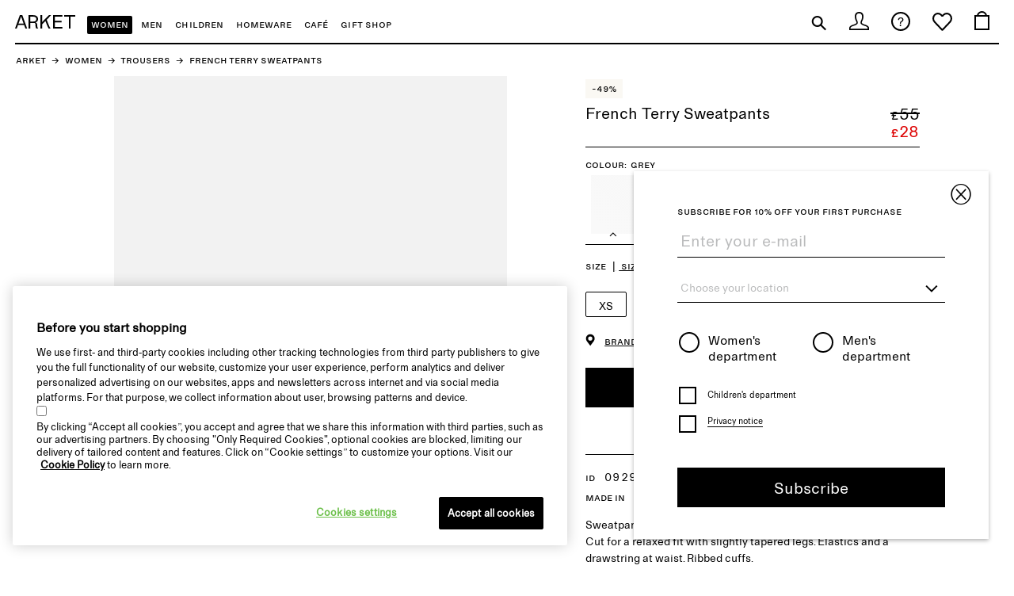

--- FILE ---
content_type: text/html; charset=UTF-8
request_url: https://www.arket.com/en_gbp/women/trousers/product.french-terry-sweatpants-grey.0929425001.html
body_size: 39855
content:
<!DOCTYPE HTML>
<html lang="en" class="no-js">
    <head>
	<meta http-equiv="Pragma" content="no-cache">
	<meta http-equiv="Expires" content="-1">

    <title>French Terry Sweatpants - Grey - ARKET </title><meta name="description" content="Sweatpants crafted from French terry with a soft brushed inside. Cut for a relaxed fit with slightly tapered legs. Elastics and a drawstring at waist. Ribbed cuffs."><meta http-equiv="content-type" content="text/html; charset=UTF-8">
    <meta name="viewport" content="width=device-width, initial-scale=1, user-scalable=yes">
<meta name="format-detection" content="telephone=no">
<meta property="og:title" content="French Terry Sweatpants - Grey - ARKET ">
	<meta property="og:description" content="Sweatpants crafted from French terry with a soft brushed inside. Cut for a relaxed fit with slightly tapered legs. Elastics and a drawstring at waist. Ribbed cuffs.">
	<meta property="og:url" content="https://www.arket.com/en_gbp/women/trousers/product.french-terry-sweatpants-grey.0929425001.html">
	<meta property="og:site_name" content="ARKET">
	<meta property="og:type" content="product">
	<meta property="og:image" content="https://lp.arket.com/app006prod?set%3Dsource%5B%2F4d%2F7c%2F4d7c7ce5edbef26a1729173204fc8785c1e0b4fc.jpg%5D%2Corigin%5Bdam%5D%2Ctype%5BDESCRIPTIVESTILLLIFE%5D%2Cdevice%5Bhdpi%5D%2Cquality%5B80%5D%2CImageVersion%5B4%5D%26call%3Durl%5Bfile%3A%2Fproduct%2Fmain%5D">



	<meta property="og:price:amount" content="28.00">
	<meta property="product:price:amount" content="28.00">


	<meta property="og:price:currency" content="GBP">
<meta property="product:price:currency" content="GBP">
<meta property="og:availability" content="instock">

	<meta property="fb:app_id" content="138733209821465" >

 	<script>
		(function () {
			var crawlers = 'Googlebot'.split(','), requestFromWebCrawler = false;
			var currentUserAgent = navigator.userAgent;
			crawlers.some(function (crawler) {
				if (currentUserAgent.toLowerCase().indexOf(crawler.toLowerCase()) !== -1) {
					requestFromWebCrawler = true;
					return true;
				}
			});
			
			function getCookieValue(name) {
				var cookieAll = document.cookie.split(';')
				var cookieValue = "";
				if(cookieAll && cookieAll.length){
					cookieAll.some(function(entry){
						entry = entry.trim();
						var cookiePair = entry.split('=');
						if(cookiePair[0]==name){
							cookieValue = decodeURIComponent(cookiePair[1]);
							return true;
						}
					});
				}
				return cookieValue;
			}
			
			var getLocalization = function() {
				var url = window.location.pathname;
				if (url.includes("language-masters")) {
					return "language-masters";
				}
				var regexp = new RegExp(/(\/[a-z]{2}_[a-z]{2,3}\/)|(\/en\/)/gi);
				var matches = url.match(regexp);
				if (matches === null) { // no localization segment in url; should never happen
					return "";
				}
				var firstMatch = matches[0];
				var localizationSegment = firstMatch.substring(1, firstMatch.length-1);
				return localizationSegment;
			};
			
			
			if (!requestFromWebCrawler) {
			
			   var jsonCountrySelectorURLs;
			   if(false){
			       jsonCountrySelectorURLs={'de_AT':'/content/p11/page.countryselector.de_AT.de_at.EUR.jsp','nl_BE':'/content/p11/page.countryselector.nl_BE.en_eur.EUR.jsp','cs_CZ':'/content/p11/page.countryselector.cs_CZ.en_eur.EUR.jsp','da_DK':'/content/p11/page.countryselector.da_DK.en_eur.DKK.jsp','fi_FI':'/content/p11/page.countryselector.fi_FI.en_eur.EUR.jsp','fr_FR':'/content/p11/page.countryselector.fr_FR.fr_fr.EUR.jsp','de_DE':'/content/p11/page.countryselector.de_DE.de_de.EUR.jsp','hu_HU':'/content/p11/page.countryselector.hu_HU.en_eur.EUR.jsp','en_IE':'/content/p11/page.countryselector.en_IE.en_eur.EUR.jsp','it_IT':'/content/p11/page.countryselector.it_IT.en_eur.EUR.jsp','nl_NL':'/content/p11/page.countryselector.nl_NL.en_eur.EUR.jsp','no_NO':'/content/p11/page.countryselector.no_NO.en_eur.NOK.jsp','pl_PL':'/content/p11/page.countryselector.pl_PL.en_eur.EUR.jsp','pt_PT':'/content/p11/page.countryselector.pt_PT.en_eur.EUR.jsp','sk_SK':'/content/p11/page.countryselector.sk_SK.en_eur.EUR.jsp','sl_SI':'/content/p11/page.countryselector.sl_SI.en_eur.EUR.jsp','es_ES':'/content/p11/page.countryselector.es_ES.en_eur.EUR.jsp','sv_SE':'/content/p11/page.countryselector.sv_SE.sv_se.SEK.jsp','en_GB':'/content/p11/page.countryselector.en_GB.en_eur.GBP.jsp','en_WW':'/content/p11/page.countryselectorGlobal.en_WW.en.USD.jsp','el_CY':'/content/p11/page.countryselector.el_CY.en_eur.EUR.jsp','et_EE':'/content/p11/page.countryselector.et_EE.en_eur.EUR.jsp','el_GR':'/content/p11/page.countryselector.el_GR.en_eur.EUR.jsp','lv_LV':'/content/p11/page.countryselector.lv_LV.en_eur.EUR.jsp','lt_LT':'/content/p11/page.countryselector.lt_LT.en_eur.EUR.jsp','fr_LU':'/content/p11/page.countryselector.fr_LU.en_eur.EUR.jsp','ro_RO':'/content/p11/page.countryselector.ro_RO.en_eur.EUR.jsp','bg_BG':'/content/p11/page.countryselector.bg_BG.en_eur.EUR.jsp','hr_HR':'/content/p11/page.countryselector.hr_HR.en_eur.EUR.jsp','en_DE':'/content/cos/page.countryselector.en_DE.en_de.EUR.jsp'};
			   }else{
			       jsonCountrySelectorURLs = {'de_AT':'/content/p11/page.countryselector.de_AT.de_at.EUR.jsp','nl_BE':'/content/p11/page.countryselector.nl_BE.en_eur.EUR.jsp','cs_CZ':'/content/p11/page.countryselector.cs_CZ.en_eur.EUR.jsp','da_DK':'/content/p11/page.countryselector.da_DK.en_eur.DKK.jsp','fi_FI':'/content/p11/page.countryselector.fi_FI.en_eur.EUR.jsp','fr_FR':'/content/p11/page.countryselector.fr_FR.fr_fr.EUR.jsp','de_DE':'/content/p11/page.countryselector.de_DE.de_de.EUR.jsp','hu_HU':'/content/p11/page.countryselector.hu_HU.en_eur.EUR.jsp','en_IE':'/content/p11/page.countryselector.en_IE.en_eur.EUR.jsp','it_IT':'/content/p11/page.countryselector.it_IT.en_eur.EUR.jsp','nl_NL':'/content/p11/page.countryselector.nl_NL.en_eur.EUR.jsp','no_NO':'/content/p11/page.countryselector.no_NO.en_eur.NOK.jsp','pl_PL':'/content/p11/page.countryselector.pl_PL.en_eur.EUR.jsp','pt_PT':'/content/p11/page.countryselector.pt_PT.en_eur.EUR.jsp','sk_SK':'/content/p11/page.countryselector.sk_SK.en_eur.EUR.jsp','sl_SI':'/content/p11/page.countryselector.sl_SI.en_eur.EUR.jsp','es_ES':'/content/p11/page.countryselector.es_ES.en_eur.EUR.jsp','sv_SE':'/content/p11/page.countryselector.sv_SE.sv_se.SEK.jsp','en_GB':'/content/p11/page.countryselector.en_GB.en_eur.GBP.jsp','en_WW':'/content/p11/page.countryselectorGlobal.en_WW.en.USD.jsp','bg_BG':'/content/p11/page.countryselector.bg_BG.en_eur.EUR.jsp','hr_HR':'/content/p11/page.countryselector.hr_HR.en_eur.EUR.jsp','el_CY':'/content/p11/page.countryselector.el_CY.en_eur.EUR.jsp','et_EE':'/content/p11/page.countryselector.et_EE.en_eur.EUR.jsp','el_GR':'/content/p11/page.countryselector.el_GR.en_eur.EUR.jsp','lv_LV':'/content/p11/page.countryselector.lv_LV.en_eur.EUR.jsp','lt_LT':'/content/p11/page.countryselector.lt_LT.en_eur.EUR.jsp','fr_LU':'/content/p11/page.countryselector.fr_LU.en_eur.EUR.jsp','ro_RO':'/content/p11/page.countryselector.ro_RO.en_eur.EUR.jsp','en_DE':'/content/p11/page.countryselector.en_DE.en_de.EUR.jsp','en_CH':'/content/p11/page.countryselector.en_CH.en_ch.CHF.jsp','de_CH':'/content/p11/page.countryselector.de_CH.de_ch.CHF.jsp'};
			   }
			   
				var queryString = window.location.search;
				if(queryString !== undefined && (queryString.includes("wcmmode=disabled") || queryString.includes("noredirect"))) {
					return true;
				}
				
				var translationCookie = getCookieValue("test_translation");
				if (translationCookie == "ha8uquaeshoo4ohfie6eilahRee7oo") {
					return true;
				}
				
				var currentUrlLocale = getLocalization();
				var cookieLocale = getCookieValue('HMCORP_locale');
				var cookieCurrency = getCookieValue('HMCORP_currency');
				if (cookieLocale === undefined || cookieLocale === "" || cookieCurrency === undefined || cookieCurrency === "" || currentUrlLocale == "") {
					return true;
				}
				cookieCurrency = cookieCurrency.toLowerCase();
				
				var configuredEntryPointForLocale = jsonCountrySelectorURLs[cookieLocale];
				if (configuredEntryPointForLocale === undefined) {
					// if no entry point configured, do nothing
					return true;
				}
				
				var entryPointSegments = configuredEntryPointForLocale.split(".")
				var i = entryPointSegments.indexOf(cookieLocale);
				var configuredLocaleUrl = entryPointSegments[i+1];
				var configuredCurrency = entryPointSegments[i+2].toLowerCase();
				var redirect = false;
				
				if (currentUrlLocale === "language-masters") {
					redirect = true;
				}
				else if (configuredLocaleUrl.length == 5) {
					if (currentUrlLocale === configuredLocaleUrl) {
						redirect = false;
					}
					else {
						redirect = true;
					}
				}
				else if (configuredLocaleUrl.length == 6) {
					if (currentUrlLocale.length !== configuredLocaleUrl.length) {
						redirect = true;
					}
					else if (cookieCurrency !== currentUrlLocale.substring(3)) {
						redirect = true;
					}
					else {
						redirect = false;
					}
				} else if (configuredLocaleUrl.length == 2) {
					if (currentUrlLocale === configuredLocaleUrl) {
						redirect = false;
					}
					else {
						redirect = true;
					}
				}

				if (redirect === true) {
					var originUrl = '?goeorguri=%2Fen_gbp%2Fwomen%2Ftrousers%2Fproduct.french-terry-sweatpants-grey.0929425001.html';
					window.location.href = configuredEntryPointForLocale + originUrl;
				}
			}
		})();
	</script>

<link rel="stylesheet" href="/etc/designs/appeaser/p11/pattern-lib/frontend.min.917898120031964cfeb9741bbbca8462.css" type="text/css">
<script src="/etc/designs/appeaser/shared/clientlibs/metaTags.min.41ecf02be853ba0432f2b847c8d7238d.js"></script>
<link rel="shortcut icon" type="image/png" href="/etc/designs/appeaser/p11/favicons/favicon-32.png">
    <link rel="apple-touch-icon" href="/etc/designs/appeaser/p11/favicons/favicon-57.png">
    <link rel="apple-touch-icon" sizes="180x180" href="/etc/designs/appeaser/p11/favicons/favicon-180.png">
    <link rel="canonical" href="https://www.arket.com/en_gbp/women/trousers/product.french-terry-sweatpants-grey.0929425001.html"/>						
	<link rel="alternate" hreflang="en-GB" href="https://www.arket.com/en_gbp/women/trousers/product.french-terry-sweatpants-grey.0929425001.html">
	<link rel="alternate" hreflang="x-default" href="https://www.arket.com/en/women/trousers/product.french-terry-sweatpants-grey.0929425001.html">
	<link rel="alternate" hreflang="en-NO" href="https://www.arket.com/en_nok/women/trousers/product.french-terry-sweatpants-grey.0929425001.html">
	<link rel="alternate" hreflang="en-DE" href="https://www.arket.com/en_de/women/trousers/product.french-terry-sweatpants-grey.0929425001.html">
	<link rel="alternate" hreflang="de-DE" href="https://www.arket.com/de_de/women/trousers/product.french-terry-sweatpants-grey.0929425001.html">
	<link rel="alternate" hreflang="en-DK" href="https://www.arket.com/en_dkk/women/trousers/product.french-terry-sweatpants-grey.0929425001.html">
	<link rel="alternate" hreflang="en-CH" href="https://www.arket.com/en_ch/women/trousers/product.french-terry-sweatpants-grey.0929425001.html">
	<link rel="alternate" hreflang="de-CH" href="https://www.arket.com/de_ch/women/trousers/product.french-terry-sweatpants-grey.0929425001.html">
	<link rel="alternate" hreflang="de-AT" href="https://www.arket.com/de_at/women/trousers/product.french-terry-sweatpants-grey.0929425001.html">
	<link rel="alternate" hreflang="fr-FR" href="https://www.arket.com/fr_fr/women/trousers/product.french-terry-sweatpants-grey.0929425001.html">
	<link rel="alternate" hreflang="sv-SE" href="https://www.arket.com/sv_se/women/trousers/product.french-terry-sweatpants-grey.0929425001.html">
	<script type="text/javascript" src="/en_gbp/metrics/default/touchpoint.js"></script>
       
    <div class="coremetricsPageType" data-cpt="product page 4" hidden></div>

    
   <link rel="dns-prefetch" href="https://lp.arket.com"/>
   <link rel="preconnect" href="https://lp.arket.com" crossorigin/>

   <link rel="dns-prefetch" href="https://cdn-pci.optimizely.com"/>
   <link rel="preconnect" href="https://cdn-pci.optimizely.com" crossorigin/>

   <link rel="dns-prefetch" href="https://s.go-mpulse.net"/>
   <link rel="preconnect" href="https://s.go-mpulse.net" crossorigin/>

   <link rel="dns-prefetch" href="https://s1-systest-cdn.hm.com"/>
   <link rel="preconnect" href="https://s1-systest-cdn.hm.com" crossorigin/>

   <link rel="dns-prefetch" href="https://tags.tiqcdn.com"/>
   <link rel="preconnect" href="https://tags.tiqcdn.com" crossorigin/>

<input id="ogimage" type="hidden" value=""/>

    <input type="hidden" id="metaPrice" value="28.0"/>
		
	<link rel="preload" as="script" href="https://s1-cdn.hm.com/global/frontend/arket/web-components/componentsloader.js"/>
	<script type="text/javascript" src="https://s1-cdn.hm.com/global/frontend/arket/web-components/componentsloader.js"></script>

	 <script type="text/javascript" src="//gs.nmgassets.com/HMIQXR367.js" async></script>


<script>(window.BOOMR_mq=window.BOOMR_mq||[]).push(["addVar",{"rua.upush":"false","rua.cpush":"false","rua.upre":"false","rua.cpre":"false","rua.uprl":"false","rua.cprl":"false","rua.cprf":"false","rua.trans":"","rua.cook":"false","rua.ims":"false","rua.ufprl":"false","rua.cfprl":"false","rua.isuxp":"false","rua.texp":"norulematch","rua.ceh":"false","rua.ueh":"false","rua.ieh.st":"0"}]);</script>
                              <script>!function(a){var e="https://s.go-mpulse.net/boomerang/",t="addEventListener";if("True"=="True")a.BOOMR_config=a.BOOMR_config||{},a.BOOMR_config.PageParams=a.BOOMR_config.PageParams||{},a.BOOMR_config.PageParams.pci=!0,e="https://s2.go-mpulse.net/boomerang/";if(window.BOOMR_API_key="NY2FW-4BGDR-88X4L-4B4GJ-7KLPA",function(){function n(e){a.BOOMR_onload=e&&e.timeStamp||(new Date).getTime()}if(!a.BOOMR||!a.BOOMR.version&&!a.BOOMR.snippetExecuted){a.BOOMR=a.BOOMR||{},a.BOOMR.snippetExecuted=!0;var i,_,o,r=document.createElement("iframe");if(a[t])a[t]("load",n,!1);else if(a.attachEvent)a.attachEvent("onload",n);r.src="javascript:void(0)",r.title="",r.role="presentation",(r.frameElement||r).style.cssText="width:0;height:0;border:0;display:none;",o=document.getElementsByTagName("script")[0],o.parentNode.insertBefore(r,o);try{_=r.contentWindow.document}catch(O){i=document.domain,r.src="javascript:var d=document.open();d.domain='"+i+"';void(0);",_=r.contentWindow.document}_.open()._l=function(){var a=this.createElement("script");if(i)this.domain=i;a.id="boomr-if-as",a.src=e+"NY2FW-4BGDR-88X4L-4B4GJ-7KLPA",BOOMR_lstart=(new Date).getTime(),this.body.appendChild(a)},_.write("<bo"+'dy onload="document._l();">'),_.close()}}(),"".length>0)if(a&&"performance"in a&&a.performance&&"function"==typeof a.performance.setResourceTimingBufferSize)a.performance.setResourceTimingBufferSize();!function(){if(BOOMR=a.BOOMR||{},BOOMR.plugins=BOOMR.plugins||{},!BOOMR.plugins.AK){var e=""=="true"?1:0,t="",n="cj2enqqx2kfwm2lqxv5a-f-eed4ef797-clientnsv4-s.akamaihd.net",i="false"=="true"?2:1,_={"ak.v":"39","ak.cp":"576492","ak.ai":parseInt("357177",10),"ak.ol":"0","ak.cr":8,"ak.ipv":4,"ak.proto":"h2","ak.rid":"12aba336","ak.r":47358,"ak.a2":e,"ak.m":"dsca","ak.n":"essl","ak.bpcip":"18.116.70.0","ak.cport":50368,"ak.gh":"23.208.24.234","ak.quicv":"","ak.tlsv":"tls1.3","ak.0rtt":"","ak.0rtt.ed":"","ak.csrc":"-","ak.acc":"","ak.t":"1768996218","ak.ak":"hOBiQwZUYzCg5VSAfCLimQ==q7MGN6iftQ/B8bEx57voDXwe+3DvkJJWZP3yK+jVpJno0HnF3YHcjPnIO49OIzYBmESs+dJR6hs1zjsMo3+RJJx0kzlX0r0tTZyrZ/cyLfy/mJTyTvXarfh5km/GZUZU2G/omuadm+Gq6lcw8Bj1k9GuhcVQwJS5sQY2YvKDRUUCIM311MH1cVdLFR3XNlRtvTF3s9JIeiSFNfH3qgaPaPLWk/soz0qyg4XDr125Jkkb5qNnO/hi2OZZsA2BZ5ZjqfTLD02XKAZGnChtmoJXa5r2Ku3q1nVw+MjYlgjPvQfDhhUnE9aLRNn6xhHrq+SpdACG/ex/B2R4Mg2O5SWBl95k9JlDW9HGBfCfhF7EPD2iDlA+0jpXSlwbkRCSUnTsYrVnEREEuKgZyFadi8OJusSXDdVyfebT9LWBCfSY6U4=","ak.pv":"273","ak.dpoabenc":"","ak.tf":i};if(""!==t)_["ak.ruds"]=t;var o={i:!1,av:function(e){var t="http.initiator";if(e&&(!e[t]||"spa_hard"===e[t]))_["ak.feo"]=void 0!==a.aFeoApplied?1:0,BOOMR.addVar(_)},rv:function(){var a=["ak.bpcip","ak.cport","ak.cr","ak.csrc","ak.gh","ak.ipv","ak.m","ak.n","ak.ol","ak.proto","ak.quicv","ak.tlsv","ak.0rtt","ak.0rtt.ed","ak.r","ak.acc","ak.t","ak.tf"];BOOMR.removeVar(a)}};BOOMR.plugins.AK={akVars:_,akDNSPreFetchDomain:n,init:function(){if(!o.i){var a=BOOMR.subscribe;a("before_beacon",o.av,null,null),a("onbeacon",o.rv,null,null),o.i=!0}return this},is_complete:function(){return!0}}}}()}(window);</script></head>
<!-- Code to manage the mobile preview after css changes by HTML team -->
<body data-component="OPage" class="layout-inside" id="oPage" data-wcmmode-edit="false" data-locale-page-node-name="en_eur">
	<script>
	var app = app || {};
	app.options = app.options || {};
	app.i18n = app.i18n || {};
	
	app.options.turnTo = {
		enabled: false,
		dateFrom: '',
		ugcSummary: '',
		unreviewedPurchases: '',
		reviewList: '',
   		createReview: '',
   		reviewFormSubmission: '',
   		
		legal: [
	        {
	        	url1: '/en_gbp/customer-service/terms-and-conditions/rate-and-review.html'
	        }
		]
	};
	
	app.i18n = {
		turnTo: {
			labels: {
                basedText: 'Based on',
                customerReviews: 'customer reviews',
				title: 'Reviews {x}',
				othersHeading: 'WHAT OTHER CUSTOMERS THINK',
				boughtLabel: 'Bought',
				inSizeLabel: 'in size',
				showMoreLabel: 'Show more',
				sortByLabel: 'Sort by',
			   	sortOptionLables: [
			   		'Most Relevant',
			   		'Newest',
			   		'Highest Rated',
			   		'Lowest Rated'
			   	] 
			}
		}
	};
</script><style type="text/css">
		</style>
<script>var decryptedData = 'GHSfXbFTUpGGwI2bH4lU49oD2lbYfr2i';</script>

	<div data-component="SkeletonLoading" id="lpResolveConfigs" data-lp-aspect-ratio-width="2" data-lp-aspect-ratio-height="3" data-lp-density-mobile="2" data-lp-density-tablet="2" data-lp-density-desk="2" data-lp-max-density="3" data-lp-format="webp,jpeg" data-lp-cache-threshold="50" data-lp-url="lp.arket.com" data-lp-uri="app006prod" data-lp-image-fit="containerWidth" data-lp-jpeg-quality-desktop="70" data-lp-webp-quality-mobile="70" data-lp-webp-quality-tablet="80" data-lp-jpeg-quality-tablet="70" data-lp-webp-quality-desktop="80" data-lp-jpeg-quality-mobile="70"></div>
<span id="arketeotflag" data-arketeot-flag="true"></span>
<span id="countryDataStorageEOT"
			data-country-codes='de_AT,nl_BE,cs_CZ,da_DK,fr_FR,fi_FI,de_DE,hu_HU,en_IE,it_IT,nl_NL,no_NO,pl_PL,pt_PT,sk_SK,sl_SI,es_ES,sv_SE,en_GB,en_WW,bg_BG,hr_HR,el_CY,et_EE,el_GR,lv_LV,lt_LT,fr_LU,ro_RO,en_DE,ko_KR,de_CH,en_CH'
			data-country-names='Austria,Belgium,Czech Republic,Denmark,France,Finland,Germany,Hungary,Ireland,Italy,Netherlands,Norway,Poland,Portugal,Slovakia,Slovenia,Spain,Sweden,United Kingdom, International,Bulgaria,Croatia,Cyprus,Estonia,Greece,Latvia,Lithuania,Luxembourg,Romania,Germany,South Korea ,Switzerland,Switzerland'
			data-country-flags='/content/dam/P11/country-flags/austria.svg,/content/dam/P11/country-flags/belgium.svg,/content/dam/P11/country-flags/czech_republic.svg,/content/dam/P11/country-flags/denmark.svg,/content/dam/P11/country-flags/france.svg,/content/dam/P11/country-flags/finland.svg,/content/dam/P11/country-flags/germany.svg,/content/dam/P11/country-flags/hungary.svg,/content/dam/P11/country-flags/ireland.svg,/content/dam/P11/country-flags/italy.svg,/content/dam/P11/country-flags/netherlands.svg,/content/dam/P11/country-flags/norway.svg,/content/dam/P11/country-flags/poland.svg,/content/dam/P11/country-flags/portugal.svg,/content/dam/P11/country-flags/slovakia.svg,/content/dam/P11/country-flags/slovenia.svg,/content/dam/P11/country-flags/spain.svg,/content/dam/P11/country-flags/swedish-flag.svg,/content/dam/P11/country-flags/uk.svg,/content/dam/P11/country-flags/Global.svg,/content/dam/P11/country-flags/Bulgaria.svg,/content/dam/P11/country-flags/Croatia.svg,/content/dam/P11/country-flags/cyprus_flag.svg,/content/dam/P11/country-flags/Estonia.svg,/content/dam/P11/country-flags/Greece.svg,/content/dam/P11/country-flags/Latvia.svg,/content/dam/P11/country-flags/Lithuania.svg,/content/dam/P11/country-flags/Luxembourg.svg,/content/dam/P11/country-flags/Romania.svg,/content/dam/P11/country-flags/germany.svg,/content/dam/P11/country-flags/south korea.svg,/content/dam/P11/country-flags/switzerland.svg,/content/dam/P11/country-flags/switzerland.svg'
			data-country-languages=' , , , , , , , , , , , , , , , , , , , , , , , , , , , , ,English,South Korea,German,English'>
		</span>	
	<div id="accountDataStorage" hidden 
	data-nodes-map=''
	data-locale-info-locale='hm.multiCountry.getLocale(&#039;HMCORP_locale&#039;,&#039;en&#039;)'
	data-locale-info-new=''
	data-locale-info-country='hm.multiCountry.getCountryCode(&#039;HMCORP_locale&#039;)'
	></div>
<input type="hidden" id="localeNode" data-base-store-code="p11-europe"/>
<div id="headerDataStorage" data-testbuy="false" data-context-path="en_gbp" data-is-order-confirmation-page="false" hidden></div>
<div class="newsletterLightbox parbase"><div class="newsletterPopup newsletter parbase"><div data-component="ONewsletterPopup" data-expires="30" class="o-newsletter-popup " >
    <div class="newsletter-signup">

				 <form data-component="OForm" class="o-form" id="p11newsletterSubscribeForm" action="javascript:arketNewsLetterPopup('/en_gbp/fashionNews/subscribe','/sling/servlet/default.appnewslettersubscribe.ARKET.json')" onsubmit='TealiumUtils.trackErrorMessage(this,"newsletter")' tabindex="2">
				 <span class="a-icon-lg-close-circle"></span>
				<input type="hidden" id="enablePersonal" value="true" name="enablePersonal">
				<input type="hidden" id="chbNewsLetterTerms" value="true" name="frequency" data-checked="checked">
                    
				 <h6 class="a-heading-6">Subscribe for 10% off your first purchase</h6>		
			 <div class="personalized-option">
                <div class="m-error js-m-error is-hidden">
                    <span class="has-error"></span>
                </div>
                <div data-component="MInput" class="m-input email-value i18n" placeholder="Enter your e-mail" >
                    <label class="a-label js-a-label" for="email">Email</label>
                    <input id="txt-email-id" placeholder="Enter your e-mail" class="a-input js-a-input i18n" type="email" value="" name="email" required="required" pattern="^[a-zA-Z0-9._%+-]+@[a-zA-Z0-9.-]+\.[a-zA-Z]{2,}$" data-validation-required-text="Please enter an email address" data-validation-pattern-text="Enter a valid email address e.g. Jane@doe.com" data-alreadyexist-pattern-text="THIS E-MAIL IS ALREADY IN USE. PLEASE TRY AGAIN" tabindex="200">
                    <label class="a-label js-a-label" for="email"></label>
                </div>
				
	<div data-component="MDropdownFilter" class="m-dropdown-filter">
    	<input placeholder="Choose your location" class="a-input filter country-input" data-validation-required-text="Please choose a location" required="required" type="text" tabindex="201" autocomplete="no"/>
        <span class="a-icon-accordion a-icon-arrow-down-small"></span>
        <ul>
        	<li class="ul-container">
        		<ul class="options" id="country-options-popup">
					
						
							<li class="a-option" data-value="AS" data-isnontrans="false">American Samoa</li>
						
							<li class="a-option" data-value="AD" data-isnontrans="false">Andorra</li>
						
							<li class="a-option" data-value="AU" data-isnontrans="false">Argentina</li>
						
							<li class="a-option" data-value="AT" data-isnontrans="false">Austria</li>
						
							<li class="a-option" data-value="BH" data-isnontrans="false">Bahrain</li>
						
							<li class="a-option" data-value="BD" data-isnontrans="false">Bangladesh</li>
						
							<li class="a-option" data-value="BB" data-isnontrans="false">Barbados</li>
						
							<li class="a-option" data-value="BE" data-isnontrans="false">Belgium</li>
						
							<li class="a-option" data-value="BT" data-isnontrans="false">Bhutan</li>
						
							<li class="a-option" data-value="BN" data-isnontrans="false">Brunei Darussalam</li>
						
							<li class="a-option" data-value="BG" data-isnontrans="false">Bulgaria</li>
						
							<li class="a-option" data-value="CA" data-isnontrans="false">Canada</li>
						
							<li class="a-option" data-value="CL" data-isnontrans="false">Chile</li>
						
							<li class="a-option" data-value="CK" data-isnontrans="false">Cook Islands</li>
						
							<li class="a-option" data-value="CR" data-isnontrans="false">Costa Rica</li>
						
							<li class="a-option" data-value="HR" data-isnontrans="false">Croatia</li>
						
							<li class="a-option" data-value="CY" data-isnontrans="false">Cyprus</li>
						
							<li class="a-option" data-value="CZ" data-isnontrans="false">Czech Republic</li>
						
							<li class="a-option" data-value="DK" data-isnontrans="false">Denmark</li>
						
							<li class="a-option" data-value="EC" data-isnontrans="false">Ecuador</li>
						
							<li class="a-option" data-value="SV" data-isnontrans="false">El Salvador</li>
						
							<li class="a-option" data-value="EE" data-isnontrans="false">Estonia</li>
						
							<li class="a-option" data-value="FJ" data-isnontrans="false">Fiji</li>
						
							<li class="a-option" data-value="FI" data-isnontrans="false">Finland</li>
						
							<li class="a-option" data-value="FR" data-isnontrans="false">France</li>
						
							<li class="a-option" data-value="PF" data-isnontrans="false">French Polynesia</li>
						
							<li class="a-option" data-value="GE" data-isnontrans="false">Georgia</li>
						
							<li class="a-option" data-value="DE" data-isnontrans="false">Germany</li>
						
							<li class="a-option" data-value="GI" data-isnontrans="false">Gibraltar</li>
						
							<li class="a-option" data-value="GR" data-isnontrans="false">Greece</li>
						
							<li class="a-option" data-value="GL" data-isnontrans="false">Greenland</li>
						
							<li class="a-option" data-value="GU" data-isnontrans="false">Guam</li>
						
							<li class="a-option" data-value="GT" data-isnontrans="false">Guatemala</li>
						
							<li class="a-option" data-value="GG" data-isnontrans="false">Guernsey</li>
						
							<li class="a-option" data-value="HN" data-isnontrans="false">Honduras</li>
						
							<li class="a-option" data-value="HK" data-isnontrans="false">Hong Kong</li>
						
							<li class="a-option" data-value="HU" data-isnontrans="false">Hungary</li>
						
							<li class="a-option" data-value="IS" data-isnontrans="false">Iceland</li>
						
							<li class="a-option" data-value="IN" data-isnontrans="false">India</li>
						
							<li class="a-option" data-value="ID" data-isnontrans="false">Indonesia</li>
						
							<li class="a-option" data-value="IE" data-isnontrans="false">Ireland</li>
						
							<li class="a-option" data-value="IL" data-isnontrans="false">Israel</li>
						
							<li class="a-option" data-value="IT" data-isnontrans="false">Italy</li>
						
							<li class="a-option" data-value="JM" data-isnontrans="false">Jamaica</li>
						
							<li class="a-option" data-value="JP" data-isnontrans="false">Japan</li>
						
							<li class="a-option" data-value="JE" data-isnontrans="false">Jersey</li>
						
							<li class="a-option" data-value="KE" data-isnontrans="false">Kenya</li>
						
							<li class="a-option" data-value="KI" data-isnontrans="false">Kiribati</li>
						
							<li class="a-option" data-value="LV" data-isnontrans="false">Latvia</li>
						
							<li class="a-option" data-value="LI" data-isnontrans="false">Leichtenstein</li>
						
							<li class="a-option" data-value="LT" data-isnontrans="false">Lithuania</li>
						
							<li class="a-option" data-value="LU" data-isnontrans="false">Luxembourg</li>
						
							<li class="a-option" data-value="MO" data-isnontrans="false">Macao</li>
						
							<li class="a-option" data-value="MY" data-isnontrans="false">Malaysia</li>
						
							<li class="a-option" data-value="MV" data-isnontrans="false">Maldives</li>
						
							<li class="a-option" data-value="MH" data-isnontrans="false">Marshall Islands</li>
						
							<li class="a-option" data-value="MX" data-isnontrans="false">Mexico</li>
						
							<li class="a-option" data-value="FM" data-isnontrans="false">Micronesia, Federated States of</li>
						
							<li class="a-option" data-value="MN" data-isnontrans="false">Mongolia</li>
						
							<li class="a-option" data-value="MA" data-isnontrans="false">Morocco</li>
						
							<li class="a-option" data-value="NL" data-isnontrans="false">Netherlands</li>
						
							<li class="a-option" data-value="NC" data-isnontrans="false">New Caledonia</li>
						
							<li class="a-option" data-value="NZ" data-isnontrans="false">New Zealand</li>
						
							<li class="a-option" data-value="NG" data-isnontrans="false">Nigeria</li>
						
							<li class="a-option" data-value="MP" data-isnontrans="false">Northern Mariana Islands</li>
						
							<li class="a-option" data-value="NO" data-isnontrans="false">Norway</li>
						
							<li class="a-option" data-value="PW" data-isnontrans="false">Palau</li>
						
							<li class="a-option" data-value="PE" data-isnontrans="false">Peru</li>
						
							<li class="a-option" data-value="PH" data-isnontrans="false">Philippines</li>
						
							<li class="a-option" data-value="PL" data-isnontrans="false">Poland</li>
						
							<li class="a-option" data-value="PT" data-isnontrans="false">Portugal</li>
						
							<li class="a-option" data-value="PR" data-isnontrans="false">Puerto Rico</li>
						
							<li class="a-option" data-value="RO" data-isnontrans="false">Romania</li>
						
							<li class="a-option" data-value="KN" data-isnontrans="false">Saint Kitts and Nevis</li>
						
							<li class="a-option" data-value="WS" data-isnontrans="false">Samoa</li>
						
							<li class="a-option" data-value="SM" data-isnontrans="false">San Marino</li>
						
							<li class="a-option" data-value="RS" data-isnontrans="false">Serbia</li>
						
							<li class="a-option" data-value="SG" data-isnontrans="false">Singapore</li>
						
							<li class="a-option" data-value="SK" data-isnontrans="false">Slovakia</li>
						
							<li class="a-option" data-value="SL" data-isnontrans="false">Slovenia</li>
						
							<li class="a-option" data-value="SB" data-isnontrans="false">Solomon Islands</li>
						
							<li class="a-option" data-value="ZA" data-isnontrans="false">South Africa</li>
						
							<li class="a-option" data-value="KR" data-isnontrans="false">South Korea</li>
						
							<li class="a-option" data-value="ES" data-isnontrans="false">Spain</li>
						
							<li class="a-option" data-value="SR" data-isnontrans="false">Suriname</li>
						
							<li class="a-option" data-value="SE" data-isnontrans="false">Sweden</li>
						
							<li class="a-option" data-value="CH" data-isnontrans="false">Switzerland</li>
						
							<li class="a-option" data-value="TW" data-isnontrans="false">Taiwan</li>
						
							<li class="a-option" data-value="TH" data-isnontrans="false">Thailand</li>
						
							<li class="a-option" data-value="TO" data-isnontrans="false">Tonga</li>
						
							<li class="a-option" data-value="TK" data-isnontrans="false">Turkey</li>
						
							<li class="a-option" data-value="TV" data-isnontrans="false">Tuvalu</li>
						
							<li class="a-option" data-value="AE" data-isnontrans="false">United Arab Emirates</li>
						
							<li class="a-option" data-value="GB" data-isnontrans="false">United Kingdom</li>
						
							<li class="a-option" data-value="US" data-isnontrans="true">United States</li>
						
							<li class="a-option" data-value="UY" data-isnontrans="false">Uruguay</li>
						
							<li class="a-option" data-value="VN" data-isnontrans="false">Viet Nam</li>
						
							<li class="a-option" data-value="WF" data-isnontrans="false">Wallis and Futuna</li>
						
					
   				</ul>
   			</li>
		</ul>
		<span class="error-msg">Please choose a location</span>
	</div>
<div class="option-wrapper">
                   
                    <div class="m-radio-button u-clearfix">
                        <input type="radio" class="a-radio-button women i18n" id="women-id" required="required" data-validation-required-text="required" name="gender" value="1" tabindex="202">
                        <label class="a-label js-a-label u-no-select custom-radio" for="women-id"></label>
                        <label class="a-label js-a-label label-text" for="women-id">Women's department</label>
                    </div>
                     <div class="m-radio-button u-clearfix">                     
                        <input type="radio" class="a-radio-button men i18n" id="men-id" required="required" data-validation-required-text="required" name="gender" value="2" tabindex="201">
                        <label class="a-label js-a-label u-no-select custom-radio" for="men-id"></label>
                        <label class="a-label js-a-label label-text" for="men-id">Men's department</label>
                    </div>
                </div>
                <div class="checkbox-wrapper">
                    <div class="m-checkbox u-clearfix child" id="child-id">
                        <input type="checkbox" class="a-checkbox" id="connected_child" name="department" tabindex="203">
                        <label class="a-label js-a-label custom-box" for="connected_child" tabindex="204"></label>
                        <label class="a-label js-a-label" for="connected_child">Children's department</label>
                    </div>
                </div>
                <div class="m-checkbox u-clearfix m-checkbox-age" id="age-id">
                    <input type="checkbox" class="a-checkbox" id="connected_age_id" required="required" data-validation-required-text="" tabindex="205">
                    <label class="a-label js-a-label custom-box" for="connected_age_id" tabindex="206"></label>
                    <label class="a-label js-a-label" for="connected_age_id">
					<label id="newsLetterP11-SignUpMessage"></label>
					<a href="/en_gbp/customer-service/privacy-notice/promotions.html" target="_blank" class="a-link has-underline">Privacy notice</a></label>
                </div>
                 </div>	
				<button type="submit" class="a-button is-primary" tabindex="108"><span>Subscribe</span></button>			

				</form>

</div>

<div class="subscription-confirmation "><span class='a-icon-lg-close-circle'></span></div>
	   	
<div class="subscription-doubleoptin" style="display: none"><span class='a-icon-lg-close-circle'></span></div>
	</div>
<div hidden>
    <div class="divtextprivacypolicy">
	<p><b>Why do we use your personal data?</b><br />
</p>
<p>We will use your personal data to generate and send ads and promotions, including style and shopping recommendations, notifications, information, surveys, and invitations through multiple communication channels.</p>
<p>Ads, promotions, and other direct marketing communication will be distributed according to your preferences through e-mail, text messages, as well as displayed in your mobile app, social media channels or web browser. Please take note that all communication channels might not be available in your market.</p>
<p> </p>
<p>To optimize online customer experience, we provide you with personalized ads and promotions resulting from algorithmic analysis and predictions of your preferences, interests, and behavior.   </p>
<p> </p>
<p>To be more efficient in our marketing communication we collaborate with different social media, search engine and advertising network providers (&quot;Advertising Partners&quot;).</p>
<p> </p>
<p>Please read more about our Advertising Partners below.</p>
<p> </p>
<p><b>How do we use your personal data?</b></p>
<p>We only use data obtained directly from you, when you created your account, shopping with us, subscribing to newsletters or engaging with us in any other way.   </p>
<p> </p>
<p>We will never retrieve, use, and store personal data from data brokers or other external sources nor having access to such data for pursuing a marketing purpose unless we explicitly say so.</p>
<p> </p>
<p>H&amp;M Group collaborates with advertising partners such as Facebook, Instagram, Snapchat, Pinterest and YouTube for advertising on social networks and with Google for online advertising networks such as Google Ads and Google Marketing Platform.</p>
<p> </p>
<p>Advertising partners use cookies and similar technologies to trace your usage of our websites and services by accessing data stored on your device or in apps.</p>
<p> </p>
<p>Read more about cookies and other tracing technologies in the Cookies' section of this Privacy Notice.</p>
<p> </p>
<p><i>Advertising Partners</i></p>
<p> </p>
<p>H&amp;M Group collaborates with Advertising Partners, such as Facebook, Instagram, Snapchat, Pinterest and Google.</p>
<p> </p>
<p>Our Advertising Partners enable us to identify and engage with the right target audience, to create and distribute personalized marketing content across platforms and services. To be able to choose the content that fits your interests, we can use information obtained from you when you signed-up for newsletter or created an account or made a purchase with us. We may share this information and a customer identifier, e.g., an encrypted email address or device id, with third parties such as Facebook and Google. The purpose is to show relevant ads to you on third party websites and apps. In order to do this, your data is matched with the database of the third party. If a match is found, you will receive promotional and relevant content in your feed or search engine. If no match is found your data is securely destroyed. We take our responsibility to protect the personal data of our customers very seriously and would like to reassure you that this personal data is handled in a secure manner using a technique called hashing. This ensures your data is scrambled in a manner that makes it unreadable to anyone other than the recipient for the explicit given purpose.</p>
<p> </p>
<p>We may also link this data through the various devices you use, as well as process data about the ads for example, if you clicked on an ad and then made a purchase. The purpose is to measure the impact of the ad and to enable ad billing.</p>
<p> </p>
<p>We also collaborate with Rakuten for affiliate (influencer) marketing and to drive traffic to our web sites.</p>
<p> </p>
<p>Each Advertising Partner is responsible for their part of the processing as controllers, including (if any) transfers of personal data to non-EEA countries.</p>
<p> </p>
<p><b>Who has access to your personal data?</b></p>
<p>We may share your personal data within the H&amp;M Group whenever necessary to fulfil the intended processing purpose. For the same reason, personal data is also shared with suppliers carrying out certain tasks exclusively on our behalf, such as data analytics and marketing content creation. H&amp;M Group is always fully responsible for its suppliers. </p>
<p> </p>
<p>We may from time to time also share personal data with independent third parties, such as Advertising Partners, media agencies and electronic communication providers. Please be aware that many of these recipients have an independent right or obligation to process your personal data as controllers.</p>
<p> </p>
<p><b>What is the legal ground to process your personal data?</b></p>
<p>We will obtain your consent before we send you newsletters through e-mail and text messages.</p>
<p> </p>
<p>We will ask for your prior consent regarding marketing that is based on cookie data or other tracking technologies.</p>
<p> </p>
<p>If you're an account holder or a subscriber you may hear from us in other channels, such as social media or through surveys. For this processing we rely on our legitimate interest as a business to promote our ads to you.</p>
<p> </p>
<p><b>How long do we keep your data?</b></p>
<p>H&amp;M Group will process your data no longer than necessary to provide you with ads, promotions, and other direct marketing messages.</p>
<p> </p>
<p> </p>
<p>We will cease processing your data for marketing purpose once you have closed your customer account, actively rejecting further marketing communication from us. Thereafter your data will be permanently erased.</p>
<p> </p>
<p><b>How to exercise your rights</b></p>
<p> </p>
<p>You have the right to exercise your rights against H&amp;M Group to such personal data vested in our possession and control.   </p>
<p> </p>
<p>You have, at any time, the right to withdraw your consent for marketing purposes, or object to it if the processing is based on our legitimate interest.</p>
<p> </p>
<p>Your consent withdrawal or objection to further marketing communication means cease of all future ads, promotions and other marketing messages originating from your requested brand of the H&amp;M Group, including the underlying processing of personal data for this purpose. </p>
<p> </p>
<p>If you, however, continue to receive marketing communication from us displayed in your social media feed or web browser, this is a matter entirely between you and your platform provider. </p>
<p> </p>
<p>You can withdraw your consent or object from further marketing communication by the following means:</p>
<p> </p>
<p>* following the instruction in each marketing post/email,</p>
<p>* by editing the settings of each of your H&amp;M Group brand account</p>
<p>* configurate the privacy settings on your social media account or browser, or</p>
<p>* contact Customer Service, customerservice@arket.com<br />
 </p>
<p><a href="/en_gbp/customer-service/privacy-notice.html">Read our General privacy notice</a></p>

</div>
</div></div>
</div>

    
    <arket-site-banner-container class="site-banner" style="display: block;"></arket-site-banner-container>

	
		<script type="text/javascript" src="https://cdn.cookielaw.org/consent/0190071e-4cbb-7741-8559-d04e8640164e/OtAutoBlock.js" defer></script>
		<script src="https://cdn.cookielaw.org/scripttemplates/otSDKStub.js" data-document-language="true" type="text/javascript" charset="UTF-8" data-domain-script="0190071e-4cbb-7741-8559-d04e8640164e" defer></script>
    	
    		<script type="text/javascript">function OptanonWrapper() {
let splittedCountryUrl = window.location.href.split("/");
let languageCode = splittedCountryUrl[3];
let pcCookiePolicyLink = document.getElementById("pcPolicyLink");
let cookiePolicyLink ="/"+languageCode+"/customer-service/privacy-notice/cookie.html";
pcCookiePolicyLink.href= cookiePolicyLink;
if(document.getElementById("onetrust-banner-sdk"))
{
let otBannerPolicyLink= document.getElementById("bannerPolicyLink");
otBannerPolicyLink.href=cookiePolicyLink;
let cookieSettingsBtn = document.getElementById("onetrust-pc-btn-handler");
cookieSettingsBtn.onclick = function myFunction() {
document.getElementById("onetrust-banner-sdk").style.display = "none";
}
let closebtn2 = document.getElementById("close-pc-btn-handler");
closebtn2.onclick = function myFunction2() {
document.getElementById("onetrust-banner-sdk").style.display = "block";
}
document.onkeydown = function(evt) {
if(document.getElementById("onetrust-banner-sdk").style.display === "none")
{
evt = evt || window.event;
var isEscape = false;
if ("key" in evt) {
isEscape = (evt.key === "Escape" || evt.key === "Esc");
} else {
isEscape = (evt.keyCode === 27);
}
if (isEscape) {
document.getElementById("onetrust-banner-sdk").style.display = "block";
}
}
};
}
}</script>
		
    	
	
<div class="u-no-select">
    <div class="a-overlay js-a-overlay q-opacity-0" data-component="AOverlay"></div>
    <div id="popupOutOfStock" class="m-out-of-stock" data-component="MOutOfStockCart" aria-hidden="true" data-component-id="b4808637-9ae3-4f32-9137-413fafd34485">
	    <div class="out-of-stock-info">
	        <p class="a-paragraph max-limit-text popupText">The Product You have selected is Not Available now</p>
	    </div>
	    <div class="close-out-of-stock">
	        <button class="a-button-nostyle a-icon-close a-icon" type="button" aria-label="Close"></button>
	    </div>    
	</div>
    <header data-component="OHeader" class="o-header hide-departments">
            <input type="hidden" id="signinFormPath" value="/en_gbp/j_spring_security_check"/>
            <input type="hidden" id="forgotPasswordPath" value="/en_gbp/password/requestSignIn"/>
            <input type="hidden" id="joinFormPath" value="/en_gbp/register/newcustomer"/>
            <input type="hidden" id="isIndex" value="false"/> 
             <input type="hidden" id="isAccountPage" value=""/>            
			

            <input type="hidden" id="contextPath2" value="en_gbp"/>
        <div class="header-bar">
			            <div data-component="OSearch" class="o-search" area-hidden="true">
    <ul class="curated-search-suggestions"></ul>
    <div class="form-container">
        <form data-component="OForm" class="o-form search-form" action="/en_gbp/search.html" method="GET" autocomplete="off" data-min-characters="3">
            <div class="input-field-container">
                <div class="input-field-wrapper">
                    <input class="a-input text-hint" type="text" autocomplete="off" autocorrect="none" autocapitalize="off" tabindex="100">
                    <input class="a-input search-field" type="text" name="q" autocomplete="off" autocorrect="none" autocapitalize="off" placeholder="&#167; Search products" value="" tabindex="101">
                </div>
                <button type="submit" class="a-button-nostyle search"></button>
                <button type="button" class="a-button-nostyle close"></button>
            </div>
        </form>
    </div>
</div>
<div id="autosuggestSearchDataStorage" data-base-url-search="/en_gbp/search.html" data-endpoint-term-suggestions="/content/p11/en_eur/jcr:content/header/autosuggestsearch.display.html" hidden></div>
<div class="notificationTicker parbase">


</div>
<div class="firstLevelNavConfiguration parbase">
	<div data-component="ONavigation" class="o-navigation has-selected-department">
		<nav class="main-navigation">
			<div class="arket-logo">
				<a href="/en_gbp/index.html" target="_self" class="a-link" aria-label="arket-logo">
					<div class="a-logo i18n">
						<svg id="Lager_1" data-name="Lager 1" xmlns="http://www.w3.org/2000/svg" viewBox="0 0 317.51 70">
							<title>ARKET</title><g id="Page-1">
							<path id="ARKET" d="M117.14,55.2c-.1-6.7-.3-14.6-9.4-17.3,7.9-1.5,13.4-6.9,13.4-17.3,0-13.4-9.8-20.6-24.4-20.6H71.14V70H80V41.6h24.2c4.8,4.1,3.8,8.5,3.8,14.2,0,4.1.5,10.1,3.9,14.2h9.9c-3.5-4-4.6-9.7-4.7-14.8ZM80.21,33.6V8.1h16.7c10.3,0,15.3,4.4,15.3,12.4s-5,13.1-15.3,13.1ZM54.5,70h9.1L38.4,0H25.2L0,70H9.1l6.5-18.1H48Zm-36-26.1L31.8,6.8,45.1,43.9ZM166.81,24.2,190.31,0h-12l-35.6,36.6V0h-8.9V70h8.9V49l17.5-18,7.7,19.4c2.5,6.2,5.6,15,9.1,19.6h9.9c-4-5.5-7.4-13.1-10.2-20.3ZM249.71,8V0H201V70h48.7V62h-39.8V38h36V30h-36V8Zm67.8-8h-58.7V8h24.9V70h8.9V8h24.9Z"></path></g></svg>
					</div>
				</a>
			</div>
			<ul class="departments">
				
					
				
					
						
							<li>
								<a href="/en_gbp/women.html" target="_self" class="a-link department-item is-active" data-title="Women">
									Women
								</a>
							</li>
						
							<li>
								<a href="/en_gbp/men.html" target="_self" class="a-link department-item " data-title="Men">
									Men
								</a>
							</li>
						
							<li>
								<a href="/en_gbp/children.html" target="_self" class="a-link department-item " data-title="Children">
									Children
								</a>
							</li>
						
							<li>
								<a href="/en_gbp/homeware.html" target="_self" class="a-link department-item " data-title="Homeware">
									Homeware
								</a>
							</li>
						
							<li>
								<a href="/en_gbp/cafe.html" target="_self" class="a-link department-item " data-title="Café">
									Café
								</a>
							</li>
						
							<li>
								<a href="/en_gbp/gifts/homeware.html" target="_self" class="a-link department-item " data-title="Gift shop">
									Gift shop
								</a>
							</li>
						
					
				
					
				
			</ul>
			<div aria-hidden="false" class="navigation-curtain" aria-expanded="true">
				<div role="tree" class="animation-wrapper">
					<div data-component="OSearchSuggestion" class="o-search-suggestion search-palette" role="treeitem">
	                    <ul class="pages sites"></ul>
	                    <h4 class="a-heading-4 product-heading u-display-none i18n">Products</h4>
	                    <ul class="products"></ul>
	                    <span class="see-all-products u-display-none i18n">See all products</span>
					</div>
					
						
					
						
							
								<div data-title="Women" role="treeitem" aria-hidden="true" class="category-wrapper">
									
										
 

	<div class="category-menu">
	    
			<div class="curated-categories">
				
		    		
					
						
				    		<a href="/en_gbp/women/new-arrivals.html" target="_self" class="a-link department-link">New arrivals</a>
			    		
			    		    		
			    
		    		
					
						
				    		<a href="/en_gbp/women/most-popular.html" target="_self" class="a-link department-link">Most popular</a>
			    		
			    		    		
			    
		    		
					
						
				    		<a href="/en_gbp/women/linen-collection.html" target="_self" class="a-link department-link">Linen collection</a>
			    		
			    		    		
			    
		    		
					
						
				    		<a href="/en_gbp/women/previous-collections.html" target="_self" class="a-link department-link">Previous collections</a>
			    		
			    		    		
			    
			</div>	
			<div class="main-categories">
				
		    		
			    		<div class="folder-category">
			    			<button class="a-button a-button-nostyle folder-link is-open ">
			    				<span>
			    					<span class="title">Clothing</span>
			    					<span class="a-icon-plus-circle"></span>
			    					<span class="a-icon-lg-arrow-right"></span>
			    				</span>
			    			</button>	
			    			<div role="treeitem" class="category-group is-visible">
		    					 <h3 class="a-heading-3">
     	
     <a href="/en_gbp/women/all.html" target="_self" class="a-link">Clothing</a>
     </h3>
<ul class="subcategories">
	
		
			
				<li class="subcategory">
					  				
					<a href="/en_gbp/women/all.html" target="_self" class="a-link ">All clothing</a>
				</li>
			
		
			
				<li class="subcategory">
					  				
					<a href="/en_gbp/women/coats-jackets.html" target="_self" class="a-link ">Coats and jackets</a>
				</li>
			
		
			
				<li class="subcategory">
					  				
					<a href="/en_gbp/women/knitwear.html" target="_self" class="a-link ">Knitwear and cardigans</a>
				</li>
			
		
			
				<li class="subcategory">
					  				
					<a href="/en_gbp/women/dresses.html" target="_self" class="a-link ">Dresses</a>
				</li>
			
		
			
				<li class="subcategory">
					  				
					<a href="/en_gbp/women/shirts-blouses.html" target="_self" class="a-link ">Shirts and blouses</a>
				</li>
			
		
			
				<li class="subcategory">
					  				
					<a href="/en_gbp/women/skirts.html" target="_self" class="a-link ">Skirts</a>
				</li>
			
		
			
				<li class="subcategory">
					  				
					<a href="/en_gbp/women/jeans.html" target="_self" class="a-link ">Jeans</a>
				</li>
			
		
			
				<li class="subcategory">
					  				
					<a href="/en_gbp/women/trousers.html" target="_self" class="a-link ">Trousers</a>
				</li>
			
		
			
				<li class="subcategory">
					  				
					<a href="/en_gbp/women/tops/t-shirts.html" target="_self" class="a-link ">T-shirts</a>
				</li>
			
		
			
				<li class="subcategory">
					  				
					<a href="/en_gbp/women/tailoring/blazers.html" target="_self" class="a-link ">Blazers</a>
				</li>
			
		
			
				<li class="subcategory">
					  				
					<a href="/en_gbp/women/tops/sleeveless.html" target="_self" class="a-link ">Sleeveless tops</a>
				</li>
			
		
			
				<li class="subcategory">
					  				
					<a href="/en_gbp/women/tops.html" target="_self" class="a-link ">Tops</a>
				</li>
			
		
			
				<li class="subcategory">
					  				
					<a href="/en_gbp/women/tops/long-sleeve.html" target="_self" class="a-link ">Long-sleeve tops</a>
				</li>
			
		
			
				<li class="subcategory">
					  				
					<a href="/en_gbp/women/tops/sweatshirts-hoodies.html" target="_self" class="a-link ">Sweatshirts and hoodies</a>
				</li>
			
		
			
				<li class="subcategory">
					  				
					<a href="/en_gbp/women/swimwear.html" target="_self" class="a-link ">Swimwear</a>
				</li>
			
		
			
				<li class="subcategory">
					  				
					<a href="/en_gbp/women/loungewear.html" target="_self" class="a-link ">Loungewear</a>
				</li>
			
		
			
				<li class="subcategory">
					  				
					<a href="/en_gbp/women/sportswear.html" target="_self" class="a-link ">Sportswear</a>
				</li>
			
		
			
				<li class="subcategory">
					  				
					<a href="/en_gbp/women/underwear.html" target="_self" class="a-link ">Underwear </a>
				</li>
			
		
			
				<li class="subcategory">
					  				
					<a href="/en_gbp/women/underwear/socks.html" target="_self" class="a-link ">Socks</a>
				</li>
			
		
	
</ul>
		    				</div>
			    		</div>
		    		
					
		    	
		    		
			    		<div class="folder-category">
			    			<button class="a-button a-button-nostyle folder-link  ">
			    				<span>
			    					<span class="title">Bags</span>
			    					<span class="a-icon-plus-circle"></span>
			    					<span class="a-icon-lg-arrow-right"></span>
			    				</span>
			    			</button>	
			    			<div role="treeitem" class="category-group is-underneath">
		    					 <h3 class="a-heading-3">
     	
     <a href="/en_gbp/women/bags.html" target="_self" class="a-link">Bags</a>
     </h3>
<ul class="subcategories">
	
		
			
				<li class="subcategory">
					  				
					<a href="/en_gbp/women/bags.html" target="_self" class="a-link ">All bags</a>
				</li>
			
		
			
				<li class="subcategory">
					  				
					<a href="/en_gbp/women/bags/bags-crossbody.html" target="_self" class="a-link ">Crossbody bags</a>
				</li>
			
		
			
				<li class="subcategory">
					  				
					<a href="/en_gbp/women/bags/bags-tote.html" target="_self" class="a-link ">Tote bags</a>
				</li>
			
		
	
</ul>
		    				</div>
			    		</div>
		    		
					
		    	
		    		
			    		<div class="folder-category">
			    			<button class="a-button a-button-nostyle folder-link  ">
			    				<span>
			    					<span class="title">Shoes</span>
			    					<span class="a-icon-plus-circle"></span>
			    					<span class="a-icon-lg-arrow-right"></span>
			    				</span>
			    			</button>	
			    			<div role="treeitem" class="category-group is-underneath">
		    					 <h3 class="a-heading-3">
     	
     <a href="/en_gbp/women/shoes.html" target="_self" class="a-link">Shoes</a>
     </h3>
<ul class="subcategories">
	
		
			
				<li class="subcategory">
					  				
					<a href="/en_gbp/women/shoes.html" target="_self" class="a-link ">All shoes</a>
				</li>
			
		
			
				<li class="subcategory">
					  				
					<a href="/en_gbp/women/shoes/trainers.html" target="_self" class="a-link ">Trainers</a>
				</li>
			
		
			
				<li class="subcategory">
					  				
					<a href="/en_gbp/women/shoes/flats.html" target="_self" class="a-link ">Flats</a>
				</li>
			
		
			
				<li class="subcategory">
					  				
					<a href="/en_gbp/women/shoes/boots.html" target="_self" class="a-link ">Boots</a>
				</li>
			
		
	
</ul>
		    				</div>
			    		</div>
		    		
					
		    	
		    		
			    		<div class="folder-category">
			    			<button class="a-button a-button-nostyle folder-link  ">
			    				<span>
			    					<span class="title">Accessories</span>
			    					<span class="a-icon-plus-circle"></span>
			    					<span class="a-icon-lg-arrow-right"></span>
			    				</span>
			    			</button>	
			    			<div role="treeitem" class="category-group is-underneath">
		    					 <h3 class="a-heading-3">
     	
     <a href="/en_gbp/women/accessories.html" target="_self" class="a-link">Accessories</a>
     </h3>
<ul class="subcategories">
	
		
			
				<li class="subcategory">
					  				
					<a href="/en_gbp/women/accessories.html" target="_self" class="a-link ">All accessories</a>
				</li>
			
		
			
				<li class="subcategory">
					  				
					<a href="/en_gbp/women/jewellery.html" target="_self" class="a-link ">Jewellery</a>
				</li>
			
		
			
				<li class="subcategory">
					  				
					<a href="/en_gbp/women/accessories/sunglasses.html" target="_self" class="a-link ">Sunglasses</a>
				</li>
			
		
			
				<li class="subcategory">
					  				
					<a href="/en_gbp/women/accessories/belts.html" target="_self" class="a-link ">Belts</a>
				</li>
			
		
			
				<li class="subcategory">
					  				
					<a href="/en_gbp/women/accessories/hair-accessories.html" target="_self" class="a-link ">Hair accessories</a>
				</li>
			
		
	
</ul>
		    				</div>
			    		</div>
		    		
					
		    	
			</div>
		
	</div>

									
									
										
	<div class="curated-content">
		<div class="trending-content">
			<h3 class="a-heading-3"></h3>
			<ul class="trending-pages">
				
					
				
			</ul>
		</div>
		
		
	</div>

									
								</div>
							
								<div data-title="Men" role="treeitem" aria-hidden="true" class="category-wrapper">
									
										
 

	<div class="category-menu">
	    
			<div class="curated-categories">
				
		    		
					
						
				    		<a href="/en_gbp/men/new-arrivals.html" target="_self" class="a-link department-link">New arrivals</a>
			    		
			    		    		
			    
		    		
					
						
				    		<a href="/en_gbp/men/linen-men.html" target="_self" class="a-link department-link">Linen collection</a>
			    		
			    		    		
			    
		    		
					
						
				    		<a href="/en_gbp/travel.html" target="_self" class="a-link department-link">Travel</a>
			    		
			    		    		
			    
		    		
					
						
				    		<a href="/en_gbp/men/most-popular.html" target="_self" class="a-link department-link">Most popular</a>
			    		
			    		    		
			    
			</div>	
			<div class="main-categories">
				
		    		
			    		<div class="folder-category">
			    			<button class="a-button a-button-nostyle folder-link is-open ">
			    				<span>
			    					<span class="title">Clothing</span>
			    					<span class="a-icon-plus-circle"></span>
			    					<span class="a-icon-lg-arrow-right"></span>
			    				</span>
			    			</button>	
			    			<div role="treeitem" class="category-group is-visible">
		    					 <h3 class="a-heading-3">
     	
     <a href="/en_gbp/men/all.html" target="_self" class="a-link">Clothing</a>
     </h3>
<ul class="subcategories">
	
		
			
				<li class="subcategory">
					  				
					<a href="/en_gbp/men/all.html" target="_self" class="a-link ">All clothing</a>
				</li>
			
		
			
				<li class="subcategory">
					  				
					<a href="/en_gbp/men/linen-men.html" target="_self" class="a-link ">The linen collection</a>
				</li>
			
		
			
				<li class="subcategory">
					  				
					<a href="/en_gbp/men/coats-jackets.html" target="_self" class="a-link ">Coats and jackets </a>
				</li>
			
		
			
				<li class="subcategory">
					  				
					<a href="/en_gbp/men/knitwear.html" target="_self" class="a-link ">Knitwear </a>
				</li>
			
		
			
				<li class="subcategory">
					  				
					<a href="/en_gbp/men/shirts.html" target="_self" class="a-link ">Shirts</a>
				</li>
			
		
			
				<li class="subcategory">
					  				
					<a href="/en_gbp/men/shirts/overshirts.html" target="_self" class="a-link ">Overshirts</a>
				</li>
			
		
			
				<li class="subcategory">
					  				
					<a href="/en_gbp/men/trousers.html" target="_self" class="a-link ">Trousers</a>
				</li>
			
		
			
				<li class="subcategory">
					  				
					<a href="/en_gbp/men/t-shirts.html" target="_self" class="a-link ">T-shirts</a>
				</li>
			
		
			
				<li class="subcategory">
					  				
					<a href="/en_gbp/men/jeans.html" target="_self" class="a-link ">Jeans</a>
				</li>
			
		
			
				<li class="subcategory">
					  				
					<a href="/en_gbp/men/Shorts.html" target="_self" class="a-link ">Shorts</a>
				</li>
			
		
			
				<li class="subcategory">
					  				
					<a href="/en_gbp/men/sweatshirts-and-hoodies.html" target="_self" class="a-link ">Sweatshirts and hoodies</a>
				</li>
			
		
			
				<li class="subcategory">
					  				
					<a href="/en_gbp/men/t-shirts/polos.html" target="_self" class="a-link ">Polos</a>
				</li>
			
		
			
				<li class="subcategory">
					  				
					<a href="/en_gbp/men/suits.html" target="_self" class="a-link ">Suits and sets</a>
				</li>
			
		
			
				<li class="subcategory">
					  				
					<a href="/en_gbp/men/active-apparel.html" target="_self" class="a-link ">Activewear</a>
				</li>
			
		
			
				<li class="subcategory">
					  				
					<a href="/en_gbp/men/swim-shorts.html" target="_self" class="a-link ">Swimshorts</a>
				</li>
			
		
			
				<li class="subcategory">
					  				
					<a href="/en_gbp/men/underwear.html" target="_self" class="a-link ">Underwear</a>
				</li>
			
		
			
				<li class="subcategory">
					  				
					<a href="/en_gbp/men/socks.html" target="_self" class="a-link ">Socks</a>
				</li>
			
		
			
				<li class="subcategory">
					  				
					<a href="/en_gbp/men/loungewear.html" target="_self" class="a-link ">Loungewear </a>
				</li>
			
		
	
</ul>
		    				</div>
			    		</div>
		    		
					
		    	
		    		
			    		<div class="folder-category">
			    			<button class="a-button a-button-nostyle folder-link  ">
			    				<span>
			    					<span class="title">Shoes</span>
			    					<span class="a-icon-plus-circle"></span>
			    					<span class="a-icon-lg-arrow-right"></span>
			    				</span>
			    			</button>	
			    			<div role="treeitem" class="category-group is-underneath">
		    					 <h3 class="a-heading-3">
     	
     <a href="/en_gbp/men/shoes.html" target="_self" class="a-link">Shoes</a>
     </h3>
<ul class="subcategories">
	
		
			
				<li class="subcategory">
					  				
					<a href="/en_gbp/men/shoes.html" target="_self" class="a-link ">All shoes</a>
				</li>
			
		
			
				<li class="subcategory">
					  				
					<a href="/en_gbp/men/shoes/leather-shoes.html" target="_self" class="a-link ">Leather shoes</a>
				</li>
			
		
			
				<li class="subcategory">
					  				
					<a href="/en_gbp/men/shoes/trainers.html" target="_self" class="a-link ">Trainers</a>
				</li>
			
		
			
				<li class="subcategory">
					  				
					<a href="/en_gbp/men/shoes/boots.html" target="_self" class="a-link ">Boots </a>
				</li>
			
		
			
				<li class="subcategory">
					  				
					<a href="/en_gbp/men/shoes/slides.html" target="_self" class="a-link ">Slides</a>
				</li>
			
		
			
				<li class="subcategory">
					  				
					<a href="/en_gbp/men/shoes/new-balance.html" target="_self" class="a-link ">New Balance </a>
				</li>
			
		
			
				<li class="subcategory">
					  				
					<a href="/en_gbp/men/shoes/adidas.html" target="_self" class="a-link ">adidas </a>
				</li>
			
		
			
				<li class="subcategory">
					  				
					<a href="/en_gbp/men/shoes/timberland.html" target="_self" class="a-link ">Timberland</a>
				</li>
			
		
	
</ul>
		    				</div>
			    		</div>
		    		
					
		    	
		    		
			    		<div class="folder-category">
			    			<button class="a-button a-button-nostyle folder-link  ">
			    				<span>
			    					<span class="title">Accessories and bags</span>
			    					<span class="a-icon-plus-circle"></span>
			    					<span class="a-icon-lg-arrow-right"></span>
			    				</span>
			    			</button>	
			    			<div role="treeitem" class="category-group is-underneath">
		    					 <h3 class="a-heading-3">
     	
     <a href="/en_gbp/men/accessories.html" target="_self" class="a-link">Accessories and bags</a>
     </h3>
<ul class="subcategories">
	
		
			
				<li class="subcategory">
					  				
					<a href="/en_gbp/men/accessories.html" target="_self" class="a-link ">All accessories and bags</a>
				</li>
			
		
			
				<li class="subcategory">
					  				
					<a href="/en_gbp/travel.html" target="_self" class="a-link ">Travel</a>
				</li>
			
		
			
				<li class="subcategory">
					  				
					<a href="/en_gbp/men/bags.html" target="_self" class="a-link ">Bags</a>
				</li>
			
		
			
				<li class="subcategory">
					  				
					<a href="/en_gbp/men/accessories/beanies.html" target="_self" class="a-link ">Beanies </a>
				</li>
			
		
			
				<li class="subcategory">
					  				
					<a href="/en_gbp/men/accessories/scarves.html" target="_self" class="a-link ">Scarves </a>
				</li>
			
		
			
				<li class="subcategory">
					  				
					<a href="/en_gbp/men/accessories/gloves.html" target="_self" class="a-link ">Gloves </a>
				</li>
			
		
			
				<li class="subcategory">
					  				
					<a href="/en_gbp/men/accessories/hats.html" target="_self" class="a-link ">Caps</a>
				</li>
			
		
			
				<li class="subcategory">
					  				
					<a href="/en_gbp/men/accessories/belts.html" target="_self" class="a-link ">Belts</a>
				</li>
			
		
			
				<li class="subcategory">
					  				
					<a href="/en_gbp/men/accessories/jewellery.html" target="_self" class="a-link ">Jewellery </a>
				</li>
			
		
	
</ul>
		    				</div>
			    		</div>
		    		
					
		    	
			</div>
		
	</div>

									
									
										
									
								</div>
							
								<div data-title="Children" role="treeitem" aria-hidden="true" class="category-wrapper">
									
										
 

	<div class="category-menu">
	    
			<div class="curated-categories">
				
		    		
					
						
				    		<a href="/en_gbp/children/new-arrivals.html" target="_self" class="a-link department-link">New arrivals</a>
			    		
			    		    		
			    
		    		
					
						
				    		<a href="/en_gbp/children/all.html" target="_self" class="a-link department-link">All clothing </a>
			    		
			    		    		
			    
		    		
					
						
				    		<a href="/en_gbp/children/most-popular.html" target="_self" class="a-link department-link">Most popular </a>
			    		
			    		    		
			    
			</div>	
			<div class="main-categories">
				
		    		
			    		<div class="folder-category">
			    			<button class="a-button a-button-nostyle folder-link  ">
			    				<span>
			    					<span class="title">Boys <span style="font-family: Arket Sans SC;"> (2–10y)</span></span>
			    					<span class="a-icon-plus-circle"></span>
			    					<span class="a-icon-lg-arrow-right"></span>
			    				</span>
			    			</button>	
			    			<div role="treeitem" class="category-group is-underneath">
		    					 <h3 class="a-heading-3">
     	
     <a href="/en_gbp/children/boys.html" target="_self" class="a-link">Boys, 2–10 years</a>
     </h3>
<ul class="subcategories">
	
		
			
				<li class="subcategory">
					  				
					<a href="/en_gbp/children/boys.html" target="_self" class="a-link ">All boys clothing</a>
				</li>
			
		
			
				<li class="subcategory">
					  				
					<a href="/en_gbp/children/boys/tops/tshirts.html" target="_self" class="a-link ">T-shirts <u>new</u></a>
				</li>
			
		
			
				<li class="subcategory">
					  				
					<a href="/en_gbp/children/denim.html" target="_self" class="a-link ">Jeans  <u>new</u></a>
				</li>
			
		
			
				<li class="subcategory">
					  				
					<a href="/en_gbp/children/boys/trousers.html" target="_self" class="a-link ">Trousers </a>
				</li>
			
		
			
				<li class="subcategory">
					  				
					<a href="/en_gbp/children/boys/tops/sweatshirts.html" target="_self" class="a-link ">Sweatshirts </a>
				</li>
			
		
			
				<li class="subcategory">
					  				
					<a href="/en_gbp/children/boys/trousers/shorts.html" target="_self" class="a-link ">Shorts</a>
				</li>
			
		
			
				<li class="subcategory">
					  				
					<a href="/en_gbp/children/boys/tops/shirts.html" target="_self" class="a-link ">Shirts </a>
				</li>
			
		
			
				<li class="subcategory">
					  				
					<a href="/en_gbp/children/boys/outerwear.html" target="_self" class="a-link ">Outerwear </a>
				</li>
			
		
			
				<li class="subcategory">
					  				
					<a href="/en_gbp/children/shoes.html" target="_self" class="a-link ">Shoes </a>
				</li>
			
		
			
				<li class="subcategory">
					  				
					<a href="/en_gbp/children/accessories.html" target="_self" class="a-link ">Accessories </a>
				</li>
			
		
			
				<li class="subcategory">
					  				
					<a href="/en_gbp/children/boys/knitwear.html" target="_self" class="a-link ">Knitwear </a>
				</li>
			
		
			
				<li class="subcategory">
					  				
					<a href="/en_gbp/children/boys/tops.html" target="_self" class="a-link ">Tops</a>
				</li>
			
		
	
</ul>
		    				</div>
			    		</div>
		    		
					
		    	
		    		
			    		<div class="folder-category">
			    			<button class="a-button a-button-nostyle folder-link  ">
			    				<span>
			    					<span class="title">Girls <span style="font-family: Arket Sans SC;"> (2–10y)</span></span>
			    					<span class="a-icon-plus-circle"></span>
			    					<span class="a-icon-lg-arrow-right"></span>
			    				</span>
			    			</button>	
			    			<div role="treeitem" class="category-group is-underneath">
		    					 <h3 class="a-heading-3">
     	
     <a href="/en_gbp/children/girls.html" target="_self" class="a-link">Girls, 2–10 years</a>
     </h3>
<ul class="subcategories">
	
		
			
				<li class="subcategory">
					  				
					<a href="/en_gbp/children/girls.html" target="_self" class="a-link ">All girls clothing </a>
				</li>
			
		
			
				<li class="subcategory">
					  				
					<a href="/en_gbp/children/girls/tops/tshirts.html" target="_self" class="a-link ">T-shirts </a>
				</li>
			
		
			
				<li class="subcategory">
					  				
					<a href="/en_gbp/children/denim.html" target="_self" class="a-link ">Jeans <u>new</u></a>
				</li>
			
		
			
				<li class="subcategory">
					  				
					<a href="/en_gbp/children/accessories.html" target="_self" class="a-link ">Accessories </a>
				</li>
			
		
			
				<li class="subcategory">
					  				
					<a href="/en_gbp/children/trousers/leggings.html" target="_self" class="a-link ">Leggings </a>
				</li>
			
		
			
				<li class="subcategory">
					  				
					<a href="/en_gbp/children/girls/skirts.html" target="_self" class="a-link ">Skirts </a>
				</li>
			
		
			
				<li class="subcategory">
					  				
					<a href="/en_gbp/children/shoes.html" target="_self" class="a-link ">Shoes </a>
				</li>
			
		
			
				<li class="subcategory">
					  				
					<a href="/en_gbp/children/girls/outerwear.html" target="_self" class="a-link ">Outerwear </a>
				</li>
			
		
			
				<li class="subcategory">
					  				
					<a href="/en_gbp/children/girls/tops/sweatshirts.html" target="_self" class="a-link ">Sweatshirts </a>
				</li>
			
		
			
				<li class="subcategory">
					  				
					<a href="/en_gbp/children/girls/trousers/shorts.html" target="_self" class="a-link ">Shorts</a>
				</li>
			
		
			
				<li class="subcategory">
					  				
					<a href="/en_gbp/children/girls/trousers.html" target="_self" class="a-link ">Trousers </a>
				</li>
			
		
			
				<li class="subcategory">
					  				
					<a href="/en_gbp/children/girls/dresses.html" target="_self" class="a-link ">Dresses </a>
				</li>
			
		
			
				<li class="subcategory">
					  				
					<a href="/en_gbp/children/girls/knitwear.html" target="_self" class="a-link ">Knitwear </a>
				</li>
			
		
			
				<li class="subcategory">
					  				
					<a href="/en_gbp/children/girls/tops.html" target="_self" class="a-link ">Tops </a>
				</li>
			
		
	
</ul>
		    				</div>
			    		</div>
		    		
					
		    	
		    		
			    		<div class="folder-category">
			    			<button class="a-button a-button-nostyle folder-link  ">
			    				<span>
			    					<span class="title">Baby &amp; newborn</span>
			    					<span class="a-icon-plus-circle"></span>
			    					<span class="a-icon-lg-arrow-right"></span>
			    				</span>
			    			</button>	
			    			<div role="treeitem" class="category-group is-underneath">
		    					 <h3 class="a-heading-3">
     	
     <a href="/en_gbp/children/baby.html" target="_self" class="a-link">Baby &amp; newborn</a>
     </h3>
<ul class="subcategories">
	
		
			
				<li class="subcategory">
					  				
					<a href="/en_gbp/children/baby.html" target="_self" class="a-link ">All baby &amp; newborn</a>
				</li>
			
		
			
				<li class="subcategory">
					  				
					<a href="/en_gbp/children/baby/new-arrivals.html" target="_self" class="a-link ">New arrivals </a>
				</li>
			
		
			
				<li class="subcategory">
					  				
					<a href="/en_gbp/children/baby/tops.html" target="_self" class="a-link ">Tops &amp; sweatshirts <u>new</u></a>
				</li>
			
		
			
				<li class="subcategory">
					  				
					<a href="/en_gbp/children/baby/bottoms.html" target="_self" class="a-link ">Bottoms <i>new</i></a>
				</li>
			
		
			
				<li class="subcategory">
					  				
					<a href="/en_gbp/children/baby/accessories.html" target="_self" class="a-link ">Accessories  </a>
				</li>
			
		
			
				<li class="subcategory">
					  				
					<a href="/en_gbp/children/baby/body.html" target="_self" class="a-link ">Bodysuits </a>
				</li>
			
		
			
				<li class="subcategory">
					  				
					<a href="/en_gbp/children/baby/jackets-and-overalls.html" target="_self" class="a-link ">Outerwear </a>
				</li>
			
		
			
				<li class="subcategory">
					  				
					<a href="/en_gbp/children/baby/knitwear.html" target="_self" class="a-link ">Knitwear </a>
				</li>
			
		
			
				<li class="subcategory">
					  				
					<a href="/en_gbp/children/baby/socks.html" target="_self" class="a-link ">Socks &amp; tights </a>
				</li>
			
		
	
</ul>
		    				</div>
			    		</div>
		    		
					
		    	
		    		
			    		<div class="folder-category">
			    			<button class="a-button a-button-nostyle folder-link is-open ">
			    				<span>
			    					<span class="title">Clothing</span>
			    					<span class="a-icon-plus-circle"></span>
			    					<span class="a-icon-lg-arrow-right"></span>
			    				</span>
			    			</button>	
			    			<div role="treeitem" class="category-group is-visible">
		    					 <h3 class="a-heading-3">
     	
     <a href="/en_gbp/children/all.html" target="_self" class="a-link">Clothing</a>
     </h3>
<ul class="subcategories">
	
		
			
				<li class="subcategory">
					  				
					<a href="/en_gbp/children/all.html" target="_self" class="a-link ">All children clothing</a>
				</li>
			
		
			
				<li class="subcategory">
					  				
					<a href="/en_gbp/children/tops/tshirts.html" target="_self" class="a-link ">T-shirts</a>
				</li>
			
		
			
				<li class="subcategory">
					  				
					<a href="/en_gbp/children/denim.html" target="_self" class="a-link ">Jeans </a>
				</li>
			
		
			
				<li class="subcategory">
					  				
					<a href="/en_gbp/children/dresses.html" target="_self" class="a-link ">Dresses </a>
				</li>
			
		
			
				<li class="subcategory">
					  				
					<a href="/en_gbp/children/outerwear.html" target="_self" class="a-link ">Outerwear </a>
				</li>
			
		
			
				<li class="subcategory">
					  				
					<a href="/en_gbp/children/tops/sweatshirts.html" target="_self" class="a-link ">Sweatshirts</a>
				</li>
			
		
			
				<li class="subcategory">
					  				
					<a href="/en_gbp/children/accessories.html" target="_self" class="a-link ">Accessories </a>
				</li>
			
		
			
				<li class="subcategory">
					  				
					<a href="/en_gbp/children/trousers/leggings.html" target="_self" class="a-link ">Leggings</a>
				</li>
			
		
			
				<li class="subcategory">
					  				
					<a href="/en_gbp/children/tops.html" target="_self" class="a-link ">Tops</a>
				</li>
			
		
			
				<li class="subcategory">
					  				
					<a href="/en_gbp/children/trousers/shorts.html" target="_self" class="a-link ">Shorts</a>
				</li>
			
		
			
				<li class="subcategory">
					  				
					<a href="/en_gbp/children/trousers.html" target="_self" class="a-link ">Trousers</a>
				</li>
			
		
			
				<li class="subcategory">
					  				
					<a href="/en_gbp/children/shoes.html" target="_self" class="a-link ">Shoes</a>
				</li>
			
		
			
				<li class="subcategory">
					  				
					<a href="/en_gbp/children/nightwear.html" target="_self" class="a-link ">Pyjamas </a>
				</li>
			
		
			
				<li class="subcategory">
					  				
					<a href="/en_gbp/children/swimwear.html" target="_self" class="a-link ">Swimwear</a>
				</li>
			
		
			
				<li class="subcategory">
					  				
					<a href="/en_gbp/children/knitwear.html" target="_self" class="a-link ">Knitwear </a>
				</li>
			
		
			
				<li class="subcategory">
					  				
					<a href="/en_gbp/children/socks_tights.html" target="_self" class="a-link ">Socks &amp; tights </a>
				</li>
			
		
			
				<li class="subcategory">
					  				
					<a href="/en_gbp/children/underwear.html" target="_self" class="a-link ">Underwear</a>
				</li>
			
		
	
</ul>
		    				</div>
			    		</div>
		    		
					
		    	
			</div>
		
	</div>

									
									
										
									
								</div>
							
								<div data-title="Homeware" role="treeitem" aria-hidden="true" class="category-wrapper">
									
										
 

	<div class="category-menu">
	    
			<div class="curated-categories">
				
		    		
					
						
				    		<a href="/en_gbp/homeware/new-arrivals.html" target="_self" class="a-link department-link">New arrivals</a>
			    		
			    		    		
			    
		    		
					
						
				    		<a href="/en_gbp/homeware/all.html" target="_self" class="a-link department-link">All products </a>
			    		
			    		    		
			    
		    		
					
						
				    		<a href="/en_gbp/homeware/living-room/blankets.html" target="_self" class="a-link department-link">Blankets</a>
			    		
			    		    		
			    
		    		
					
						
				    		<a href="/en_gbp/homeware/most-popular.html" target="_self" class="a-link department-link">Most popular</a>
			    		
			    		    		
			    
		    		
					
						
				    		<a href="/en_gbp/homeware/guides/vegan-and-natural.html" target="_self" class="a-link department-link">Guides</a>
			    		
			    		    		
			    
			</div>	
			<div class="main-categories">
				
		    		
			    		<div class="folder-category">
			    			<button class="a-button a-button-nostyle folder-link is-open ">
			    				<span>
			    					<span class="title">Living room </span>
			    					<span class="a-icon-plus-circle"></span>
			    					<span class="a-icon-lg-arrow-right"></span>
			    				</span>
			    			</button>	
			    			<div role="treeitem" class="category-group is-visible">
		    					 <h3 class="a-heading-3">
     	
     <a href="/en_gbp/homeware/living-room.html" target="_self" class="a-link">Living room </a>
     </h3>
<ul class="subcategories">
	
		
			
				<li class="subcategory">
					  				
					<a href="/en_gbp/homeware/living-room.html" target="_self" class="a-link ">All living room </a>
				</li>
			
		
			
				<li class="subcategory">
					  				
					<a href="/en_gbp/homeware/living-room/cushion-covers.html" target="_self" class="a-link ">Cushion covers </a>
				</li>
			
		
			
				<li class="subcategory">
					  				
					<a href="/en_gbp/homeware/living-room/blankets.html" target="_self" class="a-link ">Blankets <u>new</u></a>
				</li>
			
		
			
				<li class="subcategory">
					  				
					<a href="/en_gbp/homeware/living-room/rugs-and-doormats.html" target="_self" class="a-link ">Rugs &amp; doormats </a>
				</li>
			
		
			
				<li class="subcategory">
					  				
					<a href="/en_gbp/homeware/living-room/vases.html" target="_self" class="a-link ">Vases </a>
				</li>
			
		
			
				<li class="subcategory">
					  				
					<a href="/en_gbp/homeware/living-room/pots.html" target="_self" class="a-link ">Pots <u>new</u></a>
				</li>
			
		
			
				<li class="subcategory">
					  				
					<a href="/en_gbp/homeware/living-room/baskets.html" target="_self" class="a-link ">Baskets &amp; totes</a>
				</li>
			
		
			
				<li class="subcategory">
					  				
					<a href="/en_gbp/homeware/ornaments.html" target="_self" class="a-link ">Seasonal decorations</a>
				</li>
			
		
			
				<li class="subcategory">
					  				
					<a href="/en_gbp/homeware/living-room/books.html" target="_self" class="a-link ">Books </a>
				</li>
			
		
			
				<li class="subcategory">
					  				
					<a href="/en_gbp/homeware/living-room/candle-holders.html" target="_self" class="a-link ">Candle holders </a>
				</li>
			
		
			
				<li class="subcategory">
					  				
					<a href="/en_gbp/homeware/living-room/candles.html" target="_self" class="a-link ">Candles </a>
				</li>
			
		
	
</ul>
		    				</div>
			    		</div>
		    		
					
		    	
		    		
			    		<div class="folder-category">
			    			<button class="a-button a-button-nostyle folder-link  ">
			    				<span>
			    					<span class="title">Kitchen </span>
			    					<span class="a-icon-plus-circle"></span>
			    					<span class="a-icon-lg-arrow-right"></span>
			    				</span>
			    			</button>	
			    			<div role="treeitem" class="category-group is-underneath">
		    					 <h3 class="a-heading-3">
     	
     <a href="/en_gbp/homeware/kitchen.html" target="_self" class="a-link">Kitchen </a>
     </h3>
<ul class="subcategories">
	
		
			
				<li class="subcategory">
					  				
					<a href="/en_gbp/homeware/kitchen.html" target="_self" class="a-link ">All kitchen </a>
				</li>
			
		
			
				<li class="subcategory">
					  				
					<a href="/en_gbp/homeware/kitchen/cups.html" target="_self" class="a-link ">Cups <u>new</u></a>
				</li>
			
		
			
				<li class="subcategory">
					  				
					<a href="/en_gbp/homeware/kitchen/plates.html" target="_self" class="a-link ">Plates </a>
				</li>
			
		
			
				<li class="subcategory">
					  				
					<a href="/en_gbp/homeware/kitchen/bowls.html" target="_self" class="a-link ">Bowls <u>new</u></a>
				</li>
			
		
			
				<li class="subcategory">
					  				
					<a href="/en_gbp/homeware/kitchen/table-accessories.html" target="_self" class="a-link ">Table accessories </a>
				</li>
			
		
			
				<li class="subcategory">
					  				
					<a href="/en_gbp/homeware/kitchen/glasses.html" target="_self" class="a-link ">Glasses  </a>
				</li>
			
		
			
				<li class="subcategory">
					  				
					<a href="/en_gbp/homeware/kitchen/cutlery.html" target="_self" class="a-link ">Cutlery </a>
				</li>
			
		
	
</ul>
		    				</div>
			    		</div>
		    		
					
		    	
		    		
			    		<div class="folder-category">
			    			<button class="a-button a-button-nostyle folder-link  ">
			    				<span>
			    					<span class="title">Bathroom </span>
			    					<span class="a-icon-plus-circle"></span>
			    					<span class="a-icon-lg-arrow-right"></span>
			    				</span>
			    			</button>	
			    			<div role="treeitem" class="category-group is-underneath">
		    					 <h3 class="a-heading-3">
     	
     <a href="/en_gbp/homeware/bathroom.html" target="_self" class="a-link">Bathroom</a>
     </h3>
<ul class="subcategories">
	
		
			
				<li class="subcategory">
					  				
					<a href="/en_gbp/homeware/bathroom.html" target="_self" class="a-link ">All bathroom</a>
				</li>
			
		
			
				<li class="subcategory">
					  				
					<a href="/en_gbp/homeware/bathroom/bath-and-body.html" target="_self" class="a-link ">Bath &amp; body </a>
				</li>
			
		
			
				<li class="subcategory">
					  				
					<a href="/en_gbp/homeware/bathroom/towels.html" target="_self" class="a-link ">Towels <u>new</u></a>
				</li>
			
		
			
				<li class="subcategory">
					  				
					<a href="/en_gbp/homeware/bathroom/brushes.html" target="_self" class="a-link ">Brushes </a>
				</li>
			
		
			
				<li class="subcategory">
					  				
					<a href="/en_gbp/homeware/bathroom/garment-and-textile-care.html" target="_self" class="a-link ">Product care </a>
				</li>
			
		
	
</ul>
		    				</div>
			    		</div>
		    		
					
		    	
			</div>
		
	</div>

									
									
										
									
								</div>
							
								<div data-title="Café" role="treeitem" aria-hidden="true" class="category-wrapper">
									
										
 

	<div class="category-menu">
	    
			<div class="curated-categories">
				
		    		
					
						
				    		<a href="/en_gbp/cafe.html" target="_self" class="a-link department-link">ARKET CAFÉ</a>
			    		
			    		    		
			    
		    		
					
						
				    		<a href="/en_gbp/cafe-merchandise.html" target="_self" class="a-link department-link">MERCHANDISE <u>new</u></a>
			    		
			    		    		
			    
		    		
					
						
				    		<a href="/en_gbp/about/food/recipes.html" target="_self" class="a-link department-link">RECIPES</a>
			    		
			    		    		
			    
		    		
					
						
				    		<a href="/en_gbp/about/food/martin-berg.html" target="_self" class="a-link department-link">OUR VISION</a>
			    		
			    		    		
			    
		    		
					
						
				    		<a href="/en_gbp/stores.html" target="_self" class="a-link department-link">VISIT US</a>
			    		
			    		    		
			    
			</div>	
			<div class="main-categories">
				
		    		
			    		<div class="folder-category">
			    			<button class="a-button a-button-nostyle folder-link is-open ">
			    				<span>
			    					<span class="title">Selected reading</span>
			    					<span class="a-icon-plus-circle"></span>
			    					<span class="a-icon-lg-arrow-right"></span>
			    				</span>
			    			</button>	
			    			<div role="treeitem" class="category-group is-visible">
		    					 <h3 class="a-heading-3">
     	
     <a href="/en_gbp/about/food/arket-cafe-union-coffee.html" target="_self" class="a-link">Topics</a>
     </h3>
<ul class="subcategories">
	
		
			
				<li class="subcategory">
					  				
					<a href="/en_gbp/about/food/arket-cafe-union-coffee.html" target="_self" class="a-link ">The sweetness of a clean cup of coffee </a>
				</li>
			
		
			
				<li class="subcategory">
					  				
					<a href="/en_gbp/about/food/martin-berg.html" target="_self" class="a-link ">Our vegetarian manifesto</a>
				</li>
			
		
			
				<li class="subcategory">
					  				
					<a href="/en_gbp/about/food/nordisk-ravara.html" target="_self" class="a-link ">The benefits on farming with nature</a>
				</li>
			
		
			
				<li class="subcategory">
					  				
					<a href="/en_gbp/about/food/arket-cafe-and-bak.html" target="_self" class="a-link ">Bread in hand, hand on heart<br />
</a>
				</li>
			
		
			
				<li class="subcategory">
					  				
					<a href="/en_gbp/about/food/warbro-kvarn.html" target="_self" class="a-link ">Going back in time for the future of food</a>
				</li>
			
		
			
				<li class="subcategory">
					  				
					<a href="/en_gbp/about/environment/line-gordon-and-martin-berg-on-food-climate-and-change.html" target="_self" class="a-link ">Food, climate and change</a>
				</li>
			
		
	
</ul>
		    				</div>
			    		</div>
		    		
					
		    	
		    		
			    		<div class="folder-category">
			    			<button class="a-button a-button-nostyle folder-link  ">
			    				<span>
			    					<span class="title">Suppliers</span>
			    					<span class="a-icon-plus-circle"></span>
			    					<span class="a-icon-lg-arrow-right"></span>
			    				</span>
			    			</button>	
			    			<div role="treeitem" class="category-group is-underneath">
		    					 <h3 class="a-heading-3">
     	
     <a href="/en_gbp/about/food/arket-cafe-and-bak.html" target="_self" class="a-link">Suppliers</a>
     </h3>
<ul class="subcategories">
	
		
			
				<li class="subcategory">
					  				
					<a href="/en_gbp/about/food/arket-cafe-and-bak.html" target="_self" class="a-link ">BAK Bakery</a>
				</li>
			
		
			
				<li class="subcategory">
					  				
					<a href="/en_gbp/about/food/nordisk-ravara.html" target="_self" class="a-link ">Nordisk råvara</a>
				</li>
			
		
			
				<li class="subcategory">
					  				
					<a href="/en_gbp/about/food/warbro-kvarn.html" target="_self" class="a-link ">Warbro mill</a>
				</li>
			
		
			
				<li class="subcategory">
					  				
					<a href="/en_gbp/about/food/sevan-merging-food-cultures.html" target="_self" class="a-link ">Sevan<br />
</a>
				</li>
			
		
	
</ul>
		    				</div>
			    		</div>
		    		
					
		    	
			</div>
		
	</div>

									
									
										
									
								</div>
							
								<div data-title="Gift shop" role="treeitem" aria-hidden="true" class="category-wrapper">
									
										
 

	<div class="category-menu">
	    
			<div class="curated-categories">
				
		    		
					
						
				    		<a href="/en_gbp/gifts/homeware.html" target="_self" class="a-link department-link">Gift shop</a>
			    		
			    		    		
			    
			</div>	
			<div class="main-categories">
				
		    		
					
								
				    		<a href="/en_gbp/gifts/homeware.html" target="_self" class="a-link department-link">Gift shop</a>
			    		
			    	
		    	
			</div>
		
	</div>

									
									
										
									
								</div>
							
						
					
						
					
					<div class="m-static-notification-ticker">
						<div class="center-content">
							<span class="a-svg-package">
								<svg xmlns="http://www.w3.org/2000/svg" width="30" height="35" viewBox="0 0 30 35" id="package">
    								<path d="M15 1L1 9.113V25.33l14 8.112 14-8.11V9.11L15 1zm.037 15.07l-4.516-2.623L21.487 7.07l4.528 2.625-10.977 6.375zm4.457-10.154L8.53 12.292l-4.508-2.62L15 3.313l4.494 2.604zM3 11.393l11 6.388v12.772L3 24.178V11.393zM16 30.55V17.824l11-6.388v12.743L16 30.55z" fill="#231f20"></path>
								</svg>
							</span>
						<p class="mobile-notification"></p></div>
					</div>
					<div role="treeitem" class="information-section tooltip-content" aria-hidden="true" aria-expanded="false">
	                    
	

	<a href="/en_gbp/stores.html" target="_self" class="a-link nav"><img class="a-image img" src="/content/dam/P11/images/campaigns/2021/cafe/illustration_cafe_new.png" alt=""/><span class="text">Our stores &amp; cafés</span></a><a href="/en_gbp/careers.html" target="_self" class="a-link nav"><img class="a-image img" src="/content/dam/P11/images/customer-service-icons/illustration_laboratory_160x160px.png" alt=""/><span class="text">Careers</span></a><a href="/en_gbp/about.html" target="_self" class="a-link nav"><img class="a-image img" src="/content/dam/P11/images/campaigns/2021/cafe/illustration_farmers_2021.png" alt=""/><span class="text">About ARKET</span></a><a href="/en_gbp/customer-service.html" target="_self" class="a-link nav"><img class="a-image img" src="/content/dam/P11/images/customer-service-icons/newsletter.png" alt=""/><span class="text">Customer service</span></a><a href="/en_gbp/customer-service/return-and-refund-policy.html" target="_self" class="a-link nav"><img class="a-image img" src="/content/dam/P11/images/customer-service-icons/customerservice1.png" alt=""/><span class="text">Returns &amp; Refund</span></a><a href="/en_gbp/customer-service/delivery-methods.html" target="_self" class="a-link nav"><img class="a-image img" src="/content/dam/P11/images/customer-service-icons/illustration_deliverybird_160x160px.png" alt=""/><span class="text">Deliveries</span></a>


<a href="" target="_self" class="a-link my-account-icon" id="signInMobile" area-hidden="false"><span class="a-icon-profile"></span><span class="text">Sign in</span></a>
<a href="" target="_self" class="a-link my-account-icon" id="accountMobile" style="display:none" area-hidden="true"><span class="a-icon-profile"></span><span class="text">My account</span></a>
<div class="bottom-section">
	<button type="button" id="navMenuShippingLink" data-classes="is-country-selector is-multi-language" class="a-button-nostyle open-lightbox bottom shipping" data-template="country-selector">
		<span class="a-svg-location-inverted">
			<svg version="1.1" id="Layer_1" xmlns="http://www.w3.org/2000/svg" xmlns:xlink="http://www.w3.org/1999/xlink" x="0px" y="0px" width="108px" height="108px" viewBox="0 0 108 108" style="enable-background:new 0 0 108 108;" xml:space="preserve">
			<path d="M33.465,61.87c-4.273-5.837-6.047-10.944-6.047-16.887c0-14.281,11.885-26.269,26.582-26.269
				c14.699,0,26.582,11.987,26.582,26.372c0,6.88-1.773,10.946-6.047,16.783L54.104,89.285L33.465,61.87z M70.574,58.951
				c3.961-5.524,5.004-8.547,5.004-13.968c0-11.675-9.695-21.369-21.578-21.369c-11.779,0-21.578,9.59-21.578,21.265
				c0,5.004,1.355,8.965,5.004,13.969l16.678,22.099L70.574,58.951z M41.283,44.045c0-6.984,5.629-12.822,12.717-12.822
				c7.09,0,12.719,5.734,12.719,12.822c0,6.984-5.734,12.718-12.719,12.718S41.283,51.029,41.283,44.045z M61.713,44.045
				c0-4.378-3.439-7.817-7.713-7.817s-7.816,3.439-7.816,7.817c0,4.274,3.543,7.714,7.816,7.714S61.713,48.319,61.713,44.045z"></path>
			</svg>
		</span>
		<span class="prefix">Shipping to:</span>
		<span class="country"></span>
	</button>
	<a href="" target="_self" class="a-link bottom account logout" style="display:none;" area-hidden="true">Log Out</a>
</div>

<a href="https://www.instagram.com/arketofficial" target="_self" class="a-link follow">Follow us</a>

	              	</div>
				</div>
			</div>
		</nav>
		<nav class="secondary-navigation">
			<button type="button" class="a-button-nostyle search-icon a-icon" aria-label="search">
				<div class="a-icon-container">
					<span class="s1"></span>
					<span class="s2"></span>
				</div>
			</button>
			<div class="my-account-block">
				<a href="" target="_self" id="myAccountLink" style="display:none;" class="a-link my-account-icon" area-hidden="true" aria-label="My account">
					<span class="a-icon-profile"></span>
				</a>
				<button type="button" class="a-button-nostyle my-account-icon tooltip-trigger" area-hidden="false" aria-label="My account" onclick="TealiumUtils.trackSignInNav(this);">
					<span class="a-icon-profile"></span>
				</button>
				<div class="my-account-section tooltip-content" aria-hidden="true" aria-expanded="false">
					<div class="o-sign-in-registration-tabs is-my-account-tooltip">
						<ul data-component="MTablist" class="m-tablist tabs-1-2 sign-in-registration" data-tablist-for="sign-in-registration-tabs">
							<li data-toggle="#sign-in-form" class="u-no-select is-active">
								<h2 class="a-heading-2"></h2>
								<a href="#sign-in-form" target="_self" class="a-link" onclick="TealiumUtils.trackFunnelLink('login_start');">Sign in</a>
							</li>
							<li data-toggle="#registration-form" class="u-no-select">
								<h2 class="a-heading-2"></h2>
								<a href="#registration-form" target="_self" class="a-link" onclick="TealiumUtils.trackFunnelLink('registration_start');">Create account</a>
							</li>
						</ul>
						<div data-content-for="sign-in-registration-tabs" class="tablist-content">
							<div id="sign-in-form" class="content is-active">
								<div class="o-sign-in in-lightbox">
									<form data-component="OForm" class="o-form" id="signInForm" action="" method="POST" onsubmit="TealiumUtils.trackTryLogin('login')" tabindex="2">
										<div class="m-error js-m-error is-hidden">
											<span class="has-error"></span>
										</div>
										<div data-component="MInput" class="m-input">
											<label class="a-label js-a-label" for="sign-in-email"></label>
											<input placeholder="Email" class="a-input js-a-input i18n" type="email" value="" name="j_username" id="sign-in-email" required="required" pattern="^[a-zA-Z0-9._%+-]+@[a-zA-Z0-9.-]+\.[a-zA-Z]{2,}$" data-validation-required-text="Enter email address" data-validation-pattern-text="Please enter a valid email address" tabindex="200"/>
											<label class="a-label js-a-label" for="sign-in-email" data-placeholder=""></label>
										</div>
										<div data-component="MInput" class="m-input no-description password">
											<label class="a-label js-a-label" for="sign-in-password"></label>
											<input placeholder="Password" class="a-input js-a-input i18n" type="password" value="" name="j_password" id="sign-in-password" required="required" pattern="^[^ ]{6,25}$" data-validation-required-text="Enter password" data-validation-pattern-text="Password must be between 5 - 25 characters and may not contain any spaces" tabindex="201"/>
											<label class="a-label js-a-label" for="sign-in-password" data-placeholder=""></label>
											<button type="button" class="a-button-nostyle toggle-password-state password-visible" data-show-text="Show" data-hide-text="Hide">Show</button>
										</div>
										<div class="link-holder">
											<a href="" target="_self" class="a-link forgot-password" id="forgotLink">Reset password</a>
										</div>
										<div class="checkbox-input">
											<span class="m-checkbox u-clearfix" id="rememberme">
												<input type="checkbox" class="a-checkbox" id="checkbox_rememberme_popup" name="_spring_security_remember_me" checked="checked"/>
												<label class="a-label js-a-label custom-box" for="checkbox_rememberme_popup" tabindex="0"></label>
												<label class="a-label js-a-label" for="checkbox_rememberme_popup">Keep me signed in</label>
											</span>
										</div>
										<button type="submit" class="a-button is-primary" tabindex="202">
											<span>Continue</span>
										</button>
									</form>
								</div>
							</div>
							<div id="registration-form" class="content">
								<div class="o-registration empty-registration">
									<form data-component="OForm" class="o-form" id="createForm" action="" method="POST" onsubmit="TealiumUtils.trackTryLoginRegister('registration')" tabindex="3">
										<div class="o-registration-form">
											<div class="m-error js-m-error is-hidden">
												<span class="has-error"></span>
											</div>
											<div class="e-mail-input register-email">
												<div data-component="MInput" class="m-input">
													<label class="a-label js-a-label" for="registration-email1"></label>
													<input placeholder="Email" class="a-input js-a-input i18n" type="email" value="" name="email" id="registration-email1" required="required" pattern="^[a-zA-Z0-9._%+-]+@[a-zA-Z0-9.-]+\.[a-zA-Z]{2,}$" data-validation-required-text="Enter email address" data-validation-pattern-text="Please enter a valid email address" tabindex="300"/>
													<label class="a-label js-a-label" for="registration-email1" data-placeholder=""></label>
												</div>
											</div>
											<div data-component="MInput" class="m-input password" id="passwordUnique">
												<label class="a-label js-a-label" for="registration-password-11"></label>
												<input placeholder="Password" class="a-input js-a-input i18n" type="password" value="" name="pwd" id="registration-password-11" required="required" pattern="^\S*$" data-validation-pattern-text="Password may not contain any spaces" data-validation-required-text="Enter password" maxlength="25" tabindex="301" data-password-error-text="Your password must contain a minimum of"/>
												<label class="a-label js-a-label i18n" for="registration-password-11" data-placeholder="">Minimum of 6 Characters</label>
												<div class="help-text">
													<span data-validation-rule="validate_min_chars" class="help-tip min-chars-check">8 characters</span>
													<span data-validation-rule="validate_min_one_num" class="help-tip number-check">1 number</span>
													<span data-validation-rule="validate_min_one_uppercase" class="help-tip uppercase-check">1 uppercase letter</span>
													<span data-validation-rule="validate_min_one_lowercase" class="help-tip lowercase-check">1 lowercase letter</span>
												</div>
												<button type="button" class="a-button-nostyle toggle-password-state password-visible" data-show-text="Show" data-hide-text="Hide">Show</button>
											</div>
											<div data-component="MInput" class="m-input password-repeat password" data-validation-match-field="passwordUnique">
												<label class="a-label js-a-label" for="registration-password-21"></label>
												<input placeholder="Repeat password" class="a-input js-a-input i18n" type="password" value="" name="checkPwd" id="registration-password-21" required="required" data-validation-required-text="Please confirm your new password" data-validation-match-field-text="Passwords are not matching" tabindex="302"/>
												<label class="a-label js-a-label" for="registration-password-21" data-placeholder=""></label>
												<button type="button" class="a-button-nostyle toggle-password-state password-visible" data-show-text="Show" data-hide-text="Hide">Show</button>
											</div>
											

	<input type="hidden" name="country" value=""/>

										<div class="wrapper-postalcode-optional">
											<p class="a-paragraph i18n">Subscribe to the newsletter</p>
											<div data-component="MInput" class="m-input post-code">
												<label class="a-label js-a-label i18n" for="signup-postalcode">Your post code (optional)</label>
												<input class="a-input js-a-input i18n" type="text" value="" name="signup-postalcode" id="signup-postalcode" pattern="^(?:\s*)[^:â€œâ€�&quot;;!@$%^&amp;*()_+={}\[<>,.?`~|\]\/]+(s+[^\s\d:â€œâ€�&quot;;!@$%^&amp;*()_+={}\[<>,.?`~|\]\/]+)*(?:\s*)$" data-validation-pattern-text="Please enter a valid postal code" tabindex="303"/><label class="a-label js-a-label" for="signup-postalcode" data-placeholder=""></label>
											</div> 
										</div>
										<div class="option-wrapper-department">
											<p class="a-paragraph">Department settings</p>
											<div class="m-radio-button u-clearfix">
												<input type="radio" class="a-radio-button men" id="men-lightbox" required="required" data-validation-required-text="required" name="department" tabindex="304"/>
												<label class="a-label js-a-label u-no-select custom-radio" for="men-lightbox"></label>
												<label class="a-label js-a-label label-text" for="men-lightbox">Men</label>
											</div>
											<div class="m-radio-button u-clearfix">
												<input type="radio" class="a-radio-button women" id="women-lightbox" required="required" data-validation-required-text="required" name="department" tabindex="305"/>
												<label class="a-label js-a-label u-no-select custom-radio" for="women-lightbox"></label>
												<label class="a-label js-a-label label-text" for="women-lightbox">Women</label>
											</div>
											<div class="m-radio-button u-clearfix">
												<input type="radio" class="a-radio-button both" id="both-lightbox" required="required" data-validation-required-text="required" name="department" checked="checked" tabindex="306"/>
												<label class="a-label js-a-label u-no-select custom-radio" for="both-lightbox"></label>
												<label class="a-label js-a-label label-text" for="both-lightbox">Both</label>
											</div>
											<span class="m-checkbox u-clearfix child" id="child" name="department">
												<input type="checkbox" class="a-checkbox child" id="checkbox_child" name="department" tabindex="307"/>
												<label class="a-label js-a-label custom-box" for="checkbox_child" tabindex="308"></label>
												<label class="a-label js-a-label" for="checkbox_child">Children</label>
											</span>
										</div>
										<div class="checkbox-input">
											<span class="m-checkbox u-clearfix" id="newsletter">
												<input type="checkbox" class="a-checkbox" id="checkbox_newsletter" name="hmNewsSubscription" tabindex="309"/>
												<label class="a-label js-a-label custom-box" for="checkbox_newsletter" tabindex="310"></label>
												<label class="a-label js-a-label" for="checkbox_newsletter">
													<span class="newsLetterText"></span>
												</label>
											</span>
											<span class="m-checkbox u-clearfix" id="policies">
												<input type="checkbox" class="a-checkbox" required="required" data-validation-required-text="" id="checkbox_policies" name="termsAndConditions" tabindex="311"/>
												<label class="a-label js-a-label custom-box" for="checkbox_policies" tabindex="312"></label>
												<label class="a-label js-a-label" for="checkbox_policies">
													<span class="policiesText">
														Yes, I would like to sign up for a ARKET account. I consent to let H&amp;M Group process my personal data to provide me with a personalised ARKET account, in accordance with the 
														<a href="/en_gbp/customer-service/privacy-notice/my-arket-account.html" target="_blank" class="a-link policiesLink" data-template="empty" data-classes="is-privacy-policy"> privacy notice.</a>
													</span>
												</label>
											</span>
										</div>
											<button type="submit" class="a-button is-primary" tabindex="313">
												<span>Submit</span>
											</button>
										</div>
									</form>
								</div>
							</div>
						</div>
					</div>
				</div>
			</div>
			<div class="information-block">
				<button type="button" class="a-button-nostyle info-icon tooltip-trigger" aria-label="information">
					<span class="a-custom-icon-question">?</span>
				</button>
			</div>
			
				<a class="a-link a-favourites-icon-container" href="/en_gbp/favourites" target="_self" aria-label="favourites" data-component="AFavouritesIcon">
					<span class="a-icon-favourites">
						<span class="wrapper">
							<span class="favourites-count quantity">
							</span>
						</span>	
					</span>	
				</a>
			
			
				<a href="/en_gbp/cart" target="_self" class="a-link a-bag-icon-container" aria-label="cart">
					<span class="a-bag-icon js-a-bag-icon animate">
						<span class="wrapper">
							<span class="handle"></span>
							<span class="quantity"></span>
						</span>
					</span>
				</a>
			
			<button type="button" class="a-button-nostyle a-burger js-a-burger animate" aria-label="menu">
				<span class="line-wrapper">
					<span class="line"></span>
					<span class="line"></span>
					<span class="line"></span>
				</span>
			</button>
		</nav>
	</div>
 
</div>
</div>
	          <div data-component="MCartAddition" class="m-cart-addition">
			<div class="a-tooltip has-animation">
				<div class="basket-wrapper">
					<div class="added-item">
						<div class="basket-added-image">
							<img class="a-image" src="//:0" alt="">
						</div>
						<div class="basket-added-info">
							<div class="basket-added-info-title i18n">Added To Bag</div>
							<div class="a-paragraph">
								<div class="title-price-wrapper">
									<span class="item-title"></span>
									<span class="basket-added-info-price">
										<span class="m-product-price"></span>
									</span>
								</div>
								<div class="m-product-prior-price">
									<span class="m-product-prior-price__label u-ellipsis"></span>
									<span class="m-product-prior-price__amount"></span>
								</div>
							</div>
						<a class="a-button checkout i18n" href="/en_gbp/cart">View bag</a>
						</div>
					</div>
					<div class="no-added-item">
						<div class="basket-added-info-title i18n">ITEM NOT ADDED</div>
						<p class="a-paragraph i18n">This product is sold only in limited numbers per customer. You cannot add more items to your shopping bag.</p>
					</div>
				</div>
			</div>
		</div>
	</header>
	<div data-component="OLightbox" class="o-lightbox">
		<div class="lightbox-wrapper">
			<div class="lightbox-header"></div>
			<div class="lightbox-content js-content u-clearfix"></div>
			<button type="button" class="a-button-nostyle m-button-icon a-icon-close js-close-button"></button>
		</div>
	</div>
    <div data-component="MProductZoom" class="m-product-zoom">   
        <button type="button" class="a-button-nostyle a-icon-close-circle"></button>
        <div class="img-wrapper"></div>
    </div>
</div>

<script type="text/x-handlebars-template" id="empty"></script>
<script type="text/x-handlebars-template" id="search-suggestions-site">{{#each suggestions}}<li><div id="site-search-suggestion-{{this.suggestion}}" class="u-display-none">{{this.suggestion}}</div><a href="{{this.url}}" target="_self" class="a-link suggestion-tag" aria-labelledby="site-search-suggestion-{{this.suggestion}}"><span class="text">{{this.searchString}}</span><span class="suggestion">{{this.completeText}}</span></a></li>{{/each}}</script>
<script type="text/x-handlebars-template" id="search-suggestions-product">{{#each suggestions}}<li><div id="product-search-suggestion-{{this.suggestion}}" class="u-display-none">{{this.suggestion}}</div><a href="{{this.url}}" target="_self" class="a-link suggestion-tag" aria-labelledby="product-search-suggestion-{{this.suggestion}}"><span class="icon"><img alt="{{this.alt}}" class="a-image" src="{{this.imageURL}}"></span><span class="text">{{this.suggestion}}</span></a></li>{{/each}}</script>
<script type="text/x-handlebars-template" id="initial-suggestions-hbs">{{#each suggestionURLs}}<li data-url="{{this.link}}" class="filter-option initial-suggestion"><a href="{{this.link}}" target="_self" class="a-link initial-text">{{#if this.title }} {{this.title}} {{/if}}</a></li>{{/each}}</script>
<script type="text/x-handlebars-template" id="search-suggestions-site">{{#each suggestions}}<li data-type="{{this.type}}" data-title="{{this.title}}" data-code="{{this.code}}" data-url="{{this.link}}" data-icon="{{this.icon}}" class="filter-option"><a href="{{this.link}}" target="_self" class="a-link suggestion-tag"><span class="text">{{this.searchString}}</span><span class="suggestion">{{this.completeText}}</span></a></li>{{/each}}</script>
<script type="text/x-handlebars-template" id="search-suggestions-product">{{#each suggestions}}<li data-type="product" data-title="{{this.title}}" data-code="{{this.code}}" data-url="{{this.url}}" data-icon="{{this.imageURL}}" class="filter-option" onclick="sendNotificationTicketAutoSuggest('{{this.url}}', '{{this.ticket}}', event);"><a href="{{this.url}}" target="_self" class="a-link suggestion-tag"><span class="icon"><img class="a-image" src="{{this.imageURL}}" alt="{{this.title}}"></span><span class="text">{{this.searchString}}</span><span class="suggestion">{{this.completeText}}</span></a></li>{{/each}}</script>
<script type="text/x-handlebars-template" id="hbs-search-tag">{{#if_eq type 'department'}}<span class="a-tag is-department" data-type="{{type}}" data-title="{{title}}" data-code="{{code}}"><!-- DEPARTMENT TAG-->{{title}}<span class="close"></span></span>{{else if_eq type 'category'}}<span class="a-tag is-category" data-type="{{type}}" data-title="{{title}}" data-code="{{code}}"><!-- CATEGORY TAG-->{{title}}<span class="close"></span></span>{{else if_eq type 'subdepartment'}}<span class="a-tag is-category" data-type="{{type}}" data-title="{{title}}" data-code="{{code}}"><!-- SUBDEPARTMENT TAG-->{{title}}<span class="close"></span></span>{{else if_eq type 'product'}}<span class="a-tag is-product" data-type="{{type}}" data-title="{{title}}" data-code="{{code}}"><!-- PRODUCT TAG-->{{#if icon}}<span class="icon"><img class="a-image" src="{{icon}}" alt="{{title}}"></span>{{/if}}<span class="name">{{title}}</span><span class="number">{{code}}</span><span class="close"></span></span>{{else if_eq type 'curated'}}<span class="a-tag is-curated" data-type="{{type}}" data-title="{{title}}" data-code="{{code}}"><!-- CURATED TAG-->{{title}}<span class="close"></span></span>{{else if_eq type 'sale'}}<span class="a-tag is-sale" data-type="{{type}}" data-title="{{title}}" data-code="{{code}}"><!-- SALE TAG-->{{title}}<span class="close"></span></span>{{else if_eq type 'gender'}}<span class="a-tag is-inverted" data-type="{{type}}" data-title="{{title}}" data-code="{{code}}"><!-- GENDER (INVERTED) TAG-->{{title}}<span class="close"></span></span>{{else if_eq type 'colorWithNames'}}<span class="a-tag is-color" data-type="{{type}}" data-title="{{title}}" data-code="{{code}}" data-value="{{value}}"><!-- COLOR TAG--><span class="color-swatch icon"></span>{{title}}<span class="close"></span></span>{{else if_eq type 'printPattern'}}<span class="a-tag is-print" data-type="{{type}}" data-title="{{title}}" data-code="{{code}}" data-value="{{value}}"><!-- PRINT TAG-->{{#if icon}}<span class="icon"><img class="a-image" src="{{icon}}" alt="{{title}}"></span>{{/if}}{{title}}<span class="close"></span></span>{{else if_eq type 'sizes'}}<span class="a-tag is-size" data-type="{{type}}" data-title="{{title}}" data-code="{{code}}"><!-- SIZE TAG--><div class="sizes">{{#each sizeValues}}<span class="size">{{this}}</span>{{/each}}</div><span class="close"></span></span>{{else if_eq type 'material'}}<span class="a-tag is-material" data-type="{{type}}" data-title="{{title}}" data-code="{{code}}" data-value="{{value}}"><!-- MATERIAL TAG-->{{#if icon}}<span class="icon"><img class="a-image" src="{{icon}}" alt="{{title}}"></span>{{/if}}{{title}}<span class="close"></span></span>{{else if_eq type 'store'}}<span class="a-tag is-store" data-type="{{type}}" data-title="{{title}}" data-code="{{code}}"><!-- STORE TAG-->{{#if icon}}<span class="icon"><img class="a-image" src="{{icon}}" alt="{{title}}"></span>{{/if}}<div class="store-info"><span class="code">{{code}}</span><span class="address">{{title}}</span></div><span class="close"></span></span>{{else}}<span class="a-tag is-default" data-type="{{type}}" data-title="{{title}}" data-code="{{code}}"><!-- DEFAULT INVERTED TAG-->{{#if icon}}<span class="icon"><img class="a-image" src="{{icon}}" alt="{{title}}"></span>{{/if}}{{title}}<span class="close"></span></span>{{/if_eq}}</script>
<script type="text/x-handlebars-template" id="o-department-filter"><div class="department-palette"><h6 class="a-heading-6 department">Department</h6><div class="department-top-menu-section u-display-none">{{#each departments}}<a href="{{this.link}}" target="_self" class="a-link" ><h6 class="a-heading-6 filter-option headline" data-title="{{this.title}}" data-code="{{this.code}}" data-type="{{this.type}}" data-url="{{this.link}}">{{this.title}}</h6></a>{{/each}}</div><div class="departments-section">{{#each departments}}<a href="{{this.link}}" target="_self" data-title="{{this.title}}" data-code="{{this.code}}" data-type="{{this.type}}" data-url="{{this.link}}" class="a-link department-square filter-option"><h2 class="a-heading-2 headline">{{this.title}}</h2></a>{{/each}}</div><div class="subdepartments-section u-display-none">{{#each departments}} {{#if this.subdepartments }}<div data-title="{{toLowerCase this.title}}" class="palette"><div class="scroll">{{#each this.subdepartments}}<a href="{{this.link}}" target="_self" data-title="{{this.title}}" data-code="{{this.code}}" data-type="{{this.type}}" data-url="{{this.link}}" class="a-link subdepartment filter-option"><h6 class="a-heading-6">{{this.title}}</h6></a>{{/each}}</div></div>{{/if}} {{/each}}</div></div></script>
<script type="text/x-handlebars-template" id="o-filter-color-hbs">{{#if facets.colors}}<div id="colors" class="content is-active"><canvas data-component="OFilterColor" data-facets="{{stringify facets.colors}}" data-type="colorWithNames"></canvas><canvas class="hinted"></canvas></div>{{/if}}</script>
<script type="text/x-handlebars-template" id="o-filter-singleselect-hbs"><div data-value="{{this.value}}" data-title="{{this.title}}" data-code="{{this.code}}" data-type="{{this.type}}" class="filter-option">{{#if this.value }}<h5 class="a-heading-5"><span class="item-code">{{this.value}}</span><span>{{this.title}}</span></h5>{{else}}<h5 class="a-heading-5"><span>{{this.title}}</span></h5>{{/if}}</div></script>
<script type="text/x-handlebars-template" id="o-filter-multiselect-hbs"><div class="m-checkbox u-clearfix filter-option is-small" id="{{this.code}}" data-title="{{this.title}}" data-value="{{this.value}}" data-code="{{this.code}}" data-type="{{this.type}}"><input type="checkbox" class="a-checkbox" id="connected_{{this.code}}"><label class="a-label js-a-label custom-box" for="connected_{{this.code}}"></label><label class="a-label js-a-label" for="connected_{{this.code}}"><span>{{this.title}}</span></label></div></script>
<script type="text/x-handlebars-template" id="chooser-item">{{#each this.content}}<div class="m-chooser-item {{this.type}}"><a href="{{this.id}}" target="_self" class="a-link"><img class="a-image" src="{{this.imageLink}}" alt="{{this.imageAlt}}"><span class="anchor-title">{{this.anchorTitle}}</span></a></div>{{/each}}</script>

<input type="hidden" id="georguri" value="?goeorguri=%2Fen_gbp%2Fwomen%2Ftrousers%2Fproduct.french-terry-sweatpants-grey.0929425001.html"/>
<script src="/etc/designs/appeaser/shared/clientlibs/components.min.f6d93e08f3a163a7bd2c82bb93e9f3f2.js"></script>
<script type="text/html" id="country-selector">
			<div class="selectCountryLightboxEOT parbase"><div data-component="MCountrySelection" class="m-country-selection with-flags">
    <div class="matrix-content">
        <div class="country-selector-title">
			
				<h2 class="a-heading-2">SHIPPING LOCATION</h2>
			
		</div>
		<div class="country-container">
			
				
		
				
					
				
				
					
					
						<a href="/content/p11/page.countryselector.de_AT.de_at.EUR.jsp" target="_self" class="a-link internal-link m-country-select" data-country="AT">
							<img alt="Austria" class="a-image icon-flag" src="/content/dam/P11/country-flags/austria.svg"/>
							<span>Austria</span>
						</a>
					
				
			
				
				
					
					
						<a href="/content/p11/page.countryselector.nl_BE.en_eur.EUR.jsp" target="_self" class="a-link internal-link m-country-select" data-country="BE">
							<img alt="Belgium" class="a-image icon-flag" src="/content/dam/P11/country-flags/belgium.svg"/>
							<span>Belgium</span>
						</a>
					
				
			
				
					<a href="/content/p11/page.countryselector.bg_BG.en_eur.EUR.jsp" target="_self" class="a-link m-country-select" data-country="BG">
						<img alt="Bulgaria" class="a-image icon-flag" src="/content/dam/P11/country-flags/Bulgaria.svg"/>
						<span>Bulgaria</span>
					</a>
				
				
			
				
					<a href="/content/p11/page.countryselector.hr_HR.en_eur.EUR.jsp" target="_self" class="a-link m-country-select" data-country="HR">
						<img alt="Croatia" class="a-image icon-flag" src="/content/dam/P11/country-flags/Croatia.svg"/>
						<span>Croatia</span>
					</a>
				
				
			
				
					<a href="/content/p11/page.countryselector.el_CY.en_eur.EUR.jsp" target="_self" class="a-link m-country-select" data-country="CY">
						<img alt="Cyprus" class="a-image icon-flag" src="/content/dam/P11/country-flags/cyprus_flag.svg"/>
						<span>Cyprus</span>
					</a>
				
				
			
				
				
					
					
						<a href="/content/p11/page.countryselector.cs_CZ.en_eur.EUR.jsp" target="_self" class="a-link internal-link m-country-select" data-country="CZ">
							<img alt="Czech Republic" class="a-image icon-flag" src="/content/dam/P11/country-flags/czech_republic.svg"/>
							<span>Czech Republic</span>
						</a>
					
				
			
				
				
					
					
						<a href="/content/p11/page.countryselector.da_DK.en_eur.DKK.jsp" target="_self" class="a-link internal-link m-country-select" data-country="DK">
							<img alt="Denmark" class="a-image icon-flag" src="/content/dam/P11/country-flags/denmark.svg"/>
							<span>Denmark</span>
						</a>
					
				
			
				
					<a href="/content/p11/page.countryselector.et_EE.en_eur.EUR.jsp" target="_self" class="a-link m-country-select" data-country="EE">
						<img alt="Estonia" class="a-image icon-flag" src="/content/dam/P11/country-flags/Estonia.svg"/>
						<span>Estonia</span>
					</a>
				
				
			
				
				
					
					
						<a href="/content/p11/page.countryselector.fi_FI.en_eur.EUR.jsp" target="_self" class="a-link internal-link m-country-select" data-country="FI">
							<img alt="Finland" class="a-image icon-flag" src="/content/dam/P11/country-flags/finland.svg"/>
							<span>Finland</span>
						</a>
					
				
			
				
				
					
					
						<a href="/content/p11/page.countryselector.fr_FR.fr_fr.EUR.jsp" target="_self" class="a-link internal-link m-country-select" data-country="FR">
							<img alt="France" class="a-image icon-flag" src="/content/dam/P11/country-flags/france.svg"/>
							<span>France</span>
						</a>
					
				
			
				
				
					
						<button type="button" class="a-button-nostyle m-country-select" data-country="DE">
							<img alt="Germany" class="a-image icon-flag" src="/content/dam/P11/country-flags/germany.svg"/>
							<span>Germany</span>
							<div data-component="MDropdownFilter" class="m-dropdown-filter country-dropdown has-error">
								<input placeholder="Germany" class="a-input filter" type="text" required="" onfocus="blur();"/>
								<ul>
									<li class="ul-container">
									   <ul class="options">
                                          
                                            
                                                <li class="a-option">
                                                    <a href="/content/p11/page.countryselector.de_DE.de_de.EUR.jsp" target="_self" class="a-link is-multilanguage internal-link">German</a>
                                                </li>
                                            
                                                <li class="a-option">
                                                    <a href="/content/cos/page.countryselector.en_DE.en_de.EUR.jsp" target="_self" class="a-link is-multilanguage internal-link">English</a>
                                                </li>
                                            
                                          
                                       </ul>
									</li>
								</ul>
							</div>
						</button>
					
					
				
			
				
					<a href="/content/p11/page.countryselector.el_GR.en_eur.EUR.jsp" target="_self" class="a-link m-country-select" data-country="GR">
						<img alt="Greece" class="a-image icon-flag" src="/content/dam/P11/country-flags/Greece.svg"/>
						<span>Greece</span>
					</a>
				
				
			
				
				
					
					
						<a href="/content/p11/page.countryselector.hu_HU.en_eur.EUR.jsp" target="_self" class="a-link internal-link m-country-select" data-country="HU">
							<img alt="Hungary" class="a-image icon-flag" src="/content/dam/P11/country-flags/hungary.svg"/>
							<span>Hungary</span>
						</a>
					
				
			
				
				
					
					
						<a href="/content/p11/page.countryselector.en_IE.en_eur.EUR.jsp" target="_self" class="a-link internal-link m-country-select" data-country="IE">
							<img alt="Ireland" class="a-image icon-flag" src="/content/dam/P11/country-flags/ireland.svg"/>
							<span>Ireland</span>
						</a>
					
				
			
				
				
					
					
						<a href="/content/p11/page.countryselector.it_IT.en_eur.EUR.jsp" target="_self" class="a-link internal-link m-country-select" data-country="IT">
							<img alt="Italy" class="a-image icon-flag" src="/content/dam/P11/country-flags/italy.svg"/>
							<span>Italy</span>
						</a>
					
				
			
				
					<a href="/content/p11/page.countryselector.lv_LV.en_eur.EUR.jsp" target="_self" class="a-link m-country-select" data-country="LV">
						<img alt="Latvia" class="a-image icon-flag" src="/content/dam/P11/country-flags/Latvia.svg"/>
						<span>Latvia</span>
					</a>
				
				
			
				
					<a href="/content/p11/page.countryselector.lt_LT.en_eur.EUR.jsp" target="_self" class="a-link m-country-select" data-country="LT">
						<img alt="Lithuania" class="a-image icon-flag" src="/content/dam/P11/country-flags/Lithuania.svg"/>
						<span>Lithuania</span>
					</a>
				
				
			
				
					<a href="/content/p11/page.countryselector.fr_LU.en_eur.EUR.jsp" target="_self" class="a-link m-country-select" data-country="LU">
						<img alt="Luxembourg" class="a-image icon-flag" src="/content/dam/P11/country-flags/Luxembourg.svg"/>
						<span>Luxembourg</span>
					</a>
				
				
			
				
				
					
					
						<a href="/content/p11/page.countryselector.nl_NL.en_eur.EUR.jsp" target="_self" class="a-link internal-link m-country-select" data-country="NL">
							<img alt="Netherlands" class="a-image icon-flag" src="/content/dam/P11/country-flags/netherlands.svg"/>
							<span>Netherlands</span>
						</a>
					
				
			
				
				
					
					
						<a href="/content/p11/page.countryselector.no_NO.en_eur.NOK.jsp" target="_self" class="a-link internal-link m-country-select" data-country="NO">
							<img alt="Norway" class="a-image icon-flag" src="/content/dam/P11/country-flags/norway.svg"/>
							<span>Norway</span>
						</a>
					
				
			
				
				
					
					
						<a href="/content/p11/page.countryselector.pl_PL.en_eur.EUR.jsp" target="_self" class="a-link internal-link m-country-select" data-country="PL">
							<img alt="Poland" class="a-image icon-flag" src="/content/dam/P11/country-flags/poland.svg"/>
							<span>Poland</span>
						</a>
					
				
			
				
				
					
					
						<a href="/content/p11/page.countryselector.pt_PT.en_eur.EUR.jsp" target="_self" class="a-link internal-link m-country-select" data-country="PT">
							<img alt="Portugal" class="a-image icon-flag" src="/content/dam/P11/country-flags/portugal.svg"/>
							<span>Portugal</span>
						</a>
					
				
			
				
					<a href="/content/p11/page.countryselector.ro_RO.en_eur.EUR.jsp" target="_self" class="a-link m-country-select" data-country="RO">
						<img alt="Romania" class="a-image icon-flag" src="/content/dam/P11/country-flags/Romania.svg"/>
						<span>Romania</span>
					</a>
				
				
			
				
				
					
					
						<a href="/content/p11/page.countryselector.sk_SK.en_eur.EUR.jsp" target="_self" class="a-link internal-link m-country-select" data-country="SK">
							<img alt="Slovakia" class="a-image icon-flag" src="/content/dam/P11/country-flags/slovakia.svg"/>
							<span>Slovakia</span>
						</a>
					
				
			
				
				
					
					
						<a href="/content/p11/page.countryselector.sl_SI.en_eur.EUR.jsp" target="_self" class="a-link internal-link m-country-select" data-country="SI">
							<img alt="Slovenia" class="a-image icon-flag" src="/content/dam/P11/country-flags/slovenia.svg"/>
							<span>Slovenia</span>
						</a>
					
				
			
				
				
					
					
						<a href="/content/p11/page.countryselector.es_ES.en_eur.EUR.jsp" target="_self" class="a-link internal-link m-country-select" data-country="ES">
							<img alt="Spain" class="a-image icon-flag" src="/content/dam/P11/country-flags/spain.svg"/>
							<span>Spain</span>
						</a>
					
				
			
				
				
					
					
						<a href="/content/p11/page.countryselector.sv_SE.sv_se.SEK.jsp" target="_self" class="a-link internal-link m-country-select" data-country="SE">
							<img alt="Sweden" class="a-image icon-flag" src="/content/dam/P11/country-flags/swedish-flag.svg"/>
							<span>Sweden</span>
						</a>
					
				
			
				
				
					
						<button type="button" class="a-button-nostyle m-country-select" data-country="CH">
							<img alt="Switzerland" class="a-image icon-flag" src="/content/dam/P11/country-flags/switzerland.svg"/>
							<span>Switzerland</span>
							<div data-component="MDropdownFilter" class="m-dropdown-filter country-dropdown has-error">
								<input placeholder="Switzerland" class="a-input filter" type="text" required="" onfocus="blur();"/>
								<ul>
									<li class="ul-container">
									   <ul class="options">
                                          
                                            
                                                <li class="a-option">
                                                    <a href="/content/p11/page.countryselector.de_CH.de_ch.CHF.jsp" target="_self" class="a-link is-multilanguage internal-link">German</a>
                                                </li>
                                            
                                                <li class="a-option">
                                                    <a href="/content/p11/page.countryselector.en_CH.en_ch.CHF.jsp" target="_self" class="a-link is-multilanguage internal-link">English</a>
                                                </li>
                                            
                                          
                                       </ul>
									</li>
								</ul>
							</div>
						</button>
					
					
				
			
				
				
					
					
						<a href="/content/p11/page.countryselector.en_GB.en_eur.GBP.jsp" target="_self" class="a-link internal-link m-country-select" data-country="GB">
							<img alt="United Kingdom" class="a-image icon-flag" src="/content/dam/P11/country-flags/uk.svg"/>
							<span>United Kingdom</span>
						</a>
					
				
			
				
				
					
					
						<a href="/content/p11/page.countryselectorGlobal.en_WW.en.USD.jsp" target="_self" class="a-link internal-link m-country-select" data-country="WW">
							<img alt="International Shipping" class="a-image icon-flag" src="/content/dam/P11/country-flags/Global.svg"/>
							<span>International Shipping</span>
						</a>
					
				
			
				
					<a href="https://www.arket.com/ko-kr/" target="_self" class="a-link m-country-select" data-country="KR">
						<img alt="South Korea" class="a-image icon-flag" src="/content/dam/P11/country-flags/south%20korea.svg"/>
						<span>South Korea</span>
					</a>
				
				
			
			
		
		</div>
		
			<p class="a-paragraph">Choose shipping location in order to see the correct pricing, delivery times and shipping costs. Prices of items may vary based on your shipping destination to reflect local market pricing and taxes.</p>
		
		
	</div>
</div>
<div/>

    
<script src="/etc/designs/appeaser/p11/clientlibs/aem-clientlibs/selectCountryLightbox_Clientlib.min.js"></script>


</div>
</script>
    <script type="text/html" id="select-country-checkout"><div class="m-change-country-lightbox is-checkout"><h2 class="a-heading-2">Change location</h2><p class="a-paragraph">Your shopping bag will be moved to the selected location.</p><a class="a-button is-primary" href="/entrance.html?goeorguri=%2Fen_gbp%2Fwomen%2Ftrousers%2Fproduct.french-terry-sweatpants-grey.0929425001.html">Continue</a><button class="a-button is-secondary js-close-button"><span>false</span></button></div></script>
<script type="text/x-handlebars-template" id="notification-no-sale"><div class="content i18n">There is no sale right now. Therefore the sale filter was removed.</div></script>
<script type="text/x-handlebars-template" id="other-countries"><div class="o-country"><div class="title"><h2 class="a-heading-2 i18n">Availability in stores worldwide</h2></div></div></script>
<script type="text/x-handlebars-template" id="notification-no-result"><div class="content i18n">0 results were found</div></script>
<script type="text/x-handlebars-template" id="notification-undo"><div class="content i18n">{{#listTags tags}}{{name}}{{/listTags}} does not exist in this category and was therefore removed.&nbsp;{{#if undo}}<span class="undo i18n">Undo</span>{{/if}}</div></script>
<script type="text/x-handlebars-template" id="notification-no-sale-in-category"><div class="content i18n">There are no sale items in this category.&nbsp;<span class="undo i18n">Undo</span></div></script>
<script type="text/x-handlebars-template" id="page-not-found"><div class="content i18n">The page requested could not be found.</div></script>
<!-- HeaderLife -->
<img src="/alive/user" alt="" width="1" height="1" style="position: absolute; left: -999px"/>
<div data-component="OPageContent" class="o-page-content">
    <div class="coremetricsPageId" hidden>product page 3</div>
    <div class="coremetricsPageType" hidden>product page 4</div>
    <div class="coremetricsCategoryId" hidden>product page 2</div>
    <div class="coremetricsCategoryPath" hidden>product page 1</div>
    	
 

<nav aria-label="breadcrumbs" class="m-breadcrumb pdp-breadcrumb full-width" data-component="MBreadCrumb" data-component-id="2c782679-5d20-433c-9c7b-5167d28422c8">
<ol class="breadcrumb-container" itemscope itemtype="http://schema.org/BreadcrumbList">
	
	<li itemprop="itemListElement" itemscope="" itemtype="https://schema.org/ListItem">
			   <a class="a-link" href="/en_gbp/index.html" target="_self" itemprop="item"><span itemprop="name">ARKET</span></a>
	<meta itemprop="position" content="1"/></li>
	<li itemprop="itemListElement" itemscope="" itemtype="https://schema.org/ListItem">
			   <a class="a-link" href="/en_gbp/women.html" target="_self" itemprop="item"><span itemprop="name">Women</span></a>
	<meta itemprop="position" content="2"/></li>
	<li itemprop="itemListElement" itemscope="" itemtype="https://schema.org/ListItem">
			   <a class="a-link" href="/en_gbp/women/trousers.html" target="_self" itemprop="item"><span itemprop="name">Trousers</span></a>
	<meta itemprop="position" content="3"/></li>
	<li itemprop="itemListElement" itemscope="" itemtype="https://schema.org/ListItem">
			   <a class="a-link" target="_self" itemprop="item" aria-current="page" data-no-click="true"><span itemprop="name">French Terry Sweatpants</span></a>
	<meta itemprop="position" content="4"/></li>
</ol></nav>

 <div data-component="OProductDetails" class="o-product-details">
			<sly data-sly-test="">
	<div class="cq-placeholder section"></div>
</sly>
<form data-component="OForm" class="o-form add-to-cart" action="/someURL" method="POST" onsubmit="p11App.productDet.trackAddToCart('en_eur', '0929425001', this)">
<div id="pdpDisplayDataStorage" data-locale="en_gbp" data-article-ids="0929425001,0929425002,0929425003,0929425005,0929425009,0929425014,0929425015" hidden></div>
<div id="fb-root"></div>
    <script>
        (function (d, s, id) {
            var js, fjs = d.getElementsByTagName(s)[0];
            if (d.getElementById(id)) return;
            js = d.createElement(s);
            js.id = id;
            js.src = "//connect.facebook.net/en/all.js#xfbml=1&appId=1433700643510498";
            fjs.parentNode.insertBefore(js, fjs);
        }(document, 'script', 'facebook-jssdk'));
    </script>
<div id="pdpDetailsDataStorage" data-locale="en_eur" data-article-ids="0929425001,0929425002,0929425003,0929425005,0929425009,0929425014,0929425015" hidden></div>
<script>
	var productArticleDetails = {
        
        'articleCode': '0929425001',
        'baseProductCode': '0929425_group_001',
        'ancestorProductCode': '0929425',
        'mainCategorySummary': 'null - women_trousers_all',
        'categoryParentKey': '/1/women_all',
        'name': 'French Terry Sweatpants',
        'scentProduct': 'false',
        
        'matchingSetEnabled': false,
        'akamaiImagesEnabled': false,
        'articleIds': [
            
            "0929425001", 
            "0929425002", 
            "0929425003", 
            "0929425005", 
            "0929425009", 
            "0929425014", 
            "0929425015"
        ],
        
        '0929425001': {
            'title': 'French Terry Sweatpants',
            'name': 'Grey',
            'colorCode': '07',
            
            'description': 'Sweatpants crafted from French terry with a soft brushed inside. Cut for a relaxed fit with slightly tapered legs. Elastics and a drawstring at waist. Ribbed cuffs.',
            'atelierName': "",
            
            'percentageDiscount': "-49%",
            
            'brandName': "",
            'colorLoc': "Grey",
            'pdpLink': 'https:\/\/www.arket.com\/en_gbp\/women\/trousers\/product.french-terry-sweatpants-grey.0929425001.html',
            'originCountry': "Turkey",
            'modelHeight': '',
            'garmentSizeCode': '',
            
            'variants': [
                
                {
                    'variantCode': '0929425001002',
                    'sizeCode': '002',
                    'sizeName': 'XS',
                } , 
                {
                    'variantCode': '0929425001003',
                    'sizeCode': '003',
                    'sizeName': 'S',
                } , 
                {
                    'variantCode': '0929425001004',
                    'sizeCode': '004',
                    'sizeName': 'M',
                } , 
                {
                    'variantCode': '0929425001005',
                    'sizeCode': '005',
                    'sizeName': 'L',
                } 
            ],
            
            'perfumer': {
                'name': '',
            },
            
            'scent': {
                'name': '',
            },
            

            'productFrontImages': [
                
            ],
            'logoImages': [
                
            ],
            'dataSheetImages': [
                
            ],
            'thumbnailImages': [
                
            ],
            'otherImages': [
                
            ],
            'normalImages': [
                
                {
                    'baseUrl': '',
                    'thumbnail': '//lp.arket.com/app006prod?set=source[/4d/7c/4d7c7ce5edbef26a1729173204fc8785c1e0b4fc.jpg],origin[dam],type[DESCRIPTIVESTILLLIFE],device[hdpi],quality[80],ImageVersion[4]&call=url[file:/product/main]',
                    'image': 'set=source[/4d/7c/4d7c7ce5edbef26a1729173204fc8785c1e0b4fc.jpg],origin[dam],type[DESCRIPTIVESTILLLIFE],ImageVersion[4]&call=url[file:/product/dynamic.chain]',
                    'fullscreen': 'set=source[/4d/7c/4d7c7ce5edbef26a1729173204fc8785c1e0b4fc.jpg],origin[dam],type[DESCRIPTIVESTILLLIFE],ImageVersion[4]&call=url[file:/product/dynamic.chain]',
                    'zoom': 'set=source[/4d/7c/4d7c7ce5edbef26a1729173204fc8785c1e0b4fc.jpg],origin[dam],type[DESCRIPTIVESTILLLIFE],ImageVersion[4]&call=url[file:/product/dynamic.chain]&zoom=zoom'
                }
            ],
            'detailImages': [
                
            ],
            'images': [
                
            ],
            'vAssets': [
                
                {
                    'baseUrl': '',
                    'thumbnail': '//lp.arket.com/app006prod?set=source[/4d/7c/4d7c7ce5edbef26a1729173204fc8785c1e0b4fc.jpg],origin[dam],type[DESCRIPTIVESTILLLIFE],device[hdpi],quality[80],ImageVersion[4]&call=url[file:/product/main]',
                    'image': 'set=source[/4d/7c/4d7c7ce5edbef26a1729173204fc8785c1e0b4fc.jpg],origin[dam],type[DESCRIPTIVESTILLLIFE],ImageVersion[4]&call=url[file:/product/dynamic.chain]',
                    'fullscreen': 'set=source[/4d/7c/4d7c7ce5edbef26a1729173204fc8785c1e0b4fc.jpg],origin[dam],type[DESCRIPTIVESTILLLIFE],ImageVersion[4]&call=url[file:/product/dynamic.chain]',
                    'zoom': 'set=source[/4d/7c/4d7c7ce5edbef26a1729173204fc8785c1e0b4fc.jpg],origin[dam],type[DESCRIPTIVESTILLLIFE],ImageVersion[4]&call=url[file:/product/dynamic.chain]&zoom=zoom'
                }
            ],
            
            'price': '£28',
            'priceOriginal': '£55',
            'priceValue': '55.0',
            'priceSaleValue': '28.0',
            
            'compositions': [
                
                {
                    'compositionType': ' ',
                    'materials': [
                        
                        'Cotton 100.00'
                    ], 
                } , 
            ],
            
            'sustainabilityCompositions': [
                
                {
                    'compositionType': 'Shell',
                    'materials': [
                        
                        'Organic cotton 100.00'
                    ], 
                } , 
                {
                    'compositionType': 'Lining',
                    'materials': [
                        
                        'Organic cotton 97.50'
                    ], 
                } , 
            ],
            
            'fitName': [
                
                "Relaxed fit"
            ],
            
            'countryOfOrigin': {
                'code': 'TR',
                'name': 'Turkey',
                'link': '',
                'text': '',
                'supplier': 'Alara Tekstil San Dis Tic Ltd Sti       ',
                'image': {
                    'src': '/medias/Turkey.png?context=cDExfGltYWdlc3w3Nzg0M3xpbWFnZS9wbmd8aW1hZ2VzL2g5My9oM2QvODgwMzc2NDc5NzQ3MC5wbmd8ZWQ2ODk3ZGZlOGJiOTdlZTVlNmQwNWY3ZDRhZmY3YzlhMWUyNDVhMzAwYmM4OTJiODkxMzM5N2NhMTkyNGFjMw&storeId=p11-europe',
                    'alt': 'Turkey.png',
                },
                'region': {
                    'code': '',
                    'name': '',
                },
                'factory': {
                    'name': 'Alara Tekstil San Dis Tic Ltd Sti',
                    'address': {
                        'line1': '',
                        'line2': '',
                        'postalCode': '',
                        'town': '',
                        'formattedAddress': '',
                        'country': {
                            'code': 'TR',
                            'name': 'Turkey',
                        }
                    }
                }
            },
            

            'url': '\/en_gbp\/productpage.0929425001.html'
        } , 
        '0929425002': {
            'title': 'French Terry Sweatpants',
            'name': 'Light Beige',
            'colorCode': '12',
            
            'description': 'Sweatpants crafted from French terry with a soft brushed inside. Cut for a relaxed fit with slightly tapered legs. Elastics and a drawstring at waist. Ribbed cuffs.',
            'atelierName': "",
            
            'percentageDiscount': "-49%",
            
            'brandName': "",
            'colorLoc': "Light Beige",
            'pdpLink': 'https:\/\/www.arket.com\/en_gbp\/women\/trousers\/product.french-terry-sweatpants-beige.0929425002.html',
            'originCountry': "Turkey",
            'modelHeight': '',
            'garmentSizeCode': '',
            
            'variants': [
                
                {
                    'variantCode': '0929425002002',
                    'sizeCode': '002',
                    'sizeName': 'XS',
                } , 
                {
                    'variantCode': '0929425002003',
                    'sizeCode': '003',
                    'sizeName': 'S',
                } , 
                {
                    'variantCode': '0929425002004',
                    'sizeCode': '004',
                    'sizeName': 'M',
                } , 
                {
                    'variantCode': '0929425002005',
                    'sizeCode': '005',
                    'sizeName': 'L',
                } 
            ],
            
            'perfumer': {
                'name': '',
            },
            
            'scent': {
                'name': '',
            },
            
            'careInstructionsImage': [
                
                {
                    'baseUrl': '',
                    'thumbnail': '/medias/care-iron-medium.png?context=cDExfGltYWdlc3wxODM3fGltYWdlL3BuZ3xpbWFnZXMvaDE4L2hjZi84ODAzMDQ3NDQwNDE0LnBuZ3xhMDJlNzlmMWJhOTNiZWE5ZWFhM2I1MDdhNzY2ZWViZDg4MDY2NmE4ZDAzYTYyOWRhMDkxMjJkZjNhYWJhMzA0&storeId=p11-europe&call=url[file:/product/style]',
                    'image': '/medias/care-iron-medium.png?context=cDExfGltYWdlc3wxODM3fGltYWdlL3BuZ3xpbWFnZXMvaDE4L2hjZi84ODAzMDQ3NDQwNDE0LnBuZ3xhMDJlNzlmMWJhOTNiZWE5ZWFhM2I1MDdhNzY2ZWViZDg4MDY2NmE4ZDAzYTYyOWRhMDkxMjJkZjNhYWJhMzA0&storeId=p11-europe&call=url[file:/product/main]',
                    'fullscreen': '/medias/care-iron-medium.png?context=cDExfGltYWdlc3wxODM3fGltYWdlL3BuZ3xpbWFnZXMvaDE4L2hjZi84ODAzMDQ3NDQwNDE0LnBuZ3xhMDJlNzlmMWJhOTNiZWE5ZWFhM2I1MDdhNzY2ZWViZDg4MDY2NmE4ZDAzYTYyOWRhMDkxMjJkZjNhYWJhMzA0&storeId=p11-europe&call=url[file:/product/main]',
                    'zoom': '/medias/care-iron-medium.png?context=cDExfGltYWdlc3wxODM3fGltYWdlL3BuZ3xpbWFnZXMvaDE4L2hjZi84ODAzMDQ3NDQwNDE0LnBuZ3xhMDJlNzlmMWJhOTNiZWE5ZWFhM2I1MDdhNzY2ZWViZDg4MDY2NmE4ZDAzYTYyOWRhMDkxMjJkZjNhYWJhMzA0&storeId=p11-europe&call=url[file:/product/main]&zoom=zoom'
                }, 
                {
                    'baseUrl': '',
                    'thumbnail': '/medias/care-no-bleach.png?context=cDExfGltYWdlc3wyODc1fGltYWdlL3BuZ3xpbWFnZXMvaGZhL2g3ZC84ODAzMDQ3NjM3MDIyLnBuZ3w3NTJhODUzZDYzYTJhM2E5OWY3MDQwNzU3MDhhNjM2NGNmYTc1MWViZDkyMDA4YTEyZTZlNzkwNzIzMmQ1Yjg4&storeId=p11-europe&call=url[file:/product/style]',
                    'image': '/medias/care-no-bleach.png?context=cDExfGltYWdlc3wyODc1fGltYWdlL3BuZ3xpbWFnZXMvaGZhL2g3ZC84ODAzMDQ3NjM3MDIyLnBuZ3w3NTJhODUzZDYzYTJhM2E5OWY3MDQwNzU3MDhhNjM2NGNmYTc1MWViZDkyMDA4YTEyZTZlNzkwNzIzMmQ1Yjg4&storeId=p11-europe&call=url[file:/product/main]',
                    'fullscreen': '/medias/care-no-bleach.png?context=cDExfGltYWdlc3wyODc1fGltYWdlL3BuZ3xpbWFnZXMvaGZhL2g3ZC84ODAzMDQ3NjM3MDIyLnBuZ3w3NTJhODUzZDYzYTJhM2E5OWY3MDQwNzU3MDhhNjM2NGNmYTc1MWViZDkyMDA4YTEyZTZlNzkwNzIzMmQ1Yjg4&storeId=p11-europe&call=url[file:/product/main]',
                    'zoom': '/medias/care-no-bleach.png?context=cDExfGltYWdlc3wyODc1fGltYWdlL3BuZ3xpbWFnZXMvaGZhL2g3ZC84ODAzMDQ3NjM3MDIyLnBuZ3w3NTJhODUzZDYzYTJhM2E5OWY3MDQwNzU3MDhhNjM2NGNmYTc1MWViZDkyMDA4YTEyZTZlNzkwNzIzMmQ1Yjg4&storeId=p11-europe&call=url[file:/product/main]&zoom=zoom'
                }, 
                {
                    'baseUrl': '',
                    'thumbnail': '/medias/care-dry-clean.png?context=cDExfGltYWdlc3wyMTk1fGltYWdlL3BuZ3xpbWFnZXMvaGNjL2hmNC84ODAzMDQ2ODUwNTkwLnBuZ3xmY2JlZjMxMGU2NzIxY2YwNzczYWJiNGEwZTVlYzhiYzFiYWE4OTdiYWQyMjJkNWUwMjc4OGIzMTRlMzc0MTQ3&storeId=p11-europe&call=url[file:/product/style]',
                    'image': '/medias/care-dry-clean.png?context=cDExfGltYWdlc3wyMTk1fGltYWdlL3BuZ3xpbWFnZXMvaGNjL2hmNC84ODAzMDQ2ODUwNTkwLnBuZ3xmY2JlZjMxMGU2NzIxY2YwNzczYWJiNGEwZTVlYzhiYzFiYWE4OTdiYWQyMjJkNWUwMjc4OGIzMTRlMzc0MTQ3&storeId=p11-europe&call=url[file:/product/main]',
                    'fullscreen': '/medias/care-dry-clean.png?context=cDExfGltYWdlc3wyMTk1fGltYWdlL3BuZ3xpbWFnZXMvaGNjL2hmNC84ODAzMDQ2ODUwNTkwLnBuZ3xmY2JlZjMxMGU2NzIxY2YwNzczYWJiNGEwZTVlYzhiYzFiYWE4OTdiYWQyMjJkNWUwMjc4OGIzMTRlMzc0MTQ3&storeId=p11-europe&call=url[file:/product/main]',
                    'zoom': '/medias/care-dry-clean.png?context=cDExfGltYWdlc3wyMTk1fGltYWdlL3BuZ3xpbWFnZXMvaGNjL2hmNC84ODAzMDQ2ODUwNTkwLnBuZ3xmY2JlZjMxMGU2NzIxY2YwNzczYWJiNGEwZTVlYzhiYzFiYWE4OTdiYWQyMjJkNWUwMjc4OGIzMTRlMzc0MTQ3&storeId=p11-europe&call=url[file:/product/main]&zoom=zoom'
                }, 
                {
                    'baseUrl': '',
                    'thumbnail': '/medias/care-wash-40.png?context=cDExfGltYWdlc3wzMjg0fGltYWdlL3BuZ3xpbWFnZXMvaDc1L2hiNi84ODAzMDQ4NTU0NTI2LnBuZ3w5Mzk1NzAyNDQ0ZjQ0MjJlYjljMGQ2MTNkZTAwZTc3OWNhMzlhYjkxMDhkOTdhNTRmZTQxOWE3YTVjMjNjZTll&storeId=p11-europe&call=url[file:/product/style]',
                    'image': '/medias/care-wash-40.png?context=cDExfGltYWdlc3wzMjg0fGltYWdlL3BuZ3xpbWFnZXMvaDc1L2hiNi84ODAzMDQ4NTU0NTI2LnBuZ3w5Mzk1NzAyNDQ0ZjQ0MjJlYjljMGQ2MTNkZTAwZTc3OWNhMzlhYjkxMDhkOTdhNTRmZTQxOWE3YTVjMjNjZTll&storeId=p11-europe&call=url[file:/product/main]',
                    'fullscreen': '/medias/care-wash-40.png?context=cDExfGltYWdlc3wzMjg0fGltYWdlL3BuZ3xpbWFnZXMvaDc1L2hiNi84ODAzMDQ4NTU0NTI2LnBuZ3w5Mzk1NzAyNDQ0ZjQ0MjJlYjljMGQ2MTNkZTAwZTc3OWNhMzlhYjkxMDhkOTdhNTRmZTQxOWE3YTVjMjNjZTll&storeId=p11-europe&call=url[file:/product/main]',
                    'zoom': '/medias/care-wash-40.png?context=cDExfGltYWdlc3wzMjg0fGltYWdlL3BuZ3xpbWFnZXMvaDc1L2hiNi84ODAzMDQ4NTU0NTI2LnBuZ3w5Mzk1NzAyNDQ0ZjQ0MjJlYjljMGQ2MTNkZTAwZTc3OWNhMzlhYjkxMDhkOTdhNTRmZTQxOWE3YTVjMjNjZTll&storeId=p11-europe&call=url[file:/product/main]&zoom=zoom'
                }, 
                {
                    'baseUrl': '',
                    'thumbnail': '/medias/care-no-tumble-dry.png?context=cDExfGltYWdlc3wzMDI5fGltYWdlL3BuZ3xpbWFnZXMvaGMyL2hhYy84ODEwODQzODk3ODg2LnBuZ3w3M2JlNzA5MzNiMmVmMDdkZGVkZDViYTI3ZWU5MzE5YWI3MzhiOWI4OGRjODIyNmE3YjM0MTkxOWUzYTJkYWYz&storeId=p11-europe&call=url[file:/product/style]',
                    'image': '/medias/care-no-tumble-dry.png?context=cDExfGltYWdlc3wzMDI5fGltYWdlL3BuZ3xpbWFnZXMvaGMyL2hhYy84ODEwODQzODk3ODg2LnBuZ3w3M2JlNzA5MzNiMmVmMDdkZGVkZDViYTI3ZWU5MzE5YWI3MzhiOWI4OGRjODIyNmE3YjM0MTkxOWUzYTJkYWYz&storeId=p11-europe&call=url[file:/product/main]',
                    'fullscreen': '/medias/care-no-tumble-dry.png?context=cDExfGltYWdlc3wzMDI5fGltYWdlL3BuZ3xpbWFnZXMvaGMyL2hhYy84ODEwODQzODk3ODg2LnBuZ3w3M2JlNzA5MzNiMmVmMDdkZGVkZDViYTI3ZWU5MzE5YWI3MzhiOWI4OGRjODIyNmE3YjM0MTkxOWUzYTJkYWYz&storeId=p11-europe&call=url[file:/product/main]',
                    'zoom': '/medias/care-no-tumble-dry.png?context=cDExfGltYWdlc3wzMDI5fGltYWdlL3BuZ3xpbWFnZXMvaGMyL2hhYy84ODEwODQzODk3ODg2LnBuZ3w3M2JlNzA5MzNiMmVmMDdkZGVkZDViYTI3ZWU5MzE5YWI3MzhiOWI4OGRjODIyNmE3YjM0MTkxOWUzYTJkYWYz&storeId=p11-europe&call=url[file:/product/main]&zoom=zoom'
                }
            ],
            

            'productFrontImages': [
                
            ],
            'logoImages': [
                
            ],
            'dataSheetImages': [
                
            ],
            'thumbnailImages': [
                
            ],
            'otherImages': [
                
            ],
            'normalImages': [
                
                {
                    'baseUrl': '',
                    'thumbnail': '//lp.arket.com/app006prod?set=source[/52/ab/52ab8854dbc6e6103a2cbe062318b7f838ce26f8.jpg],origin[dam],type[DESCRIPTIVESTILLLIFE],device[hdpi],quality[80],ImageVersion[4]&call=url[file:/product/main]',
                    'image': 'set=source[/52/ab/52ab8854dbc6e6103a2cbe062318b7f838ce26f8.jpg],origin[dam],type[DESCRIPTIVESTILLLIFE],ImageVersion[4]&call=url[file:/product/dynamic.chain]',
                    'fullscreen': 'set=source[/52/ab/52ab8854dbc6e6103a2cbe062318b7f838ce26f8.jpg],origin[dam],type[DESCRIPTIVESTILLLIFE],ImageVersion[4]&call=url[file:/product/dynamic.chain]',
                    'zoom': 'set=source[/52/ab/52ab8854dbc6e6103a2cbe062318b7f838ce26f8.jpg],origin[dam],type[DESCRIPTIVESTILLLIFE],ImageVersion[4]&call=url[file:/product/dynamic.chain]&zoom=zoom'
                }
            ],
            'detailImages': [
                
            ],
            'images': [
                
            ],
            'vAssets': [
                
                {
                    'baseUrl': '',
                    'thumbnail': '//lp.arket.com/app006prod?set=source[/52/ab/52ab8854dbc6e6103a2cbe062318b7f838ce26f8.jpg],origin[dam],type[DESCRIPTIVESTILLLIFE],device[hdpi],quality[80],ImageVersion[4]&call=url[file:/product/main]',
                    'image': 'set=source[/52/ab/52ab8854dbc6e6103a2cbe062318b7f838ce26f8.jpg],origin[dam],type[DESCRIPTIVESTILLLIFE],ImageVersion[4]&call=url[file:/product/dynamic.chain]',
                    'fullscreen': 'set=source[/52/ab/52ab8854dbc6e6103a2cbe062318b7f838ce26f8.jpg],origin[dam],type[DESCRIPTIVESTILLLIFE],ImageVersion[4]&call=url[file:/product/dynamic.chain]',
                    'zoom': 'set=source[/52/ab/52ab8854dbc6e6103a2cbe062318b7f838ce26f8.jpg],origin[dam],type[DESCRIPTIVESTILLLIFE],ImageVersion[4]&call=url[file:/product/dynamic.chain]&zoom=zoom'
                }
            ],
            
            'price': '£28',
            'priceOriginal': '£55',
            'priceValue': '55.0',
            'priceSaleValue': '28.0',
            
            'marketingMarkers': [
                
                {
                    'url': '//www.monki.com/',
                    'alt': 'Online exclusive',
                    'text': 'Online exclusive',
                    'color': '#000000',
                    'style': 'color: #000000; background-color: #ffffff; border-radius: 0px;'
                }
            ],
            
            'compositions': [
                
                {
                    'compositionType': ' ',
                    'materials': [
                        
                        'Cotton 100.00'
                    ], 
                } , 
            ],
            
            'sustainabilityCompositions': [
                
                {
                    'compositionType': 'Shell',
                    'materials': [
                        
                        'Organic cotton 99.71'
                    ], 
                } , 
                {
                    'compositionType': 'Lining',
                    'materials': [
                        
                        'Organic cotton 100.00'
                    ], 
                } , 
            ],
            
            'fitName': [
                
                "Relaxed fit"
            ],
            
            'careInstructions': [
                
                'Medium iron' /
                'Only non-chlorine bleach when needed' /
                'Dry clean' /
                'Wash at or below 40\u00B0C' /
                'Line dry'
            ],
            
            'countryOfOrigin': {
                'code': 'TR',
                'name': 'Turkey',
                'link': '',
                'text': '',
                'supplier': 'Alara Tekstil San Dis Tic Ltd Sti       ',
                'image': {
                    'src': '/medias/Turkey.png?context=cDExfGltYWdlc3w3Nzg0M3xpbWFnZS9wbmd8aW1hZ2VzL2g5My9oM2QvODgwMzc2NDc5NzQ3MC5wbmd8ZWQ2ODk3ZGZlOGJiOTdlZTVlNmQwNWY3ZDRhZmY3YzlhMWUyNDVhMzAwYmM4OTJiODkxMzM5N2NhMTkyNGFjMw&storeId=p11-europe',
                    'alt': 'Turkey.png',
                },
                'region': {
                    'code': '',
                    'name': '',
                },
                'factory': {
                    'name': 'Alara Tekstil San Dis Tic Ltd Sti',
                    'address': {
                        'line1': '',
                        'line2': '',
                        'postalCode': '',
                        'town': '',
                        'formattedAddress': '',
                        'country': {
                            'code': 'TR',
                            'name': 'Turkey',
                        }
                    }
                }
            },
            

            'url': '\/en_gbp\/productpage.0929425002.html'
        } , 
        '0929425003': {
            'title': 'French Terry Sweatpants',
            'name': 'Black',
            'colorCode': '09',
            
            'description': 'Sweatpants crafted from French terry with a soft brushed inside. Cut for a relaxed fit with slightly tapered legs. Elastics and a drawstring at waist. Ribbed cuffs.',
            'atelierName': "",
            
            'percentageDiscount': "-49%",
            
            'brandName': "",
            'colorLoc': "Black",
            'pdpLink': 'https:\/\/www.arket.com\/en_gbp\/women\/trousers\/product.french-terry-sweatpants-black.0929425003.html',
            'originCountry': "Turkey",
            'modelHeight': '',
            'garmentSizeCode': '',
            
            'variants': [
                
                {
                    'variantCode': '0929425003002',
                    'sizeCode': '002',
                    'sizeName': 'XS',
                } , 
                {
                    'variantCode': '0929425003003',
                    'sizeCode': '003',
                    'sizeName': 'S',
                } , 
                {
                    'variantCode': '0929425003004',
                    'sizeCode': '004',
                    'sizeName': 'M',
                } , 
                {
                    'variantCode': '0929425003005',
                    'sizeCode': '005',
                    'sizeName': 'L',
                } 
            ],
            
            'perfumer': {
                'name': '',
            },
            
            'scent': {
                'name': '',
            },
            

            'productFrontImages': [
                
            ],
            'logoImages': [
                
            ],
            'dataSheetImages': [
                
            ],
            'thumbnailImages': [
                
            ],
            'otherImages': [
                
            ],
            'normalImages': [
                
                {
                    'baseUrl': '',
                    'thumbnail': '//lp.arket.com/app006prod?set=source[/33/21/33213540516541835ed8c7c459d656ad18e37566.jpg],origin[dam],type[DESCRIPTIVESTILLLIFE],device[hdpi],quality[80],ImageVersion[2]&call=url[file:/product/main]',
                    'image': 'set=source[/33/21/33213540516541835ed8c7c459d656ad18e37566.jpg],origin[dam],type[DESCRIPTIVESTILLLIFE],ImageVersion[2]&call=url[file:/product/dynamic.chain]',
                    'fullscreen': 'set=source[/33/21/33213540516541835ed8c7c459d656ad18e37566.jpg],origin[dam],type[DESCRIPTIVESTILLLIFE],ImageVersion[2]&call=url[file:/product/dynamic.chain]',
                    'zoom': 'set=source[/33/21/33213540516541835ed8c7c459d656ad18e37566.jpg],origin[dam],type[DESCRIPTIVESTILLLIFE],ImageVersion[2]&call=url[file:/product/dynamic.chain]&zoom=zoom'
                }
            ],
            'detailImages': [
                
            ],
            'images': [
                
            ],
            'vAssets': [
                
                {
                    'baseUrl': '',
                    'thumbnail': '//lp.arket.com/app006prod?set=source[/33/21/33213540516541835ed8c7c459d656ad18e37566.jpg],origin[dam],type[DESCRIPTIVESTILLLIFE],device[hdpi],quality[80],ImageVersion[2]&call=url[file:/product/main]',
                    'image': 'set=source[/33/21/33213540516541835ed8c7c459d656ad18e37566.jpg],origin[dam],type[DESCRIPTIVESTILLLIFE],ImageVersion[2]&call=url[file:/product/dynamic.chain]',
                    'fullscreen': 'set=source[/33/21/33213540516541835ed8c7c459d656ad18e37566.jpg],origin[dam],type[DESCRIPTIVESTILLLIFE],ImageVersion[2]&call=url[file:/product/dynamic.chain]',
                    'zoom': 'set=source[/33/21/33213540516541835ed8c7c459d656ad18e37566.jpg],origin[dam],type[DESCRIPTIVESTILLLIFE],ImageVersion[2]&call=url[file:/product/dynamic.chain]&zoom=zoom'
                }
            ],
            
            'price': '£28',
            'priceOriginal': '£55',
            'priceValue': '55.0',
            'priceSaleValue': '28.0',
            
            'marketingMarkers': [
                
                {
                    'url': '//www.monki.com/',
                    'alt': 'Online exclusive',
                    'text': 'Online exclusive',
                    'color': '#000000',
                    'style': 'color: #000000; background-color: #ffffff; border-radius: 0px;'
                }
            ],
            
            'compositions': [
                
                {
                    'compositionType': ' ',
                    'materials': [
                        
                        'Cotton 100.00'
                    ], 
                } , 
            ],
            
            'sustainabilityCompositions': [
                
                {
                    'compositionType': 'Lining',
                    'materials': [
                        
                        'Organic cotton 97.50'
                    ], 
                } , 
                {
                    'compositionType': 'Shell',
                    'materials': [
                        
                        'Organic cotton 100.00'
                    ], 
                } , 
            ],
            
            'fitName': [
                
                "Relaxed fit"
            ],
            
            'countryOfOrigin': {
                'code': 'TR',
                'name': 'Turkey',
                'link': '',
                'text': '',
                'supplier': 'Alara Tekstil San Dis Tic Ltd Sti       ',
                'image': {
                    'src': '/medias/Turkey.png?context=cDExfGltYWdlc3w3Nzg0M3xpbWFnZS9wbmd8aW1hZ2VzL2g5My9oM2QvODgwMzc2NDc5NzQ3MC5wbmd8ZWQ2ODk3ZGZlOGJiOTdlZTVlNmQwNWY3ZDRhZmY3YzlhMWUyNDVhMzAwYmM4OTJiODkxMzM5N2NhMTkyNGFjMw&storeId=p11-europe',
                    'alt': 'Turkey.png',
                },
                'region': {
                    'code': '',
                    'name': '',
                },
                'factory': {
                    'name': 'Alara Tekstil San Dis Tic Ltd Sti',
                    'address': {
                        'line1': '',
                        'line2': '',
                        'postalCode': '',
                        'town': '',
                        'formattedAddress': '',
                        'country': {
                            'code': 'TR',
                            'name': 'Turkey',
                        }
                    }
                }
            },
            

            'url': '\/en_gbp\/productpage.0929425003.html'
        } , 
        '0929425005': {
            'title': 'French Terry Sweatpants',
            'name': 'Green',
            'colorCode': '95',
            
            'description': 'Sweatpants crafted from French terry with a soft brushed inside. Cut for a relaxed fit with slightly tapered legs. Elastics and a drawstring at waist. Ribbed cuffs.',
            'atelierName': "",
            
            'percentageDiscount': "-49%",
            
            'brandName': "",
            'colorLoc': "Green",
            'pdpLink': 'https:\/\/www.arket.com\/en_gbp\/women\/trousers\/product.french-terry-sweatpants-green.0929425005.html',
            'originCountry': "Turkey",
            'modelHeight': '',
            'garmentSizeCode': '',
            
            'variants': [
                
                {
                    'variantCode': '0929425005002',
                    'sizeCode': '002',
                    'sizeName': 'XS',
                } , 
                {
                    'variantCode': '0929425005003',
                    'sizeCode': '003',
                    'sizeName': 'S',
                } , 
                {
                    'variantCode': '0929425005004',
                    'sizeCode': '004',
                    'sizeName': 'M',
                } , 
                {
                    'variantCode': '0929425005005',
                    'sizeCode': '005',
                    'sizeName': 'L',
                } 
            ],
            
            'perfumer': {
                'name': '',
            },
            
            'scent': {
                'name': '',
            },
            

            'productFrontImages': [
                
            ],
            'logoImages': [
                
            ],
            'dataSheetImages': [
                
            ],
            'thumbnailImages': [
                
            ],
            'otherImages': [
                
            ],
            'normalImages': [
                
                {
                    'baseUrl': '',
                    'thumbnail': '//lp.arket.com/app006prod?set=source[/e4/bc/e4bcdf579ecc29681076ffed1611bae222a8ebd7.jpg],origin[dam],type[DESCRIPTIVESTILLLIFE],device[hdpi],quality[80],ImageVersion[2]&call=url[file:/product/main]',
                    'image': 'set=source[/e4/bc/e4bcdf579ecc29681076ffed1611bae222a8ebd7.jpg],origin[dam],type[DESCRIPTIVESTILLLIFE],ImageVersion[2]&call=url[file:/product/dynamic.chain]',
                    'fullscreen': 'set=source[/e4/bc/e4bcdf579ecc29681076ffed1611bae222a8ebd7.jpg],origin[dam],type[DESCRIPTIVESTILLLIFE],ImageVersion[2]&call=url[file:/product/dynamic.chain]',
                    'zoom': 'set=source[/e4/bc/e4bcdf579ecc29681076ffed1611bae222a8ebd7.jpg],origin[dam],type[DESCRIPTIVESTILLLIFE],ImageVersion[2]&call=url[file:/product/dynamic.chain]&zoom=zoom'
                }
            ],
            'detailImages': [
                
            ],
            'images': [
                
            ],
            'vAssets': [
                
                {
                    'baseUrl': '',
                    'thumbnail': '//lp.arket.com/app006prod?set=source[/e4/bc/e4bcdf579ecc29681076ffed1611bae222a8ebd7.jpg],origin[dam],type[DESCRIPTIVESTILLLIFE],device[hdpi],quality[80],ImageVersion[2]&call=url[file:/product/main]',
                    'image': 'set=source[/e4/bc/e4bcdf579ecc29681076ffed1611bae222a8ebd7.jpg],origin[dam],type[DESCRIPTIVESTILLLIFE],ImageVersion[2]&call=url[file:/product/dynamic.chain]',
                    'fullscreen': 'set=source[/e4/bc/e4bcdf579ecc29681076ffed1611bae222a8ebd7.jpg],origin[dam],type[DESCRIPTIVESTILLLIFE],ImageVersion[2]&call=url[file:/product/dynamic.chain]',
                    'zoom': 'set=source[/e4/bc/e4bcdf579ecc29681076ffed1611bae222a8ebd7.jpg],origin[dam],type[DESCRIPTIVESTILLLIFE],ImageVersion[2]&call=url[file:/product/dynamic.chain]&zoom=zoom'
                }
            ],
            
            'price': '£28',
            'priceOriginal': '£55',
            'priceValue': '55.0',
            'priceSaleValue': '28.0',
            
            'marketingMarkers': [
                
                {
                    'url': '//www.monki.com/',
                    'alt': 'Online exclusive',
                    'text': 'Online exclusive',
                    'color': '#000000',
                    'style': 'color: #000000; background-color: #ffffff; border-radius: 0px;'
                }
            ],
            
            'compositions': [
                
                {
                    'compositionType': ' ',
                    'materials': [
                        
                        'Cotton 100.00'
                    ], 
                } , 
            ],
            
            'sustainabilityCompositions': [
                
                {
                    'compositionType': 'Shell',
                    'materials': [
                        
                        'Organic cotton 100.00'
                    ], 
                } , 
            ],
            
            'fitName': [
                
                "Relaxed fit"
            ],
            
            'countryOfOrigin': {
                'code': 'TR',
                'name': 'Turkey',
                'link': '',
                'text': '',
                'supplier': 'Alara Tekstil San Dis Tic Ltd Sti       ',
                'image': {
                    'src': '/medias/Turkey.png?context=cDExfGltYWdlc3w3Nzg0M3xpbWFnZS9wbmd8aW1hZ2VzL2g5My9oM2QvODgwMzc2NDc5NzQ3MC5wbmd8ZWQ2ODk3ZGZlOGJiOTdlZTVlNmQwNWY3ZDRhZmY3YzlhMWUyNDVhMzAwYmM4OTJiODkxMzM5N2NhMTkyNGFjMw&storeId=p11-europe',
                    'alt': 'Turkey.png',
                },
                'region': {
                    'code': '',
                    'name': '',
                },
                'factory': {
                    'name': 'Alara Tekstil San Dis Tic Ltd Sti',
                    'address': {
                        'line1': '',
                        'line2': '',
                        'postalCode': '',
                        'town': '',
                        'formattedAddress': '',
                        'country': {
                            'code': 'TR',
                            'name': 'Turkey',
                        }
                    }
                }
            },
            

            'url': '\/en_gbp\/productpage.0929425005.html'
        } , 
        '0929425009': {
            'title': 'French Terry Sweatpants',
            'name': 'Brown',
            'colorCode': '14',
            
            'description': 'Sweatpants crafted from French terry with a soft brushed inside. Cut for a relaxed fit with slightly tapered legs. Elastics and a drawstring at waist. Ribbed cuffs.',
            'atelierName': "",
            
            'percentageDiscount': "-38%",
            
            'brandName': "",
            'colorLoc': "Brown",
            'pdpLink': 'https:\/\/www.arket.com\/en_gbp\/women\/trousers\/product.french-terry-sweatpants-beige.0929425009.html',
            'originCountry': "Turkey",
            'modelHeight': '',
            'garmentSizeCode': '',
            
            'variants': [
                
                {
                    'variantCode': '0929425009002',
                    'sizeCode': '002',
                    'sizeName': 'XS',
                } , 
                {
                    'variantCode': '0929425009003',
                    'sizeCode': '003',
                    'sizeName': 'S',
                } , 
                {
                    'variantCode': '0929425009004',
                    'sizeCode': '004',
                    'sizeName': 'M',
                } , 
                {
                    'variantCode': '0929425009005',
                    'sizeCode': '005',
                    'sizeName': 'L',
                } 
            ],
            
            'perfumer': {
                'name': '',
            },
            
            'scent': {
                'name': '',
            },
            

            'productFrontImages': [
                
            ],
            'logoImages': [
                
            ],
            'dataSheetImages': [
                
            ],
            'thumbnailImages': [
                
            ],
            'otherImages': [
                
            ],
            'normalImages': [
                
                {
                    'baseUrl': '',
                    'thumbnail': '//lp.arket.com/app006prod?set=source[/76/a7/76a7f50e846228a52d3448a8a6aca358e3c86808.jpg],origin[dam],type[DESCRIPTIVESTILLLIFE],device[hdpi],quality[80],ImageVersion[1]&call=url[file:/product/main]',
                    'image': 'set=source[/76/a7/76a7f50e846228a52d3448a8a6aca358e3c86808.jpg],origin[dam],type[DESCRIPTIVESTILLLIFE],ImageVersion[1]&call=url[file:/product/dynamic.chain]',
                    'fullscreen': 'set=source[/76/a7/76a7f50e846228a52d3448a8a6aca358e3c86808.jpg],origin[dam],type[DESCRIPTIVESTILLLIFE],ImageVersion[1]&call=url[file:/product/dynamic.chain]',
                    'zoom': 'set=source[/76/a7/76a7f50e846228a52d3448a8a6aca358e3c86808.jpg],origin[dam],type[DESCRIPTIVESTILLLIFE],ImageVersion[1]&call=url[file:/product/dynamic.chain]&zoom=zoom'
                }
            ],
            'detailImages': [
                
            ],
            'images': [
                
            ],
            'vAssets': [
                
                {
                    'baseUrl': '',
                    'thumbnail': '//lp.arket.com/app006prod?set=source[/76/a7/76a7f50e846228a52d3448a8a6aca358e3c86808.jpg],origin[dam],type[DESCRIPTIVESTILLLIFE],device[hdpi],quality[80],ImageVersion[1]&call=url[file:/product/main]',
                    'image': 'set=source[/76/a7/76a7f50e846228a52d3448a8a6aca358e3c86808.jpg],origin[dam],type[DESCRIPTIVESTILLLIFE],ImageVersion[1]&call=url[file:/product/dynamic.chain]',
                    'fullscreen': 'set=source[/76/a7/76a7f50e846228a52d3448a8a6aca358e3c86808.jpg],origin[dam],type[DESCRIPTIVESTILLLIFE],ImageVersion[1]&call=url[file:/product/dynamic.chain]',
                    'zoom': 'set=source[/76/a7/76a7f50e846228a52d3448a8a6aca358e3c86808.jpg],origin[dam],type[DESCRIPTIVESTILLLIFE],ImageVersion[1]&call=url[file:/product/dynamic.chain]&zoom=zoom'
                }
            ],
            
            'price': '£34',
            'priceOriginal': '£55',
            'priceValue': '55.0',
            'priceSaleValue': '34.0',
            
            'marketingMarkers': [
                
                {
                    'url': '//www.monki.com/',
                    'alt': 'Online exclusive',
                    'text': 'Online exclusive',
                    'color': '#000000',
                    'style': 'color: #000000; background-color: #ffffff; border-radius: 0px;'
                }
            ],
            
            'compositions': [
                
                {
                    'compositionType': ' ',
                    'materials': [
                        
                        'Cotton 100.00'
                    ], 
                } , 
            ],
            
            'sustainabilityCompositions': [
                
                {
                    'compositionType': 'Lining',
                    'materials': [
                        
                        'Organic cotton 100.00'
                    ], 
                } , 
                {
                    'compositionType': 'Shell',
                    'materials': [
                        
                        'Organic cotton 99.33'
                    ], 
                } , 
            ],
            
            'fitName': [
                
                "Relaxed fit"
            ],
            
            'countryOfOrigin': {
                'code': 'TR',
                'name': 'Turkey',
                'link': '',
                'text': '',
                'supplier': 'Alara Tekstil San Dis Tic Ltd Sti       ',
                'image': {
                    'src': '/medias/Turkey.png?context=cDExfGltYWdlc3w3Nzg0M3xpbWFnZS9wbmd8aW1hZ2VzL2g5My9oM2QvODgwMzc2NDc5NzQ3MC5wbmd8ZWQ2ODk3ZGZlOGJiOTdlZTVlNmQwNWY3ZDRhZmY3YzlhMWUyNDVhMzAwYmM4OTJiODkxMzM5N2NhMTkyNGFjMw&storeId=p11-europe',
                    'alt': 'Turkey.png',
                },
                'region': {
                    'code': '',
                    'name': '',
                },
                'factory': {
                    'name': 'Alara Tekstil San Dis Tic Ltd Sti',
                    'address': {
                        'line1': '',
                        'line2': '',
                        'postalCode': '',
                        'town': '',
                        'formattedAddress': '',
                        'country': {
                            'code': 'TR',
                            'name': 'Turkey',
                        }
                    }
                }
            },
            

            'url': '\/en_gbp\/productpage.0929425009.html'
        } , 
        '0929425014': {
            'title': 'French Terry Sweatpants',
            'name': 'Lilac',
            'colorCode': '67',
            
            'description': 'Sweatpants crafted from French terry with a soft brushed inside. Cut for a relaxed fit with slightly tapered legs. Elastics and a drawstring at waist. Ribbed cuffs.',
            'atelierName': "",
            
            'percentageDiscount': "-38%",
            
            'brandName': "",
            'colorLoc': "Lilac",
            'pdpLink': 'https:\/\/www.arket.com\/en_gbp\/women\/trousers\/product.french-terry-sweatpants-purple.0929425014.html',
            'originCountry': "Turkey",
            'modelHeight': '',
            'garmentSizeCode': '',
            
            'variants': [
                
                {
                    'variantCode': '0929425014002',
                    'sizeCode': '002',
                    'sizeName': 'XS',
                } , 
                {
                    'variantCode': '0929425014003',
                    'sizeCode': '003',
                    'sizeName': 'S',
                } , 
                {
                    'variantCode': '0929425014004',
                    'sizeCode': '004',
                    'sizeName': 'M',
                } , 
                {
                    'variantCode': '0929425014005',
                    'sizeCode': '005',
                    'sizeName': 'L',
                } 
            ],
            
            'perfumer': {
                'name': '',
            },
            
            'scent': {
                'name': '',
            },
            

            'productFrontImages': [
                
            ],
            'logoImages': [
                
            ],
            'dataSheetImages': [
                
            ],
            'thumbnailImages': [
                
            ],
            'otherImages': [
                
            ],
            'normalImages': [
                
                {
                    'baseUrl': '',
                    'thumbnail': '//lp.arket.com/app006prod?set=source[/fb/8d/fb8d2647400a3f8ede669c8155e3e860b4584b20.jpg],origin[dam],type[DESCRIPTIVESTILLLIFE],device[hdpi],quality[80],ImageVersion[1]&call=url[file:/product/main]',
                    'image': 'set=source[/fb/8d/fb8d2647400a3f8ede669c8155e3e860b4584b20.jpg],origin[dam],type[DESCRIPTIVESTILLLIFE],ImageVersion[1]&call=url[file:/product/dynamic.chain]',
                    'fullscreen': 'set=source[/fb/8d/fb8d2647400a3f8ede669c8155e3e860b4584b20.jpg],origin[dam],type[DESCRIPTIVESTILLLIFE],ImageVersion[1]&call=url[file:/product/dynamic.chain]',
                    'zoom': 'set=source[/fb/8d/fb8d2647400a3f8ede669c8155e3e860b4584b20.jpg],origin[dam],type[DESCRIPTIVESTILLLIFE],ImageVersion[1]&call=url[file:/product/dynamic.chain]&zoom=zoom'
                }
            ],
            'detailImages': [
                
            ],
            'images': [
                
            ],
            'vAssets': [
                
                {
                    'baseUrl': '',
                    'thumbnail': '//lp.arket.com/app006prod?set=source[/fb/8d/fb8d2647400a3f8ede669c8155e3e860b4584b20.jpg],origin[dam],type[DESCRIPTIVESTILLLIFE],device[hdpi],quality[80],ImageVersion[1]&call=url[file:/product/main]',
                    'image': 'set=source[/fb/8d/fb8d2647400a3f8ede669c8155e3e860b4584b20.jpg],origin[dam],type[DESCRIPTIVESTILLLIFE],ImageVersion[1]&call=url[file:/product/dynamic.chain]',
                    'fullscreen': 'set=source[/fb/8d/fb8d2647400a3f8ede669c8155e3e860b4584b20.jpg],origin[dam],type[DESCRIPTIVESTILLLIFE],ImageVersion[1]&call=url[file:/product/dynamic.chain]',
                    'zoom': 'set=source[/fb/8d/fb8d2647400a3f8ede669c8155e3e860b4584b20.jpg],origin[dam],type[DESCRIPTIVESTILLLIFE],ImageVersion[1]&call=url[file:/product/dynamic.chain]&zoom=zoom'
                }
            ],
            
            'price': '£34',
            'priceOriginal': '£55',
            'priceValue': '55.0',
            'priceSaleValue': '34.0',
            
            'compositions': [
                
                {
                    'compositionType': ' ',
                    'materials': [
                        
                        'Cotton 100.00'
                    ], 
                } , 
            ],
            
            'sustainabilityCompositions': [
                
                {
                    'compositionType': 'Shell',
                    'materials': [
                        
                        'Organic cotton 100.00'
                    ], 
                } , 
                {
                    'compositionType': 'Lining',
                    'materials': [
                        
                        'Organic cotton 97.29'
                    ], 
                } , 
            ],
            
            'fitName': [
                
                "Relaxed fit"
            ],
            
            'countryOfOrigin': {
                'code': 'TR',
                'name': 'Turkey',
                'link': '',
                'text': '',
                'supplier': 'Alara Tekstil San Dis Tic Ltd Sti       ',
                'image': {
                    'src': '/medias/Turkey.png?context=cDExfGltYWdlc3w3Nzg0M3xpbWFnZS9wbmd8aW1hZ2VzL2g5My9oM2QvODgwMzc2NDc5NzQ3MC5wbmd8ZWQ2ODk3ZGZlOGJiOTdlZTVlNmQwNWY3ZDRhZmY3YzlhMWUyNDVhMzAwYmM4OTJiODkxMzM5N2NhMTkyNGFjMw&storeId=p11-europe',
                    'alt': 'Turkey.png',
                },
                'region': {
                    'code': '',
                    'name': '',
                },
                'factory': {
                    'name': 'Alara Tekstil San Dis Tic Ltd Sti',
                    'address': {
                        'line1': '',
                        'line2': '',
                        'postalCode': '',
                        'town': '',
                        'formattedAddress': '',
                        'country': {
                            'code': 'TR',
                            'name': 'Turkey',
                        }
                    }
                }
            },
            

            'url': '\/en_gbp\/productpage.0929425014.html'
        } , 
        '0929425015': {
            'title': 'French Terry Sweatpants',
            'name': 'Green',
            'colorCode': '98',
            
            'description': 'Sweatpants crafted from French terry with a soft brushed inside. Cut for a relaxed fit with slightly tapered legs. Elastics and a drawstring at waist. Ribbed cuffs.',
            'atelierName': "",
            
            'percentageDiscount': "-38%",
            
            'brandName': "",
            'colorLoc': "Green",
            'pdpLink': 'https:\/\/www.arket.com\/en_gbp\/women\/trousers\/product.french-terry-sweatpants-green.0929425015.html',
            'originCountry': "Turkey",
            'modelHeight': '',
            'garmentSizeCode': '',
            
            'variants': [
                
                {
                    'variantCode': '0929425015002',
                    'sizeCode': '002',
                    'sizeName': 'XS',
                } , 
                {
                    'variantCode': '0929425015003',
                    'sizeCode': '003',
                    'sizeName': 'S',
                } , 
                {
                    'variantCode': '0929425015004',
                    'sizeCode': '004',
                    'sizeName': 'M',
                } , 
                {
                    'variantCode': '0929425015005',
                    'sizeCode': '005',
                    'sizeName': 'L',
                } 
            ],
            
            'perfumer': {
                'name': '',
            },
            
            'scent': {
                'name': '',
            },
            
            'careInstructionsImage': [
                
                {
                    'baseUrl': '',
                    'thumbnail': '/medias/care-iron-medium.png?context=cDExfGltYWdlc3wxODM3fGltYWdlL3BuZ3xpbWFnZXMvaDE4L2hjZi84ODAzMDQ3NDQwNDE0LnBuZ3xhMDJlNzlmMWJhOTNiZWE5ZWFhM2I1MDdhNzY2ZWViZDg4MDY2NmE4ZDAzYTYyOWRhMDkxMjJkZjNhYWJhMzA0&storeId=p11-europe&call=url[file:/product/style]',
                    'image': '/medias/care-iron-medium.png?context=cDExfGltYWdlc3wxODM3fGltYWdlL3BuZ3xpbWFnZXMvaDE4L2hjZi84ODAzMDQ3NDQwNDE0LnBuZ3xhMDJlNzlmMWJhOTNiZWE5ZWFhM2I1MDdhNzY2ZWViZDg4MDY2NmE4ZDAzYTYyOWRhMDkxMjJkZjNhYWJhMzA0&storeId=p11-europe&call=url[file:/product/main]',
                    'fullscreen': '/medias/care-iron-medium.png?context=cDExfGltYWdlc3wxODM3fGltYWdlL3BuZ3xpbWFnZXMvaDE4L2hjZi84ODAzMDQ3NDQwNDE0LnBuZ3xhMDJlNzlmMWJhOTNiZWE5ZWFhM2I1MDdhNzY2ZWViZDg4MDY2NmE4ZDAzYTYyOWRhMDkxMjJkZjNhYWJhMzA0&storeId=p11-europe&call=url[file:/product/main]',
                    'zoom': '/medias/care-iron-medium.png?context=cDExfGltYWdlc3wxODM3fGltYWdlL3BuZ3xpbWFnZXMvaDE4L2hjZi84ODAzMDQ3NDQwNDE0LnBuZ3xhMDJlNzlmMWJhOTNiZWE5ZWFhM2I1MDdhNzY2ZWViZDg4MDY2NmE4ZDAzYTYyOWRhMDkxMjJkZjNhYWJhMzA0&storeId=p11-europe&call=url[file:/product/main]&zoom=zoom'
                }, 
                {
                    'baseUrl': '',
                    'thumbnail': '/medias/care-no-bleach.png?context=cDExfGltYWdlc3wyODc1fGltYWdlL3BuZ3xpbWFnZXMvaGZhL2g3ZC84ODAzMDQ3NjM3MDIyLnBuZ3w3NTJhODUzZDYzYTJhM2E5OWY3MDQwNzU3MDhhNjM2NGNmYTc1MWViZDkyMDA4YTEyZTZlNzkwNzIzMmQ1Yjg4&storeId=p11-europe&call=url[file:/product/style]',
                    'image': '/medias/care-no-bleach.png?context=cDExfGltYWdlc3wyODc1fGltYWdlL3BuZ3xpbWFnZXMvaGZhL2g3ZC84ODAzMDQ3NjM3MDIyLnBuZ3w3NTJhODUzZDYzYTJhM2E5OWY3MDQwNzU3MDhhNjM2NGNmYTc1MWViZDkyMDA4YTEyZTZlNzkwNzIzMmQ1Yjg4&storeId=p11-europe&call=url[file:/product/main]',
                    'fullscreen': '/medias/care-no-bleach.png?context=cDExfGltYWdlc3wyODc1fGltYWdlL3BuZ3xpbWFnZXMvaGZhL2g3ZC84ODAzMDQ3NjM3MDIyLnBuZ3w3NTJhODUzZDYzYTJhM2E5OWY3MDQwNzU3MDhhNjM2NGNmYTc1MWViZDkyMDA4YTEyZTZlNzkwNzIzMmQ1Yjg4&storeId=p11-europe&call=url[file:/product/main]',
                    'zoom': '/medias/care-no-bleach.png?context=cDExfGltYWdlc3wyODc1fGltYWdlL3BuZ3xpbWFnZXMvaGZhL2g3ZC84ODAzMDQ3NjM3MDIyLnBuZ3w3NTJhODUzZDYzYTJhM2E5OWY3MDQwNzU3MDhhNjM2NGNmYTc1MWViZDkyMDA4YTEyZTZlNzkwNzIzMmQ1Yjg4&storeId=p11-europe&call=url[file:/product/main]&zoom=zoom'
                }, 
                {
                    'baseUrl': '',
                    'thumbnail': '/medias/care-dry-clean.png?context=cDExfGltYWdlc3wyMTk1fGltYWdlL3BuZ3xpbWFnZXMvaGNjL2hmNC84ODAzMDQ2ODUwNTkwLnBuZ3xmY2JlZjMxMGU2NzIxY2YwNzczYWJiNGEwZTVlYzhiYzFiYWE4OTdiYWQyMjJkNWUwMjc4OGIzMTRlMzc0MTQ3&storeId=p11-europe&call=url[file:/product/style]',
                    'image': '/medias/care-dry-clean.png?context=cDExfGltYWdlc3wyMTk1fGltYWdlL3BuZ3xpbWFnZXMvaGNjL2hmNC84ODAzMDQ2ODUwNTkwLnBuZ3xmY2JlZjMxMGU2NzIxY2YwNzczYWJiNGEwZTVlYzhiYzFiYWE4OTdiYWQyMjJkNWUwMjc4OGIzMTRlMzc0MTQ3&storeId=p11-europe&call=url[file:/product/main]',
                    'fullscreen': '/medias/care-dry-clean.png?context=cDExfGltYWdlc3wyMTk1fGltYWdlL3BuZ3xpbWFnZXMvaGNjL2hmNC84ODAzMDQ2ODUwNTkwLnBuZ3xmY2JlZjMxMGU2NzIxY2YwNzczYWJiNGEwZTVlYzhiYzFiYWE4OTdiYWQyMjJkNWUwMjc4OGIzMTRlMzc0MTQ3&storeId=p11-europe&call=url[file:/product/main]',
                    'zoom': '/medias/care-dry-clean.png?context=cDExfGltYWdlc3wyMTk1fGltYWdlL3BuZ3xpbWFnZXMvaGNjL2hmNC84ODAzMDQ2ODUwNTkwLnBuZ3xmY2JlZjMxMGU2NzIxY2YwNzczYWJiNGEwZTVlYzhiYzFiYWE4OTdiYWQyMjJkNWUwMjc4OGIzMTRlMzc0MTQ3&storeId=p11-europe&call=url[file:/product/main]&zoom=zoom'
                }, 
                {
                    'baseUrl': '',
                    'thumbnail': '/medias/care-wash-40.png?context=cDExfGltYWdlc3wzMjg0fGltYWdlL3BuZ3xpbWFnZXMvaDc1L2hiNi84ODAzMDQ4NTU0NTI2LnBuZ3w5Mzk1NzAyNDQ0ZjQ0MjJlYjljMGQ2MTNkZTAwZTc3OWNhMzlhYjkxMDhkOTdhNTRmZTQxOWE3YTVjMjNjZTll&storeId=p11-europe&call=url[file:/product/style]',
                    'image': '/medias/care-wash-40.png?context=cDExfGltYWdlc3wzMjg0fGltYWdlL3BuZ3xpbWFnZXMvaDc1L2hiNi84ODAzMDQ4NTU0NTI2LnBuZ3w5Mzk1NzAyNDQ0ZjQ0MjJlYjljMGQ2MTNkZTAwZTc3OWNhMzlhYjkxMDhkOTdhNTRmZTQxOWE3YTVjMjNjZTll&storeId=p11-europe&call=url[file:/product/main]',
                    'fullscreen': '/medias/care-wash-40.png?context=cDExfGltYWdlc3wzMjg0fGltYWdlL3BuZ3xpbWFnZXMvaDc1L2hiNi84ODAzMDQ4NTU0NTI2LnBuZ3w5Mzk1NzAyNDQ0ZjQ0MjJlYjljMGQ2MTNkZTAwZTc3OWNhMzlhYjkxMDhkOTdhNTRmZTQxOWE3YTVjMjNjZTll&storeId=p11-europe&call=url[file:/product/main]',
                    'zoom': '/medias/care-wash-40.png?context=cDExfGltYWdlc3wzMjg0fGltYWdlL3BuZ3xpbWFnZXMvaDc1L2hiNi84ODAzMDQ4NTU0NTI2LnBuZ3w5Mzk1NzAyNDQ0ZjQ0MjJlYjljMGQ2MTNkZTAwZTc3OWNhMzlhYjkxMDhkOTdhNTRmZTQxOWE3YTVjMjNjZTll&storeId=p11-europe&call=url[file:/product/main]&zoom=zoom'
                }, 
                {
                    'baseUrl': '',
                    'thumbnail': '/medias/care-no-tumble-dry.png?context=cDExfGltYWdlc3wzMDI5fGltYWdlL3BuZ3xpbWFnZXMvaGMyL2hhYy84ODEwODQzODk3ODg2LnBuZ3w3M2JlNzA5MzNiMmVmMDdkZGVkZDViYTI3ZWU5MzE5YWI3MzhiOWI4OGRjODIyNmE3YjM0MTkxOWUzYTJkYWYz&storeId=p11-europe&call=url[file:/product/style]',
                    'image': '/medias/care-no-tumble-dry.png?context=cDExfGltYWdlc3wzMDI5fGltYWdlL3BuZ3xpbWFnZXMvaGMyL2hhYy84ODEwODQzODk3ODg2LnBuZ3w3M2JlNzA5MzNiMmVmMDdkZGVkZDViYTI3ZWU5MzE5YWI3MzhiOWI4OGRjODIyNmE3YjM0MTkxOWUzYTJkYWYz&storeId=p11-europe&call=url[file:/product/main]',
                    'fullscreen': '/medias/care-no-tumble-dry.png?context=cDExfGltYWdlc3wzMDI5fGltYWdlL3BuZ3xpbWFnZXMvaGMyL2hhYy84ODEwODQzODk3ODg2LnBuZ3w3M2JlNzA5MzNiMmVmMDdkZGVkZDViYTI3ZWU5MzE5YWI3MzhiOWI4OGRjODIyNmE3YjM0MTkxOWUzYTJkYWYz&storeId=p11-europe&call=url[file:/product/main]',
                    'zoom': '/medias/care-no-tumble-dry.png?context=cDExfGltYWdlc3wzMDI5fGltYWdlL3BuZ3xpbWFnZXMvaGMyL2hhYy84ODEwODQzODk3ODg2LnBuZ3w3M2JlNzA5MzNiMmVmMDdkZGVkZDViYTI3ZWU5MzE5YWI3MzhiOWI4OGRjODIyNmE3YjM0MTkxOWUzYTJkYWYz&storeId=p11-europe&call=url[file:/product/main]&zoom=zoom'
                }
            ],
            

            'productFrontImages': [
                
            ],
            'logoImages': [
                
            ],
            'dataSheetImages': [
                
            ],
            'thumbnailImages': [
                
            ],
            'otherImages': [
                
            ],
            'normalImages': [
                
                {
                    'baseUrl': '',
                    'thumbnail': '//lp.arket.com/app006prod?set=source[/ae/9a/ae9a13826f172792590f55f1f0c885a95d3629ab.jpg],origin[dam],type[DESCRIPTIVESTILLLIFE],device[hdpi],quality[80],ImageVersion[1]&call=url[file:/product/main]',
                    'image': 'set=source[/ae/9a/ae9a13826f172792590f55f1f0c885a95d3629ab.jpg],origin[dam],type[DESCRIPTIVESTILLLIFE],ImageVersion[1]&call=url[file:/product/dynamic.chain]',
                    'fullscreen': 'set=source[/ae/9a/ae9a13826f172792590f55f1f0c885a95d3629ab.jpg],origin[dam],type[DESCRIPTIVESTILLLIFE],ImageVersion[1]&call=url[file:/product/dynamic.chain]',
                    'zoom': 'set=source[/ae/9a/ae9a13826f172792590f55f1f0c885a95d3629ab.jpg],origin[dam],type[DESCRIPTIVESTILLLIFE],ImageVersion[1]&call=url[file:/product/dynamic.chain]&zoom=zoom'
                }
            ],
            'detailImages': [
                
            ],
            'images': [
                
            ],
            'vAssets': [
                
                {
                    'baseUrl': '',
                    'thumbnail': '//lp.arket.com/app006prod?set=source[/ae/9a/ae9a13826f172792590f55f1f0c885a95d3629ab.jpg],origin[dam],type[DESCRIPTIVESTILLLIFE],device[hdpi],quality[80],ImageVersion[1]&call=url[file:/product/main]',
                    'image': 'set=source[/ae/9a/ae9a13826f172792590f55f1f0c885a95d3629ab.jpg],origin[dam],type[DESCRIPTIVESTILLLIFE],ImageVersion[1]&call=url[file:/product/dynamic.chain]',
                    'fullscreen': 'set=source[/ae/9a/ae9a13826f172792590f55f1f0c885a95d3629ab.jpg],origin[dam],type[DESCRIPTIVESTILLLIFE],ImageVersion[1]&call=url[file:/product/dynamic.chain]',
                    'zoom': 'set=source[/ae/9a/ae9a13826f172792590f55f1f0c885a95d3629ab.jpg],origin[dam],type[DESCRIPTIVESTILLLIFE],ImageVersion[1]&call=url[file:/product/dynamic.chain]&zoom=zoom'
                }
            ],
            
            'price': '£34',
            'priceOriginal': '£55',
            'priceValue': '55.0',
            'priceSaleValue': '34.0',
            
            'compositions': [
                
                {
                    'compositionType': ' ',
                    'materials': [
                        
                        'Cotton 100.00'
                    ], 
                } , 
            ],
            
            'sustainabilityCompositions': [
                
                {
                    'compositionType': 'Shell',
                    'materials': [
                        
                        'Organic cotton 100.00'
                    ], 
                } , 
                {
                    'compositionType': 'Lining',
                    'materials': [
                        
                        'Organic cotton 97.29'
                    ], 
                } , 
            ],
            
            'fitName': [
                
                "Relaxed fit"
            ],
            
            'careInstructions': [
                
                'Medium iron' /
                'Only non-chlorine bleach when needed' /
                'Dry clean' /
                'Wash at or below 40\u00B0C' /
                'Line dry'
            ],
            
            'countryOfOrigin': {
                'code': 'TR',
                'name': 'Turkey',
                'link': '',
                'text': '',
                'supplier': 'Alara Tekstil San Dis Tic Ltd Sti       ',
                'image': {
                    'src': '/medias/Turkey.png?context=cDExfGltYWdlc3w3Nzg0M3xpbWFnZS9wbmd8aW1hZ2VzL2g5My9oM2QvODgwMzc2NDc5NzQ3MC5wbmd8ZWQ2ODk3ZGZlOGJiOTdlZTVlNmQwNWY3ZDRhZmY3YzlhMWUyNDVhMzAwYmM4OTJiODkxMzM5N2NhMTkyNGFjMw&storeId=p11-europe',
                    'alt': 'Turkey.png',
                },
                'region': {
                    'code': '',
                    'name': '',
                },
                'factory': {
                    'name': 'Alara Tekstil San Dis Tic Ltd Sti',
                    'address': {
                        'line1': '',
                        'line2': '',
                        'postalCode': '',
                        'town': '',
                        'formattedAddress': '',
                        'country': {
                            'code': 'TR',
                            'name': 'Turkey',
                        }
                    }
                }
            },
            

            'url': '\/en_gbp\/productpage.0929425015.html'
        } 
    };
</script><script id="product-schema" type="application/ld+json">
	{
	
		"@context":"http://schema.org",
		"@type":"Product",
		
		    "image":[
                
                    "https://lp.arket.com/app006prod?set%3Dsource%5B%2F4d%2F7c%2F4d7c7ce5edbef26a1729173204fc8785c1e0b4fc.jpg%5D%2Corigin%5Bdam%5D%2Ctype%5BDESCRIPTIVESTILLLIFE%5D%2Cdevice%5Bhdpi%5D%2Cquality%5B80%5D%2CImageVersion%5B4%5D%26call%3Durl%5Bfile%3A%2Fproduct%2Fmain%5D"
                    
            ],
		
		"name": "French Terry Sweatpants",				
		
		"description": "Sweatpants crafted from French terry with a soft brushed inside. Cut for a relaxed fit with slightly tapered legs. Elastics and a drawstring at waist. Ribbed cuffs.",
				
		"offers": [
		
			{"@type": "Offer",
			"sku": "0929425001002",
			
			"price":"28.0",
			
			"priceCurrency":"GBP",
			
			"url":"https://www.arket.com/en_gbp/women/trousers/product.french-terry-sweatpants-grey.0929425001.html",
            
            "availability":"http://schema.org/InStock"
			
			},
			{"@type": "Offer",
			"sku": "0929425001003",
			
			"price":"28.0",
			
			"priceCurrency":"GBP",
			
			"url":"https://www.arket.com/en_gbp/women/trousers/product.french-terry-sweatpants-grey.0929425001.html",
            
			"availability":"http://schema.org/OutOfStock"
			
			},
			{"@type": "Offer",
			"sku": "0929425001004",
			
			"price":"28.0",
			
			"priceCurrency":"GBP",
			
			"url":"https://www.arket.com/en_gbp/women/trousers/product.french-terry-sweatpants-grey.0929425001.html",
            
			"availability":"http://schema.org/OutOfStock"
			
			},
			{"@type": "Offer",
			"sku": "0929425001005",
			
			"price":"28.0",
			
			"priceCurrency":"GBP",
			
			"url":"https://www.arket.com/en_gbp/women/trousers/product.french-terry-sweatpants-grey.0929425001.html",
            
			"availability":"http://schema.org/OutOfStock"
			
			}]
	
	}
</script>
<input type="hidden" id="toggle-nib" name="toggle-nib" value="true"/>
<input type="hidden" id="nib-url" name="nib-url" value="https://pbnib.hm.com/api/Notify"/>
<div class="center-panel o-product-media-gallery-wrapper">
	<input type="hidden" id="toggling-enabled" value="true"/>
	<div id="OProductMediaGallery" data-component="OProductMediaGallery"
		class="o-product-media-gallery" data-product-id="0929425001"
		data-api-key="36250991614184b2b35282b4efc7de904d5f0fbf01936e8a65006fc56dd969c4"
		data-entity-id="8e0c5bdd4a55fa54b13d4c96b0589971" data-count="8">
			<div class="slider-wrapper">
				<div id="imageSlider" data-slides-desktop="7" data-slides-tablet="5"
					data-slides-mobile="1" class="o-slider">
					<div class="a-heading-2 slider-title u-align-center"></div>
					<div class="media-slider" id="mediaImageContainer">
						<div class="placeholder-wrapper" tabindex="0">
                                        <img alt="" class="a-image is-hidden Resolve"
                                                    src="//lp.arket.com/app006prod?blank=width[2],height[3],color[none]&sink=format[gif]"
                                                    data-resolvechain="set=source[/4d/7c/4d7c7ce5edbef26a1729173204fc8785c1e0b4fc.jpg],origin[dam],type[DESCRIPTIVESTILLLIFE],ImageVersion[4]&call=url[file:/product/dynamic.chain]"
                                                    data-large-src="set=source[/4d/7c/4d7c7ce5edbef26a1729173204fc8785c1e0b4fc.jpg],origin[dam],type[DESCRIPTIVESTILLLIFE],ImageVersion[4]&call=url[file:/product/dynamic.chain]" data-zoom-src="set=source[/4d/7c/4d7c7ce5edbef26a1729173204fc8785c1e0b4fc.jpg],origin[dam],type[DESCRIPTIVESTILLLIFE],ImageVersion[4]&call=url[file:/product/dynamic.chain]"
                                                    data-thumbnail-src="set=source[/4d/7c/4d7c7ce5edbef26a1729173204fc8785c1e0b4fc.jpg],origin[dam],type[DESCRIPTIVESTILLLIFE],ImageVersion[4]&call=url[file:/product/dynamic.chain]"
                                                    data-resolvewidth="2"
                                                    data-resolveheight="3" />
                                            </div>
								    </div>
					<div class="slider-arrow">
                        <svg width="30" height="27" viewBox="0 0 30 27" fill="none" xmlns="http://www.w3.org/2000/svg">
                        <rect width="30" height="27" rx="2" fill="white"/>
                        <rect width="11.5624" height="11.5624" transform="translate(9.21887 7.71875)" fill="white"/>
                        <path d="M15.0571 18.3027L19.3337 14.026L18.5388 13.2311L15.6294 16.1405L15.6294 8.98627L14.5165 8.98627L14.5165 16.1723L11.5754 13.2311L10.7804 14.026L15.0571 18.3027Z" fill="black"/>
                        </svg>
                  </div>        
				</div>
			</div>
			<div class="main-image-wrapper">
				<div class="slide-show-container">
                    <div class="mobile-slider-arrow-left"></div>     
                    <div class="mobile-slider-arrow-right"></div>
                	<div class="a-slide-picture" id="mainImageContainerMediaDevice"> 
                        <img alt="" class="a-image" src="https://lp.arket.com/app006prod?set=key[resolve.pixelRatio],value[2]&set=key[resolve.width],value[1200]&set=key[resolve.height],value[10000]&set=key[resolve.imageFit],value[containerwidth]&set=key[resolve.allowImageUpscaling],value[0]&set=key[resolve.quality],value[80]&&set=source[/4d/7c/4d7c7ce5edbef26a1729173204fc8785c1e0b4fc.jpg],origin[dam],type[DESCRIPTIVESTILLLIFE],ImageVersion[4]&call=url[file:/product/dynamic.chain]"/>
                                        </div>
                  <span class="image-counter"></span>
                </div>           
				<picture class="a-picture" data-component="APicture" id="mainImageContainer">
                    <source media="(min-width:1951px)"
                                srcset="//lp.arket.com/app006prod?set=key[resolve.pixelRatio],value[2]&set=key[resolve.width],value[975]&set=key[resolve.height],value[10000]&set=key[resolve.imageFit],value[containerwidth]&set=key[resolve.allowImageUpscaling],value[0]&set=key[resolve.format],value[jpeg]&set=key[resolve.quality],value[70]&set=source[/4d/7c/4d7c7ce5edbef26a1729173204fc8785c1e0b4fc.jpg],origin[dam],type[DESCRIPTIVESTILLLIFE],ImageVersion[4]&call=url[file:/product/dynamic.chain]">
                            <source media="(min-width:1851px)"
                                srcset="//lp.arket.com/app006prod?set=key[resolve.pixelRatio],value[2]&set=key[resolve.width],value[925]&set=key[resolve.height],value[10000]&set=key[resolve.imageFit],value[containerwidth]&set=key[resolve.allowImageUpscaling],value[0]&set=key[resolve.format],value[jpeg]&set=key[resolve.quality],value[70]&set=source[/4d/7c/4d7c7ce5edbef26a1729173204fc8785c1e0b4fc.jpg],origin[dam],type[DESCRIPTIVESTILLLIFE],ImageVersion[4]&call=url[file:/product/dynamic.chain]">
                            <source media="(min-width:1751px)"
                                srcset="//lp.arket.com/app006prod?set=key[resolve.pixelRatio],value[2]&set=key[resolve.width],value[875]&set=key[resolve.height],value[10000]&set=key[resolve.imageFit],value[containerwidth]&set=key[resolve.allowImageUpscaling],value[0]&set=key[resolve.format],value[jpeg]&set=key[resolve.quality],value[70]&set=source[/4d/7c/4d7c7ce5edbef26a1729173204fc8785c1e0b4fc.jpg],origin[dam],type[DESCRIPTIVESTILLLIFE],ImageVersion[4]&call=url[file:/product/dynamic.chain]">
                            <source media="(min-width:1651px)"
                                srcset="//lp.arket.com/app006prod?set=key[resolve.pixelRatio],value[2]&set=key[resolve.width],value[825]&set=key[resolve.height],value[10000]&set=key[resolve.imageFit],value[containerwidth]&set=key[resolve.allowImageUpscaling],value[0]&set=key[resolve.format],value[jpeg]&set=key[resolve.quality],value[70]&set=source[/4d/7c/4d7c7ce5edbef26a1729173204fc8785c1e0b4fc.jpg],origin[dam],type[DESCRIPTIVESTILLLIFE],ImageVersion[4]&call=url[file:/product/dynamic.chain]">
                            <source media="(min-width:1551px)"
                                srcset="//lp.arket.com/app006prod?set=key[resolve.pixelRatio],value[2]&set=key[resolve.width],value[775]&set=key[resolve.height],value[10000]&set=key[resolve.imageFit],value[containerwidth]&set=key[resolve.allowImageUpscaling],value[0]&set=key[resolve.format],value[jpeg]&set=key[resolve.quality],value[70]&set=source[/4d/7c/4d7c7ce5edbef26a1729173204fc8785c1e0b4fc.jpg],origin[dam],type[DESCRIPTIVESTILLLIFE],ImageVersion[4]&call=url[file:/product/dynamic.chain]">
                            <source media="(min-width:1451px)"
                                srcset="//lp.arket.com/app006prod?set=key[resolve.pixelRatio],value[2]&set=key[resolve.width],value[725]&set=key[resolve.height],value[10000]&set=key[resolve.imageFit],value[containerwidth]&set=key[resolve.allowImageUpscaling],value[0]&set=key[resolve.format],value[jpeg]&set=key[resolve.quality],value[70]&set=source[/4d/7c/4d7c7ce5edbef26a1729173204fc8785c1e0b4fc.jpg],origin[dam],type[DESCRIPTIVESTILLLIFE],ImageVersion[4]&call=url[file:/product/dynamic.chain]">
                            <source media="(min-width:1351px)"
                                srcset="//lp.arket.com/app006prod?set=key[resolve.pixelRatio],value[2]&set=key[resolve.width],value[675]&set=key[resolve.height],value[10000]&set=key[resolve.imageFit],value[containerwidth]&set=key[resolve.allowImageUpscaling],value[0]&set=key[resolve.format],value[jpeg]&set=key[resolve.quality],value[70]&set=source[/4d/7c/4d7c7ce5edbef26a1729173204fc8785c1e0b4fc.jpg],origin[dam],type[DESCRIPTIVESTILLLIFE],ImageVersion[4]&call=url[file:/product/dynamic.chain]">
                            <source media="(min-width:1251px)"
                                srcset="//lp.arket.com/app006prod?set=key[resolve.pixelRatio],value[2]&set=key[resolve.width],value[625]&set=key[resolve.height],value[10000]&set=key[resolve.imageFit],value[containerwidth]&set=key[resolve.allowImageUpscaling],value[0]&set=key[resolve.format],value[jpeg]&set=key[resolve.quality],value[70]&set=source[/4d/7c/4d7c7ce5edbef26a1729173204fc8785c1e0b4fc.jpg],origin[dam],type[DESCRIPTIVESTILLLIFE],ImageVersion[4]&call=url[file:/product/dynamic.chain]">
                            <source media="(min-width:1151px)"
                                srcset="//lp.arket.com/app006prod?set=key[resolve.pixelRatio],value[2]&set=key[resolve.width],value[575]&set=key[resolve.height],value[10000]&set=key[resolve.imageFit],value[containerwidth]&set=key[resolve.allowImageUpscaling],value[0]&set=key[resolve.format],value[jpeg]&set=key[resolve.quality],value[70]&set=source[/4d/7c/4d7c7ce5edbef26a1729173204fc8785c1e0b4fc.jpg],origin[dam],type[DESCRIPTIVESTILLLIFE],ImageVersion[4]&call=url[file:/product/dynamic.chain]">
                            <source media="(min-width:1051px)"
                                srcset="//lp.arket.com/app006prod?set=key[resolve.pixelRatio],value[2]&set=key[resolve.width],value[525]&set=key[resolve.height],value[10000]&set=key[resolve.imageFit],value[containerwidth]&set=key[resolve.allowImageUpscaling],value[0]&set=key[resolve.format],value[jpeg]&set=key[resolve.quality],value[70]&set=source[/4d/7c/4d7c7ce5edbef26a1729173204fc8785c1e0b4fc.jpg],origin[dam],type[DESCRIPTIVESTILLLIFE],ImageVersion[4]&call=url[file:/product/dynamic.chain]">
                            <source media="(min-width:951px)"
                                srcset="//lp.arket.com/app006prod?set=key[resolve.pixelRatio],value[]&set=key[resolve.width],value[475]&set=key[resolve.height],value[10000]&set=key[resolve.imageFit],value[containerwidth]&set=key[resolve.allowImageUpscaling],value[0]&set=key[resolve.format],value[jpeg]&set=key[resolve.quality],value[70]&set=source[/4d/7c/4d7c7ce5edbef26a1729173204fc8785c1e0b4fc.jpg],origin[dam],type[DESCRIPTIVESTILLLIFE],ImageVersion[4]&call=url[file:/product/dynamic.chain]">
                            <source media="(min-width:851px)"
                                srcset="//lp.arket.com/app006prod?set=key[resolve.pixelRatio],value[]&set=key[resolve.width],value[425]&set=key[resolve.height],value[10000]&set=key[resolve.imageFit],value[containerwidth]&set=key[resolve.allowImageUpscaling],value[0]&set=key[resolve.format],value[jpeg]&set=key[resolve.quality],value[70]&set=source[/4d/7c/4d7c7ce5edbef26a1729173204fc8785c1e0b4fc.jpg],origin[dam],type[DESCRIPTIVESTILLLIFE],ImageVersion[4]&call=url[file:/product/dynamic.chain]">
                            <source media="(min-width:751px)"
                                srcset="//lp.arket.com/app006prod?set=key[resolve.pixelRatio],value[2]&set=key[resolve.width],value[1502]&set=key[resolve.height],value[10000]&set=key[resolve.imageFit],value[containerwidth]&set=key[resolve.allowImageUpscaling],value[0]&set=key[resolve.format],value[jpeg]&set=key[resolve.quality],value[70]&set=source[/4d/7c/4d7c7ce5edbef26a1729173204fc8785c1e0b4fc.jpg],origin[dam],type[DESCRIPTIVESTILLLIFE],ImageVersion[4]&call=url[file:/product/dynamic.chain]">
                            <source media="(min-width:651px)"
                                srcset="//lp.arket.com/app006prod?set=key[resolve.pixelRatio],value[2]&set=key[resolve.width],value[1302]&set=key[resolve.height],value[10000]&set=key[resolve.imageFit],value[containerwidth]&set=key[resolve.allowImageUpscaling],value[0]&set=key[resolve.format],value[jpeg]&set=key[resolve.quality],value[70]&set=source[/4d/7c/4d7c7ce5edbef26a1729173204fc8785c1e0b4fc.jpg],origin[dam],type[DESCRIPTIVESTILLLIFE],ImageVersion[4]&call=url[file:/product/dynamic.chain]">
                            <source media="(min-width:551px)"
                                srcset="//lp.arket.com/app006prod?set=key[resolve.pixelRatio],value[2]&set=key[resolve.width],value[1102]&set=key[resolve.height],value[10000]&set=key[resolve.imageFit],value[containerwidth]&set=key[resolve.allowImageUpscaling],value[0]&set=key[resolve.format],value[jpeg]&set=key[resolve.quality],value[70]&set=source[/4d/7c/4d7c7ce5edbef26a1729173204fc8785c1e0b4fc.jpg],origin[dam],type[DESCRIPTIVESTILLLIFE],ImageVersion[4]&call=url[file:/product/dynamic.chain]">
                            <source media="(min-width:451px)"
                                srcset="//lp.arket.com/app006prod?set=key[resolve.pixelRatio],value[2]&set=key[resolve.width],value[902]&set=key[resolve.height],value[10000]&set=key[resolve.imageFit],value[containerwidth]&set=key[resolve.allowImageUpscaling],value[0]&set=key[resolve.format],value[jpeg]&set=key[resolve.quality],value[70]&set=source[/4d/7c/4d7c7ce5edbef26a1729173204fc8785c1e0b4fc.jpg],origin[dam],type[DESCRIPTIVESTILLLIFE],ImageVersion[4]&call=url[file:/product/dynamic.chain]">
                            <source media="(min-width:351px)"
                                srcset="//lp.arket.com/app006prod?set=key[resolve.pixelRatio],value[2]&set=key[resolve.width],value[702]&set=key[resolve.height],value[10000]&set=key[resolve.imageFit],value[containerwidth]&set=key[resolve.allowImageUpscaling],value[0]&set=key[resolve.format],value[jpeg]&set=key[resolve.quality],value[70]&set=source[/4d/7c/4d7c7ce5edbef26a1729173204fc8785c1e0b4fc.jpg],origin[dam],type[DESCRIPTIVESTILLLIFE],ImageVersion[4]&call=url[file:/product/dynamic.chain]">
                            <source media="(min-width:251px)"
                                srcset="//lp.arket.com/app006prod?set=key[resolve.pixelRatio],value[2]&set=key[resolve.width],value[502]&set=key[resolve.height],value[10000]&set=key[resolve.imageFit],value[containerwidth]&set=key[resolve.allowImageUpscaling],value[0]&set=key[resolve.format],value[jpeg]&set=key[resolve.quality],value[70]&set=source[/4d/7c/4d7c7ce5edbef26a1729173204fc8785c1e0b4fc.jpg],origin[dam],type[DESCRIPTIVESTILLLIFE],ImageVersion[4]&call=url[file:/product/dynamic.chain]">
                            <img class="a-image default-image" src="//" alt=""
                                data-zoom-src="set=source[/4d/7c/4d7c7ce5edbef26a1729173204fc8785c1e0b4fc.jpg],origin[dam],type[DESCRIPTIVESTILLLIFE],ImageVersion[4]&call=url[file:/product/dynamic.chain]"
                                zoom="set=source[/4d/7c/4d7c7ce5edbef26a1729173204fc8785c1e0b4fc.jpg],origin[dam],type[DESCRIPTIVESTILLLIFE],ImageVersion[4]&call=url[file:/product/dynamic.chain]"
                                data-resolvechain="set=source[/4d/7c/4d7c7ce5edbef26a1729173204fc8785c1e0b4fc.jpg],origin[dam],type[DESCRIPTIVESTILLLIFE],ImageVersion[4]&call=url[file:/product/dynamic.chain]"
                                data-large-src="set=source[/4d/7c/4d7c7ce5edbef26a1729173204fc8785c1e0b4fc.jpg],origin[dam],type[DESCRIPTIVESTILLLIFE],ImageVersion[4]&call=url[file:/product/dynamic.chain]" />
                        </picture>
				<img class="a-image zoom-image is-hidden Resolve"
                            data-resolvewidth="2"
                            data-resolveheight="3"
                            src="//lp.arket.com/app006prod?blank=width[2],height[3],color[none]&sink=format[gif]"
                            data-resolvechain="set=source[/4d/7c/4d7c7ce5edbef26a1729173204fc8785c1e0b4fc.jpg],origin[dam],type[DESCRIPTIVESTILLLIFE],ImageVersion[4]&call=url[file:/product/dynamic.chain]" alt=""/>
                    </div>
		</div>
	<!-- pdp details -->
	<div class="producttile-details" hidden>
		<span class="baseProductCode"></span>
			<span class="productCategory">com.accenture.hm.aem.integration.product.ProductCategory@67cb1a9e</span>
			<span class="price">28.0</span>
				<span class="originalPrice">55.0</span>
				<span class="articleCode">0929425001</span>
				<span class="brandName"></span>
				<span class="productName">French Terry Sweatpants</span>
				<span class="colorName">Grey</span>
				<span class="colorLoc">Grey</span>
				<span class="atelierName">[]</span>
				<span class="originCountry">Turkey</span>
			</div>
</div>

<!-- OAD Set -->
<div class="side-panel media-slider-side-panel">
    <div data-component="OProductDetailsSelection" class="o-product-details-selection">
        <div class="show-percentage-off is-visible">
                <span>-49%</span>
            </div>
        <div class="product-price-wrapper">
            <div class="product-name-price-wrapper">
                <h1 class="a-heading-3">
                    <span id="productTitle">French Terry Sweatpants</span>
                </h1>
                <div class="m-product-price deprecated-price" id="product-price">
                            <span class="is-deprecated">£55</span><span id="productPrice" class="is-reduced">£28</span>
	</div>
                    </div>
            <hm-comparative-price id="comparative-price" class="comparative-price" unit="" price-per-unit=""></hm-comparative-price>
    <arket-prior-price id="priorPrice"
			   class-name="prior-price-pdp"
			   prior-price=""
			   prior-price-label="Previous markdown:"
			   pop-up-info-text="This indicates that the product was sold at this discounted price in the last 30 days."
			   pop-up-button-label-cancel="Cancel"
			   pop-up-button-label-learn-more="Learn More"
			   pop-up-icon-label="More information"
			   modal-header-prior-price="Why do I see this Previous markdown price?"
			   modal-text-prior-price-info="We understand this might be confusing. We made this change due to the new EU Legislation on price display to be transparent about our pricing."
			   modal-text-prior-price-description="The &quot;previous markdown&quot; price on a product means that the product was sold at that discounted price in the last 30 days. The previous markdown price can differ from the current discounted price. All traders must clearly show the lowest price a product had in the last 30 days, if such a price exists."
			   modal-header-about-legislation="About the EU legislation"
			   modal-text-about-legislation="According to the new EU Legislation for price display, any communicated price reduction shall indicate the so-called &quot;prior price&quot; applied by us. What the legislation calls &quot;prior price&quot;, we call &quot;previous markdown&quot;."
			   modal-link="Please visit this site for more information about the new EU legislation for price display."
			   modal-link-href="https://ec.europa.eu/info/law/law-topic/consumer-protection-law/unfair-commercial-practices-law/price-indication-directive_en"
			   modal-button-label-cancel="Okay, got it!"
			   has-pop-up="true"
            ></arket-prior-price>
        </div>

        <div class="m-product-reviews" data-component="MProductReviews"></div>

        <input id="pdpbreadcrumbenabled" type="hidden" value="false"/>

<div class="swatches-panel breadcrumb-enabled">
    <div class="swatch-container color-swatch-container">
            <div data-component="MSwatches" class="m-swatches swatch-panel-container colors">
                <h4 class="a-heading-4 i18n">Colour:<span class="selected-title"></span></h4>
                    <div class="swatch-collapse-container">
                    <div data-id="swatch_0929425001" id="swatch_0929425001" class="a-swatch js-swatch is-selected" data-articlecode="0929425001" data-item-value="Grey" data-availability-text="">
                            <label id="swatchLabel" class="a-label swatch-label js-a-label">
                                <a class="a-button-nostyle a-link">
                                    <div class="a-swatch-foreground"></div>
                                    <div class="placeholder-wrapper">
                                        <img class="a-image is-hidden Resolve" data-articlecode="0929425001" src="//lp.arket.com/app006prod?blank=width[2],height[3],color[none]&sink=format[gif]" data-resolvechain="set=source[/4d/7c/4d7c7ce5edbef26a1729173204fc8785c1e0b4fc.jpg],origin[dam],type[DESCRIPTIVESTILLLIFE],device[hdpi],quality[80],ImageVersion[4]&call=url[file:/product/miniature.chain]" alt="" onclick="trackProductVariant(this);">
                                            </div>
                                </a>
                            </label>
                        </div>
                    <div data-id="swatch_0929425002" id="swatch_0929425002" class="a-swatch js-swatch  is-discontinued" data-articlecode="0929425002" data-item-value="Light Beige" data-availability-text="ARCHIVED ITEM">
                            <label id="swatchLabel" class="a-label swatch-label js-a-label">
                                <a class="a-button-nostyle a-link">
                                    <div class="a-swatch-foreground"></div>
                                    <div class="placeholder-wrapper">
                                        <img class="a-image is-hidden Resolve" data-articlecode="0929425002" src="//lp.arket.com/app006prod?blank=width[2],height[3],color[none]&sink=format[gif]" data-resolvechain="set=source[/52/ab/52ab8854dbc6e6103a2cbe062318b7f838ce26f8.jpg],origin[dam],type[DESCRIPTIVESTILLLIFE],device[hdpi],quality[80],ImageVersion[4]&call=url[file:/product/miniature.chain]" alt="" onclick="trackProductVariant(this);">
                                            </div>
                                </a>
                            </label>
                        </div>
                    <div data-id="swatch_0929425003" id="swatch_0929425003" class="a-swatch js-swatch  is-discontinued" data-articlecode="0929425003" data-item-value="Black" data-availability-text="ARCHIVED ITEM">
                            <label id="swatchLabel" class="a-label swatch-label js-a-label">
                                <a class="a-button-nostyle a-link">
                                    <div class="a-swatch-foreground"></div>
                                    <div class="placeholder-wrapper">
                                        <img class="a-image is-hidden Resolve" data-articlecode="0929425003" src="//lp.arket.com/app006prod?blank=width[2],height[3],color[none]&sink=format[gif]" data-resolvechain="set=source[/33/21/33213540516541835ed8c7c459d656ad18e37566.jpg],origin[dam],type[DESCRIPTIVESTILLLIFE],device[hdpi],quality[80],ImageVersion[2]&call=url[file:/product/miniature.chain]" alt="" onclick="trackProductVariant(this);">
                                            </div>
                                </a>
                            </label>
                        </div>
                    <div data-id="swatch_0929425005" id="swatch_0929425005" class="a-swatch js-swatch  is-discontinued" data-articlecode="0929425005" data-item-value="Green" data-availability-text="ARCHIVED ITEM">
                            <label id="swatchLabel" class="a-label swatch-label js-a-label">
                                <a class="a-button-nostyle a-link">
                                    <div class="a-swatch-foreground"></div>
                                    <div class="placeholder-wrapper">
                                        <img class="a-image is-hidden Resolve" data-articlecode="0929425005" src="//lp.arket.com/app006prod?blank=width[2],height[3],color[none]&sink=format[gif]" data-resolvechain="set=source[/e4/bc/e4bcdf579ecc29681076ffed1611bae222a8ebd7.jpg],origin[dam],type[DESCRIPTIVESTILLLIFE],device[hdpi],quality[80],ImageVersion[2]&call=url[file:/product/miniature.chain]" alt="" onclick="trackProductVariant(this);">
                                            </div>
                                </a>
                            </label>
                        </div>
                    <div data-id="swatch_0929425009" id="swatch_0929425009" class="a-swatch js-swatch  is-discontinued" data-articlecode="0929425009" data-item-value="Brown" data-availability-text="ARCHIVED ITEM">
                            <label id="swatchLabel" class="a-label swatch-label js-a-label">
                                <a class="a-button-nostyle a-link">
                                    <div class="a-swatch-foreground"></div>
                                    <div class="placeholder-wrapper">
                                        <img class="a-image is-hidden Resolve" data-articlecode="0929425009" src="//lp.arket.com/app006prod?blank=width[2],height[3],color[none]&sink=format[gif]" data-resolvechain="set=source[/76/a7/76a7f50e846228a52d3448a8a6aca358e3c86808.jpg],origin[dam],type[DESCRIPTIVESTILLLIFE],device[hdpi],quality[80],ImageVersion[1]&call=url[file:/product/miniature.chain]" alt="" onclick="trackProductVariant(this);">
                                            </div>
                                </a>
                            </label>
                        </div>
                    <div data-id="swatch_0929425014" id="swatch_0929425014" class="a-swatch js-swatch  is-discontinued" data-articlecode="0929425014" data-item-value="Lilac" data-availability-text="ARCHIVED ITEM">
                            <label id="swatchLabel" class="a-label swatch-label js-a-label">
                                <a class="a-button-nostyle a-link">
                                    <div class="a-swatch-foreground"></div>
                                    <div class="placeholder-wrapper">
                                        <img class="a-image is-hidden Resolve" data-articlecode="0929425014" src="//lp.arket.com/app006prod?blank=width[2],height[3],color[none]&sink=format[gif]" data-resolvechain="set=source[/fb/8d/fb8d2647400a3f8ede669c8155e3e860b4584b20.jpg],origin[dam],type[DESCRIPTIVESTILLLIFE],device[hdpi],quality[80],ImageVersion[1]&call=url[file:/product/miniature.chain]" alt="" onclick="trackProductVariant(this);">
                                            </div>
                                </a>
                            </label>
                        </div>
                    <div data-id="swatch_0929425015" id="swatch_0929425015" class="a-swatch js-swatch  is-discontinued" data-articlecode="0929425015" data-item-value="Green" data-availability-text="ARCHIVED ITEM">
                            <label id="swatchLabel" class="a-label swatch-label js-a-label">
                                <a class="a-button-nostyle a-link">
                                    <div class="a-swatch-foreground"></div>
                                    <div class="placeholder-wrapper">
                                        <img class="a-image is-hidden Resolve" data-articlecode="0929425015" src="//lp.arket.com/app006prod?blank=width[2],height[3],color[none]&sink=format[gif]" data-resolvechain="set=source[/ae/9a/ae9a13826f172792590f55f1f0c885a95d3629ab.jpg],origin[dam],type[DESCRIPTIVESTILLLIFE],device[hdpi],quality[80],ImageVersion[1]&call=url[file:/product/miniature.chain]" alt="" onclick="trackProductVariant(this);">
                                            </div>
                                </a>
                            </label>
                        </div>
                    <a class="a-link a-toggle"><span class="number-hidden-items"></span></a>
                </div>
            </div>
        </div>
    </div><div class="product-size-wrapper" id="sizesDropdown">
                <h4 class="a-heading-4">
						SIZE</h4>
                    <a class="a-link size-guide-link open-lightbox" href="#" target="_self" data-template="size-guide-template" data-classes="is-large" onclick="TealiumUtils.trackSizeGuideClick();">
						Size Guide</a>
                    <div data-component="ASizeSwatch" class="a-size-swatch" id="size">
                                <input class="a-input js-input" name="selectSize" data-value="" value/>
                                <input name="lowfield" data-lowcheck="true" data-lowtext="LOW IN STOCK" class="a-input js-input" id="lowinstockfield" type="hidden"/>
                                <button id="size_[com.accenture.hm.aem.integration.product.article.ArticleVariant@5285d72e, com.accenture.hm.aem.integration.product.article.ArticleVariant@6da5380a, com.accenture.hm.aem.integration.product.article.ArticleVariant@10733bb6, com.accenture.hm.aem.integration.product.article.ArticleVariant@38408c12]" class="a-option a-button-nostyle size-options longer-size in-stock" type="button" data-value="XS" data-code="0929425001002">
                                        <span>XS</span>
                                    </button>
                                <button id="size_[com.accenture.hm.aem.integration.product.article.ArticleVariant@5285d72e, com.accenture.hm.aem.integration.product.article.ArticleVariant@6da5380a, com.accenture.hm.aem.integration.product.article.ArticleVariant@10733bb6, com.accenture.hm.aem.integration.product.article.ArticleVariant@38408c12]" class="a-option a-button-nostyle size-options longer-size in-stock" type="button" data-value="S" data-code="0929425001003">
                                        <span>S</span>
                                    </button>
                                <button id="size_[com.accenture.hm.aem.integration.product.article.ArticleVariant@5285d72e, com.accenture.hm.aem.integration.product.article.ArticleVariant@6da5380a, com.accenture.hm.aem.integration.product.article.ArticleVariant@10733bb6, com.accenture.hm.aem.integration.product.article.ArticleVariant@38408c12]" class="a-option a-button-nostyle size-options longer-size in-stock" type="button" data-value="M" data-code="0929425001004">
                                        <span>M</span>
                                    </button>
                                <button id="size_[com.accenture.hm.aem.integration.product.article.ArticleVariant@5285d72e, com.accenture.hm.aem.integration.product.article.ArticleVariant@6da5380a, com.accenture.hm.aem.integration.product.article.ArticleVariant@10733bb6, com.accenture.hm.aem.integration.product.article.ArticleVariant@38408c12]" class="a-option a-button-nostyle size-options longer-size in-stock" type="button" data-value="L" data-code="0929425001005">
                                        <span>L</span>
                                    </button>
                                </div>
                        </div>
            <div data-component="MShippingInfo" class="m-product-shipping-info u-not-desktop">
            <div class="info-short is-richtext" data-content="localizedTTT"><p></p></div>
            <div class="a-tooltip">
                <div class="is-richtext" data-content="localized"></div>
                <p><a href="#" target="_self"></a></p>
            </div>
        </div>
        <div class="m-brands-find-in-store" data-component="MFindInStore" data-enable-find-in-store="true"></div>
            <button class="a-button add-to-cart" data-text-default="ADD TO BAG" data-text-disabled="CHOOSE SIZE FIRST" data-notify-me="NOTIFY ME" id="addtocart" data-out-of-stock='SOLD OUT' data-coming-soon='COMING SOON' data-discontinued='ARCHIVED ITEM'>
                <span class="i18n">ADD TO BAG</span>
            </button>
        </div>
    <div data-component="MShippingInfo" class="m-product-shipping-info u-not-mobile u-not-tablet">
        <div class="info-short is-richtext" data-content="localizedTTT"><p></p></div>
        <div class="a-tooltip">
            <div class="is-richtext" data-content="localized"></div>
            <p><a href="#" target="_self"></a></p>
        </div>
    </div>
    <div data-component="OProductAttributes" class="o-product-attributes">
        <div class="attributes-top">
                <div class="id-el">
                    <span class="pdp-label i18n">ID </span>
                    <span class="pdp-value for-highlight">
					<!-- Check p11 article code -->
					<span class="dep">0929425<span class="spacer">-</span>001</span>
				</span>
                </div>
                <div class="made-in-el supplier-available" id="made-in">
                        <div data-component="OAccordion" class="o-accordion pdp align-left full-width is-supplier-available no-cursor" data-exclusive="true" data-exclusive-group="pdpPage" id="country-of-origin">
                            <div class="accordion-header">
                                <a href="#" target="_self" class="a-link accordion-title js-accordion-toggle">
                                    <span class="pdp-label" id="made-in-title i18n">Made in</span>
                                    <span class="pdp-value">Turkey</span>
                                </a>
                            </div>
                            <div class="accordion-content" id="country-of-origin-accordion">
                                <div class="accordion-inner-content">
                                    <div class="m-made-in">
                                        <div class="made-in-content made-in" id="made-in-content">
                                            <span class="pdp-label i18n">Made in</span>
                                            <div class="made-in-value">
                                                <span id="made-in-region-name">
													Turkey</span>
                                                </div>
                                        </div>
                                        <div class="made-in-content supplier" id="made-in-supplier">
                                                <span class="pdp-label i18n">Supplier</span>
                                                <div class="made-in-value">
                                                    <span>Alara Tekstil San Dis Tic Ltd Sti       </span>
                                                </div>
                                            </div>
                                        <div class="made-in-content factory" id="made-in-factory">
                                                <span class="pdp-label i18n">Factory</span>
                                                <div class="made-in-value">
                                                    <span>Alara Tekstil San Dis Tic Ltd Sti</span>
                                                    <div class="address">
                                                        <p class="a-paragraph"></p>
                                                        <p class="a-paragraph">, Turkey</p>
                                                    </div>
                                                </div>
                                            </div>
                                        <p class="is-richtext a-paragraph made-in-information"></p>
                                        </div>
                                </div>
                            </div>
                        </div>
                    </div>
                <div class="supplier-info">
                        <div class="o-accordion pdp align-left full-width" data-component="OAccordion" data-exclusive="true" data-exclusive-group="pdpPage" data-component-id="c9eed04c-d18d-4983-b8eb-fe403af2b443">
                            <div class="accordion-header">
                                <a class="a-link accordion-title js-accordion-toggle" href="#" target="_self">
                                    <span class="pdp-value">
                                     Supplier information</span>
                                </a>
                            </div>
                            <div class="accordion-content" style="display: none;">
                                <div class="accordion-inner-content supplier-list"></div>
                            </div>
                        </div>
                    </div>
                </div>
        <div class="attributes-bottom">
            <div class="description-container">
                <p class="a-paragraph" id="product-description"></p>
            </div>
            <div data-component="MModelHeightGarmentSize" class="m-model-height-garment-size a-paragraph"
				 data-model-height-text="The model is "
				 data-garment-size-text=" and wears a size "></div>

            <div class="list-container">
                    <ul id="details-list" class="list-elements" data-hide-sustainability="">
                        <span class="add-comp">Fit</span>
                            <li class="list-desc">
									<span class="text">
                                        Relaxed fit</span>
                                </li>
                            <span class="add-comp">Composition</span>
                            <li class="list-desc">
									<span class="text">
                                         </span>
                                </li>
                            <span class="add-comp">Composition</span>
                            <p>The total weight of this product contains:</p>
                            <li class="list-desc">
									<span class="text">
                                        Shell</span>
                                </li>
                            <li class="list-desc">
									<span class="text">
                                        Lining</span>
                                </li>
                            <div>
                                <p>We exclude the weight of minor components such as, but not exclusively: threads, buttons, zippers, embellishments and prints.</p>
                                <p>The total weight of the product is calculated by adding the weight of all layers and main components together. Based on that, we calculate how much of that weight is made out by each material. For sets & multipacks all pieces are counted together as one product in calculations.</p>
                            </div>
                        </ul>
                </div>
                <div data-component="MProductResponsibleInfo" class="m-product-responsible-info"
            data-product-responsible="PRODUCT RESPONSIBLE">
            </div>
            <div class="share-container">
                    <span class="i18n">Share</span>
                    <div class="a-tooltip has-animation">
                        <h4 class="a-heading-4 i18n">
							SHARE VIA</h4>
                        <div class="o-share-custom">
                            <div class="o-share-custom">
                                <a href="https://www.facebook.com/sharer/sharer.php?s=100" target="_blank" class="a-link i18n" data-build-url="facebook">
										Facebook</a>
                                </div>
                        </div>
                    </div>
                </div>
            </div>
    </div>
</div>
<div class="data-container">
    <div data-apptusvalue="reduced_tab_women_sportswear"></div>
            <div data-apptusvalue="women_trousers_all"></div>
    <div data-type="product"
			 data-code="green-"
			 data-icon="//lp.arket.com/app006prod?set=source[/4d/7c/4d7c7ce5edbef26a1729173204fc8785c1e0b4fc.jpg],origin[dam],type[DESCRIPTIVESTILLLIFE],device[hdpi],quality[80],ImageVersion[4]&call=url[file:/product/main]"
			 data-title="French Terry Sweatpants"></div>
    </div>
<script type="text/x-handlebars-template" id="size-guide-template">
	<div class="o-sizeguide">
		 <div class="intro parbase"><div class="o-sizeguide">
    <div>
        <h1 class="a-heading-1 customer-service-heading">Clothing</h1>
        <div id="sizeguideIntroID" class="is-richtext">
			<p><title>Untitled Document</title></p>
<div class="size-guide--title"><h3>Size conversion</h3>
</div>
<div class="size-guide"><table width="100%" border="0">
<tbody><tr><th scope="col">SIZE</th>
<th scope="col">EUR</th>
<th scope="col">UK</th>
</tr><tr><td>XS</td>
<td>32-34</td>
<td>4-6</td>
</tr><tr><td>S</td>
<td>36-38</td>
<td>8-10</td>
</tr><tr><td>M</td>
<td>40-42</td>
<td>12-14</td>
</tr><tr><td>L</td>
<td>44-46</td>
<td>16</td>
</tr></tbody></table>
<br>
</div>
<div class="size-guide--title"><h3>Body measurements</h3>
<p>Chest - Measure around the fullest part of the bust, while wearing a bra that fits.<br>
Waist - Measure around the narrowest part of the waist.<br>
Hips - Measure around the fullest part of the hips.<br>
Inside leg - Measure from the top of the inside leg down to the floor.</p>
</div>
<div class="size-guide"><input type="radio" id="w_clothing_cm_input" class="hidden_input" name="w-clothing" value="cm" checked="checked" aria-invalid="false"><label for="w_clothing_cm_input"><span>Cm</span></label> <input type="radio" id="w_clothing_inch_input" class="hidden_input" name="w-clothing" value="inch" aria-invalid="false"> <label for="w_clothing_inch_input"><span>Inches</span></label><div class="size-guide" id="w_clothing_cm"><table width="100%" border="0">
<tbody><tr><th scope="col">SIZE</th>
<th scope="col">Chest</th>
<th scope="col">Waist</th>
<th scope="col">Hip</th>
<th scope="col">Inside leg</th>
</tr><tr><td>XS</td>
<td>76-80 cm</td>
<td>60-64 cm</td>
<td>84-88 cm</td>
<td>76-77 cm</td>
</tr><tr><td>S</td>
<td>84-88 cm</td>
<td>68-72 cm</td>
<td>92-96 cm</td>
<td>78-79 cm</td>
</tr><tr><td>M</td>
<td>92-96 cm</td>
<td>76-80 cm</td>
<td>100-104 cm</td>
<td>80-81 cm</td>
</tr><tr><td>L</td>
<td>100-104 cm</td>
<td>84-88 cm</td>
<td>108-112 cm</td>
<td>82-83 cm</td>
</tr></tbody></table>
</div>
<div class="size-guide" id="w_clothing_inch"><table width="100%" border="0">
<tbody><tr><th scope="col">SIZE</th>
<th scope="col">Chest</th>
<th scope="col">Waist</th>
<th scope="col">Hip</th>
<th scope="col">Inside leg</th>
</tr><tr><td>XS</td>
<td>30-31½&quot;</td>
<td>23½-25¼&quot;</td>
<td>33-34½&quot;</td>
<td>30-30½&quot;</td>
</tr><tr><td>S</td>
<td>33-34½&quot;</td>
<td>26¾-28½&quot;</td>
<td>36¼-37¾&quot;</td>
<td>30¾-31¼&quot;</td>
</tr><tr><td>M</td>
<td>36¼-37¾&quot;</td>
<td>30-31½&quot;</td>
<td>39½-41&quot;</td>
<td>31½-32&quot;</td>
</tr><tr><td>L</td>
<td>39½-41&quot;</td>
<td>33-34½&quot;</td>
<td>42½-44&quot;</td>
<td>32½-32¾&quot;</td>
</tr></tbody></table>
</div>
</div>
</div>
    </div>
	</div>
</div>
<div class="toggle-list size-guides">
    <div class="listing parsys"></div>
</div>

<style>
	#sizePlaceholder{
		border-color: rgba(0, 0, 0, 0.3);
	    background-color: rgba(255, 255, 255, 0.25);
	    border-style: solid;
	    border-width: 0.125rem;
	    margin: -0.125rem;
	    line-height: 2.875rem;
	    color: #DDDDDD;
	    font-size: 0.875rem;
	    text-align: center;
	}
</style></div>
</script>


</form>
</div>
    <div class="prapar parsys"><div class="stylewith parbase section"><div class="o-width wc-75 carousel">
    <div class="m-product-style-with">
        <arket-personalized-reco-carousel
                articleid="0929425001"
                stylewith=""
                carouseltitle="Style with"
                pralocale="en_eur" id="product-reco-swg" praType="SWG"
                textprev="prev slide"
                textnext="next slide"
                textpriorprice="Previous markdown:"
                carousel-heading-class-name="m-product-style-with__carouselHeading">
        <div class="web-component-placeholder pra-carousel-placeholder"></div>
        </arket-personalized-reco-carousel>
    </div>
</div>
</div>
<div class="similaritemsrecommendation parbase section">
    
    
    
        <div class="similaritemsrecommendation">
            <div class="o-width wc-75 carousel">
                <div class="m-product-similar-items" data-component="MProductSimilarItems" data-category-codes="women_trousers_all" data-market-locale="en_eur" data-market="GB" data-product-key="0929425_group_001_en_eur" data-prev="prev" data-next="next" data-title="Similar items" data-prior-price-label="Previous markdown:">
                </div>
            </div>
        </div>
    
</div>
</div>
<span class="a-smart-load">Retrieving content</span>
	<div class="dynamicarea parbase"></div>
<!--<div data-variant-number-reached="maxVariantNumberReached" data-order-lines-reached="maxOrderLinesReached" data-product-code-quick-buy="" data-component="OQuickBuy" class="o-quick-buy ">
    <form data-component="OForm" class="o-form add-to-cart" action="/someURL" method="POST" onsubmit="p11App.quickBuy.trackQBAddToCart('en_eur', '0929425001', this)">
    <div class="m-headline is-main-headline u-align-center">
        <h2 class="a-heading-2"><span class="heading-cap i18n">product</span><a href="javascript:void(0);" target="_self" class="a-link"><span class="heading-tag i18n">Order Now</span></a></h2></div>
    <div class="content">
    <div class="m-product-image">
        			<div class="cross"></div>

		                	<div class="placeholder-wrapper">
        						<img
        							src="//lp.arket.com/app006prod?blank=width[2],height[3],color[none]&sink=format[gif]"
                                    data-resolvewidth="2"
         							data-resolveheight="3"
        							data-resolvechain="set=source[/4d/7c/4d7c7ce5edbef26a1729173204fc8785c1e0b4fc.jpg],origin[dam],type[DESCRIPTIVESTILLLIFE],ImageVersion[4]&call=url[file:/product/dynamic.chain]"
        							alt=""
        							class="Resolve is-hidden quickshopImage">
        					</div>

        		</div>
        	<div class="product-price-wrapper">
				<div class="product-name-price-wrapper">
					<span class="product-name u-ellipsis" id="productTitleQuickBuy"> French Terry Sweatpants</span>
					<div class="m-product-price" id="product-price-quick-buy">
					<span class="price is-deprecated">£55</span><span id="productPriceQuickBuy" class="is-reduced">£28</span>
						</div>
				</div>
				<arket-prior-price id="priorPriceQuickBuy"
						class-name="prior-price-quick-buy"
						prior-price=""
						prior-price-label="Previous markdown:"
				></arket-prior-price>

				<hm-comparative-price id="comparative-price" class="comparative-price" unit="" price-per-unit=""></hm-comparative-price>
    </div>
        <input name="lowfield" data-lowcheck="" data-lowtext="" class="a-input js-input" id="lowinstockfieldqb" type="hidden"/>
        <div class="size" id="sizesDropdownQuick">
        <h4 class="a-heading-4">SIZE</h4>
					<a href="https://www.arket.com/en_gbp/women/trousers/product.french-terry-sweatpants-grey.0929425001.html" target="_self" class="a-link view-more i18n" data-template="empty">VIEW PRODUCT PAGE</a>
 		<div id="sizeQuick" class="a-size-swatch" data-component="ASizeSwatch" data-component-id="61971d98-ac44-4f0e-8471-d3754750a598">
               			<input class="a-input js-input" name="selectSize" data-value="" value />
               			<button id="size_0929425001" class="a-button-nostyle size-options longer-size in-stock"  type="button" data-value="XS" data-code="0929425001002" ><span>XS</span></button>
               			<button id="size_0929425001" class="a-button-nostyle size-options longer-size in-stock"  type="button" data-value="S" data-code="0929425001003" ><span>S</span></button>
               			<button id="size_0929425001" class="a-button-nostyle size-options longer-size in-stock"  type="button" data-value="M" data-code="0929425001004" ><span>M</span></button>
               			<button id="size_0929425001" class="a-button-nostyle size-options longer-size in-stock"  type="button" data-value="L" data-code="0929425001005" ><span>L</span></button>
               			</div>
			 </div>
  		<button class="a-button add-to-cart i18n" id="addtocartquick" style="cursor:pointer; opacity:1;" data-text-default="ADD TO BAG" data-text-disabled="PLEASE SELECT SIZE"><span>ADD TO BAG</span></button>
        </div>
    </form>
</div>
<script>
$('#sizeQuick .size-options').click(function(e) {
	var addToCartText = $("#addtocartquick").data("text-default");
	$("#addtocartquick").find("span").html(addToCartText);
	var size = e.target.textContent;
	$('#sizesDropdownQuick .a-size-swatch .a-input').val(size);
	if(window.location.href.indexOf('/cart')!=-1 || window.location.href.endsWith('orderConfirmationPage')){
		p11App.productDetails.getOnlineStockStatus(size, true);
	} else if (window.location.href.includes('/product.')) {
		p11App.productDet.getOnlineStockStatus(size, true);
	}
});
</script>
<script>
if(window.location.href.endsWith('cart') || window.location.href.endsWith('orderConfirmationPage')){
	$('#sizesDropdownQuick').click(function(){
		// p11App.productDetails.setLabels();
	});
}
</script>

-->
    <script src="/etc/designs/appeaser/shared/modernizr.min.09a864cfad3558e5182d74f9809bb121.js"></script>
<script src="/etc/designs/appeaser/shared/jquery.min.8fb8fee4fcc3cc86ff6c724154c49c42.js"></script>
<script src="/etc/designs/appeaser/shared/purify.min.424da45ac0663cd28625ff96ddc97002.js"></script>
<script src="/etc/designs/appeaser/shared/head.min.ab739395196a868ff9ff07bb9d0a2835.js"></script>
<script src="/etc/designs/appeaser/p11/clientlibs/application.min.e3edd75b34f8eee79e49baf11a5ca075.js"></script>
<script type="text/x-handlebars-template" id="chooser-item">
        {{#each this.content}}
			<div class="m-chooser-item {{this.type}}">
				<a href="{{this.id}}" target="_self" class="a-link">
					<img class="a-image" src="{{this.imageLink}}" alt="{{this.imageAlt}}">
					<span class="anchor-title">{{this.anchorTitle}}</span>
				</a>
			</div>
        {{/each}}
</script>
<script src="/etc/designs/appeaser/shared/rakuten.min.f90d18b4f574759ac738ad3dfe956901.js"></script>
<div id="productBodyLibs" data-add-to-cart-service-url="/en_gbp/cart/add" data-article-code="0929425001" data-product="com.hm.appeaser.aem.integration.product.AppProduct@26abe9c5" hidden></div></div>
<div class="u-clearfix"></div>
<!-- Footer -->
		<arket-partnerize-cookie></arket-partnerize-cookie>

<footer class="o-footer u-clearfix">
    
	<a href="/en_gbp/index.html" target="_self" class="a-link">
		<div class="a-logo clear-all"><svg id="Lager_1" data-name="Lager 1" xmlns="http://www.w3.org/2000/svg" viewBox="0 0 317.51 70"><title>p11-logo</title><g id="Page-1"><path id="ARKET" d="M117.14,55.2c-.1-6.7-.3-14.6-9.4-17.3,7.9-1.5,13.4-6.9,13.4-17.3,0-13.4-9.8-20.6-24.4-20.6H71.14V70H80V41.6h24.2c4.8,4.1,3.8,8.5,3.8,14.2,0,4.1.5,10.1,3.9,14.2h9.9c-3.5-4-4.6-9.7-4.7-14.8ZM80.21,33.6V8.1h16.7c10.3,0,15.3,4.4,15.3,12.4s-5,13.1-15.3,13.1ZM54.5,70h9.1L38.4,0H25.2L0,70H9.1l6.5-18.1H48Zm-36-26.1L31.8,6.8,45.1,43.9ZM166.81,24.2,190.31,0h-12l-35.6,36.6V0h-8.9V70h8.9V49l17.5-18,7.7,19.4c2.5,6.2,5.6,15,9.1,19.6h9.9c-4-5.5-7.4-13.1-10.2-20.3ZM249.71,8V0H201V70h48.7V62h-39.8V38h36V30h-36V8Zm67.8-8h-58.7V8h24.9V70h8.9V8h24.9Z"></path></g></svg></div>
	</a>
    
	
		<ul>
			
				<li>
					
					
						
							<a href="/en_gbp/about.html" target="_self" data-classes=" " class="a-link ">About ARKET </a>
						
						
					
				</li>
<li>
					
					
						
							<a href="/en_gbp/customer-service.html" target="_self" data-classes=" " class="a-link ">Customer service </a>
						
						
					
				</li>
<li>
					
					
						
							<a href="/en_gbp/customer-service/size-guide.html" target="_self" data-classes=" " class="a-link ">Size guide </a>
						
						
					
				</li>
<li>
					
					
						
							<a href="/en_gbp/customer-service/return-and-refund-policy.html" target="_self" data-classes=" " class="a-link ">Returns </a>
						
						
					
				</li>
<li>
					
					
						
							<a href="/en_gbp/stores.html" target="_self" data-classes=" " class="a-link ">Stores &amp; cafés </a>
						
						
					
				</li>
<li>
					
					
						
							<a href="/en_gbp/newslettersubscribe.html" target="_self" data-classes=" " class="a-link ">Newsletter - sign up for 10% off </a>
						
						
					
				</li>
<li>
					
					
						
							<a href="/en_gbp/customer-service/student-discount.html" target="_self" data-classes=" " class="a-link ">Student discount </a>
						
						
					
				</li>
<li>
					
					
						
							<a href="/en_gbp/careers.html" target="_self" data-classes=" " class="a-link ">Careers </a>
						
						
					
				</li>

			
				<li class="right">
					
					
						
							<a href="http://www.instagram.com/arketofficial" target="_blank" data-classes=" " class="a-link ">Instagram </a>
						
						
					
				</li>
<li class="right">
					
					
						
							<a href="https://www.facebook.com/arketofficial/" target="_blank" data-classes=" " class="a-link ">Facebook </a>
						
						
					
				</li>
<li class="right">
					
					
						
							<a href="https://www.pinterest.co.uk/arketofficial/" target="_blank" data-classes=" " class="a-link ">Pinterest </a>
						
						
					
				</li>
<li class="right">
					
					
						
							<a href="/en_gbp/affiliate.html" target="_self" data-classes=" " class="a-link ">Affiliate </a>
						
						
					
				</li>
<li class="right">
					
					
						
							<a href="http://press.arket.com/" target="_blank" data-classes=" " class="a-link ">Press </a>
						
						
					
				</li>
<li class="right">
					
					
						
							<a href="/en_gbp/customer-service/privacy-notice.html" target="_self" data-classes=" " class="a-link ">Privacy policy </a>
						
						
					
				</li>
<li class="right">
					
					
						
							<a href="/en_gbp/my-account.html" target="_self" data-classes=" " class="a-link ">My account </a>
						
						
					
				</li>
<li class="right">
					
					
						
							<a id="noTransactionalClick" href="#" target="_self" data-classes="is-country-selector is-multi-language" data-template="country-selector" class="a-link open-lightbox">Shipping to: <span></span></a>
						
						
					
				</li>

			
			
				<a id="ot-sdk-btn" class="ot-sdk-show-settings a-link"></a>
			
		</ul>
	
</footer>
	<div id="selectCountryLightboxType" data-lightbox-type="is-multi-language" hidden></div>
	
		
	
	
	
		
		<div id="messageBarGlobalSellingDataStorage" data-here-text="here" data-delivery-link="/en/customer-service/delivery-methods.html" data-shipping-location="Change location" data-shipping-message="Your shipping location is set to" data-global-selling-enabled hidden></div>
	
<div class="jseditor"><script type="text/javascript">		
		var link = document.createElement("link"); link.href = "https://www.arket.com/content/dam/P11/css/241114v2.css"; link.type = "text/css"; link.rel = "stylesheet";
document.getElementsByTagName("footer")[0].appendChild(link);</script>
</div>
<!-- /Footer -->
<script id="tealiumScript">initHMCookies(); initImpression(); utag_data = {product_id : ["0929425001"], product_name : ["French Terry Sweatpants"], product_view_type : "pdp", product_category : [TealiumUtils.getProductCategory()], product_color: [TealiumUtils.getArticleColor()], product_size : [""], product_origin: [TealiumUtils.getProductOrigin()], product_variant: [TealiumUtils.getProductColorLoc()], product_atelier: [TealiumUtils.getProductAtelier()], product_brand: [TealiumUtils.getBrandNameorExternalBrandName()], product_action : "detail", product_price : [TealiumUtils.getProductPrice()], product_original_price : [TealiumUtils.getProductOriginalPrice()], product_material : [TealiumUtils.getArticleMaterial()], region_currency : TealiumUtils.getRegionCurrency(), customer_id : TealiumUtils.getCustomerData()[0], customer_email : TealiumUtils.getCustomerData()[1], customer_zip : TealiumUtils.getCustomerData()[2], customer_city : TealiumUtils.getCustomerData()[3], customer_state : TealiumUtils.getCustomerData()[4], customer_country : TealiumUtils.getCustomerData()[8], customer_account_type : TealiumUtils.getCustomerData()[9], event_type: "", session_touchpoint : getTouchpoint() , session_login_status : TealiumUtils.getSessionLoginStatus(), page_id : "PRODUCT DETAIL : 0929425001 : French Terry Sweatpants", page_type : "product page 4", category_id : "", category_path : TealiumUtils.getCategoryPath('true','French Terry Sweatpants'), region_market : hm.multiCountry.getCountryCode('HMCORP_locale'), region_locale : hm.multiCountry.getLocale('HMCORP_locale','en'), content_category: TealiumUtils.getContentCategory(), content_action: TealiumUtils.getContentAction(), content_id: TealiumUtils.getContentId(), content_count: TealiumUtils.getContentCount(), list_action: '', customer_id : TealiumUtils.getCustomerData()[0], customer_email : TealiumUtils.getCustomerData()[1], customer_zip : TealiumUtils.getCustomerData()[2], customer_city : TealiumUtils.getCustomerData()[3], customer_state : TealiumUtils.getCustomerData()[4], customer_country : TealiumUtils.getCustomerData()[8], customer_account_type : TealiumUtils.getCustomerData()[9], event_type: ""}; utagTealiumTrack(function(a,b,c,d){a=getTealiumURL('brands-p11');b=document;c='script';d=b.createElement(c);d.src=a;d.type='text/java'+c;d.async=true;a=b.getElementsByTagName(c)[0];a.parentNode.insertBefore(d,a);});</script> <script src="/etc/designs/appeaser/p11/pattern-lib/frontend.min.70a24430f895683f4e5767434b952fe7.js"></script>
<script src="/etc/designs/appeaser/p11/pattern-lib/controllers.min.fd554a1a4449e34829a57200c14e36f0.js"></script>
<script src="/etc/designs/appeaser/p11/clientlibs/aem-clientlibs/global_Clientlib_PDP.min.d17d94435a3b333068daa8e9578abf0a.js"></script>
<script src="/etc/designs/appeaser/p11/clientlibs/aem-clientlibs/product_Clientlib.min.09ff425f6b46f61e5c6429be9e290878.js"></script>
<script>
	$(document).ready(function() {
		 var appnt = '';
	      if(appnt){
	    	  var querystring = window.location.href;
	    	  if(querystring.indexOf("?appnt") !== -1){
	    		  querystring = querystring.replace("?appnt=true", "");
	    		  window.history.replaceState(null, querystring , querystring);
	    	  }
	    	  else{
	    		  if(querystring.indexOf("&appnt") !== -1){
	    			  querystring = querystring.replace("&appnt=true", "");
	    			  window.history.replaceState(null, querystring , querystring);
	    		  }
	    	  }
	    	  $("#noTransactionalClick").trigger('click');
	      }
	});
</script>
			<script src="https://stchatscripts.blob.core.windows.net/scripts/LoadChat-Arket.js"></script>
<script type="text/javascript"  src="/JDmrFMyW6LPGH/XWvnErO6qB/iuo0/kOfikSpfG3QzcXc9/PFY6AQ/Ph/V3JCBBQFcB"></script></body>
</html>

--- FILE ---
content_type: text/html; charset=utf-8
request_url: https://www.arket.com/en-gb/
body_size: 48649
content:
<!DOCTYPE html><html lang="en"><head><meta charSet="utf-8"/><meta name="viewport" content="width=device-width"/><link href="/static_assets/iconSprite.svg"/><link href="/static_assets/flags.svg"/><link href="/static_assets/icons/apple-touch-icon.png" rel="apple-touch-icon" sizes="180x180"/><link href="/static_assets/icons/favicon.ico" rel="icon"/><link href="/static_assets/icons/favicon-32x32.png" rel="icon" sizes="32x32" type="image/png"/><link href="/static_assets/icons/favicon-16x16.png" rel="icon" sizes="16x16" type="image/png"/><link href="/static_assets/site.webmanifest" rel="manifest"/><link color="#000000" href="/static_assets/icons/safari-pinned-tab.svg" rel="mask-icon"/><meta content="#ffffff" name="msapplication-TileColor"/><meta content="#ffffff" name="theme-color"/><title>Home – ARKET GB</title><meta content="ARKET is a modern lifestyle destination offering collections for women, men, children, and the home – curated for a more beautiful everyday life." name="description"/><meta content="Home – ARKET GB" property="og:title"/><meta content="ARKET is a modern lifestyle destination offering collections for women, men, children, and the home – curated for a more beautiful everyday life." property="og:description"/><meta content="website" property="og:type"/><meta content="Home – ARKET GB" name="twitter:title"/><meta content="ARKET is a modern lifestyle destination offering collections for women, men, children, and the home – curated for a more beautiful everyday life." name="twitter:description"/><link href="https://www.arket.com/en-gb/" rel="canonical"/><meta content="index, follow" name="robots"/><meta content="ARKET" property="og:site_name"/><meta content="summary" name="twitter:card"/><link rel="preload" as="image" imageSrcSet="https://media.arket.com/sb/276685/2247x3000/e166579dd3/arket_25407_12.jpg/m/1024x0/smart/filters:quality(80) 1x, https://media.arket.com/sb/276685/2247x3000/e166579dd3/arket_25407_12.jpg/m/1280x0/smart/filters:quality(80) 2x" imageSizes="" fetchpriority="high"/><link rel="preload" as="image" imageSrcSet="https://media.arket.com/sb/276685/2250x3000/aa3cd59500/arket_m_25412_prespring_7.jpg/m/1024x0/smart/filters:quality(80) 1x, https://media.arket.com/sb/276685/2250x3000/aa3cd59500/arket_m_25412_prespring_7.jpg/m/1280x0/smart/filters:quality(80) 2x" imageSizes="" fetchpriority="high"/><meta name="next-head-count" content="25"/><link rel="preload" href="/_next/static/media/8ea4248c469c45ab-s.p.woff" as="font" type="font/woff" crossorigin="anonymous" data-next-font="size-adjust"/><link rel="preload" href="/_next/static/media/99b9ba7dc8fbf6e9-s.p.woff" as="font" type="font/woff" crossorigin="anonymous" data-next-font="size-adjust"/><link rel="preload" href="/_next/static/css/41e399d8fb7c5efe.css" as="style"/><link rel="stylesheet" href="/_next/static/css/41e399d8fb7c5efe.css" data-n-g=""/><noscript data-n-css=""></noscript><script defer="" nomodule="" src="/_next/static/chunks/polyfills-42372ed130431b0a.js"></script><script data-brand="arket" src="https://fabulous.hmgroup.com/files/fabulous.bundle.js" defer="" data-nscript="beforeInteractive"></script><script defer="" src="/_next/static/chunks/Header.e030eed3e7ad8997.js"></script><script defer="" src="/_next/static/chunks/Site%20Banner.e4c9be36c2deb85c.js"></script><script defer="" src="/_next/static/chunks/MembershipPopup.fe1dd5e0d9efa626.js"></script><script defer="" src="/_next/static/chunks/NewsletterSMSPopupBlock.7e8d20abae26da50.js"></script><script defer="" src="/_next/static/chunks/HeroImage.5b44aa60b70e7c7b.js"></script><script defer="" src="/_next/static/chunks/CategoryOrPagePromo.0559d6eb2d887f82.js"></script><script defer="" src="/_next/static/chunks/CampaignSalesCTA.474bece6ccddfbc2.js"></script><script defer="" src="/_next/static/chunks/ColumnLayout.79df192b97c3ffaf.js"></script><script defer="" src="/_next/static/chunks/RichText.372cc4c819b9d3a9.js"></script><script defer="" src="/_next/static/chunks/SpacerDivider.b0d64e116a27f100.js"></script><script defer="" src="/_next/static/chunks/EditorialArticlePromotion.dc6120c536c784d2.js"></script><script defer="" src="/_next/static/chunks/Footer.55ce7cf9e4adbb97.js"></script><script src="/_next/static/chunks/webpack-7b7c9c84be7d4826.js" defer=""></script><script src="/_next/static/chunks/framework-945b357d4a851f4b.js" defer=""></script><script src="/_next/static/chunks/main-a35b98bb310c2239.js" defer=""></script><script src="/_next/static/chunks/pages/_app-c916a8c52a3a530d.js" defer=""></script><script src="/_next/static/chunks/29107295-4cc022cea922dbb4.js" defer=""></script><script src="/_next/static/chunks/3092-8c48efc030702cc5.js" defer=""></script><script src="/_next/static/chunks/4333-ade65218db03d47d.js" defer=""></script><script src="/_next/static/chunks/9144-0eb0683d42f48d67.js" defer=""></script><script src="/_next/static/chunks/7692-24bc7a7d1162f0c0.js" defer=""></script><script src="/_next/static/chunks/443-6443399395fef145.js" defer=""></script><script src="/_next/static/chunks/5716-c8b9f11f144c6975.js" defer=""></script><script src="/_next/static/chunks/pages/_static/%5Bdevice%5D/%5BsearchParams%5D/%5BlanguageMarket%5D/%5B%5B...slug%5D%5D-b49e6ec062cda61b.js" defer=""></script><script src="/_next/static/63463e15b1ba3997c1d83d479bf7b63c4c83e12a/_buildManifest.js" defer=""></script><script src="/_next/static/63463e15b1ba3997c1d83d479bf7b63c4c83e12a/_ssgManifest.js" defer=""></script><style id="__jsx-undefined">
  :root {
    --font-regular: '__arketSansMono_00261e', '__arketSansMono_Fallback_00261e';
    --font-small-caps: '__arketSCSansMono_103948', '__arketSCSansMono_Fallback_103948';
  }
</style>
<script>(window.BOOMR_mq=window.BOOMR_mq||[]).push(["addVar",{"rua.upush":"false","rua.cpush":"false","rua.upre":"false","rua.cpre":"false","rua.uprl":"false","rua.cprl":"false","rua.cprf":"false","rua.trans":"","rua.cook":"false","rua.ims":"false","rua.ufprl":"false","rua.cfprl":"false","rua.isuxp":"false","rua.texp":"norulematch","rua.ceh":"false","rua.ueh":"false","rua.ieh.st":"0"}]);</script>
                              <script>!function(a){var e="https://s.go-mpulse.net/boomerang/",t="addEventListener";if("True"=="True")a.BOOMR_config=a.BOOMR_config||{},a.BOOMR_config.PageParams=a.BOOMR_config.PageParams||{},a.BOOMR_config.PageParams.pci=!0,e="https://s2.go-mpulse.net/boomerang/";if(window.BOOMR_API_key="NY2FW-4BGDR-88X4L-4B4GJ-7KLPA",function(){function n(e){a.BOOMR_onload=e&&e.timeStamp||(new Date).getTime()}if(!a.BOOMR||!a.BOOMR.version&&!a.BOOMR.snippetExecuted){a.BOOMR=a.BOOMR||{},a.BOOMR.snippetExecuted=!0;var i,_,o,r=document.createElement("iframe");if(a[t])a[t]("load",n,!1);else if(a.attachEvent)a.attachEvent("onload",n);r.src="javascript:void(0)",r.title="",r.role="presentation",(r.frameElement||r).style.cssText="width:0;height:0;border:0;display:none;",o=document.getElementsByTagName("script")[0],o.parentNode.insertBefore(r,o);try{_=r.contentWindow.document}catch(O){i=document.domain,r.src="javascript:var d=document.open();d.domain='"+i+"';void(0);",_=r.contentWindow.document}_.open()._l=function(){var a=this.createElement("script");if(i)this.domain=i;a.id="boomr-if-as",a.src=e+"NY2FW-4BGDR-88X4L-4B4GJ-7KLPA",BOOMR_lstart=(new Date).getTime(),this.body.appendChild(a)},_.write("<bo"+'dy onload="document._l();">'),_.close()}}(),"".length>0)if(a&&"performance"in a&&a.performance&&"function"==typeof a.performance.setResourceTimingBufferSize)a.performance.setResourceTimingBufferSize();!function(){if(BOOMR=a.BOOMR||{},BOOMR.plugins=BOOMR.plugins||{},!BOOMR.plugins.AK){var e=""=="true"?1:0,t="cookiepresent",n="cj2enqqx2kfwm2lqxv6a-f-5e7859005-clientnsv4-s.akamaihd.net",i="false"=="true"?2:1,_={"ak.v":"39","ak.cp":"1639122","ak.ai":parseInt("357177",10),"ak.ol":"0","ak.cr":9,"ak.ipv":4,"ak.proto":"h2","ak.rid":"12abba13","ak.r":47358,"ak.a2":e,"ak.m":"dsca","ak.n":"essl","ak.bpcip":"18.116.70.0","ak.cport":50368,"ak.gh":"23.208.24.234","ak.quicv":"","ak.tlsv":"tls1.3","ak.0rtt":"","ak.0rtt.ed":"","ak.csrc":"-","ak.acc":"","ak.t":"1768996220","ak.ak":"hOBiQwZUYzCg5VSAfCLimQ==L7avPmMaOQJsXGEXdYLR+q8iv5LAba8w+aAeK+4Yz15xn5/h//XpLpW5BBbzOA8UMkgzPpHcML1rE/yPkWancN3K3pbOV+rdPuUJGZcc8wp6kta9UislDfRnHgaN4Brs4Cqk/JPRspb1Pc191IbG14sZ2YPLtdB4Ig6agnl4/2z0B8VoaJZLzKkgGgZ6O3njnYIr6tlHwACM/Dt2ORp+Kes+rPZJRxsjZLFX5R0HcXDidg4GP5+hliaJJSXGNydHPsqLCV8lXSFsfWa8mNj/dxjHRv2nK8lmyAob+fmVceNrIQF+Y7wc27+i+LKFVaOSxPtdBSpG82zYyZaG52G+k3g1gl5K71ae0hRzLLaHGvs2LZ3J+G8/fvHi5FpCQTlzNZR3xyDTTCDwhVw8lgkdkUqZCktAt+xzuH82RAi3/8I=","ak.pv":"273","ak.dpoabenc":"","ak.tf":i};if(""!==t)_["ak.ruds"]=t;var o={i:!1,av:function(e){var t="http.initiator";if(e&&(!e[t]||"spa_hard"===e[t]))_["ak.feo"]=void 0!==a.aFeoApplied?1:0,BOOMR.addVar(_)},rv:function(){var a=["ak.bpcip","ak.cport","ak.cr","ak.csrc","ak.gh","ak.ipv","ak.m","ak.n","ak.ol","ak.proto","ak.quicv","ak.tlsv","ak.0rtt","ak.0rtt.ed","ak.r","ak.acc","ak.t","ak.tf"];BOOMR.removeVar(a)}};BOOMR.plugins.AK={akVars:_,akDNSPreFetchDomain:n,init:function(){if(!o.i){var a=BOOMR.subscribe;a("before_beacon",o.av,null,null),a("onbeacon",o.rv,null,null),o.i=!0}return this},is_complete:function(){return!0}}}}()}(window);</script></head><body><div id="__next"><section class="Toastify" id="top" aria-live="polite" aria-atomic="false" aria-relevant="additions text" aria-label="Notifications Alt+T"></section><section class="Toastify" aria-live="polite" aria-atomic="false" aria-relevant="additions text" aria-label="Notifications Alt+T"></section><div class="blocks"><section class="flex h-48 items-center justify-center overflow-hidden text-center font-small-caps text-16 leading-16 bg-white text-red" role="banner"></section><div class="z-header transition-colors sticky top-0 bg-white"><header class="grid grid-cols-[auto_1fr_auto] desktop:grid-cols-8 grid-rows-[auto_auto] items-center gap-x-24 gap-y-18  p-16 tablet:gap-y-12  tablet:pt-26 desktop:gap-x-16 desktop:gap-y-0 desktop:px-32 desktop:py-0 desktop:pb-14 border-b border-black tablet:border-b-2"><div class="col-start-1 row-start-1 flex tablet:col-start-3 desktop:col-span-8 desktop:col-start-1 desktop:row-start-2"><div class="w-full"><nav class="w-full"><button aria-label="menu" class="min-h-16 min-w-16 items-center justify-center transition-colors cursor-pointer flex h-24 w-24 self-center tablet:h-20 tablet:w-20 desktop:hidden" type="button"><svg class="fill-current h-full w-full text-black h-undefined w-undefined"><use href="/static_assets/iconSprite.svg#header-menu"></use></svg></button><div class="bg-white transition-all absolute top-full grid w-full grid-rows-[auto_1fr] border-top-b border-black desktop:static desktop:flex desktop:w-full desktop:justify-between desktop:border-none -left-full"><div class="desktop:z-header pointer-events-none hidden desktop:block absolute top-full right-0 transition-all h-screen w-screen desktop:bg-overlay-beige opacity-0"></div><div class="desktop:hidden absolute h-screen w-full bg-beige z-background transition-all -left-full"></div><div class="grid h-full w-full grid-rows-[auto_1fr] desktop:flex desktop:justify-between"><div><ul class="desktop:flex desktop:gap-16 desktop:text-16"><li class="relative"><button class="flex w-full items-center justify-between gap-64 border-t border-t-grey-mid px-16 pb-12 pt-[1.1rem] desktop:h-30 desktop:w-auto desktop:cursor-pointer desktop:rounded desktop:border-none desktop:px-8 desktop:py-0 text-black desktop:hover:bg-black desktop:hover:text-white" data-has-submenu="8" data-level="0" data-menu="0" type="button"><span class="text-20 uppercase leading-28 desktop:text-16 desktop:normal-case desktop:leading-30">Women</span><svg class="fill-current text-black h-20 w-20 transition-all desktop:hidden rotate-180"><use href="/static_assets/iconSprite.svg#navigate-arrow-left"></use></svg></button></li><li class="relative"><button class="flex w-full items-center justify-between gap-64 border-t border-t-grey-mid px-16 pb-12 pt-[1.1rem] desktop:h-30 desktop:w-auto desktop:cursor-pointer desktop:rounded desktop:border-none desktop:px-8 desktop:py-0 text-black desktop:hover:bg-black desktop:hover:text-white" data-has-submenu="7" data-level="0" data-menu="1" type="button"><span class="text-20 uppercase leading-28 desktop:text-16 desktop:normal-case desktop:leading-30">Men</span><svg class="fill-current text-black h-20 w-20 transition-all desktop:hidden rotate-180"><use href="/static_assets/iconSprite.svg#navigate-arrow-left"></use></svg></button></li><li class="relative"><button class="flex w-full items-center justify-between gap-64 border-t border-t-grey-mid px-16 pb-12 pt-[1.1rem] desktop:h-30 desktop:w-auto desktop:cursor-pointer desktop:rounded desktop:border-none desktop:px-8 desktop:py-0 text-black desktop:hover:bg-black desktop:hover:text-white" data-has-submenu="9" data-level="0" data-menu="2" type="button"><span class="text-20 uppercase leading-28 desktop:text-16 desktop:normal-case desktop:leading-30">Children</span><svg class="fill-current text-black h-20 w-20 transition-all desktop:hidden rotate-180"><use href="/static_assets/iconSprite.svg#navigate-arrow-left"></use></svg></button></li><li class="relative"><button class="flex w-full items-center justify-between gap-64 border-t border-t-grey-mid px-16 pb-12 pt-[1.1rem] desktop:h-30 desktop:w-auto desktop:cursor-pointer desktop:rounded desktop:border-none desktop:px-8 desktop:py-0 text-black desktop:hover:bg-black desktop:hover:text-white" data-has-submenu="10" data-level="0" data-menu="3" type="button"><span class="text-20 uppercase leading-28 desktop:text-16 desktop:normal-case desktop:leading-30">Homeware</span><svg class="fill-current text-black h-20 w-20 transition-all desktop:hidden rotate-180"><use href="/static_assets/iconSprite.svg#navigate-arrow-left"></use></svg></button></li><li class="relative"><button class="flex w-full items-center justify-between gap-64 border-t border-t-grey-mid px-16 pb-12 pt-[1.1rem] desktop:h-30 desktop:w-auto desktop:cursor-pointer desktop:rounded desktop:border-none desktop:px-8 desktop:py-0 text-red desktop:hover:bg-red desktop:hover:text-white" data-has-submenu="4" data-level="0" data-menu="4" type="button"><span class="text-20 uppercase leading-28 desktop:text-16 desktop:normal-case desktop:leading-30">Sale</span><svg class="fill-current text-black h-20 w-20 transition-all desktop:hidden rotate-180"><use href="/static_assets/iconSprite.svg#navigate-arrow-left"></use></svg></button></li></ul><div class="absolute top-0 desktop:top-full z-header flex w-full flex-col overflow-y-auto bg-white transition-all desktop:block desktop:w-auto desktop:overflow-visible invisible -left-full opacity-0 h-0"><div class="relative h-full desktop:border-r desktop:border-r-black"><button class="flex h-[5.2rem] shrink-0 items-center bg-white desktop:hidden" data-has-submenu="1" data-level="0" data-menu="0" type="button"><svg class="fill-current text-black mx-24 h-14 w-14"><use href="/static_assets/iconSprite.svg#navigate-arrow-left"></use></svg><span class="bg-transparent text-black font-small-caps text-16 leading-16 pb-2">Women</span></button><ul class="mb-32 grid w-full content-start border-b border-b-grey-mid bg-white desktop:mb-0 desktop:w-max desktop:gap-16 desktop:border-b-0 desktop:py-32 desktop:pl-32 desktop:pr-40"><li class="border-t border-t-grey-mid px-16 py-12 desktop:border-t-0 desktop:p-0"><a class="group inline-flex" rel="" href="/en-gb/sale/women/"><span class="group-hover:underline group-focus:underline font-regular text-red text-20 desktop:text-22 leading-26 desktop:leading-28">SALE</span></a></li><li class="border-t border-t-grey-mid px-16 py-12 desktop:border-t-0 desktop:p-0"><a class="group inline-flex" rel="" href="/en-gb/women/new-arrivals/"><span class="group-hover:underline group-focus:underline font-regular text-black text-20 desktop:text-22 leading-26 desktop:leading-28">NEW ARRIVALS</span></a></li><li><button class="flex w-full shrink-0 items-center justify-between gap-16 border-t border-t-grey-mid px-16 pb-12 pt-[1.1rem] transition-all desktop:h-28 desktop:min-w-[26.4rem] desktop:gap-40 desktop:border-t-0 desktop:p-0" data-has-submenu="8" data-level="1" data-menu="0-2" type="button"><span class="font-regular bg-transparent text-black uppercase text-20 desktop:text-22 leading-26 desktop:leading-28">TRENDING NOW</span><svg class="fill-current text-black h-20 w-20 transition-all desktop:h-24 desktop:w-24"><use href="/static_assets/iconSprite.svg#navigate-arrow-right"></use></svg></button><div class="bottom-0 w-full overflow-y-auto bg-white transition-all absolute desktop:left-full top-0 desktop:ml-1 desktop:w-auto desktop:min-w-[34.4rem] desktop:transition-none desktop:grid desktop:grid-cols-[auto_10rem] invisible -left-full opacity-0"><div class="grid grid-rows-[auto_1fr_auto] desktop:w-max desktop:overflow-y-auto desktop:p-32"><button class="flex h-[5.2rem] shrink-0 items-center bg-white desktop:hidden" data-has-submenu="1" data-level="1" data-menu="0" type="button"><svg class="fill-current text-black mx-24 h-14 w-14"><use href="/static_assets/iconSprite.svg#navigate-arrow-left"></use></svg><span class="bg-transparent text-black font-small-caps text-16 leading-16 pb-2">Women / TRENDING NOW</span></button><ul class="flex flex-col gap-24 border-b-grey-mid px-14 desktop:gap-8 desktop:px-8"><li class="w-fit rounded px-4 hover:bg-black hover:text-white"><a class="py-12 text-20 leading-26 desktop:py-4 desktop:text-16 desktop:leading-30" rel="" data-has-submenu="0" data-level="0" data-menu="0-2-0" href="/en-gb/women/clothing/active/">ARKET ACTIVE</a></li><li class="w-fit rounded px-4 hover:bg-black hover:text-white"><a class="py-12 text-20 leading-26 desktop:py-4 desktop:text-16 desktop:leading-30" rel="" data-has-submenu="0" data-level="0" data-menu="0-2-1" href="/en-gb/women/trending-now/suede/">Suede</a></li><li class="w-fit rounded px-4 hover:bg-black hover:text-white"><a class="py-12 text-20 leading-26 desktop:py-4 desktop:text-16 desktop:leading-30" rel="" data-has-submenu="0" data-level="0" data-menu="0-2-2" href="/en-gb/women/trending-now/seasonal-palette-brown/">Brown palette</a></li></ul><div class="grid grid-cols-[repeat(auto-fill,minmax(16rem,1fr))] gap-x-16 gap-y-24 px-14 pt-32 desktop:grid-cols-[repeat(3,minmax(16rem,20rem))] desktop:px-0"><a rel="" href="/en-gb/women/clothing/active/"><div class="relative aspect-3/4"><img alt="Balance" loading="lazy" decoding="async" data-nimg="fill" style="position:absolute;height:100%;width:100%;left:0;top:0;right:0;bottom:0;color:transparent" sizes="50vw" srcSet="https://media.arket.com/sb/276685/2250x3000/9605f732ff/arket-25406-balance_12.jpg/m/256x0/smart/filters:quality(80) 256w, https://media.arket.com/sb/276685/2250x3000/9605f732ff/arket-25406-balance_12.jpg/m/320x0/smart/filters:quality(80) 320w, https://media.arket.com/sb/276685/2250x3000/9605f732ff/arket-25406-balance_12.jpg/m/384x0/smart/filters:quality(80) 384w, https://media.arket.com/sb/276685/2250x3000/9605f732ff/arket-25406-balance_12.jpg/m/768x0/smart/filters:quality(80) 768w, https://media.arket.com/sb/276685/2250x3000/9605f732ff/arket-25406-balance_12.jpg/m/1024x0/smart/filters:quality(80) 1024w, https://media.arket.com/sb/276685/2250x3000/9605f732ff/arket-25406-balance_12.jpg/m/1280x0/smart/filters:quality(80) 1280w" src="https://media.arket.com/sb/276685/2250x3000/9605f732ff/arket-25406-balance_12.jpg/m/1280x0/smart/filters:quality(80)"/></div><p class="bg-transparent text-black font-small-caps text-16 leading-16 mb-4 mt-8 uppercase">ARKET ACTIVE</p></a><a rel="" href="/en-gb/women/trending-now/suede/"><div class="relative aspect-3/4"><img alt="W New Me" loading="lazy" decoding="async" data-nimg="fill" style="position:absolute;height:100%;width:100%;left:0;top:0;right:0;bottom:0;color:transparent" sizes="50vw" srcSet="https://media.arket.com/sb/276685/2253x3000/b6c65387c7/arket_25407_11.jpg/m/256x0/smart/filters:quality(80) 256w, https://media.arket.com/sb/276685/2253x3000/b6c65387c7/arket_25407_11.jpg/m/320x0/smart/filters:quality(80) 320w, https://media.arket.com/sb/276685/2253x3000/b6c65387c7/arket_25407_11.jpg/m/384x0/smart/filters:quality(80) 384w, https://media.arket.com/sb/276685/2253x3000/b6c65387c7/arket_25407_11.jpg/m/768x0/smart/filters:quality(80) 768w, https://media.arket.com/sb/276685/2253x3000/b6c65387c7/arket_25407_11.jpg/m/1024x0/smart/filters:quality(80) 1024w, https://media.arket.com/sb/276685/2253x3000/b6c65387c7/arket_25407_11.jpg/m/1280x0/smart/filters:quality(80) 1280w" src="https://media.arket.com/sb/276685/2253x3000/b6c65387c7/arket_25407_11.jpg/m/1280x0/smart/filters:quality(80)"/></div><p class="bg-transparent text-black font-small-caps text-16 leading-16 mb-4 mt-8 uppercase">Suede</p></a></div></div><button class="hidden border-l border-r border-black desktop:block"><span class="flex rotate-90"><span aria-label="Close" class="flex cursor-pointer items-center gap-0 desktop:gap-8"><svg class="fill-current text-black m-16 h-16 w-16 desktop:m-12 desktop:h-24 desktop:w-24" aria-hidden="true"><use href="/static_assets/iconSprite.svg#navigate-remove"></use></svg><span class="text-16 leading-22 desktop:text-22 desktop:leading-28">Close</span></span></span></button></div></li><li><button class="flex w-full shrink-0 items-center justify-between gap-16 border-t border-t-grey-mid px-16 pb-12 pt-[1.1rem] transition-all desktop:h-28 desktop:min-w-[26.4rem] desktop:gap-40 desktop:border-t-0 desktop:p-0" data-has-submenu="8" data-level="1" data-menu="0-3" type="button"><span class="font-regular bg-transparent text-black uppercase text-20 desktop:text-22 leading-26 desktop:leading-28">Clothing</span><svg class="fill-current text-black h-20 w-20 transition-all desktop:h-24 desktop:w-24"><use href="/static_assets/iconSprite.svg#navigate-arrow-right"></use></svg></button><div class="bottom-0 w-full overflow-y-auto bg-white transition-all absolute desktop:left-full top-0 desktop:ml-1 desktop:w-auto desktop:min-w-[34.4rem] desktop:transition-none desktop:grid desktop:grid-cols-[auto_10rem] invisible -left-full opacity-0"><div class="grid grid-rows-[auto_1fr_auto] desktop:w-max desktop:overflow-y-auto desktop:p-32"><button class="flex h-[5.2rem] shrink-0 items-center bg-white desktop:hidden" data-has-submenu="1" data-level="1" data-menu="0" type="button"><svg class="fill-current text-black mx-24 h-14 w-14"><use href="/static_assets/iconSprite.svg#navigate-arrow-left"></use></svg><span class="bg-transparent text-black font-small-caps text-16 leading-16 pb-2">Women / Clothing</span></button><ul class="flex flex-col gap-24 border-b-grey-mid px-14 desktop:gap-8 desktop:px-8"><li class="w-fit rounded px-4 hover:bg-black hover:text-white"><a class="py-12 text-20 leading-26 desktop:py-4 desktop:text-16 desktop:leading-30" rel="" data-has-submenu="0" data-level="0" data-menu="0-3-0" href="/en-gb/women/clothing/">All clothing</a></li><li class="w-fit rounded px-4 hover:bg-black hover:text-white"><a class="py-12 text-20 leading-26 desktop:py-4 desktop:text-16 desktop:leading-30" rel="" data-has-submenu="0" data-level="0" data-menu="0-3-1" href="/en-gb/women/clothing/coats-jackets/">Coats and jackets</a></li><li class="w-fit rounded px-4 hover:bg-black hover:text-white"><a class="py-12 text-20 leading-26 desktop:py-4 desktop:text-16 desktop:leading-30" rel="" data-has-submenu="0" data-level="0" data-menu="0-3-2" href="/en-gb/women/clothing/knitwear/">Knitwear and cardigans</a></li><li class="w-fit rounded px-4 hover:bg-black hover:text-white"><a class="py-12 text-20 leading-26 desktop:py-4 desktop:text-16 desktop:leading-30" rel="" data-has-submenu="0" data-level="0" data-menu="0-3-3" href="/en-gb/women/clothing/knitwear/cashmere-collection/">Cashmere</a></li><li class="w-fit rounded px-4 hover:bg-black hover:text-white"><a class="py-12 text-20 leading-26 desktop:py-4 desktop:text-16 desktop:leading-30" rel="" data-has-submenu="0" data-level="0" data-menu="0-3-4" href="/en-gb/women/clothing/jeans/">Jeans</a></li><li class="w-fit rounded px-4 hover:bg-black hover:text-white"><a class="py-12 text-20 leading-26 desktop:py-4 desktop:text-16 desktop:leading-30" rel="" data-has-submenu="0" data-level="0" data-menu="0-3-5" href="/en-gb/women/clothing/trousers/">Trousers</a></li><li class="w-fit rounded px-4 hover:bg-black hover:text-white"><a class="py-12 text-20 leading-26 desktop:py-4 desktop:text-16 desktop:leading-30" rel="" data-has-submenu="0" data-level="0" data-menu="0-3-6" href="/en-gb/women/clothing/coats-jackets/blazers/">Blazers</a></li><li class="w-fit rounded px-4 hover:bg-black hover:text-white"><a class="py-12 text-20 leading-26 desktop:py-4 desktop:text-16 desktop:leading-30" rel="" data-has-submenu="0" data-level="0" data-menu="0-3-7" href="/en-gb/women/clothing/shirts-and-blouses/">Shirts and blouses</a></li><li class="w-fit rounded px-4 hover:bg-black hover:text-white"><a class="py-12 text-20 leading-26 desktop:py-4 desktop:text-16 desktop:leading-30" rel="" data-has-submenu="0" data-level="0" data-menu="0-3-8" href="/en-gb/women/clothing/tops/t-shirts/">T-shirts</a></li><li class="w-fit rounded px-4 hover:bg-black hover:text-white"><a class="py-12 text-20 leading-26 desktop:py-4 desktop:text-16 desktop:leading-30" rel="" data-has-submenu="0" data-level="0" data-menu="0-3-9" href="/en-gb/women/clothing/tops/">Tops</a></li><li class="w-fit rounded px-4 hover:bg-black hover:text-white"><a class="py-12 text-20 leading-26 desktop:py-4 desktop:text-16 desktop:leading-30" rel="" data-has-submenu="0" data-level="0" data-menu="0-3-10" href="/en-gb/women/clothing/dresses/">Dresses</a></li><li class="w-fit rounded px-4 hover:bg-black hover:text-white"><a class="py-12 text-20 leading-26 desktop:py-4 desktop:text-16 desktop:leading-30" rel="" data-has-submenu="0" data-level="0" data-menu="0-3-11" href="/en-gb/women/clothing/skirts/">Skirts</a></li><li class="w-fit rounded px-4 hover:bg-black hover:text-white"><a class="py-12 text-20 leading-26 desktop:py-4 desktop:text-16 desktop:leading-30" rel="" data-has-submenu="0" data-level="0" data-menu="0-3-12" href="/en-gb/women/clothing/tops/sweatshirts-hoodies/">Sweatshirts and hoodies</a></li><li class="w-fit rounded px-4 hover:bg-black hover:text-white"><a class="py-12 text-20 leading-26 desktop:py-4 desktop:text-16 desktop:leading-30" rel="" data-has-submenu="0" data-level="0" data-menu="0-3-13" href="/en-gb/women/clothing/underwear/socks/">Socks</a></li><li class="w-fit rounded px-4 hover:bg-black hover:text-white"><a class="py-12 text-20 leading-26 desktop:py-4 desktop:text-16 desktop:leading-30" rel="" data-has-submenu="0" data-level="0" data-menu="0-3-14" href="/en-gb/women/clothing/active/">Active</a></li><li class="w-fit rounded px-4 hover:bg-black hover:text-white"><a class="py-12 text-20 leading-26 desktop:py-4 desktop:text-16 desktop:leading-30" rel="" data-has-submenu="0" data-level="0" data-menu="0-3-15" href="/en-gb/women/clothing/swimwear/">Swimwear</a></li></ul><div class="grid grid-cols-[repeat(auto-fill,minmax(16rem,1fr))] gap-x-16 gap-y-24 px-14 pt-32 desktop:grid-cols-[repeat(3,minmax(16rem,20rem))] desktop:px-0"><a rel="" href="/en-gb/women/clothing/"><div class="relative aspect-3/4"><img alt="white spacer" loading="lazy" decoding="async" data-nimg="fill" style="position:absolute;height:100%;width:100%;left:0;top:0;right:0;bottom:0;color:transparent" sizes="50vw" srcSet="https://media.arket.com/sb/276685/16x16/0810ad7cf4/white_16px.jpg/m/256x0/smart/filters:quality(80) 256w, https://media.arket.com/sb/276685/16x16/0810ad7cf4/white_16px.jpg/m/320x0/smart/filters:quality(80) 320w, https://media.arket.com/sb/276685/16x16/0810ad7cf4/white_16px.jpg/m/384x0/smart/filters:quality(80) 384w, https://media.arket.com/sb/276685/16x16/0810ad7cf4/white_16px.jpg/m/768x0/smart/filters:quality(80) 768w, https://media.arket.com/sb/276685/16x16/0810ad7cf4/white_16px.jpg/m/1024x0/smart/filters:quality(80) 1024w, https://media.arket.com/sb/276685/16x16/0810ad7cf4/white_16px.jpg/m/1280x0/smart/filters:quality(80) 1280w" src="https://media.arket.com/sb/276685/16x16/0810ad7cf4/white_16px.jpg/m/1280x0/smart/filters:quality(80)"/></div><p class="bg-transparent text-black font-small-caps text-16 leading-16 mb-4 mt-8 uppercase">_</p></a></div></div><button class="hidden border-l border-r border-black desktop:block"><span class="flex rotate-90"><span aria-label="Close" class="flex cursor-pointer items-center gap-0 desktop:gap-8"><svg class="fill-current text-black m-16 h-16 w-16 desktop:m-12 desktop:h-24 desktop:w-24" aria-hidden="true"><use href="/static_assets/iconSprite.svg#navigate-remove"></use></svg><span class="text-16 leading-22 desktop:text-22 desktop:leading-28">Close</span></span></span></button></div></li><li><button class="flex w-full shrink-0 items-center justify-between gap-16 border-t border-t-grey-mid px-16 pb-12 pt-[1.1rem] transition-all desktop:h-28 desktop:min-w-[26.4rem] desktop:gap-40 desktop:border-t-0 desktop:p-0" data-has-submenu="8" data-level="1" data-menu="0-4" type="button"><span class="font-regular bg-transparent text-black uppercase text-20 desktop:text-22 leading-26 desktop:leading-28">Shoes</span><svg class="fill-current text-black h-20 w-20 transition-all desktop:h-24 desktop:w-24"><use href="/static_assets/iconSprite.svg#navigate-arrow-right"></use></svg></button><div class="bottom-0 w-full overflow-y-auto bg-white transition-all absolute desktop:left-full top-0 desktop:ml-1 desktop:w-auto desktop:min-w-[34.4rem] desktop:transition-none desktop:grid desktop:grid-cols-[auto_10rem] invisible -left-full opacity-0"><div class="grid grid-rows-[auto_1fr_auto] desktop:w-max desktop:overflow-y-auto desktop:p-32"><button class="flex h-[5.2rem] shrink-0 items-center bg-white desktop:hidden" data-has-submenu="1" data-level="1" data-menu="0" type="button"><svg class="fill-current text-black mx-24 h-14 w-14"><use href="/static_assets/iconSprite.svg#navigate-arrow-left"></use></svg><span class="bg-transparent text-black font-small-caps text-16 leading-16 pb-2">Women / Shoes</span></button><ul class="flex flex-col gap-24 border-b-grey-mid px-14 desktop:gap-8 desktop:px-8"><li class="w-fit rounded px-4 hover:bg-black hover:text-white"><a class="py-12 text-20 leading-26 desktop:py-4 desktop:text-16 desktop:leading-30" rel="" data-has-submenu="0" data-level="0" data-menu="0-4-0" href="/en-gb/women/shoes/">All shoes</a></li><li class="w-fit rounded px-4 hover:bg-black hover:text-white"><a class="py-12 text-20 leading-26 desktop:py-4 desktop:text-16 desktop:leading-30" rel="" data-has-submenu="0" data-level="0" data-menu="0-4-1" href="/en-gb/women/shoes/boots/">Boots</a></li><li class="w-fit rounded px-4 hover:bg-black hover:text-white"><a class="py-12 text-20 leading-26 desktop:py-4 desktop:text-16 desktop:leading-30" rel="" data-has-submenu="0" data-level="0" data-menu="0-4-2" href="/en-gb/women/shoes/sneakers/">Trainers</a></li><li class="w-fit rounded px-4 hover:bg-black hover:text-white"><a class="py-12 text-20 leading-26 desktop:py-4 desktop:text-16 desktop:leading-30" rel="" data-has-submenu="0" data-level="0" data-menu="0-4-3" href="/en-gb/women/shoes/flats/">Flats</a></li><li class="w-fit rounded px-4 hover:bg-black hover:text-white"><a class="py-12 text-20 leading-26 desktop:py-4 desktop:text-16 desktop:leading-30" rel="" data-has-submenu="0" data-level="0" data-menu="0-4-4" href="/en-gb/women/shoes/sandals/">Sandals</a></li></ul></div><button class="hidden border-l border-r border-black desktop:block"><span class="flex rotate-90"><span aria-label="Close" class="flex cursor-pointer items-center gap-0 desktop:gap-8"><svg class="fill-current text-black m-16 h-16 w-16 desktop:m-12 desktop:h-24 desktop:w-24" aria-hidden="true"><use href="/static_assets/iconSprite.svg#navigate-remove"></use></svg><span class="text-16 leading-22 desktop:text-22 desktop:leading-28">Close</span></span></span></button></div></li><li><button class="flex w-full shrink-0 items-center justify-between gap-16 border-t border-t-grey-mid px-16 pb-12 pt-[1.1rem] transition-all desktop:h-28 desktop:min-w-[26.4rem] desktop:gap-40 desktop:border-t-0 desktop:p-0" data-has-submenu="8" data-level="1" data-menu="0-5" type="button"><span class="font-regular bg-transparent text-black uppercase text-20 desktop:text-22 leading-26 desktop:leading-28">Accessories</span><svg class="fill-current text-black h-20 w-20 transition-all desktop:h-24 desktop:w-24"><use href="/static_assets/iconSprite.svg#navigate-arrow-right"></use></svg></button><div class="bottom-0 w-full overflow-y-auto bg-white transition-all absolute desktop:left-full top-0 desktop:ml-1 desktop:w-auto desktop:min-w-[34.4rem] desktop:transition-none desktop:grid desktop:grid-cols-[auto_10rem] invisible -left-full opacity-0"><div class="grid grid-rows-[auto_1fr_auto] desktop:w-max desktop:overflow-y-auto desktop:p-32"><button class="flex h-[5.2rem] shrink-0 items-center bg-white desktop:hidden" data-has-submenu="1" data-level="1" data-menu="0" type="button"><svg class="fill-current text-black mx-24 h-14 w-14"><use href="/static_assets/iconSprite.svg#navigate-arrow-left"></use></svg><span class="bg-transparent text-black font-small-caps text-16 leading-16 pb-2">Women / Accessories</span></button><ul class="flex flex-col gap-24 border-b-grey-mid px-14 desktop:gap-8 desktop:px-8"><li class="w-fit rounded px-4 hover:bg-black hover:text-white"><a class="py-12 text-20 leading-26 desktop:py-4 desktop:text-16 desktop:leading-30" rel="" data-has-submenu="0" data-level="0" data-menu="0-5-0" href="/en-gb/women/accessories/">All accessories</a></li><li class="w-fit rounded px-4 hover:bg-black hover:text-white"><a class="py-12 text-20 leading-26 desktop:py-4 desktop:text-16 desktop:leading-30" rel="" data-has-submenu="0" data-level="0" data-menu="0-5-1" href="/en-gb/women/accessories/scarves/">Scarves and bibs</a></li><li class="w-fit rounded px-4 hover:bg-black hover:text-white"><a class="py-12 text-20 leading-26 desktop:py-4 desktop:text-16 desktop:leading-30" rel="" data-has-submenu="0" data-level="0" data-menu="0-5-2" href="/en-gb/women/accessories/hats-and-gloves/">Beanies and gloves</a></li><li class="w-fit rounded px-4 hover:bg-black hover:text-white"><a class="py-12 text-20 leading-26 desktop:py-4 desktop:text-16 desktop:leading-30" rel="" data-has-submenu="0" data-level="0" data-menu="0-5-3" href="/en-gb/women/accessories/belts/">Belts</a></li><li class="w-fit rounded px-4 hover:bg-black hover:text-white"><a class="py-12 text-20 leading-26 desktop:py-4 desktop:text-16 desktop:leading-30" rel="" data-has-submenu="0" data-level="0" data-menu="0-5-4" href="/en-gb/women/accessories/jewellery/">Jewellery</a></li><li class="w-fit rounded px-4 hover:bg-black hover:text-white"><a class="py-12 text-20 leading-26 desktop:py-4 desktop:text-16 desktop:leading-30" rel="" data-has-submenu="0" data-level="0" data-menu="0-5-5" href="/en-gb/women/accessories/hair-accessories/">Hair accessories</a></li><li class="w-fit rounded px-4 hover:bg-black hover:text-white"><a class="py-12 text-20 leading-26 desktop:py-4 desktop:text-16 desktop:leading-30" rel="" data-has-submenu="0" data-level="0" data-menu="0-5-6" href="/en-gb/dogs/">Dogs</a></li></ul></div><button class="hidden border-l border-r border-black desktop:block"><span class="flex rotate-90"><span aria-label="Close" class="flex cursor-pointer items-center gap-0 desktop:gap-8"><svg class="fill-current text-black m-16 h-16 w-16 desktop:m-12 desktop:h-24 desktop:w-24" aria-hidden="true"><use href="/static_assets/iconSprite.svg#navigate-remove"></use></svg><span class="text-16 leading-22 desktop:text-22 desktop:leading-28">Close</span></span></span></button></div></li><li><button class="flex w-full shrink-0 items-center justify-between gap-16 border-t border-t-grey-mid px-16 pb-12 pt-[1.1rem] transition-all desktop:h-28 desktop:min-w-[26.4rem] desktop:gap-40 desktop:border-t-0 desktop:p-0" data-has-submenu="8" data-level="1" data-menu="0-6" type="button"><span class="font-regular bg-transparent text-black uppercase text-20 desktop:text-22 leading-26 desktop:leading-28">Bags</span><svg class="fill-current text-black h-20 w-20 transition-all desktop:h-24 desktop:w-24"><use href="/static_assets/iconSprite.svg#navigate-arrow-right"></use></svg></button><div class="bottom-0 w-full overflow-y-auto bg-white transition-all absolute desktop:left-full top-0 desktop:ml-1 desktop:w-auto desktop:min-w-[34.4rem] desktop:transition-none desktop:grid desktop:grid-cols-[auto_10rem] invisible -left-full opacity-0"><div class="grid grid-rows-[auto_1fr_auto] desktop:w-max desktop:overflow-y-auto desktop:p-32"><button class="flex h-[5.2rem] shrink-0 items-center bg-white desktop:hidden" data-has-submenu="1" data-level="1" data-menu="0" type="button"><svg class="fill-current text-black mx-24 h-14 w-14"><use href="/static_assets/iconSprite.svg#navigate-arrow-left"></use></svg><span class="bg-transparent text-black font-small-caps text-16 leading-16 pb-2">Women / Bags</span></button><ul class="flex flex-col gap-24 border-b-grey-mid px-14 desktop:gap-8 desktop:px-8"><li class="w-fit rounded px-4 hover:bg-black hover:text-white"><a class="py-12 text-20 leading-26 desktop:py-4 desktop:text-16 desktop:leading-30" rel="" data-has-submenu="0" data-level="0" data-menu="0-6-0" href="/en-gb/women/bags/">All bags</a></li><li class="w-fit rounded px-4 hover:bg-black hover:text-white"><a class="py-12 text-20 leading-26 desktop:py-4 desktop:text-16 desktop:leading-30" rel="" data-has-submenu="0" data-level="0" data-menu="0-6-1" href="/en-gb/women/bags/crossbody-bags/">Crossbody bags</a></li><li class="w-fit rounded px-4 hover:bg-black hover:text-white"><a class="py-12 text-20 leading-26 desktop:py-4 desktop:text-16 desktop:leading-30" rel="" data-has-submenu="0" data-level="0" data-menu="0-6-2" href="/en-gb/women/bags/tote-bags/">Tote bags</a></li></ul></div><button class="hidden border-l border-r border-black desktop:block"><span class="flex rotate-90"><span aria-label="Close" class="flex cursor-pointer items-center gap-0 desktop:gap-8"><svg class="fill-current text-black m-16 h-16 w-16 desktop:m-12 desktop:h-24 desktop:w-24" aria-hidden="true"><use href="/static_assets/iconSprite.svg#navigate-remove"></use></svg><span class="text-16 leading-22 desktop:text-22 desktop:leading-28">Close</span></span></span></button></div></li><li class="border-t border-t-grey-mid px-16 py-12 desktop:border-t-0 desktop:p-0"><a class="group inline-flex" rel="" href="/en-gb/previous-collections/women/"><span class="group-hover:underline group-focus:underline font-regular text-red text-20 desktop:text-22 leading-26 desktop:leading-28">PREVIOUS COLLECTION</span></a></li></ul><ul class="flex flex-col gap-16 px-16 desktop:gap-16 desktop:px-32"><li><a class="group inline-flex" rel="" href="/en-gb/women/clothing/most-popular/"><span class="group-hover:underline group-focus:underline font-regular text-20 desktop:text-22 leading-26 desktop:leading-28">Most popular</span></a></li><li><a class="group inline-flex" rel="" href="/en-gb/women/"><span class="group-hover:underline group-focus:underline font-regular text-20 desktop:text-22 leading-26 desktop:leading-28">Season edits for women</span></a></li></ul></div></div><div class="absolute top-0 desktop:top-full z-header flex w-full flex-col overflow-y-auto bg-white transition-all desktop:block desktop:w-auto desktop:overflow-visible invisible -left-full opacity-0 h-0"><div class="relative h-full desktop:border-r desktop:border-r-black"><button class="flex h-[5.2rem] shrink-0 items-center bg-white desktop:hidden" data-has-submenu="1" data-level="0" data-menu="1" type="button"><svg class="fill-current text-black mx-24 h-14 w-14"><use href="/static_assets/iconSprite.svg#navigate-arrow-left"></use></svg><span class="bg-transparent text-black font-small-caps text-16 leading-16 pb-2">Men</span></button><ul class="mb-32 grid w-full content-start border-b border-b-grey-mid bg-white desktop:mb-0 desktop:w-max desktop:gap-16 desktop:border-b-0 desktop:py-32 desktop:pl-32 desktop:pr-40"><li class="border-t border-t-grey-mid px-16 py-12 desktop:border-t-0 desktop:p-0"><a class="group inline-flex" rel="" href="/en-gb/sale/men/"><span class="group-hover:underline group-focus:underline font-regular text-red text-20 desktop:text-22 leading-26 desktop:leading-28">SALE</span></a></li><li class="border-t border-t-grey-mid px-16 py-12 desktop:border-t-0 desktop:p-0"><a class="group inline-flex" rel="" href="/en-gb/men/new-arrivals/"><span class="group-hover:underline group-focus:underline font-regular text-20 desktop:text-22 leading-26 desktop:leading-28">NEW ARRIVALS</span></a></li><li class="border-t border-t-grey-mid px-16 py-12 desktop:border-t-0 desktop:p-0"><a class="group inline-flex" rel="" href="/en-gb/men/clothing/most-popular/"><span class="group-hover:underline group-focus:underline font-regular text-20 desktop:text-22 leading-26 desktop:leading-28">MOST POPULAR</span></a></li><li><button class="flex w-full shrink-0 items-center justify-between gap-16 border-t border-t-grey-mid px-16 pb-12 pt-[1.1rem] transition-all desktop:h-28 desktop:min-w-[26.4rem] desktop:gap-40 desktop:border-t-0 desktop:p-0" data-has-submenu="7" data-level="1" data-menu="1-3" type="button"><span class="font-regular bg-transparent text-black uppercase text-20 desktop:text-22 leading-26 desktop:leading-28">Clothing</span><svg class="fill-current text-black h-20 w-20 transition-all desktop:h-24 desktop:w-24"><use href="/static_assets/iconSprite.svg#navigate-arrow-right"></use></svg></button><div class="bottom-0 w-full overflow-y-auto bg-white transition-all absolute desktop:left-full top-0 desktop:ml-1 desktop:w-auto desktop:min-w-[34.4rem] desktop:transition-none desktop:grid desktop:grid-cols-[auto_10rem] invisible -left-full opacity-0"><div class="grid grid-rows-[auto_1fr_auto] desktop:w-max desktop:overflow-y-auto desktop:p-32"><button class="flex h-[5.2rem] shrink-0 items-center bg-white desktop:hidden" data-has-submenu="1" data-level="1" data-menu="1" type="button"><svg class="fill-current text-black mx-24 h-14 w-14"><use href="/static_assets/iconSprite.svg#navigate-arrow-left"></use></svg><span class="bg-transparent text-black font-small-caps text-16 leading-16 pb-2">Men / Clothing</span></button><ul class="flex flex-col gap-24 border-b-grey-mid px-14 desktop:gap-8 desktop:px-8"><li class="w-fit rounded px-4 hover:bg-black hover:text-white"><a class="py-12 text-20 leading-26 desktop:py-4 desktop:text-16 desktop:leading-30" rel="" data-has-submenu="0" data-level="0" data-menu="1-3-0" href="/en-gb/men/clothing/">All clothing</a></li><li class="w-fit rounded px-4 hover:bg-black hover:text-white"><a class="py-12 text-20 leading-26 desktop:py-4 desktop:text-16 desktop:leading-30" rel="" data-has-submenu="0" data-level="0" data-menu="1-3-1" href="/en-gb/men/clothing/knitwear/">Knitwear</a></li><li class="w-fit rounded px-4 hover:bg-black hover:text-white"><a class="py-12 text-20 leading-26 desktop:py-4 desktop:text-16 desktop:leading-30" rel="" data-has-submenu="0" data-level="0" data-menu="1-3-2" href="/en-gb/men/clothing/coats-jackets/">Coats and jackets</a></li><li class="w-fit rounded px-4 hover:bg-black hover:text-white"><a class="py-12 text-20 leading-26 desktop:py-4 desktop:text-16 desktop:leading-30" rel="" data-has-submenu="0" data-level="0" data-menu="1-3-3" href="/en-gb/men/clothing/jeans/">Jeans </a></li><li class="w-fit rounded px-4 hover:bg-black hover:text-white"><a class="py-12 text-20 leading-26 desktop:py-4 desktop:text-16 desktop:leading-30" rel="" data-has-submenu="0" data-level="0" data-menu="1-3-4" href="/en-gb/men/clothing/shirts/">Shirts</a></li><li class="w-fit rounded px-4 hover:bg-black hover:text-white"><a class="py-12 text-20 leading-26 desktop:py-4 desktop:text-16 desktop:leading-30" rel="" data-has-submenu="0" data-level="0" data-menu="1-3-5" href="/en-gb/men/clothing/trousers/">Trousers</a></li><li class="w-fit rounded px-4 hover:bg-black hover:text-white"><a class="py-12 text-20 leading-26 desktop:py-4 desktop:text-16 desktop:leading-30" rel="" data-has-submenu="0" data-level="0" data-menu="1-3-6" href="/en-gb/men/clothing/t-shirts/">T-shirts</a></li><li class="w-fit rounded px-4 hover:bg-black hover:text-white"><a class="py-12 text-20 leading-26 desktop:py-4 desktop:text-16 desktop:leading-30" rel="" data-has-submenu="0" data-level="0" data-menu="1-3-7" href="/en-gb/men/clothing/sweatshirts-hoodies/">Sweatshirts and hoodies</a></li><li class="w-fit rounded px-4 hover:bg-black hover:text-white"><a class="py-12 text-20 leading-26 desktop:py-4 desktop:text-16 desktop:leading-30" rel="" data-has-submenu="0" data-level="0" data-menu="1-3-8" href="/en-gb/men/clothing/suits/">Suits and sets</a></li><li class="w-fit rounded px-4 hover:bg-black hover:text-white"><a class="py-12 text-20 leading-26 desktop:py-4 desktop:text-16 desktop:leading-30" rel="" data-has-submenu="0" data-level="0" data-menu="1-3-9" href="/en-gb/men/clothing/active/">Active</a></li><li class="w-fit rounded px-4 hover:bg-black hover:text-white"><a class="py-12 text-20 leading-26 desktop:py-4 desktop:text-16 desktop:leading-30" rel="" data-has-submenu="0" data-level="0" data-menu="1-3-10" href="/en-gb/men/clothing/loungewear/">Loungewear</a></li><li class="w-fit rounded px-4 hover:bg-black hover:text-white"><a class="py-12 text-20 leading-26 desktop:py-4 desktop:text-16 desktop:leading-30" rel="" data-has-submenu="0" data-level="0" data-menu="1-3-11" href="/en-gb/men/clothing/polo/polo/">Polos</a></li><li class="w-fit rounded px-4 hover:bg-black hover:text-white"><a class="py-12 text-20 leading-26 desktop:py-4 desktop:text-16 desktop:leading-30" rel="" data-has-submenu="0" data-level="0" data-menu="1-3-12" href="/en-gb/men/clothing/corduroy/">Corduroy</a></li><li class="w-fit rounded px-4 hover:bg-black hover:text-white"><a class="py-12 text-20 leading-26 desktop:py-4 desktop:text-16 desktop:leading-30" rel="" data-has-submenu="0" data-level="0" data-menu="1-3-13" href="/en-gb/men/clothing/underwear/">Underwear</a></li><li class="w-fit rounded px-4 hover:bg-black hover:text-white"><a class="py-12 text-20 leading-26 desktop:py-4 desktop:text-16 desktop:leading-30" rel="" data-has-submenu="0" data-level="0" data-menu="1-3-14" href="/en-gb/men/clothing/socks/">Socks</a></li></ul><div class="grid grid-cols-[repeat(auto-fill,minmax(16rem,1fr))] gap-x-16 gap-y-24 px-14 pt-32 desktop:grid-cols-[repeat(3,minmax(16rem,20rem))] desktop:px-0"><a rel="" href="/en-gb/men/"><div class="relative aspect-3/4"><img alt="white spacer" loading="lazy" decoding="async" data-nimg="fill" style="position:absolute;height:100%;width:100%;left:0;top:0;right:0;bottom:0;color:transparent" sizes="50vw" srcSet="https://media.arket.com/sb/276685/16x16/0810ad7cf4/white_16px.jpg/m/256x0/smart/filters:quality(80) 256w, https://media.arket.com/sb/276685/16x16/0810ad7cf4/white_16px.jpg/m/320x0/smart/filters:quality(80) 320w, https://media.arket.com/sb/276685/16x16/0810ad7cf4/white_16px.jpg/m/384x0/smart/filters:quality(80) 384w, https://media.arket.com/sb/276685/16x16/0810ad7cf4/white_16px.jpg/m/768x0/smart/filters:quality(80) 768w, https://media.arket.com/sb/276685/16x16/0810ad7cf4/white_16px.jpg/m/1024x0/smart/filters:quality(80) 1024w, https://media.arket.com/sb/276685/16x16/0810ad7cf4/white_16px.jpg/m/1280x0/smart/filters:quality(80) 1280w" src="https://media.arket.com/sb/276685/16x16/0810ad7cf4/white_16px.jpg/m/1280x0/smart/filters:quality(80)"/></div><p class="bg-transparent text-black font-small-caps text-16 leading-16 mb-4 mt-8 uppercase">_</p></a></div></div><button class="hidden border-l border-r border-black desktop:block"><span class="flex rotate-90"><span aria-label="Close" class="flex cursor-pointer items-center gap-0 desktop:gap-8"><svg class="fill-current text-black m-16 h-16 w-16 desktop:m-12 desktop:h-24 desktop:w-24" aria-hidden="true"><use href="/static_assets/iconSprite.svg#navigate-remove"></use></svg><span class="text-16 leading-22 desktop:text-22 desktop:leading-28">Close</span></span></span></button></div></li><li><button class="flex w-full shrink-0 items-center justify-between gap-16 border-t border-t-grey-mid px-16 pb-12 pt-[1.1rem] transition-all desktop:h-28 desktop:min-w-[26.4rem] desktop:gap-40 desktop:border-t-0 desktop:p-0" data-has-submenu="7" data-level="1" data-menu="1-4" type="button"><span class="font-regular bg-transparent text-black uppercase text-20 desktop:text-22 leading-26 desktop:leading-28">Accessories and bags</span><svg class="fill-current text-black h-20 w-20 transition-all desktop:h-24 desktop:w-24"><use href="/static_assets/iconSprite.svg#navigate-arrow-right"></use></svg></button><div class="bottom-0 w-full overflow-y-auto bg-white transition-all absolute desktop:left-full top-0 desktop:ml-1 desktop:w-auto desktop:min-w-[34.4rem] desktop:transition-none desktop:grid desktop:grid-cols-[auto_10rem] invisible -left-full opacity-0"><div class="grid grid-rows-[auto_1fr_auto] desktop:w-max desktop:overflow-y-auto desktop:p-32"><button class="flex h-[5.2rem] shrink-0 items-center bg-white desktop:hidden" data-has-submenu="1" data-level="1" data-menu="1" type="button"><svg class="fill-current text-black mx-24 h-14 w-14"><use href="/static_assets/iconSprite.svg#navigate-arrow-left"></use></svg><span class="bg-transparent text-black font-small-caps text-16 leading-16 pb-2">Men / Accessories and bags</span></button><ul class="flex flex-col gap-24 border-b-grey-mid px-14 desktop:gap-8 desktop:px-8"><li class="w-fit rounded px-4 hover:bg-black hover:text-white"><a class="py-12 text-20 leading-26 desktop:py-4 desktop:text-16 desktop:leading-30" rel="" data-has-submenu="0" data-level="0" data-menu="1-4-0" href="/en-gb/men/accessories/">All accessories and bags</a></li><li class="w-fit rounded px-4 hover:bg-black hover:text-white"><a class="py-12 text-20 leading-26 desktop:py-4 desktop:text-16 desktop:leading-30" rel="" data-has-submenu="0" data-level="0" data-menu="1-4-1" href="/en-gb/men/accessories/beanies/">Beanies</a></li><li class="w-fit rounded px-4 hover:bg-black hover:text-white"><a class="py-12 text-20 leading-26 desktop:py-4 desktop:text-16 desktop:leading-30" rel="" data-has-submenu="0" data-level="0" data-menu="1-4-2" href="/en-gb/men/accessories/scarves/">Scarves</a></li><li class="w-fit rounded px-4 hover:bg-black hover:text-white"><a class="py-12 text-20 leading-26 desktop:py-4 desktop:text-16 desktop:leading-30" rel="" data-has-submenu="0" data-level="0" data-menu="1-4-3" href="/en-gb/men/accessories/gloves/">Gloves</a></li><li class="w-fit rounded px-4 hover:bg-black hover:text-white"><a class="py-12 text-20 leading-26 desktop:py-4 desktop:text-16 desktop:leading-30" rel="" data-has-submenu="0" data-level="0" data-menu="1-4-4" href="/en-gb/men/accessories/bags/">Bags</a></li><li class="w-fit rounded px-4 hover:bg-black hover:text-white"><a class="py-12 text-20 leading-26 desktop:py-4 desktop:text-16 desktop:leading-30" rel="" data-has-submenu="0" data-level="0" data-menu="1-4-5" href="/en-gb/men/accessories/belts/">Belts</a></li><li class="w-fit rounded px-4 hover:bg-black hover:text-white"><a class="py-12 text-20 leading-26 desktop:py-4 desktop:text-16 desktop:leading-30" rel="" data-has-submenu="0" data-level="0" data-menu="1-4-6" href="/en-gb/men/accessories/jewellery/">Jewellery</a></li><li class="w-fit rounded px-4 hover:bg-black hover:text-white"><a class="py-12 text-20 leading-26 desktop:py-4 desktop:text-16 desktop:leading-30" rel="" data-has-submenu="0" data-level="0" data-menu="1-4-7" href="/en-gb/men/accessories/hats/">Hats</a></li><li class="w-fit rounded px-4 hover:bg-black hover:text-white"><a class="py-12 text-20 leading-26 desktop:py-4 desktop:text-16 desktop:leading-30" rel="" data-has-submenu="0" data-level="0" data-menu="1-4-8" href="/en-gb/travel/">Travel</a></li><li class="w-fit rounded px-4 hover:bg-black hover:text-white"><a class="py-12 text-20 leading-26 desktop:py-4 desktop:text-16 desktop:leading-30" rel="" data-has-submenu="0" data-level="0" data-menu="1-4-9" href="/en-gb/dogs/">Dogs</a></li></ul></div><button class="hidden border-l border-r border-black desktop:block"><span class="flex rotate-90"><span aria-label="Close" class="flex cursor-pointer items-center gap-0 desktop:gap-8"><svg class="fill-current text-black m-16 h-16 w-16 desktop:m-12 desktop:h-24 desktop:w-24" aria-hidden="true"><use href="/static_assets/iconSprite.svg#navigate-remove"></use></svg><span class="text-16 leading-22 desktop:text-22 desktop:leading-28">Close</span></span></span></button></div></li><li><button class="flex w-full shrink-0 items-center justify-between gap-16 border-t border-t-grey-mid px-16 pb-12 pt-[1.1rem] transition-all desktop:h-28 desktop:min-w-[26.4rem] desktop:gap-40 desktop:border-t-0 desktop:p-0" data-has-submenu="7" data-level="1" data-menu="1-5" type="button"><span class="font-regular bg-transparent text-black uppercase text-20 desktop:text-22 leading-26 desktop:leading-28">Shoes</span><svg class="fill-current text-black h-20 w-20 transition-all desktop:h-24 desktop:w-24"><use href="/static_assets/iconSprite.svg#navigate-arrow-right"></use></svg></button><div class="bottom-0 w-full overflow-y-auto bg-white transition-all absolute desktop:left-full top-0 desktop:ml-1 desktop:w-auto desktop:min-w-[34.4rem] desktop:transition-none desktop:grid desktop:grid-cols-[auto_10rem] invisible -left-full opacity-0"><div class="grid grid-rows-[auto_1fr_auto] desktop:w-max desktop:overflow-y-auto desktop:p-32"><button class="flex h-[5.2rem] shrink-0 items-center bg-white desktop:hidden" data-has-submenu="1" data-level="1" data-menu="1" type="button"><svg class="fill-current text-black mx-24 h-14 w-14"><use href="/static_assets/iconSprite.svg#navigate-arrow-left"></use></svg><span class="bg-transparent text-black font-small-caps text-16 leading-16 pb-2">Men / Shoes</span></button><ul class="flex flex-col gap-24 border-b-grey-mid px-14 desktop:gap-8 desktop:px-8"><li class="w-fit rounded px-4 hover:bg-black hover:text-white"><a class="py-12 text-20 leading-26 desktop:py-4 desktop:text-16 desktop:leading-30" rel="" data-has-submenu="0" data-level="0" data-menu="1-5-0" href="/en-gb/men/shoes/">All shoes</a></li><li class="w-fit rounded px-4 hover:bg-black hover:text-white"><a class="py-12 text-20 leading-26 desktop:py-4 desktop:text-16 desktop:leading-30" rel="" data-has-submenu="0" data-level="0" data-menu="1-5-1" href="/en-gb/men/shoes/leather-shoes/">Leather shoes</a></li><li class="w-fit rounded px-4 hover:bg-black hover:text-white"><a class="py-12 text-20 leading-26 desktop:py-4 desktop:text-16 desktop:leading-30" rel="" data-has-submenu="0" data-level="0" data-menu="1-5-2" href="/en-gb/men/shoes/sneakers/">Trainers</a></li><li class="w-fit rounded px-4 hover:bg-black hover:text-white"><a class="py-12 text-20 leading-26 desktop:py-4 desktop:text-16 desktop:leading-30" rel="" data-has-submenu="0" data-level="0" data-menu="1-5-3" href="/en-gb/men/shoes/slides/">Slides</a></li></ul></div><button class="hidden border-l border-r border-black desktop:block"><span class="flex rotate-90"><span aria-label="Close" class="flex cursor-pointer items-center gap-0 desktop:gap-8"><svg class="fill-current text-black m-16 h-16 w-16 desktop:m-12 desktop:h-24 desktop:w-24" aria-hidden="true"><use href="/static_assets/iconSprite.svg#navigate-remove"></use></svg><span class="text-16 leading-22 desktop:text-22 desktop:leading-28">Close</span></span></span></button></div></li><li class="border-t border-t-grey-mid px-16 py-12 desktop:border-t-0 desktop:p-0"><a class="group inline-flex" rel="" href="/en-gb/previous-collections/men/"><span class="group-hover:underline group-focus:underline font-regular text-red text-20 desktop:text-22 leading-26 desktop:leading-28">PREVIOUS COLLECTION</span></a></li></ul><ul class="flex flex-col gap-16 px-16 desktop:gap-16 desktop:px-32"><li><a class="group inline-flex" rel="" href="/en-gb/travel/"><span class="group-hover:underline group-focus:underline font-regular text-20 desktop:text-22 leading-26 desktop:leading-28">Travel</span></a></li><li><a class="group inline-flex" rel="" href="/en-gb/men/"><span class="group-hover:underline group-focus:underline font-regular text-20 desktop:text-22 leading-26 desktop:leading-28">Explore the men&#x27;s collection</span></a></li></ul></div></div><div class="absolute top-0 desktop:top-full z-header flex w-full flex-col overflow-y-auto bg-white transition-all desktop:block desktop:w-auto desktop:overflow-visible invisible -left-full opacity-0 h-0"><div class="relative h-full desktop:border-r desktop:border-r-black"><button class="flex h-[5.2rem] shrink-0 items-center bg-white desktop:hidden" data-has-submenu="1" data-level="0" data-menu="2" type="button"><svg class="fill-current text-black mx-24 h-14 w-14"><use href="/static_assets/iconSprite.svg#navigate-arrow-left"></use></svg><span class="bg-transparent text-black font-small-caps text-16 leading-16 pb-2">Children</span></button><ul class="mb-32 grid w-full content-start border-b border-b-grey-mid bg-white desktop:mb-0 desktop:w-max desktop:gap-16 desktop:border-b-0 desktop:py-32 desktop:pl-32 desktop:pr-40"><li class="border-t border-t-grey-mid px-16 py-12 desktop:border-t-0 desktop:p-0"><a class="group inline-flex" rel="" href="/en-gb/sale/children/"><span class="group-hover:underline group-focus:underline font-regular text-red text-20 desktop:text-22 leading-26 desktop:leading-28">SALE</span></a></li><li class="border-t border-t-grey-mid px-16 py-12 desktop:border-t-0 desktop:p-0"><a class="group inline-flex" rel="" href="/en-gb/children/new-arrivals/"><span class="group-hover:underline group-focus:underline font-regular text-20 desktop:text-22 leading-26 desktop:leading-28">NEW ARRIVALS</span></a></li><li class="border-t border-t-grey-mid px-16 py-12 desktop:border-t-0 desktop:p-0"><a class="group inline-flex" rel="" href="/en-gb/children/clothing/most-popular/"><span class="group-hover:underline group-focus:underline font-regular text-20 desktop:text-22 leading-26 desktop:leading-28">MOST POPULAR</span></a></li><li><button class="flex w-full shrink-0 items-center justify-between gap-16 border-t border-t-grey-mid px-16 pb-12 pt-[1.1rem] transition-all desktop:h-28 desktop:min-w-[26.4rem] desktop:gap-40 desktop:border-t-0 desktop:p-0" data-has-submenu="9" data-level="1" data-menu="2-3" type="button"><span class="font-regular bg-transparent text-black uppercase text-20 desktop:text-22 leading-26 desktop:leading-28">Clothing</span><svg class="fill-current text-black h-20 w-20 transition-all desktop:h-24 desktop:w-24"><use href="/static_assets/iconSprite.svg#navigate-arrow-right"></use></svg></button><div class="bottom-0 w-full overflow-y-auto bg-white transition-all absolute desktop:left-full top-0 desktop:ml-1 desktop:w-auto desktop:min-w-[34.4rem] desktop:transition-none desktop:grid desktop:grid-cols-[auto_10rem] invisible -left-full opacity-0"><div class="grid grid-rows-[auto_1fr_auto] desktop:w-max desktop:overflow-y-auto desktop:p-32"><button class="flex h-[5.2rem] shrink-0 items-center bg-white desktop:hidden" data-has-submenu="1" data-level="1" data-menu="2" type="button"><svg class="fill-current text-black mx-24 h-14 w-14"><use href="/static_assets/iconSprite.svg#navigate-arrow-left"></use></svg><span class="bg-transparent text-black font-small-caps text-16 leading-16 pb-2">Children / Clothing</span></button><ul class="flex flex-col gap-24 border-b-grey-mid px-14 desktop:gap-8 desktop:px-8"><li class="w-fit rounded px-4 hover:bg-black hover:text-white"><a class="py-12 text-20 leading-26 desktop:py-4 desktop:text-16 desktop:leading-30" rel="" data-has-submenu="0" data-level="0" data-menu="2-3-0" href="/en-gb/children/clothing/">All clothing</a></li><li class="w-fit rounded px-4 hover:bg-black hover:text-white"><a class="py-12 text-20 leading-26 desktop:py-4 desktop:text-16 desktop:leading-30" rel="" data-has-submenu="0" data-level="0" data-menu="2-3-1" href="/en-gb/children/clothing/knitwear/">Knitwear</a></li><li class="w-fit rounded px-4 hover:bg-black hover:text-white"><a class="py-12 text-20 leading-26 desktop:py-4 desktop:text-16 desktop:leading-30" rel="" data-has-submenu="0" data-level="0" data-menu="2-3-2" href="/en-gb/children/clothing/basics/">Basics</a></li><li class="w-fit rounded px-4 hover:bg-black hover:text-white"><a class="py-12 text-20 leading-26 desktop:py-4 desktop:text-16 desktop:leading-30" rel="" data-has-submenu="0" data-level="0" data-menu="2-3-3" href="/en-gb/children/clothing/trousers/">Trousers</a></li><li class="w-fit rounded px-4 hover:bg-black hover:text-white"><a class="py-12 text-20 leading-26 desktop:py-4 desktop:text-16 desktop:leading-30" rel="" data-has-submenu="0" data-level="0" data-menu="2-3-4" href="/en-gb/children/clothing/outerwear/">Coats and jackets</a></li><li class="w-fit rounded px-4 hover:bg-black hover:text-white"><a class="py-12 text-20 leading-26 desktop:py-4 desktop:text-16 desktop:leading-30" rel="" data-has-submenu="0" data-level="0" data-menu="2-3-5" href="/en-gb/children/clothing/jeans/">Jeans</a></li><li class="w-fit rounded px-4 hover:bg-black hover:text-white"><a class="py-12 text-20 leading-26 desktop:py-4 desktop:text-16 desktop:leading-30" rel="" data-has-submenu="0" data-level="0" data-menu="2-3-6" href="/en-gb/children/clothing/girls/dresses/">Dresses</a></li><li class="w-fit rounded px-4 hover:bg-black hover:text-white"><a class="py-12 text-20 leading-26 desktop:py-4 desktop:text-16 desktop:leading-30" rel="" data-has-submenu="0" data-level="0" data-menu="2-3-7" href="/en-gb/children/clothing/sweatshirts/">Sweatshirts</a></li><li class="w-fit rounded px-4 hover:bg-black hover:text-white"><a class="py-12 text-20 leading-26 desktop:py-4 desktop:text-16 desktop:leading-30" rel="" data-has-submenu="0" data-level="0" data-menu="2-3-8" href="/en-gb/children/clothing/t-shirts/">T-shirts</a></li><li class="w-fit rounded px-4 hover:bg-black hover:text-white"><a class="py-12 text-20 leading-26 desktop:py-4 desktop:text-16 desktop:leading-30" rel="" data-has-submenu="0" data-level="0" data-menu="2-3-9" href="/en-gb/children/clothing/tops/">Tops</a></li><li class="w-fit rounded px-4 hover:bg-black hover:text-white"><a class="py-12 text-20 leading-26 desktop:py-4 desktop:text-16 desktop:leading-30" rel="" data-has-submenu="0" data-level="0" data-menu="2-3-10" href="/en-gb/children/clothing/pyjamas/">Pyjamas</a></li><li class="w-fit rounded px-4 hover:bg-black hover:text-white"><a class="py-12 text-20 leading-26 desktop:py-4 desktop:text-16 desktop:leading-30" rel="" data-has-submenu="0" data-level="0" data-menu="2-3-11" href="/en-gb/children/clothing/girls/trousers/leggings/">Leggings</a></li><li class="w-fit rounded px-4 hover:bg-black hover:text-white"><a class="py-12 text-20 leading-26 desktop:py-4 desktop:text-16 desktop:leading-30" rel="" data-has-submenu="0" data-level="0" data-menu="2-3-12" href="/en-gb/children/socks-and-tights/">Socks and tights</a></li><li class="w-fit rounded px-4 hover:bg-black hover:text-white"><a class="py-12 text-20 leading-26 desktop:py-4 desktop:text-16 desktop:leading-30" rel="" data-has-submenu="0" data-level="0" data-menu="2-3-13" href="/en-gb/children/clothing/underwear/">Underwear</a></li></ul><div class="grid grid-cols-[repeat(auto-fill,minmax(16rem,1fr))] gap-x-16 gap-y-24 px-14 pt-32 desktop:grid-cols-[repeat(3,minmax(16rem,20rem))] desktop:px-0"><a rel="" href="/en-gb/children/clothing/"><div class="relative aspect-3/4"><img alt="white spacer" loading="lazy" decoding="async" data-nimg="fill" style="position:absolute;height:100%;width:100%;left:0;top:0;right:0;bottom:0;color:transparent" sizes="50vw" srcSet="https://media.arket.com/sb/276685/16x16/0810ad7cf4/white_16px.jpg/m/256x0/smart/filters:quality(80) 256w, https://media.arket.com/sb/276685/16x16/0810ad7cf4/white_16px.jpg/m/320x0/smart/filters:quality(80) 320w, https://media.arket.com/sb/276685/16x16/0810ad7cf4/white_16px.jpg/m/384x0/smart/filters:quality(80) 384w, https://media.arket.com/sb/276685/16x16/0810ad7cf4/white_16px.jpg/m/768x0/smart/filters:quality(80) 768w, https://media.arket.com/sb/276685/16x16/0810ad7cf4/white_16px.jpg/m/1024x0/smart/filters:quality(80) 1024w, https://media.arket.com/sb/276685/16x16/0810ad7cf4/white_16px.jpg/m/1280x0/smart/filters:quality(80) 1280w" src="https://media.arket.com/sb/276685/16x16/0810ad7cf4/white_16px.jpg/m/1280x0/smart/filters:quality(80)"/></div><p class="bg-transparent text-black font-small-caps text-16 leading-16 mb-4 mt-8 uppercase">_</p></a></div></div><button class="hidden border-l border-r border-black desktop:block"><span class="flex rotate-90"><span aria-label="Close" class="flex cursor-pointer items-center gap-0 desktop:gap-8"><svg class="fill-current text-black m-16 h-16 w-16 desktop:m-12 desktop:h-24 desktop:w-24" aria-hidden="true"><use href="/static_assets/iconSprite.svg#navigate-remove"></use></svg><span class="text-16 leading-22 desktop:text-22 desktop:leading-28">Close</span></span></span></button></div></li><li><button class="flex w-full shrink-0 items-center justify-between gap-16 border-t border-t-grey-mid px-16 pb-12 pt-[1.1rem] transition-all desktop:h-28 desktop:min-w-[26.4rem] desktop:gap-40 desktop:border-t-0 desktop:p-0" data-has-submenu="9" data-level="1" data-menu="2-4" type="button"><span class="font-regular bg-transparent text-black uppercase text-20 desktop:text-22 leading-26 desktop:leading-28">Accessories and shoes</span><svg class="fill-current text-black h-20 w-20 transition-all desktop:h-24 desktop:w-24"><use href="/static_assets/iconSprite.svg#navigate-arrow-right"></use></svg></button><div class="bottom-0 w-full overflow-y-auto bg-white transition-all absolute desktop:left-full top-0 desktop:ml-1 desktop:w-auto desktop:min-w-[34.4rem] desktop:transition-none desktop:grid desktop:grid-cols-[auto_10rem] invisible -left-full opacity-0"><div class="grid grid-rows-[auto_1fr_auto] desktop:w-max desktop:overflow-y-auto desktop:p-32"><button class="flex h-[5.2rem] shrink-0 items-center bg-white desktop:hidden" data-has-submenu="1" data-level="1" data-menu="2" type="button"><svg class="fill-current text-black mx-24 h-14 w-14"><use href="/static_assets/iconSprite.svg#navigate-arrow-left"></use></svg><span class="bg-transparent text-black font-small-caps text-16 leading-16 pb-2">Children / Accessories and shoes</span></button><ul class="flex flex-col gap-24 border-b-grey-mid px-14 desktop:gap-8 desktop:px-8"><li class="w-fit rounded px-4 hover:bg-black hover:text-white"><a class="py-12 text-20 leading-26 desktop:py-4 desktop:text-16 desktop:leading-30" rel="" data-has-submenu="0" data-level="0" data-menu="2-4-0" href="/en-gb/children/accessories/">All accessories</a></li><li class="w-fit rounded px-4 hover:bg-black hover:text-white"><a class="py-12 text-20 leading-26 desktop:py-4 desktop:text-16 desktop:leading-30" rel="" data-has-submenu="0" data-level="0" data-menu="2-4-1" href="/en-gb/children/shoes/">All shoes</a></li></ul></div><button class="hidden border-l border-r border-black desktop:block"><span class="flex rotate-90"><span aria-label="Close" class="flex cursor-pointer items-center gap-0 desktop:gap-8"><svg class="fill-current text-black m-16 h-16 w-16 desktop:m-12 desktop:h-24 desktop:w-24" aria-hidden="true"><use href="/static_assets/iconSprite.svg#navigate-remove"></use></svg><span class="text-16 leading-22 desktop:text-22 desktop:leading-28">Close</span></span></span></button></div></li><li><button class="flex w-full shrink-0 items-center justify-between gap-16 border-t border-t-grey-mid px-16 pb-12 pt-[1.1rem] transition-all desktop:h-28 desktop:min-w-[26.4rem] desktop:gap-40 desktop:border-t-0 desktop:p-0" data-has-submenu="9" data-level="1" data-menu="2-5" type="button"><span class="font-regular bg-transparent text-black uppercase text-20 desktop:text-22 leading-26 desktop:leading-28">Boys 2-10 years</span><svg class="fill-current text-black h-20 w-20 transition-all desktop:h-24 desktop:w-24"><use href="/static_assets/iconSprite.svg#navigate-arrow-right"></use></svg></button><div class="bottom-0 w-full overflow-y-auto bg-white transition-all absolute desktop:left-full top-0 desktop:ml-1 desktop:w-auto desktop:min-w-[34.4rem] desktop:transition-none desktop:grid desktop:grid-cols-[auto_10rem] invisible -left-full opacity-0"><div class="grid grid-rows-[auto_1fr_auto] desktop:w-max desktop:overflow-y-auto desktop:p-32"><button class="flex h-[5.2rem] shrink-0 items-center bg-white desktop:hidden" data-has-submenu="1" data-level="1" data-menu="2" type="button"><svg class="fill-current text-black mx-24 h-14 w-14"><use href="/static_assets/iconSprite.svg#navigate-arrow-left"></use></svg><span class="bg-transparent text-black font-small-caps text-16 leading-16 pb-2">Children / Boys 2-10 years</span></button><ul class="flex flex-col gap-24 border-b-grey-mid px-14 desktop:gap-8 desktop:px-8"><li class="w-fit rounded px-4 hover:bg-black hover:text-white"><a class="py-12 text-20 leading-26 desktop:py-4 desktop:text-16 desktop:leading-30" rel="" data-has-submenu="0" data-level="0" data-menu="2-5-0" href="/en-gb/children/clothing/boys/">All boys&#x27; clothing</a></li><li class="w-fit rounded px-4 hover:bg-black hover:text-white"><a class="py-12 text-20 leading-26 desktop:py-4 desktop:text-16 desktop:leading-30" rel="" data-has-submenu="0" data-level="0" data-menu="2-5-1" href="/en-gb/children/clothing/boys/trousers/jeans/">Jeans</a></li><li class="w-fit rounded px-4 hover:bg-black hover:text-white"><a class="py-12 text-20 leading-26 desktop:py-4 desktop:text-16 desktop:leading-30" rel="" data-has-submenu="0" data-level="0" data-menu="2-5-2" href="/en-gb/children/clothing/boys/trousers/">Trousers</a></li><li class="w-fit rounded px-4 hover:bg-black hover:text-white"><a class="py-12 text-20 leading-26 desktop:py-4 desktop:text-16 desktop:leading-30" rel="" data-has-submenu="0" data-level="0" data-menu="2-5-3" href="/en-gb/children/clothing/boys/tops/sweatshirts-hoodies/">Sweatshirts</a></li><li class="w-fit rounded px-4 hover:bg-black hover:text-white"><a class="py-12 text-20 leading-26 desktop:py-4 desktop:text-16 desktop:leading-30" rel="" data-has-submenu="0" data-level="0" data-menu="2-5-4" href="/en-gb/children/accessories/">Accessories</a></li><li class="w-fit rounded px-4 hover:bg-black hover:text-white"><a class="py-12 text-20 leading-26 desktop:py-4 desktop:text-16 desktop:leading-30" rel="" data-has-submenu="0" data-level="0" data-menu="2-5-5" href="/en-gb/children/clothing/boys/outerwear/">Coats and jackets</a></li><li class="w-fit rounded px-4 hover:bg-black hover:text-white"><a class="py-12 text-20 leading-26 desktop:py-4 desktop:text-16 desktop:leading-30" rel="" data-has-submenu="0" data-level="0" data-menu="2-5-6" href="/en-gb/children/clothing/boys/tops/tshirts/">T-shirts</a></li><li class="w-fit rounded px-4 hover:bg-black hover:text-white"><a class="py-12 text-20 leading-26 desktop:py-4 desktop:text-16 desktop:leading-30" rel="" data-has-submenu="0" data-level="0" data-menu="2-5-7" href="/en-gb/children/clothing/boys/tops/">Tops</a></li><li class="w-fit rounded px-4 hover:bg-black hover:text-white"><a class="py-12 text-20 leading-26 desktop:py-4 desktop:text-16 desktop:leading-30" rel="" data-has-submenu="0" data-level="0" data-menu="2-5-8" href="/en-gb/children/clothing/boys/tops/shirts/">Shirts</a></li><li class="w-fit rounded px-4 hover:bg-black hover:text-white"><a class="py-12 text-20 leading-26 desktop:py-4 desktop:text-16 desktop:leading-30" rel="" data-has-submenu="0" data-level="0" data-menu="2-5-9" href="/en-gb/children/clothing/boys/knitwear/">Knitwear</a></li><li class="w-fit rounded px-4 hover:bg-black hover:text-white"><a class="py-12 text-20 leading-26 desktop:py-4 desktop:text-16 desktop:leading-30" rel="" data-has-submenu="0" data-level="0" data-menu="2-5-10" href="/en-gb/children/clothing/boys/underwear/">Underwear</a></li><li class="w-fit rounded px-4 hover:bg-black hover:text-white"><a class="py-12 text-20 leading-26 desktop:py-4 desktop:text-16 desktop:leading-30" rel="" data-has-submenu="0" data-level="0" data-menu="2-5-11" href="/en-gb/children/shoes/">Shoes</a></li><li class="w-fit rounded px-4 hover:bg-black hover:text-white"><a class="py-12 text-20 leading-26 desktop:py-4 desktop:text-16 desktop:leading-30" rel="" data-has-submenu="0" data-level="0" data-menu="2-5-12" href="/en-gb/children/clothing/boys/shorts/">Shorts</a></li></ul><div class="grid grid-cols-[repeat(auto-fill,minmax(16rem,1fr))] gap-x-16 gap-y-24 px-14 pt-32 desktop:grid-cols-[repeat(3,minmax(16rem,20rem))] desktop:px-0"><a rel="" href="/en-gb/women/clothing/"><div class="relative aspect-3/4"><img alt="white spacer" loading="lazy" decoding="async" data-nimg="fill" style="position:absolute;height:100%;width:100%;left:0;top:0;right:0;bottom:0;color:transparent" sizes="50vw" srcSet="https://media.arket.com/sb/276685/16x16/0810ad7cf4/white_16px.jpg/m/256x0/smart/filters:quality(80) 256w, https://media.arket.com/sb/276685/16x16/0810ad7cf4/white_16px.jpg/m/320x0/smart/filters:quality(80) 320w, https://media.arket.com/sb/276685/16x16/0810ad7cf4/white_16px.jpg/m/384x0/smart/filters:quality(80) 384w, https://media.arket.com/sb/276685/16x16/0810ad7cf4/white_16px.jpg/m/768x0/smart/filters:quality(80) 768w, https://media.arket.com/sb/276685/16x16/0810ad7cf4/white_16px.jpg/m/1024x0/smart/filters:quality(80) 1024w, https://media.arket.com/sb/276685/16x16/0810ad7cf4/white_16px.jpg/m/1280x0/smart/filters:quality(80) 1280w" src="https://media.arket.com/sb/276685/16x16/0810ad7cf4/white_16px.jpg/m/1280x0/smart/filters:quality(80)"/></div><p class="bg-transparent text-black font-small-caps text-16 leading-16 mb-4 mt-8 uppercase">_</p></a></div></div><button class="hidden border-l border-r border-black desktop:block"><span class="flex rotate-90"><span aria-label="Close" class="flex cursor-pointer items-center gap-0 desktop:gap-8"><svg class="fill-current text-black m-16 h-16 w-16 desktop:m-12 desktop:h-24 desktop:w-24" aria-hidden="true"><use href="/static_assets/iconSprite.svg#navigate-remove"></use></svg><span class="text-16 leading-22 desktop:text-22 desktop:leading-28">Close</span></span></span></button></div></li><li><button class="flex w-full shrink-0 items-center justify-between gap-16 border-t border-t-grey-mid px-16 pb-12 pt-[1.1rem] transition-all desktop:h-28 desktop:min-w-[26.4rem] desktop:gap-40 desktop:border-t-0 desktop:p-0" data-has-submenu="9" data-level="1" data-menu="2-6" type="button"><span class="font-regular bg-transparent text-black uppercase text-20 desktop:text-22 leading-26 desktop:leading-28">Girls 2-10 years</span><svg class="fill-current text-black h-20 w-20 transition-all desktop:h-24 desktop:w-24"><use href="/static_assets/iconSprite.svg#navigate-arrow-right"></use></svg></button><div class="bottom-0 w-full overflow-y-auto bg-white transition-all absolute desktop:left-full top-0 desktop:ml-1 desktop:w-auto desktop:min-w-[34.4rem] desktop:transition-none desktop:grid desktop:grid-cols-[auto_10rem] invisible -left-full opacity-0"><div class="grid grid-rows-[auto_1fr_auto] desktop:w-max desktop:overflow-y-auto desktop:p-32"><button class="flex h-[5.2rem] shrink-0 items-center bg-white desktop:hidden" data-has-submenu="1" data-level="1" data-menu="2" type="button"><svg class="fill-current text-black mx-24 h-14 w-14"><use href="/static_assets/iconSprite.svg#navigate-arrow-left"></use></svg><span class="bg-transparent text-black font-small-caps text-16 leading-16 pb-2">Children / Girls 2-10 years</span></button><ul class="flex flex-col gap-24 border-b-grey-mid px-14 desktop:gap-8 desktop:px-8"><li class="w-fit rounded px-4 hover:bg-black hover:text-white"><a class="py-12 text-20 leading-26 desktop:py-4 desktop:text-16 desktop:leading-30" rel="" data-has-submenu="0" data-level="0" data-menu="2-6-0" href="/en-gb/children/clothing/girls/">All girls&#x27; clothing</a></li><li class="w-fit rounded px-4 hover:bg-black hover:text-white"><a class="py-12 text-20 leading-26 desktop:py-4 desktop:text-16 desktop:leading-30" rel="" data-has-submenu="0" data-level="0" data-menu="2-6-1" href="/en-gb/children/clothing/girls/dresses/">Dresses</a></li><li class="w-fit rounded px-4 hover:bg-black hover:text-white"><a class="py-12 text-20 leading-26 desktop:py-4 desktop:text-16 desktop:leading-30" rel="" data-has-submenu="0" data-level="0" data-menu="2-6-2" href="/en-gb/children/clothing/sweatshirts/">Sweatshirts</a></li><li class="w-fit rounded px-4 hover:bg-black hover:text-white"><a class="py-12 text-20 leading-26 desktop:py-4 desktop:text-16 desktop:leading-30" rel="" data-has-submenu="0" data-level="0" data-menu="2-6-3" href="/en-gb/children/clothing/girls/trousers/">Trousers </a></li><li class="w-fit rounded px-4 hover:bg-black hover:text-white"><a class="py-12 text-20 leading-26 desktop:py-4 desktop:text-16 desktop:leading-30" rel="" data-has-submenu="0" data-level="0" data-menu="2-6-4" href="/en-gb/children/clothing/girls/trousers/jeans/">Jeans</a></li><li class="w-fit rounded px-4 hover:bg-black hover:text-white"><a class="py-12 text-20 leading-26 desktop:py-4 desktop:text-16 desktop:leading-30" rel="" data-has-submenu="0" data-level="0" data-menu="2-6-5" href="/en-gb/children/accessories/">Accessories</a></li><li class="w-fit rounded px-4 hover:bg-black hover:text-white"><a class="py-12 text-20 leading-26 desktop:py-4 desktop:text-16 desktop:leading-30" rel="" data-has-submenu="0" data-level="0" data-menu="2-6-6" href="/en-gb/children/clothing/girls/tops/">Tops</a></li><li class="w-fit rounded px-4 hover:bg-black hover:text-white"><a class="py-12 text-20 leading-26 desktop:py-4 desktop:text-16 desktop:leading-30" rel="" data-has-submenu="0" data-level="0" data-menu="2-6-7" href="/en-gb/children/clothing/girls/trousers/leggings/">Leggings</a></li><li class="w-fit rounded px-4 hover:bg-black hover:text-white"><a class="py-12 text-20 leading-26 desktop:py-4 desktop:text-16 desktop:leading-30" rel="" data-has-submenu="0" data-level="0" data-menu="2-6-8" href="/en-gb/children/clothing/girls/outerwear/">Coats and jackets</a></li><li class="w-fit rounded px-4 hover:bg-black hover:text-white"><a class="py-12 text-20 leading-26 desktop:py-4 desktop:text-16 desktop:leading-30" rel="" data-has-submenu="0" data-level="0" data-menu="2-6-9" href="/en-gb/children/clothing/t-shirts/">T-shirts</a></li><li class="w-fit rounded px-4 hover:bg-black hover:text-white"><a class="py-12 text-20 leading-26 desktop:py-4 desktop:text-16 desktop:leading-30" rel="" data-has-submenu="0" data-level="0" data-menu="2-6-10" href="/en-gb/children/clothing/girls/knitwear/">Knitwear</a></li><li class="w-fit rounded px-4 hover:bg-black hover:text-white"><a class="py-12 text-20 leading-26 desktop:py-4 desktop:text-16 desktop:leading-30" rel="" data-has-submenu="0" data-level="0" data-menu="2-6-11" href="/en-gb/children/clothing/girls/skirts/">Skirts</a></li></ul><div class="grid grid-cols-[repeat(auto-fill,minmax(16rem,1fr))] gap-x-16 gap-y-24 px-14 pt-32 desktop:grid-cols-[repeat(3,minmax(16rem,20rem))] desktop:px-0"><a rel="" href="/en-gb/women/clothing/"><div class="relative aspect-3/4"><img alt="white spacer" loading="lazy" decoding="async" data-nimg="fill" style="position:absolute;height:100%;width:100%;left:0;top:0;right:0;bottom:0;color:transparent" sizes="50vw" srcSet="https://media.arket.com/sb/276685/16x16/0810ad7cf4/white_16px.jpg/m/256x0/smart/filters:quality(80) 256w, https://media.arket.com/sb/276685/16x16/0810ad7cf4/white_16px.jpg/m/320x0/smart/filters:quality(80) 320w, https://media.arket.com/sb/276685/16x16/0810ad7cf4/white_16px.jpg/m/384x0/smart/filters:quality(80) 384w, https://media.arket.com/sb/276685/16x16/0810ad7cf4/white_16px.jpg/m/768x0/smart/filters:quality(80) 768w, https://media.arket.com/sb/276685/16x16/0810ad7cf4/white_16px.jpg/m/1024x0/smart/filters:quality(80) 1024w, https://media.arket.com/sb/276685/16x16/0810ad7cf4/white_16px.jpg/m/1280x0/smart/filters:quality(80) 1280w" src="https://media.arket.com/sb/276685/16x16/0810ad7cf4/white_16px.jpg/m/1280x0/smart/filters:quality(80)"/></div><p class="bg-transparent text-black font-small-caps text-16 leading-16 mb-4 mt-8 uppercase">_</p></a></div></div><button class="hidden border-l border-r border-black desktop:block"><span class="flex rotate-90"><span aria-label="Close" class="flex cursor-pointer items-center gap-0 desktop:gap-8"><svg class="fill-current text-black m-16 h-16 w-16 desktop:m-12 desktop:h-24 desktop:w-24" aria-hidden="true"><use href="/static_assets/iconSprite.svg#navigate-remove"></use></svg><span class="text-16 leading-22 desktop:text-22 desktop:leading-28">Close</span></span></span></button></div></li><li><button class="flex w-full shrink-0 items-center justify-between gap-16 border-t border-t-grey-mid px-16 pb-12 pt-[1.1rem] transition-all desktop:h-28 desktop:min-w-[26.4rem] desktop:gap-40 desktop:border-t-0 desktop:p-0" data-has-submenu="9" data-level="1" data-menu="2-7" type="button"><span class="font-regular bg-transparent text-black uppercase text-20 desktop:text-22 leading-26 desktop:leading-28">Baby</span><svg class="fill-current text-black h-20 w-20 transition-all desktop:h-24 desktop:w-24"><use href="/static_assets/iconSprite.svg#navigate-arrow-right"></use></svg></button><div class="bottom-0 w-full overflow-y-auto bg-white transition-all absolute desktop:left-full top-0 desktop:ml-1 desktop:w-auto desktop:min-w-[34.4rem] desktop:transition-none desktop:grid desktop:grid-cols-[auto_10rem] invisible -left-full opacity-0"><div class="grid grid-rows-[auto_1fr_auto] desktop:w-max desktop:overflow-y-auto desktop:p-32"><button class="flex h-[5.2rem] shrink-0 items-center bg-white desktop:hidden" data-has-submenu="1" data-level="1" data-menu="2" type="button"><svg class="fill-current text-black mx-24 h-14 w-14"><use href="/static_assets/iconSprite.svg#navigate-arrow-left"></use></svg><span class="bg-transparent text-black font-small-caps text-16 leading-16 pb-2">Children / Baby</span></button><ul class="flex flex-col gap-24 border-b-grey-mid px-14 desktop:gap-8 desktop:px-8"><li class="w-fit rounded px-4 hover:bg-black hover:text-white"><a class="py-12 text-20 leading-26 desktop:py-4 desktop:text-16 desktop:leading-30" rel="" data-has-submenu="0" data-level="0" data-menu="2-7-0" href="/en-gb/children/baby/">All baby clothing</a></li><li class="w-fit rounded px-4 hover:bg-black hover:text-white"><a class="py-12 text-20 leading-26 desktop:py-4 desktop:text-16 desktop:leading-30" rel="" data-has-submenu="0" data-level="0" data-menu="2-7-1" href="/en-gb/children/baby/new-arrivals/">New arrivals</a></li><li class="w-fit rounded px-4 hover:bg-black hover:text-white"><a class="py-12 text-20 leading-26 desktop:py-4 desktop:text-16 desktop:leading-30" rel="" data-has-submenu="0" data-level="0" data-menu="2-7-2" href="/en-gb/children/clothing/baby/bodysuits/">Bodysuits</a></li><li class="w-fit rounded px-4 hover:bg-black hover:text-white"><a class="py-12 text-20 leading-26 desktop:py-4 desktop:text-16 desktop:leading-30" rel="" data-has-submenu="0" data-level="0" data-menu="2-7-3" href="/en-gb/children/clothing/baby/bottoms/">Bottoms</a></li><li class="w-fit rounded px-4 hover:bg-black hover:text-white"><a class="py-12 text-20 leading-26 desktop:py-4 desktop:text-16 desktop:leading-30" rel="" data-has-submenu="0" data-level="0" data-menu="2-7-4" href="/en-gb/children/baby/accessories/">Accessories</a></li><li class="w-fit rounded px-4 hover:bg-black hover:text-white"><a class="py-12 text-20 leading-26 desktop:py-4 desktop:text-16 desktop:leading-30" rel="" data-has-submenu="0" data-level="0" data-menu="2-7-5" href="/en-gb/children/clothing/baby/pyjamas/">Pyjamas</a></li><li class="w-fit rounded px-4 hover:bg-black hover:text-white"><a class="py-12 text-20 leading-26 desktop:py-4 desktop:text-16 desktop:leading-30" rel="" data-has-submenu="0" data-level="0" data-menu="2-7-6" href="/en-gb/children/clothing/baby/knitwear/">Knitwear</a></li><li class="w-fit rounded px-4 hover:bg-black hover:text-white"><a class="py-12 text-20 leading-26 desktop:py-4 desktop:text-16 desktop:leading-30" rel="" data-has-submenu="0" data-level="0" data-menu="2-7-7" href="/en-gb/children/clothing/baby/socks-and-tights/">Socks and tights</a></li><li class="w-fit rounded px-4 hover:bg-black hover:text-white"><a class="py-12 text-20 leading-26 desktop:py-4 desktop:text-16 desktop:leading-30" rel="" data-has-submenu="0" data-level="0" data-menu="2-7-8" href="/en-gb/children/clothing/baby/tops/">Tops and sweatshirts</a></li><li class="w-fit rounded px-4 hover:bg-black hover:text-white"><a class="py-12 text-20 leading-26 desktop:py-4 desktop:text-16 desktop:leading-30" rel="" data-has-submenu="0" data-level="0" data-menu="2-7-9" href="/en-gb/children/clothing/baby/jackets-and-overalls/">Jackets and overalls</a></li></ul></div><button class="hidden border-l border-r border-black desktop:block"><span class="flex rotate-90"><span aria-label="Close" class="flex cursor-pointer items-center gap-0 desktop:gap-8"><svg class="fill-current text-black m-16 h-16 w-16 desktop:m-12 desktop:h-24 desktop:w-24" aria-hidden="true"><use href="/static_assets/iconSprite.svg#navigate-remove"></use></svg><span class="text-16 leading-22 desktop:text-22 desktop:leading-28">Close</span></span></span></button></div></li><li class="border-t border-t-grey-mid px-16 py-12 desktop:border-t-0 desktop:p-0"><a class="group inline-flex" rel="" href="/en-gb/previous-collections/children/"><span class="group-hover:underline group-focus:underline font-regular text-red text-20 desktop:text-22 leading-26 desktop:leading-28">PREVIOUS COLLECTION</span></a></li></ul><ul class="flex flex-col gap-16 px-16 desktop:gap-16 desktop:px-32"><li><a class="group inline-flex" rel="" href="/en-gb/children/"><span class="group-hover:underline group-focus:underline font-regular text-20 desktop:text-22 leading-26 desktop:leading-28">Explore the children&#x27;s collection</span></a></li></ul></div></div><div class="absolute top-0 desktop:top-full z-header flex w-full flex-col overflow-y-auto bg-white transition-all desktop:block desktop:w-auto desktop:overflow-visible invisible -left-full opacity-0 h-0"><div class="relative h-full desktop:border-r desktop:border-r-black"><button class="flex h-[5.2rem] shrink-0 items-center bg-white desktop:hidden" data-has-submenu="1" data-level="0" data-menu="3" type="button"><svg class="fill-current text-black mx-24 h-14 w-14"><use href="/static_assets/iconSprite.svg#navigate-arrow-left"></use></svg><span class="bg-transparent text-black font-small-caps text-16 leading-16 pb-2">Homeware</span></button><ul class="mb-32 grid w-full content-start border-b border-b-grey-mid bg-white desktop:mb-0 desktop:w-max desktop:gap-16 desktop:border-b-0 desktop:py-32 desktop:pl-32 desktop:pr-40"><li class="border-t border-t-grey-mid px-16 py-12 desktop:border-t-0 desktop:p-0"><a class="group inline-flex" rel="" href="/en-gb/sale/homeware/"><span class="group-hover:underline group-focus:underline font-regular text-red text-20 desktop:text-22 leading-26 desktop:leading-28">SALE</span></a></li><li class="border-t border-t-grey-mid px-16 py-12 desktop:border-t-0 desktop:p-0"><a class="group inline-flex" rel="" href="/en-gb/homeware/new-arrivals/"><span class="group-hover:underline group-focus:underline font-regular text-20 desktop:text-22 leading-26 desktop:leading-28">NEW ARRIVALS</span></a></li><li class="border-t border-t-grey-mid px-16 py-12 desktop:border-t-0 desktop:p-0"><a class="group inline-flex" rel="" href="/en-gb/gift-shop/homeware/all-gifts/"><span class="group-hover:underline group-focus:underline font-regular text-black text-20 desktop:text-22 leading-26 desktop:leading-28">GIFT SHOP</span></a></li><li class="border-t border-t-grey-mid px-16 py-12 desktop:border-t-0 desktop:p-0"><a class="group inline-flex" rel="" href="/en-gb/homeware/all-products/"><span class="group-hover:underline group-focus:underline font-regular text-20 desktop:text-22 leading-26 desktop:leading-28">ALL PRODUCTS</span></a></li><li><button class="flex w-full shrink-0 items-center justify-between gap-16 border-t border-t-grey-mid px-16 pb-12 pt-[1.1rem] transition-all desktop:h-28 desktop:min-w-[26.4rem] desktop:gap-40 desktop:border-t-0 desktop:p-0" data-has-submenu="10" data-level="1" data-menu="3-4" type="button"><span class="font-regular bg-transparent text-black uppercase text-20 desktop:text-22 leading-26 desktop:leading-28">All categories</span><svg class="fill-current text-black h-20 w-20 transition-all desktop:h-24 desktop:w-24"><use href="/static_assets/iconSprite.svg#navigate-arrow-right"></use></svg></button><div class="bottom-0 w-full overflow-y-auto bg-white transition-all absolute desktop:left-full top-0 desktop:ml-1 desktop:w-auto desktop:min-w-[34.4rem] desktop:transition-none desktop:grid desktop:grid-cols-[auto_10rem] invisible -left-full opacity-0"><div class="grid grid-rows-[auto_1fr_auto] desktop:w-max desktop:overflow-y-auto desktop:p-32"><button class="flex h-[5.2rem] shrink-0 items-center bg-white desktop:hidden" data-has-submenu="1" data-level="1" data-menu="3" type="button"><svg class="fill-current text-black mx-24 h-14 w-14"><use href="/static_assets/iconSprite.svg#navigate-arrow-left"></use></svg><span class="bg-transparent text-black font-small-caps text-16 leading-16 pb-2">Homeware / All categories</span></button><ul class="flex flex-col gap-24 border-b-grey-mid px-14 desktop:gap-8 desktop:px-8"><li class="w-fit rounded px-4 hover:bg-black hover:text-white"><a class="py-12 text-20 leading-26 desktop:py-4 desktop:text-16 desktop:leading-30" rel="" data-has-submenu="0" data-level="0" data-menu="3-4-0" href="/en-gb/homeware/all-products/">All products</a></li><li class="w-fit rounded px-4 hover:bg-black hover:text-white"><a class="py-12 text-20 leading-26 desktop:py-4 desktop:text-16 desktop:leading-30" rel="" data-has-submenu="0" data-level="0" data-menu="3-4-1" href="/en-gb/homeware/living-room/blankets/">Blankets</a></li><li class="w-fit rounded px-4 hover:bg-black hover:text-white"><a class="py-12 text-20 leading-26 desktop:py-4 desktop:text-16 desktop:leading-30" rel="" data-has-submenu="0" data-level="0" data-menu="3-4-2" href="/en-gb/homeware/living-room/home-decor/candles/">Candles</a></li><li class="w-fit rounded px-4 hover:bg-black hover:text-white"><a class="py-12 text-20 leading-26 desktop:py-4 desktop:text-16 desktop:leading-30" rel="" data-has-submenu="0" data-level="0" data-menu="3-4-3" href="/en-gb/homeware/living-room/home-decor/candle-holders/">Candle holders</a></li><li class="w-fit rounded px-4 hover:bg-black hover:text-white"><a class="py-12 text-20 leading-26 desktop:py-4 desktop:text-16 desktop:leading-30" rel="" data-has-submenu="0" data-level="0" data-menu="3-4-4" href="/en-gb/homeware/kitchen/cups/">Cups</a></li><li class="w-fit rounded px-4 hover:bg-black hover:text-white"><a class="py-12 text-20 leading-26 desktop:py-4 desktop:text-16 desktop:leading-30" rel="" data-has-submenu="0" data-level="0" data-menu="3-4-5" href="/en-gb/homeware/living-room/cushion-covers/">Cushion covers</a></li><li class="w-fit rounded px-4 hover:bg-black hover:text-white"><a class="py-12 text-20 leading-26 desktop:py-4 desktop:text-16 desktop:leading-30" rel="" data-has-submenu="0" data-level="0" data-menu="3-4-6" href="/en-gb/homeware/bathroom/bathroom-accessories/">Bathroom accessories</a></li><li class="w-fit rounded px-4 hover:bg-black hover:text-white"><a class="py-12 text-20 leading-26 desktop:py-4 desktop:text-16 desktop:leading-30" rel="" data-has-submenu="0" data-level="0" data-menu="3-4-7" href="/en-gb/homeware/bathroom/bath-and-body/">Bath and body</a></li><li class="w-fit rounded px-4 hover:bg-black hover:text-white"><a class="py-12 text-20 leading-26 desktop:py-4 desktop:text-16 desktop:leading-30" rel="" data-has-submenu="0" data-level="0" data-menu="3-4-8" href="/en-gb/homeware/living-room/home-decor/vases/">Vases</a></li><li class="w-fit rounded px-4 hover:bg-black hover:text-white"><a class="py-12 text-20 leading-26 desktop:py-4 desktop:text-16 desktop:leading-30" rel="" data-has-submenu="0" data-level="0" data-menu="3-4-9" href="/en-gb/homeware/living-room/home-decor/pots/">Pots</a></li><li class="w-fit rounded px-4 hover:bg-black hover:text-white"><a class="py-12 text-20 leading-26 desktop:py-4 desktop:text-16 desktop:leading-30" rel="" data-has-submenu="0" data-level="0" data-menu="3-4-10" href="/en-gb/homeware/living-room/rugs-and-doormats/">Rugs and doormats</a></li><li class="w-fit rounded px-4 hover:bg-black hover:text-white"><a class="py-12 text-20 leading-26 desktop:py-4 desktop:text-16 desktop:leading-30" rel="" data-has-submenu="0" data-level="0" data-menu="3-4-11" href="/en-gb/homeware/kitchen/kitchen-utensils/">Kitchen utensils</a></li><li class="w-fit rounded px-4 hover:bg-black hover:text-white"><a class="py-12 text-20 leading-26 desktop:py-4 desktop:text-16 desktop:leading-30" rel="" data-has-submenu="0" data-level="0" data-menu="3-4-12" href="/en-gb/homeware/kitchen/bowls/">Bowls</a></li><li class="w-fit rounded px-4 hover:bg-black hover:text-white"><a class="py-12 text-20 leading-26 desktop:py-4 desktop:text-16 desktop:leading-30" rel="" data-has-submenu="0" data-level="0" data-menu="3-4-13" href="/en-gb/homeware/living-room/books/">Books</a></li><li class="w-fit rounded px-4 hover:bg-black hover:text-white"><a class="py-12 text-20 leading-26 desktop:py-4 desktop:text-16 desktop:leading-30" rel="" data-has-submenu="0" data-level="0" data-menu="3-4-14" href="/en-gb/dogs/">Dogs</a></li><li class="w-fit rounded px-4 hover:bg-black hover:text-white"><a class="py-12 text-20 leading-26 desktop:py-4 desktop:text-16 desktop:leading-30" rel="" data-has-submenu="0" data-level="0" data-menu="3-4-15" href="/en-gb/previous-collections/homeware/">Previous collections</a></li></ul></div><button class="hidden border-l border-r border-black desktop:block"><span class="flex rotate-90"><span aria-label="Close" class="flex cursor-pointer items-center gap-0 desktop:gap-8"><svg class="fill-current text-black m-16 h-16 w-16 desktop:m-12 desktop:h-24 desktop:w-24" aria-hidden="true"><use href="/static_assets/iconSprite.svg#navigate-remove"></use></svg><span class="text-16 leading-22 desktop:text-22 desktop:leading-28">Close</span></span></span></button></div></li><li><button class="flex w-full shrink-0 items-center justify-between gap-16 border-t border-t-grey-mid px-16 pb-12 pt-[1.1rem] transition-all desktop:h-28 desktop:min-w-[26.4rem] desktop:gap-40 desktop:border-t-0 desktop:p-0" data-has-submenu="10" data-level="1" data-menu="3-5" type="button"><span class="font-regular bg-transparent text-black uppercase text-20 desktop:text-22 leading-26 desktop:leading-28">Textiles</span><svg class="fill-current text-black h-20 w-20 transition-all desktop:h-24 desktop:w-24"><use href="/static_assets/iconSprite.svg#navigate-arrow-right"></use></svg></button><div class="bottom-0 w-full overflow-y-auto bg-white transition-all absolute desktop:left-full top-0 desktop:ml-1 desktop:w-auto desktop:min-w-[34.4rem] desktop:transition-none desktop:grid desktop:grid-cols-[auto_10rem] invisible -left-full opacity-0"><div class="grid grid-rows-[auto_1fr_auto] desktop:w-max desktop:overflow-y-auto desktop:p-32"><button class="flex h-[5.2rem] shrink-0 items-center bg-white desktop:hidden" data-has-submenu="1" data-level="1" data-menu="3" type="button"><svg class="fill-current text-black mx-24 h-14 w-14"><use href="/static_assets/iconSprite.svg#navigate-arrow-left"></use></svg><span class="bg-transparent text-black font-small-caps text-16 leading-16 pb-2">Homeware / Textiles</span></button><ul class="flex flex-col gap-24 border-b-grey-mid px-14 desktop:gap-8 desktop:px-8"><li class="w-fit rounded px-4 hover:bg-black hover:text-white"><a class="py-12 text-20 leading-26 desktop:py-4 desktop:text-16 desktop:leading-30" rel="" data-has-submenu="0" data-level="0" data-menu="3-5-0" href="/en-gb/homeware/textiles/">All textiles</a></li><li class="w-fit rounded px-4 hover:bg-black hover:text-white"><a class="py-12 text-20 leading-26 desktop:py-4 desktop:text-16 desktop:leading-30" rel="" data-has-submenu="0" data-level="0" data-menu="3-5-1" href="/en-gb/homeware/living-room/blankets/">Blankets</a></li><li class="w-fit rounded px-4 hover:bg-black hover:text-white"><a class="py-12 text-20 leading-26 desktop:py-4 desktop:text-16 desktop:leading-30" rel="" data-has-submenu="0" data-level="0" data-menu="3-5-2" href="/en-gb/homeware/living-room/cushion-covers/">Cushion covers</a></li><li class="w-fit rounded px-4 hover:bg-black hover:text-white"><a class="py-12 text-20 leading-26 desktop:py-4 desktop:text-16 desktop:leading-30" rel="" data-has-submenu="0" data-level="0" data-menu="3-5-3" href="/en-gb/homeware/bathroom/towels/">Towels</a></li><li class="w-fit rounded px-4 hover:bg-black hover:text-white"><a class="py-12 text-20 leading-26 desktop:py-4 desktop:text-16 desktop:leading-30" rel="" data-has-submenu="0" data-level="0" data-menu="3-5-4" href="/en-gb/homeware/living-room/rugs-and-doormats/">Rugs and doormats</a></li><li class="w-fit rounded px-4 hover:bg-black hover:text-white"><a class="py-12 text-20 leading-26 desktop:py-4 desktop:text-16 desktop:leading-30" rel="" data-has-submenu="0" data-level="0" data-menu="3-5-5" href="/en-gb/homeware/bathroom/bathmats/">Bathmats</a></li></ul></div><button class="hidden border-l border-r border-black desktop:block"><span class="flex rotate-90"><span aria-label="Close" class="flex cursor-pointer items-center gap-0 desktop:gap-8"><svg class="fill-current text-black m-16 h-16 w-16 desktop:m-12 desktop:h-24 desktop:w-24" aria-hidden="true"><use href="/static_assets/iconSprite.svg#navigate-remove"></use></svg><span class="text-16 leading-22 desktop:text-22 desktop:leading-28">Close</span></span></span></button></div></li><li><button class="flex w-full shrink-0 items-center justify-between gap-16 border-t border-t-grey-mid px-16 pb-12 pt-[1.1rem] transition-all desktop:h-28 desktop:min-w-[26.4rem] desktop:gap-40 desktop:border-t-0 desktop:p-0" data-has-submenu="10" data-level="1" data-menu="3-6" type="button"><span class="font-regular bg-transparent text-black uppercase text-20 desktop:text-22 leading-26 desktop:leading-28">Living room</span><svg class="fill-current text-black h-20 w-20 transition-all desktop:h-24 desktop:w-24"><use href="/static_assets/iconSprite.svg#navigate-arrow-right"></use></svg></button><div class="bottom-0 w-full overflow-y-auto bg-white transition-all absolute desktop:left-full top-0 desktop:ml-1 desktop:w-auto desktop:min-w-[34.4rem] desktop:transition-none desktop:grid desktop:grid-cols-[auto_10rem] invisible -left-full opacity-0"><div class="grid grid-rows-[auto_1fr_auto] desktop:w-max desktop:overflow-y-auto desktop:p-32"><button class="flex h-[5.2rem] shrink-0 items-center bg-white desktop:hidden" data-has-submenu="1" data-level="1" data-menu="3" type="button"><svg class="fill-current text-black mx-24 h-14 w-14"><use href="/static_assets/iconSprite.svg#navigate-arrow-left"></use></svg><span class="bg-transparent text-black font-small-caps text-16 leading-16 pb-2">Homeware / Living room</span></button><ul class="flex flex-col gap-24 border-b-grey-mid px-14 desktop:gap-8 desktop:px-8"><li class="w-fit rounded px-4 hover:bg-black hover:text-white"><a class="py-12 text-20 leading-26 desktop:py-4 desktop:text-16 desktop:leading-30" rel="" data-has-submenu="0" data-level="0" data-menu="3-6-0" href="/en-gb/homeware/living-room/">All living room</a></li><li class="w-fit rounded px-4 hover:bg-black hover:text-white"><a class="py-12 text-20 leading-26 desktop:py-4 desktop:text-16 desktop:leading-30" rel="" data-has-submenu="0" data-level="0" data-menu="3-6-1" href="/en-gb/homeware/living-room/blankets/">Blankets</a></li><li class="w-fit rounded px-4 hover:bg-black hover:text-white"><a class="py-12 text-20 leading-26 desktop:py-4 desktop:text-16 desktop:leading-30" rel="" data-has-submenu="0" data-level="0" data-menu="3-6-2" href="/en-gb/homeware/living-room/cushion-covers/">Cushion covers</a></li><li class="w-fit rounded px-4 hover:bg-black hover:text-white"><a class="py-12 text-20 leading-26 desktop:py-4 desktop:text-16 desktop:leading-30" rel="" data-has-submenu="0" data-level="0" data-menu="3-6-3" href="/en-gb/homeware/living-room/rugs-and-doormats/">Rugs and doormats</a></li><li class="w-fit rounded px-4 hover:bg-black hover:text-white"><a class="py-12 text-20 leading-26 desktop:py-4 desktop:text-16 desktop:leading-30" rel="" data-has-submenu="0" data-level="0" data-menu="3-6-4" href="/en-gb/homeware/living-room/home-decor/pots/">Pots</a></li><li class="w-fit rounded px-4 hover:bg-black hover:text-white"><a class="py-12 text-20 leading-26 desktop:py-4 desktop:text-16 desktop:leading-30" rel="" data-has-submenu="0" data-level="0" data-menu="3-6-5" href="/en-gb/homeware/living-room/books/">Books and stationery</a></li><li class="w-fit rounded px-4 hover:bg-black hover:text-white"><a class="py-12 text-20 leading-26 desktop:py-4 desktop:text-16 desktop:leading-30" rel="" data-has-submenu="0" data-level="0" data-menu="3-6-6" href="/en-gb/homeware/living-room/storage/">Storage</a></li><li class="w-fit rounded px-4 hover:bg-black hover:text-white"><a class="py-12 text-20 leading-26 desktop:py-4 desktop:text-16 desktop:leading-30" rel="" data-has-submenu="0" data-level="0" data-menu="3-6-7" href="/en-gb/homeware/living-room/home-decor/candles/">Candles</a></li><li class="w-fit rounded px-4 hover:bg-black hover:text-white"><a class="py-12 text-20 leading-26 desktop:py-4 desktop:text-16 desktop:leading-30" rel="" data-has-submenu="0" data-level="0" data-menu="3-6-8" href="/en-gb/homeware/living-room/home-decor/candle-holders/">Candle holders</a></li><li class="w-fit rounded px-4 hover:bg-black hover:text-white"><a class="py-12 text-20 leading-26 desktop:py-4 desktop:text-16 desktop:leading-30" rel="" data-has-submenu="0" data-level="0" data-menu="3-6-9" href="/en-gb/homeware/living-room/home-decor/vases/">Vases</a></li></ul></div><button class="hidden border-l border-r border-black desktop:block"><span class="flex rotate-90"><span aria-label="Close" class="flex cursor-pointer items-center gap-0 desktop:gap-8"><svg class="fill-current text-black m-16 h-16 w-16 desktop:m-12 desktop:h-24 desktop:w-24" aria-hidden="true"><use href="/static_assets/iconSprite.svg#navigate-remove"></use></svg><span class="text-16 leading-22 desktop:text-22 desktop:leading-28">Close</span></span></span></button></div></li><li><button class="flex w-full shrink-0 items-center justify-between gap-16 border-t border-t-grey-mid px-16 pb-12 pt-[1.1rem] transition-all desktop:h-28 desktop:min-w-[26.4rem] desktop:gap-40 desktop:border-t-0 desktop:p-0" data-has-submenu="10" data-level="1" data-menu="3-7" type="button"><span class="font-regular bg-transparent text-black uppercase text-20 desktop:text-22 leading-26 desktop:leading-28">Kitchen</span><svg class="fill-current text-black h-20 w-20 transition-all desktop:h-24 desktop:w-24"><use href="/static_assets/iconSprite.svg#navigate-arrow-right"></use></svg></button><div class="bottom-0 w-full overflow-y-auto bg-white transition-all absolute desktop:left-full top-0 desktop:ml-1 desktop:w-auto desktop:min-w-[34.4rem] desktop:transition-none desktop:grid desktop:grid-cols-[auto_10rem] invisible -left-full opacity-0"><div class="grid grid-rows-[auto_1fr_auto] desktop:w-max desktop:overflow-y-auto desktop:p-32"><button class="flex h-[5.2rem] shrink-0 items-center bg-white desktop:hidden" data-has-submenu="1" data-level="1" data-menu="3" type="button"><svg class="fill-current text-black mx-24 h-14 w-14"><use href="/static_assets/iconSprite.svg#navigate-arrow-left"></use></svg><span class="bg-transparent text-black font-small-caps text-16 leading-16 pb-2">Homeware / Kitchen</span></button><ul class="flex flex-col gap-24 border-b-grey-mid px-14 desktop:gap-8 desktop:px-8"><li class="w-fit rounded px-4 hover:bg-black hover:text-white"><a class="py-12 text-20 leading-26 desktop:py-4 desktop:text-16 desktop:leading-30" rel="" data-has-submenu="0" data-level="0" data-menu="3-7-0" href="/en-gb/homeware/kitchen/">All kitchen products</a></li><li class="w-fit rounded px-4 hover:bg-black hover:text-white"><a class="py-12 text-20 leading-26 desktop:py-4 desktop:text-16 desktop:leading-30" rel="" data-has-submenu="0" data-level="0" data-menu="3-7-1" href="/en-gb/homeware/kitchen/cups/">Cups</a></li><li class="w-fit rounded px-4 hover:bg-black hover:text-white"><a class="py-12 text-20 leading-26 desktop:py-4 desktop:text-16 desktop:leading-30" rel="" data-has-submenu="0" data-level="0" data-menu="3-7-2" href="/en-gb/homeware/kitchen/kitchen-utensils/">Kitchen utensils</a></li><li class="w-fit rounded px-4 hover:bg-black hover:text-white"><a class="py-12 text-20 leading-26 desktop:py-4 desktop:text-16 desktop:leading-30" rel="" data-has-submenu="0" data-level="0" data-menu="3-7-3" href="/en-gb/homeware/kitchen/bowls/">Bowls</a></li><li class="w-fit rounded px-4 hover:bg-black hover:text-white"><a class="py-12 text-20 leading-26 desktop:py-4 desktop:text-16 desktop:leading-30" rel="" data-has-submenu="0" data-level="0" data-menu="3-7-4" href="/en-gb/homeware/kitchen/table-accessories/">Table accessories</a></li><li class="w-fit rounded px-4 hover:bg-black hover:text-white"><a class="py-12 text-20 leading-26 desktop:py-4 desktop:text-16 desktop:leading-30" rel="" data-has-submenu="0" data-level="0" data-menu="3-7-5" href="/en-gb/homeware/kitchen/plates/">Plates</a></li><li class="w-fit rounded px-4 hover:bg-black hover:text-white"><a class="py-12 text-20 leading-26 desktop:py-4 desktop:text-16 desktop:leading-30" rel="" data-has-submenu="0" data-level="0" data-menu="3-7-6" href="/en-gb/homeware/kitchen/cutlery/">Cutlery</a></li></ul></div><button class="hidden border-l border-r border-black desktop:block"><span class="flex rotate-90"><span aria-label="Close" class="flex cursor-pointer items-center gap-0 desktop:gap-8"><svg class="fill-current text-black m-16 h-16 w-16 desktop:m-12 desktop:h-24 desktop:w-24" aria-hidden="true"><use href="/static_assets/iconSprite.svg#navigate-remove"></use></svg><span class="text-16 leading-22 desktop:text-22 desktop:leading-28">Close</span></span></span></button></div></li><li><button class="flex w-full shrink-0 items-center justify-between gap-16 border-t border-t-grey-mid px-16 pb-12 pt-[1.1rem] transition-all desktop:h-28 desktop:min-w-[26.4rem] desktop:gap-40 desktop:border-t-0 desktop:p-0" data-has-submenu="10" data-level="1" data-menu="3-8" type="button"><span class="font-regular bg-transparent text-black uppercase text-20 desktop:text-22 leading-26 desktop:leading-28">Bathroom</span><svg class="fill-current text-black h-20 w-20 transition-all desktop:h-24 desktop:w-24"><use href="/static_assets/iconSprite.svg#navigate-arrow-right"></use></svg></button><div class="bottom-0 w-full overflow-y-auto bg-white transition-all absolute desktop:left-full top-0 desktop:ml-1 desktop:w-auto desktop:min-w-[34.4rem] desktop:transition-none desktop:grid desktop:grid-cols-[auto_10rem] invisible -left-full opacity-0"><div class="grid grid-rows-[auto_1fr_auto] desktop:w-max desktop:overflow-y-auto desktop:p-32"><button class="flex h-[5.2rem] shrink-0 items-center bg-white desktop:hidden" data-has-submenu="1" data-level="1" data-menu="3" type="button"><svg class="fill-current text-black mx-24 h-14 w-14"><use href="/static_assets/iconSprite.svg#navigate-arrow-left"></use></svg><span class="bg-transparent text-black font-small-caps text-16 leading-16 pb-2">Homeware / Bathroom</span></button><ul class="flex flex-col gap-24 border-b-grey-mid px-14 desktop:gap-8 desktop:px-8"><li class="w-fit rounded px-4 hover:bg-black hover:text-white"><a class="py-12 text-20 leading-26 desktop:py-4 desktop:text-16 desktop:leading-30" rel="" data-has-submenu="0" data-level="0" data-menu="3-8-0" href="/en-gb/homeware/bathroom/">All bathroom</a></li><li class="w-fit rounded px-4 hover:bg-black hover:text-white"><a class="py-12 text-20 leading-26 desktop:py-4 desktop:text-16 desktop:leading-30" rel="" data-has-submenu="0" data-level="0" data-menu="3-8-1" href="/en-gb/homeware/bathroom/towels/">Towels</a></li><li class="w-fit rounded px-4 hover:bg-black hover:text-white"><a class="py-12 text-20 leading-26 desktop:py-4 desktop:text-16 desktop:leading-30" rel="" data-has-submenu="0" data-level="0" data-menu="3-8-2" href="/en-gb/homeware/bathroom/bathroom-accessories/">Bathroom accessories</a></li><li class="w-fit rounded px-4 hover:bg-black hover:text-white"><a class="py-12 text-20 leading-26 desktop:py-4 desktop:text-16 desktop:leading-30" rel="" data-has-submenu="0" data-level="0" data-menu="3-8-3" href="/en-gb/homeware/bathroom/body-care-and-fragrance/">Body care and fragrance</a></li><li class="w-fit rounded px-4 hover:bg-black hover:text-white"><a class="py-12 text-20 leading-26 desktop:py-4 desktop:text-16 desktop:leading-30" rel="" data-has-submenu="0" data-level="0" data-menu="3-8-4" href="/en-gb/homeware/bathroom/bathmats/">Bathmats</a></li><li class="w-fit rounded px-4 hover:bg-black hover:text-white"><a class="py-12 text-20 leading-26 desktop:py-4 desktop:text-16 desktop:leading-30" rel="" data-has-submenu="0" data-level="0" data-menu="3-8-5" href="/en-gb/homeware/bathroom/brushes/">Brushes</a></li><li class="w-fit rounded px-4 hover:bg-black hover:text-white"><a class="py-12 text-20 leading-26 desktop:py-4 desktop:text-16 desktop:leading-30" rel="" data-has-submenu="0" data-level="0" data-menu="3-8-6" href="/en-gb/homeware/bathroom/storage/">Storage</a></li><li class="w-fit rounded px-4 hover:bg-black hover:text-white"><a class="py-12 text-20 leading-26 desktop:py-4 desktop:text-16 desktop:leading-30" rel="" data-has-submenu="0" data-level="0" data-menu="3-8-7" href="/en-gb/homeware/bathroom/garment-and-textile-care/">Garment care</a></li></ul></div><button class="hidden border-l border-r border-black desktop:block"><span class="flex rotate-90"><span aria-label="Close" class="flex cursor-pointer items-center gap-0 desktop:gap-8"><svg class="fill-current text-black m-16 h-16 w-16 desktop:m-12 desktop:h-24 desktop:w-24" aria-hidden="true"><use href="/static_assets/iconSprite.svg#navigate-remove"></use></svg><span class="text-16 leading-22 desktop:text-22 desktop:leading-28">Close</span></span></span></button></div></li><li class="border-t border-t-grey-mid px-16 py-12 desktop:border-t-0 desktop:p-0"><a class="group inline-flex" rel="" href="/en-gb/previous-collections/homeware/"><span class="group-hover:underline group-focus:underline font-regular text-red text-20 desktop:text-22 leading-26 desktop:leading-28">PREVIOUS COLLECTION</span></a></li></ul><ul class="flex flex-col gap-16 px-16 desktop:gap-16 desktop:px-32"><li><a class="group inline-flex" rel="" href="/en-gb/homeware/"><span class="group-hover:underline group-focus:underline font-regular text-20 desktop:text-22 leading-26 desktop:leading-28">Explore the home collection</span></a></li><li><a class="group inline-flex" rel="" href="/en-gb/homeware/guides/vegan-and-natural/"><span class="group-hover:underline group-focus:underline font-regular text-20 desktop:text-22 leading-26 desktop:leading-28">Bath and body formulas</span></a></li></ul></div></div><div class="absolute top-0 desktop:top-full z-header flex w-full flex-col overflow-y-auto bg-white transition-all desktop:block desktop:w-auto desktop:overflow-visible invisible -left-full opacity-0 h-0"><div class="relative h-full desktop:border-r desktop:border-r-black"><button class="flex h-[5.2rem] shrink-0 items-center bg-white desktop:hidden" data-has-submenu="1" data-level="0" data-menu="4" type="button"><svg class="fill-current text-black mx-24 h-14 w-14"><use href="/static_assets/iconSprite.svg#navigate-arrow-left"></use></svg><span class="bg-transparent text-black font-small-caps text-16 leading-16 pb-2">Sale</span></button><ul class="mb-32 grid w-full content-start border-b border-b-grey-mid bg-white desktop:mb-0 desktop:w-max desktop:gap-16 desktop:border-b-0 desktop:py-32 desktop:pl-32 desktop:pr-40"><li class="border-t border-t-grey-mid px-16 py-12 desktop:border-t-0 desktop:p-0"><a class="group inline-flex" rel="" href="/en-gb/sale/women/"><span class="group-hover:underline group-focus:underline font-regular text-red text-20 desktop:text-22 leading-26 desktop:leading-28">WOMEN</span></a></li><li class="border-t border-t-grey-mid px-16 py-12 desktop:border-t-0 desktop:p-0"><a class="group inline-flex" rel="" href="/en-gb/sale/men/"><span class="group-hover:underline group-focus:underline font-regular text-red text-20 desktop:text-22 leading-26 desktop:leading-28">MEN</span></a></li><li class="border-t border-t-grey-mid px-16 py-12 desktop:border-t-0 desktop:p-0"><a class="group inline-flex" rel="" href="/en-gb/sale/children/"><span class="group-hover:underline group-focus:underline font-regular text-red text-20 desktop:text-22 leading-26 desktop:leading-28">CHILDREN</span></a></li><li class="border-t border-t-grey-mid px-16 py-12 desktop:border-t-0 desktop:p-0"><a class="group inline-flex" rel="" href="/en-gb/sale/homeware/"><span class="group-hover:underline group-focus:underline font-regular text-red text-20 desktop:text-22 leading-26 desktop:leading-28">HOMEWARE</span></a></li></ul><ul class="flex flex-col gap-16 px-16 desktop:gap-16 desktop:px-32"></ul></div></div></div><ul class="flex flex-col items-start gap-16 border-t border-t-black bg-beige px-16 py-32 desktop:flex-row desktop:items-center desktop:border-none desktop:bg-white desktop:px-0 desktop:py-0"><li><a class="flex items-center gap-16 hocus:underline desktop:px-8" rel="" href="/en-gb/gift-card/"><span class="text-20 leading-26 desktop:text-16 desktop:leading-30">Gift card</span></a></li><li><a class="flex items-center gap-16 hocus:underline desktop:px-8" rel="noopener noreferrer" href="https://uk.archive.arket.com/"><span class="text-20 leading-26 desktop:text-16 desktop:leading-30">Resale</span></a></li><li><a class="flex items-center gap-16 hocus:underline desktop:px-8" rel="" href="/en-gb/cafe/"><span class="text-20 leading-26 desktop:text-16 desktop:leading-30">ARKET CAFÉ</span></a></li><li><a class="flex items-center gap-16 hocus:underline desktop:px-8" rel="" href="/en-gb/customer-service/"><span class="text-20 leading-26 desktop:text-16 desktop:leading-30">Customer service</span></a></li><li><button class="flex flex-row items-center gap-4 hocus:underline" data-testid="location-selector-header"><span class="font-regular bg-transparent text-black text-16 leading-22 uppercase">GB | en</span><svg class="fill-current text-black h-12 w-12 desktop:-rotate-90"><use href="/static_assets/iconSprite.svg#navigate-chevron-down"></use></svg></button></li></ul></div></div></nav></div></div><div class="col-start-2 flex tablet:col-start-1 desktop:py-20"><a class="block h-24 transition-all tablet:h-[2.2rem] desktop:h-34" rel="" aria-label="Go to ARKET start page" href="/en-gb/"><svg class="fill-current h-full text-black w-[10.8rem] tablet:w-[9.5rem] desktop:w-[14.4rem]"><use href="/static_assets/iconSprite.svg#logo"></use></svg></a></div><div class="col-span-3 col-start-1 row-start-2 flex h-full items-center justify-center desktop:col-span-4 desktop:col-start-3 desktop:row-start-1"><div class="relative w-full"><svg class="fill-current text-black pointer-events-none absolute left-16 top-8 h-16 w-16 desktop:top-12"><use href="/static_assets/iconSprite.svg#header-search"></use></svg><form role="search"><label class="sr-only" for="search">Search</label><input class="block h-32 w-full rounded-4 placeholder:text-black/60 pr-32 desktop:pr-48 text-16 leading-22 tablet:mb-2 tablet:h-36 desktop:mb-0 desktop:h-40 transition-colors bg-grey-light-extra text-black/60 pl-48 tablet:pl-44" id="search" name="search" placeholder="Search" spellcheck="false" type="text"/></form></div></div><div class="col-start-3 flex gap-24 tablet:col-start-2 tablet:justify-end tablet:gap-32 desktop:col-span-2 desktop:col-start-7 desktop:items-center desktop:gap-48"><button aria-label="My Account" class="min-h-16 min-w-16 flex items-center justify-center transition-colors cursor-pointer h-24 w-24 desktop:h-32 desktop:w-32 desktop:p-4" type="button" aria-expanded="false" aria-haspopup="true"><svg class="fill-current h-full w-full text-black h-undefined w-undefined"><use href="/static_assets/iconSprite.svg#header-account"></use></svg></button><button aria-label="Wishlist" class="relative" data-testid="header-wishlist"><svg class="fill-current text-10 h-24 w-24 font-small-caps tracking-tighter desktop:h-32 desktop:w-32 desktop:px-3 desktop:py-4"><use href="/static_assets/iconSprite.svg#header-wishlist"></use></svg><span class="absolute right-0 top-0 desktop:right-3 desktop:top-4"></span></button><button aria-label="Cart" class="relative" data-testid="header-cart"><svg class="fill-current text-black h-24 w-24 desktop:h-32 desktop:w-32 desktop:p-4"><use href="/static_assets/iconSprite.svg#header-cart"></use></svg><span class="absolute right-0 top-0 desktop:right-3 desktop:top-4"></span></button></div></header></div><div><div class="p-16 desktop:px-32 desktop:py-24"><div class="desktop:w-1/2"><h2 class="flex flex-wrap items-center gap-x-12 gap-y-8 desktop:gap-16"><span class="font-regular bg-transparent text-black text-24 desktop:text-28 leading-30 desktop:leading-34">ARKET ACTIVE</span></h2></div></div><div class="hidden desktop:grid grid-cols-1"><figure class="group/shopthelook relative h-full w-full min-w-full snap-start desktop:min-w-0 desktop:snap-none"><a rel="" aria-label="" href="/en-gb/edits/arket-active/"><figure class="relative h-full w-full"><video autoplay="" class="hidden desktop:block h-full w-full object-cover object-center pointer-events-none" controlsList="nofullscreen nodownload noremoteplayback noplaybackrate" disablepictureinpicture="" height="1000" loop="" muted="" playsinline="" width="1000"><source src="https://media.arket.com/sb/276685/x/bab9141b59/arket_web_woman_16x9.mp4" type="video/mp4"/><track default="" kind="captions" srcLang="en"/></video><video autoplay="" class="desktop:hidden h-full w-full object-cover object-center pointer-events-none" controlsList="nofullscreen nodownload noremoteplayback noplaybackrate" disablepictureinpicture="" height="1000" loop="" muted="" playsinline="" width="1000"><source src="https://media.arket.com/sb/276685/x/34e5d21fca/arket_web_woman_3x4.mp4" type="video/mp4"/><track default="" kind="captions" srcLang="en"/></video></figure></a><ul class="absolute p-32 w-full flex gap-16 flex-wrap desktop:bottom-0 desktop:left-1/2 desktop:transform desktop:-translate-x-1/2 justify-center max-desktop:bottom-0" style="text-wrap:nowrap"><li><a class="group inline-block border-white hover:bg-transparent hover:opacity-100 font-normal text-inherit text-22 leading-28 py-10 border-solid border-b px-0 pt-0 pb-4 bg-transparent" id="e4cc2b63-2917-433f-aa01-18b7c3e38899" url="" linktype="story" fieldtype="multilink" cached_url="en-dk/edits/arket-active" story="[object Object]" href="/en-gb/edits/arket-active/"><span class="flex self-center items-center justify-center"><span class="font-regular bg-transparent text-20 desktop:text-22 leading-26 desktop:leading-28 justify-center self-center truncate text-white">Explore the edit</span></span></a></li></ul></figure></div><div class="flex w-full overflow-hidden desktop:hidden flex-col"><figure class="group/shopthelook relative h-full w-full min-w-full snap-start desktop:min-w-0 desktop:snap-none"><a rel="" aria-label="" href="/en-gb/edits/arket-active/"><figure class="relative h-full w-full"><video autoplay="" class="hidden desktop:block h-full w-full object-cover object-center pointer-events-none" controlsList="nofullscreen nodownload noremoteplayback noplaybackrate" disablepictureinpicture="" height="1000" loop="" muted="" playsinline="" width="1000"><source src="https://media.arket.com/sb/276685/x/bab9141b59/arket_web_woman_16x9.mp4" type="video/mp4"/><track default="" kind="captions" srcLang="en"/></video><video autoplay="" class="desktop:hidden h-full w-full object-cover object-center pointer-events-none" controlsList="nofullscreen nodownload noremoteplayback noplaybackrate" disablepictureinpicture="" height="1000" loop="" muted="" playsinline="" width="1000"><source src="https://media.arket.com/sb/276685/x/34e5d21fca/arket_web_woman_3x4.mp4" type="video/mp4"/><track default="" kind="captions" srcLang="en"/></video></figure></a><ul class="absolute p-32 w-full flex gap-16 flex-wrap desktop:bottom-0 desktop:left-1/2 desktop:transform desktop:-translate-x-1/2 justify-center max-desktop:bottom-0" style="text-wrap:nowrap"><li><a class="group inline-block border-white hover:bg-transparent hover:opacity-100 font-normal text-inherit text-22 leading-28 py-10 border-solid border-b px-0 pt-0 pb-4 bg-transparent" id="e4cc2b63-2917-433f-aa01-18b7c3e38899" url="" linktype="story" fieldtype="multilink" cached_url="en-dk/edits/arket-active" story="[object Object]" href="/en-gb/edits/arket-active/"><span class="flex self-center items-center justify-center"><span class="font-regular bg-transparent text-20 desktop:text-22 leading-26 desktop:leading-28 justify-center self-center truncate text-white">Explore the edit</span></span></a></li></ul></figure></div></div><div><div class="p-16 desktop:px-32 desktop:py-24"><div class="desktop:w-1/2"><h2 class="flex flex-wrap items-center gap-x-12 gap-y-8 desktop:gap-16"><span class="font-regular bg-transparent text-black text-24 desktop:text-28 leading-30 desktop:leading-34">Shop new seasons arrivals</span></h2></div></div><div class="hidden desktop:grid grid-cols-2"><figure class="group/shopthelook relative h-full w-full min-w-full snap-start desktop:min-w-0 desktop:snap-none"><a rel="" aria-label="" href="/en-gb/women/new-arrivals/"><div class="z-10 inset-0"><img alt="W New Me" fetchpriority="high" loading="eager" width="1000" height="1000" decoding="async" data-nimg="1" class="hidden h-full w-full object-cover object-top desktop:block" style="color:transparent" sizes="" srcSet="https://media.arket.com/sb/276685/2247x3000/e166579dd3/arket_25407_12.jpg/m/1024x0/smart/filters:quality(80) 1x, https://media.arket.com/sb/276685/2247x3000/e166579dd3/arket_25407_12.jpg/m/1280x0/smart/filters:quality(80) 2x" src="https://media.arket.com/sb/276685/2247x3000/e166579dd3/arket_25407_12.jpg/m/1280x0/smart/filters:quality(80)"/><img alt="W New Me" fetchpriority="high" loading="eager" width="1000" height="1000" decoding="async" data-nimg="1" class="h-full w-full object-cover object-top desktop:hidden" style="color:transparent" sizes="" srcSet="https://media.arket.com/sb/276685/2247x3000/e166579dd3/arket_25407_12.jpg/m/1024x0/smart/filters:quality(80) 1x, https://media.arket.com/sb/276685/2247x3000/e166579dd3/arket_25407_12.jpg/m/1280x0/smart/filters:quality(80) 2x" src="https://media.arket.com/sb/276685/2247x3000/e166579dd3/arket_25407_12.jpg/m/1280x0/smart/filters:quality(80)"/></div></a><ul class="absolute p-32 w-full flex gap-16 flex-wrap desktop:bottom-0 desktop:left-1/2 desktop:transform desktop:-translate-x-1/2 justify-center max-desktop:bottom-0" style="text-wrap:nowrap"><li><a class="group inline-block bg-white hover:bg-white hover:opacity-90 font-normal text-inherit text-22 leading-28 py-10 px-16 border-solid border border-transparent rounded" id="06a39ee5-4e74-485e-bb2c-104e32a339f6" url="" linktype="story" fieldtype="multilink" cached_url="en-dk/women/new-arrivals" story="[object Object]" href="/en-gb/women/new-arrivals/"><span class="flex self-center items-center justify-center"><span class="font-regular bg-transparent text-20 desktop:text-22 leading-26 desktop:leading-28 justify-center self-center truncate text-black">Women</span></span></a></li></ul></figure><figure class="group/shopthelook relative h-full w-full min-w-full snap-start desktop:min-w-0 desktop:snap-none"><div class="absolute right-0 top-1/2 z-5 origin-right-center" style="transform:translateY(-50%) rotate(270deg) translateY(-50%) translateX(50%)"><button class="visible flex cursor-pointer items-center gap-8 rounded-t bg-white px-16 py-8 hover:opacity-90 desktop:py-4 desktop:opacity-0 desktop:group-focus-within/shopthelook:opacity-100 desktop:group-hover/shopthelook:opacity-100" type="button"><span class="bg-transparent text-black font-small-caps text-16 leading-16 pb-3">View items</span><svg class="fill-current text-inherit h-12 w-12"><use href="/static_assets/iconSprite.svg#navigate-chevron-down"></use></svg></button></div><a rel="" aria-label="" href="/en-gb/men/new-arrivals/"><div class="z-10 inset-0"><img alt="M Prespring" fetchpriority="high" loading="eager" width="1000" height="1000" decoding="async" data-nimg="1" class="hidden h-full w-full object-cover object-top desktop:block" style="color:transparent" sizes="" srcSet="https://media.arket.com/sb/276685/2250x3000/aa3cd59500/arket_m_25412_prespring_7.jpg/m/1024x0/smart/filters:quality(80) 1x, https://media.arket.com/sb/276685/2250x3000/aa3cd59500/arket_m_25412_prespring_7.jpg/m/1280x0/smart/filters:quality(80) 2x" src="https://media.arket.com/sb/276685/2250x3000/aa3cd59500/arket_m_25412_prespring_7.jpg/m/1280x0/smart/filters:quality(80)"/><img alt="M Prespring" fetchpriority="high" loading="eager" width="1000" height="1000" decoding="async" data-nimg="1" class="h-full w-full object-cover object-top desktop:hidden" style="color:transparent" sizes="" srcSet="https://media.arket.com/sb/276685/2250x3000/aa3cd59500/arket_m_25412_prespring_7.jpg/m/1024x0/smart/filters:quality(80) 1x, https://media.arket.com/sb/276685/2250x3000/aa3cd59500/arket_m_25412_prespring_7.jpg/m/1280x0/smart/filters:quality(80) 2x" src="https://media.arket.com/sb/276685/2250x3000/aa3cd59500/arket_m_25412_prespring_7.jpg/m/1280x0/smart/filters:quality(80)"/></div></a><ul class="absolute p-32 w-full flex gap-16 flex-wrap desktop:bottom-0 desktop:left-1/2 desktop:transform desktop:-translate-x-1/2 justify-center max-desktop:bottom-0" style="text-wrap:nowrap"><li><a class="group inline-block bg-white hover:bg-white hover:opacity-90 font-normal text-inherit text-22 leading-28 py-10 px-16 border-solid border border-transparent rounded" id="e53f87c8-850a-48fc-895c-c2d7b4a9a828" url="" linktype="story" fieldtype="multilink" cached_url="en-dk/men/new-arrivals" story="[object Object]" href="/en-gb/men/new-arrivals/"><span class="flex self-center items-center justify-center"><span class="font-regular bg-transparent text-20 desktop:text-22 leading-26 desktop:leading-28 justify-center self-center truncate text-black">Men</span></span></a></li></ul></figure></div><div class="flex w-full overflow-hidden desktop:hidden flex-col"><figure class="group/shopthelook relative h-full w-full min-w-full snap-start desktop:min-w-0 desktop:snap-none"><a rel="" aria-label="" href="/en-gb/women/new-arrivals/"><div class="z-10 inset-0"><img alt="W New Me" fetchpriority="high" loading="eager" width="1000" height="1000" decoding="async" data-nimg="1" class="hidden h-full w-full object-cover object-top desktop:block" style="color:transparent" sizes="" srcSet="https://media.arket.com/sb/276685/2247x3000/e166579dd3/arket_25407_12.jpg/m/1024x0/smart/filters:quality(80) 1x, https://media.arket.com/sb/276685/2247x3000/e166579dd3/arket_25407_12.jpg/m/1280x0/smart/filters:quality(80) 2x" src="https://media.arket.com/sb/276685/2247x3000/e166579dd3/arket_25407_12.jpg/m/1280x0/smart/filters:quality(80)"/><img alt="W New Me" fetchpriority="high" loading="eager" width="1000" height="1000" decoding="async" data-nimg="1" class="h-full w-full object-cover object-top desktop:hidden" style="color:transparent" sizes="" srcSet="https://media.arket.com/sb/276685/2247x3000/e166579dd3/arket_25407_12.jpg/m/1024x0/smart/filters:quality(80) 1x, https://media.arket.com/sb/276685/2247x3000/e166579dd3/arket_25407_12.jpg/m/1280x0/smart/filters:quality(80) 2x" src="https://media.arket.com/sb/276685/2247x3000/e166579dd3/arket_25407_12.jpg/m/1280x0/smart/filters:quality(80)"/></div></a><ul class="absolute p-32 w-full flex gap-16 flex-wrap desktop:bottom-0 desktop:left-1/2 desktop:transform desktop:-translate-x-1/2 justify-center max-desktop:bottom-0" style="text-wrap:nowrap"><li><a class="group inline-block bg-white hover:bg-white hover:opacity-90 font-normal text-inherit text-22 leading-28 py-10 px-16 border-solid border border-transparent rounded" id="06a39ee5-4e74-485e-bb2c-104e32a339f6" url="" linktype="story" fieldtype="multilink" cached_url="en-dk/women/new-arrivals" story="[object Object]" href="/en-gb/women/new-arrivals/"><span class="flex self-center items-center justify-center"><span class="font-regular bg-transparent text-20 desktop:text-22 leading-26 desktop:leading-28 justify-center self-center truncate text-black">Women</span></span></a></li></ul></figure><figure class="group/shopthelook relative h-full w-full min-w-full snap-start desktop:min-w-0 desktop:snap-none"><div class="absolute right-0 top-1/2 z-5 origin-right-center" style="transform:translateY(-50%) rotate(270deg) translateY(-50%) translateX(50%)"><button class="visible flex cursor-pointer items-center gap-8 rounded-t bg-white px-16 py-8 hover:opacity-90 desktop:py-4 desktop:opacity-0 desktop:group-focus-within/shopthelook:opacity-100 desktop:group-hover/shopthelook:opacity-100" type="button"><span class="bg-transparent text-black font-small-caps text-16 leading-16 pb-3">View items</span><svg class="fill-current text-inherit h-12 w-12"><use href="/static_assets/iconSprite.svg#navigate-chevron-down"></use></svg></button></div><a rel="" aria-label="" href="/en-gb/men/new-arrivals/"><div class="z-10 inset-0"><img alt="M Prespring" fetchpriority="high" loading="eager" width="1000" height="1000" decoding="async" data-nimg="1" class="hidden h-full w-full object-cover object-top desktop:block" style="color:transparent" sizes="" srcSet="https://media.arket.com/sb/276685/2250x3000/aa3cd59500/arket_m_25412_prespring_7.jpg/m/1024x0/smart/filters:quality(80) 1x, https://media.arket.com/sb/276685/2250x3000/aa3cd59500/arket_m_25412_prespring_7.jpg/m/1280x0/smart/filters:quality(80) 2x" src="https://media.arket.com/sb/276685/2250x3000/aa3cd59500/arket_m_25412_prespring_7.jpg/m/1280x0/smart/filters:quality(80)"/><img alt="M Prespring" fetchpriority="high" loading="eager" width="1000" height="1000" decoding="async" data-nimg="1" class="h-full w-full object-cover object-top desktop:hidden" style="color:transparent" sizes="" srcSet="https://media.arket.com/sb/276685/2250x3000/aa3cd59500/arket_m_25412_prespring_7.jpg/m/1024x0/smart/filters:quality(80) 1x, https://media.arket.com/sb/276685/2250x3000/aa3cd59500/arket_m_25412_prespring_7.jpg/m/1280x0/smart/filters:quality(80) 2x" src="https://media.arket.com/sb/276685/2250x3000/aa3cd59500/arket_m_25412_prespring_7.jpg/m/1280x0/smart/filters:quality(80)"/></div></a><ul class="absolute p-32 w-full flex gap-16 flex-wrap desktop:bottom-0 desktop:left-1/2 desktop:transform desktop:-translate-x-1/2 justify-center max-desktop:bottom-0" style="text-wrap:nowrap"><li><a class="group inline-block bg-white hover:bg-white hover:opacity-90 font-normal text-inherit text-22 leading-28 py-10 px-16 border-solid border border-transparent rounded" id="e53f87c8-850a-48fc-895c-c2d7b4a9a828" url="" linktype="story" fieldtype="multilink" cached_url="en-dk/men/new-arrivals" story="[object Object]" href="/en-gb/men/new-arrivals/"><span class="flex self-center items-center justify-center"><span class="font-regular bg-transparent text-20 desktop:text-22 leading-26 desktop:leading-28 justify-center self-center truncate text-black">Men</span></span></a></li></ul></figure></div></div><div class="p-16 desktop:px-32 desktop:py-24"><h3 class="font-regular bg-transparent text-black text-20 desktop:text-22 leading-26 desktop:leading-28 mb-16">Discover more</h3><ul class="grid grid-cols-2 gap-16 desktop:grid-cols-6"><li><a rel="" href="/en-gb/children/new-arrivals/"><div class="relative mb-8 aspect-3/4 w-full"><img alt="Children Hint of Spring" loading="lazy" decoding="async" data-nimg="fill" class="h-full w-full object-cover" style="position:absolute;height:100%;width:100%;left:0;top:0;right:0;bottom:0;color:transparent" sizes="25vw" srcSet="https://media.arket.com/sb/276685/2250x3000/67a24b3193/arket_25422_c_hint_of_spring_9.jpg/m/96x0/smart/filters:quality(80) 96w, https://media.arket.com/sb/276685/2250x3000/67a24b3193/arket_25422_c_hint_of_spring_9.jpg/m/128x0/smart/filters:quality(80) 128w, https://media.arket.com/sb/276685/2250x3000/67a24b3193/arket_25422_c_hint_of_spring_9.jpg/m/256x0/smart/filters:quality(80) 256w, https://media.arket.com/sb/276685/2250x3000/67a24b3193/arket_25422_c_hint_of_spring_9.jpg/m/320x0/smart/filters:quality(80) 320w, https://media.arket.com/sb/276685/2250x3000/67a24b3193/arket_25422_c_hint_of_spring_9.jpg/m/384x0/smart/filters:quality(80) 384w, https://media.arket.com/sb/276685/2250x3000/67a24b3193/arket_25422_c_hint_of_spring_9.jpg/m/768x0/smart/filters:quality(80) 768w, https://media.arket.com/sb/276685/2250x3000/67a24b3193/arket_25422_c_hint_of_spring_9.jpg/m/1024x0/smart/filters:quality(80) 1024w, https://media.arket.com/sb/276685/2250x3000/67a24b3193/arket_25422_c_hint_of_spring_9.jpg/m/1280x0/smart/filters:quality(80) 1280w" src="https://media.arket.com/sb/276685/2250x3000/67a24b3193/arket_25422_c_hint_of_spring_9.jpg/m/1280x0/smart/filters:quality(80)"/></div><div class="flex items-center"><span class="font-regular bg-transparent text-black text-16 leading-22 mr-8 line-clamp-1">Children&#x27;s collection</span><svg class="fill-current text-black h-16 w-16 flex-none"><use href="/static_assets/iconSprite.svg#navigate-arrow-right"></use></svg></div></a></li><li><a rel="" href="/en-gb/homeware/new-arrivals/"><div class="relative mb-8 aspect-3/4 w-full"><img alt="Bathroom with a round mirror, white sink, and blue towels on a shelf. A brush and soap are on the sink." loading="lazy" decoding="async" data-nimg="fill" class="h-full w-full object-cover" style="position:absolute;height:100%;width:100%;left:0;top:0;right:0;bottom:0;color:transparent" sizes="25vw" srcSet="https://media.arket.com/sb/276685/2250x3000/7a3f169fe0/arket_h_25433_newbeginnings_08.jpg/m/96x0/smart/filters:quality(80) 96w, https://media.arket.com/sb/276685/2250x3000/7a3f169fe0/arket_h_25433_newbeginnings_08.jpg/m/128x0/smart/filters:quality(80) 128w, https://media.arket.com/sb/276685/2250x3000/7a3f169fe0/arket_h_25433_newbeginnings_08.jpg/m/256x0/smart/filters:quality(80) 256w, https://media.arket.com/sb/276685/2250x3000/7a3f169fe0/arket_h_25433_newbeginnings_08.jpg/m/320x0/smart/filters:quality(80) 320w, https://media.arket.com/sb/276685/2250x3000/7a3f169fe0/arket_h_25433_newbeginnings_08.jpg/m/384x0/smart/filters:quality(80) 384w, https://media.arket.com/sb/276685/2250x3000/7a3f169fe0/arket_h_25433_newbeginnings_08.jpg/m/768x0/smart/filters:quality(80) 768w, https://media.arket.com/sb/276685/2250x3000/7a3f169fe0/arket_h_25433_newbeginnings_08.jpg/m/1024x0/smart/filters:quality(80) 1024w, https://media.arket.com/sb/276685/2250x3000/7a3f169fe0/arket_h_25433_newbeginnings_08.jpg/m/1280x0/smart/filters:quality(80) 1280w" src="https://media.arket.com/sb/276685/2250x3000/7a3f169fe0/arket_h_25433_newbeginnings_08.jpg/m/1280x0/smart/filters:quality(80)"/></div><div class="flex items-center"><span class="font-regular bg-transparent text-black text-16 leading-22 mr-8 line-clamp-1">Homeware</span><svg class="fill-current text-black h-16 w-16 flex-none"><use href="/static_assets/iconSprite.svg#navigate-arrow-right"></use></svg></div></a></li><li><a rel="" href="/en-gb/travel/"><div class="relative mb-8 aspect-3/4 w-full"><img alt="Olive green duffel bag with black handles and metal rings, sitting on a white surface against a light background." loading="lazy" decoding="async" data-nimg="fill" class="h-full w-full object-cover" style="position:absolute;height:100%;width:100%;left:0;top:0;right:0;bottom:0;color:transparent" sizes="25vw" srcSet="https://media.arket.com/sb/276685/2250x3000/a7259aa677/arket_q3_travel_2_cropped.jpg/m/96x0/smart/filters:quality(80) 96w, https://media.arket.com/sb/276685/2250x3000/a7259aa677/arket_q3_travel_2_cropped.jpg/m/128x0/smart/filters:quality(80) 128w, https://media.arket.com/sb/276685/2250x3000/a7259aa677/arket_q3_travel_2_cropped.jpg/m/256x0/smart/filters:quality(80) 256w, https://media.arket.com/sb/276685/2250x3000/a7259aa677/arket_q3_travel_2_cropped.jpg/m/320x0/smart/filters:quality(80) 320w, https://media.arket.com/sb/276685/2250x3000/a7259aa677/arket_q3_travel_2_cropped.jpg/m/384x0/smart/filters:quality(80) 384w, https://media.arket.com/sb/276685/2250x3000/a7259aa677/arket_q3_travel_2_cropped.jpg/m/768x0/smart/filters:quality(80) 768w, https://media.arket.com/sb/276685/2250x3000/a7259aa677/arket_q3_travel_2_cropped.jpg/m/1024x0/smart/filters:quality(80) 1024w, https://media.arket.com/sb/276685/2250x3000/a7259aa677/arket_q3_travel_2_cropped.jpg/m/1280x0/smart/filters:quality(80) 1280w" src="https://media.arket.com/sb/276685/2250x3000/a7259aa677/arket_q3_travel_2_cropped.jpg/m/1280x0/smart/filters:quality(80)"/></div><div class="flex items-center"><span class="font-regular bg-transparent text-black text-16 leading-22 mr-8 line-clamp-1">Travel</span><svg class="fill-current text-black h-16 w-16 flex-none"><use href="/static_assets/iconSprite.svg#navigate-arrow-right"></use></svg></div></a></li><li><a rel="" href="/en-gb/cafe/"><div class="relative mb-8 aspect-3/4 w-full"><img alt="ARKET_Store_Paris" loading="lazy" decoding="async" data-nimg="fill" class="h-full w-full object-cover" style="position:absolute;height:100%;width:100%;left:0;top:0;right:0;bottom:0;color:transparent" sizes="25vw" srcSet="https://media.arket.com/sb/276685/853x1280/949c5677bc/arket_store_paris.jpg/m/96x0/smart/filters:quality(80) 96w, https://media.arket.com/sb/276685/853x1280/949c5677bc/arket_store_paris.jpg/m/128x0/smart/filters:quality(80) 128w, https://media.arket.com/sb/276685/853x1280/949c5677bc/arket_store_paris.jpg/m/256x0/smart/filters:quality(80) 256w, https://media.arket.com/sb/276685/853x1280/949c5677bc/arket_store_paris.jpg/m/320x0/smart/filters:quality(80) 320w, https://media.arket.com/sb/276685/853x1280/949c5677bc/arket_store_paris.jpg/m/384x0/smart/filters:quality(80) 384w, https://media.arket.com/sb/276685/853x1280/949c5677bc/arket_store_paris.jpg/m/768x0/smart/filters:quality(80) 768w, https://media.arket.com/sb/276685/853x1280/949c5677bc/arket_store_paris.jpg/m/1024x0/smart/filters:quality(80) 1024w, https://media.arket.com/sb/276685/853x1280/949c5677bc/arket_store_paris.jpg/m/1280x0/smart/filters:quality(80) 1280w" src="https://media.arket.com/sb/276685/853x1280/949c5677bc/arket_store_paris.jpg/m/1280x0/smart/filters:quality(80)"/></div><div class="flex items-center"><span class="font-regular bg-transparent text-black text-16 leading-22 mr-8 line-clamp-1">ARKET CAFÉ</span><svg class="fill-current text-black h-16 w-16 flex-none"><use href="/static_assets/iconSprite.svg#navigate-arrow-right"></use></svg></div></a></li><li><a rel="" href="/en-gb/gift-card/"><div class="relative mb-8 aspect-3/4 w-full"><img alt="ARKET GIft Card" loading="lazy" decoding="async" data-nimg="fill" class="h-full w-full object-cover" style="position:absolute;height:100%;width:100%;left:0;top:0;right:0;bottom:0;color:transparent" sizes="25vw" srcSet="https://media.arket.com/sb/276685/2229x3000/339a190b3e/arket_giftcard_02.jpg/m/96x0/smart/filters:quality(80) 96w, https://media.arket.com/sb/276685/2229x3000/339a190b3e/arket_giftcard_02.jpg/m/128x0/smart/filters:quality(80) 128w, https://media.arket.com/sb/276685/2229x3000/339a190b3e/arket_giftcard_02.jpg/m/256x0/smart/filters:quality(80) 256w, https://media.arket.com/sb/276685/2229x3000/339a190b3e/arket_giftcard_02.jpg/m/320x0/smart/filters:quality(80) 320w, https://media.arket.com/sb/276685/2229x3000/339a190b3e/arket_giftcard_02.jpg/m/384x0/smart/filters:quality(80) 384w, https://media.arket.com/sb/276685/2229x3000/339a190b3e/arket_giftcard_02.jpg/m/768x0/smart/filters:quality(80) 768w, https://media.arket.com/sb/276685/2229x3000/339a190b3e/arket_giftcard_02.jpg/m/1024x0/smart/filters:quality(80) 1024w, https://media.arket.com/sb/276685/2229x3000/339a190b3e/arket_giftcard_02.jpg/m/1280x0/smart/filters:quality(80) 1280w" src="https://media.arket.com/sb/276685/2229x3000/339a190b3e/arket_giftcard_02.jpg/m/1280x0/smart/filters:quality(80)"/></div><div class="flex items-center"><span class="font-regular bg-transparent text-black text-16 leading-22 mr-8 line-clamp-1">Gift card</span><svg class="fill-current text-black h-16 w-16 flex-none"><use href="/static_assets/iconSprite.svg#navigate-arrow-right"></use></svg></div></a></li></ul></div><section class="relative flex w-full items-center justify-center bg-white desktop:h-[50vh] h-[50vh]"><article class="z-10 max-w-screen-lg relative flex flex-col justify-center px-20 text-center desktop:mt-2"><div class="py-16"><p class="font-regular bg-transparent uppercase desktop:text-60 desktop:leading-60 text-40 leading-40 desktop:text-black text-black">SALE</p></div><div class="mb-32"><p class="bg-transparent font-small-caps desktop:text-22 desktop:leading-22 text-20 leading-20 desktop:text-black text-black">UP TO 70% OFF</p></div><ul class="flex flex-wrap justify-center gap-8"><li><a class="group inline-block bg-black hover:bg-black hover:opacity-90 font-normal text-inherit text-16 leading-22 py-4 px-12 border-solid border border-transparent rounded" id="70ce8583-eb9d-4bea-84ed-bd0b02e2c083" url="" linktype="story" fieldtype="multilink" cached_url="en-dk/sale/women" story="[object Object]" href="/en-gb/sale/women/"><span class="flex self-center items-center justify-center"><span class="font-regular bg-transparent text-16 leading-22 justify-center self-center truncate text-white">Women</span></span></a></li><li><a class="group inline-block bg-black hover:bg-black hover:opacity-90 font-normal text-inherit text-16 leading-22 py-4 px-12 border-solid border border-transparent rounded" id="9780212e-1e29-4df8-98ef-38719f9bb66d" url="" linktype="story" fieldtype="multilink" cached_url="en-dk/sale/men" story="[object Object]" href="/en-gb/sale/men/"><span class="flex self-center items-center justify-center"><span class="font-regular bg-transparent text-16 leading-22 justify-center self-center truncate text-white">Men</span></span></a></li><li><a class="group inline-block bg-black hover:bg-black hover:opacity-90 font-normal text-inherit text-16 leading-22 py-4 px-12 border-solid border border-transparent rounded" id="f5e34348-e53b-48b3-a8ad-81b6e8c5a5bc" url="" linktype="story" fieldtype="multilink" cached_url="en-dk/sale/children" story="[object Object]" href="/en-gb/sale/children/"><span class="flex self-center items-center justify-center"><span class="font-regular bg-transparent text-16 leading-22 justify-center self-center truncate text-white">Children</span></span></a></li><li><a class="group inline-block bg-black hover:bg-black hover:opacity-90 font-normal text-inherit text-16 leading-22 py-4 px-12 border-solid border border-transparent rounded" id="45ae8365-2a57-487b-a126-862ff2931c33" url="" linktype="story" fieldtype="multilink" cached_url="en-dk/sale/homeware" story="[object Object]" href="/en-gb/sale/homeware/"><span class="flex self-center items-center justify-center"><span class="font-regular bg-transparent text-16 leading-22 justify-center self-center truncate text-white">Homeware</span></span></a></li></ul></article><div class="absolute bottom-24 left-1/2 -translate-x-1/2 text-center"><a class="group inline-flex opacity-80 transition-opacity hover:opacity-100 text-white" rel="" href="/en-gb/"><span class="underline font-regular text-16 leading-22"> </span></a></div></section><section class="relative grid w-full gap-8 desktop:gap-8 desktop:px-0 px-0 grid-cols-1 desktop:grid-cols-2"><div class="desktop:col-span-1"><div><div class="blocks"><div class="desktop:px-32 desktop:py-48 px-16 py-32 text-left text-black"><h2 class="flex flex-wrap items-center gap-x-12 gap-y-8 w-full desktop:gap-16 justify-start"><span class="font-regular bg-transparent text-black text-24 desktop:text-28 leading-30 desktop:leading-34">Launched in 2017, ARKET is a modern Nordic design and lifestyle destination featuring collections for women, men, children, and the home, along with a seasonal vegetarian café and coffee shop.</span></h2><div class="mt-12 desktop:mt-16"><div class="[&amp;_a]:underline text-16 leading-22"><p class="text-16 leading-22"></p></div></div><div class="mt-16 flex flex-wrap gap-8 desktop:gap-16 justify-start"><a class="group inline-block border-grey-dark hover:border-grey-mid hover:bg-transparent hover:opacity-100 font-normal text-inherit text-16 leading-22 py-4 border-solid border-b px-0 pt-0 pb-2 bg-transparent" id="89343258-09ae-4ba0-a08b-b62b9cf3d4f5" url="" linktype="story" fieldtype="multilink" cached_url="en-dk/about-arket" story="[object Object]" href="/en-gb/about-arket/"><span class="flex self-center items-center justify-center"><span class="font-regular bg-transparent text-16 leading-22 justify-center self-center truncate text-black">About ARKET</span></span></a></div></div></div></div></div><div class="desktop:col-span-1"><div><div class="blocks"><div class="flex items-center px-24 h-1"></div></div></div><div><div class="blocks"><div class="desktop:px-0 desktop:py-24 px-0 py-16 text-center text-black"><h2 class="flex flex-wrap items-center gap-x-12 gap-y-8 w-full desktop:gap-16 justify-center"></h2><div class=""><div class="[&amp;_a]:underline text-16 leading-22"><p class="text-16 leading-22"></p></div></div></div></div></div></div></section><section aria-labelledby="dc68a8ad-ea6c-4153-b2e8-bc674c302260editorial-header-link" class="pt-16 desktop:pt-24"><div class="space-y-8 px-16 desktop:w-[max(50%,75rem)] desktop:space-y-16 desktop:px-32"><div class="flex flex-col gap-8 desktop:flex-row desktop:gap-16"><h2 data-testid="dc68a8ad-ea6c-4153-b2e8-bc674c302260editorial-header-link" id="dc68a8ad-ea6c-4153-b2e8-bc674c302260editorial-header-link" class="font-regular bg-transparent text-black text-24 desktop:text-28 leading-30 desktop:leading-34 flex items-center gap-12">ARKET Editorial</h2><div class="flex desktop:place-self-end desktop:pb-2"><a class="whitespace-nowrap text-16 leading-22" rel="" href="/en-gb/editorial/"><span class="flex self-center items-center justify-center"><span class="self-center py-0 order-1 px-8 pr-0 text-black"><svg class="fill-current text-inherit h-16 w-16"><use href="/static_assets/iconSprite.svg#navigate-arrow-right"></use></svg></span><span class="font-regular bg-transparent text-16 leading-22 justify-center self-center truncate text-black">View more</span></span></a></div></div><p class="font-regular bg-transparent text-black text-16 leading-22">Featuring a selection of interviews, articles, recipes, and snippets of research gathered over the years, our editorial archive explores the topics that inspire and influence our work and daily lives: notions of quality and beauty, craftsmanship, well-being, and our connection to the natural world.</p></div><ul class="flex snap-x snap-mandatory gap-x-16 gap-y-16 overflow-x-auto p-16 pt-24 desktop:grid desktop:grid-cols-4 desktop:gap-y-32 desktop:p-32"><li class="w-[min(74%,33.2rem)] flex-shrink-0 snap-center desktop:w-auto"><a class="flex flex-row overflow-hidden shadow-card transition-all hocus:rounded-8 hocus:shadow-cardHover desktop:flex-col" rel="" aria-label="Introducing Kinfolk Notes | Collaborations" href="/en-gb/editorial/arket-and-kinfolk-notes/"><article class="flex flex-col"><figure class="relative aspect-3/4"><img alt="Kinfolk" loading="lazy" decoding="async" data-nimg="fill" style="position:absolute;height:100%;width:100%;left:0;top:0;right:0;bottom:0;color:transparent" sizes="(min-width: 1025px) 100vw, 100vw" srcSet="https://media.arket.com/sb/276685/2250x3000/f9a69762d4/kinfolknotes_arket_2025_i0a3624.jpg/m/320x0/smart/filters:quality(80) 320w, https://media.arket.com/sb/276685/2250x3000/f9a69762d4/kinfolknotes_arket_2025_i0a3624.jpg/m/384x0/smart/filters:quality(80) 384w, https://media.arket.com/sb/276685/2250x3000/f9a69762d4/kinfolknotes_arket_2025_i0a3624.jpg/m/768x0/smart/filters:quality(80) 768w, https://media.arket.com/sb/276685/2250x3000/f9a69762d4/kinfolknotes_arket_2025_i0a3624.jpg/m/1024x0/smart/filters:quality(80) 1024w, https://media.arket.com/sb/276685/2250x3000/f9a69762d4/kinfolknotes_arket_2025_i0a3624.jpg/m/1280x0/smart/filters:quality(80) 1280w" src="https://media.arket.com/sb/276685/2250x3000/f9a69762d4/kinfolknotes_arket_2025_i0a3624.jpg/m/1280x0/smart/filters:quality(80)"/></figure><div class="space-y-8 px-16 pb-24 pt-12 desktop:pt-16"><h3 class="font-regular bg-transparent text-black text-20 desktop:text-22 leading-26 desktop:leading-28">Introducing Kinfolk Notes</h3><p class="flex gap-6"><span class="bg-transparent text-black font-small-caps text-12 leading-12">Collaborations</span><span class="bg-transparent text-black font-small-caps text-12 leading-12">|</span><span class="bg-transparent text-black font-small-caps text-12 leading-12">December 2025</span></p><p class="font-regular bg-transparent text-black text-16 leading-22 line-clamp-3">Ahead of the holidays, we are pleased to present a first selection from Kinfolk Notes – refined eau de parfum created by the team behind Kinfolk. Available in selected stores only.</p></div></article></a></li><li class="w-[min(74%,33.2rem)] flex-shrink-0 snap-center desktop:w-auto"><a class="flex flex-row overflow-hidden shadow-card transition-all hocus:rounded-8 hocus:shadow-cardHover desktop:flex-col" rel="" aria-label="Pattern with purpose | Design" href="/en-gb/editorial/arket-and-evelina-kroon-for-unhcr/"><article class="flex flex-col"><figure class="relative aspect-3/4"><img alt="A person in a cozy room holds a colorful checkered blanket, standing near wooden furniture and shelves filled with books." loading="lazy" decoding="async" data-nimg="fill" style="position:absolute;height:100%;width:100%;left:0;top:0;right:0;bottom:0;color:transparent" sizes="(min-width: 1025px) 100vw, 100vw" srcSet="https://media.arket.com/sb/276685/2250x3000/b35fe2ffda/arket_25432_h_evelina_kroon_unhcr_2.jpg/m/320x0/smart/filters:quality(80) 320w, https://media.arket.com/sb/276685/2250x3000/b35fe2ffda/arket_25432_h_evelina_kroon_unhcr_2.jpg/m/384x0/smart/filters:quality(80) 384w, https://media.arket.com/sb/276685/2250x3000/b35fe2ffda/arket_25432_h_evelina_kroon_unhcr_2.jpg/m/768x0/smart/filters:quality(80) 768w, https://media.arket.com/sb/276685/2250x3000/b35fe2ffda/arket_25432_h_evelina_kroon_unhcr_2.jpg/m/1024x0/smart/filters:quality(80) 1024w, https://media.arket.com/sb/276685/2250x3000/b35fe2ffda/arket_25432_h_evelina_kroon_unhcr_2.jpg/m/1280x0/smart/filters:quality(80) 1280w" src="https://media.arket.com/sb/276685/2250x3000/b35fe2ffda/arket_25432_h_evelina_kroon_unhcr_2.jpg/m/1280x0/smart/filters:quality(80)"/></figure><div class="space-y-8 px-16 pb-24 pt-12 desktop:pt-16"><h3 class="font-regular bg-transparent text-black text-20 desktop:text-22 leading-26 desktop:leading-28">Pattern with purpose</h3><p class="flex gap-6"><span class="bg-transparent text-black font-small-caps text-12 leading-12">Design</span><span class="bg-transparent text-black font-small-caps text-12 leading-12">|</span><span class="bg-transparent text-black font-small-caps text-12 leading-12">December 2025</span></p><p class="font-regular bg-transparent text-black text-16 leading-22 line-clamp-3">This winter, we present a new collaboration with Stockholm-based artist Evelina Kroon, created in support of UNHCR, the UN Refugee Agency. A limited-edition plaid blanket in blue, white and red that continues our shared conversation on colour, textiles and everyday objects – now with a wider purpose.</p></div></article></a></li><li class="w-[min(74%,33.2rem)] flex-shrink-0 snap-center desktop:w-auto"><a class="flex flex-row overflow-hidden shadow-card transition-all hocus:rounded-8 hocus:shadow-cardHover desktop:flex-col" rel="" aria-label="Polkapojkarna  | Suppliers" href="/en-gb/editorial/polkapojkarna/"><article class="flex flex-col"><figure class="relative aspect-3/4"><img alt="Red and white striped candy canes arranged in the shape of the letter &quot;A&quot; on a baking tray lined with parchment paper, with hands holding the tray." loading="lazy" decoding="async" data-nimg="fill" style="position:absolute;height:100%;width:100%;left:0;top:0;right:0;bottom:0;color:transparent" sizes="(min-width: 1025px) 100vw, 100vw" srcSet="https://media.arket.com/sb/276685/2250x3000/f9c83a38c2/arket_25q2q3_cafe_polkagrisa.jpg/m/320x0/smart/filters:quality(80) 320w, https://media.arket.com/sb/276685/2250x3000/f9c83a38c2/arket_25q2q3_cafe_polkagrisa.jpg/m/384x0/smart/filters:quality(80) 384w, https://media.arket.com/sb/276685/2250x3000/f9c83a38c2/arket_25q2q3_cafe_polkagrisa.jpg/m/768x0/smart/filters:quality(80) 768w, https://media.arket.com/sb/276685/2250x3000/f9c83a38c2/arket_25q2q3_cafe_polkagrisa.jpg/m/1024x0/smart/filters:quality(80) 1024w, https://media.arket.com/sb/276685/2250x3000/f9c83a38c2/arket_25q2q3_cafe_polkagrisa.jpg/m/1280x0/smart/filters:quality(80) 1280w" src="https://media.arket.com/sb/276685/2250x3000/f9c83a38c2/arket_25q2q3_cafe_polkagrisa.jpg/m/1280x0/smart/filters:quality(80)"/></figure><div class="space-y-8 px-16 pb-24 pt-12 desktop:pt-16"><h3 class="font-regular bg-transparent text-black text-20 desktop:text-22 leading-26 desktop:leading-28">Polkapojkarna </h3><p class="flex gap-6"><span class="bg-transparent text-black font-small-caps text-12 leading-12">Suppliers</span><span class="bg-transparent text-black font-small-caps text-12 leading-12">|</span><span class="bg-transparent text-black font-small-caps text-12 leading-12">November 2025</span></p><p class="font-regular bg-transparent text-black text-16 leading-22 line-clamp-3">Rooted in Sweden’s sweet-making tradition, Polkapojkarna is a small confectionery based in the town of Gränna – the birthplace of the red-and-white peppermint stick known in Sweden as polkagris. </p></div></article></a></li><li class="w-[min(74%,33.2rem)] flex-shrink-0 snap-center desktop:w-auto"><a class="flex flex-row overflow-hidden shadow-card transition-all hocus:rounded-8 hocus:shadow-cardHover desktop:flex-col" rel="" aria-label="Caring for a wax jacket  | Care guides" href="/en-gb/editorial/wax-jacket-care-guide/"><article class="flex flex-col"><figure class="relative aspect-3/4"><img alt="Close-up of a black jacket with multiple silver zippers, including a large central zipper with a circular pull, revealing a white fabric underneath." loading="lazy" decoding="async" data-nimg="fill" style="position:absolute;height:100%;width:100%;left:0;top:0;right:0;bottom:0;color:transparent" sizes="(min-width: 1025px) 100vw, 100vw" srcSet="https://media.arket.com/sb/276685/2250x3000/da2c8e2180/25310_wm_barbour_27.jpg/m/320x0/smart/filters:quality(80) 320w, https://media.arket.com/sb/276685/2250x3000/da2c8e2180/25310_wm_barbour_27.jpg/m/384x0/smart/filters:quality(80) 384w, https://media.arket.com/sb/276685/2250x3000/da2c8e2180/25310_wm_barbour_27.jpg/m/768x0/smart/filters:quality(80) 768w, https://media.arket.com/sb/276685/2250x3000/da2c8e2180/25310_wm_barbour_27.jpg/m/1024x0/smart/filters:quality(80) 1024w, https://media.arket.com/sb/276685/2250x3000/da2c8e2180/25310_wm_barbour_27.jpg/m/1280x0/smart/filters:quality(80) 1280w" src="https://media.arket.com/sb/276685/2250x3000/da2c8e2180/25310_wm_barbour_27.jpg/m/1280x0/smart/filters:quality(80)"/></figure><div class="space-y-8 px-16 pb-24 pt-12 desktop:pt-16"><h3 class="font-regular bg-transparent text-black text-20 desktop:text-22 leading-26 desktop:leading-28">Caring for a wax jacket </h3><p class="flex gap-6"><span class="bg-transparent text-black font-small-caps text-12 leading-12">Care guides</span><span class="bg-transparent text-black font-small-caps text-12 leading-12">|</span><span class="bg-transparent text-black font-small-caps text-12 leading-12">October 2025</span></p><p class="font-regular bg-transparent text-black text-16 leading-22 line-clamp-3">A timeless outerwear staple, Barbour’s classic waxed cotton jackets are known to last for decades with proper care.  </p></div></article></a></li></ul></section><div class="flex items-center px-24 h-64"></div><footer><div class="border-t-2 border-black bg-white px-16 pb-32 pt-24 text-black tablet:px-32 tablet:pb-0 tablet:pt-40 desktop:px-[12.5%]"><div class="desktop:mx-auto desktop:max-w-[144rem]"><div><a rel="" aria-label="Go to ARKET start page" href="/en-gb/"><svg class="fill-current text-currentColor h-28 w-[10.8rem] desktop:h-34 desktop:w-full"><use href="/static_assets/iconSprite.svg#logo"></use></svg></a></div><div class="grid grid-cols-1 gap-32 pt-32 tablet:grid-cols-2 tablet:gap-32 tablet:py-32 desktop:grid-cols-4"><div class="space-y-16 tablet:py-16 "><a class="group inline-flex" rel="" href="/en-gb/about-arket/"><h2 class="group-hover:underline group-focus:underline font-regular text-20 desktop:text-22 leading-26 desktop:leading-28">About ARKET</h2></a><ul class="flex flex-col gap-12 tablet:gap-8"><li><a class="group inline-flex" rel="" href="/en-gb/about-arket/"><span class="group-hover:underline group-focus:underline font-regular text-16 leading-22">About us</span></a></li><li><a class="group inline-flex" rel="noopener noreferrer" href="https://careers.smartrecruiters.com/HMGroup/arket"><span class="group-hover:underline group-focus:underline font-regular text-16 leading-22">Careers</span></a></li><li><a class="group inline-flex" rel="" href="/en-gb/customer-service/store-locator/"><span class="group-hover:underline group-focus:underline font-regular text-16 leading-22">Find a store or café</span></a></li><li><a class="group inline-flex" rel="" href="/en-gb/editorial/"><span class="group-hover:underline group-focus:underline font-regular text-16 leading-22">Editorials</span></a></li><li><a class="group inline-flex" rel="" href="/en-gb/about-arket/materials/"><span class="group-hover:underline group-focus:underline font-regular text-16 leading-22">Material library</span></a></li><li><a class="group inline-flex" rel="noopener noreferrer" href="https://uk.archive.arket.com/"><span class="group-hover:underline group-focus:underline font-regular text-16 leading-22">Resale</span></a></li></ul></div><div class="space-y-16 tablet:py-16 "><a class="group inline-flex" rel="" href="/en-gb/customer-service/"><h2 class="group-hover:underline group-focus:underline font-regular text-20 desktop:text-22 leading-26 desktop:leading-28">Customer service</h2></a><ul class="flex flex-col gap-12 tablet:gap-8"><li><a class="group inline-flex" rel="" href="/en-gb/customer-service/"><span class="group-hover:underline group-focus:underline font-regular text-16 leading-22">Contact us</span></a></li><li><a class="group inline-flex" rel="" href="/en-gb/customer-service/delivery/"><span class="group-hover:underline group-focus:underline font-regular text-16 leading-22">Delivery information</span></a></li><li><a class="group inline-flex" rel="" href="/en-gb/customer-service/payment/"><span class="group-hover:underline group-focus:underline font-regular text-16 leading-22">Payment</span></a></li><li><a class="group inline-flex" rel="" href="/en-gb/customer-service/returns/"><span class="group-hover:underline group-focus:underline font-regular text-16 leading-22">Returns and refunds</span></a></li><li><a class="group inline-flex" rel="" href="/en-gb/customer-service/size-guide/"><span class="group-hover:underline group-focus:underline font-regular text-16 leading-22">Size guides</span></a></li><li><a class="group inline-flex" rel="" href="/en-gb/arket-repairs-by-sojo/"><span class="group-hover:underline group-focus:underline font-regular text-16 leading-22">Alterations and repairs</span></a></li></ul></div><div class="space-y-16 tablet:py-16 "><a class="group inline-flex" rel="" href="/en-gb/customer-service/"><h2 class="group-hover:underline group-focus:underline font-regular text-20 desktop:text-22 leading-26 desktop:leading-28">More information</h2></a><ul class="flex flex-col gap-12 tablet:gap-8"><li><a class="group inline-flex" rel="noopener noreferrer" href="https://press.arket.com/content/arketpress/en/home.html"><span class="group-hover:underline group-focus:underline font-regular text-16 leading-22">Press</span></a></li><li><a class="group inline-flex" rel="" href="/en-gb/admin/affiliate/"><span class="group-hover:underline group-focus:underline font-regular text-16 leading-22">Affiliate</span></a></li><li><a class="group inline-flex" rel="" href="/en-gb/gift-card/"><span class="group-hover:underline group-focus:underline font-regular text-16 leading-22">Gift card</span></a></li><li><a class="group inline-flex" rel="" href="/en-gb/customer-service/student-discount/"><span class="group-hover:underline group-focus:underline font-regular text-16 leading-22">Discount</span></a></li><li><a class="group inline-flex" rel="" href="/en-gb/admin/newsletter-subscribe/"><span class="group-hover:underline group-focus:underline font-regular text-16 leading-22">Newsletter - sign up for 10% off</span></a></li></ul></div><div class="space-y-16 tablet:py-16 order-5 desktop:order-4"><a class="group inline-flex" rel="" href="/en-gb/account/"><h2 class="group-hover:underline group-focus:underline font-regular text-20 desktop:text-22 leading-26 desktop:leading-28">Account and location</h2></a><ul class="flex flex-col gap-12 tablet:gap-8"><li><a class="group inline-flex" rel="" href="/en-gb/account/"><span class="group-hover:underline group-focus:underline font-regular text-16 leading-22">My account</span></a></li><li><button class="py-2 text-16 leading-22 hocus:underline" data-testid="location-selector-footer">GB (En)</button></li></ul></div><div class="order-4 tablet:order-5 tablet:col-span-2 tablet:mx-auto desktop:col-span-4"><div class="flex gap-32 tablet:gap-16"><span><a class="inline-block h-24 w-24" rel="noopener noreferrer" aria-label="instagram" href="https://www.instagram.com/arketofficial/"><svg class="fill-current h-full w-full text-black"><use href="/static_assets/iconSprite.svg#socials-instagram"></use></svg></a></span><span><a class="inline-block h-24 w-24" rel="noopener noreferrer" aria-label="facebook" href="https://www.facebook.com/arketofficial/"><svg class="fill-current h-full w-full text-black"><use href="/static_assets/iconSprite.svg#socials-facebook"></use></svg></a></span><span><a class="inline-block h-24 w-24" rel="noopener noreferrer" aria-label="pinterest" href="https://pinterest.com/arketofficial/"><svg class="fill-current h-full w-full text-black"><use href="/static_assets/iconSprite.svg#socials-pinterest"></use></svg></a></span><span><a class="inline-block h-24 w-24" rel="noopener noreferrer" aria-label="TikTok" href="https://www.tiktok.com/@arket"><svg class="fill-current h-full w-full text-black"><use href="/static_assets/iconSprite.svg#socials-tiktok"></use></svg></a></span></div></div></div></div></div><div class="flex flex-col justify-between gap-16 bg-black px-16 py-32 text-12 text-white tablet:flex-row tablet:gap-0 tablet:py-10 desktop:px-32"><ul class="flex flex-col gap-16 tablet:order-2 tablet:flex-row tablet:items-center tablet:gap-0"><li class="group tablet:inline"><a class="group inline-flex" rel="" href="/en-gb/customer-service/legal/terms-and-conditions/"><span class="group-hover:underline group-focus:underline font-regular text-16 leading-22">Terms &amp; conditions</span></a><span class="hidden px-8 tablet:inline tablet:group-last:hidden">|</span></li><li class="group tablet:inline"><a class="group inline-flex" rel="" href="/en-gb/customer-service/legal/privacy-notice/"><span class="group-hover:underline group-focus:underline font-regular text-16 leading-22">Privacy policy</span></a><span class="hidden px-8 tablet:inline tablet:group-last:hidden">|</span></li><li class="group tablet:inline"><button class="py-2 text-16 leading-22 hocus:underline">Cookie settings</button><span class="hidden px-8 tablet:inline tablet:group-last:hidden">|</span></li></ul><div class="py-14 tablet:py-4">© 2026 ARKET</div></div></footer></div><div class="fixed bottom-0 left-0 right-0 top-0 z-drawer bg-overlay-beige transition-all opacity-0 pointer-events-none"></div><dialog aria-labelledby=":R7f6:-drawer-headline" aria-modal="false" class="w-full rounded-t-4 bg-white desktop:max-h-screen desktop:h-screen drop-shadow-drawer transition-all desktop:w-[53.8rem] desktop:rounded-none z-drawer fixed left-0 right-0 flex flex-col desktop:bottom-0 desktop:left-auto desktop:top-0 max-h-[calc(100%-12rem)] -bottom-full desktop:-right-full"></dialog></div><script id="__NEXT_DATA__" type="application/json">{"props":{"pageProps":{"blocks":[{"_uid":"31e76393-a9a9-42e0-8843-2b4e22a55b4c","component":"header","siteBanner":[{"_uid":"16097501-388d-48a3-a33a-ead3da0c5375","banner":[{"_uid":"56d61f71-7586-465c-b646-9ae5324efa31","content":{"type":"doc","content":[{"type":"paragraph","content":[{"text":"SALE – UP TO 70% OFF | ","type":"text"},{"text":"WOMEN","type":"text","marks":[{"type":"link","attrs":{"href":"/default/sale/women/","uuid":"6ba878d9-8f41-48d8-a907-a3c9fd6054bb","anchor":null,"target":"_self","linktype":"story"}}]},{"text":" ","type":"text"},{"text":"MEN","type":"text","marks":[{"type":"link","attrs":{"href":"/default/sale/men/","uuid":"1de68b74-371a-4a6c-a9b7-2fa2788c027d","anchor":null,"target":"_self","linktype":"story"}}]},{"text":" ","type":"text"},{"text":"CHILDREN","type":"text","marks":[{"type":"link","attrs":{"href":"/default/sale/children/","uuid":"a8ed3d29-7283-4477-9888-74543a502349","anchor":null,"target":"_self","linktype":"story"}}]},{"text":" ","type":"text"},{"text":"HOME","type":"text","marks":[{"type":"link","attrs":{"href":"/default/sale/homeware/","uuid":"4e872476-9b0c-4419-ac25-d04fa4251c19","anchor":null,"target":"_self","linktype":"story"}}]}]}]},"component":"siteBanner-text"}],"component":"siteBanner","textColor":"red","translations":"","backgroundColor":"white"}],"ariaCartLabel":"Cart","searchOverlay":[{"_uid":"a8756e99-e454-4173-9b3f-13db9c0682e5","component":"searchOverlay","helpLinks":[{"_uid":"6c57f433-d178-45b7-a0ac-60315c342104","link":{"id":"560255ac-a059-4dd3-8ab5-1a0288621fd8","url":"","linktype":"story","fieldtype":"multilink","cached_url":"/","story":{"name":"sizeguide","id":503388958,"uuid":"560255ac-a059-4dd3-8ab5-1a0288621fd8","slug":"size-guide","url":"/","full_slug":"default/customer-service/size-guide/","_stopResolving":true},"href":"/en-gb/customer-service/size-guide/"},"label":"Size guide","component":"link"},{"_uid":"119e86fc-9908-49e1-9df0-3d12751678c0","link":{"id":"63ff4cd7-25ea-420b-8320-e73977c1caf1","url":"","linktype":"story","fieldtype":"multilink","cached_url":"en-dk/customer-service","story":{"name":"Customer service","id":503388401,"uuid":"63ff4cd7-25ea-420b-8320-e73977c1caf1","slug":"customer-service","url":"default/customer-service/","full_slug":"default/customer-service/","_stopResolving":true},"href":"/en-gb/customer-service/"},"label":"Customer service","component":"link"},{"_uid":"4e435dd4-49ad-4c5d-936c-8b79d2107ecc","link":{"id":"29c5506c-84ce-47d1-8ab5-56bc94d87a44","url":"","linktype":"story","fieldtype":"multilink","cached_url":"en-dk/customer-service/returns/","story":{"name":"Returns","id":503389397,"uuid":"29c5506c-84ce-47d1-8ab5-56bc94d87a44","slug":"returns","url":"returns/","full_slug":"default/customer-service/returns","_stopResolving":true},"href":"/en-gb/customer-service/returns"},"label":"Returns and refunds","component":"link"},{"_uid":"69490320-7c1b-48cb-a45b-90ccdfe62662","link":{"id":"feb0ca25-653e-43c0-9311-2c7815115dcf","url":"","linktype":"story","fieldtype":"multilink","cached_url":"en-dk/customer-service/delivery/","story":{"name":"Delivery","id":503390046,"uuid":"feb0ca25-653e-43c0-9311-2c7815115dcf","slug":"delivery","url":"delivery/","full_slug":"default/customer-service/delivery","_stopResolving":true},"href":"/en-gb/customer-service/delivery"},"label":"Delivery","component":"link"}],"zeroResults":"0 results","zeroStrokesBlock":[{"_uid":"1e7f30cf-c2e6-408e-8749-003bc6a07d5e","link":{"id":"dd1bf669-7554-446d-966f-ebcaa713b79d","url":"","linktype":"story","fieldtype":"multilink","cached_url":"de-de/women","story":{"name":"Women","id":503390055,"uuid":"dd1bf669-7554-446d-966f-ebcaa713b79d","slug":"women","url":"default/women/","full_slug":"default/women/","_stopResolving":true},"href":"/en-gb/women/"},"image":{"id":98858841298215,"alt":"Person in a brown puffer jacket and brown beanie with a blue scarf, standing outdoors near a building with horizontal lines.","name":"","focus":"","title":"","source":"","filename":"https://a.storyblok.com/f/276685/2250x3000/0872f72384/arket_25312_w_upcycleddown_2_1573_v3.jpg","copyright":"","fieldtype":"asset","meta_data":{"alt":"Person in a brown puffer jacket and brown beanie with a blue scarf, standing outdoors near a building with horizontal lines.","title":"","source":"","copyright":""},"is_external_url":false},"headline":"","component":"navigation-articlePromo","supHeadline":"Women"},{"_uid":"633785fc-2759-48e3-9418-b486f047a2dd","link":{"id":"3f319bc9-abef-4c2d-8137-f37bd5313b89","url":"","linktype":"story","fieldtype":"multilink","cached_url":"en-dk/men","story":{"name":"Men","id":503390042,"uuid":"3f319bc9-abef-4c2d-8137-f37bd5313b89","slug":"men","url":"default/men/","full_slug":"default/men/","_stopResolving":true},"href":"/en-gb/men/"},"image":{"id":93627361358593,"alt":"Person wearing a dark coat and a knitted scarf, looking directly at the camera against a plain background.","name":"","focus":"","title":"","source":"","filename":"https://a.storyblok.com/f/276685/2250x3000/b02b11adea/arket_25321_m_simplicityshapes_13.jpg","copyright":"","fieldtype":"asset","meta_data":{"alt":"Person wearing a dark coat and a knitted scarf, looking directly at the camera against a plain background.","title":"","source":"","copyright":""},"is_external_url":false},"headline":"","component":"navigation-articlePromo","supHeadline":"Men"},{"_uid":"9cd7e805-12bb-47cc-b5a3-29eee25e57da","link":{"id":"42084c2d-1885-41f2-9702-a6bd807acfbc","url":"","linktype":"story","fieldtype":"multilink","cached_url":"en-dk/children","story":{"name":"Children","id":503390048,"uuid":"42084c2d-1885-41f2-9702-a6bd807acfbc","slug":"children","url":"default/children/","full_slug":"default/children/","_stopResolving":true},"href":"/en-gb/children/"},"image":{"id":94621116179212,"alt":"Child in a green sweater and blue knit hat, stretching with arms raised, against a plain white background.","name":"","focus":"","title":"","source":"","filename":"https://a.storyblok.com/f/276685/2250x3000/1fdf487977/arket_c_25333_autumn_layers_5.jpg","copyright":"","fieldtype":"asset","meta_data":{"alt":"Child in a green sweater and blue knit hat, stretching with arms raised, against a plain white background.","title":"","source":"","copyright":""},"is_external_url":false},"headline":"","component":"navigation-articlePromo","supHeadline":"Children"},{"_uid":"14d60da7-6673-4803-835d-c0ba9cdf6858","link":{"id":"9f17fce4-90cb-4dea-9220-7219f86a5f9b","url":"","linktype":"story","fieldtype":"multilink","cached_url":"en-dk/homeware","story":{"name":"Homeware","id":508264533,"uuid":"9f17fce4-90cb-4dea-9220-7219f86a5f9b","slug":"homeware","url":"default/homeware/","full_slug":"default/homeware/","_stopResolving":true},"href":"/en-gb/homeware/"},"image":{"id":89328582648518,"alt":"A blue and white patterned blanket draped over a black metal stool, set against a wooden background.","name":"","focus":"","title":"","source":"","filename":"https://a.storyblok.com/f/276685/2250x3000/b777756e6f/arket_h_25344_04.jpg","copyright":"","fieldtype":"asset","meta_data":{"alt":"A blue and white patterned blanket draped over a black metal stool, set against a wooden background.","title":"","source":"","copyright":""},"is_external_url":false},"headline":"","component":"navigation-articlePromo","supHeadline":"Homeware"}]}],"srSearchLabel":"Search","locationBanner":[{"_uid":"d325782d-7ffc-4673-9520-82ad3491683e","component":"locationBanner","changeHereLinkLabel":"Change here","currentLocationLabel":"Location and language: {{country}}/{{language}}."}],"ariaWishlistLabel":"Wishlist","ariaMyAccountLabel":"My Account","secondaryNavigation":[{"_uid":"adc5d75a-f8c7-4970-b9d6-dba537279622","icon":"","link":{"id":"1bfc9738-2cee-4474-88a2-9db732d1ed34","url":"","linktype":"story","fieldtype":"multilink","cached_url":"en-gb/gift-card","story":{"name":"Gift card","id":97520040103042,"uuid":"1bfc9738-2cee-4474-88a2-9db732d1ed34","slug":"gift-card","url":"gb/gift-card/","full_slug":"gb/gift-card/","_stopResolving":true},"href":"/en-gb/gift-card/"},"type":"","label":"Gift card","component":"header-navigation-link"},{"_uid":"1eed4b56-18f5-4a4e-9146-0f91da60c349","icon":"","link":{"id":"","url":"https://uk.archive.arket.com/","linktype":"url","fieldtype":"multilink","cached_url":"https://uk.archive.arket.com/","href":"https://uk.archive.arket.com/"},"label":"Resale","component":"header-navigation-link"},{"_uid":"793651fe-05eb-4f42-8dc0-a02abff31df9","icon":"","link":{"id":"0bbc68e5-9e9e-4b13-8108-7f441e24ca59","url":"","linktype":"story","fieldtype":"multilink","cached_url":"en-dk/cafe","story":{"name":"Café","id":511041891,"uuid":"0bbc68e5-9e9e-4b13-8108-7f441e24ca59","slug":"cafe","url":"default/cafe/","full_slug":"default/cafe/","_stopResolving":true},"href":"/en-gb/cafe/"},"label":"ARKET CAFÉ","component":"header-navigation-link"},{"_uid":"8130267d-6aa0-4e82-9c82-27eac97d80fb","icon":"","link":{"id":"63ff4cd7-25ea-420b-8320-e73977c1caf1","url":"","linktype":"story","fieldtype":"multilink","cached_url":"en-dk/customer-service","story":{"name":"Customer service","id":503388401,"uuid":"63ff4cd7-25ea-420b-8320-e73977c1caf1","slug":"customer-service","url":"default/customer-service/","full_slug":"default/customer-service/","_stopResolving":true},"href":"/en-gb/customer-service/"},"label":"Customer service","component":"header-navigation-link"}],"notLoggedInMenuItems":[{"_uid":"08a2dd4c-3084-4d83-93ea-4234616cc455","icon":"header-account-sign-in","label":"Sign in","subText":{"type":"doc","content":[{"type":"paragraph"}]},"component":"clientMenuWithSubText","showSubText":false,"clientAction":"signIn"},{"_uid":"ef0ade56-93fe-404b-9ec5-b629825334dc","icon":"header-account-create-account","label":"Become a Member","subText":{"type":"doc","content":[{"type":"bullet_list","content":[{"type":"list_item","content":[{"type":"paragraph","content":[{"text":"Get 10% off your first purchase","type":"text"}]}]},{"type":"list_item","content":[{"type":"paragraph","content":[{"text":"Free shipping with minimum spend","type":"text"}]}]},{"type":"list_item","content":[{"type":"paragraph","content":[{"text":"Early access to promotions and special collections","type":"text"}]}]}]}]},"component":"clientMenuWithSubText","showSubText":true,"clientAction":"createAccount"},{"_uid":"93bf07c5-30f8-4025-9235-97822bb1fd60","icon":"customer-service","label":"Help","subText":{"type":"doc","content":[{"type":"paragraph"}]},"component":"clientMenuWithSubText","showSubText":false,"clientAction":"help"}],"primaryNavigationOrder":["a32dad09-3713-4053-96de-6ac5bee14876","7821411f-b6c4-4726-acb9-3e46f3194a66","588f424f-8d14-4ab5-aa15-54e637ffad97","f771cf7f-9618-45b6-b4b6-5e748392a2f1","3904ebe1-ebda-42b9-97ff-518f5f5e0b85"],"_parentSection":"header","_parentStoryId":641881040,"_parentStoryName":"sitewide","accountMenuItems":[{"icon":"header-account-signed-in","label":"My Account","link":{"id":"6200e110-9acf-4d8c-989c-2d1abe07c098","url":"","linktype":"story","fieldtype":"multilink","cached_url":"en-be/account","story":{"name":"My account","id":503388275,"uuid":"6200e110-9acf-4d8c-989c-2d1abe07c098","slug":"account","url":"default/account/","full_slug":"default/account/","_stopResolving":true},"href":"/en-gb/account/"}},{"icon":"account-orders","label":"Orders","link":{"id":"cdac394f-5ab4-4326-adef-d1f393671c45","url":"","linktype":"story","fieldtype":"multilink","cached_url":"en-be/account/orders","story":{"name":"Orders","id":503388406,"uuid":"cdac394f-5ab4-4326-adef-d1f393671c45","slug":"orders","url":"orders","full_slug":"default/account/orders","_stopResolving":true},"href":"/en-gb/account/orders"}},{"icon":"account-my-details","label":"My details","link":{"id":"1ab13e7a-5e43-442a-9319-ec4b4cce55fb","url":"","linktype":"story","fieldtype":"multilink","cached_url":"en-be/account/my-details","story":{"name":"My details","id":503388403,"uuid":"1ab13e7a-5e43-442a-9319-ec4b4cce55fb","slug":"my-details","url":"default/account/my-details","full_slug":"default/account/my-details","_stopResolving":true},"href":"/en-gb/account/my-details"}}],"primaryNavigation":[{"_uid":"b890221b-37cf-47a3-bc5a-c9d36345f10e","color":"","items":[{"_uid":"ec7f28ca-28b7-4cbf-a134-9da7907202ba","link":{"id":"70ce8583-eb9d-4bea-84ed-bd0b02e2c083","url":"","linktype":"story","fieldtype":"multilink","cached_url":"en-dk/sale/women","href":"/en-gb/sale/women"},"color":"red","label":"SALE","component":"navigation-submenu-directLink"},{"_uid":"df815684-ece1-4c40-92b5-f9ebc730b990","link":{"id":"06a39ee5-4e74-485e-bb2c-104e32a339f6","url":"","linktype":"story","fieldtype":"multilink","cached_url":"en-dk/women/new-arrivals","href":"/en-gb/women/new-arrivals"},"color":"black","label":"NEW ARRIVALS","component":"navigation-submenu-directLink"},{"_uid":"c4b72d76-09bb-411a-8a42-f7b7a49fe003","items":[{"_uid":"8976c84d-e092-430f-b229-c1120beb6d3f","link":{"id":"a83fc4cb-da88-4380-999d-2c1216f67678","url":"","linktype":"story","fieldtype":"multilink","cached_url":"en-dk/women/clothing/active","href":"/en-gb/women/clothing/active"},"label":"ARKET ACTIVE","component":"link"},{"_uid":"7b97e61f-614d-4402-9fc2-fb83e1bca691","link":{"id":"572e0458-b517-4261-b2c5-09cec601b921","url":"","linktype":"story","fieldtype":"multilink","cached_url":"en-dk/women/trending-now/suede/","href":"/en-gb/women/trending-now/suede/"},"label":"Suede","component":"link"},{"_uid":"3a130316-a756-42db-8690-9e00a5a24d4e","link":{"id":"cf9cbfb6-c5c3-4dba-b964-7e9fe984e087","url":"","linktype":"story","fieldtype":"multilink","cached_url":"en-dk/women/trending-now/seasonal-palette-brown/","href":"/en-gb/women/trending-now/seasonal-palette-brown/"},"label":"Brown palette","component":"link"}],"label":"TRENDING NOW","header":"","component":"navigation-submenu","promoItems":[{"_uid":"fafe83a6-4aa4-4caf-980b-35b7d947038c","link":{"id":"a83fc4cb-da88-4380-999d-2c1216f67678","url":"","linktype":"story","fieldtype":"multilink","cached_url":"en-dk/women/clothing/active","href":"/en-gb/women/clothing/active"},"image":{"id":132216484252554,"alt":"Balance","name":"","focus":"","title":"","source":"","filename":"https://a.storyblok.com/f/276685/2250x3000/9605f732ff/arket-25406-balance_12.jpg","copyright":"","fieldtype":"asset","meta_data":{"alt":"Balance","title":"","source":"","copyright":""},"is_external_url":false},"headline":"","component":"navigation-articlePromo","supHeadline":"ARKET ACTIVE"},{"_uid":"513ca6d5-84ce-4a18-a9e1-c83499bf3b9b","link":{"id":"572e0458-b517-4261-b2c5-09cec601b921","url":"","linktype":"story","fieldtype":"multilink","cached_url":"en-dk/women/trending-now/suede/","href":"/en-gb/women/trending-now/suede/"},"image":{"id":124344960252018,"alt":"W New Me","name":"","focus":"","title":"","source":"","filename":"https://a.storyblok.com/f/276685/2253x3000/b6c65387c7/arket_25407_11.jpg","copyright":"","fieldtype":"asset","meta_data":{"alt":"W New Me","title":"","source":"","copyright":""},"is_external_url":false},"headline":"","component":"navigation-articlePromo","supHeadline":"Suede"}]},{"_uid":"d58528ea-9a7f-4910-9608-187c15709345","items":[{"_uid":"a6f09572-4e95-49e0-a605-ba4b42e7e9c1","link":{"id":"6e9667c2-586c-4e4e-b35e-a7f4058b06eb","url":"","linktype":"story","fieldtype":"multilink","cached_url":"en-dk/women/clothing","href":"/en-gb/women/clothing"},"label":"All clothing","component":"link"},{"_uid":"d7691ff9-9b07-4045-a903-6959b2b70fdf","link":{"id":"8810f635-5ad8-4423-a11e-f9b122e0b12f","url":"","linktype":"story","fieldtype":"multilink","cached_url":"en-dk/women/clothing/coats-jackets","href":"/en-gb/women/clothing/coats-jackets"},"label":"Coats and jackets","component":"link"},{"_uid":"6d2b50e3-e3c3-4c01-bcd2-2737bc7c0e48","link":{"id":"d227b1bb-da42-406f-968f-65dbec3512be","url":"","linktype":"story","fieldtype":"multilink","cached_url":"en-dk/women/clothing/knitwear","href":"/en-gb/women/clothing/knitwear"},"label":"Knitwear and cardigans","component":"link"},{"_uid":"7cc0ea3c-4d92-4efb-b163-6c82f4d2ba19","link":{"id":"28ff7d07-2526-4397-9511-aeedb8afa4b3","url":"","linktype":"story","fieldtype":"multilink","cached_url":"en-dk/women/clothing/knitwear/cashmere-collection/","href":"/en-gb/women/clothing/knitwear/cashmere-collection/"},"label":"Cashmere","component":"link"},{"_uid":"d72d867b-786c-4890-8bb5-9afa50a642a8","link":{"id":"8af8d80f-dbd5-4386-a24a-a8c4c2780379","url":"","linktype":"story","fieldtype":"multilink","cached_url":"en-dk/women/clothing/jeans","href":"/en-gb/women/clothing/jeans"},"label":"Jeans","component":"link"},{"_uid":"0249ef89-cd7d-4682-8b81-6e61dd9e6849","link":{"id":"b6f05806-f5dd-4a22-801e-cd296122e650","url":"","linktype":"story","fieldtype":"multilink","cached_url":"en-dk/women/clothing/trousers","href":"/en-gb/women/clothing/trousers"},"label":"Trousers","component":"link"},{"_uid":"ec96129f-09fb-4af4-8c92-fb5484e39bae","link":{"id":"ce056853-1c42-46d3-8037-5f1f345422c8","url":"","linktype":"story","fieldtype":"multilink","cached_url":"en-dk/women/clothing/coats-jackets/blazers/","href":"/en-gb/women/clothing/coats-jackets/blazers/"},"label":"Blazers","component":"link"},{"_uid":"09d4fb28-aaa9-4f9e-96fc-fafe0c785cd0","link":{"id":"7cd6409b-12a1-4a21-9980-3c13fbf04502","url":"","linktype":"story","fieldtype":"multilink","cached_url":"en-dk/women/clothing/shirts-and-blouses","href":"/en-gb/women/clothing/shirts-and-blouses"},"label":"Shirts and blouses","component":"link"},{"_uid":"4f59830e-48c9-4793-abc6-07e1a130d260","link":{"id":"c265f760-588c-44e3-94bf-0caae9d761d7","url":"","linktype":"story","fieldtype":"multilink","cached_url":"en-dk/women/clothing/tops/t-shirts/","href":"/en-gb/women/clothing/tops/t-shirts/"},"label":"T-shirts","component":"link"},{"_uid":"eb9c702b-424c-40ce-aa5d-03d6d40189e3","link":{"id":"f2f000f4-14bf-4588-a8b5-938cb5c3c939","url":"","linktype":"story","fieldtype":"multilink","cached_url":"en-dk/women/clothing/tops","href":"/en-gb/women/clothing/tops"},"label":"Tops","component":"link"},{"_uid":"d7991ace-5074-4475-be31-5c4bab44c9ca","link":{"id":"95a0d496-7799-4eed-859e-d58235824664","url":"","linktype":"story","fieldtype":"multilink","cached_url":"en-dk/women/clothing/dresses","href":"/en-gb/women/clothing/dresses"},"label":"Dresses","component":"link"},{"_uid":"e1ab742a-358d-4bd2-8a69-7691fc19b97b","link":{"id":"8757f546-a3a5-4c08-966d-cb22ceb65125","url":"","linktype":"story","fieldtype":"multilink","cached_url":"en-dk/women/clothing/skirts","href":"/en-gb/women/clothing/skirts"},"label":"Skirts","component":"link"},{"_uid":"4f4b5e4c-ef36-4b17-9b8c-68a8cfa00ace","link":{"id":"c00038f0-f707-409d-9482-b542854d3132","url":"","linktype":"story","fieldtype":"multilink","cached_url":"en-dk/women/clothing/tops/sweatshirts-hoodies/","href":"/en-gb/women/clothing/tops/sweatshirts-hoodies/"},"label":"Sweatshirts and hoodies","component":"link"},{"_uid":"3640ba4c-a9a1-4aaf-88ed-5327bf3eb65f","link":{"id":"6937a643-8f35-4176-9487-b8fad934eea8","url":"","linktype":"story","fieldtype":"multilink","cached_url":"en-dk/women/clothing/underwear/socks/","href":"/en-gb/women/clothing/underwear/socks/"},"label":"Socks","component":"link"},{"_uid":"a7db7295-597f-4a00-92b3-103116c56cae","link":{"id":"a83fc4cb-da88-4380-999d-2c1216f67678","url":"","linktype":"story","fieldtype":"multilink","cached_url":"en-dk/women/clothing/active","href":"/en-gb/women/clothing/active"},"label":"Active","component":"link"},{"_uid":"d9948cec-017e-493d-91b1-7ca8a30089bb","link":{"id":"d44cac09-b716-4dea-a642-85b1d8de880c","url":"","linktype":"story","fieldtype":"multilink","cached_url":"en-dk/women/clothing/swimwear","href":"/en-gb/women/clothing/swimwear"},"label":"Swimwear","component":"link"}],"label":"Clothing","header":"","component":"navigation-submenu","promoItems":[{"_uid":"8def6cb3-baa8-4004-b4fd-976c34bb337b","link":{"id":"6e9667c2-586c-4e4e-b35e-a7f4058b06eb","url":"","linktype":"story","fieldtype":"multilink","cached_url":"en-dk/women/clothing","href":"/en-gb/women/clothing"},"image":{"id":17277264,"alt":"white spacer","name":"","focus":"","title":"","source":"","filename":"https://a.storyblok.com/f/276685/16x16/0810ad7cf4/white_16px.jpg","copyright":"","fieldtype":"asset","meta_data":{"alt":"white spacer","title":"","source":"","copyright":""},"is_external_url":false},"headline":"","component":"navigation-articlePromo","supHeadline":"_"}]},{"_uid":"fa83edc9-89d4-4c34-88cb-e5fbdf696347","items":[{"_uid":"9128c46a-9b34-466b-a71c-42a05d19f04b","link":{"id":"ed4fb004-b410-43d0-afd5-73e2bde190c3","url":"","linktype":"story","fieldtype":"multilink","cached_url":"en-dk/women/shoes//","href":"/en-gb/women/shoes/"},"label":"All shoes","component":"link"},{"_uid":"b3706bf7-2082-410c-a010-39d9e94b0e84","link":{"id":"abe169f5-9bed-4547-b1d9-26bad9962890","url":"","linktype":"story","fieldtype":"multilink","cached_url":"en-dk/women/shoes/boots/","href":"/en-gb/women/shoes/boots/"},"label":"Boots","component":"link"},{"_uid":"8f1f2352-b779-4578-b146-f78000b1a1ad","link":{"id":"0ebdf53c-4e4e-4d9a-999b-c78ab2be79ff","url":"","linktype":"story","fieldtype":"multilink","cached_url":"en-dk/women/shoes/sneakers","href":"/en-gb/women/shoes/sneakers"},"label":"Trainers","component":"link"},{"_uid":"5db6eb24-e809-43e1-9716-863dd7ec17bb","link":{"id":"66262b71-f9dc-4e1c-800a-a35151061bb5","url":"","linktype":"story","fieldtype":"multilink","cached_url":"en-dk/women/shoes/flats/","href":"/en-gb/women/shoes/flats/"},"label":"Flats","component":"link"},{"_uid":"9ba22c13-a838-44ff-8a36-594f88d9b1e0","link":{"id":"8ed3c93f-8cf2-4543-9950-ea64d613b7e7","url":"","linktype":"story","fieldtype":"multilink","cached_url":"en-dk/women/shoes/sandals/","href":"/en-gb/women/shoes/sandals/"},"label":"Sandals","component":"link"}],"label":"Shoes","header":"","component":"navigation-submenu","promoItems":[]},{"_uid":"31ebb1fd-af9a-493e-9126-1fd21d3c7406","items":[{"_uid":"0c36128e-f0bb-472a-a38a-741b464d3a2b","link":{"id":"1338a190-a62e-41d9-aaf2-cede8c842dfa","url":"","linktype":"story","fieldtype":"multilink","cached_url":"en-dk/women/accessories","href":"/en-gb/women/accessories"},"label":"All accessories","component":"link"},{"_uid":"e27aad14-e03a-4b6a-8b8a-fd6afee71282","link":{"id":"8bab6a09-c571-450e-bcb9-0bb552dce798","url":"","linktype":"story","fieldtype":"multilink","cached_url":"en-dk/women/accessories/scarves/","href":"/en-gb/women/accessories/scarves/"},"label":"Scarves and bibs","component":"link"},{"_uid":"59b69eca-1079-415d-a75d-04f18ee819ad","link":{"id":"63115f82-6463-4a57-b63d-42e750433de5","url":"","linktype":"story","fieldtype":"multilink","cached_url":"en-dk/women/accessories/hats-and-gloves/","href":"/en-gb/women/accessories/hats-and-gloves/"},"label":"Beanies and gloves","component":"link"},{"_uid":"4ce90dc1-7268-4256-8528-16dba312b723","link":{"id":"3f3643ae-8df9-4f57-b120-34e88fd58fd5","url":"","linktype":"story","fieldtype":"multilink","cached_url":"en-dk/women/accessories/belts/","href":"/en-gb/women/accessories/belts/"},"label":"Belts","component":"link"},{"_uid":"768bd734-71f8-4eaa-a2dd-d8c24f16e590","link":{"id":"c9ae03ac-61b3-4c20-a663-8b0b019dda5b","url":"","linktype":"story","fieldtype":"multilink","cached_url":"en-dk/women/accessories/jewellery","href":"/en-gb/women/accessories/jewellery"},"label":"Jewellery","component":"link"},{"_uid":"b46db97d-ff90-40ca-b45a-47d47635dbdb","link":{"id":"fc15c9f6-775a-4cc0-a06b-4b78d2cd6c49","url":"","linktype":"story","fieldtype":"multilink","cached_url":"en-dk/women/accessories/hair-accessories/","href":"/en-gb/women/accessories/hair-accessories/"},"label":"Hair accessories","component":"link"},{"_uid":"8ce318d4-9210-4084-accc-15edddcbc9eb","link":{"id":"f848b137-a23f-435d-ba95-6db498b67b6b","url":"","linktype":"story","fieldtype":"multilink","cached_url":"en-dk/dogs","href":"/en-gb/dogs"},"type":"","label":"Dogs","component":"link"}],"label":"Accessories","header":"","component":"navigation-submenu","promoItems":[]},{"_uid":"846558a2-e6ff-40ae-9eac-f22e3788c0e3","items":[{"_uid":"8dc43fc9-3ba9-4210-9114-718639d14e24","link":{"id":"16852e9a-6286-403c-b33d-2f57eff639be","url":"","linktype":"story","fieldtype":"multilink","cached_url":"en-dk/women/bags","href":"/en-gb/women/bags"},"label":"All bags","component":"link"},{"_uid":"73cfcacc-6554-4fb2-9ffe-4d02810a8512","link":{"id":"80085dd0-7bd6-4025-afc7-df3a68e9fbd9","url":"","linktype":"story","fieldtype":"multilink","cached_url":"en-dk/women/bags/crossbody-bags/","href":"/en-gb/women/bags/crossbody-bags/"},"label":"Crossbody bags","component":"link"},{"_uid":"b4fede25-d16e-4ad4-af0c-a868501d73db","link":{"id":"b77b99c1-bb73-4617-ab9a-4d0bcb9ba872","url":"","linktype":"story","fieldtype":"multilink","cached_url":"en-dk/women/bags/tote-bags/","href":"/en-gb/women/bags/tote-bags/"},"label":"Tote bags","component":"link"}],"label":"Bags","header":"","component":"navigation-submenu","promoItems":[]},{"_uid":"530c2409-c126-4033-ab33-34cccd9c48cc","link":{"id":"dc4af5f4-5cc8-4843-82ce-aeade707fcd2","url":"","linktype":"story","fieldtype":"multilink","cached_url":"en-dk/previous-collections/women","href":"/en-gb/previous-collections/women"},"color":"red","label":"PREVIOUS COLLECTION","component":"navigation-submenu-directLink"}],"label":"Women","component":"main-menu-item","translations":{"translatedBreadcrumbs":[{"link":"navigation-women","name":"Navigationsmenü – Damen","language":"de"},{"link":"women","name":"Damen","language":"de"},{"link":"navigation-women","name":"Navigation - Femme","language":"fr"},{"link":"women","name":"Femme","language":"fr"},{"link":"navigation-women","name":"Navigation - Dam","language":"sv"},{"link":"women","name":"Dam","language":"sv"},{"link":"women","name":"Mujer","language":"es"},{"link":"women","name":"Kobiety","language":"pl"},{"link":"women","name":"Donna","language":"it"}]},"additionalLink":[{"_uid":"2fb32c6e-c8e4-4b87-9a7a-907613eee19b","link":{"id":"c57df677-b52e-4fa2-8d7e-8aed77fc681e","url":"","linktype":"story","fieldtype":"multilink","cached_url":"en-dk/women/clothing/most-popular/","href":"/en-gb/women/clothing/most-popular/"},"label":"Most popular","component":"link"},{"_uid":"c82e6993-3383-455d-96a2-b28a78614ab3","link":{"id":"dd1bf669-7554-446d-966f-ebcaa713b79d","url":"","linktype":"story","fieldtype":"multilink","cached_url":"en-dk/women","href":"/en-gb/women"},"label":"Season edits for women","component":"link"}],"uuid":"a32dad09-3713-4053-96de-6ac5bee14876"},{"_uid":"b890221b-37cf-47a3-bc5a-c9d36345f10e","color":"black","items":[{"_uid":"1bf3e499-44e7-4b21-88a5-7a57c6b304c9","link":{"id":"9780212e-1e29-4df8-98ef-38719f9bb66d","url":"","linktype":"story","fieldtype":"multilink","cached_url":"en-dk/sale/men","href":"/en-gb/sale/men"},"color":"red","label":"SALE","component":"navigation-submenu-directLink"},{"_uid":"8e04406a-a3fe-4d64-a3fb-cdeff7066b9d","link":{"id":"e53f87c8-850a-48fc-895c-c2d7b4a9a828","url":"","linktype":"story","fieldtype":"multilink","cached_url":"en-dk/men/new-arrivals","href":"/en-gb/men/new-arrivals"},"color":"","label":"NEW ARRIVALS","component":"navigation-submenu-directLink"},{"_uid":"da4d941e-053e-4e5f-8fb3-d78fe6403506","link":{"id":"bc57a475-866d-4a6a-b88f-249f6210e71b","url":"","linktype":"story","fieldtype":"multilink","cached_url":"en-dk/men/clothing/most-popular/","href":"/en-gb/men/clothing/most-popular/"},"color":"","label":"MOST POPULAR","component":"navigation-submenu-directLink"},{"_uid":"d58528ea-9a7f-4910-9608-187c15709345","items":[{"_uid":"2482ce21-d8bb-49b3-a598-e25c87167386","link":{"id":"e883090d-73dd-420e-85b8-ef3d02e063ea","url":"","linktype":"story","fieldtype":"multilink","cached_url":"en-dk/men/clothing","href":"/en-gb/men/clothing"},"label":"All clothing","component":"link"},{"_uid":"811ac628-866c-4c26-adc5-ba9957117a12","link":{"id":"df9daae4-6908-4d97-92de-c0312660ca0e","url":"","linktype":"story","fieldtype":"multilink","cached_url":"en-dk/men/clothing/knitwear","href":"/en-gb/men/clothing/knitwear"},"label":"Knitwear","component":"link"},{"_uid":"035cbec9-6be4-4846-8fb0-afc053ceee54","link":{"id":"89fb0fe4-d4de-4d39-ba96-6c895ac56d36","url":"","linktype":"story","fieldtype":"multilink","cached_url":"en-dk/men/clothing/coats-jackets","href":"/en-gb/men/clothing/coats-jackets"},"label":"Coats and jackets","component":"link"},{"_uid":"4474b620-541c-43ef-9d67-c82edd9ebd4c","link":{"id":"8af4b2d6-8b50-4e26-b1dc-7dc7ac304582","url":"","linktype":"story","fieldtype":"multilink","cached_url":"en-dk/men/clothing/jeans","href":"/en-gb/men/clothing/jeans"},"label":"Jeans ","component":"link"},{"_uid":"a353d775-c17d-4ed3-835e-9936cba34b45","link":{"id":"690165c2-2c12-416a-b774-b7f4f40ef3bb","url":"","linktype":"story","fieldtype":"multilink","cached_url":"en-dk/men/clothing/shirts","href":"/en-gb/men/clothing/shirts"},"label":"Shirts","component":"link"},{"_uid":"a9d130ba-e395-4422-a7ea-5c3cb21d21ba","link":{"id":"4036b0a3-1ee0-4ae7-9443-059fbc51c394","url":"","linktype":"story","fieldtype":"multilink","cached_url":"en-dk/men/clothing/trousers","href":"/en-gb/men/clothing/trousers"},"label":"Trousers","component":"link"},{"_uid":"b7fa851d-3e97-40a9-a485-a2a6ce431602","link":{"id":"c03b5d58-5e56-44fa-8b40-4caa06da736d","url":"","linktype":"story","fieldtype":"multilink","cached_url":"en-dk/men/clothing/t-shirts","href":"/en-gb/men/clothing/t-shirts"},"label":"T-shirts","component":"link"},{"_uid":"28c46729-49f7-4941-96bc-a68a22bd94af","link":{"id":"5447b871-c200-4257-a4a5-d33272e9dd14","url":"","linktype":"story","fieldtype":"multilink","cached_url":"en-dk/men/clothing/sweatshirts-hoodies","href":"/en-gb/men/clothing/sweatshirts-hoodies"},"label":"Sweatshirts and hoodies","component":"link"},{"_uid":"8d00f9d9-a127-4def-a104-54ec8262d9b1","link":{"id":"e571522a-d15c-468b-9a3f-b651bada1c94","url":"","linktype":"story","fieldtype":"multilink","cached_url":"en-dk/men/clothing/suits","href":"/en-gb/men/clothing/suits"},"label":"Suits and sets","component":"link"},{"_uid":"00e65b5b-0fd9-4dbe-afb3-dec4a86926dd","link":{"id":"7c7ae116-916e-40df-a08b-c0e866db368e","url":"","linktype":"story","fieldtype":"multilink","cached_url":"en-dk/men/clothing/active","href":"/en-gb/men/clothing/active"},"label":"Active","component":"link"},{"_uid":"5f1d928c-7fc6-4bb4-8eca-001b2ab8c23c","link":{"id":"a3f496ef-31f9-45c2-b7dc-ff1745dafb1f","url":"","linktype":"story","fieldtype":"multilink","cached_url":"en-dk/men/clothing/loungewear","href":"/en-gb/men/clothing/loungewear"},"label":"Loungewear","component":"link"},{"_uid":"1727ed87-861d-4ee8-8f9d-9f2e6f1d8c8d","link":{"id":"64799fd3-fbd4-4eab-a86a-5e39dfb28042","url":"","linktype":"story","fieldtype":"multilink","cached_url":"en-dk/men/clothing/polo/polo","href":"/en-gb/men/clothing/polo/polo"},"label":"Polos","component":"link"},{"_uid":"fea622f6-37c5-4005-a1a7-f77c90fe7ce4","link":{"id":"c492a2b1-449d-4bd3-940a-873406973d6b","url":"","linktype":"story","fieldtype":"multilink","cached_url":"en-dk/men/clothing/corduroy/","href":"/en-gb/men/clothing/corduroy/"},"label":"Corduroy","component":"link"},{"_uid":"88643796-5384-4d15-88bc-4d344e21d9d5","link":{"id":"b0e558cf-601d-483b-be4b-d21f4ca52eeb","url":"","linktype":"story","fieldtype":"multilink","cached_url":"en-dk/men/clothing/underwear","href":"/en-gb/men/clothing/underwear"},"label":"Underwear","component":"link"},{"_uid":"446db472-4842-409a-a668-6a8a812d4acf","link":{"id":"48870abe-d0be-42bd-842f-cfc70ae57a7f","url":"","linktype":"story","fieldtype":"multilink","cached_url":"en-dk/men/clothing/socks","href":"/en-gb/men/clothing/socks"},"label":"Socks","component":"link"}],"label":"Clothing","header":"","component":"navigation-submenu","promoItems":[{"_uid":"a2e5f8f2-aa01-439b-af92-30d4ca17a999","link":{"id":"3f319bc9-abef-4c2d-8137-f37bd5313b89","url":"","linktype":"story","fieldtype":"multilink","cached_url":"en-dk/men","href":"/en-gb/men"},"image":{"id":17277264,"alt":"white spacer","name":"","focus":"","title":"","source":"","filename":"https://a.storyblok.com/f/276685/16x16/0810ad7cf4/white_16px.jpg","copyright":"","fieldtype":"asset","meta_data":{"alt":"white spacer","title":"","source":"","copyright":""},"is_external_url":false},"headline":"","component":"navigation-articlePromo","supHeadline":"_"}]},{"_uid":"6d08208c-b395-466f-807a-bc1b331b184a","items":[{"_uid":"7b7a2942-3451-4c47-ba72-88b431fa1537","link":{"id":"b193c264-de01-4f69-920a-ae5f2965344b","url":"","linktype":"story","fieldtype":"multilink","cached_url":"en-dk/men/accessories","href":"/en-gb/men/accessories"},"label":"All accessories and bags","component":"link"},{"_uid":"2a78e0e9-b4d5-4cef-be45-083f87c3907c","link":{"id":"6d5fd528-3f14-445f-9357-3a6bcc5a7fca","url":"","linktype":"story","fieldtype":"multilink","cached_url":"sv-se/men/accessories/beanies/","href":"/en-gb/men/accessories/beanies/"},"label":"Beanies","component":"link"},{"_uid":"ce2a49ac-6e05-4859-ace0-2d6c47a9a904","link":{"id":"fa37f146-f56d-47dc-8f22-da2304568fbb","url":"","linktype":"story","fieldtype":"multilink","cached_url":"en-dk/men/accessories/scarves/","href":"/en-gb/men/accessories/scarves/"},"label":"Scarves","component":"link"},{"_uid":"d0c86a7a-489f-4d57-b5a2-254ed3053bd5","link":{"id":"3b3a1687-5e91-4cc2-90eb-8c0482cc2f80","url":"","linktype":"story","fieldtype":"multilink","cached_url":"en-dk/men/accessories/gloves/","href":"/en-gb/men/accessories/gloves/"},"label":"Gloves","component":"link"},{"_uid":"3823e85c-a364-40ab-ad8e-44076aee6b02","link":{"id":"e6063889-ee4f-4185-9806-a867ef3364dd","url":"","linktype":"story","fieldtype":"multilink","cached_url":"en-dk/men/accessories/bags/","href":"/en-gb/men/accessories/bags/"},"label":"Bags","component":"link"},{"_uid":"20606c47-bedb-45ba-bada-2aa6d989daa8","link":{"id":"66366134-ad57-45af-ac2e-8f8ee8983f4c","url":"","linktype":"story","fieldtype":"multilink","cached_url":"en-dk/men/accessories/belts/","href":"/en-gb/men/accessories/belts/"},"label":"Belts","component":"link"},{"_uid":"e0c6f4cf-fb3e-4fb0-98d1-41a9ff91c0b1","link":{"id":"982e66fe-b052-46a1-8fdb-97bcc9a476b9","url":"","linktype":"story","fieldtype":"multilink","cached_url":"en-dk/men/accessories/jewellery/","href":"/en-gb/men/accessories/jewellery/"},"label":"Jewellery","component":"link"},{"_uid":"1edc5d89-5e11-42e9-a495-9b4c59bf8821","link":{"id":"d9ce03cd-34be-4d7a-ab38-b0a4f7ef7fbf","url":"","linktype":"story","fieldtype":"multilink","cached_url":"en-dk/men/accessories/hats/","href":"/en-gb/men/accessories/hats/"},"label":"Hats","component":"link"},{"_uid":"63b2057b-3a75-4e45-8ce9-d4043f83e3f7","link":{"id":"0eeea873-f784-4edb-b522-aeb0cb33cc97","url":"","linktype":"story","fieldtype":"multilink","cached_url":"en-dk/travel","href":"/en-gb/travel"},"label":"Travel","component":"link"},{"_uid":"aeb93971-e43a-417b-8a09-e03a7489e1cf","link":{"id":"f848b137-a23f-435d-ba95-6db498b67b6b","url":"","linktype":"story","fieldtype":"multilink","cached_url":"en-dk/dogs","href":"/en-gb/dogs"},"label":"Dogs","component":"link"}],"label":"Accessories and bags","header":"","component":"navigation-submenu","promoItems":[]},{"_uid":"f3d21cc8-030b-470e-b6c2-b212cddb6772","items":[{"_uid":"78e9efb1-998a-4fc2-80e2-5ae92034cc01","link":{"id":"f4544ce1-09cf-4a35-a002-17a2f6baa200","url":"","linktype":"story","fieldtype":"multilink","cached_url":"en-dk/men/shoes","href":"/en-gb/men/shoes"},"label":"All shoes","component":"link"},{"_uid":"b21d3984-3c9a-491c-8a0b-78e8d03c662c","link":{"id":"6be2ab3c-9ea3-4311-ab4e-1a50e6bd86f2","url":"","linktype":"story","fieldtype":"multilink","cached_url":"en-dk/men/shoes/leather-shoes/","href":"/en-gb/men/shoes/leather-shoes/"},"label":"Leather shoes","component":"link"},{"_uid":"16832c76-106e-44f1-a675-b3b816e8e6cf","link":{"id":"c4c5db8b-5838-42ae-9de1-4362f4b17d8e","url":"","linktype":"story","fieldtype":"multilink","cached_url":"en-dk/men/shoes/sneakers/","href":"/en-gb/men/shoes/sneakers/"},"label":"Trainers","component":"link"},{"_uid":"9b143b40-6ba8-46cc-b60e-e6d416883f06","link":{"id":"dac8da84-0f9c-417e-96af-690c00635a04","url":"","linktype":"story","fieldtype":"multilink","cached_url":"en-dk/men/shoes/slides/","href":"/en-gb/men/shoes/slides/"},"label":"Slides","component":"link"}],"label":"Shoes","header":"","component":"navigation-submenu","promoItems":[]},{"_uid":"5c42267a-c0e1-466f-8472-02a90e0758eb","link":{"id":"cfe607bc-095b-4df2-825d-6b5e11879fd6","url":"","linktype":"story","fieldtype":"multilink","cached_url":"en-dk/previous-collections/men","href":"/en-gb/previous-collections/men"},"color":"red","label":"PREVIOUS COLLECTION","component":"navigation-submenu-directLink"}],"label":"Men","component":"main-menu-item","translations":{"translatedBreadcrumbs":[{"link":"men","name":"Herr","language":"sv"},{"link":"men","name":"Homme","language":"fr"},{"link":"navigation-men","name":"Navigation - Homme","language":"fr"},{"link":"men","name":"Herren","language":"de"},{"link":"navigation-men","name":"Navigationsmenü – Herren","language":"de"},{"link":"navigation-men","name":"Herr","language":"sv"},{"link":"navigation-men","name":"Navegación - Hombre","language":"es"},{"link":"navigation-men","name":"Navigazione - Uomo","language":"it"},{"link":"navigation-men","name":"Nawigacja – Mężczyźni","language":"pl"}]},"additionalLink":[{"_uid":"db30f70c-ce79-4bb9-8b2b-9084cf7b4493","link":{"id":"0eeea873-f784-4edb-b522-aeb0cb33cc97","url":"","linktype":"story","fieldtype":"multilink","cached_url":"en-dk/travel","href":"/en-gb/travel"},"label":"Travel","component":"link"},{"_uid":"8d0aa1f7-6aaf-4132-935f-b96f879561c9","link":{"id":"3f319bc9-abef-4c2d-8137-f37bd5313b89","url":"","linktype":"story","fieldtype":"multilink","cached_url":"en-dk/men","href":"/en-gb/men"},"label":"Explore the men's collection","component":"link"}],"uuid":"7821411f-b6c4-4726-acb9-3e46f3194a66"},{"_uid":"abdf3972-ec6f-42fe-9b78-8a74e9025a8f","color":"black","items":[{"_uid":"e7ebd135-a44a-4bff-8d14-c4b8569087c9","link":{"id":"f5e34348-e53b-48b3-a8ad-81b6e8c5a5bc","url":"","linktype":"story","fieldtype":"multilink","cached_url":"en-dk/sale/children","href":"/en-gb/sale/children"},"color":"red","label":"SALE","component":"navigation-submenu-directLink"},{"_uid":"8db36e6e-6094-4e03-91c5-aef916821705","link":{"id":"bc358ac2-4bcd-4031-9aa4-b90a951a6d8b","url":"","linktype":"story","fieldtype":"multilink","cached_url":"en-dk/children/new-arrivals/","href":"/en-gb/children/new-arrivals/"},"color":"","label":"NEW ARRIVALS","component":"navigation-submenu-directLink"},{"_uid":"c72182d3-b47c-42cd-b4f2-a5d4dd8c6abf","link":{"id":"97ba6574-07ae-4cdf-90f4-b21e6fd925c4","url":"","linktype":"story","fieldtype":"multilink","cached_url":"en-dk/children/clothing/most-popular/","href":"/en-gb/children/clothing/most-popular/"},"label":"MOST POPULAR","component":"navigation-submenu-directLink"},{"_uid":"c4416260-8aa4-484e-bbe1-0ce464a3aee9","items":[{"_uid":"7f6182b0-5afa-421c-a204-4000f8abd335","link":{"id":"f35c4143-2755-4466-bc55-442346aee922","url":"","linktype":"story","fieldtype":"multilink","cached_url":"en-dk/children/clothing","href":"/en-gb/children/clothing"},"label":"All clothing","component":"link"},{"_uid":"3839ff08-84e9-4392-b6dd-cb4991de914f","link":{"id":"2c96aad5-2b67-4815-a46f-674e8383e726","url":"","linktype":"story","fieldtype":"multilink","cached_url":"en-dk/children/clothing/knitwear/","href":"/en-gb/children/clothing/knitwear/"},"label":"Knitwear","component":"link"},{"_uid":"af83f8fd-9314-4db9-b4cb-5fa4990f2575","link":{"id":"e3fce71f-d542-4d3b-8678-011cfaa4e1f5","url":"","linktype":"story","fieldtype":"multilink","cached_url":"en-dk/children/clothing/basics","href":"/en-gb/children/clothing/basics"},"label":"Basics","component":"link"},{"_uid":"2fa35aa4-ce9b-43d0-86b9-794bf89a7b3d","link":{"id":"13f45dad-f2ac-4ed0-bbe2-3bccdf350c43","url":"","linktype":"story","fieldtype":"multilink","cached_url":"en-dk/children/clothing/trousers/","href":"/en-gb/children/clothing/trousers/"},"label":"Trousers","component":"link"},{"_uid":"39262fa7-af9e-4ecc-9251-ba2ef3f9a620","link":{"id":"e987955f-46ef-4de7-aaf6-f8ad4bc429b9","url":"","linktype":"story","fieldtype":"multilink","cached_url":"en-dk/children/clothing/outerwear/","href":"/en-gb/children/clothing/outerwear/"},"label":"Coats and jackets","component":"link"},{"_uid":"fc9350d0-f28a-4d75-bf6a-339bec2d881d","link":{"id":"348b3eb6-af38-430d-a42e-2de7fc3f46c5","url":"","linktype":"story","fieldtype":"multilink","cached_url":"en-dk/children/clothing/jeans/","href":"/en-gb/children/clothing/jeans/"},"label":"Jeans","component":"link"},{"_uid":"ebe09af1-197c-4d48-a21f-69ed8ea3c1b3","link":{"id":"cedac888-42a8-49db-a01d-c2ce9bb04c7b","url":"","linktype":"story","fieldtype":"multilink","cached_url":"en-dk/children/clothing/girls/dresses/","href":"/en-gb/children/clothing/girls/dresses/"},"label":"Dresses","component":"link"},{"_uid":"8e571d2a-ad6d-465a-9157-61d41edb8053","link":{"id":"a01e1ff8-3086-4fdd-8b3a-c3c5d367040d","url":"","linktype":"story","fieldtype":"multilink","cached_url":"en-dk/children/clothing/sweatshirts/","href":"/en-gb/children/clothing/sweatshirts/"},"label":"Sweatshirts","component":"link"},{"_uid":"39efbc3a-f79d-4b17-853d-d8da916119f5","link":{"id":"d2f4a5b6-aed2-4e65-aadf-ed72ae380d6a","url":"","linktype":"story","fieldtype":"multilink","cached_url":"en-dk/children/clothing/t-shirts/","href":"/en-gb/children/clothing/t-shirts/"},"label":"T-shirts","component":"link"},{"_uid":"f29dcd94-af6a-4602-b90e-6b74ebc44894","link":{"id":"544f71f1-7d18-4740-92b0-58b7bb7fea18","url":"","linktype":"story","fieldtype":"multilink","cached_url":"en-dk/children/clothing/tops/","href":"/en-gb/children/clothing/tops/"},"label":"Tops","component":"link"},{"_uid":"0d96003c-5b25-4b79-9bd6-2d762990bd8f","link":{"id":"080dadce-144a-4db2-8afe-b520d6604e03","url":"","linktype":"story","fieldtype":"multilink","cached_url":"en-dk/children/clothing/pyjamas/","href":"/en-gb/children/clothing/pyjamas/"},"label":"Pyjamas","component":"link"},{"_uid":"f8503532-fb7f-4dab-aaab-f921f5b27e6c","link":{"id":"0630e18f-9283-4468-888f-d8006d675b8b","url":"","linktype":"story","fieldtype":"multilink","cached_url":"en-dk/children/clothing/girls/trousers/leggings/","href":"/en-gb/children/clothing/girls/trousers/leggings/"},"label":"Leggings","component":"link"},{"_uid":"103ebc3b-f722-4597-9ae0-586267a5cd2d","link":{"id":"058e5d3e-70f3-4242-b24f-9a375d87a8e8","url":"","linktype":"story","fieldtype":"multilink","cached_url":"en-dk/children/socks-and-tights/","href":"/en-gb/children/socks-and-tights/"},"label":"Socks and tights","component":"link"},{"_uid":"2a634a84-42c4-425f-9e8a-0fb112e43ce4","link":{"id":"14ad3939-3602-46ef-ab57-61ccfbe51a43","url":"","linktype":"story","fieldtype":"multilink","cached_url":"en-dk/children/clothing/underwear/","href":"/en-gb/children/clothing/underwear/"},"label":"Underwear","component":"link"}],"label":"Clothing","header":"","component":"navigation-submenu","promoItems":[{"_uid":"1c46a77a-71fb-4c29-94b0-e88af693985e","link":{"id":"f35c4143-2755-4466-bc55-442346aee922","url":"","linktype":"story","fieldtype":"multilink","cached_url":"en-dk/children/clothing","href":"/en-gb/children/clothing"},"image":{"id":17277264,"alt":"white spacer","name":"","focus":"","title":"","source":"","filename":"https://a.storyblok.com/f/276685/16x16/0810ad7cf4/white_16px.jpg","copyright":"","fieldtype":"asset","meta_data":{"alt":"white spacer","title":"","source":"","copyright":""},"is_external_url":false},"headline":"","component":"navigation-articlePromo","supHeadline":"_"}]},{"_uid":"e34264d8-4734-49fb-b1e2-b920faa80c06","items":[{"_uid":"23cc5482-6d02-41f5-b924-7e94a49325e2","link":{"id":"4140e51e-ee13-4bce-affc-3a2db38f9f74","url":"","linktype":"story","fieldtype":"multilink","cached_url":"en-dk/children/accessories","href":"/en-gb/children/accessories"},"label":"All accessories","component":"link"},{"_uid":"a0fe0b9a-f83f-47dd-b4b8-fe33e6d85e46","link":{"id":"64e342e5-7884-47b5-8dd3-ba863c301fc2","url":"","linktype":"story","fieldtype":"multilink","cached_url":"en-dk/children/shoes","href":"/en-gb/children/shoes"},"label":"All shoes","component":"link"}],"label":"Accessories and shoes","header":"","component":"navigation-submenu","promoItems":[]},{"_uid":"1efce7c2-ff56-4d8d-b0aa-9373e614e672","items":[{"_uid":"ca0f2eb5-e6b3-4e32-a16c-0d685b6eba06","link":{"id":"1567b8a6-bce5-485b-b701-67339a86db5d","url":"","linktype":"story","fieldtype":"multilink","cached_url":"en-dk/children/clothing/boys","href":"/en-gb/children/clothing/boys"},"label":"All boys' clothing","component":"link"},{"_uid":"b165c470-e33d-48b1-af83-7827149fed04","link":{"id":"1cb72064-ab82-4750-8cda-7033d83a4828","url":"","linktype":"story","fieldtype":"multilink","cached_url":"en-dk/children/clothing/boys/trousers/jeans/","href":"/en-gb/children/clothing/boys/trousers/jeans/"},"label":"Jeans","component":"link"},{"_uid":"45ae51c9-66fc-4c74-b0ff-33af3da782a2","link":{"id":"a501699f-0e49-4686-b523-ec602d3706f0","url":"","linktype":"story","fieldtype":"multilink","cached_url":"en-dk/children/clothing/boys/trousers","href":"/en-gb/children/clothing/boys/trousers"},"label":"Trousers","component":"link"},{"_uid":"68f38495-8225-4bb9-844d-560735a95097","link":{"id":"f495062b-d573-4dfc-9506-50793a7811c3","url":"","linktype":"story","fieldtype":"multilink","cached_url":"en-dk/children/clothing/boys/tops/sweatshirts-hoodies/","href":"/en-gb/children/clothing/boys/tops/sweatshirts-hoodies/"},"label":"Sweatshirts","component":"link"},{"_uid":"2cbc49ee-33e3-45f5-bc34-3cfa44f7f4fc","link":{"id":"4140e51e-ee13-4bce-affc-3a2db38f9f74","url":"","linktype":"story","fieldtype":"multilink","cached_url":"en-dk/children/accessories","href":"/en-gb/children/accessories"},"label":"Accessories","component":"link"},{"_uid":"0dfb754d-4e44-4f37-ab03-ef8f53a62043","link":{"id":"047d589d-c78c-4223-89fc-862e6a7ecf26","url":"","linktype":"story","fieldtype":"multilink","cached_url":"en-dk/children/clothing/boys/outerwear/","href":"/en-gb/children/clothing/boys/outerwear/"},"label":"Coats and jackets","component":"link"},{"_uid":"c0ef6391-222a-4df7-b028-938089c33bbd","link":{"id":"8a6e488f-5bd2-4d57-b27c-1a9c786a6dc7","url":"","linktype":"story","fieldtype":"multilink","cached_url":"en-dk/children/clothing/boys/tops/tshirts/","href":"/en-gb/children/clothing/boys/tops/tshirts/"},"label":"T-shirts","component":"link"},{"_uid":"cc0582a8-fc63-4376-a6fc-e0e6777f132b","link":{"id":"ba4a848b-83cc-4b9a-bc0d-fe005659aef4","url":"","linktype":"story","fieldtype":"multilink","cached_url":"en-dk/children/clothing/boys/tops","href":"/en-gb/children/clothing/boys/tops"},"label":"Tops","component":"link"},{"_uid":"2a1f7c41-a6ff-4fb9-8c37-e5897ee30f0c","link":{"id":"504c1afd-0e12-4e56-907b-8e8ea726e146","url":"","linktype":"story","fieldtype":"multilink","cached_url":"en-dk/children/clothing/boys/tops/shirts/","href":"/en-gb/children/clothing/boys/tops/shirts/"},"label":"Shirts","component":"link"},{"_uid":"67efd66b-ad68-44f4-831c-c5476db1ae03","link":{"id":"6adb5fda-92c8-4ff4-91d5-0344a678fe0c","url":"","linktype":"story","fieldtype":"multilink","cached_url":"en-dk/children/clothing/boys/knitwear/","href":"/en-gb/children/clothing/boys/knitwear/"},"label":"Knitwear","component":"link"},{"_uid":"e8ed6f4a-5b0b-4c06-98fa-81814d95b772","link":{"id":"f62e64d6-7367-47c3-a3ba-0e1410b40763","url":"","linktype":"story","fieldtype":"multilink","cached_url":"en-dk/children/clothing/boys/underwear/","href":"/en-gb/children/clothing/boys/underwear/"},"label":"Underwear","component":"link"},{"_uid":"5022941f-dad1-4fa0-a402-41e0f6c6b324","link":{"id":"64e342e5-7884-47b5-8dd3-ba863c301fc2","url":"","linktype":"story","fieldtype":"multilink","cached_url":"en-dk/children/shoes","href":"/en-gb/children/shoes"},"label":"Shoes","component":"link"},{"_uid":"8651445e-0781-46e2-8dcd-b7d083c2a4aa","link":{"id":"c0d0486c-27a7-455d-846b-3b9ccbd3d76a","url":"","linktype":"story","fieldtype":"multilink","cached_url":"en-dk/children/clothing/boys/shorts/","href":"/en-gb/children/clothing/boys/shorts/"},"label":"Shorts","component":"link"}],"label":"Boys 2-10 years","header":"","component":"navigation-submenu","promoItems":[{"_uid":"57b394f4-788a-4e16-a672-589beef3b159","link":{"id":"6e9667c2-586c-4e4e-b35e-a7f4058b06eb","url":"","linktype":"story","fieldtype":"multilink","cached_url":"en-dk/women/clothing","href":"/en-gb/women/clothing"},"image":{"id":17277264,"alt":"white spacer","name":"","focus":"","title":"","source":"","filename":"https://a.storyblok.com/f/276685/16x16/0810ad7cf4/white_16px.jpg","copyright":"","fieldtype":"asset","meta_data":{"alt":"white spacer","title":"","source":"","copyright":""},"is_external_url":false},"headline":"","component":"navigation-articlePromo","supHeadline":"_"}]},{"_uid":"30f3578e-4dbd-4401-9864-8ffaf522f913","items":[{"_uid":"65bfe40e-037b-49d4-8803-7aae59e0f5cc","link":{"id":"cf51831c-aa88-491e-a74d-4f8ca36aa38a","url":"","linktype":"story","fieldtype":"multilink","cached_url":"en-dk/children/clothing/girls","href":"/en-gb/children/clothing/girls"},"label":"All girls' clothing","component":"link"},{"_uid":"82a380e4-e286-4d4f-824e-8cdde4d2b289","link":{"id":"cedac888-42a8-49db-a01d-c2ce9bb04c7b","url":"","linktype":"story","fieldtype":"multilink","cached_url":"en-dk/children/clothing/girls/dresses/","href":"/en-gb/children/clothing/girls/dresses/"},"label":"Dresses","component":"link"},{"_uid":"6d6fa50a-1032-42af-ae38-3da0c25480aa","link":{"id":"a01e1ff8-3086-4fdd-8b3a-c3c5d367040d","url":"","linktype":"story","fieldtype":"multilink","cached_url":"en-dk/children/clothing/sweatshirts/","href":"/en-gb/children/clothing/sweatshirts/"},"label":"Sweatshirts","component":"link"},{"_uid":"5ab0890f-4ec5-4157-a1ba-a2418a04acae","link":{"id":"ba8f4010-7d29-45a0-9914-57a209a495e1","url":"","linktype":"story","fieldtype":"multilink","cached_url":"en-dk/children/clothing/girls/trousers","href":"/en-gb/children/clothing/girls/trousers"},"label":"Trousers ","component":"link"},{"_uid":"88f4c193-f351-4301-8985-89918dde27d6","link":{"id":"9732ebc0-91c4-43a0-a93c-a2d5af27fd94","url":"","linktype":"story","fieldtype":"multilink","cached_url":"en-dk/children/clothing/girls/trousers/jeans/","href":"/en-gb/children/clothing/girls/trousers/jeans/"},"label":"Jeans","component":"link"},{"_uid":"9cf69282-dee5-4ed1-961a-df40b2257a7e","link":{"id":"4140e51e-ee13-4bce-affc-3a2db38f9f74","url":"","linktype":"story","fieldtype":"multilink","cached_url":"en-dk/children/accessories","href":"/en-gb/children/accessories"},"label":"Accessories","component":"link"},{"_uid":"c80a8bf1-2398-4f7c-ac2f-3caab27f5507","link":{"id":"1b66d661-ec8a-4041-be78-150ba7e25e84","url":"","linktype":"story","fieldtype":"multilink","cached_url":"en-dk/children/clothing/girls/tops","href":"/en-gb/children/clothing/girls/tops"},"label":"Tops","component":"link"},{"_uid":"477df5a5-148b-42b9-b373-548815f47740","link":{"id":"0630e18f-9283-4468-888f-d8006d675b8b","url":"","linktype":"story","fieldtype":"multilink","cached_url":"en-dk/children/clothing/girls/trousers/leggings/","href":"/en-gb/children/clothing/girls/trousers/leggings/"},"label":"Leggings","component":"link"},{"_uid":"f3b17b66-814c-48ad-ae3d-a5fc4f44621f","link":{"id":"4fd928b5-8e89-42ab-a2ef-6686be2c210d","url":"","linktype":"story","fieldtype":"multilink","cached_url":"en-dk/children/clothing/girls/outerwear/","href":"/en-gb/children/clothing/girls/outerwear/"},"label":"Coats and jackets","component":"link"},{"_uid":"2839d93a-fe2a-4a39-bf0b-8f94879d59fd","link":{"id":"d2f4a5b6-aed2-4e65-aadf-ed72ae380d6a","url":"","linktype":"story","fieldtype":"multilink","cached_url":"en-dk/children/clothing/t-shirts/","href":"/en-gb/children/clothing/t-shirts/"},"label":"T-shirts","component":"link"},{"_uid":"243d8ae4-891c-46d4-bf5c-200178be8ec8","link":{"id":"d24e68c6-b5b9-4d8c-8933-81f8515b25aa","url":"","linktype":"story","fieldtype":"multilink","cached_url":"en-dk/children/clothing/girls/knitwear/","href":"/en-gb/children/clothing/girls/knitwear/"},"label":"Knitwear","component":"link"},{"_uid":"5b3010b8-b93b-482b-a252-592a52b325bc","link":{"id":"2dd6c530-5cd7-4aec-bc5f-8c5e5365083e","url":"","linktype":"story","fieldtype":"multilink","cached_url":"en-dk/children/clothing/girls/skirts/","href":"/en-gb/children/clothing/girls/skirts/"},"label":"Skirts","component":"link"}],"label":"Girls 2-10 years","header":"","component":"navigation-submenu","promoItems":[{"_uid":"0d1266c9-ba3a-46f7-84fd-df7775644ab3","link":{"id":"6e9667c2-586c-4e4e-b35e-a7f4058b06eb","url":"","linktype":"story","fieldtype":"multilink","cached_url":"en-dk/women/clothing","href":"/en-gb/women/clothing"},"image":{"id":17277264,"alt":"white spacer","name":"","focus":"","title":"","source":"","filename":"https://a.storyblok.com/f/276685/16x16/0810ad7cf4/white_16px.jpg","copyright":"","fieldtype":"asset","meta_data":{"alt":"white spacer","title":"","source":"","copyright":""},"is_external_url":false},"headline":"","component":"navigation-articlePromo","supHeadline":"_"}]},{"_uid":"1a78b9c0-d8cb-4970-932d-c52baa1a7781","items":[{"_uid":"38378f81-4040-4eb3-92d7-2a034742f62c","link":{"id":"c62174af-6f5e-4995-aad1-76583f1a997d","url":"","linktype":"story","fieldtype":"multilink","cached_url":"en-dk/children/baby","href":"/en-gb/children/baby"},"label":"All baby clothing","component":"link"},{"_uid":"ed10be8b-f1d7-4923-a796-13b63b24081e","link":{"id":"973c02d0-8a3d-45ac-9153-30aab8ffd8e0","url":"","linktype":"story","fieldtype":"multilink","cached_url":"en-dk/children/baby/new-arrivals/","href":"/en-gb/children/baby/new-arrivals/"},"label":"New arrivals","component":"link"},{"_uid":"e1fba522-e7e9-41b4-a03b-457ff6c8efe1","link":{"id":"030b690b-213d-490d-8a86-1f16284462fe","url":"","linktype":"story","fieldtype":"multilink","cached_url":"en-dk/children/clothing/baby/bodysuits/","href":"/en-gb/children/clothing/baby/bodysuits/"},"label":"Bodysuits","component":"link"},{"_uid":"daa0383c-6e32-4b7c-a9b4-498cc42cdfe1","link":{"id":"c6190851-12a4-469f-8de4-3002077112ab","url":"","linktype":"story","fieldtype":"multilink","cached_url":"en-dk/children/clothing/baby/bottoms/","href":"/en-gb/children/clothing/baby/bottoms/"},"label":"Bottoms","component":"link"},{"_uid":"9c887716-0e3a-4148-94e4-094ff6aea75e","link":{"id":"0066ce01-ee9b-4e11-a2c0-c521e7e61d67","url":"","linktype":"story","fieldtype":"multilink","cached_url":"en-dk/children/baby/accessories/","href":"/en-gb/children/baby/accessories/"},"label":"Accessories","component":"link"},{"_uid":"e07c344d-6b12-43bb-a08b-d14da0543947","link":{"id":"59a55f43-50da-4bee-b0b8-595482976cbf","url":"","linktype":"story","fieldtype":"multilink","cached_url":"en-dk/children/clothing/baby/pyjamas/","href":"/en-gb/children/clothing/baby/pyjamas/"},"label":"Pyjamas","component":"link"},{"_uid":"06d71af2-df3a-474d-be68-f225f4a0bf6d","link":{"id":"ad438810-d53e-498b-ba53-a4e5d0c598b6","url":"","linktype":"story","fieldtype":"multilink","cached_url":"en-dk/children/clothing/baby/knitwear/","href":"/en-gb/children/clothing/baby/knitwear/"},"label":"Knitwear","component":"link"},{"_uid":"9641eb82-7c66-4871-b307-cf3190141a07","link":{"id":"9cd3638a-f09b-4474-8bff-62aab50bd04c","url":"","linktype":"story","fieldtype":"multilink","cached_url":"en-dk/children/clothing/baby/socks-and-tights/","href":"/en-gb/children/clothing/baby/socks-and-tights/"},"label":"Socks and tights","component":"link"},{"_uid":"9ae7f7a4-085c-440b-8e48-41ebe98f6d13","link":{"id":"bb6bad39-050f-41e6-8ccd-668d7cdac263","url":"","linktype":"story","fieldtype":"multilink","cached_url":"en-dk/children/clothing/baby/tops/","href":"/en-gb/children/clothing/baby/tops/"},"label":"Tops and sweatshirts","component":"link"},{"_uid":"583f815e-0628-4c3b-ac68-12769a1b4779","link":{"id":"eb5a359e-760e-4c35-8eb5-db87a6d8b249","url":"","linktype":"story","fieldtype":"multilink","cached_url":"en-dk/children/clothing/baby/jackets-and-overalls/","href":"/en-gb/children/clothing/baby/jackets-and-overalls/"},"label":"Jackets and overalls","component":"link"}],"label":"Baby","header":"","component":"navigation-submenu","promoItems":[]},{"_uid":"ce06ca58-7bc4-41ce-bf7b-3596134cf1be","link":{"id":"fa59c62c-42f9-460f-a0d5-7b41d299f489","url":"","linktype":"story","fieldtype":"multilink","cached_url":"en-dk/previous-collections/children","href":"/en-gb/previous-collections/children"},"color":"red","label":"PREVIOUS COLLECTION","component":"navigation-submenu-directLink"}],"label":"Children","component":"main-menu-item","translations":{"translatedBreadcrumbs":[{"link":"navigation-children","name":"Navigation - Children","language":"en"},{"link":"children","name":"Children","language":"en"}]},"additionalLink":[{"_uid":"3328c44e-216e-4f6b-8e7a-738e23c3b3d3","link":{"id":"42084c2d-1885-41f2-9702-a6bd807acfbc","url":"","linktype":"story","fieldtype":"multilink","cached_url":"en-dk/children","href":"/en-gb/children"},"label":"Explore the children's collection","component":"link"}],"uuid":"588f424f-8d14-4ab5-aa15-54e637ffad97"},{"_uid":"fb7da325-8880-42dd-8b88-95460bf3c3cc","color":"black","items":[{"_uid":"9b36f6d0-a3a4-4a95-982a-4d2fb97db211","link":{"id":"45ae8365-2a57-487b-a126-862ff2931c33","url":"","linktype":"story","fieldtype":"multilink","cached_url":"en-dk/sale/homeware","href":"/en-gb/sale/homeware"},"color":"red","label":"SALE","component":"navigation-submenu-directLink"},{"_uid":"91e84d14-da47-4df2-97d6-bece067348b4","link":{"id":"cc0f450a-f542-4ab4-a555-1bb6f511d741","url":"","linktype":"story","fieldtype":"multilink","cached_url":"en-dk/homeware/new-arrivals/","href":"/en-gb/homeware/new-arrivals/"},"color":"","label":"NEW ARRIVALS","component":"navigation-submenu-directLink"},{"_uid":"fcdb787b-2176-4796-9371-4d9f9d87fc64","link":{"id":"0092145d-c62b-45b6-8a33-31baf882f228","url":"","linktype":"story","fieldtype":"multilink","cached_url":"en-dk/gift-shop/homeware/all-gifts/","href":"/en-gb/gift-shop/homeware/all-gifts/"},"color":"black","label":"GIFT SHOP","component":"navigation-submenu-directLink"},{"_uid":"230e839c-011a-4489-a4de-a3021179cabc","link":{"id":"e6455d87-8309-46ba-b71c-7a2d25bb7dc4","url":"","linktype":"story","fieldtype":"multilink","cached_url":"en-dk/homeware/all-products/","href":"/en-gb/homeware/all-products/"},"color":"","label":"ALL PRODUCTS","component":"navigation-submenu-directLink"},{"_uid":"795071f4-ffea-4fe0-9b2d-df540758bbac","items":[{"_uid":"4e190469-b7da-42b0-a74e-b8cd2edb0e89","link":{"id":"e6455d87-8309-46ba-b71c-7a2d25bb7dc4","url":"","linktype":"story","fieldtype":"multilink","cached_url":"en-dk/homeware/all-products/","href":"/en-gb/homeware/all-products/"},"label":"All products","component":"link"},{"_uid":"2f9424b6-9471-443a-93f4-addd879683e0","link":{"id":"1df69a91-4616-4e14-b69c-67847d1efe49","url":"","linktype":"story","fieldtype":"multilink","cached_url":"en-dk/homeware/living-room/blankets/","href":"/en-gb/homeware/living-room/blankets/"},"label":"Blankets","component":"link"},{"_uid":"f3d6873d-285e-43ea-8b28-91f9c2fd28cb","link":{"id":"db55b6fe-9633-41e6-bfeb-9397ac8b202b","url":"","linktype":"story","fieldtype":"multilink","cached_url":"en-dk/homeware/living-room/home-decor/candles/","href":"/en-gb/homeware/living-room/home-decor/candles/"},"label":"Candles","component":"link"},{"_uid":"63d61912-db98-4adc-8db6-18e15c0b616f","link":{"id":"b652b574-923d-49ec-88a9-7028e4dd5a59","url":"","linktype":"story","fieldtype":"multilink","cached_url":"en-dk/homeware/living-room/home-decor/candle-holders/","href":"/en-gb/homeware/living-room/home-decor/candle-holders/"},"label":"Candle holders","component":"link"},{"_uid":"bf3f8ae6-1ed4-4b83-8888-c176ef243a56","link":{"id":"8b73b23a-d447-4014-b29e-81173f32ba3a","url":"","linktype":"story","fieldtype":"multilink","cached_url":"en-dk/homeware/kitchen/cups/","href":"/en-gb/homeware/kitchen/cups/"},"label":"Cups","component":"link"},{"_uid":"e7b41c60-3eb4-4c4e-809f-8f4f7692e17e","link":{"id":"132f4c91-05de-4150-be19-f4f9bbb92a49","url":"","linktype":"story","fieldtype":"multilink","cached_url":"en-dk/homeware/living-room/cushion-covers/","href":"/en-gb/homeware/living-room/cushion-covers/"},"label":"Cushion covers","component":"link"},{"_uid":"3fab63ed-a41f-4f66-8e70-c2463c43e535","link":{"id":"4a2d0b37-2eb6-406e-a8cb-5952be467fa0","url":"","linktype":"story","fieldtype":"multilink","cached_url":"en-dk/homeware/bathroom/bathroom-accessories/","href":"/en-gb/homeware/bathroom/bathroom-accessories/"},"label":"Bathroom accessories","component":"link"},{"_uid":"d789510f-68cb-4161-944f-c115e9cd8b6c","link":{"id":"4dc5805c-9a40-43b5-b057-95bcfd2edcdb","url":"","linktype":"story","fieldtype":"multilink","cached_url":"en-dk/homeware/bathroom/bath-and-body/","href":"/en-gb/homeware/bathroom/bath-and-body/"},"label":"Bath and body","component":"link"},{"_uid":"156ef70c-1e9e-4ee5-92bb-35e301c0a3de","link":{"id":"b4526ff6-e94a-4f87-b86f-da20727fc31e","url":"","linktype":"story","fieldtype":"multilink","cached_url":"en-dk/homeware/living-room/home-decor/vases/","href":"/en-gb/homeware/living-room/home-decor/vases/"},"label":"Vases","component":"link"},{"_uid":"5cfcafe0-bc33-49d2-8888-f12d53003e26","link":{"id":"6bcef35f-f2fb-4c93-814d-8c327ad6a9eb","url":"","linktype":"story","fieldtype":"multilink","cached_url":"en-dk/homeware/living-room/home-decor/pots/","href":"/en-gb/homeware/living-room/home-decor/pots/"},"label":"Pots","component":"link"},{"_uid":"00eee32f-c427-4efa-b521-e89768a5aee2","link":{"id":"03bf624f-aa4c-41b3-8940-f56c0c5bacf1","url":"","linktype":"story","fieldtype":"multilink","cached_url":"en-dk/homeware/living-room/rugs-and-doormats/","href":"/en-gb/homeware/living-room/rugs-and-doormats/"},"label":"Rugs and doormats","component":"link"},{"_uid":"64aac24e-2949-4932-8a6b-19cf9b8ee6bc","link":{"id":"403e3fff-31f3-4fad-af34-2d6f641bfe54","url":"","linktype":"story","fieldtype":"multilink","cached_url":"en-dk/homeware/kitchen/kitchen-utensils/","href":"/en-gb/homeware/kitchen/kitchen-utensils/"},"label":"Kitchen utensils","component":"link"},{"_uid":"d0bc7d2a-983d-4475-bac7-a25d9000f9e6","link":{"id":"e67beeb4-c934-40d2-969d-fc34d156b713","url":"","linktype":"story","fieldtype":"multilink","cached_url":"en-dk/homeware/kitchen/bowls/","href":"/en-gb/homeware/kitchen/bowls/"},"label":"Bowls","component":"link"},{"_uid":"59234f2a-714a-493c-b1d8-57e0d9d50e30","link":{"id":"c661ac34-8e18-41e1-bc6e-e7a88b2b0819","url":"","linktype":"story","fieldtype":"multilink","cached_url":"en-dk/homeware/living-room/books/","href":"/en-gb/homeware/living-room/books/"},"label":"Books","component":"link"},{"_uid":"6813ddea-9cb5-41a4-963f-99d01171f471","link":{"id":"f848b137-a23f-435d-ba95-6db498b67b6b","url":"","linktype":"story","fieldtype":"multilink","cached_url":"en-dk/dogs","href":"/en-gb/dogs"},"label":"Dogs","component":"link"},{"_uid":"f775cdb6-28eb-42f8-be1e-8ebde762308b","link":{"id":"1e9779b8-0f34-4863-b380-01ebc1caa70b","url":"","linktype":"story","fieldtype":"multilink","cached_url":"en-dk/previous-collections/homeware","href":"/en-gb/previous-collections/homeware"},"type":"","label":"Previous collections","component":"link"}],"label":"All categories","header":"","component":"navigation-submenu","promoItems":[]},{"_uid":"33089b46-fe64-4d59-a0bb-2c48de8f772c","items":[{"_uid":"08e0db37-f2ee-46d4-88e8-3d98349a2975","link":{"id":"2048e25b-c4d9-493d-a90a-f02519f23215","url":"","linktype":"story","fieldtype":"multilink","cached_url":"en-dk/homeware/textiles","href":"/en-gb/homeware/textiles"},"label":"All textiles","component":"link"},{"_uid":"ba7d1756-0df5-48cb-87c4-0793a6659139","link":{"id":"1df69a91-4616-4e14-b69c-67847d1efe49","url":"","linktype":"story","fieldtype":"multilink","cached_url":"en-dk/homeware/living-room/blankets/","href":"/en-gb/homeware/living-room/blankets/"},"label":"Blankets","component":"link"},{"_uid":"000d76bb-498b-4f57-9118-0f832dfae668","link":{"id":"132f4c91-05de-4150-be19-f4f9bbb92a49","url":"","linktype":"story","fieldtype":"multilink","cached_url":"en-dk/homeware/living-room/cushion-covers/","href":"/en-gb/homeware/living-room/cushion-covers/"},"label":"Cushion covers","component":"link"},{"_uid":"9fb15df7-e89a-4616-b7af-f9a30bb89835","link":{"id":"f7485cb0-c011-4f14-8a48-bde888c317a1","url":"","linktype":"story","fieldtype":"multilink","cached_url":"en-dk/homeware/bathroom/towels/","href":"/en-gb/homeware/bathroom/towels/"},"label":"Towels","component":"link"},{"_uid":"6ee24ff6-febe-45f9-85b2-a4738ac9a38c","link":{"id":"03bf624f-aa4c-41b3-8940-f56c0c5bacf1","url":"","linktype":"story","fieldtype":"multilink","cached_url":"en-dk/homeware/living-room/rugs-and-doormats/","href":"/en-gb/homeware/living-room/rugs-and-doormats/"},"label":"Rugs and doormats","component":"link"},{"_uid":"e48fb89e-6077-470f-9bc4-e3943cdcc621","link":{"id":"de3a3e25-2c73-4e03-bc65-4b1f61b3cf2e","url":"","linktype":"story","fieldtype":"multilink","cached_url":"en-dk/homeware/bathroom/bathmats/","href":"/en-gb/homeware/bathroom/bathmats/"},"label":"Bathmats","component":"link"}],"label":"Textiles","header":"","component":"navigation-submenu","promoItems":[]},{"_uid":"7784e750-0707-42a3-bca6-3a7838fd09ed","items":[{"_uid":"f2399067-b9f3-4d5b-891a-992b8b8ca853","link":{"id":"6d968b85-8873-46fa-bfec-642e62e9dcd0","url":"","linktype":"story","fieldtype":"multilink","cached_url":"en-dk/homeware/living-room","href":"/en-gb/homeware/living-room"},"label":"All living room","component":"link"},{"_uid":"73a7b04e-95e8-4fd8-acb1-ba3bafbcaba0","link":{"id":"1df69a91-4616-4e14-b69c-67847d1efe49","url":"","linktype":"story","fieldtype":"multilink","cached_url":"en-dk/homeware/living-room/blankets/","href":"/en-gb/homeware/living-room/blankets/"},"label":"Blankets","component":"link"},{"_uid":"789f112a-7c59-4fb5-bfcd-e28ec4f21c62","link":{"id":"132f4c91-05de-4150-be19-f4f9bbb92a49","url":"","linktype":"story","fieldtype":"multilink","cached_url":"en-dk/homeware/living-room/cushion-covers/","href":"/en-gb/homeware/living-room/cushion-covers/"},"label":"Cushion covers","component":"link"},{"_uid":"d84b01cc-f4c3-4803-9b67-952d8dacfb70","link":{"id":"03bf624f-aa4c-41b3-8940-f56c0c5bacf1","url":"","linktype":"story","fieldtype":"multilink","cached_url":"en-dk/homeware/living-room/rugs-and-doormats/","href":"/en-gb/homeware/living-room/rugs-and-doormats/"},"label":"Rugs and doormats","component":"link"},{"_uid":"9e622118-39ed-4a12-8ed8-04c0dee70fd4","link":{"id":"6bcef35f-f2fb-4c93-814d-8c327ad6a9eb","url":"","linktype":"story","fieldtype":"multilink","cached_url":"en-dk/homeware/living-room/home-decor/pots/","href":"/en-gb/homeware/living-room/home-decor/pots/"},"label":"Pots","component":"link"},{"_uid":"688b1aac-8720-40d9-b055-71f59fa3e436","link":{"id":"c661ac34-8e18-41e1-bc6e-e7a88b2b0819","url":"","linktype":"story","fieldtype":"multilink","cached_url":"en-dk/homeware/living-room/books/","href":"/en-gb/homeware/living-room/books/"},"label":"Books and stationery","component":"link"},{"_uid":"2f64fcc8-074b-4d87-9bd1-fa3c4b3f5e23","link":{"id":"2fb70ead-0ff1-4f92-902a-52a7f45d891f","url":"","linktype":"story","fieldtype":"multilink","cached_url":"en-dk/homeware/living-room/storage/","href":"/en-gb/homeware/living-room/storage/"},"label":"Storage","component":"link"},{"_uid":"bf1878e4-6a4d-446f-997f-138ccf8fd0fe","link":{"id":"db55b6fe-9633-41e6-bfeb-9397ac8b202b","url":"","linktype":"story","fieldtype":"multilink","cached_url":"en-dk/homeware/living-room/home-decor/candles/","href":"/en-gb/homeware/living-room/home-decor/candles/"},"label":"Candles","component":"link"},{"_uid":"669596c6-6767-4479-8ccc-9af1267f7fc2","link":{"id":"b652b574-923d-49ec-88a9-7028e4dd5a59","url":"","linktype":"story","fieldtype":"multilink","cached_url":"en-dk/homeware/living-room/home-decor/candle-holders/","href":"/en-gb/homeware/living-room/home-decor/candle-holders/"},"label":"Candle holders","component":"link"},{"_uid":"743f1c20-1d35-417c-9177-0bd99fe4926f","link":{"id":"b4526ff6-e94a-4f87-b86f-da20727fc31e","url":"","linktype":"story","fieldtype":"multilink","cached_url":"en-dk/homeware/living-room/home-decor/vases/","href":"/en-gb/homeware/living-room/home-decor/vases/"},"label":"Vases","component":"link"}],"label":"Living room","header":"","component":"navigation-submenu","promoItems":[]},{"_uid":"8f735b23-d5e9-48cb-8566-5bf4305d1132","items":[{"_uid":"16310988-6302-449d-93cd-d8b19cf72ce5","link":{"id":"a355a75b-11cb-470e-9fc2-b46b91395ab4","url":"","linktype":"story","fieldtype":"multilink","cached_url":"en-dk/homeware/kitchen","href":"/en-gb/homeware/kitchen"},"label":"All kitchen products","component":"link"},{"_uid":"f784b709-a3ea-49e9-8053-f1ce719ece60","link":{"id":"8b73b23a-d447-4014-b29e-81173f32ba3a","url":"","linktype":"story","fieldtype":"multilink","cached_url":"en-dk/homeware/kitchen/cups/","href":"/en-gb/homeware/kitchen/cups/"},"label":"Cups","component":"link"},{"_uid":"af0c948e-4815-4f2b-aaf6-5b061f2ae12e","link":{"id":"403e3fff-31f3-4fad-af34-2d6f641bfe54","url":"","linktype":"story","fieldtype":"multilink","cached_url":"en-dk/homeware/kitchen/kitchen-utensils/","href":"/en-gb/homeware/kitchen/kitchen-utensils/"},"label":"Kitchen utensils","component":"link"},{"_uid":"b4d47441-6288-4cb5-9140-e9ee6c6c968b","link":{"id":"e67beeb4-c934-40d2-969d-fc34d156b713","url":"","linktype":"story","fieldtype":"multilink","cached_url":"en-dk/homeware/kitchen/bowls/","href":"/en-gb/homeware/kitchen/bowls/"},"label":"Bowls","component":"link"},{"_uid":"474392bb-f818-4934-aca3-b4f779f4258d","link":{"id":"58e13627-c0f2-4242-b0a7-85b19f75ad67","url":"","linktype":"story","fieldtype":"multilink","cached_url":"en-dk/homeware/kitchen/table-accessories/","href":"/en-gb/homeware/kitchen/table-accessories/"},"label":"Table accessories","component":"link"},{"_uid":"0d891c72-81d2-4d1e-a780-2c715fe215c4","link":{"id":"0c488234-5556-48b0-8df4-0b7c3b99e50e","url":"","linktype":"story","fieldtype":"multilink","cached_url":"en-dk/homeware/kitchen/plates/","href":"/en-gb/homeware/kitchen/plates/"},"label":"Plates","component":"link"},{"_uid":"7fb90186-8db6-43a9-a4e9-6204cb81ac12","link":{"id":"4e41532e-1472-4cb5-a1c6-3674610f32ec","url":"","linktype":"story","fieldtype":"multilink","cached_url":"en-dk/homeware/kitchen/cutlery/","href":"/en-gb/homeware/kitchen/cutlery/"},"label":"Cutlery","component":"link"}],"label":"Kitchen","header":"","component":"navigation-submenu","promoItems":[]},{"_uid":"3fe30968-659e-41b7-aaab-8e43bd70bd21","items":[{"_uid":"93d21400-33d4-4522-899f-04efb4648ca8","link":{"id":"2c011230-b52a-44a8-843e-cc2e44483c7d","url":"","linktype":"story","fieldtype":"multilink","cached_url":"en-dk/homeware/bathroom","href":"/en-gb/homeware/bathroom"},"label":"All bathroom","component":"link"},{"_uid":"babcd49f-b5ae-437c-9055-360a60355a88","link":{"id":"f7485cb0-c011-4f14-8a48-bde888c317a1","url":"","linktype":"story","fieldtype":"multilink","cached_url":"en-dk/homeware/bathroom/towels/","href":"/en-gb/homeware/bathroom/towels/"},"label":"Towels","component":"link"},{"_uid":"2708d08d-f56b-44b6-b948-e6f8e2ebff24","link":{"id":"4a2d0b37-2eb6-406e-a8cb-5952be467fa0","url":"","linktype":"story","fieldtype":"multilink","cached_url":"en-dk/homeware/bathroom/bathroom-accessories/","href":"/en-gb/homeware/bathroom/bathroom-accessories/"},"label":"Bathroom accessories","component":"link"},{"_uid":"dfad059e-d52f-4c80-b8f9-1c3c3c3f7ad7","link":{"id":"4dc5805c-9a40-43b5-b057-95bcfd2edcdb","url":"","linktype":"story","fieldtype":"multilink","cached_url":"en-dk/homeware/bathroom/body-care-and-fragrance/","href":"/en-gb/homeware/bathroom/body-care-and-fragrance/"},"label":"Body care and fragrance","component":"link"},{"_uid":"6952e720-7a9c-4a79-9398-7eeab917c490","link":{"id":"de3a3e25-2c73-4e03-bc65-4b1f61b3cf2e","url":"","linktype":"story","fieldtype":"multilink","cached_url":"en-dk/homeware/bathroom/bathmats/","href":"/en-gb/homeware/bathroom/bathmats/"},"label":"Bathmats","component":"link"},{"_uid":"c5d5277f-6048-4706-944c-f258b35630f7","link":{"id":"2b0f7310-b21f-4ef8-8810-1a4461204c7d","url":"","linktype":"story","fieldtype":"multilink","cached_url":"en-dk/homeware/bathroom/brushes/","href":"/en-gb/homeware/bathroom/brushes/"},"label":"Brushes","component":"link"},{"_uid":"1d5e2fcd-5931-492d-95b8-1b3a5f621fb0","link":{"id":"bbd092e4-40e3-4d55-b8c3-a269723b6b88","url":"","linktype":"story","fieldtype":"multilink","cached_url":"en-dk/homeware/bathroom/storage/","href":"/en-gb/homeware/bathroom/storage/"},"label":"Storage","component":"link"},{"_uid":"53a9bfc9-137b-4872-8f49-933b342225c3","link":{"id":"1c110151-10e8-4d59-8998-f85c944ae25b","url":"","linktype":"story","fieldtype":"multilink","cached_url":"en-dk/homeware/bathroom/garment-and-textile-care/","href":"/en-gb/homeware/bathroom/garment-and-textile-care/"},"label":"Garment care","component":"link"}],"label":"Bathroom","header":"","component":"navigation-submenu","promoItems":[]},{"_uid":"175e40a5-287d-4dd2-bde6-ff69391bb0e5","link":{"id":"1e9779b8-0f34-4863-b380-01ebc1caa70b","url":"","linktype":"story","fieldtype":"multilink","cached_url":"en-dk/previous-collections/homeware","href":"/en-gb/previous-collections/homeware"},"color":"red","label":"PREVIOUS COLLECTION","component":"navigation-submenu-directLink"}],"label":"Homeware","component":"main-menu-item","sortOrder":"50","translations":{"translatedBreadcrumbs":[{"link":"navigation-homeware","name":"Navigation - Homeware ","language":"en"},{"link":"homeware","name":"Homeware","language":"en"}]},"additionalLink":[{"_uid":"11a310fb-3fae-4e21-819a-f202172e0b43","link":{"id":"9f17fce4-90cb-4dea-9220-7219f86a5f9b","url":"","linktype":"story","fieldtype":"multilink","cached_url":"en-dk/homeware","href":"/en-gb/homeware"},"label":"Explore the home collection","component":"link"},{"_uid":"b4a64e81-6c48-4a33-8537-8eafadfcb93a","link":{"id":"3378ca0a-51fa-440d-8900-cd6f8f53d749","url":"","linktype":"story","fieldtype":"multilink","cached_url":"en-dk/homeware/guides/vegan-and-natural","href":"/en-gb/homeware/guides/vegan-and-natural"},"label":"Bath and body formulas","component":"link"}],"uuid":"f771cf7f-9618-45b6-b4b6-5e748392a2f1"},{"_uid":"ece480ee-790c-4663-8ffb-39743419ba88","color":"red","items":[{"_uid":"f2cadb54-48df-427c-adfd-63e502f39b18","link":{"id":"70ce8583-eb9d-4bea-84ed-bd0b02e2c083","url":"","linktype":"story","fieldtype":"multilink","cached_url":"en-dk/sale/women","href":"/en-gb/sale/women"},"color":"red","label":"WOMEN","component":"navigation-submenu-directLink"},{"_uid":"cdfcb448-8f07-4afe-93bf-7d02ba1cdfe9","link":{"id":"9780212e-1e29-4df8-98ef-38719f9bb66d","url":"","linktype":"story","fieldtype":"multilink","cached_url":"en-dk/sale/men","href":"/en-gb/sale/men"},"color":"red","label":"MEN","component":"navigation-submenu-directLink"},{"_uid":"b7053444-25a5-4681-b6a1-f7561902c2ce","link":{"id":"f5e34348-e53b-48b3-a8ad-81b6e8c5a5bc","url":"","linktype":"story","fieldtype":"multilink","cached_url":"en-dk/sale/children","href":"/en-gb/sale/children"},"color":"red","label":"CHILDREN","component":"navigation-submenu-directLink"},{"_uid":"3643e5e6-43f5-41f6-98ec-583db56bc015","link":{"id":"45ae8365-2a57-487b-a126-862ff2931c33","url":"","linktype":"story","fieldtype":"multilink","cached_url":"en-dk/sale/homeware","href":"/en-gb/sale/homeware"},"color":"red","label":"HOMEWARE","component":"navigation-submenu-directLink"}],"label":"Sale","component":"main-menu-item","translations":"","additionalLink":[],"uuid":"3904ebe1-ebda-42b9-97ff-518f5f5e0b85"}]},{"_uid":"47d7456a-a20e-46b3-844b-aa12f73a684f","orLabel":"or","undoText":"Undo","cartTitle":"Shopping bag","component":"cart","emptyCart":[{"_uid":"e576d872-c178-4bce-99d2-033798146b52","image":{"id":null,"alt":null,"name":"","focus":null,"title":null,"filename":null,"copyright":null,"fieldtype":"asset","meta_data":{},"is_external_url":false},"component":"emptyCart","buttonLabel":"Continue shopping","emptyCartInfo":"Your shopping bag is empty"}],"extraBlocks":[{"_uid":"1c8bc276-5272-45b9-b5f7-15eca9137790","PRAType":"shopping_bag","headline":"Selected for you","component":"campaign","alwaysMobileLayout":false}],"removedText":"has been removed","soldOutLabel":"Sold out","discountLabel":"Discount let's buy more","wishlistLabel":"Wishlist","orderValueLabel":"Order value super ","shoppingBagLabel":"Shopping bag","upsellDisclaimer":{"type":"doc","content":[{"type":"paragraph","content":[{"text":"Prices and shipping charges are not confirmed until checkout. You always have 30 days to decide whether you want to keep your order or return it, for more information on returns, read our ","type":"text"},{"text":"Return and Refund Policy","type":"text","marks":[{"type":"link","attrs":{"href":"/default/customer-service/returns","uuid":"899e84bd-ab92-4b75-a751-cd77de237f8a","anchor":null,"target":"_self","linktype":"story"}}]},{"text":".","type":"text"}]}]},"addToWishlistText":"Add to wishlist","emptyWishlistText":"Your wishlist is empty. Save your favourite items by tapping the heart symbol connected to each product.","addToWishlistLabel":"Add to wishlist","emptyWishlistImage":{"id":null,"alt":null,"name":"","focus":null,"title":null,"filename":null,"copyright":null,"fieldtype":"asset","meta_data":{},"is_external_url":false},"paymentOptionIcons":[{"id":17273391,"alt":"Klarna","name":"","focus":"","title":"","source":"","filename":"https://a.storyblok.com/f/276685/24x16/7caa7d7a16/klarna.svg","copyright":"","fieldtype":"asset","meta_data":{"alt":"Klarna","title":"","source":"","copyright":""}},{"id":17273394,"alt":"Visa","name":"","focus":"","title":"","source":"","filename":"https://a.storyblok.com/f/276685/24x16/d9f3a3b9d7/visa.svg","copyright":"","fieldtype":"asset","meta_data":{"alt":"Visa","title":"","source":"","copyright":""}},{"id":17273396,"alt":"Mastercard","name":"","focus":"","title":"","source":"","filename":"https://a.storyblok.com/f/276685/24x16/b251dd2696/mastercard.svg","copyright":"","fieldtype":"asset","meta_data":{"alt":"Mastercard","title":"","source":"","copyright":""}},{"id":17273395,"alt":"PayPal","name":"","focus":"","title":"","source":"","filename":"https://a.storyblok.com/f/276685/24x16/f0729cdea0/paypal.svg","copyright":"","fieldtype":"asset","meta_data":{"alt":"PayPal","title":"","source":"","copyright":""}},{"id":17273392,"alt":"MobilePay_DK","name":"","focus":"","title":"","source":"","filename":"https://a.storyblok.com/f/276685/24x16/ebef2e20e5/mobilepay_dk.svg","copyright":"","fieldtype":"asset","meta_data":{"alt":"MobilePay_DK","title":"","source":"","copyright":""}},{"id":17273393,"alt":"GooglePay","name":"","focus":"","title":"","source":"","filename":"https://a.storyblok.com/f/276685/24x16/fdbd9becdb/googlepay.svg","copyright":"","fieldtype":"asset","meta_data":{"alt":"GooglePay","title":"","source":"","copyright":""}},{"id":17273390,"alt":"ApplePay","name":"","focus":"","title":"","source":"","filename":"https://a.storyblok.com/f/276685/24x16/0d55d1951b/applepay.svg","copyright":"","fieldtype":"asset","meta_data":{"alt":"ApplePay","title":"","source":"","copyright":""}}],"staffDiscountLabel":"Staff discount - if you have any","proceedToCheckoutLabel":"Proceed to checkout","removeFromWishlistLabel":"Remove from wishlist","previousLowestPriceLabel":"Previous lowest price","notifyWhenInStockButtonLabel":"Notify me when product is back in stock","numberOfSecondsToHideToastBanner":"40000","employeeDiscountMissingBirthdateLabel":"Please enter your date of birth for your staff discount to be applied","employeeDiscountMissingBirthdateCTALabel":"Go to my details page","_parentSection":"cart","_parentStoryId":641881040,"_parentStoryName":"sitewide"},{"_uid":"43aaac08-84dd-4499-824c-d6a1a4768e58","title":"View items","component":"shopTheLook","lowInStockLabel":"Low in stock","selectSizeLabel":"Select Size","previousMarkdown":"Previous lowest price:","notifyIfBackLabel":"Notify when back","previousMarkdownLabel":"Previous lowest price:","visitProductPageLabel":"Visit product page","_parentSection":"shopTheLook","_parentStoryId":641881040,"_parentStoryName":"sitewide"},{"_uid":"dc525276-b48c-4692-a881-471854309efb","component":"locationSelector","languageLabel":"Language","locationLabel":"Location","continueToCountryLabel":"Continue to {{country}}","searchFieldCountryLabel":"Search","locationSelectorInfoLabel":"Choose shipping location in order to see the correct pricing, delivery times and shipping costs. Prices of items may vary based on your shipping destination to reflect local market pricing and taxes.","disclaimerCountrySwitchLabel":"You're currently on the {{country}} website. If you change countries, your shopping bag might be emptied. Do you want to proceed?","_parentSection":"locationSelector","_parentStoryId":641881040,"_parentStoryName":"sitewide"},{"_uid":"2819391f-dd45-4d06-af62-ffe33d3d695f","component":"membershipPopup","popupTitle":"Welcome to ARKET Membership","actionLabel":"Become a member","popupBullets":[{"_uid":"3115d2a9-1a4a-4630-8f06-e70ede9ab053","textItem":"Get 10% off your first purchase","component":"textItem"},{"_uid":"cb6b8814-b40b-4f19-9c1f-eab9de82924a","textItem":"Free shipping on orders over 70 GBP","component":"textItem"},{"_uid":"a8972b1b-a3f1-4ffa-9e1b-cb6591a73376","textItem":"Curated offers and early access to promotions","component":"textItem"}],"_parentSection":"membershipPopup","_parentStoryId":641881040,"_parentStoryName":"sitewide"},{"_uid":"4aa01bda-5f00-458e-bc6e-6f41a356cd7a","component":"newsletter-sms-popup","titleLabel":{"type":"doc","content":[{"type":"paragraph","content":[{"text":"Subscribe","type":"text","marks":[{"type":"link","attrs":{"href":"/default/admin/newsletter-subscribe","uuid":"81fa088e-c6bc-4be3-9b7b-d88efb62e724","anchor":null,"target":null,"linktype":"story"}},{"type":"textStyle"}]},{"text":" for 10% off your first purchase","type":"text","marks":[{"type":"textStyle"}]}]}]},"isFeatureEnabled":true,"subscribeLegalDisclaimer":{"type":"doc","content":[{"type":"paragraph","content":[{"text":"By subscribing I consent to receive personalized promotions from ARKET in accordance with the ","type":"text"},{"text":"Privacy Notice","type":"text","marks":[{"type":"link","attrs":{"href":"/en-dk/customer-service/legal/privacy-notice","uuid":"d8cb7b2b-e97c-441a-aef5-b5468ab6f548","anchor":null,"target":"_self","linktype":"story","story":{"name":"Privacy policy","id":512918492,"uuid":"d8cb7b2b-e97c-441a-aef5-b5468ab6f548","slug":"privacy-notice","url":"default/customer-service/legal/privacy-notice/","full_slug":"default/customer-service/legal/privacy-notice/","_stopResolving":true}}}]}]}]},"_parentSection":"newsletterSMSPopup","_parentStoryId":641881040,"_parentStoryName":"sitewide"},{"_uid":"6eccf03a-29b6-4680-9b14-757d2f5c66d2","title":"ARKET ACTIVE","images":[{"_uid":"0374a45d-faab-41b1-bdb9-51395aa6944b","link":{"id":"e4cc2b63-2917-433f-aa01-18b7c3e38899","url":"","linktype":"story","fieldtype":"multilink","cached_url":"en-dk/edits/arket-active","story":{"name":"ARKET ACTIVE","id":132153119944285,"uuid":"e4cc2b63-2917-433f-aa01-18b7c3e38899","slug":"arket-active","url":"default/edits/arket-active","full_slug":"default/edits/arket-active","_stopResolving":true},"href":"/en-gb/edits/arket-active"},"asset":[{"_uid":"df39f248-6463-4329-a285-bc97c3b19a0b","poster":{"id":null,"alt":null,"name":"","focus":null,"title":null,"source":null,"filename":"","copyright":null,"fieldtype":"asset","meta_data":{}},"isMuted":true,"assetType":"video","component":"media","imageMedia":{"id":124344959637610,"alt":"W New Me","name":"","focus":"","title":"","source":"","filename":"https://a.storyblok.com/f/276685/2249x3000/ea2713ebd5/arket_25407_1.jpg","copyright":"","fieldtype":"asset","meta_data":{"alt":"W New Me","title":"","source":"","copyright":""},"is_external_url":false},"shouldLoop":true,"videoMedia":{"id":127972717749249,"alt":"ARKET WM Balance campaign","name":"","focus":"","title":"","source":"","filename":"https://a.storyblok.com/f/276685/x/bab9141b59/arket_web_woman_16x9.mp4","copyright":"","fieldtype":"asset","meta_data":{"alt":"ARKET WM Balance campaign","title":"","source":"","copyright":""},"is_external_url":false},"posterMobile":{"id":null,"alt":null,"name":"","focus":null,"title":null,"source":null,"filename":"","copyright":null,"fieldtype":"asset","meta_data":{}},"shouldAutoPlay":true,"shouldLazyLoad":false,"imageMediaMobile":{"id":null,"alt":null,"name":"","focus":null,"title":null,"source":null,"filename":"","copyright":null,"fieldtype":"asset","meta_data":{}},"videoMediaMobile":{"id":127972716815359,"alt":"ARKET WM Balance campaign","name":"","focus":"","title":"","source":"","filename":"https://a.storyblok.com/f/276685/x/34e5d21fca/arket_web_woman_3x4.mp4","copyright":"","fieldtype":"asset","meta_data":{"alt":"ARKET WM Balance campaign","title":"","source":"","copyright":""},"is_external_url":false},"shouldShowControls":false}],"buttons":[{"_uid":"56f2a28a-e713-4236-8382-a4df43df3578","items":[{"_uid":"e93c7593-247d-4174-9f52-d92b1b5b8c6f","link":{"id":"e4cc2b63-2917-433f-aa01-18b7c3e38899","url":"","linktype":"story","fieldtype":"multilink","cached_url":"en-dk/edits/arket-active","story":{"name":"ARKET ACTIVE","id":132153119944285,"uuid":"e4cc2b63-2917-433f-aa01-18b7c3e38899","slug":"arket-active","url":"default/edits/arket-active","full_slug":"default/edits/arket-active","_stopResolving":true},"href":"/en-gb/edits/arket-active"},"size":"large","color":"white","label":"Explore the edit","variant":"link","iconName":"","component":"ctaButton-link","iconPosition":"left","openInNewWindow":true}],"component":"ctaButton"}],"product":{"selectedMarket":"4","selectedProducts":[]},"component":"heroImage-image","linkLabel":"","buttonsAlignment":"bottomCenter","buttonsAlignmentMobile":"bottom"}],"prefix":"","buttons":[],"component":"heroImage","informationText":"","stackMobileImages":true,"shopTheLookButtonLabel":"View items","mobileImageTransitionTime":"5","_parentSection":"body","_parentStoryId":133294740327889,"_parentStoryName":"main"},{"_uid":"08fc3676-2f48-4781-8a31-9d57c89e9d22","title":"Shop new seasons arrivals","images":[{"_uid":"41d4e600-cfdc-4c4c-aa67-6f01752754da","link":{"id":"06a39ee5-4e74-485e-bb2c-104e32a339f6","url":"","linktype":"story","fieldtype":"multilink","cached_url":"en-dk/women/new-arrivals","story":{"name":"New arrivals","id":503388452,"uuid":"06a39ee5-4e74-485e-bb2c-104e32a339f6","slug":"new-arrivals","url":"default/women/new-arrivals/","full_slug":"default/women/new-arrivals/","_stopResolving":true},"href":"/en-gb/women/new-arrivals/"},"asset":[{"_uid":"2878c75a-b479-4ee9-9b29-ca6bb6efa02e","poster":{"id":null,"alt":null,"name":"","focus":null,"title":null,"source":null,"filename":"","copyright":null,"fieldtype":"asset","meta_data":{}},"isMuted":true,"assetType":"image","component":"media","imageMedia":{"id":124344960776310,"alt":"W New Me","name":"","focus":"","title":"","source":"","filename":"https://a.storyblok.com/f/276685/2247x3000/e166579dd3/arket_25407_12.jpg","copyright":"","fieldtype":"asset","meta_data":{"alt":"W New Me","title":"","source":"","copyright":""},"is_external_url":false},"shouldLoop":true,"videoMedia":{"id":null,"alt":null,"name":"","focus":null,"title":null,"source":null,"filename":"","copyright":null,"fieldtype":"asset","meta_data":{}},"posterMobile":{"id":null,"alt":null,"name":"","focus":null,"title":null,"source":null,"filename":"","copyright":null,"fieldtype":"asset","meta_data":{}},"shouldAutoPlay":true,"shouldLazyLoad":false,"imageMediaMobile":{"id":null,"alt":null,"name":"","focus":null,"title":null,"source":null,"filename":"","copyright":null,"fieldtype":"asset","meta_data":{}},"videoMediaMobile":{"id":null,"alt":null,"name":"","focus":null,"title":null,"source":null,"filename":"","copyright":null,"fieldtype":"asset","meta_data":{}},"shouldShowControls":false}],"buttons":[{"_uid":"5cbdd0a9-f2ca-44ff-b9f8-a022ec78fc2e","items":[{"_uid":"35b6b876-542f-45f9-8045-0a0dc1c79a05","link":{"id":"06a39ee5-4e74-485e-bb2c-104e32a339f6","url":"","linktype":"story","fieldtype":"multilink","cached_url":"en-dk/women/new-arrivals","story":{"name":"New arrivals","id":503388452,"uuid":"06a39ee5-4e74-485e-bb2c-104e32a339f6","slug":"new-arrivals","url":"default/women/new-arrivals/","full_slug":"default/women/new-arrivals/","_stopResolving":true},"href":"/en-gb/women/new-arrivals/"},"size":"large","color":"white","label":"Women","variant":"filled","iconName":"","component":"ctaButton-link","iconPosition":"left","openInNewWindow":true}],"component":"ctaButton"}],"product":{"selectedMarket":"4"},"component":"heroImage-image","linkLabel":"","buttonsAlignment":"bottomCenter","buttonsAlignmentMobile":"bottom"},{"_uid":"fe745f9a-9e45-427a-8bb7-d71c2e7da70b","link":{"id":"e53f87c8-850a-48fc-895c-c2d7b4a9a828","url":"","linktype":"story","fieldtype":"multilink","cached_url":"en-dk/men/new-arrivals","story":{"name":"New arrivals","id":503922835,"uuid":"e53f87c8-850a-48fc-895c-c2d7b4a9a828","slug":"new-arrivals","url":"default/men/new-arrivals/","full_slug":"default/men/new-arrivals/","_stopResolving":true},"href":"/en-gb/men/new-arrivals/"},"asset":[{"_uid":"304a37b0-c3fb-4166-b059-5b7fab47fa63","poster":{"id":null,"alt":null,"name":"","focus":null,"title":null,"source":null,"filename":"","copyright":null,"fieldtype":"asset","meta_data":{}},"isMuted":true,"assetType":"image","component":"media","imageMedia":{"id":121146284283467,"alt":"M Prespring","name":"","focus":"","title":"","source":"","filename":"https://a.storyblok.com/f/276685/2250x3000/aa3cd59500/arket_m_25412_prespring_7.jpg","copyright":"","fieldtype":"asset","meta_data":{"alt":"M Prespring","title":"","source":"","copyright":""},"is_external_url":false},"shouldLoop":true,"videoMedia":{"id":null,"alt":null,"name":"","focus":null,"title":null,"source":null,"filename":"","copyright":null,"fieldtype":"asset","meta_data":{}},"posterMobile":{"id":null,"alt":null,"name":"","focus":null,"title":null,"source":null,"filename":"","copyright":null,"fieldtype":"asset","meta_data":{}},"shouldAutoPlay":true,"shouldLazyLoad":false,"imageMediaMobile":{"id":null,"alt":null,"name":"","focus":null,"title":null,"source":null,"filename":"","copyright":null,"fieldtype":"asset","meta_data":{}},"videoMediaMobile":{"id":null,"alt":null,"name":"","focus":null,"title":null,"source":null,"filename":"","copyright":null,"fieldtype":"asset","meta_data":{}},"shouldShowControls":false}],"buttons":[{"_uid":"496b6e8c-1f61-47d3-80db-0dc50ce30360","items":[{"_uid":"ae09cac1-ed5d-4114-ab97-ec321a4d2b1f","link":{"id":"e53f87c8-850a-48fc-895c-c2d7b4a9a828","url":"","linktype":"story","fieldtype":"multilink","cached_url":"en-dk/men/new-arrivals","story":{"name":"New arrivals","id":503922835,"uuid":"e53f87c8-850a-48fc-895c-c2d7b4a9a828","slug":"new-arrivals","url":"default/men/new-arrivals/","full_slug":"default/men/new-arrivals/","_stopResolving":true},"href":"/en-gb/men/new-arrivals/"},"size":"large","color":"white","label":"Men","variant":"filled","iconName":"","component":"ctaButton-link","iconPosition":"left","openInNewWindow":true}],"component":"ctaButton"}],"product":{"selectedMarket":"4","selectedProducts":["17835"]},"component":"heroImage-image","linkLabel":"","buttonsAlignment":"bottomCenter","buttonsAlignmentMobile":"bottom"}],"prefix":"","buttons":[],"component":"heroImage","informationText":"","stackMobileImages":true,"shopTheLookButtonLabel":"View items","mobileImageTransitionTime":"5","_parentSection":"body","_parentStoryId":133294740327889,"_parentStoryName":"main"},{"_uid":"9cfd025d-a20d-4453-8f36-b937d49341bf","title":"Discover more","component":"categoryOrPagePromo","categoryOrPageCards":[{"_uid":"a271308f-37ac-4d09-8fe0-7e0c9336d61e","link":{"id":"bc358ac2-4bcd-4031-9aa4-b90a951a6d8b","url":"","linktype":"story","fieldtype":"multilink","cached_url":"en-dk/children/new-arrivals/","story":{"name":"New arrivals","id":504894204,"uuid":"bc358ac2-4bcd-4031-9aa4-b90a951a6d8b","slug":"new-arrivals","url":"new-arrivals/","full_slug":"default/children/new-arrivals","_stopResolving":true},"href":"/en-gb/children/new-arrivals"},"image":{"id":116264371980023,"alt":"Children Hint of Spring","name":"","focus":"","title":"","source":"","filename":"https://a.storyblok.com/f/276685/2250x3000/67a24b3193/arket_25422_c_hint_of_spring_9.jpg","copyright":"","fieldtype":"asset","meta_data":{"alt":"Children Hint of Spring","title":"","source":"","copyright":""},"is_external_url":false},"title":"Children's collection","component":"categoryOrPagePromo-card","reference":[]},{"_uid":"d838fd01-57e1-442d-b43e-2bbf19dad1b9","link":{"id":"cc0f450a-f542-4ab4-a555-1bb6f511d741","url":"","linktype":"story","fieldtype":"multilink","cached_url":"en-dk/homeware/new-arrivals/","story":{"name":"New arrivals","id":503923973,"uuid":"cc0f450a-f542-4ab4-a555-1bb6f511d741","slug":"new-arrivals","url":"new-arrivals/","full_slug":"default/homeware/new-arrivals","_stopResolving":true},"href":"/en-gb/homeware/new-arrivals"},"image":{"id":106676559562706,"alt":"Bathroom with a round mirror, white sink, and blue towels on a shelf. A brush and soap are on the sink.","name":"","focus":"","title":"","source":"","filename":"https://a.storyblok.com/f/276685/2250x3000/7a3f169fe0/arket_h_25433_newbeginnings_08.jpg","copyright":"","fieldtype":"asset","meta_data":{"alt":"Bathroom with a round mirror, white sink, and blue towels on a shelf. A brush and soap are on the sink.","title":"","source":"","copyright":""},"is_external_url":false},"title":"Homeware","component":"categoryOrPagePromo-card","reference":[]},{"_uid":"fe669961-5f4a-4834-bff5-239d7bf3603a","link":{"id":"0eeea873-f784-4edb-b522-aeb0cb33cc97","url":"","linktype":"story","fieldtype":"multilink","cached_url":"en-dk/travel","story":{"name":"Travel","id":503390043,"uuid":"0eeea873-f784-4edb-b522-aeb0cb33cc97","slug":"travel","url":"default/travel/","full_slug":"default/travel/","_stopResolving":true},"href":"/en-gb/travel/"},"image":{"id":22275689,"alt":"Olive green duffel bag with black handles and metal rings, sitting on a white surface against a light background.","name":"","focus":"","title":"","source":"","filename":"https://a.storyblok.com/f/276685/2250x3000/a7259aa677/arket_q3_travel_2_cropped.jpg","copyright":"","fieldtype":"asset","meta_data":{"alt":"Olive green duffel bag with black handles and metal rings, sitting on a white surface against a light background.","title":"","source":"","copyright":""},"is_external_url":false},"title":"Travel","component":"categoryOrPagePromo-card","reference":[]},{"_uid":"3c47bae4-b342-411f-97c3-c1011893146f","link":{"id":"0bbc68e5-9e9e-4b13-8108-7f441e24ca59","url":"","linktype":"story","fieldtype":"multilink","cached_url":"en-dk/cafe","story":{"name":"Café","id":511041891,"uuid":"0bbc68e5-9e9e-4b13-8108-7f441e24ca59","slug":"cafe","url":"default/cafe/","full_slug":"default/cafe/","_stopResolving":true},"href":"/en-gb/cafe/"},"image":{"id":17123112,"alt":"ARKET_Store_Paris","name":"","focus":"","title":"","source":"","filename":"https://a.storyblok.com/f/276685/853x1280/949c5677bc/arket_store_paris.jpg","copyright":"","fieldtype":"asset","meta_data":{"alt":"ARKET_Store_Paris","title":"","source":"","copyright":""},"is_external_url":false},"title":"ARKET CAFÉ","component":"categoryOrPagePromo-card","reference":[]},{"_uid":"7ec33d54-2d35-477b-80ab-59d8281af29b","link":{"id":"46d2f616-6b50-4201-8753-a8dd569fb7d7","url":"","linktype":"story","fieldtype":"multilink","cached_url":"en-dk/gift-card","story":{"name":"Gift card","id":87268249722493,"uuid":"46d2f616-6b50-4201-8753-a8dd569fb7d7","slug":"gift-card","url":"default/gift-card/","full_slug":"default/gift-card/","_stopResolving":true},"href":"/en-gb/gift-card/"},"image":{"id":106008903062185,"alt":"ARKET GIft Card","name":"","focus":"","title":"","source":"","filename":"https://a.storyblok.com/f/276685/2229x3000/339a190b3e/arket_giftcard_02.jpg","copyright":"","fieldtype":"asset","meta_data":{"alt":"ARKET GIft Card","title":"","source":"","copyright":""},"is_external_url":false},"title":"Gift card","component":"categoryOrPagePromo-card","reference":[]}],"_parentSection":"body","_parentStoryId":133294740327889,"_parentStoryName":"main"},{"_uid":"f6157f9f-b9ce-42b8-a5c4-95b5e9e5e205","linkText":{"id":"","url":"","linktype":"story","fieldtype":"multilink","cached_url":"","href":"/en-gb/"},"component":"campaignSalesCTA","linkColor":"white","linkLabel":" ","introLabel":"","coverBgColor":"white","headingLabel":"SALE","ctaButtonGroup":[{"_uid":"8d83ac5a-3981-437c-b282-8d457a482160","link":{"id":"70ce8583-eb9d-4bea-84ed-bd0b02e2c083","url":"","linktype":"story","fieldtype":"multilink","cached_url":"en-dk/sale/women","story":{"name":"Women","id":512103002,"uuid":"70ce8583-eb9d-4bea-84ed-bd0b02e2c083","slug":"women","url":"default/sale/women/","full_slug":"default/sale/women/","_stopResolving":true},"href":"/en-gb/sale/women/"},"size":"small","type":"","color":"black","label":"Women","variant":"filled","iconName":"","component":"ctaButton-link","iconPosition":"left","openInNewWindow":false},{"_uid":"f31183fc-dde4-4eba-812b-92ceff5f199f","link":{"id":"9780212e-1e29-4df8-98ef-38719f9bb66d","url":"","linktype":"story","fieldtype":"multilink","cached_url":"en-dk/sale/men","story":{"name":"Men","id":516861618,"uuid":"9780212e-1e29-4df8-98ef-38719f9bb66d","slug":"men","url":"default/sale/men/","full_slug":"default/sale/men/","_stopResolving":true},"href":"/en-gb/sale/men/"},"size":"small","type":"","color":"black","label":"Men","variant":"filled","iconName":"","component":"ctaButton-link","iconPosition":"left","openInNewWindow":false},{"_uid":"30575f05-0446-4d43-9cce-ba5abcba3fa4","link":{"id":"f5e34348-e53b-48b3-a8ad-81b6e8c5a5bc","url":"","linktype":"story","fieldtype":"multilink","cached_url":"en-dk/sale/children","story":{"name":"Children","id":512978676,"uuid":"f5e34348-e53b-48b3-a8ad-81b6e8c5a5bc","slug":"children","url":"default/sale/children/","full_slug":"default/sale/children/","_stopResolving":true},"href":"/en-gb/sale/children/"},"size":"small","type":"","color":"black","label":"Children","variant":"filled","iconName":"","component":"ctaButton-link","iconPosition":"left","openInNewWindow":false},{"_uid":"dd3c63cb-bbd8-48bb-9c7e-093879837ff6","link":{"id":"45ae8365-2a57-487b-a126-862ff2931c33","url":"","linktype":"story","fieldtype":"multilink","cached_url":"en-dk/sale/homeware","story":{"name":"Homeware","id":512979953,"uuid":"45ae8365-2a57-487b-a126-862ff2931c33","slug":"homeware","url":"default/sale/homeware/","full_slug":"default/sale/homeware/","_stopResolving":true},"href":"/en-gb/sale/homeware/"},"size":"small","type":"","color":"black","label":"Homeware","variant":"filled","iconName":"","component":"ctaButton-link","iconPosition":"left","openInNewWindow":false}],"introSizeMobile":"","subHeadingLabel":"UP TO 70% OFF","introSizeDesktop":"","isUppercaseIntro":false,"coverImageDesktop":{"id":null,"alt":null,"name":"","focus":null,"title":null,"source":null,"filename":"","copyright":null,"fieldtype":"asset","meta_data":{}},"headingSizeMobile":"L","headingSizeDesktop":"L","isUppercaseHeading":true,"introTextColorMobile":"black","subHeadingSizeMobile":"M","introTextColorDesktop":"black","isUppercaseSubheading":false,"subHeadingSizeDesktop":"M","headingTextColorMobile":"black","isArketSansScFontIntro":true,"headingTextColorDesktop":"black","isArketSansScFontHeading":false,"containerHeightPercentage":"50","subHeadingTextColorMobile":"black","subHeadingTextColorDesktop":"black","isArketSansScFontSubHeading":true,"containerHeightPercentageMobile":"50","_parentSection":"body","_parentStoryId":133294740327889,"_parentStoryName":"main"},{"_uid":"7beed66c-b098-4c80-a2f1-56d7e8414203","columns":[{"_uid":"28b23832-26aa-4b21-af5e-ce8086cd85a0","items":[{"_uid":"7a5919ed-f4e8-416f-b303-b22002c88eaa","body":"\u003cp\u003e\u003c/p\u003e","color":"black","prefix":"","buttons":[{"_uid":"448de69c-124b-42f2-9146-2eee2683150a","items":[{"_uid":"8b2eeea6-018c-4899-b766-7311fa9b1113","link":{"id":"89343258-09ae-4ba0-a08b-b62b9cf3d4f5","url":"","linktype":"story","fieldtype":"multilink","cached_url":"en-dk/about-arket","story":{"name":"About ARKET","id":515010483,"uuid":"89343258-09ae-4ba0-a08b-b62b9cf3d4f5","slug":"about-arket","url":"default/about-arket/","full_slug":"default/about-arket/","_stopResolving":true},"href":"/en-gb/about-arket/"},"size":"small","color":"","label":"About ARKET","variant":"link","iconName":"","component":"ctaButton-link","iconPosition":"left"}],"component":"ctaButton"}],"headline":"Launched in 2017, ARKET is a modern Nordic design and lifestyle destination featuring collections for women, men, children, and the home, along with a seasonal vegetarian café and coffee shop.","alignment":"left","component":"richText","paddingXMobile":"px-16","paddingYMobile":"py-32","paddingXDesktop":"px-32","paddingYDesktop":"py-48"}],"component":"column"},{"_uid":"0a30ddfd-372d-4cfd-82fc-73815d036cec","items":[{"_uid":"aa94b167-b1fb-4f62-ab8b-b06cce5b5942","component":"spacerDivider","spacerSize":"1","showDivider":false,"dividerColor":"black"},{"_uid":"51d42f64-0608-4e86-9ce5-49d96cce55ef","body":"\u003cp\u003e\u003c/p\u003e","color":"black","prefix":"","buttons":[],"headline":"","alignment":"center","component":"richText","paddingXMobile":"px-0","paddingYMobile":"py-16","paddingXDesktop":"px-0","paddingYDesktop":"py-24"}],"component":"column"}],"component":"columnLayout","gapMobile":"gap-8","gapDesktop":"gap-8","oneColumnMobile":true,"paddingSettingsMobile":"px-0","paddingSettingsDesktop":"px-0","_parentSection":"body","_parentStoryId":133294740327889,"_parentStoryName":"main"},{"cta":true,"tag":"","_uid":"dc68a8ad-ea6c-4153-b2e8-bc674c302260","link":{"id":"304706f0-717b-4120-bea0-3cb16d697bb5","url":"","linktype":"story","fieldtype":"multilink","cached_url":"en-dk/editorial","story":{"name":"editorial","id":503388313,"uuid":"304706f0-717b-4120-bea0-3cb16d697bb5","slug":"editorial","url":"default/editorial/","full_slug":"default/editorial/","_stopResolving":true},"href":"/en-gb/editorial/"},"title":"ARKET Editorial","articles":[{"editorialPostHeaderData":{"tag":"Collaborations","_uid":"43eabbe4-81ad-4b5d-9591-1b57665eb99a","title":"Introducing Kinfolk Notes","preamble":"Ahead of the holidays, we are pleased to present a first selection from Kinfolk Notes – refined eau de parfum created by the team behind Kinfolk. Available in selected stores only.","component":"editorialPostHeader","articleCover":{"id":119751985688119,"alt":"Kinfolk","name":"","focus":"","title":"","source":"","filename":"https://a.storyblok.com/f/276685/2250x3000/f9a69762d4/kinfolknotes_arket_2025_i0a3624.jpg","copyright":"","fieldtype":"asset","meta_data":{"alt":"Kinfolk","title":"","source":"","copyright":""},"is_external_url":false},"publishedAt":"2025-12-09T08:08:35.671Z"},"href":"/en-gb/editorial/arket-and-kinfolk-notes"},{"editorialPostHeaderData":{"tag":"Design","_uid":"43eabbe4-81ad-4b5d-9591-1b57665eb99a","title":"Pattern with purpose","preamble":"This winter, we present a new collaboration with Stockholm-based artist Evelina Kroon, created in support of UNHCR, the UN Refugee Agency. A limited-edition plaid blanket in blue, white and red that continues our shared conversation on colour, textiles and everyday objects – now with a wider purpose.","component":"editorialPostHeader","articleCover":{"id":94307717422247,"alt":"A person in a cozy room holds a colorful checkered blanket, standing near wooden furniture and shelves filled with books.","name":"","focus":"","title":"","source":"","filename":"https://a.storyblok.com/f/276685/2250x3000/b35fe2ffda/arket_25432_h_evelina_kroon_unhcr_2.jpg","copyright":"","fieldtype":"asset","meta_data":{"alt":"A person in a cozy room holds a colorful checkered blanket, standing near wooden furniture and shelves filled with books.","title":"","source":"","copyright":""},"is_external_url":false},"publishedAt":"2025-12-04T13:35:36.690Z"},"href":"/en-gb/editorial/arket-and-evelina-kroon-for-unhcr"},{"editorialPostHeaderData":{"tag":"Suppliers","_uid":"43eabbe4-81ad-4b5d-9591-1b57665eb99a","title":"Polkapojkarna ","preamble":"Rooted in Sweden’s sweet-making tradition, Polkapojkarna is a small confectionery based in the town of Gränna – the birthplace of the red-and-white peppermint stick known in Sweden as polkagris. ","component":"editorialPostHeader","articleCover":{"id":112328560596313,"alt":"Red and white striped candy canes arranged in the shape of the letter \"A\" on a baking tray lined with parchment paper, with hands holding the tray.","name":"","focus":"","title":"","source":"","filename":"https://a.storyblok.com/f/276685/2250x3000/f9c83a38c2/arket_25q2q3_cafe_polkagrisa.jpg","copyright":"","fieldtype":"asset","meta_data":{"alt":"Red and white striped candy canes arranged in the shape of the letter \"A\" on a baking tray lined with parchment paper, with hands holding the tray.","title":"","source":"","copyright":""},"is_external_url":false},"publishedAt":"2025-11-19T12:10:05.272Z"},"href":"/en-gb/editorial/polkapojkarna"},{"editorialPostHeaderData":{"tag":"Care guides","_uid":"4aecaaaa-08e4-4059-b5da-993bc50653bf","title":"Caring for a wax jacket ","preamble":"A timeless outerwear staple, Barbour’s classic waxed cotton jackets are known to last for decades with proper care.  ","component":"editorialPostHeader","articleCover":{"id":102429768564933,"alt":"Close-up of a black jacket with multiple silver zippers, including a large central zipper with a circular pull, revealing a white fabric underneath.","name":"","focus":"","title":"","source":"","filename":"https://a.storyblok.com/f/276685/2250x3000/da2c8e2180/25310_wm_barbour_27.jpg","copyright":"","fieldtype":"asset","meta_data":{"alt":"Close-up of a black jacket with multiple silver zippers, including a large central zipper with a circular pull, revealing a white fabric underneath.","title":"","source":"","copyright":""},"is_external_url":false},"publishedAt":"2025-10-21T11:39:08.029Z"},"href":"/en-gb/editorial/wax-jacket-care-guide"}],"preamble":"Featuring a selection of interviews, articles, recipes, and snippets of research gathered over the years, our editorial archive explores the topics that inspire and influence our work and daily lives: notions of quality and beauty, craftsmanship, well-being, and our connection to the natural world.","component":"editorialArticlePromotion","linkLabel":"View more","_parentSection":"body","_parentStoryId":133294740327889,"_parentStoryName":"main"},{"_uid":"0ad0c030-1df2-4f34-8ff7-2e28ec4b6316","component":"spacerDivider","spacerSize":"64","showDivider":false,"dividerColor":"black","_parentSection":"body","_parentStoryId":133294740327889,"_parentStoryName":"main"},{"_uid":"79936859-0a06-42b2-858e-4a64cfb91299","component":"footer","legalInfo":[{"_uid":"981f1908-eaab-4685-9b1e-ba67a6092b39","link":{"id":"76c2a85a-ca9f-4b24-81f6-09f053f2a54a","url":"","linktype":"story","fieldtype":"multilink","cached_url":"en-dk/customer-service/legal/terms-and-contidtions/terms-conditions/","story":{"name":"Terms \u0026 conditions","id":512931865,"uuid":"76c2a85a-ca9f-4b24-81f6-09f053f2a54a","slug":"terms-and-conditions","url":"default/customer-service/legal/terms-and-conditions/","full_slug":"default/customer-service/legal/terms-and-conditions/","_stopResolving":true},"href":"/en-gb/customer-service/legal/terms-and-conditions/"},"label":"Terms \u0026 conditions","component":"link"},{"_uid":"b2caa130-9303-4c40-8d96-e22ea1d173b3","link":{"id":"d8cb7b2b-e97c-441a-aef5-b5468ab6f548","url":"","linktype":"story","fieldtype":"multilink","cached_url":"en-dk/customer-service/legal/privacy-notice/privacy-policy/","story":{"name":"Privacy policy","id":512918492,"uuid":"d8cb7b2b-e97c-441a-aef5-b5468ab6f548","slug":"privacy-notice","url":"default/customer-service/legal/privacy-notice/","full_slug":"default/customer-service/legal/privacy-notice/","_stopResolving":true},"href":"/en-gb/customer-service/legal/privacy-notice/"},"label":"Privacy policy","component":"link"},{"_uid":"e4d47b14-c5ba-43ac-b157-0e383b0dcf49","label":"Cookie settings","action":"openCookieSettings","component":"action-button"}],"copyrightText":"© 2025 ARKET","columnsSection":[{"_uid":"407a1bc8-9deb-416f-b0a3-56a40344ffa1","items":[{"_uid":"21148eab-6fd7-44fe-9109-48209f4bc90a","link":{"id":"89343258-09ae-4ba0-a08b-b62b9cf3d4f5","url":"","linktype":"story","fieldtype":"multilink","cached_url":"en-dk/about-arket","story":{"name":"About ARKET","id":515010483,"uuid":"89343258-09ae-4ba0-a08b-b62b9cf3d4f5","slug":"about-arket","url":"default/about-arket/","full_slug":"default/about-arket/","_stopResolving":true},"href":"/en-gb/about-arket/"},"label":"About us","component":"link"},{"_uid":"d821f41b-9433-4c04-a530-5b138b16497f","link":{"id":"","url":"https://careers.smartrecruiters.com/HMGroup/arket","linktype":"url","fieldtype":"multilink","cached_url":"https://careers.smartrecruiters.com/HMGroup/arket","href":"https://careers.smartrecruiters.com/HMGroup/arket"},"label":"Careers","component":"link"},{"_uid":"bc9d6b09-71af-417b-9875-f61b5d160347","link":{"id":"adb9ea90-1d45-45d9-9987-692d4b456a29","url":"","linktype":"story","fieldtype":"multilink","cached_url":"en-dk/customer-service/store-locator","story":{"name":"Store locator","id":71964412694650,"uuid":"adb9ea90-1d45-45d9-9987-692d4b456a29","slug":"store-locator","url":"default/customer-service/store-locator/","full_slug":"default/customer-service/store-locator/","_stopResolving":true},"href":"/en-gb/customer-service/store-locator/"},"label":"Find a store or café","component":"link"},{"_uid":"2f370935-4855-462e-97b6-b063ba9b0f15","link":{"id":"304706f0-717b-4120-bea0-3cb16d697bb5","url":"","linktype":"story","fieldtype":"multilink","cached_url":"en-dk/editorial","story":{"name":"editorial","id":503388313,"uuid":"304706f0-717b-4120-bea0-3cb16d697bb5","slug":"editorial","url":"default/editorial/","full_slug":"default/editorial/","_stopResolving":true},"href":"/en-gb/editorial/"},"label":"Editorials","component":"link"},{"_uid":"7a004129-bb1b-4acf-ac00-813bdb5b306e","link":{"id":"5bea95cd-1b91-419b-9cce-64203c22f76a","url":"","linktype":"story","fieldtype":"multilink","cached_url":"en-dk/about-arket/materials/","story":{"name":"materials","id":643753547,"uuid":"5bea95cd-1b91-419b-9cce-64203c22f76a","slug":"materials","url":"materials/","full_slug":"default/about-arket/materials","_stopResolving":true},"href":"/en-gb/about-arket/materials"},"label":"Material library","component":"link"},{"_uid":"b26da3e1-a5a0-4190-9c15-8e099ce4a94c","link":{"id":"","url":"https://uk.archive.arket.com/","linktype":"url","fieldtype":"multilink","cached_url":"https://uk.archive.arket.com/","href":"https://uk.archive.arket.com/"},"label":"Resale","component":"link"}],"links":[{"_uid":"3e506ae1-6b80-4b06-98f5-73a22d2c5ed8","link":{"id":"4c12b6a9-787b-4d92-b2a2-2c38bfaa72e6","url":"","linktype":"story","fieldtype":"multilink","cached_url":"en-eu/home","href":"/en-gb/home"},"label":"Sustainability fact sheet","component":"link"},{"_uid":"03f166ec-42ff-493f-a085-6c94bfba4117","link":{"id":"4c12b6a9-787b-4d92-b2a2-2c38bfaa72e6","url":"","linktype":"story","fieldtype":"multilink","cached_url":"en-eu/home","href":"/en-gb/home"},"label":"Work at ARKET","component":"link"},{"_uid":"c82041bc-e76d-4276-9a55-df02abdde986","link":{"id":"4c12b6a9-787b-4d92-b2a2-2c38bfaa72e6","url":"","linktype":"story","fieldtype":"multilink","cached_url":"en-eu/home","href":"/en-gb/home"},"label":"Find a store and café","component":"link"},{"_uid":"ac549f47-be1d-40ce-8e2b-cdfe208f7e48","link":{"id":"4c12b6a9-787b-4d92-b2a2-2c38bfaa72e6","url":"","linktype":"story","fieldtype":"multilink","cached_url":"en-eu/home","href":"/en-gb/home"},"label":"ARKET Editorial","component":"link"}],"component":"footer-column","sectionTitle":"About ARKET","sectionTitleLink":{"id":"89343258-09ae-4ba0-a08b-b62b9cf3d4f5","url":"","linktype":"story","fieldtype":"multilink","cached_url":"en-dk/about-arket","story":{"name":"About ARKET","id":515010483,"uuid":"89343258-09ae-4ba0-a08b-b62b9cf3d4f5","slug":"about-arket","url":"default/about-arket/","full_slug":"default/about-arket/","_stopResolving":true},"href":"/en-gb/about-arket/"}},{"_uid":"eb06011e-e5f1-4be9-9c81-d2097e521e4b","items":[{"_uid":"4618022d-58fd-4ae6-bf0e-3fdfcee319e1","link":{"id":"63ff4cd7-25ea-420b-8320-e73977c1caf1","url":"","linktype":"story","fieldtype":"multilink","cached_url":"en-dk/customer-service","story":{"name":"Customer service","id":503388401,"uuid":"63ff4cd7-25ea-420b-8320-e73977c1caf1","slug":"customer-service","url":"default/customer-service/","full_slug":"default/customer-service/","_stopResolving":true},"href":"/en-gb/customer-service/"},"label":"Contact us","component":"link"},{"_uid":"7765fd81-0d70-4300-a734-4c9ad58c8f74","link":{"id":"feb0ca25-653e-43c0-9311-2c7815115dcf","url":"","linktype":"story","fieldtype":"multilink","cached_url":"en-dk/customer-service/delivery/","story":{"name":"Delivery","id":503390046,"uuid":"feb0ca25-653e-43c0-9311-2c7815115dcf","slug":"delivery","url":"delivery/","full_slug":"default/customer-service/delivery","_stopResolving":true},"href":"/en-gb/customer-service/delivery"},"label":"Delivery information","component":"link"},{"_uid":"7e6c3293-ef3f-4d6f-90cb-86b9b1e05c63","link":{"id":"9e2482c5-44ee-4e71-9854-b4127225a103","url":"","linktype":"story","fieldtype":"multilink","cached_url":"en-dk/customer-service/payment/","story":{"name":"Payment","id":503390061,"uuid":"9e2482c5-44ee-4e71-9854-b4127225a103","slug":"payment","url":"payment/","full_slug":"default/customer-service/payment","_stopResolving":true},"href":"/en-gb/customer-service/payment"},"label":"Payment","component":"link"},{"_uid":"54189b80-a3bb-4657-a455-86ec7a652eb1","link":{"id":"29c5506c-84ce-47d1-8ab5-56bc94d87a44","url":"","linktype":"story","fieldtype":"multilink","cached_url":"en-dk/customer-service/returns/","story":{"name":"Returns","id":503389397,"uuid":"29c5506c-84ce-47d1-8ab5-56bc94d87a44","slug":"returns","url":"returns/","full_slug":"default/customer-service/returns","_stopResolving":true},"href":"/en-gb/customer-service/returns"},"label":"Returns and refunds","component":"link"},{"_uid":"04b42957-dfec-45d6-9dee-9cf2811a43fb","link":{"id":"560255ac-a059-4dd3-8ab5-1a0288621fd8","url":"","linktype":"story","fieldtype":"multilink","cached_url":"en-dk/customer-service/size-guide//","story":{"name":"sizeguide","id":503388958,"uuid":"560255ac-a059-4dd3-8ab5-1a0288621fd8","slug":"size-guide","url":"/","full_slug":"default/customer-service/size-guide/","_stopResolving":true},"href":"/en-gb/customer-service/size-guide/"},"label":"Size guides","component":"link"},{"_uid":"eb90bec8-0f40-4402-afe6-206949791a4b","link":{"id":"1b6b2280-00c5-4fdf-ad71-d1cd7ccd2490","url":"","linktype":"story","fieldtype":"multilink","cached_url":"en-dk/arket-repairs-by-sojo/","story":{"name":"ARKET repairs by SOJO","id":624517920,"uuid":"1b6b2280-00c5-4fdf-ad71-d1cd7ccd2490","slug":"arket-repairs-by-sojo","url":"arket-repairs-by-sojo/","full_slug":"default/arket-repairs-by-sojo","_stopResolving":true},"href":"/en-gb/arket-repairs-by-sojo"},"label":"Alterations and repairs","component":"link"}],"links":[{"_uid":"d1477c17-5ea3-482e-932f-1a78cd34679a","link":{"id":"4c12b6a9-787b-4d92-b2a2-2c38bfaa72e6","url":"","linktype":"story","fieldtype":"multilink","cached_url":"en-eu/home","href":"/en-gb/home"},"label":"Contact","component":"link"}],"component":"footer-column","sectionTitle":"Customer service","sectionTitleLink":{"id":"63ff4cd7-25ea-420b-8320-e73977c1caf1","url":"","linktype":"story","fieldtype":"multilink","cached_url":"en-dk/customer-service","story":{"name":"Customer service","id":503388401,"uuid":"63ff4cd7-25ea-420b-8320-e73977c1caf1","slug":"customer-service","url":"default/customer-service/","full_slug":"default/customer-service/","_stopResolving":true},"href":"/en-gb/customer-service/"}},{"_uid":"0ae02cca-54c1-4a34-b6e9-090ca41c804a","items":[{"_uid":"418ce79e-a818-4692-b523-0c4c09640826","link":{"id":"","url":"https://press.arket.com/content/arketpress/en/home.html","linktype":"url","fieldtype":"multilink","cached_url":"https://press.arket.com/content/arketpress/en/home.html","href":"https://press.arket.com/content/arketpress/en/home.html"},"label":"Press","component":"link"},{"_uid":"4ac0a2ec-a9b8-4d23-a268-f64c7e60243b","link":{"id":"08fa509c-a2a2-4c45-8ffe-917edef65059","url":"","linktype":"story","fieldtype":"multilink","cached_url":"en-dk/admin/affiliate/","story":{"name":"Affiliate","id":503923329,"uuid":"08fa509c-a2a2-4c45-8ffe-917edef65059","slug":"affiliate","url":"affiliate/","full_slug":"default/admin/affiliate","_stopResolving":true},"href":"/en-gb/admin/affiliate"},"label":"Affiliate","component":"link"},{"_uid":"f2cd204e-3991-4f55-b49d-697417f4ab85","link":{"id":"1bfc9738-2cee-4474-88a2-9db732d1ed34","url":"","linktype":"story","fieldtype":"multilink","cached_url":"en-gb/gift-card","story":{"name":"Gift card","id":97520040103042,"uuid":"1bfc9738-2cee-4474-88a2-9db732d1ed34","slug":"gift-card","url":"gb/gift-card/","full_slug":"gb/gift-card/","_stopResolving":true},"href":"/en-gb/gift-card/"},"label":"Gift card","component":"link"},{"_uid":"9c6eccaa-95f4-4e04-86d4-58d1ebfb0d08","link":{"id":"ba17a8df-9a38-4fc7-8924-16418148f3ed","url":"","linktype":"story","fieldtype":"multilink","cached_url":"en-dk/customer-service/student-discount/","story":{"name":"Student discount ","id":503388453,"uuid":"ba17a8df-9a38-4fc7-8924-16418148f3ed","slug":"student-discount","url":"student-discount/","full_slug":"default/customer-service/student-discount","_stopResolving":true},"href":"/en-gb/customer-service/student-discount"},"label":"Discount","component":"link"},{"_uid":"4d68d7e1-a7ed-4704-b5d8-5e82e1e55d92","link":{"id":"e970046f-7581-480a-b52e-5dd49f224cbc","url":"","linktype":"story","fieldtype":"multilink","cached_url":"en-dk/admin/newsletter-subscribe/","story":{"name":"Subscribe Newsletter \u0026 SMS Marketing","id":504827609,"uuid":"e970046f-7581-480a-b52e-5dd49f224cbc","slug":"newsletter-subscribe","url":"newsletter-subscribe/","full_slug":"default/admin/newsletter-subscribe","_stopResolving":true},"href":"/en-gb/admin/newsletter-subscribe"},"label":"Newsletter - sign up for 10% off","component":"link"}],"links":[{"_uid":"3acf4493-6e26-40f4-a643-17bc16034ce7","link":{"id":"4c12b6a9-787b-4d92-b2a2-2c38bfaa72e6","url":"","linktype":"story","fieldtype":"multilink","cached_url":"en-eu/home","href":"/en-gb/home"},"label":"Press","component":"link"},{"_uid":"f3640c66-7643-48ae-8030-9dc800bd6d3e","link":{"id":"4c12b6a9-787b-4d92-b2a2-2c38bfaa72e6","url":"","linktype":"story","fieldtype":"multilink","cached_url":"en-eu/home","href":"/en-gb/home"},"label":"Student discount","component":"link"},{"_uid":"47fe21d1-3bae-442d-9a0c-054b4b6dfe0d","link":{"id":"4c12b6a9-787b-4d92-b2a2-2c38bfaa72e6","url":"","linktype":"story","fieldtype":"multilink","cached_url":"en-eu/home","href":"/en-gb/home"},"label":"Affiliate","component":"link"},{"_uid":"6d0fdd09-14a3-4a58-ba79-4737fe8a6cf5","link":{"id":"4c12b6a9-787b-4d92-b2a2-2c38bfaa72e6","url":"","linktype":"story","fieldtype":"multilink","cached_url":"en-eu/home","href":"/en-gb/home"},"label":"Affiliate","component":"link"}],"component":"footer-column","sectionTitle":"More information","sectionTitleLink":{"id":"63ff4cd7-25ea-420b-8320-e73977c1caf1","url":"","linktype":"story","fieldtype":"multilink","cached_url":"en-dk/customer-service","story":{"name":"Customer service","id":503388401,"uuid":"63ff4cd7-25ea-420b-8320-e73977c1caf1","slug":"customer-service","url":"default/customer-service/","full_slug":"default/customer-service/","_stopResolving":true},"href":"/en-gb/customer-service/"}},{"_uid":"8c04d2c2-a070-4370-9718-52d96abd474c","items":[{"_uid":"84f2cc52-fe07-40e8-ad9f-8a0642192d9d","link":{"id":"6200e110-9acf-4d8c-989c-2d1abe07c098","url":"","linktype":"story","fieldtype":"multilink","cached_url":"en-dk/account","story":{"name":"My account","id":503388275,"uuid":"6200e110-9acf-4d8c-989c-2d1abe07c098","slug":"account","url":"default/account/","full_slug":"default/account/","_stopResolving":true},"href":"/en-gb/account/"},"label":"My account","component":"link"},{"_uid":"3b9ac4f6-7b12-4564-8407-83a82a6c9917","label":"{{country}} ({{language}})","action":"locationAndLanguageSelectorDrawerOpen","component":"action-button"}],"component":"footer-column","sectionTitle":"Account and location","sectionTitleLink":{"id":"6200e110-9acf-4d8c-989c-2d1abe07c098","url":"","linktype":"story","fieldtype":"multilink","cached_url":"en-dk/account","story":{"name":"My account","id":503388275,"uuid":"6200e110-9acf-4d8c-989c-2d1abe07c098","slug":"account","url":"default/account/","full_slug":"default/account/","_stopResolving":true},"href":"/en-gb/account/"}}],"socialsSection":[{"_uid":"c2fa0616-1ea8-4b3f-9a61-1c551ec33f05","link":{"id":"","url":"https://www.instagram.com/arketofficial/","linktype":"url","fieldtype":"multilink","cached_url":"https://www.instagram.com/arketofficial/","href":"https://www.instagram.com/arketofficial/"},"color":"black","iconName":"socials-instagram","ariaLabel":"instagram","component":"ctaIcon-link"},{"_uid":"2cc9f234-57bf-436b-a36a-22f5ba4743bf","link":{"id":"","url":"https://www.facebook.com/arketofficial/","linktype":"url","fieldtype":"multilink","cached_url":"https://www.facebook.com/arketofficial/","href":"https://www.facebook.com/arketofficial/"},"color":"black","iconName":"socials-facebook","ariaLabel":"facebook","component":"ctaIcon-link"},{"_uid":"a144f4c7-0bd8-49b8-a959-7786d5502f39","link":{"id":"","url":"https://pinterest.com/arketofficial/","linktype":"url","fieldtype":"multilink","cached_url":"https://pinterest.com/arketofficial/","href":"https://pinterest.com/arketofficial/"},"color":"black","iconName":"socials-pinterest","ariaLabel":"pinterest","component":"ctaIcon-link"},{"_uid":"79c964cb-02b8-4ce8-9fbc-37a450b4f78c","link":{"id":"","url":"https://www.tiktok.com/@arket","linktype":"url","fieldtype":"multilink","cached_url":"https://www.tiktok.com/@arket","href":"https://www.tiktok.com/@arket"},"color":"black","iconName":"socials-tiktok","ariaLabel":"TikTok","component":"ctaIcon-link"}],"legalInfoSection":[],"bottomLinksSection":[{"_uid":"4decb8a7-a4d3-4dbf-834e-5368498eda61","link":{"id":"4c12b6a9-787b-4d92-b2a2-2c38bfaa72e6","url":"","linktype":"story","fieldtype":"multilink","cached_url":"en-eu/home","href":"/en-gb/home"},"label":"Terms \u0026 conditions","component":"link"},{"_uid":"9b998b96-cd5f-4470-9fb5-03de537e380a","link":{"id":"4c12b6a9-787b-4d92-b2a2-2c38bfaa72e6","url":"","linktype":"story","fieldtype":"multilink","cached_url":"en-eu/home","href":"/en-gb/home"},"label":"Privacy policy","component":"link"}],"_parentSection":"footer","_parentStoryId":641881040,"_parentStoryName":"sitewide"},{"_uid":"55c13bc9-8522-43f9-b446-55f6c2192a3c","index":"index","title":"Home","follow":"follow","meta_seo":{"_uid":"0e9d37f4-09f8-4821-9b65-c32f96352c9f","title":"Home","plugin":"seo_metatags","og_image":"","og_title":"","description":"","twitter_image":"","twitter_title":"","og_description":"","twitter_description":""},"canonical":"","component":"seoBlock","description":"ARKET is a modern lifestyle destination offering collections for women, men, children, and the home – curated for a more beautiful everyday life.","fallbackSEOTitle":"ARKET - Shop for Women, Men, Children, Homeware \u0026 Travel Online","fallbackSEODescription":"ARKET is your one-stop destination for sustainable fashion for women, men and children, as well as responsibly crafted home and travel accessories made to last.","_parentSection":"seo","_parentStoryId":133294740327889,"_parentStoryName":"main"}],"commonLabels":{"sitewideLabels":{"city":"City","edit":"Edit","help":"Help","item":"item","open":"Open","size":"Size","view":"View","apply":"Apply","close":"Close","edit2":"","items":"items","model":"Model","order":"Order","piece":"PC","today":"Today","bought":"Bought","closed":"Closed","dayAgo":"Day ago","filter":"Filter","friday":"Friday","inSize":"in size","monday":"Monday","pieces":"PCS","review":"Review","search":"Search","signIn":"Sign in","sortBy":"Sort by","sunday":"Sunday","country":"Country","daysAgo":"Days ago","hourAgo":"Hour ago","justNow":"Just now","loading":"Loading","noLabel":"No","product":"Product","reviews":"Reviews","signOut":"Sign out","tuesday":"Tuesday","viewAll":"View all","weekAgo":"Week ago","yearAgo":"Year ago","clearAll":"Clear all","delivery":"Delivery","discount":"Discount","hoursAgo":"Hours ago","loadMore":"Load more","logoIcon":"Go to ARKET start page","monthAgo":"Month ago","notifyMe":"Notify me","readLess":"Read less","readMore":"Read more","saturday":"Saturday","signedIn":"You're signed in","thursday":"Thursday","weeksAgo":"Weeks ago","wishlist":"Wishlist","yesLabel":"Yes","addToCart":"Add to bag","emptyCart":"There are no items in the cart","errorText":"Please try reloading the page","imageType":"Image type","markerNew":"New","minuteAgo":"Minute ago","monthsAgo":"Months ago","nextImage":"Next image","noneLabel":"None","oneColumn":"1-col","orderDate":"Order date","quickshop":"Quick shop","wednesday":"Wednesday","columnView":"Column view","errorTitle":"Something went wrong","lowInStock":"Low in stock","minutesAgo":"Minutes ago","orderTotal":"Order total","orderValue":"Order value","secondsAgo":"Seconds ago","selectCity":"Select a city","selectSize":"Select size","signedInAs":"You're signed in as {{firstName}} {{lastName}}","trackOrder":"Track order","twoColumns":"2-col","cancelLabel":"Cancel","closedToday":"Closed Today","findInStore":"Find in store","fourColumns":"4-col","sort_latest":"New","filterHeader":"Filter {{productLength}} items","filter_apply":"Apply","findYourSize":"Find your size","markerOnSale":"{{discountPercent}}% off","markerSetOfN":"Set of {{sizeOfSet}}","notifyIfBack":"Notify when back","openingHours":"Open Today {{openingHour}} – {{closingHour}}","orderSummary":"Order summary","paginationOf":"of","parcelNumber":"Parcel {{number}}","regularPrice":"regular price:","sort_nameasc":"A-Z","threeColumns":"3-col","translations":"","viewBagLabel":"View bag","addToWishlist":"Add to wishlist","createAccount":"Create account","failedToLogin":"Failed to login","markerSoldOut":"Sold out","menDepartment":"Men","missingQRCode":"Missing QR Code for returns in store","orderOverview":"Order overview","paymentMethod":"Payment method","previousImage":"Previous image","selectCountry":"Select a country","sort_namedesc":"Z-A","sort_priceasc":"Lowest price","staffDiscount":"Staff discount","filterPerTopic":"Filter per topic","noProductImage":"No product image found","notifyWhenBack":"Notify when back","paginationPage":"page","returnsQRTitle":"QR Code for returns in store","selectAllLabel":"Select all","selectCategory":"Select a category","sort_pricedesc":"Highest price","sort_relevance":"Recommended","viewButtonText":"View Store","appliedGiftCard":"Gift card ending *{{cardNumber}} ","breadcrumbsHome":"ARKET","customerReviews":"Customer reviews","emailFieldLabel":"Email","loginErrorToast":"Failed to log in, please try again","materialsDrawer":"Materials and suppliers","paginationTitle":"pagination","phoneFieldLabel":"Phone","removeItemLabel":"Remove item","selectSizeFirst":"Please select your size","shippingAddress":"Delivery address","weWillNotifyYou":"If this product comes back in stock we will notify you at: ","womenDepartment":"Women","cartUpdatedLabel":"Some items in your cart were removed because they are no longer available or not available in your country.","formInvalidEmail":"Invalid email address","logoutErrorToast":"Failed to log out, please try again","markerComingSoon":"Coming soon","orderDrawerTitle":"Order","previousMarkdown":"Previous lowest price:","visitProductPage":"Visit product page","ctaSubscribeLabel":"Subscribe","formInvalidFormat":"The format is incorrect","formRequiredField":"This field is required","lowInStockMessage":"Only a few left. Order soon.","markerThreeForTwo":"3 for 2","paginationShowing":"Showing","relatedCategories":"Related Categories","childrenDepartment":"Children","homewareDepartment":"Homeware","orderStatusPending":"Pending","paginationNextPage":"Next page","paginationPrevPage":"Previous page","removeFromWishlist":"Remove from wishlist","wasAddedToBagLabel":"was added to your bag","wishlistFetchError":"An issue occured trying to fetch the wishlist products. Please refresh to try again.","errorMessageHeading":"","fetchSizesErrorText":"Please try reloading the page","orderStatusCanceled":"Canceled","previousLowestPrice":"Previous lowest price:","breadcrumbsAriaLabel":"Breadcrumbs","directionsButtonText":"Directions","fetchSizesErrorTitle":"Something went wrong","orderStatusCompleted":"Shipped","orderStatusConfirmed":"Confirmed","productDetailsDrawer":"Product details","signInSignUpCTALabel":"Sign in / Create","decreaseQuantityLabel":"Decrease quantity","expectedDeliveryLabel":"Expected delivery","increaseQuantityLabel":"Increase quantity","orderNumberFieldLabel":"Order number","orderStatusProcessing":"In progress","shopTheLookFetchError":"An issue occured trying to fetch products.","signInOrCreateAccount":"Sign in / Create account","ariaSelectCountryLabel":"Select country","chooseDepartmentsLabel":"Choose departments","formInvalidOrderNumber":"Invalid order number","standardDeliveryFromTo":"Standard delivery ({{from}} - {{to}})","doiCheckEmailOrSmsLabel":"Please check your email/sms to confirm your subscription","showMoreCategoryResults":"Show more category results","signInSignUpPromptLabel":"Access order history and more with a quick sign-in or account creation","sizeGuideMeasureMissing":"Size guide isn't available for this product.","zeroFilterResultHeading":"NO RESULTS","appliedPromotionDiscount":"Applied discount","availableStoresAriaLabel":"","countryConfirmationTitle":"Please confirm your location","wishlistSignInToastLabel":"","countryConfirmButtonLabel":"Continue to {{country}}","countryConfirmInfoMessage":"Please choose your location to see the correct pricing, delivery times and shipping costs. Note that the pricing of an item may vary depending on your shipping information, due to local market pricing and taxes.","countryConfirmSearchLabel":"Search country","directionsButtonAriaLabel":"Get directions to {{storeName}}","failedSubscriptionMessage":"Something went wrong while subscribing you for a notification. Try again later and if the issue persists, please contact our support team.","subscribeSuccessfullLabel":"Thank you for subscribing. You will receive an email with the discount code shortly.","accountSessionExpiredToast":"Your account session has expired. Click here to log in","wishlistSignInToastMessage":"","carouselLeftButtonAriaLabel":"Show previous item","firstWishlistItemAddedLabel":"","locationSelectorDrawerTitle":"Location and language","storeFilterSectionAriaLabel":"","zeroFilterResultDescription":"Change or remove filters to find what you're looking for.","carouselRightButtonAriaLabel":"Show next item","countryConfirmUnavailableTag":"Not available","markerNotAvailableForCountry":"Not available in your country","notifyWhenBackMustBeSignedIn":"You must be signed in to receive product notifications.","openDirectionsButtonAriaText":"","subscribeGeneralErrorMessage":"Something went wrong while subscribing you, please try again.","successfulSubscriptionMessage":"We’ll send you a message if your size is restocked","theseItemsAreNoLongerAvailable":"These items are no longer available","notifyWhenBackSizeSelectMessage":"Get notified if item is restocked","disasterRecoveryEmailIssuesLabel":"We are having email issues causing delays. Thanks for your patience while we resolve it.","logoutReasonOnCountryChangeToast":"You’ve been signed out because you changed your shipping location. Your cart may have updated","firstWishlistItemAddedSignInLabel":"","disasterRecoveryPaymentIssuesLabel":"We are having payment issues. Please save your favourites while we fix the problem.","incorrectDrawerDetailsErrorMessage":"Some of the data for regenerating the notify if back view got corrupted. Please request the notifications manually.","termsAndConditionForProductReviews":"Terms \u0026 Conditions for product reviews","countryConfirmInfoMessageUnavailable":"We currently do not ship to this country. Please follow us on social media for latest updates.","disasterRecoveryPLPSearchIssuesLabel":"We are having issues with filters and search. We are working to fix it.","productNotAvailableInCountryCTALabel":"Not available","productNotAvailableInCountryUSPLabel":"This item is not available in your country","disasterRecoveryAuthServiceIssuesLabel":"We are having issues with login. Try a private window or checkout without logging in.","disasterRecoveryEcomServiceIssuesLabel":"We are having technical issues. Please save your favourites while we fix the problem.","countryConfirmStayInCurrentCountryLabel":"Stay in {{country}}","disasterRecoveryCheckoutServiceIssuesLabel":"We are having checkout issues. Please save your favourites while we fix the problem."}},"configs":{"defaultGridSize":"alert-blue","excludedProductTypes":["337","611","612","621","623","624","625","632","633","636","764","765","329","976","338","343","339","444","345","858","849","445","817"],"includedProductTypes":["167","330"],"excludedProductGroups":[],"includedProductGroups":["47","75"],"markers":[{"_uid":"519d78ff-5188-45ae-b67c-9777268ee849","title":"New to sale","markets":["at","dk","fr","it","es","pl","de","nl","se","ch","eu","ww","no","gb"],"component":"markers","textColour":"red","centraAttribute":"newtosale","backgroundColour":"white"}]},"deviceType":"desktop","globalConfig":{"featureFlags":{"flags":[{"ACC":true,"SIT":true,"PROD":true,"_uid":"1b861b4c-03d8-4d64-a420-e372086f2cca","feature":"preorder-via-centra","markets":[],"component":"featureFlag","marketSpecific":false},{"ACC":true,"SIT":true,"PROD":true,"_uid":"1786d939-f25b-4a92-8145-d6bbec8cb155","feature":"show-reviews","markets":["dk","at","de","fr","nl","se","no","gb","ch"],"component":"featureFlag","marketSpecific":true},{"ACC":true,"SIT":true,"PROD":true,"_uid":"3a258622-7f13-4cee-8a04-cf1bcb1fa856","feature":"newsletter-sms-popup","markets":[],"component":"featureFlag","marketSpecific":false},{"ACC":true,"SIT":true,"PROD":true,"_uid":"f52c9421-5a98-49b1-8009-c1c8f82ce855","feature":"show-upsell-widget","markets":["se","de","gb"],"component":"featureFlag","marketSpecific":true},{"ACC":false,"SIT":false,"PROD":false,"_uid":"2a880612-2dbf-4c23-a08c-996434a543b9","feature":"member-page","markets":["dk"],"component":"featureFlag","marketSpecific":false},{"ACC":false,"SIT":true,"PROD":true,"_uid":"fc400402-9c31-4fec-ae47-aa1a72e39764","feature":"gift-cards","markets":["gb","se","de"],"component":"featureFlag","marketSpecific":true},{"ACC":true,"SIT":true,"PROD":false,"_uid":"49987292-9ae2-45c1-8099-dda8158de927","feature":"membership-card-barcode","markets":["gb"],"component":"featureFlag","marketSpecific":true},{"ACC":true,"SIT":true,"PROD":true,"_uid":"30d54f38-7362-4d9b-970b-572a0007c501","type":"","feature":"checkout-experience-survey","markets":["se","gb","dk","de"],"component":"featureFlag","marketSpecific":true},{"ACC":false,"SIT":false,"PROD":false,"_uid":"e782ee17-4bf5-426f-b1bc-b9d022c9b977","feature":"search-overlay","markets":[],"component":"featureFlag","marketSpecific":false},{"ACC":false,"SIT":false,"PROD":false,"_uid":"918e52aa-7939-4b4a-b528-c28f56d345bc","feature":"ecom-service-issues","markets":["pl"],"component":"featureFlag","marketSpecific":false},{"ACC":false,"SIT":false,"PROD":false,"_uid":"cee17179-9552-4b31-a134-fa23f9a9748c","feature":"checkout-service-issues","markets":[],"component":"featureFlag","marketSpecific":false},{"ACC":false,"SIT":false,"PROD":false,"_uid":"a9272abf-7046-4db5-856e-1753f8ccf3df","feature":"auth-service-issues","markets":[],"component":"featureFlag","marketSpecific":false},{"ACC":false,"SIT":false,"PROD":false,"_uid":"c0a8d7f2-e466-4259-94ea-87faa9b6c4b2","feature":"plp-search-service-issues","markets":[],"component":"featureFlag","marketSpecific":false},{"ACC":false,"SIT":false,"PROD":false,"_uid":"b9f66bb0-459a-4a7a-b3e7-5c9f59f455e1","feature":"email-service-issues","markets":[],"component":"featureFlag","marketSpecific":false},{"ACC":false,"SIT":false,"PROD":false,"_uid":"676bd78b-7ea4-4725-bacc-d39aa2f1f189","feature":"payment-service-issues","markets":[],"component":"featureFlag","marketSpecific":false},{"ACC":true,"SIT":true,"PROD":false,"_uid":"188f5571-50e7-45da-bada-8d13c747c8f2","feature":"product-price-details","markets":["pl"],"component":"featureFlag","marketSpecific":true},{"ACC":true,"SIT":true,"PROD":true,"_uid":"7adb1a7c-2483-43bf-92cb-edbcc0a2d053","feature":"sale-marker-legal-compliance","markets":["it","es"],"component":"featureFlag","marketSpecific":true},{"ACC":false,"SIT":true,"PROD":false,"_uid":"27695736-a16e-4d29-9ccf-8bd2324de3e4","feature":"wishlist-2.0","markets":[],"component":"featureFlag","marketSpecific":false},{"ACC":true,"SIT":true,"PROD":true,"_uid":"f9e0f9d4-1f4b-4f2d-a676-43ced510d978","feature":"white-price-explanation","markets":["pl"],"component":"featureFlag","marketSpecific":true}]}},"isCMSPreviewMode":false,"localizationContext":{"centraLanguageCode":"en-gb","countryCode":"GB","currency":"GBP","isCountryCodeUpToDate":false,"localeLanguageCode":"en","marketId":8,"marketName":"gb","pricelistId":22,"urlString":"https://www.arket.com/en-gb/","warehouseId":"2"},"pageType":"homePage","fabulousDatafile":{"flags":{"Improve_filtering_on_PLP":{"variables":null,"experiments":[{"id":15534,"variations":[{"id":1,"traffic":100,"variables":[]}],"attributes":[{"values":["desktop","mobile"],"attribute":"touchpoint","matchType":"eq"},{"values":["de-at","de-ch","de-de","en-ch","en-dk","en-eu","en-gb","en-nl","en-no","en-se","en-ww","es-es","fr-ch","fr-fr","it-it","pl-pl","sv-se"],"attribute":"locale","matchType":"eq"}],"distribution":[{"endOfRange":10000,"variationId":1}]}]}},"file_generated":1768995842563,"data_updated":1765881830000,"tti_sample_rate":10,"hash":"0a43d09276530bc171fb7dba183d1397669565f4"}},"__N_SSG":true},"page":"/_static/[device]/[searchParams]/[languageMarket]/[[...slug]]","query":{"device":"desktop","searchParams":"null","languageMarket":"en-gb"},"buildId":"63463e15b1ba3997c1d83d479bf7b63c4c83e12a","isFallback":false,"isExperimentalCompile":false,"dynamicIds":[74203,19293,21941,12020,33289,89324,72248,54409,91047,57784,79610,94626],"gsp":true,"scriptLoader":[{"id":"chat-script","src":"https://stchatscripts.blob.core.windows.net/scripts/LoadChat-Arket.js","strategy":"lazyOnload"}]}</script><script type="text/javascript"  src="/JDmrFMyW6LPGH/XWvnErO6qB/iuo0/kOfikSpfG3QzcXc9/PFY6AQ/Ph/V3JCBBQFcB"></script></body></html>

--- FILE ---
content_type: application/x-javascript
request_url: https://s1-cdn.hm.com/global/frontend/arket/web-components/componentsloader.js
body_size: 29688
content:
/*! For license information please see componentsloader.js.LICENSE.txt */
!function(){var t={6163:function(t,e,n){n(4916),n(7042),n(8304),n(9070),n(8674),n(1539),n(1532),n(8783),n(6992),n(3948),n(9600),n(5003),n(189),n(3123),n(4747),n(2772),function(){"use strict";var t=function(t){var e=rt.has(t);return t=/^[a-z][.0-9_a-z]*-[-.0-9_a-z]*$/.test(t),!e&&t},e=function(t){var e=t.isConnected;if(void 0!==e)return e;if(ot(t))return!0;for(;t&&!(t.__CE_isImportDocument||t instanceof Document);)t=t.parentNode||(window.ShadowRoot&&t instanceof ShadowRoot?t.host:void 0);return!(!t||!(t.__CE_isImportDocument||t instanceof Document))},n=function(t){var e=t.children;if(e)return Array.prototype.slice.call(e);for(e=[],t=t.firstChild;t;t=t.nextSibling)t.nodeType===Node.ELEMENT_NODE&&e.push(t);return e},r=function(t,e){for(;e&&e!==t&&!e.nextSibling;)e=e.parentNode;return e&&e!==t?e.nextSibling:null},o=function(){var t=!(null==at||!at.noDocumentConstructionObserver),e=!(null==at||!at.shadyDomFastWalk);this.m=[],this.g=[],this.j=!1,this.shadyDomFastWalk=e,this.I=!t},i=function(t,e,n,r){var o=window.ShadyDOM;if(t.shadyDomFastWalk&&o&&o.inUse){if(e.nodeType===Node.ELEMENT_NODE&&n(e),e.querySelectorAll)for(t=o.nativeMethods.querySelectorAll.call(e,"*"),e=0;e<t.length;e++)n(t[e])}else it(e,n,r)},c=function(t,e){t.j&&i(t,e,(function(e){return u(t,e)}))},u=function(t,e){if(t.j&&!e.__CE_patched){e.__CE_patched=!0;for(var n=0;n<t.m.length;n++)t.m[n](e);for(n=0;n<t.g.length;n++)t.g[n](e)}},a=function(t,e){var n=[];for(i(t,e,(function(t){return n.push(t)})),e=0;e<n.length;e++){var r=n[e];1===r.__CE_state?t.connectedCallback(r):f(t,r)}},s=function(t,e){var n=[];for(i(t,e,(function(t){return n.push(t)})),e=0;e<n.length;e++){var r=n[e];1===r.__CE_state&&t.disconnectedCallback(r)}},f=function(t,n){try{var r=n.ownerDocument,o=r.__CE_registry,i=o&&(r.defaultView||r.__CE_isImportDocument)?w(o,n.localName):void 0;if(i&&void 0===n.__CE_state){i.constructionStack.push(n);try{try{if(new i.constructorFunction!==n)throw Error("The custom element constructor did not produce the element being upgraded.")}finally{i.constructionStack.pop()}}catch(t){throw n.__CE_state=2,t}if(n.__CE_state=1,n.__CE_definition=i,i.attributeChangedCallback&&n.hasAttributes()){var c=i.observedAttributes;for(i=0;i<c.length;i++){var u=c[i],a=n.getAttribute(u);null!==a&&t.attributeChangedCallback(n,u,null,a,null)}}e(n)&&t.connectedCallback(n)}}catch(t){p(t)}},l=function(t,e,n,r){var o=e.__CE_registry;if(o&&(null===r||"http://www.w3.org/1999/xhtml"===r)&&(o=w(o,n)))try{var i=new o.constructorFunction;if(void 0===i.__CE_state||void 0===i.__CE_definition)throw Error("Failed to construct '"+n+"': The returned value was not constructed with the HTMLElement constructor.");if("http://www.w3.org/1999/xhtml"!==i.namespaceURI)throw Error("Failed to construct '"+n+"': The constructed element's namespace must be the HTML namespace.");if(i.hasAttributes())throw Error("Failed to construct '"+n+"': The constructed element must not have any attributes.");if(null!==i.firstChild)throw Error("Failed to construct '"+n+"': The constructed element must not have any children.");if(null!==i.parentNode)throw Error("Failed to construct '"+n+"': The constructed element must not have a parent node.");if(i.ownerDocument!==e)throw Error("Failed to construct '"+n+"': The constructed element's owner document is incorrect.");if(i.localName!==n)throw Error("Failed to construct '"+n+"': The constructed element's local name is incorrect.");return i}catch(o){return p(o),e=null===r?O.call(e,n):_.call(e,r,n),Object.setPrototypeOf(e,HTMLUnknownElement.prototype),e.__CE_state=2,e.__CE_definition=void 0,u(t,e),e}return e=null===r?O.call(e,n):_.call(e,r,n),u(t,e),e},p=function(t){var e=t.message,n=t.sourceURL||t.fileName||"",r=t.line||t.lineNumber||0,o=t.column||t.columnNumber||0,i=void 0;void 0===ErrorEvent.prototype.initErrorEvent?i=new ErrorEvent("error",{cancelable:!0,message:e,filename:n,lineno:r,colno:o,error:t}):((i=document.createEvent("ErrorEvent")).initErrorEvent("error",!1,!0,e,n,r),i.preventDefault=function(){Object.defineProperty(this,"defaultPrevented",{configurable:!0,get:function(){return!0}})}),void 0===i.error&&Object.defineProperty(i,"error",{configurable:!0,enumerable:!0,get:function(){return t}}),window.dispatchEvent(i),i.defaultPrevented||console.error(t)},d=function(){var t=this;this.g=void 0,this.F=new Promise((function(e){t.l=e}))},h=function(t){var e=document;this.l=void 0,this.h=t,this.g=e,ct(this.h,this.g),"loading"===this.g.readyState&&(this.l=new MutationObserver(this.G.bind(this)),this.l.observe(this.g,{childList:!0,subtree:!0}))},v=function(t){t.l&&t.l.disconnect()},y=function(t){this.s=new Map,this.u=new Map,this.C=new Map,this.A=!1,this.B=new Map,this.o=function(t){return t()},this.i=!1,this.v=[],this.h=t,this.D=t.I?new h(t):void 0},m=function(e,n){if(!t(n))throw new SyntaxError("The element name '"+n+"' is not valid.");if(w(e,n))throw Error("A custom element with name '"+n+"' has already been defined.");if(e.A)throw Error("A custom element is already being defined.")},g=function(t,e,n){var r;t.A=!0;try{var o=n.prototype;if(!(o instanceof Object))throw new TypeError("The custom element constructor's prototype is not an object.");var i=function(t){var e=o[t];if(void 0!==e&&!(e instanceof Function))throw Error("The '"+t+"' callback must be a function.");return e},c=i("connectedCallback"),u=i("disconnectedCallback"),a=i("adoptedCallback"),s=(r=i("attributeChangedCallback"))&&n.observedAttributes||[]}catch(t){throw t}finally{t.A=!1}return n={localName:e,constructorFunction:n,connectedCallback:c,disconnectedCallback:u,adoptedCallback:a,attributeChangedCallback:r,observedAttributes:s,constructionStack:[]},t.u.set(e,n),t.C.set(n.constructorFunction,n),n},b=function(t){if(!1!==t.i){t.i=!1;for(var e=[],n=t.v,r=new Map,o=0;o<n.length;o++)r.set(n[o],[]);for(ct(t.h,document,{upgrade:function(n){if(void 0===n.__CE_state){var o=n.localName,i=r.get(o);i?i.push(n):t.u.has(o)&&e.push(n)}}}),o=0;o<e.length;o++)f(t.h,e[o]);for(o=0;o<n.length;o++){for(var i=n[o],c=r.get(i),u=0;u<c.length;u++)f(t.h,c[u]);(i=t.B.get(i))&&i.resolve(void 0)}n.length=0}},w=function(t,e){var n=t.u.get(e);if(n)return n;if(n=t.s.get(e)){t.s.delete(e);try{return g(t,e,n())}catch(t){p(t)}}},x=function(t,n,r){function o(n){return function(r){for(var o=[],i=0;i<arguments.length;++i)o[i]=arguments[i];i=[];for(var c=[],u=0;u<o.length;u++){var f=o[u];if(f instanceof Element&&e(f)&&c.push(f),f instanceof DocumentFragment)for(f=f.firstChild;f;f=f.nextSibling)i.push(f);else i.push(f)}for(n.apply(this,o),o=0;o<c.length;o++)s(t,c[o]);if(e(this))for(o=0;o<i.length;o++)(c=i[o])instanceof Element&&a(t,c)}}void 0!==r.prepend&&(n.prepend=o(r.prepend)),void 0!==r.append&&(n.append=o(r.append))},E=function(t){function n(n,r){Object.defineProperty(n,"innerHTML",{enumerable:r.enumerable,configurable:!0,get:r.get,set:function(n){var o=this,u=void 0;if(e(this)&&(u=[],i(t,this,(function(t){t!==o&&u.push(t)}))),r.set.call(this,n),u)for(var a=0;a<u.length;a++){var s=u[a];1===s.__CE_state&&t.disconnectedCallback(s)}return this.ownerDocument.__CE_registry?ct(t,this):c(t,this),n}})}function r(n,r){n.insertAdjacentElement=function(n,o){var i=e(o);return n=r.call(this,n,o),i&&s(t,o),e(n)&&a(t,o),n}}function o(e,n){function r(e,n){for(var r=[];e!==n;e=e.nextSibling)r.push(e);for(n=0;n<r.length;n++)ct(t,r[n])}e.insertAdjacentHTML=function(t,e){if("beforebegin"===(t=t.toLowerCase())){var o=this.previousSibling;n.call(this,t,e),r(o||this.parentNode.firstChild,this)}else if("afterbegin"===t)o=this.firstChild,n.call(this,t,e),r(this.firstChild,o);else if("beforeend"===t)o=this.lastChild,n.call(this,t,e),r(o||this.firstChild,null);else{if("afterend"!==t)throw new SyntaxError("The value provided ("+String(t)+") is not one of 'beforebegin', 'afterbegin', 'beforeend', or 'afterend'.");o=this.nextSibling,n.call(this,t,e),r(this.nextSibling,o)}}}F&&(Element.prototype.attachShadow=function(e){if(e=F.call(this,e),t.j&&!e.__CE_patched){e.__CE_patched=!0;for(var n=0;n<t.m.length;n++)t.m[n](e)}return this.__CE_shadowRoot=e}),M&&M.get?n(Element.prototype,M):tt&&tt.get?n(HTMLElement.prototype,tt):function(t,e){t.j=!0,t.g.push(e)}(t,(function(t){n(t,{enumerable:!0,configurable:!0,get:function(){return P.call(this,!0).innerHTML},set:function(t){var e="template"===this.localName,n=e?this.content:this,r=_.call(document,this.namespaceURI,this.localName);for(r.innerHTML=t;0<n.childNodes.length;)R.call(n,n.childNodes[0]);for(t=e?r.content:r;0<t.childNodes.length;)k.call(n,t.childNodes[0])}})})),Element.prototype.setAttribute=function(e,n){if(1!==this.__CE_state)return U.call(this,e,n);var r=H.call(this,e);U.call(this,e,n),n=H.call(this,e),t.attributeChangedCallback(this,e,r,n,null)},Element.prototype.setAttributeNS=function(e,n,r){if(1!==this.__CE_state)return z.call(this,e,n,r);var o=G.call(this,e,n);z.call(this,e,n,r),r=G.call(this,e,n),t.attributeChangedCallback(this,n,o,r,e)},Element.prototype.removeAttribute=function(e){if(1!==this.__CE_state)return B.call(this,e);var n=H.call(this,e);B.call(this,e),null!==n&&t.attributeChangedCallback(this,e,n,null,null)},Element.prototype.removeAttributeNS=function(e,n){if(1!==this.__CE_state)return q.call(this,e,n);var r=G.call(this,e,n);q.call(this,e,n);var o=G.call(this,e,n);r!==o&&t.attributeChangedCallback(this,n,r,o,e)},et?r(HTMLElement.prototype,et):W&&r(Element.prototype,W),nt?o(HTMLElement.prototype,nt):V&&o(Element.prototype,V),x(t,Element.prototype,{prepend:J,append:$}),function(t){function n(n){return function(r){for(var o=[],i=0;i<arguments.length;++i)o[i]=arguments[i];i=[];for(var c=[],u=0;u<o.length;u++){var f=o[u];if(f instanceof Element&&e(f)&&c.push(f),f instanceof DocumentFragment)for(f=f.firstChild;f;f=f.nextSibling)i.push(f);else i.push(f)}for(n.apply(this,o),o=0;o<c.length;o++)s(t,c[o]);if(e(this))for(o=0;o<i.length;o++)(c=i[o])instanceof Element&&a(t,c)}}var r=Element.prototype;void 0!==K&&(r.before=n(K)),void 0!==Y&&(r.after=n(Y)),void 0!==X&&(r.replaceWith=function(n){for(var r=[],o=0;o<arguments.length;++o)r[o]=arguments[o];o=[];for(var i=[],c=0;c<r.length;c++){var u=r[c];if(u instanceof Element&&e(u)&&i.push(u),u instanceof DocumentFragment)for(u=u.firstChild;u;u=u.nextSibling)o.push(u);else o.push(u)}for(c=e(this),X.apply(this,r),r=0;r<i.length;r++)s(t,i[r]);if(c)for(s(t,this),r=0;r<o.length;r++)(i=o[r])instanceof Element&&a(t,i)}),void 0!==Q&&(r.remove=function(){var n=e(this);Q.call(this),n&&s(t,this)})}(t)},S=function(){var t=new o;!function(t){function e(){var e=this.constructor,n=document.__CE_registry.C.get(e);if(!n)throw Error("Failed to construct a custom element: The constructor was not registered with `customElements`.");var r=n.constructionStack;if(0===r.length)return r=O.call(document,n.localName),Object.setPrototypeOf(r,e.prototype),r.__CE_state=1,r.__CE_definition=n,u(t,r),r;var o=r.length-1,i=r[o];if(i===ut)throw Error("Failed to construct '"+n.localName+"': This element was already constructed.");return r[o]=ut,Object.setPrototypeOf(i,e.prototype),u(t,i),i}e.prototype=Z.prototype,Object.defineProperty(HTMLElement.prototype,"constructor",{writable:!0,configurable:!0,enumerable:!1,value:e}),window.HTMLElement=e}(t),function(t){Document.prototype.createElement=function(e){return l(t,this,e,null)},Document.prototype.importNode=function(e,n){return e=C.call(this,e,!!n),this.__CE_registry?ct(t,e):c(t,e),e},Document.prototype.createElementNS=function(e,n){return l(t,this,n,e)},x(t,Document.prototype,{prepend:T,append:j})}(t),x(t,DocumentFragment.prototype,{prepend:A,append:N}),function(t){function r(n,r){Object.defineProperty(n,"textContent",{enumerable:r.enumerable,configurable:!0,get:r.get,set:function(n){if(this.nodeType===Node.TEXT_NODE)r.set.call(this,n);else{var o=void 0;if(this.firstChild){var i=this.childNodes,c=i.length;if(0<c&&e(this)){o=Array(c);for(var u=0;u<c;u++)o[u]=i[u]}}if(r.set.call(this,n),o)for(n=0;n<o.length;n++)s(t,o[n])}}})}Node.prototype.insertBefore=function(r,o){if(r instanceof DocumentFragment){var i=n(r);if(r=I.call(this,r,o),e(this))for(o=0;o<i.length;o++)a(t,i[o]);return r}return i=r instanceof Element&&e(r),o=I.call(this,r,o),i&&s(t,r),e(this)&&a(t,r),o},Node.prototype.appendChild=function(r){if(r instanceof DocumentFragment){var o=n(r);if(r=k.call(this,r),e(this))for(var i=0;i<o.length;i++)a(t,o[i]);return r}return o=r instanceof Element&&e(r),i=k.call(this,r),o&&s(t,r),e(this)&&a(t,r),i},Node.prototype.cloneNode=function(e){return e=P.call(this,!!e),this.ownerDocument.__CE_registry?ct(t,e):c(t,e),e},Node.prototype.removeChild=function(n){var r=n instanceof Element&&e(n),o=R.call(this,n);return r&&s(t,n),o},Node.prototype.replaceChild=function(r,o){if(r instanceof DocumentFragment){var i=n(r);if(r=D.call(this,r,o),e(this))for(s(t,o),o=0;o<i.length;o++)a(t,i[o]);return r}i=r instanceof Element&&e(r);var c=D.call(this,r,o),u=e(this);return u&&s(t,o),i&&s(t,r),u&&a(t,r),c},L&&L.get?r(Node.prototype,L):function(t,e){t.j=!0,t.m.push(e)}(t,(function(t){r(t,{enumerable:!0,configurable:!0,get:function(){for(var t=[],e=this.firstChild;e;e=e.nextSibling)e.nodeType!==Node.COMMENT_NODE&&t.push(e.textContent);return t.join("")},set:function(t){for(;this.firstChild;)R.call(this,this.firstChild);null!=t&&""!==t&&k.call(this,document.createTextNode(t))}})}))}(t),E(t),t=new y(t),document.__CE_registry=t,Object.defineProperty(window,"customElements",{configurable:!0,enumerable:!0,value:t})},O=window.Document.prototype.createElement,_=window.Document.prototype.createElementNS,C=window.Document.prototype.importNode,T=window.Document.prototype.prepend,j=window.Document.prototype.append,A=window.DocumentFragment.prototype.prepend,N=window.DocumentFragment.prototype.append,P=window.Node.prototype.cloneNode,k=window.Node.prototype.appendChild,I=window.Node.prototype.insertBefore,R=window.Node.prototype.removeChild,D=window.Node.prototype.replaceChild,L=Object.getOwnPropertyDescriptor(window.Node.prototype,"textContent"),F=window.Element.prototype.attachShadow,M=Object.getOwnPropertyDescriptor(window.Element.prototype,"innerHTML"),H=window.Element.prototype.getAttribute,U=window.Element.prototype.setAttribute,B=window.Element.prototype.removeAttribute,G=window.Element.prototype.getAttributeNS,z=window.Element.prototype.setAttributeNS,q=window.Element.prototype.removeAttributeNS,W=window.Element.prototype.insertAdjacentElement,V=window.Element.prototype.insertAdjacentHTML,J=window.Element.prototype.prepend,$=window.Element.prototype.append,K=window.Element.prototype.before,Y=window.Element.prototype.after,X=window.Element.prototype.replaceWith,Q=window.Element.prototype.remove,Z=window.HTMLElement,tt=Object.getOwnPropertyDescriptor(window.HTMLElement.prototype,"innerHTML"),et=window.HTMLElement.prototype.insertAdjacentElement,nt=window.HTMLElement.prototype.insertAdjacentHTML,rt=new Set;"annotation-xml color-profile font-face font-face-src font-face-uri font-face-format font-face-name missing-glyph".split(" ").forEach((function(t){return rt.add(t)}));var ot=document.contains?document.contains.bind(document):document.documentElement.contains.bind(document.documentElement);function it(t,e,n){for(var o=t;o;){if(o.nodeType===Node.ELEMENT_NODE){var i=o;e(i);var c=i.localName;if("link"===c&&"import"===i.getAttribute("rel")){if(o=i.import,void 0===n&&(n=new Set),o instanceof Node&&!n.has(o))for(n.add(o),o=o.firstChild;o;o=o.nextSibling)it(o,e,n);o=r(t,i);continue}if("template"===c){o=r(t,i);continue}if(i=i.__CE_shadowRoot)for(i=i.firstChild;i;i=i.nextSibling)it(i,e,n)}o=o.firstChild?o.firstChild:r(t,o)}}function ct(t,e,n){var r=(n=void 0===n?{}:n).J,o=n.upgrade||function(e){return f(t,e)},c=[];for(i(t,e,(function(e){if(t.j&&u(t,e),"link"===e.localName&&"import"===e.getAttribute("rel")){var n=e.import;n instanceof Node&&(n.__CE_isImportDocument=!0,n.__CE_registry=document.__CE_registry),n&&"complete"===n.readyState?n.__CE_documentLoadHandled=!0:e.addEventListener("load",(function(){var n=e.import;if(!n.__CE_documentLoadHandled){n.__CE_documentLoadHandled=!0;var i=new Set;r&&(r.forEach((function(t){return i.add(t)})),i.delete(n)),ct(t,n,{J:i,upgrade:o})}}))}else c.push(e)}),r),e=0;e<c.length;e++)o(c[e])}o.prototype.connectedCallback=function(t){var e=t.__CE_definition;if(e.connectedCallback)try{e.connectedCallback.call(t)}catch(t){p(t)}},o.prototype.disconnectedCallback=function(t){var e=t.__CE_definition;if(e.disconnectedCallback)try{e.disconnectedCallback.call(t)}catch(t){p(t)}},o.prototype.attributeChangedCallback=function(t,e,n,r,o){var i=t.__CE_definition;if(i.attributeChangedCallback&&-1<i.observedAttributes.indexOf(e))try{i.attributeChangedCallback.call(t,e,n,r,o)}catch(t){p(t)}},d.prototype.resolve=function(t){if(this.g)throw Error("Already resolved.");this.g=t,this.l(t)},h.prototype.G=function(t){var e=this.g.readyState;for("interactive"!==e&&"complete"!==e||v(this),e=0;e<t.length;e++)for(var n=t[e].addedNodes,r=0;r<n.length;r++)ct(this.h,n[r])},y.prototype.H=function(t,e){var n=this;if(!(e instanceof Function))throw new TypeError("Custom element constructor getters must be functions.");m(this,t),this.s.set(t,e),this.v.push(t),this.i||(this.i=!0,this.o((function(){return b(n)})))},y.prototype.define=function(t,e){var n=this;if(!(e instanceof Function))throw new TypeError("Custom element constructors must be functions.");m(this,t),g(this,t,e),this.v.push(t),this.i||(this.i=!0,this.o((function(){return b(n)})))},y.prototype.upgrade=function(t){ct(this.h,t)},y.prototype.get=function(t){if(t=w(this,t))return t.constructorFunction},y.prototype.whenDefined=function(e){if(!t(e))return Promise.reject(new SyntaxError("'"+e+"' is not a valid custom element name."));var n=this.B.get(e);if(n)return n.F;n=new d,this.B.set(e,n);var r=this.u.has(e)||this.s.has(e);return e=-1===this.v.indexOf(e),r&&e&&n.resolve(void 0),n.F},y.prototype.polyfillWrapFlushCallback=function(t){this.D&&v(this.D);var e=this.o;this.o=function(n){return t((function(){return e(n)}))}},window.CustomElementRegistry=y,y.prototype.define=y.prototype.define,y.prototype.upgrade=y.prototype.upgrade,y.prototype.get=y.prototype.get,y.prototype.whenDefined=y.prototype.whenDefined,y.prototype.polyfillDefineLazy=y.prototype.H,y.prototype.polyfillWrapFlushCallback=y.prototype.polyfillWrapFlushCallback;var ut={},at=window.customElements;at&&!at.forcePolyfill&&"function"==typeof at.define&&"function"==typeof at.get||S(),window.__CE_installPolyfill=S}.call(this)},4818:function(t,e,n){n(1539),n(2419),n(8304),function(){"use strict";!function(){if(void 0!==window.Reflect&&void 0!==window.customElements&&!window.customElements.polyfillWrapFlushCallback){var t=HTMLElement;window.HTMLElement={HTMLElement:function(){return Reflect.construct(t,[],this.constructor)}}.HTMLElement,HTMLElement.prototype=t.prototype,HTMLElement.prototype.constructor=HTMLElement,Object.setPrototypeOf(HTMLElement,t)}}()}()},5974:function(t,e,n){n(2222);var r,o,i=function(){throw new Error("setTimeout has not been defined")},c=function(){throw new Error("clearTimeout has not been defined")},u=function(t){if(r===setTimeout)return setTimeout(t,0);if((r===i||!r)&&setTimeout)return r=setTimeout,setTimeout(t,0);try{return r(t,0)}catch(e){try{return r.call(null,t,0)}catch(e){return r.call(this,t,0)}}},a=function(){v&&d&&(v=!1,d.length?h=d.concat(h):y=-1,h.length&&s())},s=function(){if(!v){var t=u(a);v=!0;for(var e=h.length;e;){for(d=h,h=[];++y<e;)d&&d[y].run();y=-1,e=h.length}d=null,v=!1,function(t){if(o===clearTimeout)return clearTimeout(t);if((o===c||!o)&&clearTimeout)return o=clearTimeout,clearTimeout(t);try{return o(t)}catch(e){try{return o.call(null,t)}catch(e){return o.call(this,t)}}}(t)}},f=function(t,e){this.fun=t,this.array=e},l=function(){},p=t.exports={};!function(){try{r="function"==typeof setTimeout?setTimeout:i}catch(t){r=i}try{o="function"==typeof clearTimeout?clearTimeout:c}catch(t){o=c}}();var d,h=[],v=!1,y=-1;p.nextTick=function(t){var e=new Array(arguments.length-1);if(arguments.length>1)for(var n=1;n<arguments.length;n++)e[n-1]=arguments[n];h.push(new f(t,e)),1!==h.length||v||u(s)},f.prototype.run=function(){this.fun.apply(null,this.array)},p.title="browser",p.browser=!0,p.env={},p.argv=[],p.version="",p.versions={},p.on=l,p.addListener=l,p.once=l,p.off=l,p.removeListener=l,p.removeAllListeners=l,p.emit=l,p.prependListener=l,p.prependOnceListener=l,p.listeners=function(t){return[]},p.binding=function(t){throw new Error("process.binding is not supported")},p.cwd=function(){return"/"},p.chdir=function(t){throw new Error("process.chdir is not supported")},p.umask=function(){return 0}},8346:function(t,e,n){var r=n(1150);t.exports=r},7633:function(t,e,n){n(9170),n(6992),n(1539),n(8674),n(7922),n(4668),n(7727),n(8783);var r=n(857);t.exports=r.Promise},3867:function(t,e,n){n(6470)},6470:function(t,e,n){var r=n(8346);n(8628),n(7314),n(7479),n(6290),t.exports=r},9662:function(t,e,n){var r=n(614),o=n(6330),i=TypeError;t.exports=function(t){if(r(t))return t;throw i(o(t)+" is not a function")}},9483:function(t,e,n){var r=n(4411),o=n(6330),i=TypeError;t.exports=function(t){if(r(t))return t;throw i(o(t)+" is not a constructor")}},6077:function(t,e,n){var r=n(614),o=String,i=TypeError;t.exports=function(t){if("object"==typeof t||r(t))return t;throw i("Can't set "+o(t)+" as a prototype")}},1223:function(t,e,n){var r=n(5112),o=n(30),i=n(3070).f,c=r("unscopables"),u=Array.prototype;null==u[c]&&i(u,c,{configurable:!0,value:o(null)}),t.exports=function(t){u[c][t]=!0}},1530:function(t,e,n){"use strict";var r=n(8710).charAt;t.exports=function(t,e,n){return e+(n?r(t,e).length:1)}},5787:function(t,e,n){var r=n(7976),o=TypeError;t.exports=function(t,e){if(r(e,t))return t;throw o("Incorrect invocation")}},9670:function(t,e,n){var r=n(111),o=String,i=TypeError;t.exports=function(t){if(r(t))return t;throw i(o(t)+" is not an object")}},7556:function(t,e,n){var r=n(7293);t.exports=r((function(){if("function"==typeof ArrayBuffer){var t=new ArrayBuffer(8);Object.isExtensible(t)&&Object.defineProperty(t,"a",{value:8})}}))},8533:function(t,e,n){"use strict";var r=n(2092).forEach,o=n(9341)("forEach");t.exports=o?[].forEach:function(t){return r(this,t,arguments.length>1?arguments[1]:void 0)}},1318:function(t,e,n){var r=n(5656),o=n(1400),i=n(6244),c=function(t){return function(e,n,c){var u,a=r(e),s=i(a),f=o(c,s);if(t&&n!=n){for(;s>f;)if((u=a[f++])!=u)return!0}else for(;s>f;f++)if((t||f in a)&&a[f]===n)return t||f||0;return!t&&-1}};t.exports={includes:c(!0),indexOf:c(!1)}},2092:function(t,e,n){var r=n(9974),o=n(1702),i=n(8361),c=n(7908),u=n(6244),a=n(5417),s=o([].push),f=function(t){var e=1==t,n=2==t,o=3==t,f=4==t,l=6==t,p=7==t,d=5==t||l;return function(h,v,y,m){for(var g,b,w=c(h),x=i(w),E=r(v,y),S=u(x),O=0,_=m||a,C=e?_(h,S):n||p?_(h,0):void 0;S>O;O++)if((d||O in x)&&(b=E(g=x[O],O,w),t))if(e)C[O]=b;else if(b)switch(t){case 3:return!0;case 5:return g;case 6:return O;case 2:s(C,g)}else switch(t){case 4:return!1;case 7:s(C,g)}return l?-1:o||f?f:C}};t.exports={forEach:f(0),map:f(1),filter:f(2),some:f(3),every:f(4),find:f(5),findIndex:f(6),filterReject:f(7)}},1194:function(t,e,n){var r=n(7293),o=n(5112),i=n(7392),c=o("species");t.exports=function(t){return i>=51||!r((function(){var e=[];return(e.constructor={})[c]=function(){return{foo:1}},1!==e[t](Boolean).foo}))}},9341:function(t,e,n){"use strict";var r=n(7293);t.exports=function(t,e){var n=[][t];return!!n&&r((function(){n.call(null,e||function(){return 1},1)}))}},1589:function(t,e,n){var r=n(1400),o=n(6244),i=n(6135),c=Array,u=Math.max;t.exports=function(t,e,n){for(var a=o(t),s=r(e,a),f=r(void 0===n?a:n,a),l=c(u(f-s,0)),p=0;s<f;s++,p++)i(l,p,t[s]);return l.length=p,l}},206:function(t,e,n){var r=n(1702);t.exports=r([].slice)},7475:function(t,e,n){var r=n(3157),o=n(4411),i=n(111),c=n(5112)("species"),u=Array;t.exports=function(t){var e;return r(t)&&(e=t.constructor,(o(e)&&(e===u||r(e.prototype))||i(e)&&null===(e=e[c]))&&(e=void 0)),void 0===e?u:e}},5417:function(t,e,n){var r=n(7475);t.exports=function(t,e){return new(r(t))(0===e?0:e)}},7072:function(t,e,n){var r=n(5112)("iterator"),o=!1;try{var i=0,c={next:function(){return{done:!!i++}},return:function(){o=!0}};c[r]=function(){return this},Array.from(c,(function(){throw 2}))}catch(t){}t.exports=function(t,e){if(!e&&!o)return!1;var n=!1;try{var i={};i[r]=function(){return{next:function(){return{done:n=!0}}}},t(i)}catch(t){}return n}},4326:function(t,e,n){var r=n(1702),o=r({}.toString),i=r("".slice);t.exports=function(t){return i(o(t),8,-1)}},648:function(t,e,n){var r=n(1694),o=n(614),i=n(4326),c=n(5112)("toStringTag"),u=Object,a="Arguments"==i(function(){return arguments}());t.exports=r?i:function(t){var e,n,r;return void 0===t?"Undefined":null===t?"Null":"string"==typeof(n=function(t,e){try{return t[e]}catch(t){}}(e=u(t),c))?n:a?i(e):"Object"==(r=i(e))&&o(e.callee)?"Arguments":r}},5631:function(t,e,n){"use strict";var r=n(30),o=n(7045),i=n(9190),c=n(9974),u=n(5787),a=n(8554),s=n(408),f=n(1656),l=n(6178),p=n(6340),d=n(9781),h=n(2423).fastKey,v=n(9909),y=v.set,m=v.getterFor;t.exports={getConstructor:function(t,e,n,f){var l=t((function(t,o){u(t,p),y(t,{type:e,index:r(null),first:void 0,last:void 0,size:0}),d||(t.size=0),a(o)||s(o,t[f],{that:t,AS_ENTRIES:n})})),p=l.prototype,v=m(e),g=function(t,e,n){var r,o,i=v(t),c=b(t,e);return c?c.value=n:(i.last=c={index:o=h(e,!0),key:e,value:n,previous:r=i.last,next:void 0,removed:!1},i.first||(i.first=c),r&&(r.next=c),d?i.size++:t.size++,"F"!==o&&(i.index[o]=c)),t},b=function(t,e){var n,r=v(t),o=h(e);if("F"!==o)return r.index[o];for(n=r.first;n;n=n.next)if(n.key==e)return n};return i(p,{clear:function(){for(var t=v(this),e=t.index,n=t.first;n;)n.removed=!0,n.previous&&(n.previous=n.previous.next=void 0),delete e[n.index],n=n.next;t.first=t.last=void 0,d?t.size=0:this.size=0},delete:function(t){var e=this,n=v(e),r=b(e,t);if(r){var o=r.next,i=r.previous;delete n.index[r.index],r.removed=!0,i&&(i.next=o),o&&(o.previous=i),n.first==r&&(n.first=o),n.last==r&&(n.last=i),d?n.size--:e.size--}return!!r},forEach:function(t){for(var e,n=v(this),r=c(t,arguments.length>1?arguments[1]:void 0);e=e?e.next:n.first;)for(r(e.value,e.key,this);e&&e.removed;)e=e.previous},has:function(t){return!!b(this,t)}}),i(p,n?{get:function(t){var e=b(this,t);return e&&e.value},set:function(t,e){return g(this,0===t?0:t,e)}}:{add:function(t){return g(this,t=0===t?0:t,t)}}),d&&o(p,"size",{configurable:!0,get:function(){return v(this).size}}),l},setStrong:function(t,e,n){var r=e+" Iterator",o=m(e),i=m(r);f(t,e,(function(t,e){y(this,{type:r,target:t,state:o(t),kind:e,last:void 0})}),(function(){for(var t=i(this),e=t.kind,n=t.last;n&&n.removed;)n=n.previous;return t.target&&(t.last=n=n?n.next:t.state.first)?l("keys"==e?n.key:"values"==e?n.value:[n.key,n.value],!1):(t.target=void 0,l(void 0,!0))}),n?"entries":"values",!n,!0),p(e)}}},7710:function(t,e,n){"use strict";var r=n(2109),o=n(7854),i=n(1702),c=n(4705),u=n(8052),a=n(2423),s=n(408),f=n(5787),l=n(614),p=n(8554),d=n(111),h=n(7293),v=n(7072),y=n(8003),m=n(9587);t.exports=function(t,e,n){var g=-1!==t.indexOf("Map"),b=-1!==t.indexOf("Weak"),w=g?"set":"add",x=o[t],E=x&&x.prototype,S=x,O={},_=function(t){var e=i(E[t]);u(E,t,"add"==t?function(t){return e(this,0===t?0:t),this}:"delete"==t?function(t){return!(b&&!d(t))&&e(this,0===t?0:t)}:"get"==t?function(t){return b&&!d(t)?void 0:e(this,0===t?0:t)}:"has"==t?function(t){return!(b&&!d(t))&&e(this,0===t?0:t)}:function(t,n){return e(this,0===t?0:t,n),this})};if(c(t,!l(x)||!(b||E.forEach&&!h((function(){(new x).entries().next()})))))S=n.getConstructor(e,t,g,w),a.enable();else if(c(t,!0)){var C=new S,T=C[w](b?{}:-0,1)!=C,j=h((function(){C.has(1)})),A=v((function(t){new x(t)})),N=!b&&h((function(){for(var t=new x,e=5;e--;)t[w](e,e);return!t.has(-0)}));A||((S=e((function(t,e){f(t,E);var n=m(new x,t,S);return p(e)||s(e,n[w],{that:n,AS_ENTRIES:g}),n}))).prototype=E,E.constructor=S),(j||N)&&(_("delete"),_("has"),g&&_("get")),(N||T)&&_(w),b&&E.clear&&delete E.clear}return O[t]=S,r({global:!0,constructor:!0,forced:S!=x},O),y(S,t),b||n.setStrong(S,t,g),S}},9920:function(t,e,n){var r=n(2597),o=n(3887),i=n(1236),c=n(3070);t.exports=function(t,e,n){for(var u=o(e),a=c.f,s=i.f,f=0;f<u.length;f++){var l=u[f];r(t,l)||n&&r(n,l)||a(t,l,s(e,l))}}},8544:function(t,e,n){var r=n(7293);t.exports=!r((function(){function t(){}return t.prototype.constructor=null,Object.getPrototypeOf(new t)!==t.prototype}))},6178:function(t){t.exports=function(t,e){return{value:t,done:e}}},8880:function(t,e,n){var r=n(9781),o=n(3070),i=n(9114);t.exports=r?function(t,e,n){return o.f(t,e,i(1,n))}:function(t,e,n){return t[e]=n,t}},9114:function(t){t.exports=function(t,e){return{enumerable:!(1&t),configurable:!(2&t),writable:!(4&t),value:e}}},6135:function(t,e,n){"use strict";var r=n(4948),o=n(3070),i=n(9114);t.exports=function(t,e,n){var c=r(e);c in t?o.f(t,c,i(0,n)):t[c]=n}},7045:function(t,e,n){var r=n(6339),o=n(3070);t.exports=function(t,e,n){return n.get&&r(n.get,e,{getter:!0}),n.set&&r(n.set,e,{setter:!0}),o.f(t,e,n)}},8052:function(t,e,n){var r=n(614),o=n(3070),i=n(6339),c=n(3072);t.exports=function(t,e,n,u){u||(u={});var a=u.enumerable,s=void 0!==u.name?u.name:e;if(r(n)&&i(n,s,u),u.global)a?t[e]=n:c(e,n);else{try{u.unsafe?t[e]&&(a=!0):delete t[e]}catch(t){}a?t[e]=n:o.f(t,e,{value:n,enumerable:!1,configurable:!u.nonConfigurable,writable:!u.nonWritable})}return t}},9190:function(t,e,n){var r=n(8052);t.exports=function(t,e,n){for(var o in e)r(t,o,e[o],n);return t}},3072:function(t,e,n){var r=n(7854),o=Object.defineProperty;t.exports=function(t,e){try{o(r,t,{value:e,configurable:!0,writable:!0})}catch(n){r[t]=e}return e}},9781:function(t,e,n){var r=n(7293);t.exports=!r((function(){return 7!=Object.defineProperty({},1,{get:function(){return 7}})[1]}))},4154:function(t){var e="object"==typeof document&&document.all,n=void 0===e&&void 0!==e;t.exports={all:e,IS_HTMLDDA:n}},317:function(t,e,n){var r=n(7854),o=n(111),i=r.document,c=o(i)&&o(i.createElement);t.exports=function(t){return c?i.createElement(t):{}}},7207:function(t){var e=TypeError;t.exports=function(t){if(t>9007199254740991)throw e("Maximum allowed index exceeded");return t}},8324:function(t){t.exports={CSSRuleList:0,CSSStyleDeclaration:0,CSSValueList:0,ClientRectList:0,DOMRectList:0,DOMStringList:0,DOMTokenList:1,DataTransferItemList:0,FileList:0,HTMLAllCollection:0,HTMLCollection:0,HTMLFormElement:0,HTMLSelectElement:0,MediaList:0,MimeTypeArray:0,NamedNodeMap:0,NodeList:1,PaintRequestList:0,Plugin:0,PluginArray:0,SVGLengthList:0,SVGNumberList:0,SVGPathSegList:0,SVGPointList:0,SVGStringList:0,SVGTransformList:0,SourceBufferList:0,StyleSheetList:0,TextTrackCueList:0,TextTrackList:0,TouchList:0}},8509:function(t,e,n){var r=n(317)("span").classList,o=r&&r.constructor&&r.constructor.prototype;t.exports=o===Object.prototype?void 0:o},7871:function(t,e,n){var r=n(3823),o=n(5268);t.exports=!r&&!o&&"object"==typeof window&&"object"==typeof document},9363:function(t){t.exports="function"==typeof Bun&&Bun&&"string"==typeof Bun.version},3823:function(t){t.exports="object"==typeof Deno&&Deno&&"object"==typeof Deno.version},1528:function(t,e,n){var r=n(8113);t.exports=/ipad|iphone|ipod/i.test(r)&&"undefined"!=typeof Pebble},6833:function(t,e,n){var r=n(8113);t.exports=/(?:ipad|iphone|ipod).*applewebkit/i.test(r)},5268:function(t,e,n){var r=n(5974),o=n(4326);t.exports=void 0!==r&&"process"==o(r)},1036:function(t,e,n){var r=n(8113);t.exports=/web0s(?!.*chrome)/i.test(r)},8113:function(t){t.exports="undefined"!=typeof navigator&&String(navigator.userAgent)||""},7392:function(t,e,n){var r,o,i=n(7854),c=n(8113),u=i.process,a=i.Deno,s=u&&u.versions||a&&a.version,f=s&&s.v8;f&&(o=(r=f.split("."))[0]>0&&r[0]<4?1:+(r[0]+r[1])),!o&&c&&(!(r=c.match(/Edge\/(\d+)/))||r[1]>=74)&&(r=c.match(/Chrome\/(\d+)/))&&(o=+r[1]),t.exports=o},748:function(t){t.exports=["constructor","hasOwnProperty","isPrototypeOf","propertyIsEnumerable","toLocaleString","toString","valueOf"]},1060:function(t,e,n){var r=n(1702),o=Error,i=r("".replace),c=String(o("zxcasd").stack),u=/\n\s*at [^:]*:[^\n]*/,a=u.test(c);t.exports=function(t,e){if(a&&"string"==typeof t&&!o.prepareStackTrace)for(;e--;)t=i(t,u,"");return t}},5392:function(t,e,n){var r=n(8880),o=n(1060),i=n(2914),c=Error.captureStackTrace;t.exports=function(t,e,n,u){i&&(c?c(t,e):r(t,"stack",o(n,u)))}},2914:function(t,e,n){var r=n(7293),o=n(9114);t.exports=!r((function(){var t=Error("a");return!("stack"in t)||(Object.defineProperty(t,"stack",o(1,7)),7!==t.stack)}))},2109:function(t,e,n){var r=n(7854),o=n(1236).f,i=n(8880),c=n(8052),u=n(3072),a=n(9920),s=n(4705);t.exports=function(t,e){var n,f,l,p,d,h=t.target,v=t.global,y=t.stat;if(n=v?r:y?r[h]||u(h,{}):(r[h]||{}).prototype)for(f in e){if(p=e[f],l=t.dontCallGetSet?(d=o(n,f))&&d.value:n[f],!s(v?f:h+(y?".":"#")+f,t.forced)&&void 0!==l){if(typeof p==typeof l)continue;a(p,l)}(t.sham||l&&l.sham)&&i(p,"sham",!0),c(n,f,p,t)}}},7293:function(t){t.exports=function(t){try{return!!t()}catch(t){return!0}}},7007:function(t,e,n){"use strict";n(4916);var r=n(1470),o=n(8052),i=n(2261),c=n(7293),u=n(5112),a=n(8880),s=u("species"),f=RegExp.prototype;t.exports=function(t,e,n,l){var p=u(t),d=!c((function(){var e={};return e[p]=function(){return 7},7!=""[t](e)})),h=d&&!c((function(){var e=!1,n=/a/;return"split"===t&&((n={}).constructor={},n.constructor[s]=function(){return n},n.flags="",n[p]=/./[p]),n.exec=function(){return e=!0,null},n[p](""),!e}));if(!d||!h||n){var v=r(/./[p]),y=e(p,""[t],(function(t,e,n,o,c){var u=r(t),a=e.exec;return a===i||a===f.exec?d&&!c?{done:!0,value:v(e,n,o)}:{done:!0,value:u(n,e,o)}:{done:!1}}));o(String.prototype,t,y[0]),o(f,p,y[1])}l&&a(f[p],"sham",!0)}},6677:function(t,e,n){var r=n(7293);t.exports=!r((function(){return Object.isExtensible(Object.preventExtensions({}))}))},2104:function(t,e,n){var r=n(4374),o=Function.prototype,i=o.apply,c=o.call;t.exports="object"==typeof Reflect&&Reflect.apply||(r?c.bind(i):function(){return c.apply(i,arguments)})},9974:function(t,e,n){var r=n(1470),o=n(9662),i=n(4374),c=r(r.bind);t.exports=function(t,e){return o(t),void 0===e?t:i?c(t,e):function(){return t.apply(e,arguments)}}},4374:function(t,e,n){var r=n(7293);t.exports=!r((function(){var t=function(){}.bind();return"function"!=typeof t||t.hasOwnProperty("prototype")}))},7065:function(t,e,n){"use strict";var r=n(1702),o=n(9662),i=n(111),c=n(2597),u=n(206),a=n(4374),s=Function,f=r([].concat),l=r([].join),p={};t.exports=a?s.bind:function(t){var e=o(this),n=e.prototype,r=u(arguments,1),a=function(){var n=f(r,u(arguments));return this instanceof a?function(t,e,n){if(!c(p,e)){for(var r=[],o=0;o<e;o++)r[o]="a["+o+"]";p[e]=s("C,a","return new C("+l(r,",")+")")}return p[e](t,n)}(e,n.length,n):e.apply(t,n)};return i(n)&&(a.prototype=n),a}},6916:function(t,e,n){var r=n(4374),o=Function.prototype.call;t.exports=r?o.bind(o):function(){return o.apply(o,arguments)}},6530:function(t,e,n){var r=n(9781),o=n(2597),i=Function.prototype,c=r&&Object.getOwnPropertyDescriptor,u=o(i,"name"),a=u&&"something"===function(){}.name,s=u&&(!r||r&&c(i,"name").configurable);t.exports={EXISTS:u,PROPER:a,CONFIGURABLE:s}},5668:function(t,e,n){var r=n(1702),o=n(9662);t.exports=function(t,e,n){try{return r(o(Object.getOwnPropertyDescriptor(t,e)[n]))}catch(t){}}},1470:function(t,e,n){var r=n(4326),o=n(1702);t.exports=function(t){if("Function"===r(t))return o(t)}},1702:function(t,e,n){var r=n(4374),o=Function.prototype,i=o.call,c=r&&o.bind.bind(i,i);t.exports=r?c:function(t){return function(){return i.apply(t,arguments)}}},5005:function(t,e,n){var r=n(7854),o=n(614);t.exports=function(t,e){return arguments.length<2?(n=r[t],o(n)?n:void 0):r[t]&&r[t][e];var n}},1246:function(t,e,n){var r=n(648),o=n(8173),i=n(8554),c=n(7497),u=n(5112)("iterator");t.exports=function(t){if(!i(t))return o(t,u)||o(t,"@@iterator")||c[r(t)]}},4121:function(t,e,n){var r=n(6916),o=n(9662),i=n(9670),c=n(6330),u=n(1246),a=TypeError;t.exports=function(t,e){var n=arguments.length<2?u(t):e;if(o(n))return i(r(n,t));throw a(c(t)+" is not iterable")}},8044:function(t,e,n){var r=n(1702),o=n(3157),i=n(614),c=n(4326),u=n(1340),a=r([].push);t.exports=function(t){if(i(t))return t;if(o(t)){for(var e=t.length,n=[],r=0;r<e;r++){var s=t[r];"string"==typeof s?a(n,s):"number"!=typeof s&&"Number"!=c(s)&&"String"!=c(s)||a(n,u(s))}var f=n.length,l=!0;return function(t,e){if(l)return l=!1,e;if(o(this))return e;for(var r=0;r<f;r++)if(n[r]===t)return e}}}},8173:function(t,e,n){var r=n(9662),o=n(8554);t.exports=function(t,e){var n=t[e];return o(n)?void 0:r(n)}},7854:function(t,e,n){var r=function(t){return t&&t.Math==Math&&t};t.exports=r("object"==typeof globalThis&&globalThis)||r("object"==typeof window&&window)||r("object"==typeof self&&self)||r("object"==typeof n.g&&n.g)||function(){return this}()||Function("return this")()},2597:function(t,e,n){var r=n(1702),o=n(7908),i=r({}.hasOwnProperty);t.exports=Object.hasOwn||function(t,e){return i(o(t),e)}},3501:function(t){t.exports={}},842:function(t){t.exports=function(t,e){try{1==arguments.length?console.error(t):console.error(t,e)}catch(t){}}},490:function(t,e,n){var r=n(5005);t.exports=r("document","documentElement")},4664:function(t,e,n){var r=n(9781),o=n(7293),i=n(317);t.exports=!r&&!o((function(){return 7!=Object.defineProperty(i("div"),"a",{get:function(){return 7}}).a}))},8361:function(t,e,n){var r=n(1702),o=n(7293),i=n(4326),c=Object,u=r("".split);t.exports=o((function(){return!c("z").propertyIsEnumerable(0)}))?function(t){return"String"==i(t)?u(t,""):c(t)}:c},9587:function(t,e,n){var r=n(614),o=n(111),i=n(7674);t.exports=function(t,e,n){var c,u;return i&&r(c=e.constructor)&&c!==n&&o(u=c.prototype)&&u!==n.prototype&&i(t,u),t}},2788:function(t,e,n){var r=n(1702),o=n(614),i=n(5465),c=r(Function.toString);o(i.inspectSource)||(i.inspectSource=function(t){return c(t)}),t.exports=i.inspectSource},8340:function(t,e,n){var r=n(111),o=n(8880);t.exports=function(t,e){r(e)&&"cause"in e&&o(t,"cause",e.cause)}},2423:function(t,e,n){var r=n(2109),o=n(1702),i=n(3501),c=n(111),u=n(2597),a=n(3070).f,s=n(8006),f=n(1156),l=n(2050),p=n(9711),d=n(6677),h=!1,v=p("meta"),y=0,m=function(t){a(t,v,{value:{objectID:"O"+y++,weakData:{}}})},g=t.exports={enable:function(){g.enable=function(){},h=!0;var t=s.f,e=o([].splice),n={};n[v]=1,t(n).length&&(s.f=function(n){for(var r=t(n),o=0,i=r.length;o<i;o++)if(r[o]===v){e(r,o,1);break}return r},r({target:"Object",stat:!0,forced:!0},{getOwnPropertyNames:f.f}))},fastKey:function(t,e){if(!c(t))return"symbol"==typeof t?t:("string"==typeof t?"S":"P")+t;if(!u(t,v)){if(!l(t))return"F";if(!e)return"E";m(t)}return t[v].objectID},getWeakData:function(t,e){if(!u(t,v)){if(!l(t))return!0;if(!e)return!1;m(t)}return t[v].weakData},onFreeze:function(t){return d&&h&&l(t)&&!u(t,v)&&m(t),t}};i[v]=!0},9909:function(t,e,n){var r,o,i,c=n(4811),u=n(7854),a=n(111),s=n(8880),f=n(2597),l=n(5465),p=n(6200),d=n(3501),h="Object already initialized",v=u.TypeError,y=u.WeakMap;if(c||l.state){var m=l.state||(l.state=new y);m.get=m.get,m.has=m.has,m.set=m.set,r=function(t,e){if(m.has(t))throw v(h);return e.facade=t,m.set(t,e),e},o=function(t){return m.get(t)||{}},i=function(t){return m.has(t)}}else{var g=p("state");d[g]=!0,r=function(t,e){if(f(t,g))throw v(h);return e.facade=t,s(t,g,e),e},o=function(t){return f(t,g)?t[g]:{}},i=function(t){return f(t,g)}}t.exports={set:r,get:o,has:i,enforce:function(t){return i(t)?o(t):r(t,{})},getterFor:function(t){return function(e){var n;if(!a(e)||(n=o(e)).type!==t)throw v("Incompatible receiver, "+t+" required");return n}}}},7659:function(t,e,n){var r=n(5112),o=n(7497),i=r("iterator"),c=Array.prototype;t.exports=function(t){return void 0!==t&&(o.Array===t||c[i]===t)}},3157:function(t,e,n){var r=n(4326);t.exports=Array.isArray||function(t){return"Array"==r(t)}},614:function(t,e,n){var r=n(4154),o=r.all;t.exports=r.IS_HTMLDDA?function(t){return"function"==typeof t||t===o}:function(t){return"function"==typeof t}},4411:function(t,e,n){var r=n(1702),o=n(7293),i=n(614),c=n(648),u=n(5005),a=n(2788),s=function(){},f=[],l=u("Reflect","construct"),p=/^\s*(?:class|function)\b/,d=r(p.exec),h=!p.exec(s),v=function(t){if(!i(t))return!1;try{return l(s,f,t),!0}catch(t){return!1}},y=function(t){if(!i(t))return!1;switch(c(t)){case"AsyncFunction":case"GeneratorFunction":case"AsyncGeneratorFunction":return!1}try{return h||!!d(p,a(t))}catch(t){return!0}};y.sham=!0,t.exports=!l||o((function(){var t;return v(v.call)||!v(Object)||!v((function(){t=!0}))||t}))?y:v},4705:function(t,e,n){var r=n(7293),o=n(614),i=/#|\.prototype\./,c=function(t,e){var n=a[u(t)];return n==f||n!=s&&(o(e)?r(e):!!e)},u=c.normalize=function(t){return String(t).replace(i,".").toLowerCase()},a=c.data={},s=c.NATIVE="N",f=c.POLYFILL="P";t.exports=c},8554:function(t){t.exports=function(t){return null==t}},111:function(t,e,n){var r=n(614),o=n(4154),i=o.all;t.exports=o.IS_HTMLDDA?function(t){return"object"==typeof t?null!==t:r(t)||t===i}:function(t){return"object"==typeof t?null!==t:r(t)}},1913:function(t){t.exports=!1},7850:function(t,e,n){var r=n(111),o=n(4326),i=n(5112)("match");t.exports=function(t){var e;return r(t)&&(void 0!==(e=t[i])?!!e:"RegExp"==o(t))}},2190:function(t,e,n){var r=n(5005),o=n(614),i=n(7976),c=n(3307),u=Object;t.exports=c?function(t){return"symbol"==typeof t}:function(t){var e=r("Symbol");return o(e)&&i(e.prototype,u(t))}},408:function(t,e,n){var r=n(9974),o=n(6916),i=n(9670),c=n(6330),u=n(7659),a=n(6244),s=n(7976),f=n(4121),l=n(1246),p=n(9212),d=TypeError,h=function(t,e){this.stopped=t,this.result=e},v=h.prototype;t.exports=function(t,e,n){var y,m,g,b,w,x,E,S=n&&n.that,O=!(!n||!n.AS_ENTRIES),_=!(!n||!n.IS_RECORD),C=!(!n||!n.IS_ITERATOR),T=!(!n||!n.INTERRUPTED),j=r(e,S),A=function(t){return y&&p(y,"normal",t),new h(!0,t)},N=function(t){return O?(i(t),T?j(t[0],t[1],A):j(t[0],t[1])):T?j(t,A):j(t)};if(_)y=t.iterator;else if(C)y=t;else{if(!(m=l(t)))throw d(c(t)+" is not iterable");if(u(m)){for(g=0,b=a(t);b>g;g++)if((w=N(t[g]))&&s(v,w))return w;return new h(!1)}y=f(t,m)}for(x=_?t.next:y.next;!(E=o(x,y)).done;){try{w=N(E.value)}catch(t){p(y,"throw",t)}if("object"==typeof w&&w&&s(v,w))return w}return new h(!1)}},9212:function(t,e,n){var r=n(6916),o=n(9670),i=n(8173);t.exports=function(t,e,n){var c,u;o(t);try{if(!(c=i(t,"return"))){if("throw"===e)throw n;return n}c=r(c,t)}catch(t){u=!0,c=t}if("throw"===e)throw n;if(u)throw c;return o(c),n}},3061:function(t,e,n){"use strict";var r=n(3383).IteratorPrototype,o=n(30),i=n(9114),c=n(8003),u=n(7497),a=function(){return this};t.exports=function(t,e,n,s){var f=e+" Iterator";return t.prototype=o(r,{next:i(+!s,n)}),c(t,f,!1,!0),u[f]=a,t}},1656:function(t,e,n){"use strict";var r=n(2109),o=n(6916),i=n(1913),c=n(6530),u=n(614),a=n(3061),s=n(9518),f=n(7674),l=n(8003),p=n(8880),d=n(8052),h=n(5112),v=n(7497),y=n(3383),m=c.PROPER,g=c.CONFIGURABLE,b=y.IteratorPrototype,w=y.BUGGY_SAFARI_ITERATORS,x=h("iterator"),E="keys",S="values",O="entries",_=function(){return this};t.exports=function(t,e,n,c,h,y,C){a(n,e,c);var T,j,A,N=function(t){if(t===h&&D)return D;if(!w&&t in I)return I[t];switch(t){case E:case S:case O:return function(){return new n(this,t)}}return function(){return new n(this)}},P=e+" Iterator",k=!1,I=t.prototype,R=I[x]||I["@@iterator"]||h&&I[h],D=!w&&R||N(h),L="Array"==e&&I.entries||R;if(L&&(T=s(L.call(new t)))!==Object.prototype&&T.next&&(i||s(T)===b||(f?f(T,b):u(T[x])||d(T,x,_)),l(T,P,!0,!0),i&&(v[P]=_)),m&&h==S&&R&&R.name!==S&&(!i&&g?p(I,"name",S):(k=!0,D=function(){return o(R,this)})),h)if(j={values:N(S),keys:y?D:N(E),entries:N(O)},C)for(A in j)(w||k||!(A in I))&&d(I,A,j[A]);else r({target:e,proto:!0,forced:w||k},j);return i&&!C||I[x]===D||d(I,x,D,{name:h}),v[e]=D,j}},3383:function(t,e,n){"use strict";var r,o,i,c=n(7293),u=n(614),a=n(111),s=n(30),f=n(9518),l=n(8052),p=n(5112),d=n(1913),h=p("iterator"),v=!1;[].keys&&("next"in(i=[].keys())?(o=f(f(i)))!==Object.prototype&&(r=o):v=!0),!a(r)||c((function(){var t={};return r[h].call(t)!==t}))?r={}:d&&(r=s(r)),u(r[h])||l(r,h,(function(){return this})),t.exports={IteratorPrototype:r,BUGGY_SAFARI_ITERATORS:v}},7497:function(t){t.exports={}},6244:function(t,e,n){var r=n(7466);t.exports=function(t){return r(t.length)}},6339:function(t,e,n){var r=n(1702),o=n(7293),i=n(614),c=n(2597),u=n(9781),a=n(6530).CONFIGURABLE,s=n(2788),f=n(9909),l=f.enforce,p=f.get,d=String,h=Object.defineProperty,v=r("".slice),y=r("".replace),m=r([].join),g=u&&!o((function(){return 8!==h((function(){}),"length",{value:8}).length})),b=String(String).split("String"),w=t.exports=function(t,e,n){"Symbol("===v(d(e),0,7)&&(e="["+y(d(e),/^Symbol\(([^)]*)\)/,"$1")+"]"),n&&n.getter&&(e="get "+e),n&&n.setter&&(e="set "+e),(!c(t,"name")||a&&t.name!==e)&&(u?h(t,"name",{value:e,configurable:!0}):t.name=e),g&&n&&c(n,"arity")&&t.length!==n.arity&&h(t,"length",{value:n.arity});try{n&&c(n,"constructor")&&n.constructor?u&&h(t,"prototype",{writable:!1}):t.prototype&&(t.prototype=void 0)}catch(t){}var r=l(t);return c(r,"source")||(r.source=m(b,"string"==typeof e?e:"")),t};Function.prototype.toString=w((function(){return i(this)&&p(this).source||s(this)}),"toString")},4758:function(t){var e=Math.ceil,n=Math.floor;t.exports=Math.trunc||function(t){var r=+t;return(r>0?n:e)(r)}},5948:function(t,e,n){var r,o,i,c,u,a=n(7854),s=n(9974),f=n(1236).f,l=n(261).set,p=n(8572),d=n(6833),h=n(1528),v=n(1036),y=n(5268),m=a.MutationObserver||a.WebKitMutationObserver,g=a.document,b=a.process,w=a.Promise,x=f(a,"queueMicrotask"),E=x&&x.value;if(!E){var S=new p,O=function(){var t,e;for(y&&(t=b.domain)&&t.exit();e=S.get();)try{e()}catch(t){throw S.head&&r(),t}t&&t.enter()};d||y||v||!m||!g?!h&&w&&w.resolve?((c=w.resolve(void 0)).constructor=w,u=s(c.then,c),r=function(){u(O)}):y?r=function(){b.nextTick(O)}:(l=s(l,a),r=function(){l(O)}):(o=!0,i=g.createTextNode(""),new m(O).observe(i,{characterData:!0}),r=function(){i.data=o=!o}),E=function(t){S.head||r(),S.add(t)}}t.exports=E},8523:function(t,e,n){"use strict";var r=n(9662),o=TypeError,i=function(t){var e,n;this.promise=new t((function(t,r){if(void 0!==e||void 0!==n)throw o("Bad Promise constructor");e=t,n=r})),this.resolve=r(e),this.reject=r(n)};t.exports.f=function(t){return new i(t)}},6277:function(t,e,n){var r=n(1340);t.exports=function(t,e){return void 0===t?arguments.length<2?"":e:r(t)}},1574:function(t,e,n){"use strict";var r=n(9781),o=n(1702),i=n(6916),c=n(7293),u=n(1956),a=n(5181),s=n(5296),f=n(7908),l=n(8361),p=Object.assign,d=Object.defineProperty,h=o([].concat);t.exports=!p||c((function(){if(r&&1!==p({b:1},p(d({},"a",{enumerable:!0,get:function(){d(this,"b",{value:3,enumerable:!1})}}),{b:2})).b)return!0;var t={},e={},n=Symbol(),o="abcdefghijklmnopqrst";return t[n]=7,o.split("").forEach((function(t){e[t]=t})),7!=p({},t)[n]||u(p({},e)).join("")!=o}))?function(t,e){for(var n=f(t),o=arguments.length,c=1,p=a.f,d=s.f;o>c;)for(var v,y=l(arguments[c++]),m=p?h(u(y),p(y)):u(y),g=m.length,b=0;g>b;)v=m[b++],r&&!i(d,y,v)||(n[v]=y[v]);return n}:p},30:function(t,e,n){var r,o=n(9670),i=n(6048),c=n(748),u=n(3501),a=n(490),s=n(317),f=n(6200),l="prototype",p="script",d=f("IE_PROTO"),h=function(){},v=function(t){return"<"+p+">"+t+"</"+p+">"},y=function(t){t.write(v("")),t.close();var e=t.parentWindow.Object;return t=null,e},m=function(){try{r=new ActiveXObject("htmlfile")}catch(t){}var t,e,n;m="undefined"!=typeof document?document.domain&&r?y(r):(e=s("iframe"),n="java"+p+":",e.style.display="none",a.appendChild(e),e.src=String(n),(t=e.contentWindow.document).open(),t.write(v("document.F=Object")),t.close(),t.F):y(r);for(var o=c.length;o--;)delete m[l][c[o]];return m()};u[d]=!0,t.exports=Object.create||function(t,e){var n;return null!==t?(h[l]=o(t),n=new h,h[l]=null,n[d]=t):n=m(),void 0===e?n:i.f(n,e)}},6048:function(t,e,n){var r=n(9781),o=n(3353),i=n(3070),c=n(9670),u=n(5656),a=n(1956);e.f=r&&!o?Object.defineProperties:function(t,e){c(t);for(var n,r=u(e),o=a(e),s=o.length,f=0;s>f;)i.f(t,n=o[f++],r[n]);return t}},3070:function(t,e,n){var r=n(9781),o=n(4664),i=n(3353),c=n(9670),u=n(4948),a=TypeError,s=Object.defineProperty,f=Object.getOwnPropertyDescriptor,l="enumerable",p="configurable",d="writable";e.f=r?i?function(t,e,n){if(c(t),e=u(e),c(n),"function"==typeof t&&"prototype"===e&&"value"in n&&d in n&&!n[d]){var r=f(t,e);r&&r[d]&&(t[e]=n.value,n={configurable:p in n?n[p]:r[p],enumerable:l in n?n[l]:r[l],writable:!1})}return s(t,e,n)}:s:function(t,e,n){if(c(t),e=u(e),c(n),o)try{return s(t,e,n)}catch(t){}if("get"in n||"set"in n)throw a("Accessors not supported");return"value"in n&&(t[e]=n.value),t}},1236:function(t,e,n){var r=n(9781),o=n(6916),i=n(5296),c=n(9114),u=n(5656),a=n(4948),s=n(2597),f=n(4664),l=Object.getOwnPropertyDescriptor;e.f=r?l:function(t,e){if(t=u(t),e=a(e),f)try{return l(t,e)}catch(t){}if(s(t,e))return c(!o(i.f,t,e),t[e])}},1156:function(t,e,n){var r=n(4326),o=n(5656),i=n(8006).f,c=n(1589),u="object"==typeof window&&window&&Object.getOwnPropertyNames?Object.getOwnPropertyNames(window):[];t.exports.f=function(t){return u&&"Window"==r(t)?function(t){try{return i(t)}catch(t){return c(u)}}(t):i(o(t))}},8006:function(t,e,n){var r=n(6324),o=n(748).concat("length","prototype");e.f=Object.getOwnPropertyNames||function(t){return r(t,o)}},5181:function(t,e){e.f=Object.getOwnPropertySymbols},9518:function(t,e,n){var r=n(2597),o=n(614),i=n(7908),c=n(6200),u=n(8544),a=c("IE_PROTO"),s=Object,f=s.prototype;t.exports=u?s.getPrototypeOf:function(t){var e=i(t);if(r(e,a))return e[a];var n=e.constructor;return o(n)&&e instanceof n?n.prototype:e instanceof s?f:null}},2050:function(t,e,n){var r=n(7293),o=n(111),i=n(4326),c=n(7556),u=Object.isExtensible,a=r((function(){u(1)}));t.exports=a||c?function(t){return!!o(t)&&((!c||"ArrayBuffer"!=i(t))&&(!u||u(t)))}:u},7976:function(t,e,n){var r=n(1702);t.exports=r({}.isPrototypeOf)},6324:function(t,e,n){var r=n(1702),o=n(2597),i=n(5656),c=n(1318).indexOf,u=n(3501),a=r([].push);t.exports=function(t,e){var n,r=i(t),s=0,f=[];for(n in r)!o(u,n)&&o(r,n)&&a(f,n);for(;e.length>s;)o(r,n=e[s++])&&(~c(f,n)||a(f,n));return f}},1956:function(t,e,n){var r=n(6324),o=n(748);t.exports=Object.keys||function(t){return r(t,o)}},5296:function(t,e){"use strict";var n={}.propertyIsEnumerable,r=Object.getOwnPropertyDescriptor,o=r&&!n.call({1:2},1);e.f=o?function(t){var e=r(this,t);return!!e&&e.enumerable}:n},7674:function(t,e,n){var r=n(5668),o=n(9670),i=n(6077);t.exports=Object.setPrototypeOf||("__proto__"in{}?function(){var t,e=!1,n={};try{(t=r(Object.prototype,"__proto__","set"))(n,[]),e=n instanceof Array}catch(t){}return function(n,r){return o(n),i(r),e?t(n,r):n.__proto__=r,n}}():void 0)},288:function(t,e,n){"use strict";var r=n(1694),o=n(648);t.exports=r?{}.toString:function(){return"[object "+o(this)+"]"}},2140:function(t,e,n){var r=n(6916),o=n(614),i=n(111),c=TypeError;t.exports=function(t,e){var n,u;if("string"===e&&o(n=t.toString)&&!i(u=r(n,t)))return u;if(o(n=t.valueOf)&&!i(u=r(n,t)))return u;if("string"!==e&&o(n=t.toString)&&!i(u=r(n,t)))return u;throw c("Can't convert object to primitive value")}},3887:function(t,e,n){var r=n(5005),o=n(1702),i=n(8006),c=n(5181),u=n(9670),a=o([].concat);t.exports=r("Reflect","ownKeys")||function(t){var e=i.f(u(t)),n=c.f;return n?a(e,n(t)):e}},857:function(t,e,n){var r=n(7854);t.exports=r},2534:function(t){t.exports=function(t){try{return{error:!1,value:t()}}catch(t){return{error:!0,value:t}}}},3702:function(t,e,n){var r=n(7854),o=n(2492),i=n(614),c=n(4705),u=n(2788),a=n(5112),s=n(7871),f=n(3823),l=n(1913),p=n(7392),d=o&&o.prototype,h=a("species"),v=!1,y=i(r.PromiseRejectionEvent),m=c("Promise",(function(){var t=u(o),e=t!==String(o);if(!e&&66===p)return!0;if(l&&(!d.catch||!d.finally))return!0;if(!p||p<51||!/native code/.test(t)){var n=new o((function(t){t(1)})),r=function(t){t((function(){}),(function(){}))};if((n.constructor={})[h]=r,!(v=n.then((function(){}))instanceof r))return!0}return!e&&(s||f)&&!y}));t.exports={CONSTRUCTOR:m,REJECTION_EVENT:y,SUBCLASSING:v}},2492:function(t,e,n){var r=n(7854);t.exports=r.Promise},9478:function(t,e,n){var r=n(9670),o=n(111),i=n(8523);t.exports=function(t,e){if(r(t),o(e)&&e.constructor===t)return e;var n=i.f(t);return(0,n.resolve)(e),n.promise}},612:function(t,e,n){var r=n(2492),o=n(7072),i=n(3702).CONSTRUCTOR;t.exports=i||!o((function(t){r.all(t).then(void 0,(function(){}))}))},8572:function(t){var e=function(){this.head=null,this.tail=null};e.prototype={add:function(t){var e={item:t,next:null},n=this.tail;n?n.next=e:this.head=e,this.tail=e},get:function(){var t=this.head;if(t)return null===(this.head=t.next)&&(this.tail=null),t.item}},t.exports=e},7651:function(t,e,n){var r=n(6916),o=n(9670),i=n(614),c=n(4326),u=n(2261),a=TypeError;t.exports=function(t,e){var n=t.exec;if(i(n)){var s=r(n,t,e);return null!==s&&o(s),s}if("RegExp"===c(t))return r(u,t,e);throw a("RegExp#exec called on incompatible receiver")}},2261:function(t,e,n){"use strict";var r,o,i=n(6916),c=n(1702),u=n(1340),a=n(7066),s=n(2999),f=n(2309),l=n(30),p=n(9909).get,d=n(9441),h=n(7168),v=f("native-string-replace",String.prototype.replace),y=RegExp.prototype.exec,m=y,g=c("".charAt),b=c("".indexOf),w=c("".replace),x=c("".slice),E=(o=/b*/g,i(y,r=/a/,"a"),i(y,o,"a"),0!==r.lastIndex||0!==o.lastIndex),S=s.BROKEN_CARET,O=void 0!==/()??/.exec("")[1];(E||O||S||d||h)&&(m=function(t){var e,n,r,o,c,s,f,d=this,h=p(d),_=u(t),C=h.raw;if(C)return C.lastIndex=d.lastIndex,e=i(m,C,_),d.lastIndex=C.lastIndex,e;var T=h.groups,j=S&&d.sticky,A=i(a,d),N=d.source,P=0,k=_;if(j&&(A=w(A,"y",""),-1===b(A,"g")&&(A+="g"),k=x(_,d.lastIndex),d.lastIndex>0&&(!d.multiline||d.multiline&&"\n"!==g(_,d.lastIndex-1))&&(N="(?: "+N+")",k=" "+k,P++),n=new RegExp("^(?:"+N+")",A)),O&&(n=new RegExp("^"+N+"$(?!\\s)",A)),E&&(r=d.lastIndex),o=i(y,j?n:d,k),j?o?(o.input=x(o.input,P),o[0]=x(o[0],P),o.index=d.lastIndex,d.lastIndex+=o[0].length):d.lastIndex=0:E&&o&&(d.lastIndex=d.global?o.index+o[0].length:r),O&&o&&o.length>1&&i(v,o[0],n,(function(){for(c=1;c<arguments.length-2;c++)void 0===arguments[c]&&(o[c]=void 0)})),o&&T)for(o.groups=s=l(null),c=0;c<T.length;c++)s[(f=T[c])[0]]=o[f[1]];return o}),t.exports=m},7066:function(t,e,n){"use strict";var r=n(9670);t.exports=function(){var t=r(this),e="";return t.hasIndices&&(e+="d"),t.global&&(e+="g"),t.ignoreCase&&(e+="i"),t.multiline&&(e+="m"),t.dotAll&&(e+="s"),t.unicode&&(e+="u"),t.unicodeSets&&(e+="v"),t.sticky&&(e+="y"),e}},2999:function(t,e,n){var r=n(7293),o=n(7854).RegExp,i=r((function(){var t=o("a","y");return t.lastIndex=2,null!=t.exec("abcd")})),c=i||r((function(){return!o("a","y").sticky})),u=i||r((function(){var t=o("^r","gy");return t.lastIndex=2,null!=t.exec("str")}));t.exports={BROKEN_CARET:u,MISSED_STICKY:c,UNSUPPORTED_Y:i}},9441:function(t,e,n){var r=n(7293),o=n(7854).RegExp;t.exports=r((function(){var t=o(".","s");return!(t.dotAll&&t.exec("\n")&&"s"===t.flags)}))},7168:function(t,e,n){var r=n(7293),o=n(7854).RegExp;t.exports=r((function(){var t=o("(?<a>b)","g");return"b"!==t.exec("b").groups.a||"bc"!=="b".replace(t,"$<a>c")}))},4488:function(t,e,n){var r=n(8554),o=TypeError;t.exports=function(t){if(r(t))throw o("Can't call method on "+t);return t}},7152:function(t,e,n){"use strict";var r,o=n(7854),i=n(2104),c=n(614),u=n(9363),a=n(8113),s=n(206),f=n(8053),l=o.Function,p=/MSIE .\./.test(a)||u&&((r=o.Bun.version.split(".")).length<3||0==r[0]&&(r[1]<3||3==r[1]&&0==r[2]));t.exports=function(t,e){var n=e?2:1;return p?function(r,o){var u=f(arguments.length,1)>n,a=c(r)?r:l(r),p=u?s(arguments,n):[],d=u?function(){i(a,this,p)}:a;return e?t(d,o):t(d)}:t}},6340:function(t,e,n){"use strict";var r=n(5005),o=n(7045),i=n(5112),c=n(9781),u=i("species");t.exports=function(t){var e=r(t);c&&e&&!e[u]&&o(e,u,{configurable:!0,get:function(){return this}})}},8003:function(t,e,n){var r=n(3070).f,o=n(2597),i=n(5112)("toStringTag");t.exports=function(t,e,n){t&&!n&&(t=t.prototype),t&&!o(t,i)&&r(t,i,{configurable:!0,value:e})}},6200:function(t,e,n){var r=n(2309),o=n(9711),i=r("keys");t.exports=function(t){return i[t]||(i[t]=o(t))}},5465:function(t,e,n){var r=n(7854),o=n(3072),i="__core-js_shared__",c=r[i]||o(i,{});t.exports=c},2309:function(t,e,n){var r=n(1913),o=n(5465);(t.exports=function(t,e){return o[t]||(o[t]=void 0!==e?e:{})})("versions",[]).push({version:"3.29.1",mode:r?"pure":"global",copyright:"© 2014-2023 Denis Pushkarev (zloirock.ru)",license:"https://github.com/zloirock/core-js/blob/v3.29.1/LICENSE",source:"https://github.com/zloirock/core-js"})},6707:function(t,e,n){var r=n(9670),o=n(9483),i=n(8554),c=n(5112)("species");t.exports=function(t,e){var n,u=r(t).constructor;return void 0===u||i(n=r(u)[c])?e:o(n)}},8710:function(t,e,n){var r=n(1702),o=n(9303),i=n(1340),c=n(4488),u=r("".charAt),a=r("".charCodeAt),s=r("".slice),f=function(t){return function(e,n){var r,f,l=i(c(e)),p=o(n),d=l.length;return p<0||p>=d?t?"":void 0:(r=a(l,p))<55296||r>56319||p+1===d||(f=a(l,p+1))<56320||f>57343?t?u(l,p):r:t?s(l,p,p+2):f-56320+(r-55296<<10)+65536}};t.exports={codeAt:f(!1),charAt:f(!0)}},6293:function(t,e,n){var r=n(7392),o=n(7293);t.exports=!!Object.getOwnPropertySymbols&&!o((function(){var t=Symbol();return!String(t)||!(Object(t)instanceof Symbol)||!Symbol.sham&&r&&r<41}))},6532:function(t,e,n){var r=n(6916),o=n(5005),i=n(5112),c=n(8052);t.exports=function(){var t=o("Symbol"),e=t&&t.prototype,n=e&&e.valueOf,u=i("toPrimitive");e&&!e[u]&&c(e,u,(function(t){return r(n,this)}),{arity:1})}},2015:function(t,e,n){var r=n(6293);t.exports=r&&!!Symbol.for&&!!Symbol.keyFor},261:function(t,e,n){var r,o,i,c,u=n(7854),a=n(2104),s=n(9974),f=n(614),l=n(2597),p=n(7293),d=n(490),h=n(206),v=n(317),y=n(8053),m=n(6833),g=n(5268),b=u.setImmediate,w=u.clearImmediate,x=u.process,E=u.Dispatch,S=u.Function,O=u.MessageChannel,_=u.String,C=0,T={},j="onreadystatechange";p((function(){r=u.location}));var A=function(t){if(l(T,t)){var e=T[t];delete T[t],e()}},N=function(t){return function(){A(t)}},P=function(t){A(t.data)},k=function(t){u.postMessage(_(t),r.protocol+"//"+r.host)};b&&w||(b=function(t){y(arguments.length,1);var e=f(t)?t:S(t),n=h(arguments,1);return T[++C]=function(){a(e,void 0,n)},o(C),C},w=function(t){delete T[t]},g?o=function(t){x.nextTick(N(t))}:E&&E.now?o=function(t){E.now(N(t))}:O&&!m?(c=(i=new O).port2,i.port1.onmessage=P,o=s(c.postMessage,c)):u.addEventListener&&f(u.postMessage)&&!u.importScripts&&r&&"file:"!==r.protocol&&!p(k)?(o=k,u.addEventListener("message",P,!1)):o=j in v("script")?function(t){d.appendChild(v("script"))[j]=function(){d.removeChild(this),A(t)}}:function(t){setTimeout(N(t),0)}),t.exports={set:b,clear:w}},1400:function(t,e,n){var r=n(9303),o=Math.max,i=Math.min;t.exports=function(t,e){var n=r(t);return n<0?o(n+e,0):i(n,e)}},5656:function(t,e,n){var r=n(8361),o=n(4488);t.exports=function(t){return r(o(t))}},9303:function(t,e,n){var r=n(4758);t.exports=function(t){var e=+t;return e!=e||0===e?0:r(e)}},7466:function(t,e,n){var r=n(9303),o=Math.min;t.exports=function(t){return t>0?o(r(t),9007199254740991):0}},7908:function(t,e,n){var r=n(4488),o=Object;t.exports=function(t){return o(r(t))}},7593:function(t,e,n){var r=n(6916),o=n(111),i=n(2190),c=n(8173),u=n(2140),a=n(5112),s=TypeError,f=a("toPrimitive");t.exports=function(t,e){if(!o(t)||i(t))return t;var n,a=c(t,f);if(a){if(void 0===e&&(e="default"),n=r(a,t,e),!o(n)||i(n))return n;throw s("Can't convert object to primitive value")}return void 0===e&&(e="number"),u(t,e)}},4948:function(t,e,n){var r=n(7593),o=n(2190);t.exports=function(t){var e=r(t,"string");return o(e)?e:e+""}},1694:function(t,e,n){var r={};r[n(5112)("toStringTag")]="z",t.exports="[object z]"===String(r)},1340:function(t,e,n){var r=n(648),o=String;t.exports=function(t){if("Symbol"===r(t))throw TypeError("Cannot convert a Symbol value to a string");return o(t)}},6330:function(t){var e=String;t.exports=function(t){try{return e(t)}catch(t){return"Object"}}},9711:function(t,e,n){var r=n(1702),o=0,i=Math.random(),c=r(1..toString);t.exports=function(t){return"Symbol("+(void 0===t?"":t)+")_"+c(++o+i,36)}},3307:function(t,e,n){var r=n(6293);t.exports=r&&!Symbol.sham&&"symbol"==typeof Symbol.iterator},3353:function(t,e,n){var r=n(9781),o=n(7293);t.exports=r&&o((function(){return 42!=Object.defineProperty((function(){}),"prototype",{value:42,writable:!1}).prototype}))},8053:function(t){var e=TypeError;t.exports=function(t,n){if(t<n)throw e("Not enough arguments");return t}},4811:function(t,e,n){var r=n(7854),o=n(614),i=r.WeakMap;t.exports=o(i)&&/native code/.test(String(i))},6800:function(t,e,n){var r=n(857),o=n(2597),i=n(6061),c=n(3070).f;t.exports=function(t){var e=r.Symbol||(r.Symbol={});o(e,t)||c(e,t,{value:i.f(t)})}},6061:function(t,e,n){var r=n(5112);e.f=r},5112:function(t,e,n){var r=n(7854),o=n(2309),i=n(2597),c=n(9711),u=n(6293),a=n(3307),s=r.Symbol,f=o("wks"),l=a?s.for||s:s&&s.withoutSetter||c;t.exports=function(t){return i(f,t)||(f[t]=u&&i(s,t)?s[t]:l("Symbol."+t)),f[t]}},6967:function(t,e,n){"use strict";var r=n(2109),o=n(7976),i=n(9518),c=n(7674),u=n(9920),a=n(30),s=n(8880),f=n(9114),l=n(8340),p=n(5392),d=n(408),h=n(6277),v=n(5112)("toStringTag"),y=Error,m=[].push,g=function(t,e){var n,r=o(b,this);c?n=c(y(),r?i(this):b):(n=r?this:a(b),s(n,v,"Error")),void 0!==e&&s(n,"message",h(e)),p(n,g,n.stack,1),arguments.length>2&&l(n,arguments[2]);var u=[];return d(t,m,{that:u}),s(n,"errors",u),n};c?c(g,y):u(g,y,{name:!0});var b=g.prototype=a(y.prototype,{constructor:f(1,g),message:f(1,""),name:f(1,"AggregateError")});r({global:!0,constructor:!0,arity:2},{AggregateError:g})},9170:function(t,e,n){n(6967)},2222:function(t,e,n){"use strict";var r=n(2109),o=n(7293),i=n(3157),c=n(111),u=n(7908),a=n(6244),s=n(7207),f=n(6135),l=n(5417),p=n(1194),d=n(5112),h=n(7392),v=d("isConcatSpreadable"),y=h>=51||!o((function(){var t=[];return t[v]=!1,t.concat()[0]!==t})),m=function(t){if(!c(t))return!1;var e=t[v];return void 0!==e?!!e:i(t)};r({target:"Array",proto:!0,arity:1,forced:!y||!p("concat")},{concat:function(t){var e,n,r,o,i,c=u(this),p=l(c,0),d=0;for(e=-1,r=arguments.length;e<r;e++)if(m(i=-1===e?c:arguments[e]))for(o=a(i),s(d+o),n=0;n<o;n++,d++)n in i&&f(p,d,i[n]);else s(d+1),f(p,d++,i);return p.length=d,p}})},2772:function(t,e,n){"use strict";var r=n(2109),o=n(1470),i=n(1318).indexOf,c=n(9341),u=o([].indexOf),a=!!u&&1/u([1],1,-0)<0;r({target:"Array",proto:!0,forced:a||!c("indexOf")},{indexOf:function(t){var e=arguments.length>1?arguments[1]:void 0;return a?u(this,t,e)||0:i(this,t,e)}})},6992:function(t,e,n){"use strict";var r=n(5656),o=n(1223),i=n(7497),c=n(9909),u=n(3070).f,a=n(1656),s=n(6178),f=n(1913),l=n(9781),p="Array Iterator",d=c.set,h=c.getterFor(p);t.exports=a(Array,"Array",(function(t,e){d(this,{type:p,target:r(t),index:0,kind:e})}),(function(){var t=h(this),e=t.target,n=t.kind,r=t.index++;return!e||r>=e.length?(t.target=void 0,s(void 0,!0)):s("keys"==n?r:"values"==n?e[r]:[r,e[r]],!1)}),"values");var v=i.Arguments=i.Array;if(o("keys"),o("values"),o("entries"),!f&&l&&"values"!==v.name)try{u(v,"name",{value:"values"})}catch(t){}},9600:function(t,e,n){"use strict";var r=n(2109),o=n(1702),i=n(8361),c=n(5656),u=n(9341),a=o([].join);r({target:"Array",proto:!0,forced:i!=Object||!u("join",",")},{join:function(t){return a(c(this),void 0===t?",":t)}})},7042:function(t,e,n){"use strict";var r=n(2109),o=n(3157),i=n(4411),c=n(111),u=n(1400),a=n(6244),s=n(5656),f=n(6135),l=n(5112),p=n(1194),d=n(206),h=p("slice"),v=l("species"),y=Array,m=Math.max;r({target:"Array",proto:!0,forced:!h},{slice:function(t,e){var n,r,l,p=s(this),h=a(p),g=u(t,h),b=u(void 0===e?h:e,h);if(o(p)&&(n=p.constructor,(i(n)&&(n===y||o(n.prototype))||c(n)&&null===(n=n[v]))&&(n=void 0),n===y||void 0===n))return d(p,g,b);for(r=new(void 0===n?y:n)(m(b-g,0)),l=0;g<b;g++,l++)g in p&&f(r,l,p[g]);return r.length=l,r}})},8309:function(t,e,n){var r=n(9781),o=n(6530).EXISTS,i=n(1702),c=n(7045),u=Function.prototype,a=i(u.toString),s=/function\b(?:\s|\/\*[\S\s]*?\*\/|\/\/[^\n\r]*[\n\r]+)*([^\s(/]*)/,f=i(s.exec);r&&!o&&c(u,"name",{configurable:!0,get:function(){try{return f(s,a(this))[1]}catch(t){return""}}})},8862:function(t,e,n){var r=n(2109),o=n(5005),i=n(2104),c=n(6916),u=n(1702),a=n(7293),s=n(614),f=n(2190),l=n(206),p=n(8044),d=n(6293),h=String,v=o("JSON","stringify"),y=u(/./.exec),m=u("".charAt),g=u("".charCodeAt),b=u("".replace),w=u(1..toString),x=/[\uD800-\uDFFF]/g,E=/^[\uD800-\uDBFF]$/,S=/^[\uDC00-\uDFFF]$/,O=!d||a((function(){var t=o("Symbol")();return"[null]"!=v([t])||"{}"!=v({a:t})||"{}"!=v(Object(t))})),_=a((function(){return'"\\udf06\\ud834"'!==v("\udf06\ud834")||'"\\udead"'!==v("\udead")})),C=function(t,e){var n=l(arguments),r=p(e);if(s(r)||void 0!==t&&!f(t))return n[1]=function(t,e){if(s(r)&&(e=c(r,this,h(t),e)),!f(e))return e},i(v,null,n)},T=function(t,e,n){var r=m(n,e-1),o=m(n,e+1);return y(E,t)&&!y(S,o)||y(S,t)&&!y(E,r)?"\\u"+w(g(t,0),16):t};v&&r({target:"JSON",stat:!0,arity:3,forced:O||_},{stringify:function(t,e,n){var r=l(arguments),o=i(O?C:v,null,r);return _&&"string"==typeof o?b(o,x,T):o}})},9098:function(t,e,n){"use strict";n(7710)("Map",(function(t){return function(){return t(this,arguments.length?arguments[0]:void 0)}}),n(5631))},1532:function(t,e,n){n(9098)},9601:function(t,e,n){var r=n(2109),o=n(1574);r({target:"Object",stat:!0,arity:2,forced:Object.assign!==o},{assign:o})},9070:function(t,e,n){var r=n(2109),o=n(9781),i=n(3070).f;r({target:"Object",stat:!0,forced:Object.defineProperty!==i,sham:!o},{defineProperty:i})},5003:function(t,e,n){var r=n(2109),o=n(7293),i=n(5656),c=n(1236).f,u=n(9781);r({target:"Object",stat:!0,forced:!u||o((function(){c(1)})),sham:!u},{getOwnPropertyDescriptor:function(t,e){return c(i(t),e)}})},9660:function(t,e,n){var r=n(2109),o=n(6293),i=n(7293),c=n(5181),u=n(7908);r({target:"Object",stat:!0,forced:!o||i((function(){c.f(1)}))},{getOwnPropertySymbols:function(t){var e=c.f;return e?e(u(t)):[]}})},8304:function(t,e,n){n(2109)({target:"Object",stat:!0},{setPrototypeOf:n(7674)})},1539:function(t,e,n){var r=n(1694),o=n(8052),i=n(288);r||o(Object.prototype,"toString",i,{unsafe:!0})},7922:function(t,e,n){"use strict";var r=n(2109),o=n(6916),i=n(9662),c=n(8523),u=n(2534),a=n(408);r({target:"Promise",stat:!0,forced:n(612)},{allSettled:function(t){var e=this,n=c.f(e),r=n.resolve,s=n.reject,f=u((function(){var n=i(e.resolve),c=[],u=0,s=1;a(t,(function(t){var i=u++,a=!1;s++,o(n,e,t).then((function(t){a||(a=!0,c[i]={status:"fulfilled",value:t},--s||r(c))}),(function(t){a||(a=!0,c[i]={status:"rejected",reason:t},--s||r(c))}))})),--s||r(c)}));return f.error&&s(f.value),n.promise}})},821:function(t,e,n){"use strict";var r=n(2109),o=n(6916),i=n(9662),c=n(8523),u=n(2534),a=n(408);r({target:"Promise",stat:!0,forced:n(612)},{all:function(t){var e=this,n=c.f(e),r=n.resolve,s=n.reject,f=u((function(){var n=i(e.resolve),c=[],u=0,f=1;a(t,(function(t){var i=u++,a=!1;f++,o(n,e,t).then((function(t){a||(a=!0,c[i]=t,--f||r(c))}),s)})),--f||r(c)}));return f.error&&s(f.value),n.promise}})},4668:function(t,e,n){"use strict";var r=n(2109),o=n(6916),i=n(9662),c=n(5005),u=n(8523),a=n(2534),s=n(408),f=n(612),l="No one promise resolved";r({target:"Promise",stat:!0,forced:f},{any:function(t){var e=this,n=c("AggregateError"),r=u.f(e),f=r.resolve,p=r.reject,d=a((function(){var r=i(e.resolve),c=[],u=0,a=1,d=!1;s(t,(function(t){var i=u++,s=!1;a++,o(r,e,t).then((function(t){s||d||(d=!0,f(t))}),(function(t){s||d||(s=!0,c[i]=t,--a||p(new n(c,l)))}))})),--a||p(new n(c,l))}));return d.error&&p(d.value),r.promise}})},4164:function(t,e,n){"use strict";var r=n(2109),o=n(1913),i=n(3702).CONSTRUCTOR,c=n(2492),u=n(5005),a=n(614),s=n(8052),f=c&&c.prototype;if(r({target:"Promise",proto:!0,forced:i,real:!0},{catch:function(t){return this.then(void 0,t)}}),!o&&a(c)){var l=u("Promise").prototype.catch;f.catch!==l&&s(f,"catch",l,{unsafe:!0})}},3401:function(t,e,n){"use strict";var r,o,i,c=n(2109),u=n(1913),a=n(5268),s=n(7854),f=n(6916),l=n(8052),p=n(7674),d=n(8003),h=n(6340),v=n(9662),y=n(614),m=n(111),g=n(5787),b=n(6707),w=n(261).set,x=n(5948),E=n(842),S=n(2534),O=n(8572),_=n(9909),C=n(2492),T=n(3702),j=n(8523),A="Promise",N=T.CONSTRUCTOR,P=T.REJECTION_EVENT,k=T.SUBCLASSING,I=_.getterFor(A),R=_.set,D=C&&C.prototype,L=C,F=D,M=s.TypeError,H=s.document,U=s.process,B=j.f,G=B,z=!!(H&&H.createEvent&&s.dispatchEvent),q="unhandledrejection",W=function(t){var e;return!(!m(t)||!y(e=t.then))&&e},V=function(t,e){var n,r,o,i=e.value,c=1==e.state,u=c?t.ok:t.fail,a=t.resolve,s=t.reject,l=t.domain;try{u?(c||(2===e.rejection&&X(e),e.rejection=1),!0===u?n=i:(l&&l.enter(),n=u(i),l&&(l.exit(),o=!0)),n===t.promise?s(M("Promise-chain cycle")):(r=W(n))?f(r,n,a,s):a(n)):s(i)}catch(t){l&&!o&&l.exit(),s(t)}},J=function(t,e){t.notified||(t.notified=!0,x((function(){for(var n,r=t.reactions;n=r.get();)V(n,t);t.notified=!1,e&&!t.rejection&&K(t)})))},$=function(t,e,n){var r,o;z?((r=H.createEvent("Event")).promise=e,r.reason=n,r.initEvent(t,!1,!0),s.dispatchEvent(r)):r={promise:e,reason:n},!P&&(o=s["on"+t])?o(r):t===q&&E("Unhandled promise rejection",n)},K=function(t){f(w,s,(function(){var e,n=t.facade,r=t.value;if(Y(t)&&(e=S((function(){a?U.emit("unhandledRejection",r,n):$(q,n,r)})),t.rejection=a||Y(t)?2:1,e.error))throw e.value}))},Y=function(t){return 1!==t.rejection&&!t.parent},X=function(t){f(w,s,(function(){var e=t.facade;a?U.emit("rejectionHandled",e):$("rejectionhandled",e,t.value)}))},Q=function(t,e,n){return function(r){t(e,r,n)}},Z=function(t,e,n){t.done||(t.done=!0,n&&(t=n),t.value=e,t.state=2,J(t,!0))},tt=function(t,e,n){if(!t.done){t.done=!0,n&&(t=n);try{if(t.facade===e)throw M("Promise can't be resolved itself");var r=W(e);r?x((function(){var n={done:!1};try{f(r,e,Q(tt,n,t),Q(Z,n,t))}catch(e){Z(n,e,t)}})):(t.value=e,t.state=1,J(t,!1))}catch(e){Z({done:!1},e,t)}}};if(N&&(F=(L=function(t){g(this,F),v(t),f(r,this);var e=I(this);try{t(Q(tt,e),Q(Z,e))}catch(t){Z(e,t)}}).prototype,(r=function(t){R(this,{type:A,done:!1,notified:!1,parent:!1,reactions:new O,rejection:!1,state:0,value:void 0})}).prototype=l(F,"then",(function(t,e){var n=I(this),r=B(b(this,L));return n.parent=!0,r.ok=!y(t)||t,r.fail=y(e)&&e,r.domain=a?U.domain:void 0,0==n.state?n.reactions.add(r):x((function(){V(r,n)})),r.promise})),o=function(){var t=new r,e=I(t);this.promise=t,this.resolve=Q(tt,e),this.reject=Q(Z,e)},j.f=B=function(t){return t===L||undefined===t?new o(t):G(t)},!u&&y(C)&&D!==Object.prototype)){i=D.then,k||l(D,"then",(function(t,e){var n=this;return new L((function(t,e){f(i,n,t,e)})).then(t,e)}),{unsafe:!0});try{delete D.constructor}catch(t){}p&&p(D,F)}c({global:!0,constructor:!0,wrap:!0,forced:N},{Promise:L}),d(L,A,!1,!0),h(A)},7727:function(t,e,n){"use strict";var r=n(2109),o=n(1913),i=n(2492),c=n(7293),u=n(5005),a=n(614),s=n(6707),f=n(9478),l=n(8052),p=i&&i.prototype;if(r({target:"Promise",proto:!0,real:!0,forced:!!i&&c((function(){p.finally.call({then:function(){}},(function(){}))}))},{finally:function(t){var e=s(this,u("Promise")),n=a(t);return this.then(n?function(n){return f(e,t()).then((function(){return n}))}:t,n?function(n){return f(e,t()).then((function(){throw n}))}:t)}}),!o&&a(i)){var d=u("Promise").prototype.finally;p.finally!==d&&l(p,"finally",d,{unsafe:!0})}},8674:function(t,e,n){n(3401),n(821),n(4164),n(6027),n(683),n(6294)},6027:function(t,e,n){"use strict";var r=n(2109),o=n(6916),i=n(9662),c=n(8523),u=n(2534),a=n(408);r({target:"Promise",stat:!0,forced:n(612)},{race:function(t){var e=this,n=c.f(e),r=n.reject,s=u((function(){var c=i(e.resolve);a(t,(function(t){o(c,e,t).then(n.resolve,r)}))}));return s.error&&r(s.value),n.promise}})},683:function(t,e,n){"use strict";var r=n(2109),o=n(6916),i=n(8523);r({target:"Promise",stat:!0,forced:n(3702).CONSTRUCTOR},{reject:function(t){var e=i.f(this);return o(e.reject,void 0,t),e.promise}})},6294:function(t,e,n){"use strict";var r=n(2109),o=n(5005),i=n(1913),c=n(2492),u=n(3702).CONSTRUCTOR,a=n(9478),s=o("Promise"),f=i&&!u;r({target:"Promise",stat:!0,forced:i||u},{resolve:function(t){return a(f&&this===s?c:this,t)}})},2419:function(t,e,n){var r=n(2109),o=n(5005),i=n(2104),c=n(7065),u=n(9483),a=n(9670),s=n(111),f=n(30),l=n(7293),p=o("Reflect","construct"),d=Object.prototype,h=[].push,v=l((function(){function t(){}return!(p((function(){}),[],t)instanceof t)})),y=!l((function(){p((function(){}))})),m=v||y;r({target:"Reflect",stat:!0,forced:m,sham:m},{construct:function(t,e){u(t),a(e);var n=arguments.length<3?t:u(arguments[2]);if(y&&!v)return p(t,e,n);if(t==n){switch(e.length){case 0:return new t;case 1:return new t(e[0]);case 2:return new t(e[0],e[1]);case 3:return new t(e[0],e[1],e[2]);case 4:return new t(e[0],e[1],e[2],e[3])}var r=[null];return i(h,r,e),new(i(c,t,r))}var o=n.prototype,l=f(s(o)?o:d),m=i(t,l,e);return s(m)?m:l}})},4916:function(t,e,n){"use strict";var r=n(2109),o=n(2261);r({target:"RegExp",proto:!0,forced:/./.exec!==o},{exec:o})},7227:function(t,e,n){"use strict";n(7710)("Set",(function(t){return function(){return t(this,arguments.length?arguments[0]:void 0)}}),n(5631))},189:function(t,e,n){n(7227)},8783:function(t,e,n){"use strict";var r=n(8710).charAt,o=n(1340),i=n(9909),c=n(1656),u=n(6178),a="String Iterator",s=i.set,f=i.getterFor(a);c(String,"String",(function(t){s(this,{type:a,string:o(t),index:0})}),(function(){var t,e=f(this),n=e.string,o=e.index;return o>=n.length?u(void 0,!0):(t=r(n,o),e.index+=t.length,u(t,!1))}))},3123:function(t,e,n){"use strict";var r=n(2104),o=n(6916),i=n(1702),c=n(7007),u=n(9670),a=n(8554),s=n(7850),f=n(4488),l=n(6707),p=n(1530),d=n(7466),h=n(1340),v=n(8173),y=n(1589),m=n(7651),g=n(2261),b=n(2999),w=n(7293),x=b.UNSUPPORTED_Y,E=4294967295,S=Math.min,O=[].push,_=i(/./.exec),C=i(O),T=i("".slice),j=!w((function(){var t=/(?:)/,e=t.exec;t.exec=function(){return e.apply(this,arguments)};var n="ab".split(t);return 2!==n.length||"a"!==n[0]||"b"!==n[1]}));c("split",(function(t,e,n){var i;return i="c"=="abbc".split(/(b)*/)[1]||4!="test".split(/(?:)/,-1).length||2!="ab".split(/(?:ab)*/).length||4!=".".split(/(.?)(.?)/).length||".".split(/()()/).length>1||"".split(/.?/).length?function(t,n){var i=h(f(this)),c=void 0===n?E:n>>>0;if(0===c)return[];if(void 0===t)return[i];if(!s(t))return o(e,i,t,c);for(var u,a,l,p=[],d=(t.ignoreCase?"i":"")+(t.multiline?"m":"")+(t.unicode?"u":"")+(t.sticky?"y":""),v=0,m=new RegExp(t.source,d+"g");(u=o(g,m,i))&&!((a=m.lastIndex)>v&&(C(p,T(i,v,u.index)),u.length>1&&u.index<i.length&&r(O,p,y(u,1)),l=u[0].length,v=a,p.length>=c));)m.lastIndex===u.index&&m.lastIndex++;return v===i.length?!l&&_(m,"")||C(p,""):C(p,T(i,v)),p.length>c?y(p,0,c):p}:"0".split(void 0,0).length?function(t,n){return void 0===t&&0===n?[]:o(e,this,t,n)}:e,[function(e,n){var r=f(this),c=a(e)?void 0:v(e,t);return c?o(c,e,r,n):o(i,h(r),e,n)},function(t,r){var o=u(this),c=h(t),a=n(i,o,c,r,i!==e);if(a.done)return a.value;var s=l(o,RegExp),f=o.unicode,v=(o.ignoreCase?"i":"")+(o.multiline?"m":"")+(o.unicode?"u":"")+(x?"g":"y"),y=new s(x?"^(?:"+o.source+")":o,v),g=void 0===r?E:r>>>0;if(0===g)return[];if(0===c.length)return null===m(y,c)?[c]:[];for(var b=0,w=0,O=[];w<c.length;){y.lastIndex=x?0:w;var _,j=m(y,x?T(c,w):c);if(null===j||(_=S(d(y.lastIndex+(x?w:0)),c.length))===b)w=p(c,w,f);else{if(C(O,T(c,b,w)),O.length===g)return O;for(var A=1;A<=j.length-1;A++)if(C(O,j[A]),O.length===g)return O;w=b=_}}return C(O,T(c,b)),O}]}),!j,x)},2443:function(t,e,n){n(6800)("asyncIterator")},4032:function(t,e,n){"use strict";var r=n(2109),o=n(7854),i=n(6916),c=n(1702),u=n(1913),a=n(9781),s=n(6293),f=n(7293),l=n(2597),p=n(7976),d=n(9670),h=n(5656),v=n(4948),y=n(1340),m=n(9114),g=n(30),b=n(1956),w=n(8006),x=n(1156),E=n(5181),S=n(1236),O=n(3070),_=n(6048),C=n(5296),T=n(8052),j=n(7045),A=n(2309),N=n(6200),P=n(3501),k=n(9711),I=n(5112),R=n(6061),D=n(6800),L=n(6532),F=n(8003),M=n(9909),H=n(2092).forEach,U=N("hidden"),B="Symbol",G="prototype",z=M.set,q=M.getterFor(B),W=Object[G],V=o.Symbol,J=V&&V[G],$=o.TypeError,K=o.QObject,Y=S.f,X=O.f,Q=x.f,Z=C.f,tt=c([].push),et=A("symbols"),nt=A("op-symbols"),rt=A("wks"),ot=!K||!K[G]||!K[G].findChild,it=a&&f((function(){return 7!=g(X({},"a",{get:function(){return X(this,"a",{value:7}).a}})).a}))?function(t,e,n){var r=Y(W,e);r&&delete W[e],X(t,e,n),r&&t!==W&&X(W,e,r)}:X,ct=function(t,e){var n=et[t]=g(J);return z(n,{type:B,tag:t,description:e}),a||(n.description=e),n},ut=function(t,e,n){t===W&&ut(nt,e,n),d(t);var r=v(e);return d(n),l(et,r)?(n.enumerable?(l(t,U)&&t[U][r]&&(t[U][r]=!1),n=g(n,{enumerable:m(0,!1)})):(l(t,U)||X(t,U,m(1,{})),t[U][r]=!0),it(t,r,n)):X(t,r,n)},at=function(t,e){d(t);var n=h(e),r=b(n).concat(pt(n));return H(r,(function(e){a&&!i(st,n,e)||ut(t,e,n[e])})),t},st=function(t){var e=v(t),n=i(Z,this,e);return!(this===W&&l(et,e)&&!l(nt,e))&&(!(n||!l(this,e)||!l(et,e)||l(this,U)&&this[U][e])||n)},ft=function(t,e){var n=h(t),r=v(e);if(n!==W||!l(et,r)||l(nt,r)){var o=Y(n,r);return!o||!l(et,r)||l(n,U)&&n[U][r]||(o.enumerable=!0),o}},lt=function(t){var e=Q(h(t)),n=[];return H(e,(function(t){l(et,t)||l(P,t)||tt(n,t)})),n},pt=function(t){var e=t===W,n=Q(e?nt:h(t)),r=[];return H(n,(function(t){!l(et,t)||e&&!l(W,t)||tt(r,et[t])})),r};s||(V=function(){if(p(J,this))throw $("Symbol is not a constructor");var t=arguments.length&&void 0!==arguments[0]?y(arguments[0]):void 0,e=k(t),n=function(t){this===W&&i(n,nt,t),l(this,U)&&l(this[U],e)&&(this[U][e]=!1),it(this,e,m(1,t))};return a&&ot&&it(W,e,{configurable:!0,set:n}),ct(e,t)},T(J=V[G],"toString",(function(){return q(this).tag})),T(V,"withoutSetter",(function(t){return ct(k(t),t)})),C.f=st,O.f=ut,_.f=at,S.f=ft,w.f=x.f=lt,E.f=pt,R.f=function(t){return ct(I(t),t)},a&&(j(J,"description",{configurable:!0,get:function(){return q(this).description}}),u||T(W,"propertyIsEnumerable",st,{unsafe:!0}))),r({global:!0,constructor:!0,wrap:!0,forced:!s,sham:!s},{Symbol:V}),H(b(rt),(function(t){D(t)})),r({target:B,stat:!0,forced:!s},{useSetter:function(){ot=!0},useSimple:function(){ot=!1}}),r({target:"Object",stat:!0,forced:!s,sham:!a},{create:function(t,e){return void 0===e?g(t):at(g(t),e)},defineProperty:ut,defineProperties:at,getOwnPropertyDescriptor:ft}),r({target:"Object",stat:!0,forced:!s},{getOwnPropertyNames:lt}),L(),F(V,B),P[U]=!0},1817:function(t,e,n){"use strict";var r=n(2109),o=n(9781),i=n(7854),c=n(1702),u=n(2597),a=n(614),s=n(7976),f=n(1340),l=n(7045),p=n(9920),d=i.Symbol,h=d&&d.prototype;if(o&&a(d)&&(!("description"in h)||void 0!==d().description)){var v={},y=function(){var t=arguments.length<1||void 0===arguments[0]?void 0:f(arguments[0]),e=s(h,this)?new d(t):void 0===t?d():d(t);return""===t&&(v[e]=!0),e};p(y,d),y.prototype=h,h.constructor=y;var m="Symbol(test)"==String(d("test")),g=c(h.valueOf),b=c(h.toString),w=/^Symbol\((.*)\)[^)]+$/,x=c("".replace),E=c("".slice);l(h,"description",{configurable:!0,get:function(){var t=g(this);if(u(v,t))return"";var e=b(t),n=m?E(e,7,-1):x(e,w,"$1");return""===n?void 0:n}}),r({global:!0,constructor:!0,forced:!0},{Symbol:y})}},763:function(t,e,n){var r=n(2109),o=n(5005),i=n(2597),c=n(1340),u=n(2309),a=n(2015),s=u("string-to-symbol-registry"),f=u("symbol-to-string-registry");r({target:"Symbol",stat:!0,forced:!a},{for:function(t){var e=c(t);if(i(s,e))return s[e];var n=o("Symbol")(e);return s[e]=n,f[n]=e,n}})},2165:function(t,e,n){n(6800)("iterator")},2526:function(t,e,n){n(4032),n(763),n(6620),n(8862),n(9660)},6620:function(t,e,n){var r=n(2109),o=n(2597),i=n(2190),c=n(6330),u=n(2309),a=n(2015),s=u("symbol-to-string-registry");r({target:"Symbol",stat:!0,forced:!a},{keyFor:function(t){if(!i(t))throw TypeError(c(t)+" is not a symbol");if(o(s,t))return s[t]}})},8628:function(t,e,n){n(9170)},7314:function(t,e,n){n(7922)},6290:function(t,e,n){n(4668)},7479:function(t,e,n){"use strict";var r=n(2109),o=n(8523),i=n(2534);r({target:"Promise",stat:!0,forced:!0},{try:function(t){var e=o.f(this),n=i(t);return(n.error?e.reject:e.resolve)(n.value),e.promise}})},1091:function(t,e,n){var r=n(2109),o=n(7854),i=n(261).clear;r({global:!0,bind:!0,enumerable:!0,forced:o.clearImmediate!==i},{clearImmediate:i})},4747:function(t,e,n){var r=n(7854),o=n(8324),i=n(8509),c=n(8533),u=n(8880),a=function(t){if(t&&t.forEach!==c)try{u(t,"forEach",c)}catch(e){t.forEach=c}};for(var s in o)o[s]&&a(r[s]&&r[s].prototype);a(i)},3948:function(t,e,n){var r=n(7854),o=n(8324),i=n(8509),c=n(6992),u=n(8880),a=n(5112),s=a("iterator"),f=a("toStringTag"),l=c.values,p=function(t,e){if(t){if(t[s]!==l)try{u(t,s,l)}catch(e){t[s]=l}if(t[f]||u(t,f,e),o[e])for(var n in c)if(t[n]!==c[n])try{u(t,n,c[n])}catch(e){t[n]=c[n]}}};for(var d in o)p(r[d]&&r[d].prototype,d);p(i,"DOMTokenList")},4633:function(t,e,n){n(1091),n(2986)},2986:function(t,e,n){var r=n(2109),o=n(7854),i=n(261).set,c=n(7152),u=o.setImmediate?c(i,!1):i;r({global:!0,bind:!0,enumerable:!0,forced:o.setImmediate!==u},{setImmediate:u})},1150:function(t,e,n){var r=n(7633);n(3948),t.exports=r}},e={};function n(r){var o=e[r];if(void 0!==o)return o.exports;var i=e[r]={exports:{}};return t[r].call(i.exports,i,i.exports,n),i.exports}n.g=function(){if("object"==typeof globalThis)return globalThis;try{return this||new Function("return this")()}catch(t){if("object"==typeof window)return window}}(),function(){"use strict";n(8674),n(1539),n(2222),n(4747),n(8304),n(9601),n(2772),n(2526),n(5003),n(9070),n(8309),n(1817),n(2165),n(8783),n(6992),n(3948),n(7042),n(2443);function t(t,e,n,r){return new(n||(n=Promise))((function(o,i){var c=function(t){try{a(r.next(t))}catch(t){i(t)}},u=function(t){try{a(r.throw(t))}catch(t){i(t)}},a=function(t){var e;t.done?o(t.value):(e=t.value,e instanceof n?e:new n((function(t){t(e)}))).then(c,u)};a((r=r.apply(t,e||[])).next())}))}Object.create;Object.create;n(3867),n(6163),n(4818),n(4633);Object.create;Object.create;var e=n(5974);function r(t,e){(null==e||e>t.length)&&(e=t.length);for(var n=0,r=new Array(e);n<e;n++)r[n]=t[n];return r}function o(t){return function(t){if(Array.isArray(t))return r(t)}(t)||function(t){if("undefined"!=typeof Symbol&&null!=t[Symbol.iterator]||null!=t["@@iterator"])return Array.from(t)}(t)||function(t,e){if(!t)return;if("string"==typeof t)return r(t,e);var n=Object.prototype.toString.call(t).slice(8,-1);"Object"===n&&t.constructor&&(n=t.constructor.name);if("Map"===n||"Set"===n)return Array.from(n);if("Arguments"===n||/^(?:Ui|I)nt(?:8|16|32)(?:Clamped)?Array$/.test(n))return r(t,e)}(t)||function(){throw new TypeError("Invalid attempt to spread non-iterable instance.\\nIn order to be iterable, non-array objects must have a [Symbol.iterator]() method.")}()}var i=function(t){var n,r,o=t.request,i=t.message,c=e.env,u=c.LOGGER_REQUEST_IP_HEADER_KEY,a=void 0===u?"":u,s=c.LOGGER_JIRA_TEAM,f=void 0===s?"":s,l=c.LOGGER_SERVICE_NOW_ID,p=void 0===l?"":l,d=c.LOGGER_APP_NAME,h=void 0===d?"":d,v=c.LOCALE_PREFIX,y=void 0===v?"":v,m=c.NEXT_PUBLIC_BRAND,g=void 0===m?"":m,b=c.COUNTRY_ISO_CODE,w=void 0===b?"":b,x=a&&(null===(n=null==o?void 0:o.headers)||void 0===n?void 0:n[a])||"",E=i.requestAction,S=i.requestUri,O=i.requestMethod,_=i.responseStatus,C=i.stackTrace,T=i.deviceType,j=function(t,e){var n={};for(var r in t)Object.prototype.hasOwnProperty.call(t,r)&&e.indexOf(r)<0&&(n[r]=t[r]);if(null!=t&&"function"==typeof Object.getOwnPropertySymbols){var o=0;for(r=Object.getOwnPropertySymbols(t);o<r.length;o++)e.indexOf(r[o])<0&&Object.prototype.propertyIsEnumerable.call(t,r[o])&&(n[r[o]]=t[r[o]])}return n}(i,["requestAction","requestUri","requestMethod","responseStatus","stackTrace","deviceType"]);return Object.assign(Object.assign({response_status:_,request_action:E||"",request_uri:S||"",request_method:O||"",request_ip:x,deviceType:T||"",touch_point:(null===(r=null==o?void 0:o.body)||void 0===r?void 0:r.touchPoint)||"",app_name:h,locale:y,brand:g,market:w,jira_team:f,snow_id:p},C&&{stackTrace:C}),j)},c={error:function(t,n){var r="development"===e.env.NODE_ENVIRONMENT,o=r?"#EC3941":"#F5BD01";console[r?"error":"warn"]("%c %c ".concat(t),"color: white; background: ".concat(o,"; font-size: 14px;"),"color: reset; background: transparent;","\n\n",n)},info:function(){for(var t=arguments.length,e=new Array(t),n=0;n<t;n++)e[n]=arguments[n];e.forEach((function(t){("string"==typeof t||"object"==typeof t)&&console.trace("%c %c ".concat(e),"color: white; background: blue; font-size: 14px;","color: reset; background: transparent;")}))},warn:function(){for(var t=arguments.length,e=new Array(t),n=0;n<t;n++)e[n]=arguments[n];var r;(r=console).warn.apply(r,o(e))},log:function(){for(var t=arguments.length,e=new Array(t),n=0;n<t;n++)e[n]=arguments[n];var r;(r=console).log.apply(r,o(e))},splunkReadableError:function(t,n){var r=Object.assign({severity:"ERROR",type:"ERROR",level:"ERROR",time:"".concat((new Date).toUTCString())},i({request:n,message:t}));setImmediate((function(){e.stdout.write("".concat(JSON.stringify(r),"\n"))}))},splunkReadableInfo:function(t,n){var r=Object.assign({severity:"INFO",type:"INFO",level:"INFO",time:"".concat((new Date).toUTCString())},i({request:n,message:t}));setImmediate((function(){e.stdout.write("".concat(JSON.stringify(r),"\n"))}))}},u=c;function a(){var t=arguments.length>0&&void 0!==arguments[0]?arguments[0]:50,e=arguments.length>1&&void 0!==arguments[1]?arguments[1]:100;return new Promise((function(n){var r=function(){window.appeaser?n(!0):t>0?setTimeout(r,e):(u.error("Appeaser not found"),n(!1))};r()}))}var s=function(t,e){var n,r,o,i,c={label:0,sent:function(){if(1&o[0])throw o[1];return o[1]},trys:[],ops:[]};return i={next:u(0),throw:u(1),return:u(2)},"function"==typeof Symbol&&(i[Symbol.iterator]=function(){return this}),i;function u(i){return function(u){return function(i){if(n)throw new TypeError("Generator is already executing.");for(;c;)try{if(n=1,r&&(o=2&i[0]?r.return:i[0]?r.throw||((o=r.return)&&o.call(r),0):r.next)&&!(o=o.call(r,i[1])).done)return o;switch(r=0,o&&(i=[2&i[0],o.value]),i[0]){case 0:case 1:o=i;break;case 4:return c.label++,{value:i[1],done:!1};case 5:c.label++,r=i[1],i=[0];continue;case 7:i=c.ops.pop(),c.trys.pop();continue;default:if(!(o=c.trys,(o=o.length>0&&o[o.length-1])||6!==i[0]&&2!==i[0])){c=0;continue}if(3===i[0]&&(!o||i[1]>o[0]&&i[1]<o[3])){c.label=i[1];break}if(6===i[0]&&c.label<o[1]){c.label=o[1],o=i;break}if(o&&c.label<o[2]){c.label=o[2],c.ops.push(i);break}o[2]&&c.ops.pop(),c.trys.pop();continue}i=e.call(t,c)}catch(t){i=[6,t],r=0}finally{n=o=0}if(5&i[0])throw i[1];return{value:i[0]?i[1]:void 0,done:!0}}([i,u])}}};function f(){return t(this,void 0,void 0,(function(){return s(this,(function(t){try{return[2,new Function("return import('[data-uri]').then(r => true)")()]}catch(t){return[2,Promise.resolve(!1)]}return[2]}))}))}t(void 0,void 0,void 0,(function(){var t,e,n,r,o,i,c,u,l,p,d,h,v,y,m,g;return s(this,(function(s){switch(s.label){case 0:return[4,a()];case 1:return s.sent()?[4,f()]:[2];case 2:return e=s.sent(),n=document.createElement("script"),r=document.createElement("link"),o=e?"es6":"es5",c=function(t){return t.forEach((function(t){var e=i(t);r.href=e,r.rel="prefetch",r.as="script"}))},u=(i=function(t){return"".concat("https://s1-cdn.hm.com/global/frontend/arket/","web-components/").concat(o,"/web-components").concat(t?"-".concat(t):"",".").concat("1.18.972",".js")})(),l=(null===(t="arket")?void 0:t.toLowerCase())||"hm",(p="hm"===l||"northstar"===l)&&(d=document.querySelector(".customerservice-page"),h=document.querySelector(".pdp-page"),v=document.querySelector(".subdepartment-page"),y=document.querySelector(".department-page"),m=document.querySelector(".campaign-page"),g=document.querySelector(".productsearch-page"),h?(c(["department","plp","cs","productsearch"]),u=i("pdp")):v?(c(["department","pdp","cs","productsearch"]),u=i("plp")):d?(c(["department","plp","pdp","productsearch"]),u=i("cs")):y?(c(["plp","pdp","cs","productsearch"]),u=i("department")):m?u=i("campaign"):g?(c(["department","plp","pdp","cs"]),u=i("productsearch")):u=i(p&&"hm"===l?"hm":"northstar")),n.src=u,n.defer=!0,document.head.appendChild(n),[2]}}))}))}()}();

--- FILE ---
content_type: text/javascript
request_url: https://www.arket.com/etc/designs/appeaser/shared/clientlibs/metaTags.min.41ecf02be853ba0432f2b847c8d7238d.js
body_size: 21
content:
function giveMetaTitle(){var e=document.title;document.querySelector('meta[property="og:title"]').setAttribute("content",e)}function giveMetaPrice(){var e=document.querySelector("input#metaPrice").value;document.querySelector('meta[property="og:price:amount"]').setAttribute("content",e)}window.onload=(e=>{giveMetaTitle(),giveMetaPrice()});

--- FILE ---
content_type: application/x-javascript
request_url: https://s1-cdn.hm.com/global/frontend/arket/web-components/es6/7558.fd2b46174b266695871b.js
body_size: 16741
content:
(self.webpackChunk_pb_components=self.webpackChunk_pb_components||[]).push([[7558],{17392:function(e,t,r){(t=r(82609)(!0)).push([e.id,".ProductCarousel-module--touchAdjustments__2X6yz a{pointer-events:auto}.ProductCarousel-module--touchAdjustments__2X6yz a img{pointer-events:none}.ProductCarousel-module--tileWrapper__23ApL{background-color:#fff;display:inline-block;height:0;overflow:hidden;position:relative;padding-bottom:150%}.ProductCarousel-module--tileWrapper__23ApL .ProductCarousel-module--preamble__3tSPQ{margin:auto;padding:0 16px;position:absolute;text-align:center;top:50%;transform:translateY(-50%)}@media screen and (min-width: 768px){.ProductCarousel-module--tileWrapper__23ApL .ProductCarousel-module--preamble__3tSPQ{padding:0 24px}}.ProductCarousel-module--ctaButton__1WML0{margin:16px auto}@media screen and (min-width: 768px){.ProductCarousel-module--ctaButton__1WML0{margin:24px auto}}.ProductCarousel-module--cosProductMarker__1mAfd{color:#325d7b}.ProductCarousel-module--monkiProductMarker__1_mON{text-align:center}","",{version:3,sources:["ProductCarousel.module.scss"],names:[],mappings:"AAAA,mDAAoB,mBAAmB,CAAC,uDAAwB,mBAAmB,CAAC,4CAAa,qBAAqB,CAAC,oBAAoB,CAAC,QAAQ,CAAC,eAAe,CAAC,iBAAiB,CAAC,mBAAmB,CAAC,qFAAuB,WAAW,CAAC,cAAc,CAAC,iBAAiB,CAAC,iBAAiB,CAAC,OAAO,CAAC,0BAA0B,CAAC,qCAAqC,qFAAuB,cAAc,CAAC,CAAC,0CAAW,gBAAgB,CAAC,qCAAqC,0CAAW,gBAAgB,CAAC,CAAC,iDAAkB,aAAa,CAAC,mDAAoB,iBAAiB",file:"ProductCarousel.module.scss",sourcesContent:[".touchAdjustments a{pointer-events:auto}.touchAdjustments a img{pointer-events:none}.tileWrapper{background-color:#fff;display:inline-block;height:0;overflow:hidden;position:relative;padding-bottom:150%}.tileWrapper .preamble{margin:auto;padding:0 16px;position:absolute;text-align:center;top:50%;transform:translateY(-50%)}@media screen and (min-width: 768px){.tileWrapper .preamble{padding:0 24px}}.ctaButton{margin:16px auto}@media screen and (min-width: 768px){.ctaButton{margin:24px auto}}.cosProductMarker{color:#325d7b}.monkiProductMarker{text-align:center}"]}]),t.locals={touchAdjustments:"ProductCarousel-module--touchAdjustments__2X6yz",tileWrapper:"ProductCarousel-module--tileWrapper__23ApL",preamble:"ProductCarousel-module--preamble__3tSPQ",ctaButton:"ProductCarousel-module--ctaButton__1WML0",cosProductMarker:"ProductCarousel-module--cosProductMarker__1mAfd",monkiProductMarker:"ProductCarousel-module--monkiProductMarker__1_mON"},e.exports=t},62417:function(e,t,r){(t=r(82609)(!0)).push([e.id,".CarouselV1-module--cosAdjustment__2naO0>div:first-child h3{font-size:12px}.CarouselV1-module--cosAdjustment__2naO0>div:first-child button{font-size:13px !important;text-transform:none}.CarouselV1-module--cosAdjustment__2naO0 article>div>div{font-size:11px}.CarouselV1-module--cosAdjustment__2naO0 .productName a{font-size:11px}.CarouselV1-module--cosAdjustment__2naO0 .priceElement{font-size:11px}.CarouselV1-module--cosAdjustment__2naO0 .markerElements span{font-size:11px !important}","",{version:3,sources:["CarouselV1.module.scss"],names:[],mappings:"AAAA,4DAAkC,cAAc,CAAC,gEAAsC,yBAAyB,CAAC,mBAAmB,CAAC,yDAA+B,cAAc,CAAC,wDAAsC,cAAc,CAAC,uDAAqC,cAAc,CAAC,8DAA4C,yBAAyB",file:"CarouselV1.module.scss",sourcesContent:[".cosAdjustment>div:first-child h3{font-size:12px}.cosAdjustment>div:first-child button{font-size:13px !important;text-transform:none}.cosAdjustment article>div>div{font-size:11px}.cosAdjustment :global .productName a{font-size:11px}.cosAdjustment :global .priceElement{font-size:11px}.cosAdjustment :global .markerElements span{font-size:11px !important}"]}]),t.locals={cosAdjustment:"CarouselV1-module--cosAdjustment__2naO0"},e.exports=t},54388:function(e,t,r){(t=r(82609)(!0)).push([e.id,".ProductCarouselNS-module--touchAdjustments__hKK56 a{pointer-events:auto}.ProductCarouselNS-module--touchAdjustments__hKK56 a img{pointer-events:none}.ProductCarouselNS-module--wrapper__2h8PE.ProductCarouselNS-module--wrapper__2h8PE.ProductCarouselNS-module--wrapper__2h8PE{max-width:100vw;margin-bottom:64px;padding:0}@media screen and (min-width: 1280px){.ProductCarouselNS-module--wrapper__2h8PE.ProductCarouselNS-module--wrapper__2h8PE.ProductCarouselNS-module--wrapper__2h8PE{margin-bottom:96px 0}}","",{version:3,sources:["ProductCarouselNS.module.scss"],names:[],mappings:"AAAA,qDAAoB,mBAAmB,CAAC,yDAAwB,mBAAmB,CAAC,4HAAyB,eAAe,CAAC,kBAAkB,CAAC,SAAS,CAAC,sCAAsC,4HAAyB,oBAAoB,CAAC",file:"ProductCarouselNS.module.scss",sourcesContent:[".touchAdjustments a{pointer-events:auto}.touchAdjustments a img{pointer-events:none}.wrapper.wrapper.wrapper{max-width:100vw;margin-bottom:64px;padding:0}@media screen and (min-width: 1280px){.wrapper.wrapper.wrapper{margin-bottom:96px 0}}"]}]),t.locals={touchAdjustments:"ProductCarouselNS-module--touchAdjustments__hKK56",wrapper:"ProductCarouselNS-module--wrapper__2h8PE"},e.exports=t},27605:function(e,t,r){(t=r(82609)(!0)).push([e.id,".ESalesContainerV1-module--hideEmptySpans__HyQ4L span:empty{display:none}","",{version:3,sources:["ESalesContainerV1.module.scss"],names:[],mappings:"AAAA,4DAA2B,YAAY",file:"ESalesContainerV1.module.scss",sourcesContent:[".hideEmptySpans span:empty{display:none}"]}]),t.locals={hideEmptySpans:"ESalesContainerV1-module--hideEmptySpans__HyQ4L"},e.exports=t},26727:function(e,t,r){"use strict";r.d(t,{F:function(){return l},R:function(){return n}});r(66992),r(33948);var i=r(78379),a=r(5533),o=r(99831);const l=e=>{const t=(0,a.Z)(),r="/recos/relatedarticles/v1/".concat(t,"/articles/").concat(e),{data:i,isRequestMade:l,error:n}=(0,o.Z)(r,void 0,!0);return{matchingSetResponse:i,isMatchingSetRequestMade:l,matchingSetRequestError:n}},n=(e,t)=>{const[r,a]=(0,i.useState)(),[o,l]=(0,i.useState)(),[n,s]=(0,i.useState)();return(0,i.useEffect)((()=>{var r,i;t&&(a(!0),null===(i=null===(r=null===window||void 0===window?void 0:window.appeaser)||void 0===r?void 0:r.WaitFor)||void 0===i||i.matchingSet(e).then((e=>{a(!1),s(e)})).catch((e=>{a(!1),l(e)})))}),[e,t]),{loading:r,error:o,response:n}}},7558:function(e,t,r){"use strict";r.r(t),r.d(t,{default:function(){return Ut}});r(66992),r(33948);var i=r(78379),a=r(99904),o=r(75990),l=r(26727),n=r(16416),s=(r(26699),r(95952)),c=r(94819),d=r(21649),u=r(52878),p=r(60098),m=r(79971),_=r(2007),A=r.n(_);var g,v;!function(e){e.SWG="SWG",e.PRA1="PRA1",e.PRA2="PRA2",e.PRA3="PRA3",e.PRA4="PRA4",e.PRA6="PRA6",e.PRA10="PRA10",e.PRA11="PRA11",e.PRA15="PRA15",e.PRA20="PRA20",e.PRA21="PRA21"}(g||(g={})),function(e){e.COS="cos",e.HM="hm",e.STORIES="otherstories",e.Northstar="northstar",e.ARKET="arket",e.MONKI="monki"}(v||(v={}));var I={API:{TIMEOUT:2e3},IMAGE_TYPES:{MODEL:"model",PRODUCT:"stilllife"},COOKIE_NAME:"hm-reco-cookie",PRA:[{ID:"PRA2",SOURCE:"e-sales",TRACKING:{IMPRESSION:"imp_visible",IMPRESSION_CLICK:"imp_visible_click",CLICK:"product_click"},NUM_OF_ITEMS_PER_SLIDE:{xsmall:2,small:2,medium:2,large:2,xlarge:3,xxl:4},THRESHOLD:.1,BRAND:"hm",LAZYLOAD_IMAGES:!0},{ID:"PRA2",SOURCE:"e-sales",TRACKING:{IMPRESSION:"imp_visible",IMPRESSION_CLICK:"imp_visible_click",CLICK:"product_click"},NUM_OF_ITEMS_PER_SLIDE:{xsmall:2,small:2,medium:2,large:2,xlarge:3,xxl:4},THRESHOLD:.1,BRAND:"northstar",LAZYLOAD_IMAGES:!0},{ID:"PRA20",API:{PATH:"/recos/v1/{locale}/articles"},SOURCE:"haal",TRACKING:{IMPRESSION:"PRA_CAROUSEL_VIEW",IMPRESSION_CLICK:"PRA_CAROUSEL_VIEW",CLICK:"PRA_CAROUSEL_CLICK"},NUM_OF_ITEMS_PER_SLIDE:{xsmall:2,small:2,medium:2,large:2,xlarge:3,xxl:4},THRESHOLD:.1,BRAND:"hm"},{ID:"PRA21",API:{PATH:"/recos/v1/{locale}/articles"},SOURCE:"haal",TRACKING:{IMPRESSION:"PRA_CAROUSEL_VIEW",IMPRESSION_CLICK:"PRA_CAROUSEL_VIEW",CLICK:"PRA_CAROUSEL_CLICK"},NUM_OF_ITEMS_PER_SLIDE:{xsmall:2,small:2,medium:2,large:2,xlarge:3,xxl:4},THRESHOLD:.1,BRAND:"hm"},{ID:"SWG",PANEL_ID:["PRA_STYLE_WITH_GROUP","pdp_pra_style_with"],TRACKING_ID:"style_with",CACHE_ID:"praPDPCache",API:{PATH:"/pra/panel/product-detail-page"},SOURCE:"e-sales",TRACKING:{IMPRESSION:"imp_visible",IMPRESSION_CLICK:"imp_visible_click",CLICK:"product_click"},NUM_OF_ITEMS_PER_SLIDE:{xsmall:2,small:2,medium:2,large:2,xlarge:3,xxl:4},THRESHOLD:.1,BRAND:"hm",LAZYLOAD_IMAGES:!0},{ID:"SWG",PANEL_ID:"PRA_STYLE_WITH_GROUP",TRACKING_ID:"style_with",CACHE_ID:"praPDPCache",API:{PATH:"/pra/panel/product-detail-page"},SOURCE:"e-sales",TRACKING:{IMPRESSION:"imp_visible",IMPRESSION_CLICK:"imp_visible_click",CLICK:"product_click"},NUM_OF_ITEMS_PER_SLIDE:{xsmall:2,small:2,medium:2,large:2,xlarge:3,xxl:4},THRESHOLD:.1,BRAND:"northstar",LAZYLOAD_IMAGES:!0},{ID:"PRA1",PANEL_ID:["PRA1","pdp_pra_alternatives"],CACHE_ID:"praPDPCache",API:{PATH:"/pra/panel/product-detail-page"},SOURCE:"e-sales",TRACKING:{IMPRESSION:"imp_visible",IMPRESSION_CLICK:"imp_visible_click",CLICK:"product_click"},NUM_OF_ITEMS_PER_SLIDE:{xsmall:2,small:2,medium:2,large:2,xlarge:3,xxl:4},THRESHOLD:.1,BRAND:"hm",LAZYLOAD_IMAGES:!0},{ID:"PRA1",PANEL_ID:"PRA1",CACHE_ID:"praPDPCache",API:{PATH:"/pra/panel/product-detail-page"},SOURCE:"e-sales",TRACKING:{IMPRESSION:"imp_visible",IMPRESSION_CLICK:"imp_visible_click",CLICK:"product_click"},NUM_OF_ITEMS_PER_SLIDE:{xsmall:2,small:2,medium:2,large:2,xlarge:3,xxl:4},THRESHOLD:.1,BRAND:"northstar",LAZYLOAD_IMAGES:!0},{ID:"PRA3",PANEL_ID:"PRA3",API:{PATH:""},SOURCE:"e-sales",TRACKING:{IMPRESSION:"imp_visible",IMPRESSION_CLICK:"imp_visible_click",CLICK:"product_click"},NUM_OF_ITEMS_PER_SLIDE:{xsmall:2,small:2,medium:2,large:6,xlarge:6,xxl:6},THRESHOLD:.1,BRAND:"hm"},{ID:"PRA3",PANEL_ID:"PRA3",API:{PATH:""},SOURCE:"e-sales",TRACKING:{IMPRESSION:"imp_visible",IMPRESSION_CLICK:"imp_visible_click",CLICK:"product_click"},NUM_OF_ITEMS_PER_SLIDE:{xsmall:2,small:2,medium:2,large:6,xlarge:6,xxl:6},THRESHOLD:.1,BRAND:"northstar"},{ID:"PRA4",PANEL_ID:"PRA4",API:{PATH:""},SOURCE:"e-sales",TRACKING:{IMPRESSION:"imp_visible",IMPRESSION_CLICK:"imp_visible_click",CLICK:"product_click"},NUM_OF_ITEMS_PER_SLIDE:{xsmall:2,small:2,medium:2,large:6,xlarge:6,xxl:6},THRESHOLD:.1,BRAND:"hm"},{ID:"PRA4",PANEL_ID:"PRA4",API:{PATH:""},SOURCE:"e-sales",TRACKING:{IMPRESSION:"imp_visible",IMPRESSION_CLICK:"imp_visible_click",CLICK:"product_click"},NUM_OF_ITEMS_PER_SLIDE:{xsmall:2,small:2,medium:2,large:6,xlarge:6,xxl:6},THRESHOLD:.1,BRAND:"northstar"},{ID:"PRA6",API:{PATH:"/pra/panel/sub-department-page"},SOURCE:"e-sales",TRACKING:{IMPRESSION:"imp_visible",IMPRESSION_CLICK:"imp_visible_click",CLICK:"product_click"},NUM_OF_ITEMS_PER_SLIDE:{xsmall:2,small:2,medium:2,large:2,xlarge:3,xxl:4},THRESHOLD:.1,BRAND:"hm"},{ID:"PRA6",API:{PATH:"/pra/panel/sub-department-page"},SOURCE:"e-sales",TRACKING:{IMPRESSION:"imp_visible",IMPRESSION_CLICK:"imp_visible_click",CLICK:"product_click"},NUM_OF_ITEMS_PER_SLIDE:{xsmall:2,small:2,medium:2,large:2,xlarge:3,xxl:4},THRESHOLD:.1,BRAND:"northstar"},{ID:"PRA11",API:{PATH:"/pra/panel/sale-department-page"},SOURCE:"e-sales",TRACKING:{IMPRESSION:"imp_visible",IMPRESSION_CLICK:"imp_visible_click",CLICK:"product_click"},NUM_OF_ITEMS_PER_SLIDE:{xsmall:2,small:2,medium:2,large:2,xlarge:3,xxl:4},THRESHOLD:.1,BRAND:"hm"},{ID:"PRA10",API:{PATH:"/pra/panel/pra10"},SOURCE:"e-sales",TRACKING:{IMPRESSION:"imp_visible",IMPRESSION_CLICK:"imp_visible_click",CLICK:"product_click"},NUM_OF_ITEMS_PER_SLIDE:{xsmall:2,small:2,medium:2,large:2,xlarge:3,xxl:4},THRESHOLD:.1,BRAND:"hm"},{ID:"PRA10",API:{PATH:"/pra/panel/pra10"},SOURCE:"e-sales",TRACKING:{IMPRESSION:"imp_visible",IMPRESSION_CLICK:"imp_visible_click",CLICK:"product_click"},NUM_OF_ITEMS_PER_SLIDE:{xsmall:2,small:2,medium:2,large:2,xlarge:3,xxl:4},THRESHOLD:.1,BRAND:"northstar"},{ID:"SWG",API:{PATH:"/{locale}/pra/articles/v2/byids"},SOURCE:"default",TRACKING:{IMPRESSION:"Impression",IMPRESSION_CLICK:"Impression",CLICK:"click"},NUM_OF_ITEMS_PER_SLIDE:{xsmall:2,small:2,medium:2,large:4,xlarge:4,xxl:4},THRESHOLD:.1,BRAND:"cos",RESOLVER:{HEIGHT:"3",WIDTH:"2"}},{ID:"PRA15",API:{PATH:"/pra/panel/v2/recently-viewed",VERSION:2},SOURCE:"e-sales",TRACKING:{IMPRESSION:"imp_visible",IMPRESSION_CLICK:"imp_visible_click",CLICK:"product_click"},NUM_OF_ITEMS_PER_SLIDE:{xsmall:2,small:2,medium:2,large:2,xlarge:3,xxl:4},THRESHOLD:.1,BRAND:"hm"},{ID:"PRA1",PANEL_ID:"PRA1_DEFAULT",CACHE_ID:"",API:{PATH:"/pra/panel/product-detail-page"},SOURCE:"e-sales",TRACKING:{IMPRESSION:"Impression",IMPRESSION_CLICK:"Impression",CLICK:"click"},NUM_OF_ITEMS_PER_SLIDE:{xsmall:2,small:2,medium:2,large:3,xlarge:3,xxl:3},THRESHOLD:.1,BRAND:"otherstories",HEADING_SIZE:"medium",DESCRIPTION_SIZE:"small",PRODUCT_TITLE_TRUNCATE:!0,RESOLVER:{HEIGHT:"7",WIDTH:"5"},CENTER_ALIGNED:!0},{ID:"PRA3",PANEL_ID:"PRA3",CACHE_ID:"",API:{PATH:"/pra/panel/shopping-bag-page"},SOURCE:"e-sales",TRACKING:{IMPRESSION:"Impression",IMPRESSION_CLICK:"Impression",CLICK:"click"},NUM_OF_ITEMS_PER_SLIDE:{xsmall:2,small:2,medium:2,large:3,xlarge:3,xxl:3},THRESHOLD:.1,BRAND:"otherstories",HEADING_SIZE:"medium",DESCRIPTION_SIZE:"small",PRODUCT_TITLE_TRUNCATE:!0,RESOLVER:{HEIGHT:"7",WIDTH:"5"}},{ID:"PRA4",PANEL_ID:"PRA4",CACHE_ID:"",API:{PATH:"/pra/panel/shopping-bag-page"},SOURCE:"e-sales",TRACKING:{IMPRESSION:"Impression",IMPRESSION_CLICK:"Impression",CLICK:"click"},NUM_OF_ITEMS_PER_SLIDE:{xsmall:2,small:2,medium:2,large:3,xlarge:3,xxl:3},THRESHOLD:.1,BRAND:"otherstories",HEADING_SIZE:"medium",DESCRIPTION_SIZE:"small",PRODUCT_TITLE_TRUNCATE:!0,RESOLVER:{HEIGHT:"7",WIDTH:"5"}},{ID:"SWG",API:{PATH:"/{locale}/pra/articles/v2/byids"},SOURCE:"default",TRACKING:{IMPRESSION:"Impression",IMPRESSION_CLICK:"Impression",CLICK:"click"},NUM_OF_ITEMS_PER_SLIDE:{xsmall:2,small:2,medium:2,large:3,xlarge:3,xxl:3},THRESHOLD:.1,BRAND:"otherstories",HEADING_SIZE:"medium",DESCRIPTION_SIZE:"small",PRODUCT_TITLE_TRUNCATE:!0,RESOLVER:{HEIGHT:"7",WIDTH:"5"},CENTER_ALIGNED:!0},{ID:"SWG",API:{PATH:"/{locale}/pra/articles/v2/byids"},SOURCE:"default",TRACKING:{IMPRESSION:"Impression",IMPRESSION_CLICK:"Impression",CLICK:"click"},NUM_OF_ITEMS_PER_SLIDE:{xsmall:2,small:2,medium:2,large:4,xlarge:4,xxl:4},THRESHOLD:.1,BRAND:"arket",RESOLVER:{HEIGHT:"3",WIDTH:"2"},CENTER_ALIGNED:!0},{ID:"SWG",API:{PATH:"/{locale}/pra/articles/v2/byids"},SOURCE:"default",TRACKING:{IMPRESSION:"Impression",IMPRESSION_CLICK:"Impression",CLICK:"click"},NUM_OF_ITEMS_PER_SLIDE:{xsmall:2,small:2,medium:2,large:5,xlarge:6,xxl:6},THRESHOLD:.1,BRAND:"monki",RESOLVER:{HEIGHT:"3",WIDTH:"2"},CENTER_ALIGNED:!0}]},C=(r(15306),r(74916),r(73210),r(48379)),P=r(25981),S=r(45167),E=r(50586);var f=e=>{const t="".concat((0,P.Z)("product.country"),"-favourites");if(t&&e){const r=(0,u.Z)(t);return null!==r&&r.includes("".concat(e))}return!1};var h=function(e,t,r){let i=arguments.length>3&&void 0!==arguments[3]&&arguments[3];var a,o,l;const n=e.variantData&&e.variantData[0]||{},s=!S.ou&&"true"===e.isNew,c=null===(l=null===(o=null===(a=e.categoryId)||void 0===a?void 0:a.split("/"))||void 0===o?void 0:o.pop())||void 0===l?void 0:l.toUpperCase(),d=(e=>{var t;return!S.gA&&e.productMarkerText?{text:e.productMarkerText}:(null===(t=e.markers)||void 0===t?void 0:t.length)?e.markers[0]:{}})(e),u=Object.assign(Object.assign(Object.assign({shouldUseAkamai:i,imageModelSrc:"",imageModelAlt:e.productName||"",imageProductAlt:e.productName||"",title:e.productName||"",isNewProduct:s,showFavoriteButton:!t,showEnergyButton:!1,brandName:e.brandName||"",isOutOfStock:void 0,category:c,hasPriceMarker:!1,isExternalBrand:"true"===e.external,trackingInfo:{ticketId:e.ticket}},s&&r.newArrival&&{newProductLabel:r.newArrival}),!(0,E.Z)(d)&&{markers:[d]}),r.priorPriceLabel&&{priorPriceLabel:r.priorPriceLabel}),p=e=>{if(!e)return null;const t=e.match(/\d+/g);return(null==t?void 0:t.length)?t.length>1?t.join(","):"".concat(t[0],",00"):null},m=n.vprice||p(n.vformattedPrice),_=n.voldPrice||p(n.vformattedOldPrice),A=Object.assign(Object.assign(Object.assign(Object.assign(Object.assign(Object.assign(Object.assign(Object.assign({initialFavouriteStatus:f(n.varticleCode||""),imageProductSrc:i?n.vstillLifeImageBaseUrl||n.vstillLifeImage||"":n.vstillLifeImage||"",articleCode:n.varticleCode||"",pdpUrl:n.vlinkPdp||"",yellowPrice:n.vformattedYellowprice||"",regularPrice:n.vformattedOldPrice||n.vformattedPrice,regularPriceValue:_||m||"",alternateColor:{code:n.vhybrisColorCode}},n.vcomparativeQuantity&&n.vcomparativeFormattedPrice&&n.vquantity&&{comparativePrice:{comparativeQuantity:n.vcomparativeQuantity,formattedPrice:n.vcomparativeFormattedPrice,quantity:n.vquantity}}),n.vformattedYellowprice&&r.clubMemberPrice&&{clubPriceLabel:r.clubMemberPrice}),n.vformattedBlueprice&&{bluePrice:n.vformattedBlueprice}),n.vformattedOldPrice&&{redPrice:n.vformattedPrice}),n.vformattedOldPrice&&{redPriceValue:m||""}),n.vatelierName&&{atelierName:n.vatelierName}),n.vcolorLoc&&{variantColor:n.vcolorLoc}),n.vformattedPriorPrice&&{priorPrice:n.vformattedPriorPrice});return Object.assign(Object.assign(Object.assign({},u),A),S.ou&&{isPriceBelowProductMarkers:!0,showRedPriceFirst:!1,isMarkersAboveProductName:!1})};var R=e=>({imageModelSrc:null==e?void 0:e.modelImage,imageModelAlt:(null==e?void 0:e.productName)||"",imageProductAlt:(null==e?void 0:e.productName)||"",title:(null==e?void 0:e.productName)||"",isNewProduct:null==e?void 0:e.newArrival,showFavoriteButton:!0,showEnergyButton:!1,shouldChangeImageOnHover:!0,brandName:e.brandName||"",isOutOfStock:void 0,category:null==e?void 0:e.mainCatCode,hasPriceMarker:!1,isExternalBrand:e.external,trackingInfo:{ticketId:e.trackingId},initialFavouriteStatus:f((null==e?void 0:e.id)||""),imageProductSrc:(null==e?void 0:e.productImage)||"",articleCode:(null==e?void 0:e.id)||"",pdpUrl:(null==e?void 0:e.url)||"",regularPrice:null==e?void 0:e.prices[0].formattedPrice,regularPriceValue:null==e?void 0:e.prices[0].price});var O=(e,t,r)=>{var i,a;return Object.assign(Object.assign(Object.assign(Object.assign(Object.assign(Object.assign(Object.assign({initialFavouriteStatus:f(e.code),showFavoriteButton:!t,brandName:e.brandName||"",isExternalBrand:e.external||!1},e.alternateColor&&{alternateColor:e.alternateColor}),void 0!==e.inStock&&{isOutOfStock:!e.inStock}),r.outOfStockLabel&&{outOfStockLabel:r.outOfStockLabel}),(null===(i=e.markers)||void 0===i?void 0:i.length)&&{markers:[e.markers[0]]}),e.comparativePrice&&e.quantity&&{comparativePrice:{formattedPrice:e.comparativePrice.formattedPrice,comparativeQuantity:e.comparativePrice.comparativeQuantity,quantity:e.quantity}}),(null===(a=e.yellowPrice)||void 0===a?void 0:a.formattedPrice)&&{yellowPrice:e.yellowPrice.formattedPrice}),e.yellowPrice&&{clubPriceLabel:r.clubMemberPrice})};var b=e=>{var t,r,i;const a=null===(t=e.markers)||void 0===t?void 0:t.map((e=>{const{type:t,text:r}=e;let i=t;return"product"===t?i="online-exclusive":"promotion"===t&&(i="environment"),S.ou&&(i=""),{type:i,text:r}}));return Object.assign(Object.assign(Object.assign(Object.assign(Object.assign(Object.assign(Object.assign({},(null===(r=e.whitePrice)||void 0===r?void 0:r.price)&&{regularPriceValue:e.whitePrice.price}),(null===(i=e.redPrice)||void 0===i?void 0:i.price)&&{redPriceValue:e.redPrice.price}),{showFavoriteButton:!1,initialFavouriteStatus:!1,showRedPriceFirst:!1,isMarkersAboveProductName:!1,isPriceBelowProductMarkers:S.ou&&!0,isNewProductMarkerOnTop:!0}),e.sellingAttribute&&e.new&&{topLabelText:e.sellingAttribute}),{hasOneMarkerPerLine:!0}),(null==a?void 0:a.length)&&{markers:a}),{regularPriceClassName:"priceElement",titleClassName:"productName",redPriceClassName:"priceElement",bluePriceClassName:"priceElement",markerWrapperClassname:"markerElements"})};var y=function(e,t,r){let i=arguments.length>3&&void 0!==arguments[3]&&arguments[3];var a,o,l,n,s,c,d,u,p,m,_,A,g;return Object.assign(Object.assign(Object.assign(Object.assign(Object.assign(Object.assign(Object.assign(Object.assign(Object.assign(Object.assign(Object.assign(Object.assign(Object.assign(Object.assign(Object.assign(Object.assign({showEnergyButton:!1,pdpUrl:e.articleUrl||"",title:e.name||"",isNewProduct:!S.ou&&e.new||!1,imageModelAlt:e.name||"",imageProductAlt:e.name||"",shouldUseAkamai:i},i&&{bypassLP:!0}),{imageProductSrc:i?(null===(a=e.productImage)||void 0===a?void 0:a.baseUrl)||(null===(o=e.productImage)||void 0===o?void 0:o.url):null===(l=e.productImage)||void 0===l?void 0:l.url,imageModelSrc:i?(null===(n=e.modelImage)||void 0===n?void 0:n.baseUrl)||(null===(s=e.modelImage)||void 0===s?void 0:s.url):null===(c=e.modelImage)||void 0===c?void 0:c.url,hasPriceMarker:!1}),e.trackingInfo&&{trackingInfo:e.trackingInfo}),e.code&&{articleCode:e.code}),e.new&&{newProductLabel:r.newArrival}),(null===(d=e.whitePrice)||void 0===d?void 0:d.formattedPrice)&&{regularPrice:e.whitePrice.formattedPrice}),(null===(u=e.redPrice)||void 0===u?void 0:u.formattedPrice)&&{redPrice:e.redPrice.formattedPrice}),(null===(p=e.bluePrice)||void 0===p?void 0:p.formattedPrice)&&{bluePrice:e.bluePrice.formattedPrice}),(null===(m=e.mainCategory)||void 0===m?void 0:m.code)&&{category:e.mainCategory.code}),e.origin&&{origin:e.origin}),e.info&&{articleInfo:e.info}),(null===(_=e.priorPrice)||void 0===_?void 0:_.formattedPrice)&&{priorPrice:e.priorPrice.formattedPrice}),r.priorPriceLabel&&{priorPriceLabel:r.priorPriceLabel}),e.comparativePrice&&{comparativePrice:{formattedPrice:null===(A=e.comparativePrice)||void 0===A?void 0:A.formattedPrice,comparativeQuantity:null===(g=e.comparativePrice)||void 0===g?void 0:g.comparativeQuantity,quantity:null==e?void 0:e.quantity}}),!!S.gA&&O(e,t,r)),!S.gA&&b(e))};var N=e=>{let{articles:t,disableFavorites:r=!0,eSalesAsSource:i=!1,praConfiguration:a,priorPriceLabel:l,isE4Enabled:n=!1,isAkamaiImageEnabled:s}=e,c=l||(0,C.Z)("commerce_product_price_priorPrice");(null==c?void 0:c.includes("{0}"))&&(c=c.replace("{0}","").trim());const d=Object.assign({newArrival:"product.newArrivalText"===(0,C.Z)("product.newArrivalText")?(0,C.Z)("commerce_product_newArrival"):(0,C.Z)("product.newArrivalText"),clubMemberPrice:(0,P.Z)("product.clubMemberPriceLabel"),priorPriceLabel:c},a.ID===g.PRA2&&{outOfStockLabel:(0,C.Z)("commerce_producttile_details_outOfStockText")}),{RESOLVER:u,LAZYLOAD_IMAGES:p,ID:m}=a,_=(0,o.Z)(),A=a.NUM_OF_ITEMS_PER_SLIDE[_];return t.map(((e,t)=>{const a=!(t<A);return Object.assign(Object.assign(Object.assign({},p&&m!==g.SWG&&{shouldLazyLoad:a,shouldDelayLazyLoad:a,lazyLoadDelayMs:500}),u&&{resolverSettings:{width:u.WIDTH,height:u.HEIGHT},shouldUseResolver:!0}),i?n?R(e):h(e,r,d,s):y(e,r,d,s))}))};const T=e=>{let t,r=e,i=!1;for(;!i;){const{attributes:e}=r;if(e.panel_name&&(t=e.panel_name,i=!0),!i){const{panels:e}=r;if(0===e.length)i=!0;else{r=e[0]}}}return t},L=e=>{const{panels:t,products:r}=e,i=0===(null==t?void 0:t.length),a=[];return i?r:(null==t||t.forEach((e=>{const t=L(e);t&&t.length>0&&a.push(...t)})),a)},D=e=>{var t;return{products:L(e),id:null===(t=e.attributes)||void 0===t?void 0:t.panel_id,name:T(e)}},k=e=>({products:null==e?void 0:e.productList,id:null==e?void 0:e.id,name:null==e?void 0:e.label}),w=function(e){if(arguments.length>1&&void 0!==arguments[1]&&arguments[1]){return(null==e?void 0:e.recommendationLists).map(k)}const{panels:t}=e,r=1===(null==t?void 0:t.length)?t[0].panels:t;return null==r?void 0:r.map(D)};var x=e=>{p.ZP.error(e.toString())};const M=e=>{let{praType:t,articleId:r,styleWithArticles:i}=e;if("SWG"===t){const e=document.getElementById("product-reco-pra1");e&&(e.props=Object.assign(Object.assign(Object.assign(Object.assign({},e.props),{refreshcarousel:!0}),r&&{articleid:r}),i&&{stylewitharticles:i}))}},H=e=>{const{ID:t,BRAND:r}=e;if("PRA1"===t&&"hm"===r){return!!document.getElementById("product-reco-swg")}return!1},j=e=>{const t=document.querySelectorAll("button[data-articlecode], li[data-articlecode]");t.length>1&&t.forEach((t=>{t.addEventListener("click",(t=>{const{currentTarget:r}=t;r&&r instanceof HTMLElement&&e(r.dataset.articlecode||null)}))}))},K=e=>{let t=null;if(e&&window.productArticleDetails){const{styleWithDefaultArticles:r}=window.productArticleDetails[e]||{};if(r)t=r;else{const{styleWithArticles:r}=window.productArticleDetails[e]||{};(null==r?void 0:r.length)&&(t=r.map((e=>e.code)).join(","))}}return t};var B=(e,t)=>{if(!e)return{};const r=t&&e[t]||{};return Object.assign(Object.assign(Object.assign(Object.assign(Object.assign(Object.assign(Object.assign(Object.assign(Object.assign({category_parent_key:e.categoryParentKey||""},r.productKey?{product_key:r.productKey}:{product_key:e.productKey}),r.concept&&{concept:"".concat(r.concept)}),e.collection&&{collection:e.collection}),e.designerCollection&&{designer_collection:e.designerCollection}),e.productType&&{product_type:e.productType}),e.presentationTypes&&{presentation_product_types:e.presentationTypes}),e.ageGender&&{age_gender_category:e.ageGender}),r.productsWithStyleWith&&{products_with_style_with:r.productsWithStyleWith}),r.styleWithDefaultArticles&&{style_with_default_articles:r.styleWithDefaultArticles})};var U=(e,t,r,i)=>{var a;let o=e;if(!e.includes("_group_")){const t=null==e?void 0:e.slice(0,7),r=null==e?void 0:e.slice(e.length-3,e.length);o="".concat(t,"_group_").concat(r)}const l="en"===t?null===(a=(0,u.Z)("HMCORP_locale"))||void 0===a?void 0:a.toLowerCase():t;return{product_key:"".concat(o,"_").concat(l),category_parent_key:r,style_with_default_articles:i}};var Z=e=>{let{praConfiguration:t,articledata:r,articleId:i,pralocale:a,baseProductCode:o,stylewitharticles:l,categoryparentkey:n,queryPayload:s}=e;const{ID:c,API:d,BRAND:u}=t;let p=null;return"SWG"===c?"hm"!==u&&"northstar"!==u||!r||(p=B(r,i)):"PRA1"===c?"hm"!==u&&"northstar"!==u||!r?"hm"!==u&&"northstar"!==u&&(p=U(o,a,n,l)):p=B(r,i):"PRA6"===c||"PRA11"===c?p=(e=>{let t="";return e?{department_category_path:e.departmentCategoryPath,displayed_default_articles:e.displayedDefaultArticles,category_parent_key:e.categoryParentKey}:("undefined"!=typeof departmentCategoryPaths?t=departmentCategoryPaths:"undefined"!=typeof utag_data&&(t=utag_data.category_id||""),{department_category_path:t,displayed_default_articles:"undefined"!=typeof displayedDefaultArticles?displayedDefaultArticles:"",category_parent_key:"undefined"!=typeof categoryParentKey?categoryParentKey:""})})(s):"PRA10"===c?p={cart:"undefined"!=typeof searchProductAsCart&&searchProductAsCart?searchProductAsCart:""}:"PRA15"!==c&&"PRA3"!==c&&"PRA4"!==c||(p={}),p&&{payload:p,path:d.PATH}},G=(r(41637),r(62062),r(84659)),W=r(5533),F=r(59523),z=r(59776);var V=e=>(0,s.mG)(void 0,void 0,void 0,(function*(){let t=null;const r=new URLSearchParams;r.set("productKey",e),r.set("touchPoint",(0,G.$y)());const i="https://api.hm.com/search-services/v1/".concat((0,W.Z)("mixed"),"/recos/product-page?").concat(r.toString()),a=JSON.parse((0,u.Z)(F.Q.USER_COOKIE_NAME)||"{}"),o=(0,u.Z)("agCookie");try{const{data:e}=yield d.ZP.get(i,{headers:Object.assign(Object.assign(Object.assign(Object.assign({},(0,z.XF)()),(0,z.rJ)()),{"X-Session-Key":(null==a?void 0:a.sessionKey)||o,"X-Customer-Key":(null==a?void 0:a.customerKey)||(null==a?void 0:a.sessionKey)||o}),!m.Z&&{"User-Agent":"glo_sre_prd node"}),shouldRemoveData:!0});t=e}catch(e){p.ZP.log("Error on calling Search Experience API: ".concat(e," (").concat(i,")"))}return t}));var q=e=>!!e&&["SWG","PRA1"].indexOf(e)>-1;var Y=e=>{let{praConfiguration:t,articleId:r,data:i}=e;const a=[],{ID:o,CACHE_ID:l}=t,n=(0,W.Z)(),s="".concat(l).concat(n);if(!t||!r||!q(o))return;const c={articleId:r,data:i,expires:Date.now()+9e5};a.push(c);try{sessionStorage.setItem(s,JSON.stringify(a))}catch(e){x(e)}};var Q=(e,t)=>{const{ID:r,CACHE_ID:i}=e;if(!e||!t||r&&!q(r))return;const a=(0,W.Z)(),o="".concat(i).concat(a),l=sessionStorage.getItem(o);if(null!==l){const e=JSON.parse(l);if(e){const r=e.find((e=>e.articleId===t));if(r){const{data:e,expires:t}=r;if(t>Date.now())return e}}}},J=(r(88674),r(60862)),X=r(16900),$=r(73933);var ee=()=>(0,J.mG)(void 0,void 0,void 0,(function*(){try{let e;if(window.optimizelyVanillaUsercontext)e=window.optimizelyVanillaUsercontext;else{window.optimizelyVanillaHelpersSDKInstance||(yield(0,$.Z)());const{attributes:t,userId:r}=(0,X.Z)();e=window.optimizelyVanillaHelpersSDKInstance.createUserContext(r,t),window.optimizelyVanillaUsercontext=e}return e}catch(e){return p.ZP.error("Error with initializing Optimizely Vanilla usercontext ",e),e}}));var te=function(e){let t=arguments.length>1&&void 0!==arguments[1]?arguments[1]:{};return(0,J.mG)(void 0,void 0,void 0,(function*(){var r;window.optimizelyVanillaUsercontext||(yield ee()),Object.keys(t).forEach((e=>{var r;null===(r=null===window||void 0===window?void 0:window.optimizelyVanillaUsercontext)||void 0===r||r.setAttribute(e,t[e])}));return yield null===(r=null===window||void 0===window?void 0:window.optimizelyVanillaUsercontext)||void 0===r?void 0:r.decide(e)}))};const re="click_go_to_shop_the_set",ie="click_pdp_atb_pra_related_article",ae="click_pdp_pra_add_to_favourites_related_article",oe="click_pdp_pra_item_related_article",le="view_pdp_pra_related_article",ne="click_pdp_atb_pra_style_with",se="click_pdp_atb_pra_style_with_monki_item",ce="click_pdp_pra_add_to_favourites_style_with",de="click_pdp_pra_style_with",ue="click_pdp_pra_style_with_monki_item",pe="view_pdp_pra_style_with",me="view_pdp_pra_style_with_monki_item",_e="click_pdp_atb_pra_others_also_bought",Ae="click_pdp_atb_pra_other_also_bought_monki_item",ge="click_pdp_pra_add_to_favourites_others_also_bought",ve="click_pdp_pra_item_others_also_bought",Ie="click_pdp_pra_others_also_bought_monki_item",Ce="view_pdp_pra_others_also_bought",Pe="view_pdp_pra_others_also_bought_monki_item",Se="click_pdp_pra_monki_item",Ee="view_pdp_pra_item",fe="view_pdp_pra_monki_item",he="click_sb_pra_item";const Re=function(e,t){let r=arguments.length>2&&void 0!==arguments[2]&&arguments[2],i=!1;return e.forEach((e=>{e.markers&&0!==e.markers.length&&function(e,t){let r=arguments.length>2&&void 0!==arguments[2]&&arguments[2];var i;for(const a of e)if(a.hasOwnProperty("text")&&(null===(i=a.text)||void 0===i?void 0:i.includes(t)))return r&&(a.text=""),!0;return!1}(e.markers,t,r)&&(i=!0)})),i};var Oe=r(49805),be=r(72480);var ye=function(e,t,r){let i=!(arguments.length>3&&void 0!==arguments[3])||arguments[3];const a=new Set;return new Promise(((o,l)=>{try{r.slice(e,t).forEach((e=>a.add(e)));const l=[...Array(t).keys()];let n=[...l.map((r=>r+e-t)),...l.map((r=>r+e+t))];n=i?n.map((e=>e<0?e+r.length:e)):n.filter((e=>e>=0&&e<r.length)),n.forEach((e=>{r[e]&&!a.has(e)&&a.add(e)})),o(Array.from(a))}catch(e){l(e)}}))};var Ne=(e,t,r,a,o,l)=>{const[n,s]=(0,i.useState)(new Set);return(0,i.useEffect)((()=>{e&&ye(o,t,r,l).then((e=>{s((t=>new Set([...t,...e])))}))}),[a,o]),n},Te=r(10845),Le=r(71249),De=r(62869),ke=r(48756);const we={xsmall:2,small:2,medium:2,large:4,xlarge:6,xxl:6};var xe=r(46062),Me=r.n(xe),He=r(17392),je=r.n(He),Ke={insert:"head",singleton:!1},Be=(Me()(je(),Ke),je().locals||{});var Ue=e=>{let{title:t,className:r,titleClassName:a,products:l,labels:n,numOfItemsPerSlide:s,onAfterChange:c,onlyDots:d,onlyArrows:u,linkClickCallback:p,useModelAsDefault:_,isInfinite:g,showDotsWithArrows:v,arrowsToTopRight:I,noPadding:C,isTitleCenterAligned:P,isDotsOnTop:E,isArrowWithBackground:f,isControlWithChevron:h,isBleedOutEnabled:R,isArrowAlignedToImage:O,isArrowWithSmallBackground:b,preamble:y,titleSize:N,shouldProtectSliderClick:T,isProductTileDetailsCentreAligned:L,lazyLoad:D,descriptionFontSize:k,reserveHeightAspectRatio:w,shouldTruncateProductTitle:x,sliderKey:M,shouldRenderEmptySlides:H,isArrowAlignedWithNoPadding:j,ctaProps:K,shouldLazyPreload:B=!1,shouldInitWithSingleBreakpoint:U,onFavouritesClick:Z,HeadingTag:G,shouldUseDirectSrc:W,carouselHeadingClassName:F}=e;const[z,V]=(0,i.useState)(0),q=m.Z?(0,o.Z)():"medium",Y=(null==s?void 0:s[q])||we[q],Q=Array.from(null==l?void 0:l.keys()),J={labels:n,onAfterChange:c,numOfItemsPerSlide:s||we,onlyDots:d,onlyArrows:u,isInfinite:g,showDotsWithArrows:v,arrowsToTopRight:I,title:t,titleClassName:a,noPadding:C,isTitleCenterAligned:P,isDotsOnTop:E,bleedOut:R||!1,arrowIconType:h?"chevrons-left-right":"arrows-left-right",arrowBackground:f?"opaque":"default",arrowPosition:O?"alignedToImage":"default",arrowBackgroundSize:b?"small":"default",titleSize:N,shouldProtectSliderClick:T,lazyLoad:D,sliderKey:M,shouldRenderEmptySlides:H,isArrowAlignedWithNoPadding:j,shouldInitWithSingleBreakpoint:U,HeadingTag:G,carouselHeadingClassName:F},X=Ne(B,Y,Q,q,z,g);return(null==l?void 0:l.length)?i.default.createElement("div",{className:A()(r,(0,be.Z)()?Be.touchAdjustments:"")},i.default.createElement(Te.Z,Object.assign({},J,{onAfterChange:e=>{V(e),null==c||c(e)}}),l.map(((e,t)=>i.default.createElement(ke.Z,Object.assign({key:e.articleCode,linkClickCallback:p,useModelAsDefault:_,shouldLazyLoad:B&&!(null==X?void 0:X.has(t)),isProductTileDetailsCentreAligned:L,descriptionFontSize:k,reserveHeightAspectRatio:w,shouldTruncateProductTitle:x,onFavouritesClick:Z,shouldUseDirectSrc:W,productMarkerClassName:A()(S.H&&Be.cosProductMarker,S.gv&&Be.monkiProductMarker),tabindex:-1},e)))),y&&i.default.createElement("div",{className:Be.tileWrapper},i.default.createElement(De.Z,{className:Be.preamble},y,K&&i.default.createElement(Le.Z,{href:K.href,secondary:!0,size:"medium",className:Be.ctaButton,Tag:"a",fullWidth:!0,onClick:K.ctaClickCallback},K.ctaText))))):null},Ze=r(71491),Ge=r(43055),We=r(44881);var Fe={CLICK:{event_type:"",product_list_name:[""],imp_origin_system:[""],product_id:[""],product_article_id:[""],product_name:[""],product_category:[""],product_color_code:[""],product_position:[""],product_view_type:"",product_segment_type:"",product_segment_id:"",product_brand:[""]},IMPRESSION:{event_type:"",imp_list_name:"",imp_origin_system:[],imp_segment_type:[],imp_segment_id:"",imp_name:[""],imp_id:[""],imp_position:[""],imp_color:[""],imp_category:[""],imp_brand:[""]}};var ze=e=>{let{event:t,productSet:r,modelInfo:i,praConfiguration:a,origin:o}=e;const l=(0,Ge.Z)(t,r);if(!l||!a)return;const{TRACKING:n,SOURCE:s,ID:c,PANEL_ID:d,TRACKING_ID:u}=a,{articleCode:p,category:m,alternateColor:_,title:A,trackingInfo:g,brandName:v,origin:I,articleInfo:C}=l,P=r.indexOf(l),S=u||d||c&&c.toLowerCase(),E=I||(null==o?void 0:o.length)&&o||s||"",f="".concat(p||""),h=Object.assign(Object.assign({},Fe.CLICK),{product_list_name:[S],product_id:[f.length>6?f.substring(0,7):""],product_article_id:[f],product_name:[A?"".concat(A).toUpperCase():""],product_category:[m?"".concat(m).toUpperCase():""],product_color_code:[_?"".concat(_.code):""],product_position:["".concat(P+1)],product_brand:[v||""],product_segment_type:C||i||"",imp_origin_system:[E],event_type:(null==n?void 0:n.CLICK)||""});(0,Oe.Z)(he),(0,We.L9)(h),(null==g?void 0:g.ticketId)&&(e=>{let{ticketId:t,productCode:r,virtualCategory:i,origin:a}=e;if(sessionStorage.setItem("ticket_".concat(r),t),sessionStorage.setItem("vc_".concat(r),i),sessionStorage.setItem("origin_".concat(r),a),"PRA1"!==i){const e="undefined"!=typeof utag_data?utag_data.category_id:"";sessionStorage.setItem("osa_area_".concat(r),e),sessionStorage.setItem("osa_type_".concat(r),"SMALL")}})({ticketId:g.ticketId,productCode:f,virtualCategory:S,origin:E}),((e,t)=>{const r=!(!t||"Monki"!==t);"SWG"===e?((0,Oe.Z)(de),r&&(0,Oe.Z)(ue)):"PRA1"===e?((0,Oe.Z)(ve),r&&(0,Oe.Z)(Ie)):"PRA2"===e&&(0,Oe.Z)(oe),r&&(0,Oe.Z)(Se)})(c,v),((e,t,r)=>{const i=!(!r||"Monki"!==r);let a;if("SWG"===e?a=i?se:ne:"PRA1"===e?a=i?Ae:_e:"PRA2"===e&&(a=ie),a){const e={articleCode:t,event:a};sessionStorage.setItem("relatedArticlesATBEvent",JSON.stringify(e))}})(c,p,v)};var Ve=e=>{let{event:t,productSet:r,praConfiguration:i,origin:a,carouselTitle:o}=e;var l;const n=(0,Ge.Z)(t,r);if(!n||!i)return;const{TRACKING:s,SOURCE:c,BRAND:d}=i,{articleCode:u,category:p,title:m,redPriceValue:_,regularPriceValue:A,origin:g,atelierName:v,variantColor:I,trackingInfo:C}=n,P="otherstories"===d?"stories":d,S=r.indexOf(n),E={list_name:o||"",list_filter:"",list_action:s.CLICK,list_sorting:"",imp_brand:[P||""],imp_position:[S+1],imp_id:["".concat(u)||""],imp_name:[(null==m?void 0:m.toUpperCase())||""],imp_category:[p||""],imp_price:["".concat(_||A||"")],imp_original_price:["".concat(A||"")],imp_atelier:[v||""],imp_variant:[I||""],imp_origin_system:[g||(null==a?void 0:a.length)&&a||c||""],imp_color:[I||""],imp_origin:[""]};(null==C?void 0:C.ticketId)&&sessionStorage.setItem("ticket_".concat(u),C.ticketId),null===(l=window.TealiumUtils)||void 0===l||l.utagTrackEventLink("","","",E)};var qe=e=>{let{event:t=0,productSet:r,visibleItemsInCarousel:i,modelInfo:a,praConfiguration:o,origin:l,onShow:n,trackedProductsOnImpression:s}=e;const c=t,d=r.slice(c,c+i),{TRACKING:u,SOURCE:p,ID:m,PANEL_ID:_,TRACKING_ID:A}=o;let g=0,v=!1;const I=Object.assign(Object.assign({},Fe.IMPRESSION),{imp_list_name:A||_||m&&m.toLowerCase(),imp_segment_type:[],event_type:n?u.IMPRESSION:u.IMPRESSION_CLICK,imp_position:[],imp_id:[],imp_color:[],imp_category:[],imp_origin_system:[],imp_brand:[],imp_name:[],imp_article_id:[]});d.forEach((e=>{const t="".concat(e.articleCode);if(!t||s.includes(t))return;const{articleCode:r,alternateColor:i,category:o,origin:n,brandName:d,title:u,articleInfo:m}=e;s.push(t),v=!0,g+=1,I.imp_position.push("".concat(c+g)),I.imp_id.push(r?"".concat(r).substring(0,7):""),I.imp_color.push((null==i?void 0:i.code)||""),I.imp_category.push(o?"".concat(o).toUpperCase():""),I.imp_origin_system.push(n||(null==l?void 0:l.length)&&l||p||""),I.imp_brand.push(d||""),I.imp_name.push(u?"".concat(u).toUpperCase():""),I.imp_segment_type.push(m||a||""),I.imp_article_id.push(r?"".concat(r):"")})),v&&(0,We.L9)(I);return((e,t)=>{const r=t.some((e=>"Monki"===e.brandName));"SWG"===e?((0,Oe.Z)(pe),r&&(0,Oe.Z)(me)):"PRA1"===e?((0,Oe.Z)(Ce),r&&(0,Oe.Z)(Pe)):"PRA2"===e&&((0,Oe.Z)(le),r&&(0,Oe.Z)(le)),(0,Oe.Z)(Ee),r&&(0,Oe.Z)(fe)})(m,r),s};var Ye=e=>{let{event:t=0,productSet:r,visibleItemsInCarousel:i,praConfiguration:a,onShow:o,origin:l,trackedProductsOnImpression:n,carouselTitle:s}=e;var c;const d=t,u=r.slice(d,d+i),{TRACKING:p,SOURCE:m,BRAND:_}=a;let A=0,g=!1;const I=_===v.STORIES?"stories":_,C={list_name:s||"",list_action:o?p.IMPRESSION:p.IMPRESSION_CLICK,list_sorting:"",list_filter:"",imp_atelier:[],imp_brand:[],imp_category:[],imp_id:[],imp_name:[],imp_origin:[],imp_original_price:[],imp_position:[],imp_price:[],imp_variant:[],imp_origin_system:[]};return u.forEach((e=>{const t="".concat(e.articleCode);if(!t||n.includes(t))return;n.push(t),g=!0,A+=1;const{origin:r,category:i,articleCode:a,title:o,regularPriceValue:s,redPriceValue:c,atelierName:u,variantColor:p}=e;C.imp_position.push(d+A),C.imp_id.push("".concat(a||"")),C.imp_category.push(i||""),C.imp_origin_system.push(r||(null==l?void 0:l.length)&&l||m||""),C.imp_brand.push(I||""),C.imp_name.push(o?"".concat(o).toUpperCase():""),C.imp_original_price.push("".concat(s||"")),C.imp_price.push("".concat(c||(s||""))),C.imp_variant.push(p||""),C.imp_atelier.push(u||""),C.imp_origin.push("")})),g&&(null===(c=window.TealiumUtils)||void 0===c||c.utagTrackEventLink("","","",C)),n};var Qe=e=>{const{trackedProductsOnImpression:t,articleId:r}=e,i=t.find((e=>e.article===r));let a;if(a="hm"===e.praConfiguration.BRAND?qe(Object.assign(Object.assign({},e),{trackedProductsOnImpression:(null==i?void 0:i.trackedArticles)||[]})):Ye(Object.assign(Object.assign({},e),{trackedProductsOnImpression:(null==i?void 0:i.trackedArticles)||[]})),i&&a){const e=t.findIndex((e=>e.article===r));t[e]=Object.assign(Object.assign({},i),{trackedArticles:a})}else!i&&a&&t.push({article:r,trackedArticles:a});return t},Je=r(62417),Xe=r.n(Je),$e={insert:"head",singleton:!1},et=(Me()(Xe(),$e),Xe().locals||{});const tt={next:(0,C.Z)("general.next"),prev:(0,C.Z)("general.previous")};var rt=e=>{let{className:t,praConfiguration:r,carouselTitle:a,modelInfo:o="",finalProducts:l,articleId:n,imageType:s,origin:c="",showDotsWithArrows:d=!0,textNext:u,textPrev:p,setTrackedArticles:m,trackedArticles:_,isLoading:g,breakpoint:C,carouselHeadingClassName:P}=e;const[S,E]=(0,i.useState)([]),[f,h]=(0,i.useState)(!1),R={praConfiguration:r,carouselTitle:a,origin:c,modelInfo:o},{RESOLVER:O,ID:b,BRAND:y,NUM_OF_ITEMS_PER_SLIDE:N,THRESHOLD:T,DESCRIPTION_SIZE:L,HEADING_SIZE:D,CENTER_ALIGNED:k,PRODUCT_TITLE_TRUNCATE:w,LAZYLOAD_IMAGES:x}=r,M=!1,[H,j]=(0,i.useState)(M),[K,B]=(0,i.useState)(N[C]),[U,Z]=(0,i.useState)(null),[G,W]=(0,i.useState)(),[F,z]=(0,i.useState)(0),[V,q]=(0,i.useState)(0);u&&p&&(tt.next=u,tt.prev=p);const Y=e=>{y===v.HM?ze(e):Ve(e)},Q=(e,t)=>{if(!g){const r=Object.assign(Object.assign(Object.assign(Object.assign({},R),{productSet:l,visibleItemsInCarousel:K,trackedProductsOnImpression:S,articleId:n||b}),t&&{onShow:t}),e&&{event:e}),i=Qe(r);E(i),m&&m(i)}};return(0,i.useEffect)((()=>{const e=N[C];e!==K&&B(e)}),[C]),(0,i.useEffect)((()=>{null!==U&&Q(U,!1)}),[K]),(0,i.useEffect)((()=>{f&&(null==l?void 0:l.length)&&(Q(!1,!0),Z(0))}),[f,l]),(0,i.useEffect)((()=>{_&&E(_);const e=document.querySelector(".".concat(b.toLowerCase()));e&&(e.addEventListener("mouseup",(e=>{q(e.pageX)})),e.addEventListener("mousedown",(e=>{z(e.pageX)})))}),[]),(0,i.useEffect)((()=>{!(0,be.Z)()&&G&&Math.abs(F-V)<6&&Y(G)}),[G]),l&&0!==l.length?i.default.createElement(Ze.Z,{className:t,onShow:()=>{h(!0)},onHide:()=>{h(!1)},active:!0,options:{threshold:T||.1}},i.default.createElement(Ue,{key:"product-reco-".concat(b,"-").concat(n||"default"),onAfterChange:e=>{f&&Q(e,!1)},linkClickCallback:e=>{const t={event:e,productSet:l,modelInfo:o,praConfiguration:r,origin:c,carouselTitle:a};(0,be.Z)()?Y(t):W(t)},title:a,products:l,labels:tt,numOfItemsPerSlide:N,useModelAsDefault:s&&s.toLowerCase()!==I.IMAGE_TYPES.PRODUCT||!1,className:A()(b.toLowerCase(),y===v.COS&&et.cosAdjustment),isInfinite:!0,showDotsWithArrows:d,arrowsToTopRight:H,noPadding:!1,onlyArrows:M,isTitleCenterAligned:!0,isDotsOnTop:!1,isArrowWithBackground:!1,isControlWithChevron:!0,isBleedOutEnabled:!1,isArrowAlignedToImage:!0,isArrowWithSmallBackground:!0,titleSize:D,shouldProtectSliderClick:!1,isProductTileDetailsCentreAligned:!0,lazyLoad:"progressive",descriptionFontSize:L||void 0,reserveHeightAspectRatio:O&&"".concat(O.WIDTH,"/").concat(O.HEIGHT),shouldTruncateProductTitle:w&&!1,shouldRenderEmptySlides:!k&&void 0,shouldInitWithSingleBreakpoint:!0,onFavouritesClick:e=>{let t;"PRA1"===b?t=ge:"SWG"===b?t=ce:"PRA2"===b&&(t=ae),e&&t&&(0,Oe.Z)(t)},HeadingTag:y===v.HM?"h2":"h3",shouldUseDirectSrc:!0,carouselHeadingClassName:P})):null},it=r(27605),at=r.n(it),ot={insert:"head",singleton:!1},lt=(Me()(at(),ot),at().locals||{});var nt=e=>{let{className:t,praConfiguration:r,articledata:a,articleid:o,refreshcarousel:l=!1,externaldata:n,carouseltitle:_,imagetype:v,pralocale:I,baseproductcode:C,stylewitharticles:P,categoryparentkey:S,textpriorprice:E,queryPayload:f,breakpoint:h}=e;const{BRAND:R,ID:O,API:b,PANEL_ID:y,LAZYLOAD_IMAGES:T}=r,[L,D]=(0,i.useState)((null===(k=window.productArticleDetails)||void 0===k?void 0:k.articleCode)||null);var k;const[B,U]=(0,i.useState)(!1),[G,W]=(0,i.useState)([]),[F,z]=(0,i.useState)(""),[q,J]=(0,i.useState)(),[X,$]=(0,i.useState)({enabled:!1,variationKey:"off"}),ee=(0,c.Z)(),re=function(e){let t=arguments.length>1&&void 0!==arguments[1]&&arguments[1];const i=w(e,t);try{if(!(null==i?void 0:i.length))throw new Error("Invalid data structure.");const e=[],a=O===g.SWG||O===g.PRA1||O===g.PRA3||O===g.PRA4?i.find((t=>(e.push(t.id),null==y?void 0:y.includes(t.id)))):i[0];if(!a)throw new Error("No panel id match found. ".concat(e.join(" ")));const{products:o,name:l}=a;let n;const s=N(Object.assign(Object.assign({articles:o,disableFavorites:!0,eSalesAsSource:!0,praConfiguration:r,isE4Enabled:t},E&&{priorPriceLabel:E}),{isAkamaiImageEnabled:ee}));L&&(n=s.filter((e=>e.articleCode!==L)),O===g.SWG&&n.length>12&&(n=n.slice(0,12))),T&&O===g.SWG&&n&&(n=(e=>{const t=r.NUM_OF_ITEMS_PER_SLIDE[h];return e.map(((e,r)=>{const i=!(r<t);return Object.assign(Object.assign({},e),i&&{shouldLazyLoad:i,shouldDelayLazyLoad:i,lazyLoadDelayMs:500})}))})(n)),W(n||s),z(l||""),U(!0)}catch(e){x(e),U(!1)}finally{"hm"===R&&M({praType:O})}},ie=e=>(0,s.mG)(void 0,void 0,void 0,(function*(){var t,i;try{const o=!1;if(n){if(!n.panels)throw new Error("No panels available.");re(n,o)}else{const l=Z({praConfiguration:r,articledata:a,articleId:L||void 0,pralocale:I,baseProductCode:e&&L?L:C,stylewitharticles:e||P,categoryparentkey:S,queryPayload:f});if(!l)throw new Error("No settings for query.");const{path:n,payload:s}=l;try{if(o){const e=yield V(L);Y({praConfiguration:r,articleId:L,data:e}),re(e,o)}else{const{data:e}=yield d.ZP.post(n,Object.assign({type:"pra",data:s},"hm"!==R&&I&&{customLocale:"en"===I?null===(t=(0,u.Z)("HMCORP_locale"))||void 0===t?void 0:t.toLowerCase():I}));"hm"===R&&L&&(null===(i=e.panels[0])||void 0===i?void 0:i.panels)&&Y({praConfiguration:r,articleId:L,data:e}),2===b.VERSION?function(e){let t=arguments.length>1&&void 0!==arguments[1]&&arguments[1];const{displayName:i,articles:a}=e,o=N(Object.assign(Object.assign({articles:a,disableFavorites:!0,praConfiguration:r,isE4Enabled:t},E&&{priorPriceLabel:E}),{isAkamaiImageEnabled:ee})),l=_&&_.length>0;W(o),z(l&&_||i||""),U(!0)}(e,o):re(e,o)}}catch(e){p.ZP.error(e)}}}catch(e){x(e),U(!1),"hm"===R&&O===g.SWG&&M({praType:O})}}));return(0,i.useEffect)((()=>{o&&o!==L&&D("".concat(o))}),[o]),(0,i.useEffect)((()=>{if("hm"===R&&O===g.PRA1&&l&&L){const e=Q(r,L);e?re(e,!!(null==e?void 0:e.recommendationLists)):ie(null)}}),[l]),(0,i.useEffect)((()=>{if("hm"!==R){const e=K(L);ie(P!==e?e:null)}"hm"===R&&O===g.SWG&&null!==L&&ie(null)}),[L]),(0,i.useEffect)((()=>{"hm"===R&&O===g.SWG&&q&&null!==L&&(()=>{try{document.querySelectorAll("#prod-reco-pra2").forEach((e=>e.remove()));const e=document.querySelector("#product-reco-swg"),t=null==e?void 0:e.parentElement,r=document.createElement("hm-personalized-reco-carousel");null==t||t.insertBefore(r,e);const i={pratype:"PRA2",articleid:o,relatedarticlelabel:JSON.stringify(q)};r.props=i,r.id="prod-reco-pra2"}catch(e){p.ZP.error("Error adding related article component to PDP page:",e)}})()}),[q,L]),(0,i.useEffect)((()=>{var e,t,i,a,o;if("otherstories"===R&&O===g.PRA1&&j(D),(O!==g.PRA1&&O!==g.SWG||O===g.PRA1&&"hm"===R&&!H(r))&&ie(null),m.Z&&window){const r=null===(i=null===(t=null===(e=null===window||void 0===window?void 0:window.hm)||void 0===e?void 0:e.i18n)||void 0===t?void 0:t.pdp)||void 0===i?void 0:i.shoptheset;J({ctaLabel:null===(a=null==r?void 0:r.cta)||void 0===a?void 0:a.pra,praTitle:null===(o=null==r?void 0:r.pra)||void 0===o?void 0:o.heading})}}),[]),(0,i.useEffect)((()=>{const e="Monki";if(0===G.length)return;Re(G,e,!1)&&((0,s.mG)(void 0,void 0,void 0,(function*(){return new Promise((e=>{te("pde_monki_brand_exposed_impact").then((t=>{e(t)})).catch((t=>{console.error(t),e(!1)}))}))})).then((e=>{e&&e.enabled&&$(e)})),(null==X?void 0:X.enabled)&&"monki_brand_hidden"===X.variationKey&&Re(G,e,!0))}),[G,X.enabled]),B?i.default.createElement(rt,{className:A()(t,lt.hideEmptySpans),finalProducts:G,praConfiguration:r,carouselTitle:F,imageType:v,showDotsWithArrows:!1,articleId:L,breakpoint:h}):null};var st=()=>{const e=(0,u.Z)("userCookie");if(!e)return{};const{bpid:t,customer_key:r}=JSON.parse(e);return{bpid:t,customerKey:r}};var ct=()=>{const e=(0,u.Z)(I.COOKIE_NAME);if(e){const t=JSON.parse(e);if(null==t?void 0:t.bpid)return null==t?void 0:t.bpid}return""};const dt=e=>btoa((e=>"string"==typeof e?encodeURIComponent(e):encodeURIComponent(JSON.stringify(e)))(e).replace(/%([0-9A-F]{2})/g,((e,t)=>String.fromCharCode("0x".concat(t)))));var ut=r(34004);var pt=e=>{if(e){const t=dt({bpid:e}),r=2160;(0,ut.Z)(I.COOKIE_NAME,"##".concat(t,"##"),r)}},mt=r(25974);var _t=e=>{let{className:t,praConfiguration:r,maxarticles:a,categories:o,disablefavorites:l,minarticles:n,carouseltitle:p,imagetype:m,externalonly:_,brandfilter:A,breakpoint:g}=e;const[v,C]=(0,i.useState)(!1),[P,S]=(0,i.useState)(""),[E,f]=(0,i.useState)(""),[h,R]=(0,i.useState)([]),O=(0,c.Z)(),b=()=>(0,s.mG)(void 0,void 0,void 0,(function*(){try{const{bpid:e,customerKey:t}=(()=>{const e=st(),t=ct();let{bpid:r}=e;const{customerKey:i}=e;return r?t!==r&&pt(r):r=t,{bpid:r,customerKey:i}})();if(e){const i=(0,u.Z)("agCookie"),s=mt.env.PRA_PROD_RECO_KEY,c=(0,W.Z)(null,"en_gb",null,{useAEMLocaleInfo:!0}),p=mt.env.API_DOMAIN_PRA,m=I.API.TIMEOUT,g="/recos/v1/".concat(c.toLowerCase(),"/articles");let v="?apiKey=".concat(s,"&partnerId=").concat(e,"&numberOfArticles=").concat(a);o&&(v+="&categories=".concat(o)),i&&(v+="&agc=".concat(i)),t&&(v+="&ck=".concat(t)),A&&(v+="&brands=".concat(A)),_&&(v+="&externalonly=".concat(_));const P="".concat(p).concat(g).concat(v),{data:E}=yield d.ZP.get(P,{timeout:m});(e=>{let{articles:t,origin:i,info:a}=e;if(t&&t.length>0){const e=N({articles:t,disableFavorites:void 0===l||l,praConfiguration:r,isAkamaiImageEnabled:O});e.length>=Number(n)&&(S(a||""),f(i||""),R(e),C(!0))}})(E)}}catch(e){x(e)}}));return(0,i.useEffect)((()=>{r&&b()}),[a,o,A,_,r]),v?i.default.createElement(rt,{className:t,finalProducts:h,praConfiguration:r,modelInfo:P,origin:E,carouselTitle:p,imageType:m,breakpoint:g}):null};var At=e=>{var t;const r=(null===(t="arket")?void 0:t.toLowerCase())||"hm";return I.PRA.find((t=>t.ID===e.toUpperCase()&&t.BRAND===r))};var gt=e=>{let{className:t,praConfiguration:r,carouseltitle:a,articleid:o,pralocale:l,stylewith:n,textnext:p,textprev:m,onCarouselFinish:_,textpriorprice:A,breakpoint:g,carouselHeadingClassName:v}=e;const[C,P]=(0,i.useState)(!0),[S,E]=(0,i.useState)(!1),[f,h]=(0,i.useState)(""),[R,O]=(0,i.useState)(""),[b,y]=(0,i.useState)([]),[T,L]=(0,i.useState)(o||null),[D,k]=(0,i.useState)(n||null),[w,M]=(0,i.useState)([]),[H,B]=(0,i.useState)(void 0),U=(0,c.Z)(),Z=e=>{let{articles:t,origin:i,info:a}=e;if(null==t?void 0:t.length){const e=w;e.push({article:T,articles:t,origin:i,info:a}),M(e);const o=N(Object.assign(Object.assign({articles:t,praConfiguration:r},A&&{priorPriceLabel:A}),{isAkamaiImageEnabled:U}));o.length>0&&(h(a||""),O(i||""),y(o),E(!0))}},G=()=>(0,s.mG)(void 0,void 0,void 0,(function*(){var e;try{const t=(0,u.Z)("HMCORP_locale"),i=window.location.origin,a=I.API.TIMEOUT;if(!(t&&t.split("_")[1]))throw new Error("Unable to get market.");if(!T)throw new Error("No valid article provided.");const o=null===(e=null==r?void 0:r.API)||void 0===e?void 0:e.PATH.replace(/\{locale\}/,l||""),n="?id=".concat(null==D?void 0:D.split(",").join("&id=")),s="".concat(i).concat(o).concat(n),{data:c}=yield d.ZP.get(s,{timeout:a});Z(c)}catch(e){E(!1),x(e)}finally{_&&_(),P(!1)}}));return(0,i.useEffect)((()=>{if(w.length){const e=w.find((e=>{let{article:t}=e;return t===T}));e?Z(e):G()}else G()}),[D]),(0,i.useEffect)((()=>{const e=K(T);k(e)}),[T]),(0,i.useEffect)((()=>{j(L)}),[]),S&&b.length?i.default.createElement(rt,{isLoading:C,className:t,finalProducts:b,praConfiguration:r,modelInfo:f,origin:R,carouselTitle:a,showDotsWithArrows:!1,textNext:p,textPrev:m,isInfinite:!0,articleId:T,trackedArticles:H,setTrackedArticles:e=>{B(e)},breakpoint:g,carouselHeadingClassName:v}):null};var vt=e=>{var t,r,a;const o=gt,l=nt,[s,c]=(0,i.useState)(!1),d=Object.assign(Object.assign({textprev:e.textprev,textnext:e.textnext,pralocale:e.pralocale,pratype:g.PRA1,stylewitharticles:e.stylewith,categoryparentkey:(null===(t=null===window||void 0===window?void 0:window.productArticleDetails)||void 0===t?void 0:t.categoryParentKey)||"",baseproductcode:(null===(r=null===window||void 0===window?void 0:window.productArticleDetails)||void 0===r?void 0:r.baseProductCode)||""},e.textpriorprice&&{textpriorprice:e.textpriorprice}),{breakpoint:e.breakpoint}),u=At(g.PRA1);return e.pratype===g.SWG?i.default.createElement(i.default.Fragment,null,S.yM&&(null===(a=null==e?void 0:e.matchingSetResponse)||void 0===a?void 0:a.articles.length)?i.default.createElement(n.default,{matchingSet:e.matchingSetResponse}):i.default.createElement(o,Object.assign({onCarouselFinish:()=>{c(!0)}},e)),s&&u&&i.default.createElement(l,Object.assign({praConfiguration:u},d))):null},It=r(44982),Ct=r(45715),Pt=r(23841),St=r(92725),Et=r(81034),ft=r(28264),ht=r(54388),Rt=r.n(ht),Ot={insert:"head",singleton:!1},bt=(Me()(Rt(),Ot),Rt().locals||{});const yt={default:2,xsmall:2,small:2,medium:4,large:4,xlarge:5,xxl:5};var Nt=e=>{let{title:t,className:r,products:a,labels:l,linkClickCallback:n,useModelAsDefault:s,reserveHeightAspectRatio:c,shouldLazyPreload:d=!1,onFavouritesClick:u}=e;const p=m.Z?(0,o.Z)():"medium",_=yt[p],g=Array.from(null==a?void 0:a.keys()),v=Ne(d,_,g,p,0,!1);return(null==a?void 0:a.length)?i.default.createElement("section",{className:A()(bt.wrapper,r,(0,be.Z)()?bt.touchAdjustments:"")},i.default.createElement(Ct.Z,{Tag:"h2"},t),i.default.createElement(Pt.Z,{slideSpacing:"xsmall",labels:l,slidesPerBreakpoint:yt,offset:"half"},a.map(((e,t)=>{const{articleCode:r}=e,a=(0,St.Z)({articleCode:(null==r?void 0:r.toString())||""}),o=(0,Et.Z)({articleCode:(null==r?void 0:r.toString())||""});return i.default.createElement(ft.Z,Object.assign({key:r,linkClickCallback:n,useModelAsDefault:s,shouldLazyLoad:d&&!(null==v?void 0:v.has(t)),reserveHeightAspectRatio:c,articleCode:r,favouritesButton:{favouritesLabels:{favouriteActive:"active",favouriteInactive:"inactive",popupConfirm:"confirm",close:"close",favouriteslimitText:"favouriteslimitText",favouriteslimitTitle:"favouriteslimitTitle",favouriteErrorText:"favouriteErrorText",favouriteErrorTitle:"favouriteErrorTitle",favouriteRemoveError:"favouriteRemoveError"},initialFavouriteStatus:!1,articleCode:(null==r?void 0:r.toString())||"",onFavouritesClick:u,removeActions:o,addActions:a},variant:"northstar-small"},e))})))):null};const Tt={next:(0,C.Z)("general.next"),prev:(0,C.Z)("general.previous")};var Lt=e=>{let{className:t,praConfiguration:r,carouselTitle:a,modelInfo:o="",finalProducts:l,articleId:n,imageType:s,origin:c="",textNext:d,textPrev:u,setTrackedArticles:p,trackedArticles:m,isLoading:_,breakpoint:A}=e;const[g,v]=(0,i.useState)([]),[C,P]=(0,i.useState)(!1),S={praConfiguration:r,carouselTitle:a,origin:c,modelInfo:o},{RESOLVER:E,ID:f,NUM_OF_ITEMS_PER_SLIDE:h,THRESHOLD:R,DESCRIPTION_SIZE:O,HEADING_SIZE:b,PRODUCT_TITLE_TRUNCATE:y,LAZYLOAD_IMAGES:N}=r,[T,L]=(0,i.useState)(h[A]),[D,k]=(0,i.useState)(null);d&&u&&(Tt.next=d,Tt.prev=u);const w=(e,t)=>{if(!_){const r=Object.assign(Object.assign(Object.assign(Object.assign({},S),{productSet:l,visibleItemsInCarousel:T,trackedProductsOnImpression:g,articleId:n||f}),t&&{onShow:t}),e&&{event:e}),i=Qe(r);v(i),p&&p(i)}};return(0,i.useEffect)((()=>{const e=h[A];e!==T&&L(e)}),[A]),(0,i.useEffect)((()=>{null!==D&&w(D,!1)}),[T]),(0,i.useEffect)((()=>{C&&(null==l?void 0:l.length)&&(w(!1,!0),k(0))}),[C,l]),(0,i.useEffect)((()=>{m&&v(m)}),[]),l&&0!==l.length?i.default.createElement(Ze.Z,{className:t,onShow:()=>{P(!0)},onHide:()=>{P(!1)},active:!0,options:{threshold:R||.1}},i.default.createElement(Nt,{key:"product-reco-".concat(f,"-").concat(n||"default"),onAfterChange:e=>{C&&w(e,!1)},linkClickCallback:e=>{const t={event:e,productSet:l,modelInfo:o,praConfiguration:r,origin:c,carouselTitle:a};(0,be.Z)()&&(e=>{ze(e)})(t)},title:a||"",products:l,labels:Tt,useModelAsDefault:s&&s.toLowerCase()!==I.IMAGE_TYPES.PRODUCT||!1,className:f.toLowerCase(),onlyArrows:!1,titleSize:b,shouldProtectSliderClick:!1,lazyLoad:"progressive",descriptionFontSize:O||void 0,reserveHeightAspectRatio:E&&"".concat(E.WIDTH,"/").concat(E.HEIGHT),shouldTruncateProductTitle:y&&!1,onFavouritesClick:e=>{let t;"PRA1"===f?t=ge:"SWG"===f?t=ce:"PRA2"===f&&(t=ae),e&&t&&(0,Oe.Z)(t)}})):null};var Dt=e=>{let{className:t,praConfiguration:r,articledata:a,articleid:o,refreshcarousel:l=!1,externaldata:n,imagetype:c,pralocale:u,baseproductcode:_,stylewitharticles:A,categoryparentkey:v,textpriorprice:I,queryPayload:C,breakpoint:P}=e;const{ID:E,PANEL_ID:f,LAZYLOAD_IMAGES:h,BRAND:R}=r,[O,b]=(0,i.useState)((null===(y=window.productArticleDetails)||void 0===y?void 0:y.articleCode)||null);var y;const[T,L]=(0,i.useState)(!1),[D,k]=(0,i.useState)([]),[j,K]=(0,i.useState)(""),[B,U]=(0,i.useState)(),G=e=>{const t=w(e);try{if(!(null==t?void 0:t.length))throw new Error("Invalid data structure.");const e=[],i=E===g.SWG||E===g.PRA1||E===g.PRA3||E===g.PRA4?t.find((t=>(e.push(t.id),t.id===f))):t[0];if(!i)throw new Error("No panel id match found. ".concat(e.join(" ")));const{products:a,name:o}=i;let l=[];const n=N(Object.assign({articles:a,disableFavorites:!0,eSalesAsSource:!0,praConfiguration:r},I&&{priorPriceLabel:I}));O&&(l=n.filter((e=>e.articleCode!==O)),E===g.SWG&&l.length>12&&(l=l.slice(0,12))),h&&E===g.SWG&&l&&(l=(e=>{const t=r.NUM_OF_ITEMS_PER_SLIDE[P];return e.map(((e,r)=>{const i=!(r<t);return Object.assign(Object.assign({},e),i&&{shouldLazyLoad:i,shouldDelayLazyLoad:i,lazyLoadDelayMs:500})}))})(l)),k(l||n),K(o||""),L(!0)}catch(e){x(e),L(!1)}finally{M({praType:E})}},W=e=>(0,s.mG)(void 0,void 0,void 0,(function*(){var t;try{if(n){if(!n.panels)throw new Error("No panels available.");G(n)}else{const i=Z({praConfiguration:r,articledata:a,articleId:O||void 0,pralocale:u,baseProductCode:e&&O?O:_,stylewitharticles:e||A,categoryparentkey:v,queryPayload:C});if(!i)throw new Error("No settings for query.");const{path:o,payload:l}=i,{data:n}=yield d.ZP.post(o,{type:"pra",data:l});O&&(null===(t=n.panels[0])||void 0===t?void 0:t.panels)&&Y({praConfiguration:r,articleId:O,data:n}),G(n)}}catch(e){x(e),L(!1),E===g.SWG&&M({praType:E})}}));return(0,i.useEffect)((()=>{"northstar"===R&&B&&E!==g.SWG&&null!==O&&(()=>{try{document.querySelectorAll("#prod-reco-pra2").forEach((e=>e.remove()));const e=document.querySelector("#product-reco-swg"),t=null==e?void 0:e.parentElement,r=document.createElement("hm-personalized-reco-carousel");null==t||t.insertBefore(r,e);const i={pratype:"PRA2",articleid:o,relatedarticlelabel:JSON.stringify(B)};r.props=i,r.id="prod-reco-pra2"}catch(e){p.ZP.error("Error adding related article component to PDP page:",e)}})()}),[B,O]),(0,i.useEffect)((()=>{o&&o!==O&&b("".concat(o))}),[o]),(0,i.useEffect)((()=>{if(E===g.PRA1&&l&&O){const e=Q(r,O);e?G(e):W(null)}}),[l]),(0,i.useEffect)((()=>{(E===g.SWG&&null!==O||E!==g.PRA1&&E!==g.SWG&&!H(r))&&W(null)}),[O]),(0,i.useEffect)((()=>{var e,t,r,i,a;if(m.Z&&window){const o=null===(r=null===(t=null===(e=null===window||void 0===window?void 0:window.hm)||void 0===e?void 0:e.i18n)||void 0===t?void 0:t.pdp)||void 0===r?void 0:r.shoptheset;U({ctaLabel:null===(i=null==o?void 0:o.cta)||void 0===i?void 0:i.pra,praTitle:null===(a=null==o?void 0:o.pra)||void 0===a?void 0:a.heading})}}),[]),T?S.V1&&E===g.SWG?null:i.default.createElement(Lt,{className:t,finalProducts:D,praConfiguration:r,carouselTitle:j,imageType:c,showDotsWithArrows:!1,articleId:O,breakpoint:P}):null};var kt=()=>i.default.createElement(i.default.Fragment,null,i.default.createElement("div",null,"PersonalizedContainerFC")),wt=r(25974);var xt=()=>{const e=(0,W.Z)(null,"en_gb",null,{useAEMLocaleInfo:!0}),t=!("enabled"!==wt.env.IS_NORTHSTAR_ENABLED||!/^da[-_]dk$/gi.test(e)),r="true"===(0,u.Z)("hm-ns-dk-enabled");return t&&r},Mt=r(25974);var Ht=e=>{let{className:t,praConfiguration:r,articleid:a,textpriorprice:o,relatedarticlelabel:l,breakpoint:n}=e;const[c,u]=(0,i.useState)(!1),[m,_]=(0,i.useState)(""),[A,g]=(0,i.useState)([]),[v,C]=(0,i.useState)(void 0),P=l&&JSON.parse(l),[S]=(0,i.useState)(P||void 0),E=()=>{const e=document.getElementsByClassName("pra2");e&&(e[0].scrollIntoView({behavior:"smooth"}),(0,Oe.Z)(re))},f=()=>{var e;document.querySelectorAll("#prod-reco-pra2").forEach((e=>e.remove())),null===(e=document.querySelector(".relatedArticlesCTA"))||void 0===e||e.remove()},h=e=>{let{articles:t,origin:i}=e;if(null==t?void 0:t.length){const e=N(Object.assign({articles:t,praConfiguration:r,disableFavorites:!1},o&&{priorPriceLabel:o}));if(e.length>0&&(_(i||""),g(e),u(!0),(e=>{var t;try{if(!document.querySelector(".relatedArticlesCTA")){const r=document.querySelector("#js-delivery-communication-wrapper"),i=document.createElement("hm-related-articles-cta");null===(t=null==r?void 0:r.parentNode)||void 0===t||t.insertBefore(i,r.nextSibling);const a={ctaLabel:e,onGoToShopTheSet:E};i.props=a}}catch(e){p.ZP.error("Error adding related article CTA component to PDP page:",e)}})(null==S?void 0:S.ctaLabel),xt())){document.getElementById("product-reco-pra1").style.display="none"}}};return(0,i.useEffect)((()=>{(0,s.mG)(void 0,void 0,void 0,(function*(){try{const e=(0,W.Z)(null,"en_gb",null,{useAEMLocaleInfo:!0}),t=Mt.env.API_DOMAIN_RELATED_ARTICLES,r=Mt.env.API_KEY_RELATED_ARTICLES,i=I.API.TIMEOUT;if(!a)throw f(),u(!1),new Error("No valid article provided.");const o="/recos/relatedarticles/v1/".concat(null==e?void 0:e.toLowerCase(),"/articles/").concat(a,"?apiKey=").concat(r),l="".concat(t).concat(o),{data:n}=yield d.ZP.get(l,{timeout:i});h(n)}catch(e){f(),u(!1),x(e)}}))}),[a]),c?i.default.createElement(rt,{className:t,finalProducts:A,praConfiguration:r,origin:m,carouselTitle:null==S?void 0:S.praTitle,showDotsWithArrows:!1,articleId:a,trackedArticles:v,setTrackedArticles:e=>{C(e)},breakpoint:n}):null},jt=r(25974);var Kt=e=>{let{className:t,praConfiguration:r,articleid:a,textpriorprice:o,relatedarticlelabel:l,breakpoint:n}=e;const[c,u]=(0,i.useState)(!1),[p,m]=(0,i.useState)(""),[_,A]=(0,i.useState)([]),[g,v]=(0,i.useState)(void 0),C=l&&JSON.parse(l),[P]=(0,i.useState)(C||void 0),S=()=>{var e;document.querySelectorAll("#prod-reco-pra2").forEach((e=>e.remove())),null===(e=document.querySelector(".relatedArticlesCTA"))||void 0===e||e.remove()},E=()=>(0,s.mG)(void 0,void 0,void 0,(function*(){try{const e=(0,W.Z)(null,"en_gb",null,{useAEMLocaleInfo:!0}),t=jt.env.API_DOMAIN_RELATED_ARTICLES,i=jt.env.API_KEY_RELATED_ARTICLES,l=I.API.TIMEOUT;if(!a)throw S(),u(!1),new Error("No valid article provided.");const n="/recos/relatedarticles/v1/".concat(null==e?void 0:e.toLowerCase(),"/articles/").concat(a,"?apiKey=").concat(i),s="".concat(t).concat(n),{data:c}=yield d.ZP.get(s,{timeout:l});(e=>{let{articles:t,origin:i}=e;if(null==t?void 0:t.length){const e=N(Object.assign({articles:t,praConfiguration:r,disableFavorites:!1},o&&{priorPriceLabel:o}));e.length>0&&(m(i||""),A(e),u(!0))}})(c)}catch(e){S(),u(!1),x(e)}}));return(0,i.useEffect)((()=>{E()}),[a]),c?i.default.createElement(Lt,{className:t,finalProducts:_,praConfiguration:r,origin:p,carouselTitle:null==P?void 0:P.praTitle,showDotsWithArrows:!1,articleId:a,trackedArticles:g,setTrackedArticles:e=>{v(e)},breakpoint:n}):null};const Bt=e=>{const t="arket";if("ESalesContainer"===e){if(t===It.H2.HM)return nt;if(t===It.H2.Northstar)return Dt}if("PersonalizedContainer"===e){if(t===It.H2.HM)return _t;if(t===It.H2.Northstar)return kt}if("RelatedArticlesContainer"===e){if(t===It.H2.HM)return Ht;if(t===It.H2.Northstar)return Kt}return"StyleWithContainer"===e&&t===It.H2.HM?gt:null};var Ut=e=>{var t;const r=Bt("PersonalizedContainer")||_t,s=Bt("StyleWithContainer")||gt,c=Bt("ESalesContainer")||nt,d=(0,a.Z)(),{disablecarousel:u=!1,pratype:p}=e,[m,_]=(0,i.useState)(void 0),[A,I]=(0,i.useState)(null);(0,i.useEffect)((()=>{if(p){const e=p.toUpperCase();m&&m.ID===e||_(At(e))}}),[p]),(0,i.useEffect)((()=>{d===(0,o.Z)()&&I(d)}),[d]);const{BRAND:C,SOURCE:P,ID:S}=m||{},E="haal"===P||"default"===P&&(C===v.COS||C===v.ARKET||C===v.MONKI),f=E&&S===g.SWG,h=f&&v.ARKET===C,R=(0,l.R)(e.articleid,h);if(u||!m||!A||R.loading)return null;const O=Object.assign(Object.assign({},e),{praConfiguration:m,breakpoint:A});return O.articledata||p!==g.SWG||(O.articledata={}),C===v.STORIES?i.default.createElement(vt,Object.assign({},O)):h&&(null===(t=null==R?void 0:R.response)||void 0===t?void 0:t.articles.length)?i.default.createElement(n.default,{matchingSet:R.response}):f?i.default.createElement(s,Object.assign({},O)):E?i.default.createElement(r,Object.assign({},O)):i.default.createElement(c,Object.assign({},O))}},44982:function(e,t,r){"use strict";var i;r.d(t,{H2:function(){return i}}),function(e){e.Arket="arket",e.COS="cos",e.HM="hm",e.Monki="monki",e.Northstar="northstar",e.OtherStories="otherStories",e.Weekday="weekday"}(i||(i={}))},34004:function(e,t,r){"use strict";var i=r(79971);t.Z=function(e,t){let r=arguments.length>2&&void 0!==arguments[2]?arguments[2]:24,a=arguments.length>3&&void 0!==arguments[3]?arguments[3]:"",o=arguments.length>4&&void 0!==arguments[4]&&arguments[4];const l=Date.now(),n=new Date;n.setTime(l+36e5*r);let s="";return i.Z&&(s="".concat(e,"=").concat(t,"; expires=").concat(n.toUTCString(),"; path=/"),a&&(s+="; domain=".concat(a)),o&&(s+="; secure=true"),document.cookie=s),null}},49805:function(e,t,r){"use strict";var i=r(60862),a=r(16900),o=r(73933);t.Z=function(e){let t=arguments.length>1&&void 0!==arguments[1]?arguments[1]:{};return(0,i.mG)(void 0,void 0,void 0,(function*(){var r;const{attributes:i,userId:l}=(0,a.Z)();window.optimizelyVanillaHelpersSDKInstance||(yield(0,o.Z)()),i.optOut||null===(r=null===window||void 0===window?void 0:window.optimizelyVanillaHelpersSDKInstance)||void 0===r||r.track(e,l,Object.assign(Object.assign({},i),t))}))}}}]);

--- FILE ---
content_type: application/x-javascript
request_url: https://s1-cdn.hm.com/global/frontend/arket/web-components/es6/5162.b3c5a35698c216480be8.js
body_size: 298
content:
"use strict";(self.webpackChunk_pb_components=self.webpackChunk_pb_components||[]).push([[5162],{15162:function(n,t,e){e.r(t),e.d(t,{default:function(){return r}});e(41637),e(62062),e(66992),e(33948),e(74916);var c=e(34004);const o="clickref";var r=()=>{const n=new URLSearchParams(window.location.search);if(!n.has(o))return;const t=n.get(o);if(!t)return;const e=t+"|"+Date.now();(0,c.Z)("_pz_clickref",e,8760)}},34004:function(n,t,e){var c=e(79971);t.Z=function(n,t){let e=arguments.length>2&&void 0!==arguments[2]?arguments[2]:24,o=arguments.length>3&&void 0!==arguments[3]?arguments[3]:"",r=arguments.length>4&&void 0!==arguments[4]&&arguments[4];const a=Date.now(),i=new Date;i.setTime(a+36e5*e);let s="";return c.Z&&(s="".concat(n,"=").concat(t,"; expires=").concat(i.toUTCString(),"; path=/"),o&&(s+="; domain=".concat(o)),r&&(s+="; secure=true"),document.cookie=s),null}}}]);

--- FILE ---
content_type: text/javascript
request_url: https://www.arket.com/etc/designs/appeaser/p11/pattern-lib/frontend.min.70a24430f895683f4e5767434b952fe7.js
body_size: 106902
content:
/*

 handlebars v4.7.8

Copyright (C) 2011-2019 by Yehuda Katz

Permission is hereby granted, free of charge, to any person obtaining a copy
of this software and associated documentation files (the "Software"), to deal
in the Software without restriction, including without limitation the rights
to use, copy, modify, merge, publish, distribute, sublicense, and/or sell
copies of the Software, and to permit persons to whom the Software is
furnished to do so, subject to the following conditions:

The above copyright notice and this permission notice shall be included in
all copies or substantial portions of the Software.

THE SOFTWARE IS PROVIDED "AS IS", WITHOUT WARRANTY OF ANY KIND, EXPRESS OR
IMPLIED, INCLUDING BUT NOT LIMITED TO THE WARRANTIES OF MERCHANTABILITY,
FITNESS FOR A PARTICULAR PURPOSE AND NONINFRINGEMENT. IN NO EVENT SHALL THE
AUTHORS OR COPYRIGHT HOLDERS BE LIABLE FOR ANY CLAIM, DAMAGES OR OTHER
LIABILITY, WHETHER IN AN ACTION OF CONTRACT, TORT OR OTHERWISE, ARISING FROM,
OUT OF OR IN CONNECTION WITH THE SOFTWARE OR THE USE OR OTHER DEALINGS IN
THE SOFTWARE.

 MIT
 picturefill - v3.0.2 - 2016-02-12
 https://scottjehl.github.io/picturefill/
 Copyright (c) 2016 https://github.com/scottjehl/picturefill/blob/master/Authors.txt; Licensed MIT
 Gecko-Picture - v1.0
 https://github.com/scottjehl/picturefill/tree/3.0/src/plugins/gecko-picture
 Firefox's early picture implementation (prior to FF41) is static and does
 not react to viewport changes. This tiny module fixes this.
 Picturefill - v3.0.2
 http://scottjehl.github.io/picturefill
 Copyright (c) 2015 https://github.com/scottjehl/picturefill/blob/master/Authors.txt;
  License: MIT
 enquire.js v2.1.6 - Awesome Media Queries in JavaScript
 Copyright (c) 2017 Nick Williams - http://wicky.nillia.ms/enquire.js
 License: MIT  JavaScript Cookie v2.2.1
 https://github.com/js-cookie/js-cookie

 Copyright 2006, 2015 Klaus Hartl & Fagner Brack
 Released under the MIT license
 @vimeo/player v2.27.1 | (c) 2025 Vimeo | MIT License | https://github.com/vimeo/player.js  weakmap-polyfill v2.0.4 - ECMAScript6 WeakMap polyfill
 https://github.com/polygonplanet/weakmap-polyfill
 Copyright (c) 2015-2021 polygonplanet <polygon.planet.aqua@gmail.com>
 @license MIT
 Native Promise Only
      v0.8.1 (c) Kyle Simpson
      MIT License: http://getify.mit-license.org
*/
jQuery.easing.jswing=jQuery.easing.swing;
jQuery.extend(jQuery.easing,{def:"easeOutQuad",swing:function(l,g,d,h,t){return jQuery.easing[jQuery.easing.def](l,g,d,h,t)},easeInQuad:function(l,g,d,h,t){return h*(g/=t)*g+d},easeOutQuad:function(l,g,d,h,t){return-h*(g/=t)*(g-2)+d},easeInOutQuad:function(l,g,d,h,t){return 1>(g/=t/2)?h/2*g*g+d:-h/2*(--g*(g-2)-1)+d},easeInCubic:function(l,g,d,h,t){return h*(g/=t)*g*g+d},easeOutCubic:function(l,g,d,h,t){return h*((g=g/t-1)*g*g+1)+d},easeInOutCubic:function(l,g,d,h,t){return 1>(g/=t/2)?h/2*g*g*g+d:
h/2*((g-=2)*g*g+2)+d},easeInQuart:function(l,g,d,h,t){return h*(g/=t)*g*g*g+d},easeOutQuart:function(l,g,d,h,t){return-h*((g=g/t-1)*g*g*g-1)+d},easeInOutQuart:function(l,g,d,h,t){return 1>(g/=t/2)?h/2*g*g*g*g+d:-h/2*((g-=2)*g*g*g-2)+d},easeInQuint:function(l,g,d,h,t){return h*(g/=t)*g*g*g*g+d},easeOutQuint:function(l,g,d,h,t){return h*((g=g/t-1)*g*g*g*g+1)+d},easeInOutQuint:function(l,g,d,h,t){return 1>(g/=t/2)?h/2*g*g*g*g*g+d:h/2*((g-=2)*g*g*g*g+2)+d},easeInSine:function(l,g,d,h,t){return-h*Math.cos(g/
t*(Math.PI/2))+h+d},easeOutSine:function(l,g,d,h,t){return h*Math.sin(g/t*(Math.PI/2))+d},easeInOutSine:function(l,g,d,h,t){return-h/2*(Math.cos(Math.PI*g/t)-1)+d},easeInExpo:function(l,g,d,h,t){return 0==g?d:h*Math.pow(2,10*(g/t-1))+d},easeOutExpo:function(l,g,d,h,t){return g==t?d+h:h*(-Math.pow(2,-10*g/t)+1)+d},easeInOutExpo:function(l,g,d,h,t){return 0==g?d:g==t?d+h:1>(g/=t/2)?h/2*Math.pow(2,10*(g-1))+d:h/2*(-Math.pow(2,-10*--g)+2)+d},easeInCirc:function(l,g,d,h,t){return-h*(Math.sqrt(1-(g/=t)*
g)-1)+d},easeOutCirc:function(l,g,d,h,t){return h*Math.sqrt(1-(g=g/t-1)*g)+d},easeInOutCirc:function(l,g,d,h,t){return 1>(g/=t/2)?-h/2*(Math.sqrt(1-g*g)-1)+d:h/2*(Math.sqrt(1-(g-=2)*g)+1)+d},easeInElastic:function(l,g,d,h,t){l=0;var y=h;if(0==g)return d;if(1==(g/=t))return d+h;l||(l=.3*t);y<Math.abs(h)?(y=h,h=l/4):h=l/(2*Math.PI)*Math.asin(h/y);return-(y*Math.pow(2,10*--g)*Math.sin(2*(g*t-h)*Math.PI/l))+d},easeOutElastic:function(l,g,d,h,t){var y=0,e=h;if(0==g)return d;if(1==(g/=t))return d+h;y||
(y=.3*t);e<Math.abs(h)?(e=h,l=y/4):l=y/(2*Math.PI)*Math.asin(h/e);return e*Math.pow(2,-10*g)*Math.sin(2*(g*t-l)*Math.PI/y)+h+d},easeInOutElastic:function(l,g,d,h,t){var y=0,e=h;if(0==g)return d;if(2==(g/=t/2))return d+h;y||(y=.3*t*1.5);e<Math.abs(h)?(e=h,l=y/4):l=y/(2*Math.PI)*Math.asin(h/e);return 1>g?-.5*e*Math.pow(2,10*--g)*Math.sin(2*(g*t-l)*Math.PI/y)+d:e*Math.pow(2,-10*--g)*Math.sin(2*(g*t-l)*Math.PI/y)*.5+h+d},easeInBack:function(l,g,d,h,t,y){void 0==y&&(y=1.70158);return h*(g/=t)*g*((y+1)*
g-y)+d},easeOutBack:function(l,g,d,h,t,y){void 0==y&&(y=1.70158);return h*((g=g/t-1)*g*((y+1)*g+y)+1)+d},easeInOutBack:function(l,g,d,h,t,y){void 0==y&&(y=1.70158);return 1>(g/=t/2)?h/2*g*g*(((y*=1.525)+1)*g-y)+d:h/2*((g-=2)*g*(((y*=1.525)+1)*g+y)+2)+d},easeInBounce:function(l,g,d,h,t){return h-jQuery.easing.easeOutBounce(l,t-g,0,h,t)+d},easeOutBounce:function(l,g,d,h,t){return(g/=t)<1/2.75?7.5625*h*g*g+d:g<2/2.75?h*(7.5625*(g-=1.5/2.75)*g+.75)+d:g<2.5/2.75?h*(7.5625*(g-=2.25/2.75)*g+.9375)+d:h*(7.5625*
(g-=2.625/2.75)*g+.984375)+d},easeInOutBounce:function(l,g,d,h,t){return g<t/2?.5*jQuery.easing.easeInBounce(l,2*g,0,h,t)+d:.5*jQuery.easing.easeOutBounce(l,2*g-t,0,h,t)+.5*h+d}});
(function(l){var g=navigator.userAgent;l.HTMLPictureElement&&/ecko/.test(g)&&g.match(/rv:(\d+)/)&&45>RegExp.$1&&addEventListener("resize",function(){var d,h=document.createElement("source"),t=function(k){var x=k.parentNode;if("PICTURE"===x.nodeName.toUpperCase()){var m=h.cloneNode();x.insertBefore(m,x.firstElementChild);setTimeout(function(){x.removeChild(m)})}else if(!k._pfLastSize||k.offsetWidth>k._pfLastSize){k._pfLastSize=k.offsetWidth;var z=k.sizes;k.sizes+=",100vw";setTimeout(function(){k.sizes=
z})}},y=function(){var k,x=document.querySelectorAll("picture \x3e img, img[srcset][sizes]");for(k=0;k<x.length;k++)t(x[k])},e=function(){clearTimeout(d);d=setTimeout(y,99)},n=l.matchMedia&&matchMedia("(orientation: landscape)"),v=function(){e();n&&n.addListener&&n.addListener(e)};h.srcset="[data-uri]\x3d\x3d";/^[c|i]|d$/.test(document.readyState||"")?v():document.addEventListener("DOMContentLoaded",v);return e}())})(window);
(function(l,g,d){function h(K){return" "===K||"\t"===K||"\n"===K||"\f"===K||"\r"===K}function t(K,S){var ia=new l.Image;ia.onerror=function(){N[K]=!1;fa()};ia.onload=function(){N[K]=1===ia.width;fa()};ia.src=S;return"pending"}function y(K,S){return K.res-S.res}function e(K,S){if(K&&S){var ia=z.parseSet(S);K=z.makeUrl(K);for(S=0;S<ia.length;S++)if(K===z.makeUrl(ia[S].url)){var ba=ia[S];break}}return ba}function n(K,S){function ia(R){if(R=R.exec(K.substring(L)))return R=R[0],L+=R.length,R}function ba(){var R=
!1,X,W,da,qa,ua={};for(qa=0;qa<Ja.length;qa++){var za=Ja[qa];var wa=za[za.length-1];za=za.substring(0,za.length-1);var Ea=parseInt(za,10);var La=parseFloat(za);if(mb.test(za)&&"w"===wa){if(X||W)R=!0;0===Ea?R=!0:X=Ea}else if(pb.test(za)&&"x"===wa){if(X||W||da)R=!0;0>La?R=!0:W=La}else if(mb.test(za)&&"h"===wa){if(da||W)R=!0;0===Ea?R=!0:da=Ea}else R=!0}R||(ua.url=ta,X&&(ua.w=X),W&&(ua.d=W),da&&(ua.h=da),da||W||X||(ua.d=1),1===ua.d&&(S.has1x=!0),ua.set=S,V.push(ua))}for(var ma=K.length,ta,Ja,H,B,I,L=
0,V=[];;){ia(Ma);if(L>=ma)return V;ta=ia(Ua);Ja=[];if(","===ta.slice(-1))ta=ta.replace(Va,""),ba();else for(ia(Na),H="",B="in descriptor";;){I=K.charAt(L);if("in descriptor"===B)if(h(I))H&&(Ja.push(H),H="",B="after descriptor");else if(","===I){L+=1;H&&Ja.push(H);ba();break}else if("("===I)H+=I,B="in parens";else if(""===I){H&&Ja.push(H);ba();break}else H+=I;else if("in parens"===B)if(")"===I)H+=I,B="in descriptor";else if(""===I){Ja.push(H);ba();break}else H+=I;else if("after descriptor"===B&&!h(I))if(""===
I){ba();break}else B="in descriptor",--L;L+=1}}}function v(K){function S(B){return ia.test(B)&&0<=parseFloat(B)||ba.test(B)||"0"===B||"-0"===B||"+0"===B?!0:!1}var ia=/^(?:[+-]?[0-9]+|[0-9]*\.[0-9]+)(?:[eE][+-]?[0-9]+)?(?:ch|cm|em|ex|in|mm|pc|pt|px|rem|vh|vmin|vmax|vw)$/i,ba=/^calc\((?:[0-9a-z \.\+\-\*\/\(\)]+)\)$/i;var ma=function(B){function I(){R&&(X.push(R),R="")}function L(){X[0]&&(W.push(X),X=[])}for(var V,R="",X=[],W=[],da=0,qa=0,ua=!1;;){V=B.charAt(qa);if(""===V)return I(),L(),W;if(ua)"*"===
V&&"/"===B[qa+1]?(ua=!1,qa+=2,I()):qa+=1;else{if(h(V))if(B.charAt(qa-1)&&h(B.charAt(qa-1))||!R){qa+=1;continue}else if(0===da){I();qa+=1;continue}else V=" ";else if("("===V)da+=1;else if(")"===V)--da;else if(","===V){I();L();qa+=1;continue}else if("/"===V&&"*"===B.charAt(qa+1)){ua=!0;qa+=2;continue}R+=V;qa+=1}}}(K);var ta=ma.length;for(K=0;K<ta;K++){var Ja=ma[K];var H=Ja[Ja.length-1];if(S(H)){Ja.pop();if(0===Ja.length)return H;Ja=Ja.join(" ");if(z.matchesMedia(Ja))return H}}return"100vw"}g.createElement("picture");
var k,x,m,z={},q=!1,u=function(){},r=g.createElement("img"),A=r.getAttribute,D=r.setAttribute,F=r.removeAttribute,G=g.documentElement,N={},P={algorithm:""},Q=navigator.userAgent,O=/rident/.test(Q)||/ecko/.test(Q)&&Q.match(/rv:(\d+)/)&&35<RegExp.$1,U="currentSrc",ea=/\s+\+?\d+(e\d+)?w/,sa=/(\([^)]+\))?\s*(.+)/;Q=l.picturefillCFG;var oa=!0,Aa={},Oa={},Pa=l.devicePixelRatio,Ha={px:1,"in":96},Ia=g.createElement("a"),Za=!1,Na=/^[ \t\n\r\u000c]+/,Ma=/^[, \t\n\r\u000c]+/,Ua=/^[^ \t\n\r\u000c]+/,Va=/[,]+$/,
mb=/^\d+$/,pb=/^-?(?:[0-9]+|[0-9]*\.[0-9]+)(?:[eE][+-]?[0-9]+)?$/,eb=function(K,S,ia,ba){K.addEventListener?K.addEventListener(S,ia,ba||!1):K.attachEvent&&K.attachEvent("on"+S,ia)},nb=function(K){var S={};return function(ia){ia in S||(S[ia]=K(ia));return S[ia]}},fb=function(){var K=/^([\d\.]+)(em|vw|px)$/,S=function(){for(var ba=arguments,ma=0,ta=ba[0];++ma in ba;)ta=ta.replace(ba[ma],ba[++ma]);return ta},ia=nb(function(ba){return"return "+S((ba||"").toLowerCase(),/\band\b/g,"\x26\x26",/,/g,"||",
/min-([a-z-\s]+):/g,"e.$1\x3e\x3d",/max-([a-z-\s]+):/g,"e.$1\x3c\x3d",/calc([^)]+)/g,"($1)",/(\d+[\.]*[\d]*)([a-z]+)/g,"($1 * e.$2)",/^(?!(e.[a-z]|[0-9\.&=|><\+\-\*\(\)\/])).*/ig,"")+";"});return function(ba,ma){var ta;if(!(ba in Aa))if(Aa[ba]=!1,ma&&(ta=ba.match(K)))Aa[ba]=ta[1]*Ha[ta[2]];else try{Aa[ba]=(new Function("e",ia(ba)))(Ha)}catch(Ja){}return Aa[ba]}}(),Ra=function(K,S){K.w?(K.cWidth=z.calcListLength(S||"100vw"),K.res=K.w/K.cWidth):K.res=K.d;return K},fa=function(K){if(q){var S,ia,ba=K||
{};ba.elements&&1===ba.elements.nodeType&&("IMG"===ba.elements.nodeName.toUpperCase()?ba.elements=[ba.elements]:(ba.context=ba.elements,ba.elements=null));K=ba.elements||z.qsa(ba.context||g,ba.reevaluate||ba.reselect?z.sel:z.selShort);if(ia=K.length){z.setupRun(ba);Za=!0;for(S=0;S<ia;S++)z.fillImg(K[S],ba);z.teardownRun(ba)}}};U in r||(U="src");N["image/jpeg"]=!0;N["image/gif"]=!0;N["image/png"]=!0;N["image/svg+xml"]=g.implementation.hasFeature("http://www.w3.org/TR/SVG11/feature#Image","1.1");z.ns=
("pf"+(new Date).getTime()).substr(0,9);z.supSrcset="srcset"in r;z.supSizes="sizes"in r;z.supPicture=!!l.HTMLPictureElement;z.supSrcset&&z.supPicture&&!z.supSizes&&function(K){r.srcset="data:,a";K.src="data:,a";z.supSrcset=r.complete===K.complete;z.supPicture=z.supSrcset&&z.supPicture}(g.createElement("img"));z.supSrcset&&!z.supSizes?function(){var K=g.createElement("img"),S=function(){2===K.width&&(z.supSizes=!0);x=z.supSrcset&&!z.supSizes;q=!0;setTimeout(fa)};K.onload=S;K.onerror=S;K.setAttribute("sizes",
"9px");K.srcset="[data-uri]\x3d\x3d 1w,[data-uri]\x3d\x3d 9w";K.src="[data-uri]\x3d\x3d"}():q=!0;z.selShort="picture\x3eimg,img[srcset]";z.sel=z.selShort;z.cfg=P;z.DPR=Pa||1;z.u=Ha;z.types=N;z.setSize=u;z.makeUrl=nb(function(K){Ia.href=K;return Ia.href});z.qsa=function(K,S){return"querySelector"in K?K.querySelectorAll(S):
[]};z.matchesMedia=function(){l.matchMedia&&(matchMedia("(min-width: 0.1em)")||{}).matches?z.matchesMedia=function(K){return!K||matchMedia(K).matches}:z.matchesMedia=z.mMQ;return z.matchesMedia.apply(this,arguments)};z.mMQ=function(K){return K?fb(K):!0};z.calcLength=function(K){K=fb(K,!0)||!1;0>K&&(K=!1);return K};z.supportsType=function(K){return K?N[K]:!0};z.parseSize=nb(function(K){K=(K||"").match(sa);return{media:K&&K[1],length:K&&K[2]}});z.parseSet=function(K){K.cands||(K.cands=n(K.srcset,K));
return K.cands};z.getEmValue=function(){var K;if(!k&&(K=g.body)){var S=g.createElement("div"),ia=G.style.cssText,ba=K.style.cssText;S.style.cssText="position:absolute;left:0;visibility:hidden;display:block;padding:0;border:none;font-size:1em;width:1em;overflow:hidden;clip:rect(0px, 0px, 0px, 0px)";G.style.cssText="font-size:100%!important;";K.style.cssText="font-size:100%!important;";K.appendChild(S);k=S.offsetWidth;K.removeChild(S);k=parseFloat(k,10);G.style.cssText=ia;K.style.cssText=ba}return k||
16};z.calcListLength=function(K){if(!(K in Oa)||P.uT){var S=z.calcLength(v(K));Oa[K]=S?S:Ha.width}return Oa[K]};z.setRes=function(K){if(K){var S=z.parseSet(K);for(var ia=0,ba=S.length;ia<ba;ia++)Ra(S[ia],K.sizes)}return S};z.setRes.res=Ra;z.applySetCandidate=function(K,S){if(K.length){var ia,ba,ma=S[z.ns],ta=z.DPR;var Ja=ma.curSrc||S[U];if(!(ia=ma.curCan)){ia=Ja;var H=K[0].set;!H&&ia&&(H=(H=S[z.ns].sets)&&H[H.length-1]);if(H=e(ia,H))ia=z.makeUrl(ia),S[z.ns].curSrc=ia,S[z.ns].curCan=H,H.res||Ra(H,
H.set.sizes);ia=H}if(ia&&ia.set===K[0].set){var B=O&&!S.complete&&ia.res-.1>ta;B||(ia.cached=!0,ia.res>=ta&&(ba=ia))}if(!ba){K.sort(y);var I=K.length;ba=K[I-1];for(H=0;H<I;H++)if(ia=K[H],ia.res>=ta){ba=H-1;if(B=K[ba]&&(B||Ja!==z.makeUrl(ia.url)))H=K[ba].res,I=ia.res,"saveData"===P.algorithm?2.7<H?B=ta+1:(B=Math.pow(H-.6,1.5),I=(I-ta)*B,K[ba].cached&&(I+=.1*B),B=H+I):B=1<ta?Math.sqrt(H*I):H,B=B>ta;ba=B?K[ba]:ia;break}}ba&&(K=z.makeUrl(ba.url),ma.curSrc=K,ma.curCan=ba,K!==Ja&&z.setSrc(S,ba),z.setSize(S))}};
z.setSrc=function(K,S){K.src=S.url;"image/svg+xml"===S.set.type&&(S=K.style.width,K.style.width=K.offsetWidth+1+"px",K.offsetWidth+1&&(K.style.width=S))};z.getSet=function(K){var S,ia=!1,ba=K[z.ns].sets;for(K=0;K<ba.length&&!ia;K++){var ma=ba[K];if(ma.srcset&&z.matchesMedia(ma.media)&&(S=z.supportsType(ma.type))){"pending"===S&&(ma=S);ia=ma;break}}return ia};z.parseSets=function(K,S,ia){var ba=S&&"PICTURE"===S.nodeName.toUpperCase(),ma=K[z.ns];if(ma.src===d||ia.src)ma.src=A.call(K,"src"),ma.src?D.call(K,
"data-pfsrc",ma.src):F.call(K,"data-pfsrc");if(ma.srcset===d||ia.srcset||!z.supSrcset||K.srcset){var ta=A.call(K,"srcset");ma.srcset=ta;var Ja=!0}ma.sets=[];if(ba){ma.pic=!0;ia=ma.sets;var H,B,I=S.getElementsByTagName("source");S=0;for(H=I.length;S<H;S++){var L=I[S];L[z.ns]=!0;(B=L.getAttribute("srcset"))&&ia.push({srcset:B,media:L.getAttribute("media"),type:L.getAttribute("type"),sizes:L.getAttribute("sizes")})}}if(ma.srcset){var V={srcset:ma.srcset,sizes:A.call(K,"sizes")};ma.sets.push(V);var R=
(x||ma.src)&&ea.test(ma.srcset||"");R||!ma.src||e(ma.src,V)||V.has1x||(V.srcset+=", "+ma.src,V.cands.push({url:ma.src,d:1,set:V}))}else ma.src&&ma.sets.push({srcset:ma.src,sizes:null});ma.curCan=null;ma.curSrc=d;ma.supported=!(ba||V&&!z.supSrcset||R&&!z.supSizes);Ja&&z.supSrcset&&!ma.supported&&(ta?(D.call(K,"data-pfsrcset",ta),K.srcset=""):F.call(K,"data-pfsrcset"));ma.supported&&!ma.srcset&&(!ma.src&&K.src||K.src!==z.makeUrl(ma.src))&&(null===ma.src?K.removeAttribute("src"):K.src=ma.src);ma.parsed=
!0};z.fillImg=function(K,S){var ia=S.reselect||S.reevaluate;K[z.ns]||(K[z.ns]={});var ba=K[z.ns];if(ia||ba.evaled!==m)ba.parsed&&!S.reevaluate||z.parseSets(K,K.parentNode,S),ba.supported?ba.evaled=m:(ba=z.getSet(K),S=!1,"pending"!==ba&&(S=m,ba&&(ba=z.setRes(ba),z.applySetCandidate(ba,K))),K[z.ns].evaled=S)};z.setupRun=function(){if(!Za||oa||Pa!==l.devicePixelRatio)oa=!1,Pa=l.devicePixelRatio,Aa={},Oa={},z.DPR=Pa||1,Ha.width=Math.max(l.innerWidth||0,G.clientWidth),Ha.height=Math.max(l.innerHeight||
0,G.clientHeight),Ha.vw=Ha.width/100,Ha.vh=Ha.height/100,m=[Ha.height,Ha.width,Pa].join("-"),Ha.em=z.getEmValue(),Ha.rem=Ha.em};z.supPicture?(fa=u,z.fillImg=u):function(){var K,S=l.attachEvent?/d$|^c/:/d$|^c|^i/,ia=function(){var ta=g.readyState||"";ba=setTimeout(ia,"loading"===ta?200:999);g.body&&(z.fillImgs(),(K=K||S.test(ta))&&clearTimeout(ba))},ba=setTimeout(ia,g.body?9:99),ma=G.clientHeight;eb(l,"resize",function(ta,Ja){var H,B,I=function(){var L=new Date-B;L<Ja?H=setTimeout(I,Ja-L):(H=null,
ta())};return function(){B=new Date;H||(H=setTimeout(I,Ja))}}(function(){oa=Math.max(l.innerWidth||0,G.clientWidth)!==Ha.width||G.clientHeight!==ma;ma=G.clientHeight;oa&&z.fillImgs()},99));eb(g,"readystatechange",ia)}();z.picturefill=fa;z.fillImgs=fa;z.teardownRun=u;fa._=z;for(l.picturefillCFG={pf:z,push:function(K){var S=K.shift();"function"===typeof z[S]?z[S].apply(z,K):(P[S]=K[0],Za&&z.fillImgs({reselect:!0}))}};Q&&Q.length;)l.picturefillCFG.push(Q.shift());l.picturefill=fa;"object"===typeof module&&
"object"===typeof module.exports?module.exports=fa:"function"===typeof define&&define.amd&&define("picturefill",function(){return fa});z.supPicture||(N["image/webp"]=t("image/webp","[data-uri]\x3d\x3d"))})(window,document);
(function(l){"object"===typeof exports&&"undefined"!==typeof module?module.exports=l():"function"===typeof define&&define.amd?define([],l):("undefined"!==typeof window?window:"undefined"!==typeof global?global:"undefined"!==typeof self?self:this).enquire=l()})(function(){return function t(g,d,h){function y(v,k){if(!d[v]){if(!g[v]){var x="function"==typeof require&&require;if(!k&&x)return x(v,!0);if(e)return e(v,!0);k=Error("Cannot find module '"+v+"'");throw k.code="MODULE_NOT_FOUND",k;}k=d[v]={exports:{}};
g[v][0].call(k.exports,function(m){var z=g[v][1][m];return y(z?z:m)},k,k.exports,t,g,d,h)}return d[v].exports}for(var e="function"==typeof require&&require,n=0;n<h.length;n++)y(h[n]);return y}({1:[function(g,d,h){function t(n,v){this.query=n;this.isUnconditional=v;this.handlers=[];this.mql=window.matchMedia(n);var k=this;this.listener=function(x){k.mql=x.currentTarget||x;k.assess()};this.mql.addListener(this.listener)}var y=g(3),e=g(4).each;t.prototype={constuctor:t,addHandler:function(n){n=new y(n);
this.handlers.push(n);this.matches()&&n.on()},removeHandler:function(n){var v=this.handlers;e(v,function(k,x){if(k.equals(n))return k.destroy(),!v.splice(x,1)})},matches:function(){return this.mql.matches||this.isUnconditional},clear:function(){e(this.handlers,function(n){n.destroy()});this.mql.removeListener(this.listener);this.handlers.length=0},assess:function(){var n=this.matches()?"on":"off";e(this.handlers,function(v){v[n]()})}};d.exports=t},{3:3,4:4}],2:[function(g,d,h){function t(){if(!window.matchMedia)throw Error("matchMedia not present, legacy browsers require a polyfill");
this.queries={};this.browserIsIncapable=!window.matchMedia("only all").matches}var y=g(1);g=g(4);var e=g.each,n=g.isFunction,v=g.isArray;t.prototype={constructor:t,register:function(k,x,m){var z=this.queries;m=m&&this.browserIsIncapable;z[k]||(z[k]=new y(k,m));n(x)&&(x={match:x});v(x)||(x=[x]);e(x,function(q){n(q)&&(q={match:q});z[k].addHandler(q)});return this},unregister:function(k,x){var m=this.queries[k];m&&(x?m.removeHandler(x):(m.clear(),delete this.queries[k]));return this}};d.exports=t},{1:1,
4:4}],3:[function(g,d,h){function t(y){this.options=y;!y.deferSetup&&this.setup()}t.prototype={constructor:t,setup:function(){this.options.setup&&this.options.setup();this.initialised=!0},on:function(){!this.initialised&&this.setup();this.options.match&&this.options.match()},off:function(){this.options.unmatch&&this.options.unmatch()},destroy:function(){this.options.destroy?this.options.destroy():this.off()},equals:function(y){return this.options===y||this.options.match===y}};d.exports=t},{}],4:[function(g,
d,h){d.exports={isFunction:function(t){return"function"===typeof t},isArray:function(t){return"[object Array]"===Object.prototype.toString.apply(t)},each:function(t,y){var e=0,n=t.length;for(e;e<n;e++){var v=y(t[e],e);if(!1===v)break}}}},{}],5:[function(g,d,h){g=g(2);d.exports=new g},{2:2}]},{},[5])(5)});
(function(l,g){"object"===typeof exports&&"object"===typeof module?module.exports=g():"function"===typeof define&&define.amd?define([],g):"object"===typeof exports?exports.Handlebars=g():l.Handlebars=g()})(this,function(){return function(l){function g(h){if(d[h])return d[h].exports;var t=d[h]={exports:{},id:h,loaded:!1};l[h].call(t.exports,t,t.exports,g);t.loaded=!0;return t.exports}var d={};g.m=l;g.c=d;g.p="";return g(0)}([function(l,g,d){function h(){var z=m();z.compile=function(q,u){return k.compile(q,
u,z)};z.precompile=function(q,u){return k.precompile(q,u,z)};z.AST=n["default"];z.Compiler=k.Compiler;z.JavaScriptCompiler=x["default"];z.Parser=v.parser;z.parse=v.parse;z.parseWithoutProcessing=v.parseWithoutProcessing;return z}var t=d(1)["default"];g.__esModule=!0;var y=d(2);y=t(y);var e=d(84),n=t(e),v=d(85),k=d(90);e=d(91);var x=t(e);e=d(88);e=t(e);d=d(83);t=t(d);var m=y["default"].create;y=h();y.create=h;t["default"](y);y.Visitor=e["default"];y["default"]=y;g["default"]=y;l.exports=g["default"]},
function(l,g){g["default"]=function(d){return d&&d.__esModule?d:{"default":d}};g.__esModule=!0},function(l,g,d){function h(){var z=new n.HandlebarsEnvironment;x.extend(z,n);z.SafeString=v["default"];z.Exception=k["default"];z.Utils=x;z.escapeExpression=x.escapeExpression;z.VM=m;z.template=function(q){return m.template(q,z)};return z}var t=d(3)["default"],y=d(1)["default"];g.__esModule=!0;var e=d(4),n=t(e);e=d(77);var v=y(e);e=d(6);var k=y(e);e=d(5);var x=t(e);e=d(78);var m=t(e);d=d(83);y=y(d);d=h();
d.create=h;y["default"](d);d["default"]=d;g["default"]=d;l.exports=g["default"]},function(l,g){g["default"]=function(d){if(d&&d.__esModule)return d;var h={};if(null!=d)for(var t in d)Object.prototype.hasOwnProperty.call(d,t)&&(h[t]=d[t]);h["default"]=d;return h};g.__esModule=!0},function(l,g,d){function h(x,m,z){this.helpers=x||{};this.partials=m||{};this.decorators=z||{};n.registerDefaultHelpers(this);v.registerDefaultDecorators(this)}l=d(1)["default"];g.__esModule=!0;g.HandlebarsEnvironment=h;var t=
d(5),y=d(6),e=l(y),n=d(10),v=d(70);y=d(72);l=l(y);var k=d(73);g.VERSION="4.7.8";g.COMPILER_REVISION=8;g.LAST_COMPATIBLE_COMPILER_REVISION=7;g.REVISION_CHANGES={1:"\x3c\x3d 1.0.rc.2",2:"\x3d\x3d 1.0.0-rc.3",3:"\x3d\x3d 1.0.0-rc.4",4:"\x3d\x3d 1.x.x",5:"\x3d\x3d 2.0.0-alpha.x",6:"\x3e\x3d 2.0.0-beta.1",7:"\x3e\x3d 4.0.0 \x3c4.3.0",8:"\x3e\x3d 4.3.0"};h.prototype={constructor:h,logger:l["default"],log:l["default"].log,registerHelper:function(x,m){if("[object Object]"===t.toString.call(x)){if(m)throw new e["default"]("Arg not supported with multiple helpers");
t.extend(this.helpers,x)}else this.helpers[x]=m},unregisterHelper:function(x){delete this.helpers[x]},registerPartial:function(x,m){if("[object Object]"===t.toString.call(x))t.extend(this.partials,x);else{if("undefined"===typeof m)throw new e["default"]('Attempting to register a partial called "'+x+'" as undefined');this.partials[x]=m}},unregisterPartial:function(x){delete this.partials[x]},registerDecorator:function(x,m){if("[object Object]"===t.toString.call(x)){if(m)throw new e["default"]("Arg not supported with multiple decorators");
t.extend(this.decorators,x)}else this.decorators[x]=m},unregisterDecorator:function(x){delete this.decorators[x]},resetLoggedPropertyAccesses:function(){k.resetLoggedProperties()}};g.log=l["default"].log;g.createFrame=t.createFrame;g.logger=l["default"]},function(l,g){function d(k){return t[k]}function h(k){for(var x=1;x<arguments.length;x++)for(var m in arguments[x])Object.prototype.hasOwnProperty.call(arguments[x],m)&&(k[m]=arguments[x][m]);return k}g.__esModule=!0;g.extend=h;g.indexOf=function(k,
x){for(var m=0,z=k.length;m<z;m++)if(k[m]===x)return m;return-1};g.escapeExpression=function(k){if("string"!==typeof k){if(k&&k.toHTML)return k.toHTML();if(null==k)return"";if(!k)return k+"";k=""+k}return e.test(k)?k.replace(y,d):k};g.isEmpty=function(k){return k||0===k?v(k)&&0===k.length?!0:!1:!0};g.createFrame=function(k){var x=h({},k);x._parent=k;return x};g.blockParams=function(k,x){k.path=x;return k};g.appendContextPath=function(k,x){return(k?k+".":"")+x};var t={"\x26":"\x26amp;","\x3c":"\x26lt;",
"\x3e":"\x26gt;",'"':"\x26quot;","'":"\x26#x27;","`":"\x26#x60;","\x3d":"\x26#x3D;"},y=/[&<>"'`=]/g,e=/[&<>"'`=]/,n=Object.prototype.toString;g.toString=n;l=function(k){return"function"===typeof k};l(/x/)&&(g.isFunction=l=function(k){return"function"===typeof k&&"[object Function]"===n.call(k)});g.isFunction=l;var v=Array.isArray||function(k){return k&&"object"===typeof k?"[object Array]"===n.call(k):!1};g.isArray=v},function(l,g,d){function h(e,n){n=n&&n.loc;var v=void 0,k=void 0,x=void 0,m=void 0;
n&&(v=n.start.line,k=n.end.line,x=n.start.column,m=n.end.column,e+=" - "+v+":"+x);e=Error.prototype.constructor.call(this,e);for(var z=0;z<y.length;z++)this[y[z]]=e[y[z]];Error.captureStackTrace&&Error.captureStackTrace(this,h);try{n&&(this.lineNumber=v,this.endLineNumber=k,t?(Object.defineProperty(this,"column",{value:x,enumerable:!0}),Object.defineProperty(this,"endColumn",{value:m,enumerable:!0})):(this.column=x,this.endColumn=m))}catch(q){}}var t=d(7)["default"];g.__esModule=!0;var y="description fileName lineNumber endLineNumber message name number stack".split(" ");
h.prototype=Error();g["default"]=h;l.exports=g["default"]},function(l,g,d){l.exports={"default":d(8),__esModule:!0}},function(l,g,d){var h=d(9);l.exports=function(t,y,e){return h.setDesc(t,y,e)}},function(l,g){g=Object;l.exports={create:g.create,getProto:g.getPrototypeOf,isEnum:{}.propertyIsEnumerable,getDesc:g.getOwnPropertyDescriptor,setDesc:g.defineProperty,setDescs:g.defineProperties,getKeys:g.keys,getNames:g.getOwnPropertyNames,getSymbols:g.getOwnPropertySymbols,each:[].forEach}},function(l,
g,d){l=d(1)["default"];g.__esModule=!0;g.registerDefaultHelpers=function(x){h["default"](x);t["default"](x);y["default"](x);e["default"](x);n["default"](x);v["default"](x);k["default"](x)};g.moveHelperToHooks=function(x,m,z){x.helpers[m]&&(x.hooks[m]=x.helpers[m],z||delete x.helpers[m])};g=d(11);var h=l(g);g=d(12);var t=l(g);g=d(65);var y=l(g);g=d(66);var e=l(g);g=d(67);var n=l(g);g=d(68);var v=l(g);d=d(69);var k=l(d)},function(l,g,d){g.__esModule=!0;var h=d(5);g["default"]=function(t){t.registerHelper("blockHelperMissing",
function(y,e){var n=e.inverse,v=e.fn;if(!0===y)return v(this);if(!1===y||null==y)return n(this);if(h.isArray(y))return 0<y.length?(e.ids&&(e.ids=[e.name]),t.helpers.each(y,e)):n(this);e.data&&e.ids&&(n=h.createFrame(e.data),n.contextPath=h.appendContextPath(e.data.contextPath,e.name),e={data:n});return v(y,e)})};l.exports=g["default"]},function(l,g,d){var h=d(13)["default"],t=d(43)["default"],y=d(55)["default"],e=d(60)["default"],n=d(1)["default"];g.__esModule=!0;var v=d(5);d=d(6);var k=n(d);g["default"]=
function(x){x.registerHelper("each",function(m,z){function q(Q,O,U){F&&(F.key=Q,F.index=O,F.first=0===O,F.last=!!U,G&&(F.contextPath=G+Q));D+=u(m[Q],{data:F,blockParams:v.blockParams([m[Q],Q],[G+Q,null])})}if(!z)throw new k["default"]("Must pass iterator to #each");var u=z.fn,r=z.inverse,A=0,D="",F=void 0,G=void 0;z.data&&z.ids&&(G=v.appendContextPath(z.data.contextPath,z.ids[0])+".");v.isFunction(m)&&(m=m.call(this));z.data&&(F=v.createFrame(z.data));if(m&&"object"===typeof m)if(v.isArray(m))for(z=
m.length;A<z;A++)A in m&&q(A,A,A===m.length-1);else if("function"===typeof h&&m[t]){z=[];for(var N=y(m),P=N.next();!P.done;P=N.next())z.push(P.value);m=z;for(z=m.length;A<z;A++)q(A,A,A===m.length-1)}else(function(){var Q=void 0;e(m).forEach(function(O){void 0!==Q&&q(Q,A-1);Q=O;A++});void 0!==Q&&q(Q,A-1,!0)})();0===A&&(D=r(this));return D})};l.exports=g["default"]},function(l,g,d){l.exports={"default":d(14),__esModule:!0}},function(l,g,d){d(15);d(42);l.exports=d(21).Symbol},function(l,g,d){l=d(9);
g=d(16);var h=d(17),t=d(18),y=d(20),e=d(24),n=d(19),v=d(27),k=d(28),x=d(30),m=d(29),z=d(31),q=d(36),u=d(37),r=d(38),A=d(39),D=d(32),F=d(26),G=l.getDesc,N=l.setDesc,P=l.create,Q=q.get,O=g.Symbol,U=g.JSON,ea=U&&U.stringify,sa=!1,oa=m("_hidden"),Aa=l.isEnum,Oa=v("symbol-registry"),Pa=v("symbols"),Ha="function"==typeof O,Ia=Object.prototype,Za=t&&n(function(){return 7!=P(N({},"a",{get:function(){return N(this,"a",{value:7}).a}})).a})?function(fa,K,S){var ia=G(Ia,K);ia&&delete Ia[K];N(fa,K,S);ia&&fa!==
Ia&&N(Ia,K,ia)}:N,Na=function(fa){var K=Pa[fa]=P(O.prototype);K._k=fa;t&&sa&&Za(Ia,fa,{configurable:!0,set:function(S){h(this,oa)&&h(this[oa],fa)&&(this[oa][fa]=!1);Za(this,fa,F(1,S))}});return K},Ma=function(fa){return"symbol"==typeof fa},Ua=function(fa,K,S){return S&&h(Pa,K)?(S.enumerable?(h(fa,oa)&&fa[oa][K]&&(fa[oa][K]=!1),S=P(S,{enumerable:F(0,!1)})):(h(fa,oa)||N(fa,oa,F(1,{})),fa[oa][K]=!0),Za(fa,K,S)):N(fa,K,S)},Va=function(fa,K){A(fa);for(var S=u(K=D(K)),ia=0,ba=S.length,ma;ba>ia;)Ua(fa,ma=
S[ia++],K[ma]);return fa};v=function(fa,K){return void 0===K?P(fa):Va(P(fa),K)};var mb=function(fa){var K=Aa.call(this,fa);return K||!h(this,fa)||!h(Pa,fa)||h(this,oa)&&this[oa][fa]?K:!0},pb=function(fa,K){var S=G(fa=D(fa),K);!S||!h(Pa,K)||h(fa,oa)&&fa[oa][K]||(S.enumerable=!0);return S},eb=function(fa){fa=Q(D(fa));for(var K=[],S=0,ia;fa.length>S;)h(Pa,ia=fa[S++])||ia==oa||K.push(ia);return K},nb=function(fa){fa=Q(D(fa));for(var K=[],S=0,ia;fa.length>S;)h(Pa,ia=fa[S++])&&K.push(Pa[ia]);return K},
fb=function(fa){if(void 0!==fa&&!Ma(fa)){for(var K=[fa],S=1,ia=arguments,ba;ia.length>S;)K.push(ia[S++]);S=K[1];"function"==typeof S&&(ba=S);if(ba||!r(S))S=function(ma,ta){ba&&(ta=ba.call(this,ma,ta));if(!Ma(ta))return ta};K[1]=S;return ea.apply(U,K)}};n=n(function(){var fa=O();return"[null]"!=ea([fa])||"{}"!=ea({a:fa})||"{}"!=ea(Object(fa))});Ha||(O=function(){if(Ma(this))throw TypeError("Symbol is not a constructor");return Na(x(0<arguments.length?arguments[0]:void 0))},e(O.prototype,"toString",
function(){return this._k}),Ma=function(fa){return fa instanceof O},l.create=v,l.isEnum=mb,l.getDesc=pb,l.setDesc=Ua,l.setDescs=Va,l.getNames=q.get=eb,l.getSymbols=nb,t&&!d(41)&&e(Ia,"propertyIsEnumerable",mb,!0));var Ra={"for":function(fa){return h(Oa,fa+="")?Oa[fa]:Oa[fa]=O(fa)},keyFor:function(fa){return z(Oa,fa)},useSetter:function(){sa=!0},useSimple:function(){sa=!1}};l.each.call("hasInstance isConcatSpreadable iterator match replace search species split toPrimitive toStringTag unscopables".split(" "),
function(fa){var K=m(fa);Ra[fa]=Ha?K:Na(K)});sa=!0;y(y.G+y.W,{Symbol:O});y(y.S,"Symbol",Ra);y(y.S+y.F*!Ha,"Object",{create:v,defineProperty:Ua,defineProperties:Va,getOwnPropertyDescriptor:pb,getOwnPropertyNames:eb,getOwnPropertySymbols:nb});U&&y(y.S+y.F*(!Ha||n),"JSON",{stringify:fb});k(O,"Symbol");k(Math,"Math",!0);k(g.JSON,"JSON",!0)},function(l,g){l=l.exports="undefined"!=typeof window&&Math==Math?window:"undefined"!=typeof self&&self.Math==Math?self:Function("return this")();"number"==typeof __g&&
(__g=l)},function(l,g){var d={}.hasOwnProperty;l.exports=function(h,t){return d.call(h,t)}},function(l,g,d){l.exports=!d(19)(function(){return 7!=Object.defineProperty({},"a",{get:function(){return 7}}).a})},function(l,g){l.exports=function(d){try{return!!d()}catch(h){return!0}}},function(l,g,d){var h=d(16),t=d(21),y=d(22),e=function(n,v,k){var x=n&e.F,m=n&e.G,z=n&e.S,q=n&e.P,u=n&e.B;n&=e.W;var r=m?t:t[v]||(t[v]={});z=m?h:z?h[v]:(h[v]||{}).prototype;var A;m&&(k=v);for(A in k)if(v=!x&&z&&A in z,!(v&&
A in r)){var D=v?z[A]:k[A];r[A]=m&&"function"!=typeof z[A]?k[A]:u&&v?y(D,h):n&&z[A]==D?function(F){var G=function(N){return this instanceof F?new F(N):F(N)};G.prototype=F.prototype;return G}(D):q&&"function"==typeof D?y(Function.call,D):D;q&&((r.prototype||(r.prototype={}))[A]=D)}};e.F=1;e.G=2;e.S=4;e.P=8;e.B=16;e.W=32;l.exports=e},function(l,g){l=l.exports={version:"1.2.6"};"number"==typeof __e&&(__e=l)},function(l,g,d){var h=d(23);l.exports=function(t,y,e){h(t);if(void 0===y)return t;switch(e){case 1:return function(n){return t.call(y,
n)};case 2:return function(n,v){return t.call(y,n,v)};case 3:return function(n,v,k){return t.call(y,n,v,k)}}return function(){return t.apply(y,arguments)}}},function(l,g){l.exports=function(d){if("function"!=typeof d)throw TypeError(d+" is not a function!");return d}},function(l,g,d){l.exports=d(25)},function(l,g,d){var h=d(9),t=d(26);l.exports=d(18)?function(y,e,n){return h.setDesc(y,e,t(1,n))}:function(y,e,n){y[e]=n;return y}},function(l,g){l.exports=function(d,h){return{enumerable:!(d&1),configurable:!(d&
2),writable:!(d&4),value:h}}},function(l,g,d){g=d(16);var h=g["__core-js_shared__"]||(g["__core-js_shared__"]={});l.exports=function(t){return h[t]||(h[t]={})}},function(l,g,d){var h=d(9).setDesc,t=d(17),y=d(29)("toStringTag");l.exports=function(e,n,v){e&&!t(e=v?e:e.prototype,y)&&h(e,y,{configurable:!0,value:n})}},function(l,g,d){var h=d(27)("wks"),t=d(30),y=d(16).Symbol;l.exports=function(e){return h[e]||(h[e]=y&&y[e]||(y||t)("Symbol."+e))}},function(l,g){var d=0,h=Math.random();l.exports=function(t){return"Symbol(".concat(void 0===
t?"":t,")_",(++d+h).toString(36))}},function(l,g,d){var h=d(9),t=d(32);l.exports=function(y,e){y=t(y);for(var n=h.getKeys(y),v=n.length,k=0,x;v>k;)if(y[x=n[k++]]===e)return x}},function(l,g,d){var h=d(33),t=d(35);l.exports=function(y){return h(t(y))}},function(l,g,d){var h=d(34);l.exports=Object("z").propertyIsEnumerable(0)?Object:function(t){return"String"==h(t)?t.split(""):Object(t)}},function(l,g){var d={}.toString;l.exports=function(h){return d.call(h).slice(8,-1)}},function(l,g){l.exports=function(d){if(void 0==
d)throw TypeError("Can't call method on  "+d);return d}},function(l,g,d){var h=d(32),t=d(9).getNames,y={}.toString,e="object"==typeof window&&Object.getOwnPropertyNames?Object.getOwnPropertyNames(window):[];l.exports.get=function(n){if(e&&"[object Window]"==y.call(n)){try{var v=t(n)}catch(k){v=e.slice()}return v}return t(h(n))}},function(l,g,d){var h=d(9);l.exports=function(t){var y=h.getKeys(t),e=h.getSymbols;if(e){e=e(t);for(var n=h.isEnum,v=0,k;e.length>v;)n.call(t,k=e[v++])&&y.push(k)}return y}},
function(l,g,d){var h=d(34);l.exports=Array.isArray||function(t){return"Array"==h(t)}},function(l,g,d){var h=d(40);l.exports=function(t){if(!h(t))throw TypeError(t+" is not an object!");return t}},function(l,g){l.exports=function(d){return"object"===typeof d?null!==d:"function"===typeof d}},function(l,g){l.exports=!0},function(l,g){},function(l,g,d){l.exports={"default":d(44),__esModule:!0}},function(l,g,d){d(45);d(51);l.exports=d(29)("iterator")},function(l,g,d){var h=d(46)(!0);d(48)(String,"String",
function(t){this._t=String(t);this._i=0},function(){var t=this._t,y=this._i;if(y>=t.length)return{value:void 0,done:!0};t=h(t,y);this._i+=t.length;return{value:t,done:!1}})},function(l,g,d){var h=d(47),t=d(35);l.exports=function(y){return function(e,n){e=String(t(e));n=h(n);var v=e.length,k;if(0>n||n>=v)return y?"":void 0;var x=e.charCodeAt(n);return 55296>x||56319<x||n+1===v||56320>(k=e.charCodeAt(n+1))||57343<k?y?e.charAt(n):x:y?e.slice(n,n+2):(x-55296<<10)+(k-56320)+65536}}},function(l,g){var d=
Math.ceil,h=Math.floor;l.exports=function(t){return isNaN(t=+t)?0:(0<t?h:d)(t)}},function(l,g,d){var h=d(41),t=d(20),y=d(24),e=d(25),n=d(17),v=d(49),k=d(50),x=d(28),m=d(9).getProto,z=d(29)("iterator"),q=!([].keys&&"next"in[].keys()),u=function(){return this};l.exports=function(r,A,D,F,G,N,P){k(D,A,F);F=function(Pa){return!q&&Pa in ea?ea[Pa]:function(){return new D(this,Pa)}};var Q=A+" Iterator",O="values"==G,U=!1,ea=r.prototype,sa=ea[z]||ea["@@iterator"]||G&&ea[G],oa=sa||F(G),Aa;sa&&(r=m(oa.call(new r)),
x(r,Q,!0),!h&&n(ea,"@@iterator")&&e(r,z,u),O&&"values"!==sa.name&&(U=!0,oa=function(){return sa.call(this)}));h&&!P||!q&&!U&&ea[z]||e(ea,z,oa);v[A]=oa;v[Q]=u;if(G){var Oa={values:O?oa:F("values"),keys:N?oa:F("keys"),entries:O?F("entries"):oa};if(P)for(Aa in Oa)Aa in ea||y(ea,Aa,Oa[Aa]);else t(t.P+t.F*(q||U),A,Oa)}return Oa}},function(l,g){l.exports={}},function(l,g,d){var h=d(9),t=d(26),y=d(28),e={};d(25)(e,d(29)("iterator"),function(){return this});l.exports=function(n,v,k){n.prototype=h.create(e,
{next:t(1,k)});y(n,v+" Iterator")}},function(l,g,d){d(52);l=d(49);l.NodeList=l.HTMLCollection=l.Array},function(l,g,d){g=d(53);var h=d(54),t=d(49),y=d(32);l.exports=d(48)(Array,"Array",function(e,n){this._t=y(e);this._i=0;this._k=n},function(){var e=this._t,n=this._k,v=this._i++;return!e||v>=e.length?(this._t=void 0,h(1)):"keys"==n?h(0,v):"values"==n?h(0,e[v]):h(0,[v,e[v]])},"values");t.Arguments=t.Array;g("keys");g("values");g("entries")},function(l,g){l.exports=function(){}},function(l,g){l.exports=
function(d,h){return{value:h,done:!!d}}},function(l,g,d){l.exports={"default":d(56),__esModule:!0}},function(l,g,d){d(51);d(45);l.exports=d(57)},function(l,g,d){var h=d(39),t=d(58);l.exports=d(21).getIterator=function(y){var e=t(y);if("function"!=typeof e)throw TypeError(y+" is not iterable!");return h(e.call(y))}},function(l,g,d){var h=d(59),t=d(29)("iterator"),y=d(49);l.exports=d(21).getIteratorMethod=function(e){if(void 0!=e)return e[t]||e["@@iterator"]||y[h(e)]}},function(l,g,d){var h=d(34),t=
d(29)("toStringTag"),y="Arguments"==h(function(){return arguments}());l.exports=function(e){var n,v,k;return void 0===e?"Undefined":null===e?"Null":"string"==typeof(v=(n=Object(e))[t])?v:y?h(n):"Object"==(k=h(n))&&"function"==typeof n.callee?"Arguments":k}},function(l,g,d){l.exports={"default":d(61),__esModule:!0}},function(l,g,d){d(62);l.exports=d(21).Object.keys},function(l,g,d){var h=d(63);d(64)("keys",function(t){return function(y){return t(h(y))}})},function(l,g,d){var h=d(35);l.exports=function(t){return Object(h(t))}},
function(l,g,d){var h=d(20),t=d(21),y=d(19);l.exports=function(e,n){var v=(t.Object||{})[e]||Object[e],k={};k[e]=n(v);h(h.S+h.F*y(function(){v(1)}),"Object",k)}},function(l,g,d){var h=d(1)["default"];g.__esModule=!0;d=d(6);var t=h(d);g["default"]=function(y){y.registerHelper("helperMissing",function(){if(1!==arguments.length)throw new t["default"]('Missing helper: "'+arguments[arguments.length-1].name+'"');})};l.exports=g["default"]},function(l,g,d){var h=d(1)["default"];g.__esModule=!0;var t=d(5);
d=d(6);var y=h(d);g["default"]=function(e){e.registerHelper("if",function(n,v){if(2!=arguments.length)throw new y["default"]("#if requires exactly one argument");t.isFunction(n)&&(n=n.call(this));return!v.hash.includeZero&&!n||t.isEmpty(n)?v.inverse(this):v.fn(this)});e.registerHelper("unless",function(n,v){if(2!=arguments.length)throw new y["default"]("#unless requires exactly one argument");return e.helpers["if"].call(this,n,{fn:v.inverse,inverse:v.fn,hash:v.hash})})};l.exports=g["default"]},function(l,
g){g.__esModule=!0;g["default"]=function(d){d.registerHelper("log",function(){for(var h=[void 0],t=arguments[arguments.length-1],y=0;y<arguments.length-1;y++)h.push(arguments[y]);y=1;null!=t.hash.level?y=t.hash.level:t.data&&null!=t.data.level&&(y=t.data.level);h[0]=y;d.log.apply(d,h)})};l.exports=g["default"]},function(l,g){g.__esModule=!0;g["default"]=function(d){d.registerHelper("lookup",function(h,t,y){return h?y.lookupProperty(h,t):h})};l.exports=g["default"]},function(l,g,d){var h=d(1)["default"];
g.__esModule=!0;var t=d(5);d=d(6);var y=h(d);g["default"]=function(e){e.registerHelper("with",function(n,v){if(2!=arguments.length)throw new y["default"]("#with requires exactly one argument");t.isFunction(n)&&(n=n.call(this));var k=v.fn;if(t.isEmpty(n))return v.inverse(this);var x=v.data;v.data&&v.ids&&(x=t.createFrame(v.data),x.contextPath=t.appendContextPath(v.data.contextPath,v.ids[0]));return k(n,{data:x,blockParams:t.blockParams([n],[x&&x.contextPath])})})};l.exports=g["default"]},function(l,
g,d){l=d(1)["default"];g.__esModule=!0;g.registerDefaultDecorators=function(t){h["default"](t)};g=d(71);var h=l(g)},function(l,g,d){g.__esModule=!0;var h=d(5);g["default"]=function(t){t.registerDecorator("inline",function(y,e,n,v){var k=y;e.partials||(e.partials={},k=function(x,m){var z=n.partials;n.partials=h.extend({},z,e.partials);x=y(x,m);n.partials=z;return x});e.partials[v.args[0]]=v.fn;return k})};l.exports=g["default"]},function(l,g,d){g.__esModule=!0;var h=d(5),t={methodMap:["debug","info",
"warn","error"],level:"info",lookupLevel:function(y){if("string"===typeof y){var e=h.indexOf(t.methodMap,y.toLowerCase());y=0<=e?e:parseInt(y,10)}return y},log:function(y){y=t.lookupLevel(y);if("undefined"!==typeof console&&t.lookupLevel(t.level)<=y){var e=t.methodMap[y];console[e]||(e="log");for(var n=arguments.length,v=Array(1<n?n-1:0),k=1;k<n;k++)v[k-1]=arguments[k];console[e].apply(console,v)}}};g["default"]=t;l.exports=g["default"]},function(l,g,d){function h(k,x){if(void 0!==k.whitelist[x])return!0===
k.whitelist[x];if(void 0!==k.defaultValue)return k.defaultValue;!0!==v[x]&&(v[x]=!0,n["default"].log("error",'Handlebars: Access has been denied to resolve the property "'+x+'" because it is not an "own property" of its parent.\nYou can add a runtime option to disable the check or this warning:\nSee https://handlebarsjs.com/api-reference/runtime-options.html#options-to-control-prototype-access for details'));return!1}var t=d(74)["default"],y=d(60)["default"];l=d(1)["default"];g.__esModule=!0;g.createProtoAccessControl=
function(k){var x=t(null);x.constructor=!1;x.__defineGetter__=!1;x.__defineSetter__=!1;x.__lookupGetter__=!1;var m=t(null);m.__proto__=!1;return{properties:{whitelist:e.createNewLookupObject(m,k.allowedProtoProperties),defaultValue:k.allowProtoPropertiesByDefault},methods:{whitelist:e.createNewLookupObject(x,k.allowedProtoMethods),defaultValue:k.allowProtoMethodsByDefault}}};g.resultIsAllowed=function(k,x,m){return"function"===typeof k?h(x.methods,m):h(x.properties,m)};g.resetLoggedProperties=function(){y(v).forEach(function(k){delete v[k]})};
var e=d(76);g=d(72);var n=l(g),v=t(null)},function(l,g,d){l.exports={"default":d(75),__esModule:!0}},function(l,g,d){var h=d(9);l.exports=function(t,y){return h.create(t,y)}},function(l,g,d){var h=d(74)["default"];g.__esModule=!0;g.createNewLookupObject=function(){for(var y=arguments.length,e=Array(y),n=0;n<y;n++)e[n]=arguments[n];return t.extend.apply(void 0,[h(null)].concat(e))};var t=d(5)},function(l,g){function d(h){this.string=h}g.__esModule=!0;d.prototype.toString=d.prototype.toHTML=function(){return""+
this.string};g["default"]=d;l.exports=g["default"]},function(l,g,d){function h(F,G,N,P,Q,O,U){function ea(sa){var oa=1>=arguments.length||void 0===arguments[1]?{}:arguments[1],Aa=U;!U||sa==U[0]||sa===F.nullContext&&null===U[0]||(Aa=[sa].concat(U));return N(F,sa,F.helpers,F.partials,oa.data||P,O&&[oa.blockParams].concat(O),Aa)}ea=e(N,ea,F,U,P,O);ea.program=G;ea.depth=U?U.length:0;ea.blockParams=Q||0;return ea}function t(){return""}function y(F,G){G&&"root"in G||(G=G?u.createFrame(G):{},G.root=F);return G}
function e(F,G,N,P,Q,O){if(F.decorator){var U={};G=F.decorator(G,U,N,P&&P[0],Q,O,P);z.extend(G,U)}return G}function n(F,G){x(F).forEach(function(N){F[N]=v(F[N],G)})}function v(F,G){var N=G.lookupProperty;return A.wrapHelper(F,function(P){return z.extend({lookupProperty:N},P)})}var k=d(79)["default"],x=d(60)["default"],m=d(3)["default"];l=d(1)["default"];g.__esModule=!0;g.checkRevision=function(F){var G=F&&F[0]||1,N=u.COMPILER_REVISION;if(!(G>=u.LAST_COMPATIBLE_COMPILER_REVISION&&G<=u.COMPILER_REVISION)){if(G<
u.LAST_COMPATIBLE_COMPILER_REVISION)throw new q["default"]("Template was precompiled with an older version of Handlebars than the current runtime. Please update your precompiler to a newer version ("+u.REVISION_CHANGES[N]+") or downgrade your runtime to an older version ("+u.REVISION_CHANGES[G]+").");throw new q["default"]("Template was precompiled with a newer version of Handlebars than the current runtime. Please update your runtime to a newer version ("+F[1]+").");}};g.template=function(F,G){function N(O){function U(Oa){return""+
F.main(Q,Oa,Q.helpers,Q.partials,sa,Aa,oa)}var ea=1>=arguments.length||void 0===arguments[1]?{}:arguments[1],sa=ea.data;N._setup(ea);!ea.partial&&F.useData&&(sa=y(O,sa));var oa=void 0,Aa=F.useBlockParams?[]:void 0;F.useDepths&&(oa=ea.depths?O!=ea.depths[0]?[O].concat(ea.depths):ea.depths:[O]);U=e(F.main,U,Q,ea.depths||[],sa,Aa);return U(O,ea)}if(!G)throw new q["default"]("No environment passed to template");if(!F||!F.main)throw new q["default"]("Unknown template object: "+typeof F);F.main.decorator=
F.main_d;G.VM.checkRevision(F.compiler);var P=F.compiler&&7===F.compiler[0],Q={strict:function(O,U,ea){if(!(O&&U in O))throw new q["default"]('"'+U+'" not defined in '+O,{loc:ea});return Q.lookupProperty(O,U)},lookupProperty:function(O,U){var ea=O[U];if(null==ea||Object.prototype.hasOwnProperty.call(O,U)||D.resultIsAllowed(ea,Q.protoAccessControl,U))return ea},lookup:function(O,U){for(var ea=O.length,sa=0;sa<ea;sa++)if(null!=(O[sa]&&Q.lookupProperty(O[sa],U)))return O[sa][U]},lambda:function(O,U){return"function"===
typeof O?O.call(U):O},escapeExpression:z.escapeExpression,invokePartial:function(O,U,ea){ea.hash&&(U=z.extend({},U,ea.hash),ea.ids&&(ea.ids[0]=!0));O=G.VM.resolvePartial.call(this,O,U,ea);var sa=z.extend({},ea,{hooks:this.hooks,protoAccessControl:this.protoAccessControl}),oa=G.VM.invokePartial.call(this,O,U,sa);null==oa&&G.compile&&(ea.partials[ea.name]=G.compile(O,F.compilerOptions,G),oa=ea.partials[ea.name](U,sa));if(null!=oa){if(ea.indent){O=oa.split("\n");U=0;for(sa=O.length;U<sa&&(O[U]||U+1!==
sa);U++)O[U]=ea.indent+O[U];oa=O.join("\n")}return oa}throw new q["default"]("The partial "+ea.name+" could not be compiled when running in runtime-only mode");},fn:function(O){var U=F[O];U.decorator=F[O+"_d"];return U},programs:[],program:function(O,U,ea,sa,oa){var Aa=this.programs[O],Oa=this.fn(O);U||oa||sa||ea?Aa=h(this,O,Oa,U,ea,sa,oa):Aa||(Aa=this.programs[O]=h(this,O,Oa));return Aa},data:function(O,U){for(;O&&U--;)O=O._parent;return O},mergeIfNeeded:function(O,U){var ea=O||U;O&&U&&O!==U&&(ea=
z.extend({},U,O));return ea},nullContext:k({}),noop:G.VM.noop,compilerInfo:F.compiler};N.isTop=!0;N._setup=function(O){if(O.partial)Q.protoAccessControl=O.protoAccessControl,Q.helpers=O.helpers,Q.partials=O.partials,Q.decorators=O.decorators,Q.hooks=O.hooks;else{var U=z.extend({},G.helpers,O.helpers);n(U,Q);Q.helpers=U;F.usePartial&&(Q.partials=Q.mergeIfNeeded(O.partials,G.partials));if(F.usePartial||F.useDecorators)Q.decorators=z.extend({},G.decorators,O.decorators);Q.hooks={};Q.protoAccessControl=
D.createProtoAccessControl(O);O=O.allowCallsToHelperMissing||P;r.moveHelperToHooks(Q,"helperMissing",O);r.moveHelperToHooks(Q,"blockHelperMissing",O)}};N._child=function(O,U,ea,sa){if(F.useBlockParams&&!ea)throw new q["default"]("must pass block params");if(F.useDepths&&!sa)throw new q["default"]("must pass parent depths");return h(Q,O,F[O],U,0,ea,sa)};return N};g.wrapProgram=h;g.resolvePartial=function(F,G,N){F?F.call||N.name||(N.name=F,F=N.partials[F]):F="@partial-block"===N.name?N.data["partial-block"]:
N.partials[N.name];return F};g.invokePartial=function(F,G,N){var P=N.data&&N.data["partial-block"];N.partial=!0;N.ids&&(N.data.contextPath=N.ids[0]||N.data.contextPath);var Q=void 0;N.fn&&N.fn!==t&&function(){N.data=u.createFrame(N.data);var O=N.fn;Q=N.data["partial-block"]=function(U){var ea=1>=arguments.length||void 0===arguments[1]?{}:arguments[1];ea.data=u.createFrame(ea.data);ea.data["partial-block"]=P;return O(U,ea)};O.partials&&(N.partials=z.extend({},N.partials,O.partials))}();void 0===F&&
Q&&(F=Q);if(void 0===F)throw new q["default"]("The partial "+N.name+" could not be found");if(F instanceof Function)return F(G,N)};g.noop=t;g=d(5);var z=m(g);g=d(6);var q=l(g),u=d(4),r=d(10),A=d(82),D=d(73)},function(l,g,d){l.exports={"default":d(80),__esModule:!0}},function(l,g,d){d(81);l.exports=d(21).Object.seal},function(l,g,d){var h=d(40);d(64)("seal",function(t){return function(y){return t&&h(y)?t(y):y}})},function(l,g){g.__esModule=!0;g.wrapHelper=function(d,h){return"function"!==typeof d?
d:function(){arguments[arguments.length-1]=h(arguments[arguments.length-1]);return d.apply(this,arguments)}}},function(l,g){g.__esModule=!0;g["default"]=function(d){(function(){"object"!==typeof globalThis&&(Object.prototype.__defineGetter__("__magic__",function(){return this}),__magic__.globalThis=__magic__,delete Object.prototype.__magic__)})();var h=globalThis.Handlebars;d.noConflict=function(){globalThis.Handlebars===d&&(globalThis.Handlebars=h);return d}};l.exports=g["default"]},function(l,g){g.__esModule=
!0;var d={helpers:{helperExpression:function(h){return"SubExpression"===h.type||("MustacheStatement"===h.type||"BlockStatement"===h.type)&&!!(h.params&&h.params.length||h.hash)},scopedId:function(h){return/^\.|this\b/.test(h.original)},simpleId:function(h){return 1===h.parts.length&&!d.helpers.scopedId(h)&&!h.depth}}};g["default"]=d;l.exports=g["default"]},function(l,g,d){function h(k,x){if("Program"===k.type)return k;e["default"].yy=v;v.locInfo=function(m){return new v.SourceLocation(x&&x.srcName,
m)};return e["default"].parse(k)}var t=d(1)["default"];l=d(3)["default"];g.__esModule=!0;g.parseWithoutProcessing=h;g.parse=function(k,x){k=h(k,x);return(new n["default"](x)).accept(k)};var y=d(86),e=t(y);y=d(87);var n=t(y);t=d(89);l=l(t);d=d(5);g.parser=e["default"];var v={};d.extend(v,l)},function(l,g){g.__esModule=!0;var d=function(){function h(){this.yy={}}var t={trace:function(){},yy:{},symbols_:{error:2,root:3,program:4,EOF:5,program_repetition0:6,statement:7,mustache:8,block:9,rawBlock:10,
partial:11,partialBlock:12,content:13,COMMENT:14,CONTENT:15,openRawBlock:16,rawBlock_repetition0:17,END_RAW_BLOCK:18,OPEN_RAW_BLOCK:19,helperName:20,openRawBlock_repetition0:21,openRawBlock_option0:22,CLOSE_RAW_BLOCK:23,openBlock:24,block_option0:25,closeBlock:26,openInverse:27,block_option1:28,OPEN_BLOCK:29,openBlock_repetition0:30,openBlock_option0:31,openBlock_option1:32,CLOSE:33,OPEN_INVERSE:34,openInverse_repetition0:35,openInverse_option0:36,openInverse_option1:37,openInverseChain:38,OPEN_INVERSE_CHAIN:39,
openInverseChain_repetition0:40,openInverseChain_option0:41,openInverseChain_option1:42,inverseAndProgram:43,INVERSE:44,inverseChain:45,inverseChain_option0:46,OPEN_ENDBLOCK:47,OPEN:48,mustache_repetition0:49,mustache_option0:50,OPEN_UNESCAPED:51,mustache_repetition1:52,mustache_option1:53,CLOSE_UNESCAPED:54,OPEN_PARTIAL:55,partialName:56,partial_repetition0:57,partial_option0:58,openPartialBlock:59,OPEN_PARTIAL_BLOCK:60,openPartialBlock_repetition0:61,openPartialBlock_option0:62,param:63,sexpr:64,
OPEN_SEXPR:65,sexpr_repetition0:66,sexpr_option0:67,CLOSE_SEXPR:68,hash:69,hash_repetition_plus0:70,hashSegment:71,ID:72,EQUALS:73,blockParams:74,OPEN_BLOCK_PARAMS:75,blockParams_repetition_plus0:76,CLOSE_BLOCK_PARAMS:77,path:78,dataName:79,STRING:80,NUMBER:81,BOOLEAN:82,UNDEFINED:83,NULL:84,DATA:85,pathSegments:86,SEP:87,$accept:0,$end:1},terminals_:{2:"error",5:"EOF",14:"COMMENT",15:"CONTENT",18:"END_RAW_BLOCK",19:"OPEN_RAW_BLOCK",23:"CLOSE_RAW_BLOCK",29:"OPEN_BLOCK",33:"CLOSE",34:"OPEN_INVERSE",
39:"OPEN_INVERSE_CHAIN",44:"INVERSE",47:"OPEN_ENDBLOCK",48:"OPEN",51:"OPEN_UNESCAPED",54:"CLOSE_UNESCAPED",55:"OPEN_PARTIAL",60:"OPEN_PARTIAL_BLOCK",65:"OPEN_SEXPR",68:"CLOSE_SEXPR",72:"ID",73:"EQUALS",75:"OPEN_BLOCK_PARAMS",77:"CLOSE_BLOCK_PARAMS",80:"STRING",81:"NUMBER",82:"BOOLEAN",83:"UNDEFINED",84:"NULL",85:"DATA",87:"SEP"},productions_:[0,[3,2],[4,1],[7,1],[7,1],[7,1],[7,1],[7,1],[7,1],[7,1],[13,1],[10,3],[16,5],[9,4],[9,4],[24,6],[27,6],[38,6],[43,2],[45,3],[45,1],[26,3],[8,5],[8,5],[11,5],
[12,3],[59,5],[63,1],[63,1],[64,5],[69,1],[71,3],[74,3],[20,1],[20,1],[20,1],[20,1],[20,1],[20,1],[20,1],[56,1],[56,1],[79,2],[78,1],[86,3],[86,1],[6,0],[6,2],[17,0],[17,2],[21,0],[21,2],[22,0],[22,1],[25,0],[25,1],[28,0],[28,1],[30,0],[30,2],[31,0],[31,1],[32,0],[32,1],[35,0],[35,2],[36,0],[36,1],[37,0],[37,1],[40,0],[40,2],[41,0],[41,1],[42,0],[42,1],[46,0],[46,1],[49,0],[49,2],[50,0],[50,1],[52,0],[52,2],[53,0],[53,1],[57,0],[57,2],[58,0],[58,1],[61,0],[61,2],[62,0],[62,1],[66,0],[66,2],[67,0],
[67,1],[70,1],[70,2],[76,1],[76,2]],performAction:function(e,n,v,k,x,m,z){e=m.length-1;switch(x){case 1:return m[e-1];case 2:this.$=k.prepareProgram(m[e]);break;case 3:this.$=m[e];break;case 4:this.$=m[e];break;case 5:this.$=m[e];break;case 6:this.$=m[e];break;case 7:this.$=m[e];break;case 8:this.$=m[e];break;case 9:this.$={type:"CommentStatement",value:k.stripComment(m[e]),strip:k.stripFlags(m[e],m[e]),loc:k.locInfo(this._$)};break;case 10:this.$={type:"ContentStatement",original:m[e],value:m[e],
loc:k.locInfo(this._$)};break;case 11:this.$=k.prepareRawBlock(m[e-2],m[e-1],m[e],this._$);break;case 12:this.$={path:m[e-3],params:m[e-2],hash:m[e-1]};break;case 13:this.$=k.prepareBlock(m[e-3],m[e-2],m[e-1],m[e],!1,this._$);break;case 14:this.$=k.prepareBlock(m[e-3],m[e-2],m[e-1],m[e],!0,this._$);break;case 15:this.$={open:m[e-5],path:m[e-4],params:m[e-3],hash:m[e-2],blockParams:m[e-1],strip:k.stripFlags(m[e-5],m[e])};break;case 16:this.$={path:m[e-4],params:m[e-3],hash:m[e-2],blockParams:m[e-1],
strip:k.stripFlags(m[e-5],m[e])};break;case 17:this.$={path:m[e-4],params:m[e-3],hash:m[e-2],blockParams:m[e-1],strip:k.stripFlags(m[e-5],m[e])};break;case 18:this.$={strip:k.stripFlags(m[e-1],m[e-1]),program:m[e]};break;case 19:x=k.prepareBlock(m[e-2],m[e-1],m[e],m[e],!1,this._$);k=k.prepareProgram([x],m[e-1].loc);k.chained=!0;this.$={strip:m[e-2].strip,program:k,chain:!0};break;case 20:this.$=m[e];break;case 21:this.$={path:m[e-1],strip:k.stripFlags(m[e-2],m[e])};break;case 22:this.$=k.prepareMustache(m[e-
3],m[e-2],m[e-1],m[e-4],k.stripFlags(m[e-4],m[e]),this._$);break;case 23:this.$=k.prepareMustache(m[e-3],m[e-2],m[e-1],m[e-4],k.stripFlags(m[e-4],m[e]),this._$);break;case 24:this.$={type:"PartialStatement",name:m[e-3],params:m[e-2],hash:m[e-1],indent:"",strip:k.stripFlags(m[e-4],m[e]),loc:k.locInfo(this._$)};break;case 25:this.$=k.preparePartialBlock(m[e-2],m[e-1],m[e],this._$);break;case 26:this.$={path:m[e-3],params:m[e-2],hash:m[e-1],strip:k.stripFlags(m[e-4],m[e])};break;case 27:this.$=m[e];
break;case 28:this.$=m[e];break;case 29:this.$={type:"SubExpression",path:m[e-3],params:m[e-2],hash:m[e-1],loc:k.locInfo(this._$)};break;case 30:this.$={type:"Hash",pairs:m[e],loc:k.locInfo(this._$)};break;case 31:this.$={type:"HashPair",key:k.id(m[e-2]),value:m[e],loc:k.locInfo(this._$)};break;case 32:this.$=k.id(m[e-1]);break;case 33:this.$=m[e];break;case 34:this.$=m[e];break;case 35:this.$={type:"StringLiteral",value:m[e],original:m[e],loc:k.locInfo(this._$)};break;case 36:this.$={type:"NumberLiteral",
value:Number(m[e]),original:Number(m[e]),loc:k.locInfo(this._$)};break;case 37:this.$={type:"BooleanLiteral",value:"true"===m[e],original:"true"===m[e],loc:k.locInfo(this._$)};break;case 38:this.$={type:"UndefinedLiteral",original:void 0,value:void 0,loc:k.locInfo(this._$)};break;case 39:this.$={type:"NullLiteral",original:null,value:null,loc:k.locInfo(this._$)};break;case 40:this.$=m[e];break;case 41:this.$=m[e];break;case 42:this.$=k.preparePath(!0,m[e],this._$);break;case 43:this.$=k.preparePath(!1,
m[e],this._$);break;case 44:m[e-2].push({part:k.id(m[e]),original:m[e],separator:m[e-1]});this.$=m[e-2];break;case 45:this.$=[{part:k.id(m[e]),original:m[e]}];break;case 46:this.$=[];break;case 47:m[e-1].push(m[e]);break;case 48:this.$=[];break;case 49:m[e-1].push(m[e]);break;case 50:this.$=[];break;case 51:m[e-1].push(m[e]);break;case 58:this.$=[];break;case 59:m[e-1].push(m[e]);break;case 64:this.$=[];break;case 65:m[e-1].push(m[e]);break;case 70:this.$=[];break;case 71:m[e-1].push(m[e]);break;
case 78:this.$=[];break;case 79:m[e-1].push(m[e]);break;case 82:this.$=[];break;case 83:m[e-1].push(m[e]);break;case 86:this.$=[];break;case 87:m[e-1].push(m[e]);break;case 90:this.$=[];break;case 91:m[e-1].push(m[e]);break;case 94:this.$=[];break;case 95:m[e-1].push(m[e]);break;case 98:this.$=[m[e]];break;case 99:m[e-1].push(m[e]);break;case 100:this.$=[m[e]];break;case 101:m[e-1].push(m[e])}},table:[{3:1,4:2,5:[2,46],6:3,14:[2,46],15:[2,46],19:[2,46],29:[2,46],34:[2,46],48:[2,46],51:[2,46],55:[2,
46],60:[2,46]},{1:[3]},{5:[1,4]},{5:[2,2],7:5,8:6,9:7,10:8,11:9,12:10,13:11,14:[1,12],15:[1,20],16:17,19:[1,23],24:15,27:16,29:[1,21],34:[1,22],39:[2,2],44:[2,2],47:[2,2],48:[1,13],51:[1,14],55:[1,18],59:19,60:[1,24]},{1:[2,1]},{5:[2,47],14:[2,47],15:[2,47],19:[2,47],29:[2,47],34:[2,47],39:[2,47],44:[2,47],47:[2,47],48:[2,47],51:[2,47],55:[2,47],60:[2,47]},{5:[2,3],14:[2,3],15:[2,3],19:[2,3],29:[2,3],34:[2,3],39:[2,3],44:[2,3],47:[2,3],48:[2,3],51:[2,3],55:[2,3],60:[2,3]},{5:[2,4],14:[2,4],15:[2,
4],19:[2,4],29:[2,4],34:[2,4],39:[2,4],44:[2,4],47:[2,4],48:[2,4],51:[2,4],55:[2,4],60:[2,4]},{5:[2,5],14:[2,5],15:[2,5],19:[2,5],29:[2,5],34:[2,5],39:[2,5],44:[2,5],47:[2,5],48:[2,5],51:[2,5],55:[2,5],60:[2,5]},{5:[2,6],14:[2,6],15:[2,6],19:[2,6],29:[2,6],34:[2,6],39:[2,6],44:[2,6],47:[2,6],48:[2,6],51:[2,6],55:[2,6],60:[2,6]},{5:[2,7],14:[2,7],15:[2,7],19:[2,7],29:[2,7],34:[2,7],39:[2,7],44:[2,7],47:[2,7],48:[2,7],51:[2,7],55:[2,7],60:[2,7]},{5:[2,8],14:[2,8],15:[2,8],19:[2,8],29:[2,8],34:[2,8],
39:[2,8],44:[2,8],47:[2,8],48:[2,8],51:[2,8],55:[2,8],60:[2,8]},{5:[2,9],14:[2,9],15:[2,9],19:[2,9],29:[2,9],34:[2,9],39:[2,9],44:[2,9],47:[2,9],48:[2,9],51:[2,9],55:[2,9],60:[2,9]},{20:25,72:[1,35],78:26,79:27,80:[1,28],81:[1,29],82:[1,30],83:[1,31],84:[1,32],85:[1,34],86:33},{20:36,72:[1,35],78:26,79:27,80:[1,28],81:[1,29],82:[1,30],83:[1,31],84:[1,32],85:[1,34],86:33},{4:37,6:3,14:[2,46],15:[2,46],19:[2,46],29:[2,46],34:[2,46],39:[2,46],44:[2,46],47:[2,46],48:[2,46],51:[2,46],55:[2,46],60:[2,46]},
{4:38,6:3,14:[2,46],15:[2,46],19:[2,46],29:[2,46],34:[2,46],44:[2,46],47:[2,46],48:[2,46],51:[2,46],55:[2,46],60:[2,46]},{15:[2,48],17:39,18:[2,48]},{20:41,56:40,64:42,65:[1,43],72:[1,35],78:26,79:27,80:[1,28],81:[1,29],82:[1,30],83:[1,31],84:[1,32],85:[1,34],86:33},{4:44,6:3,14:[2,46],15:[2,46],19:[2,46],29:[2,46],34:[2,46],47:[2,46],48:[2,46],51:[2,46],55:[2,46],60:[2,46]},{5:[2,10],14:[2,10],15:[2,10],18:[2,10],19:[2,10],29:[2,10],34:[2,10],39:[2,10],44:[2,10],47:[2,10],48:[2,10],51:[2,10],55:[2,
10],60:[2,10]},{20:45,72:[1,35],78:26,79:27,80:[1,28],81:[1,29],82:[1,30],83:[1,31],84:[1,32],85:[1,34],86:33},{20:46,72:[1,35],78:26,79:27,80:[1,28],81:[1,29],82:[1,30],83:[1,31],84:[1,32],85:[1,34],86:33},{20:47,72:[1,35],78:26,79:27,80:[1,28],81:[1,29],82:[1,30],83:[1,31],84:[1,32],85:[1,34],86:33},{20:41,56:48,64:42,65:[1,43],72:[1,35],78:26,79:27,80:[1,28],81:[1,29],82:[1,30],83:[1,31],84:[1,32],85:[1,34],86:33},{33:[2,78],49:49,65:[2,78],72:[2,78],80:[2,78],81:[2,78],82:[2,78],83:[2,78],84:[2,
78],85:[2,78]},{23:[2,33],33:[2,33],54:[2,33],65:[2,33],68:[2,33],72:[2,33],75:[2,33],80:[2,33],81:[2,33],82:[2,33],83:[2,33],84:[2,33],85:[2,33]},{23:[2,34],33:[2,34],54:[2,34],65:[2,34],68:[2,34],72:[2,34],75:[2,34],80:[2,34],81:[2,34],82:[2,34],83:[2,34],84:[2,34],85:[2,34]},{23:[2,35],33:[2,35],54:[2,35],65:[2,35],68:[2,35],72:[2,35],75:[2,35],80:[2,35],81:[2,35],82:[2,35],83:[2,35],84:[2,35],85:[2,35]},{23:[2,36],33:[2,36],54:[2,36],65:[2,36],68:[2,36],72:[2,36],75:[2,36],80:[2,36],81:[2,36],
82:[2,36],83:[2,36],84:[2,36],85:[2,36]},{23:[2,37],33:[2,37],54:[2,37],65:[2,37],68:[2,37],72:[2,37],75:[2,37],80:[2,37],81:[2,37],82:[2,37],83:[2,37],84:[2,37],85:[2,37]},{23:[2,38],33:[2,38],54:[2,38],65:[2,38],68:[2,38],72:[2,38],75:[2,38],80:[2,38],81:[2,38],82:[2,38],83:[2,38],84:[2,38],85:[2,38]},{23:[2,39],33:[2,39],54:[2,39],65:[2,39],68:[2,39],72:[2,39],75:[2,39],80:[2,39],81:[2,39],82:[2,39],83:[2,39],84:[2,39],85:[2,39]},{23:[2,43],33:[2,43],54:[2,43],65:[2,43],68:[2,43],72:[2,43],75:[2,
43],80:[2,43],81:[2,43],82:[2,43],83:[2,43],84:[2,43],85:[2,43],87:[1,50]},{72:[1,35],86:51},{23:[2,45],33:[2,45],54:[2,45],65:[2,45],68:[2,45],72:[2,45],75:[2,45],80:[2,45],81:[2,45],82:[2,45],83:[2,45],84:[2,45],85:[2,45],87:[2,45]},{52:52,54:[2,82],65:[2,82],72:[2,82],80:[2,82],81:[2,82],82:[2,82],83:[2,82],84:[2,82],85:[2,82]},{25:53,38:55,39:[1,57],43:56,44:[1,58],45:54,47:[2,54]},{28:59,43:60,44:[1,58],47:[2,56]},{13:62,15:[1,20],18:[1,61]},{33:[2,86],57:63,65:[2,86],72:[2,86],80:[2,86],81:[2,
86],82:[2,86],83:[2,86],84:[2,86],85:[2,86]},{33:[2,40],65:[2,40],72:[2,40],80:[2,40],81:[2,40],82:[2,40],83:[2,40],84:[2,40],85:[2,40]},{33:[2,41],65:[2,41],72:[2,41],80:[2,41],81:[2,41],82:[2,41],83:[2,41],84:[2,41],85:[2,41]},{20:64,72:[1,35],78:26,79:27,80:[1,28],81:[1,29],82:[1,30],83:[1,31],84:[1,32],85:[1,34],86:33},{26:65,47:[1,66]},{30:67,33:[2,58],65:[2,58],72:[2,58],75:[2,58],80:[2,58],81:[2,58],82:[2,58],83:[2,58],84:[2,58],85:[2,58]},{33:[2,64],35:68,65:[2,64],72:[2,64],75:[2,64],80:[2,
64],81:[2,64],82:[2,64],83:[2,64],84:[2,64],85:[2,64]},{21:69,23:[2,50],65:[2,50],72:[2,50],80:[2,50],81:[2,50],82:[2,50],83:[2,50],84:[2,50],85:[2,50]},{33:[2,90],61:70,65:[2,90],72:[2,90],80:[2,90],81:[2,90],82:[2,90],83:[2,90],84:[2,90],85:[2,90]},{20:74,33:[2,80],50:71,63:72,64:75,65:[1,43],69:73,70:76,71:77,72:[1,78],78:26,79:27,80:[1,28],81:[1,29],82:[1,30],83:[1,31],84:[1,32],85:[1,34],86:33},{72:[1,79]},{23:[2,42],33:[2,42],54:[2,42],65:[2,42],68:[2,42],72:[2,42],75:[2,42],80:[2,42],81:[2,
42],82:[2,42],83:[2,42],84:[2,42],85:[2,42],87:[1,50]},{20:74,53:80,54:[2,84],63:81,64:75,65:[1,43],69:82,70:76,71:77,72:[1,78],78:26,79:27,80:[1,28],81:[1,29],82:[1,30],83:[1,31],84:[1,32],85:[1,34],86:33},{26:83,47:[1,66]},{47:[2,55]},{4:84,6:3,14:[2,46],15:[2,46],19:[2,46],29:[2,46],34:[2,46],39:[2,46],44:[2,46],47:[2,46],48:[2,46],51:[2,46],55:[2,46],60:[2,46]},{47:[2,20]},{20:85,72:[1,35],78:26,79:27,80:[1,28],81:[1,29],82:[1,30],83:[1,31],84:[1,32],85:[1,34],86:33},{4:86,6:3,14:[2,46],15:[2,
46],19:[2,46],29:[2,46],34:[2,46],47:[2,46],48:[2,46],51:[2,46],55:[2,46],60:[2,46]},{26:87,47:[1,66]},{47:[2,57]},{5:[2,11],14:[2,11],15:[2,11],19:[2,11],29:[2,11],34:[2,11],39:[2,11],44:[2,11],47:[2,11],48:[2,11],51:[2,11],55:[2,11],60:[2,11]},{15:[2,49],18:[2,49]},{20:74,33:[2,88],58:88,63:89,64:75,65:[1,43],69:90,70:76,71:77,72:[1,78],78:26,79:27,80:[1,28],81:[1,29],82:[1,30],83:[1,31],84:[1,32],85:[1,34],86:33},{65:[2,94],66:91,68:[2,94],72:[2,94],80:[2,94],81:[2,94],82:[2,94],83:[2,94],84:[2,
94],85:[2,94]},{5:[2,25],14:[2,25],15:[2,25],19:[2,25],29:[2,25],34:[2,25],39:[2,25],44:[2,25],47:[2,25],48:[2,25],51:[2,25],55:[2,25],60:[2,25]},{20:92,72:[1,35],78:26,79:27,80:[1,28],81:[1,29],82:[1,30],83:[1,31],84:[1,32],85:[1,34],86:33},{20:74,31:93,33:[2,60],63:94,64:75,65:[1,43],69:95,70:76,71:77,72:[1,78],75:[2,60],78:26,79:27,80:[1,28],81:[1,29],82:[1,30],83:[1,31],84:[1,32],85:[1,34],86:33},{20:74,33:[2,66],36:96,63:97,64:75,65:[1,43],69:98,70:76,71:77,72:[1,78],75:[2,66],78:26,79:27,80:[1,
28],81:[1,29],82:[1,30],83:[1,31],84:[1,32],85:[1,34],86:33},{20:74,22:99,23:[2,52],63:100,64:75,65:[1,43],69:101,70:76,71:77,72:[1,78],78:26,79:27,80:[1,28],81:[1,29],82:[1,30],83:[1,31],84:[1,32],85:[1,34],86:33},{20:74,33:[2,92],62:102,63:103,64:75,65:[1,43],69:104,70:76,71:77,72:[1,78],78:26,79:27,80:[1,28],81:[1,29],82:[1,30],83:[1,31],84:[1,32],85:[1,34],86:33},{33:[1,105]},{33:[2,79],65:[2,79],72:[2,79],80:[2,79],81:[2,79],82:[2,79],83:[2,79],84:[2,79],85:[2,79]},{33:[2,81]},{23:[2,27],33:[2,
27],54:[2,27],65:[2,27],68:[2,27],72:[2,27],75:[2,27],80:[2,27],81:[2,27],82:[2,27],83:[2,27],84:[2,27],85:[2,27]},{23:[2,28],33:[2,28],54:[2,28],65:[2,28],68:[2,28],72:[2,28],75:[2,28],80:[2,28],81:[2,28],82:[2,28],83:[2,28],84:[2,28],85:[2,28]},{23:[2,30],33:[2,30],54:[2,30],68:[2,30],71:106,72:[1,107],75:[2,30]},{23:[2,98],33:[2,98],54:[2,98],68:[2,98],72:[2,98],75:[2,98]},{23:[2,45],33:[2,45],54:[2,45],65:[2,45],68:[2,45],72:[2,45],73:[1,108],75:[2,45],80:[2,45],81:[2,45],82:[2,45],83:[2,45],
84:[2,45],85:[2,45],87:[2,45]},{23:[2,44],33:[2,44],54:[2,44],65:[2,44],68:[2,44],72:[2,44],75:[2,44],80:[2,44],81:[2,44],82:[2,44],83:[2,44],84:[2,44],85:[2,44],87:[2,44]},{54:[1,109]},{54:[2,83],65:[2,83],72:[2,83],80:[2,83],81:[2,83],82:[2,83],83:[2,83],84:[2,83],85:[2,83]},{54:[2,85]},{5:[2,13],14:[2,13],15:[2,13],19:[2,13],29:[2,13],34:[2,13],39:[2,13],44:[2,13],47:[2,13],48:[2,13],51:[2,13],55:[2,13],60:[2,13]},{38:55,39:[1,57],43:56,44:[1,58],45:111,46:110,47:[2,76]},{33:[2,70],40:112,65:[2,
70],72:[2,70],75:[2,70],80:[2,70],81:[2,70],82:[2,70],83:[2,70],84:[2,70],85:[2,70]},{47:[2,18]},{5:[2,14],14:[2,14],15:[2,14],19:[2,14],29:[2,14],34:[2,14],39:[2,14],44:[2,14],47:[2,14],48:[2,14],51:[2,14],55:[2,14],60:[2,14]},{33:[1,113]},{33:[2,87],65:[2,87],72:[2,87],80:[2,87],81:[2,87],82:[2,87],83:[2,87],84:[2,87],85:[2,87]},{33:[2,89]},{20:74,63:115,64:75,65:[1,43],67:114,68:[2,96],69:116,70:76,71:77,72:[1,78],78:26,79:27,80:[1,28],81:[1,29],82:[1,30],83:[1,31],84:[1,32],85:[1,34],86:33},{33:[1,
117]},{32:118,33:[2,62],74:119,75:[1,120]},{33:[2,59],65:[2,59],72:[2,59],75:[2,59],80:[2,59],81:[2,59],82:[2,59],83:[2,59],84:[2,59],85:[2,59]},{33:[2,61],75:[2,61]},{33:[2,68],37:121,74:122,75:[1,120]},{33:[2,65],65:[2,65],72:[2,65],75:[2,65],80:[2,65],81:[2,65],82:[2,65],83:[2,65],84:[2,65],85:[2,65]},{33:[2,67],75:[2,67]},{23:[1,123]},{23:[2,51],65:[2,51],72:[2,51],80:[2,51],81:[2,51],82:[2,51],83:[2,51],84:[2,51],85:[2,51]},{23:[2,53]},{33:[1,124]},{33:[2,91],65:[2,91],72:[2,91],80:[2,91],81:[2,
91],82:[2,91],83:[2,91],84:[2,91],85:[2,91]},{33:[2,93]},{5:[2,22],14:[2,22],15:[2,22],19:[2,22],29:[2,22],34:[2,22],39:[2,22],44:[2,22],47:[2,22],48:[2,22],51:[2,22],55:[2,22],60:[2,22]},{23:[2,99],33:[2,99],54:[2,99],68:[2,99],72:[2,99],75:[2,99]},{73:[1,108]},{20:74,63:125,64:75,65:[1,43],72:[1,35],78:26,79:27,80:[1,28],81:[1,29],82:[1,30],83:[1,31],84:[1,32],85:[1,34],86:33},{5:[2,23],14:[2,23],15:[2,23],19:[2,23],29:[2,23],34:[2,23],39:[2,23],44:[2,23],47:[2,23],48:[2,23],51:[2,23],55:[2,23],
60:[2,23]},{47:[2,19]},{47:[2,77]},{20:74,33:[2,72],41:126,63:127,64:75,65:[1,43],69:128,70:76,71:77,72:[1,78],75:[2,72],78:26,79:27,80:[1,28],81:[1,29],82:[1,30],83:[1,31],84:[1,32],85:[1,34],86:33},{5:[2,24],14:[2,24],15:[2,24],19:[2,24],29:[2,24],34:[2,24],39:[2,24],44:[2,24],47:[2,24],48:[2,24],51:[2,24],55:[2,24],60:[2,24]},{68:[1,129]},{65:[2,95],68:[2,95],72:[2,95],80:[2,95],81:[2,95],82:[2,95],83:[2,95],84:[2,95],85:[2,95]},{68:[2,97]},{5:[2,21],14:[2,21],15:[2,21],19:[2,21],29:[2,21],34:[2,
21],39:[2,21],44:[2,21],47:[2,21],48:[2,21],51:[2,21],55:[2,21],60:[2,21]},{33:[1,130]},{33:[2,63]},{72:[1,132],76:131},{33:[1,133]},{33:[2,69]},{15:[2,12],18:[2,12]},{14:[2,26],15:[2,26],19:[2,26],29:[2,26],34:[2,26],47:[2,26],48:[2,26],51:[2,26],55:[2,26],60:[2,26]},{23:[2,31],33:[2,31],54:[2,31],68:[2,31],72:[2,31],75:[2,31]},{33:[2,74],42:134,74:135,75:[1,120]},{33:[2,71],65:[2,71],72:[2,71],75:[2,71],80:[2,71],81:[2,71],82:[2,71],83:[2,71],84:[2,71],85:[2,71]},{33:[2,73],75:[2,73]},{23:[2,29],
33:[2,29],54:[2,29],65:[2,29],68:[2,29],72:[2,29],75:[2,29],80:[2,29],81:[2,29],82:[2,29],83:[2,29],84:[2,29],85:[2,29]},{14:[2,15],15:[2,15],19:[2,15],29:[2,15],34:[2,15],39:[2,15],44:[2,15],47:[2,15],48:[2,15],51:[2,15],55:[2,15],60:[2,15]},{72:[1,137],77:[1,136]},{72:[2,100],77:[2,100]},{14:[2,16],15:[2,16],19:[2,16],29:[2,16],34:[2,16],44:[2,16],47:[2,16],48:[2,16],51:[2,16],55:[2,16],60:[2,16]},{33:[1,138]},{33:[2,75]},{33:[2,32]},{72:[2,101],77:[2,101]},{14:[2,17],15:[2,17],19:[2,17],29:[2,
17],34:[2,17],39:[2,17],44:[2,17],47:[2,17],48:[2,17],51:[2,17],55:[2,17],60:[2,17]}],defaultActions:{4:[2,1],54:[2,55],56:[2,20],60:[2,57],73:[2,81],82:[2,85],86:[2,18],90:[2,89],101:[2,53],104:[2,93],110:[2,19],111:[2,77],116:[2,97],119:[2,63],122:[2,69],135:[2,75],136:[2,32]},parseError:function(e,n){throw Error(e);},parse:function(e){var n=[0],v=[null],k=[],x=this.table,m="",z=0,q=0,u=0;this.lexer.setInput(e);this.lexer.yy=this.yy;this.yy.lexer=this.lexer;this.yy.parser=this;"undefined"==typeof this.lexer.yylloc&&
(this.lexer.yylloc={});e=this.lexer.yylloc;k.push(e);var r=this.lexer.options&&this.lexer.options.ranges;"function"===typeof this.yy.parseError&&(this.parseError=this.yy.parseError);for(var A,D,F,G,N={},P,Q;;){F=n[n.length-1];if(this.defaultActions[F])G=this.defaultActions[F];else{if(null===A||"undefined"==typeof A)A=this.lexer.lex()||1,"number"!==typeof A&&(A=this.symbols_[A]||A);G=x[F]&&x[F][A]}if(!("undefined"!==typeof G&&G.length&&G[0]||u)){Q=[];for(P in x[F])this.terminals_[P]&&2<P&&Q.push("'"+
this.terminals_[P]+"'");var O=this.lexer.showPosition?"Parse error on line "+(z+1)+":\n"+this.lexer.showPosition()+"\nExpecting "+Q.join(", ")+", got '"+(this.terminals_[A]||A)+"'":"Parse error on line "+(z+1)+": Unexpected "+(1==A?"end of input":"'"+(this.terminals_[A]||A)+"'");this.parseError(O,{text:this.lexer.match,token:this.terminals_[A]||A,line:this.lexer.yylineno,loc:e,expected:Q})}if(G[0]instanceof Array&&1<G.length)throw Error("Parse Error: multiple actions possible at state: "+F+", token: "+
A);switch(G[0]){case 1:n.push(A);v.push(this.lexer.yytext);k.push(this.lexer.yylloc);n.push(G[1]);A=null;D?(A=D,D=null):(q=this.lexer.yyleng,m=this.lexer.yytext,z=this.lexer.yylineno,e=this.lexer.yylloc,0<u&&u--);break;case 2:Q=this.productions_[G[1]][1];N.$=v[v.length-Q];N._$={first_line:k[k.length-(Q||1)].first_line,last_line:k[k.length-1].last_line,first_column:k[k.length-(Q||1)].first_column,last_column:k[k.length-1].last_column};r&&(N._$.range=[k[k.length-(Q||1)].range[0],k[k.length-1].range[1]]);
F=this.performAction.call(N,m,q,z,this.yy,G[1],v,k);if("undefined"!==typeof F)return F;Q&&(n=n.slice(0,-2*Q),v=v.slice(0,-1*Q),k=k.slice(0,-1*Q));n.push(this.productions_[G[1]][0]);v.push(N.$);k.push(N._$);G=x[n[n.length-2]][n[n.length-1]];n.push(G);break;case 3:return!0}}}},y=function(){return{EOF:1,parseError:function(e,n){if(this.yy.parser)this.yy.parser.parseError(e,n);else throw Error(e);},setInput:function(e){this._input=e;this._more=this._less=this.done=!1;this.yylineno=this.yyleng=0;this.yytext=
this.matched=this.match="";this.conditionStack=["INITIAL"];this.yylloc={first_line:1,first_column:0,last_line:1,last_column:0};this.options.ranges&&(this.yylloc.range=[0,0]);this.offset=0;return this},input:function(){var e=this._input[0];this.yytext+=e;this.yyleng++;this.offset++;this.match+=e;this.matched+=e;e.match(/(?:\r\n?|\n).*/g)?(this.yylineno++,this.yylloc.last_line++):this.yylloc.last_column++;this.options.ranges&&this.yylloc.range[1]++;this._input=this._input.slice(1);return e},unput:function(e){var n=
e.length,v=e.split(/(?:\r\n?|\n)/g);this._input=e+this._input;this.yytext=this.yytext.substr(0,this.yytext.length-n-1);this.offset-=n;e=this.match.split(/(?:\r\n?|\n)/g);this.match=this.match.substr(0,this.match.length-1);this.matched=this.matched.substr(0,this.matched.length-1);v.length-1&&(this.yylineno-=v.length-1);var k=this.yylloc.range;this.yylloc={first_line:this.yylloc.first_line,last_line:this.yylineno+1,first_column:this.yylloc.first_column,last_column:v?(v.length===e.length?this.yylloc.first_column:
0)+e[e.length-v.length].length-v[0].length:this.yylloc.first_column-n};this.options.ranges&&(this.yylloc.range=[k[0],k[0]+this.yyleng-n]);return this},more:function(){this._more=!0;return this},less:function(e){this.unput(this.match.slice(e))},pastInput:function(){var e=this.matched.substr(0,this.matched.length-this.match.length);return(20<e.length?"...":"")+e.substr(-20).replace(/\n/g,"")},upcomingInput:function(){var e=this.match;20>e.length&&(e+=this._input.substr(0,20-e.length));return(e.substr(0,
20)+(20<e.length?"...":"")).replace(/\n/g,"")},showPosition:function(){var e=this.pastInput(),n=Array(e.length+1).join("-");return e+this.upcomingInput()+"\n"+n+"^"},next:function(){if(this.done)return this.EOF;this._input||(this.done=!0);var e;this._more||(this.match=this.yytext="");for(var n=this._currentRules(),v=0;v<n.length;v++)if((e=this._input.match(this.rules[n[v]]))&&(!k||e[0].length>k[0].length)){var k=e;var x=v;if(!this.options.flex)break}if(k){if(e=k[0].match(/(?:\r\n?|\n).*/g))this.yylineno+=
e.length;this.yylloc={first_line:this.yylloc.last_line,last_line:this.yylineno+1,first_column:this.yylloc.last_column,last_column:e?e[e.length-1].length-e[e.length-1].match(/\r?\n?/)[0].length:this.yylloc.last_column+k[0].length};this.yytext+=k[0];this.match+=k[0];this.matches=k;this.yyleng=this.yytext.length;this.options.ranges&&(this.yylloc.range=[this.offset,this.offset+=this.yyleng]);this._more=!1;this._input=this._input.slice(k[0].length);this.matched+=k[0];k=this.performAction.call(this,this.yy,
this,n[x],this.conditionStack[this.conditionStack.length-1]);this.done&&this._input&&(this.done=!1);if(k)return k}else return""===this._input?this.EOF:this.parseError("Lexical error on line "+(this.yylineno+1)+". Unrecognized text.\n"+this.showPosition(),{text:"",token:null,line:this.yylineno})},lex:function(){var e=this.next();return"undefined"!==typeof e?e:this.lex()},begin:function(e){this.conditionStack.push(e)},popState:function(){return this.conditionStack.pop()},_currentRules:function(){return this.conditions[this.conditionStack[this.conditionStack.length-
1]].rules},topState:function(){return this.conditionStack[this.conditionStack.length-2]},pushState:function(e){this.begin(e)},options:{},performAction:function(e,n,v,k){function x(m,z){return n.yytext=n.yytext.substring(m,n.yyleng-z+m)}switch(v){case 0:"\\\\"===n.yytext.slice(-2)?(x(0,1),this.begin("mu")):"\\"===n.yytext.slice(-1)?(x(0,1),this.begin("emu")):this.begin("mu");if(n.yytext)return 15;break;case 1:return 15;case 2:return this.popState(),15;case 3:return this.begin("raw"),15;case 4:this.popState();
if("raw"===this.conditionStack[this.conditionStack.length-1])return 15;x(5,9);return"END_RAW_BLOCK";case 5:return 15;case 6:return this.popState(),14;case 7:return 65;case 8:return 68;case 9:return 19;case 10:return this.popState(),this.begin("raw"),23;case 11:return 55;case 12:return 60;case 13:return 29;case 14:return 47;case 15:return this.popState(),44;case 16:return this.popState(),44;case 17:return 34;case 18:return 39;case 19:return 51;case 20:return 48;case 21:this.unput(n.yytext);this.popState();
this.begin("com");break;case 22:return this.popState(),14;case 23:return 48;case 24:return 73;case 25:return 72;case 26:return 72;case 27:return 87;case 29:return this.popState(),54;case 30:return this.popState(),33;case 31:return n.yytext=x(1,2).replace(/\\"/g,'"'),80;case 32:return n.yytext=x(1,2).replace(/\\'/g,"'"),80;case 33:return 85;case 34:return 82;case 35:return 82;case 36:return 83;case 37:return 84;case 38:return 81;case 39:return 75;case 40:return 77;case 41:return 72;case 42:return n.yytext=
n.yytext.replace(/\\([\\\]])/g,"$1"),72;case 43:return"INVALID";case 44:return 5}},rules:[/^(?:[^\x00]*?(?=(\{\{)))/,/^(?:[^\x00]+)/,/^(?:[^\x00]{2,}?(?=(\{\{|\\\{\{|\\\\\{\{|$)))/,/^(?:\{\{\{\{(?=[^/]))/,/^(?:\{\{\{\{\/[^\s!"#%-,\.\/;->@\[-\^`\{-~]+(?=[=}\s\/.])\}\}\}\})/,/^(?:[^\x00]+?(?=(\{\{\{\{)))/,/^(?:[\s\S]*?--(~)?\}\})/,/^(?:\()/,/^(?:\))/,/^(?:\{\{\{\{)/,/^(?:\}\}\}\})/,/^(?:\{\{(~)?>)/,/^(?:\{\{(~)?#>)/,/^(?:\{\{(~)?#\*?)/,/^(?:\{\{(~)?\/)/,/^(?:\{\{(~)?\^\s*(~)?\}\})/,/^(?:\{\{(~)?\s*else\s*(~)?\}\})/,
/^(?:\{\{(~)?\^)/,/^(?:\{\{(~)?\s*else\b)/,/^(?:\{\{(~)?\{)/,/^(?:\{\{(~)?&)/,/^(?:\{\{(~)?!--)/,/^(?:\{\{(~)?![\s\S]*?\}\})/,/^(?:\{\{(~)?\*?)/,/^(?:=)/,/^(?:\.\.)/,/^(?:\.(?=([=~}\s\/.)|])))/,/^(?:[\/.])/,/^(?:\s+)/,/^(?:\}(~)?\}\})/,/^(?:(~)?\}\})/,/^(?:"(\\["]|[^"])*")/,/^(?:'(\\[']|[^'])*')/,/^(?:@)/,/^(?:true(?=([~}\s)])))/,/^(?:false(?=([~}\s)])))/,/^(?:undefined(?=([~}\s)])))/,/^(?:null(?=([~}\s)])))/,/^(?:-?[0-9]+(?:\.[0-9]+)?(?=([~}\s)])))/,/^(?:as\s+\|)/,/^(?:\|)/,/^(?:([^\s!"#%-,\.\/;->@\[-\^`\{-~]+(?=([=~}\s\/.)|]))))/,
/^(?:\[(\\\]|[^\]])*\])/,/^(?:.)/,/^(?:$)/],conditions:{mu:{rules:[7,8,9,10,11,12,13,14,15,16,17,18,19,20,21,22,23,24,25,26,27,28,29,30,31,32,33,34,35,36,37,38,39,40,41,42,43,44],inclusive:!1},emu:{rules:[2],inclusive:!1},com:{rules:[6],inclusive:!1},raw:{rules:[3,4,5],inclusive:!1},INITIAL:{rules:[0,1,44],inclusive:!0}}}}();t.lexer=y;h.prototype=t;t.Parser=h;return new h}();g["default"]=d;l.exports=g["default"]},function(l,g,d){function h(){this.options=0>=arguments.length||void 0===arguments[0]?
{}:arguments[0]}function t(k,x,m){void 0===x&&(x=k.length);var z=k[x-1];k=k[x-2];if(!z)return m;if("ContentStatement"===z.type)return(k||!m?/\r?\n\s*?$/:/(^|\r?\n)\s*?$/).test(z.original)}function y(k,x,m){void 0===x&&(x=-1);var z=k[x+1];k=k[x+2];if(!z)return m;if("ContentStatement"===z.type)return(k||!m?/^\s*?\r?\n/:/^\s*?(\r?\n|$)/).test(z.original)}function e(k,x,m){!(k=k[null==x?0:x+1])||"ContentStatement"!==k.type||!m&&k.rightStripped||(x=k.value,k.value=k.value.replace(m?/^\s+/:/^[ \t]*\r?\n?/,
""),k.rightStripped=k.value!==x)}function n(k,x,m){if((k=k[null==x?k.length-1:x-1])&&"ContentStatement"===k.type&&(m||!k.leftStripped))return x=k.value,k.value=k.value.replace(m?/\s+$/:/[ \t]+$/,""),k.leftStripped=k.value!==x,k.leftStripped}var v=d(1)["default"];g.__esModule=!0;d=d(88);v=v(d);h.prototype=new v["default"];h.prototype.Program=function(k){var x=!this.options.ignoreStandalone,m=!this.isRootSeen;this.isRootSeen=!0;for(var z=k.body,q=0,u=z.length;q<u;q++){var r=z[q],A=this.accept(r);if(A){var D=
t(z,q,m),F=y(z,q,m),G=A.openStandalone&&D,N=A.closeStandalone&&F;D=A.inlineStandalone&&D&&F;A.close&&e(z,q,!0);A.open&&n(z,q,!0);x&&D&&(e(z,q),n(z,q)&&"PartialStatement"===r.type&&(r.indent=/([ \t]+$)/.exec(z[q-1].original)[1]));x&&G&&(e((r.program||r.inverse).body),n(z,q));x&&N&&(e(z,q),n((r.inverse||r.program).body))}}return k};h.prototype.BlockStatement=h.prototype.DecoratorBlock=h.prototype.PartialBlockStatement=function(k){this.accept(k.program);this.accept(k.inverse);var x=k.program||k.inverse,
m=k.program&&k.inverse,z=m,q=m;if(m&&m.chained)for(z=m.body[0].program;q.chained;)q=q.body[q.body.length-1].program;var u={open:k.openStrip.open,close:k.closeStrip.close,openStandalone:y(x.body),closeStandalone:t((z||x).body)};k.openStrip.close&&e(x.body,null,!0);m?(m=k.inverseStrip,m.open&&n(x.body,null,!0),m.close&&e(z.body,null,!0),k.closeStrip.open&&n(q.body,null,!0),!this.options.ignoreStandalone&&t(x.body)&&y(z.body)&&(n(x.body),e(z.body))):k.closeStrip.open&&n(x.body,null,!0);return u};h.prototype.Decorator=
h.prototype.MustacheStatement=function(k){return k.strip};h.prototype.PartialStatement=h.prototype.CommentStatement=function(k){k=k.strip||{};return{inlineStandalone:!0,open:k.open,close:k.close}};g["default"]=h;l.exports=g["default"]},function(l,g,d){function h(){this.parents=[]}function t(k){this.acceptRequired(k,"path");this.acceptArray(k.params);this.acceptKey(k,"hash")}function y(k){t.call(this,k);this.acceptKey(k,"program");this.acceptKey(k,"inverse")}function e(k){this.acceptRequired(k,"name");
this.acceptArray(k.params);this.acceptKey(k,"hash")}var n=d(1)["default"];g.__esModule=!0;d=d(6);var v=n(d);h.prototype={constructor:h,mutating:!1,acceptKey:function(k,x){var m=this.accept(k[x]);if(this.mutating){if(m&&!h.prototype[m.type])throw new v["default"]('Unexpected node type "'+m.type+'" found when accepting '+x+" on "+k.type);k[x]=m}},acceptRequired:function(k,x){this.acceptKey(k,x);if(!k[x])throw new v["default"](k.type+" requires "+x);},acceptArray:function(k){for(var x=0,m=k.length;x<
m;x++)this.acceptKey(k,x),k[x]||(k.splice(x,1),x--,m--)},accept:function(k){if(k){if(!this[k.type])throw new v["default"]("Unknown type: "+k.type,k);this.current&&this.parents.unshift(this.current);this.current=k;var x=this[k.type](k);this.current=this.parents.shift();if(!this.mutating||x)return x;if(!1!==x)return k}},Program:function(k){this.acceptArray(k.body)},MustacheStatement:t,Decorator:t,BlockStatement:y,DecoratorBlock:y,PartialStatement:e,PartialBlockStatement:function(k){e.call(this,k);this.acceptKey(k,
"program")},ContentStatement:function(){},CommentStatement:function(){},SubExpression:t,PathExpression:function(){},StringLiteral:function(){},NumberLiteral:function(){},BooleanLiteral:function(){},UndefinedLiteral:function(){},NullLiteral:function(){},Hash:function(k){this.acceptArray(k.pairs)},HashPair:function(k){this.acceptRequired(k,"value")}};g["default"]=h;l.exports=g["default"]},function(l,g,d){function h(y,e){e=e.path?e.path.original:e;if(y.path.original!==e)throw new t["default"](y.path.original+
" doesn't match "+e,{loc:y.path.loc});}l=d(1)["default"];g.__esModule=!0;g.SourceLocation=function(y,e){this.source=y;this.start={line:e.first_line,column:e.first_column};this.end={line:e.last_line,column:e.last_column}};g.id=function(y){return/^\[.*\]$/.test(y)?y.substring(1,y.length-1):y};g.stripFlags=function(y,e){return{open:"~"===y.charAt(2),close:"~"===e.charAt(e.length-3)}};g.stripComment=function(y){return y.replace(/^\{\{~?!-?-?/,"").replace(/-?-?~?\}\}$/,"")};g.preparePath=function(y,e,
n){n=this.locInfo(n);for(var v=y?"@":"",k=[],x=0,m=0,z=e.length;m<z;m++){var q=e[m].part,u=e[m].original!==q;v+=(e[m].separator||"")+q;if(u||".."!==q&&"."!==q&&"this"!==q)k.push(q);else{if(0<k.length)throw new t["default"]("Invalid path: "+v,{loc:n});".."===q&&x++}}return{type:"PathExpression",data:y,depth:x,parts:k,original:v,loc:n}};g.prepareMustache=function(y,e,n,v,k,x){var m=v.charAt(3)||v.charAt(2);m="{"!==m&&"\x26"!==m;return{type:/\*/.test(v)?"Decorator":"MustacheStatement",path:y,params:e,
hash:n,escaped:m,strip:k,loc:this.locInfo(x)}};g.prepareRawBlock=function(y,e,n,v){h(y,n);v=this.locInfo(v);return{type:"BlockStatement",path:y.path,params:y.params,hash:y.hash,program:{type:"Program",body:e,strip:{},loc:v},openStrip:{},inverseStrip:{},closeStrip:{},loc:v}};g.prepareBlock=function(y,e,n,v,k,x){v&&v.path&&h(y,v);var m=/\*/.test(y.open);e.blockParams=y.blockParams;var z=void 0,q=void 0;if(n){if(m)throw new t["default"]("Unexpected inverse block on decorator",n);n.chain&&(n.program.body[0].closeStrip=
v.strip);q=n.strip;z=n.program}k&&(k=z,z=e,e=k);return{type:m?"DecoratorBlock":"BlockStatement",path:y.path,params:y.params,hash:y.hash,program:e,inverse:z,openStrip:y.strip,inverseStrip:q,closeStrip:v&&v.strip,loc:this.locInfo(x)}};g.prepareProgram=function(y,e){if(!e&&y.length){var n=y[0].loc,v=y[y.length-1].loc;n&&v&&(e={source:n.source,start:{line:n.start.line,column:n.start.column},end:{line:v.end.line,column:v.end.column}})}return{type:"Program",body:y,strip:{},loc:e}};g.preparePartialBlock=
function(y,e,n,v){h(y,n);return{type:"PartialBlockStatement",name:y.path,params:y.params,hash:y.hash,program:e,openStrip:y.strip,closeStrip:n&&n.strip,loc:this.locInfo(v)}};g=d(6);var t=l(g)},function(l,g,d){function h(){}function t(m,z){if(m===z)return!0;if(v.isArray(m)&&v.isArray(z)&&m.length===z.length){for(var q=0;q<m.length;q++)if(!t(m[q],z[q]))return!1;return!0}}function y(m){if(!m.path.parts){var z=m.path;m.path={type:"PathExpression",data:!1,depth:0,parts:[z.original+""],original:z.original+
"",loc:z.loc}}}var e=d(74)["default"];l=d(1)["default"];g.__esModule=!0;g.Compiler=h;g.precompile=function(m,z,q){if(null==m||"string"!==typeof m&&"Program"!==m.type)throw new n["default"]("You must pass a string or Handlebars AST to Handlebars.precompile. You passed "+m);z=z||{};"data"in z||(z.data=!0);z.compat&&(z.useDepths=!0);m=q.parse(m,z);m=(new q.Compiler).compile(m,z);return(new q.JavaScriptCompiler).compile(m,z)};g.compile=function(m,z,q){function u(){var D=q.parse(m,z);D=(new q.Compiler).compile(D,
z);D=(new q.JavaScriptCompiler).compile(D,z,void 0,!0);return q.template(D)}function r(D,F){A||(A=u());return A.call(this,D,F)}void 0===z&&(z={});if(null==m||"string"!==typeof m&&"Program"!==m.type)throw new n["default"]("You must pass a string or Handlebars AST to Handlebars.compile. You passed "+m);z=v.extend({},z);"data"in z||(z.data=!0);z.compat&&(z.useDepths=!0);var A=void 0;r._setup=function(D){A||(A=u());return A._setup(D)};r._child=function(D,F,G,N){A||(A=u());return A._child(D,F,G,N)};return r};
g=d(6);var n=l(g),v=d(5);d=d(84);var k=l(d),x=[].slice;h.prototype={compiler:h,equals:function(m){var z=this.opcodes.length;if(m.opcodes.length!==z)return!1;for(var q=0;q<z;q++){var u=this.opcodes[q],r=m.opcodes[q];if(u.opcode!==r.opcode||!t(u.args,r.args))return!1}z=this.children.length;for(q=0;q<z;q++)if(!this.children[q].equals(m.children[q]))return!1;return!0},guid:0,compile:function(m,z){this.sourceNode=[];this.opcodes=[];this.children=[];this.options=z;this.stringParams=z.stringParams;this.trackIds=
z.trackIds;z.blockParams=z.blockParams||[];z.knownHelpers=v.extend(e(null),{helperMissing:!0,blockHelperMissing:!0,each:!0,"if":!0,unless:!0,"with":!0,log:!0,lookup:!0},z.knownHelpers);return this.accept(m)},compileProgram:function(m){m=(new this.compiler).compile(m,this.options);var z=this.guid++;this.usePartial=this.usePartial||m.usePartial;this.children[z]=m;this.useDepths=this.useDepths||m.useDepths;return z},accept:function(m){if(!this[m.type])throw new n["default"]("Unknown type: "+m.type,m);
this.sourceNode.unshift(m);m=this[m.type](m);this.sourceNode.shift();return m},Program:function(m){this.options.blockParams.unshift(m.blockParams);for(var z=m.body,q=z.length,u=0;u<q;u++)this.accept(z[u]);this.options.blockParams.shift();this.isSimple=1===q;this.blockParams=m.blockParams?m.blockParams.length:0;return this},BlockStatement:function(m){y(m);var z=m.program,q=m.inverse;z=z&&this.compileProgram(z);q=q&&this.compileProgram(q);var u=this.classifySexpr(m);"helper"===u?this.helperSexpr(m,
z,q):"simple"===u?(this.simpleSexpr(m),this.opcode("pushProgram",z),this.opcode("pushProgram",q),this.opcode("emptyHash"),this.opcode("blockValue",m.path.original)):(this.ambiguousSexpr(m,z,q),this.opcode("pushProgram",z),this.opcode("pushProgram",q),this.opcode("emptyHash"),this.opcode("ambiguousBlockValue"));this.opcode("append")},DecoratorBlock:function(m){var z=m.program&&this.compileProgram(m.program);z=this.setupFullMustacheParams(m,z,void 0);m=m.path;this.useDecorators=!0;this.opcode("registerDecorator",
z.length,m.original)},PartialStatement:function(m){this.usePartial=!0;var z=m.program;z&&(z=this.compileProgram(m.program));var q=m.params;if(1<q.length)throw new n["default"]("Unsupported number of partial arguments: "+q.length,m);q.length||(this.options.explicitPartialContext?this.opcode("pushLiteral","undefined"):q.push({type:"PathExpression",parts:[],depth:0}));q=m.name.original;var u="SubExpression"===m.name.type;u&&this.accept(m.name);this.setupFullMustacheParams(m,z,void 0,!0);m=m.indent||
"";this.options.preventIndent&&m&&(this.opcode("appendContent",m),m="");this.opcode("invokePartial",u,q,m);this.opcode("append")},PartialBlockStatement:function(m){this.PartialStatement(m)},MustacheStatement:function(m){this.SubExpression(m);m.escaped&&!this.options.noEscape?this.opcode("appendEscaped"):this.opcode("append")},Decorator:function(m){this.DecoratorBlock(m)},ContentStatement:function(m){m.value&&this.opcode("appendContent",m.value)},CommentStatement:function(){},SubExpression:function(m){y(m);
var z=this.classifySexpr(m);"simple"===z?this.simpleSexpr(m):"helper"===z?this.helperSexpr(m):this.ambiguousSexpr(m)},ambiguousSexpr:function(m,z,q){m=m.path;var u=m.parts[0],r=null!=z||null!=q;this.opcode("getContext",m.depth);this.opcode("pushProgram",z);this.opcode("pushProgram",q);m.strict=!0;this.accept(m);this.opcode("invokeAmbiguous",u,r)},simpleSexpr:function(m){m=m.path;m.strict=!0;this.accept(m);this.opcode("resolvePossibleLambda")},helperSexpr:function(m,z,q){z=this.setupFullMustacheParams(m,
z,q);q=m.path;var u=q.parts[0];if(this.options.knownHelpers[u])this.opcode("invokeKnownHelper",z.length,u);else{if(this.options.knownHelpersOnly)throw new n["default"]("You specified knownHelpersOnly, but used the unknown helper "+u,m);q.strict=!0;q.falsy=!0;this.accept(q);this.opcode("invokeHelper",z.length,q.original,k["default"].helpers.simpleId(q))}},PathExpression:function(m){this.addDepth(m.depth);this.opcode("getContext",m.depth);var z=m.parts[0],q=k["default"].helpers.scopedId(m),u=!m.depth&&
!q&&this.blockParamIndex(z);u?this.opcode("lookupBlockParam",u,m.parts):z?m.data?(this.options.data=!0,this.opcode("lookupData",m.depth,m.parts,m.strict)):this.opcode("lookupOnContext",m.parts,m.falsy,m.strict,q):this.opcode("pushContext")},StringLiteral:function(m){this.opcode("pushString",m.value)},NumberLiteral:function(m){this.opcode("pushLiteral",m.value)},BooleanLiteral:function(m){this.opcode("pushLiteral",m.value)},UndefinedLiteral:function(){this.opcode("pushLiteral","undefined")},NullLiteral:function(){this.opcode("pushLiteral",
"null")},Hash:function(m){m=m.pairs;var z=0,q=m.length;for(this.opcode("pushHash");z<q;z++)this.pushParam(m[z].value);for(;z--;)this.opcode("assignToHash",m[z].key);this.opcode("popHash")},opcode:function(m){this.opcodes.push({opcode:m,args:x.call(arguments,1),loc:this.sourceNode[0].loc})},addDepth:function(m){m&&(this.useDepths=!0)},classifySexpr:function(m){var z=k["default"].helpers.simpleId(m.path),q=z&&!!this.blockParamIndex(m.path.parts[0]),u=!q&&k["default"].helpers.helperExpression(m);(z=
!q&&(u||z))&&!u&&(q=this.options,q.knownHelpers[m.path.parts[0]]?u=!0:q.knownHelpersOnly&&(z=!1));return u?"helper":z?"ambiguous":"simple"},pushParams:function(m){for(var z=0,q=m.length;z<q;z++)this.pushParam(m[z])},pushParam:function(m){var z=null!=m.value?m.value:m.original||"";if(this.stringParams)z.replace&&(z=z.replace(/^(\.?\.\/)*/g,"").replace(/\//g,".")),m.depth&&this.addDepth(m.depth),this.opcode("getContext",m.depth||0),this.opcode("pushStringParam",z,m.type),"SubExpression"===m.type&&this.accept(m);
else{if(this.trackIds){var q=void 0;!m.parts||k["default"].helpers.scopedId(m)||m.depth||(q=this.blockParamIndex(m.parts[0]));q?(z=m.parts.slice(1).join("."),this.opcode("pushId","BlockParam",q,z)):(z=m.original||z,z.replace&&(z=z.replace(/^this(?:\.|$)/,"").replace(/^\.\//,"").replace(/^\.$/,"")),this.opcode("pushId",m.type,z))}this.accept(m)}},setupFullMustacheParams:function(m,z,q,u){var r=m.params;this.pushParams(r);this.opcode("pushProgram",z);this.opcode("pushProgram",q);m.hash?this.accept(m.hash):
this.opcode("emptyHash",u);return r},blockParamIndex:function(m){for(var z=0,q=this.options.blockParams.length;z<q;z++){var u=this.options.blockParams[z],r=u&&v.indexOf(u,m);if(u&&0<=r)return[z,r]}}}},function(l,g,d){function h(q){this.value=q}function t(){}function y(q,u,r,A,D){var F=u.popStack(),G=r.length;for(q&&G--;A<G;A++)F=u.nameLookup(F,r[A],D);return q?[u.aliasable("container.strict"),"(",F,", ",u.quotedString(r[A]),", ",JSON.stringify(u.source.currentLocation)," )"]:F}var e=d(60)["default"],
n=d(1)["default"];g.__esModule=!0;var v=d(4),k=d(6),x=n(k),m=d(5);d=d(92);var z=n(d);t.prototype={nameLookup:function(q,u){return this.internalNameLookup(q,u)},depthedLookup:function(q){return[this.aliasable("container.lookup"),"(depths, ",JSON.stringify(q),")"]},compilerInfo:function(){var q=v.COMPILER_REVISION;return[q,v.REVISION_CHANGES[q]]},appendToBuffer:function(q,u,r){m.isArray(q)||(q=[q]);q=this.source.wrap(q,u);if(this.environment.isSimple)return["return ",q,";"];if(r)return["buffer +\x3d ",
q,";"];q.appendToBuffer=!0;return q},initializeBuffer:function(){return this.quotedString("")},internalNameLookup:function(q,u){this.lookupPropertyFunctionIsUsed=!0;return["lookupProperty(",q,",",JSON.stringify(u),")"]},lookupPropertyFunctionIsUsed:!1,compile:function(q,u,r,A){this.environment=q;this.options=u;this.stringParams=this.options.stringParams;this.trackIds=this.options.trackIds;this.precompile=!A;this.name=this.environment.name;this.isChild=!!r;this.context=r||{decorators:[],programs:[],
environments:[]};this.preamble();this.stackSlot=0;this.stackVars=[];this.aliases={};this.registers={list:[]};this.hashes=[];this.compileStack=[];this.inlineStack=[];this.blockParams=[];this.compileChildren(q,u);this.useDepths=this.useDepths||q.useDepths||q.useDecorators||this.options.compat;this.useBlockParams=this.useBlockParams||q.useBlockParams;var D=q.opcodes,F=void 0;q=0;for(r=D.length;q<r;q++){var G=D[q];this.source.currentLocation=G.loc;F=F||G.loc;this[G.opcode].apply(this,G.args)}this.source.currentLocation=
F;this.pushSource("");if(this.stackSlot||this.inlineStack.length||this.compileStack.length)throw new x["default"]("Compile completed with content left on stack");this.decorators.isEmpty()?this.decorators=void 0:(this.useDecorators=!0,this.decorators.prepend(["var decorators \x3d container.decorators, ",this.lookupPropertyFunctionVarDeclaration(),";\n"]),this.decorators.push("return fn;"),A?this.decorators=Function.apply(this,["fn","props","container","depth0","data","blockParams","depths",this.decorators.merge()]):
(this.decorators.prepend("function(fn, props, container, depth0, data, blockParams, depths) {\n"),this.decorators.push("}\n"),this.decorators=this.decorators.merge()));q=this.createFunctionContext(A);if(this.isChild)return q;D={compiler:this.compilerInfo(),main:q};this.decorators&&(D.main_d=this.decorators,D.useDecorators=!0);q=this.context;G=q.programs;F=q.decorators;q=0;for(r=G.length;q<r;q++)G[q]&&(D[q]=G[q],F[q]&&(D[q+"_d"]=F[q],D.useDecorators=!0));this.environment.usePartial&&(D.usePartial=
!0);this.options.data&&(D.useData=!0);this.useDepths&&(D.useDepths=!0);this.useBlockParams&&(D.useBlockParams=!0);this.options.compat&&(D.compat=!0);A?D.compilerOptions=this.options:(D.compiler=JSON.stringify(D.compiler),this.source.currentLocation={start:{line:1,column:0}},D=this.objectLiteral(D),u.srcName?(D=D.toStringWithSourceMap({file:u.destName}),D.map=D.map&&D.map.toString()):D=D.toString());return D},preamble:function(){this.lastContext=0;this.source=new z["default"](this.options.srcName);
this.decorators=new z["default"](this.options.srcName)},createFunctionContext:function(q){var u=this,r="",A=this.stackVars.concat(this.registers.list);0<A.length&&(r+=", "+A.join(", "));var D=0;e(this.aliases).forEach(function(G){var N=u.aliases[G];N.children&&1<N.referenceCount&&(r+=", alias"+ ++D+"\x3d"+G,N.children[0]="alias"+D)});this.lookupPropertyFunctionIsUsed&&(r+=", "+this.lookupPropertyFunctionVarDeclaration());A=["container","depth0","helpers","partials","data"];(this.useBlockParams||this.useDepths)&&
A.push("blockParams");this.useDepths&&A.push("depths");var F=this.mergeSource(r);return q?(A.push(F),Function.apply(this,A)):this.source.wrap(["function(",A.join(","),") {\n  ",F,"}"])},mergeSource:function(q){var u=this.environment.isSimple,r=!this.forceBuffer,A=void 0,D=void 0,F=void 0,G=void 0;this.source.each(function(N){N.appendToBuffer?(F?N.prepend("  + "):F=N,G=N):(F&&(D?F.prepend("buffer +\x3d "):A=!0,G.add(";"),F=G=void 0),D=!0,u||(r=!1))});r?F?(F.prepend("return "),G.add(";")):D||this.source.push('return "";'):
(q+=", buffer \x3d "+(A?"":this.initializeBuffer()),F?(F.prepend("return buffer + "),G.add(";")):this.source.push("return buffer;"));q&&this.source.prepend("var "+q.substring(2)+(A?"":";\n"));return this.source.merge()},lookupPropertyFunctionVarDeclaration:function(){return"lookupProperty \x3d container.lookupProperty || function(parent, propertyName) {\n        if (Object.prototype.hasOwnProperty.call(parent, propertyName)) {\n          return parent[propertyName];\n        }\n        return undefined\n    }"},
blockValue:function(q){var u=this.aliasable("container.hooks.blockHelperMissing"),r=[this.contextName(0)];this.setupHelperArgs(q,0,r);q=this.popStack();r.splice(1,0,q);this.push(this.source.functionCall(u,"call",r))},ambiguousBlockValue:function(){var q=this.aliasable("container.hooks.blockHelperMissing"),u=[this.contextName(0)];this.setupHelperArgs("",0,u,!0);this.flushInline();var r=this.topStack();u.splice(1,0,r);this.pushSource(["if (!",this.lastHelper,") { ",r," \x3d ",this.source.functionCall(q,
"call",u),"}"])},appendContent:function(q){this.pendingContent?q=this.pendingContent+q:this.pendingLocation=this.source.currentLocation;this.pendingContent=q},append:function(){if(this.isInline())this.replaceStack(function(u){return[" !\x3d null ? ",u,' : ""']}),this.pushSource(this.appendToBuffer(this.popStack()));else{var q=this.popStack();this.pushSource(["if (",q," !\x3d null) { ",this.appendToBuffer(q,void 0,!0)," }"]);this.environment.isSimple&&this.pushSource(["else { ",this.appendToBuffer("''",
void 0,!0)," }"])}},appendEscaped:function(){this.pushSource(this.appendToBuffer([this.aliasable("container.escapeExpression"),"(",this.popStack(),")"]))},getContext:function(q){this.lastContext=q},pushContext:function(){this.pushStackLiteral(this.contextName(this.lastContext))},lookupOnContext:function(q,u,r,A){var D=0;A||!this.options.compat||this.lastContext?this.pushContext():this.push(this.depthedLookup(q[D++]));this.resolvePath("context",q,D,u,r)},lookupBlockParam:function(q,u){this.useBlockParams=
!0;this.push(["blockParams[",q[0],"][",q[1],"]"]);this.resolvePath("context",u,1)},lookupData:function(q,u,r){q?this.pushStackLiteral("container.data(data, "+q+")"):this.pushStackLiteral("data");this.resolvePath("data",u,0,!0,r)},resolvePath:function(q,u,r,A,D){var F=this;if(this.options.strict||this.options.assumeObjects)this.push(y(this.options.strict&&D,this,u,r,q));else for(D=u.length;r<D;r++)this.replaceStack(function(G){var N=F.nameLookup(G,u[r],q);return A?[" \x26\x26 ",N]:[" !\x3d null ? ",
N," : ",G]})},resolvePossibleLambda:function(){this.push([this.aliasable("container.lambda"),"(",this.popStack(),", ",this.contextName(0),")"])},pushStringParam:function(q,u){this.pushContext();this.pushString(u);"SubExpression"!==u&&("string"===typeof q?this.pushString(q):this.pushStackLiteral(q))},emptyHash:function(q){this.trackIds&&this.push("{}");this.stringParams&&(this.push("{}"),this.push("{}"));this.pushStackLiteral(q?"undefined":"{}")},pushHash:function(){this.hash&&this.hashes.push(this.hash);
this.hash={values:{},types:[],contexts:[],ids:[]}},popHash:function(){var q=this.hash;this.hash=this.hashes.pop();this.trackIds&&this.push(this.objectLiteral(q.ids));this.stringParams&&(this.push(this.objectLiteral(q.contexts)),this.push(this.objectLiteral(q.types)));this.push(this.objectLiteral(q.values))},pushString:function(q){this.pushStackLiteral(this.quotedString(q))},pushLiteral:function(q){this.pushStackLiteral(q)},pushProgram:function(q){null!=q?this.pushStackLiteral(this.programExpression(q)):
this.pushStackLiteral(null)},registerDecorator:function(q,u){var r=this.nameLookup("decorators",u,"decorator");q=this.setupHelperArgs(u,q);this.decorators.push(["fn \x3d ",this.decorators.functionCall(r,"",["fn","props","container",q])," || fn;"])},invokeHelper:function(q,u,r){var A=this.popStack();q=this.setupHelper(q,u);u=[];r&&u.push(q.name);u.push(A);this.options.strict||u.push(this.aliasable("container.hooks.helperMissing"));r=["(",this.itemsSeparatedBy(u,"||"),")"];r=this.source.functionCall(r,
"call",q.callParams);this.push(r)},itemsSeparatedBy:function(q,u){var r=[];r.push(q[0]);for(var A=1;A<q.length;A++)r.push(u,q[A]);return r},invokeKnownHelper:function(q,u){q=this.setupHelper(q,u);this.push(this.source.functionCall(q.name,"call",q.callParams))},invokeAmbiguous:function(q,u){this.useRegister("helper");var r=this.popStack();this.emptyHash();u=this.setupHelper(0,q,u);q=["(","(helper \x3d ",this.lastHelper=this.nameLookup("helpers",q,"helper")," || ",r,")"];this.options.strict||(q[0]=
"(helper \x3d ",q.push(" !\x3d null ? helper : ",this.aliasable("container.hooks.helperMissing")));this.push(["(",q,u.paramsInit?["),(",u.paramsInit]:[],"),","(typeof helper \x3d\x3d\x3d ",this.aliasable('"function"')," ? ",this.source.functionCall("helper","call",u.callParams)," : helper))"])},invokePartial:function(q,u,r){var A=[],D=this.setupParams(u,1,A);q&&(u=this.popStack(),delete D.name);r&&(D.indent=JSON.stringify(r));D.helpers="helpers";D.partials="partials";D.decorators="container.decorators";
q?A.unshift(u):A.unshift(this.nameLookup("partials",u,"partial"));this.options.compat&&(D.depths="depths");D=this.objectLiteral(D);A.push(D);this.push(this.source.functionCall("container.invokePartial","",A))},assignToHash:function(q){var u=this.popStack(),r=void 0,A=void 0,D=void 0;this.trackIds&&(D=this.popStack());this.stringParams&&(A=this.popStack(),r=this.popStack());var F=this.hash;r&&(F.contexts[q]=r);A&&(F.types[q]=A);D&&(F.ids[q]=D);F.values[q]=u},pushId:function(q,u,r){"BlockParam"===q?
this.pushStackLiteral("blockParams["+u[0]+"].path["+u[1]+"]"+(r?" + "+JSON.stringify("."+r):"")):"PathExpression"===q?this.pushString(u):"SubExpression"===q?this.pushStackLiteral("true"):this.pushStackLiteral("null")},compiler:t,compileChildren:function(q,u){q=q.children;for(var r,A,D=0,F=q.length;D<F;D++){r=q[D];A=new this.compiler;var G=this.matchExistingProgram(r);null==G?(this.context.programs.push(""),G=this.context.programs.length,r.index=G,r.name="program"+G,this.context.programs[G]=A.compile(r,
u,this.context,!this.precompile),this.context.decorators[G]=A.decorators,this.context.environments[G]=r,this.useDepths=this.useDepths||A.useDepths,this.useBlockParams=this.useBlockParams||A.useBlockParams,r.useDepths=this.useDepths,r.useBlockParams=this.useBlockParams):(r.index=G.index,r.name="program"+G.index,this.useDepths=this.useDepths||G.useDepths,this.useBlockParams=this.useBlockParams||G.useBlockParams)}},matchExistingProgram:function(q){for(var u=0,r=this.context.environments.length;u<r;u++){var A=
this.context.environments[u];if(A&&A.equals(q))return A}},programExpression:function(q){q=this.environment.children[q];q=[q.index,"data",q.blockParams];(this.useBlockParams||this.useDepths)&&q.push("blockParams");this.useDepths&&q.push("depths");return"container.program("+q.join(", ")+")"},useRegister:function(q){this.registers[q]||(this.registers[q]=!0,this.registers.list.push(q))},push:function(q){q instanceof h||(q=this.source.wrap(q));this.inlineStack.push(q);return q},pushStackLiteral:function(q){this.push(new h(q))},
pushSource:function(q){this.pendingContent&&(this.source.push(this.appendToBuffer(this.source.quotedString(this.pendingContent),this.pendingLocation)),this.pendingContent=void 0);q&&this.source.push(q)},replaceStack:function(q){var u=void 0,r=void 0;if(!this.isInline())throw new x["default"]("replaceStack on non-inline");var A=this.popStack(!0);if(A instanceof h){var D=[A.value];A=["(",D];r=!0}else u=!0,D=this.incrStack(),A=["((",this.push(D)," \x3d ",A,")"],D=this.topStack();q=q.call(this,D);r||
this.popStack();u&&this.stackSlot--;this.push(A.concat(q,")"))},incrStack:function(){this.stackSlot++;this.stackSlot>this.stackVars.length&&this.stackVars.push("stack"+this.stackSlot);return this.topStackName()},topStackName:function(){return"stack"+this.stackSlot},flushInline:function(){var q=this.inlineStack;this.inlineStack=[];for(var u=0,r=q.length;u<r;u++){var A=q[u];if(A instanceof h)this.compileStack.push(A);else{var D=this.incrStack();this.pushSource([D," \x3d ",A,";"]);this.compileStack.push(D)}}},
isInline:function(){return this.inlineStack.length},popStack:function(q){var u=this.isInline(),r=(u?this.inlineStack:this.compileStack).pop();if(!q&&r instanceof h)return r.value;if(!u){if(!this.stackSlot)throw new x["default"]("Invalid stack pop");this.stackSlot--}return r},topStack:function(){var q=this.isInline()?this.inlineStack:this.compileStack;q=q[q.length-1];return q instanceof h?q.value:q},contextName:function(q){return this.useDepths&&q?"depths["+q+"]":"depth"+q},quotedString:function(q){return this.source.quotedString(q)},
objectLiteral:function(q){return this.source.objectLiteral(q)},aliasable:function(q){var u=this.aliases[q];if(u)return u.referenceCount++,u;u=this.aliases[q]=this.source.wrap(q);u.aliasable=!0;u.referenceCount=1;return u},setupHelper:function(q,u,r){var A=[];q=this.setupHelperArgs(u,q,A,r);u=this.nameLookup("helpers",u,"helper");r=this.aliasable(this.contextName(0)+" !\x3d null ? "+this.contextName(0)+" : (container.nullContext || {})");return{params:A,paramsInit:q,name:u,callParams:[r].concat(A)}},
setupParams:function(q,u,r){var A={},D=[],F=[],G=[],N=!r;N&&(r=[]);A.name=this.quotedString(q);A.hash=this.popStack();this.trackIds&&(A.hashIds=this.popStack());this.stringParams&&(A.hashTypes=this.popStack(),A.hashContexts=this.popStack());q=this.popStack();var P=this.popStack();if(P||q)A.fn=P||"container.noop",A.inverse=q||"container.noop";for(q=u;q--;)u=this.popStack(),r[q]=u,this.trackIds&&(G[q]=this.popStack()),this.stringParams&&(F[q]=this.popStack(),D[q]=this.popStack());N&&(A.args=this.source.generateArray(r));
this.trackIds&&(A.ids=this.source.generateArray(G));this.stringParams&&(A.types=this.source.generateArray(F),A.contexts=this.source.generateArray(D));this.options.data&&(A.data="data");this.useBlockParams&&(A.blockParams="blockParams");return A},setupHelperArgs:function(q,u,r,A){q=this.setupParams(q,u,r);q.loc=JSON.stringify(this.source.currentLocation);q=this.objectLiteral(q);return A?(this.useRegister("options"),r.push("options"),["options\x3d",q]):r?(r.push(q),""):q}};(function(){for(var q="break else new var case finally return void catch for switch while continue function this with default if throw delete in try do instanceof typeof abstract enum int short boolean export interface static byte extends long super char final native synchronized class float package throws const goto private transient debugger implements protected volatile double import public let yield await null true false".split(" "),
u=t.RESERVED_WORDS={},r=0,A=q.length;r<A;r++)u[q[r]]=!0})();t.isValidJavaScriptVariableName=function(q){return!t.RESERVED_WORDS[q]&&/^[a-zA-Z_$][0-9a-zA-Z_$]*$/.test(q)};g["default"]=t;l.exports=g["default"]},function(l,g,d){function h(v,k,x){if(e.isArray(v)){for(var m=[],z=0,q=v.length;z<q;z++)m.push(k.wrap(v[z],x));return m}return"boolean"===typeof v||"number"===typeof v?v+"":v}function t(v){this.srcFile=v;this.source=[]}var y=d(60)["default"];g.__esModule=!0;var e=d(5),n=void 0;n||(n=function(v,
k,x,m){this.src="";m&&this.add(m)},n.prototype={add:function(v){e.isArray(v)&&(v=v.join(""));this.src+=v},prepend:function(v){e.isArray(v)&&(v=v.join(""));this.src=v+this.src},toStringWithSourceMap:function(){return{code:this.toString()}},toString:function(){return this.src}});t.prototype={isEmpty:function(){return!this.source.length},prepend:function(v,k){this.source.unshift(this.wrap(v,k))},push:function(v,k){this.source.push(this.wrap(v,k))},merge:function(){var v=this.empty();this.each(function(k){v.add(["  ",
k,"\n"])});return v},each:function(v){for(var k=0,x=this.source.length;k<x;k++)v(this.source[k])},empty:function(){var v=this.currentLocation||{start:{}};return new n(v.start.line,v.start.column,this.srcFile)},wrap:function(v){var k=1>=arguments.length||void 0===arguments[1]?this.currentLocation||{start:{}}:arguments[1];if(v instanceof n)return v;v=h(v,this,k);return new n(k.start.line,k.start.column,this.srcFile,v)},functionCall:function(v,k,x){x=this.generateList(x);return this.wrap([v,k?"."+k+
"(":"(",x,")"])},quotedString:function(v){return'"'+(v+"").replace(/\\/g,"\\\\").replace(/"/g,'\\"').replace(/\n/g,"\\n").replace(/\r/g,"\\r").replace(/\u2028/g,"\\u2028").replace(/\u2029/g,"\\u2029")+'"'},objectLiteral:function(v){var k=this,x=[];y(v).forEach(function(z){var q=h(v[z],k);"undefined"!==q&&x.push([k.quotedString(z),":",q])});var m=this.generateList(x);m.prepend("{");m.add("}");return m},generateList:function(v){for(var k=this.empty(),x=0,m=v.length;x<m;x++)x&&k.add(","),k.add(h(v[x],
this));return k},generateArray:function(v){v=this.generateList(v);v.prepend("[");v.add("]");return v}};g["default"]=t;l.exports=g["default"]}])});
!function(l,g){"function"==typeof define&&define.amd?define(["jquery"],function(d){return g(l,d)}):"object"==typeof exports?g(l,require("jquery")):g(l,l.jQuery)}("undefined"!=typeof window?window:this,function(l,g){function d(u){var r={range:!0,animate:!0};return"boolean"==typeof u?r.animate=u:g.extend(r,u),r}function h(u,r,A,D,F,G,N,P,Q){"array"===g.type(u)?this.elements=[+u[0],+u[2],+u[4],+u[1],+u[3],+u[5],0,0,1]:this.elements=[u,r,A,D,F,G,N||0,P||0,Q||1]}function t(u,r,A){this.elements=[u,r,A]}
function y(u,r){if(!(this instanceof y))return new y(u,r);1!==u.nodeType&&g.error("Panzoom called on non-Element node");g.contains(e,u)||g.error("Panzoom element must be attached to the document");var A=g.data(u,n);if(A)return A;this.options=r=g.extend({},y.defaults,r);this.elem=u;A=this.$elem=g(u);this.$set=r.$set&&r.$set.length?r.$set:A;this.$doc=g(u.ownerDocument||e);this.$parent=A.parent();this.parent=this.$parent[0];this.isSVG=z.test(u.namespaceURI)&&"svg"!==u.nodeName.toLowerCase();this.panning=
!1;this._buildTransform();this._transform=g.cssProps.transform?g.cssProps.transform.replace(m,"-$1").toLowerCase():"transform";this._buildTransition();this.resetDimensions();var D=g(),F=this;g.each(["$zoomIn","$zoomOut","$zoomRange","$reset"],function(G,N){F[N]=r[N]||D});this.enable();this.scale=this.getMatrix()[0];this._checkPanWhenZoomed();g.data(u,n,this)}var e=l.document,n="__pz__",v=Array.prototype.slice,k=/trident\/7./i,x=function(){if(k.test(navigator.userAgent))return!1;var u=e.createElement("input");
return u.setAttribute("oninput","return"),"function"==typeof u.oninput}(),m=/([A-Z])/g,z=/^http:[\w\.\/]+svg$/,q=/^matrix\((\-?\d[\d\.e-]*)\,?\s*(\-?\d[\d\.e-]*)\,?\s*(\-?\d[\d\.e-]*)\,?\s*(\-?\d[\d\.e-]*)\,?\s*(\-?\d[\d\.e-]*)\,?\s*(\-?\d[\d\.e-]*)\)$/;return h.prototype={x:function(u){var r=this.elements,A=u.elements;return u instanceof t&&3===A.length?new t(r[0]*A[0]+r[1]*A[1]+r[2]*A[2],r[3]*A[0]+r[4]*A[1]+r[5]*A[2],r[6]*A[0]+r[7]*A[1]+r[8]*A[2]):A.length===r.length&&new h(r[0]*A[0]+r[1]*A[3]+
r[2]*A[6],r[0]*A[1]+r[1]*A[4]+r[2]*A[7],r[0]*A[2]+r[1]*A[5]+r[2]*A[8],r[3]*A[0]+r[4]*A[3]+r[5]*A[6],r[3]*A[1]+r[4]*A[4]+r[5]*A[7],r[3]*A[2]+r[4]*A[5]+r[5]*A[8],r[6]*A[0]+r[7]*A[3]+r[8]*A[6],r[6]*A[1]+r[7]*A[4]+r[8]*A[7],r[6]*A[2]+r[7]*A[5]+r[8]*A[8])},inverse:function(){var u=1/this.determinant(),r=this.elements;return new h(u*(r[8]*r[4]-r[7]*r[5]),u*-(r[8]*r[1]-r[7]*r[2]),u*(r[5]*r[1]-r[4]*r[2]),u*-(r[8]*r[3]-r[6]*r[5]),u*(r[8]*r[0]-r[6]*r[2]),u*-(r[5]*r[0]-r[3]*r[2]),u*(r[7]*r[3]-r[6]*r[4]),u*-(r[7]*
r[0]-r[6]*r[1]),u*(r[4]*r[0]-r[3]*r[1]))},determinant:function(){var u=this.elements;return u[0]*(u[8]*u[4]-u[7]*u[5])-u[3]*(u[8]*u[1]-u[7]*u[2])+u[6]*(u[5]*u[1]-u[4]*u[2])}},t.prototype.e=h.prototype.e=function(u){return this.elements[u]},y.rmatrix=q,y.defaults={eventNamespace:".panzoom",transition:!0,cursor:"move",disablePan:!1,disableZoom:!1,disableXAxis:!1,disableYAxis:!1,which:1,increment:.3,linearZoom:!1,panOnlyWhenZoomed:!1,minScale:.3,maxScale:6,rangeStep:.05,duration:200,easing:"ease-in-out",
contain:!1},y.prototype={constructor:y,instance:function(){return this},enable:function(){this._initStyle();this._bind();this.disabled=!1},disable:function(){this.disabled=!0;this._resetStyle();this._unbind()},isDisabled:function(){return this.disabled},destroy:function(){this.disable();g.removeData(this.elem,n)},resetDimensions:function(){this.container=this.parent.getBoundingClientRect();var u=this.elem,r=u.getBoundingClientRect(),A=Math.abs(this.scale);this.dimensions={width:r.width,height:r.height,
left:g.css(u,"left",!0)||0,top:g.css(u,"top",!0)||0,border:{top:g.css(u,"borderTopWidth",!0)*A||0,bottom:g.css(u,"borderBottomWidth",!0)*A||0,left:g.css(u,"borderLeftWidth",!0)*A||0,right:g.css(u,"borderRightWidth",!0)*A||0},margin:{top:g.css(u,"marginTop",!0)*A||0,left:g.css(u,"marginLeft",!0)*A||0}}},reset:function(u){u=d(u);var r=this.setMatrix(this._origTransform,u);u.silent||this._trigger("reset",r)},resetZoom:function(u){u=d(u);var r=this.getMatrix(this._origTransform);u.dValue=r[3];this.zoom(r[0],
u)},resetPan:function(u){var r=this.getMatrix(this._origTransform);this.pan(r[4],r[5],d(u))},setTransform:function(u){for(var r=this.$set,A=r.length;A--;)g.style(r[A],"transform",u),this.isSVG&&r[A].setAttribute("transform",u)},getTransform:function(u){var r=this.$set[0];return u?this.setTransform(u):(u=g.style(r,"transform"),!this.isSVG||u&&"none"!==u||(u=g.attr(r,"transform")||"none")),"none"===u||q.test(u)||this.setTransform(u=g.css(r,"transform")),u||"none"},getMatrix:function(u){u=q.exec(u||
this.getTransform());return u&&u.shift(),u||[1,0,0,1,0,0]},getScale:function(u){return Math.sqrt(Math.pow(u[0],2)+Math.pow(u[1],2))},setMatrix:function(u,r){if(!this.disabled){r||(r={});"string"==typeof u&&(u=this.getMatrix(u));var A=this.getScale(u),D=void 0!==r.contain?r.contain:this.options.contain;if(D){var F=r.dims;F||(this.resetDimensions(),F=this.dimensions);var G,N,P,Q=this.container,O=F.width,U=F.height,ea=Q.width,sa=Q.height;Q=ea/O;var oa=sa/U;"center"!==this.$parent.css("textAlign")||"inline"!==
g.css(this.elem,"display")?(P=(O-this.elem.offsetWidth)/2,G=P-F.border.left,N=O-ea-P+F.border.right):G=N=(O-ea)/2;P=(U-sa)/2+F.border.top;U=(U-sa)/2-F.border.top-F.border.bottom;u[4]="invert"===D||"automatic"===D&&1.01>Q?Math.max(Math.min(u[4],G-F.border.left),-N):Math.min(Math.max(u[4],G),-N);u[5]="invert"===D||"automatic"===D&&1.01>oa?Math.max(Math.min(u[5],P-F.border.top),-U):Math.min(Math.max(u[5],P),-U)}if("skip"!==r.animate&&this.transition(!r.animate),r.range&&this.$zoomRange.val(A),this.options.disableXAxis||
this.options.disableYAxis)D=this.getMatrix(),this.options.disableXAxis&&(u[4]=D[4]),this.options.disableYAxis&&(u[5]=D[5]);return this.setTransform("matrix("+u.join(",")+")"),this.scale=A,this._checkPanWhenZoomed(A),r.silent||this._trigger("change",u),u}},isPanning:function(){return this.panning},transition:function(u){if(this._transition){u=u||!this.options.transition?"none":this._transition;for(var r=this.$set,A=r.length;A--;)g.style(r[A],"transition")!==u&&g.style(r[A],"transition",u)}},pan:function(u,
r,A){if(!this.options.disablePan){A||(A={});var D=A.matrix;D||(D=this.getMatrix());A.relative&&(u+=+D[4],r+=+D[5]);D[4]=u;D[5]=r;this.setMatrix(D,A);A.silent||this._trigger("pan",D[4],D[5])}},zoom:function(u,r){"object"==typeof u?(r=u,u=null):r||(r={});r=g.extend({},this.options,r);if(!r.disableZoom){var A=!1,D=r.matrix||this.getMatrix(),F=new h(D),G=this.getScale(D);"number"!=typeof u?(u=r.linearZoom?1+r.increment*(u?-1:1)/G:u?1/(1+r.increment):1+r.increment,A=!0):u=1/G;u=Math.max(Math.min(u,r.maxScale/
G),r.minScale/G);var N=F.x(new h(u,0,0,0,"number"==typeof r.dValue?r.dValue/G:u,0)),P=r.focal;if(P&&!r.disablePan){this.resetDimensions();var Q=r.dims=this.dimensions,O=P.clientX;P=P.clientY;this.isSVG||(O-=Q.width/G/2,P-=Q.height/G/2);G=new t(O,P,1);Q=this.parentOffset||this.$parent.offset();Q=new h(1,0,Q.left-this.$doc.scrollLeft(),0,1,Q.top-this.$doc.scrollTop());G=F.inverse().x(Q.inverse().x(G));F=F.x(new h([u,0,0,u,0,0]));G=Q.x(F.x(G));D[4]=+D[4]+(O-G.e(0));D[5]=+D[5]+(P-G.e(1))}D[0]=N.e(0);
D[1]=N.e(3);D[2]=N.e(1);D[3]=N.e(4);this.setMatrix(D,{animate:void 0!==r.animate?r.animate:A,range:!r.noSetRange});r.silent||this._trigger("zoom",u,r)}},option:function(u,r){if(!u)return g.extend({},this.options);if("string"==typeof u){if(1===arguments.length)return void 0!==this.options[u]?this.options[u]:null;var A={};A[u]=r}else A=u;this._setOptions(A)},_setOptions:function(u){g.each(u,g.proxy(function(r,A){switch(r){case "disablePan":this._resetStyle();case "$zoomIn":case "$zoomOut":case "$zoomRange":case "$reset":case "disableZoom":case "onStart":case "onChange":case "onZoom":case "onPan":case "onEnd":case "onReset":case "eventNamespace":this._unbind()}switch(this.options[r]=
A,r){case "disablePan":this._initStyle();case "$zoomIn":case "$zoomOut":case "$zoomRange":case "$reset":this[r]=A;case "disableZoom":case "onStart":case "onChange":case "onZoom":case "onPan":case "onEnd":case "onReset":case "eventNamespace":this._bind();break;case "cursor":g.style(this.elem,"cursor",A);break;case "minScale":this.$zoomRange.attr("min",A);break;case "maxScale":this.$zoomRange.attr("max",A);break;case "rangeStep":this.$zoomRange.attr("step",A);break;case "startTransform":this._buildTransform();
break;case "duration":case "easing":this._buildTransition();case "transition":this.transition();break;case "panOnlyWhenZoomed":this._checkPanWhenZoomed();break;case "$set":A instanceof g&&A.length&&(this.$set=A,this._initStyle(),this._buildTransform())}},this))},_checkPanWhenZoomed:function(u){var r=this.options;r.panOnlyWhenZoomed&&(u||(u=this.getMatrix()[0]),u=u<=r.minScale,r.disablePan!==u&&this.option("disablePan",u))},_initStyle:function(){var u={"transform-origin":this.isSVG?"0 0":"50% 50%"};
this.options.disablePan||(u.cursor=this.options.cursor);this.$set.css(u);var r=this.$parent;r.length&&!g.nodeName(this.parent,"body")&&(u={overflow:"hidden"},"static"===r.css("position")&&(u.position="relative"),r.css(u))},_resetStyle:function(){this.$elem.css({cursor:"",transition:""});this.$parent.css({overflow:"",position:""})},_bind:function(){var u=this,r=this.options,A=r.eventNamespace,D="mousedown"+A+" pointerdown"+A+" MSPointerDown"+A,F="touchstart"+A+" "+D,G="touchend"+A+" click"+A+" pointerup"+
A+" MSPointerUp"+A,N={},P=this.$reset,Q=this.$zoomRange;(g.each("Start Change Zoom Pan End Reset".split(" "),function(){var O=r["on"+this];g.isFunction(O)&&(N["panzoom"+this.toLowerCase()+A]=O)}),r.disablePan&&r.disableZoom||(N[F]=function(O){var U;("touchstart"===O.type?!(U=O.touches||O.originalEvent.touches)||(1!==U.length||r.disablePan)&&2!==U.length:r.disablePan||(O.which||O.originalEvent.which)!==r.which)||(O.preventDefault(),O.stopPropagation(),u._startMove(O,U))},3===r.which&&(N.contextmenu=
!1)),this.$elem.on(N),P.length&&P.on(G,function(O){O.preventDefault();u.reset()}),Q.length&&Q.attr({step:r.rangeStep===y.defaults.rangeStep&&Q.attr("step")||r.rangeStep,min:r.minScale,max:r.maxScale}).prop({value:this.getMatrix()[0]}),r.disableZoom)||(F=this.$zoomIn,P=this.$zoomOut,F.length&&P.length&&(F.on(G,function(O){O.preventDefault();u.zoom()}),P.on(G,function(O){O.preventDefault();u.zoom(!0)})),Q.length&&(N={},N[D]=function(){u.transition(!0)},N[(x?"input":"change")+A]=function(){u.zoom(+this.value,
{noSetRange:!0})},Q.on(N)))},_unbind:function(){this.$elem.add(this.$zoomIn).add(this.$zoomOut).add(this.$reset).off(this.options.eventNamespace)},_buildTransform:function(){return this._origTransform=this.getTransform(this.options.startTransform)},_buildTransition:function(){if(this._transform){var u=this.options;this._transition=this._transform+" "+u.duration+"ms "+u.easing}},_getDistance:function(u){var r=u[0];u=u[1];return Math.sqrt(Math.pow(Math.abs(u.clientX-r.clientX),2)+Math.pow(Math.abs(u.clientY-
r.clientY),2))},_getMiddle:function(u){var r=u[0];u=u[1];return{clientX:(u.clientX-r.clientX)/2+r.clientX,clientY:(u.clientY-r.clientY)/2+r.clientY}},_trigger:function(u){"string"==typeof u&&(u="panzoom"+u);this.$elem.triggerHandler(u,[this].concat(v.call(arguments,1)))},_startMove:function(u,r){if(!this.panning){var A,D,F,G,N,P,Q,O,U=this,ea=this.options,sa=ea.eventNamespace,oa=this.getMatrix(),Aa=oa.slice(0),Oa=+Aa[4],Pa=+Aa[5],Ha={matrix:oa,animate:"skip"},Ia=u.type;"pointerdown"===Ia?(A="pointermove",
D="pointerup"):"touchstart"===Ia?(A="touchmove",D="touchend"):"MSPointerDown"===Ia?(A="MSPointerMove",D="MSPointerUp"):(A="mousemove",D="mouseup");A+=sa;D+=sa;this.transition(!0);this.panning=!0;this._trigger("start",u,r);var Za=function(Na,Ma){if(Ma){if(2===Ma.length)return null!=F?void 0:(F=U._getDistance(Ma),G=U.getScale(oa),void(N=U._getMiddle(Ma)));if(null!=P)return;(O=Ma[0])&&(P=O.pageX,Q=O.pageY)}null==P&&(P=Na.pageX,Q=Na.pageY)};Za(u,r);g(e).off(sa).on(A,function(Na){if(Na.preventDefault(),
r=Na.touches||Na.originalEvent.touches,Za(Na,r),r){if(2===r.length){Na=U._getMiddle(r);var Ma=U._getDistance(r)-F;return U.zoom(ea.increment/100*Ma+G,{focal:Na,matrix:oa,animate:"skip"}),U.pan(+oa[4]+Na.clientX-N.clientX,+oa[5]+Na.clientY-N.clientY,Ha),void(N=Na)}Ma=r[0]||{pageX:0,pageY:0}}Ma||(Ma=Na);U.pan(Oa+Ma.pageX-P,Pa+Ma.pageY-Q,Ha)}).on(D,function(Na){Na.preventDefault();g(this).off(sa);U.panning=!1;Na.type="panzoomend";var Ma=U._trigger,Ua;a:{for(Ua=oa.length;--Ua;)if(Math.round(+oa[Ua])!==
Math.round(+Aa[Ua])){Ua=!1;break a}Ua=!0}Ma.call(U,Na,oa,!Ua)})}}},g.Panzoom=y,g.fn.panzoom=function(u){var r,A,D,F;return"string"==typeof u?(F=[],A=v.call(arguments,1),this.each(function(){(r=g.data(this,n))?"_"!==u.charAt(0)&&"function"==typeof(D=r[u])&&void 0!==(D=D.apply(r,A))&&F.push(D):F.push(void 0)}),F.length?1===F.length?F[0]:F:this):this.each(function(){new y(this,u)})},y});
(function(l){if("function"===typeof define&&define.amd){define(l);var g=!0}"object"===typeof exports&&(module.exports=l(),g=!0);if(!g){var d=window.Cookies,h=window.Cookies=l();h.noConflict=function(){window.Cookies=d;return h}}})(function(){function l(){for(var d=0,h={};d<arguments.length;d++){var t=arguments[d],y;for(y in t)h[y]=t[y]}return h}function g(d){function h(){}function t(e,n,v){if("undefined"!==typeof document){v=l({path:"/"},h.defaults,v);"number"===typeof v.expires&&(v.expires=new Date(1*
new Date+864E5*v.expires));v.expires=v.expires?v.expires.toUTCString():"";try{var k=JSON.stringify(n);/^[\{\[]/.test(k)&&(n=k)}catch(m){}n=d.write?d.write(n,e):encodeURIComponent(String(n)).replace(/%(23|24|26|2B|3A|3C|3E|3D|2F|3F|40|5B|5D|5E|60|7B|7D|7C)/g,decodeURIComponent);e=encodeURIComponent(String(e)).replace(/%(23|24|26|2B|5E|60|7C)/g,decodeURIComponent).replace(/[\(\)]/g,escape);k="";for(var x in v)v[x]&&(k+="; "+x,!0!==v[x]&&(k+="\x3d"+v[x].split(";")[0]));return document.cookie=e+"\x3d"+
n+k}}function y(e,n){if("undefined"!==typeof document){for(var v={},k=document.cookie?document.cookie.split("; "):[],x=0;x<k.length;x++){var m=k[x].split("\x3d"),z=m.slice(1).join("\x3d");n||'"'!==z.charAt(0)||(z=z.slice(1,-1));try{var q=m[0].replace(/(%[0-9A-Z]{2})+/g,decodeURIComponent);z=(d.read||d)(z,q)||z.replace(/(%[0-9A-Z]{2})+/g,decodeURIComponent);if(n)try{z=JSON.parse(z)}catch(u){}v[q]=z;if(e===q)break}catch(u){}}return e?v[e]:v}}h.set=t;h.get=function(e){return y(e,!1)};h.getJSON=function(e){return y(e,
!0)};h.remove=function(e,n){t(e,"",l(n,{expires:-1}))};h.defaults={};h.withConverter=g;return h}return g(function(){})});
(function(l,g){"object"===typeof exports&&"undefined"!==typeof module?module.exports=g():"function"===typeof define&&define.amd?define(g):(l="undefined"!==typeof globalThis?globalThis:l||self,l.Vimeo=l.Vimeo||{},l.Vimeo.Player=g())})(this,function(){function l(H,B){var I=Object.keys(H);if(Object.getOwnPropertySymbols){var L=Object.getOwnPropertySymbols(H);B&&(L=L.filter(function(V){return Object.getOwnPropertyDescriptor(H,V).enumerable}));I.push.apply(I,L)}return I}function g(H){for(var B=1;B<arguments.length;B++){var I=
null!=arguments[B]?arguments[B]:{};B%2?l(Object(I),!0).forEach(function(L){v(H,L,I[L])}):Object.getOwnPropertyDescriptors?Object.defineProperties(H,Object.getOwnPropertyDescriptors(I)):l(Object(I)).forEach(function(L){Object.defineProperty(H,L,Object.getOwnPropertyDescriptor(I,L))})}return H}function d(){function H(Z,aa,ha){return Object.defineProperty(Z,aa,{value:ha,enumerable:!0,configurable:!0,writable:!0}),Z[aa]}function B(Z,aa,ha,Ca){aa=Object.create((aa&&aa.prototype instanceof L?aa:L).prototype);
Ca=new wa(Ca||[]);return na(aa,"_invoke",{value:da(Z,ha,Ca)}),aa}function I(Z,aa,ha){try{return{type:"normal",arg:Z.call(aa,ha)}}catch(Ca){return{type:"throw",arg:Ca}}}function L(){}function V(){}function R(){}function X(Z){["next","throw","return"].forEach(function(aa){H(Z,aa,function(ha){return this._invoke(aa,ha)})})}function W(Z,aa){function ha(la,Sa,Wa,kb){la=I(Z[la],Z,Sa);if("throw"!==la.type){var qb=la.arg;return(la=qb.value)&&"object"==typeof la&&ka.call(la,"__await")?aa.resolve(la.__await).then(function(gb){ha("next",
gb,Wa,kb)},function(gb){ha("throw",gb,Wa,kb)}):aa.resolve(la).then(function(gb){qb.value=gb;Wa(qb)},function(gb){return ha("throw",gb,Wa,kb)})}kb(la.arg)}var Ca;na(this,"_invoke",{value:function(la,Sa){function Wa(){return new aa(function(kb,qb){ha(la,Sa,kb,qb)})}return Ca=Ca?Ca.then(Wa,Wa):Wa()}})}function da(Z,aa,ha){var Ca="suspendedStart";return function(la,Sa){if("executing"===Ca)throw Error("Generator is already running");if("completed"===Ca){if("throw"===la)throw Sa;return La()}ha.method=la;
for(ha.arg=Sa;;){if(la=ha.delegate)if(la=qa(la,ha)){if(la===bb)continue;return la}if("next"===ha.method)ha.sent=ha._sent=ha.arg;else if("throw"===ha.method){if("suspendedStart"===Ca)throw Ca="completed",ha.arg;ha.dispatchException(ha.arg)}else"return"===ha.method&&ha.abrupt("return",ha.arg);Ca="executing";la=I(Z,aa,ha);if("normal"===la.type){if(Ca=ha.done?"completed":"suspendedYield",la.arg===bb)continue;return{value:la.arg,done:ha.done}}"throw"===la.type&&(Ca="completed",ha.method="throw",ha.arg=
la.arg)}}}function qa(Z,aa){var ha=aa.method,Ca=Z.iterator[ha];if(void 0===Ca)return aa.delegate=null,"throw"===ha&&Z.iterator.return&&(aa.method="return",aa.arg=void 0,qa(Z,aa),"throw"===aa.method)||"return"!==ha&&(aa.method="throw",aa.arg=new TypeError("The iterator does not provide a '"+ha+"' method")),bb;ha=I(Ca,Z.iterator,aa.arg);return"throw"===ha.type?(aa.method="throw",aa.arg=ha.arg,aa.delegate=null,bb):(ha=ha.arg)?ha.done?(aa[Z.resultName]=ha.value,aa.next=Z.nextLoc,"return"!==aa.method&&
(aa.method="next",aa.arg=void 0),aa.delegate=null,bb):ha:(aa.method="throw",aa.arg=new TypeError("iterator result is not an object"),aa.delegate=null,bb)}function ua(Z){var aa={tryLoc:Z[0]};1 in Z&&(aa.catchLoc=Z[1]);2 in Z&&(aa.finallyLoc=Z[2],aa.afterLoc=Z[3]);this.tryEntries.push(aa)}function za(Z){var aa=Z.completion||{};aa.type="normal";delete aa.arg;Z.completion=aa}function wa(Z){this.tryEntries=[{tryLoc:"root"}];Z.forEach(ua,this);this.reset(!0)}function Ea(Z){if(Z){var aa=Z[Ba];if(aa)return aa.call(Z);
if("function"==typeof Z.next)return Z;if(!isNaN(Z.length)){var ha=-1;aa=function la(){for(;++ha<Z.length;)if(ka.call(Z,ha))return la.value=Z[ha],la.done=!1,la;return la.value=void 0,la.done=!0,la};return aa.next=aa}}return{next:La}}function La(){return{value:void 0,done:!0}}d=function(){return Ta};var Ta={},pa=Object.prototype,ka=pa.hasOwnProperty,na=Object.defineProperty||function(Z,aa,ha){Z[aa]=ha.value},ya="function"==typeof Symbol?Symbol:{},Ba=ya.iterator||"@@iterator",xa=ya.asyncIterator||"@@asyncIterator",
hb=ya.toStringTag||"@@toStringTag";try{H({},"")}catch(Z){H=function(aa,ha,Ca){return aa[ha]=Ca}}Ta.wrap=B;var bb={};ya={};H(ya,Ba,function(){return this});var lb=Object.getPrototypeOf;(lb=lb&&lb(lb(Ea([]))))&&lb!==pa&&ka.call(lb,Ba)&&(ya=lb);var ob=R.prototype=L.prototype=Object.create(ya);return V.prototype=R,na(ob,"constructor",{value:R,configurable:!0}),na(R,"constructor",{value:V,configurable:!0}),V.displayName=H(R,hb,"GeneratorFunction"),Ta.isGeneratorFunction=function(Z){Z="function"==typeof Z&&
Z.constructor;return!!Z&&(Z===V||"GeneratorFunction"===(Z.displayName||Z.name))},Ta.mark=function(Z){return Object.setPrototypeOf?Object.setPrototypeOf(Z,R):(Z.__proto__=R,H(Z,hb,"GeneratorFunction")),Z.prototype=Object.create(ob),Z},Ta.awrap=function(Z){return{__await:Z}},X(W.prototype),H(W.prototype,xa,function(){return this}),Ta.AsyncIterator=W,Ta.async=function(Z,aa,ha,Ca,la){void 0===la&&(la=Promise);var Sa=new W(B(Z,aa,ha,Ca),la);return Ta.isGeneratorFunction(aa)?Sa:Sa.next().then(function(Wa){return Wa.done?
Wa.value:Sa.next()})},X(ob),H(ob,hb,"Generator"),H(ob,Ba,function(){return this}),H(ob,"toString",function(){return"[object Generator]"}),Ta.keys=function(Z){var aa=Object(Z),ha=[],Ca;for(Ca in aa)ha.push(Ca);return ha.reverse(),function Sa(){for(;ha.length;){var Wa=ha.pop();if(Wa in aa)return Sa.value=Wa,Sa.done=!1,Sa}return Sa.done=!0,Sa}},Ta.values=Ea,wa.prototype={constructor:wa,reset:function(Z){if(this.prev=0,this.next=0,this.sent=this._sent=void 0,this.done=!1,this.delegate=null,this.method=
"next",this.arg=void 0,this.tryEntries.forEach(za),!Z)for(var aa in this)"t"===aa.charAt(0)&&ka.call(this,aa)&&!isNaN(+aa.slice(1))&&(this[aa]=void 0)},stop:function(){this.done=!0;var Z=this.tryEntries[0].completion;if("throw"===Z.type)throw Z.arg;return this.rval},dispatchException:function(Z){function aa(qb,gb){return Sa.type="throw",Sa.arg=Z,ha.next=qb,gb&&(ha.method="next",ha.arg=void 0),!!gb}if(this.done)throw Z;for(var ha=this,Ca=this.tryEntries.length-1;0<=Ca;--Ca){var la=this.tryEntries[Ca],
Sa=la.completion;if("root"===la.tryLoc)return aa("end");if(la.tryLoc<=this.prev){var Wa=ka.call(la,"catchLoc"),kb=ka.call(la,"finallyLoc");if(Wa&&kb){if(this.prev<la.catchLoc)return aa(la.catchLoc,!0);if(this.prev<la.finallyLoc)return aa(la.finallyLoc)}else if(Wa){if(this.prev<la.catchLoc)return aa(la.catchLoc,!0)}else{if(!kb)throw Error("try statement without catch or finally");if(this.prev<la.finallyLoc)return aa(la.finallyLoc)}}}},abrupt:function(Z,aa){for(var ha=this.tryEntries.length-1;0<=ha;--ha){var Ca=
this.tryEntries[ha];if(Ca.tryLoc<=this.prev&&ka.call(Ca,"finallyLoc")&&this.prev<Ca.finallyLoc){var la=Ca;break}}la&&("break"===Z||"continue"===Z)&&la.tryLoc<=aa&&aa<=la.finallyLoc&&(la=null);ha=la?la.completion:{};return ha.type=Z,ha.arg=aa,la?(this.method="next",this.next=la.finallyLoc,bb):this.complete(ha)},complete:function(Z,aa){if("throw"===Z.type)throw Z.arg;return"break"===Z.type||"continue"===Z.type?this.next=Z.arg:"return"===Z.type?(this.rval=this.arg=Z.arg,this.method="return",this.next=
"end"):"normal"===Z.type&&aa&&(this.next=aa),bb},finish:function(Z){for(var aa=this.tryEntries.length-1;0<=aa;--aa){var ha=this.tryEntries[aa];if(ha.finallyLoc===Z)return this.complete(ha.completion,ha.afterLoc),za(ha),bb}},catch:function(Z){for(var aa=this.tryEntries.length-1;0<=aa;--aa){var ha=this.tryEntries[aa];if(ha.tryLoc===Z){Z=ha.completion;if("throw"===Z.type){var Ca=Z.arg;za(ha)}return Ca}}throw Error("illegal catch attempt");},delegateYield:function(Z,aa,ha){return this.delegate={iterator:Ea(Z),
resultName:aa,nextLoc:ha},"next"===this.method&&(this.arg=void 0),bb}},Ta}function h(H,B,I,L,V,R,X){try{var W=H[R](X),da=W.value}catch(qa){I(qa);return}W.done?B(da):Promise.resolve(da).then(L,V)}function t(H){return function(){var B=this,I=arguments;return new Promise(function(L,V){function R(da){h(W,L,V,R,X,"next",da)}function X(da){h(W,L,V,R,X,"throw",da)}var W=H.apply(B,I);R(void 0)})}}function y(H,B){if(!(H instanceof B))throw new TypeError("Cannot call a class as a function");}function e(H,B){for(var I=
0;I<B.length;I++){var L=B[I];L.enumerable=L.enumerable||!1;L.configurable=!0;"value"in L&&(L.writable=!0);Object.defineProperty(H,D(L.key),L)}}function n(H,B,I){B&&e(H.prototype,B);I&&e(H,I);Object.defineProperty(H,"prototype",{writable:!1});return H}function v(H,B,I){B=D(B);B in H?Object.defineProperty(H,B,{value:I,enumerable:!0,configurable:!0,writable:!0}):H[B]=I;return H}function k(H,B){if("function"!==typeof B&&null!==B)throw new TypeError("Super expression must either be null or a function");
H.prototype=Object.create(B&&B.prototype,{constructor:{value:H,writable:!0,configurable:!0}});Object.defineProperty(H,"prototype",{writable:!1});B&&m(H,B)}function x(H){x=Object.setPrototypeOf?Object.getPrototypeOf.bind():function(B){return B.__proto__||Object.getPrototypeOf(B)};return x(H)}function m(H,B){m=Object.setPrototypeOf?Object.setPrototypeOf.bind():function(I,L){I.__proto__=L;return I};return m(H,B)}function z(){if("undefined"===typeof Reflect||!Reflect.construct||Reflect.construct.sham)return!1;
if("function"===typeof Proxy)return!0;try{return Boolean.prototype.valueOf.call(Reflect.construct(Boolean,[],function(){})),!0}catch(H){return!1}}function q(H,B,I){q=z()?Reflect.construct.bind():function(L,V,R){var X=[null];X.push.apply(X,V);L=new (Function.bind.apply(L,X));R&&m(L,R.prototype);return L};return q.apply(null,arguments)}function u(H){var B="function"===typeof Map?new Map:void 0;u=function(I){function L(){return q(I,arguments,x(this).constructor)}if(null===I||-1===Function.toString.call(I).indexOf("[native code]"))return I;
if("function"!==typeof I)throw new TypeError("Super expression must either be null or a function");if("undefined"!==typeof B){if(B.has(I))return B.get(I);B.set(I,L)}L.prototype=Object.create(I.prototype,{constructor:{value:L,enumerable:!1,writable:!0,configurable:!0}});return m(L,I)};return u(H)}function r(H){if(void 0===H)throw new ReferenceError("this hasn't been initialised - super() hasn't been called");return H}function A(H){var B=z();return function(){var I=x(H);if(B){var L=x(this).constructor;
I=Reflect.construct(I,arguments,L)}else I=I.apply(this,arguments);if(!I||"object"!==typeof I&&"function"!==typeof I){if(void 0!==I)throw new TypeError("Derived constructors may only return object or undefined");I=r(this)}return I}}function D(H){a:if("object"===typeof H&&null!==H){var B=H[Symbol.toPrimitive];if(void 0!==B){H=B.call(H,"string");if("object"!==typeof H)break a;throw new TypeError("@@toPrimitive must return a primitive value.");}H=String(H)}return"symbol"===typeof H?H:String(H)}function F(H,
B){return 0===H.indexOf(B.toLowerCase())?H:"".concat(B.toLowerCase()).concat(H.substr(0,1).toUpperCase()).concat(H.substr(1))}function G(H){return/^(https?:)?\/\/((((player|www)\.)?vimeo\.com)|((player\.)?[a-zA-Z0-9-]+\.(videoji\.(hk|cn)|vimeo\.work)))(?=$|\/)/.test(H)}function N(H){return/^https:\/\/player\.((vimeo\.com)|([a-zA-Z0-9-]+\.(videoji\.(hk|cn)|vimeo\.work)))\/video\/\d+/.test(H)}function P(H){H=(H||"").match(/^(?:https?:)?(?:\/\/)?([^/?]+)/);H=(H&&H[1]||"").replace("player.","");for(var B=
0,I=[".videoji.hk",".vimeo.work",".videoji.cn"];B<I.length;B++)if(H.endsWith(I[B]))return H;return"vimeo.com"}function Q(){var H=0<arguments.length&&void 0!==arguments[0]?arguments[0]:{},B=H.id;H=H.url;H=B||H;if(!H)throw Error("An id or url must be passed, either in an options object or as a data-vimeo-id or data-vimeo-url attribute.");if(!isNaN(parseFloat(H))&&isFinite(H)&&Math.floor(H)==H)return"https://vimeo.com/".concat(H);if(G(H))return H.replace("http:","https:");if(B)throw new TypeError("\u201c".concat(B,
"\u201d is not a valid video id."));throw new TypeError("\u201c".concat(H,"\u201d is not a vimeo.com url."));}function O(H,B,I){var L=fa.get(H.element)||{};B in L||(L[B]=[]);L[B].push(I);fa.set(H.element,L)}function U(H,B){return(fa.get(H.element)||{})[B]||[]}function ea(H,B,I){var L=fa.get(H.element)||{};if(!L[B])return!0;if(!I)return L[B]=[],fa.set(H.element,L),!0;I=L[B].indexOf(I);-1!==I&&L[B].splice(I,1);fa.set(H.element,L);return L[B]&&0===L[B].length}function sa(H,B){var I=U(H,B);if(1>I.length)return!1;
I=I.shift();ea(H,B,I);return I}function oa(H){if("string"===typeof H)try{H=JSON.parse(H)}catch(B){return console.warn(B),{}}return H}function Aa(H,B,I){H.element.contentWindow&&H.element.contentWindow.postMessage&&(B={method:B},void 0!==I&&(B.value=I),I=parseFloat(navigator.userAgent.toLowerCase().replace(/^.*msie (\d+).*$/,"$1")),8<=I&&10>I&&(B=JSON.stringify(B)),H.element.contentWindow.postMessage(B,H.origin))}function Oa(H,B){B=oa(B);var I=[];if(B.event){"error"===B.event&&U(H,B.data.method).forEach(function(R){var X=
Error(B.data.message);X.name=B.data.name;R.reject(X);ea(H,B.data.method,R)});I=U(H,"event:".concat(B.event));var L=B.data}else if(B.method){var V=sa(H,B.method);V&&(I.push(V),L=B.value)}I.forEach(function(R){try{"function"===typeof R?R.call(H,L):R.resolve(L)}catch(X){}})}function Pa(H){return K.reduce(function(B,I){var L=H.getAttribute("data-vimeo-".concat(I));if(L||""===L)B[I]=""===L?1:L;return B},1<arguments.length&&void 0!==arguments[1]?arguments[1]:{})}function Ha(H,B){H=H.html;if(!B)throw new TypeError("An element must be provided");
if(null!==B.getAttribute("data-vimeo-initialized"))return B.querySelector("iframe");var I=document.createElement("div");I.innerHTML=H;B.appendChild(I.firstChild);B.setAttribute("data-vimeo-initialized","true");return B.querySelector("iframe")}function Ia(H){var B=1<arguments.length&&void 0!==arguments[1]?arguments[1]:{},I=2<arguments.length?arguments[2]:void 0;return new Promise(function(L,V){if(!G(H))throw new TypeError("\u201c".concat(H,"\u201d is not a vimeo.com url."));var R=P(H);R="https://".concat(R,
"/api/oembed.json?url\x3d").concat(encodeURIComponent(H));for(var X in B)B.hasOwnProperty(X)&&(R+="\x26".concat(X,"\x3d").concat(encodeURIComponent(B[X])));var W="XDomainRequest"in window?new XDomainRequest:new XMLHttpRequest;W.open("GET",R,!0);W.onload=function(){if(404===W.status)V(Error("\u201c".concat(H,"\u201d was not found.")));else if(403===W.status)V(Error("\u201c".concat(H,"\u201d is not embeddable.")));else try{var da=JSON.parse(W.responseText);403===da.domain_status_code?(Ha(da,I),V(Error("\u201c".concat(H,
"\u201d is not embeddable.")))):L(da)}catch(qa){V(qa)}};W.onerror=function(){var da=W.status?" (".concat(W.status,")"):"";V(Error("There was an error fetching the embed code from Vimeo".concat(da,".")))};W.send()})}function Za(){var H=function(B){"console"in window&&console.error&&console.error("There was an error creating an embed: ".concat(B))};[].slice.call((0<arguments.length&&void 0!==arguments[0]?arguments[0]:document).querySelectorAll("[data-vimeo-id], [data-vimeo-url]")).forEach(function(B){try{if(null===
B.getAttribute("data-vimeo-defer")){var I=Pa(B),L=Q(I);Ia(L,I,B).then(function(V){return Ha(V,B)}).catch(H)}}catch(V){H(V)}})}function Na(){var H=0<arguments.length&&void 0!==arguments[0]?arguments[0]:document;window.VimeoPlayerResizeEmbeds_||(window.VimeoPlayerResizeEmbeds_=!0,window.addEventListener("message",function(B){if(G(B.origin)&&B.data&&"spacechange"===B.data.event)for(var I=H.querySelectorAll("iframe"),L=0;L<I.length;L++)if(I[L].contentWindow===B.source){I[L].parentElement.style.paddingBottom=
"".concat(B.data.data[0].bottom,"px");break}}))}function Ma(){var H=0<arguments.length&&void 0!==arguments[0]?arguments[0]:document;window.VimeoSeoMetadataAppended||(window.VimeoSeoMetadataAppended=!0,window.addEventListener("message",function(B){if(G(B.origin)){var I=oa(B.data);if(I&&"ready"===I.event){I=H.querySelectorAll("iframe");for(var L=0;L<I.length;L++){var V=I[L],R=V.contentWindow===B.source;N(V.src)&&R&&(new Ja(V)).callMethod("appendVideoMetadata",window.location.href)}}}}))}function Ua(){var H=
0<arguments.length&&void 0!==arguments[0]?arguments[0]:document;if(!window.VimeoCheckedUrlTimeParam){window.VimeoCheckedUrlTimeParam=!0;var B=function(I){"console"in window&&console.error&&console.error("There was an error getting video Id: ".concat(I))};window.addEventListener("message",function(I){if(G(I.origin)){var L=oa(I.data);if(L&&"ready"===L.event){var V=H.querySelectorAll("iframe");L=function(){var X=V[R],W=X.contentWindow===I.source;if(N(X.src)&&W){var da=new Ja(X);da.getVideoId().then(function(qa){(qa=
(new RegExp("[?\x26]vimeo_t_".concat(qa,"\x3d([^\x26#]*)"))).exec(window.location.href))&&qa[1]&&(qa=decodeURI(qa[1]),da.setCurrentTime(qa))}).catch(B)}};for(var R=0;R<V.length;R++)L()}}})}}function Va(){var H=function(){for(var L,V=["requestFullscreen exitFullscreen fullscreenElement fullscreenEnabled fullscreenchange fullscreenerror".split(" "),"webkitRequestFullscreen webkitExitFullscreen webkitFullscreenElement webkitFullscreenEnabled webkitfullscreenchange webkitfullscreenerror".split(" "),"webkitRequestFullScreen webkitCancelFullScreen webkitCurrentFullScreenElement webkitCancelFullScreen webkitfullscreenchange webkitfullscreenerror".split(" "),
"mozRequestFullScreen mozCancelFullScreen mozFullScreenElement mozFullScreenEnabled mozfullscreenchange mozfullscreenerror".split(" "),"msRequestFullscreen msExitFullscreen msFullscreenElement msFullscreenEnabled MSFullscreenChange MSFullscreenError".split(" ")],R=0,X=V.length,W={};R<X;R++)if((L=V[R])&&L[1]in document){for(R=0;R<L.length;R++)W[V[0][R]]=L[R];return W}return!1}(),B={fullscreenchange:H.fullscreenchange,fullscreenerror:H.fullscreenerror},I={request:function(L){return new Promise(function(V,
R){var X=function qa(){I.off("fullscreenchange",qa);V()};I.on("fullscreenchange",X);L=L||document.documentElement;var W=L[H.requestFullscreen]();W instanceof Promise&&W.then(X).catch(R)})},exit:function(){return new Promise(function(L,V){if(I.isFullscreen){var R=function da(){I.off("fullscreenchange",da);L()};I.on("fullscreenchange",R);var X=document[H.exitFullscreen]();X instanceof Promise&&X.then(R).catch(V)}else L()})},on:function(L,V){(L=B[L])&&document.addEventListener(L,V)},off:function(L,V){(L=
B[L])&&document.removeEventListener(L,V)}};Object.defineProperties(I,{isFullscreen:{get:function(){return!!document[H.fullscreenElement]}},element:{enumerable:!0,get:function(){return document[H.fullscreenElement]}},isEnabled:{enumerable:!0,get:function(){return!!document[H.fullscreenEnabled]}}});return I}var mb="undefined"!==typeof global&&"[object global]"==={}.toString.call(global),pb=function(H,B,I){var L=3<arguments.length&&void 0!==arguments[3]?arguments[3]:"addEventListener",V=4<arguments.length&&
void 0!==arguments[4]?arguments[4]:"removeEventListener",R="string"===typeof B?[B]:B;R.forEach(function(X){H[L](X,I)});return{cancel:function(){return R.forEach(function(X){return H[V](X,I)})}}},eb="undefined"!==typeof Array.prototype.indexOf,nb="undefined"!==typeof window&&"undefined"!==typeof window.postMessage;if(!(mb||eb&&nb))throw Error("Sorry, the Vimeo Player API is not available in this browser.");var fb="undefined"!==typeof globalThis?globalThis:"undefined"!==typeof window?window:"undefined"!==
typeof global?global:"undefined"!==typeof self?self:{};(function(H){if(!H.WeakMap){var B=Object.prototype.hasOwnProperty,I;if(I=Object.defineProperty)a:{try{I=1===Object.defineProperty({},"x",{value:1}).x;break a}catch(R){}I=void 0}var L=I,V=function(R,X,W){L?Object.defineProperty(R,X,{configurable:!0,writable:!0,value:W}):R[X]=W};H.WeakMap=function(){function R(){if(void 0===this)throw new TypeError("Constructor WeakMap requires 'new'");V(this,"_id","_WeakMap_"+Math.random().toString().substring(2)+
"."+Math.random().toString().substring(2));if(0<arguments.length)throw new TypeError("WeakMap iterable is not supported");}function X(W,da){if(Object(W)!==W||!B.call(W,"_id"))throw new TypeError(da+" method called on incompatible receiver "+typeof W);}V(R.prototype,"delete",function(W){X(this,"delete");if(Object(W)!==W)return!1;var da=W[this._id];return da&&da[0]===W?(delete W[this._id],!0):!1});V(R.prototype,"get",function(W){X(this,"get");if(Object(W)===W){var da=W[this._id];if(da&&da[0]===W)return da[1]}});
V(R.prototype,"has",function(W){X(this,"has");if(Object(W)!==W)return!1;var da=W[this._id];return da&&da[0]===W?!0:!1});V(R.prototype,"set",function(W,da){X(this,"set");if(Object(W)!==W)throw new TypeError("Invalid value used as weak map key");var qa=W[this._id];if(qa&&qa[0]===W)return qa[1]=da,this;V(W,this._id,[W,da]);return this});V(R,"_polyfill",!0);return R}()}})("undefined"!==typeof globalThis?globalThis:"undefined"!==typeof self?self:"undefined"!==typeof window?window:fb);var Ra=function(H,
B){return B={exports:{}},H(B,B.exports),B.exports}(function(H){(function(B,I,L){I[B]=I[B]||L();H.exports&&(H.exports=I[B])})("Promise",fb,function(){function B(pa,ka){La.add(pa,ka);ua||(ua=wa(La.drain))}function I(pa){var ka=typeof pa;if(null!=pa&&("object"==ka||"function"==ka))var na=pa.then;return"function"==typeof na?na:!1}function L(){for(var pa=0;pa<this.chain.length;pa++){var ka=void 0,na=void 0,ya=1===this.state?this.chain[pa].success:this.chain[pa].failure,Ba=this.chain[pa];try{!1===ya?Ba.reject(this.msg):
(na=!0===ya?this.msg:ya.call(void 0,this.msg),na===Ba.promise?Ba.reject(TypeError("Promise-chain cycle")):(ka=I(na))?ka.call(na,Ba.resolve,Ba.reject):Ba.resolve(na))}catch(xa){Ba.reject(xa)}}this.chain.length=0}function V(pa){var ka,na=this;if(!na.triggered){na.triggered=!0;na.def&&(na=na.def);try{(ka=I(pa))?B(function(){var ya=new W(na);try{ka.call(pa,function(){V.apply(ya,arguments)},function(){R.apply(ya,arguments)})}catch(Ba){R.call(ya,Ba)}}):(na.msg=pa,na.state=1,0<na.chain.length&&B(L,na))}catch(ya){R.call(new W(na),
ya)}}}function R(pa){var ka=this;ka.triggered||(ka.triggered=!0,ka.def&&(ka=ka.def),ka.msg=pa,ka.state=2,0<ka.chain.length&&B(L,ka))}function X(pa,ka,na,ya){for(var Ba=0;Ba<ka.length;Ba++)(function(xa){pa.resolve(ka[xa]).then(function(hb){na(xa,hb)},ya)})(Ba)}function W(pa){this.def=pa;this.triggered=!1}function da(pa){this.promise=pa;this.state=0;this.triggered=!1;this.chain=[];this.msg=void 0}function qa(pa){if("function"!=typeof pa)throw TypeError("Not a function");if(0!==this.__NPO__)throw TypeError("Not a promise");
this.__NPO__=1;var ka=new da(this);this.then=function(na,ya){var Ba={success:"function"==typeof na?na:!0,failure:"function"==typeof ya?ya:!1};Ba.promise=new this.constructor(function(xa,hb){if("function"!=typeof xa||"function"!=typeof hb)throw TypeError("Not a function");Ba.resolve=xa;Ba.reject=hb});ka.chain.push(Ba);0!==ka.state&&B(L,ka);return Ba.promise};this["catch"]=function(na){return this.then(void 0,na)};try{pa.call(void 0,function(na){V.call(ka,na)},function(na){R.call(ka,na)})}catch(na){R.call(ka,
na)}}var ua,za=Object.prototype.toString,wa="undefined"!=typeof setImmediate?function(pa){return setImmediate(pa)}:setTimeout;try{Object.defineProperty({},"x",{});var Ea=function(pa,ka,na,ya){return Object.defineProperty(pa,ka,{value:na,writable:!0,configurable:!1!==ya})}}catch(pa){Ea=function(ka,na,ya){ka[na]=ya;return ka}}var La=function(){function pa(Ba,xa){this.fn=Ba;this.self=xa;this.next=void 0}var ka,na,ya;return{add:function(Ba,xa){ya=new pa(Ba,xa);na?na.next=ya:ka=ya;na=ya;ya=void 0},drain:function(){var Ba=
ka;for(ka=na=ua=void 0;Ba;)Ba.fn.call(Ba.self),Ba=Ba.next}}}();var Ta=Ea({},"constructor",qa,!1);qa.prototype=Ta;Ea(Ta,"__NPO__",0,!1);Ea(qa,"resolve",function(pa){return pa&&"object"==typeof pa&&1===pa.__NPO__?pa:new this(function(ka,na){if("function"!=typeof ka||"function"!=typeof na)throw TypeError("Not a function");ka(pa)})});Ea(qa,"reject",function(pa){return new this(function(ka,na){if("function"!=typeof ka||"function"!=typeof na)throw TypeError("Not a function");na(pa)})});Ea(qa,"all",function(pa){var ka=
this;return"[object Array]"!=za.call(pa)?ka.reject(TypeError("Not an array")):0===pa.length?ka.resolve([]):new ka(function(na,ya){if("function"!=typeof na||"function"!=typeof ya)throw TypeError("Not a function");var Ba=pa.length,xa=Array(Ba),hb=0;X(ka,pa,function(bb,lb){xa[bb]=lb;++hb===Ba&&na(xa)},ya)})});Ea(qa,"race",function(pa){var ka=this;return"[object Array]"!=za.call(pa)?ka.reject(TypeError("Not an array")):new ka(function(na,ya){if("function"!=typeof na||"function"!=typeof ya)throw TypeError("Not a function");
X(ka,pa,function(Ba,xa){na(xa)},ya)})});return qa})}),fa=new WeakMap,K="airplay audio_tracks audiotrack autopause autoplay background byline cc chapter_id chapters chromecast color colors controls dnt end_time fullscreen height id initial_quality interactive_params keyboard loop maxheight max_quality maxwidth min_quality muted play_button_position playsinline portrait progress_bar quality quality_selector responsive skipping_forward speed start_time texttrack title transcript transparent unmute_button url vimeo_logo volume watch_full_video width".split(" "),
S={role:"viewer",autoPlayMuted:!0,allowedDrift:.3,maxAllowedDrift:1,minCheckInterval:.1,maxRateAdjustment:.2,maxTimeToCatchUp:1},ia=function(H){function B(L,V){var R=2<arguments.length&&void 0!==arguments[2]?arguments[2]:{},X=3<arguments.length?arguments[3]:void 0;y(this,B);var W=I.call(this);v(r(W),"logger",void 0);v(r(W),"speedAdjustment",0);v(r(W),"adjustSpeed",function(){var da=t(d().mark(function wa(ua,za){var Ea;return d().wrap(function(La){for(;;)switch(La.prev=La.next){case 0:if(W.speedAdjustment!==
za){La.next=2;break}return La.abrupt("return");case 2:return La.next=4,ua.getPlaybackRate();case 4:return La.t0=La.sent,La.t1=W.speedAdjustment,La.t2=La.t0-La.t1,La.t3=za,Ea=La.t2+La.t3,W.log("New playbackRate:  ".concat(Ea)),La.next=12,ua.setPlaybackRate(Ea);case 12:W.speedAdjustment=za;case 13:case "end":return La.stop()}},wa)}));return function(ua,za){return da.apply(this,arguments)}}());W.logger=X;W.init(V,L,g(g({},S),R));return W}k(B,H);var I=A(B);n(B,[{key:"disconnect",value:function(){this.dispatchEvent(new Event("disconnect"))}},
{key:"init",value:function(){var L=t(d().mark(function da(R,X,W){var qa=this,ua,za,wa;return d().wrap(function(Ea){for(;;)switch(Ea.prev=Ea.next){case 0:return Ea.next=2,this.waitForTOReadyState(R,"open");case 2:if("viewer"!==W.role){Ea.next=10;break}Ea.next=5;return this.updatePlayer(R,X,W);case 5:ua=pb(R,"change",function(){return qa.updatePlayer(R,X,W)});za=this.maintainPlaybackPosition(R,X,W);this.addEventListener("disconnect",function(){za.cancel();ua.cancel()});Ea.next=14;break;case 10:return Ea.next=
12,this.updateTimingObject(R,X);case 12:wa=pb(X,["seeked","play","pause","ratechange"],function(){return qa.updateTimingObject(R,X)},"on","off"),this.addEventListener("disconnect",function(){return wa.cancel()});case 14:case "end":return Ea.stop()}},da,this)}));return function(R,X,W){return L.apply(this,arguments)}}()},{key:"updateTimingObject",value:function(){var L=t(d().mark(function W(R,X){return d().wrap(function(da){for(;;)switch(da.prev=da.next){case 0:return da.t0=R,da.next=3,X.getCurrentTime();
case 3:return da.t1=da.sent,da.next=6,X.getPaused();case 6:if(!da.sent){da.next=10;break}da.t2=0;da.next=13;break;case 10:return da.next=12,X.getPlaybackRate();case 12:da.t2=da.sent;case 13:da.t3=da.t2,da.t4={position:da.t1,velocity:da.t3},da.t0.update.call(da.t0,da.t4);case 16:case "end":return da.stop()}},W)}));return function(R,X){return L.apply(this,arguments)}}()},{key:"updatePlayer",value:function(){var L=t(d().mark(function da(R,X,W){var qa,ua,za;return d().wrap(function(wa){for(;;)switch(wa.prev=
wa.next){case 0:qa=R.query();ua=qa.position;za=qa.velocity;"number"===typeof ua&&X.setCurrentTime(ua);if("number"!==typeof za){wa.next=25;break}if(0!==za){wa.next=11;break}wa.next=6;return X.getPaused();case 6:wa.t0=wa.sent;if(!1!==wa.t0){wa.next=9;break}X.pause();case 9:wa.next=25;break;case 11:if(!(0<za)){wa.next=25;break}wa.next=14;return X.getPaused();case 14:wa.t1=wa.sent;if(!0!==wa.t1){wa.next=19;break}wa.next=18;return X.play().catch(function(){var Ea=t(d().mark(function pa(Ta){return d().wrap(function(ka){for(;;)switch(ka.prev=
ka.next){case 0:if("NotAllowedError"!==Ta.name||!W.autoPlayMuted){ka.next=5;break}ka.next=3;return X.setMuted(!0);case 3:return ka.next=5,X.play().catch(function(na){return console.error("Couldn't play the video from TimingSrcConnector. Error:",na)});case 5:case "end":return ka.stop()}},pa)}));return function(Ta){return Ea.apply(this,arguments)}}());case 18:this.updatePlayer(R,X,W);case 19:return wa.next=21,X.getPlaybackRate();case 21:wa.t2=wa.sent;wa.t3=za;if(wa.t2===wa.t3){wa.next=25;break}X.setPlaybackRate(za);
case 25:case "end":return wa.stop()}},da,this)}));return function(R,X,W){return L.apply(this,arguments)}}()},{key:"maintainPlaybackPosition",value:function(L,V,R){var X=this,W=R.allowedDrift,da=R.maxAllowedDrift,qa=R.maxRateAdjustment,ua=R.maxTimeToCatchUp;R=1E3*Math.min(ua,Math.max(R.minCheckInterval,da));var za=function(){var Ea=t(d().mark(function Ta(){var pa,ka,na,ya,Ba;return d().wrap(function(xa){for(;;)switch(xa.prev=xa.next){case 0:xa.t0=0===L.query().velocity;if(xa.t0){xa.next=6;break}xa.next=
4;return V.getPaused();case 4:xa.t1=xa.sent,xa.t0=!0===xa.t1;case 6:if(!xa.t0){xa.next=8;break}return xa.abrupt("return");case 8:return xa.t2=L.query().position,xa.next=11,V.getCurrentTime();case 11:xa.t3=xa.sent;pa=xa.t2-xa.t3;ka=Math.abs(pa);X.log("Drift: ".concat(pa));if(!(ka>da)){xa.next=22;break}xa.next=18;return X.adjustSpeed(V,0);case 18:V.setCurrentTime(L.query().position);X.log("Resync by currentTime");xa.next=29;break;case 22:if(!(ka>W)){xa.next=29;break}na=ka/ua;ya=qa;Ba=na<ya?(ya-na)/
2:ya;xa.next=28;return X.adjustSpeed(V,Ba*Math.sign(pa));case 28:X.log("Resync by playbackRate");case 29:case "end":return xa.stop()}},Ta)}));return function(){return Ea.apply(this,arguments)}}(),wa=setInterval(function(){return za()},R);return{cancel:function(){return clearInterval(wa)}}}},{key:"log",value:function(L){var V;null===(V=this.logger)||void 0===V?void 0:V.call(this,"TimingSrcConnector: ".concat(L))}},{key:"waitForTOReadyState",value:function(L,V){return new Promise(function(R){(function W(){L.readyState===
V?R():L.addEventListener("readystatechange",W,{once:!0})})()})}}]);return B}(u(EventTarget)),ba=new WeakMap,ma=new WeakMap,ta={},Ja=function(){function H(B){var I=this,L=1<arguments.length&&void 0!==arguments[1]?arguments[1]:{};y(this,H);window.jQuery&&B instanceof jQuery&&(1<B.length&&window.console&&console.warn&&console.warn("A jQuery object with multiple elements was passed, using the first element."),B=B[0]);"undefined"!==typeof document&&"string"===typeof B&&(B=document.getElementById(B));if(!(B&&
1===B.nodeType&&"nodeName"in B&&B.ownerDocument&&B.ownerDocument.defaultView))throw new TypeError("You must pass either a valid element or a valid id.");if("IFRAME"!==B.nodeName){var V=B.querySelector("iframe");V&&(B=V)}if("IFRAME"===B.nodeName&&!G(B.getAttribute("src")||""))throw Error("The player element passed isn\u2019t a Vimeo embed.");if(ba.has(B))return ba.get(B);this._window=B.ownerDocument.defaultView;this.element=B;this.origin="*";V=new Ra(function(X,W){I._onMessage=function(ua){if(G(ua.origin)&&
I.element.contentWindow===ua.source)if("*"===I.origin&&(I.origin=ua.origin),(ua=oa(ua.data))&&"error"===ua.event&&ua.data&&"ready"===ua.data.method){var za=Error(ua.data.message);za.name=ua.data.name;W(za)}else za=ua&&"ping"===ua.method,ua&&"ready"===ua.event||za?(I.element.setAttribute("data-ready","true"),X()):Oa(I,ua)};I._window.addEventListener("message",I._onMessage);if("IFRAME"!==I.element.nodeName){var da=Pa(B,L),qa=Q(da);Ia(qa,da,B).then(function(ua){var za=Ha(ua,B);I.element=za;var wa=I._originalElement=
B,Ea=fa.get(wa);fa.set(za,Ea);fa.delete(wa);ba.set(I.element,I);return ua}).catch(W)}});ma.set(this,V);ba.set(this.element,this);"IFRAME"===this.element.nodeName&&Aa(this,"ping");if(ta.isEnabled){var R=function(){return ta.exit()};this.fullscreenchangeHandler=function(){ta.isFullscreen?O(I,"event:exitFullscreen",R):ea(I,"event:exitFullscreen",R);I.ready().then(function(){Aa(I,"fullscreenchange",ta.isFullscreen)})};ta.on("fullscreenchange",this.fullscreenchangeHandler)}return this}n(H,[{key:"callMethod",
value:function(B){for(var I=this,L=arguments.length,V=Array(1<L?L-1:0),R=1;R<L;R++)V[R-1]=arguments[R];if(void 0===B||null===B)throw new TypeError("You must pass a method name.");return new Ra(function(X,W){return I.ready().then(function(){O(I,B,{resolve:X,reject:W});Aa(I,B,V)}).catch(W)})}},{key:"get",value:function(B){var I=this;return new Ra(function(L,V){B=F(B,"get");return I.ready().then(function(){O(I,B,{resolve:L,reject:V});Aa(I,B)}).catch(V)})}},{key:"set",value:function(B,I){var L=this;return new Ra(function(V,
R){B=F(B,"set");if(void 0===I||null===I)throw new TypeError("There must be a value to set.");return L.ready().then(function(){O(L,B,{resolve:V,reject:R});Aa(L,B,I)}).catch(R)})}},{key:"on",value:function(B,I){if(!B)throw new TypeError("You must pass an event name.");if(!I)throw new TypeError("You must pass a callback function.");if("function"!==typeof I)throw new TypeError("The callback must be a function.");0===U(this,"event:".concat(B)).length&&this.callMethod("addEventListener",B).catch(function(){});
O(this,"event:".concat(B),I)}},{key:"off",value:function(B,I){if(!B)throw new TypeError("You must pass an event name.");if(I&&"function"!==typeof I)throw new TypeError("The callback must be a function.");ea(this,"event:".concat(B),I)&&this.callMethod("removeEventListener",B).catch(function(L){})}},{key:"loadVideo",value:function(B){return this.callMethod("loadVideo",B)}},{key:"ready",value:function(){var B=ma.get(this)||new Ra(function(I,L){L(Error("Unknown player. Probably unloaded."))});return Ra.resolve(B)}},
{key:"addCuePoint",value:function(B){return this.callMethod("addCuePoint",{time:B,data:1<arguments.length&&void 0!==arguments[1]?arguments[1]:{}})}},{key:"removeCuePoint",value:function(B){return this.callMethod("removeCuePoint",B)}},{key:"enableTextTrack",value:function(B,I){if(!B)throw new TypeError("You must pass a language.");return this.callMethod("enableTextTrack",{language:B,kind:I})}},{key:"disableTextTrack",value:function(){return this.callMethod("disableTextTrack")}},{key:"pause",value:function(){return this.callMethod("pause")}},
{key:"play",value:function(){return this.callMethod("play")}},{key:"requestFullscreen",value:function(){return ta.isEnabled?ta.request(this.element):this.callMethod("requestFullscreen")}},{key:"exitFullscreen",value:function(){return ta.isEnabled?ta.exit():this.callMethod("exitFullscreen")}},{key:"getFullscreen",value:function(){return ta.isEnabled?Ra.resolve(ta.isFullscreen):this.get("fullscreen")}},{key:"requestPictureInPicture",value:function(){return this.callMethod("requestPictureInPicture")}},
{key:"exitPictureInPicture",value:function(){return this.callMethod("exitPictureInPicture")}},{key:"getPictureInPicture",value:function(){return this.get("pictureInPicture")}},{key:"remotePlaybackPrompt",value:function(){return this.callMethod("remotePlaybackPrompt")}},{key:"unload",value:function(){return this.callMethod("unload")}},{key:"destroy",value:function(){var B=this;return new Ra(function(I){ma.delete(B);ba.delete(B.element);B._originalElement&&(ba.delete(B._originalElement),B._originalElement.removeAttribute("data-vimeo-initialized"));
B.element&&"IFRAME"===B.element.nodeName&&B.element.parentNode&&(B.element.parentNode.parentNode&&B._originalElement&&B._originalElement!==B.element.parentNode?B.element.parentNode.parentNode.removeChild(B.element.parentNode):B.element.parentNode.removeChild(B.element));if(B.element&&"DIV"===B.element.nodeName&&B.element.parentNode){B.element.removeAttribute("data-vimeo-initialized");var L=B.element.querySelector("iframe");L&&L.parentNode&&(L.parentNode.parentNode&&B._originalElement&&B._originalElement!==
L.parentNode?L.parentNode.parentNode.removeChild(L.parentNode):L.parentNode.removeChild(L))}B._window.removeEventListener("message",B._onMessage);ta.isEnabled&&ta.off("fullscreenchange",B.fullscreenchangeHandler);I()})}},{key:"getAutopause",value:function(){return this.get("autopause")}},{key:"setAutopause",value:function(B){return this.set("autopause",B)}},{key:"getBuffered",value:function(){return this.get("buffered")}},{key:"getCameraProps",value:function(){return this.get("cameraProps")}},{key:"setCameraProps",
value:function(B){return this.set("cameraProps",B)}},{key:"getChapters",value:function(){return this.get("chapters")}},{key:"getCurrentChapter",value:function(){return this.get("currentChapter")}},{key:"getColor",value:function(){return this.get("color")}},{key:"getColors",value:function(){return Ra.all([this.get("colorOne"),this.get("colorTwo"),this.get("colorThree"),this.get("colorFour")])}},{key:"setColor",value:function(B){return this.set("color",B)}},{key:"setColors",value:function(B){if(!Array.isArray(B))return new Ra(function(L,
V){return V(new TypeError("Argument must be an array."))});var I=new Ra(function(L){return L(null)});B=[B[0]?this.set("colorOne",B[0]):I,B[1]?this.set("colorTwo",B[1]):I,B[2]?this.set("colorThree",B[2]):I,B[3]?this.set("colorFour",B[3]):I];return Ra.all(B)}},{key:"getCuePoints",value:function(){return this.get("cuePoints")}},{key:"getCurrentTime",value:function(){return this.get("currentTime")}},{key:"setCurrentTime",value:function(B){return this.set("currentTime",B)}},{key:"getDuration",value:function(){return this.get("duration")}},
{key:"getEnded",value:function(){return this.get("ended")}},{key:"getLoop",value:function(){return this.get("loop")}},{key:"setLoop",value:function(B){return this.set("loop",B)}},{key:"setMuted",value:function(B){return this.set("muted",B)}},{key:"getMuted",value:function(){return this.get("muted")}},{key:"getPaused",value:function(){return this.get("paused")}},{key:"getPlaybackRate",value:function(){return this.get("playbackRate")}},{key:"setPlaybackRate",value:function(B){return this.set("playbackRate",
B)}},{key:"getPlayed",value:function(){return this.get("played")}},{key:"getQualities",value:function(){return this.get("qualities")}},{key:"getQuality",value:function(){return this.get("quality")}},{key:"setQuality",value:function(B){return this.set("quality",B)}},{key:"getRemotePlaybackAvailability",value:function(){return this.get("remotePlaybackAvailability")}},{key:"getRemotePlaybackState",value:function(){return this.get("remotePlaybackState")}},{key:"getSeekable",value:function(){return this.get("seekable")}},
{key:"getSeeking",value:function(){return this.get("seeking")}},{key:"getTextTracks",value:function(){return this.get("textTracks")}},{key:"getVideoEmbedCode",value:function(){return this.get("videoEmbedCode")}},{key:"getVideoId",value:function(){return this.get("videoId")}},{key:"getVideoTitle",value:function(){return this.get("videoTitle")}},{key:"getVideoWidth",value:function(){return this.get("videoWidth")}},{key:"getVideoHeight",value:function(){return this.get("videoHeight")}},{key:"getVideoUrl",
value:function(){return this.get("videoUrl")}},{key:"getVolume",value:function(){return this.get("volume")}},{key:"setVolume",value:function(B){return this.set("volume",B)}},{key:"setTimingSrc",value:function(){var B=t(d().mark(function R(L,V){var X=this,W;return d().wrap(function(da){for(;;)switch(da.prev=da.next){case 0:if(L){da.next=2;break}throw new TypeError("A Timing Object must be provided.");case 2:return da.next=4,this.ready();case 4:return W=new ia(this,L,V),Aa(this,"notifyTimingObjectConnect"),
W.addEventListener("disconnect",function(){return Aa(X,"notifyTimingObjectDisconnect")}),da.abrupt("return",W);case 8:case "end":return da.stop()}},R,this)}));return function(L,V){return B.apply(this,arguments)}}()}]);return H}();mb||(ta=Va(),Za(),Na(),Ma(),Ua());return Ja});
!function(l){"object"==typeof module&&"object"==typeof module.exports?l(require("jquery"),window):l(jQuery,window)}(function(l,g){var d={isImageLoaded:function(e){return e.complete?"undefined"!=typeof e.naturalWidth&&0===e.naturalWidth?!1:!0:!1},testIfLoaded:function(e){var n=this,v=null,k=0,x=this.find("img"),m=x.length,z=!1,q=e||!1,u=(new Date).getTime()+2500,r=n.data("position");!function D(){k=0;x.each(function(){return d.isImageLoaded(l(this)[0])?(v=!0,void k++):(v=!1,!1)});!z&&k>m/5&&(!1===
n.set.ratio&&(n.set.ratio=void 0!==x[0].naturalWidth?x[0].naturalWidth/x[0].naturalHeight:x.eq(0).width()/x.eq(0).height()),n.data("position",r),d.update.apply(n,[q]),z=!0);v||u<(new Date).getTime()?(n.trigger("redils.imagesLoaded").addClass("redils--imagesLoaded"),!1===n.set.ratio&&(n.set.ratio=void 0!==x[0].naturalWidth?x[0].naturalWidth/x[0].naturalHeight:x.eq(0).width()/x.eq(0).height()),n.data("position",r),d.update.apply(n,[q]),g.setTimeout(function(){d.update.apply(n,[q])},1)):requestAnimFrame(D)}()},
interaction:function(){this.trigger("redils.interaction",[this]);this.set.auto&&(this.set.animationStopped=!0,this.data("animationStopped",!0),clearInterval(this.set.timer),this.set.timerBar=!1)},paginationNavigationEvents:function(){var e=this;e.siblings("."+e.set.pagClass).on("click.redils",".center-pagination a",function(n){n.preventDefault();n=l(this).index();e.set.debug&&console.log("Pagination links clicked index: ",n);d.interaction.apply(e);d.beforeAnimating.apply(e,[0,n+e.set.overflow])})},
paginationDragEvents:function(){var e,n,v,k,x,m,z,q,u,r=this,A=r.siblings("."+r.set.pagClass),D=A.find(".pagination-inner a"),F=D.width(),G=A.width()-F,N=function(P){n="mousemove"===P.type?P.pageX:P.originalEvent.targetTouches[0].pageX;m=v-k+n-e;z=m/G;m>G?(D.css("left",G),r.scrollLeft(x),z=1):0>m?(D.css("left",0),r.scrollLeft(0),z=0):(D.css("left",m),r.scrollLeft(x*z))};r.siblings("."+r.set.pagClass).on("click.redils",function(P){P.preventDefault();P.stopPropagation();5>Math.abs(e-n)&&(m=P.pageX-
k,z=m/G,m>G?z=1:0>m&&(z=0),position=Math.round((r.set.totalAmount-1)*z),D.animate({left:position/(r.set.totalAmount-1)*G},r.set.speed),r.set.paginationLinePosition=position,d.interaction.apply(r),d.beforeAnimating.apply(r,[0,position+r.set.overflow]))}).on("mousedown.redils touchstart.redils",function(P){"mousedown"===P.type?(P.preventDefault(),e=P.pageX,n=P.pageX):(e=P.originalEvent.targetTouches[0].pageX,n=P.originalEvent.targetTouches[0].pageX);A=l(this);D=l(this).find(".pagination-inner a");F=
D.width();G=A.width()-F;v=D.offset().left;k=A.offset().left;q=parseInt(r.find("."+r.set.slideContClass).css("paddingLeft"));u=parseInt(r.find("."+r.set.slideContClass).css("paddingRight"));x=r.set.contWidth+q-r.parent().width()+u;r.set.handlePaginationDrag=!0;"mousedown"===P.type&&l(this).on("mousemove.redils",function(Q){g.requestAnimFrame(function(){N(Q)})})}).on("touchmove.redils",function(P){g.requestAnimFrame(function(){N(P)})});l(g).on("mouseup.redils touchend.redils",function(){if(r.set.handlePaginationDrag&&
(r.siblings("."+r.set.pagClass).off("mousemove.redils"),r.set.handlePaginationDrag=!1,5<Math.abs(e-n))){var P=Math.round((r.set.totalAmount-1)*z);D.animate({left:P/(r.set.totalAmount-1)*G},r.set.speed);r.set.paginationLinePosition=P;d.interaction.apply(r);d.beforeAnimating.apply(r,[0,P+r.set.overflow])}})},slideDragEvents:function(){var e,n,v,k,x,m,z,q,u,r,A,D=this,F=0,G=!1,N=function(P){"mousemove"===P.type?v=P.pageX:(v=P.originalEvent.targetTouches[0].clientX,A=P.originalEvent.targetTouches[0].clientY);
z=v-n;q=z/x;(G||Math.abs(z)>Math.abs(r-A))&&(G=!0);!D.set.handleSlideDrag&&5<Math.abs(z)&&(D.set.handleSlideDrag=!0,"mousemove"===P.type?D.find("#redils-click-blocker").css("height",D.height()).show():P.preventDefault());1<q?q=1:-1>q&&(q=-1);q*=-1;D.set.slide&&("line"===D.set.pagination&&(F=parseInt(D.find("."+D.set.slideContClass).css("paddingLeft"))),!1===D.set.isAnimating&&D.scrollLeft(F+k+m*q))};D.set.handleSlideDrag=!1;D.set.drag&&D.find("."+D.set.slideContClass).css("position","relative").prepend('\x3cdiv id\x3d"redils-click-blocker" style\x3d"position: absolute; z-index: 10000; top: 0; left: 0; width: 100%; height: 100%; display: none;"\x3e\x3c/div\x3e');
D.on("mousedown.redils touchstart.redils",function(P){("touchstart"===P.type||D.set.drag&&"mousedown"===P.type)&&("mousedown"===P.type?(n=P.pageX,v=P.pageX):(n=P.originalEvent.targetTouches[0].clientX,r=P.originalEvent.targetTouches[0].clientY,v=P.originalEvent.targetTouches[0].clientX,A=P.originalEvent.targetTouches[0].clientY),e=(new Date).getTime(),k=D.scrollLeft(),x=D.width(),u=D.data("position"),m=D.set.dynWidth[u],"mousedown"===P.type&&D.on("mousemove.redils",function(Q){g.requestAnimFrame(function(){N(Q)})}))}).on("dragstart.redils",
function(P){D.set.drag&&(P.preventDefault(),P.stopPropagation())}).on("touchmove.redils",function(P){g.requestAnimFrame(function(){N(P)})});l(document).on("touchmove.redils",function(P){G&&P.preventDefault()});l(g).on("mouseup.redils touchend.redils",function(){if(D.off("mousemove.redils"),G=!1,D.set.handleSlideDrag){var P=0<q?1:-1,Q=(new Date).getTime()-e;Q=Math.round(Q/Math.abs(q));D.set.temporarySpeed=(1-Math.abs(q))*(Q>D.set.speed?D.set.speed:Q);D.set.handleSlideDrag=!1;.1<Math.abs(q)?(d.interaction.apply(D),
d.beforeAnimating.apply(D,[P])):d.beforeAnimating.apply(D,[0,u])}n=v})},arrowNavigationEvents:function(){var e=this,n=e.data("position");e.siblings(".redils-controls").on("click.redils","."+e.set.arrowContClass,function(){var v=l(this).hasClass(e.set.rightArrowClass)?1:-1;e.set.debug&&console.log("Arrows clicked direction: ",v);0===e.data("position")&&e.data("position",n);d.interaction.apply(e);d.beforeAnimating.apply(e,[v])})},internalEvents:function(){var e=this;if("line"===e.set.pagination)var n=
l(this).find(".pagination-inner a"),v=e.siblings("."+e.set.pagClass);e.on("redils.imagesLoaded",function(){var k=l(this).find("."+e.set.slideClass).not(".redils-duplicated"),x=[];e.set.slideClass===e.set.multiSlideClass&&e.set.multiSlide&&(k=k.find("."+e.set.prevSlideClass));e.set.multiSlide&&(k.each(function(m){x[m]=l(this).width()+2*e.set.multiSlidePadding}),e.set.subSlideWidths=x,e.set.debug&&console.log("Individual multislide slide widths: ",e.set.subSlideWidths),d.multiSlide.apply(e))});l(g).on("resize.redils",
function(){!1!==e.set.fullWidth&&(d.fullWidth.apply(e),d.totalWidth.apply(e),e.set.totalPos=d.totalPos.apply(e));e.set.center&&(d.center.apply(e),0===e.set.overflow&&(d.totalWidth.apply(e),e.set.totalPos=d.totalPos.apply(e)),d.update.apply(e));"line"===e.set.pagination&&(handleLength=n.width(),containerLength=v.width()-handleLength,n.css("left",e.data("position")/(e.set.totalAmount-1)*containerLength));(e.set.autoResize||e.set.multiSlide||e.set.stacked)&&d.update.apply(e)})},keyboardEvents:function(){var e=
this,n=e.data("position");l(g).on("keydown.redils",function(v){switch(e.set.debug&&console.log("Allow keyboard on key pressed is: ",v.keyCode),0===e.data("position")&&e.data("position",n),v.keyCode){case 39:d.interaction.apply(e);d.beforeAnimating.apply(e,[1]);break;case 37:d.interaction.apply(e),d.beforeAnimating.apply(e,[-1])}})},enableEvents:function(){d.internalEvents.apply(this);d.slideDragEvents.apply(this);d.arrowNavigationEvents.apply(this);d.paginationNavigationEvents.apply(this);"line"===
this.set.pagination&&d.paginationDragEvents.apply(this);this.set.allowKeyboard&&d.keyboardEvents.apply(this)},disableEvents:function(){this.siblings("."+this.set.pagClass).off(".redils").off(".redils",".center-pagination a");l(g).off(".redils");this.off(".redils");l(document).off(".redils");this.siblings(".redils-controls").off(".redils","."+this.set.arrowContClass);this.off("redils.imagesLoaded")},update:function(e){var n=!1===this.set.breakPoints?this.parent().width():g.innerWidth;e=e||!1;this.set.autoResize&&
this.set.setHeight&&this.parent().height(this.parent().width()/this.set.ratio);this.set.slide?(this.set.multiSlide&&(n<=this.set.multiBreakLess||n>=this.set.multiBreakMore||e)&&d.multiSlide.apply(this),d.totalWidth.apply(this),this.set.center&&d.center.apply(this),this.set.totalPos=d.totalPos.apply(this),this.scrollLeft(this.set.totalPos-this.set.offset)):(this.set.stacked?d.stacked.apply(this):d.compress.apply(this),d.totalWidth.apply(this));this.set.isRendered||(this.trigger("redils.initiated",
[this.set]),this.set.isRendered=!0);this.trigger("redils.updated",[this.set])},compress:function(){this.css({position:"relative"}).find("."+this.set.slideClass).css({position:"absolute",left:0,top:0});this.find("."+this.set.slideContClass).css("width","")},stacked:function(){0===l("#redils-hiddenscroll-test").length&&l("body").append('\x3cdiv id\x3d"redils-hiddenscroll-test" style\x3d"width: 100vw; height: 0;"\x3e\x3c/div\x3e');var e=l(g).width()-l("#redils-hiddenscroll-test").width();this.set.hasScrollBars!==
(0===e)&&(this.set.hasScrollBars=0===e,this.find("."+this.set.slideContClass).css(0===e?{position:"",left:""}:{position:"relative",left:e/2}))},center:function(e){var n=e||this.data("position");e=parseInt(this.find("."+this.set.slideContClass).css("paddingLeft"));n="dyn"===this.set.width?this.set.dynWidth[n]:this.set.width;n=(this.width()-parseInt(n,10))/2;this.set.offset=0===this.set.overflow?e-n:n},fullWidth:function(){var e=l(g).width();e>this.set.fullWidth&&(this.set.width=e,this.find("."+this.set.slideClass).width(this.set.width))},
totalPos:function(e){e=void 0!==e?e:this.data("position");var n=0,v=l.isEmptyObject(this.data())?this.set:this.data();if("dyn"===this.set.width)for(var k=0;e>k;k++)n+=v.dynWidth[k];else n=e*parseInt(this.set.width,10);return n},multiSlide:function(){var e=this,n=e.parent().width(),v=null,k=[""],x="",m=0,z=0,q=0,u=0,r=0,A=0,D=0,F=null,G=0;null===e.set.subSlides&&(e.set.subSlides=e.find("."+e.set.slideClass).clone());v=e.set.subSlides.clone();v.each(function(N){if(!1===e.set.breakPoints)z=0===e.set.subSlideWidths.length?
l(this).width()+2*e.set.multiSlidePadding:e.set.subSlideWidths[N],m+=z,q+=z,r!==Math.floor(q/n)&&(e.set.multiBreakLess=u,e.set.multiBreakMore=m,e.set.dynWidth[r]=n,r++,q=r*n+z,k[r]="",A=0),u=m;else{e.set.breakPoints.sort(function(Q,O){return parseInt(Q.breakAfter)-parseInt(O.breakAfter,10)});for(var P=0;P<e.set.breakPoints.length;P++)F=parseInt(e.set.breakPoints[P].breakAfter,10),g.innerWidth>F&&(G=e.set.breakPoints[P].numSlides,e.set.multiBreakLess=F,e.set.multiBreakMore=P+1<e.set.breakPoints.length?
parseInt(e.set.breakPoints[P+1].breakAfter,10):999999);0!==N&&0===N%G&&(e.set.dynWidth[r]=n,r++,k[r]="",A=0)}A++;A>D&&(D=A);k[r]+=l(this).prop("outerHTML")});(void 0===e.set.multiBreakLess||void 0===e.set.multiBreakMore)&&(e.set.multiBreakLess=u,e.set.multiBreakMore=m);1===D?(x=k.join(""),e.set.slideClass===e.set.multiSlideClass&&(e.set.slideClass=e.set.prevSlideClass)):(x='\x3cdiv class\x3d"'+e.set.multiSlideClass+'"\x3e'+k.join('\x3c/div\x3e\x3cdiv class\x3d"'+e.set.multiSlideClass+'"\x3e')+"\x3c/div\x3e",
e.set.slideClass!==e.set.multiSlideClass&&(e.set.prevSlideClass=e.set.slideClass,e.set.slideClass=e.set.multiSlideClass));1===k.length?e.parent().addClass(e.set.singleMultiSlideClass):e.parent().removeClass(e.set.singleMultiSlideClass);e.find("."+e.set.slideContClass).html(x);e.set.totalAmount=r+1;e.data("position",1);!1!==e.set.pagination&&("line"===e.set.pagination?d.paginationLine.apply(e):d.pagination.apply(e));d.overflow.apply(e);e.trigger("redils.rendered")},totalWidth:function(){var e=this,
n=e[0].getBoundingClientRect(),v=n.width?n.width:n.right-n.left,k={};e.set.contWidth=0;e.set.dynWidth=[];"dyn"===e.set.width?e.find("."+e.set.slideClass).each(function(x){e.set.autoResize||e.set.multiSlide?(e.set.dynWidth[x]=v,l(this).width(e.set.dynWidth[x])):(n=l(this)[0].getBoundingClientRect(),e.set.dynWidth[x]=n.width?n.width:n.right-n.left);e.set.contWidth+=e.set.dynWidth[x];e.set.debug&&console.log("Slide widths: ",e.set.dynWidth[x])}):e.set.contWidth=e.set.totalAmount*parseInt(e.set.width,
10);0===e.set.overflow&&e.set.center&&(k.paddingLeft=Math.ceil((v-e.set.dynWidth[0])/2),k.paddingRight=Math.ceil((v-e.set.dynWidth[e.set.dynWidth.length-1])/2));k.width=e.set.contWidth;e.find("."+e.set.slideContClass).css(k);e.data("dynWidth",e.set.dynWidth)},overflow:function(){for(var e,n,v=this.find("."+this.set.slideClass),k=0;k<this.set.overflow;k++)this.set.overflow<=this.set.totalAmount&&(e=v.eq(k).clone(!1).addClass("redils-duplicated"),this.find("."+this.set.slideContClass).append(e),this.set.totalAmount++,
n=v.eq(-k-1).clone(!1).addClass("redils-duplicated"),this.find("."+this.set.slideContClass).prepend(n),this.find(".redils-duplicated").removeAttr("id").find("[id]").removeAttr("id"),this.set.totalAmount++);this.data("position",this.set.overflow)},pagination:function(){if("counter"===this.set.pagination)return void this.siblings("."+this.set.pagClass).find(".pagination-total").text(this.set.totalAmount);for(var e='\x3cdiv class\x3d"center-pagination"\x3e',n="a",v=1,k,x,m=0;m<this.set.totalAmount;m++)k=
this.find("."+this.set.slideClass).eq(m).data("pagination-pre"),x=this.find("."+this.set.slideClass).eq(m).data("pagination-post"),e+='\x3ca href\x3d"#"\x3e',"pre"===this.set.attach&&void 0!==k&&(e+='\x3cspan class\x3d"pre-pagination"\x3e'+k+"\x3c/span\x3e"),e+='\x3cspan class\x3d"default-pagination"\x3e',"str"===this.set.pagination?(e+=n,n=String.fromCharCode(n.charCodeAt(0)+1)):"num"===this.set.pagination?e+=v++:"thumb"===this.set.pagination&&(e+='\x3cimg src\x3d"'+this.find("."+this.set.slideClass).eq(m).find("img").attr("src")+
'"\x3e'),e+="\x3c/span\x3e","post"===this.set.attach&&void 0!==x&&(e+='\x3cspan class\x3d"post-pagination"\x3e'+x+"\x3c/span\x3e"),e+="\x3c/a\x3e";e+="\x3c/div\x3e";this.siblings("."+this.set.pagClass).html(e)},paginationLine:function(){this.siblings("."+this.set.pagClass).html('\x3cdiv class\x3d"pagination-inner"\x3e\x3ca href\x3d"#" class\x3d"pagination-inner-handle"\x3e\x3c/a\x3e\x3c/div\x3e')},updatePaginationLine:function(e){var n=this.siblings("."+this.set.pagClass),v=n.find(".pagination-inner a"),
k=v.width();n=n.width()-k;v.animate({left:e/(this.set.totalAmount-1)*n},this.set.speed)},beforeAnimating:function(e,n){if(!(1>=this.set.totalAmount)){var v=this.data("position"),k=v;v+e>this.set.totalAmount-1-this.set.overflow?(this.set.debug&&console.log("Before Sliding -\x3e reached end | pos: ",v," dir: ",e," total: ",this.set.totalAmount," overflow: ",this.set.overflow," case left: ",v+e," case right: ",this.set.totalAmount-1-this.set.overflow),this.set.ends=v+e,v=0+this.set.overflow):v+e<0+this.set.overflow?
(this.set.debug&&console.log("Before Sliding -\x3e reached start | pos: ",v," dir: ",e," overflow: ",this.set.overflow," case left: ",v+e," case right: ",0+this.set.overflow),this.set.ends=v+e,v=this.set.totalAmount-1-this.set.overflow):(this.set.debug&&console.log("Before Sliding -\x3e middle | pos: ",v," dir: ",e," overflow: ",this.set.overflow),v=void 0!==n?n:v+e);this.data("prevPosition",k);this.data("position",v);this.trigger("redils.beforeAnimating",[this]);this.set.slide||this.set.stacked||
this.find("."+this.set.slideClass).css({"z-index":"",display:"block"}).eq(k).css("z-index",3);this.set.debug&&console.log("Current settings object before animation ",this.set);this.set.isAnimating=!0;d.animating.apply(this,[e]);d.currentSlide.apply(this,[e])}},currentSlide:function(e){e=e||0;var n=this,v=n.data("position"),k="";if(n.set.stacked&&(0<e?n.find("."+n.set.slideClass).removeClass("hidden left center right back").eq((v-2)%n.set.totalAmount).addClass("hidden back").end().eq((v-1)%n.set.totalAmount).addClass("left back").end().eq((v+
0)%n.set.totalAmount).addClass("center back").end().eq((v+1)%n.set.totalAmount).addClass("right back").end():n.find("."+n.set.slideClass).removeClass("hidden left center right back").eq((v-1)%n.set.totalAmount).addClass("left").end().eq((v+0)%n.set.totalAmount).addClass("center").end().eq((v+1)%n.set.totalAmount).addClass("right").end().eq((v+2)%n.set.totalAmount).addClass("hidden").end()),n.find("."+n.set.slideClass).removeClass(n.set.currentSlideClass).eq(v).addClass(n.set.currentSlideClass),n.set.slide||
n.set.stacked||n.find("."+n.set.slideClass).eq(v).css("z-index",2),n.siblings("."+n.set.pagClass).find("a").removeClass("selected").eq(v-n.set.overflow).addClass("selected"),n.siblings("."+n.set.pagClass).find(".pagination-current").text(v-n.set.overflow+1),"line"===n.set.pagination&&n.set.paginationLinePosition!==v&&(d.updatePaginationLine.apply(n,[v]),n.set.paginationLinePosition=v),n.set.updateHash&&(k=n.find("."+n.set.currentSlideClass).data("hash"),void 0===k&&(k="slide-"+(n.find("."+n.set.currentSlideClass).index()+
1-n.set.overflow)),g.location.hash=k),n.set.timerBar&&!1!==n.set.auto){var x=0;e=1E3/60;var m=n.siblings("."+n.set.timerBarContClass).find("."+n.set.timerBarFillClass),z=Math.round(100/n.set.auto*e*10)/10;clearInterval(n.set.timer);n.set.timer=setInterval(function(){100>=x?(x+=z,m.width(x+"%")):(m.width("100%"),d.beforeAnimating.apply(n,[1]))},e)}},animating:function(e){var n,v=this,k=v.data("position"),x=d.totalPos.apply(v),m=v.scrollLeft(),z=function(){d.afterAnimating.apply(v)},q=v.set.speed!==
v.set.temporarySpeed?v.set.temporarySpeed:v.set.speed,u=v.set.easing||"swing";"dyn"===v.set.width&&v.set.center&&d.center.apply(v,[k]);0===q?(v.set.slide?v.scrollLeft(x-v.set.offset):v.find("."+v.set.slideClass).eq(v.data("prevPosition")).hide(),d.afterAnimating.apply(v)):v.set.slide?v.set.overflow&&(0<e&&m>x-v.set.offset||0>e&&m<x-v.set.offset)?(destinationPos=0<e?v.set.totalAmount-v.set.overflow:v.set.overflow-1,startPos=0<e?v.set.overflow:v.set.totalAmount-v.set.overflow-1,n=d.totalPos.apply(v,
[destinationPos])-v.set.offset,v.stop().animate({scrollLeft:n},{duration:q,queue:"redilsSlide",easing:u,complete:function(){v.scrollLeft(d.totalPos.apply(v,[startPos])-v.set.offset);x=d.totalPos.apply(v);x!==v.scrollLeft()?v.animate({scrollLeft:x-v.set.offset},{duration:q/1.6,queue:"redilsSlide",easing:u,complete:z}).dequeue("redilsSlide"):z()}}).dequeue("redilsSlide")):v.animate({scrollLeft:x-v.set.offset},{duration:q,queue:"redilsSlide",complete:z,easing:u}).dequeue("redilsSlide"):this.set.stacked||
v.find("."+v.set.slideClass).eq(v.data("prevPosition")).fadeOut({duration:q,queue:!1,complete:z,easing:u});v.set.temporarySpeed=v.set.speed},afterAnimating:function(){this.trigger("redils.afterAnimating",[this]);this.set.isAnimating=!1;this.set.drag&&this.find("#redils-click-blocker").hide();this.set.overflow&&!1!==this.set.ends&&(this.find("."+this.set.slideClass).show(),this.set.ends=!1)},dismantle:function(e){$this=this;$this.removeAttr("style").removeClass("redils-activated disabled redils--imagesLoaded");
$this.parent().removeAttr("style");$this.siblings(".redils-controls").find("."+$this.set.arrowContClass).removeAttr("style");$this.siblings("."+this.set.pagClass).empty();$this.find("."+$this.set.slideClass).removeAttr("style").removeClass("hidden left center right back "+$this.set.currentSlideClass);$this.find("."+$this.set.slideContClass).removeAttr("style");$this.set.multiSlide&&($this.find("."+$this.set.slideContClass).empty().append($this.set.subSlides),$this.parent().removeClass($this.set.singleMultiSlideClass),
$this.set.slideClass=$this.set.prevSlideClass);$this.find("#redils-click-blocker").remove();$this.find(".redils-duplicated").remove();l("body").find("#redils-hiddenscroll-test").remove();e.maintainWidth&&($this.set.overflow=0,$this.set.center=!1,$this.set.width="dyn",$this.set.autoResize=!1,$this.set.multiSlide=!1,d.totalWidth.apply($this));$this.scrollLeft(0)}},h={init:function(e){return g.requestAnimFrame=function(){return g.requestAnimationFrame||g.webkitRequestAnimationFrame||g.mozRequestAnimationFrame||
g.oRequestAnimationFrame||g.msRequestAnimationFrame||function(n){g.setTimeout(n,1E3/60)}}(),this.each(function(){var n=l(this),v=n.data(),k=0;n.set=l.extend({},t,e,v,y);n.set.multiSlide&&d.multiSlide.apply(n);n.set.temporarySpeed=n.set.speed;n.set.updateHash?(k=n.find('[data-hash\x3d"'+g.location.hash.replace("#","")+'"]').index(),-1===k&&(k=parseInt(g.location.hash.replace("#slide-",""),10)-1),isNaN(k)&&(k=0),n.data("position",k)):void 0===n.data("position")&&n.data("position",n.set.position);n.set.totalAmount=
n.find("."+n.set.slideClass).length;n.set.slide||n.set.stacked||(n.set.overflow=0);!1!==n.set.pagination&&(1<n.set.totalAmount||n.set.multiSlide)&&("line"===n.set.pagination?d.paginationLine.apply(n):d.pagination.apply(n));0<n.set.overflow&&(1<n.set.totalAmount||n.set.multiSlide)?d.overflow.apply(n):n.scrollLeft(0);!1!==n.set.fullWidth&&d.fullWidth.apply(n);d.enableEvents.apply(n);(1<n.set.totalAmount||n.set.multiSlide)&&n.set.auto&&!n.set.timerBar&&(n.set.timer=setInterval(function(){d.beforeAnimating.apply(n,
[1])},n.set.auto));(n.set.autoResize||n.set.multiSlide)&&d.totalWidth.apply(n);0<n.find("img").length?d.testIfLoaded.apply(n):d.update.apply(n);1<n.set.totalAmount||n.set.multiSlide?(d.currentSlide.apply(n),n.addClass("redils-activated")):(n.set.debug&&console.info("Slider is disabled due to insufficient slides"),n.addClass("disabled"),n.siblings(".redils-controls").find("."+n.set.arrowContClass).hide());n.data(l.extend({},n.set,n.data()))})},update:function(e){return this.each(function(){var n=l(this);
n.set=l.extend({},n.data(),e);n.set.slide||n.set.stacked||(n.set.overflow=0);d.testIfLoaded.apply(n,[!0]);n.data(n.set)})},pauseAnimation:function(){return this.each(function(){var e=l(this);e.set=e.data();clearInterval(e.data("timer"))})},resumeAnimation:function(){return this.each(function(){var e=l(this);e.set=e.data();e.set.animationStopped||(e.set.timer=setInterval(function(){d.beforeAnimating.apply(e,[1])},e.set.auto))})},moveTo:function(e){return this.each(function(){var n=l(this);n.set=n.data();
var v=0<e.moveTo?1:-1;d.interaction.apply(n);d.beforeAnimating.apply(n,[v])})},skipTo:function(e){return this.each(function(){var n=l(this);n.set=n.data();var v=e.skipToSlide||0;n.set.temporarySpeed=e.skipToSlideSpeed||n.set.speed;n.data("position",v+n.set.overflow);d.interaction.apply(n);d.beforeAnimating.apply(n,[0])})},destroy:function(e){return this.each(function(){var n=l(this);e=e||{};n.set=n.data();d.disableEvents.apply(n);clearInterval(n.data("timer"));d.dismantle.apply(n,[e]);n.removeData();
delete n.set})}},t={width:"dyn",position:0,overflow:1,speed:200,temporarySpeed:200,center:!1,pagination:!0,attach:!1,fullWidth:!1,timerBar:!1,auto:4E3,multiSlide:!1,multiSlidePadding:0,autoResize:!1,setHeight:!0,ratio:!1,allowKeyboard:!1,updateHash:!1,breakPoints:!1,stacked:!1,drag:!1,easing:!1,slideClass:"slides",multiSlideClass:"super-slide",pagClass:"pagination",slideContClass:"slide-cont",arrowContClass:"arrow-area",rightArrowClass:"arrow-area-right",timerBarContClass:"redils-timer",timerBarFillClass:"redils-fill",
singleMultiSlideClass:"single-multislide-disable",previousSlideClass:"previous",currentSlideClass:"current",nextSlideClass:"next",slide:!0,debug:!1},y={isRendered:!1,contWidth:0,subSlides:null,dynWidth:[],subSlideWidths:[],totalAmount:0,ends:!1,offset:0,totalPos:0,timer:null,animationStopped:!1,handleMoving:!1,paginationLinePosition:0,hasScrollBars:null,isAnimating:!1};l.fn.redils=function(e){return h[e]?h[e].apply(this,Array.prototype.slice.call(arguments,1)):"object"!=typeof e&&e?void l.error("Method "+
e+" does not exist on jQuery.redils"):h.init.apply(this,arguments)}});
(function(l){"function"===typeof define&&define.amd?define(["jquery"],l):"undefined"!==typeof exports?module.exports=l(require("jquery")):l(jQuery)})(function(l){var g=window.Slick||{};g=function(){var d=0;return function(h,t){this.defaults={accessibility:!0,adaptiveHeight:!1,appendArrows:l(h),appendDots:l(h),arrows:!0,asNavFor:null,prevArrow:'\x3cbutton class\x3d"slick-prev" aria-label\x3d"Previous" type\x3d"button"\x3ePrevious\x3c/button\x3e',nextArrow:'\x3cbutton class\x3d"slick-next" aria-label\x3d"Next" type\x3d"button"\x3eNext\x3c/button\x3e',
autoplay:!1,autoplaySpeed:3E3,centerMode:!1,centerPadding:"50px",cssEase:"ease",customPaging:function(y,e){return l('\x3cbutton type\x3d"button" /\x3e').text(e+1)},dots:!1,dotsClass:"slick-dots",draggable:!0,easing:"linear",edgeFriction:.35,fade:!1,focusOnSelect:!1,focusOnChange:!1,infinite:!0,initialSlide:0,lazyLoad:"ondemand",mobileFirst:!1,pauseOnHover:!0,pauseOnFocus:!0,pauseOnDotsHover:!1,respondTo:"window",responsive:null,rows:1,rtl:!1,slide:"",slidesPerRow:1,slidesToShow:1,slidesToScroll:1,
speed:500,swipe:!0,swipeToSlide:!1,touchMove:!0,touchThreshold:5,useCSS:!0,useTransform:!0,variableWidth:!1,vertical:!1,verticalSwiping:!1,waitForAnimate:!0,zIndex:1E3};this.initials={animating:!1,dragging:!1,autoPlayTimer:null,currentDirection:0,currentLeft:null,currentSlide:0,direction:1,$dots:null,listWidth:null,listHeight:null,loadIndex:0,$nextArrow:null,$prevArrow:null,scrolling:!1,slideCount:null,slideWidth:null,$slideTrack:null,$slides:null,sliding:!1,slideOffset:0,swipeLeft:null,swiping:!1,
$list:null,touchObject:{},transformsEnabled:!1,unslicked:!1};l.extend(this,this.initials);this.animProp=this.animType=this.activeBreakpoint=null;this.breakpoints=[];this.breakpointSettings=[];this.interrupted=this.focussed=this.cssTransitions=!1;this.hidden="hidden";this.paused=!0;this.respondTo=this.positionProp=null;this.rowCount=1;this.shouldClick=!0;this.$slider=l(h);this.transitionType=this.transformType=this.$slidesCache=null;this.visibilityChange="visibilitychange";this.windowWidth=0;this.windowTimer=
null;h=l(h).data("slick")||{};this.options=l.extend({},this.defaults,t,h);this.currentSlide=this.options.initialSlide;this.originalSettings=this.options;"undefined"!==typeof document.mozHidden?(this.hidden="mozHidden",this.visibilityChange="mozvisibilitychange"):"undefined"!==typeof document.webkitHidden&&(this.hidden="webkitHidden",this.visibilityChange="webkitvisibilitychange");this.autoPlay=l.proxy(this.autoPlay,this);this.autoPlayClear=l.proxy(this.autoPlayClear,this);this.autoPlayIterator=l.proxy(this.autoPlayIterator,
this);this.changeSlide=l.proxy(this.changeSlide,this);this.clickHandler=l.proxy(this.clickHandler,this);this.selectHandler=l.proxy(this.selectHandler,this);this.setPosition=l.proxy(this.setPosition,this);this.swipeHandler=l.proxy(this.swipeHandler,this);this.dragHandler=l.proxy(this.dragHandler,this);this.keyHandler=l.proxy(this.keyHandler,this);this.instanceUid=d++;this.htmlExpr=/^(?:\s*(<[\w\W]+>)[^>]*)$/;this.registerBreakpoints();this.init(!0)}}();g.prototype.activateADA=function(){this.$slideTrack.find(".slick-active").attr({"aria-hidden":"false"}).find("a, input, button, select").attr({tabindex:"0"})};
g.prototype.addSlide=g.prototype.slickAdd=function(d,h,t){if("boolean"===typeof h)t=h,h=null;else if(0>h||h>=this.slideCount)return!1;this.unload();"number"===typeof h?0===h&&0===this.$slides.length?l(d).appendTo(this.$slideTrack):t?l(d).insertBefore(this.$slides.eq(h)):l(d).insertAfter(this.$slides.eq(h)):!0===t?l(d).prependTo(this.$slideTrack):l(d).appendTo(this.$slideTrack);this.$slides=this.$slideTrack.children(this.options.slide);this.$slideTrack.children(this.options.slide).detach();this.$slideTrack.append(this.$slides);
this.$slides.each(function(y,e){l(e).attr("data-slick-index",y)});this.$slidesCache=this.$slides;this.reinit()};g.prototype.animateHeight=function(){if(1===this.options.slidesToShow&&!0===this.options.adaptiveHeight&&!1===this.options.vertical){var d=this.$slides.eq(this.currentSlide).outerHeight(!0);this.$list.animate({height:d},this.options.speed)}};g.prototype.animateSlide=function(d,h){var t={},y=this;y.animateHeight();!0===y.options.rtl&&!1===y.options.vertical&&(d=-d);!1===y.transformsEnabled?
!1===y.options.vertical?y.$slideTrack.animate({left:d},y.options.speed,y.options.easing,h):y.$slideTrack.animate({top:d},y.options.speed,y.options.easing,h):!1===y.cssTransitions?(!0===y.options.rtl&&(y.currentLeft=-y.currentLeft),l({animStart:y.currentLeft}).animate({animStart:d},{duration:y.options.speed,easing:y.options.easing,step:function(e){e=Math.ceil(e);t[y.animType]=!1===y.options.vertical?"translate("+e+"px, 0px)":"translate(0px,"+e+"px)";y.$slideTrack.css(t)},complete:function(){h&&h.call()}})):
(y.applyTransition(),d=Math.ceil(d),t[y.animType]=!1===y.options.vertical?"translate3d("+d+"px, 0px, 0px)":"translate3d(0px,"+d+"px, 0px)",y.$slideTrack.css(t),h&&setTimeout(function(){y.disableTransition();h.call()},y.options.speed))};g.prototype.getNavTarget=function(){var d=this.options.asNavFor;d&&null!==d&&(d=l(d).not(this.$slider));return d};g.prototype.asNavFor=function(d){var h=this.getNavTarget();null!==h&&"object"===typeof h&&h.each(function(){var t=l(this).slick("getSlick");t.unslicked||
t.slideHandler(d,!0)})};g.prototype.applyTransition=function(d){var h={};h[this.transitionType]=!1===this.options.fade?this.transformType+" "+this.options.speed+"ms "+this.options.cssEase:"opacity "+this.options.speed+"ms "+this.options.cssEase;!1===this.options.fade?this.$slideTrack.css(h):this.$slides.eq(d).css(h)};g.prototype.autoPlay=function(){this.autoPlayClear();this.slideCount>this.options.slidesToShow&&(this.autoPlayTimer=setInterval(this.autoPlayIterator,this.options.autoplaySpeed))};g.prototype.autoPlayClear=
function(){this.autoPlayTimer&&clearInterval(this.autoPlayTimer)};g.prototype.autoPlayIterator=function(){var d=this.currentSlide+this.options.slidesToScroll;this.paused||this.interrupted||this.focussed||(!1===this.options.infinite&&(1===this.direction&&this.currentSlide+1===this.slideCount-1?this.direction=0:0===this.direction&&(d=this.currentSlide-this.options.slidesToScroll,0===this.currentSlide-1&&(this.direction=1))),this.slideHandler(d))};g.prototype.buildArrows=function(){!0===this.options.arrows&&
(this.$prevArrow=l(this.options.prevArrow).addClass("slick-arrow"),this.$nextArrow=l(this.options.nextArrow).addClass("slick-arrow"),this.slideCount>this.options.slidesToShow?(this.$prevArrow.removeClass("slick-hidden").removeAttr("aria-hidden tabindex"),this.$nextArrow.removeClass("slick-hidden").removeAttr("aria-hidden tabindex"),this.htmlExpr.test(this.options.prevArrow)&&this.$prevArrow.prependTo(this.options.appendArrows),this.htmlExpr.test(this.options.nextArrow)&&this.$nextArrow.appendTo(this.options.appendArrows),
!0!==this.options.infinite&&this.$prevArrow.addClass("slick-disabled").attr("aria-disabled","true")):this.$prevArrow.add(this.$nextArrow).addClass("slick-hidden").attr({"aria-disabled":"true",tabindex:"-1"}))};g.prototype.buildDots=function(){var d;if(!0===this.options.dots&&this.slideCount>this.options.slidesToShow){this.$slider.addClass("slick-dotted");var h=l("\x3cul /\x3e").addClass(this.options.dotsClass);for(d=0;d<=this.getDotCount();d+=1)h.append(l("\x3cli /\x3e").append(this.options.customPaging.call(this,
this,d)));this.$dots=h.appendTo(this.options.appendDots);this.$dots.find("li").first().addClass("slick-active")}};g.prototype.buildOut=function(){this.$slides=this.$slider.children(this.options.slide+":not(.slick-cloned)").addClass("slick-slide");this.slideCount=this.$slides.length;this.$slides.each(function(d,h){l(h).attr("data-slick-index",d).data("originalStyling",l(h).attr("style")||"")});this.$slider.addClass("slick-slider");this.$slideTrack=0===this.slideCount?l('\x3cdiv class\x3d"slick-track"/\x3e').appendTo(this.$slider):
this.$slides.wrapAll('\x3cdiv class\x3d"slick-track"/\x3e').parent();this.$list=this.$slideTrack.wrap('\x3cdiv class\x3d"slick-list"/\x3e').parent();this.$slideTrack.css("opacity",0);if(!0===this.options.centerMode||!0===this.options.swipeToSlide)this.options.slidesToScroll=1;l("img[data-lazy]",this.$slider).not("[src]").addClass("slick-loading");this.setupInfinite();this.buildArrows();this.buildDots();this.updateDots();this.setSlideClasses("number"===typeof this.currentSlide?this.currentSlide:0);
!0===this.options.draggable&&this.$list.addClass("draggable")};g.prototype.buildRows=function(){var d,h,t;var y=document.createDocumentFragment();var e=this.$slider.children();if(0<this.options.rows){var n=this.options.slidesPerRow*this.options.rows;var v=Math.ceil(e.length/n);for(d=0;d<v;d++){var k=document.createElement("div");for(h=0;h<this.options.rows;h++){var x=document.createElement("div");for(t=0;t<this.options.slidesPerRow;t++){var m=d*n+(h*this.options.slidesPerRow+t);e.get(m)&&x.appendChild(e.get(m))}k.appendChild(x)}y.appendChild(k)}this.$slider.empty().append(y);
this.$slider.children().children().children().css({width:100/this.options.slidesPerRow+"%",display:"inline-block"})}};g.prototype.checkResponsive=function(d,h){var t,y,e=!1;var n=this.$slider.width();var v=window.innerWidth||l(window).width();"window"===this.respondTo?y=v:"slider"===this.respondTo?y=n:"min"===this.respondTo&&(y=Math.min(v,n));if(this.options.responsive&&this.options.responsive.length&&null!==this.options.responsive){n=null;for(t in this.breakpoints)this.breakpoints.hasOwnProperty(t)&&
(!1===this.originalSettings.mobileFirst?y<this.breakpoints[t]&&(n=this.breakpoints[t]):y>this.breakpoints[t]&&(n=this.breakpoints[t]));if(null!==n)if(null!==this.activeBreakpoint){if(n!==this.activeBreakpoint||h)this.activeBreakpoint=n,"unslick"===this.breakpointSettings[n]?this.unslick(n):(this.options=l.extend({},this.originalSettings,this.breakpointSettings[n]),!0===d&&(this.currentSlide=this.options.initialSlide),this.refresh(d)),e=n}else this.activeBreakpoint=n,"unslick"===this.breakpointSettings[n]?
this.unslick(n):(this.options=l.extend({},this.originalSettings,this.breakpointSettings[n]),!0===d&&(this.currentSlide=this.options.initialSlide),this.refresh(d)),e=n;else null!==this.activeBreakpoint&&(this.activeBreakpoint=null,this.options=this.originalSettings,!0===d&&(this.currentSlide=this.options.initialSlide),this.refresh(d),e=n);d||!1===e||this.$slider.trigger("breakpoint",[this,e])}};g.prototype.changeSlide=function(d,h){var t=l(d.currentTarget);t.is("a")&&d.preventDefault();t.is("li")||
(t=t.closest("li"));var y=0!==this.slideCount%this.options.slidesToScroll?0:(this.slideCount-this.currentSlide)%this.options.slidesToScroll;switch(d.data.message){case "previous":t=0===y?this.options.slidesToScroll:this.options.slidesToShow-y;this.slideCount>this.options.slidesToShow&&this.slideHandler(this.currentSlide-t,!1,h);break;case "next":t=0===y?this.options.slidesToScroll:y;this.slideCount>this.options.slidesToShow&&this.slideHandler(this.currentSlide+t,!1,h);break;case "index":d=0===d.data.index?
0:d.data.index||t.index()*this.options.slidesToScroll,this.slideHandler(this.checkNavigable(d),!1,h),t.children().trigger("focus")}};g.prototype.checkNavigable=function(d){var h=this.getNavigableIndexes();var t=0;if(d>h[h.length-1])d=h[h.length-1];else for(var y in h){if(d<h[y]){d=t;break}t=h[y]}return d};g.prototype.cleanUpEvents=function(){this.options.dots&&null!==this.$dots&&(l("li",this.$dots).off("click.slick",this.changeSlide).off("mouseenter.slick",l.proxy(this.interrupt,this,!0)).off("mouseleave.slick",
l.proxy(this.interrupt,this,!1)),!0===this.options.accessibility&&this.$dots.off("keydown.slick",this.keyHandler));this.$slider.off("focus.slick blur.slick");!0===this.options.arrows&&this.slideCount>this.options.slidesToShow&&(this.$prevArrow&&this.$prevArrow.off("click.slick",this.changeSlide),this.$nextArrow&&this.$nextArrow.off("click.slick",this.changeSlide),!0===this.options.accessibility&&(this.$prevArrow&&this.$prevArrow.off("keydown.slick",this.keyHandler),this.$nextArrow&&this.$nextArrow.off("keydown.slick",
this.keyHandler)));this.$list.off("touchstart.slick mousedown.slick",this.swipeHandler);this.$list.off("touchmove.slick mousemove.slick",this.swipeHandler);this.$list.off("touchend.slick mouseup.slick",this.swipeHandler);this.$list.off("touchcancel.slick mouseleave.slick",this.swipeHandler);this.$list.off("click.slick",this.clickHandler);l(document).off(this.visibilityChange,this.visibility);this.cleanUpSlideEvents();!0===this.options.accessibility&&this.$list.off("keydown.slick",this.keyHandler);
!0===this.options.focusOnSelect&&l(this.$slideTrack).children().off("click.slick",this.selectHandler);l(window).off("orientationchange.slick.slick-"+this.instanceUid,this.orientationChange);l(window).off("resize.slick.slick-"+this.instanceUid,this.resize);l("[draggable!\x3dtrue]",this.$slideTrack).off("dragstart",this.preventDefault);l(window).off("load.slick.slick-"+this.instanceUid,this.setPosition)};g.prototype.cleanUpSlideEvents=function(){this.$list.off("mouseenter.slick",l.proxy(this.interrupt,
this,!0));this.$list.off("mouseleave.slick",l.proxy(this.interrupt,this,!1))};g.prototype.cleanUpRows=function(){if(0<this.options.rows){var d=this.$slides.children().children();d.removeAttr("style");this.$slider.empty().append(d)}};g.prototype.clickHandler=function(d){!1===this.shouldClick&&(d.stopImmediatePropagation(),d.stopPropagation(),d.preventDefault())};g.prototype.destroy=function(d){this.autoPlayClear();this.touchObject={};this.cleanUpEvents();l(".slick-cloned",this.$slider).detach();this.$dots&&
this.$dots.remove();this.$prevArrow&&this.$prevArrow.length&&(this.$prevArrow.removeClass("slick-disabled slick-arrow slick-hidden").removeAttr("aria-hidden aria-disabled tabindex").css("display",""),this.htmlExpr.test(this.options.prevArrow)&&this.$prevArrow.remove());this.$nextArrow&&this.$nextArrow.length&&(this.$nextArrow.removeClass("slick-disabled slick-arrow slick-hidden").removeAttr("aria-hidden aria-disabled tabindex").css("display",""),this.htmlExpr.test(this.options.nextArrow)&&this.$nextArrow.remove());
this.$slides&&(this.$slides.removeClass("slick-slide slick-active slick-center slick-visible slick-current").removeAttr("aria-hidden").removeAttr("data-slick-index").each(function(){l(this).attr("style",l(this).data("originalStyling"))}),this.$slideTrack.children(this.options.slide).detach(),this.$slideTrack.detach(),this.$list.detach(),this.$slider.append(this.$slides));this.cleanUpRows();this.$slider.removeClass("slick-slider");this.$slider.removeClass("slick-initialized");this.$slider.removeClass("slick-dotted");
this.unslicked=!0;d||this.$slider.trigger("destroy",[this])};g.prototype.disableTransition=function(d){var h={};h[this.transitionType]="";!1===this.options.fade?this.$slideTrack.css(h):this.$slides.eq(d).css(h)};g.prototype.fadeSlide=function(d,h){var t=this;!1===t.cssTransitions?(t.$slides.eq(d).css({zIndex:t.options.zIndex}),t.$slides.eq(d).animate({opacity:1},t.options.speed,t.options.easing,h)):(t.applyTransition(d),t.$slides.eq(d).css({opacity:1,zIndex:t.options.zIndex}),h&&setTimeout(function(){t.disableTransition(d);
h.call()},t.options.speed))};g.prototype.fadeSlideOut=function(d){!1===this.cssTransitions?this.$slides.eq(d).animate({opacity:0,zIndex:this.options.zIndex-2},this.options.speed,this.options.easing):(this.applyTransition(d),this.$slides.eq(d).css({opacity:0,zIndex:this.options.zIndex-2}))};g.prototype.filterSlides=g.prototype.slickFilter=function(d){null!==d&&(this.$slidesCache=this.$slides,this.unload(),this.$slideTrack.children(this.options.slide).detach(),this.$slidesCache.filter(d).appendTo(this.$slideTrack),
this.reinit())};g.prototype.focusHandler=function(){var d=this;d.$slider.off("focus.slick blur.slick").on("focus.slick blur.slick","*",function(h){h.stopImmediatePropagation();var t=l(this);setTimeout(function(){d.options.pauseOnFocus&&(d.focussed=t.is(":focus"),d.autoPlay())},0)})};g.prototype.getCurrent=g.prototype.slickCurrentSlide=function(){return this.currentSlide};g.prototype.getDotCount=function(){var d=0,h=0,t=0;if(!0===this.options.infinite)if(this.slideCount<=this.options.slidesToShow)++t;
else for(;d<this.slideCount;)++t,d=h+this.options.slidesToScroll,h+=this.options.slidesToScroll<=this.options.slidesToShow?this.options.slidesToScroll:this.options.slidesToShow;else if(!0===this.options.centerMode)t=this.slideCount;else if(this.options.asNavFor)for(;d<this.slideCount;)++t,d=h+this.options.slidesToScroll,h+=this.options.slidesToScroll<=this.options.slidesToShow?this.options.slidesToScroll:this.options.slidesToShow;else t=1+Math.ceil((this.slideCount-this.options.slidesToShow)/this.options.slidesToScroll);
return t-1};g.prototype.getLeft=function(d){var h=0;this.slideOffset=0;var t=this.$slides.first().outerHeight(!0);!0===this.options.infinite?(this.slideCount>this.options.slidesToShow&&(this.slideOffset=this.slideWidth*this.options.slidesToShow*-1,h=-1,!0===this.options.vertical&&!0===this.options.centerMode&&(2===this.options.slidesToShow?h=-1.5:1===this.options.slidesToShow&&(h=-2)),h*=t*this.options.slidesToShow),0!==this.slideCount%this.options.slidesToScroll&&d+this.options.slidesToScroll>this.slideCount&&
this.slideCount>this.options.slidesToShow&&(d>this.slideCount?(this.slideOffset=(this.options.slidesToShow-(d-this.slideCount))*this.slideWidth*-1,h=(this.options.slidesToShow-(d-this.slideCount))*t*-1):(this.slideOffset=this.slideCount%this.options.slidesToScroll*this.slideWidth*-1,h=this.slideCount%this.options.slidesToScroll*t*-1))):d+this.options.slidesToShow>this.slideCount&&(this.slideOffset=(d+this.options.slidesToShow-this.slideCount)*this.slideWidth,h=(d+this.options.slidesToShow-this.slideCount)*
t);this.slideCount<=this.options.slidesToShow&&(h=this.slideOffset=0);!0===this.options.centerMode&&this.slideCount<=this.options.slidesToShow?this.slideOffset=this.slideWidth*Math.floor(this.options.slidesToShow)/2-this.slideWidth*this.slideCount/2:!0===this.options.centerMode&&!0===this.options.infinite?this.slideOffset+=this.slideWidth*Math.floor(this.options.slidesToShow/2)-this.slideWidth:!0===this.options.centerMode&&(this.slideOffset=0,this.slideOffset+=this.slideWidth*Math.floor(this.options.slidesToShow/
2));t=!1===this.options.vertical?d*this.slideWidth*-1+this.slideOffset:d*t*-1+h;!0===this.options.variableWidth&&(h=this.slideCount<=this.options.slidesToShow||!1===this.options.infinite?this.$slideTrack.children(".slick-slide").eq(d):this.$slideTrack.children(".slick-slide").eq(d+this.options.slidesToShow),t=!0===this.options.rtl?h[0]?-1*(this.$slideTrack.width()-h[0].offsetLeft-h.width()):0:h[0]?-1*h[0].offsetLeft:0,!0===this.options.centerMode&&(h=this.slideCount<=this.options.slidesToShow||!1===
this.options.infinite?this.$slideTrack.children(".slick-slide").eq(d):this.$slideTrack.children(".slick-slide").eq(d+this.options.slidesToShow+1),t=!0===this.options.rtl?h[0]?-1*(this.$slideTrack.width()-h[0].offsetLeft-h.width()):0:h[0]?-1*h[0].offsetLeft:0,t+=(this.$list.width()-h.outerWidth())/2));return t};g.prototype.getOption=g.prototype.slickGetOption=function(d){return this.options[d]};g.prototype.getNavigableIndexes=function(){var d=0,h=0,t=[];if(!1===this.options.infinite)var y=this.slideCount;
else d=-1*this.options.slidesToScroll,h=-1*this.options.slidesToScroll,y=2*this.slideCount;for(;d<y;)t.push(d),d=h+this.options.slidesToScroll,h+=this.options.slidesToScroll<=this.options.slidesToShow?this.options.slidesToScroll:this.options.slidesToShow;return t};g.prototype.getSlick=function(){return this};g.prototype.getSlideCount=function(){var d=this,h,t;var y=!0===d.options.centerMode?d.slideWidth*Math.floor(d.options.slidesToShow/2):0;return!0===d.options.swipeToSlide?(d.$slideTrack.find(".slick-slide").each(function(e,
n){if(n.offsetLeft-y+l(n).outerWidth()/2>-1*d.swipeLeft)return t=n,!1}),h=Math.abs(l(t).attr("data-slick-index")-d.currentSlide)||1):d.options.slidesToScroll};g.prototype.goTo=g.prototype.slickGoTo=function(d,h){this.changeSlide({data:{message:"index",index:parseInt(d)}},h)};g.prototype.init=function(d){l(this.$slider).hasClass("slick-initialized")||(l(this.$slider).addClass("slick-initialized"),this.buildRows(),this.buildOut(),this.setProps(),this.startLoad(),this.loadSlider(),this.initializeEvents(),
this.updateArrows(),this.updateDots(),this.checkResponsive(!0),this.focusHandler());d&&this.$slider.trigger("init",[this]);!0===this.options.accessibility&&this.initADA();this.options.autoplay&&(this.paused=!1,this.autoPlay())};g.prototype.initADA=function(){var d=this,h=Math.ceil(d.slideCount/d.options.slidesToShow),t=d.getNavigableIndexes().filter(function(n){return 0<=n&&n<d.slideCount});d.$slides.add(d.$slideTrack.find(".slick-cloned")).attr({"aria-hidden":"true",tabindex:"-1"}).find("a, input, button, select").attr({tabindex:"-1"});
null!==d.$dots&&(d.$slides.not(d.$slideTrack.find(".slick-cloned")).each(function(n){var v=t.indexOf(n);l(this).attr({role:"tabpanel",id:"slick-slide"+d.instanceUid+n,tabindex:-1});-1!==v&&(n="slick-slide-control"+d.instanceUid+v,l("#"+n).length&&l(this).attr({"aria-describedby":n}))}),d.$dots.attr("role","tablist").find("li").each(function(n){var v=t[n];l(this).attr({role:"presentation"});l(this).find("button").first().attr({role:"tab",id:"slick-slide-control"+d.instanceUid+n,"aria-controls":"slick-slide"+
d.instanceUid+v,"aria-label":n+1+" of "+h,"aria-selected":null,tabindex:"-1"})}).eq(d.currentSlide).find("button").attr({"aria-selected":"true",tabindex:"0"}).end());for(var y=d.currentSlide,e=y+d.options.slidesToShow;y<e;y++)d.options.focusOnChange?d.$slides.eq(y).attr({tabindex:"0"}):d.$slides.eq(y).removeAttr("tabindex");d.activateADA()};g.prototype.initArrowEvents=function(){!0===this.options.arrows&&this.slideCount>this.options.slidesToShow&&(this.$prevArrow.off("click.slick").on("click.slick",
{message:"previous"},this.changeSlide),this.$nextArrow.off("click.slick").on("click.slick",{message:"next"},this.changeSlide),!0===this.options.accessibility&&(this.$prevArrow.on("keydown.slick",this.keyHandler),this.$nextArrow.on("keydown.slick",this.keyHandler)))};g.prototype.initDotEvents=function(){if(!0===this.options.dots&&this.slideCount>this.options.slidesToShow&&(l("li",this.$dots).on("click.slick",{message:"index"},this.changeSlide),!0===this.options.accessibility))this.$dots.on("keydown.slick",
this.keyHandler);if(!0===this.options.dots&&!0===this.options.pauseOnDotsHover&&this.slideCount>this.options.slidesToShow)l("li",this.$dots).on("mouseenter.slick",l.proxy(this.interrupt,this,!0)).on("mouseleave.slick",l.proxy(this.interrupt,this,!1))};g.prototype.initSlideEvents=function(){this.options.pauseOnHover&&(this.$list.on("mouseenter.slick",l.proxy(this.interrupt,this,!0)),this.$list.on("mouseleave.slick",l.proxy(this.interrupt,this,!1)))};g.prototype.initializeEvents=function(){this.initArrowEvents();
this.initDotEvents();this.initSlideEvents();this.$list.on("touchstart.slick mousedown.slick",{action:"start"},this.swipeHandler);this.$list.on("touchmove.slick mousemove.slick",{action:"move"},this.swipeHandler);this.$list.on("touchend.slick mouseup.slick",{action:"end"},this.swipeHandler);this.$list.on("touchcancel.slick mouseleave.slick",{action:"end"},this.swipeHandler);this.$list.on("click.slick",this.clickHandler);l(document).on(this.visibilityChange,l.proxy(this.visibility,this));if(!0===this.options.accessibility)this.$list.on("keydown.slick",
this.keyHandler);if(!0===this.options.focusOnSelect)l(this.$slideTrack).children().on("click.slick",this.selectHandler);l(window).on("orientationchange.slick.slick-"+this.instanceUid,l.proxy(this.orientationChange,this));l(window).on("resize.slick.slick-"+this.instanceUid,l.proxy(this.resize,this));l("[draggable!\x3dtrue]",this.$slideTrack).on("dragstart",this.preventDefault);l(window).on("load.slick.slick-"+this.instanceUid,this.setPosition);l(this.setPosition)};g.prototype.initUI=function(){!0===
this.options.arrows&&this.slideCount>this.options.slidesToShow&&(this.$prevArrow.show(),this.$nextArrow.show());!0===this.options.dots&&this.slideCount>this.options.slidesToShow&&this.$dots.show()};g.prototype.keyHandler=function(d){d.target.tagName.match("TEXTAREA|INPUT|SELECT")||(37===d.keyCode&&!0===this.options.accessibility?this.changeSlide({data:{message:!0===this.options.rtl?"next":"previous"}}):39===d.keyCode&&!0===this.options.accessibility&&this.changeSlide({data:{message:!0===this.options.rtl?
"previous":"next"}}))};g.prototype.lazyLoad=function(){function d(k){l("img[data-lazy]",k).each(function(){var x=l(this),m=l(this).attr("data-lazy"),z=l(this).attr("data-srcset"),q=l(this).attr("data-sizes")||h.$slider.attr("data-sizes"),u=document.createElement("img");u.onload=function(){x.animate({opacity:0},100,function(){z&&(x.attr("srcset",z),q&&x.attr("sizes",q));x.attr("src",m).animate({opacity:1},200,function(){x.removeAttr("data-lazy data-srcset data-sizes").removeClass("slick-loading")});
h.$slider.trigger("lazyLoaded",[h,x,m])})};u.onerror=function(){x.removeAttr("data-lazy").removeClass("slick-loading").addClass("slick-lazyload-error");h.$slider.trigger("lazyLoadError",[h,x,m])};u.src=m})}var h=this;if(!0===h.options.centerMode)if(!0===h.options.infinite){var t=h.currentSlide+(h.options.slidesToShow/2+1);var y=t+h.options.slidesToShow+2}else t=Math.max(0,h.currentSlide-(h.options.slidesToShow/2+1)),y=2+(h.options.slidesToShow/2+1)+h.currentSlide;else t=h.options.infinite?h.options.slidesToShow+
h.currentSlide:h.currentSlide,y=Math.ceil(t+h.options.slidesToShow),!0===h.options.fade&&(0<t&&t--,y<=h.slideCount&&y++);var e=h.$slider.find(".slick-slide").slice(t,y);if("anticipated"===h.options.lazyLoad){--t;for(var n=h.$slider.find(".slick-slide"),v=0;v<h.options.slidesToScroll;v++)0>t&&(t=h.slideCount-1),e=e.add(n.eq(t)),e=e.add(n.eq(y)),t--,y++}d(e);h.slideCount<=h.options.slidesToShow?(e=h.$slider.find(".slick-slide"),d(e)):h.currentSlide>=h.slideCount-h.options.slidesToShow?(e=h.$slider.find(".slick-cloned").slice(0,
h.options.slidesToShow),d(e)):0===h.currentSlide&&(e=h.$slider.find(".slick-cloned").slice(-1*h.options.slidesToShow),d(e))};g.prototype.loadSlider=function(){this.setPosition();this.$slideTrack.css({opacity:1});this.$slider.removeClass("slick-loading");this.initUI();"progressive"===this.options.lazyLoad&&this.progressiveLazyLoad()};g.prototype.next=g.prototype.slickNext=function(){this.changeSlide({data:{message:"next"}})};g.prototype.orientationChange=function(){this.checkResponsive();this.setPosition()};
g.prototype.pause=g.prototype.slickPause=function(){this.autoPlayClear();this.paused=!0};g.prototype.play=g.prototype.slickPlay=function(){this.autoPlay();this.options.autoplay=!0;this.interrupted=this.focussed=this.paused=!1};g.prototype.postSlide=function(d){this.unslicked||(this.$slider.trigger("afterChange",[this,d]),this.animating=!1,this.slideCount>this.options.slidesToShow&&this.setPosition(),this.swipeLeft=null,this.options.autoplay&&this.autoPlay(),!0===this.options.accessibility&&(this.initADA(),
this.options.focusOnChange&&l(this.$slides.get(this.currentSlide)).attr("tabindex",0).focus()))};g.prototype.prev=g.prototype.slickPrev=function(){this.changeSlide({data:{message:"previous"}})};g.prototype.preventDefault=function(d){d.preventDefault()};g.prototype.progressiveLazyLoad=function(d){d=d||1;var h=this,t=l("img[data-lazy]",h.$slider);if(t.length){var y=t.first();var e=y.attr("data-lazy");var n=y.attr("data-srcset");var v=y.attr("data-sizes")||h.$slider.attr("data-sizes");t=document.createElement("img");
t.onload=function(){n&&(y.attr("srcset",n),v&&y.attr("sizes",v));y.attr("src",e).removeAttr("data-lazy data-srcset data-sizes").removeClass("slick-loading");!0===h.options.adaptiveHeight&&h.setPosition();h.$slider.trigger("lazyLoaded",[h,y,e]);h.progressiveLazyLoad()};t.onerror=function(){3>d?setTimeout(function(){h.progressiveLazyLoad(d+1)},500):(y.removeAttr("data-lazy").removeClass("slick-loading").addClass("slick-lazyload-error"),h.$slider.trigger("lazyLoadError",[h,y,e]),h.progressiveLazyLoad())};
t.src=e}else h.$slider.trigger("allImagesLoaded",[h])};g.prototype.refresh=function(d){var h=this.slideCount-this.options.slidesToShow;!this.options.infinite&&this.currentSlide>h&&(this.currentSlide=h);this.slideCount<=this.options.slidesToShow&&(this.currentSlide=0);h=this.currentSlide;this.destroy(!0);l.extend(this,this.initials,{currentSlide:h});this.init();d||this.changeSlide({data:{message:"index",index:h}},!1)};g.prototype.registerBreakpoints=function(){var d=this,h,t,y=d.options.responsive||
null;if("array"===l.type(y)&&y.length){d.respondTo=d.options.respondTo||"window";for(h in y){var e=d.breakpoints.length-1;if(y.hasOwnProperty(h)){for(t=y[h].breakpoint;0<=e;)d.breakpoints[e]&&d.breakpoints[e]===t&&d.breakpoints.splice(e,1),e--;d.breakpoints.push(t);d.breakpointSettings[t]=y[h].settings}}d.breakpoints.sort(function(n,v){return d.options.mobileFirst?n-v:v-n})}};g.prototype.reinit=function(){this.$slides=this.$slideTrack.children(this.options.slide).addClass("slick-slide");this.slideCount=
this.$slides.length;this.currentSlide>=this.slideCount&&0!==this.currentSlide&&(this.currentSlide-=this.options.slidesToScroll);this.slideCount<=this.options.slidesToShow&&(this.currentSlide=0);this.registerBreakpoints();this.setProps();this.setupInfinite();this.buildArrows();this.updateArrows();this.initArrowEvents();this.buildDots();this.updateDots();this.initDotEvents();this.cleanUpSlideEvents();this.initSlideEvents();this.checkResponsive(!1,!0);if(!0===this.options.focusOnSelect)l(this.$slideTrack).children().on("click.slick",
this.selectHandler);this.setSlideClasses("number"===typeof this.currentSlide?this.currentSlide:0);this.setPosition();this.focusHandler();this.paused=!this.options.autoplay;this.autoPlay();this.$slider.trigger("reInit",[this])};g.prototype.resize=function(){var d=this;l(window).width()!==d.windowWidth&&(clearTimeout(d.windowDelay),d.windowDelay=window.setTimeout(function(){d.windowWidth=l(window).width();d.checkResponsive();d.unslicked||d.setPosition()},50))};g.prototype.removeSlide=g.prototype.slickRemove=
function(d,h,t){d="boolean"===typeof d?!0===d?0:this.slideCount-1:!0===h?--d:d;if(1>this.slideCount||0>d||d>this.slideCount-1)return!1;this.unload();!0===t?this.$slideTrack.children().remove():this.$slideTrack.children(this.options.slide).eq(d).remove();this.$slides=this.$slideTrack.children(this.options.slide);this.$slideTrack.children(this.options.slide).detach();this.$slideTrack.append(this.$slides);this.$slidesCache=this.$slides;this.reinit()};g.prototype.setCSS=function(d){var h={};!0===this.options.rtl&&
(d=-d);var t="left"==this.positionProp?Math.ceil(d)+"px":"0px";var y="top"==this.positionProp?Math.ceil(d)+"px":"0px";h[this.positionProp]=d;!1!==this.transformsEnabled&&(h={},h[this.animType]=!1===this.cssTransitions?"translate("+t+", "+y+")":"translate3d("+t+", "+y+", 0px)");this.$slideTrack.css(h)};g.prototype.setDimensions=function(){!1===this.options.vertical?!0===this.options.centerMode&&this.$list.css({padding:"0px "+this.options.centerPadding}):(this.$list.height(this.$slides.first().outerHeight(!0)*
this.options.slidesToShow),!0===this.options.centerMode&&this.$list.css({padding:this.options.centerPadding+" 0px"}));this.listWidth=this.$list.width();this.listHeight=this.$list.height();!1===this.options.vertical&&!1===this.options.variableWidth?(this.slideWidth=Math.ceil(this.listWidth/this.options.slidesToShow),this.$slideTrack.width(Math.ceil(this.slideWidth*this.$slideTrack.children(".slick-slide").length))):!0===this.options.variableWidth?this.$slideTrack.width(5E3*this.slideCount):(this.slideWidth=
Math.ceil(this.listWidth),this.$slideTrack.height(Math.ceil(this.$slides.first().outerHeight(!0)*this.$slideTrack.children(".slick-slide").length)));var d=this.$slides.first().outerWidth(!0)-this.$slides.first().width();!1===this.options.variableWidth&&this.$slideTrack.children(".slick-slide").width(this.slideWidth-d)};g.prototype.setFade=function(){var d=this,h;d.$slides.each(function(t,y){h=d.slideWidth*t*-1;!0===d.options.rtl?l(y).css({position:"relative",right:h,top:0,zIndex:d.options.zIndex-
2,opacity:0}):l(y).css({position:"relative",left:h,top:0,zIndex:d.options.zIndex-2,opacity:0})});d.$slides.eq(d.currentSlide).css({zIndex:d.options.zIndex-1,opacity:1})};g.prototype.setHeight=function(){if(1===this.options.slidesToShow&&!0===this.options.adaptiveHeight&&!1===this.options.vertical){var d=this.$slides.eq(this.currentSlide).outerHeight(!0);this.$list.css("height",d)}};g.prototype.setOption=g.prototype.slickSetOption=function(d,h,t){var y=this,e,n=!1;if("object"===l.type(d)){var v=d;
n=h;var k="multiple"}else if("string"===l.type(d)){v=d;var x=h;n=t;"responsive"===d&&"array"===l.type(h)?k="responsive":"undefined"!==typeof h&&(k="single")}if("single"===k)y.options[v]=x;else if("multiple"===k)l.each(v,function(m,z){y.options[m]=z});else if("responsive"===k)for(e in x)if("array"!==l.type(y.options.responsive))y.options.responsive=[x[e]];else{for(d=y.options.responsive.length-1;0<=d;)y.options.responsive[d].breakpoint===x[e].breakpoint&&y.options.responsive.splice(d,1),d--;y.options.responsive.push(x[e])}n&&
(y.unload(),y.reinit())};g.prototype.setPosition=function(){this.setDimensions();this.setHeight();!1===this.options.fade?this.setCSS(this.getLeft(this.currentSlide)):this.setFade();this.$slider.trigger("setPosition",[this])};g.prototype.setProps=function(){var d=document.body.style;this.positionProp=!0===this.options.vertical?"top":"left";"top"===this.positionProp?this.$slider.addClass("slick-vertical"):this.$slider.removeClass("slick-vertical");void 0===d.WebkitTransition&&void 0===d.MozTransition&&
void 0===d.msTransition||!0!==this.options.useCSS||(this.cssTransitions=!0);this.options.fade&&("number"===typeof this.options.zIndex?3>this.options.zIndex&&(this.options.zIndex=3):this.options.zIndex=this.defaults.zIndex);void 0!==d.OTransform&&(this.animType="OTransform",this.transformType="-o-transform",this.transitionType="OTransition",void 0===d.perspectiveProperty&&void 0===d.webkitPerspective&&(this.animType=!1));void 0!==d.MozTransform&&(this.animType="MozTransform",this.transformType="-moz-transform",
this.transitionType="MozTransition",void 0===d.perspectiveProperty&&void 0===d.MozPerspective&&(this.animType=!1));void 0!==d.webkitTransform&&(this.animType="webkitTransform",this.transformType="-webkit-transform",this.transitionType="webkitTransition",void 0===d.perspectiveProperty&&void 0===d.webkitPerspective&&(this.animType=!1));void 0!==d.msTransform&&(this.animType="msTransform",this.transformType="-ms-transform",this.transitionType="msTransition",void 0===d.msTransform&&(this.animType=!1));
void 0!==d.transform&&!1!==this.animType&&(this.transformType=this.animType="transform",this.transitionType="transition");this.transformsEnabled=this.options.useTransform&&null!==this.animType&&!1!==this.animType};g.prototype.setSlideClasses=function(d){var h=this.$slider.find(".slick-slide").removeClass("slick-active slick-center slick-current").attr("aria-hidden","true");this.$slides.eq(d).addClass("slick-current");if(!0===this.options.centerMode){var t=0===this.options.slidesToShow%2?1:0;var y=
Math.floor(this.options.slidesToShow/2);if(!0===this.options.infinite){if(d>=y&&d<=this.slideCount-1-y)this.$slides.slice(d-y+t,d+y+1).addClass("slick-active").attr("aria-hidden","false");else{var e=this.options.slidesToShow+d;h.slice(e-y+1+t,e+y+2).addClass("slick-active").attr("aria-hidden","false")}0===d?h.eq(h.length-1-this.options.slidesToShow).addClass("slick-center"):d===this.slideCount-1&&h.eq(this.options.slidesToShow).addClass("slick-center")}this.$slides.eq(d).addClass("slick-center")}else 0<=
d&&d<=this.slideCount-this.options.slidesToShow?this.$slides.slice(d,d+this.options.slidesToShow).addClass("slick-active").attr("aria-hidden","false"):h.length<=this.options.slidesToShow?h.addClass("slick-active").attr("aria-hidden","false"):(y=this.slideCount%this.options.slidesToShow,e=!0===this.options.infinite?this.options.slidesToShow+d:d,this.options.slidesToShow==this.options.slidesToScroll&&this.slideCount-d<this.options.slidesToShow?h.slice(e-(this.options.slidesToShow-y),e+y).addClass("slick-active").attr("aria-hidden",
"false"):h.slice(e,e+this.options.slidesToShow).addClass("slick-active").attr("aria-hidden","false"));"ondemand"!==this.options.lazyLoad&&"anticipated"!==this.options.lazyLoad||this.lazyLoad()};g.prototype.setupInfinite=function(){var d;!0===this.options.fade&&(this.options.centerMode=!1);if(!0===this.options.infinite&&!1===this.options.fade){var h=null;if(this.slideCount>this.options.slidesToShow){var t=!0===this.options.centerMode?this.options.slidesToShow+1:this.options.slidesToShow;for(d=this.slideCount;d>
this.slideCount-t;--d)h=d-1,l(this.$slides[h]).clone(!0).attr("id","").attr("data-slick-index",h-this.slideCount).prependTo(this.$slideTrack).addClass("slick-cloned");for(d=0;d<t+this.slideCount;d+=1)h=d,l(this.$slides[h]).clone(!0).attr("id","").attr("data-slick-index",h+this.slideCount).appendTo(this.$slideTrack).addClass("slick-cloned");this.$slideTrack.find(".slick-cloned").find("[id]").each(function(){l(this).attr("id","")})}}};g.prototype.interrupt=function(d){d||this.autoPlay();this.interrupted=
d};g.prototype.selectHandler=function(d){d=l(d.target).is(".slick-slide")?l(d.target):l(d.target).parents(".slick-slide");(d=parseInt(d.attr("data-slick-index")))||(d=0);this.slideCount<=this.options.slidesToShow?this.slideHandler(d,!1,!0):this.slideHandler(d)};g.prototype.slideHandler=function(d,h,t){var y=null,e=this;if(!0!==e.animating||!0!==e.options.waitForAnimate)if(!0!==e.options.fade||e.currentSlide!==d){!1===(h||!1)&&e.asNavFor(d);var n=d;y=e.getLeft(n);h=e.getLeft(e.currentSlide);e.currentLeft=
null===e.swipeLeft?h:e.swipeLeft;if(!1===e.options.infinite&&!1===e.options.centerMode&&(0>d||d>e.getDotCount()*e.options.slidesToScroll))!1===e.options.fade&&(n=e.currentSlide,!0!==t&&e.slideCount>e.options.slidesToShow?e.animateSlide(h,function(){e.postSlide(n)}):e.postSlide(n));else if(!1===e.options.infinite&&!0===e.options.centerMode&&(0>d||d>e.slideCount-e.options.slidesToScroll))!1===e.options.fade&&(n=e.currentSlide,!0!==t&&e.slideCount>e.options.slidesToShow?e.animateSlide(h,function(){e.postSlide(n)}):
e.postSlide(n));else{e.options.autoplay&&clearInterval(e.autoPlayTimer);var v=0>n?0!==e.slideCount%e.options.slidesToScroll?e.slideCount-e.slideCount%e.options.slidesToScroll:e.slideCount+n:n>=e.slideCount?0!==e.slideCount%e.options.slidesToScroll?0:n-e.slideCount:n;e.animating=!0;e.$slider.trigger("beforeChange",[e,e.currentSlide,v]);d=e.currentSlide;e.currentSlide=v;e.setSlideClasses(e.currentSlide);e.options.asNavFor&&(h=e.getNavTarget(),h=h.slick("getSlick"),h.slideCount<=h.options.slidesToShow&&
h.setSlideClasses(e.currentSlide));e.updateDots();e.updateArrows();!0===e.options.fade?(!0!==t?(e.fadeSlideOut(d),e.fadeSlide(v,function(){e.postSlide(v)})):e.postSlide(v),e.animateHeight()):!0!==t&&e.slideCount>e.options.slidesToShow?e.animateSlide(y,function(){e.postSlide(v)}):e.postSlide(v)}}};g.prototype.startLoad=function(){!0===this.options.arrows&&this.slideCount>this.options.slidesToShow&&(this.$prevArrow.hide(),this.$nextArrow.hide());!0===this.options.dots&&this.slideCount>this.options.slidesToShow&&
this.$dots.hide();this.$slider.addClass("slick-loading")};g.prototype.swipeDirection=function(){var d=Math.round(180*Math.atan2(this.touchObject.startY-this.touchObject.curY,this.touchObject.startX-this.touchObject.curX)/Math.PI);0>d&&(d=360-Math.abs(d));return 45>=d&&0<=d||360>=d&&315<=d?!1===this.options.rtl?"left":"right":135<=d&&225>=d?!1===this.options.rtl?"right":"left":!0===this.options.verticalSwiping?35<=d&&135>=d?"down":"up":"vertical"};g.prototype.swipeEnd=function(d){this.swiping=this.dragging=
!1;if(this.scrolling)return this.scrolling=!1;this.interrupted=!1;this.shouldClick=10<this.touchObject.swipeLength?!1:!0;if(void 0===this.touchObject.curX)return!1;!0===this.touchObject.edgeHit&&this.$slider.trigger("edge",[this,this.swipeDirection()]);if(this.touchObject.swipeLength>=this.touchObject.minSwipe){d=this.swipeDirection();switch(d){case "left":case "down":var h=this.options.swipeToSlide?this.checkNavigable(this.currentSlide+this.getSlideCount()):this.currentSlide+this.getSlideCount();
this.currentDirection=0;break;case "right":case "up":h=this.options.swipeToSlide?this.checkNavigable(this.currentSlide-this.getSlideCount()):this.currentSlide-this.getSlideCount(),this.currentDirection=1}"vertical"!=d&&(this.slideHandler(h),this.touchObject={},this.$slider.trigger("swipe",[this,d]))}else this.touchObject.startX!==this.touchObject.curX&&(this.slideHandler(this.currentSlide),this.touchObject={})};g.prototype.swipeHandler=function(d){if(!(!1===this.options.swipe||"ontouchend"in document&&
!1===this.options.swipe||!1===this.options.draggable&&-1!==d.type.indexOf("mouse")))switch(this.touchObject.fingerCount=d.originalEvent&&void 0!==d.originalEvent.touches?d.originalEvent.touches.length:1,this.touchObject.minSwipe=this.listWidth/this.options.touchThreshold,!0===this.options.verticalSwiping&&(this.touchObject.minSwipe=this.listHeight/this.options.touchThreshold),d.data.action){case "start":this.swipeStart(d);break;case "move":this.swipeMove(d);break;case "end":this.swipeEnd(d)}};g.prototype.swipeMove=
function(d){var h=void 0!==d.originalEvent?d.originalEvent.touches:null;if(!this.dragging||this.scrolling||h&&1!==h.length)return!1;var t=this.getLeft(this.currentSlide);this.touchObject.curX=void 0!==h?h[0].pageX:d.clientX;this.touchObject.curY=void 0!==h?h[0].pageY:d.clientY;this.touchObject.swipeLength=Math.round(Math.sqrt(Math.pow(this.touchObject.curX-this.touchObject.startX,2)));h=Math.round(Math.sqrt(Math.pow(this.touchObject.curY-this.touchObject.startY,2)));if(!this.options.verticalSwiping&&
!this.swiping&&4<h)return this.scrolling=!0,!1;!0===this.options.verticalSwiping&&(this.touchObject.swipeLength=h);h=this.swipeDirection();void 0!==d.originalEvent&&4<this.touchObject.swipeLength&&(this.swiping=!0,d.preventDefault());var y=(!1===this.options.rtl?1:-1)*(this.touchObject.curX>this.touchObject.startX?1:-1);!0===this.options.verticalSwiping&&(y=this.touchObject.curY>this.touchObject.startY?1:-1);d=this.touchObject.swipeLength;this.touchObject.edgeHit=!1;!1===this.options.infinite&&(0===
this.currentSlide&&"right"===h||this.currentSlide>=this.getDotCount()&&"left"===h)&&(d=this.touchObject.swipeLength*this.options.edgeFriction,this.touchObject.edgeHit=!0);this.swipeLeft=!1===this.options.vertical?t+d*y:t+d*(this.$list.height()/this.listWidth)*y;!0===this.options.verticalSwiping&&(this.swipeLeft=t+d*y);if(!0===this.options.fade||!1===this.options.touchMove)return!1;if(!0===this.animating)return this.swipeLeft=null,!1;this.setCSS(this.swipeLeft)};g.prototype.swipeStart=function(d){var h;
this.interrupted=!0;if(1!==this.touchObject.fingerCount||this.slideCount<=this.options.slidesToShow)return this.touchObject={},!1;void 0!==d.originalEvent&&void 0!==d.originalEvent.touches&&(h=d.originalEvent.touches[0]);this.touchObject.startX=this.touchObject.curX=void 0!==h?h.pageX:d.clientX;this.touchObject.startY=this.touchObject.curY=void 0!==h?h.pageY:d.clientY;this.dragging=!0};g.prototype.unfilterSlides=g.prototype.slickUnfilter=function(){null!==this.$slidesCache&&(this.unload(),this.$slideTrack.children(this.options.slide).detach(),
this.$slidesCache.appendTo(this.$slideTrack),this.reinit())};g.prototype.unload=function(){l(".slick-cloned",this.$slider).remove();this.$dots&&this.$dots.remove();this.$prevArrow&&this.htmlExpr.test(this.options.prevArrow)&&this.$prevArrow.remove();this.$nextArrow&&this.htmlExpr.test(this.options.nextArrow)&&this.$nextArrow.remove();this.$slides.removeClass("slick-slide slick-active slick-visible slick-current").attr("aria-hidden","true").css("width","")};g.prototype.unslick=function(d){this.$slider.trigger("unslick",
[this,d]);this.destroy()};g.prototype.updateArrows=function(){!0===this.options.arrows&&this.slideCount>this.options.slidesToShow&&!this.options.infinite&&(this.$prevArrow.removeClass("slick-disabled").attr("aria-disabled","false"),this.$nextArrow.removeClass("slick-disabled").attr("aria-disabled","false"),0===this.currentSlide?(this.$prevArrow.addClass("slick-disabled").attr("aria-disabled","true"),this.$nextArrow.removeClass("slick-disabled").attr("aria-disabled","false")):this.currentSlide>=this.slideCount-
this.options.slidesToShow&&!1===this.options.centerMode?(this.$nextArrow.addClass("slick-disabled").attr("aria-disabled","true"),this.$prevArrow.removeClass("slick-disabled").attr("aria-disabled","false")):this.currentSlide>=this.slideCount-1&&!0===this.options.centerMode&&(this.$nextArrow.addClass("slick-disabled").attr("aria-disabled","true"),this.$prevArrow.removeClass("slick-disabled").attr("aria-disabled","false")))};g.prototype.updateDots=function(){null!==this.$dots&&(this.$dots.find("li").removeClass("slick-active").end(),
this.$dots.find("li").eq(Math.floor(this.currentSlide/this.options.slidesToScroll)).addClass("slick-active"))};g.prototype.visibility=function(){this.options.autoplay&&(this.interrupted=document[this.hidden]?!0:!1)};l.fn.slick=function(){var d=arguments[0],h=Array.prototype.slice.call(arguments,1),t=this.length,y,e;for(y=0;y<t;y++)if("object"==typeof d||"undefined"==typeof d?this[y].slick=new g(this[y],d):e=this[y].slick[d].apply(this[y].slick,h),"undefined"!=typeof e)return e;return this}});
!function(l,g){"object"==typeof module&&module.exports?module.exports=g():"function"==typeof define&&define.amd?define(g):l.Spinner=g()}(this,function(){function l(r,A){var D;r=document.createElement(r||"div");for(D in A)r[D]=A[D];return r}function g(r){for(var A=1,D=arguments.length;D>A;A++)r.appendChild(arguments[A]);return r}function d(r,A,D,F){var G=["opacity",A,~~(100*r),D,F].join("-");D=.01+D/F*100;F=Math.max(1-(1-r)/A*(100-D),r);var N=k.substring(0,k.indexOf("Animation")).toLowerCase();return m[G]||
(q.insertRule("@"+(N&&"-"+N+"-"||"")+"keyframes "+G+"{0%{opacity:"+F+"}"+D+"%{opacity:"+r+"}"+(D+.01)+"%{opacity:1}"+(D+A)%100+"%{opacity:"+r+"}100%{opacity:"+F+"}}",q.cssRules.length),m[G]=1),G}function h(r,A){var D,F=r.style;if(A=A.charAt(0).toUpperCase()+A.slice(1),void 0!==F[A])return A;for(r=0;r<x.length;r++)if(D=x[r]+A,void 0!==F[D])return D}function t(r,A){for(var D in A)r.style[h(r,D)||D]=A[D];return r}function y(r){for(var A=1;A<arguments.length;A++){var D=arguments[A],F;for(F in D)void 0===
r[F]&&(r[F]=D[F])}return r}function e(r,A){return"string"==typeof r?r:r[A%r.length]}function n(r){this.opts=y(r||{},n.defaults,z)}function v(){function r(A,D){return l("\x3c"+A+' xmlns\x3d"urn:schemas-microsoft.com:vml" class\x3d"spin-vml"\x3e',D)}q.addRule(".spin-vml","behavior:url(#default#VML)");n.prototype.lines=function(A,D){function F(){return t(r("group",{coordsize:P+" "+P,coordorigin:-N+" "+-N}),{width:P,height:P})}function G(U,ea,sa){g(O,g(t(F(),{rotation:360/D.lines*U+"deg",left:~~ea}),
g(t(r("roundrect",{arcsize:D.corners}),{width:N,height:D.scale*D.width,left:D.scale*D.radius,top:-D.scale*D.width>>1,filter:sa}),r("fill",{color:e(D.color,U),opacity:D.opacity}),r("stroke",{opacity:0}))))}var N=D.scale*(D.length+D.width),P=2*D.scale*N;var Q=-(D.width+D.length)*D.scale*2+"px";var O=t(F(),{position:"absolute",top:Q,left:Q});if(D.shadow)for(Q=1;Q<=D.lines;Q++)G(Q,-2,"progid:DXImageTransform.Microsoft.Blur(pixelradius\x3d2,makeshadow\x3d1,shadowopacity\x3d.3)");for(Q=1;Q<=D.lines;Q++)G(Q);
return g(A,O)};n.prototype.opacity=function(A,D,F,G){A=A.firstChild;G=G.shadow&&G.lines||0;A&&D+G<A.childNodes.length&&(A=A.childNodes[D+G],A=A&&A.firstChild,A=A&&A.firstChild,A&&(A.opacity=F))}}var k,x=["webkit","Moz","ms","O"],m={},z={lines:12,length:7,width:5,radius:10,scale:1,corners:1,color:"#000",opacity:.25,rotate:0,direction:1,speed:1,trail:100,fps:20,zIndex:2E9,className:"spinner",top:"50%",left:"50%",shadow:!1,hwaccel:!1,position:"absolute"};if(n.defaults={},y(n.prototype,{spin:function(r){this.stop();
var A=this,D=A.opts,F=A.el=l(null,{className:D.className});if(t(F,{position:D.position,width:0,zIndex:D.zIndex,left:D.left,top:D.top}),r&&r.insertBefore(F,r.firstChild||null),F.setAttribute("role","progressbar"),A.lines(F,A.opts),!k){var G,N=0,P=(D.lines-1)*(1-D.direction)/2,Q=D.fps,O=Q/D.speed,U=(1-D.opacity)/(O*D.trail/100),ea=O/D.lines;!function oa(){N++;for(var Aa=0;Aa<D.lines;Aa++)G=Math.max(1-(N+(D.lines-Aa)*ea)%O*U,D.opacity),A.opacity(F,Aa*D.direction+P,G,D);A.timeout=A.el&&setTimeout(oa,
~~(1E3/Q))}()}return A},stop:function(){var r=this.el;return r&&(clearTimeout(this.timeout),r.parentNode&&r.parentNode.removeChild(r),this.el=void 0),this},lines:function(r,A){function D(P,Q){return t(l(),{position:"absolute",width:A.scale*(A.length+A.width)+"px",height:A.scale*A.width+"px",background:P,boxShadow:Q,transformOrigin:"left",transform:"rotate("+~~(360/A.lines*G+A.rotate)+"deg) translate("+A.scale*A.radius+"px,0)",borderRadius:(A.corners*A.scale*A.width>>1)+"px"})}for(var F,G=0,N=(A.lines-
1)*(1-A.direction)/2;G<A.lines;G++)F=t(l(),{position:"absolute",top:1+~(A.scale*A.width/2)+"px",transform:A.hwaccel?"translate3d(0,0,0)":"",opacity:A.opacity,animation:k&&d(A.opacity,A.trail,N+G*A.direction,A.lines)+" "+1/A.speed+"s linear infinite"}),A.shadow&&g(F,t(D("#000","0 0 4px #000"),{top:"2px"})),g(r,g(F,D(e(A.color,G),"0 0 1px rgba(0,0,0,.1)")));return r},opacity:function(r,A,D){A<r.childNodes.length&&(r.childNodes[A].style.opacity=D)}}),"undefined"!=typeof document){var q=function(){var r=
l("style",{type:"text/css"});return g(document.getElementsByTagName("head")[0],r),r.sheet||r.styleSheet}();var u=t(l("group"),{behavior:"url(#default#VML)"});!h(u,"transform")&&u.adj?v():k=h(u,"animation")}return n});
!function(l,g){"object"==typeof exports&&"undefined"!=typeof module?module.exports=g():"function"==typeof define&&define.amd?define(g):(l=l||self).Swiper=g()}(this,function(){function l(a,b){var c=[];if(a&&!b&&a instanceof m)return a;if(a)if("string"==typeof a){var f=a.trim();if(0<=f.indexOf("\x3c")&&0<=f.indexOf("\x3e"))for(a="div",0===f.indexOf("\x3cli")&&(a="ul"),0===f.indexOf("\x3ctr")&&(a="tbody"),0!==f.indexOf("\x3ctd")&&0!==f.indexOf("\x3cth")||(a="tr"),0===f.indexOf("\x3ctbody")&&(a="table"),
0===f.indexOf("\x3coption")&&(a="select"),(a=k.createElement(a)).innerHTML=f,f=0;f<a.childNodes.length;f+=1)c.push(a.childNodes[f]);else for(a=b||"#"!==a[0]||a.match(/[ .<>:~]/)?(b||k).querySelectorAll(a.trim()):[k.getElementById(a.trim().split("#")[1])],f=0;f<a.length;f+=1)a[f]&&c.push(a[f])}else if(a.nodeType||a===x||a===k)c.push(a);else if(0<a.length&&a[0].nodeType)for(f=0;f<a.length;f+=1)c.push(a[f]);return new m(c)}function g(a){for(var b=[],c=0;c<a.length;c+=1)-1===b.indexOf(a[c])&&b.push(a[c]);
return b}function d(a){var b=this.touchEventsData,c=this.params,f=this.touches;if(!this.animating||!c.preventInteractionOnTransition){a.originalEvent&&(a=a.originalEvent);var p=l(a.target);if(!("wrapper"===c.touchEventsTarget&&!p.closest(this.wrapperEl).length||(b.isTouchEvent="touchstart"===a.type,!b.isTouchEvent&&"which"in a&&3===a.which||!b.isTouchEvent&&"button"in a&&0<a.button||b.isTouched&&b.isMoved)))if(c.noSwiping&&p.closest(c.noSwipingSelector?c.noSwipingSelector:"."+c.noSwipingClass)[0])this.allowClick=
!0;else if(!c.swipeHandler||p.closest(c.swipeHandler)[0]){f.currentX="touchstart"===a.type?a.targetTouches[0].pageX:a.pageX;f.currentY="touchstart"===a.type?a.targetTouches[0].pageY:a.pageY;var w=f.currentX,C=f.currentY,E=c.edgeSwipeThreshold||c.iOSEdgeSwipeThreshold;if(!c.edgeSwipeDetection&&!c.iOSEdgeSwipeDetection||!(w<=E||w>=x.screen.width-E)){if(q.extend(b,{isTouched:!0,isMoved:!1,allowTouchCallbacks:!0,isScrolling:void 0,startMoving:void 0}),f.startX=w,f.startY=C,b.touchStartTime=q.now(),this.allowClick=
!0,this.updateSize(),this.swipeDirection=void 0,0<c.threshold&&(b.allowThresholdMove=!1),"touchstart"!==a.type)f=!0,p.is(b.formElements)&&(f=!1),k.activeElement&&l(k.activeElement).is(b.formElements)&&k.activeElement!==p[0]&&k.activeElement.blur(),b=f&&this.allowTouchMove&&c.touchStartPreventDefault,(c.touchStartForcePreventDefault||b)&&a.preventDefault();this.emit("touchStart",a)}}}}function h(a){var b=this.touchEventsData,c=this.params,f=this.touches,p=this.rtlTranslate;if(a.originalEvent&&(a=a.originalEvent),
b.isTouched){if(!b.isTouchEvent||"mousemove"!==a.type){var w="touchmove"===a.type&&a.targetTouches&&(a.targetTouches[0]||a.changedTouches[0]),C="touchmove"===a.type?w.pageX:a.pageX;w="touchmove"===a.type?w.pageY:a.pageY;if(a.preventedByNestedSwiper)return f.startX=C,void(f.startY=w);if(!this.allowTouchMove)return this.allowClick=!1,void(b.isTouched&&(q.extend(f,{startX:C,startY:w,currentX:C,currentY:w}),b.touchStartTime=q.now()));if(b.isTouchEvent&&c.touchReleaseOnEdges&&!c.loop)if(this.isVertical()){if(w<
f.startY&&this.translate<=this.maxTranslate()||w>f.startY&&this.translate>=this.minTranslate())return b.isTouched=!1,void(b.isMoved=!1)}else if(C<f.startX&&this.translate<=this.maxTranslate()||C>f.startX&&this.translate>=this.minTranslate())return;if(b.isTouchEvent&&k.activeElement&&a.target===k.activeElement&&l(a.target).is(b.formElements))return b.isMoved=!0,void(this.allowClick=!1);if(b.allowTouchCallbacks&&this.emit("touchMove",a),!(a.targetTouches&&1<a.targetTouches.length))if(f.currentX=C,f.currentY=
w,C=f.currentX-f.startX,w=f.currentY-f.startY,!(this.params.threshold&&Math.sqrt(Math.pow(C,2)+Math.pow(w,2))<this.params.threshold)){var E;void 0===b.isScrolling&&(this.isHorizontal()&&f.currentY===f.startY||this.isVertical()&&f.currentX===f.startX?b.isScrolling=!1:25<=C*C+w*w&&(E=180*Math.atan2(Math.abs(w),Math.abs(C))/Math.PI,b.isScrolling=this.isHorizontal()?E>c.touchAngle:90-E>c.touchAngle));if(b.isScrolling&&this.emit("touchMoveOpposite",a),void 0===b.startMoving&&(f.currentX===f.startX&&f.currentY===
f.startY||(b.startMoving=!0)),b.isScrolling)b.isTouched=!1;else if(b.startMoving){this.allowClick=!1;c.cssMode||a.preventDefault();c.touchMoveStopPropagation&&!c.nested&&a.stopPropagation();b.isMoved||(c.loop&&this.loopFix(),b.startTranslate=this.getTranslate(),this.setTransition(0),this.animating&&this.$wrapperEl.trigger("webkitTransitionEnd transitionend"),b.allowMomentumBounce=!1,!c.grabCursor||!0!==this.allowSlideNext&&!0!==this.allowSlidePrev||this.setGrabCursor(!0),this.emit("sliderFirstMove",
a));this.emit("sliderMove",a);b.isMoved=!0;E=this.isHorizontal()?C:w;f.diff=E;E*=c.touchRatio;p&&(E=-E);this.swipeDirection=0<E?"prev":"next";b.currentTranslate=E+b.startTranslate;p=!0;C=c.resistanceRatio;if(c.touchReleaseOnEdges&&(C=0),0<E&&b.currentTranslate>this.minTranslate()?(p=!1,c.resistance&&(b.currentTranslate=this.minTranslate()-1+Math.pow(-this.minTranslate()+b.startTranslate+E,C))):0>E&&b.currentTranslate<this.maxTranslate()&&(p=!1,c.resistance&&(b.currentTranslate=this.maxTranslate()+
1-Math.pow(this.maxTranslate()-b.startTranslate-E,C))),p&&(a.preventedByNestedSwiper=!0),!this.allowSlideNext&&"next"===this.swipeDirection&&b.currentTranslate<b.startTranslate&&(b.currentTranslate=b.startTranslate),!this.allowSlidePrev&&"prev"===this.swipeDirection&&b.currentTranslate>b.startTranslate&&(b.currentTranslate=b.startTranslate),0<c.threshold){if(!(Math.abs(E)>c.threshold||b.allowThresholdMove))return void(b.currentTranslate=b.startTranslate);if(!b.allowThresholdMove)return b.allowThresholdMove=
!0,f.startX=f.currentX,f.startY=f.currentY,b.currentTranslate=b.startTranslate,void(f.diff=this.isHorizontal()?f.currentX-f.startX:f.currentY-f.startY)}c.followFinger&&!c.cssMode&&((c.freeMode||c.watchSlidesProgress||c.watchSlidesVisibility)&&(this.updateActiveIndex(),this.updateSlidesClasses()),c.freeMode&&(0===b.velocities.length&&b.velocities.push({position:f[this.isHorizontal()?"startX":"startY"],time:b.touchStartTime}),b.velocities.push({position:f[this.isHorizontal()?"currentX":"currentY"],
time:q.now()})),this.updateProgress(b.currentTranslate),this.setTranslate(b.currentTranslate))}}}}else b.startMoving&&b.isScrolling&&this.emit("touchMoveOpposite",a)}function t(a){var b=this,c=b.touchEventsData,f=b.params,p=b.touches,w=b.rtlTranslate,C=b.$wrapperEl,E=b.slidesGrid,J=b.snapGrid,M=a;if(M.originalEvent&&(M=M.originalEvent),c.allowTouchCallbacks&&b.emit("touchEnd",M),c.allowTouchCallbacks=!1,!c.isTouched)return c.isMoved&&f.grabCursor&&b.setGrabCursor(!1),c.isMoved=!1,void(c.startMoving=
!1);f.grabCursor&&c.isMoved&&c.isTouched&&(!0===b.allowSlideNext||!0===b.allowSlidePrev)&&b.setGrabCursor(!1);var T=q.now();a=T-c.touchStartTime;if(b.allowClick&&(b.updateClickedSlide(M),b.emit("tap click",M),300>a&&300>T-c.lastClickTime&&b.emit("doubleTap doubleClick",M)),c.lastClickTime=q.now(),q.nextTick(function(){b.destroyed||(b.allowClick=!0)}),!c.isTouched||!c.isMoved||!b.swipeDirection||0===p.diff||c.currentTranslate===c.startTranslate)return c.isTouched=!1,c.isMoved=!1,void(c.startMoving=
!1);if(c.isTouched=!1,c.isMoved=!1,c.startMoving=!1,p=f.followFinger?w?b.translate:-b.translate:-c.currentTranslate,!f.cssMode)if(f.freeMode){if(p<-b.minTranslate())return void b.slideTo(b.activeIndex);if(p>-b.maxTranslate())return void(b.slides.length<J.length?b.slideTo(J.length-1):b.slideTo(b.slides.length-1));if(f.freeModeMomentum){1<c.velocities.length?(M=c.velocities.pop(),E=c.velocities.pop(),p=M.time-E.time,b.velocity=(M.position-E.position)/p,b.velocity/=2,Math.abs(b.velocity)<f.freeModeMinimumVelocity&&
(b.velocity=0),(150<p||300<q.now()-M.time)&&(b.velocity=0)):b.velocity=0;b.velocity*=f.freeModeMomentumVelocityRatio;c.velocities.length=0;p=1E3*f.freeModeMomentumRatio;M=b.translate+b.velocity*p;w&&(M=-M);var ca,Y;E=!1;T=20*Math.abs(b.velocity)*f.freeModeMomentumBounceRatio;if(M<b.maxTranslate())f.freeModeMomentumBounce?(M+b.maxTranslate()<-T&&(M=b.maxTranslate()-T),ca=b.maxTranslate(),E=!0,c.allowMomentumBounce=!0):M=b.maxTranslate(),f.loop&&f.centeredSlides&&(Y=!0);else if(M>b.minTranslate())f.freeModeMomentumBounce?
(M-b.minTranslate()>T&&(M=b.minTranslate()+T),ca=b.minTranslate(),E=!0,c.allowMomentumBounce=!0):M=b.minTranslate(),f.loop&&f.centeredSlides&&(Y=!0);else if(f.freeModeSticky){for(T=0;T<J.length;T+=1)if(J[T]>-M){var ja=T;break}M=-(M=Math.abs(J[ja]-M)<Math.abs(J[ja-1]-M)||"next"===b.swipeDirection?J[ja]:J[ja-1])}if(Y&&b.once("transitionEnd",function(){b.loopFix()}),0!==b.velocity){if(p=w?Math.abs((-M-b.translate)/b.velocity):Math.abs((M-b.translate)/b.velocity),f.freeModeSticky)w=Math.abs((w?-M:M)-
b.translate),J=b.slidesSizesGrid[b.activeIndex],p=w<J?f.speed:w<2*J?1.5*f.speed:2.5*f.speed}else if(f.freeModeSticky)return void b.slideToClosest();f.freeModeMomentumBounce&&E?(b.updateProgress(ca),b.setTransition(p),b.setTranslate(M),b.transitionStart(!0,b.swipeDirection),b.animating=!0,C.transitionEnd(function(){b&&!b.destroyed&&c.allowMomentumBounce&&(b.emit("momentumBounce"),b.setTransition(f.speed),b.setTranslate(ca),C.transitionEnd(function(){b&&!b.destroyed&&b.transitionEnd()}))})):b.velocity?
(b.updateProgress(M),b.setTransition(p),b.setTranslate(M),b.transitionStart(!0,b.swipeDirection),b.animating||(b.animating=!0,C.transitionEnd(function(){b&&!b.destroyed&&b.transitionEnd()}))):b.updateProgress(M);b.updateActiveIndex();b.updateSlidesClasses()}else if(f.freeModeSticky)return void b.slideToClosest();(!f.freeModeMomentum||a>=f.longSwipesMs)&&(b.updateProgress(),b.updateActiveIndex(),b.updateSlidesClasses())}else{w=0;J=b.slidesSizesGrid[0];for(Y=0;Y<E.length;Y+=Y<f.slidesPerGroupSkip?1:
f.slidesPerGroup)ja=Y<f.slidesPerGroupSkip-1?1:f.slidesPerGroup,void 0!==E[Y+ja]?p>=E[Y]&&p<E[Y+ja]&&(w=Y,J=E[Y+ja]-E[Y]):p>=E[Y]&&(w=Y,J=E[E.length-1]-E[E.length-2]);J=(p-E[w])/J;Y=w<f.slidesPerGroupSkip-1?1:f.slidesPerGroup;if(a>f.longSwipesMs){if(!f.longSwipes)return void b.slideTo(b.activeIndex);"next"===b.swipeDirection&&(J>=f.longSwipesRatio?b.slideTo(w+Y):b.slideTo(w));"prev"===b.swipeDirection&&(J>1-f.longSwipesRatio?b.slideTo(w+Y):b.slideTo(w))}else{if(!f.shortSwipes)return void b.slideTo(b.activeIndex);
!b.navigation||M.target!==b.navigation.nextEl&&M.target!==b.navigation.prevEl?("next"===b.swipeDirection&&b.slideTo(w+Y),"prev"===b.swipeDirection&&b.slideTo(w)):M.target===b.navigation.nextEl?b.slideTo(w+Y):b.slideTo(w)}}}function y(){var a=this.params,b=this.el;if(!b||0!==b.offsetWidth){a.breakpoints&&this.setBreakpoint();b=this.allowSlideNext;var c=this.allowSlidePrev,f=this.snapGrid;this.allowSlidePrev=this.allowSlideNext=!0;this.updateSize();this.updateSlides();this.updateSlidesClasses();("auto"===
a.slidesPerView||1<a.slidesPerView)&&this.isEnd&&!this.params.centeredSlides?this.slideTo(this.slides.length-1,0,!1,!0):this.slideTo(this.activeIndex,0,!1,!0);this.autoplay&&this.autoplay.running&&this.autoplay.paused&&this.autoplay.run();this.allowSlidePrev=c;this.allowSlideNext=b;this.params.watchOverflow&&f!==this.snapGrid&&this.checkOverflow()}}function e(a){this.allowClick||(this.params.preventClicks&&a.preventDefault(),this.params.preventClicksPropagation&&this.animating&&(a.stopPropagation(),
a.stopImmediatePropagation()))}function n(){var a=this.wrapperEl;this.previousTranslate=this.translate;this.translate=this.isHorizontal()?-a.scrollLeft:-a.scrollTop;-0===this.translate&&(this.translate=0);this.updateActiveIndex();this.updateSlidesClasses();a=this.maxTranslate()-this.minTranslate();(0===a?0:(this.translate-this.minTranslate())/a)!==this.progress&&this.updateProgress(this.translate);this.emit("setTranslate",this.translate,!1)}function v(){}var k="undefined"==typeof document?{body:{},
addEventListener:function(){},removeEventListener:function(){},activeElement:{blur:function(){},nodeName:""},querySelector:function(){return null},querySelectorAll:function(){return[]},getElementById:function(){return null},createEvent:function(){return{initEvent:function(){}}},createElement:function(){return{children:[],childNodes:[],style:{},setAttribute:function(){},getElementsByTagName:function(){return[]}}},location:{hash:""}}:document,x="undefined"==typeof window?{document:k,navigator:{userAgent:""},
location:{},history:{},CustomEvent:function(){return this},addEventListener:function(){},removeEventListener:function(){},getComputedStyle:function(){return{getPropertyValue:function(){return""}}},Image:function(){},Date:function(){},screen:{},setTimeout:function(){},clearTimeout:function(){}}:window,m=function(a){for(var b=0;b<a.length;b+=1)this[b]=a[b];return this.length=a.length,this};l.fn=m.prototype;l.Class=m;l.Dom7=m;var z={addClass:function(a){if(void 0===a)return this;a=a.split(" ");for(var b=
0;b<a.length;b+=1)for(var c=0;c<this.length;c+=1)void 0!==this[c]&&void 0!==this[c].classList&&this[c].classList.add(a[b]);return this},removeClass:function(a){a=a.split(" ");for(var b=0;b<a.length;b+=1)for(var c=0;c<this.length;c+=1)void 0!==this[c]&&void 0!==this[c].classList&&this[c].classList.remove(a[b]);return this},hasClass:function(a){return!!this[0]&&this[0].classList.contains(a)},toggleClass:function(a){a=a.split(" ");for(var b=0;b<a.length;b+=1)for(var c=0;c<this.length;c+=1)void 0!==this[c]&&
void 0!==this[c].classList&&this[c].classList.toggle(a[b]);return this},attr:function(a,b){var c=arguments;if(1===arguments.length&&"string"==typeof a)return this[0]?this[0].getAttribute(a):void 0;for(var f=0;f<this.length;f+=1)if(2===c.length)this[f].setAttribute(a,b);else for(var p in a)this[f][p]=a[p],this[f].setAttribute(p,a[p]);return this},removeAttr:function(a){for(var b=0;b<this.length;b+=1)this[b].removeAttribute(a);return this},data:function(a,b){var c;if(void 0!==b){for(var f=0;f<this.length;f+=
1)(c=this[f]).dom7ElementDataStorage||(c.dom7ElementDataStorage={}),c.dom7ElementDataStorage[a]=b;return this}if(c=this[0])return c.dom7ElementDataStorage&&a in c.dom7ElementDataStorage?c.dom7ElementDataStorage[a]:c.getAttribute("data-"+a)||void 0},transform:function(a){for(var b=0;b<this.length;b+=1){var c=this[b].style;c.webkitTransform=a;c.transform=a}return this},transition:function(a){"string"!=typeof a&&(a+="ms");for(var b=0;b<this.length;b+=1){var c=this[b].style;c.webkitTransitionDuration=
a;c.transitionDuration=a}return this},on:function(){function a(T){var ca=T.target;if(ca){var Y=T.target.dom7EventData||[];if(0>Y.indexOf(T)&&Y.unshift(T),l(ca).is(w))C.apply(ca,Y);else for(T=l(ca).parents(),ca=0;ca<T.length;ca+=1)l(T[ca]).is(w)&&C.apply(T[ca],Y)}}function b(T){var ca=T&&T.target&&T.target.dom7EventData||[];0>ca.indexOf(T)&&ca.unshift(T);C.apply(this,ca)}for(var c=[],f=arguments.length;f--;)c[f]=arguments[f];var p=c[0],w=c[1],C=c[2];f=c[3];"function"==typeof c[1]&&(p=c[0],C=c[1],f=
c[2],w=void 0);f||(f=!1);p=p.split(" ");for(var E=0;E<this.length;E+=1){var J=this[E];if(w)for(c=0;c<p.length;c+=1){var M=p[c];J.dom7LiveListeners||(J.dom7LiveListeners={});J.dom7LiveListeners[M]||(J.dom7LiveListeners[M]=[]);J.dom7LiveListeners[M].push({listener:C,proxyListener:a});J.addEventListener(M,a,f)}else for(c=0;c<p.length;c+=1)M=p[c],J.dom7Listeners||(J.dom7Listeners={}),J.dom7Listeners[M]||(J.dom7Listeners[M]=[]),J.dom7Listeners[M].push({listener:C,proxyListener:b}),J.addEventListener(M,
b,f)}return this},off:function(){for(var a=[],b=arguments.length;b--;)a[b]=arguments[b];var c=a[0];b=a[1];var f=a[2],p=a[3];"function"==typeof a[1]&&(c=a[0],f=a[1],p=a[2],b=void 0);p||(p=!1);a=c.split(" ");for(c=0;c<a.length;c+=1)for(var w=a[c],C=0;C<this.length;C+=1){var E=this[C],J=void 0;if(!b&&E.dom7Listeners?J=E.dom7Listeners[w]:b&&E.dom7LiveListeners&&(J=E.dom7LiveListeners[w]),J&&J.length)for(var M=J.length-1;0<=M;--M){var T=J[M];f&&T.listener===f?(E.removeEventListener(w,T.proxyListener,p),
J.splice(M,1)):f&&T.listener&&T.listener.dom7proxy&&T.listener.dom7proxy===f?(E.removeEventListener(w,T.proxyListener,p),J.splice(M,1)):f||(E.removeEventListener(w,T.proxyListener,p),J.splice(M,1))}}return this},trigger:function(){for(var a=[],b=arguments.length;b--;)a[b]=arguments[b];b=a[0].split(" ");for(var c=a[1],f=0;f<b.length;f+=1)for(var p=b[f],w=0;w<this.length;w+=1){var C=this[w],E=void 0;try{E=new x.CustomEvent(p,{detail:c,bubbles:!0,cancelable:!0})}catch(J){(E=k.createEvent("Event")).initEvent(p,
!0,!0),E.detail=c}C.dom7EventData=a.filter(function(J,M){return 0<M});C.dispatchEvent(E);C.dom7EventData=[];delete C.dom7EventData}return this},transitionEnd:function(a){function b(w){if(w.target===this)for(a.call(this,w),c=0;c<f.length;c+=1)p.off(f[c],b)}var c,f=["webkitTransitionEnd","transitionend"],p=this;if(a)for(c=0;c<f.length;c+=1)p.on(f[c],b);return this},outerWidth:function(a){return 0<this.length?a?(a=this.styles(),this[0].offsetWidth+parseFloat(a.getPropertyValue("margin-right"))+parseFloat(a.getPropertyValue("margin-left"))):
this[0].offsetWidth:null},outerHeight:function(a){return 0<this.length?a?(a=this.styles(),this[0].offsetHeight+parseFloat(a.getPropertyValue("margin-top"))+parseFloat(a.getPropertyValue("margin-bottom"))):this[0].offsetHeight:null},offset:function(){if(0<this.length){var a=this[0],b=a.getBoundingClientRect(),c=k.body;return{top:b.top+(a===x?x.scrollY:a.scrollTop)-(a.clientTop||c.clientTop||0),left:b.left+(a===x?x.scrollX:a.scrollLeft)-(a.clientLeft||c.clientLeft||0)}}return null},css:function(a,b){var c;
if(1===arguments.length){if("string"!=typeof a){for(c=0;c<this.length;c+=1)for(var f in a)this[c].style[f]=a[f];return this}if(this[0])return x.getComputedStyle(this[0],null).getPropertyValue(a)}if(2===arguments.length&&"string"==typeof a)for(c=0;c<this.length;c+=1)this[c].style[a]=b;return this},each:function(a){if(!a)return this;for(var b=0;b<this.length&&!1!==a.call(this[b],b,this[b]);b+=1);return this},html:function(a){if(void 0===a)return this[0]?this[0].innerHTML:void 0;for(var b=0;b<this.length;b+=
1)this[b].innerHTML=a;return this},text:function(a){if(void 0===a)return this[0]?this[0].textContent.trim():null;for(var b=0;b<this.length;b+=1)this[b].textContent=a;return this},is:function(a){var b,c=this[0];if(!c||void 0===a)return!1;if("string"==typeof a){if(c.matches)return c.matches(a);if(c.webkitMatchesSelector)return c.webkitMatchesSelector(a);if(c.msMatchesSelector)return c.msMatchesSelector(a);a=l(a);for(b=0;b<a.length;b+=1)if(a[b]===c)return!0;return!1}if(a===k)return c===k;if(a===x)return c===
x;if(a.nodeType||a instanceof m)for(a=a.nodeType?[a]:a,b=0;b<a.length;b+=1)if(a[b]===c)return!0;return!1},index:function(){var a,b=this[0];if(b){for(a=0;null!==(b=b.previousSibling);)1===b.nodeType&&(a+=1);return a}},eq:function(a){if(void 0===a)return this;var b,c=this.length;return new m(a>c-1?[]:0>a?0>(b=c+a)?[]:[this[b]]:[this[a]])},append:function(){var a,b=[];for(a=arguments.length;a--;)b[a]=arguments[a];for(var c=0;c<b.length;c+=1){a=b[c];for(var f=0;f<this.length;f+=1)if("string"==typeof a){var p=
k.createElement("div");for(p.innerHTML=a;p.firstChild;)this[f].appendChild(p.firstChild)}else if(a instanceof m)for(p=0;p<a.length;p+=1)this[f].appendChild(a[p]);else this[f].appendChild(a)}return this},prepend:function(a){var b,c;for(b=0;b<this.length;b+=1)if("string"==typeof a){var f=k.createElement("div");f.innerHTML=a;for(c=f.childNodes.length-1;0<=c;--c)this[b].insertBefore(f.childNodes[c],this[b].childNodes[0])}else if(a instanceof m)for(c=0;c<a.length;c+=1)this[b].insertBefore(a[c],this[b].childNodes[0]);
else this[b].insertBefore(a,this[b].childNodes[0]);return this},next:function(a){return 0<this.length?a?this[0].nextElementSibling&&l(this[0].nextElementSibling).is(a)?new m([this[0].nextElementSibling]):new m([]):this[0].nextElementSibling?new m([this[0].nextElementSibling]):new m([]):new m([])},nextAll:function(a){var b=[],c=this[0];if(!c)return new m([]);for(;c.nextElementSibling;)c=c.nextElementSibling,a?l(c).is(a)&&b.push(c):b.push(c);return new m(b)},prev:function(a){if(0<this.length){var b=
this[0];return a?b.previousElementSibling&&l(b.previousElementSibling).is(a)?new m([b.previousElementSibling]):new m([]):b.previousElementSibling?new m([b.previousElementSibling]):new m([])}return new m([])},prevAll:function(a){var b=[],c=this[0];if(!c)return new m([]);for(;c.previousElementSibling;)c=c.previousElementSibling,a?l(c).is(a)&&b.push(c):b.push(c);return new m(b)},parent:function(a){for(var b=[],c=0;c<this.length;c+=1)null!==this[c].parentNode&&(a?l(this[c].parentNode).is(a)&&b.push(this[c].parentNode):
b.push(this[c].parentNode));return l(g(b))},parents:function(a){for(var b=[],c=0;c<this.length;c+=1)for(var f=this[c].parentNode;f;)a?l(f).is(a)&&b.push(f):b.push(f),f=f.parentNode;return l(g(b))},closest:function(a){var b=this;return void 0===a?new m([]):(b.is(a)||(b=b.parents(a).eq(0)),b)},find:function(a){for(var b=[],c=0;c<this.length;c+=1)for(var f=this[c].querySelectorAll(a),p=0;p<f.length;p+=1)b.push(f[p]);return new m(b)},children:function(a){for(var b=[],c=0;c<this.length;c+=1)for(var f=
this[c].childNodes,p=0;p<f.length;p+=1)a?1===f[p].nodeType&&l(f[p]).is(a)&&b.push(f[p]):1===f[p].nodeType&&b.push(f[p]);return new m(g(b))},filter:function(a){for(var b=[],c=0;c<this.length;c+=1)a.call(this[c],c,this[c])&&b.push(this[c]);return new m(b)},remove:function(){for(var a=0;a<this.length;a+=1)this[a].parentNode&&this[a].parentNode.removeChild(this[a]);return this},add:function(){for(var a=[],b=arguments.length;b--;)a[b]=arguments[b];var c;for(b=0;b<a.length;b+=1){var f=l(a[b]);for(c=0;c<
f.length;c+=1)this[this.length]=f[c],this.length+=1}return this},styles:function(){return this[0]?x.getComputedStyle(this[0],null):{}}};Object.keys(z).forEach(function(a){l.fn[a]=l.fn[a]||z[a]});var q={deleteProps:function(a){Object.keys(a).forEach(function(b){try{a[b]=null}catch(c){}try{delete a[b]}catch(c){}})},nextTick:function(a,b){return void 0===b&&(b=0),setTimeout(a,b)},now:function(){return Date.now()},getTranslate:function(a,b){var c,f,p;void 0===b&&(b="x");a=x.getComputedStyle(a,null);return x.WebKitCSSMatrix?
(6<(f=a.transform||a.webkitTransform).split(",").length&&(f=f.split(", ").map(function(w){return w.replace(",",".")}).join(", ")),p=new x.WebKitCSSMatrix("none"===f?"":f)):c=(p=a.MozTransform||a.OTransform||a.MsTransform||a.msTransform||a.transform||a.getPropertyValue("transform").replace("translate(","matrix(1, 0, 0, 1,")).toString().split(","),"x"===b&&(f=x.WebKitCSSMatrix?p.m41:16===c.length?parseFloat(c[12]):parseFloat(c[4])),"y"===b&&(f=x.WebKitCSSMatrix?p.m42:16===c.length?parseFloat(c[13]):
parseFloat(c[5])),f||0},parseUrlQuery:function(a){var b={};var c=a||x.location.href;if("string"==typeof c&&c.length){var f=(a=(c=-1<c.indexOf("?")?c.replace(/\S*\?/,""):"").split("\x26").filter(function(w){return""!==w})).length;for(c=0;c<f;c+=1){var p=a[c].replace(/#\S+/g,"").split("\x3d");b[decodeURIComponent(p[0])]=void 0===p[1]?void 0:decodeURIComponent(p[1])||""}}return b},isObject:function(a){return"object"==typeof a&&null!==a&&a.constructor&&a.constructor===Object},extend:function(){for(var a=
[],b=arguments.length;b--;)a[b]=arguments[b];b=Object(a[0]);for(var c=1;c<a.length;c+=1){var f=a[c];if(null!=f)for(var p=Object.keys(Object(f)),w=0,C=p.length;w<C;w+=1){var E=p[w],J=Object.getOwnPropertyDescriptor(f,E);void 0!==J&&J.enumerable&&(q.isObject(b[E])&&q.isObject(f[E])?q.extend(b[E],f[E]):!q.isObject(b[E])&&q.isObject(f[E])?(b[E]={},q.extend(b[E],f[E])):b[E]=f[E])}}return b}},u={touch:x.Modernizr&&!0===x.Modernizr.touch||!!(0<x.navigator.maxTouchPoints||"ontouchstart"in x||x.DocumentTouch&&
k instanceof x.DocumentTouch),pointerEvents:!!x.PointerEvent&&"maxTouchPoints"in x.navigator&&0<x.navigator.maxTouchPoints,observer:"MutationObserver"in x||"WebkitMutationObserver"in x,passiveListener:function(){var a=!1;try{var b=Object.defineProperty({},"passive",{get:function(){a=!0}});x.addEventListener("testPassiveListener",null,b)}catch(c){}return a}(),gestures:"ongesturestart"in x},r=function(a){void 0===a&&(a={});var b=this;b.params=a;b.eventsListeners={};b.params&&b.params.on&&Object.keys(b.params.on).forEach(function(c){b.on(c,
b.params.on[c])})},A={components:{configurable:!0}};r.prototype.on=function(a,b,c){var f=this;if("function"!=typeof b)return f;var p=c?"unshift":"push";return a.split(" ").forEach(function(w){f.eventsListeners[w]||(f.eventsListeners[w]=[]);f.eventsListeners[w][p](b)}),f};r.prototype.once=function(a,b,c){function f(){for(var w=[],C=arguments.length;C--;)w[C]=arguments[C];p.off(a,f);f.f7proxy&&delete f.f7proxy;b.apply(p,w)}var p=this;return"function"!=typeof b?p:(f.f7proxy=b,p.on(a,f,c))};r.prototype.off=
function(a,b){var c=this;return c.eventsListeners?(a.split(" ").forEach(function(f){void 0===b?c.eventsListeners[f]=[]:c.eventsListeners[f]&&c.eventsListeners[f].length&&c.eventsListeners[f].forEach(function(p,w){(p===b||p.f7proxy&&p.f7proxy===b)&&c.eventsListeners[f].splice(w,1)})}),c):c};r.prototype.emit=function(){for(var a=[],b=arguments.length;b--;)a[b]=arguments[b];var c,f,p,w=this;if(!w.eventsListeners)return w;"string"==typeof a[0]||Array.isArray(a[0])?(c=a[0],f=a.slice(1,a.length),p=w):(c=
a[0].events,f=a[0].data,p=a[0].context||w);return(Array.isArray(c)?c:c.split(" ")).forEach(function(C){if(w.eventsListeners&&w.eventsListeners[C]){var E=[];w.eventsListeners[C].forEach(function(J){E.push(J)});E.forEach(function(J){J.apply(p,f)})}}),w};r.prototype.useModulesParams=function(a){var b=this;b.modules&&Object.keys(b.modules).forEach(function(c){c=b.modules[c];c.params&&q.extend(a,c.params)})};r.prototype.useModules=function(a){void 0===a&&(a={});var b=this;b.modules&&Object.keys(b.modules).forEach(function(c){var f=
b.modules[c];c=a[c]||{};f.instance&&Object.keys(f.instance).forEach(function(p){var w=f.instance[p];b[p]="function"==typeof w?w.bind(b):w});f.on&&b.on&&Object.keys(f.on).forEach(function(p){b.on(p,f.on[p])});f.create&&f.create.bind(b)(c)})};A.components.set=function(a){this.use&&this.use(a)};r.installModule=function(a){for(var b=[],c=arguments.length-1;0<c--;)b[c]=arguments[c+1];var f=this;f.prototype.modules||(f.prototype.modules={});c=a.name||Object.keys(f.prototype.modules).length+"_"+q.now();
return f.prototype.modules[c]=a,a.proto&&Object.keys(a.proto).forEach(function(p){f.prototype[p]=a.proto[p]}),a.static&&Object.keys(a.static).forEach(function(p){f[p]=a.static[p]}),a.install&&a.install.apply(f,b),f};r.use=function(a){for(var b=[],c=arguments.length-1;0<c--;)b[c]=arguments[c+1];var f=this;return Array.isArray(a)?(a.forEach(function(p){return f.installModule(p)}),f):f.installModule.apply(f,[a].concat(b))};Object.defineProperties(r,A);var D,F,G,N,P,Q,O,U,ea,sa,oa,Aa,Oa,Pa,Ha,Ia=(D=x.navigator.platform,
F=x.navigator.userAgent,G={ios:!1,android:!1,androidChrome:!1,desktop:!1,iphone:!1,ipod:!1,ipad:!1,edge:!1,ie:!1,firefox:!1,macos:!1,windows:!1,cordova:!(!x.cordova&&!x.phonegap),phonegap:!(!x.cordova&&!x.phonegap),electron:!1},N=x.screen.width,P=x.screen.height,Q=F.match(/(Android);?[\s\/]+([\d.]+)?/),O=F.match(/(iPad).*OS\s([\d_]+)/),U=F.match(/(iPod)(.*OS\s([\d_]+))?/),ea=!O&&F.match(/(iPhone\sOS|iOS)\s([\d_]+)/),sa=0<=F.indexOf("MSIE ")||0<=F.indexOf("Trident/"),oa=0<=F.indexOf("Edge/"),Aa=0<=
F.indexOf("Gecko/")&&0<=F.indexOf("Firefox/"),Oa="Win32"===D,Pa=0<=F.toLowerCase().indexOf("electron"),Ha="MacIntel"===D,!O&&Ha&&u.touch&&(1024===N&&1366===P||834===N&&1194===P||834===N&&1112===P||768===N&&1024===P)&&(O=F.match(/(Version)\/([\d.]+)/),Ha=!1),G.ie=sa,G.edge=oa,G.firefox=Aa,Q&&!Oa&&(G.os="android",G.osVersion=Q[2],G.android=!0,G.androidChrome=0<=F.toLowerCase().indexOf("chrome")),(O||ea||U)&&(G.os="ios",G.ios=!0),ea&&!U&&(G.osVersion=ea[2].replace(/_/g,"."),G.iphone=!0),O&&(G.osVersion=
O[2].replace(/_/g,"."),G.ipad=!0),U&&(G.osVersion=U[3]?U[3].replace(/_/g,"."):null,G.ipod=!0),G.ios&&G.osVersion&&0<=F.indexOf("Version/")&&"10"===G.osVersion.split(".")[0]&&(G.osVersion=F.toLowerCase().split("version/")[1].split(" ")[0]),G.webView=!(!(ea||O||U)||!F.match(/.*AppleWebKit(?!.*Safari)/i)&&!x.navigator.standalone)||x.matchMedia&&x.matchMedia("(display-mode: standalone)").matches,G.webview=G.webView,G.standalone=G.webView,G.desktop=!(G.ios||G.android)||Pa,G.desktop&&(G.electron=Pa,G.macos=
Ha,G.windows=Oa,G.macos&&(G.os="macos"),G.windows&&(G.os="windows")),G.pixelRatio=x.devicePixelRatio||1,G),Za=!1,Na={init:!0,direction:"horizontal",touchEventsTarget:"container",initialSlide:0,speed:300,cssMode:!1,updateOnWindowResize:!0,preventInteractionOnTransition:!1,edgeSwipeDetection:!1,edgeSwipeThreshold:20,freeMode:!1,freeModeMomentum:!0,freeModeMomentumRatio:1,freeModeMomentumBounce:!0,freeModeMomentumBounceRatio:1,freeModeMomentumVelocityRatio:1,freeModeSticky:!1,freeModeMinimumVelocity:.02,
autoHeight:!1,setWrapperSize:!1,virtualTranslate:!1,effect:"slide",breakpoints:void 0,spaceBetween:0,slidesPerView:1,slidesPerColumn:1,slidesPerColumnFill:"column",slidesPerGroup:1,slidesPerGroupSkip:0,centeredSlides:!1,centeredSlidesBounds:!1,slidesOffsetBefore:0,slidesOffsetAfter:0,normalizeSlideIndex:!0,centerInsufficientSlides:!1,watchOverflow:!1,roundLengths:!1,touchRatio:1,touchAngle:45,simulateTouch:!0,shortSwipes:!0,longSwipes:!0,longSwipesRatio:.5,longSwipesMs:300,followFinger:!0,allowTouchMove:!0,
threshold:0,touchMoveStopPropagation:!1,touchStartPreventDefault:!0,touchStartForcePreventDefault:!1,touchReleaseOnEdges:!1,uniqueNavElements:!0,resistance:!0,resistanceRatio:.85,watchSlidesProgress:!1,watchSlidesVisibility:!1,grabCursor:!1,preventClicks:!0,preventClicksPropagation:!0,slideToClickedSlide:!1,preloadImages:!0,updateOnImagesReady:!0,loop:!1,loopAdditionalSlides:0,loopedSlides:null,loopFillGroupWithBlank:!1,allowSlidePrev:!0,allowSlideNext:!0,swipeHandler:null,noSwiping:!0,noSwipingClass:"swiper-no-swiping",
noSwipingSelector:null,passiveListeners:!0,containerModifierClass:"swiper-container-",slideClass:"swiper-slide",slideBlankClass:"swiper-slide-invisible-blank",slideActiveClass:"swiper-slide-active",slideDuplicateActiveClass:"swiper-slide-duplicate-active",slideVisibleClass:"swiper-slide-visible",slideDuplicateClass:"swiper-slide-duplicate",slideNextClass:"swiper-slide-next",slideDuplicateNextClass:"swiper-slide-duplicate-next",slidePrevClass:"swiper-slide-prev",slideDuplicatePrevClass:"swiper-slide-duplicate-prev",
wrapperClass:"swiper-wrapper",runCallbacksOnInit:!0},Ma={update:{updateSize:function(){var a=this.$el;var b=void 0!==this.params.width?this.params.width:a[0].clientWidth;var c=void 0!==this.params.height?this.params.height:a[0].clientHeight;0===b&&this.isHorizontal()||0===c&&this.isVertical()||(b=b-parseInt(a.css("padding-left"),10)-parseInt(a.css("padding-right"),10),c=c-parseInt(a.css("padding-top"),10)-parseInt(a.css("padding-bottom"),10),q.extend(this,{width:b,height:c,size:this.isHorizontal()?
b:c}))},updateSlides:function(){function a(db){return!b.cssMode||db!==J.length-1}var b=this.params,c=this.$wrapperEl,f=this.size,p=this.rtlTranslate,w=this.wrongRTL,C=this.virtual&&b.virtual.enabled,E=C?this.virtual.slides.length:this.slides.length,J=c.children("."+this.params.slideClass);C=C?this.virtual.slides.length:J.length;var M=[],T=[],ca=[],Y=b.slidesOffsetBefore;"function"==typeof Y&&(Y=b.slidesOffsetBefore.call(this));var ja=b.slidesOffsetAfter;"function"==typeof ja&&(ja=b.slidesOffsetAfter.call(this));
var ra=this.snapGrid.length,Qa=this.snapGrid.length,va=b.spaceBetween,Da=-Y,Xa=0,Fa=0;if(void 0!==f){var Ka;"string"==typeof va&&0<=va.indexOf("%")&&(va=parseFloat(va.replace("%",""))/100*f);this.virtualSize=-va;p?J.css({marginLeft:"",marginTop:""}):J.css({marginRight:"",marginBottom:""});1<b.slidesPerColumn&&(Ka=Math.floor(C/b.slidesPerColumn)===C/this.params.slidesPerColumn?C:Math.ceil(C/b.slidesPerColumn)*b.slidesPerColumn,"auto"!==b.slidesPerView&&"row"===b.slidesPerColumnFill&&(Ka=Math.max(Ka,
b.slidesPerView*b.slidesPerColumn)));for(var cb=b.slidesPerColumn,xb=Ka/cb,yb=Math.floor(C/b.slidesPerColumn),Ya=0;Ya<C;Ya+=1){var Ga=0;var ib=J.eq(Ya);if(1<b.slidesPerColumn){var $a=void 0,ab=void 0,jb=void 0;if("row"===b.slidesPerColumnFill&&1<b.slidesPerGroup){$a=Math.floor(Ya/(b.slidesPerGroup*b.slidesPerColumn));ab=Ya-b.slidesPerColumn*b.slidesPerGroup*$a;var rb=0===$a?b.slidesPerGroup:Math.min(Math.ceil((C-$a*cb*b.slidesPerGroup)/cb),b.slidesPerGroup);$a=(ab=ab-(jb=Math.floor(ab/rb))*rb+$a*
b.slidesPerGroup)+jb*Ka/cb;ib.css({"-webkit-box-ordinal-group":$a,"-moz-box-ordinal-group":$a,"-ms-flex-order":$a,"-webkit-order":$a,order:$a})}else"column"===b.slidesPerColumnFill?(jb=Ya-(ab=Math.floor(Ya/cb))*cb,(ab>yb||ab===yb&&jb===cb-1)&&(jb+=1)>=cb&&(jb=0,ab+=1)):ab=Ya-(jb=Math.floor(Ya/xb))*xb;ib.css("margin-"+(this.isHorizontal()?"top":"left"),0!==jb&&b.spaceBetween&&b.spaceBetween+"px")}if("none"!==ib.css("display")){if("auto"===b.slidesPerView){Ga=x.getComputedStyle(ib[0],null);jb=ib[0].style.transform;
$a=ib[0].style.webkitTransform;if(jb&&(ib[0].style.transform="none"),$a&&(ib[0].style.webkitTransform="none"),b.roundLengths)Ga=this.isHorizontal()?ib.outerWidth(!0):ib.outerHeight(!0);else if(this.isHorizontal()){ab=parseFloat(Ga.getPropertyValue("width"));rb=parseFloat(Ga.getPropertyValue("padding-left"));var ub=parseFloat(Ga.getPropertyValue("padding-right")),sb=parseFloat(Ga.getPropertyValue("margin-left")),tb=parseFloat(Ga.getPropertyValue("margin-right"));Ga=(Ga=Ga.getPropertyValue("box-sizing"))&&
"border-box"===Ga?ab+sb+tb:ab+rb+ub+sb+tb}else ab=parseFloat(Ga.getPropertyValue("height")),rb=parseFloat(Ga.getPropertyValue("padding-top")),ub=parseFloat(Ga.getPropertyValue("padding-bottom")),sb=parseFloat(Ga.getPropertyValue("margin-top")),tb=parseFloat(Ga.getPropertyValue("margin-bottom")),Ga=(Ga=Ga.getPropertyValue("box-sizing"))&&"border-box"===Ga?ab+sb+tb:ab+rb+ub+sb+tb;jb&&(ib[0].style.transform=jb);$a&&(ib[0].style.webkitTransform=$a);b.roundLengths&&(Ga=Math.floor(Ga))}else Ga=(f-(b.slidesPerView-
1)*va)/b.slidesPerView,b.roundLengths&&(Ga=Math.floor(Ga)),J[Ya]&&(this.isHorizontal()?J[Ya].style.width=Ga+"px":J[Ya].style.height=Ga+"px");J[Ya]&&(J[Ya].swiperSlideSize=Ga);ca.push(Ga);b.centeredSlides?(Da=Da+Ga/2+Xa/2+va,0===Xa&&0!==Ya&&(Da=Da-f/2-va),0===Ya&&(Da=Da-f/2-va),.001>Math.abs(Da)&&(Da=0),b.roundLengths&&(Da=Math.floor(Da)),0==Fa%b.slidesPerGroup&&M.push(Da),T.push(Da)):(b.roundLengths&&(Da=Math.floor(Da)),0==(Fa-Math.min(this.params.slidesPerGroupSkip,Fa))%this.params.slidesPerGroup&&
M.push(Da),T.push(Da),Da=Da+Ga+va);this.virtualSize+=Ga+va;Xa=Ga;Fa+=1}}if(this.virtualSize=Math.max(this.virtualSize,f)+ja,p&&w&&("slide"===b.effect||"coverflow"===b.effect)&&c.css({width:this.virtualSize+b.spaceBetween+"px"}),b.setWrapperSize&&(this.isHorizontal()?c.css({width:this.virtualSize+b.spaceBetween+"px"}):c.css({height:this.virtualSize+b.spaceBetween+"px"})),1<b.slidesPerColumn&&(this.virtualSize=(Ga+b.spaceBetween)*Ka,this.virtualSize=Math.ceil(this.virtualSize/b.slidesPerColumn)-b.spaceBetween,
this.isHorizontal()?c.css({width:this.virtualSize+b.spaceBetween+"px"}):c.css({height:this.virtualSize+b.spaceBetween+"px"}),b.centeredSlides)){c=[];for(w=0;w<M.length;w+=1)Ka=M[w],b.roundLengths&&(Ka=Math.floor(Ka)),M[w]<this.virtualSize+M[0]&&c.push(Ka);M=c}if(!b.centeredSlides){c=[];for(w=0;w<M.length;w+=1)Ka=M[w],b.roundLengths&&(Ka=Math.floor(Ka)),M[w]<=this.virtualSize-f&&c.push(Ka);M=c;1<Math.floor(this.virtualSize-f)-Math.floor(M[M.length-1])&&M.push(this.virtualSize-f)}if(0===M.length&&(M=
[0]),0!==b.spaceBetween&&(this.isHorizontal()?p?J.filter(a).css({marginLeft:va+"px"}):J.filter(a).css({marginRight:va+"px"}):J.filter(a).css({marginBottom:va+"px"})),b.centeredSlides&&b.centeredSlidesBounds){var zb=0;ca.forEach(function(db){zb+=db+(b.spaceBetween?b.spaceBetween:0)});var Ab=(zb-=b.spaceBetween)-f;M=M.map(function(db){return 0>db?-Y:db>Ab?Ab+ja:db})}if(b.centerInsufficientSlides){var vb=0;if(ca.forEach(function(db){vb+=db+(b.spaceBetween?b.spaceBetween:0)}),(vb-=b.spaceBetween)<f){var Bb=
(f-vb)/2;M.forEach(function(db,wb){M[wb]=db-Bb});T.forEach(function(db,wb){T[wb]=db+Bb})}}q.extend(this,{slides:J,snapGrid:M,slidesGrid:T,slidesSizesGrid:ca});C!==E&&this.emit("slidesLengthChange");M.length!==ra&&(this.params.watchOverflow&&this.checkOverflow(),this.emit("snapGridLengthChange"));T.length!==Qa&&this.emit("slidesGridLengthChange");(b.watchSlidesProgress||b.watchSlidesVisibility)&&this.updateSlidesOffset()}},updateAutoHeight:function(a){var b=[],c=0;if("number"==typeof a?this.setTransition(a):
!0===a&&this.setTransition(this.params.speed),"auto"!==this.params.slidesPerView&&1<this.params.slidesPerView)for(a=0;a<Math.ceil(this.params.slidesPerView);a+=1){var f=this.activeIndex+a;if(f>this.slides.length)break;b.push(this.slides.eq(f)[0])}else b.push(this.slides.eq(this.activeIndex)[0]);for(a=0;a<b.length;a+=1)void 0!==b[a]&&(f=b[a].offsetHeight,c=f>c?f:c);c&&this.$wrapperEl.css("height",c+"px")},updateSlidesOffset:function(){for(var a=this.slides,b=0;b<a.length;b+=1)a[b].swiperSlideOffset=
this.isHorizontal()?a[b].offsetLeft:a[b].offsetTop},updateSlidesProgress:function(a){void 0===a&&(a=this&&this.translate||0);var b=this.params,c=this.slides,f=this.rtlTranslate;if(0!==c.length){void 0===c[0].swiperSlideOffset&&this.updateSlidesOffset();var p=-a;f&&(p=a);c.removeClass(b.slideVisibleClass);this.visibleSlidesIndexes=[];this.visibleSlides=[];for(a=0;a<c.length;a+=1){var w=c[a],C=(p+(b.centeredSlides?this.minTranslate():0)-w.swiperSlideOffset)/(w.swiperSlideSize+b.spaceBetween);if(b.watchSlidesVisibility){var E=
-(p-w.swiperSlideOffset),J=E+this.slidesSizesGrid[a];(0<=E&&E<this.size-1||1<J&&J<=this.size||0>=E&&J>=this.size)&&(this.visibleSlides.push(w),this.visibleSlidesIndexes.push(a),c.eq(a).addClass(b.slideVisibleClass))}w.progress=f?-C:C}this.visibleSlides=l(this.visibleSlides)}},updateProgress:function(a){void 0===a&&(a=this.rtlTranslate?-1:1,a=this&&this.translate&&this.translate*a||0);var b=this.params,c=this.maxTranslate()-this.minTranslate(),f=this.progress,p=this.isBeginning,w=this.isEnd,C=p,E=
w;0===c?(f=0,p=!0,w=!0):(p=0>=(f=(a-this.minTranslate())/c),w=1<=f);q.extend(this,{progress:f,isBeginning:p,isEnd:w});(b.watchSlidesProgress||b.watchSlidesVisibility)&&this.updateSlidesProgress(a);p&&!C&&this.emit("reachBeginning toEdge");w&&!E&&this.emit("reachEnd toEdge");(C&&!p||E&&!w)&&this.emit("fromEdge");this.emit("progress",f)},updateSlidesClasses:function(){var a=this.slides,b=this.params,c=this.$wrapperEl;var f=this.activeIndex;var p=this.realIndex,w=this.virtual&&b.virtual.enabled;a.removeClass(b.slideActiveClass+
" "+b.slideNextClass+" "+b.slidePrevClass+" "+b.slideDuplicateActiveClass+" "+b.slideDuplicateNextClass+" "+b.slideDuplicatePrevClass);(f=w?this.$wrapperEl.find("."+b.slideClass+'[data-swiper-slide-index\x3d"'+f+'"]'):a.eq(f)).addClass(b.slideActiveClass);b.loop&&(f.hasClass(b.slideDuplicateClass)?c.children("."+b.slideClass+":not(."+b.slideDuplicateClass+')[data-swiper-slide-index\x3d"'+p+'"]').addClass(b.slideDuplicateActiveClass):c.children("."+b.slideClass+"."+b.slideDuplicateClass+'[data-swiper-slide-index\x3d"'+
p+'"]').addClass(b.slideDuplicateActiveClass));p=f.nextAll("."+b.slideClass).eq(0).addClass(b.slideNextClass);b.loop&&0===p.length&&(p=a.eq(0)).addClass(b.slideNextClass);f=f.prevAll("."+b.slideClass).eq(0).addClass(b.slidePrevClass);b.loop&&0===f.length&&(f=a.eq(-1)).addClass(b.slidePrevClass);b.loop&&(p.hasClass(b.slideDuplicateClass)?c.children("."+b.slideClass+":not(."+b.slideDuplicateClass+')[data-swiper-slide-index\x3d"'+p.attr("data-swiper-slide-index")+'"]').addClass(b.slideDuplicateNextClass):
c.children("."+b.slideClass+"."+b.slideDuplicateClass+'[data-swiper-slide-index\x3d"'+p.attr("data-swiper-slide-index")+'"]').addClass(b.slideDuplicateNextClass),f.hasClass(b.slideDuplicateClass)?c.children("."+b.slideClass+":not(."+b.slideDuplicateClass+')[data-swiper-slide-index\x3d"'+f.attr("data-swiper-slide-index")+'"]').addClass(b.slideDuplicatePrevClass):c.children("."+b.slideClass+"."+b.slideDuplicateClass+'[data-swiper-slide-index\x3d"'+f.attr("data-swiper-slide-index")+'"]').addClass(b.slideDuplicatePrevClass))},
updateActiveIndex:function(a){var b=this.rtlTranslate?this.translate:-this.translate,c=this.slidesGrid,f=this.snapGrid;var p=this.params;var w=this.activeIndex,C=this.realIndex,E=this.snapIndex;if(void 0===a){for(var J=0;J<c.length;J+=1)void 0!==c[J+1]?b>=c[J]&&b<c[J+1]-(c[J+1]-c[J])/2?a=J:b>=c[J]&&b<c[J+1]&&(a=J+1):b>=c[J]&&(a=J);p.normalizeSlideIndex&&(0>a||void 0===a)&&(a=0)}0<=f.indexOf(b)?p=f.indexOf(b):(b=Math.min(p.slidesPerGroupSkip,a),p=b+Math.floor((a-b)/p.slidesPerGroup));(p>=f.length&&
(p=f.length-1),a!==w)?(f=parseInt(this.slides.eq(a).attr("data-swiper-slide-index")||a,10),q.extend(this,{snapIndex:p,realIndex:f,previousIndex:w,activeIndex:a}),this.emit("activeIndexChange"),this.emit("snapIndexChange"),C!==f&&this.emit("realIndexChange"),(this.initialized||this.runCallbacksOnInit)&&this.emit("slideChange")):p!==E&&(this.snapIndex=p,this.emit("snapIndexChange"))},updateClickedSlide:function(a){var b=this.params;a=l(a.target).closest("."+b.slideClass)[0];var c=!1;if(a)for(var f=
0;f<this.slides.length;f+=1)this.slides[f]===a&&(c=!0);if(!a||!c)return this.clickedSlide=void 0,void(this.clickedIndex=void 0);this.clickedSlide=a;this.virtual&&this.params.virtual.enabled?this.clickedIndex=parseInt(l(a).attr("data-swiper-slide-index"),10):this.clickedIndex=l(a).index();b.slideToClickedSlide&&void 0!==this.clickedIndex&&this.clickedIndex!==this.activeIndex&&this.slideToClickedSlide()}},translate:{getTranslate:function(a){void 0===a&&(a=this.isHorizontal()?"x":"y");var b=this.params,
c=this.rtlTranslate,f=this.translate;if(b.virtualTranslate)return c?-f:f;if(b.cssMode)return f;a=q.getTranslate(this.$wrapperEl[0],a);return c&&(a=-a),a||0},setTranslate:function(a,b){var c=this.rtlTranslate,f=this.params,p=this.$wrapperEl,w=this.wrapperEl,C=this.progress,E=0,J=0;this.isHorizontal()?E=c?-a:a:J=a;f.roundLengths&&(E=Math.floor(E),J=Math.floor(J));f.cssMode?w[this.isHorizontal()?"scrollLeft":"scrollTop"]=this.isHorizontal()?-E:-J:f.virtualTranslate||p.transform("translate3d("+E+"px, "+
J+"px, 0px)");this.previousTranslate=this.translate;this.translate=this.isHorizontal()?E:J;c=this.maxTranslate()-this.minTranslate();(0===c?0:(a-this.minTranslate())/c)!==C&&this.updateProgress(a);this.emit("setTranslate",this.translate,b)},minTranslate:function(){return-this.snapGrid[0]},maxTranslate:function(){return-this.snapGrid[this.snapGrid.length-1]},translateTo:function(a,b,c,f,p){var w;void 0===a&&(a=0);void 0===b&&(b=this.params.speed);void 0===c&&(c=!0);void 0===f&&(f=!0);var C=this,E=
C.params,J=C.wrapperEl;if(C.animating&&E.preventInteractionOnTransition)return!1;var M,T=C.minTranslate(),ca=C.maxTranslate();return(M=f&&a>T?T:f&&a<ca?ca:a,C.updateProgress(M),E.cssMode)?(a=C.isHorizontal(),0===b?J[a?"scrollLeft":"scrollTop"]=-M:J.scrollTo?J.scrollTo(((w={})[a?"left":"top"]=-M,w.behavior="smooth",w)):J[a?"scrollLeft":"scrollTop"]=-M,!0):(0===b?(C.setTransition(0),C.setTranslate(M),c&&(C.emit("beforeTransitionStart",b,p),C.emit("transitionEnd"))):(C.setTransition(b),C.setTranslate(M),
c&&(C.emit("beforeTransitionStart",b,p),C.emit("transitionStart")),C.animating||(C.animating=!0,C.onTranslateToWrapperTransitionEnd||(C.onTranslateToWrapperTransitionEnd=function(Y){C&&!C.destroyed&&Y.target===this&&(C.$wrapperEl[0].removeEventListener("transitionend",C.onTranslateToWrapperTransitionEnd),C.$wrapperEl[0].removeEventListener("webkitTransitionEnd",C.onTranslateToWrapperTransitionEnd),C.onTranslateToWrapperTransitionEnd=null,delete C.onTranslateToWrapperTransitionEnd,c&&C.emit("transitionEnd"))}),
C.$wrapperEl[0].addEventListener("transitionend",C.onTranslateToWrapperTransitionEnd),C.$wrapperEl[0].addEventListener("webkitTransitionEnd",C.onTranslateToWrapperTransitionEnd))),!0)}},transition:{setTransition:function(a,b){this.params.cssMode||this.$wrapperEl.transition(a);this.emit("setTransition",a,b)},transitionStart:function(a,b){void 0===a&&(a=!0);var c=this.activeIndex,f=this.params,p=this.previousIndex;if(!f.cssMode&&(f.autoHeight&&this.updateAutoHeight(),b||(b=c>p?"next":c<p?"prev":"reset"),
this.emit("transitionStart"),a&&c!==p)){if("reset"===b)return void this.emit("slideResetTransitionStart");this.emit("slideChangeTransitionStart");"next"===b?this.emit("slideNextTransitionStart"):this.emit("slidePrevTransitionStart")}},transitionEnd:function(a,b){void 0===a&&(a=!0);var c=this.activeIndex,f=this.previousIndex,p=this.params;if(this.animating=!1,!p.cssMode)if(this.setTransition(0),b||(b=c>f?"next":c<f?"prev":"reset"),this.emit("transitionEnd"),a&&c!==f){if("reset"===b)return void this.emit("slideResetTransitionEnd");
this.emit("slideChangeTransitionEnd");"next"===b?this.emit("slideNextTransitionEnd"):this.emit("slidePrevTransitionEnd")}}},slide:{slideTo:function(a,b,c,f){var p;void 0===a&&(a=0);void 0===b&&(b=this.params.speed);void 0===c&&(c=!0);var w=this,C=a;0>C&&(C=0);var E=w.params,J=w.snapGrid,M=w.slidesGrid,T=w.previousIndex,ca=w.activeIndex,Y=w.rtlTranslate;a=w.wrapperEl;if(w.animating&&E.preventInteractionOnTransition)return!1;var ja=Math.min(w.params.slidesPerGroupSkip,C);ja+=Math.floor((C-ja)/w.params.slidesPerGroup);
ja>=M.length&&(ja=M.length-1);(ca||E.initialSlide||0)===(T||0)&&c&&w.emit("beforeSlideChangeStart");var ra;J=-J[ja];if(w.updateProgress(J),E.normalizeSlideIndex)for(T=0;T<M.length;T+=1)-Math.floor(100*J)>=Math.floor(100*M[T])&&(C=T);return w.initialized&&C!==ca&&(!w.allowSlideNext&&J<w.translate&&J<w.minTranslate()||!w.allowSlidePrev&&J>w.translate&&J>w.maxTranslate()&&(ca||0)!==C)?!1:(ra=C>ca?"next":C<ca?"prev":"reset",Y&&-J===w.translate||!Y&&J===w.translate)?(w.updateActiveIndex(C),E.autoHeight&&
w.updateAutoHeight(),w.updateSlidesClasses(),"slide"!==E.effect&&w.setTranslate(J),"reset"!==ra&&(w.transitionStart(c,ra),w.transitionEnd(c,ra)),!1):E.cssMode?(f=w.isHorizontal(),0===b?a[f?"scrollLeft":"scrollTop"]=-J:a.scrollTo?a.scrollTo(((p={})[f?"left":"top"]=-J,p.behavior="smooth",p)):a[f?"scrollLeft":"scrollTop"]=-J,!0):(0===b?(w.setTransition(0),w.setTranslate(J),w.updateActiveIndex(C),w.updateSlidesClasses(),w.emit("beforeTransitionStart",b,f),w.transitionStart(c,ra),w.transitionEnd(c,ra)):
(w.setTransition(b),w.setTranslate(J),w.updateActiveIndex(C),w.updateSlidesClasses(),w.emit("beforeTransitionStart",b,f),w.transitionStart(c,ra),w.animating||(w.animating=!0,w.onSlideToWrapperTransitionEnd||(w.onSlideToWrapperTransitionEnd=function(Qa){w&&!w.destroyed&&Qa.target===this&&(w.$wrapperEl[0].removeEventListener("transitionend",w.onSlideToWrapperTransitionEnd),w.$wrapperEl[0].removeEventListener("webkitTransitionEnd",w.onSlideToWrapperTransitionEnd),w.onSlideToWrapperTransitionEnd=null,
delete w.onSlideToWrapperTransitionEnd,w.transitionEnd(c,ra))}),w.$wrapperEl[0].addEventListener("transitionend",w.onSlideToWrapperTransitionEnd),w.$wrapperEl[0].addEventListener("webkitTransitionEnd",w.onSlideToWrapperTransitionEnd))),!0)},slideToLoop:function(a,b,c,f){void 0===a&&(a=0);void 0===b&&(b=this.params.speed);void 0===c&&(c=!0);return this.params.loop&&(a+=this.loopedSlides),this.slideTo(a,b,c,f)},slideNext:function(a,b,c){void 0===a&&(a=this.params.speed);void 0===b&&(b=!0);var f=this.params,
p=this.animating,w=this.activeIndex<f.slidesPerGroupSkip?1:f.slidesPerGroup;if(f.loop){if(p)return!1;this.loopFix();this._clientLeft=this.$wrapperEl[0].clientLeft}return this.slideTo(this.activeIndex+w,a,b,c)},slidePrev:function(a,b,c){function f(Y){return 0>Y?-Math.floor(Math.abs(Y)):Math.floor(Y)}void 0===a&&(a=this.params.speed);void 0===b&&(b=!0);var p=this.params,w=this.animating,C=this.snapGrid,E=this.slidesGrid,J=this.rtlTranslate;if(p.loop){if(w)return!1;this.loopFix();this._clientLeft=this.$wrapperEl[0].clientLeft}var M,
T=f(J?this.translate:-this.translate);w=C.map(function(Y){return f(Y)});var ca=(E.map(function(Y){return f(Y)}),C[w.indexOf(T)],C[w.indexOf(T)-1]);return void 0===ca&&p.cssMode&&C.forEach(function(Y){!ca&&T>=Y&&(ca=Y)}),void 0!==ca&&0>(M=E.indexOf(ca))&&(M=this.activeIndex-1),this.slideTo(M,a,b,c)},slideReset:function(a,b,c){return void 0===a&&(a=this.params.speed),void 0===b&&(b=!0),this.slideTo(this.activeIndex,a,b,c)},slideToClosest:function(a,b,c,f){void 0===a&&(a=this.params.speed);void 0===
b&&(b=!0);void 0===f&&(f=.5);var p=this.activeIndex,w=Math.min(this.params.slidesPerGroupSkip,p);w+=Math.floor((p-w)/this.params.slidesPerGroup);var C=this.rtlTranslate?this.translate:-this.translate;if(C>=this.snapGrid[w]){var E=this.snapGrid[w];C-E>(this.snapGrid[w+1]-E)*f&&(p+=this.params.slidesPerGroup)}else E=this.snapGrid[w-1],C-E<=(this.snapGrid[w]-E)*f&&(p-=this.params.slidesPerGroup);return p=Math.max(p,0),p=Math.min(p,this.slidesGrid.length-1),this.slideTo(p,a,b,c)},slideToClickedSlide:function(){var a=
this,b=a.params,c=a.$wrapperEl,f="auto"===b.slidesPerView?a.slidesPerViewDynamic():b.slidesPerView,p=a.clickedIndex;if(b.loop){if(!a.animating){var w=parseInt(l(a.clickedSlide).attr("data-swiper-slide-index"),10);b.centeredSlides?p<a.loopedSlides-f/2||p>a.slides.length-a.loopedSlides+f/2?(a.loopFix(),p=c.children("."+b.slideClass+'[data-swiper-slide-index\x3d"'+w+'"]:not(.'+b.slideDuplicateClass+")").eq(0).index(),q.nextTick(function(){a.slideTo(p)})):a.slideTo(p):p>a.slides.length-f?(a.loopFix(),
p=c.children("."+b.slideClass+'[data-swiper-slide-index\x3d"'+w+'"]:not(.'+b.slideDuplicateClass+")").eq(0).index(),q.nextTick(function(){a.slideTo(p)})):a.slideTo(p)}}else a.slideTo(p)}},loop:{loopCreate:function(){var a=this,b=a.params,c=a.$wrapperEl;c.children("."+b.slideClass+"."+b.slideDuplicateClass).remove();var f=c.children("."+b.slideClass);if(b.loopFillGroupWithBlank){var p=b.slidesPerGroup-f.length%b.slidesPerGroup;if(p!==b.slidesPerGroup){for(var w=0;w<p;w+=1){var C=l(k.createElement("div")).addClass(b.slideClass+
" "+b.slideBlankClass);c.append(C)}f=c.children("."+b.slideClass)}}"auto"!==b.slidesPerView||b.loopedSlides||(b.loopedSlides=f.length);a.loopedSlides=Math.ceil(parseFloat(b.loopedSlides||b.slidesPerView,10));a.loopedSlides+=b.loopAdditionalSlides;a.loopedSlides>f.length&&(a.loopedSlides=f.length);var E=[],J=[];f.each(function(M,T){var ca=l(T);M<a.loopedSlides&&J.push(T);M<f.length&&M>=f.length-a.loopedSlides&&E.push(T);ca.attr("data-swiper-slide-index",M)});for(p=0;p<J.length;p+=1)c.append(l(J[p].cloneNode(!0)).addClass(b.slideDuplicateClass));
for(p=E.length-1;0<=p;--p)c.prepend(l(E[p].cloneNode(!0)).addClass(b.slideDuplicateClass))},loopFix:function(){this.emit("beforeLoopFix");var a=this.activeIndex;var b=this.slides,c=this.loopedSlides,f=this.allowSlidePrev,p=this.allowSlideNext,w=this.snapGrid,C=this.rtlTranslate;this.allowSlideNext=this.allowSlidePrev=!0;w=-w[a]-this.getTranslate();a<c?(a=b.length-3*c+a,this.slideTo(a+c,0,!1,!0)&&0!==w&&this.setTranslate((C?-this.translate:this.translate)-w)):a>=b.length-c&&(a=-b.length+a+c,this.slideTo(a+
c,0,!1,!0)&&0!==w&&this.setTranslate((C?-this.translate:this.translate)-w));this.allowSlidePrev=f;this.allowSlideNext=p;this.emit("loopFix")},loopDestroy:function(){var a=this.params,b=this.slides;this.$wrapperEl.children("."+a.slideClass+"."+a.slideDuplicateClass+",."+a.slideClass+"."+a.slideBlankClass).remove();b.removeAttr("data-swiper-slide-index")}},grabCursor:{setGrabCursor:function(a){if(!(u.touch||!this.params.simulateTouch||this.params.watchOverflow&&this.isLocked||this.params.cssMode)){var b=
this.el;b.style.cursor="move";b.style.cursor=a?"-webkit-grabbing":"-webkit-grab";b.style.cursor=a?"-moz-grabbin":"-moz-grab";b.style.cursor=a?"grabbing":"grab"}},unsetGrabCursor:function(){u.touch||this.params.watchOverflow&&this.isLocked||this.params.cssMode||(this.el.style.cursor="")}},manipulation:{appendSlide:function(a){var b=this.$wrapperEl,c=this.params;if(c.loop&&this.loopDestroy(),"object"==typeof a&&"length"in a)for(var f=0;f<a.length;f+=1)a[f]&&b.append(a[f]);else b.append(a);c.loop&&this.loopCreate();
c.observer&&u.observer||this.update()},prependSlide:function(a){var b=this.params,c=this.$wrapperEl,f=this.activeIndex;b.loop&&this.loopDestroy();var p=f+1;if("object"==typeof a&&"length"in a){for(p=0;p<a.length;p+=1)a[p]&&c.prepend(a[p]);p=f+a.length}else c.prepend(a);b.loop&&this.loopCreate();b.observer&&u.observer||this.update();this.slideTo(p,0,!1)},addSlide:function(a,b){var c=this.$wrapperEl,f=this.params,p=this.activeIndex;f.loop&&(p-=this.loopedSlides,this.loopDestroy(),this.slides=c.children("."+
f.slideClass));var w=this.slides.length;if(0>=a)this.prependSlide(b);else if(a>=w)this.appendSlide(b);else{var C=p>a?p+1:p,E=[];for(--w;w>=a;--w){var J=this.slides.eq(w);J.remove();E.unshift(J)}if("object"==typeof b&&"length"in b){for(C=0;C<b.length;C+=1)b[C]&&c.append(b[C]);C=p>a?p+b.length:p}else c.append(b);for(a=0;a<E.length;a+=1)c.append(E[a]);f.loop&&this.loopCreate();f.observer&&u.observer||this.update();f.loop?this.slideTo(C+this.loopedSlides,0,!1):this.slideTo(C,0,!1)}},removeSlide:function(a){var b=
this.params,c=this.$wrapperEl,f=this.activeIndex;b.loop&&(f-=this.loopedSlides,this.loopDestroy(),this.slides=c.children("."+b.slideClass));if("object"==typeof a&&"length"in a)for(var p=0;p<a.length;p+=1)c=a[p],this.slides[c]&&this.slides.eq(c).remove(),c<f&&--f;else c=a,this.slides[c]&&this.slides.eq(c).remove(),c<f&&--f;f=Math.max(f,0);b.loop&&this.loopCreate();b.observer&&u.observer||this.update();b.loop?this.slideTo(f+this.loopedSlides,0,!1):this.slideTo(f,0,!1)},removeAllSlides:function(){for(var a=
[],b=0;b<this.slides.length;b+=1)a.push(b);this.removeSlide(a)}},events:{attachEvents:function(){var a=this.params,b=this.touchEvents,c=this.el,f=this.wrapperEl;this.onTouchStart=d.bind(this);this.onTouchMove=h.bind(this);this.onTouchEnd=t.bind(this);a.cssMode&&(this.onScroll=n.bind(this));this.onClick=e.bind(this);var p=!!a.nested;if(!u.touch&&u.pointerEvents)c.addEventListener(b.start,this.onTouchStart,!1),k.addEventListener(b.move,this.onTouchMove,p),k.addEventListener(b.end,this.onTouchEnd,!1);
else{if(u.touch){var w=!("touchstart"!==b.start||!u.passiveListener||!a.passiveListeners)&&{passive:!0,capture:!1};c.addEventListener(b.start,this.onTouchStart,w);c.addEventListener(b.move,this.onTouchMove,u.passiveListener?{passive:!1,capture:p}:p);c.addEventListener(b.end,this.onTouchEnd,w);b.cancel&&c.addEventListener(b.cancel,this.onTouchEnd,w);Za||(k.addEventListener("touchstart",v),Za=!0)}(a.simulateTouch&&!Ia.ios&&!Ia.android||a.simulateTouch&&!u.touch&&Ia.ios)&&(c.addEventListener("mousedown",
this.onTouchStart,!1),k.addEventListener("mousemove",this.onTouchMove,p),k.addEventListener("mouseup",this.onTouchEnd,!1))}(a.preventClicks||a.preventClicksPropagation)&&c.addEventListener("click",this.onClick,!0);a.cssMode&&f.addEventListener("scroll",this.onScroll);a.updateOnWindowResize?this.on(Ia.ios||Ia.android?"resize orientationchange observerUpdate":"resize observerUpdate",y,!0):this.on("observerUpdate",y,!0)},detachEvents:function(){var a=this.params,b=this.touchEvents,c=this.el,f=this.wrapperEl,
p=!!a.nested;if(!u.touch&&u.pointerEvents)c.removeEventListener(b.start,this.onTouchStart,!1),k.removeEventListener(b.move,this.onTouchMove,p),k.removeEventListener(b.end,this.onTouchEnd,!1);else{if(u.touch){var w=!("onTouchStart"!==b.start||!u.passiveListener||!a.passiveListeners)&&{passive:!0,capture:!1};c.removeEventListener(b.start,this.onTouchStart,w);c.removeEventListener(b.move,this.onTouchMove,p);c.removeEventListener(b.end,this.onTouchEnd,w);b.cancel&&c.removeEventListener(b.cancel,this.onTouchEnd,
w)}(a.simulateTouch&&!Ia.ios&&!Ia.android||a.simulateTouch&&!u.touch&&Ia.ios)&&(c.removeEventListener("mousedown",this.onTouchStart,!1),k.removeEventListener("mousemove",this.onTouchMove,p),k.removeEventListener("mouseup",this.onTouchEnd,!1))}(a.preventClicks||a.preventClicksPropagation)&&c.removeEventListener("click",this.onClick,!0);a.cssMode&&f.removeEventListener("scroll",this.onScroll);this.off(Ia.ios||Ia.android?"resize orientationchange observerUpdate":"resize observerUpdate",y)}},breakpoints:{setBreakpoint:function(){var a=
this.activeIndex,b=this.initialized,c=this.loopedSlides;void 0===c&&(c=0);var f=this.params,p=this.$el,w=f.breakpoints;if(w&&(!w||0!==Object.keys(w).length)){var C=this.getBreakpoint(w);if(C&&this.currentBreakpoint!==C){var E=C in w?w[C]:void 0;E&&["slidesPerView","spaceBetween","slidesPerGroup","slidesPerGroupSkip","slidesPerColumn"].forEach(function(T){var ca=E[T];void 0!==ca&&(E[T]="slidesPerView"!==T||"AUTO"!==ca&&"auto"!==ca?"slidesPerView"===T?parseFloat(ca):parseInt(ca,10):"auto")});w=E||this.originalParams;
var J=1<f.slidesPerColumn,M=1<w.slidesPerColumn;J&&!M?p.removeClass(f.containerModifierClass+"multirow "+f.containerModifierClass+"multirow-column"):!J&&M&&(p.addClass(f.containerModifierClass+"multirow"),"column"===w.slidesPerColumnFill&&p.addClass(f.containerModifierClass+"multirow-column"));p=w.direction&&w.direction!==f.direction;f=f.loop&&(w.slidesPerView!==f.slidesPerView||p);p&&b&&this.changeDirection();q.extend(this.params,w);q.extend(this,{allowTouchMove:this.params.allowTouchMove,allowSlideNext:this.params.allowSlideNext,
allowSlidePrev:this.params.allowSlidePrev});this.currentBreakpoint=C;f&&b&&(this.loopDestroy(),this.loopCreate(),this.updateSlides(),this.slideTo(a-c+this.loopedSlides,0,!1));this.emit("breakpoint",w)}}},getBreakpoint:function(a){if(a){var b=!1;a=Object.keys(a).map(function(w){if("string"==typeof w&&w.startsWith("@")){var C=parseFloat(w.substr(1));return{value:x.innerHeight*C,point:w}}return{value:w,point:w}});a.sort(function(w,C){return parseInt(w.value,10)-parseInt(C.value,10)});for(var c=0;c<a.length;c+=
1){var f=a[c],p=f.point;f.value<=x.innerWidth&&(b=p)}return b||"max"}}},checkOverflow:{checkOverflow:function(){var a=this.params,b=this.isLocked,c=0<this.slides.length&&a.slidesOffsetBefore+a.spaceBetween*(this.slides.length-1)+this.slides[0].offsetWidth*this.slides.length;a.slidesOffsetBefore&&a.slidesOffsetAfter&&c?this.isLocked=c<=this.size:this.isLocked=1===this.snapGrid.length;this.allowSlideNext=!this.isLocked;this.allowSlidePrev=!this.isLocked;b!==this.isLocked&&this.emit(this.isLocked?"lock":
"unlock");b&&b!==this.isLocked&&(this.isEnd=!1,this.navigation.update())}},classes:{addClasses:function(){var a=this.classNames,b=this.params,c=this.rtl,f=this.$el,p=[];p.push("initialized");p.push(b.direction);b.freeMode&&p.push("free-mode");b.autoHeight&&p.push("autoheight");c&&p.push("rtl");1<b.slidesPerColumn&&(p.push("multirow"),"column"===b.slidesPerColumnFill&&p.push("multirow-column"));Ia.android&&p.push("android");Ia.ios&&p.push("ios");b.cssMode&&p.push("css-mode");p.forEach(function(w){a.push(b.containerModifierClass+
w)});f.addClass(a.join(" "))},removeClasses:function(){this.$el.removeClass(this.classNames.join(" "))}},images:{loadImage:function(a,b,c,f,p,w){function C(){w&&w()}var E;a.complete&&p?C():b?((E=new x.Image).onload=C,E.onerror=C,f&&(E.sizes=f),c&&(E.srcset=c),b&&(E.src=b)):C()},preloadImages:function(){function a(){null!=b&&b&&!b.destroyed&&(void 0!==b.imagesLoaded&&(b.imagesLoaded+=1),b.imagesLoaded===b.imagesToLoad.length&&(b.params.updateOnImagesReady&&b.update(),b.emit("imagesReady")))}var b=
this;b.imagesToLoad=b.$el.find("img");for(var c=0;c<b.imagesToLoad.length;c+=1){var f=b.imagesToLoad[c];b.loadImage(f,f.currentSrc||f.getAttribute("src"),f.srcset||f.getAttribute("srcset"),f.sizes||f.getAttribute("sizes"),!0,a)}}}},Ua={},Va=function(a){function b(){for(var f,p,w=[],C=arguments.length;C--;)w[C]=arguments[C];1===w.length&&w[0].constructor&&w[0].constructor===Object?p=w[0]:(f=w[0],p=w[1]);p||(p={});p=q.extend({},p);f&&!p.el&&(p.el=f);a.call(this,p);Object.keys(Ma).forEach(function(ja){Object.keys(Ma[ja]).forEach(function(ra){b.prototype[ra]||
(b.prototype[ra]=Ma[ja][ra])})});var E=this;void 0===E.modules&&(E.modules={});Object.keys(E.modules).forEach(function(ja){var ra=E.modules[ja];ra.params&&(ja=Object.keys(ra.params)[0],ra=ra.params[ja],"object"==typeof ra&&null!==ra&&ja in p&&"enabled"in ra&&(!0===p[ja]&&(p[ja]={enabled:!0}),"object"!=typeof p[ja]||"enabled"in p[ja]||(p[ja].enabled=!0),p[ja]||(p[ja]={enabled:!1})))});f=q.extend({},Na);E.useModulesParams(f);E.params=q.extend({},f,Ua,p);E.originalParams=q.extend({},E.params);E.passedParams=
q.extend({},p);E.$=l;var J=l(E.params.el);if(f=J[0]){if(1<J.length){var M=[];return J.each(function(ja,ra){ja=q.extend({},p,{el:ra});M.push(new b(ja))}),M}var T,ca,Y;return f.swiper=E,J.data("swiper",E),f&&f.shadowRoot&&f.shadowRoot.querySelector?(T=l(f.shadowRoot.querySelector("."+E.params.wrapperClass))).children=function(ja){return J.children(ja)}:T=J.children("."+E.params.wrapperClass),q.extend(E,{$el:J,el:f,$wrapperEl:T,wrapperEl:T[0],classNames:[],slides:l(),slidesGrid:[],snapGrid:[],slidesSizesGrid:[],
isHorizontal:function(){return"horizontal"===E.params.direction},isVertical:function(){return"vertical"===E.params.direction},rtl:"rtl"===f.dir.toLowerCase()||"rtl"===J.css("direction"),rtlTranslate:"horizontal"===E.params.direction&&("rtl"===f.dir.toLowerCase()||"rtl"===J.css("direction")),wrongRTL:"-webkit-box"===T.css("display"),activeIndex:0,realIndex:0,isBeginning:!0,isEnd:!1,translate:0,previousTranslate:0,progress:0,velocity:0,animating:!1,allowSlideNext:E.params.allowSlideNext,allowSlidePrev:E.params.allowSlidePrev,
touchEvents:(ca=["touchstart","touchmove","touchend","touchcancel"],Y=["mousedown","mousemove","mouseup"],u.pointerEvents&&(Y=["pointerdown","pointermove","pointerup"]),E.touchEventsTouch={start:ca[0],move:ca[1],end:ca[2],cancel:ca[3]},E.touchEventsDesktop={start:Y[0],move:Y[1],end:Y[2]},u.touch||!E.params.simulateTouch?E.touchEventsTouch:E.touchEventsDesktop),touchEventsData:{isTouched:void 0,isMoved:void 0,allowTouchCallbacks:void 0,touchStartTime:void 0,isScrolling:void 0,currentTranslate:void 0,
startTranslate:void 0,allowThresholdMove:void 0,formElements:"input, select, option, textarea, button, video",lastClickTime:q.now(),clickTimeout:void 0,velocities:[],allowMomentumBounce:void 0,isTouchEvent:void 0,startMoving:void 0},allowClick:!0,allowTouchMove:E.params.allowTouchMove,touches:{startX:0,startY:0,currentX:0,currentY:0,diff:0},imagesToLoad:[],imagesLoaded:0}),E.useModules(),E.params.init&&E.init(),E}}a&&(b.__proto__=a);b.prototype=Object.create(a&&a.prototype);b.prototype.constructor=
b;var c={extendedDefaults:{configurable:!0},defaults:{configurable:!0},Class:{configurable:!0},$:{configurable:!0}};return b.prototype.slidesPerViewDynamic=function(){var f=this.slides,p=this.slidesGrid,w=this.size,C=this.activeIndex,E=1;if(this.params.centeredSlides){var J;p=f[C].swiperSlideSize;for(var M=C+1;M<f.length;M+=1)f[M]&&!J&&(E+=1,(p+=f[M].swiperSlideSize)>w&&(J=!0));for(--C;0<=C;--C)f[C]&&!J&&(E+=1,(p+=f[C].swiperSlideSize)>w&&(J=!0))}else for(J=C+1;J<f.length;J+=1)p[J]-p[C]<w&&(E+=1);
return E},b.prototype.update=function(){function f(){var E=Math.min(Math.max(p.rtlTranslate?-1*p.translate:p.translate,p.maxTranslate()),p.minTranslate());p.setTranslate(E);p.updateActiveIndex();p.updateSlidesClasses()}var p=this;if(p&&!p.destroyed){var w=p.snapGrid,C=p.params;C.breakpoints&&p.setBreakpoint();p.updateSize();p.updateSlides();p.updateProgress();p.updateSlidesClasses();p.params.freeMode?(f(),p.params.autoHeight&&p.updateAutoHeight()):(("auto"===p.params.slidesPerView||1<p.params.slidesPerView)&&
p.isEnd&&!p.params.centeredSlides?p.slideTo(p.slides.length-1,0,!1,!0):p.slideTo(p.activeIndex,0,!1,!0))||f();C.watchOverflow&&w!==p.snapGrid&&p.checkOverflow();p.emit("update")}},b.prototype.changeDirection=function(f,p){void 0===p&&(p=!0);var w=this.params.direction;return f||(f="horizontal"===w?"vertical":"horizontal"),f===w||"horizontal"!==f&&"vertical"!==f?this:(this.$el.removeClass(""+this.params.containerModifierClass+w).addClass(""+this.params.containerModifierClass+f),this.params.direction=
f,this.slides.each(function(C,E){"vertical"===f?E.style.width="":E.style.height=""}),this.emit("changeDirection"),p&&this.update(),this)},b.prototype.init=function(){this.initialized||(this.emit("beforeInit"),this.params.breakpoints&&this.setBreakpoint(),this.addClasses(),this.params.loop&&this.loopCreate(),this.updateSize(),this.updateSlides(),this.params.watchOverflow&&this.checkOverflow(),this.params.grabCursor&&this.setGrabCursor(),this.params.preloadImages&&this.preloadImages(),this.params.loop?
this.slideTo(this.params.initialSlide+this.loopedSlides,0,this.params.runCallbacksOnInit):this.slideTo(this.params.initialSlide,0,this.params.runCallbacksOnInit),this.attachEvents(),this.initialized=!0,this.emit("init"))},b.prototype.destroy=function(f,p){void 0===f&&(f=!0);void 0===p&&(p=!0);var w=this,C=w.params,E=w.$el,J=w.$wrapperEl,M=w.slides;return void 0===w.params||w.destroyed?null:(w.emit("beforeDestroy"),w.initialized=!1,w.detachEvents(),C.loop&&w.loopDestroy(),p&&(w.removeClasses(),E.removeAttr("style"),
J.removeAttr("style"),M&&M.length&&M.removeClass([C.slideVisibleClass,C.slideActiveClass,C.slideNextClass,C.slidePrevClass].join(" ")).removeAttr("style").removeAttr("data-swiper-slide-index")),w.emit("destroy"),Object.keys(w.eventsListeners).forEach(function(T){w.off(T)}),!1!==f&&(w.$el[0].swiper=null,w.$el.data("swiper",null),q.deleteProps(w)),w.destroyed=!0,null)},b.extendDefaults=function(f){q.extend(Ua,f)},c.extendedDefaults.get=function(){return Ua},c.defaults.get=function(){return Na},c.Class.get=
function(){return a},c.$.get=function(){return l},Object.defineProperties(b,c),b}(r),mb={name:"device",proto:{device:Ia},static:{device:Ia}},pb={name:"support",proto:{support:u},static:{support:u}},eb={isEdge:!!x.navigator.userAgent.match(/Edge/g),isSafari:function(){var a=x.navigator.userAgent.toLowerCase();return 0<=a.indexOf("safari")&&0>a.indexOf("chrome")&&0>a.indexOf("android")}(),isUiWebView:/(iPhone|iPod|iPad).*AppleWebKit(?!.*Safari)/i.test(x.navigator.userAgent)},nb={name:"browser",proto:{browser:eb},
static:{browser:eb}},fb={func:x.MutationObserver||x.WebkitMutationObserver,attach:function(a,b){void 0===b&&(b={});var c=this,f=new (0,fb.func)(function(p){if(1!==p.length){var w=function(){c.emit("observerUpdate",p[0])};x.requestAnimationFrame?x.requestAnimationFrame(w):x.setTimeout(w,0)}else c.emit("observerUpdate",p[0])});f.observe(a,{attributes:void 0===b.attributes||b.attributes,childList:void 0===b.childList||b.childList,characterData:void 0===b.characterData||b.characterData});c.observer.observers.push(f)},
init:function(){if(u.observer&&this.params.observer){if(this.params.observeParents)for(var a=this.$el.parents(),b=0;b<a.length;b+=1)this.observer.attach(a[b]);this.observer.attach(this.$el[0],{childList:this.params.observeSlideChildren});this.observer.attach(this.$wrapperEl[0],{attributes:!1})}},destroy:function(){this.observer.observers.forEach(function(a){a.disconnect()});this.observer.observers=[]}},Ra=function(a){function b(){c.updateSlides();c.updateProgress();c.updateSlidesClasses();c.lazy&&
c.params.lazy.enabled&&c.lazy.load()}var c=this,f=c.params,p=f.slidesPerView,w=f.slidesPerGroup,C=f.centeredSlides;f=c.params.virtual;var E=f.addSlidesBefore,J=f.addSlidesAfter,M=c.virtual;f=M.from;var T=M.to,ca=M.slides,Y=M.slidesGrid,ja=M.renderSlide,ra=M.offset;c.updateActiveIndex();var Qa,va,Da=c.activeIndex||0;M=c.rtlTranslate?"right":c.isHorizontal()?"left":"top";C?(Qa=Math.floor(p/2)+w+E,va=Math.floor(p/2)+w+J):(Qa=p+(w-1)+E,va=w+J);var Xa=Math.max((Da||0)-va,0),Fa=Math.min((Da||0)+Qa,ca.length-
1);p=(c.slidesGrid[Xa]||0)-(c.slidesGrid[0]||0);if(q.extend(c.virtual,{from:Xa,to:Fa,offset:p,slidesGrid:c.slidesGrid}),f===Xa&&T===Fa&&!a)return c.slidesGrid!==Y&&p!==ra&&c.slides.css(M,p+"px"),void c.updateProgress();if(c.params.virtual.renderExternal)return c.params.virtual.renderExternal.call(c,{offset:p,from:Xa,to:Fa,slides:function(){for(var Ka=[],cb=Xa;cb<=Fa;cb+=1)Ka.push(ca[cb]);return Ka}()}),void b();w=[];Qa=[];if(a)c.$wrapperEl.find("."+c.params.slideClass).remove();else for(va=f;va<=
T;va+=1)(va<Xa||va>Fa)&&c.$wrapperEl.find("."+c.params.slideClass+'[data-swiper-slide-index\x3d"'+va+'"]').remove();for(va=0;va<ca.length;va+=1)va>=Xa&&va<=Fa&&(void 0===T||a?Qa.push(va):(va>T&&Qa.push(va),va<f&&w.push(va)));Qa.forEach(function(Ka){c.$wrapperEl.append(ja(ca[Ka],Ka))});w.sort(function(Ka,cb){return cb-Ka}).forEach(function(Ka){c.$wrapperEl.prepend(ja(ca[Ka],Ka))});c.$wrapperEl.children(".swiper-slide").css(M,p+"px");b()},fa=function(a,b){var c=this.params.virtual;if(c.cache&&this.virtual.cache[b])return this.virtual.cache[b];
a=c.renderSlide?l(c.renderSlide.call(this,a,b)):l('\x3cdiv class\x3d"'+this.params.slideClass+'" data-swiper-slide-index\x3d"'+b+'"\x3e'+a+"\x3c/div\x3e");return a.attr("data-swiper-slide-index")||a.attr("data-swiper-slide-index",b),c.cache&&(this.virtual.cache[b]=a),a},K=function(a){if("object"==typeof a&&"length"in a)for(var b=0;b<a.length;b+=1)a[b]&&this.virtual.slides.push(a[b]);else this.virtual.slides.push(a);this.virtual.update(!0)},S=function(a){var b=this.activeIndex,c=b+1,f=1;if(Array.isArray(a)){for(c=
0;c<a.length;c+=1)a[c]&&this.virtual.slides.unshift(a[c]);c=b+a.length;f=a.length}else this.virtual.slides.unshift(a);if(this.params.virtual.cache){var p=this.virtual.cache,w={};Object.keys(p).forEach(function(C){var E=p[C],J=E.attr("data-swiper-slide-index");J&&E.attr("data-swiper-slide-index",parseInt(J,10)+1);w[parseInt(C,10)+f]=E});this.virtual.cache=w}this.virtual.update(!0);this.slideTo(c,0)},ia=function(a){if(null!=a){var b=this.activeIndex;if(Array.isArray(a))for(var c=a.length-1;0<=c;--c)this.virtual.slides.splice(a[c],
1),this.params.virtual.cache&&delete this.virtual.cache[a[c]],a[c]<b&&--b,b=Math.max(b,0);else this.virtual.slides.splice(a,1),this.params.virtual.cache&&delete this.virtual.cache[a],a<b&&--b,b=Math.max(b,0);this.virtual.update(!0);this.slideTo(b,0)}},ba=function(){this.virtual.slides=[];this.params.virtual.cache&&(this.virtual.cache={});this.virtual.update(!0);this.slideTo(0,0)},ma=function(a){var b=this.rtlTranslate;a.originalEvent&&(a=a.originalEvent);var c=a.keyCode||a.charCode;if(!this.allowSlideNext&&
(this.isHorizontal()&&39===c||this.isVertical()&&40===c||34===c)||!this.allowSlidePrev&&(this.isHorizontal()&&37===c||this.isVertical()&&38===c||33===c))return!1;if(!(a.shiftKey||a.altKey||a.ctrlKey||a.metaKey||k.activeElement&&k.activeElement.nodeName&&("input"===k.activeElement.nodeName.toLowerCase()||"textarea"===k.activeElement.nodeName.toLowerCase()))){if(this.params.keyboard.onlyInViewport&&(33===c||34===c||37===c||39===c||38===c||40===c)){var f=!1;if(0<this.$el.parents("."+this.params.slideClass).length&&
0===this.$el.parents("."+this.params.slideActiveClass).length)return;var p=x.innerWidth,w=x.innerHeight,C=this.$el.offset();b&&(C.left-=this.$el[0].scrollLeft);C=[[C.left,C.top],[C.left+this.width,C.top],[C.left,C.top+this.height],[C.left+this.width,C.top+this.height]];for(var E=0;E<C.length;E+=1){var J=C[E];0<=J[0]&&J[0]<=p&&0<=J[1]&&J[1]<=w&&(f=!0)}if(!f)return}this.isHorizontal()?(33!==c&&34!==c&&37!==c&&39!==c||(a.preventDefault?a.preventDefault():a.returnValue=!1),(34!==c&&39!==c||b)&&(33!==
c&&37!==c||!b)||this.slideNext(),(33!==c&&37!==c||b)&&(34!==c&&39!==c||!b)||this.slidePrev()):(33!==c&&34!==c&&38!==c&&40!==c||(a.preventDefault?a.preventDefault():a.returnValue=!1),34!==c&&40!==c||this.slideNext(),33!==c&&38!==c||this.slidePrev());this.emit("keyPress",c)}},ta=function(){this.keyboard.enabled||(l(k).on("keydown",this.keyboard.handle),this.keyboard.enabled=!0)},Ja=function(){this.keyboard.enabled&&(l(k).off("keydown",this.keyboard.handle),this.keyboard.enabled=!1)},H={lastScrollTime:q.now(),
lastEventBeforeSnap:void 0,recentWheelEvents:[],event:function(){if(-1<x.navigator.userAgent.indexOf("firefox"))var a="DOMMouseScroll";else{var b="onwheel"in k;b||(a=k.createElement("div"),a.setAttribute("onwheel","return;"),b="function"==typeof a.onwheel);a=(!b&&k.implementation&&k.implementation.hasFeature&&!0!==k.implementation.hasFeature("","")&&(b=k.implementation.hasFeature("Events.wheel","3.0")),b)?"wheel":"mousewheel"}return a},normalize:function(a){var b=0,c=0,f=0,p=0;return"detail"in a&&
(c=a.detail),"wheelDelta"in a&&(c=-a.wheelDelta/120),"wheelDeltaY"in a&&(c=-a.wheelDeltaY/120),"wheelDeltaX"in a&&(b=-a.wheelDeltaX/120),"axis"in a&&a.axis===a.HORIZONTAL_AXIS&&(b=c,c=0),f=10*b,p=10*c,"deltaY"in a&&(p=a.deltaY),"deltaX"in a&&(f=a.deltaX),a.shiftKey&&!f&&(f=p,p=0),(f||p)&&a.deltaMode&&(1===a.deltaMode?(f*=40,p*=40):(f*=800,p*=800)),f&&!b&&(b=1>f?-1:1),p&&!c&&(c=1>p?-1:1),{spinX:b,spinY:c,pixelX:f,pixelY:p}},handleMouseEnter:function(){this.mouseEntered=!0},handleMouseLeave:function(){this.mouseEntered=
!1},handle:function(a){var b=a,c=this,f=c.params.mousewheel;c.params.cssMode&&b.preventDefault();var p=c.$el;if("container"!==c.params.mousewheel.eventsTarged&&(p=l(c.params.mousewheel.eventsTarged)),!c.mouseEntered&&!p[0].contains(b.target)&&!f.releaseOnEdges)return!0;b.originalEvent&&(b=b.originalEvent);p=0;p=c.rtlTranslate?-1:1;var w=H.normalize(b);if(f.forceToAxis)if(c.isHorizontal()){if(!(Math.abs(w.pixelX)>Math.abs(w.pixelY)))return!0;p*=w.pixelX}else{if(!(Math.abs(w.pixelY)>Math.abs(w.pixelX)))return!0;
p=w.pixelY}else p=Math.abs(w.pixelX)>Math.abs(w.pixelY)?-w.pixelX*p:-w.pixelY;if(0===p)return!0;if(f.invert&&(p=-p),c.params.freeMode){var C={time:q.now(),delta:Math.abs(p),direction:Math.sign(p)};a=(a=c.mousewheel.lastEventBeforeSnap)&&C.time<a.time+500&&C.delta<=a.delta&&C.direction===a.direction;if(!a){c.mousewheel.lastEventBeforeSnap=void 0;c.params.loop&&c.loopFix();f=c.getTranslate()+p*f.sensitivity;w=c.isBeginning;var E=c.isEnd;if(f>=c.minTranslate()&&(f=c.minTranslate()),f<=c.maxTranslate()&&
(f=c.maxTranslate()),c.setTransition(0),c.setTranslate(f),c.updateProgress(),c.updateActiveIndex(),c.updateSlidesClasses(),(!w&&c.isBeginning||!E&&c.isEnd)&&c.updateSlidesClasses(),c.params.freeModeSticky){clearTimeout(c.mousewheel.timeout);c.mousewheel.timeout=void 0;var J=c.mousewheel.recentWheelEvents;15<=J.length&&J.shift();w=J.length?J[J.length-1]:void 0;E=J[0];if(J.push(C),w&&(C.delta>w.delta||C.direction!==w.direction))J.splice(0);else if(15<=J.length&&500>C.time-E.time&&1<=E.delta-C.delta&&
6>=C.delta){var M=0<p?.8:.2;c.mousewheel.lastEventBeforeSnap=C;J.splice(0);c.mousewheel.timeout=q.nextTick(function(){c.slideToClosest(c.params.speed,!0,void 0,M)},0)}c.mousewheel.timeout||(c.mousewheel.timeout=q.nextTick(function(){c.mousewheel.lastEventBeforeSnap=C;J.splice(0);c.slideToClosest(c.params.speed,!0,void 0,.5)},500))}if(a||c.emit("scroll",b),c.params.autoplay&&c.params.autoplayDisableOnInteraction&&c.autoplay.stop(),f===c.minTranslate()||f===c.maxTranslate())return!0}}else if(p={time:q.now(),
delta:Math.abs(p),direction:Math.sign(p),raw:a},f=c.mousewheel.recentWheelEvents,2<=f.length&&f.shift(),a=f.length?f[f.length-1]:void 0,f.push(p),a?(p.direction!==a.direction||p.delta>a.delta)&&c.mousewheel.animateSlider(p):c.mousewheel.animateSlider(p),c.mousewheel.releaseScroll(p))return!0;return b.preventDefault?b.preventDefault():b.returnValue=!1,!1},animateSlider:function(a){return 6<=a.delta&&60>q.now()-this.mousewheel.lastScrollTime||(0>a.direction?this.isEnd&&!this.params.loop||this.animating||
(this.slideNext(),this.emit("scroll",a.raw)):this.isBeginning&&!this.params.loop||this.animating||(this.slidePrev(),this.emit("scroll",a.raw)),this.mousewheel.lastScrollTime=(new x.Date).getTime(),!1)},releaseScroll:function(a){var b=this.params.mousewheel;if(0>a.direction){if(this.isEnd&&!this.params.loop&&b.releaseOnEdges)return!0}else if(this.isBeginning&&!this.params.loop&&b.releaseOnEdges)return!0;return!1},enable:function(){var a=H.event();if(this.params.cssMode)return this.wrapperEl.removeEventListener(a,
this.mousewheel.handle),!0;if(!a||this.mousewheel.enabled)return!1;var b=this.$el;return"container"!==this.params.mousewheel.eventsTarged&&(b=l(this.params.mousewheel.eventsTarged)),b.on("mouseenter",this.mousewheel.handleMouseEnter),b.on("mouseleave",this.mousewheel.handleMouseLeave),b.on(a,this.mousewheel.handle),this.mousewheel.enabled=!0,!0},disable:function(){var a=H.event();if(this.params.cssMode)return this.wrapperEl.addEventListener(a,this.mousewheel.handle),!0;if(!a||!this.mousewheel.enabled)return!1;
var b=this.$el;return"container"!==this.params.mousewheel.eventsTarged&&(b=l(this.params.mousewheel.eventsTarged)),b.off(a,this.mousewheel.handle),this.mousewheel.enabled=!1,!0}},B=function(){var a=this.params.navigation;if(!this.params.loop){var b=this.navigation,c=b.$nextEl;(b=b.$prevEl)&&0<b.length&&(this.isBeginning?b.addClass(a.disabledClass):b.removeClass(a.disabledClass),b[this.params.watchOverflow&&this.isLocked?"addClass":"removeClass"](a.lockClass));c&&0<c.length&&(this.isEnd?c.addClass(a.disabledClass):
c.removeClass(a.disabledClass),c[this.params.watchOverflow&&this.isLocked?"addClass":"removeClass"](a.lockClass))}},I=function(a){a.preventDefault();this.isBeginning&&!this.params.loop||this.slidePrev()},L=function(a){a.preventDefault();this.isEnd&&!this.params.loop||this.slideNext()},V=function(){var a,b,c=this.params.navigation;(c.nextEl||c.prevEl)&&(c.nextEl&&(a=l(c.nextEl),this.params.uniqueNavElements&&"string"==typeof c.nextEl&&1<a.length&&1===this.$el.find(c.nextEl).length&&(a=this.$el.find(c.nextEl))),
c.prevEl&&(b=l(c.prevEl),this.params.uniqueNavElements&&"string"==typeof c.prevEl&&1<b.length&&1===this.$el.find(c.prevEl).length&&(b=this.$el.find(c.prevEl))),a&&0<a.length&&a.on("click",this.navigation.onNextClick),b&&0<b.length&&b.on("click",this.navigation.onPrevClick),q.extend(this.navigation,{$nextEl:a,nextEl:a&&a[0],$prevEl:b,prevEl:b&&b[0]}))},R=function(){var a=this.navigation,b=a.$nextEl;a=a.$prevEl;b&&b.length&&(b.off("click",this.navigation.onNextClick),b.removeClass(this.params.navigation.disabledClass));
a&&a.length&&(a.off("click",this.navigation.onPrevClick),a.removeClass(this.params.navigation.disabledClass))},X=function(){var a=this.rtl,b=this.params.pagination;if(b.el&&this.pagination.el&&this.pagination.$el&&0!==this.pagination.$el.length){var c,f=this.virtual&&this.params.virtual.enabled?this.virtual.slides.length:this.slides.length,p=this.pagination.$el,w=this.params.loop?Math.ceil((f-2*this.loopedSlides)/this.params.slidesPerGroup):this.snapGrid.length;if(this.params.loop?((c=Math.ceil((this.activeIndex-
this.loopedSlides)/this.params.slidesPerGroup))>f-1-2*this.loopedSlides&&(c-=f-2*this.loopedSlides),c>w-1&&(c-=w),0>c&&"bullets"!==this.params.paginationType&&(c=w+c)):c=void 0!==this.snapIndex?this.snapIndex:this.activeIndex||0,"bullets"===b.type&&this.pagination.bullets&&0<this.pagination.bullets.length){var C,E,J;f=this.pagination.bullets;if(b.dynamicBullets&&(this.pagination.bulletSize=f.eq(0)[this.isHorizontal()?"outerWidth":"outerHeight"](!0),p.css(this.isHorizontal()?"width":"height",this.pagination.bulletSize*
(b.dynamicMainBullets+4)+"px"),1<b.dynamicMainBullets&&void 0!==this.previousIndex&&(this.pagination.dynamicBulletIndex+=c-this.previousIndex,this.pagination.dynamicBulletIndex>b.dynamicMainBullets-1?this.pagination.dynamicBulletIndex=b.dynamicMainBullets-1:0>this.pagination.dynamicBulletIndex&&(this.pagination.dynamicBulletIndex=0)),C=c-this.pagination.dynamicBulletIndex,J=((E=C+(Math.min(f.length,b.dynamicMainBullets)-1))+C)/2),f.removeClass(b.bulletActiveClass+" "+b.bulletActiveClass+"-next "+
b.bulletActiveClass+"-next-next "+b.bulletActiveClass+"-prev "+b.bulletActiveClass+"-prev-prev "+b.bulletActiveClass+"-main"),1<p.length)f.each(function(ja,ra){ja=l(ra);ra=ja.index();ra===c&&ja.addClass(b.bulletActiveClass);b.dynamicBullets&&(ra>=C&&ra<=E&&ja.addClass(b.bulletActiveClass+"-main"),ra===C&&ja.prev().addClass(b.bulletActiveClass+"-prev").prev().addClass(b.bulletActiveClass+"-prev-prev"),ra===E&&ja.next().addClass(b.bulletActiveClass+"-next").next().addClass(b.bulletActiveClass+"-next-next"))});
else{var M=f.eq(c),T=M.index();if(M.addClass(b.bulletActiveClass),b.dynamicBullets){M=f.eq(C);for(var ca=f.eq(E),Y=C;Y<=E;Y+=1)f.eq(Y).addClass(b.bulletActiveClass+"-main");if(this.params.loop)if(T>=f.length-b.dynamicMainBullets){for(T=b.dynamicMainBullets;0<=T;--T)f.eq(f.length-T).addClass(b.bulletActiveClass+"-main");f.eq(f.length-b.dynamicMainBullets-1).addClass(b.bulletActiveClass+"-prev")}else M.prev().addClass(b.bulletActiveClass+"-prev").prev().addClass(b.bulletActiveClass+"-prev-prev"),ca.next().addClass(b.bulletActiveClass+
"-next").next().addClass(b.bulletActiveClass+"-next-next");else M.prev().addClass(b.bulletActiveClass+"-prev").prev().addClass(b.bulletActiveClass+"-prev-prev"),ca.next().addClass(b.bulletActiveClass+"-next").next().addClass(b.bulletActiveClass+"-next-next")}}b.dynamicBullets&&(J=(this.pagination.bulletSize*Math.min(f.length,b.dynamicMainBullets+4)-this.pagination.bulletSize)/2-J*this.pagination.bulletSize,a=a?"right":"left",f.css(this.isHorizontal()?a:"top",J+"px"))}if("fraction"===b.type&&(p.find("."+
b.currentClass).text(b.formatFractionCurrent(c+1)),p.find("."+b.totalClass).text(b.formatFractionTotal(w))),"progressbar"===b.type)a=b.progressbarOpposite?this.isHorizontal()?"vertical":"horizontal":this.isHorizontal()?"horizontal":"vertical",f=(c+1)/w,T=J=1,"horizontal"===a?J=f:T=f,p.find("."+b.progressbarFillClass).transform("translate3d(0,0,0) scaleX("+J+") scaleY("+T+")").transition(this.params.speed);"custom"===b.type&&b.renderCustom?(p.html(b.renderCustom(this,c+1,w)),this.emit("paginationRender",
this,p[0])):this.emit("paginationUpdate",this,p[0]);p[this.params.watchOverflow&&this.isLocked?"addClass":"removeClass"](b.lockClass)}},W=function(){var a=this.params.pagination;if(a.el&&this.pagination.el&&this.pagination.$el&&0!==this.pagination.$el.length){var b=this.virtual&&this.params.virtual.enabled?this.virtual.slides.length:this.slides.length,c=this.pagination.$el,f="";if("bullets"===a.type){b=this.params.loop?Math.ceil((b-2*this.loopedSlides)/this.params.slidesPerGroup):this.snapGrid.length;
for(var p=0;p<b;p+=1)a.renderBullet?f+=a.renderBullet.call(this,p,a.bulletClass):f+="\x3c"+a.bulletElement+' class\x3d"'+a.bulletClass+'"\x3e\x3c/'+a.bulletElement+"\x3e";c.html(f);this.pagination.bullets=c.find("."+a.bulletClass)}"fraction"===a.type&&(f=a.renderFraction?a.renderFraction.call(this,a.currentClass,a.totalClass):'\x3cspan class\x3d"'+a.currentClass+'"\x3e\x3c/span\x3e / \x3cspan class\x3d"'+a.totalClass+'"\x3e\x3c/span\x3e',c.html(f));"progressbar"===a.type&&(f=a.renderProgressbar?a.renderProgressbar.call(this,
a.progressbarFillClass):'\x3cspan class\x3d"'+a.progressbarFillClass+'"\x3e\x3c/span\x3e',c.html(f));"custom"!==a.type&&this.emit("paginationRender",this.pagination.$el[0])}},da=function(){var a=this,b=a.params.pagination;if(b.el){var c=l(b.el);0!==c.length&&(a.params.uniqueNavElements&&"string"==typeof b.el&&1<c.length&&1===a.$el.find(b.el).length&&(c=a.$el.find(b.el)),"bullets"===b.type&&b.clickable&&c.addClass(b.clickableClass),c.addClass(b.modifierClass+b.type),"bullets"===b.type&&b.dynamicBullets&&
(c.addClass(""+b.modifierClass+b.type+"-dynamic"),a.pagination.dynamicBulletIndex=0,1>b.dynamicMainBullets&&(b.dynamicMainBullets=1)),"progressbar"===b.type&&b.progressbarOpposite&&c.addClass(b.progressbarOppositeClass),b.clickable&&c.on("click","."+b.bulletClass,function(f){f.preventDefault();f=l(this).index()*a.params.slidesPerGroup;a.params.loop&&(f+=a.loopedSlides);a.slideTo(f)}),q.extend(a.pagination,{$el:c,el:c[0]}))}},qa=function(){var a=this.params.pagination;if(a.el&&this.pagination.el&&
this.pagination.$el&&0!==this.pagination.$el.length){var b=this.pagination.$el;b.removeClass(a.hiddenClass);b.removeClass(a.modifierClass+a.type);this.pagination.bullets&&this.pagination.bullets.removeClass(a.bulletActiveClass);a.clickable&&b.off("click","."+a.bulletClass)}},ua=function(){if(this.params.scrollbar.el&&this.scrollbar.el){var a=this.scrollbar,b=a.dragSize,c=a.trackSize,f=a.$dragEl,p=a.$el;a=this.params.scrollbar;var w=b,C=(c-b)*this.progress;this.rtlTranslate?0<(C=-C)?(w=b-C,C=0):-C+
b>c&&(w=c+C):0>C?(w=b+C,C=0):C+b>c&&(w=c-C);this.isHorizontal()?(f.transform("translate3d("+C+"px, 0, 0)"),f[0].style.width=w+"px"):(f.transform("translate3d(0px, "+C+"px, 0)"),f[0].style.height=w+"px");a.hide&&(clearTimeout(this.scrollbar.timeout),p[0].style.opacity=1,this.scrollbar.timeout=setTimeout(function(){p[0].style.opacity=0;p.transition(400)},1E3))}},za=function(a){this.params.scrollbar.el&&this.scrollbar.el&&this.scrollbar.$dragEl.transition(a)},wa=function(){if(this.params.scrollbar.el&&
this.scrollbar.el){var a=this.scrollbar,b=a.$dragEl,c=a.$el;b[0].style.width="";b[0].style.height="";var f=this.isHorizontal()?c[0].offsetWidth:c[0].offsetHeight,p=this.size/this.virtualSize,w=f/this.size*p;var C="auto"===this.params.scrollbar.dragSize?f*p:parseInt(this.params.scrollbar.dragSize,10);this.isHorizontal()?b[0].style.width=C+"px":b[0].style.height=C+"px";c[0].style.display=1<=p?"none":"";this.params.scrollbar.hide&&(c[0].style.opacity=0);q.extend(a,{trackSize:f,divider:p,moveDivider:w,
dragSize:C});a.$el[this.params.watchOverflow&&this.isLocked?"addClass":"removeClass"](this.params.scrollbar.lockClass)}},Ea=function(a){return this.isHorizontal()?"touchstart"===a.type||"touchmove"===a.type?a.targetTouches[0].clientX:a.clientX:"touchstart"===a.type||"touchmove"===a.type?a.targetTouches[0].clientY:a.clientY},La=function(a){var b=this.scrollbar,c=this.rtlTranslate,f=b.$el,p=b.dragSize,w=b.trackSize,C=b.dragStartPos;a=(b.getPointerPosition(a)-f.offset()[this.isHorizontal()?"left":"top"]-
(null!==C?C:p/2))/(w-p);a=Math.max(Math.min(a,1),0);c&&(a=1-a);c=this.minTranslate()+(this.maxTranslate()-this.minTranslate())*a;this.updateProgress(c);this.setTranslate(c);this.updateActiveIndex();this.updateSlidesClasses()},Ta=function(a){var b=this.params.scrollbar,c=this.scrollbar,f=this.$wrapperEl,p=c.$el,w=c.$dragEl;this.scrollbar.isTouched=!0;this.scrollbar.dragStartPos=a.target===w[0]||a.target===w?c.getPointerPosition(a)-a.target.getBoundingClientRect()[this.isHorizontal()?"left":"top"]:
null;a.preventDefault();a.stopPropagation();f.transition(100);w.transition(100);c.setDragPosition(a);clearTimeout(this.scrollbar.dragTimeout);p.transition(0);b.hide&&p.css("opacity",1);this.params.cssMode&&this.$wrapperEl.css("scroll-snap-type","none");this.emit("scrollbarDragStart",a)},pa=function(a){var b=this.scrollbar,c=this.$wrapperEl,f=b.$el,p=b.$dragEl;this.scrollbar.isTouched&&(a.preventDefault?a.preventDefault():a.returnValue=!1,b.setDragPosition(a),c.transition(0),f.transition(0),p.transition(0),
this.emit("scrollbarDragMove",a))},ka=function(a){var b=this.params.scrollbar,c=this.$wrapperEl,f=this.scrollbar.$el;this.scrollbar.isTouched&&(this.scrollbar.isTouched=!1,this.params.cssMode&&(this.$wrapperEl.css("scroll-snap-type",""),c.transition("")),b.hide&&(clearTimeout(this.scrollbar.dragTimeout),this.scrollbar.dragTimeout=q.nextTick(function(){f.css("opacity",0);f.transition(400)},1E3)),this.emit("scrollbarDragEnd",a),b.snapOnRelease&&this.slideToClosest())},na=function(){if(this.params.scrollbar.el){var a=
this.touchEventsTouch,b=this.touchEventsDesktop,c=this.params,f=this.scrollbar.$el[0],p=!(!u.passiveListener||!c.passiveListeners)&&{passive:!1,capture:!1};c=!(!u.passiveListener||!c.passiveListeners)&&{passive:!0,capture:!1};u.touch?(f.addEventListener(a.start,this.scrollbar.onDragStart,p),f.addEventListener(a.move,this.scrollbar.onDragMove,p),f.addEventListener(a.end,this.scrollbar.onDragEnd,c)):(f.addEventListener(b.start,this.scrollbar.onDragStart,p),k.addEventListener(b.move,this.scrollbar.onDragMove,
p),k.addEventListener(b.end,this.scrollbar.onDragEnd,c))}},ya=function(){if(this.params.scrollbar.el){var a=this.touchEventsTouch,b=this.touchEventsDesktop,c=this.params,f=this.scrollbar.$el[0],p=!(!u.passiveListener||!c.passiveListeners)&&{passive:!1,capture:!1};c=!(!u.passiveListener||!c.passiveListeners)&&{passive:!0,capture:!1};u.touch?(f.removeEventListener(a.start,this.scrollbar.onDragStart,p),f.removeEventListener(a.move,this.scrollbar.onDragMove,p),f.removeEventListener(a.end,this.scrollbar.onDragEnd,
c)):(f.removeEventListener(b.start,this.scrollbar.onDragStart,p),k.removeEventListener(b.move,this.scrollbar.onDragMove,p),k.removeEventListener(b.end,this.scrollbar.onDragEnd,c))}},Ba=function(){if(this.params.scrollbar.el){var a=this.scrollbar,b=this.$el,c=this.params.scrollbar,f=l(c.el);this.params.uniqueNavElements&&"string"==typeof c.el&&1<f.length&&1===b.find(c.el).length&&(f=b.find(c.el));b=f.find("."+this.params.scrollbar.dragClass);0===b.length&&(b=l('\x3cdiv class\x3d"'+this.params.scrollbar.dragClass+
'"\x3e\x3c/div\x3e'),f.append(b));q.extend(a,{$el:f,el:f[0],$dragEl:b,dragEl:b[0]});c.draggable&&a.enableDraggable()}},xa=function(){this.scrollbar.disableDraggable()},hb=function(a,b){var c=this.rtl;a=l(a);c=c?-1:1;var f=a.attr("data-swiper-parallax")||"0",p=a.attr("data-swiper-parallax-x"),w=a.attr("data-swiper-parallax-y"),C=a.attr("data-swiper-parallax-scale"),E=a.attr("data-swiper-parallax-opacity");if(p||w?(p=p||"0",w=w||"0"):this.isHorizontal()?(p=f,w="0"):(w=f,p="0"),p=0<=p.indexOf("%")?parseInt(p,
10)*b*c+"%":p*b*c+"px",w=0<=w.indexOf("%")?parseInt(w,10)*b+"%":w*b+"px",null!=E)a[0].style.opacity=E-(E-1)*(1-Math.abs(b));null==C?a.transform("translate3d("+p+", "+w+", 0px)"):a.transform("translate3d("+p+", "+w+", 0px) scale("+(C-(C-1)*(1-Math.abs(b)))+")")},bb=function(){var a=this,b=a.slides,c=a.progress,f=a.snapGrid;a.$el.children("[data-swiper-parallax], [data-swiper-parallax-x], [data-swiper-parallax-y], [data-swiper-parallax-opacity], [data-swiper-parallax-scale]").each(function(p,w){a.parallax.setTransform(w,
c)});b.each(function(p,w){var C=w.progress;1<a.params.slidesPerGroup&&"auto"!==a.params.slidesPerView&&(C+=Math.ceil(p/2)-c*(f.length-1));C=Math.min(Math.max(C,-1),1);l(w).find("[data-swiper-parallax], [data-swiper-parallax-x], [data-swiper-parallax-y], [data-swiper-parallax-opacity], [data-swiper-parallax-scale]").each(function(E,J){a.parallax.setTransform(J,C)})})},lb=function(a){void 0===a&&(a=this.params.speed);this.$el.find("[data-swiper-parallax], [data-swiper-parallax-x], [data-swiper-parallax-y], [data-swiper-parallax-opacity], [data-swiper-parallax-scale]").each(function(b,
c){b=l(c);c=parseInt(b.attr("data-swiper-parallax-duration"),10)||a;0===a&&(c=0);b.transition(c)})},ob={getDistanceBetweenTouches:function(a){return 2>a.targetTouches.length?1:Math.sqrt(Math.pow(a.targetTouches[1].pageX-a.targetTouches[0].pageX,2)+Math.pow(a.targetTouches[1].pageY-a.targetTouches[0].pageY,2))},onGestureStart:function(a){var b=this.params.zoom,c=this.zoom,f=c.gesture;if(c.fakeGestureTouched=!1,c.fakeGestureMoved=!1,!u.gestures){if("touchstart"!==a.type||"touchstart"===a.type&&2>a.targetTouches.length)return;
c.fakeGestureTouched=!0;f.scaleStart=ob.getDistanceBetweenTouches(a)}f.$slideEl&&f.$slideEl.length||(f.$slideEl=l(a.target).closest(".swiper-slide"),0===f.$slideEl.length&&(f.$slideEl=this.slides.eq(this.activeIndex)),f.$imageEl=f.$slideEl.find("img, svg, canvas"),f.$imageWrapEl=f.$imageEl.parent("."+b.containerClass),f.maxRatio=f.$imageWrapEl.attr("data-swiper-zoom")||b.maxRatio,0!==f.$imageWrapEl.length)?(f.$imageEl.transition(0),this.zoom.isScaling=!0):f.$imageEl=void 0},onGestureChange:function(a){var b=
this.params.zoom,c=this.zoom,f=c.gesture;if(!u.gestures){if("touchmove"!==a.type||"touchmove"===a.type&&2>a.targetTouches.length)return;c.fakeGestureMoved=!0;f.scaleMove=ob.getDistanceBetweenTouches(a)}f.$imageEl&&0!==f.$imageEl.length&&(u.gestures?c.scale=a.scale*c.currentScale:c.scale=f.scaleMove/f.scaleStart*c.currentScale,c.scale>f.maxRatio&&(c.scale=f.maxRatio-1+Math.pow(c.scale-f.maxRatio+1,.5)),c.scale<b.minRatio&&(c.scale=b.minRatio+1-Math.pow(b.minRatio-c.scale+1,.5)),f.$imageEl.transform("translate3d(0,0,0) scale("+
c.scale+")"))},onGestureEnd:function(a){var b=this.params.zoom,c=this.zoom,f=c.gesture;if(!u.gestures){if(!c.fakeGestureTouched||!c.fakeGestureMoved||"touchend"!==a.type||"touchend"===a.type&&2>a.changedTouches.length&&!Ia.android)return;c.fakeGestureTouched=!1;c.fakeGestureMoved=!1}f.$imageEl&&0!==f.$imageEl.length&&(c.scale=Math.max(Math.min(c.scale,f.maxRatio),b.minRatio),f.$imageEl.transition(this.params.speed).transform("translate3d(0,0,0) scale("+c.scale+")"),c.currentScale=c.scale,c.isScaling=
!1,1===c.scale&&(f.$slideEl=void 0))},onTouchStart:function(a){var b=this.zoom,c=b.gesture;b=b.image;c.$imageEl&&0!==c.$imageEl.length&&(b.isTouched||(Ia.android&&a.preventDefault(),b.isTouched=!0,b.touchesStart.x="touchstart"===a.type?a.targetTouches[0].pageX:a.pageX,b.touchesStart.y="touchstart"===a.type?a.targetTouches[0].pageY:a.pageY))},onTouchMove:function(a){var b=this.zoom,c=b.gesture,f=b.image,p=b.velocity;if(c.$imageEl&&0!==c.$imageEl.length&&(this.allowClick=!1,f.isTouched&&c.$slideEl)){f.isMoved||
(f.width=c.$imageEl[0].offsetWidth,f.height=c.$imageEl[0].offsetHeight,f.startX=q.getTranslate(c.$imageWrapEl[0],"x")||0,f.startY=q.getTranslate(c.$imageWrapEl[0],"y")||0,c.slideWidth=c.$slideEl[0].offsetWidth,c.slideHeight=c.$slideEl[0].offsetHeight,c.$imageWrapEl.transition(0),this.rtl&&(f.startX=-f.startX,f.startY=-f.startY));var w=f.width*b.scale,C=f.height*b.scale;if(!(w<c.slideWidth&&C<c.slideHeight)){if(f.minX=Math.min(c.slideWidth/2-w/2,0),f.maxX=-f.minX,f.minY=Math.min(c.slideHeight/2-C/
2,0),f.maxY=-f.minY,f.touchesCurrent.x="touchmove"===a.type?a.targetTouches[0].pageX:a.pageX,f.touchesCurrent.y="touchmove"===a.type?a.targetTouches[0].pageY:a.pageY,!f.isMoved&&!b.isScaling)if(this.isHorizontal()&&(Math.floor(f.minX)===Math.floor(f.startX)&&f.touchesCurrent.x<f.touchesStart.x||Math.floor(f.maxX)===Math.floor(f.startX)&&f.touchesCurrent.x>f.touchesStart.x)||!this.isHorizontal()&&(Math.floor(f.minY)===Math.floor(f.startY)&&f.touchesCurrent.y<f.touchesStart.y||Math.floor(f.maxY)===
Math.floor(f.startY)&&f.touchesCurrent.y>f.touchesStart.y))return void(f.isTouched=!1);a.preventDefault();a.stopPropagation();f.isMoved=!0;f.currentX=f.touchesCurrent.x-f.touchesStart.x+f.startX;f.currentY=f.touchesCurrent.y-f.touchesStart.y+f.startY;f.currentX<f.minX&&(f.currentX=f.minX+1-Math.pow(f.minX-f.currentX+1,.8));f.currentX>f.maxX&&(f.currentX=f.maxX-1+Math.pow(f.currentX-f.maxX+1,.8));f.currentY<f.minY&&(f.currentY=f.minY+1-Math.pow(f.minY-f.currentY+1,.8));f.currentY>f.maxY&&(f.currentY=
f.maxY-1+Math.pow(f.currentY-f.maxY+1,.8));p.prevPositionX||(p.prevPositionX=f.touchesCurrent.x);p.prevPositionY||(p.prevPositionY=f.touchesCurrent.y);p.prevTime||(p.prevTime=Date.now());p.x=(f.touchesCurrent.x-p.prevPositionX)/(Date.now()-p.prevTime)/2;p.y=(f.touchesCurrent.y-p.prevPositionY)/(Date.now()-p.prevTime)/2;2>Math.abs(f.touchesCurrent.x-p.prevPositionX)&&(p.x=0);2>Math.abs(f.touchesCurrent.y-p.prevPositionY)&&(p.y=0);p.prevPositionX=f.touchesCurrent.x;p.prevPositionY=f.touchesCurrent.y;
p.prevTime=Date.now();c.$imageWrapEl.transform("translate3d("+f.currentX+"px, "+f.currentY+"px,0)")}}},onTouchEnd:function(){var a=this.zoom,b=a.gesture,c=a.image,f=a.velocity;if(b.$imageEl&&0!==b.$imageEl.length){if(!c.isTouched||!c.isMoved)return c.isTouched=!1,void(c.isMoved=!1);c.isTouched=!1;c.isMoved=!1;var p=300,w=300,C=c.currentX+f.x*p,E=c.currentY+f.y*w;0!==f.x&&(p=Math.abs((C-c.currentX)/f.x));0!==f.y&&(w=Math.abs((E-c.currentY)/f.y));f=Math.max(p,w);c.currentX=C;c.currentY=E;C=c.height*
a.scale;c.minX=Math.min(b.slideWidth/2-c.width*a.scale/2,0);c.maxX=-c.minX;c.minY=Math.min(b.slideHeight/2-C/2,0);c.maxY=-c.minY;c.currentX=Math.max(Math.min(c.currentX,c.maxX),c.minX);c.currentY=Math.max(Math.min(c.currentY,c.maxY),c.minY);b.$imageWrapEl.transition(f).transform("translate3d("+c.currentX+"px, "+c.currentY+"px,0)")}},onTransitionEnd:function(){var a=this.zoom,b=a.gesture;b.$slideEl&&this.previousIndex!==this.activeIndex&&(b.$imageEl.transform("translate3d(0,0,0) scale(1)"),b.$imageWrapEl.transform("translate3d(0,0,0)"),
a.scale=1,a.currentScale=1,b.$slideEl=void 0,b.$imageEl=void 0,b.$imageWrapEl=void 0)},toggle:function(a){var b=this.zoom;b.scale&&1!==b.scale?b.out():b.in(a)},in:function(a){var b,c,f,p,w,C,E,J,M,T,ca,Y,ja,ra,Qa,va,Da=this.zoom,Xa=this.params.zoom,Fa=Da.gesture,Ka=Da.image;(Fa.$slideEl||(Fa.$slideEl=this.clickedSlide?l(this.clickedSlide):this.slides.eq(this.activeIndex),Fa.$imageEl=Fa.$slideEl.find("img, svg, canvas"),Fa.$imageWrapEl=Fa.$imageEl.parent("."+Xa.containerClass)),Fa.$imageEl&&0!==Fa.$imageEl.length)&&
(Fa.$slideEl.addClass(""+Xa.zoomedSlideClass),void 0===Ka.touchesStart.x&&a?(b="touchend"===a.type?a.changedTouches[0].pageX:a.pageX,c="touchend"===a.type?a.changedTouches[0].pageY:a.pageY):(b=Ka.touchesStart.x,c=Ka.touchesStart.y),Da.scale=Fa.$imageWrapEl.attr("data-swiper-zoom")||Xa.maxRatio,Da.currentScale=Fa.$imageWrapEl.attr("data-swiper-zoom")||Xa.maxRatio,a?(Qa=Fa.$slideEl[0].offsetWidth,va=Fa.$slideEl[0].offsetHeight,f=Fa.$slideEl.offset().left+Qa/2-b,p=Fa.$slideEl.offset().top+va/2-c,E=Fa.$imageEl[0].offsetWidth,
J=Fa.$imageEl[0].offsetHeight,M=E*Da.scale,T=J*Da.scale,ja=-(ca=Math.min(Qa/2-M/2,0)),ra=-(Y=Math.min(va/2-T/2,0)),(w=f*Da.scale)<ca&&(w=ca),w>ja&&(w=ja),(C=p*Da.scale)<Y&&(C=Y),C>ra&&(C=ra)):(w=0,C=0),Fa.$imageWrapEl.transition(300).transform("translate3d("+w+"px, "+C+"px,0)"),Fa.$imageEl.transition(300).transform("translate3d(0,0,0) scale("+Da.scale+")"))},out:function(){var a=this.zoom,b=this.params.zoom,c=a.gesture;c.$slideEl||(c.$slideEl=this.clickedSlide?l(this.clickedSlide):this.slides.eq(this.activeIndex),
c.$imageEl=c.$slideEl.find("img, svg, canvas"),c.$imageWrapEl=c.$imageEl.parent("."+b.containerClass));c.$imageEl&&0!==c.$imageEl.length&&(a.scale=1,a.currentScale=1,c.$imageWrapEl.transition(300).transform("translate3d(0,0,0)"),c.$imageEl.transition(300).transform("translate3d(0,0,0) scale(1)"),c.$slideEl.removeClass(""+b.zoomedSlideClass),c.$slideEl=void 0)},enable:function(){var a=this.zoom;if(!a.enabled){a.enabled=!0;var b=!("touchstart"!==this.touchEvents.start||!u.passiveListener||!this.params.passiveListeners)&&
{passive:!0,capture:!1},c=!u.passiveListener||{passive:!1,capture:!0};u.gestures?(this.$wrapperEl.on("gesturestart",".swiper-slide",a.onGestureStart,b),this.$wrapperEl.on("gesturechange",".swiper-slide",a.onGestureChange,b),this.$wrapperEl.on("gestureend",".swiper-slide",a.onGestureEnd,b)):"touchstart"===this.touchEvents.start&&(this.$wrapperEl.on(this.touchEvents.start,".swiper-slide",a.onGestureStart,b),this.$wrapperEl.on(this.touchEvents.move,".swiper-slide",a.onGestureChange,c),this.$wrapperEl.on(this.touchEvents.end,
".swiper-slide",a.onGestureEnd,b),this.touchEvents.cancel&&this.$wrapperEl.on(this.touchEvents.cancel,".swiper-slide",a.onGestureEnd,b));this.$wrapperEl.on(this.touchEvents.move,"."+this.params.zoom.containerClass,a.onTouchMove,c)}},disable:function(){var a=this.zoom;if(a.enabled){this.zoom.enabled=!1;var b=!("touchstart"!==this.touchEvents.start||!u.passiveListener||!this.params.passiveListeners)&&{passive:!0,capture:!1},c=!u.passiveListener||{passive:!1,capture:!0};u.gestures?(this.$wrapperEl.off("gesturestart",
".swiper-slide",a.onGestureStart,b),this.$wrapperEl.off("gesturechange",".swiper-slide",a.onGestureChange,b),this.$wrapperEl.off("gestureend",".swiper-slide",a.onGestureEnd,b)):"touchstart"===this.touchEvents.start&&(this.$wrapperEl.off(this.touchEvents.start,".swiper-slide",a.onGestureStart,b),this.$wrapperEl.off(this.touchEvents.move,".swiper-slide",a.onGestureChange,c),this.$wrapperEl.off(this.touchEvents.end,".swiper-slide",a.onGestureEnd,b),this.touchEvents.cancel&&this.$wrapperEl.off(this.touchEvents.cancel,
".swiper-slide",a.onGestureEnd,b));this.$wrapperEl.off(this.touchEvents.move,"."+this.params.zoom.containerClass,a.onTouchMove,c)}}},Z=function(a,b){void 0===b&&(b=!0);var c=this,f=c.params.lazy;if(void 0!==a&&0!==c.slides.length){var p=c.virtual&&c.params.virtual.enabled?c.$wrapperEl.children("."+c.params.slideClass+'[data-swiper-slide-index\x3d"'+a+'"]'):c.slides.eq(a);a=p.find("."+f.elementClass+":not(."+f.loadedClass+"):not(."+f.loadingClass+")");!p.hasClass(f.elementClass)||p.hasClass(f.loadedClass)||
p.hasClass(f.loadingClass)||(a=a.add(p[0]));0!==a.length&&a.each(function(w,C){var E=l(C);E.addClass(f.loadingClass);var J=E.attr("data-background"),M=E.attr("data-src"),T=E.attr("data-srcset"),ca=E.attr("data-sizes");c.loadImage(E[0],M||J,T,ca,!1,function(){if(null!=c&&c&&(!c||c.params)&&!c.destroyed){if(J?(E.css("background-image",'url("'+J+'")'),E.removeAttr("data-background")):(T&&(E.attr("srcset",T),E.removeAttr("data-srcset")),ca&&(E.attr("sizes",ca),E.removeAttr("data-sizes")),M&&(E.attr("src",
M),E.removeAttr("data-src"))),E.addClass(f.loadedClass).removeClass(f.loadingClass),p.find("."+f.preloaderClass).remove(),c.params.loop&&b){var Y=p.attr("data-swiper-slide-index");p.hasClass(c.params.slideDuplicateClass)?(Y=c.$wrapperEl.children('[data-swiper-slide-index\x3d"'+Y+'"]:not(.'+c.params.slideDuplicateClass+")"),c.lazy.loadInSlide(Y.index(),!1)):(Y=c.$wrapperEl.children("."+c.params.slideDuplicateClass+'[data-swiper-slide-index\x3d"'+Y+'"]'),c.lazy.loadInSlide(Y.index(),!1))}c.emit("lazyImageReady",
p[0],E[0])}});c.emit("lazyImageLoad",p[0],E[0])})}},aa=function(){function a(Y){if(E){if(f.children("."+p.slideClass+'[data-swiper-slide-index\x3d"'+Y+'"]').length)return!0}else if(w[Y])return!0;return!1}function b(Y){return E?l(Y).attr("data-swiper-slide-index"):l(Y).index()}var c=this,f=c.$wrapperEl,p=c.params,w=c.slides,C=c.activeIndex,E=c.virtual&&p.virtual.enabled,J=p.lazy,M=p.slidesPerView;if("auto"===M&&(M=0),c.lazy.initialImageLoaded||(c.lazy.initialImageLoaded=!0),c.params.watchSlidesVisibility)f.children("."+
p.slideVisibleClass).each(function(Y,ja){Y=E?l(ja).attr("data-swiper-slide-index"):l(ja).index();c.lazy.loadInSlide(Y)});else if(1<M)for(var T=C;T<C+M;T+=1)a(T)&&c.lazy.loadInSlide(T);else c.lazy.loadInSlide(C);if(J.loadPrevNext)if(1<M||J.loadPrevNextAmount&&1<J.loadPrevNextAmount){T=J.loadPrevNextAmount;var ca=M;J=Math.min(C+ca+Math.max(T,ca),w.length);T=Math.max(C-Math.max(ca,T),0);for(M=C+M;M<J;M+=1)a(M)&&c.lazy.loadInSlide(M);for(M=T;M<C;M+=1)a(M)&&c.lazy.loadInSlide(M)}else C=f.children("."+
p.slideNextClass),0<C.length&&c.lazy.loadInSlide(b(C)),C=f.children("."+p.slidePrevClass),0<C.length&&c.lazy.loadInSlide(b(C))},ha={LinearSpline:function(a,b){var c,f,p,w,C;return this.x=a,this.y=b,this.lastIndex=a.length-1,this.interpolate=function(E){if(E){var J=this.x;f=-1;for(c=J.length;1<c-f;)J[p=c+f>>1]<=E?f=p:c=p;E=(C=c,w=C-1,(E-this.x[w])*(this.y[C]-this.y[w])/(this.x[C]-this.x[w])+this.y[w])}else E=0;return E},this},getInterpolateFunction:function(a){this.controller.spline||(this.controller.spline=
this.params.loop?new ha.LinearSpline(this.slidesGrid,a.slidesGrid):new ha.LinearSpline(this.snapGrid,a.snapGrid))},setTranslate:function(a,b){function c(E){var J=w.rtlTranslate?-w.translate:w.translate;"slide"===w.params.controller.by&&(w.controller.getInterpolateFunction(E),p=-w.controller.spline.interpolate(-J));p&&"container"!==w.params.controller.by||(f=(E.maxTranslate()-E.minTranslate())/(w.maxTranslate()-w.minTranslate()),p=(J-w.minTranslate())*f+E.minTranslate());w.params.controller.inverse&&
(p=E.maxTranslate()-p);E.updateProgress(p);E.setTranslate(p,w);E.updateActiveIndex();E.updateSlidesClasses()}var f,p,w=this;a=w.controller.control;if(Array.isArray(a))for(var C=0;C<a.length;C+=1)a[C]!==b&&a[C]instanceof Va&&c(a[C]);else a instanceof Va&&b!==a&&c(a)},setTransition:function(a,b){function c(C){C.setTransition(a,p);0!==a&&(C.transitionStart(),C.params.autoHeight&&q.nextTick(function(){C.updateAutoHeight()}),C.$wrapperEl.transitionEnd(function(){w&&(C.params.loop&&"slide"===p.params.controller.by&&
C.loopFix(),C.transitionEnd())}))}var f,p=this,w=p.controller.control;if(Array.isArray(w))for(f=0;f<w.length;f+=1)w[f]!==b&&w[f]instanceof Va&&c(w[f]);else w instanceof Va&&b!==w&&c(w)}},Ca={makeElFocusable:function(a){return a.attr("tabIndex","0"),a},addElRole:function(a,b){return a.attr("role",b),a},addElLabel:function(a,b){return a.attr("aria-label",b),a},disableEl:function(a){return a.attr("aria-disabled",!0),a},enableEl:function(a){return a.attr("aria-disabled",!1),a},onEnterKey:function(a){var b=
this.params.a11y;13===a.keyCode&&(a=l(a.target),this.navigation&&this.navigation.$nextEl&&a.is(this.navigation.$nextEl)&&(this.isEnd&&!this.params.loop||this.slideNext(),this.isEnd?this.a11y.notify(b.lastSlideMessage):this.a11y.notify(b.nextSlideMessage)),this.navigation&&this.navigation.$prevEl&&a.is(this.navigation.$prevEl)&&(this.isBeginning&&!this.params.loop||this.slidePrev(),this.isBeginning?this.a11y.notify(b.firstSlideMessage):this.a11y.notify(b.prevSlideMessage)),this.pagination&&a.is("."+
this.params.pagination.bulletClass)&&a[0].click())},notify:function(a){var b=this.a11y.liveRegion;0!==b.length&&(b.html(""),b.html(a))},updateNavigation:function(){if(!this.params.loop&&this.navigation){var a=this.navigation,b=a.$nextEl;(a=a.$prevEl)&&0<a.length&&(this.isBeginning?this.a11y.disableEl(a):this.a11y.enableEl(a));b&&0<b.length&&(this.isEnd?this.a11y.disableEl(b):this.a11y.enableEl(b))}},updatePagination:function(){var a=this,b=a.params.a11y;a.pagination&&a.params.pagination.clickable&&
a.pagination.bullets&&a.pagination.bullets.length&&a.pagination.bullets.each(function(c,f){c=l(f);a.a11y.makeElFocusable(c);a.a11y.addElRole(c,"button");a.a11y.addElLabel(c,b.paginationBulletMessage.replace(/{{index}}/,c.index()+1))})},init:function(){this.$el.append(this.a11y.liveRegion);var a,b,c=this.params.a11y;this.navigation&&this.navigation.$nextEl&&(a=this.navigation.$nextEl);this.navigation&&this.navigation.$prevEl&&(b=this.navigation.$prevEl);a&&(this.a11y.makeElFocusable(a),this.a11y.addElRole(a,
"button"),this.a11y.addElLabel(a,c.nextSlideMessage),a.on("keydown",this.a11y.onEnterKey));b&&(this.a11y.makeElFocusable(b),this.a11y.addElRole(b,"button"),this.a11y.addElLabel(b,c.prevSlideMessage),b.on("keydown",this.a11y.onEnterKey));this.pagination&&this.params.pagination.clickable&&this.pagination.bullets&&this.pagination.bullets.length&&this.pagination.$el.on("keydown","."+this.params.pagination.bulletClass,this.a11y.onEnterKey)},destroy:function(){var a,b;this.a11y.liveRegion&&0<this.a11y.liveRegion.length&&
this.a11y.liveRegion.remove();this.navigation&&this.navigation.$nextEl&&(a=this.navigation.$nextEl);this.navigation&&this.navigation.$prevEl&&(b=this.navigation.$prevEl);a&&a.off("keydown",this.a11y.onEnterKey);b&&b.off("keydown",this.a11y.onEnterKey);this.pagination&&this.params.pagination.clickable&&this.pagination.bullets&&this.pagination.bullets.length&&this.pagination.$el.off("keydown","."+this.params.pagination.bulletClass,this.a11y.onEnterKey)}},la={init:function(){if(this.params.history){if(!x.history||
!x.history.pushState)return this.params.history.enabled=!1,void(this.params.hashNavigation.enabled=!0);var a=this.history;a.initialized=!0;a.paths=la.getPathValues();(a.paths.key||a.paths.value)&&(a.scrollToSlide(0,a.paths.value,this.params.runCallbacksOnInit),this.params.history.replaceState||x.addEventListener("popstate",this.history.setHistoryPopState))}},destroy:function(){this.params.history.replaceState||x.removeEventListener("popstate",this.history.setHistoryPopState)},setHistoryPopState:function(){this.history.paths=
la.getPathValues();this.history.scrollToSlide(this.params.speed,this.history.paths.value,!1)},getPathValues:function(){var a=x.location.pathname.slice(1).split("/").filter(function(c){return""!==c}),b=a.length;return{key:a[b-2],value:a[b-1]}},setHistory:function(a,b){this.history.initialized&&this.params.history.enabled&&(b=this.slides.eq(b),b=la.slugify(b.attr("data-history")),x.location.pathname.includes(a)||(b=a+"/"+b),(a=x.history.state)&&a.value===b||(this.params.history.replaceState?x.history.replaceState({value:b},
null,b):x.history.pushState({value:b},null,b)))},slugify:function(a){return a.toString().replace(/\s+/g,"-").replace(/[^\w-]+/g,"").replace(/--+/g,"-").replace(/^-+/,"").replace(/-+$/,"")},scrollToSlide:function(a,b,c){if(b)for(var f=0,p=this.slides.length;f<p;f+=1){var w=this.slides.eq(f);la.slugify(w.attr("data-history"))!==b||w.hasClass(this.params.slideDuplicateClass)||(w=w.index(),this.slideTo(w,a,c))}else this.slideTo(0,a,c)}},Sa=function(){var a=k.location.hash.replace("#","");a!==this.slides.eq(this.activeIndex).attr("data-hash")&&
(a=this.$wrapperEl.children("."+this.params.slideClass+'[data-hash\x3d"'+a+'"]').index(),void 0!==a&&this.slideTo(a))},Wa=function(){if(this.hashNavigation.initialized&&this.params.hashNavigation.enabled)if(this.params.hashNavigation.replaceState&&x.history&&x.history.replaceState)x.history.replaceState(null,null,"#"+this.slides.eq(this.activeIndex).attr("data-hash")||"");else{var a=this.slides.eq(this.activeIndex);a=a.attr("data-hash")||a.attr("data-history");k.location.hash=a||""}},kb=function(){if(!(!this.params.hashNavigation.enabled||
this.params.history&&this.params.history.enabled)){this.hashNavigation.initialized=!0;var a=k.location.hash.replace("#","");if(a)for(var b=0,c=this.slides.length;b<c;b+=1){var f=this.slides.eq(b);(f.attr("data-hash")||f.attr("data-history"))!==a||f.hasClass(this.params.slideDuplicateClass)||(f=f.index(),this.slideTo(f,0,this.params.runCallbacksOnInit,!0))}this.params.hashNavigation.watchState&&l(x).on("hashchange",this.hashNavigation.onHashCange)}},qb=function(){this.params.hashNavigation.watchState&&
l(x).off("hashchange",this.hashNavigation.onHashCange)},gb=function(){var a=this,b=a.slides.eq(a.activeIndex),c=a.params.autoplay.delay;b.attr("data-swiper-autoplay")&&(c=b.attr("data-swiper-autoplay")||a.params.autoplay.delay);clearTimeout(a.autoplay.timeout);a.autoplay.timeout=q.nextTick(function(){a.params.autoplay.reverseDirection?a.params.loop?(a.loopFix(),a.slidePrev(a.params.speed,!0,!0),a.emit("autoplay")):a.isBeginning?a.params.autoplay.stopOnLastSlide?a.autoplay.stop():(a.slideTo(a.slides.length-
1,a.params.speed,!0,!0),a.emit("autoplay")):(a.slidePrev(a.params.speed,!0,!0),a.emit("autoplay")):a.params.loop?(a.loopFix(),a.slideNext(a.params.speed,!0,!0),a.emit("autoplay")):a.isEnd?a.params.autoplay.stopOnLastSlide?a.autoplay.stop():(a.slideTo(0,a.params.speed,!0,!0),a.emit("autoplay")):(a.slideNext(a.params.speed,!0,!0),a.emit("autoplay"));a.params.cssMode&&a.autoplay.running&&a.autoplay.run()},c)},Cb=function(){return void 0===this.autoplay.timeout&&!this.autoplay.running&&(this.autoplay.running=
!0,this.emit("autoplayStart"),this.autoplay.run(),!0)},Db=function(){return!!this.autoplay.running&&void 0!==this.autoplay.timeout&&(this.autoplay.timeout&&(clearTimeout(this.autoplay.timeout),this.autoplay.timeout=void 0),this.autoplay.running=!1,this.emit("autoplayStop"),!0)},Eb=function(a){this.autoplay.running&&(this.autoplay.paused||(this.autoplay.timeout&&clearTimeout(this.autoplay.timeout),this.autoplay.paused=!0,0!==a&&this.params.autoplay.waitForTransition?(this.$wrapperEl[0].addEventListener("transitionend",
this.autoplay.onTransitionEnd),this.$wrapperEl[0].addEventListener("webkitTransitionEnd",this.autoplay.onTransitionEnd)):(this.autoplay.paused=!1,this.autoplay.run())))},Fb=function(){for(var a=this.slides,b=0;b<a.length;b+=1){var c=this.slides.eq(b),f=-c[0].swiperSlideOffset;this.params.virtualTranslate||(f-=this.translate);var p=0;this.isHorizontal()||(p=f,f=0);c.css({opacity:this.params.fadeEffect.crossFade?Math.max(1-Math.abs(c[0].progress),0):1+Math.min(Math.max(c[0].progress,-1),0)}).transform("translate3d("+
f+"px, "+p+"px, 0px)")}},Gb=function(a){var b=this,c=b.slides,f=b.$wrapperEl;if(c.transition(a),b.params.virtualTranslate&&0!==a){var p=!1;c.transitionEnd(function(){if(!p&&b&&!b.destroyed){p=!0;b.animating=!1;for(var w=["webkitTransitionEnd","transitionend"],C=0;C<w.length;C+=1)f.trigger(w[C])}})}},Hb=function(){var a,b=this.$el,c=this.$wrapperEl,f=this.slides,p=this.width,w=this.height,C=this.rtlTranslate,E=this.size,J=this.params.cubeEffect,M=this.isHorizontal(),T=this.virtual&&this.params.virtual.enabled,
ca=0;J.shadow&&(M?(0===(a=c.find(".swiper-cube-shadow")).length&&(a=l('\x3cdiv class\x3d"swiper-cube-shadow"\x3e\x3c/div\x3e'),c.append(a)),a.css({height:p+"px"})):0===(a=b.find(".swiper-cube-shadow")).length&&(a=l('\x3cdiv class\x3d"swiper-cube-shadow"\x3e\x3c/div\x3e'),b.append(a)));for(b=0;b<f.length;b+=1){var Y=f.eq(b),ja=b;T&&(ja=parseInt(Y.attr("data-swiper-slide-index"),10));var ra=90*ja,Qa=Math.floor(ra/360);C&&(ra=-ra,Qa=Math.floor(-ra/360));var va=Math.max(Math.min(Y[0].progress,1),-1),
Da=0,Xa=0,Fa=0;0==ja%4?(Da=4*-Qa*E,Fa=0):0==(ja-1)%4?(Da=0,Fa=4*-Qa*E):0==(ja-2)%4?(Da=E+4*Qa*E,Fa=E):0==(ja-3)%4&&(Da=-E,Fa=3*E+4*E*Qa);C&&(Da=-Da);M||(Xa=Da,Da=0);ra="rotateX("+(M?0:-ra)+"deg) rotateY("+(M?ra:0)+"deg) translate3d("+Da+"px, "+Xa+"px, "+Fa+"px)";if(1>=va&&-1<va&&(ca=90*ja+90*va,C&&(ca=90*-ja-90*va)),Y.transform(ra),J.slideShadows)ja=M?Y.find(".swiper-slide-shadow-left"):Y.find(".swiper-slide-shadow-top"),ra=M?Y.find(".swiper-slide-shadow-right"):Y.find(".swiper-slide-shadow-bottom"),
0===ja.length&&(ja=l('\x3cdiv class\x3d"swiper-slide-shadow-'+(M?"left":"top")+'"\x3e\x3c/div\x3e'),Y.append(ja)),0===ra.length&&(ra=l('\x3cdiv class\x3d"swiper-slide-shadow-'+(M?"right":"bottom")+'"\x3e\x3c/div\x3e'),Y.append(ra)),ja.length&&(ja[0].style.opacity=Math.max(-va,0)),ra.length&&(ra[0].style.opacity=Math.max(va,0))}if(c.css({"-webkit-transform-origin":"50% 50% -"+E/2+"px","-moz-transform-origin":"50% 50% -"+E/2+"px","-ms-transform-origin":"50% 50% -"+E/2+"px","transform-origin":"50% 50% -"+
E/2+"px"}),J.shadow)M?a.transform("translate3d(0px, "+(p/2+J.shadowOffset)+"px, "+-p/2+"px) rotateX(90deg) rotateZ(0deg) scale("+J.shadowScale+")"):(f=Math.abs(ca)-90*Math.floor(Math.abs(ca)/90),f=J.shadowScale/(1.5-(Math.sin(2*f*Math.PI/360)/2+Math.cos(2*f*Math.PI/360)/2)),a.transform("scale3d("+J.shadowScale+", 1, "+f+") translate3d(0px, "+(w/2+J.shadowOffset)+"px, "+-w/2/f+"px) rotateX(-90deg)"));c.transform("translate3d(0px,0,"+(eb.isSafari||eb.isUiWebView?-E/2:0)+"px) rotateX("+(this.isHorizontal()?
0:ca)+"deg) rotateY("+(this.isHorizontal()?-ca:0)+"deg)")},Ib=function(a){var b=this.$el;this.slides.transition(a).find(".swiper-slide-shadow-top, .swiper-slide-shadow-right, .swiper-slide-shadow-bottom, .swiper-slide-shadow-left").transition(a);this.params.cubeEffect.shadow&&!this.isHorizontal()&&b.find(".swiper-cube-shadow").transition(a)},Jb=function(){for(var a=this.slides,b=this.rtlTranslate,c=0;c<a.length;c+=1){var f=a.eq(c),p=f[0].progress;this.params.flipEffect.limitRotation&&(p=Math.max(Math.min(f[0].progress,
1),-1));var w=-180*p,C=0,E=-f[0].swiperSlideOffset,J=0;if(this.isHorizontal()?b&&(w=-w):(J=E,E=0,C=-w,w=0),f[0].style.zIndex=-Math.abs(Math.round(p))+a.length,this.params.flipEffect.slideShadows){var M=this.isHorizontal()?f.find(".swiper-slide-shadow-left"):f.find(".swiper-slide-shadow-top"),T=this.isHorizontal()?f.find(".swiper-slide-shadow-right"):f.find(".swiper-slide-shadow-bottom");0===M.length&&(M=l('\x3cdiv class\x3d"swiper-slide-shadow-'+(this.isHorizontal()?"left":"top")+'"\x3e\x3c/div\x3e'),
f.append(M));0===T.length&&(T=l('\x3cdiv class\x3d"swiper-slide-shadow-'+(this.isHorizontal()?"right":"bottom")+'"\x3e\x3c/div\x3e'),f.append(T));M.length&&(M[0].style.opacity=Math.max(-p,0));T.length&&(T[0].style.opacity=Math.max(p,0))}f.transform("translate3d("+E+"px, "+J+"px, 0px) rotateX("+C+"deg) rotateY("+w+"deg)")}},Kb=function(a){var b=this,c=b.slides,f=b.activeIndex,p=b.$wrapperEl;if(c.transition(a).find(".swiper-slide-shadow-top, .swiper-slide-shadow-right, .swiper-slide-shadow-bottom, .swiper-slide-shadow-left").transition(a),
b.params.virtualTranslate&&0!==a){var w=!1;c.eq(f).transitionEnd(function(){if(!w&&b&&!b.destroyed){w=!0;b.animating=!1;for(var C=["webkitTransitionEnd","transitionend"],E=0;E<C.length;E+=1)p.trigger(C[E])}})}},Lb=function(){var a=this.width,b=this.height,c=this.slides,f=this.$wrapperEl,p=this.slidesSizesGrid,w=this.params.coverflowEffect,C=this.isHorizontal(),E=this.translate;a=C?a/2-E:b/2-E;b=C?w.rotate:-w.rotate;E=w.depth;for(var J=0,M=c.length;J<M;J+=1){var T=c.eq(J),ca=p[J];ca=(a-T[0].swiperSlideOffset-
ca/2)/ca*w.modifier;var Y=C?b*ca:0,ja=C?0:b*ca,ra=-E*Math.abs(ca),Qa=C?0:w.stretch*ca,va=C?w.stretch*ca:0;.001>Math.abs(va)&&(va=0);.001>Math.abs(Qa)&&(Qa=0);.001>Math.abs(ra)&&(ra=0);.001>Math.abs(Y)&&(Y=0);.001>Math.abs(ja)&&(ja=0);if(T.transform("translate3d("+va+"px,"+Qa+"px,"+ra+"px)  rotateX("+ja+"deg) rotateY("+Y+"deg)"),T[0].style.zIndex=1-Math.abs(Math.round(ca)),w.slideShadows)Y=C?T.find(".swiper-slide-shadow-left"):T.find(".swiper-slide-shadow-top"),ja=C?T.find(".swiper-slide-shadow-right"):
T.find(".swiper-slide-shadow-bottom"),0===Y.length&&(Y=l('\x3cdiv class\x3d"swiper-slide-shadow-'+(C?"left":"top")+'"\x3e\x3c/div\x3e'),T.append(Y)),0===ja.length&&(ja=l('\x3cdiv class\x3d"swiper-slide-shadow-'+(C?"right":"bottom")+'"\x3e\x3c/div\x3e'),T.append(ja)),Y.length&&(Y[0].style.opacity=0<ca?ca:0),ja.length&&(ja[0].style.opacity=0<-ca?-ca:0)}(u.pointerEvents||u.prefixedPointerEvents)&&(f[0].style.perspectiveOrigin=a+"px 50%")},Mb=function(a){this.slides.transition(a).find(".swiper-slide-shadow-top, .swiper-slide-shadow-right, .swiper-slide-shadow-bottom, .swiper-slide-shadow-left").transition(a)},
Nb=function(){var a=this.params.thumbs,b=this.constructor;a.swiper instanceof b?(this.thumbs.swiper=a.swiper,q.extend(this.thumbs.swiper.originalParams,{watchSlidesProgress:!0,slideToClickedSlide:!1}),q.extend(this.thumbs.swiper.params,{watchSlidesProgress:!0,slideToClickedSlide:!1})):q.isObject(a.swiper)&&(this.thumbs.swiper=new b(q.extend({},a.swiper,{watchSlidesVisibility:!0,watchSlidesProgress:!0,slideToClickedSlide:!1})),this.thumbs.swiperCreated=!0);this.thumbs.swiper.$el.addClass(this.params.thumbs.thumbsContainerClass);
this.thumbs.swiper.on("tap",this.thumbs.onThumbClick)},Ob=function(){var a=this.thumbs.swiper;if(a){var b=a.clickedIndex,c=a.clickedSlide;if(!(c&&l(c).hasClass(this.params.thumbs.slideThumbActiveClass)||null==b)){if(c=a.params.loop?parseInt(l(a.clickedSlide).attr("data-swiper-slide-index"),10):b,this.params.loop)a=this.activeIndex,this.slides.eq(a).hasClass(this.params.slideDuplicateClass)&&(this.loopFix(),this._clientLeft=this.$wrapperEl[0].clientLeft,a=this.activeIndex),b=this.slides.eq(a).prevAll('[data-swiper-slide-index\x3d"'+
c+'"]').eq(0).index(),c=this.slides.eq(a).nextAll('[data-swiper-slide-index\x3d"'+c+'"]').eq(0).index(),c=void 0===b?c:void 0===c?b:c-a<a-b?c:b;this.slideTo(c)}}},Pb=function(a){var b=this.thumbs.swiper;if(b){var c="auto"===b.params.slidesPerView?b.slidesPerViewDynamic():b.params.slidesPerView;if(this.realIndex!==b.realIndex){var f=b.activeIndex;if(b.params.loop){b.slides.eq(f).hasClass(b.params.slideDuplicateClass)&&(b.loopFix(),b._clientLeft=b.$wrapperEl[0].clientLeft,f=b.activeIndex);var p=b.slides.eq(f).prevAll('[data-swiper-slide-index\x3d"'+
this.realIndex+'"]').eq(0).index();var w=b.slides.eq(f).nextAll('[data-swiper-slide-index\x3d"'+this.realIndex+'"]').eq(0).index();p=void 0===p?w:void 0===w?p:w-f==f-p?f:w-f<f-p?w:p}else p=this.realIndex;b.visibleSlidesIndexes&&0>b.visibleSlidesIndexes.indexOf(p)&&(b.params.centeredSlides?p=p>f?p-Math.floor(c/2)+1:p+Math.floor(c/2)-1:p>f&&(p=p-c+1),b.slideTo(p,a?0:void 0))}a=1;c=this.params.thumbs.slideThumbActiveClass;if(1<this.params.slidesPerView&&!this.params.centeredSlides&&(a=this.params.slidesPerView),
this.params.thumbs.multipleActiveThumbs||(a=1),a=Math.floor(a),b.slides.removeClass(c),b.params.loop||b.params.virtual&&b.params.virtual.enabled)for(f=0;f<a;f+=1)b.$wrapperEl.children('[data-swiper-slide-index\x3d"'+(this.realIndex+f)+'"]').addClass(c);else for(f=0;f<a;f+=1)b.slides.eq(this.realIndex+f).addClass(c)}},Qb=[mb,pb,nb,{name:"resize",create:function(){var a=this;q.extend(a,{resize:{resizeHandler:function(){a&&!a.destroyed&&a.initialized&&(a.emit("beforeResize"),a.emit("resize"))},orientationChangeHandler:function(){a&&
!a.destroyed&&a.initialized&&a.emit("orientationchange")}}})},on:{init:function(){x.addEventListener("resize",this.resize.resizeHandler);x.addEventListener("orientationchange",this.resize.orientationChangeHandler)},destroy:function(){x.removeEventListener("resize",this.resize.resizeHandler);x.removeEventListener("orientationchange",this.resize.orientationChangeHandler)}}},{name:"observer",params:{observer:!1,observeParents:!1,observeSlideChildren:!1},create:function(){q.extend(this,{observer:{init:fb.init.bind(this),
attach:fb.attach.bind(this),destroy:fb.destroy.bind(this),observers:[]}})},on:{init:function(){this.observer.init()},destroy:function(){this.observer.destroy()}}},{name:"virtual",params:{virtual:{enabled:!1,slides:[],cache:!0,renderSlide:null,renderExternal:null,addSlidesBefore:0,addSlidesAfter:0}},create:function(){q.extend(this,{virtual:{update:Ra.bind(this),appendSlide:K.bind(this),prependSlide:S.bind(this),removeSlide:ia.bind(this),removeAllSlides:ba.bind(this),renderSlide:fa.bind(this),slides:this.params.virtual.slides,
cache:{}}})},on:{beforeInit:function(){if(this.params.virtual.enabled){this.classNames.push(this.params.containerModifierClass+"virtual");var a={watchSlidesProgress:!0};q.extend(this.params,a);q.extend(this.originalParams,a);this.params.initialSlide||this.virtual.update()}},setTranslate:function(){this.params.virtual.enabled&&this.virtual.update()}}},{name:"keyboard",params:{keyboard:{enabled:!1,onlyInViewport:!0}},create:function(){q.extend(this,{keyboard:{enabled:!1,enable:ta.bind(this),disable:Ja.bind(this),
handle:ma.bind(this)}})},on:{init:function(){this.params.keyboard.enabled&&this.keyboard.enable()},destroy:function(){this.keyboard.enabled&&this.keyboard.disable()}}},{name:"mousewheel",params:{mousewheel:{enabled:!1,releaseOnEdges:!1,invert:!1,forceToAxis:!1,sensitivity:1,eventsTarged:"container"}},create:function(){q.extend(this,{mousewheel:{enabled:!1,enable:H.enable.bind(this),disable:H.disable.bind(this),handle:H.handle.bind(this),handleMouseEnter:H.handleMouseEnter.bind(this),handleMouseLeave:H.handleMouseLeave.bind(this),
animateSlider:H.animateSlider.bind(this),releaseScroll:H.releaseScroll.bind(this),lastScrollTime:q.now(),lastEventBeforeSnap:void 0,recentWheelEvents:[]}})},on:{init:function(){!this.params.mousewheel.enabled&&this.params.cssMode&&this.mousewheel.disable();this.params.mousewheel.enabled&&this.mousewheel.enable()},destroy:function(){this.params.cssMode&&this.mousewheel.enable();this.mousewheel.enabled&&this.mousewheel.disable()}}},{name:"navigation",params:{navigation:{nextEl:null,prevEl:null,hideOnClick:!1,
disabledClass:"swiper-button-disabled",hiddenClass:"swiper-button-hidden",lockClass:"swiper-button-lock"}},create:function(){q.extend(this,{navigation:{init:V.bind(this),update:B.bind(this),destroy:R.bind(this),onNextClick:L.bind(this),onPrevClick:I.bind(this)}})},on:{init:function(){this.navigation.init();this.navigation.update()},toEdge:function(){this.navigation.update()},fromEdge:function(){this.navigation.update()},destroy:function(){this.navigation.destroy()},click:function(a){var b,c=this.navigation,
f=c.$nextEl;c=c.$prevEl;!this.params.navigation.hideOnClick||l(a.target).is(c)||l(a.target).is(f)||(f?b=f.hasClass(this.params.navigation.hiddenClass):c&&(b=c.hasClass(this.params.navigation.hiddenClass)),!0===b?this.emit("navigationShow",this):this.emit("navigationHide",this),f&&f.toggleClass(this.params.navigation.hiddenClass),c&&c.toggleClass(this.params.navigation.hiddenClass))}}},{name:"pagination",params:{pagination:{el:null,bulletElement:"span",clickable:!1,hideOnClick:!1,renderBullet:null,
renderProgressbar:null,renderFraction:null,renderCustom:null,progressbarOpposite:!1,type:"bullets",dynamicBullets:!1,dynamicMainBullets:1,formatFractionCurrent:function(a){return a},formatFractionTotal:function(a){return a},bulletClass:"swiper-pagination-bullet",bulletActiveClass:"swiper-pagination-bullet-active",modifierClass:"swiper-pagination-",currentClass:"swiper-pagination-current",totalClass:"swiper-pagination-total",hiddenClass:"swiper-pagination-hidden",progressbarFillClass:"swiper-pagination-progressbar-fill",
progressbarOppositeClass:"swiper-pagination-progressbar-opposite",clickableClass:"swiper-pagination-clickable",lockClass:"swiper-pagination-lock"}},create:function(){q.extend(this,{pagination:{init:da.bind(this),render:W.bind(this),update:X.bind(this),destroy:qa.bind(this),dynamicBulletIndex:0}})},on:{init:function(){this.pagination.init();this.pagination.render();this.pagination.update()},activeIndexChange:function(){this.params.loop?this.pagination.update():void 0===this.snapIndex&&this.pagination.update()},
snapIndexChange:function(){this.params.loop||this.pagination.update()},slidesLengthChange:function(){this.params.loop&&(this.pagination.render(),this.pagination.update())},snapGridLengthChange:function(){this.params.loop||(this.pagination.render(),this.pagination.update())},destroy:function(){this.pagination.destroy()},click:function(a){this.params.pagination.el&&this.params.pagination.hideOnClick&&0<this.pagination.$el.length&&!l(a.target).hasClass(this.params.pagination.bulletClass)&&(!0===this.pagination.$el.hasClass(this.params.pagination.hiddenClass)?
this.emit("paginationShow",this):this.emit("paginationHide",this),this.pagination.$el.toggleClass(this.params.pagination.hiddenClass))}}},{name:"scrollbar",params:{scrollbar:{el:null,dragSize:"auto",hide:!1,draggable:!1,snapOnRelease:!0,lockClass:"swiper-scrollbar-lock",dragClass:"swiper-scrollbar-drag"}},create:function(){q.extend(this,{scrollbar:{init:Ba.bind(this),destroy:xa.bind(this),updateSize:wa.bind(this),setTranslate:ua.bind(this),setTransition:za.bind(this),enableDraggable:na.bind(this),
disableDraggable:ya.bind(this),setDragPosition:La.bind(this),getPointerPosition:Ea.bind(this),onDragStart:Ta.bind(this),onDragMove:pa.bind(this),onDragEnd:ka.bind(this),isTouched:!1,timeout:null,dragTimeout:null}})},on:{init:function(){this.scrollbar.init();this.scrollbar.updateSize();this.scrollbar.setTranslate()},update:function(){this.scrollbar.updateSize()},resize:function(){this.scrollbar.updateSize()},observerUpdate:function(){this.scrollbar.updateSize()},setTranslate:function(){this.scrollbar.setTranslate()},
setTransition:function(a){this.scrollbar.setTransition(a)},destroy:function(){this.scrollbar.destroy()}}},{name:"parallax",params:{parallax:{enabled:!1}},create:function(){q.extend(this,{parallax:{setTransform:hb.bind(this),setTranslate:bb.bind(this),setTransition:lb.bind(this)}})},on:{beforeInit:function(){this.params.parallax.enabled&&(this.params.watchSlidesProgress=!0,this.originalParams.watchSlidesProgress=!0)},init:function(){this.params.parallax.enabled&&this.parallax.setTranslate()},setTranslate:function(){this.params.parallax.enabled&&
this.parallax.setTranslate()},setTransition:function(a){this.params.parallax.enabled&&this.parallax.setTransition(a)}}},{name:"zoom",params:{zoom:{enabled:!1,maxRatio:3,minRatio:1,toggle:!0,containerClass:"swiper-zoom-container",zoomedSlideClass:"swiper-slide-zoomed"}},create:function(){var a=this,b={enabled:!1,scale:1,currentScale:1,isScaling:!1,gesture:{$slideEl:void 0,slideWidth:void 0,slideHeight:void 0,$imageEl:void 0,$imageWrapEl:void 0,maxRatio:3},image:{isTouched:void 0,isMoved:void 0,currentX:void 0,
currentY:void 0,minX:void 0,minY:void 0,maxX:void 0,maxY:void 0,width:void 0,height:void 0,startX:void 0,startY:void 0,touchesStart:{},touchesCurrent:{}},velocity:{x:void 0,y:void 0,prevPositionX:void 0,prevPositionY:void 0,prevTime:void 0}};"onGestureStart onGestureChange onGestureEnd onTouchStart onTouchMove onTouchEnd onTransitionEnd toggle enable disable in out".split(" ").forEach(function(f){b[f]=ob[f].bind(a)});q.extend(a,{zoom:b});var c=1;Object.defineProperty(a.zoom,"scale",{get:function(){return c},
set:function(f){c!==f&&a.emit("zoomChange",f,a.zoom.gesture.$imageEl?a.zoom.gesture.$imageEl[0]:void 0,a.zoom.gesture.$slideEl?a.zoom.gesture.$slideEl[0]:void 0);c=f}})},on:{init:function(){this.params.zoom.enabled&&this.zoom.enable()},destroy:function(){this.zoom.disable()},touchStart:function(a){this.zoom.enabled&&this.zoom.onTouchStart(a)},touchEnd:function(a){this.zoom.enabled&&this.zoom.onTouchEnd(a)},doubleTap:function(a){this.params.zoom.enabled&&this.zoom.enabled&&this.params.zoom.toggle&&
this.zoom.toggle(a)},transitionEnd:function(){this.zoom.enabled&&this.params.zoom.enabled&&this.zoom.onTransitionEnd()},slideChange:function(){this.zoom.enabled&&this.params.zoom.enabled&&this.params.cssMode&&this.zoom.onTransitionEnd()}}},{name:"lazy",params:{lazy:{enabled:!1,loadPrevNext:!1,loadPrevNextAmount:1,loadOnTransitionStart:!1,elementClass:"swiper-lazy",loadingClass:"swiper-lazy-loading",loadedClass:"swiper-lazy-loaded",preloaderClass:"swiper-lazy-preloader"}},create:function(){q.extend(this,
{lazy:{initialImageLoaded:!1,load:aa.bind(this),loadInSlide:Z.bind(this)}})},on:{beforeInit:function(){this.params.lazy.enabled&&this.params.preloadImages&&(this.params.preloadImages=!1)},init:function(){this.params.lazy.enabled&&!this.params.loop&&0===this.params.initialSlide&&this.lazy.load()},scroll:function(){this.params.freeMode&&!this.params.freeModeSticky&&this.lazy.load()},resize:function(){this.params.lazy.enabled&&this.lazy.load()},scrollbarDragMove:function(){this.params.lazy.enabled&&
this.lazy.load()},transitionStart:function(){this.params.lazy.enabled&&(this.params.lazy.loadOnTransitionStart||!this.params.lazy.loadOnTransitionStart&&!this.lazy.initialImageLoaded)&&this.lazy.load()},transitionEnd:function(){this.params.lazy.enabled&&!this.params.lazy.loadOnTransitionStart&&this.lazy.load()},slideChange:function(){this.params.lazy.enabled&&this.params.cssMode&&this.lazy.load()}}},{name:"controller",params:{controller:{control:void 0,inverse:!1,by:"slide"}},create:function(){q.extend(this,
{controller:{control:this.params.controller.control,getInterpolateFunction:ha.getInterpolateFunction.bind(this),setTranslate:ha.setTranslate.bind(this),setTransition:ha.setTransition.bind(this)}})},on:{update:function(){this.controller.control&&this.controller.spline&&(this.controller.spline=void 0,delete this.controller.spline)},resize:function(){this.controller.control&&this.controller.spline&&(this.controller.spline=void 0,delete this.controller.spline)},observerUpdate:function(){this.controller.control&&
this.controller.spline&&(this.controller.spline=void 0,delete this.controller.spline)},setTranslate:function(a,b){this.controller.control&&this.controller.setTranslate(a,b)},setTransition:function(a,b){this.controller.control&&this.controller.setTransition(a,b)}}},{name:"a11y",params:{a11y:{enabled:!0,notificationClass:"swiper-notification",prevSlideMessage:"Previous slide",nextSlideMessage:"Next slide",firstSlideMessage:"This is the first slide",lastSlideMessage:"This is the last slide",paginationBulletMessage:"Go to slide {{index}}"}},
create:function(){var a=this;q.extend(a,{a11y:{liveRegion:l('\x3cspan class\x3d"'+a.params.a11y.notificationClass+'" aria-live\x3d"assertive" aria-atomic\x3d"true"\x3e\x3c/span\x3e')}});Object.keys(Ca).forEach(function(b){a.a11y[b]=Ca[b].bind(a)})},on:{init:function(){this.params.a11y.enabled&&(this.a11y.init(),this.a11y.updateNavigation())},toEdge:function(){this.params.a11y.enabled&&this.a11y.updateNavigation()},fromEdge:function(){this.params.a11y.enabled&&this.a11y.updateNavigation()},paginationUpdate:function(){this.params.a11y.enabled&&
this.a11y.updatePagination()},destroy:function(){this.params.a11y.enabled&&this.a11y.destroy()}}},{name:"history",params:{history:{enabled:!1,replaceState:!1,key:"slides"}},create:function(){q.extend(this,{history:{init:la.init.bind(this),setHistory:la.setHistory.bind(this),setHistoryPopState:la.setHistoryPopState.bind(this),scrollToSlide:la.scrollToSlide.bind(this),destroy:la.destroy.bind(this)}})},on:{init:function(){this.params.history.enabled&&this.history.init()},destroy:function(){this.params.history.enabled&&
this.history.destroy()},transitionEnd:function(){this.history.initialized&&this.history.setHistory(this.params.history.key,this.activeIndex)},slideChange:function(){this.history.initialized&&this.params.cssMode&&this.history.setHistory(this.params.history.key,this.activeIndex)}}},{name:"hash-navigation",params:{hashNavigation:{enabled:!1,replaceState:!1,watchState:!1}},create:function(){q.extend(this,{hashNavigation:{initialized:!1,init:kb.bind(this),destroy:qb.bind(this),setHash:Wa.bind(this),onHashCange:Sa.bind(this)}})},
on:{init:function(){this.params.hashNavigation.enabled&&this.hashNavigation.init()},destroy:function(){this.params.hashNavigation.enabled&&this.hashNavigation.destroy()},transitionEnd:function(){this.hashNavigation.initialized&&this.hashNavigation.setHash()},slideChange:function(){this.hashNavigation.initialized&&this.params.cssMode&&this.hashNavigation.setHash()}}},{name:"autoplay",params:{autoplay:{enabled:!1,delay:3E3,waitForTransition:!0,disableOnInteraction:!0,stopOnLastSlide:!1,reverseDirection:!1}},
create:function(){var a=this;q.extend(a,{autoplay:{running:!1,paused:!1,run:gb.bind(a),start:Cb.bind(a),stop:Db.bind(a),pause:Eb.bind(a),onVisibilityChange:function(){"hidden"===document.visibilityState&&a.autoplay.running&&a.autoplay.pause();"visible"===document.visibilityState&&a.autoplay.paused&&(a.autoplay.run(),a.autoplay.paused=!1)},onTransitionEnd:function(b){a&&!a.destroyed&&a.$wrapperEl&&b.target===this&&(a.$wrapperEl[0].removeEventListener("transitionend",a.autoplay.onTransitionEnd),a.$wrapperEl[0].removeEventListener("webkitTransitionEnd",
a.autoplay.onTransitionEnd),a.autoplay.paused=!1,a.autoplay.running?a.autoplay.run():a.autoplay.stop())}}})},on:{init:function(){this.params.autoplay.enabled&&(this.autoplay.start(),document.addEventListener("visibilitychange",this.autoplay.onVisibilityChange))},beforeTransitionStart:function(a,b){this.autoplay.running&&(b||!this.params.autoplay.disableOnInteraction?this.autoplay.pause(a):this.autoplay.stop())},sliderFirstMove:function(){this.autoplay.running&&(this.params.autoplay.disableOnInteraction?
this.autoplay.stop():this.autoplay.pause())},touchEnd:function(){this.params.cssMode&&this.autoplay.paused&&!this.params.autoplay.disableOnInteraction&&this.autoplay.run()},destroy:function(){this.autoplay.running&&this.autoplay.stop();document.removeEventListener("visibilitychange",this.autoplay.onVisibilityChange)}}},{name:"effect-fade",params:{fadeEffect:{crossFade:!1}},create:function(){q.extend(this,{fadeEffect:{setTranslate:Fb.bind(this),setTransition:Gb.bind(this)}})},on:{beforeInit:function(){if("fade"===
this.params.effect){this.classNames.push(this.params.containerModifierClass+"fade");var a={slidesPerView:1,slidesPerColumn:1,slidesPerGroup:1,watchSlidesProgress:!0,spaceBetween:0,virtualTranslate:!0};q.extend(this.params,a);q.extend(this.originalParams,a)}},setTranslate:function(){"fade"===this.params.effect&&this.fadeEffect.setTranslate()},setTransition:function(a){"fade"===this.params.effect&&this.fadeEffect.setTransition(a)}}},{name:"effect-cube",params:{cubeEffect:{slideShadows:!0,shadow:!0,
shadowOffset:20,shadowScale:.94}},create:function(){q.extend(this,{cubeEffect:{setTranslate:Hb.bind(this),setTransition:Ib.bind(this)}})},on:{beforeInit:function(){if("cube"===this.params.effect){this.classNames.push(this.params.containerModifierClass+"cube");this.classNames.push(this.params.containerModifierClass+"3d");var a={slidesPerView:1,slidesPerColumn:1,slidesPerGroup:1,watchSlidesProgress:!0,resistanceRatio:0,spaceBetween:0,centeredSlides:!1,virtualTranslate:!0};q.extend(this.params,a);q.extend(this.originalParams,
a)}},setTranslate:function(){"cube"===this.params.effect&&this.cubeEffect.setTranslate()},setTransition:function(a){"cube"===this.params.effect&&this.cubeEffect.setTransition(a)}}},{name:"effect-flip",params:{flipEffect:{slideShadows:!0,limitRotation:!0}},create:function(){q.extend(this,{flipEffect:{setTranslate:Jb.bind(this),setTransition:Kb.bind(this)}})},on:{beforeInit:function(){if("flip"===this.params.effect){this.classNames.push(this.params.containerModifierClass+"flip");this.classNames.push(this.params.containerModifierClass+
"3d");var a={slidesPerView:1,slidesPerColumn:1,slidesPerGroup:1,watchSlidesProgress:!0,spaceBetween:0,virtualTranslate:!0};q.extend(this.params,a);q.extend(this.originalParams,a)}},setTranslate:function(){"flip"===this.params.effect&&this.flipEffect.setTranslate()},setTransition:function(a){"flip"===this.params.effect&&this.flipEffect.setTransition(a)}}},{name:"effect-coverflow",params:{coverflowEffect:{rotate:50,stretch:0,depth:100,modifier:1,slideShadows:!0}},create:function(){q.extend(this,{coverflowEffect:{setTranslate:Lb.bind(this),
setTransition:Mb.bind(this)}})},on:{beforeInit:function(){"coverflow"===this.params.effect&&(this.classNames.push(this.params.containerModifierClass+"coverflow"),this.classNames.push(this.params.containerModifierClass+"3d"),this.params.watchSlidesProgress=!0,this.originalParams.watchSlidesProgress=!0)},setTranslate:function(){"coverflow"===this.params.effect&&this.coverflowEffect.setTranslate()},setTransition:function(a){"coverflow"===this.params.effect&&this.coverflowEffect.setTransition(a)}}},{name:"thumbs",
params:{thumbs:{multipleActiveThumbs:!0,swiper:null,slideThumbActiveClass:"swiper-slide-thumb-active",thumbsContainerClass:"swiper-container-thumbs"}},create:function(){q.extend(this,{thumbs:{swiper:null,init:Nb.bind(this),update:Pb.bind(this),onThumbClick:Ob.bind(this)}})},on:{beforeInit:function(){var a=this.params.thumbs;a&&a.swiper&&(this.thumbs.init(),this.thumbs.update(!0))},slideChange:function(){this.thumbs.swiper&&this.thumbs.update()},update:function(){this.thumbs.swiper&&this.thumbs.update()},
resize:function(){this.thumbs.swiper&&this.thumbs.update()},observerUpdate:function(){this.thumbs.swiper&&this.thumbs.update()},setTransition:function(a){var b=this.thumbs.swiper;b&&b.setTransition(a)},beforeDestroy:function(){var a=this.thumbs.swiper;a&&this.thumbs.swiperCreated&&a&&a.destroy()}}}];return void 0===Va.use&&(Va.use=Va.Class.use,Va.installModule=Va.Class.installModule),Va.use(Qb),Va});
(function(l,g){"function"===typeof define&&define.amd?define(["jquery"],g):"object"===typeof module&&module.exports?g(require("jquery")):g(l.jQuery)})(this,function(l){function g(k){this.$element=l(k);this.original_text=l.trim(this.$element.html());this.settings=l.extend({},l.fn.trunk8.defaults)}function d(k){var x=document.createElement("DIV");x.innerHTML=k;return"undefined"!=typeof x.textContent?x.textContent:x.innerText}function h(k){if(d(k)===k)return k.split(/\s/g);for(var x=[],m=/<([a-z]+)([^<]*)(?:>(.*?(?!<\1>))<\/\1>|\s+\/>)(['.?!,]*)|((?:[^<>\s])+['.?!,]*\w?|<br\s?\/?>)/ig,
z=m.exec(k),q;z&&q!==m.lastIndex;)q=m.lastIndex,z[5]?x.push(z[5]):z[1]&&x.push({tag:z[1],attribs:z[2],content:z[3],after:z[4]}),z=m.exec(k);for(k=0;k<x.length;k++)"string"!==typeof x[k]&&x[k].content&&(x[k].content=h(x[k].content));return x}function t(k,x,m){k=k.replace(m,"");var z=function(q,u){var r="",A;for(A=0;A<q.length;A++){var D=q[A];var F=l.trim(k).split(" ").length;if(l.trim(k).length)if("string"===typeof D){if(!/<br\s*\/?>/i.test(D))if(1===F&&l.trim(k).length<=D.length){D=k;if("p"===u||
"div"===u)D+=m;k=""}else k=k.replace(D,"");r+=l.trim(D)+(A===q.length-1||1>=F?"":" ")}else F=z(D.content,D.tag),D.after&&(k=k.replace(D.after,"")),F&&(D.after||(D.after=" "),r+="\x3c"+D.tag+D.attribs+"\x3e"+F+"\x3c/"+D.tag+"\x3e"+D.after)}return r};x=z(x);x.slice(x.length-m.length)===m&&(x+=m);return x}function y(){var k=this.data("trunk8"),x=k.settings,m=x.width,z=x.side,q=x.fill,u=x.parseHTML,r=v.getLineHeight(this)*x.lines;k=k.original_text;var A=k.length,D="",F;this.html(k);var G=this.text();
if(u&&d(k)!==k){var N=h(k);k=d(k);A=k.length}if(m===e.auto){if(this.height()<=r)return;m=0;for(F=A-1;m<=F;){var P=m+(F-m>>1);var Q=v.eatStr(k,z,A-P,q);u&&N&&(Q=t(Q,N,q));this.html(Q);this.height()>r?F=P-1:(m=P+1,D=D.length>Q.length?D:Q)}this.html("");this.html(D);x.tooltip&&this.attr("title",G)}else{if(isNaN(m)){l.error('Invalid width "'+m+'".');return}Q=v.eatStr(k,z,A-m,q);this.html(Q);x.tooltip&&this.attr("title",k)}x.onTruncate()}var e={auto:"auto"};g.prototype.updateSettings=function(k){this.settings=
l.extend(this.settings,k)};var n={init:function(k){return this.each(function(){var x=l(this),m=x.data("trunk8");m||x.data("trunk8",m=new g(this));m.updateSettings(k);y.call(x)})},update:function(k){return this.each(function(){var x=l(this);k&&(x.data("trunk8").original_text=k);y.call(x)})},revert:function(){return this.each(function(){var k=l(this).data("trunk8").original_text;l(this).html(k)})},getSettings:function(){return l(this.get(0)).data("trunk8").settings}};var v={eatStr:function(k,x,m,z){var q=
k.length,u=v.eatStr.generateKey.apply(null,arguments);if(v.eatStr.cache[u])return v.eatStr.cache[u];"string"===typeof k&&0!==q||l.error('Invalid source string "'+k+'".');if(0>m||m>q)l.error('Invalid bite size "'+m+'".');else if(0===m)return k;"string"!==typeof(z+"")&&l.error("Fill unable to be converted to a string.");switch(x){case "right":return v.eatStr.cache[u]=l.trim(k.substr(0,q-m))+z;case "left":return v.eatStr.cache[u]=z+l.trim(k.substr(m));case "center":var r=q>>1;var A=m>>1;return v.eatStr.cache[u]=
l.trim(v.eatStr(k.substr(0,q-r),"right",m-A,""))+z+l.trim(v.eatStr(k.substr(q-r),"left",A,""));default:l.error('Invalid side "'+x+'".')}},getLineHeight:function(k){var x=l(k).css("float");"none"!==x&&l(k).css("float","none");var m=l(k).css("position");"absolute"===m&&l(k).css("position","static");var z=l(k).html();l(k).html("i").wrap('\x3cdiv id\x3d"line-height-test" /\x3e');var q=l("#line-height-test").innerHeight();l(k).html(z).css({"float":x,position:m}).unwrap();return q}};v.eatStr.cache={};v.eatStr.generateKey=
function(){return Array.prototype.join.call(arguments,"")};l.fn.trunk8=function(k){if(n[k])return n[k].apply(this,Array.prototype.slice.call(arguments,1));if("object"!==typeof k&&k)l.error("Method "+k+" does not exist on jQuery.trunk8");else return n.init.apply(this,arguments)};l.fn.trunk8.defaults={fill:"\x26hellip;",lines:1,side:"right",tooltip:!0,width:e.auto,parseHTML:!1,onTruncate:function(){}}});

--- FILE ---
content_type: text/javascript
request_url: https://www.arket.com/etc/designs/appeaser/p11/pattern-lib/controllers.min.fd554a1a4449e34829a57200c14e36f0.js
body_size: 157256
content:
(function(){function l(C,x,q){function n(p,y){if(!x[p]){if(!C[p]){var u="function"==typeof require&&require;if(!y&&u)return u(p,!0);if(w)return w(p,!0);y=Error("Cannot find module '"+p+"'");throw y.code="MODULE_NOT_FOUND",y;}y=x[p]={exports:{}};C[p][0].call(y.exports,function(B){return n(C[p][1][B]||B)},y,y.exports,l,C,x,q)}return x[p].exports}for(var w="function"==typeof require&&require,z=0;z<q.length;z++)n(q[z]);return n}return l})()({1:[function(l,C,x){(function(q){(function(){!function(n,w){"object"==
typeof x&&"undefined"!=typeof C?w(x):"function"==typeof define&&define.amd?define(["exports"],w):w(((n="undefined"!=typeof globalThis?globalThis:n||self).google=n.google||{},n.google.maps=n.google.maps||{},n.google.maps.plugins=n.google.maps.plugins||{},n.google.maps.plugins.loader={}))}(this,function(n){function w(v,D){for(var F=0;F<D.length;F++){var J=D[F];J.enumerable=J.enumerable||!1;J.configurable=!0;"value"in J&&(J.writable=!0);Object.defineProperty(v,J.key,J)}}var z="undefined"!=typeof globalThis?
globalThis:"undefined"!=typeof window?window:"undefined"!=typeof q?q:"undefined"!=typeof self?self:{},p=function(v){return v&&v.Math==Math&&v},y=p("object"==typeof globalThis&&globalThis)||p("object"==typeof window&&window)||p("object"==typeof self&&self)||p("object"==typeof z&&z)||function(){return this}()||Function("return this")(),u=function(v){try{return!!v()}catch(D){return!0}},B=!u(function(){return 7!=Object.defineProperty({},1,{get:function(){return 7}})[1]}),t=!u(function(){var v=function(){}.bind();
return"function"!=typeof v||v.hasOwnProperty("prototype")}),h=Function.prototype.call,m=t?h.bind(h):function(){return h.apply(h,arguments)},f={}.propertyIsEnumerable,e=Object.getOwnPropertyDescriptor;var b=e&&!f.call({1:2},1)?function(v){v=e(this,v);return!!v&&v.enumerable}:f;var c,a,d=function(v,D){return{enumerable:!(1&v),configurable:!(2&v),writable:!(4&v),value:D}},g=Function.prototype,k=g.bind,r=g.call,A=t&&k.bind(r,r),E=t?function(v){return v&&A(v)}:function(v){return v&&function(){return r.apply(v,
arguments)}},G=E({}.toString),H=E("".slice),I=function(v){return H(G(v),8,-1)},K=y.Object,L=E("".split),M=u(function(){return!K("z").propertyIsEnumerable(0)})?function(v){return"String"==I(v)?L(v,""):K(v)}:K,O=y.TypeError,P=function(v){if(null==v)throw O("Can't call method on "+v);return v},N=function(v){return"function"==typeof v},Y=function(v){return"object"==typeof v?null!==v:N(v)},ca=function(v,D){if(2>arguments.length){var F=y[v];F=N(F)?F:void 0}else F=y[v]&&y[v][D];return F},T=E({}.isPrototypeOf),
aa=ca("navigator","userAgent")||"",ia=y.process,Ca=y.Deno,Da=ia&&ia.versions||Ca&&Ca.version,Ea=Da&&Da.v8;Ea&&(a=0<(c=Ea.split("."))[0]&&4>c[0]?1:+(c[0]+c[1]));!a&&aa&&(!(c=aa.match(/Edge\/(\d+)/))||74<=c[1])&&(c=aa.match(/Chrome\/(\d+)/))&&(a=+c[1]);var oa=a,va=!!Object.getOwnPropertySymbols&&!u(function(){var v=Symbol();return!String(v)||!(Object(v)instanceof Symbol)||!Symbol.sham&&oa&&41>oa}),xa=va&&!Symbol.sham&&"symbol"==typeof Symbol.iterator,Ma=y.Object,ta=xa?function(v){return"symbol"==typeof v}:
function(v){var D=ca("Symbol");return N(D)&&T(D.prototype,Ma(v))},eb=y.String,Fa=function(v){try{return eb(v)}catch(D){return"Object"}},fb=y.TypeError,pa=function(v){if(N(v))return v;throw fb(Fa(v)+" is not a function");},Ga=function(v,D){v=v[D];return null==v?void 0:pa(v)},gb=y.TypeError,Na={},hb=Object.defineProperty,Oa=function(v,D){try{hb(y,v,{value:D,configurable:!0,writable:!0})}catch(F){y[v]=D}return D},qa=y["__core-js_shared__"]||Oa("__core-js_shared__",{});(Na=function(v,D){return qa[v]||
(qa[v]=void 0!==D?D:{})})("versions",[]).push({version:"3.22.4",mode:"global",copyright:"\u00a9 2014-2022 Denis Pushkarev (zloirock.ru)",license:"https://github.com/zloirock/core-js/blob/v3.22.4/LICENSE",source:"https://github.com/zloirock/core-js"});var Pa=y.Object,ib=E({}.hasOwnProperty),da=Object.hasOwn||function(v,D){return ib(Pa(P(v)),D)},ua=0,ba=Math.random(),ja=E((1).toString),ka=function(v){return"Symbol("+(void 0===v?"":v)+")_"+ja(++ua+ba,36)},ya=Na("wks"),za=y.Symbol,ea=za&&za.for,Db=xa?
za:za&&za.withoutSetter||ka,fa=function(v){if(!da(ya,v)||!va&&"string"!=typeof ya[v]){var D="Symbol."+v;va&&da(za,v)?ya[v]=za[v]:ya[v]=xa&&ea?ea(D):Db(D)}return ya[v]},Fd=y.TypeError,Gd=fa("toPrimitive"),pb=function(v){a:{var D="string";if(Y(v)&&!ta(v)){var F,J=Ga(v,Gd);if(J){if(void 0===D&&(D="default"),F=m(J,v,D),!Y(F)||ta(F)){v=F;break a}throw Fd("Can't convert object to primitive value");}void 0===D&&(D="number");var Q,R;if(!("string"===D&&N(Q=v.toString)&&!Y(R=m(Q,v))||N(Q=v.valueOf)&&!Y(R=m(Q,
v))||"string"!==D&&N(Q=v.toString)&&!Y(R=m(Q,v))))throw gb("Can't convert object to primitive value");v=R}}return ta(v)?v:v+""},Va=y.document,qb=Y(Va)&&Y(Va.createElement),kc=!B&&!u(function(){return 7!=Object.defineProperty(qb?Va.createElement("div"):{},"a",{get:function(){return 7}}).a}),lc=Object.getOwnPropertyDescriptor;var Eb=B?lc:function(v,D){if(v=M(P(v)),D=pb(D),kc)try{return lc(v,D)}catch(F){}if(da(v,D))return d(!m(b,v,D),v[D])};var Qa={},Hd=B&&u(function(){return 42!=Object.defineProperty(function(){},
"prototype",{value:42,writable:!1}).prototype}),Id=y.String,Jd=y.TypeError,la=function(v){if(Y(v))return v;throw Jd(Id(v)+" is not an object");},Kd=y.TypeError,Fb=Object.defineProperty,Ld=Object.getOwnPropertyDescriptor;Qa.f=B?Hd?function(v,D,F){if(la(v),D=pb(D),la(F),"function"==typeof v&&"prototype"===D&&"value"in F&&"writable"in F&&!F.writable){var J=Ld(v,D);J&&J.writable&&(v[D]=F.value,F={configurable:"configurable"in F?F.configurable:J.configurable,enumerable:"enumerable"in F?F.enumerable:J.enumerable,
writable:!1})}return Fb(v,D,F)}:Fb:function(v,D,F){if(la(v),D=pb(D),la(F),kc)try{return Fb(v,D,F)}catch(J){}if("get"in F||"set"in F)throw Kd("Accessors not supported");return"value"in F&&(v[D]=F.value),v};var rb=B?function(v,D,F){return Qa.f(v,D,d(1,F))}:function(v,D,F){return v[D]=F,v},mc={},nc=Function.prototype,Md=B&&Object.getOwnPropertyDescriptor,Nd=da(nc,"name")&&(!B||B&&Md(nc,"name").configurable),Od=E(Function.toString);N(qa.inspectSource)||(qa.inspectSource=function(v){return Od(v)});var sb=
qa.inspectSource,oc=y.WeakMap,Pd=N(oc)&&/native code/.test(sb(oc)),pc=Na("keys"),qc={},Qd=function(v){return pc[v]||(pc[v]=ka(v))},Gb=y.TypeError,Rd=y.WeakMap;if(Pd||qa.state){var Ra=qa.state||(qa.state=new Rd),Sd=E(Ra.get),rc=E(Ra.has),Td=E(Ra.set);var Hb=function(v,D){if(rc(Ra,v))throw new Gb("Object already initialized");return D.facade=v,Td(Ra,v,D),D};var tb=function(v){return Sd(Ra,v)||{}};var Ib=function(v){return rc(Ra,v)}}else{var Wa=Qd("state");qc[Wa]=!0;Hb=function(v,D){if(da(v,Wa))throw new Gb("Object already initialized");
return D.facade=v,rb(v,Wa,D),D};tb=function(v){return da(v,Wa)?v[Wa]:{}};Ib=function(v){return da(v,Wa)}}var ub={set:Hb,get:tb,has:Ib,enforce:function(v){return Ib(v)?tb(v):Hb(v,{})},getterFor:function(v){return function(D){var F;if(!Y(D)||(F=tb(D)).type!==v)throw Gb("Incompatible receiver, "+v+" required");return F}}},Jb=Qa.f,Ud=ub.enforce,Vd=ub.get,Wd=!u(function(){return 8!==Jb(function(){},"length",{value:8}).length}),Xd=String(String).split("String"),Yd=mc=function(v,D,F){"Symbol("===String(D).slice(0,
7)&&(D="["+String(D).replace(/^Symbol\(([^)]*)\)/,"$1")+"]");F&&F.getter&&(D="get "+D);F&&F.setter&&(D="set "+D);(!da(v,"name")||Nd&&v.name!==D)&&Jb(v,"name",{value:D,configurable:!0});Wd&&F&&da(F,"arity")&&v.length!==F.arity&&Jb(v,"length",{value:F.arity});F=Ud(v);return da(F,"source")||(F.source=Xd.join("string"==typeof D?D:"")),v};Function.prototype.toString=Yd(function(){return N(this)&&Vd(this).source||sb(this)},"toString");var Zd=mc,jb=function(v,D,F,J){var Q=!!J&&!!J.unsafe,R=!!J&&!!J.enumerable,
Z=!!J&&!!J.noTargetGet,S=J&&void 0!==J.name?J.name:D;return N(F)&&Zd(F,S,J),v===y?(R?v[D]=F:Oa(D,F),v):(Q?!Z&&v[D]&&(R=!0):delete v[D],R?v[D]=F:rb(v,D,F),v)},sc={},$d=Math.ceil,ae=Math.floor,tc=function(v){v=+v;return v!=v||0===v?0:(0<v?ae:$d)(v)},be=Math.max,ce=Math.min,de=Math.min,vb=function(v){v=v.length;return 0<v?de(tc(v),9007199254740991):0},uc=function(v){return function(D,F,J){var Q;D=M(P(D));var R=vb(D);J=tc(J);J=0>J?be(J+R,0):ce(J,R);if(v&&F!=F)for(;R>J;){if((Q=D[J++])!=Q)return!0}else for(;R>
J;J++)if((v||J in D)&&D[J]===F)return v||J||0;return!v&&-1}},ee={includes:uc(!0),indexOf:uc(!1)}.indexOf,vc=E([].push),wc="constructor hasOwnProperty isPrototypeOf propertyIsEnumerable toLocaleString toString valueOf".split(" ").concat("length","prototype");sc.f=Object.getOwnPropertyNames||function(v){var D;v=M(P(v));var F=0,J=[];for(D in v)!da(qc,D)&&da(v,D)&&vc(J,D);for(;wc.length>F;)da(v,D=wc[F++])&&(~ee(J,D)||vc(J,D));return J};var xc=Object.getOwnPropertySymbols;var fe=E([].concat),ge=ca("Reflect",
"ownKeys")||function(v){var D=sc.f(la(v));return xc?fe(D,xc(v)):D},he=/#|\.prototype\./,Xa=function(v,D){v=ie[je(v)];return v==ke||v!=le&&(N(D)?u(D):!!D)},je=Xa.normalize=function(v){return String(v).replace(he,".").toLowerCase()},ie=Xa.data={},le=Xa.NATIVE="N",ke=Xa.POLYFILL="P",Ba=function(v,D){var F,J,Q,R,Z,S=v.target,X=v.global,W=v.stat;if(F=X?y:W?y[S]||Oa(S,{}):(y[S]||{}).prototype)for(J in D){if(R=D[J],Q=v.noTargetGet?(Z=Eb(F,J))&&Z.value:F[J],!Xa(X?J:S+(W?".":"#")+J,v.forced)&&void 0!==Q){if(typeof R==
typeof Q)continue;for(var U=R,ma=Q,ra=ge(ma),sa=Qa.f,Aa=Eb,Sa=0;Sa<ra.length;Sa++){var V=ra[Sa];da(U,V)||sa(U,V,Aa(ma,V))}}(v.sham||Q&&Q.sham)&&rb(R,"sham",!0);jb(F,J,R,v)}},wb=Array.isArray||function(v){return"Array"==I(v)},yc={};yc[fa("toStringTag")]="z";var Kb="[object z]"===String(yc),me=fa("toStringTag"),ne=y.Object,oe="Arguments"==I(function(){return arguments}()),Lb=Kb?I:function(v){var D;if(void 0===v)var F="Undefined";else{if(null===v)var J="Null";else{a:{var Q=v=ne(v);try{J=Q[me];break a}catch(R){}J=
void 0}J="string"==typeof(F=J)?F:oe?I(v):"Object"==(D=I(v))&&N(v.callee)?"Arguments":D}F=J}return F},zc=function(){},pe=[],Ac=ca("Reflect","construct"),Mb=/^\s*(?:class|function)\b/,qe=E(Mb.exec),re=!Mb.exec(zc),kb=function(v){if(!N(v))return!1;try{return Ac(zc,pe,v),!0}catch(D){return!1}},Bc=function(v){if(!N(v))return!1;switch(Lb(v)){case "AsyncFunction":case "GeneratorFunction":case "AsyncGeneratorFunction":return!1}try{return re||!!qe(Mb,sb(v))}catch(D){return!0}};Bc.sham=!0;var Cc=!Ac||u(function(){var v;
return kb(kb.call)||!kb(Object)||!kb(function(){v=!0})||v})?Bc:kb,se=fa("species"),Dc=y.Array,Ec=function(v,D){var F;return new (wb(v)&&(F=v.constructor,(Cc(F)&&(F===Dc||wb(F.prototype))||Y(F)&&null===(F=F[se]))&&(F=void 0)),void 0===F?Dc:F)(0===D?0:D)},te=fa("species"),Fc=function(v,D,F){D=pb(D);D in v?Qa.f(v,D,d(0,F)):v[D]=F},Gc=fa("isConcatSpreadable"),Hc=y.TypeError,ue=51<=oa||!u(function(){var v=[];return v[Gc]=!1,v.concat()[0]!==v}),ve=function(v){return 51<=oa||!u(function(){var D=[];return(D.constructor=
{})[te]=function(){return{foo:1}},1!==D[v](Boolean).foo})}("concat");Ba({target:"Array",proto:!0,arity:1,forced:!ue||!ve},{concat:function(v){var D,F,J=Pa(P(this)),Q=Ec(J,0),R=0;var Z=-1;for(D=arguments.length;Z<D;Z++){var S=F=-1===Z?J:arguments[Z];if(Y(S)){var X=S[Gc];S=void 0!==X?!!X:wb(S)}else S=!1;if(S){if(9007199254740991<R+(X=vb(F)))throw Hc("Maximum allowed index exceeded");for(S=0;S<X;S++,R++)S in F&&Fc(Q,R,F[S])}else{if(9007199254740991<=R)throw Hc("Maximum allowed index exceeded");Fc(Q,
R++,F)}}return Q.length=R,Q}});var Ic=Function.prototype,Jc=Ic.apply,Kc=Ic.call,Nb="object"==typeof Reflect&&Reflect.apply||(t?Kc.bind(Jc):function(){return Kc.apply(Jc,arguments)}),Ob=E([].slice),Ha=ca("JSON","stringify"),xb=E(/./.exec),Lc=E("".charAt),we=E("".charCodeAt),xe=E("".replace),ye=E((1).toString),ze=/[\uD800-\uDFFF]/g,Mc=/^[\uD800-\uDBFF]$/,Nc=/^[\uDC00-\uDFFF]$/,Oc=!va||u(function(){var v=ca("Symbol")();return"[null]"!=Ha([v])||"{}"!=Ha({a:v})||"{}"!=Ha(Object(v))}),Pc=u(function(){return'"\\udf06\\ud834"'!==
Ha("\udf06\ud834")||'"\\udead"'!==Ha("\udead")}),Ae=function(v,D){var F=Ob(arguments),J=D;if((Y(D)||void 0!==v)&&!ta(v))return wb(D)||(D=function(Q,R){if(N(J)&&(R=m(J,this,Q,R)),!ta(R))return R}),F[1]=D,Nb(Ha,null,F)},Be=function(v,D,F){var J=Lc(F,D-1);D=Lc(F,D+1);return xb(Mc,v)&&!xb(Nc,D)||xb(Nc,v)&&!xb(Mc,J)?"\\u"+ye(we(v,0),16):v};Ha&&Ba({target:"JSON",stat:!0,arity:3,forced:Oc||Pc},{stringify:function(v,D,F){var J=Ob(arguments);J=Nb(Oc?Ae:Ha,null,J);return Pc&&"string"==typeof J?xe(J,ze,Be):
J}});var Qc=function(v,D){var F=[][v];return!!F&&u(function(){F.call(null,D||function(){return 1},1)})},Ce=E([].join),De=M!=Object,Ee=Qc("join",",");Ba({target:"Array",proto:!0,forced:De||!Ee},{join:function(v){return Ce(M(P(this)),void 0===v?",":v)}});var Fe=Kb?{}.toString:function(){return"[object "+Lb(this)+"]"};Kb||jb(Object.prototype,"toString",Fe,{unsafe:!0});var Ya,Rc,Pb,Ia="process"==I(y.process),Ge=y.String,He=y.TypeError,Sc=Object.setPrototypeOf||("__proto__"in{}?function(){var v,D=!1,F=
{};try{(v=E(Object.getOwnPropertyDescriptor(Object.prototype,"__proto__").set))(F,[]),D=F instanceof Array}catch(J){}return function(J,Q){la(J);if("object"!=typeof Q&&!N(Q))throw He("Can't set "+Ge(Q)+" as a prototype");return D?v(J,Q):J.__proto__=Q,J}}():void 0),Ie=Qa.f,Tc=fa("toStringTag"),Uc=fa("species"),Je=y.TypeError,Ke=y.TypeError,Le=fa("species"),Me=E(E.bind),lb=function(v,D){return pa(v),void 0===D?v:t?Me(v,D):function(){return v.apply(D,arguments)}},Vc=ca("document","documentElement"),Ne=
y.TypeError,Wc=/(?:ipad|iphone|ipod).*applewebkit/i.test(aa),Oe=function(v,D){if(v<D)throw Ne("Not enough arguments");return v},Qb=y.setImmediate,Xc=y.clearImmediate,Pe=y.process,Rb=y.Dispatch,Qe=y.Function,Yc=y.MessageChannel,Re=y.String,Sb=0,mb={};try{var yb=y.location}catch(v){}var Tb=function(v){if(da(mb,v)){var D=mb[v];delete mb[v];D()}},Ub=function(v){return function(){Tb(v)}},Zc=function(v){Tb(v.data)},$c=function(v){y.postMessage(Re(v),yb.protocol+"//"+yb.host)};Qb&&Xc||(Qb=function(v){Oe(arguments.length,
1);var D=N(v)?v:Qe(v),F=Ob(arguments,1);return mb[++Sb]=function(){Nb(D,void 0,F)},Ya(Sb),Sb},Xc=function(v){delete mb[v]},Ia?Ya=function(v){Pe.nextTick(Ub(v))}:Rb&&Rb.now?Ya=function(v){Rb.now(Ub(v))}:Yc&&!Wc?(Pb=(Rc=new Yc).port2,Rc.port1.onmessage=Zc,Ya=lb(Pb.postMessage,Pb)):y.addEventListener&&N(y.postMessage)&&!y.importScripts&&yb&&"file:"!==yb.protocol&&!u($c)?(Ya=$c,y.addEventListener("message",Zc,!1)):Ya="onreadystatechange"in(qb?Va.createElement("script"):{})?function(v){Vc.appendChild(qb?
Va.createElement("script"):{}).onreadystatechange=function(){Vc.removeChild(this);Tb(v)}}:function(v){setTimeout(Ub(v),0)});var nb,Ta,ob,Za,Vb,Wb,Xb,ad,Yb=Qb,Se=/ipad|iphone|ipod/i.test(aa)&&void 0!==y.Pebble,Te=/web0s(?!.*chrome)/i.test(aa),Zb=Yb,bd=y.MutationObserver||y.WebKitMutationObserver,cd=y.document,dd=y.process,zb=y.Promise,ed=Eb(y,"queueMicrotask"),fd=ed&&ed.value;fd||(nb=function(){var v;for(Ia&&(v=dd.domain)&&v.exit();Ta;){var D=Ta.fn;Ta=Ta.next;try{D()}catch(F){throw Ta?Za():ob=void 0,
F;}}ob=void 0;v&&v.enter()},Wc||Ia||Te||!bd||!cd?!Se&&zb&&zb.resolve?((Xb=zb.resolve(void 0)).constructor=zb,ad=lb(Xb.then,Xb),Za=function(){ad(nb)}):Ia?Za=function(){dd.nextTick(nb)}:(Zb=lb(Zb,y),Za=function(){Zb(nb)}):(Vb=!0,Wb=cd.createTextNode(""),(new bd(nb)).observe(Wb,{characterData:!0}),Za=function(){Wb.data=Vb=!Vb}));var $b=fd||function(v){v={fn:v,next:void 0};ob&&(ob.next=v);Ta||(Ta=v,Za());ob=v},ac=function(v){try{return{error:!1,value:v()}}catch(D){return{error:!0,value:D}}},gd=function(){this.tail=
this.head=null};gd.prototype={add:function(v){v={item:v,next:null};this.head?this.tail.next=v:this.head=v;this.tail=v},get:function(){var v=this.head;if(v)return this.head=v.next,this.tail===v&&(this.tail=null),v.item}};var na=y.Promise,Ue="object"==typeof window&&"object"!=typeof Deno;na&&na.prototype;var Ve=fa("species"),hd=!1,id=N(y.PromiseRejectionEvent),$a=Xa("Promise",function(){var v=sb(na),D=v!==String(na);if(!D&&66===oa)return!0;if(51<=oa&&/native code/.test(v))return!1;v=new na(function(J){J(1)});
var F=function(J){J(function(){},function(){})};return(v.constructor={})[Ve]=F,!(hd=v.then(function(){})instanceof F)||!D&&Ue&&!id}),We=hd,Ua={},Xe=function(v){var D,F;this.promise=new v(function(J,Q){if(void 0!==D||void 0!==F)throw TypeError("Bad Promise constructor");D=J;F=Q});this.resolve=pa(D);this.reject=pa(F)};Ua.f=function(v){return new Xe(v)};var bc,jd,Ye=function(v,D){var F;v=la(v).constructor;if(void 0!==v&&null!=(F=la(v)[Le])&&(D=F,!Cc(D)))throw Ke(Fa(D)+" is not a constructor");return D},
Ze=function(v,D){var F=y.console;F&&F.error&&(1==arguments.length?F.error(v):F.error(v,D))},cc=ub.getterFor("Promise"),$e=ub.set,ab=na&&na.prototype,bb=na,Ab=ab,kd=y.TypeError,dc=y.document,ec=y.process,fc=Ua.f,af=fc,bf=!!(dc&&dc.createEvent&&y.dispatchEvent),ld=function(v){var D;return!(!Y(v)||!N(D=v.then))&&D},md=function(v,D){var F,J,Q,R=D.value,Z=1==D.state,S=Z?v.ok:v.fail,X=v.resolve,W=v.reject,U=v.domain;try{S?(Z||(2===D.rejection&&cf(D),D.rejection=1),!0===S?F=R:(U&&U.enter(),F=S(R),U&&(U.exit(),
Q=!0)),F===v.promise?W(kd("Promise-chain cycle")):(J=ld(F))?m(J,F,X,W):X(F)):W(R)}catch(ma){U&&!Q&&U.exit(),W(ma)}},nd=function(v,D){v.notified||(v.notified=!0,$b(function(){for(var F,J=v.reactions;F=J.get();)md(F,v);v.notified=!1;D&&!v.rejection&&df(v)}))},od=function(v,D,F){var J,Q;bf?((J=dc.createEvent("Event")).promise=D,J.reason=F,J.initEvent(v,!1,!0),y.dispatchEvent(J)):J={promise:D,reason:F};!id&&(Q=y["on"+v])?Q(J):"unhandledrejection"===v&&Ze("Unhandled promise rejection",F)},df=function(v){m(Yb,
y,function(){var D,F=v.facade,J=v.value;if(1!==v.rejection&&!v.parent&&(D=ac(function(){Ia?ec.emit("unhandledRejection",J,F):od("unhandledrejection",F,J)}),v.rejection=Ia||1!==v.rejection&&!v.parent?2:1,D.error))throw D.value;})},cf=function(v){m(Yb,y,function(){var D=v.facade;Ia?ec.emit("rejectionHandled",D):od("rejectionhandled",D,v.value)})},cb=function(v,D,F){return function(J){v(D,J,F)}},db=function(v,D,F){v.done||(v.done=!0,F&&(v=F),v.value=D,v.state=2,nd(v,!0))},gc=function(v,D,F){if(!v.done){v.done=
!0;F&&(v=F);try{if(v.facade===D)throw kd("Promise can't be resolved itself");var J=ld(D);J?$b(function(){var Q={done:!1};try{m(J,D,cb(gc,Q,v),cb(db,Q,v))}catch(R){db(Q,R,v)}}):(v.value=D,v.state=1,nd(v,!1))}catch(Q){db({done:!1},Q,v)}}};if($a&&(Ab=(bb=function(v){if(!T(Ab,this))throw Je("Incorrect invocation");pa(v);m(bc,this);var D=cc(this);try{v(cb(gc,D),cb(db,D))}catch(F){db(D,F)}}).prototype,(bc=function(v){$e(this,{type:"Promise",done:!1,notified:!1,parent:!1,reactions:new gd,rejection:!1,state:0,
value:void 0})}).prototype=jb(Ab,"then",function(v,D){var F=cc(this),J=fc(Ye(this,bb));return F.parent=!0,J.ok=!N(v)||v,J.fail=N(D)&&D,J.domain=Ia?ec.domain:void 0,0==F.state?F.reactions.add(J):$b(function(){md(J,F)}),J.promise}),jd=function(){var v=new bc,D=cc(v);this.promise=v;this.resolve=cb(gc,D);this.reject=cb(db,D)},Ua.f=fc=function(v){return v===bb||void 0===v?new jd(v):af(v)},N(na)&&ab!==Object.prototype)){var ef=ab.then;We||jb(ab,"then",function(v,D){var F=this;return(new bb(function(J,Q){m(ef,
F,J,Q)})).then(v,D)},{unsafe:!0});try{delete ab.constructor}catch(v){}Sc&&Sc(ab,Ab)}Ba({global:!0,wrap:!0,forced:$a},{Promise:bb});(function(v,D,F){v&&!F&&(v=v.prototype);v&&!da(v,Tc)&&Ie(v,Tc,{configurable:!0,value:D})})(bb,"Promise",!1);(function(v){v=ca(v);var D=Qa.f;B&&v&&!v[Uc]&&D(v,Uc,{configurable:!0,get:function(){return this}})})("Promise");var pd={},ff=fa("iterator"),gf=Array.prototype,hf=fa("iterator"),qd=function(v){if(null!=v)return Ga(v,hf)||Ga(v,"@@iterator")||pd[Lb(v)]},jf=y.TypeError,
kf=function(v,D){var F=2>arguments.length?qd(v):D;if(pa(F))return la(m(F,v));throw jf(Fa(v)+" is not iterable");},rd=function(v,D,F){var J;la(v);try{if(!(J=Ga(v,"return"))){if("throw"===D)throw F;return F}J=m(J,v)}catch(R){var Q=!0;J=R}if("throw"===D)throw F;if(Q)throw J;return la(J),F},lf=y.TypeError,Bb=function(v,D){this.stopped=v;this.result=D},sd=Bb.prototype,td=function(v,D,F){var J,Q=!(!F||!F.AS_ENTRIES);var R=!(!F||!F.IS_ITERATOR);var Z=!(!F||!F.INTERRUPTED),S=lb(D,F&&F.that),X=function(U){return W&&
rd(W,"normal",U),new Bb(!0,U)};D=function(U){return Q?(la(U),Z?S(U[0],U[1],X):S(U[0],U[1])):Z?S(U,X):S(U)};if(R)var W=v;else{if(!(R=qd(v)))throw lf(Fa(v)+" is not iterable");if(void 0!==R&&(pd.Array===R||gf[ff]===R)){R=0;for(F=vb(v);F>R;R++)if((J=D(v[R]))&&T(sd,J))return J;return new Bb(!1)}W=kf(v,R)}for(v=W.next;!(R=m(v,W)).done;){try{J=D(R.value)}catch(U){rd(W,"throw",U)}if("object"==typeof J&&J&&T(sd,J))return J}return new Bb(!1)},ud=fa("iterator"),vd=!1;try{var mf=0,wd={next:function(){return{done:!!mf++}},
return:function(){vd=!0}};wd[ud]=function(){return this};Array.from(wd,function(){throw 2;})}catch(v){}var xd=$a||!function(v,D){if(!D&&!vd)return!1;var F=!1;try{D={},D[ud]=function(){return{next:function(){return{done:F=!0}}}},v(D)}catch(J){}return F}(function(v){na.all(v).then(void 0,function(){})});Ba({target:"Promise",stat:!0,forced:xd},{all:function(v){var D=this,F=Ua.f(D),J=F.resolve,Q=F.reject,R=ac(function(){var Z=pa(D.resolve),S=[],X=0,W=1;td(v,function(U){var ma=X++,ra=!1;W++;m(Z,D,U).then(function(sa){ra||
(ra=!0,S[ma]=sa,--W||J(S))},Q)});--W||J(S)});return R.error&&Q(R.value),F.promise}});var yd=na&&na.prototype;if(Ba({target:"Promise",proto:!0,forced:$a,real:!0},{catch:function(v){return this.then(void 0,v)}}),N(na)){var zd=ca("Promise").prototype.catch;yd.catch!==zd&&jb(yd,"catch",zd,{unsafe:!0})}Ba({target:"Promise",stat:!0,forced:xd},{race:function(v){var D=this,F=Ua.f(D),J=F.reject,Q=ac(function(){var R=pa(D.resolve);td(v,function(Z){m(R,D,Z).then(F.resolve,J)})});return Q.error&&J(Q.value),F.promise}});
Ba({target:"Promise",stat:!0,forced:$a},{reject:function(v){var D=Ua.f(this);return m(D.reject,void 0,v),D.promise}});ca("Promise");Ba({target:"Promise",stat:!0,forced:$a},{resolve:function(v){if(la(this),!Y(v)||v.constructor!==this){var D=Ua.f(this);v=((0,D.resolve)(v),D.promise)}return v}});var hc=(qb?Va.createElement("span"):{}).classList,Ad=hc&&hc.constructor&&hc.constructor.prototype,nf=Ad===Object.prototype?void 0:Ad,Bd=E([].push),Ja=function(v){var D=1==v,F=2==v,J=3==v,Q=4==v,R=6==v,Z=7==v,
S=5==v||R;return function(X,W,U,ma){var ra,sa,Aa=Pa(P(X)),Sa=M(Aa);W=lb(W,U);U=vb(Sa);var V=0;ma=ma||Ec;for(X=D?ma(X,U):F||Z?ma(X,0):void 0;U>V;V++)if((S||V in Sa)&&(sa=W(ra=Sa[V],V,Aa),v))if(D)X[V]=sa;else if(sa)switch(v){case 3:return!0;case 5:return ra;case 6:return V;case 2:Bd(X,ra)}else switch(v){case 4:return!1;case 7:Bd(X,ra)}return R?-1:J||Q?Q:X}},of={forEach:Ja(0),map:Ja(1),filter:Ja(2),some:Ja(3),every:Ja(4),find:Ja(5),findIndex:Ja(6),filterReject:Ja(7)}.forEach,Cd={CSSRuleList:0,CSSStyleDeclaration:0,
CSSValueList:0,ClientRectList:0,DOMRectList:0,DOMStringList:0,DOMTokenList:1,DataTransferItemList:0,FileList:0,HTMLAllCollection:0,HTMLCollection:0,HTMLFormElement:0,HTMLSelectElement:0,MediaList:0,MimeTypeArray:0,NamedNodeMap:0,NodeList:1,PaintRequestList:0,Plugin:0,PluginArray:0,SVGLengthList:0,SVGNumberList:0,SVGPathSegList:0,SVGPointList:0,SVGStringList:0,SVGTransformList:0,SourceBufferList:0,StyleSheetList:0,TextTrackCueList:0,TextTrackList:0,TouchList:0},ic=Qc("forEach")?[].forEach:function(v){return of(this,
v,1<arguments.length?arguments[1]:void 0)},Dd=function(v){if(v&&v.forEach!==ic)try{rb(v,"forEach",ic)}catch(D){v.forEach=ic}},Cb;for(Cb in Cd)Cd[Cb]&&Dd(y[Cb]&&y[Cb].prototype);Dd(nf);var Ka;n.LoaderStatus=void 0;(Ka=n.LoaderStatus||(n.LoaderStatus={}))[Ka.INITIALIZED=0]="INITIALIZED";Ka[Ka.LOADING=1]="LOADING";Ka[Ka.SUCCESS=2]="SUCCESS";Ka[Ka.FAILURE=3]="FAILURE";var pf=function(){function v(F){var J=F.apiKey,Q=F.authReferrerPolicy,R=F.channel,Z=F.client,S=F.id;S=void 0===S?"__googleMapsScriptId":
S;var X=F.language,W=F.libraries;W=void 0===W?[]:W;var U=F.mapIds,ma=F.nonce,ra=F.region,sa=F.retries;sa=void 0===sa?3:sa;var Aa=F.url;Aa=void 0===Aa?"https://maps.googleapis.com/maps/api/js":Aa;F=F.version;if(!(this instanceof v))throw new TypeError("Cannot call a class as a function");if(this.CALLBACK="__googleMapsCallback",this.callbacks=[],this.done=!1,this.loading=!1,this.errors=[],this.apiKey=J,this.authReferrerPolicy=Q,this.channel=R,this.client=Z,this.id=S||"__googleMapsScriptId",this.language=
X,this.libraries=W,this.mapIds=U,this.nonce=ma,this.region=ra,this.retries=sa,this.url=Aa,this.version=F,v.instance){if(!function Ed(V,ha){if(V===ha)return!0;if(V&&ha&&"object"==typeof V&&"object"==typeof ha){if(V.constructor!==ha.constructor)return!1;var La,wa,jc;if(Array.isArray(V)){if((La=V.length)!=ha.length)return!1;for(wa=La;0!=wa--;)if(!Ed(V[wa],ha[wa]))return!1;return!0}if(V.constructor===RegExp)return V.source===ha.source&&V.flags===ha.flags;if(V.valueOf!==Object.prototype.valueOf)return V.valueOf()===
ha.valueOf();if(V.toString!==Object.prototype.toString)return V.toString()===ha.toString();if((La=(jc=Object.keys(V)).length)!==Object.keys(ha).length)return!1;for(wa=La;0!=wa--;)if(!Object.prototype.hasOwnProperty.call(ha,jc[wa]))return!1;for(wa=La;0!=wa--;)if(La=jc[wa],!Ed(V[La],ha[La]))return!1;return!0}return V!=V&&ha!=ha}(this.options,v.instance.options))throw Error("Loader must not be called again with different options. ".concat(JSON.stringify(this.options)," !\x3d\x3d ").concat(JSON.stringify(v.instance.options)));
return v.instance}v.instance=this}var D;return D=[{key:"options",get:function(){return{version:this.version,apiKey:this.apiKey,channel:this.channel,client:this.client,id:this.id,libraries:this.libraries,language:this.language,region:this.region,mapIds:this.mapIds,nonce:this.nonce,url:this.url,authReferrerPolicy:this.authReferrerPolicy}}},{key:"status",get:function(){return this.errors.length?n.LoaderStatus.FAILURE:this.done?n.LoaderStatus.SUCCESS:this.loading?n.LoaderStatus.LOADING:n.LoaderStatus.INITIALIZED}},
{key:"failed",get:function(){return this.done&&!this.loading&&this.errors.length>=this.retries+1}},{key:"createUrl",value:function(){var F=this.url;return F+="?callback\x3d".concat(this.CALLBACK),this.apiKey&&(F+="\x26key\x3d".concat(this.apiKey)),this.channel&&(F+="\x26channel\x3d".concat(this.channel)),this.client&&(F+="\x26client\x3d".concat(this.client)),0<this.libraries.length&&(F+="\x26libraries\x3d".concat(this.libraries.join(","))),this.language&&(F+="\x26language\x3d".concat(this.language)),
this.region&&(F+="\x26region\x3d".concat(this.region)),this.version&&(F+="\x26v\x3d".concat(this.version)),this.mapIds&&(F+="\x26map_ids\x3d".concat(this.mapIds.join(","))),this.authReferrerPolicy&&(F+="\x26auth_referrer_policy\x3d".concat(this.authReferrerPolicy)),F}},{key:"deleteScript",value:function(){var F=document.getElementById(this.id);F&&F.remove()}},{key:"load",value:function(){return this.loadPromise()}},{key:"loadPromise",value:function(){var F=this;return new Promise(function(J,Q){F.loadCallback(function(R){R?
Q(R.error):J(window.google)})})}},{key:"loadCallback",value:function(F){this.callbacks.push(F);this.execute()}},{key:"setScript",value:function(){if(document.getElementById(this.id))this.callback();else{var F=this.createUrl(),J=document.createElement("script");J.id=this.id;J.type="text/javascript";J.src=F;J.onerror=this.loadErrorCallback.bind(this);J.defer=!0;J.async=!0;this.nonce&&(J.nonce=this.nonce);document.head.appendChild(J)}}},{key:"reset",value:function(){this.deleteScript();this.loading=
this.done=!1;this.errors=[];this.onerrorEvent=null}},{key:"resetIfRetryingFailed",value:function(){this.failed&&this.reset()}},{key:"loadErrorCallback",value:function(F){var J=this;(this.errors.push(F),this.errors.length<=this.retries)?(F=this.errors.length*Math.pow(2,this.errors.length),console.log("Failed to load Google Maps script, retrying in ".concat(F," ms.")),setTimeout(function(){J.deleteScript();J.setScript()},F)):(this.onerrorEvent=F,this.callback())}},{key:"setCallback",value:function(){window.__googleMapsCallback=
this.callback.bind(this)}},{key:"callback",value:function(){var F=this;this.done=!0;this.loading=!1;this.callbacks.forEach(function(J){J(F.onerrorEvent)});this.callbacks=[]}},{key:"execute",value:function(){if(this.resetIfRetryingFailed(),this.done)this.callback();else{if(window.google&&window.google.maps&&window.google.maps.version)return console.warn("Google Maps already loaded outside @googlemaps/js-api-loader.This may result in undesirable behavior as options and script parameters may not match."),
void this.callback();this.loading||(this.loading=!0,this.setCallback(),this.setScript())}}}],w(v.prototype,D),v}();n.DEFAULT_ID="__googleMapsScriptId";n.Loader=pf;Object.defineProperty(n,"__esModule",{value:!0})})}).call(this)}).call(this,"undefined"!==typeof global?global:"undefined"!==typeof self?self:"undefined"!==typeof window?window:{})},{}],2:[function(l,C,x){function q(e){"@babel/helpers - typeof";q="function"===typeof Symbol&&"symbol"===typeof Symbol.iterator?function(b){return typeof b}:
function(b){return b&&"function"===typeof Symbol&&b.constructor===Symbol&&b!==Symbol.prototype?"symbol":typeof b};return q(e)}function n(e){return e&&e.__esModule?e:{default:e}}function w(e,b){for(var c=0;c<b.length;c++){var a=b[c];a.enumerable=a.enumerable||!1;a.configurable=!0;"value"in a&&(a.writable=!0);Object.defineProperty(e,a.key,a)}}function z(e,b,c){b&&w(e.prototype,b);c&&w(e,c);return e}function p(e,b,c){p="undefined"!==typeof Reflect&&Reflect.get?Reflect.get:function(a,d,g){for(;!Object.prototype.hasOwnProperty.call(a,
d)&&(a=h(a),null!==a););if(a)return d=Object.getOwnPropertyDescriptor(a,d),d.get?d.get.call(g):d.value};return p(e,b,c||e)}function y(e,b){if("function"!==typeof b&&null!==b)throw new TypeError("Super expression must either be null or a function");e.prototype=Object.create(b&&b.prototype,{constructor:{value:e,writable:!0,configurable:!0}});b&&u(e,b)}function u(e,b){u=Object.setPrototypeOf||function(c,a){c.__proto__=a;return c};return u(e,b)}function B(e){var b=t();return function(){var c=h(e);if(b){var a=
h(this).constructor;c=Reflect.construct(c,arguments,a)}else c=c.apply(this,arguments);if(!c||"object"!==q(c)&&"function"!==typeof c){if(void 0!==c)throw new TypeError("Derived constructors may only return object or undefined");if(void 0===this)throw new ReferenceError("this hasn't been initialised - super() hasn't been called");c=this}return c}}function t(){if("undefined"===typeof Reflect||!Reflect.construct||Reflect.construct.sham)return!1;if("function"===typeof Proxy)return!0;try{return Boolean.prototype.valueOf.call(Reflect.construct(Boolean,
[],function(){})),!0}catch(e){return!1}}function h(e){h=Object.setPrototypeOf?Object.getPrototypeOf:function(b){return b.__proto__||Object.getPrototypeOf(b)};return h(e)}x=n(l("./../../../js/base/appeaser-component-base.js"));var m=n(l("./../../../js/base/logger.js")),f=n(l("./../../../themes/p11/enums.js"));l=function(e){function b(){if(!(this instanceof b))throw new TypeError("Cannot call a class as a function");var a=c.apply(this,arguments);m.default.INFO(a.constructor.name,":: Constructor");a._jQueryScopeBinding();
a._declareConstants();a.subscribe(f.default.EVENT.ON_DOCUMENT_READY,a._onDOMReady);return a}y(b,e);var c=B(b);z(b,[{key:"destroy",value:function(){this._detachDOMListeners();this._detachSubscribers();p(h(b.prototype),"destroy",this).call(this)}},{key:"_declareConstants",value:function(){}},{key:"_onDOMReady",value:function(){m.default.INFO(this.constructor.name,":: onDOMReady");this._attachSubscribers();this._attachDOMListeners()}},{key:"_jQueryScopeBinding",value:function(){this._onDOMReady=this._onDOMReady.bind(this);
this._setGradient=this._setGradient.bind(this);this._show=this._show.bind(this);this._hide=this._hide.bind(this)}},{key:"_attachSubscribers",value:function(){m.default.INFO(this.constructor.name,":: _attachSubscribers");this.subscribe(f.default.EVENT.ON_FRAMEWORK_READY,this._onFrameworkReady);this.subscribe(f.default.ACTION.SET_BACKDROP,this._setGradient);this.subscribe(f.default.ACTION.SHOW_BACKDROP,this._show);this.subscribe(f.default.ACTION.HIDE_BACKDROP,this._hide);this.subscribe(f.default.ACTION.ANIMATE_BACKDROP,
this._animate)}},{key:"_detachSubscribers",value:function(){m.default.INFO(this.constructor.name,":: _detachSubscribers");this.unsubscribe(f.default.EVENT.ON_FRAMEWORK_READY,this._onFrameworkReady);this.unsubscribe(f.default.EVENT.ON_DOCUMENT_READY,this._onDOMReady);this.unsubscribe(f.default.ACTION.SET_BACKDROP,this._setGradient);this.unsubscribe(f.default.ACTION.SHOW_BACKDROP,this._show);this.unsubscribe(f.default.ACTION.HIDE_BACKDROP,this._hide);this.unsubscribe(f.default.ACTION.ANIMATE_BACKDROP,
this._animate)}},{key:"_onFrameworkReady",value:function(){}},{key:"_attachDOMListeners",value:function(){}},{key:"_detachDOMListeners",value:function(){}},{key:"_setGradient",value:function(a){a.gradientClass&&this.$el.addClass(a.gradientClass);a.gradientHex&&this.$el.css("background",a.gradientHex)}},{key:"_show",value:function(){this.$el.addClass(f.default.CLASS.IS_VISIBLE_STATE)}},{key:"_hide",value:function(){this.$el.removeClass(f.default.CLASS.IS_VISIBLE_STATE)}},{key:"_animate",value:function(a){m.default.INFO(this.constructor.name,
":: _animate");if(a&&!this.$el.hasClass(a.gradientClass)&&this.$el.css("background")!=a.gradientHex){var d=this.$el.eq(0).clone(),g=this.$el.parent(),k=a.gradientClass||"";d.css("opacity",1);this.$el.addClass("is-fading-out").css("opacity",1).delay(600).queue(function(r){$(this).remove();r()});d.prop("class","a-backdrop "+f.default.CLASS.IS_VISIBLE_STATE+" "+k).css("background",a.gradientHex||"");g.prepend(d);this.$el=d}}}]);return b}(x.default);C.exports=l},{"./../../../js/base/appeaser-component-base.js":60,
"./../../../js/base/logger.js":64,"./../../../themes/p11/enums.js":80}],3:[function(l,C,x){function q(e){"@babel/helpers - typeof";q="function"===typeof Symbol&&"symbol"===typeof Symbol.iterator?function(b){return typeof b}:function(b){return b&&"function"===typeof Symbol&&b.constructor===Symbol&&b!==Symbol.prototype?"symbol":typeof b};return q(e)}function n(e){return e&&e.__esModule?e:{default:e}}function w(e,b){for(var c=0;c<b.length;c++){var a=b[c];a.enumerable=a.enumerable||!1;a.configurable=
!0;"value"in a&&(a.writable=!0);Object.defineProperty(e,a.key,a)}}function z(e,b,c){b&&w(e.prototype,b);c&&w(e,c);return e}function p(e,b,c){p="undefined"!==typeof Reflect&&Reflect.get?Reflect.get:function(a,d,g){for(;!Object.prototype.hasOwnProperty.call(a,d)&&(a=h(a),null!==a););if(a)return d=Object.getOwnPropertyDescriptor(a,d),d.get?d.get.call(g):d.value};return p(e,b,c||e)}function y(e,b){if("function"!==typeof b&&null!==b)throw new TypeError("Super expression must either be null or a function");
e.prototype=Object.create(b&&b.prototype,{constructor:{value:e,writable:!0,configurable:!0}});b&&u(e,b)}function u(e,b){u=Object.setPrototypeOf||function(c,a){c.__proto__=a;return c};return u(e,b)}function B(e){var b=t();return function(){var c=h(e);if(b){var a=h(this).constructor;c=Reflect.construct(c,arguments,a)}else c=c.apply(this,arguments);if(!c||"object"!==q(c)&&"function"!==typeof c){if(void 0!==c)throw new TypeError("Derived constructors may only return object or undefined");if(void 0===
this)throw new ReferenceError("this hasn't been initialised - super() hasn't been called");c=this}return c}}function t(){if("undefined"===typeof Reflect||!Reflect.construct||Reflect.construct.sham)return!1;if("function"===typeof Proxy)return!0;try{return Boolean.prototype.valueOf.call(Reflect.construct(Boolean,[],function(){})),!0}catch(e){return!1}}function h(e){h=Object.setPrototypeOf?Object.getPrototypeOf:function(b){return b.__proto__||Object.getPrototypeOf(b)};return h(e)}x=n(l("./../../../js/base/appeaser-component-base.js"));
var m=n(l("./../../../js/base/logger.js")),f=n(l("./../../../themes/p11/enums.js"));l=function(e){function b(){if(!(this instanceof b))throw new TypeError("Cannot call a class as a function");var a=c.apply(this,arguments);m.default.INFO(a.constructor.name,":: Constructor");a._jQueryScopeBinding();a._declareConstants();a.subscribe(f.default.EVENT.ON_DOCUMENT_READY,a._onDOMReady);return a}y(b,e);var c=B(b);z(b,[{key:"destroy",value:function(){m.default.INFO(this.constructor.name,":: Destructor");this._detachSubscribers();
p(h(b.prototype),"destroy",this).call(this)}},{key:"_declareConstants",value:function(){this.DATA_BACKGROUND="data-background"}},{key:"_onDOMReady",value:function(){m.default.INFO(this.constructor.name,":: _onDOMReady");this._attachSubscribers();this._setBackground()}},{key:"_jQueryScopeBinding",value:function(){this._onDOMReady=this._onDOMReady.bind(this)}},{key:"_attachSubscribers",value:function(){m.default.INFO(this.constructor.name,":: _attachSubscribers");this.subscribe(f.default.EVENT.ON_FRAMEWORK_READY,
this._onFrameworkReady)}},{key:"_detachSubscribers",value:function(){m.default.INFO(this.constructor.name,":: _detachSubscribers");this.unsubscribe(f.default.EVENT.ON_DOCUMENT_READY,this._onDOMReady);this.unsubscribe(f.default.EVENT.ON_FRAMEWORK_READY,this._onFrameworkReady)}},{key:"_onFrameworkReady",value:function(){}},{key:"_setBackground",value:function(){var a=this.$el.attr(this.DATA_BACKGROUND);a&&this.$el.css("background-image","url("+a+")")}}]);return b}(x.default);C.exports=l},{"./../../../js/base/appeaser-component-base.js":60,
"./../../../js/base/logger.js":64,"./../../../themes/p11/enums.js":80}],4:[function(l,C,x){function q(e){"@babel/helpers - typeof";q="function"===typeof Symbol&&"symbol"===typeof Symbol.iterator?function(b){return typeof b}:function(b){return b&&"function"===typeof Symbol&&b.constructor===Symbol&&b!==Symbol.prototype?"symbol":typeof b};return q(e)}function n(e){return e&&e.__esModule?e:{default:e}}function w(e,b){for(var c=0;c<b.length;c++){var a=b[c];a.enumerable=a.enumerable||!1;a.configurable=
!0;"value"in a&&(a.writable=!0);Object.defineProperty(e,a.key,a)}}function z(e,b,c){b&&w(e.prototype,b);c&&w(e,c);return e}function p(e,b,c){p="undefined"!==typeof Reflect&&Reflect.get?Reflect.get:function(a,d,g){for(;!Object.prototype.hasOwnProperty.call(a,d)&&(a=h(a),null!==a););if(a)return d=Object.getOwnPropertyDescriptor(a,d),d.get?d.get.call(g):d.value};return p(e,b,c||e)}function y(e,b){if("function"!==typeof b&&null!==b)throw new TypeError("Super expression must either be null or a function");
e.prototype=Object.create(b&&b.prototype,{constructor:{value:e,writable:!0,configurable:!0}});b&&u(e,b)}function u(e,b){u=Object.setPrototypeOf||function(c,a){c.__proto__=a;return c};return u(e,b)}function B(e){var b=t();return function(){var c=h(e);if(b){var a=h(this).constructor;c=Reflect.construct(c,arguments,a)}else c=c.apply(this,arguments);if(!c||"object"!==q(c)&&"function"!==typeof c){if(void 0!==c)throw new TypeError("Derived constructors may only return object or undefined");if(void 0===
this)throw new ReferenceError("this hasn't been initialised - super() hasn't been called");c=this}return c}}function t(){if("undefined"===typeof Reflect||!Reflect.construct||Reflect.construct.sham)return!1;if("function"===typeof Proxy)return!0;try{return Boolean.prototype.valueOf.call(Reflect.construct(Boolean,[],function(){})),!0}catch(e){return!1}}function h(e){h=Object.setPrototypeOf?Object.getPrototypeOf:function(b){return b.__proto__||Object.getPrototypeOf(b)};return h(e)}x=n(l("./../../../js/base/appeaser-component-base.js"));
var m=n(l("./../../../js/base/logger.js")),f=n(l("./../../../themes/p11/enums.js"));l=function(e){function b(){if(!(this instanceof b))throw new TypeError("Cannot call a class as a function");var a=c.apply(this,arguments);m.default.INFO(a.constructor.name,":: Constructor");a._jQueryScopeBinding();a._declareConstants();a.subscribe(f.default.EVENT.ON_DOCUMENT_READY,a._onDOMReady);return a}y(b,e);var c=B(b);z(b,[{key:"destroy",value:function(){m.default.INFO(this.constructor.name,":: Destructor");this._detachDOMListeners();
this._detachSubscribers();p(h(b.prototype),"destroy",this).call(this)}},{key:"_declareConstants",value:function(){this.CLASS_IS_CLOSING="is-closing"}},{key:"_onDOMReady",value:function(){m.default.INFO(this.constructor.name,":: _onDOMReady");this.rmClasses=null;this._attachSubscribers();this._attachDOMListeners()}},{key:"_jQueryScopeBinding",value:function(){this._onDOMReady=this._onDOMReady.bind(this);this._show=this._show.bind(this);this._hide=this._hide.bind(this);this._onClick=this._onClick.bind(this)}},
{key:"_attachSubscribers",value:function(){m.default.INFO(this.constructor.name,":: _attachSubscribers");this.subscribe(f.default.EVENT.ON_FRAMEWORK_READY,this._onFrameworkReady);this.subscribe(f.default.ACTION.SHOW_OVERLAY,this._show);this.subscribe(f.default.ACTION.HIDE_OVERLAY,this._hide)}},{key:"_detachSubscribers",value:function(){m.default.INFO(this.constructor.name,":: _detachSubscribers");this.unsubscribe(f.default.EVENT.ON_FRAMEWORK_READY,this._onFrameworkReady);this.unsubscribe(f.default.EVENT.ON_DOCUMENT_READY,
this._onDOMReady);this.unsubscribe(f.default.ACTION.SHOW_OVERLAY,this._show);this.unsubscribe(f.default.ACTION.HIDE_OVERLAY,this._hide)}},{key:"_onFrameworkReady",value:function(){}},{key:"_attachDOMListeners",value:function(){this.$el.on("click",this._onClick)}},{key:"_detachDOMListeners",value:function(){this.$el.off("click",this._onClick)}},{key:"_show",value:function(){var a=0<arguments.length&&void 0!==arguments[0]?arguments[0]:{keepScroll:!1,scrollCompensation:0};this.$el.removeClass(this.rmClasses).removeClass(this.CLASS_IS_CLOSING);
clearTimeout(this.delayTimer);this.$el.addClass(f.default.CLASS.IS_VISIBLE_STATE);a.classes&&(this.rmClasses=a.classes,this.$el.addClass(a.classes));a.keepScroll||this.publish(f.default.ACTION.DISABLE_SCROLL,{scrollCompensation:a.scrollCompensation});this.publish(f.default.EVENT.ON_OVERLAY_SHOW)}},{key:"_hide",value:function(){var a=this,d=0<arguments.length&&void 0!==arguments[0]?arguments[0]:{};d.animating?(this.$el.addClass(this.CLASS_IS_CLOSING).removeClass(d.opacityClass),this.delayTimer=setTimeout(function(){a.$el.removeClass(a.CLASS_IS_CLOSING);
a._close()},d.delay)):this._close();this.publish(f.default.ACTION.ENABLE_SCROLL);this.publish(f.default.EVENT.ON_OVERLAY_HIDE)}},{key:"_close",value:function(){this.$el.removeClass(f.default.CLASS.IS_VISIBLE_STATE);this.rmClasses&&(this.$el.removeClass(this.rmClasses),this.rmClasses=null)}},{key:"_onClick",value:function(){this.publish(f.default.EVENT.ON_OVERLAY_CLICKED)}}]);return b}(x.default);C.exports=l},{"./../../../js/base/appeaser-component-base.js":60,"./../../../js/base/logger.js":64,"./../../../themes/p11/enums.js":80}],
5:[function(l,C,x){function q(e){"@babel/helpers - typeof";q="function"===typeof Symbol&&"symbol"===typeof Symbol.iterator?function(b){return typeof b}:function(b){return b&&"function"===typeof Symbol&&b.constructor===Symbol&&b!==Symbol.prototype?"symbol":typeof b};return q(e)}function n(e){return e&&e.__esModule?e:{default:e}}function w(e,b){for(var c=0;c<b.length;c++){var a=b[c];a.enumerable=a.enumerable||!1;a.configurable=!0;"value"in a&&(a.writable=!0);Object.defineProperty(e,a.key,a)}}function z(e,
b,c){b&&w(e.prototype,b);c&&w(e,c);return e}function p(e,b,c){p="undefined"!==typeof Reflect&&Reflect.get?Reflect.get:function(a,d,g){for(;!Object.prototype.hasOwnProperty.call(a,d)&&(a=h(a),null!==a););if(a)return d=Object.getOwnPropertyDescriptor(a,d),d.get?d.get.call(g):d.value};return p(e,b,c||e)}function y(e,b){if("function"!==typeof b&&null!==b)throw new TypeError("Super expression must either be null or a function");e.prototype=Object.create(b&&b.prototype,{constructor:{value:e,writable:!0,
configurable:!0}});b&&u(e,b)}function u(e,b){u=Object.setPrototypeOf||function(c,a){c.__proto__=a;return c};return u(e,b)}function B(e){var b=t();return function(){var c=h(e);if(b){var a=h(this).constructor;c=Reflect.construct(c,arguments,a)}else c=c.apply(this,arguments);if(!c||"object"!==q(c)&&"function"!==typeof c){if(void 0!==c)throw new TypeError("Derived constructors may only return object or undefined");if(void 0===this)throw new ReferenceError("this hasn't been initialised - super() hasn't been called");
c=this}return c}}function t(){if("undefined"===typeof Reflect||!Reflect.construct||Reflect.construct.sham)return!1;if("function"===typeof Proxy)return!0;try{return Boolean.prototype.valueOf.call(Reflect.construct(Boolean,[],function(){})),!0}catch(e){return!1}}function h(e){h=Object.setPrototypeOf?Object.getPrototypeOf:function(b){return b.__proto__||Object.getPrototypeOf(b)};return h(e)}x=n(l("./../../../js/base/appeaser-component-base.js"));var m=n(l("./../../../js/base/logger.js")),f=n(l("./../../../themes/p11/enums.js"));
l=function(e){function b(){if(!(this instanceof b))throw new TypeError("Cannot call a class as a function");var a=c.apply(this,arguments);m.default.INFO(a.constructor.name,":: Constructor");a._declareConstants();a._jQueryScopeBinding();a.subscribe(f.default.EVENT.ON_DOCUMENT_READY,a._onDOMReady);return a}y(b,e);var c=B(b);z(b,[{key:"destroy",value:function(){m.default.INFO(this.constructor.name,":: Destructor");this._detachDOMListeners();this._detachSubscribers();p(h(b.prototype),"destroy",this).call(this)}},
{key:"_declareConstants",value:function(){this.BACKGROUND=".a-image"}},{key:"_onDOMReady",value:function(){m.default.INFO(this.constructor.name,":: _onDOMReady");this._cacheDOMElements();this._attachSubscribers();this._attachDOMListeners();this._onImageLoad()}},{key:"_cacheDOMElements",value:function(){this.$background=this.$el.find(this.BACKGROUND)}},{key:"_jQueryScopeBinding",value:function(){this._onDOMReady=this._onDOMReady.bind(this);this._onImageLoad=this._onImageLoad.bind(this)}},{key:"_attachSubscribers",
value:function(){m.default.INFO(this.constructor.name,":: _attachSubscribers");this.subscribe(f.default.EVENT.ON_FRAMEWORK_READY,this._onFrameworkReady)}},{key:"_detachSubscribers",value:function(){m.default.INFO(this.constructor.name,":: _detachSubscribers");this.unsubscribe(f.default.EVENT.ON_DOCUMENT_READY,this._onDOMReady);this.unsubscribe(f.default.EVENT.ON_FRAMEWORK_READY,this._onFrameworkReady)}},{key:"_onFrameworkReady",value:function(){}},{key:"_attachDOMListeners",value:function(){this.$background.on("load",
this._onImageLoad)}},{key:"_detachDOMListeners",value:function(){this.$background.off("load",this._onImageLoad)}},{key:"_onImageLoad",value:function(){var a=this.$el.data("background");if(a){var d=this.$background.get(0).currentSrc||this.$background.attr("srcset")||this.$background.attr("src");this.$el.closest("."+a).css("background-image","url("+d+")")}}}]);return b}(x.default);C.exports=l},{"./../../../js/base/appeaser-component-base.js":60,"./../../../js/base/logger.js":64,"./../../../themes/p11/enums.js":80}],
6:[function(l,C,x){(function(q){(function(){function n(ea){return ea&&ea.__esModule?ea:{default:ea}}var w=n(l("./../themes/p11/enums.js")),z=n(l("./../js/base/rimd.js")),p=n(l("./../themes/p11/utils.js")),y=n(l("./../js/base/site-entry-locator.js")),u=n(l("./../js/base/skeleton-loading.js")),B=n(l("./../js/base/sticky-component.js")),t=n(l("./atoms/a-backdrop/index")),h=n(l("./atoms/a-background-image/index")),m=n(l("./atoms/a-overlay/index")),f=n(l("./atoms/a-picture/index")),e=n(l("./molecules/m-copy-link/index")),
b=n(l("./molecules/m-find-in-store/index")),c=n(l("./molecules/m-input/index")),a=n(l("./molecules/m-link-toggle/index")),d=n(l("./molecules/m-model-height-garment-size/index")),g=n(l("./molecules/m-outofstock-cart/index")),k=n(l("./molecules/m-product-ecom-id/index")),r=n(l("./molecules/m-product-image/index")),A=n(l("./molecules/m-product-video/index")),E=n(l("./molecules/m-product-markers/index")),G=n(l("./molecules/m-product-markers-cofs/index")),H=n(l("./molecules/m-product-matching-set/index")),
I=n(l("./molecules/m-product-title-price/index")),K=n(l("./molecules/m-product-reviews/index")),L=n(l("./molecules/m-product-similar-items/index")),M=n(l("./molecules/m-product-sustainability-legal-compliances/index")),O=n(l("./molecules/m-radio-button-selector/index")),P=n(l("./molecules/m-sticky-atb/index")),N=n(l("./molecules/m-size-selector/index")),Y=n(l("./molecules/m-swatches/index")),ca=n(l("./molecules/m-tablist/index")),T=n(l("./organisms/o-add-element/index")),aa=n(l("./organisms/o-address-box-add/index")),
ia=n(l("./organisms/o-address-box-edit/index")),Ca=n(l("./organisms/o-blog-hero/index")),Da=n(l("./organisms/o-cart/index")),Ea=n(l("./organisms/o-cart-discount-code/index")),oa=n(l("./organisms/o-checkout/index")),va=n(l("./organisms/o-example/index")),xa=n(l("./organisms/o-filter-badges/index")),Ma=n(l("./organisms/o-form/index")),ta=n(l("./organisms/o-grid-controller/index")),eb=n(l("./organisms/o-home-delivery/index")),Fa=n(l("./organisms/o-olapic-gallery/index")),fb=n(l("./organisms/o-lazy-load/index")),
pa=n(l("./organisms/o-lightbox/index")),Ga=n(l("./organisms/o-loader-overlay/index")),gb=n(l("./organisms/o-map/index")),Na=n(l("./organisms/o-my-linked-accounts/index")),hb=n(l("./organisms/o-newsletter-signup/index")),Oa=n(l("./organisms/o-olapic-slide/index")),qa=n(l("./organisms/o-olapic-slider/index")),Pa=n(l("./organisms/o-page/index")),ib=n(l("./organisms/o-page-content/index")),da=n(l("./organisms/o-payment-checkout/index")),ua=n(l("./organisms/o-pickup-location/index")),ba=n(l("./organisms/o-pra/index")),
ja=n(l("./organisms/o-remove-confirm/index")),ka=n(l("./organisms/o-slider-cofs/index")),ya=n(l("./organisms/o-social-sign-in/index")),za=n(l("./organisms/o-social-sign-in-popup/index"));q.commonImports={ABackDrop:t.default,ABackgroundImage:h.default,AOverlay:m.default,APicture:f.default,MCopyLink:e.default,MFindInStore:b.default,MInput:c.default,MLinkToggle:a.default,MModelHeightGarmentSize:d.default,MOutOfStockCart:g.default,MProductEcomId:k.default,MProductImage:r.default,MProductVideo:A.default,
MProductMarkers:E.default,MProductMarkersCofs:G.default,MProductMatchingSet:H.default,MProductTitlePrice:I.default,MProductReviews:K.default,MProductSimilarItems:L.default,MProductSustainabilityLegalCompliances:M.default,MRadioButtonSelector:O.default,MSizeSelector:N.default,MStickyATB:P.default,MSwatches:Y.default,MTablist:ca.default,OAddElement:T.default,OAddressBoxAdd:aa.default,OAddressBoxEdit:ia.default,OBlogHero:Ca.default,OCart:Da.default,OCartDiscountCode:Ea.default,OCheckout:oa.default,oExample:va.default,
OFilterBadges:xa.default,OForm:Ma.default,OGridController:ta.default,OHomeDelivery:eb.default,OlapicGalleryBase:Fa.default,OLazyLoad:fb.default,OLightbox:pa.default,OLoaderOverlay:Ga.default,OMap:gb.default,OMyLinkedAccounts:Na.default,ONewsletterSignUp:hb.default,OOlapicStyleSlide:Oa.default,OOlapicStyleSlider:qa.default,OPage:Pa.default,OPageContent:ib.default,OPaymentCheckout:da.default,OPickupLocation:ua.default,OPraCommon:ba.default,ORemoveConfirm:ja.default,OSliderCofs:ka.default,OSocialSignIn:ya.default,
OSocialSignInPopup:za.default,Rimd:z.default,SiteEntryLocator:y.default,SkeletonLoading:u.default,StickyComponent:B.default};q.utils={Utils:{isMobile:function(){return Modernizr.mq(w.default.MQ.IS_MOBILE)},isTablet:function(){return Modernizr.mq(w.default.MQ.IS_TABLET)}},Product:{filterHiddenSustainabilityMarker:p.default.Product.filterHiddenSustainabilityMarker},WaitFor:{matchingSet:p.default.WaitFor.matchingSet.bind(p.default.WaitFor)}};Handlebars.registerHelper("log",function(ea){console.log(ea)});
Handlebars.registerHelper("stringify",function(ea){return JSON.stringify(ea)});Handlebars.registerHelper("if_eq",function(ea,Db,fa){return ea==Db?fa.fn(this):fa.inverse(this)});Handlebars.registerHelper("toLowerCase",function(ea){return ea.toLowerCase()});Handlebars.registerHelper("toUpperCase",function(ea){return ea.toUpperCase()})}).call(this)}).call(this,"undefined"!==typeof global?global:"undefined"!==typeof self?self:"undefined"!==typeof window?window:{})},{"./../js/base/rimd.js":67,"./../js/base/site-entry-locator.js":68,
"./../js/base/skeleton-loading.js":69,"./../js/base/sticky-component.js":70,"./../themes/p11/enums.js":80,"./../themes/p11/utils.js":134,"./atoms/a-backdrop/index":2,"./atoms/a-background-image/index":3,"./atoms/a-overlay/index":4,"./atoms/a-picture/index":5,"./molecules/m-copy-link/index":7,"./molecules/m-find-in-store/index":8,"./molecules/m-input/index":9,"./molecules/m-link-toggle/index":10,"./molecules/m-model-height-garment-size/index":11,"./molecules/m-outofstock-cart/index":12,"./molecules/m-product-ecom-id/index":13,
"./molecules/m-product-image/index":14,"./molecules/m-product-markers-cofs/index":15,"./molecules/m-product-markers/index":16,"./molecules/m-product-matching-set/index":17,"./molecules/m-product-reviews/index":18,"./molecules/m-product-similar-items/index":19,"./molecules/m-product-sustainability-legal-compliances/index":20,"./molecules/m-product-title-price/index":21,"./molecules/m-product-video/index":22,"./molecules/m-radio-button-selector/index":23,"./molecules/m-size-selector/index":24,"./molecules/m-sticky-atb/index":25,
"./molecules/m-swatches/index":26,"./molecules/m-tablist/index":27,"./organisms/o-add-element/index":28,"./organisms/o-address-box-add/index":29,"./organisms/o-address-box-edit/index":30,"./organisms/o-blog-hero/index":31,"./organisms/o-cart-discount-code/index":32,"./organisms/o-cart/index":33,"./organisms/o-checkout/index":34,"./organisms/o-example/index":35,"./organisms/o-filter-badges/index":36,"./organisms/o-form/index":37,"./organisms/o-grid-controller/index":38,"./organisms/o-home-delivery/index":39,
"./organisms/o-lazy-load/index":40,"./organisms/o-lightbox/index":41,"./organisms/o-loader-overlay/index":42,"./organisms/o-map/index":43,"./organisms/o-my-linked-accounts/index":45,"./organisms/o-newsletter-signup/index":46,"./organisms/o-olapic-gallery/index":47,"./organisms/o-olapic-slide/index":48,"./organisms/o-olapic-slider/index":49,"./organisms/o-page-content/index":50,"./organisms/o-page/index":51,"./organisms/o-payment-checkout/index":52,"./organisms/o-pickup-location/index":53,"./organisms/o-pra/index":54,
"./organisms/o-remove-confirm/index":55,"./organisms/o-slider-cofs/index":56,"./organisms/o-social-sign-in-popup/index":57,"./organisms/o-social-sign-in/index":58}],7:[function(l,C,x){function q(e){"@babel/helpers - typeof";q="function"===typeof Symbol&&"symbol"===typeof Symbol.iterator?function(b){return typeof b}:function(b){return b&&"function"===typeof Symbol&&b.constructor===Symbol&&b!==Symbol.prototype?"symbol":typeof b};return q(e)}function n(e){return e&&e.__esModule?e:{default:e}}function w(e,
b){for(var c=0;c<b.length;c++){var a=b[c];a.enumerable=a.enumerable||!1;a.configurable=!0;"value"in a&&(a.writable=!0);Object.defineProperty(e,a.key,a)}}function z(e,b,c){b&&w(e.prototype,b);c&&w(e,c);return e}function p(e,b,c){p="undefined"!==typeof Reflect&&Reflect.get?Reflect.get:function(a,d,g){for(;!Object.prototype.hasOwnProperty.call(a,d)&&(a=h(a),null!==a););if(a)return d=Object.getOwnPropertyDescriptor(a,d),d.get?d.get.call(g):d.value};return p(e,b,c||e)}function y(e,b){if("function"!==typeof b&&
null!==b)throw new TypeError("Super expression must either be null or a function");e.prototype=Object.create(b&&b.prototype,{constructor:{value:e,writable:!0,configurable:!0}});b&&u(e,b)}function u(e,b){u=Object.setPrototypeOf||function(c,a){c.__proto__=a;return c};return u(e,b)}function B(e){var b=t();return function(){var c=h(e);if(b){var a=h(this).constructor;c=Reflect.construct(c,arguments,a)}else c=c.apply(this,arguments);if(!c||"object"!==q(c)&&"function"!==typeof c){if(void 0!==c)throw new TypeError("Derived constructors may only return object or undefined");
if(void 0===this)throw new ReferenceError("this hasn't been initialised - super() hasn't been called");c=this}return c}}function t(){if("undefined"===typeof Reflect||!Reflect.construct||Reflect.construct.sham)return!1;if("function"===typeof Proxy)return!0;try{return Boolean.prototype.valueOf.call(Reflect.construct(Boolean,[],function(){})),!0}catch(e){return!1}}function h(e){h=Object.setPrototypeOf?Object.getPrototypeOf:function(b){return b.__proto__||Object.getPrototypeOf(b)};return h(e)}x=n(l("./../../../js/base/appeaser-component-base.js"));
var m=n(l("./../../../js/base/logger.js")),f=n(l("./../../../themes/p11/enums.js"));l=function(e){function b(){if(!(this instanceof b))throw new TypeError("Cannot call a class as a function");var a=c.apply(this,arguments);m.default.INFO(a.constructor.name,":: Constructor");a._jQueryScopeBinding();a._declareConstants();a.subscribe(f.default.EVENT.ON_DOCUMENT_READY,a._onDOMReady);return a}y(b,e);var c=B(b);z(b,[{key:"destroy",value:function(){m.default.INFO(this.constructor.name,":: Destructor");this._detachDOMListeners();
this._detachSubscribers();p(h(b.prototype),"destroy",this).call(this)}},{key:"_declareConstants",value:function(){this.SELECTOR_COPYLINK=".js-copylink";this.SELECTOR_COPYTEXT=".js-copytext";this.SELECTOR_TOOLTIP=".js-tooltip"}},{key:"_onDOMReady",value:function(){m.default.INFO(this.constructor.name,":: _onDOMReady");this.$copylink=this.$el.find(this.SELECTOR_COPYLINK);this.$copytext=this.$el.find(this.SELECTOR_COPYTEXT);this.$tooltip=this.$el.find(this.SELECTOR_TOOLTIP);this._attachSubscribers();
this._attachDOMListeners()}},{key:"_jQueryScopeBinding",value:function(){this._onDOMReady=this._onDOMReady.bind(this);this._onCopyLinkClick=this._onCopyLinkClick.bind(this);this._onLinkMouseleave=this._onLinkMouseleave.bind(this)}},{key:"_attachSubscribers",value:function(){m.default.INFO(this.constructor.name,":: _attachSubscribers");this.subscribe(f.default.EVENT.ON_FRAMEWORK_READY,this._onFrameworkReady)}},{key:"_detachSubscribers",value:function(){m.default.INFO(this.constructor.name,":: _detachSubscribers");
this.unsubscribe(f.default.EVENT.ON_DOCUMENT_READY,this._onDOMReady);this.unsubscribe(f.default.EVENT.ON_FRAMEWORK_READY,this._onFrameworkReady)}},{key:"_onFrameworkReady",value:function(){}},{key:"_attachDOMListeners",value:function(){this.$copylink.on("click",this._onCopyLinkClick);this.$copylink.on("mouseleave",this._onLinkMouseleave)}},{key:"_detachDOMListeners",value:function(){this.$copylink.off("click",this._onCopyLinkClick);this.$copylink.off("mouseleave",this._onLinkMouseleave)}},{key:"_onCopyLinkClick",
value:function(a){this.$copytext.select();try{1==(document.execCommand("copy")?1:0)?(this.$tooltip.addClass("is-clicked"),this.$tooltip.attr("data-title","Link copied!")):this.$tooltip.attr("data-title","Press Ctrl+C to copy")}catch(d){this.$tooltip.attr("data-title","Sorry, unable to copy")}}},{key:"_onLinkMouseleave",value:function(){this.$tooltip.attr("data-title","Copy link to clipboard");this.$tooltip.removeClass("is-clicked")}}]);return b}(x.default);C.exports=l},{"./../../../js/base/appeaser-component-base.js":60,
"./../../../js/base/logger.js":64,"./../../../themes/p11/enums.js":80}],8:[function(l,C,x){function q(c){"@babel/helpers - typeof";q="function"===typeof Symbol&&"symbol"===typeof Symbol.iterator?function(a){return typeof a}:function(a){return a&&"function"===typeof Symbol&&a.constructor===Symbol&&a!==Symbol.prototype?"symbol":typeof a};return q(c)}function n(c){return c&&c.__esModule?c:{default:c}}function w(c,a){var d=Object.keys(c);if(Object.getOwnPropertySymbols){var g=Object.getOwnPropertySymbols(c);
a&&(g=g.filter(function(k){return Object.getOwnPropertyDescriptor(c,k).enumerable}));d.push.apply(d,g)}return d}function z(c){for(var a=1;a<arguments.length;a++){var d=null!=arguments[a]?arguments[a]:{};a%2?w(Object(d),!0).forEach(function(g){var k=d[g];g in c?Object.defineProperty(c,g,{value:k,enumerable:!0,configurable:!0,writable:!0}):c[g]=k}):Object.getOwnPropertyDescriptors?Object.defineProperties(c,Object.getOwnPropertyDescriptors(d)):w(Object(d)).forEach(function(g){Object.defineProperty(c,
g,Object.getOwnPropertyDescriptor(d,g))})}return c}function p(c,a){for(var d=0;d<a.length;d++){var g=a[d];g.enumerable=g.enumerable||!1;g.configurable=!0;"value"in g&&(g.writable=!0);Object.defineProperty(c,g.key,g)}}function y(c,a,d){a&&p(c.prototype,a);d&&p(c,d);return c}function u(c,a,d){u="undefined"!==typeof Reflect&&Reflect.get?Reflect.get:function(g,k,r){for(;!Object.prototype.hasOwnProperty.call(g,k)&&(g=f(g),null!==g););if(g)return k=Object.getOwnPropertyDescriptor(g,k),k.get?k.get.call(r):
k.value};return u(c,a,d||c)}function B(c,a){if("function"!==typeof a&&null!==a)throw new TypeError("Super expression must either be null or a function");c.prototype=Object.create(a&&a.prototype,{constructor:{value:c,writable:!0,configurable:!0}});a&&t(c,a)}function t(c,a){t=Object.setPrototypeOf||function(d,g){d.__proto__=g;return d};return t(c,a)}function h(c){var a=m();return function(){var d=f(c);if(a){var g=f(this).constructor;d=Reflect.construct(d,arguments,g)}else d=d.apply(this,arguments);
if(!d||"object"!==q(d)&&"function"!==typeof d){if(void 0!==d)throw new TypeError("Derived constructors may only return object or undefined");if(void 0===this)throw new ReferenceError("this hasn't been initialised - super() hasn't been called");d=this}return d}}function m(){if("undefined"===typeof Reflect||!Reflect.construct||Reflect.construct.sham)return!1;if("function"===typeof Proxy)return!0;try{return Boolean.prototype.valueOf.call(Reflect.construct(Boolean,[],function(){})),!0}catch(c){return!1}}
function f(c){f=Object.setPrototypeOf?Object.getPrototypeOf:function(a){return a.__proto__||Object.getPrototypeOf(a)};return f(c)}x=n(l("./../../../js/base/appeaser-component-base.js"));var e=n(l("./../../../js/base/logger.js")),b=n(l("./../../../themes/p11/enums.js"));l=function(c){function a(){if(!(this instanceof a))throw new TypeError("Cannot call a class as a function");var g=d.apply(this,arguments);e.default.INFO(g.constructor.name,":: Constructor");g._jQueryScopeBinding();g._declareConstants();
g.subscribe(b.default.EVENT.ON_DOCUMENT_READY,g._onDOMReady);return g}B(a,c);var d=h(a);y(a,[{key:"destroy",value:function(){e.default.INFO(this.constructor.name,":: Destructor");this._detachDOMListeners();this._detachSubscribers();u(f(a.prototype),"destroy",this).call(this)}},{key:"_declareConstants",value:function(){this.SELECTED_SWATCH_SELECTOR=".js-swatch.is-selected";this.SELECTED_SIZE_SWATCH_SELECTOR=".size-options.is-selected";this.SWATCH_SELECTED_SELECTOR=".a-image";this.FIS_BUTTON_CLASS=
"wc-brands-find-in-store";this.FIS_BUTTON_CLASS_NAME="".concat("m-brands-find-in-store","__findInStoreButton");this.FIS_MODAL_CLASS="".concat("m-brands-find-in-store","__modal");this.FIS_MODAL_LEGEND_CLASS="".concat("m-brands-find-in-store","__legend");this.FIS_MODAL_PRODUCTSIZES_CLASS="".concat("m-brands-find-in-store","__productSizes")}},{key:"_cacheDOMElements",value:function(){}},{key:"_onDOMReady",value:function(){e.default.INFO(this.constructor.name,":: _onDOMReady");this._cacheDOMElements();
this._attachSubscribers();this._attachDOMListeners();this._initFindInStore()}},{key:"_jQueryScopeBinding",value:function(){this._onDOMReady=this._onDOMReady.bind(this);this._initFindInStore=this._initFindInStore.bind(this);this._onSizeSwatchClick=this._onSizeSwatchClick.bind(this);this._onColorSwatchClick=this._onColorSwatchClick.bind(this)}},{key:"_attachSubscribers",value:function(){e.default.INFO(this.constructor.name,":: _attachSubscribers");this.subscribe(b.default.EVENT.ON_FRAMEWORK_READY,this._onFrameworkReady);
this.subscribe(b.default.EVENT.ON_SIZE_SWATCH_SELECTED,this._onSizeSwatchClick);this.subscribe(b.default.EVENT.ON_VARIANT_SWATCH_SELECTED,this._onColorSwatchClick)}},{key:"_detachSubscribers",value:function(){e.default.INFO(this.constructor.name,":: _detachSubscribers");this.unsubscribe(b.default.EVENT.ON_DOCUMENT_READY,this._onDOMReady);this.unsubscribe(b.default.EVENT.ON_FRAMEWORK_READY,this._onFrameworkReady);this.unsubscribe(b.default.EVENT.ON_SIZE_SWATCH_SELECTED,this._onSizeSwatchClick);this.unsubscribe(b.default.EVENT.ON_VARIANT_SWATCH_SELECTED,
this._onColorSwatchClick)}},{key:"_onFrameworkReady",value:function(){}},{key:"_attachDOMListeners",value:function(){}},{key:"_detachDOMListeners",value:function(){}},{key:"_initFindInStore",value:function(){!0===this.$el.data("enable-find-in-store")&&(this._createFindInStoreWC(),this.$el.empty().append(this.elFindInStore))}},{key:"_createFindInStoreWC",value:function(){var g,k;this.elFindInStore=document.createElement("".concat(window.appeaser.brand,"-brands-find-in-store"));this.elFindInStore.classList.add(this.FIS_BUTTON_CLASS);
var r=this._setFindInStoreProps(null===(g=window)||void 0===g?void 0:null===(k=g.productArticleDetails)||void 0===k?void 0:k.articleCode);g=this.$el.data("base-url");g="undefined"!==typeof g&&""!==g?location.origin+g:"";this.elFindInStore.props=z(z({},r),{},{url:g,productId:r.articleCode,buttonClassName:this.FIS_BUTTON_CLASS_NAME,modalClassName:this.FIS_MODAL_CLASS,legendClassName:this.FIS_MODAL_LEGEND_CLASS,productSizesElementClassName:this.FIS_MODAL_PRODUCTSIZES_CLASS})}},{key:"_setFindInStoreProps",
value:function(g){var k=window.appeaser.brand===b.default.BRANDS.ARKET?!1:!0,r=window.appeaser.brand===b.default.BRANDS.ARKET?!1:!0,A=window.appeaser.brand===b.default.BRANDS.ARKET?!1:!0;var E=window.productArticleDetails[g.toString()]?window.productArticleDetails[g.toString()].variants:[];var G=this._getSizeCode(g);return{articleCode:g,articleVariants:E,selectedSizeCode:G,buttonSize:window.appeaser.brand===b.default.BRANDS.MONKI?"medium":"small",isProductStockInfoEnabled:!1,isAdditionalInfoEnabled:!0,
isLegendIndicatorVisible:k,isAddressMeta:r,isStatusMessageMeta:A}}},{key:"_updateFindInStoreProps",value:function(g){var k=this._getSizeCode(g);this.elFindInStore.props=Object.assign({},this.elFindInStore.props,{productId:g,selectedSizeCode:k})}},{key:"_getSizeCode",value:function(){var g,k=null===(g=document.querySelector(this.SELECTED_SIZE_SWATCH_SELECTOR))||void 0===g?void 0:g.getAttribute("data-code");k?(k=k.substring(k.length-3),"undefined"==k?"":k.toString()):k="";return k}},{key:"_onColorSwatchClick",
value:function(){if(!0===this.$el.data("enable-find-in-store")){var g=document.querySelector(this.SELECTED_SWATCH_SELECTOR);if(g){var k;g=null===(k=g.querySelector(this.SWATCH_SELECTED_SELECTOR))||void 0===k?void 0:k.getAttribute("data-articlecode");this._updateFindInStoreProps(g)}}}},{key:"_onSizeSwatchClick",value:function(){if(!0===this.$el.data("enable-find-in-store")){var g,k;this._updateFindInStoreProps(null===(g=window)||void 0===g?void 0:null===(k=g.productArticleDetails)||void 0===k?void 0:
k.articleCode)}}}]);return a}(x.default);C.exports=l},{"./../../../js/base/appeaser-component-base.js":60,"./../../../js/base/logger.js":64,"./../../../themes/p11/enums.js":80}],9:[function(l,C,x){function q(b){"@babel/helpers - typeof";q="function"===typeof Symbol&&"symbol"===typeof Symbol.iterator?function(c){return typeof c}:function(c){return c&&"function"===typeof Symbol&&c.constructor===Symbol&&c!==Symbol.prototype?"symbol":typeof c};return q(b)}function n(b){return b&&b.__esModule?b:{default:b}}
function w(b,c){for(var a=0;a<c.length;a++){var d=c[a];d.enumerable=d.enumerable||!1;d.configurable=!0;"value"in d&&(d.writable=!0);Object.defineProperty(b,d.key,d)}}function z(b,c,a){c&&w(b.prototype,c);a&&w(b,a);return b}function p(b,c,a){p="undefined"!==typeof Reflect&&Reflect.get?Reflect.get:function(d,g,k){for(;!Object.prototype.hasOwnProperty.call(d,g)&&(d=h(d),null!==d););if(d)return g=Object.getOwnPropertyDescriptor(d,g),g.get?g.get.call(k):g.value};return p(b,c,a||b)}function y(b,c){if("function"!==
typeof c&&null!==c)throw new TypeError("Super expression must either be null or a function");b.prototype=Object.create(c&&c.prototype,{constructor:{value:b,writable:!0,configurable:!0}});c&&u(b,c)}function u(b,c){u=Object.setPrototypeOf||function(a,d){a.__proto__=d;return a};return u(b,c)}function B(b){var c=t();return function(){var a=h(b);if(c){var d=h(this).constructor;a=Reflect.construct(a,arguments,d)}else a=a.apply(this,arguments);if(!a||"object"!==q(a)&&"function"!==typeof a){if(void 0!==a)throw new TypeError("Derived constructors may only return object or undefined");
if(void 0===this)throw new ReferenceError("this hasn't been initialised - super() hasn't been called");a=this}return a}}function t(){if("undefined"===typeof Reflect||!Reflect.construct||Reflect.construct.sham)return!1;if("function"===typeof Proxy)return!0;try{return Boolean.prototype.valueOf.call(Reflect.construct(Boolean,[],function(){})),!0}catch(b){return!1}}function h(b){h=Object.setPrototypeOf?Object.getPrototypeOf:function(c){return c.__proto__||Object.getPrototypeOf(c)};return h(b)}x=n(l("./../../../js/base/appeaser-component-base.js"));
var m=n(l("./../../../js/base/logger.js")),f=n(l("./../../../themes/p11/enums.js")),e=n(l("./../../../themes/p11/utils.js"));l=function(b){function c(){if(!(this instanceof c))throw new TypeError("Cannot call a class as a function");var d=a.apply(this,arguments);m.default.INFO(d.constructor.name,":: Constructor");d._jQueryScopeBinding();d._declareConstants();d.subscribe(f.default.EVENT.ON_DOCUMENT_READY,d._onDOMReady);return d}y(c,b);var a=B(c);z(c,[{key:"destroy",value:function(){m.default.INFO(this.constructor.name,
":: Destructor");this._detachDOMListeners();this._detachSubscribers();p(h(c.prototype),"destroy",this).call(this)}},{key:"_declareConstants",value:function(){this.SELECTOR_INPUT=".js-a-input";this.SELECTOR_PLACEHOLDER=".a-label:last-of-type";this.SELECTOR_TOGGLE_PASSWORD=".toggle-password-state";this.SELECTOR_A_INPUT=".a-input";this.SELECTOR_HELP_TIP=".help-tip";this.SELECTOR_HELP_TIP_ERROR=".help-tip.has-error";this.SELECTOR_MINIMUM_CHAR=".min-chars-check";this.SELECTOR_UPPERCASE=".uppercase-check";
this.SELECTOR_NUMBER=".number-check";this.SELECTOR_LOWERCASE=".lowercase-check";this.SELECTOR_ERROR=".has-error";this.SELECTOR_HELP_TEXT=".help-text";this.SELECTOR_O_FORM=".o-form";this.CLASS_IS_VISIBLE="is-visible";this.CLASS_RESET="passed has-error";this.CLASS_PASSWORD_TOGGLE="password-visible  password-hidden";this.CLASS_PASSED="passed";this.CLASS_ERROR="has-error";this.CLASS_PASSWORD="password";this.CLASS_INPUT_WITH_HELPTEXT="input-with-helptext"}},{key:"_onDOMReady",value:function(){m.default.INFO(this.constructor.name,
":: _onDOMReady");this.$input=this.$el.find(this.SELECTOR_INPUT);this.$placeholder=this.$el.find(this.SELECTOR_PLACEHOLDER);this.placeholderVal=this.$placeholder.text();this.hasBeenFocused=!1;this.$togglePasswordField=this.$el.find(this.SELECTOR_TOGGLE_PASSWORD);this.$password=this.$el.hasClass(this.CLASS_PASSWORD);this.$helpText=this.$el.find(this.SELECTOR_HELP_TEXT);this.$form=this.$el.parents(this.SELECTOR_O_FORM);this.$input.length&&this.$input.val()&&this.$el.addClass(f.default.CLASS.IS_FILLED);
this.$el.data("validation-match-field")&&(this.$matchField=$("#"+this.$el.data("validation-match-field")+" "+this.SELECTOR_INPUT));this._attachSubscribers();this._attachDOMListeners()}},{key:"_jQueryScopeBinding",value:function(){this._onDOMReady=this._onDOMReady.bind(this);this._onFocus=this._onFocus.bind(this);this._onBlur=this._onBlur.bind(this);this._onInvalid=this._onInvalid.bind(this);this._togglePasswordState=this._togglePasswordState.bind(this);this._onSubmit=this._onSubmit.bind(this)}},{key:"_attachSubscribers",
value:function(){m.default.INFO(this.constructor.name,":: _attachSubscribers");this.subscribe(f.default.EVENT.ON_FRAMEWORK_READY,this._onFrameworkReady);this.subscribe(f.default.ACTION.SET_INPUT_ERROR_MESSAGE,this._onSetErrorMessage)}},{key:"_detachSubscribers",value:function(){m.default.INFO(this.constructor.name,":: _detachSubscribers");this.unsubscribe(f.default.EVENT.ON_DOCUMENT_READY,this._onDOMReady);this.unsubscribe(f.default.EVENT.ON_FRAMEWORK_READY,this._onFrameworkReady);this.unsubscribe(f.default.ACTION.SET_INPUT_ERROR_MESSAGE,
this._onSetErrorMessage);this.unsubscribe(f.default.EVENT.ON_KEY_UP,this._onKeyUp)}},{key:"_onFrameworkReady",value:function(){}},{key:"_attachDOMListeners",value:function(){this.$input.on("focus",this._onFocus);this.$input.on("blur",this._onBlur);this.$input.on("invalid",this._onInvalid);this.$togglePasswordField.on("click",this._togglePasswordState);this.$form.on("submit",this._onSubmit)}},{key:"_detachDOMListeners",value:function(){this.$input.off("focus",this._onFocus);this.$input.off("blur",
this._onBlur);this.$input.off("invalid",this._onInvalid);this.$togglePasswordField.off("click",this._togglePasswordState);this.$matchField&&this.$matchField.off("blur",this._onBlur)}},{key:"_onSetErrorMessage",value:function(d){this.$input.attr("name")==d.inputName&&(this.$el.addClass(f.default.CLASS.HAS_ERROR),this._displayErrorMessage(d.message),e.default.Accessibility.show(this.$placeholder))}},{key:"_onFocus",value:function(){if(!this.hasBeenFocused){if(this.$matchField)this.$matchField.on("blur",
this._onBlur);this.hasBeenFocused=!0}this.$password&&this.$helpText.length&&(this.$helpText.addClass(this.CLASS_IS_VISIBLE),this.$el.addClass(this.CLASS_INPUT_WITH_HELPTEXT),this.$el.hasClass(this.CLASS_ERROR)&&this.$helpText.find(this.SELECTOR_ERROR).length&&(this.$helpText.find(this.SELECTOR_HELP_TIP).removeClass(this.CLASS_ERROR),this.$placeholder.text(this.$placeholder.data("placeholder"))));this.subscribe(f.default.EVENT.ON_KEY_DOWN,this._onKeyPress);this.subscribe(f.default.EVENT.ON_KEY_UP,
this._onKeyUp);this.$el.addClass(f.default.CLASS.IS_ACTIVE_STATE)}},{key:"_onBlur",value:function(){this.unsubscribe(f.default.EVENT.ON_KEY_DOWN,this._onKeyPress);this.$input.val()||this.$input.attr("readonly")?this.$input.val()&&(this.$el.removeClass(f.default.CLASS.IS_ACTIVE_STATE),this.$el.addClass(f.default.CLASS.IS_FILLED)):(this.$el.removeClass(f.default.CLASS.IS_ACTIVE_STATE),this.$el.removeClass(f.default.CLASS.IS_FILLED));this._checkIfInvalid()?(this.$el.addClass(f.default.CLASS.HAS_ERROR),
e.default.Accessibility.show(this.$placeholder)):(this.$el.removeClass(f.default.CLASS.HAS_ERROR),e.default.Accessibility.hide(this.$placeholder));this.$helpText.length&&this.$password&&""===this.$el.find(this.SELECTOR_A_INPUT).val()&&(this.$helpText.removeClass(this.CLASS_IS_VISIBLE),this.$helpText.find(this.SELECTOR_HELP_TIP).removeClass(this.CLASS_RESET))}},{key:"_onInvalid",value:function(d){d.preventDefault();this._checkIfInvalid()?(this.$el.addClass(f.default.CLASS.HAS_ERROR),e.default.Accessibility.show(this.$placeholder)):
(this.$el.removeClass(f.default.CLASS.HAS_ERROR),e.default.Accessibility.hide(this.$placeholder))}},{key:"_onKeyPress",value:function(){this.$el.removeClass(f.default.CLASS.HAS_ERROR);e.default.Accessibility.hide(this.$placeholder)}},{key:"_onKeyUp",value:function(){this.$password&&this.$helpText.length&&this._passwordValidation(this.$el)}},{key:"_checkIfInvalid",value:function(){if(this.$input[0].validity.valueMissing){var d=this.$input.data("validation-required-text-below")?this.$input.data("validation-required-text-below"):
this.$input.data("validation-required-text");this._displayErrorMessage(d)}else if(this.$matchField&&this.$input.val()!=this.$matchField.val())this.$input[0].setCustomValidity("error"),this._displayErrorMessage(this.$input.data("validation-match-field-text"));else if(this.$input[0].validity.patternMismatch||this.$input[0].validity.typeMismatch)this._displayErrorMessage(this.$input.data("validation-pattern-text"));else if(this.$input[0].validity.tooLong)this._displayErrorMessage(this.$input.data("validation-maxlen-text"));
else if(this.$input[0].validity.rangeUnderflow)this._displayErrorMessage(this.$input.data("validation-maxval-text"));else if(this.$input[0].validity.rangeOverflow)this._displayErrorMessage(this.$input.data("validation-minval-text"));else return this.$input[0].setCustomValidity(""),this.$placeholder.text(this.placeholderVal),1>this.placeholderVal.length&&e.default.Accessibility.hide(this.$placeholder),!1;return!0}},{key:"_displayErrorMessage",value:function(d){this.$placeholder.text(d);e.default.Accessibility.show(this.$placeholder)}},
{key:"_passwordValidation",value:function(d){var g=$(d).find(this.SELECTOR_MINIMUM_CHAR),k=$(d).find(this.SELECTOR_UPPERCASE),r=$(d).find(this.SELECTOR_NUMBER),A=$(d).find(this.SELECTOR_LOWERCASE);d=$(d).find(this.SELECTOR_A_INPUT).val();8<=d.length?g.removeClass(this.CLASS_ERROR).addClass(this.CLASS_PASSED):g.removeClass(this.CLASS_PASSED);this._validateRegex(d,f.default.REGEX.UPPERCASE_CHAR)?k.removeClass(this.CLASS_ERROR).addClass(this.CLASS_PASSED):k.removeClass(this.CLASS_PASSED);this._validateRegex(d,
f.default.REGEX.LOWERCASE_CHAR)?A.removeClass(this.CLASS_ERROR).addClass(this.CLASS_PASSED):A.removeClass(this.CLASS_PASSED);this._validateRegex(d,f.default.REGEX.DIGITS)?r.removeClass(this.CLASS_ERROR).addClass(this.CLASS_PASSED):r.removeClass(this.CLASS_PASSED)}},{key:"_validateRegex",value:function(d,g){return g.test(d)}},{key:"_togglePasswordState",value:function(d){d.preventDefault();d=$(d.target);var g=d.siblings(this.SELECTOR_A_INPUT);d.toggleClass(this.CLASS_PASSWORD_TOGGLE);"password"===
g[0].type?(g[0].type="text",d.text(d.data("hide-text"))):(g[0].type="password",d.text(d.data("show-text")))}},{key:"_onSubmit",value:function(){this.$password&&this.$el.find(this.SELECTOR_HELP_TIP_ERROR).length&&this._displayErrorMessage(this.$el.find(this.SELECTOR_A_INPUT).data("password-error-text"))}}]);return c}(x.default);C.exports=l},{"./../../../js/base/appeaser-component-base.js":60,"./../../../js/base/logger.js":64,"./../../../themes/p11/enums.js":80,"./../../../themes/p11/utils.js":134}],
10:[function(l,C,x){function q(b){"@babel/helpers - typeof";q="function"===typeof Symbol&&"symbol"===typeof Symbol.iterator?function(c){return typeof c}:function(c){return c&&"function"===typeof Symbol&&c.constructor===Symbol&&c!==Symbol.prototype?"symbol":typeof c};return q(b)}function n(b){return b&&b.__esModule?b:{default:b}}function w(b,c){for(var a=0;a<c.length;a++){var d=c[a];d.enumerable=d.enumerable||!1;d.configurable=!0;"value"in d&&(d.writable=!0);Object.defineProperty(b,d.key,d)}}function z(b,
c,a){c&&w(b.prototype,c);a&&w(b,a);return b}function p(b,c,a){p="undefined"!==typeof Reflect&&Reflect.get?Reflect.get:function(d,g,k){for(;!Object.prototype.hasOwnProperty.call(d,g)&&(d=h(d),null!==d););if(d)return g=Object.getOwnPropertyDescriptor(d,g),g.get?g.get.call(k):g.value};return p(b,c,a||b)}function y(b,c){if("function"!==typeof c&&null!==c)throw new TypeError("Super expression must either be null or a function");b.prototype=Object.create(c&&c.prototype,{constructor:{value:b,writable:!0,
configurable:!0}});c&&u(b,c)}function u(b,c){u=Object.setPrototypeOf||function(a,d){a.__proto__=d;return a};return u(b,c)}function B(b){var c=t();return function(){var a=h(b);if(c){var d=h(this).constructor;a=Reflect.construct(a,arguments,d)}else a=a.apply(this,arguments);if(!a||"object"!==q(a)&&"function"!==typeof a){if(void 0!==a)throw new TypeError("Derived constructors may only return object or undefined");if(void 0===this)throw new ReferenceError("this hasn't been initialised - super() hasn't been called");
a=this}return a}}function t(){if("undefined"===typeof Reflect||!Reflect.construct||Reflect.construct.sham)return!1;if("function"===typeof Proxy)return!0;try{return Boolean.prototype.valueOf.call(Reflect.construct(Boolean,[],function(){})),!0}catch(b){return!1}}function h(b){h=Object.setPrototypeOf?Object.getPrototypeOf:function(c){return c.__proto__||Object.getPrototypeOf(c)};return h(b)}x=n(l("./../../../js/base/appeaser-component-base.js"));var m=n(l("./../../../js/base/logger.js")),f=n(l("./../../../themes/p11/enums.js")),
e=n(l("./../../../themes/p11/utils.js"));l=function(b){function c(){if(!(this instanceof c))throw new TypeError("Cannot call a class as a function");var d=a.apply(this,arguments);m.default.INFO(d.constructor.name,":: Constructor");d._jQueryScopeBinding();d._declareConstants();d.subscribe(f.default.EVENT.ON_DOCUMENT_READY,d._onDOMReady);return d}y(c,b);var a=B(c);z(c,[{key:"destroy",value:function(){m.default.INFO(this.constructor.name,":: Destructor");this._detachDOMListeners();this._detachSubscribers();
p(h(c.prototype),"destroy",this).call(this)}},{key:"_declareConstants",value:function(){this.SELECTOR_LINK=".js-a-link";this.LINK_TOGGLE_BLOCK=".m-link-toggle-block"}},{key:"_onDOMReady",value:function(){m.default.INFO(this.constructor.name,":: _onDOMReady");this.$link=this.$el.find(this.SELECTOR_LINK);this.$linkToggleBLock=this.$el.find(this.LINK_TOGGLE_BLOCK);this._attachSubscribers();this._attachDOMListeners();this.$el.hasClass(f.default.CLASS.IS_VISIBLE_STATE)||(e.default.Accessibility.hide(this.$linkToggleBLock.find(f.default.SELECTOR.FOCUSABLE_AREAS)),
e.default.Accessibility.preventFocus(this.$linkToggleBLock.find(f.default.SELECTOR.FOCUSABLE_AREAS)))}},{key:"_jQueryScopeBinding",value:function(){this._onDOMReady=this._onDOMReady.bind(this);this._onClick=this._onClick.bind(this)}},{key:"_attachSubscribers",value:function(){m.default.INFO(this.constructor.name,":: _attachSubscribers");this.subscribe(f.default.EVENT.ON_FRAMEWORK_READY,this._onFrameworkReady)}},{key:"_detachSubscribers",value:function(){m.default.INFO(this.constructor.name,":: _detachSubscribers");
this.unsubscribe(f.default.EVENT.ON_DOCUMENT_READY,this._onDOMReady);this.unsubscribe(f.default.EVENT.ON_FRAMEWORK_READY,this._onFrameworkReady)}},{key:"_onFrameworkReady",value:function(){}},{key:"_attachDOMListeners",value:function(){this.$link.on("click",this._onClick)}},{key:"_detachDOMListeners",value:function(){this.$link.off("click",this._onClick)}},{key:"_onClick",value:function(d){d.preventDefault();this.$el.toggleClass(f.default.CLASS.IS_VISIBLE_STATE);this.$el.hasClass(f.default.CLASS.IS_VISIBLE_STATE)?
(e.default.Accessibility.show(this.$linkToggleBLock.find(f.default.SELECTOR.FOCUSABLE_AREAS)),e.default.Accessibility.allowFocus(this.$linkToggleBLock.find(f.default.SELECTOR.FOCUSABLE_AREAS))):(e.default.Accessibility.hide(this.$linkToggleBLock.find(f.default.SELECTOR.FOCUSABLE_AREAS)),e.default.Accessibility.preventFocus(this.$linkToggleBLock.find(f.default.SELECTOR.FOCUSABLE_AREAS)))}}]);return c}(x.default);C.exports=l},{"./../../../js/base/appeaser-component-base.js":60,"./../../../js/base/logger.js":64,
"./../../../themes/p11/enums.js":80,"./../../../themes/p11/utils.js":134}],11:[function(l,C,x){function q(e){"@babel/helpers - typeof";q="function"===typeof Symbol&&"symbol"===typeof Symbol.iterator?function(b){return typeof b}:function(b){return b&&"function"===typeof Symbol&&b.constructor===Symbol&&b!==Symbol.prototype?"symbol":typeof b};return q(e)}function n(e){return e&&e.__esModule?e:{default:e}}function w(e,b){for(var c=0;c<b.length;c++){var a=b[c];a.enumerable=a.enumerable||!1;a.configurable=
!0;"value"in a&&(a.writable=!0);Object.defineProperty(e,a.key,a)}}function z(e,b,c){b&&w(e.prototype,b);c&&w(e,c);return e}function p(e,b,c){p="undefined"!==typeof Reflect&&Reflect.get?Reflect.get:function(a,d,g){for(;!Object.prototype.hasOwnProperty.call(a,d)&&(a=h(a),null!==a););if(a)return d=Object.getOwnPropertyDescriptor(a,d),d.get?d.get.call(g):d.value};return p(e,b,c||e)}function y(e,b){if("function"!==typeof b&&null!==b)throw new TypeError("Super expression must either be null or a function");
e.prototype=Object.create(b&&b.prototype,{constructor:{value:e,writable:!0,configurable:!0}});b&&u(e,b)}function u(e,b){u=Object.setPrototypeOf||function(c,a){c.__proto__=a;return c};return u(e,b)}function B(e){var b=t();return function(){var c=h(e);if(b){var a=h(this).constructor;c=Reflect.construct(c,arguments,a)}else c=c.apply(this,arguments);if(!c||"object"!==q(c)&&"function"!==typeof c){if(void 0!==c)throw new TypeError("Derived constructors may only return object or undefined");if(void 0===
this)throw new ReferenceError("this hasn't been initialised - super() hasn't been called");c=this}return c}}function t(){if("undefined"===typeof Reflect||!Reflect.construct||Reflect.construct.sham)return!1;if("function"===typeof Proxy)return!0;try{return Boolean.prototype.valueOf.call(Reflect.construct(Boolean,[],function(){})),!0}catch(e){return!1}}function h(e){h=Object.setPrototypeOf?Object.getPrototypeOf:function(b){return b.__proto__||Object.getPrototypeOf(b)};return h(e)}x=n(l("./../../../js/base/appeaser-component-base.js"));
var m=n(l("./../../../js/base/logger.js")),f=n(l("./../../../themes/p11/enums.js"));l=function(e){function b(){if(!(this instanceof b))throw new TypeError("Cannot call a class as a function");var a=c.apply(this,arguments);m.default.INFO(a.constructor.name,":: Constructor");a._jQueryScopeBinding();a._declareConstants();a.subscribe(f.default.EVENT.ON_DOCUMENT_READY,a._onDOMReady);return a}y(b,e);var c=B(b);z(b,[{key:"destroy",value:function(){m.default.INFO(this.constructor.name,":: Destructor");this._detachDOMListeners();
this._detachSubscribers();p(h(b.prototype),"destroy",this).call(this)}},{key:"_declareConstants",value:function(){this.SELECTOR_SELECTED_SWATCH=".js-swatch.is-selected";this.SELECTOR_SWATCH_IMAGE=".a-image"}},{key:"_cacheDOMElements",value:function(){}},{key:"_jQueryScopeBinding",value:function(){this._onDOMReady=this._onDOMReady.bind(this);this._onSwatchClick=this._onSwatchClick.bind(this);this._updateMHGSDescription=this._updateMHGSDescription.bind(this)}},{key:"_attachSubscribers",value:function(){m.default.INFO(this.constructor.name,
":: _attachSubscribers");this.subscribe(f.default.EVENT.ON_FRAMEWORK_READY,this._onFrameworkReady);this.subscribe(f.default.EVENT.ON_VARIANT_SWATCH_SELECTED,this._onSwatchClick)}},{key:"_detachSubscribers",value:function(){m.default.INFO(this.constructor.name,":: _detachSubscribers");this.unsubscribe(f.default.EVENT.ON_DOCUMENT_READY,this._onDOMReady);this.unsubscribe(f.default.EVENT.ON_FRAMEWORK_READY,this._onFrameworkReady);this.unsubscribe(f.default.EVENT.ON_VARIANT_SWATCH_SELECTED,this._onSwatchClick)}},
{key:"_onFrameworkReady",value:function(){var a,d;this._updateMHGSDescription(null===(a=window)||void 0===a?void 0:null===(d=a.productArticleDetails)||void 0===d?void 0:d.articleCode)}},{key:"_attachDOMListeners",value:function(){}},{key:"_detachDOMListeners",value:function(){}},{key:"_onDOMReady",value:function(){m.default.INFO(this.constructor.name,":: _onDOMReady");this._cacheDOMElements();this._attachSubscribers();this._attachDOMListeners();this.modelHeightText=this.$el.data("model-height-text");
this.garmentSizeText=this.$el.data("garment-size-text")}},{key:"_updateMHGSDescription",value:function(a){var d,g;a=(null===(d=window)||void 0===d?void 0:null===(g=d.productArticleDetails)||void 0===g?void 0:g[a])||{};d=a.modelHeight;g=a.garmentSize;a="";d&&g&&(a="".concat(this.modelHeightText," ").concat(d," ").concat(this.garmentSizeText," ").concat(g));this.$el.text(a)}},{key:"_onSwatchClick",value:function(){var a=document.querySelector(this.SELECTOR_SELECTED_SWATCH);if(a){var d;a=null===(d=a.querySelector(this.SELECTOR_SWATCH_IMAGE))||
void 0===d?void 0:d.getAttribute("data-articlecode");this._updateMHGSDescription(a)}}}]);return b}(x.default);C.exports=l},{"./../../../js/base/appeaser-component-base.js":60,"./../../../js/base/logger.js":64,"./../../../themes/p11/enums.js":80}],12:[function(l,C,x){function q(e){"@babel/helpers - typeof";q="function"===typeof Symbol&&"symbol"===typeof Symbol.iterator?function(b){return typeof b}:function(b){return b&&"function"===typeof Symbol&&b.constructor===Symbol&&b!==Symbol.prototype?"symbol":
typeof b};return q(e)}function n(e){return e&&e.__esModule?e:{default:e}}function w(e,b){for(var c=0;c<b.length;c++){var a=b[c];a.enumerable=a.enumerable||!1;a.configurable=!0;"value"in a&&(a.writable=!0);Object.defineProperty(e,a.key,a)}}function z(e,b,c){b&&w(e.prototype,b);c&&w(e,c);return e}function p(e,b,c){p="undefined"!==typeof Reflect&&Reflect.get?Reflect.get:function(a,d,g){for(;!Object.prototype.hasOwnProperty.call(a,d)&&(a=h(a),null!==a););if(a)return d=Object.getOwnPropertyDescriptor(a,
d),d.get?d.get.call(g):d.value};return p(e,b,c||e)}function y(e,b){if("function"!==typeof b&&null!==b)throw new TypeError("Super expression must either be null or a function");e.prototype=Object.create(b&&b.prototype,{constructor:{value:e,writable:!0,configurable:!0}});b&&u(e,b)}function u(e,b){u=Object.setPrototypeOf||function(c,a){c.__proto__=a;return c};return u(e,b)}function B(e){var b=t();return function(){var c=h(e);if(b){var a=h(this).constructor;c=Reflect.construct(c,arguments,a)}else c=c.apply(this,
arguments);if(!c||"object"!==q(c)&&"function"!==typeof c){if(void 0!==c)throw new TypeError("Derived constructors may only return object or undefined");if(void 0===this)throw new ReferenceError("this hasn't been initialised - super() hasn't been called");c=this}return c}}function t(){if("undefined"===typeof Reflect||!Reflect.construct||Reflect.construct.sham)return!1;if("function"===typeof Proxy)return!0;try{return Boolean.prototype.valueOf.call(Reflect.construct(Boolean,[],function(){})),!0}catch(e){return!1}}
function h(e){h=Object.setPrototypeOf?Object.getPrototypeOf:function(b){return b.__proto__||Object.getPrototypeOf(b)};return h(e)}x=n(l("./../../../js/base/appeaser-component-base.js"));var m=n(l("./../../../js/base/logger.js")),f=n(l("./../../../themes/p11/enums.js"));l=function(e){function b(){if(!(this instanceof b))throw new TypeError("Cannot call a class as a function");var a=c.apply(this,arguments);m.default.INFO(a.constructor.name,":: Constructor");a._declareConstants();a._jQueryScopeBinding();
a.subscribe(f.default.EVENT.ON_DOCUMENT_READY,a._onDOMReady);return a}y(b,e);var c=B(b);z(b,[{key:"destroy",value:function(){m.default.INFO(this.constructor.name,":: Destructor");this._detachDOMListeners();this._detachSubscribers();this._detachMQHandlers();p(h(b.prototype),"destroy",this).call(this)}},{key:"_declareConstants",value:function(){this.SELECTOR_A_OVERLAY=".a-overlay";this.SELECTOR_A_ICON_CLOSE=".a-icon-close";this.CLASS_IS_VISIBLE="is-visible";this.CLASS_IS_STOCK_OVERLAY="is-stock-overlay"}},
{key:"_onDOMReady",value:function(){m.default.INFO(this.constructor.name,":: _onDOMReady");this._cacheDOMElements();this._attachSubscribers();this._attachDOMListeners()}},{key:"_cacheDOMElements",value:function(){this.$window=$(window);this.$aOverlay=$(this.SELECTOR_A_OVERLAY);this.$closeOutOfStock=this.$el.find(this.SELECTOR_A_ICON_CLOSE)}},{key:"_jQueryScopeBinding",value:function(){this._showOverlay=this._showOverlay.bind(this);this._onCloseIconClick=this._onCloseIconClick.bind(this);this._hideOverlay=
this._hideOverlay.bind(this)}},{key:"_attachSubscribers",value:function(){m.default.INFO(this.constructor.name,":: _attachSubscribers");this.subscribe(f.default.EVENT.ON_FRAMEWORK_READY,this._onFrameworkReady);this.subscribe(f.default.EVENT.ON_PRODUCT_OUT_OF_STOCK,this._onProductOutOfStock)}},{key:"_detachSubscribers",value:function(){m.default.INFO(this.constructor.name,":: _detachSubscribers");this.unsubscribe(f.default.EVENT.ON_DOCUMENT_READY,this._onDOMReady);this.unsubscribe(f.default.EVENT.ON_FRAMEWORK_READY,
this._onFrameworkReady);this.unsubscribe(f.default.EVENT.ON_PRODUCT_OUT_OF_STOCK,this._onProductOutOfStock)}},{key:"_onFrameworkReady",value:function(){}},{key:"_attachDOMListeners",value:function(){this.$closeOutOfStock.on("click",this._onCloseIconClick)}},{key:"_detachDOMListeners",value:function(){this.$closeOutOfStock.off("click",this._onCloseIconClick)}},{key:"_onProductOutOfStock",value:function(a){this._showOverlay();this.$el.addClass(this.CLASS_IS_VISIBLE);this.$el.find(".a-paragraph").text(a.msg)}},
{key:"_showOverlay",value:function(){this.publish(f.default.ACTION.SHOW_OVERLAY);this.$aOverlay.addClass(this.CLASS_IS_STOCK_OVERLAY)}},{key:"_hideOverlay",value:function(){this.publish(f.default.ACTION.HIDE_OVERLAY);this.$aOverlay.removeClass(this.CLASS_IS_STOCK_OVERLAY)}},{key:"_onCloseIconClick",value:function(){this._hideOverlay();this.$el.removeClass(this.CLASS_IS_VISIBLE)}}]);return b}(x.default);C.exports=l},{"./../../../js/base/appeaser-component-base.js":60,"./../../../js/base/logger.js":64,
"./../../../themes/p11/enums.js":80}],13:[function(l,C,x){function q(a){"@babel/helpers - typeof";q="function"===typeof Symbol&&"symbol"===typeof Symbol.iterator?function(d){return typeof d}:function(d){return d&&"function"===typeof Symbol&&d.constructor===Symbol&&d!==Symbol.prototype?"symbol":typeof d};return q(a)}function n(a){return a&&a.__esModule?a:{default:a}}function w(a){var d=Array.isArray(a)?z(a):void 0;d||(d="undefined"!==typeof Symbol&&null!=a[Symbol.iterator]||null!=a["@@iterator"]?Array.from(a):
void 0);if(!d)a:{if(a){if("string"===typeof a){d=z(a,void 0);break a}d=Object.prototype.toString.call(a).slice(8,-1);"Object"===d&&a.constructor&&(d=a.constructor.name);if("Map"===d||"Set"===d){d=Array.from(a);break a}if("Arguments"===d||/^(?:Ui|I)nt(?:8|16|32)(?:Clamped)?Array$/.test(d)){d=z(a,void 0);break a}}d=void 0}if(!(a=d))throw new TypeError("Invalid attempt to spread non-iterable instance.\nIn order to be iterable, non-array objects must have a [Symbol.iterator]() method.");return a}function z(a,
d){if(null==d||d>a.length)d=a.length;for(var g=0,k=Array(d);g<d;g++)k[g]=a[g];return k}function p(a,d){for(var g=0;g<d.length;g++){var k=d[g];k.enumerable=k.enumerable||!1;k.configurable=!0;"value"in k&&(k.writable=!0);Object.defineProperty(a,k.key,k)}}function y(a,d,g){d&&p(a.prototype,d);g&&p(a,g);return a}function u(a,d,g){u="undefined"!==typeof Reflect&&Reflect.get?Reflect.get:function(k,r,A){for(;!Object.prototype.hasOwnProperty.call(k,r)&&(k=f(k),null!==k););if(k)return r=Object.getOwnPropertyDescriptor(k,
r),r.get?r.get.call(A):r.value};return u(a,d,g||a)}function B(a,d){if("function"!==typeof d&&null!==d)throw new TypeError("Super expression must either be null or a function");a.prototype=Object.create(d&&d.prototype,{constructor:{value:a,writable:!0,configurable:!0}});d&&t(a,d)}function t(a,d){t=Object.setPrototypeOf||function(g,k){g.__proto__=k;return g};return t(a,d)}function h(a){var d=m();return function(){var g=f(a);if(d){var k=f(this).constructor;g=Reflect.construct(g,arguments,k)}else g=g.apply(this,
arguments);if(!g||"object"!==q(g)&&"function"!==typeof g){if(void 0!==g)throw new TypeError("Derived constructors may only return object or undefined");if(void 0===this)throw new ReferenceError("this hasn't been initialised - super() hasn't been called");g=this}return g}}function m(){if("undefined"===typeof Reflect||!Reflect.construct||Reflect.construct.sham)return!1;if("function"===typeof Proxy)return!0;try{return Boolean.prototype.valueOf.call(Reflect.construct(Boolean,[],function(){})),!0}catch(a){return!1}}
function f(a){f=Object.setPrototypeOf?Object.getPrototypeOf:function(d){return d.__proto__||Object.getPrototypeOf(d)};return f(a)}x=n(l("./../../../js/base/appeaser-component-base.js"));var e=n(l("./../../../js/base/logger.js")),b=n(l("./../../../themes/p11/enums.js")),c=n(l("./../../../themes/p11/utils.js"));l=function(a){function d(){if(!(this instanceof d))throw new TypeError("Cannot call a class as a function");var k=g.apply(this,arguments);e.default.INFO(k.constructor.name,":: Constructor");
k._jQueryScopeBinding();k._declareConstants();k.subscribe(b.default.EVENT.ON_DOCUMENT_READY,k._onDOMReady);return k}B(d,a);var g=h(d);y(d,[{key:"destroy",value:function(){e.default.INFO(this.constructor.name,":: Destructor");this._detachDOMListeners();this._detachSubscribers();u(f(d.prototype),"destroy",this).call(this)}},{key:"_declareConstants",value:function(){this.SCRIPT_URL="https://modules.ecomid.com/widgets/info/loader.js"}},{key:"_onDOMReady",value:function(){e.default.INFO(this.constructor.name,
":: _onDOMReady");this._cacheDOMElements();this._attachSubscribers();this._attachDOMListeners();this._injectScript()}},{key:"_cacheDOMElements",value:function(){}},{key:"_jQueryScopeBinding",value:function(){this._onDOMReady=this._onDOMReady.bind(this);this._onFrameworkReady=this._onFrameworkReady.bind(this)}},{key:"_attachSubscribers",value:function(){e.default.INFO(this.constructor.name,":: _attachSubscribers");this.subscribe(b.default.EVENT.ON_FRAMEWORK_READY,this._onFrameworkReady)}},{key:"_detachSubscribers",
value:function(){e.default.INFO(this.constructor.name,":: _detachSubscribers");this.unsubscribe(b.default.EVENT.ON_DOCUMENT_READY,this._onDOMReady);this.unsubscribe(b.default.EVENT.ON_FRAMEWORK_READY,this._onFrameworkReady)}},{key:"_onFrameworkReady",value:function(){}},{key:"_attachDOMListeners",value:function(){}},{key:"_detachDOMListeners",value:function(){}},{key:"_injectScript",value:function(){var k=this;if(!w(document.getElementsByTagName("script")).find(function(A){return A.src==k.SCRIPT_URL})){var r=
document.createElement("script");r.setAttribute("src",this.SCRIPT_URL);r.setAttribute("defer","");r.setAttribute("crossorigin","");r.setAttribute("data-logo-size","xs");r.setAttribute("data-selector",this.$el.data("selector")||".".concat(this.$el.attr("class").trim().split(" ").join(".")));r.setAttribute("data-media-query",this.$el.data("media-query")||"none");r.setAttribute("data-padding",this.$el.data("padding")||"0");r.setAttribute("data-market",this.$el.data("market")||c.default.Market.getCountryCode());
r.setAttribute("data-lang",this.$el.data("lang")||c.default.Market.getLanguage());document.head.appendChild(r)}}}]);return d}(x.default);C.exports=l},{"./../../../js/base/appeaser-component-base.js":60,"./../../../js/base/logger.js":64,"./../../../themes/p11/enums.js":80,"./../../../themes/p11/utils.js":134}],14:[function(l,C,x){function q(e){"@babel/helpers - typeof";q="function"===typeof Symbol&&"symbol"===typeof Symbol.iterator?function(b){return typeof b}:function(b){return b&&"function"===typeof Symbol&&
b.constructor===Symbol&&b!==Symbol.prototype?"symbol":typeof b};return q(e)}function n(e){return e&&e.__esModule?e:{default:e}}function w(e,b){for(var c=0;c<b.length;c++){var a=b[c];a.enumerable=a.enumerable||!1;a.configurable=!0;"value"in a&&(a.writable=!0);Object.defineProperty(e,a.key,a)}}function z(e,b,c){b&&w(e.prototype,b);c&&w(e,c);return e}function p(e,b,c){p="undefined"!==typeof Reflect&&Reflect.get?Reflect.get:function(a,d,g){for(;!Object.prototype.hasOwnProperty.call(a,d)&&(a=h(a),null!==
a););if(a)return d=Object.getOwnPropertyDescriptor(a,d),d.get?d.get.call(g):d.value};return p(e,b,c||e)}function y(e,b){if("function"!==typeof b&&null!==b)throw new TypeError("Super expression must either be null or a function");e.prototype=Object.create(b&&b.prototype,{constructor:{value:e,writable:!0,configurable:!0}});b&&u(e,b)}function u(e,b){u=Object.setPrototypeOf||function(c,a){c.__proto__=a;return c};return u(e,b)}function B(e){var b=t();return function(){var c=h(e);if(b){var a=h(this).constructor;
c=Reflect.construct(c,arguments,a)}else c=c.apply(this,arguments);if(!c||"object"!==q(c)&&"function"!==typeof c){if(void 0!==c)throw new TypeError("Derived constructors may only return object or undefined");if(void 0===this)throw new ReferenceError("this hasn't been initialised - super() hasn't been called");c=this}return c}}function t(){if("undefined"===typeof Reflect||!Reflect.construct||Reflect.construct.sham)return!1;if("function"===typeof Proxy)return!0;try{return Boolean.prototype.valueOf.call(Reflect.construct(Boolean,
[],function(){})),!0}catch(e){return!1}}function h(e){h=Object.setPrototypeOf?Object.getPrototypeOf:function(b){return b.__proto__||Object.getPrototypeOf(b)};return h(e)}x=n(l("./../../../js/base/appeaser-component-base.js"));var m=n(l("./../../../js/base/logger.js")),f=n(l("./../../../themes/p11/enums.js"));l=function(e){function b(){if(!(this instanceof b))throw new TypeError("Cannot call a class as a function");var a=c.apply(this,arguments);m.default.INFO(a.constructor.name,":: Constructor");a._jQueryScopeBinding();
a._declareConstants();a.subscribe(f.default.EVENT.ON_DOCUMENT_READY,a._onDOMReady);a.subscribe(f.default.ACTION.ON_OLAPIC_NO_MEDIA_FETCHED,a._onDOMReady);return a}y(b,e);var c=B(b);z(b,[{key:"destroy",value:function(){m.default.INFO(this.constructor.name,":: Destructor");this._detachDOMListeners();this._detachSubscribers();this._detachMQHandlers();p(h(b.prototype),"destroy",this).call(this)}},{key:"_declareConstants",value:function(){}},{key:"_onDOMReady",value:function(){m.default.INFO(this.constructor.name,
":: _onDOMReady");this._attachSubscribers();this._attachDOMListeners();this._attachMQHandlers()}},{key:"_jQueryScopeBinding",value:function(){this._onDOMReady=this._onDOMReady.bind(this);this._onClick=this._onClick.bind(this);this._onMouseDown=this._onMouseDown.bind(this);this._onMouseMove=this._onMouseMove.bind(this)}},{key:"_attachSubscribers",value:function(){m.default.INFO(this.constructor.name,":: _attachSubscribers");this.subscribe(f.default.EVENT.ON_FRAMEWORK_READY,this._onFrameworkReady)}},
{key:"_detachSubscribers",value:function(){m.default.INFO(this.constructor.name,":: _detachSubscribers");this.unsubscribe(f.default.EVENT.ON_DOCUMENT_READY,this._onDOMReady);this.unsubscribe(f.default.EVENT.ON_FRAMEWORK_READY,this._onFrameworkReady);this.unsubscribe(f.default.ACTION.ON_OLAPIC_NO_MEDIA_FETCHED,this._onDOMReady)}},{key:"_attachMQHandlers",value:function(){this.MQMobileHandler={deferSetup:!0,match:this._onMobileMatch.bind(this),unmatch:this._onMobileUnmatch.bind(this)};enquire.register(f.default.MQ.IS_MOBILE,
this.MQMobileHandler)}},{key:"_detachMQHandlers",value:function(){enquire.unregister(f.default.MQ.IS_MOBILE,this.MQMobileHandler)}},{key:"_onFrameworkReady",value:function(){}},{key:"_attachDOMListeners",value:function(){this.$el.on("mousedown",this._onMouseDown);this.$el.on("mouseup",this._onClick)}},{key:"_detachDOMListeners",value:function(){this.$el.off("mousedown",this._onMouseDown);this.$el.off("mouseup",this._onClick)}},{key:"_onMobileMatch",value:function(){this.$el.on("mousemove",this._onMouseMove)}},
{key:"_onMobileUnmatch",value:function(){this.$el.off("mousemove",this._onMouseMove)}},{key:"_onMouseDown",value:function(){this.isDragging=!1}},{key:"_onMouseMove",value:function(){this.isDragging=!0}},{key:"_onClick",value:function(a){a.preventDefault();this.isDragging||this.publish(f.default.ACTION.SHOW_ZOOMED_IMAGE,this.$el.attr("data-zoom-image-src"),a.currentTarget.src)}}]);return b}(x.default);C.exports=l},{"./../../../js/base/appeaser-component-base.js":60,"./../../../js/base/logger.js":64,
"./../../../themes/p11/enums.js":80}],15:[function(l,C,x){function q(e){"@babel/helpers - typeof";q="function"===typeof Symbol&&"symbol"===typeof Symbol.iterator?function(b){return typeof b}:function(b){return b&&"function"===typeof Symbol&&b.constructor===Symbol&&b!==Symbol.prototype?"symbol":typeof b};return q(e)}function n(e){return e&&e.__esModule?e:{default:e}}function w(e,b){for(var c=0;c<b.length;c++){var a=b[c];a.enumerable=a.enumerable||!1;a.configurable=!0;"value"in a&&(a.writable=!0);Object.defineProperty(e,
a.key,a)}}function z(e,b,c){b&&w(e.prototype,b);c&&w(e,c);return e}function p(e,b,c){p="undefined"!==typeof Reflect&&Reflect.get?Reflect.get:function(a,d,g){for(;!Object.prototype.hasOwnProperty.call(a,d)&&(a=h(a),null!==a););if(a)return d=Object.getOwnPropertyDescriptor(a,d),d.get?d.get.call(g):d.value};return p(e,b,c||e)}function y(e,b){if("function"!==typeof b&&null!==b)throw new TypeError("Super expression must either be null or a function");e.prototype=Object.create(b&&b.prototype,{constructor:{value:e,
writable:!0,configurable:!0}});b&&u(e,b)}function u(e,b){u=Object.setPrototypeOf||function(c,a){c.__proto__=a;return c};return u(e,b)}function B(e){var b=t();return function(){var c=h(e);if(b){var a=h(this).constructor;c=Reflect.construct(c,arguments,a)}else c=c.apply(this,arguments);if(!c||"object"!==q(c)&&"function"!==typeof c){if(void 0!==c)throw new TypeError("Derived constructors may only return object or undefined");if(void 0===this)throw new ReferenceError("this hasn't been initialised - super() hasn't been called");
c=this}return c}}function t(){if("undefined"===typeof Reflect||!Reflect.construct||Reflect.construct.sham)return!1;if("function"===typeof Proxy)return!0;try{return Boolean.prototype.valueOf.call(Reflect.construct(Boolean,[],function(){})),!0}catch(e){return!1}}function h(e){h=Object.setPrototypeOf?Object.getPrototypeOf:function(b){return b.__proto__||Object.getPrototypeOf(b)};return h(e)}x=n(l("./../../../js/base/appeaser-component-base.js"));var m=n(l("./../../../js/base/logger.js")),f=n(l("./../../../themes/p11/enums.js"));
n(l("./../../../themes/p11/utils.js"));l=function(e){function b(){if(!(this instanceof b))throw new TypeError("Cannot call a class as a function");var a=c.apply(this,arguments);m.default.INFO(a.constructor.name,":: Constructor");a._jQueryScopeBinding();a._declareConstants();a.subscribe(f.default.EVENT.ON_DOCUMENT_READY,a._onDOMReady);return a}y(b,e);var c=B(b);z(b,[{key:"destroy",value:function(){m.default.INFO(this.constructor.name,":: Destructor");this._detachDOMListeners();this._detachSubscribers();
p(h(b.prototype),"destroy",this).call(this)}},{key:"_declareConstants",value:function(){this.SELECTOR_CLOSE=".a-icon-close";this.SELECTOR_PROMO_INFOBOX=".promo-infobox";this.SELECTOR_PROMO_ICON=".promo-marker"}},{key:"_cacheDOMElements",value:function(){this.$closeElement=this.$el.find(this.SELECTOR_CLOSE);this.$promoInfoboxElement=this.$el.find(this.SELECTOR_PROMO_INFOBOX);this.$promoIconElement=this.$el.find(this.SELECTOR_PROMO_ICON)}},{key:"_jQueryScopeBinding",value:function(){this._onDOMReady=
this._onDOMReady.bind(this);this._close=this._close.bind(this);this._onPromoIconClick=this._onPromoIconClick.bind(this)}},{key:"_attachSubscribers",value:function(){m.default.INFO(this.constructor.name,":: _attachSubscribers");this.subscribe(f.default.EVENT.ON_FRAMEWORK_READY,this._onFrameworkReady)}},{key:"_detachSubscribers",value:function(){m.default.INFO(this.constructor.name,":: _detachSubscribers");this.unsubscribe(f.default.EVENT.ON_DOCUMENT_READY,this._onDOMReady);this.unsubscribe(f.default.EVENT.ON_FRAMEWORK_READY,
this._onFrameworkReady)}},{key:"_onFrameworkReady",value:function(){}},{key:"_attachDOMListeners",value:function(){this.$closeElement.on("click",this._close);this.$promoIconElement.on("click",this._onPromoIconClick)}},{key:"_detachDOMListeners",value:function(){this.$closeElement.off("click",this._close)}},{key:"_onDOMReady",value:function(){m.default.INFO(this.constructor.name,":: _onDOMReady");this._cacheDOMElements();this._attachSubscribers();this._attachDOMListeners()}},{key:"_close",value:function(a){a.stopPropagation();
this.$promoInfoboxElement.removeClass(f.default.CLASS.IS_OPEN_STATE)}},{key:"_onPromoIconClick",value:function(a){Modernizr.mq(f.default.MQ.MOBILE_AND_TABLET_RANGE)&&0<this.$promoInfoboxElement.length&&this.$promoInfoboxElement.toggleClass(f.default.CLASS.IS_OPEN_STATE)}}]);return b}(x.default);C.exports=l},{"./../../../js/base/appeaser-component-base.js":60,"./../../../js/base/logger.js":64,"./../../../themes/p11/enums.js":80,"./../../../themes/p11/utils.js":134}],16:[function(l,C,x){function q(e){"@babel/helpers - typeof";
q="function"===typeof Symbol&&"symbol"===typeof Symbol.iterator?function(b){return typeof b}:function(b){return b&&"function"===typeof Symbol&&b.constructor===Symbol&&b!==Symbol.prototype?"symbol":typeof b};return q(e)}function n(e){return e&&e.__esModule?e:{default:e}}function w(e,b){for(var c=0;c<b.length;c++){var a=b[c];a.enumerable=a.enumerable||!1;a.configurable=!0;"value"in a&&(a.writable=!0);Object.defineProperty(e,a.key,a)}}function z(e,b,c){b&&w(e.prototype,b);c&&w(e,c);return e}function p(e,
b,c){p="undefined"!==typeof Reflect&&Reflect.get?Reflect.get:function(a,d,g){for(;!Object.prototype.hasOwnProperty.call(a,d)&&(a=h(a),null!==a););if(a)return d=Object.getOwnPropertyDescriptor(a,d),d.get?d.get.call(g):d.value};return p(e,b,c||e)}function y(e,b){if("function"!==typeof b&&null!==b)throw new TypeError("Super expression must either be null or a function");e.prototype=Object.create(b&&b.prototype,{constructor:{value:e,writable:!0,configurable:!0}});b&&u(e,b)}function u(e,b){u=Object.setPrototypeOf||
function(c,a){c.__proto__=a;return c};return u(e,b)}function B(e){var b=t();return function(){var c=h(e);if(b){var a=h(this).constructor;c=Reflect.construct(c,arguments,a)}else c=c.apply(this,arguments);if(!c||"object"!==q(c)&&"function"!==typeof c){if(void 0!==c)throw new TypeError("Derived constructors may only return object or undefined");if(void 0===this)throw new ReferenceError("this hasn't been initialised - super() hasn't been called");c=this}return c}}function t(){if("undefined"===typeof Reflect||
!Reflect.construct||Reflect.construct.sham)return!1;if("function"===typeof Proxy)return!0;try{return Boolean.prototype.valueOf.call(Reflect.construct(Boolean,[],function(){})),!0}catch(e){return!1}}function h(e){h=Object.setPrototypeOf?Object.getPrototypeOf:function(b){return b.__proto__||Object.getPrototypeOf(b)};return h(e)}x=n(l("./../../../js/base/appeaser-component-base.js"));var m=n(l("./../../../js/base/logger.js")),f=n(l("./../../../themes/p11/enums.js"));l=function(e){function b(){if(!(this instanceof
b))throw new TypeError("Cannot call a class as a function");var a=c.apply(this,arguments);m.default.INFO(a.constructor.name,":: Constructor");a._jQueryScopeBinding();a._declareConstants();a.subscribe(f.default.EVENT.ON_DOCUMENT_READY,a._onDOMReady);return a}y(b,e);var c=B(b);z(b,[{key:"destroy",value:function(){m.default.INFO(this.constructor.name,":: Destructor");this._detachDOMListeners();this._detachSubscribers();p(h(b.prototype),"destroy",this).call(this)}},{key:"_declareConstants",value:function(){this.SELECTOR_CLOSE=
".a-icon-global-close";this.SELECTOR_PROMO_INFOBOX=".promo-infobox";this.SELECTOR_PROMO_ICON=".promo-marker"}},{key:"_cacheDOMElements",value:function(){this.$closeElement=this.$el.find(this.SELECTOR_CLOSE);this.$promoInfoboxElement=this.$el.find(this.SELECTOR_PROMO_INFOBOX);this.$promoIconElement=this.$el.find(this.SELECTOR_PROMO_ICON)}},{key:"_jQueryScopeBinding",value:function(){this._onDOMReady=this._onDOMReady.bind(this);this._close=this._close.bind(this);this._onPromoIconClick=this._onPromoIconClick.bind(this)}},
{key:"_attachSubscribers",value:function(){m.default.INFO(this.constructor.name,":: _attachSubscribers");this.subscribe(f.default.EVENT.ON_FRAMEWORK_READY,this._onFrameworkReady)}},{key:"_detachSubscribers",value:function(){m.default.INFO(this.constructor.name,":: _detachSubscribers");this.unsubscribe(f.default.EVENT.ON_DOCUMENT_READY,this._onDOMReady);this.unsubscribe(f.default.EVENT.ON_FRAMEWORK_READY,this._onFrameworkReady)}},{key:"_onFrameworkReady",value:function(){}},{key:"_attachDOMListeners",
value:function(){this.$closeElement.on("click",this._close);this.$promoIconElement.on("click",this._onPromoIconClick)}},{key:"_detachDOMListeners",value:function(){this.$closeElement=this.$el.find(this.SELECTOR_CLOSE);this.$closeElement.off("click",this._close)}},{key:"_onDOMReady",value:function(){m.default.INFO(this.constructor.name,":: _onDOMReady");this._cacheDOMElements();this._attachSubscribers();this._attachDOMListeners()}},{key:"_close",value:function(a){a.stopPropagation();this.$promoInfoboxElement.removeClass(f.default.CLASS.IS_OPEN_STATE)}},
{key:"_onPromoIconClick",value:function(a){Modernizr.mq(f.default.MQ.MOBILE_AND_TABLET_RANGE)&&0<this.$promoInfoboxElement.length&&this.$promoInfoboxElement.toggleClass(f.default.CLASS.IS_OPEN_STATE)}}]);return b}(x.default);C.exports=l},{"./../../../js/base/appeaser-component-base.js":60,"./../../../js/base/logger.js":64,"./../../../themes/p11/enums.js":80}],17:[function(l,C,x){function q(g){"@babel/helpers - typeof";q="function"===typeof Symbol&&"symbol"===typeof Symbol.iterator?function(k){return typeof k}:
function(k){return k&&"function"===typeof Symbol&&k.constructor===Symbol&&k!==Symbol.prototype?"symbol":typeof k};return q(g)}function n(g){return g&&g.__esModule?g:{default:g}}function w(g,k){var r=Object.keys(g);if(Object.getOwnPropertySymbols){var A=Object.getOwnPropertySymbols(g);k&&(A=A.filter(function(E){return Object.getOwnPropertyDescriptor(g,E).enumerable}));r.push.apply(r,A)}return r}function z(g){for(var k=1;k<arguments.length;k++){var r=null!=arguments[k]?arguments[k]:{};k%2?w(Object(r),
!0).forEach(function(A){var E=r[A];A in g?Object.defineProperty(g,A,{value:E,enumerable:!0,configurable:!0,writable:!0}):g[A]=E}):Object.getOwnPropertyDescriptors?Object.defineProperties(g,Object.getOwnPropertyDescriptors(r)):w(Object(r)).forEach(function(A){Object.defineProperty(g,A,Object.getOwnPropertyDescriptor(r,A))})}return g}function p(g,k){for(var r=0;r<k.length;r++){var A=k[r];A.enumerable=A.enumerable||!1;A.configurable=!0;"value"in A&&(A.writable=!0);Object.defineProperty(g,A.key,A)}}function y(g,
k,r){k&&p(g.prototype,k);r&&p(g,r);return g}function u(g,k,r){u="undefined"!==typeof Reflect&&Reflect.get?Reflect.get:function(A,E,G){for(;!Object.prototype.hasOwnProperty.call(A,E)&&(A=e(A),null!==A););if(A)return E=Object.getOwnPropertyDescriptor(A,E),E.get?E.get.call(G):E.value};return u(g,k,r||g)}function B(g,k){if("function"!==typeof k&&null!==k)throw new TypeError("Super expression must either be null or a function");g.prototype=Object.create(k&&k.prototype,{constructor:{value:g,writable:!0,
configurable:!0}});k&&t(g,k)}function t(g,k){t=Object.setPrototypeOf||function(r,A){r.__proto__=A;return r};return t(g,k)}function h(g){var k=f();return function(){var r=e(g);if(k){var A=e(this).constructor;r=Reflect.construct(r,arguments,A)}else r=r.apply(this,arguments);if(!r||"object"!==q(r)&&"function"!==typeof r){if(void 0!==r)throw new TypeError("Derived constructors may only return object or undefined");r=m(this)}return r}}function m(g){if(void 0===g)throw new ReferenceError("this hasn't been initialised - super() hasn't been called");
return g}function f(){if("undefined"===typeof Reflect||!Reflect.construct||Reflect.construct.sham)return!1;if("function"===typeof Proxy)return!0;try{return Boolean.prototype.valueOf.call(Reflect.construct(Boolean,[],function(){})),!0}catch(g){return!1}}function e(g){e=Object.setPrototypeOf?Object.getPrototypeOf:function(k){return k.__proto__||Object.getPrototypeOf(k)};return e(g)}x=n(l("./../../../js/base/appeaser-component-base.js"));var b=n(l("./../../../js/base/logger.js")),c=n(l("./../../../themes/p11/enums.js")),
a=n(l("./../../../themes/p11/utils.js")),d=["component","componentId"];l=function(g){function k(){if(!(this instanceof k))throw new TypeError("Cannot call a class as a function");var A=r.apply(this,arguments);b.default.INFO(A.constructor.name,":: Constructor");A._jQueryScopeBinding();A._declareConstants();A._onDOMReady=A._onDOMReady.bind(m(A));A.subscribe(c.default.EVENT.ON_DOCUMENT_READY,A._onDOMReady);return A}B(k,g);var r=h(k);y(k,[{key:"destroy",value:function(){b.default.INFO(this.constructor.name,
":: Destructor");this._detachDOMListeners();this._detachSubscribers();u(e(k.prototype),"destroy",this).call(this)}},{key:"_declareConstants",value:function(){this.CLASS_PREFIX="m-product-matching-set";this.CUSTOM_ELEMENT_NAME="matching-set";this.DISPLAY_TYPE_LIST="list";this.DISPLAY_TYPE_CAROUSEL="carousel"}},{key:"_onDOMReady",value:function(){var A,E;b.default.INFO(this.constructor.name,":: _onDOMReady");this._cacheDOMElements();this._attachSubscribers();this._attachDOMListeners();this._createElement(this.$el.data("articleCode")||
(null===(A=window)||void 0===A?void 0:null===(E=A.productArticleDetails)||void 0===E?void 0:E.articleCode))}},{key:"_cacheDOMElements",value:function(){this.displayType=this.$el.data("displayType")||this.DISPLAY_TYPE_CAROUSEL}},{key:"_jQueryScopeBinding",value:function(){this._onFrameworkReady=this._onFrameworkReady.bind(this);this._createElement=this._createElement.bind(this);this._initMatchingSetCarousel=this._initMatchingSetCarousel.bind(this);this._initMatchingSetList=this._initMatchingSetList.bind(this)}},
{key:"_attachSubscribers",value:function(){b.default.INFO(this.constructor.name,":: _attachSubscribers");this.subscribe(c.default.EVENT.ON_FRAMEWORK_READY,this._onFrameworkReady);this.subscribe(c.default.EVENT.ON_ARTICLE_CODE_UPDATE,this._createElement)}},{key:"_detachSubscribers",value:function(){b.default.INFO(this.constructor.name,":: _detachSubscribers");this.unsubscribe(c.default.EVENT.ON_DOCUMENT_READY,this._onDOMReady);this.unsubscribe(c.default.EVENT.ON_FRAMEWORK_READY,this._onFrameworkReady);
this.unsubscribe(c.default.EVENT.ON_ARTICLE_CODE_UPDATE,this._createElement)}},{key:"_onFrameworkReady",value:function(){}},{key:"_attachDOMListeners",value:function(){}},{key:"_detachDOMListeners",value:function(){}},{key:"_initMatchingSetCarousel",value:function(A){var E=document.createElement("".concat(window.appeaser.brand,"-").concat(this.CUSTOM_ELEMENT_NAME)),G=this.$el.data();if(null==G)G={};else{if(null==G)var H={};else{H={};var I=Object.keys(G),K;for(K=0;K<I.length;K++){var L=I[K];0<=d.indexOf(L)||
(H[L]=G[L])}}if(Object.getOwnPropertySymbols)for(K=Object.getOwnPropertySymbols(G),L=0;L<K.length;L++)I=K[L],0<=d.indexOf(I)||Object.prototype.propertyIsEnumerable.call(G,I)&&(H[I]=G[I]);G=H}E.props=z(z({},G),{},{matchingSet:A});this.$el.append($("\x3cdiv\x3e").addClass("swg").append(E))}},{key:"_initMatchingSetList",value:function(A){var E=$('\x3cspan class\x3d"'.concat(this.CLASS_PREFIX,'__title"\x3e').concat(this.$el.data("title"),"\x3c/span\x3e"));A=$('\x3cspan class\x3d"'.concat(this.CLASS_PREFIX,
'__articles"\x3e\n        ').concat(A.map(function(G){return'\x3ca class\x3d"a-link" href\x3d"'.concat(G.articleUrl,'"\x3e').concat(G.name,"\x3c/a\x3e")}).join(", "),"\n        \x3c/span\x3e"));this.$el.append(E,A)}},{key:"_createElement",value:function(A){var E=this;a.default.WaitFor.matchingSet(A).then(function(G){E.$el.empty();if(!G)return b.default.LOG(E.constructor.name,":: _initMatchingSet: matchingSetResponse is missing");if(null===G||void 0===G||!G.articles.length)return b.default.LOG(E.constructor.name,
":: _initMatchingSet: matchingSetResponse is empty");b.default.LOG(E.constructor.name,":: displayType: ".concat(E.displayType));switch(E.displayType){case E.DISPLAY_TYPE_LIST:return E._initMatchingSetList(G.articles);case E.DISPLAY_TYPE_CAROUSEL:return E._initMatchingSetCarousel(G)}}).catch(function(G){E.$el.empty();b.default.LOG(G)})}}]);return k}(x.default);C.exports=l},{"./../../../js/base/appeaser-component-base.js":60,"./../../../js/base/logger.js":64,"./../../../themes/p11/enums.js":80,"./../../../themes/p11/utils.js":134}],
18:[function(l,C,x){function q(a){"@babel/helpers - typeof";q="function"===typeof Symbol&&"symbol"===typeof Symbol.iterator?function(d){return typeof d}:function(d){return d&&"function"===typeof Symbol&&d.constructor===Symbol&&d!==Symbol.prototype?"symbol":typeof d};return q(a)}function n(a){return a&&a.__esModule?a:{default:a}}function w(a,d){var g=Object.keys(a);if(Object.getOwnPropertySymbols){var k=Object.getOwnPropertySymbols(a);d&&(k=k.filter(function(r){return Object.getOwnPropertyDescriptor(a,
r).enumerable}));g.push.apply(g,k)}return g}function z(a){for(var d=1;d<arguments.length;d++){var g=null!=arguments[d]?arguments[d]:{};d%2?w(Object(g),!0).forEach(function(k){var r=g[k];k in a?Object.defineProperty(a,k,{value:r,enumerable:!0,configurable:!0,writable:!0}):a[k]=r}):Object.getOwnPropertyDescriptors?Object.defineProperties(a,Object.getOwnPropertyDescriptors(g)):w(Object(g)).forEach(function(k){Object.defineProperty(a,k,Object.getOwnPropertyDescriptor(g,k))})}return a}function p(a,d){for(var g=
0;g<d.length;g++){var k=d[g];k.enumerable=k.enumerable||!1;k.configurable=!0;"value"in k&&(k.writable=!0);Object.defineProperty(a,k.key,k)}}function y(a,d,g){d&&p(a.prototype,d);g&&p(a,g);return a}function u(a,d,g){u="undefined"!==typeof Reflect&&Reflect.get?Reflect.get:function(k,r,A){for(;!Object.prototype.hasOwnProperty.call(k,r)&&(k=f(k),null!==k););if(k)return r=Object.getOwnPropertyDescriptor(k,r),r.get?r.get.call(A):r.value};return u(a,d,g||a)}function B(a,d){if("function"!==typeof d&&null!==
d)throw new TypeError("Super expression must either be null or a function");a.prototype=Object.create(d&&d.prototype,{constructor:{value:a,writable:!0,configurable:!0}});d&&t(a,d)}function t(a,d){t=Object.setPrototypeOf||function(g,k){g.__proto__=k;return g};return t(a,d)}function h(a){var d=m();return function(){var g=f(a);if(d){var k=f(this).constructor;g=Reflect.construct(g,arguments,k)}else g=g.apply(this,arguments);if(!g||"object"!==q(g)&&"function"!==typeof g){if(void 0!==g)throw new TypeError("Derived constructors may only return object or undefined");
if(void 0===this)throw new ReferenceError("this hasn't been initialised - super() hasn't been called");g=this}return g}}function m(){if("undefined"===typeof Reflect||!Reflect.construct||Reflect.construct.sham)return!1;if("function"===typeof Proxy)return!0;try{return Boolean.prototype.valueOf.call(Reflect.construct(Boolean,[],function(){})),!0}catch(a){return!1}}function f(a){f=Object.setPrototypeOf?Object.getPrototypeOf:function(d){return d.__proto__||Object.getPrototypeOf(d)};return f(a)}x=n(l("./../../../js/base/appeaser-component-base.js"));
var e=n(l("./../../../js/base/logger.js")),b=n(l("./../../../themes/p11/enums.js")),c=n(l("./../../../themes/p11/utils.js"));l=function(a){function d(){if(!(this instanceof d))throw new TypeError("Cannot call a class as a function");var k=g.apply(this,arguments);e.default.INFO(k.constructor.name,":: Constructor");k._jQueryScopeBinding();k._declareConstants();k.subscribe(b.default.EVENT.ON_DOCUMENT_READY,k._onDOMReady);return k}B(d,a);var g=h(d);y(d,[{key:"destroy",value:function(){e.default.INFO(this.constructor.name,
":: Destructor");this._detachDOMListeners();this._detachSubscribers();u(f(d.prototype),"destroy",this).call(this)}},{key:"_declareConstants",value:function(){this.MODAL_FIX_CLASS="modal-jump-fix";this.FIND_IN_STORE_CLASS="m-brands-find-in-store";this.TURN_TO_REVIEWS_WC_BUTTON_CLASS="wc-turn-to-reviews-button";this.TURN_TO_REVIEWS_WC_CLASS="wc-turn-to-reviews";this.REVIEW_ANSWER_WC_CLASS="wc-true-to-size";this.REVIEWS_BUTTON_CLASS="".concat("m-product-reviews","__reviewsButton");this.REVIEWS_RATING_NUMBERS_CLASS=
"".concat("m-product-reviews","__ratingNumbers");this.REVIEWS_MODAL_CLASS="".concat("m-product-reviews","__modal");this.REVIEWS_MODAL_TITLE_CLASS="".concat("m-product-reviews","__modalTitle");this.REVIEWS_LIST_CLASS="".concat("m-product-reviews","__reviewsList");this.REVIEWS_SHOW_MORE_CLASS="".concat("m-product-reviews","__showMore");this.REVIEWS_SORT_BY_ACCORDION_CLASS="".concat("m-product-reviews","__sortByAccordion");this.REVIEWS_SORT_BY_RADIO_CLASS="".concat("m-product-reviews","__sortByRadio");
this.REVIEWS_STARS_NUMBER_CLASS="".concat("m-product-reviews","__starsNumbers");this.REVIEW_THOUGHTS_CLASS="".concat("m-product-reviews","__reviewThoughts");this.REVIEW_CLASS="".concat("m-product-reviews","__review");this.REVIEW_SCALE_CLASS="".concat("m-product-reviews","__reviewScale");this.REVIEW_ANSWERS_CLASS="".concat("m-product-reviews","__reviewAnswers");this.REVIEW_STARS_AND_TIME_CLASS="".concat("m-product-reviews","__reviewStarsAndTime");this.REVIEW_COUNT_CLASS="".concat("m-product-reviews",
"__reviewCount");this.PROGRESS_BAR_WRAPPER_CLASS="".concat("m-product-reviews","__progressBarWrapper");this.PROGRESS_BAR_BULLET_CLASS="".concat("m-product-reviews","__progressBarBullet");this.PROGRESS_BAR_LABEL_CLASS="".concat("m-product-reviews","__progressBarLabel");this.PROGRESS_BAR_LIST_ITEM_CLASS="".concat("m-product-reviews","__progressBarListItem")}},{key:"_onDOMReady",value:function(){var k,r,A,E,G,H,I,K,L,M;e.default.INFO(this.constructor.name,":: _onDOMReady");this._cacheDOMElements();this._attachSubscribers();
this._attachDOMListeners();this.productArticleDetails=(null===(k=window)||void 0===k?void 0:k.productArticleDetails)||{};this.turnToOptions=(null===(r=window)||void 0===r?void 0:null===(A=r.app)||void 0===A?void 0:null===(E=A.options)||void 0===E?void 0:E.turnTo)||{};this.turnToLabels=(null===(G=window)||void 0===G?void 0:null===(H=G.app)||void 0===H?void 0:null===(I=H.i18n)||void 0===I?void 0:null===(K=I.turnTo)||void 0===K?void 0:K.labels)||{};this.brand=(null===(L=window)||void 0===L?void 0:null===
(M=L.appeaser)||void 0===M?void 0:M.brand)||"";this.turnToOptions.enabled&&(this.brand===b.default.BRANDS.MONKI||this.brand===b.default.BRANDS.OTHERSTORIES?c.default.WaitFor.productAvailability().then(this._initProductReviewsSummary).catch(e.default.ERROR):this._initProductReviewsSummary())}},{key:"_cacheDOMElements",value:function(){}},{key:"_jQueryScopeBinding",value:function(){this._onDOMReady=this._onDOMReady.bind(this);this._onFrameworkReady=this._onFrameworkReady.bind(this);this._onGetReviewsFinish=
this._onGetReviewsFinish.bind(this);this._initProductReviewsSummary=this._initProductReviewsSummary.bind(this)}},{key:"_attachSubscribers",value:function(){e.default.INFO(this.constructor.name,":: _attachSubscribers");this.subscribe(b.default.EVENT.ON_FRAMEWORK_READY,this._onFrameworkReady);this.subscribe(b.default.EVENT.ON_GET_REVIEWS_FINISH,this._onGetReviewsFinish)}},{key:"_detachSubscribers",value:function(){e.default.INFO(this.constructor.name,":: _detachSubscribers");this.unsubscribe(b.default.EVENT.ON_DOCUMENT_READY,
this._onDOMReady);this.unsubscribe(b.default.EVENT.ON_FRAMEWORK_READY,this._onFrameworkReady);this.unsubscribe(b.default.EVENT.ON_GET_REVIEWS_FINISH,this._onGetReviewsFinish)}},{key:"_onFrameworkReady",value:function(){}},{key:"_attachDOMListeners",value:function(){}},{key:"_detachDOMListeners",value:function(){}},{key:"_initReviewsButtonOnClickEvent",value:function(){this.reviewsListWc?this.reviewsListWc.props=Object.assign({},this.reviewsListWc.props,{triggerOpen:!0}):(this._createReviewsWc(),$("html").addClass(this.MODAL_FIX_CLASS),
this.$el.append(this.reviewsListWc))}},{key:"_initProductReviewsSummary",value:function(){var k,r=this;if(!this.elTurnToReviewsButton){this.elTurnToReviewsButton=document.createElement("".concat(this.brand,"-turn-to-reviews-button"));this.elTurnToReviewsButton.classList.add(this.TURN_TO_REVIEWS_WC_BUTTON_CLASS);var A=this.$el.data("base-url")||"",E=(null===(k=this.turnToOptions)||void 0===k?void 0:k.ugcSummary)||"",G=this.turnToLabels;k=G.basedText;k=void 0===k?"":k;var H=G.customerReviews;H=void 0===
H?"":H;G=G.title;G=void 0===G?"":G;this.elTurnToReviewsButton.props={url:location.origin+A+E,sku:this._getArticleSKU(),label:G.replace("{x}","({xx})").trim(),meta:"".concat(k," {xx} ").concat(H),isItPB:!0,onClick:function(){r._initReviewsButtonOnClickEvent();r._trackingReviewBtn(r._getArticleSKU())},className:this.REVIEWS_BUTTON_CLASS,ratingNumbersClassName:this.REVIEWS_RATING_NUMBERS_CLASS};this.$el.append(this.elTurnToReviewsButton)}}},{key:"_createReviewsWc",value:function(){var k,r,A,E,G=this;
if(!this.reviewsListWc){this.reviewsListWc=document.createElement("".concat(this.brand,"-turn-to-reviews"));this.reviewsListWc.classList.add(this.TURN_TO_REVIEWS_WC_CLASS);var H=this.turnToLabels,I=H.basedText;I=void 0===I?"":I;var K=H.customerReviews,L=void 0===K?"":K;K=H.title;var M=void 0===K?"":K;K=H.othersHeading;var O=H.boughtLabel,P=H.inSizeLabel,N=H.showMoreLabel,Y=H.sortOptionLables,ca=H.sortByLabel;H=H.ratingLabels;var T=(null===(k=this.elTurnToReviewsButton.querySelector("."+this.REVIEWS_BUTTON_CLASS))||
void 0===k?void 0:k.dataset)||{};k=T.labelPerceivedSize;var aa=T.value1PerceivedSize,ia=T.value2PerceivedSize,Ca=T.value3PerceivedSize,Da=T.averagePerceivedSize,Ea=T.labelPerceivedLength,oa=T.value1PerceivedLength,va=T.value2PerceivedLength,xa=T.value3PerceivedLength,Ma=T.averagePerceivedLength;T=T.rating;var ta=this.$el.data("base-url")||"";M=M.replace("{x}","").trim();I="".concat(I," {xx} ").concat(L);L=(null===(r=this.turnToOptions)||void 0===r?void 0:r.reviewList)||"";this.reviewsListWc.props=
{title:M,thoughtsTitle:K,url:location.origin+ta+L,boughtLabel:O,boughtInSizeLabel:P,dateLocale:null===(A=window)||void 0===A?void 0:null===(E=A.TealiumUtils)||void 0===E?void 0:E.getLocale().replace("_","-"),showMoreLabel:N,sku:this._getArticleSKU(),thoughtsDescription:I,sortOptionLables:Y,sortByLabel:ca,scale1:{label:k,values:[aa,ia,Ca],percentage:this._averageValue(Da)},scale2:{label:Ea,values:[oa,va,xa],percentage:this._averageValue(Ma)},rating:T,triggerOpen:!0,reviewThoughtsClassName:this.REVIEW_THOUGHTS_CLASS,
starsNumberClassName:this.REVIEWS_STARS_NUMBER_CLASS,progressBarBulletClassName:this.PROGRESS_BAR_BULLET_CLASS,progressBarWrapperClassName:this.PROGRESS_BAR_WRAPPER_CLASS,progressBarListItemClassName:this.PROGRESS_BAR_LIST_ITEM_CLASS,modalTitleClassName:this.REVIEWS_MODAL_TITLE_CLASS,sortByAccordionClassName:this.REVIEWS_SORT_BY_ACCORDION_CLASS,sortByRadioClassName:this.REVIEWS_SORT_BY_RADIO_CLASS,reviewsListClassName:this.REVIEWS_LIST_CLASS,reviewClassName:this.REVIEW_CLASS,reviewScaleClassName:this.REVIEW_SCALE_CLASS,
reviewAnswersClassName:this.REVIEW_ANSWERS_CLASS,reviewStarsAndTimeClassName:this.REVIEW_STARS_AND_TIME_CLASS,modalClassName:this.REVIEWS_MODAL_CLASS,showMoreClassName:this.REVIEWS_SHOW_MORE_CLASS,onClickEvents:{onClickShowMoreBtn:function(){G._trackingShowMoreBtn(G._getArticleSKU())},onClickSortingBtn:function(){G._trackingSortingBtn(G._getArticleSKU())},onCloseModal:function(){G._trackingCloseModal(G._getArticleSKU());$("html").removeClass(G.MODAL_FIX_CLASS);G.reviewsListWc.props=z(z({},G.reviewsListWc.props),
{},{triggerOpen:!1})}},ratingLabels:H}}}},{key:"_createTrueToSizeWc",value:function(){var k,r,A,E,G,H=this,I;if(!this.trueToSizeWc){this.trueToSizeWc=document.createElement("".concat(this.brand,"-review-answer"));this.trueToSizeWc.classList.add(this.REVIEW_ANSWER_WC_CLASS);var K=(null===(k=this.elTurnToReviewsButton.querySelector("."+this.REVIEWS_BUTTON_CLASS))||void 0===k?void 0:k.dataset)||{};k=K.labelPerceivedSize;var L=K.value1PerceivedSize,M=K.value2PerceivedSize,O=K.value3PerceivedSize,P=K.averagePerceivedSize;
K=K.reviewCount;var N=null===(r=this.turnToLabels)||void 0===r?void 0:null===(A=r.title)||void 0===A?void 0:A.replace("{x}","").trim();r=(null===(E=window)||void 0===E?void 0:null===(G=E.appeaser)||void 0===G?void 0:G.brand)===b.default.BRANDS.ARKET;this.trueToSizeWc.props={id:"perceivedSize",scale:{label:k,values:[L,M,O],percentage:this._averageValue(P)},reviews:K,reviewsLabel:N,showReviewsLabel:r,progressBarListItemClassName:this.PROGRESS_BAR_LIST_ITEM_CLASS,progressBarWrapperClassName:this.PROGRESS_BAR_WRAPPER_CLASS,
progressBarBulletClassName:this.PROGRESS_BAR_BULLET_CLASS,reviewCountClassName:this.REVIEW_COUNT_CLASS,handleClickOnTitle:function(){H._initReviewsButtonOnClickEvent()}};switch(this.brand){case b.default.BRANDS.MONKI:E=".product-sidebar .sidebar-mobile-padding button.m-cta.js-m-cta";break;case b.default.BRANDS.OTHERSTORIES:E=".o-product-information .details-section button.a-button.add-to-bag";break;case b.default.BRANDS.ARKET:E=".".concat(this.FIND_IN_STORE_CLASS);break;case b.default.BRANDS.COS:E=
".".concat(this.TURN_TO_REVIEWS_WC_BUTTON_CLASS);break;default:E=""}E=document.querySelector(E);null===E||void 0===E?void 0:null===(I=E.parentNode)||void 0===I?void 0:I.insertBefore(this.trueToSizeWc,E)}}},{key:"_productRatingSchema",value:function(){if(!document.getElementById("review-schema")){var k,r=(null===(k=this.elTurnToReviewsButton.querySelector("."+this.REVIEWS_BUTTON_CLASS))||void 0===k?void 0:k.dataset)||{};k=r.rating;r=r.reviewCount;r={"@context":"https://schema.org/","@type":"Product",
sku:this._getArticleSKU(),name:this.productArticleDetails.name,brand:{"@type":"Brand",name:this._getFullBrandName()},aggregateRating:{"@type":"AggregateRating",ratingValue:k,reviewCount:r}};k=document.createElement("script");k.setAttribute("type","application/ld+json");k.setAttribute("id","review-schema");k.textContent=JSON.stringify(r);document.head.appendChild(k)}}},{key:"_onGetReviewsFinish",value:function(k){var r=this;if(k.reviews||k.ratings)this.brand===b.default.BRANDS.OTHERSTORIES&&this.elTurnToReviewsButton.classList.add(this.TURN_TO_REVIEWS_WC_BUTTON_CLASS,
"visible"),setTimeout(function(){r._createTrueToSizeWc();r._productRatingSchema()},1E3)}},{key:"_getFullBrandName",value:function(){var k="";switch(this.brand){case b.default.BRANDS.MONKI:k="Monki";break;case b.default.BRANDS.OTHERSTORIES:k="\x26 Other Stories";break;case b.default.BRANDS.ARKET:k="Arket";break;case b.default.BRANDS.COS:k="COS"}return k}},{key:"_averageValue",value:function(k){return Math.round(100*k/2)||0}},{key:"_getArticleSKU",value:function(){var k,r,A=this.productArticleDetails,
E=A.availability;A=A.articleCode;A=this.productArticleDetails[void 0===A?"":A];return(void 0===E?[]:E)[0]||(null===A||void 0===A?void 0:null===(k=A.variants)||void 0===k?void 0:null===(r=k[0])||void 0===r?void 0:r.variantCode)||""}},{key:"_trackingReviewBtn",value:function(k){this._sendTrackingData({event_type:"PDP_INTERACTION_REVIEWS",event_action:"Click on Reviews Details Link",event_category:"Product interactions",event_label:k})}},{key:"_trackingShowMoreBtn",value:function(k){this._sendTrackingData({event_type:"PDP_INTERACTION_REVIEWS",
event_action:"Click on Reviews show more",event_category:"Product interactions",event_label:k})}},{key:"_trackingSortingBtn",value:function(k){this._sendTrackingData({event_type:"PDP_INTERACTION_REVIEWS",event_action:"click on reviews sorting button",event_category:"Product interactions",event_label:k})}},{key:"_trackingCloseModal",value:function(k){this._sendTrackingData({event_type:"PDP_INTERACTION_REVIEWS",event_action:"click on review details exit button",event_category:"Product interactions",
event_label:k})}},{key:"_sendTrackingData",value:function(k){window.appeaser.publish(b.default.ACTION.RATE_AND_REVIEW_TRACKING_DATA,k)}}]);return d}(x.default);C.exports=l},{"./../../../js/base/appeaser-component-base.js":60,"./../../../js/base/logger.js":64,"./../../../themes/p11/enums.js":80,"./../../../themes/p11/utils.js":134}],19:[function(l,C,x){function q(d){"@babel/helpers - typeof";q="function"===typeof Symbol&&"symbol"===typeof Symbol.iterator?function(g){return typeof g}:function(g){return g&&
"function"===typeof Symbol&&g.constructor===Symbol&&g!==Symbol.prototype?"symbol":typeof g};return q(d)}function n(d){return d&&d.__esModule?d:{default:d}}function w(d,g){var k=Object.keys(d);if(Object.getOwnPropertySymbols){var r=Object.getOwnPropertySymbols(d);g&&(r=r.filter(function(A){return Object.getOwnPropertyDescriptor(d,A).enumerable}));k.push.apply(k,r)}return k}function z(d){for(var g=1;g<arguments.length;g++){var k=null!=arguments[g]?arguments[g]:{};g%2?w(Object(k),!0).forEach(function(r){var A=
k[r];r in d?Object.defineProperty(d,r,{value:A,enumerable:!0,configurable:!0,writable:!0}):d[r]=A}):Object.getOwnPropertyDescriptors?Object.defineProperties(d,Object.getOwnPropertyDescriptors(k)):w(Object(k)).forEach(function(r){Object.defineProperty(d,r,Object.getOwnPropertyDescriptor(k,r))})}return d}function p(d,g){for(var k=0;k<g.length;k++){var r=g[k];r.enumerable=r.enumerable||!1;r.configurable=!0;"value"in r&&(r.writable=!0);Object.defineProperty(d,r.key,r)}}function y(d,g,k){g&&p(d.prototype,
g);k&&p(d,k);return d}function u(d,g,k){u="undefined"!==typeof Reflect&&Reflect.get?Reflect.get:function(r,A,E){for(;!Object.prototype.hasOwnProperty.call(r,A)&&(r=e(r),null!==r););if(r)return A=Object.getOwnPropertyDescriptor(r,A),A.get?A.get.call(E):A.value};return u(d,g,k||d)}function B(d,g){if("function"!==typeof g&&null!==g)throw new TypeError("Super expression must either be null or a function");d.prototype=Object.create(g&&g.prototype,{constructor:{value:d,writable:!0,configurable:!0}});g&&
t(d,g)}function t(d,g){t=Object.setPrototypeOf||function(k,r){k.__proto__=r;return k};return t(d,g)}function h(d){var g=f();return function(){var k=e(d);if(g){var r=e(this).constructor;k=Reflect.construct(k,arguments,r)}else k=k.apply(this,arguments);if(!k||"object"!==q(k)&&"function"!==typeof k){if(void 0!==k)throw new TypeError("Derived constructors may only return object or undefined");k=m(this)}return k}}function m(d){if(void 0===d)throw new ReferenceError("this hasn't been initialised - super() hasn't been called");
return d}function f(){if("undefined"===typeof Reflect||!Reflect.construct||Reflect.construct.sham)return!1;if("function"===typeof Proxy)return!0;try{return Boolean.prototype.valueOf.call(Reflect.construct(Boolean,[],function(){})),!0}catch(d){return!1}}function e(d){e=Object.setPrototypeOf?Object.getPrototypeOf:function(g){return g.__proto__||Object.getPrototypeOf(g)};return e(d)}x=n(l("./../../../js/base/appeaser-component-base.js"));var b=n(l("./../../../js/base/logger.js")),c=n(l("./../../../themes/p11/enums.js")),
a=["component","componentId"];l=function(d){function g(){if(!(this instanceof g))throw new TypeError("Cannot call a class as a function");var r=k.apply(this,arguments);b.default.INFO(r.constructor.name,":: Constructor");r._jQueryScopeBinding();r._declareConstants();r._onDOMReady=r._onDOMReady.bind(m(r));r.subscribe(c.default.EVENT.ON_DOCUMENT_READY,r._onDOMReady);return r}B(g,d);var k=h(g);y(g,[{key:"destroy",value:function(){b.default.INFO(this.constructor.name,":: Destructor");this._detachDOMListeners();
this._detachSubscribers();u(e(g.prototype),"destroy",this).call(this)}},{key:"_declareConstants",value:function(){this.CAROUSEL_HEADING_CLASS_NAME="".concat("m-product-similar-items","__carouselHeading");this.PRODUCT_MARKER_CLASS_NAME="".concat("m-product-similar-items","__productMarker");this.PRODUCT_TITLE_CLASS_NAME="".concat("m-product-similar-items","__productTitle");this.PRODUCT_PRICE_CLASS_NAME="".concat("m-product-similar-items","__productPrice");this.CUSTOM_ELEMENT_NAME="similar-items-reco-carousel"}},
{key:"_onDOMReady",value:function(){var r,A;b.default.INFO(this.constructor.name,":: _onDOMReady");this._cacheDOMElements();this._attachSubscribers();this._attachDOMListeners();this.$el.empty();this._createElement(null===(r=window)||void 0===r?void 0:null===(A=r.productArticleDetails)||void 0===A?void 0:A.articleCode)}},{key:"_cacheDOMElements",value:function(){}},{key:"_jQueryScopeBinding",value:function(){this._onFrameworkReady=this._onFrameworkReady.bind(this);this._createElement=this._createElement.bind(this)}},
{key:"_attachSubscribers",value:function(){b.default.INFO(this.constructor.name,":: _attachSubscribers");this.subscribe(c.default.EVENT.ON_FRAMEWORK_READY,this._onFrameworkReady);this.subscribe(c.default.EVENT.ON_ARTICLE_CODE_UPDATE,this._createElement)}},{key:"_detachSubscribers",value:function(){b.default.INFO(this.constructor.name,":: _detachSubscribers");this.unsubscribe(c.default.EVENT.ON_DOCUMENT_READY,this._onDOMReady);this.unsubscribe(c.default.EVENT.ON_FRAMEWORK_READY,this._onFrameworkReady);
this.unsubscribe(c.default.EVENT.ON_ARTICLE_CODE_UPDATE,this._createElement)}},{key:"_onFrameworkReady",value:function(){}},{key:"_attachDOMListeners",value:function(){}},{key:"_detachDOMListeners",value:function(){}},{key:"_createElement",value:function(r){if(!r)return b.default.WARN("".concat(this.constructor.name," :: _createElement :: No code provided"));if(r===this.code)return b.default.WARN("".concat(this.constructor.name," :: _createElement :: Identical code provided"));this.code=r;r=this.code.substring(0,
7);var A=this.code.substring(7);r="".concat(r,"_group_").concat(A,"_").concat(this.$el.data("marketLocale"));if(this.$el.is(":empty")||r!==this.$el.data("productKey")){this.$el.data("productKey",r);r=this.$el.data();if(null==r)r={};else{if(null==r)A={};else{A={};var E=Object.keys(r),G;for(G=0;G<E.length;G++){var H=E[G];0<=a.indexOf(H)||(A[H]=r[H])}}if(Object.getOwnPropertySymbols)for(G=Object.getOwnPropertySymbols(r),H=0;H<G.length;H++)E=G[H],0<=a.indexOf(E)||Object.prototype.propertyIsEnumerable.call(r,
E)&&(A[E]=r[E]);r=A}A=document.createElement("".concat(window.appeaser.brand,"-").concat(this.CUSTOM_ELEMENT_NAME));A.props=z(z({},r),{},{carouselHeadingClassName:this.CAROUSEL_HEADING_CLASS_NAME,productMarkerClassName:this.PRODUCT_MARKER_CLASS_NAME,productTitleClassName:this.PRODUCT_TITLE_CLASS_NAME,productPriceClassName:this.PRODUCT_PRICE_CLASS_NAME});this.$el.empty().append($("\x3cdiv\x3e").addClass("swg").append(A))}}}]);return g}(x.default);C.exports=l},{"./../../../js/base/appeaser-component-base.js":60,
"./../../../js/base/logger.js":64,"./../../../themes/p11/enums.js":80}],20:[function(l,C,x){function q(a){"@babel/helpers - typeof";q="function"===typeof Symbol&&"symbol"===typeof Symbol.iterator?function(d){return typeof d}:function(d){return d&&"function"===typeof Symbol&&d.constructor===Symbol&&d!==Symbol.prototype?"symbol":typeof d};return q(a)}function n(a){return a&&a.__esModule?a:{default:a}}function w(a,d){var g=Object.keys(a);if(Object.getOwnPropertySymbols){var k=Object.getOwnPropertySymbols(a);
d&&(k=k.filter(function(r){return Object.getOwnPropertyDescriptor(a,r).enumerable}));g.push.apply(g,k)}return g}function z(a){for(var d=1;d<arguments.length;d++){var g=null!=arguments[d]?arguments[d]:{};d%2?w(Object(g),!0).forEach(function(k){var r=g[k];k in a?Object.defineProperty(a,k,{value:r,enumerable:!0,configurable:!0,writable:!0}):a[k]=r}):Object.getOwnPropertyDescriptors?Object.defineProperties(a,Object.getOwnPropertyDescriptors(g)):w(Object(g)).forEach(function(k){Object.defineProperty(a,
k,Object.getOwnPropertyDescriptor(g,k))})}return a}function p(a,d){for(var g=0;g<d.length;g++){var k=d[g];k.enumerable=k.enumerable||!1;k.configurable=!0;"value"in k&&(k.writable=!0);Object.defineProperty(a,k.key,k)}}function y(a,d,g){d&&p(a.prototype,d);g&&p(a,g);return a}function u(a,d,g){u="undefined"!==typeof Reflect&&Reflect.get?Reflect.get:function(k,r,A){for(;!Object.prototype.hasOwnProperty.call(k,r)&&(k=f(k),null!==k););if(k)return r=Object.getOwnPropertyDescriptor(k,r),r.get?r.get.call(A):
r.value};return u(a,d,g||a)}function B(a,d){if("function"!==typeof d&&null!==d)throw new TypeError("Super expression must either be null or a function");a.prototype=Object.create(d&&d.prototype,{constructor:{value:a,writable:!0,configurable:!0}});d&&t(a,d)}function t(a,d){t=Object.setPrototypeOf||function(g,k){g.__proto__=k;return g};return t(a,d)}function h(a){var d=m();return function(){var g=f(a);if(d){var k=f(this).constructor;g=Reflect.construct(g,arguments,k)}else g=g.apply(this,arguments);
if(!g||"object"!==q(g)&&"function"!==typeof g){if(void 0!==g)throw new TypeError("Derived constructors may only return object or undefined");if(void 0===this)throw new ReferenceError("this hasn't been initialised - super() hasn't been called");g=this}return g}}function m(){if("undefined"===typeof Reflect||!Reflect.construct||Reflect.construct.sham)return!1;if("function"===typeof Proxy)return!0;try{return Boolean.prototype.valueOf.call(Reflect.construct(Boolean,[],function(){})),!0}catch(a){return!1}}
function f(a){f=Object.setPrototypeOf?Object.getPrototypeOf:function(d){return d.__proto__||Object.getPrototypeOf(d)};return f(a)}x=n(l("./../../../js/base/appeaser-component-base.js"));var e=n(l("./../../../js/base/logger.js")),b=n(l("./../../../themes/p11/enums.js")),c=n(l("./../../../themes/p11/utils.js"));l=function(a){function d(){if(!(this instanceof d))throw new TypeError("Cannot call a class as a function");var k=g.apply(this,arguments);e.default.INFO(k.constructor.name,":: Constructor");
k._jQueryScopeBinding();k._declareConstants();k.subscribe(b.default.EVENT.ON_DOCUMENT_READY,k._onDOMReady);return k}B(d,a);var g=h(d);y(d,[{key:"destroy",value:function(){e.default.INFO(this.constructor.name,":: Destructor");this._detachDOMListeners();this._detachSubscribers();u(f(d.prototype),"destroy",this).call(this)}},{key:"_declareConstants",value:function(){this.CUSTOM_ELEMENT_NAME="brands-sustainability-legal-compliances";this.MODAL_TITLE_CLASS="m-product-sustainability-legal-compliances__modalTitle";
this.LINK_BUTTON_CLASS="m-product-sustainability-legal-compliances__linkButton";this.CLOSE_BUTTON_CLASS="m-product-sustainability-legal-compliances__closeButton"}},{key:"_cacheDOMElements",value:function(){}},{key:"_jQueryScopeBinding",value:function(){this._onDOMReady=this._onDOMReady.bind(this)}},{key:"_attachSubscribers",value:function(){e.default.INFO(this.constructor.name,":: _attachSubscribers");this.subscribe(b.default.EVENT.ON_FRAMEWORK_READY,this._onFrameworkReady)}},{key:"_detachSubscribers",
value:function(){e.default.INFO(this.constructor.name,":: _detachSubscribers");this.unsubscribe(b.default.EVENT.ON_DOCUMENT_READY,this._onDOMReady);this.unsubscribe(b.default.EVENT.ON_FRAMEWORK_READY,this._onFrameworkReady)}},{key:"_onFrameworkReady",value:function(){}},{key:"_attachDOMListeners",value:function(){}},{key:"_detachDOMListeners",value:function(){}},{key:"_onDOMReady",value:function(){e.default.INFO(this.constructor.name,":: _onDOMReady");this._cacheDOMElements();this._attachSubscribers();
this._attachDOMListeners();"fr"==c.default.Market.getCountryCode()||"fr"==this.$el.data("country-id")?this._createElement():e.default.INFO("Sustainability Legal Compliances is not available for this country")}},{key:"_createElement",value:function(){var k=this._getProps();if(k){var r=document.createElement("".concat(window.appeaser.brand,"-").concat(this.CUSTOM_ELEMENT_NAME));r.props=k;this.$el.empty().append(r)}}},{key:"_getProps",value:function(){var k,r,A,E,G,H,I,K=null===(k=window)||void 0===
k?void 0:null===(r=k.productArticleDetails)||void 0===r?void 0:r.articleCode;return(k=null===(A=window)||void 0===A?void 0:null===(E=A.productArticleDetails)||void 0===E?void 0:null===(G=E[K])||void 0===G?void 0:G.sustainabilityLegalCompliances)?z(z({},k),{},{articleNumber:K,productNameHeading:null===(H=window)||void 0===H?void 0:null===(I=H.productArticleDetails)||void 0===I?void 0:I.name,modalTitleClassName:this.MODAL_TITLE_CLASS,linkButtonClassName:this.LINK_BUTTON_CLASS,closeButtonClassName:this.CLOSE_BUTTON_CLASS}):
void 0}}]);return d}(x.default);C.exports=l},{"./../../../js/base/appeaser-component-base.js":60,"./../../../js/base/logger.js":64,"./../../../themes/p11/enums.js":80,"./../../../themes/p11/utils.js":134}],21:[function(l,C,x){function q(e){"@babel/helpers - typeof";q="function"===typeof Symbol&&"symbol"===typeof Symbol.iterator?function(b){return typeof b}:function(b){return b&&"function"===typeof Symbol&&b.constructor===Symbol&&b!==Symbol.prototype?"symbol":typeof b};return q(e)}function n(e){return e&&
e.__esModule?e:{default:e}}function w(e,b){for(var c=0;c<b.length;c++){var a=b[c];a.enumerable=a.enumerable||!1;a.configurable=!0;"value"in a&&(a.writable=!0);Object.defineProperty(e,a.key,a)}}function z(e,b,c){b&&w(e.prototype,b);c&&w(e,c);return e}function p(e,b,c){p="undefined"!==typeof Reflect&&Reflect.get?Reflect.get:function(a,d,g){for(;!Object.prototype.hasOwnProperty.call(a,d)&&(a=h(a),null!==a););if(a)return d=Object.getOwnPropertyDescriptor(a,d),d.get?d.get.call(g):d.value};return p(e,b,
c||e)}function y(e,b){if("function"!==typeof b&&null!==b)throw new TypeError("Super expression must either be null or a function");e.prototype=Object.create(b&&b.prototype,{constructor:{value:e,writable:!0,configurable:!0}});b&&u(e,b)}function u(e,b){u=Object.setPrototypeOf||function(c,a){c.__proto__=a;return c};return u(e,b)}function B(e){var b=t();return function(){var c=h(e);if(b){var a=h(this).constructor;c=Reflect.construct(c,arguments,a)}else c=c.apply(this,arguments);if(!c||"object"!==q(c)&&
"function"!==typeof c){if(void 0!==c)throw new TypeError("Derived constructors may only return object or undefined");if(void 0===this)throw new ReferenceError("this hasn't been initialised - super() hasn't been called");c=this}return c}}function t(){if("undefined"===typeof Reflect||!Reflect.construct||Reflect.construct.sham)return!1;if("function"===typeof Proxy)return!0;try{return Boolean.prototype.valueOf.call(Reflect.construct(Boolean,[],function(){})),!0}catch(e){return!1}}function h(e){h=Object.setPrototypeOf?
Object.getPrototypeOf:function(b){return b.__proto__||Object.getPrototypeOf(b)};return h(e)}x=n(l("./../../../js/base/appeaser-component-base.js"));var m=n(l("./../../../js/base/logger.js")),f=n(l("./../../../themes/p11/enums.js"));n(l("./../../../themes/p11/utils.js"));l=function(e){function b(){if(!(this instanceof b))throw new TypeError("Cannot call a class as a function");var a=c.apply(this,arguments);m.default.INFO(a.constructor.name,":: Constructor");a._jQueryScopeBinding();a._declareConstants();
a.subscribe(f.default.EVENT.ON_DOCUMENT_READY,a._onDOMReady);return a}y(b,e);var c=B(b);z(b,[{key:"destroy",value:function(){m.default.INFO(this.constructor.name,":: Destructor");this._detachDOMListeners();this._detachSubscribers();this._closeModal();p(h(b.prototype),"destroy",this).call(this)}},{key:"_declareConstants",value:function(){var a=this.$el.data();this.$productName=a.productName;this.$productPrice=a.productPrice}},{key:"_cacheDOMElements",value:function(){}},{key:"_jQueryScopeBinding",
value:function(){this._onDOMReady=this._onDOMReady.bind(this)}},{key:"_attachSubscribers",value:function(){m.default.INFO(this.constructor.name,":: _attachSubscribers");this.subscribe(f.default.EVENT.ON_FRAMEWORK_READY,this._onFrameworkReady)}},{key:"_detachSubscribers",value:function(){m.default.INFO(this.constructor.name,":: _detachSubscribers");this.unsubscribe(f.default.EVENT.ON_DOCUMENT_READY,this._onDOMReady);this.unsubscribe(f.default.EVENT.ON_FRAMEWORK_READY,this._onFrameworkReady)}},{key:"_onFrameworkReady",
value:function(){}},{key:"_attachDOMListeners",value:function(){}},{key:"_detachDOMListeners",value:function(){}},{key:"_onDOMReady",value:function(){var a,d;m.default.INFO(this.constructor.name,":: _onDOMReady");this._cacheDOMElements();this._attachSubscribers();this._attachDOMListeners();this.brand=(null===(a=window)||void 0===a?void 0:null===(d=a.appeaser)||void 0===d?void 0:d.brand)||"";this._createProductTitlePriceSelector()}},{key:"_createProductTitlePriceSelector",value:function(){this.$productTitleEl=
$("\x3cdiv/\x3e",{text:this.$productName}).addClass("product-title");this.$productPriceEl=$("\x3cdiv/\x3e",{text:this.$productPrice}).addClass("product-price");this.$el.prepend(this.$productTitleEl,this.$productPriceEl)}}]);return b}(x.default);C.exports=l},{"./../../../js/base/appeaser-component-base.js":60,"./../../../js/base/logger.js":64,"./../../../themes/p11/enums.js":80,"./../../../themes/p11/utils.js":134}],22:[function(l,C,x){function q(b){"@babel/helpers - typeof";q="function"===typeof Symbol&&
"symbol"===typeof Symbol.iterator?function(c){return typeof c}:function(c){return c&&"function"===typeof Symbol&&c.constructor===Symbol&&c!==Symbol.prototype?"symbol":typeof c};return q(b)}function n(b){return b&&b.__esModule?b:{default:b}}function w(b,c){for(var a=0;a<c.length;a++){var d=c[a];d.enumerable=d.enumerable||!1;d.configurable=!0;"value"in d&&(d.writable=!0);Object.defineProperty(b,d.key,d)}}function z(b,c,a){c&&w(b.prototype,c);a&&w(b,a);return b}function p(b,c,a){p="undefined"!==typeof Reflect&&
Reflect.get?Reflect.get:function(d,g,k){for(;!Object.prototype.hasOwnProperty.call(d,g)&&(d=h(d),null!==d););if(d)return g=Object.getOwnPropertyDescriptor(d,g),g.get?g.get.call(k):g.value};return p(b,c,a||b)}function y(b,c){if("function"!==typeof c&&null!==c)throw new TypeError("Super expression must either be null or a function");b.prototype=Object.create(c&&c.prototype,{constructor:{value:b,writable:!0,configurable:!0}});c&&u(b,c)}function u(b,c){u=Object.setPrototypeOf||function(a,d){a.__proto__=
d;return a};return u(b,c)}function B(b){var c=t();return function(){var a=h(b);if(c){var d=h(this).constructor;a=Reflect.construct(a,arguments,d)}else a=a.apply(this,arguments);if(!a||"object"!==q(a)&&"function"!==typeof a){if(void 0!==a)throw new TypeError("Derived constructors may only return object or undefined");if(void 0===this)throw new ReferenceError("this hasn't been initialised - super() hasn't been called");a=this}return a}}function t(){if("undefined"===typeof Reflect||!Reflect.construct||
Reflect.construct.sham)return!1;if("function"===typeof Proxy)return!0;try{return Boolean.prototype.valueOf.call(Reflect.construct(Boolean,[],function(){})),!0}catch(b){return!1}}function h(b){h=Object.setPrototypeOf?Object.getPrototypeOf:function(c){return c.__proto__||Object.getPrototypeOf(c)};return h(b)}x=n(l("./../../../js/base/appeaser-component-base.js"));var m=n(l("./../../../js/base/logger.js")),f=n(l("./../../../themes/p11/enums.js")),e=n(l("./../../../themes/p11/utils.js"));l=function(b){function c(){if(!(this instanceof
c))throw new TypeError("Cannot call a class as a function");var d=a.apply(this,arguments);m.default.INFO(d.constructor.name,":: Constructor");d._jQueryScopeBinding();d._declareConstants();d.subscribe(f.default.EVENT.ON_DOCUMENT_READY,d._onDOMReady);return d}y(c,b);var a=B(c);z(c,[{key:"destroy",value:function(){m.default.INFO(this.constructor.name,":: Destructor");this._detachDOMListeners();this._detachSubscribers();p(h(c.prototype),"destroy",this).call(this)}},{key:"_declareConstants",value:function(){this.SELECTOR_A_VIDEO=
".a-video";this.SELECTOR_VIDEO_PLAY_BUTTON=".video-play-button";this.SELECTOR_VIDEO_SOURCE=".video-source";this.hasPlayedFully=this.videoStarted=!1}},{key:"_cacheDOMElements",value:function(){this.$video=this.$el.find(this.SELECTOR_A_VIDEO);this.$videoSource=this.$el.find(this.SELECTOR_VIDEO_SOURCE)}},{key:"_jQueryScopeBinding",value:function(){this._onDOMReady=this._onDOMReady.bind(this);this._onVideoClick=this._onVideoClick.bind(this);this._initializeVideo=this._initializeVideo.bind(this);this._fullscreenChangeHandler=
this._fullscreenChangeHandler.bind(this);this._trackVideoHandler=this._trackVideoHandler.bind(this);this._timeUpdateHandler=this._timeUpdateHandler.bind(this)}},{key:"_attachSubscribers",value:function(){m.default.INFO(this.constructor.name,":: _attachSubscribers");this.subscribe(f.default.EVENT.ON_FRAMEWORK_READY,this._onFrameworkReady);this.subscribe(f.default.ACTION.VIDEO_CLICK,this._onVideoClick)}},{key:"_detachSubscribers",value:function(){m.default.INFO(this.constructor.name,":: _detachSubscribers");
this.unsubscribe(f.default.EVENT.ON_DOCUMENT_READY,this._onDOMReady);this.unsubscribe(f.default.EVENT.ON_FRAMEWORK_READY,this._onFrameworkReady);this.unsubscribe(f.default.ACTION.VIDEO_CLICK,this._onVideoClick)}},{key:"_onFrameworkReady",value:function(){}},{key:"_attachDOMListeners",value:function(){$(document).on("fullscreenchange",this._fullscreenChangeHandler);this.$video.on("timeupdate",this._timeUpdateHandler)}},{key:"_detachDOMListeners",value:function(){$(document).off("fullscreenchange",
this._fullscreenChangeHandler)}},{key:"_onDOMReady",value:function(){m.default.INFO(this.constructor.name,":: _onDOMReady");this._cacheDOMElements();this._attachSubscribers();this._attachDOMListeners();this._initializeVideo()}},{key:"_onVideoClick",value:function(d,g){g===this.el.dataset.componentId&&(d.preventDefault(),g=$(d.currentTarget),d=g.find(this.SELECTOR_A_VIDEO)[0],g=g.find(this.SELECTOR_VIDEO_PLAY_BUTTON),/iPod|iPhone|iPad/.test(navigator.userAgent)||/Safari/.test(navigator.userAgent)&&
!/Chrome|Chromium/.test(navigator.userAgent)?!1===this.videoStarted&&(this._play(d,g),this.videoStarted=!0):d.paused?this._play(d,g):this._pause(d,g))}},{key:"_initializeVideo",value:function(){var d,g=this,k=this.$videoSource.attr("id"),r={cos:"001",otherstories:"005"}[null===(d=window.appeaser)||void 0===d?void 0:d.brand];d=window.location.hostname.includes("sytt")?f.default.ENDPOINT.AKAMAI.SYTT:window.location.hostname.includes("accq")?f.default.ENDPOINT.AKAMAI.ACCQ:f.default.ENDPOINT.AKAMAI.PROD;
if(k&&r){var A="".concat(d,"/").concat(r,"/").concat(k);A="".concat(A);this.$videoSource.attr("src",A)}if(k&&r){k=k.split(".")[0]+".jpg";r="".concat(d,"/").concat(r,"/").concat(k);var E="".concat(r,"?imwidth\x3d").concat(window.innerWidth);r=new Image;r.onload=function(){g.$video.attr("poster",E)};r.src=E}this.$video[0].load()}},{key:"_timeUpdateHandler",value:function(){.5>Math.abs(this.$video[0].currentTime-this.$video[0].duration)&&!1===this.hasPlayedFully&&(this.hasPlayedFully=!0,this._trackVideoHandler("video-complete"),
this.$video.off("timeupdate",this._timeUpdateHandler))}},{key:"_play",value:function(d,g){this.$video.removeClass("video-overlay");this.$el.removeClass("video-overlay");d.play();this.$video.attr("controls","");g.css("visibility","hidden");this._trackVideoHandler("video-start")}},{key:"_pause",value:function(d,g){this.$video.addClass("video-overlay");this.$el.addClass("video-overlay");d.pause();this.$video.removeAttr("controls");g.css("visibility","visible");this._trackVideoHandler("video-stop")}},
{key:"_fullscreenChangeHandler",value:function(){document.fullscreenElement===this.$video[0]?(this.$video.addClass("fullscreen"),this._trackVideoHandler("video-zoom")):this.$video.removeClass("fullscreen")}},{key:"_trackVideoHandler",value:function(d){var g,k;e.default.Tealium.trackVideo({type:d,videoName:null===(g=window)||void 0===g?void 0:null===(k=g.productArticleDetails)||void 0===k?void 0:k.articleCode,videoId:this.$videoSource.attr("id")})}}]);return c}(x.default);C.exports=l},{"./../../../js/base/appeaser-component-base.js":60,
"./../../../js/base/logger.js":64,"./../../../themes/p11/enums.js":80,"./../../../themes/p11/utils.js":134}],23:[function(l,C,x){function q(b){"@babel/helpers - typeof";q="function"===typeof Symbol&&"symbol"===typeof Symbol.iterator?function(c){return typeof c}:function(c){return c&&"function"===typeof Symbol&&c.constructor===Symbol&&c!==Symbol.prototype?"symbol":typeof c};return q(b)}function n(b){return b&&b.__esModule?b:{default:b}}function w(b,c){for(var a=0;a<c.length;a++){var d=c[a];d.enumerable=
d.enumerable||!1;d.configurable=!0;"value"in d&&(d.writable=!0);Object.defineProperty(b,d.key,d)}}function z(b,c,a){c&&w(b.prototype,c);a&&w(b,a);return b}function p(b,c,a){p="undefined"!==typeof Reflect&&Reflect.get?Reflect.get:function(d,g,k){for(;!Object.prototype.hasOwnProperty.call(d,g)&&(d=h(d),null!==d););if(d)return g=Object.getOwnPropertyDescriptor(d,g),g.get?g.get.call(k):g.value};return p(b,c,a||b)}function y(b,c){if("function"!==typeof c&&null!==c)throw new TypeError("Super expression must either be null or a function");
b.prototype=Object.create(c&&c.prototype,{constructor:{value:b,writable:!0,configurable:!0}});c&&u(b,c)}function u(b,c){u=Object.setPrototypeOf||function(a,d){a.__proto__=d;return a};return u(b,c)}function B(b){var c=t();return function(){var a=h(b);if(c){var d=h(this).constructor;a=Reflect.construct(a,arguments,d)}else a=a.apply(this,arguments);if(!a||"object"!==q(a)&&"function"!==typeof a){if(void 0!==a)throw new TypeError("Derived constructors may only return object or undefined");if(void 0===
this)throw new ReferenceError("this hasn't been initialised - super() hasn't been called");a=this}return a}}function t(){if("undefined"===typeof Reflect||!Reflect.construct||Reflect.construct.sham)return!1;if("function"===typeof Proxy)return!0;try{return Boolean.prototype.valueOf.call(Reflect.construct(Boolean,[],function(){})),!0}catch(b){return!1}}function h(b){h=Object.setPrototypeOf?Object.getPrototypeOf:function(c){return c.__proto__||Object.getPrototypeOf(c)};return h(b)}x=n(l("./../../../js/base/appeaser-component-base.js"));
var m=n(l("./../../../js/base/logger.js")),f=n(l("./../../../themes/p11/enums.js")),e=n(l("./../../../themes/p11/utils.js"));l=function(b){function c(){if(!(this instanceof c))throw new TypeError("Cannot call a class as a function");var d=a.apply(this,arguments);m.default.INFO(d.constructor.name,":: Constructor");d._jQueryScopeBinding();d._declareConstants();d.subscribe(f.default.EVENT.ON_DOCUMENT_READY,d._onDOMReady);return d}y(c,b);var a=B(c);z(c,[{key:"destroy",value:function(){m.default.INFO(this.constructor.name,
":: Destructor");this._detachDOMListeners();this._detachSubscribers();p(h(c.prototype),"destroy",this).call(this)}},{key:"_declareConstants",value:function(){this.SHOW_ANIMATION_DELAY=20;this.HIDE_ANIMATION_DELAY=500;this.SELECTOR_RADIO_BUTTON=".a-radio-button";this.SELECTOR_CUSTOM_RADIO_BUTTONS=".custom-radio, .label-text";this.CLASS_SHOW="show";this.CLASS_FADE_IN="fade-in"}},{key:"_onDOMReady",value:function(){m.default.INFO(this.constructor.name,":: _onDOMReady");this._cacheDOMElements();this._attachSubscribers();
this._attachDOMListeners()}},{key:"_cacheDOMElements",value:function(){var d=this;this.$radioButtons=this.$el.find(this.SELECTOR_CUSTOM_RADIO_BUTTONS);this.toggleElements=[];this.$radioButtons.each(function(g,k){d.toggleElements.push($($(k).siblings(d.SELECTOR_RADIO_BUTTON).data("toggle")))})}},{key:"_jQueryScopeBinding",value:function(){this._onDOMReady=this._onDOMReady.bind(this);this._onRadioButtonClick=this._onRadioButtonClick.bind(this)}},{key:"_attachSubscribers",value:function(){m.default.INFO(this.constructor.name,
":: _attachSubscribers");this.subscribe(f.default.EVENT.ON_FRAMEWORK_READY,this._onFrameworkReady)}},{key:"_detachSubscribers",value:function(){m.default.INFO(this.constructor.name,":: _detachSubscribers");this.unsubscribe(f.default.EVENT.ON_DOCUMENT_READY,this._onDOMReady);this.unsubscribe(f.default.EVENT.ON_FRAMEWORK_READY,this._onFrameworkReady)}},{key:"_onFrameworkReady",value:function(){}},{key:"_attachDOMListeners",value:function(){this.$radioButtons.on("click",this._onRadioButtonClick)}},{key:"_detachDOMListeners",
value:function(){this.$radioButtons.off("click",this._onRadioButtonClick)}},{key:"_onRadioButtonClick",value:function(d){var g=this;d=$(d.currentTarget).siblings(this.SELECTOR_RADIO_BUTTON);if(!d.prop("disabled")){this.toggleElements.forEach(function(r){r.removeClass(g.CLASS_SHOW).removeClass(g.CLASS_FADE_IN)});var k=$(d.data("toggle"));k.addClass(this.CLASS_SHOW);e.default.Accessibility.show(k);e.default.Accessibility.hide(k.siblings());setTimeout(function(){k.addClass(g.CLASS_FADE_IN)},this.SHOW_ANIMATION_DELAY)}}}]);
return c}(x.default);C.exports=l},{"./../../../js/base/appeaser-component-base.js":60,"./../../../js/base/logger.js":64,"./../../../themes/p11/enums.js":80,"./../../../themes/p11/utils.js":134}],24:[function(l,C,x){function q(a){"@babel/helpers - typeof";q="function"===typeof Symbol&&"symbol"===typeof Symbol.iterator?function(d){return typeof d}:function(d){return d&&"function"===typeof Symbol&&d.constructor===Symbol&&d!==Symbol.prototype?"symbol":typeof d};return q(a)}function n(a){return a&&a.__esModule?
a:{default:a}}function w(a,d){var g=Object.keys(a);if(Object.getOwnPropertySymbols){var k=Object.getOwnPropertySymbols(a);d&&(k=k.filter(function(r){return Object.getOwnPropertyDescriptor(a,r).enumerable}));g.push.apply(g,k)}return g}function z(a){for(var d=1;d<arguments.length;d++){var g=null!=arguments[d]?arguments[d]:{};d%2?w(Object(g),!0).forEach(function(k){var r=g[k];k in a?Object.defineProperty(a,k,{value:r,enumerable:!0,configurable:!0,writable:!0}):a[k]=r}):Object.getOwnPropertyDescriptors?
Object.defineProperties(a,Object.getOwnPropertyDescriptors(g)):w(Object(g)).forEach(function(k){Object.defineProperty(a,k,Object.getOwnPropertyDescriptor(g,k))})}return a}function p(a,d){for(var g=0;g<d.length;g++){var k=d[g];k.enumerable=k.enumerable||!1;k.configurable=!0;"value"in k&&(k.writable=!0);Object.defineProperty(a,k.key,k)}}function y(a,d,g){d&&p(a.prototype,d);g&&p(a,g);return a}function u(a,d,g){u="undefined"!==typeof Reflect&&Reflect.get?Reflect.get:function(k,r,A){for(;!Object.prototype.hasOwnProperty.call(k,
r)&&(k=f(k),null!==k););if(k)return r=Object.getOwnPropertyDescriptor(k,r),r.get?r.get.call(A):r.value};return u(a,d,g||a)}function B(a,d){if("function"!==typeof d&&null!==d)throw new TypeError("Super expression must either be null or a function");a.prototype=Object.create(d&&d.prototype,{constructor:{value:a,writable:!0,configurable:!0}});d&&t(a,d)}function t(a,d){t=Object.setPrototypeOf||function(g,k){g.__proto__=k;return g};return t(a,d)}function h(a){var d=m();return function(){var g=f(a);if(d){var k=
f(this).constructor;g=Reflect.construct(g,arguments,k)}else g=g.apply(this,arguments);if(!g||"object"!==q(g)&&"function"!==typeof g){if(void 0!==g)throw new TypeError("Derived constructors may only return object or undefined");if(void 0===this)throw new ReferenceError("this hasn't been initialised - super() hasn't been called");g=this}return g}}function m(){if("undefined"===typeof Reflect||!Reflect.construct||Reflect.construct.sham)return!1;if("function"===typeof Proxy)return!0;try{return Boolean.prototype.valueOf.call(Reflect.construct(Boolean,
[],function(){})),!0}catch(a){return!1}}function f(a){f=Object.setPrototypeOf?Object.getPrototypeOf:function(d){return d.__proto__||Object.getPrototypeOf(d)};return f(a)}x=n(l("./../../../js/base/appeaser-component-base.js"));var e=n(l("./../../../js/base/logger.js")),b=n(l("./../../../themes/p11/enums.js")),c=n(l("./../../../themes/p11/utils.js"));l=function(a){function d(){if(!(this instanceof d))throw new TypeError("Cannot call a class as a function");var k=g.apply(this,arguments);e.default.INFO(k.constructor.name,
":: Constructor");k._jQueryScopeBinding();k._declareConstants();k.subscribe(b.default.EVENT.ON_DOCUMENT_READY,k._onDOMReady);return k}B(d,a);var g=h(d);y(d,[{key:"destroy",value:function(){e.default.INFO(this.constructor.name,":: Destructor");this._detachDOMListeners();this._detachSubscribers();this._closeModal();u(f(d.prototype),"destroy",this).call(this)}},{key:"_declareConstants",value:function(){this.MODAL_CLASS="".concat("m-size-selector","__modal");this.MODAL_HEADING_CLASS="".concat("m-size-selector",
"__modalHeading");this.MODAL_TITLE_CLASS="".concat("m-size-selector","__modalTitle");this.MODAL_CLOSE_BUTTON_CLASS="".concat("m-size-selector","__modalCloseButton");this.SIZE_LIST_CLASS="".concat("m-size-selector","__sizeList");this.SOLD_OUT_CLASS="".concat("m-size-selector","__soldOut");this.LOW_IN_STOCK_CLASS="".concat("m-size-selector","__lowInStock");this.SELECT_SIZE_CLASS="".concat("m-size-selector","__selectSize");this.SIZE_GUIDE_CLASS="".concat("m-size-selector","__sizeGuide")}},{key:"_cacheDOMElements",
value:function(){}},{key:"_jQueryScopeBinding",value:function(){this._onDOMReady=this._onDOMReady.bind(this);this._onSizeClick=this._onSizeClick.bind(this);this._onNotifyClick=this._onNotifyClick.bind(this);this._onSizeGuideClick=this._onSizeGuideClick.bind(this);this._onSelectSizeClick=this._onSelectSizeClick.bind(this);this._openModal=this._openModal.bind(this);this._closeModal=this._closeModal.bind(this)}},{key:"_attachSubscribers",value:function(){e.default.INFO(this.constructor.name,":: _attachSubscribers");
this.subscribe(b.default.EVENT.ON_FRAMEWORK_READY,this._onFrameworkReady);this.subscribe(b.default.ACTION.OPEN_SIZE_SELECTOR,this._openModal);this.subscribe(b.default.ACTION.CLOSE_SIZE_SELECTOR,this._closeModal)}},{key:"_detachSubscribers",value:function(){e.default.INFO(this.constructor.name,":: _detachSubscribers");this.unsubscribe(b.default.EVENT.ON_DOCUMENT_READY,this._onDOMReady);this.unsubscribe(b.default.EVENT.ON_FRAMEWORK_READY,this._onFrameworkReady);this.unsubscribe(b.default.ACTION.OPEN_SIZE_SELECTOR,
this._openModal);this.unsubscribe(b.default.ACTION.CLOSE_SIZE_SELECTOR,this._closeModal)}},{key:"_onFrameworkReady",value:function(){}},{key:"_attachDOMListeners",value:function(){}},{key:"_detachDOMListeners",value:function(){}},{key:"_onDOMReady",value:function(){var k,r;e.default.INFO(this.constructor.name,":: _onDOMReady");this._cacheDOMElements();this._attachSubscribers();this._attachDOMListeners();this.brand=(null===(k=window)||void 0===k?void 0:null===(r=k.appeaser)||void 0===r?void 0:r.brand)||
"";this._createSizeSelector()}},{key:"_createSizeSelector",value:function(){this.sizeSelectorEl=document.createElement("".concat(this.brand,"-brands-size-selector"));var k=this.brand===b.default.BRANDS.OTHERSTORIES||b.default.BRANDS.ARKET?!0:!1;this.sizeSelectorEl.props={sizes:this.$el.data("sizes"),sizeGuideClassName:this.SIZE_GUIDE_CLASS,sizeListClassName:this.SIZE_LIST_CLASS,modalClassName:this.MODAL_CLASS,modalHeadingClassName:this.MODAL_HEADING_CLASS,modalTitleClassName:this.MODAL_TITLE_CLASS,
modalCloseButtonClassName:this.MODAL_CLOSE_BUTTON_CLASS,sizeGuideIcon:k,soldOutClassName:this.SOLD_OUT_CLASS,lowInStockClassName:this.LOW_IN_STOCK_CLASS,selectSizeClassName:this.SELECT_SIZE_CLASS,onSizeClick:this._onSizeClick,onNotifyClick:this._onNotifyClick,onSizeGuideClick:this._onSizeGuideClick,onSelectSizeClick:this._onSelectSizeClick};this.$el.append(this.sizeSelectorEl)}},{key:"_closeModal",value:function(){this.sizeSelectorEl&&(this.sizeSelectorEl.props=z(z({},this.sizeSelectorEl.props),{},
{externalState:{isOpen:!1}}))}},{key:"_openModal",value:function(){this.sizeSelectorEl&&(this.sizeSelectorEl.props=z(z({},this.sizeSelectorEl.props),{},{externalState:{isOpen:!0}}))}},{key:"_onSizeClick",value:function(k){this._closeModal();this.publish(b.default.ACTION.SET_SELECTED_SIZE_SWATCH,k)}},{key:"_onNotifyClick",value:function(k){this._closeModal();this.publish(b.default.ACTION.OPEN_NOTIFY_ME,k)}},{key:"_onSizeGuideClick",value:function(){this._closeModal();this.publish(b.default.ACTION.OPEN_SIZE_GUIDE)}},
{key:"_onSelectSizeClick",value:function(){c.default.Tealium.trackEventLink({type:"SIZE_GUIDE_STICKY",action:"Click on size selector (mobile only)",category:"Size Selector"})}}]);return d}(x.default);C.exports=l},{"./../../../js/base/appeaser-component-base.js":60,"./../../../js/base/logger.js":64,"./../../../themes/p11/enums.js":80,"./../../../themes/p11/utils.js":134}],25:[function(l,C,x){function q(b){"@babel/helpers - typeof";q="function"===typeof Symbol&&"symbol"===typeof Symbol.iterator?function(c){return typeof c}:
function(c){return c&&"function"===typeof Symbol&&c.constructor===Symbol&&c!==Symbol.prototype?"symbol":typeof c};return q(b)}function n(b){return b&&b.__esModule?b:{default:b}}function w(b,c){for(var a=0;a<c.length;a++){var d=c[a];d.enumerable=d.enumerable||!1;d.configurable=!0;"value"in d&&(d.writable=!0);Object.defineProperty(b,d.key,d)}}function z(b,c,a){c&&w(b.prototype,c);a&&w(b,a);return b}function p(b,c,a){p="undefined"!==typeof Reflect&&Reflect.get?Reflect.get:function(d,g,k){for(;!Object.prototype.hasOwnProperty.call(d,
g)&&(d=h(d),null!==d););if(d)return g=Object.getOwnPropertyDescriptor(d,g),g.get?g.get.call(k):g.value};return p(b,c,a||b)}function y(b,c){if("function"!==typeof c&&null!==c)throw new TypeError("Super expression must either be null or a function");b.prototype=Object.create(c&&c.prototype,{constructor:{value:b,writable:!0,configurable:!0}});c&&u(b,c)}function u(b,c){u=Object.setPrototypeOf||function(a,d){a.__proto__=d;return a};return u(b,c)}function B(b){var c=t();return function(){var a=h(b);if(c){var d=
h(this).constructor;a=Reflect.construct(a,arguments,d)}else a=a.apply(this,arguments);if(!a||"object"!==q(a)&&"function"!==typeof a){if(void 0!==a)throw new TypeError("Derived constructors may only return object or undefined");if(void 0===this)throw new ReferenceError("this hasn't been initialised - super() hasn't been called");a=this}return a}}function t(){if("undefined"===typeof Reflect||!Reflect.construct||Reflect.construct.sham)return!1;if("function"===typeof Proxy)return!0;try{return Boolean.prototype.valueOf.call(Reflect.construct(Boolean,
[],function(){})),!0}catch(b){return!1}}function h(b){h=Object.setPrototypeOf?Object.getPrototypeOf:function(c){return c.__proto__||Object.getPrototypeOf(c)};return h(b)}x=n(l("./../../../js/base/appeaser-component-base.js"));var m=n(l("./../../../js/base/logger.js")),f=n(l("./../../../themes/p11/utils.js")),e=n(l("./../../../themes/p11/enums.js"));l=function(b){function c(){if(!(this instanceof c))throw new TypeError("Cannot call a class as a function");var d=a.apply(this,arguments);m.default.INFO(d.constructor.name,
":: Constructor");d._jQueryScopeBinding();d._declareConstants();d.subscribe(e.default.EVENT.ON_DOCUMENT_READY,d._onDOMReady);return d}y(c,b);var a=B(c);z(c,[{key:"destroy",value:function(){m.default.INFO(this.constructor.name,":: Destructor");this._detachDOMListeners();this._detachSubscribers();this._detachMQHandlers();p(h(c.prototype),"destroy",this).call(this)}},{key:"_declareConstants",value:function(){this.IS_STICKY_CLASS="is-sticky-atb";this.IS_STUCK_CLASS="is-stuck-atb";this.LOW_IN_STOCK_CLASS=
"low-in-stock-size";this.LOW_STOCK="low-stock";this.LOW_IN_STOCK="low-in-stock";this.SOLD_OUT_CLASS=this.$el.data("sold-out-class")||e.default.CLASS.IS_SOLD_OUT;this.NIB_ICON_SELECTOR=".nib-icon"}},{key:"_cacheDOMElements",value:function(){this.$window=$(window);this.$body=$("body");var d=this.$el.data();this.$sizes=$(d.sizesSelector||".size-select");this.$btnAddToBag=$(d.atbSelector||'button[type\x3d"submit"].add-to-bag');this.$sizeError=$(d.sizeErrorSelector||".size-error-message");this.$sizeGuide=
$(d.sizeGuideSelector||".size-guide");this.$btnAddToBagWrap=this.$btnAddToBag.wrap("\x3cdiv /\x3e").parent();this.productName=d.productName;this.productPrice=d.productPrice}},{key:"_jQueryScopeBinding",value:function(){this._onDOMReady=this._onDOMReady.bind(this);this._onStickyScroll=this._onStickyScroll.bind(this);this._updateSizeSelector=this._updateSizeSelector.bind(this);this._setSelectSize=this._setSelectSize.bind(this);this._onBtnAddToBagClick=this._onBtnAddToBagClick.bind(this);this._onVariantChange=
this._onVariantChange.bind(this);this._onAvailabilityUpdate=this._onAvailabilityUpdate.bind(this);this._onOpenNotifyMe=this._onOpenNotifyMe.bind(this);this._onResetSticky=this._onResetSticky.bind(this);this._addProductNamePriceWrapper=this._addProductNamePriceWrapper.bind(this)}},{key:"_attachSubscribers",value:function(){m.default.INFO(this.constructor.name,":: _attachSubscribers");this.subscribe(e.default.EVENT.ON_FRAMEWORK_READY,this._onFrameworkReady);this.subscribe(e.default.EVENT.ON_VARIANT_SWATCH_SELECTED,
this._onVariantChange);this.subscribe(e.default.EVENT.ON_PRODUCT_AVAILABILITY_UPDATE,this._onAvailabilityUpdate);this.subscribe(e.default.ACTION.SET_SELECTED_SIZE_SWATCH,this._setSelectSize);this.subscribe(e.default.ACTION.OPEN_NOTIFY_ME,this._onOpenNotifyMe);this.subscribe(e.default.ACTION.RESET_STICKY,this._onResetSticky)}},{key:"_detachSubscribers",value:function(){m.default.INFO(this.constructor.name,":: _detachSubscribers");this.unsubscribe(e.default.EVENT.ON_DOCUMENT_READY,this._onDOMReady);
this.unsubscribe(e.default.EVENT.ON_FRAMEWORK_READY,this._onFrameworkReady);this.unsubscribe(e.default.EVENT.ON_VARIANT_SWATCH_SELECTED,this._onVariantChange);this.unsubscribe(e.default.EVENT.ON_PRODUCT_AVAILABILITY_UPDATE,this._onAvailabilityUpdate);this.unsubscribe(e.default.ACTION.SET_SELECTED_SIZE_SWATCH,this._setSelectSize);this.unsubscribe(e.default.ACTION.OPEN_NOTIFY_ME,this._onOpenNotifyMe);this.unsubscribe(e.default.ACTION.RESET_STICKY,this._onResetSticky)}},{key:"_attachMQHandlers",value:function(){var d;
this.MQMobileHandler={deferSetup:!0,match:this._onMobileMatch.bind(this),unmatch:this._onMobileUnmatch.bind(this)};(null===(d=window)||void 0===d?void 0:d.appeaser.brand)===e.default.BRANDS.ARKET?enquire.register(e.default.MQ.MOBILE_AND_TABLET_RANGE,this.MQMobileHandler):enquire.register(e.default.MQ.IS_MOBILE,this.MQMobileHandler)}},{key:"_detachMQHandlers",value:function(){var d;(null===(d=window)||void 0===d?void 0:d.appeaser.brand)===e.default.BRANDS.ARKET?enquire.unregister(e.default.MQ.MOBILE_AND_TABLET_RANGE,
this.MQMobileHandler):enquire.unregister(e.default.MQ.IS_MOBILE,this.MQMobileHandler)}},{key:"_onFrameworkReady",value:function(){}},{key:"_attachDOMListeners",value:function(){this.$btnAddToBag.on("click",this._onBtnAddToBagClick)}},{key:"_detachDOMListeners",value:function(){this.$window.off("scroll",this._onStickyScroll);this.$btnAddToBag.off("click",this._onBtnAddToBagClick)}},{key:"_onDOMReady",value:function(){m.default.INFO(this.constructor.name,":: _onDOMReady");this._cacheDOMElements();this._attachSubscribers()}},
{key:"_onAvailabilityUpdate",value:function(){this._attachMQHandlers()}},{key:"_onVariantChange",value:function(){this._updateSizeSelector()}},{key:"_removeSizeSelector",value:function(){this.$sizeSelector&&(this.$sizeSelector.remove(),this.$sizeSelector=void 0)}},{key:"_updateSizeSelector",value:function(){this._removeSizeSelector();var d=this._getSizes();d.length&&(this.$sizeSelector=$("\x3cdiv /\x3e").attr("data-component","MSizeSelector").data("sizes",d).addClass("m-size-selector"),this.$el.prepend(this.$sizeSelector),
this.scan())}},{key:"_addProductNamePriceWrapper",value:function(){var d;(null===(d=window)||void 0===d?void 0:d.appeaser.brand)!==e.default.BRANDS.ARKET&&this.productName&&this.productPrice&&!this.$productNamePriceWrapper&&(this.$productNamePriceWrapper=$("\x3cdiv /\x3e").attr("data-component","MProductTitlePrice").addClass("m-product-title-price-wrapper").data("product-name",this.productName).data("product-price",this.productPrice),this.$el.prepend(this.$productNamePriceWrapper),this.scan())}},
{key:"_removeProductNamePriceWrapper",value:function(){this.$productNamePriceWrapper&&this.$productNamePriceWrapper.remove()}},{key:"_getSizes",value:function(){var d,g,k=this,r=this.LOW_IN_STOCK_CLASS;(null===(d=window)||void 0===d?void 0:d.appeaser.brand)===e.default.BRANDS.MONKI?r=this.LOW_STOCK:(null===(g=window)||void 0===g?void 0:g.appeaser.brand)===e.default.BRANDS.ARKET&&(r=this.LOW_IN_STOCK);return this.$sizes.find("[data-code]").map(function(A,E){return{size:E.dataset.value,id:E.dataset.code,
isLowInStock:E.classList.contains(r),isSoldOut:E.classList.contains(k.SOLD_OUT_CLASS),hasNotifyMe:!!E.querySelector(k.NIB_ICON_SELECTOR)}}).get().filter(function(A){return!A.size.match(/ONESIZE|NOSIZE/)})}},{key:"_onMobileMatch",value:function(){var d=this;this.$body.addClass(this.IS_STUCK_CLASS);this.$el.append(this.$btnAddToBag);this.$sizes.hide();this.$sizeGuide.each(function(){0< !$(this).closest(".supplier-info").length&&$(this).hide()});this.$sizeError.css("display","none");this._updateSizeSelector();
this._attachDOMListeners();this._addProductNamePriceWrapper();this._updateStickyBoundaries().then(function(){d._onStickyScroll();d.$window.on("scroll",d._onStickyScroll)})}},{key:"_onMobileUnmatch",value:function(){this._onResetSticky();this._removeSizeSelector();this._removeProductNamePriceWrapper();this._detachDOMListeners();this.publish(e.default.ACTION.CLOSE_SIZE_SELECTOR)}},{key:"_updateStickyBoundaries",value:function(){var d=this;return f.default.WaitFor.offsetTop(this.$el).then(function(g){d.stickyBarOffset=
g;d.stickyBarHeight=d.$el.outerHeight()})}},{key:"_onStickyScroll",value:function(){var d=this.$window.scrollTop();this.stickyBarOffset+this.stickyBarHeight-window.innerHeight>d?this.$body.removeClass(this.IS_STUCK_CLASS).addClass(this.IS_STICKY_CLASS):this.$body.hasClass(this.IS_STICKY_CLASS)&&(this.$body.removeClass(this.IS_STICKY_CLASS).addClass(this.IS_STUCK_CLASS),this._updateStickyBoundaries())}},{key:"_setSelectSize",value:function(d){this.selectedSize=d;this.$sizes.find('[data-value\x3d"'.concat(d,
'"]')).click()}},{key:"_onOpenNotifyMe",value:function(d){this.$sizes.find('[data-value\x3d"'.concat(d,'"]')).trigger("click")}},{key:"_onBtnAddToBagClick",value:function(){!this.$sizeSelector||this.selectedSize?this.publish(e.default.ACTION.ADD_SELECTED_SIZE_TO_BASKET):this.publish(e.default.ACTION.OPEN_SIZE_SELECTOR)}},{key:"_onResetSticky",value:function(){this.$btnAddToBagWrap.append(this.$btnAddToBag);this.$body.removeClass(this.IS_STICKY_CLASS).removeClass(this.IS_STUCK_CLASS);this.$sizes.show();
this.$sizeGuide.show();this.$sizeError.css("display","")}}]);return c}(x.default);C.exports=l},{"./../../../js/base/appeaser-component-base.js":60,"./../../../js/base/logger.js":64,"./../../../themes/p11/enums.js":80,"./../../../themes/p11/utils.js":134}],26:[function(l,C,x){function q(e){"@babel/helpers - typeof";q="function"===typeof Symbol&&"symbol"===typeof Symbol.iterator?function(b){return typeof b}:function(b){return b&&"function"===typeof Symbol&&b.constructor===Symbol&&b!==Symbol.prototype?
"symbol":typeof b};return q(e)}function n(e){return e&&e.__esModule?e:{default:e}}function w(e,b){for(var c=0;c<b.length;c++){var a=b[c];a.enumerable=a.enumerable||!1;a.configurable=!0;"value"in a&&(a.writable=!0);Object.defineProperty(e,a.key,a)}}function z(e,b,c){b&&w(e.prototype,b);c&&w(e,c);return e}function p(e,b,c){p="undefined"!==typeof Reflect&&Reflect.get?Reflect.get:function(a,d,g){for(;!Object.prototype.hasOwnProperty.call(a,d)&&(a=h(a),null!==a););if(a)return d=Object.getOwnPropertyDescriptor(a,
d),d.get?d.get.call(g):d.value};return p(e,b,c||e)}function y(e,b){if("function"!==typeof b&&null!==b)throw new TypeError("Super expression must either be null or a function");e.prototype=Object.create(b&&b.prototype,{constructor:{value:e,writable:!0,configurable:!0}});b&&u(e,b)}function u(e,b){u=Object.setPrototypeOf||function(c,a){c.__proto__=a;return c};return u(e,b)}function B(e){var b=t();return function(){var c=h(e);if(b){var a=h(this).constructor;c=Reflect.construct(c,arguments,a)}else c=c.apply(this,
arguments);if(!c||"object"!==q(c)&&"function"!==typeof c){if(void 0!==c)throw new TypeError("Derived constructors may only return object or undefined");if(void 0===this)throw new ReferenceError("this hasn't been initialised - super() hasn't been called");c=this}return c}}function t(){if("undefined"===typeof Reflect||!Reflect.construct||Reflect.construct.sham)return!1;if("function"===typeof Proxy)return!0;try{return Boolean.prototype.valueOf.call(Reflect.construct(Boolean,[],function(){})),!0}catch(e){return!1}}
function h(e){h=Object.setPrototypeOf?Object.getPrototypeOf:function(b){return b.__proto__||Object.getPrototypeOf(b)};return h(e)}x=n(l("./../../../js/base/appeaser-component-base.js"));var m=n(l("./../../../js/base/logger.js")),f=n(l("./../../../themes/p11/enums.js"));l=function(e){function b(){if(!(this instanceof b))throw new TypeError("Cannot call a class as a function");var a=c.apply(this,arguments);m.default.INFO(a.constructor.name,":: Constructor");a._declareConstants();a._jQueryScopeBinding();
a.subscribe(f.default.EVENT.ON_DOCUMENT_READY,a._onDOMReady);return a}y(b,e);var c=B(b);z(b,[{key:"destroy",value:function(){m.default.INFO(this.constructor.name,":: Destructor");this._detachDOMListeners();this._detachSubscribers();p(h(b.prototype),"destroy",this).call(this)}},{key:"_declareConstants",value:function(){this.SELECTOR_SWATCH=".js-swatch"}},{key:"_jQueryScopeBinding",value:function(){this._onDOMReady=this._onDOMReady.bind(this);this._onSwatchClick=this._onSwatchClick.bind(this)}},{key:"_cacheDOMElements",
value:function(){this.$swatch=this.$el.find(this.SELECTOR_SWATCH)}},{key:"_onDOMReady",value:function(){m.default.INFO(this.constructor.name,":: _onDOMReady");this._cacheDOMElements();this._attachSubscribers();this._attachDOMListeners()}},{key:"_attachSubscribers",value:function(){m.default.INFO(this.constructor.name,":: _attachSubscribers");this.subscribe(f.default.EVENT.ON_FRAMEWORK_READY,this._onFrameworkReady)}},{key:"_detachSubscribers",value:function(){m.default.INFO(this.constructor.name,":: _detachSubscribers");
this.unsubscribe(f.default.EVENT.ON_FRAMEWORK_READY,this._onFrameworkReady);this.unsubscribe(f.default.EVENT.ON_DOCUMENT_READY,this._onDOMReady)}},{key:"_onFrameworkReady",value:function(){}},{key:"_attachDOMListeners",value:function(){this.$swatch.on("click",this._onSwatchClick)}},{key:"_detachDOMListeners",value:function(){this.$swatch.off("click",this._onSwatchClick)}},{key:"_onSwatchClick",value:function(a){a=$(a.currentTarget);this.$swatch.removeClass(f.default.CLASS.IS_SELECTED);a.addClass(f.default.CLASS.IS_SELECTED);
this.publish(f.default.EVENT.ON_VARIANT_SWATCH_SELECTED)}}]);return b}(x.default);C.exports=l},{"./../../../js/base/appeaser-component-base.js":60,"./../../../js/base/logger.js":64,"./../../../themes/p11/enums.js":80}],27:[function(l,C,x){function q(b){"@babel/helpers - typeof";q="function"===typeof Symbol&&"symbol"===typeof Symbol.iterator?function(c){return typeof c}:function(c){return c&&"function"===typeof Symbol&&c.constructor===Symbol&&c!==Symbol.prototype?"symbol":typeof c};return q(b)}function n(b){return b&&
b.__esModule?b:{default:b}}function w(b,c){for(var a=0;a<c.length;a++){var d=c[a];d.enumerable=d.enumerable||!1;d.configurable=!0;"value"in d&&(d.writable=!0);Object.defineProperty(b,d.key,d)}}function z(b,c,a){c&&w(b.prototype,c);a&&w(b,a);return b}function p(b,c,a){p="undefined"!==typeof Reflect&&Reflect.get?Reflect.get:function(d,g,k){for(;!Object.prototype.hasOwnProperty.call(d,g)&&(d=h(d),null!==d););if(d)return g=Object.getOwnPropertyDescriptor(d,g),g.get?g.get.call(k):g.value};return p(b,c,
a||b)}function y(b,c){if("function"!==typeof c&&null!==c)throw new TypeError("Super expression must either be null or a function");b.prototype=Object.create(c&&c.prototype,{constructor:{value:b,writable:!0,configurable:!0}});c&&u(b,c)}function u(b,c){u=Object.setPrototypeOf||function(a,d){a.__proto__=d;return a};return u(b,c)}function B(b){var c=t();return function(){var a=h(b);if(c){var d=h(this).constructor;a=Reflect.construct(a,arguments,d)}else a=a.apply(this,arguments);if(!a||"object"!==q(a)&&
"function"!==typeof a){if(void 0!==a)throw new TypeError("Derived constructors may only return object or undefined");if(void 0===this)throw new ReferenceError("this hasn't been initialised - super() hasn't been called");a=this}return a}}function t(){if("undefined"===typeof Reflect||!Reflect.construct||Reflect.construct.sham)return!1;if("function"===typeof Proxy)return!0;try{return Boolean.prototype.valueOf.call(Reflect.construct(Boolean,[],function(){})),!0}catch(b){return!1}}function h(b){h=Object.setPrototypeOf?
Object.getPrototypeOf:function(c){return c.__proto__||Object.getPrototypeOf(c)};return h(b)}x=n(l("./../../../js/base/appeaser-component-base.js"));var m=n(l("./../../../js/base/logger.js")),f=n(l("./../../../themes/p11/enums.js")),e=n(l("./../../../themes/p11/utils.js"));l=function(b){function c(){if(!(this instanceof c))throw new TypeError("Cannot call a class as a function");var d=a.apply(this,arguments);m.default.INFO(d.constructor.name,":: Constructor");d._jQueryScopeBinding();d._declareConstants();
d.subscribe(f.default.EVENT.ON_DOCUMENT_READY,d._onDOMReady);return d}y(c,b);var a=B(c);z(c,[{key:"destroy",value:function(){m.default.INFO(this.constructor.name,":: Destructor");this._detachDOMListeners();this._detachSubscribers();p(h(c.prototype),"destroy",this).call(this)}},{key:"_declareConstants",value:function(){this.SELECTOR_TABLIST_CONTENT=".tablist-content";this.SELECTOR_CONTENT=".content";this.SELECTOR_TAB="li"}},{key:"_onDOMReady",value:function(){m.default.INFO(this.constructor.name,":: _onDOMReady");
var d=this.$el.data("tablist-for");this.$listItems=this.$el.find(this.SELECTOR_TAB);this.$tablistContentBox=$("".concat(this.SELECTOR_TABLIST_CONTENT,'[data-content-for\x3d"').concat(d,'"]'));e.default.Accessibility.allowFocus(this.$listItems);this._onPageloadShowActiveTabContent();this._attachSubscribers();this._attachDOMListeners()}},{key:"_jQueryScopeBinding",value:function(){this._onDOMReady=this._onDOMReady.bind(this);this._onListItemClick=this._onListItemClick.bind(this);this._onKeystrokeEnter=
this._onKeystrokeEnter.bind(this)}},{key:"_attachSubscribers",value:function(){m.default.INFO(this.constructor.name,":: _attachSubscribers");this.subscribe(f.default.EVENT.ON_FRAMEWORK_READY,this._onFrameworkReady)}},{key:"_detachSubscribers",value:function(){m.default.INFO(this.constructor.name,":: _detachSubscribers");this.unsubscribe(f.default.EVENT.ON_FRAMEWORK_READY,this._onFrameworkReady);this.unsubscribe(f.default.EVENT.ON_DOCUMENT_READY,this._onDOMReady)}},{key:"_onFrameworkReady",value:function(){}},
{key:"_attachDOMListeners",value:function(){this.$listItems.on("click",this._onListItemClick);this.$listItems.on("keydown",this._onKeystrokeEnter)}},{key:"_detachDOMListeners",value:function(){this.$listItems.off("click",this._onListItemClick)}},{key:"_onListItemClick",value:function(d){d.preventDefault();d=$(d.currentTarget);this._toggleTabs(d.attr("data-toggle"));d.addClass(f.default.CLASS.IS_ACTIVE_STATE)}},{key:"_onKeystrokeEnter",value:function(d){d.key.match(f.default.KEYSTROKE.ENTER)&&(d.preventDefault(),
this._onListItemClick(d))}},{key:"_toggleTabs",value:function(d){this.$listItems.removeClass(f.default.CLASS.IS_ACTIVE_STATE);this.$tablistContentBox.find(this.SELECTOR_CONTENT).removeClass(f.default.CLASS.IS_ACTIVE_STATE);this.$tablistContentBox.find(d).addClass(f.default.CLASS.IS_ACTIVE_STATE)}},{key:"_onPageloadShowActiveTabContent",value:function(){var d=location.hash;if(""!==d){var g=this.$el.find(this.SELECTOR_TAB+'[data-toggle\x3d"'+d+'"]');g.length&&(this._toggleTabs(d),g.addClass(f.default.CLASS.IS_ACTIVE_STATE))}}}]);
return c}(x.default);C.exports=l},{"./../../../js/base/appeaser-component-base.js":60,"./../../../js/base/logger.js":64,"./../../../themes/p11/enums.js":80,"./../../../themes/p11/utils.js":134}],28:[function(l,C,x){function q(e){"@babel/helpers - typeof";q="function"===typeof Symbol&&"symbol"===typeof Symbol.iterator?function(b){return typeof b}:function(b){return b&&"function"===typeof Symbol&&b.constructor===Symbol&&b!==Symbol.prototype?"symbol":typeof b};return q(e)}function n(e){return e&&e.__esModule?
e:{default:e}}function w(e,b){for(var c=0;c<b.length;c++){var a=b[c];a.enumerable=a.enumerable||!1;a.configurable=!0;"value"in a&&(a.writable=!0);Object.defineProperty(e,a.key,a)}}function z(e,b,c){b&&w(e.prototype,b);c&&w(e,c);return e}function p(e,b,c){p="undefined"!==typeof Reflect&&Reflect.get?Reflect.get:function(a,d,g){for(;!Object.prototype.hasOwnProperty.call(a,d)&&(a=h(a),null!==a););if(a)return d=Object.getOwnPropertyDescriptor(a,d),d.get?d.get.call(g):d.value};return p(e,b,c||e)}function y(e,
b){if("function"!==typeof b&&null!==b)throw new TypeError("Super expression must either be null or a function");e.prototype=Object.create(b&&b.prototype,{constructor:{value:e,writable:!0,configurable:!0}});b&&u(e,b)}function u(e,b){u=Object.setPrototypeOf||function(c,a){c.__proto__=a;return c};return u(e,b)}function B(e){var b=t();return function(){var c=h(e);if(b){var a=h(this).constructor;c=Reflect.construct(c,arguments,a)}else c=c.apply(this,arguments);if(!c||"object"!==q(c)&&"function"!==typeof c){if(void 0!==
c)throw new TypeError("Derived constructors may only return object or undefined");if(void 0===this)throw new ReferenceError("this hasn't been initialised - super() hasn't been called");c=this}return c}}function t(){if("undefined"===typeof Reflect||!Reflect.construct||Reflect.construct.sham)return!1;if("function"===typeof Proxy)return!0;try{return Boolean.prototype.valueOf.call(Reflect.construct(Boolean,[],function(){})),!0}catch(e){return!1}}function h(e){h=Object.setPrototypeOf?Object.getPrototypeOf:
function(b){return b.__proto__||Object.getPrototypeOf(b)};return h(e)}x=n(l("./../../../js/base/appeaser-component-base.js"));var m=n(l("./../../../js/base/logger.js")),f=n(l("./../../../themes/p11/enums.js"));l=function(e){function b(){if(!(this instanceof b))throw new TypeError("Cannot call a class as a function");var a=c.apply(this,arguments);m.default.INFO(a.constructor.name,":: Constructor");a._jQueryScopeBinding();a._declareConstants();a.subscribe(f.default.EVENT.ON_DOCUMENT_READY,a._onDOMReady);
return a}y(b,e);var c=B(b);z(b,[{key:"destroy",value:function(){m.default.INFO(this.constructor.name,":: Destructor");this._detachDOMListeners();this._detachSubscribers();p(h(b.prototype),"destroy",this).call(this)}},{key:"_declareConstants",value:function(){this.SELECTOR_ADD_ELEMENT_BUTTON=".o-add-element-button";this.SELECTOR_EDIT_BLOCK=".edit-block";this.SELECTOR_CANCEL=".js-cancel";this.SELECTOR_INPUT=".a-input"}},{key:"_onDOMReady",value:function(){m.default.INFO(this.constructor.name,":: _onDOMReady");
this.$addButton=this.$el.find(this.SELECTOR_ADD_ELEMENT_BUTTON);this.$editBlock=this.$el.find(this.SELECTOR_EDIT_BLOCK);this.$inputs=this.$el.find(this.SELECTOR_INPUT);this._attachSubscribers();this._attachDOMListeners()}},{key:"_jQueryScopeBinding",value:function(){this._onDOMReady=this._onDOMReady.bind(this);this._onClickAddNewElement=this._onClickAddNewElement.bind(this);this._onClickCancel=this._onClickCancel.bind(this);this._onRadioClicked=this._onRadioClicked.bind(this)}},{key:"_attachSubscribers",
value:function(){m.default.INFO(this.constructor.name,":: _attachSubscribers");this.subscribe(f.default.EVENT.ON_FRAMEWORK_READY,this._onFrameworkReady);this.subscribe(f.default.ACTION.HIDE_ADDRESS_BOX_ADD,this._close)}},{key:"_detachSubscribers",value:function(){m.default.INFO(this.constructor.name,":: _detachSubscribers");this.unsubscribe(f.default.EVENT.ON_FRAMEWORK_READY,this._onFrameworkReady);this.unsubscribe(f.default.EVENT.ON_DOCUMENT_READY,this._onDOMReady);this.unsubscribe(f.default.ACTION.HIDE_ADDRESS_BOX_ADD,
this._close)}},{key:"_onFrameworkReady",value:function(){}},{key:"_attachDOMListeners",value:function(){this.$addButton.on("click",this._onClickAddNewElement);this.$el.on("click",this.SELECTOR_CANCEL,this._onClickCancel)}},{key:"_detachDOMListeners",value:function(){this.$addButton.on("click",this._onClickAddNewElement);this.$el.off("click",this.SELECTOR_CANCEL,this._onClickCancel)}},{key:"_onClickAddNewElement",value:function(a){this._open()}},{key:"_onClickCancel",value:function(a){a.preventDefault();
this._close()}},{key:"_onRadioClicked",value:function(){this.$addButton.prop("checked")||this._close()}},{key:"_open",value:function(){this.$editBlock.slideDown().removeClass(f.default.CLASS.IS_HIDDEN_STATE).addClass(f.default.CLASS.IS_OPEN_STATE);this.$addButton.addClass(f.default.CLASS.IS_HIDDEN_STATE);this.$inputs.prop("disabled",!1)}},{key:"_close",value:function(){this.$editBlock.slideUp().removeClass(f.default.CLASS.IS_OPEN_STATE).addClass(f.default.CLASS.IS_HIDDEN_STATE);this.$addButton.removeClass(f.default.CLASS.IS_HIDDEN_STATE);
this.$inputs.attr("disabled","disabled")}}]);return b}(x.default);C.exports=l},{"./../../../js/base/appeaser-component-base.js":60,"./../../../js/base/logger.js":64,"./../../../themes/p11/enums.js":80}],29:[function(l,C,x){function q(b){"@babel/helpers - typeof";q="function"===typeof Symbol&&"symbol"===typeof Symbol.iterator?function(c){return typeof c}:function(c){return c&&"function"===typeof Symbol&&c.constructor===Symbol&&c!==Symbol.prototype?"symbol":typeof c};return q(b)}function n(b){return b&&
b.__esModule?b:{default:b}}function w(b,c){for(var a=0;a<c.length;a++){var d=c[a];d.enumerable=d.enumerable||!1;d.configurable=!0;"value"in d&&(d.writable=!0);Object.defineProperty(b,d.key,d)}}function z(b,c,a){c&&w(b.prototype,c);a&&w(b,a);return b}function p(b,c,a){p="undefined"!==typeof Reflect&&Reflect.get?Reflect.get:function(d,g,k){for(;!Object.prototype.hasOwnProperty.call(d,g)&&(d=h(d),null!==d););if(d)return g=Object.getOwnPropertyDescriptor(d,g),g.get?g.get.call(k):g.value};return p(b,c,
a||b)}function y(b,c){if("function"!==typeof c&&null!==c)throw new TypeError("Super expression must either be null or a function");b.prototype=Object.create(c&&c.prototype,{constructor:{value:b,writable:!0,configurable:!0}});c&&u(b,c)}function u(b,c){u=Object.setPrototypeOf||function(a,d){a.__proto__=d;return a};return u(b,c)}function B(b){var c=t();return function(){var a=h(b);if(c){var d=h(this).constructor;a=Reflect.construct(a,arguments,d)}else a=a.apply(this,arguments);if(!a||"object"!==q(a)&&
"function"!==typeof a){if(void 0!==a)throw new TypeError("Derived constructors may only return object or undefined");if(void 0===this)throw new ReferenceError("this hasn't been initialised - super() hasn't been called");a=this}return a}}function t(){if("undefined"===typeof Reflect||!Reflect.construct||Reflect.construct.sham)return!1;if("function"===typeof Proxy)return!0;try{return Boolean.prototype.valueOf.call(Reflect.construct(Boolean,[],function(){})),!0}catch(b){return!1}}function h(b){h=Object.setPrototypeOf?
Object.getPrototypeOf:function(c){return c.__proto__||Object.getPrototypeOf(c)};return h(b)}x=n(l("./../../../js/base/appeaser-component-base.js"));var m=n(l("./../../../js/base/logger.js")),f=n(l("./../../../themes/p11/enums.js")),e=n(l("./../../../themes/p11/utils.js"));l=function(b){function c(){if(!(this instanceof c))throw new TypeError("Cannot call a class as a function");var d=a.apply(this,arguments);m.default.INFO(d.constructor.name,":: Constructor");d._jQueryScopeBinding();d._declareConstants();
d.subscribe(f.default.EVENT.ON_DOCUMENT_READY,d._onDOMReady);return d}y(c,b);var a=B(c);z(c,[{key:"destroy",value:function(){m.default.INFO(this.constructor.name,":: Destructor");this._detachDOMListeners();this._detachSubscribers();p(h(c.prototype),"destroy",this).call(this)}},{key:"_declareConstants",value:function(){this.SELECTOR_ADD_ELEMENT_BUTTON=".o-add-element-button";this.SELECTOR_CANCEL=".js-cancel";this.SELECTOR_INPUT=".a-input";this.SELECTOR_RADIO_BUTTON=".a-radio-button"}},{key:"_onDOMReady",
value:function(){m.default.INFO(this.constructor.name,":: _onDOMReady");this.$addRadio=this.$el.find(this.SELECTOR_ADD_ELEMENT_BUTTON);this.$radioButtons=this.$el.parent().find(this.SELECTOR_RADIO_BUTTON);this.$editBlock=this.$el.next();this.$inputs=this.$editBlock.find(this.SELECTOR_INPUT);this._attachSubscribers();this._attachDOMListeners()}},{key:"_jQueryScopeBinding",value:function(){this._onDOMReady=this._onDOMReady.bind(this);this._onRadioChanged=this._onRadioChanged.bind(this)}},{key:"_attachSubscribers",
value:function(){m.default.INFO(this.constructor.name,":: _attachSubscribers");this.subscribe(f.default.EVENT.ON_FRAMEWORK_READY,this._onFrameworkReady)}},{key:"_detachSubscribers",value:function(){m.default.INFO(this.constructor.name,":: _detachSubscribers");this.unsubscribe(f.default.EVENT.ON_FRAMEWORK_READY,this._onFrameworkReady);this.unsubscribe(f.default.EVENT.ON_DOCUMENT_READY,this._onDOMReady)}},{key:"_onFrameworkReady",value:function(){}},{key:"_attachDOMListeners",value:function(){this.$radioButtons.on("change",
this._onRadioChanged)}},{key:"_detachDOMListeners",value:function(){this.$radioButtons.off("change",this._onRadioChanged)}},{key:"_onRadioChanged",value:function(){this.$addRadio.prop("checked")?this._open():this._close()}},{key:"_open",value:function(){this.$editBlock.slideDown().removeClass(f.default.CLASS.IS_HIDDEN_STATE).addClass(f.default.CLASS.IS_OPEN_STATE);e.default.Accessibility.show(this.$editBlock);this.$addRadio.addClass(f.default.CLASS.IS_HIDDEN_STATE);this.$inputs.prop("disabled",!1)}},
{key:"_close",value:function(){this.$editBlock.slideUp().removeClass(f.default.CLASS.IS_OPEN_STATE).addClass(f.default.CLASS.IS_HIDDEN_STATE);e.default.Accessibility.hide(this.$editBlock);this.$addRadio.removeClass(f.default.CLASS.IS_HIDDEN_STATE);this.$inputs.attr("disabled","disabled")}}]);return c}(x.default);C.exports=l},{"./../../../js/base/appeaser-component-base.js":60,"./../../../js/base/logger.js":64,"./../../../themes/p11/enums.js":80,"./../../../themes/p11/utils.js":134}],30:[function(l,
C,x){function q(e){"@babel/helpers - typeof";q="function"===typeof Symbol&&"symbol"===typeof Symbol.iterator?function(b){return typeof b}:function(b){return b&&"function"===typeof Symbol&&b.constructor===Symbol&&b!==Symbol.prototype?"symbol":typeof b};return q(e)}function n(e){return e&&e.__esModule?e:{default:e}}function w(e,b){for(var c=0;c<b.length;c++){var a=b[c];a.enumerable=a.enumerable||!1;a.configurable=!0;"value"in a&&(a.writable=!0);Object.defineProperty(e,a.key,a)}}function z(e,b,c){b&&
w(e.prototype,b);c&&w(e,c);return e}function p(e,b,c){p="undefined"!==typeof Reflect&&Reflect.get?Reflect.get:function(a,d,g){for(;!Object.prototype.hasOwnProperty.call(a,d)&&(a=h(a),null!==a););if(a)return d=Object.getOwnPropertyDescriptor(a,d),d.get?d.get.call(g):d.value};return p(e,b,c||e)}function y(e,b){if("function"!==typeof b&&null!==b)throw new TypeError("Super expression must either be null or a function");e.prototype=Object.create(b&&b.prototype,{constructor:{value:e,writable:!0,configurable:!0}});
b&&u(e,b)}function u(e,b){u=Object.setPrototypeOf||function(c,a){c.__proto__=a;return c};return u(e,b)}function B(e){var b=t();return function(){var c=h(e);if(b){var a=h(this).constructor;c=Reflect.construct(c,arguments,a)}else c=c.apply(this,arguments);if(!c||"object"!==q(c)&&"function"!==typeof c){if(void 0!==c)throw new TypeError("Derived constructors may only return object or undefined");if(void 0===this)throw new ReferenceError("this hasn't been initialised - super() hasn't been called");c=this}return c}}
function t(){if("undefined"===typeof Reflect||!Reflect.construct||Reflect.construct.sham)return!1;if("function"===typeof Proxy)return!0;try{return Boolean.prototype.valueOf.call(Reflect.construct(Boolean,[],function(){})),!0}catch(e){return!1}}function h(e){h=Object.setPrototypeOf?Object.getPrototypeOf:function(b){return b.__proto__||Object.getPrototypeOf(b)};return h(e)}x=n(l("./../../../js/base/appeaser-component-base.js"));var m=n(l("./../../../js/base/logger.js")),f=n(l("./../../../themes/p11/enums.js"));
l=function(e){function b(){if(!(this instanceof b))throw new TypeError("Cannot call a class as a function");var a=c.apply(this,arguments);m.default.INFO(a.constructor.name,":: Constructor");a._declareConstants();a._jQueryScopeBinding();a.subscribe(f.default.EVENT.ON_DOCUMENT_READY,a._onDOMReady);return a}y(b,e);var c=B(b);z(b,[{key:"destroy",value:function(){m.default.INFO(this.constructor.name,":: Destructor");this._detachDOMListeners();this._detachSubscribers();p(h(b.prototype),"destroy",this).call(this)}},
{key:"_declareConstants",value:function(){this.SELECTOR_ADDRESS_EDIT=".js-address-edit";this.SELECTOR_CANCEL_BUTTON=".js-cancel";this.SELECTOR_INPUT=".m-input input";this.SELECTOR_CTA=".m-cta";this.SELECTOR_CTA_TEXT=".m-cta .text";this.SELECTOR_ADDRESS_FORM=".address-form"}},{key:"_onDOMReady",value:function(){m.default.INFO(this.constructor.name,":: _onDOMReady");this.$editBtn=this.$el.find(this.SELECTOR_ADDRESS_EDIT);this.$cancelBtn=this.$el.find(this.SELECTOR_CANCEL_BUTTON);this.$input=this.$el.find(this.SELECTOR_INPUT);
this.$cta=this.$el.find(this.SELECTOR_CTA);this.$ctaTextSpan=this.$el.find(this.SELECTOR_CTA_TEXT);this.$addressForm=this.$el.find(this.SELECTOR_ADDRESS_FORM);this.isEditing=!1;this._attachSubscribers();this._attachDOMListeners()}},{key:"_jQueryScopeBinding",value:function(){this._onDOMReady=this._onDOMReady.bind(this);this._onEditBtnClick=this._onEditBtnClick.bind(this);this._onCancelBtnClick=this._onCancelBtnClick.bind(this);this._onInputInput=this._onInputInput.bind(this)}},{key:"_attachSubscribers",
value:function(){m.default.INFO(this.constructor.name,":: _attachSubscribers");this.subscribe(f.default.EVENT.ON_FRAMEWORK_READY,this._onFrameworkReady)}},{key:"_detachSubscribers",value:function(){m.default.INFO(this.constructor.name,":: _detachSubscribers");this.unsubscribe(f.default.EVENT.ON_FRAMEWORK_READY,this._onFrameworkReady);this.unsubscribe(f.default.EVENT.ON_DOCUMENT_READY,this._onDOMReady)}},{key:"_onFrameworkReady",value:function(){}},{key:"_attachDOMListeners",value:function(){this.$editBtn.on("click",
this._onEditBtnClick);this.$cancelBtn.on("click",this._onCancelBtnClick);this.$input.on("input",this._onInputInput)}},{key:"_detachDOMListeners",value:function(){this.$editBtn.off("click",this._onEditBtnClick);this.$cancelBtn.off("click",this._onCancelBtnClick);this.$input.off("input",this._onInputInput)}},{key:"_onInputInput",value:function(){this.$cta.hasClass(f.default.CLASS.IS_HOVER_STATE)&&(this.$cta.removeClass(f.default.CLASS.IS_HOVER_STATE),this.$ctaTextSpan.html(this.$cta.data("default-state-text")))}},
{key:"_onEditBtnClick",value:function(a){a.preventDefault();this.isEditing?this._onCancelBtnClick(a):(this.$el.wrap("\x3cdiv class\x3d'edit-block is-open'\x3e\x3c/div\x3e"),this.isEditing=!0,this.$addressForm.slideToggle())}},{key:"_onCancelBtnClick",value:function(a){a.preventDefault();this.isEditing&&(this.$el.unwrap(),this.$addressForm.slideToggle(),this.isEditing=!1)}}]);return b}(x.default);C.exports=l},{"./../../../js/base/appeaser-component-base.js":60,"./../../../js/base/logger.js":64,"./../../../themes/p11/enums.js":80}],
31:[function(l,C,x){function q(e){"@babel/helpers - typeof";q="function"===typeof Symbol&&"symbol"===typeof Symbol.iterator?function(b){return typeof b}:function(b){return b&&"function"===typeof Symbol&&b.constructor===Symbol&&b!==Symbol.prototype?"symbol":typeof b};return q(e)}function n(e){return e&&e.__esModule?e:{default:e}}function w(e,b){for(var c=0;c<b.length;c++){var a=b[c];a.enumerable=a.enumerable||!1;a.configurable=!0;"value"in a&&(a.writable=!0);Object.defineProperty(e,a.key,a)}}function z(e,
b,c){b&&w(e.prototype,b);c&&w(e,c);return e}function p(e,b,c){p="undefined"!==typeof Reflect&&Reflect.get?Reflect.get:function(a,d,g){for(;!Object.prototype.hasOwnProperty.call(a,d)&&(a=h(a),null!==a););if(a)return d=Object.getOwnPropertyDescriptor(a,d),d.get?d.get.call(g):d.value};return p(e,b,c||e)}function y(e,b){if("function"!==typeof b&&null!==b)throw new TypeError("Super expression must either be null or a function");e.prototype=Object.create(b&&b.prototype,{constructor:{value:e,writable:!0,
configurable:!0}});b&&u(e,b)}function u(e,b){u=Object.setPrototypeOf||function(c,a){c.__proto__=a;return c};return u(e,b)}function B(e){var b=t();return function(){var c=h(e);if(b){var a=h(this).constructor;c=Reflect.construct(c,arguments,a)}else c=c.apply(this,arguments);if(!c||"object"!==q(c)&&"function"!==typeof c){if(void 0!==c)throw new TypeError("Derived constructors may only return object or undefined");if(void 0===this)throw new ReferenceError("this hasn't been initialised - super() hasn't been called");
c=this}return c}}function t(){if("undefined"===typeof Reflect||!Reflect.construct||Reflect.construct.sham)return!1;if("function"===typeof Proxy)return!0;try{return Boolean.prototype.valueOf.call(Reflect.construct(Boolean,[],function(){})),!0}catch(e){return!1}}function h(e){h=Object.setPrototypeOf?Object.getPrototypeOf:function(b){return b.__proto__||Object.getPrototypeOf(b)};return h(e)}x=n(l("./../../../js/base/appeaser-component-base.js"));var m=n(l("./../../../js/base/logger.js")),f=n(l("./../../../themes/p11/enums.js"));
l=function(e){function b(){if(!(this instanceof b))throw new TypeError("Cannot call a class as a function");var a=c.apply(this,arguments);m.default.INFO(a.constructor.name,":: Constructor");a._jQueryScopeBinding();a._declareConstants();a.subscribe(f.default.EVENT.ON_DOCUMENT_READY,a._onDOMReady);return a}y(b,e);var c=B(b);z(b,[{key:"destroy",value:function(){m.default.INFO(this.constructor.name,":: Destructor");this._detachMQHandlers();this._detachDOMListeners();this._detachSubscribers();p(h(b.prototype),
"destroy",this).call(this)}},{key:"_declareConstants",value:function(){this.SELECTOR_SLIDER=".slider";this.CLASS_SLICK_ARROW_PREV="slick-arrow slick-prev";this.CLASS_SLICK_ARROW_NEXT="slick-arrow slick-next"}},{key:"_onDOMReady",value:function(){m.default.INFO(this.constructor.name,":: _onDOMReady");this._cacheDOMElements();this._initSlider();this._attachSubscribers();this._attachDOMListeners();this._attachMQHandlers()}},{key:"_cacheDOMElements",value:function(){this.$slider=this.$el.find(this.SELECTOR_SLIDER)}},
{key:"_jQueryScopeBinding",value:function(){this._onDOMReady=this._onDOMReady.bind(this)}},{key:"_attachSubscribers",value:function(){m.default.INFO(this.constructor.name,":: _attachSubscribers");this.subscribe(f.default.EVENT.ON_FRAMEWORK_READY,this._onFrameworkReady);this.subscribe(f.default.EVENT.ON_PAGE_CONTENT_SHOW,this._refresh)}},{key:"_detachSubscribers",value:function(){m.default.INFO(this.constructor.name,":: _detachSubscribers");this.unsubscribe(f.default.EVENT.ON_DOCUMENT_READY,this._onDOMReady);
this.unsubscribe(f.default.EVENT.ON_FRAMEWORK_READY,this._onFrameworkReady);this.unsubscribe(f.default.EVENT.ON_PAGE_CONTENT_SHOW,this._refresh)}},{key:"_onFrameworkReady",value:function(){}},{key:"_attachDOMListeners",value:function(){}},{key:"_detachDOMListeners",value:function(){}},{key:"_attachMQHandlers",value:function(){}},{key:"_detachMQHandlers",value:function(){}},{key:"_initSlider",value:function(){this.$slider.slick({prevArrow:"\x3cdiv class\x3d'"+this.CLASS_SLICK_ARROW_PREV+"'\x3e\x3c/div\x3e",
nextArrow:"\x3cdiv class\x3d'"+this.CLASS_SLICK_ARROW_NEXT+"'\x3e\x3c/div\x3e",speed:300});this.slick=this.$slider.slick("getSlick")}}]);return b}(x.default);C.exports=l},{"./../../../js/base/appeaser-component-base.js":60,"./../../../js/base/logger.js":64,"./../../../themes/p11/enums.js":80}],32:[function(l,C,x){function q(b){"@babel/helpers - typeof";q="function"===typeof Symbol&&"symbol"===typeof Symbol.iterator?function(c){return typeof c}:function(c){return c&&"function"===typeof Symbol&&c.constructor===
Symbol&&c!==Symbol.prototype?"symbol":typeof c};return q(b)}function n(b){return b&&b.__esModule?b:{default:b}}function w(b,c){for(var a=0;a<c.length;a++){var d=c[a];d.enumerable=d.enumerable||!1;d.configurable=!0;"value"in d&&(d.writable=!0);Object.defineProperty(b,d.key,d)}}function z(b,c,a){c&&w(b.prototype,c);a&&w(b,a);return b}function p(b,c,a){p="undefined"!==typeof Reflect&&Reflect.get?Reflect.get:function(d,g,k){for(;!Object.prototype.hasOwnProperty.call(d,g)&&(d=h(d),null!==d););if(d)return g=
Object.getOwnPropertyDescriptor(d,g),g.get?g.get.call(k):g.value};return p(b,c,a||b)}function y(b,c){if("function"!==typeof c&&null!==c)throw new TypeError("Super expression must either be null or a function");b.prototype=Object.create(c&&c.prototype,{constructor:{value:b,writable:!0,configurable:!0}});c&&u(b,c)}function u(b,c){u=Object.setPrototypeOf||function(a,d){a.__proto__=d;return a};return u(b,c)}function B(b){var c=t();return function(){var a=h(b);if(c){var d=h(this).constructor;a=Reflect.construct(a,
arguments,d)}else a=a.apply(this,arguments);if(!a||"object"!==q(a)&&"function"!==typeof a){if(void 0!==a)throw new TypeError("Derived constructors may only return object or undefined");if(void 0===this)throw new ReferenceError("this hasn't been initialised - super() hasn't been called");a=this}return a}}function t(){if("undefined"===typeof Reflect||!Reflect.construct||Reflect.construct.sham)return!1;if("function"===typeof Proxy)return!0;try{return Boolean.prototype.valueOf.call(Reflect.construct(Boolean,
[],function(){})),!0}catch(b){return!1}}function h(b){h=Object.setPrototypeOf?Object.getPrototypeOf:function(c){return c.__proto__||Object.getPrototypeOf(c)};return h(b)}x=n(l("./../../../js/base/appeaser-component-base.js"));var m=n(l("./../../../js/base/logger.js")),f=n(l("./../../../themes/p11/enums.js")),e=n(l("./../../../themes/p11/utils.js"));l=function(b){function c(){if(!(this instanceof c))throw new TypeError("Cannot call a class as a function");var d=a.apply(this,arguments);m.default.INFO(d.constructor.name,
":: Constructor");d._jQueryScopeBinding();d._declareConstants();d.subscribe(f.default.EVENT.ON_DOCUMENT_READY,d._onDOMReady);return d}y(c,b);var a=B(c);z(c,[{key:"destroy",value:function(){m.default.INFO(this.constructor.name,":: Destructor");this._detachDOMListeners();this._detachSubscribers();p(h(c.prototype),"destroy",this).call(this)}},{key:"_declareConstants",value:function(){this.CLASS_HAS_ERROR="has-error";this.CLASS_HAS_DISCOUNT="has-discount";this.SELECTOR_TITLE=".title";this.SELECTOR_REMOVE=
".remove";this.SELECTOR_M_INPUT=".m-input";this.SELECTOR_DISCOUNT_CODE=".discount-code .added-code";this.SELECTOR_CANCEL=".cancel";this.CLASS_IS_DISABLED="is-disabled";this.SELECTOR_INPUT=".a-input";this.SELECTOR_ADD_BUTTON=".add";this.SELECTOR_BTN_GET_DISCOUNT=".a-button";this.ERROR_MESSAGE_TIMEOUT=4E3}},{key:"_onDOMReady",value:function(){m.default.INFO(this.constructor.name,":: _onDOMReady");this._cacheDOMElements();this._disableDiscountButton();this._attachSubscribers();this._attachDOMListeners();
this.$el.hasClass(f.default.CLASS.IS_ACTIVE_STATE)||(e.default.Accessibility.hide(this.$el.find(this.SELECTOR_INPUT)),e.default.Accessibility.preventFocus(this.$el.find(this.SELECTOR_INPUT)),e.default.Accessibility.hide(this.$el.find(this.SELECTOR_ADD_BUTTON)),e.default.Accessibility.preventFocus(this.$el.find(this.SELECTOR_ADD_BUTTON)))}},{key:"_jQueryScopeBinding",value:function(){this._onDOMReady=this._onDOMReady.bind(this);this._toggleOpenClose=this._toggleOpenClose.bind(this);this._remove=this._remove.bind(this);
this._disableDiscountButton=this._disableDiscountButton.bind(this);this._onInputChange=this._onInputChange.bind(this);this._onAddDiscountErrorMsg=this._onAddDiscountErrorMsg.bind(this)}},{key:"_attachSubscribers",value:function(){m.default.INFO(this.constructor.name,":: _attachSubscribers");this.subscribe(f.default.EVENT.ON_FRAMEWORK_READY,this._onFrameworkReady);this.subscribe(f.default.EVENT.ON_VOUCHER_CODE_ADDED,this._onVoucherCodeAdded)}},{key:"_detachSubscribers",value:function(){m.default.INFO(this.constructor.name,
":: _detachSubscribers");this.unsubscribe(f.default.EVENT.ON_DOCUMENT_READY,this._onDOMReady);this.unsubscribe(f.default.EVENT.ON_FRAMEWORK_READY,this._onFrameworkReady);this.unsubscribe(f.default.EVENT.ON_VOUCHER_CODE_ADDED,this._onVoucherCodeAdded)}},{key:"_onFrameworkReady",value:function(){}},{key:"_attachDOMListeners",value:function(){this.$openClose.on("click",this._toggleOpenClose);this.$remove.on("click",this._remove);this.$input.on("input",this._onInputChange);this.$btnGetDiscount.on("click",
this._onAddDiscountErrorMsg)}},{key:"_detachDOMListeners",value:function(){this.$openClose.off("click",this._toggleOpenClose);this.$remove.off("click",this._remove);this.$input.off("input",this._onInputChange);this.$btnGetDiscount.on("click",this._onAddDiscountErrorMsg)}},{key:"_cacheDOMElements",value:function(){this.$openClose=this.$el.find(this.SELECTOR_TITLE+","+this.SELECTOR_CANCEL);this.$remove=this.$el.find(this.SELECTOR_REMOVE);this.$mInput=this.$el.find(this.SELECTOR_M_INPUT);this.$discountCode=
this.$el.find(this.SELECTOR_DISCOUNT_CODE);this.$mAddBtn=this.$el.find(this.SELECTOR_ADD_BUTTON);this.$input=this.$el.find(this.SELECTOR_INPUT);this.$btnGetDiscount=this.$el.find(this.SELECTOR_BTN_GET_DISCOUNT)}},{key:"_remove",value:function(d){d.preventDefault();this.$mInput.removeClass(this.CLASS_HAS_ERROR);this.$el.removeClass(this.CLASS_HAS_DISCOUNT).removeClass(f.default.CLASS.IS_ACTIVE_STATE);this.$input.val("").removeClass(f.default.CLASS.IS_FILLED)}},{key:"_onVoucherCodeAdded",value:function(d){this.$mInput.removeClass(f.default.CLASS.HAS_ERROR);
this.$discountCode.text(d);this.$el.addClass(this.CLASS_HAS_DISCOUNT)}},{key:"_toggleOpenClose",value:function(){this.$el.toggleClass(f.default.CLASS.IS_ACTIVE_STATE);this.$el.hasClass(f.default.CLASS.IS_ACTIVE_STATE)?(this.publish(f.default.EVENT.ON_DISCOUNT_SECTION_EXPAND),e.default.Accessibility.clear(this.$el.find(this.SELECTOR_INPUT)),e.default.Accessibility.clear(this.$el.find(this.SELECTOR_ADD_BUTTON)),this.$input.focus()):(this.publish(f.default.EVENT.ON_DISCOUNT_SECTION_COLLAPSE),e.default.Accessibility.hide(this.$el.find(this.SELECTOR_INPUT)),
e.default.Accessibility.preventFocus(this.$el.find(this.SELECTOR_INPUT)),e.default.Accessibility.hide(this.$el.find(this.SELECTOR_ADD_BUTTON)),e.default.Accessibility.preventFocus(this.$el.find(this.SELECTOR_ADD_BUTTON)))}},{key:"_onAddDiscountErrorMsg",value:function(d){var g=this;this.$btnGetDiscount.hasClass(f.default.CLASS.IS_DISABLED_STATE)?(d.preventDefault(),d.stopPropagation(),this.$el.addClass(f.default.CLASS.HAS_ERROR),setTimeout(function(){g.$el.removeClass(f.default.CLASS.HAS_ERROR)},
this.ERROR_MESSAGE_TIMEOUT)):this.$el.removeClass(f.default.CLASS.HAS_ERROR)}},{key:"_onInputChange",value:function(d){0<$(d.currentTarget).val().length?(this.$mAddBtn.removeClass(this.CLASS_IS_DISABLED),this.$btnGetDiscount.hasClass(f.default.CLASS.IS_DISABLED_STATE)||this.$el.removeClass(f.default.CLASS.HAS_ERROR)):this._disableDiscountButton()}},{key:"_disableDiscountButton",value:function(){this.$mAddBtn.addClass(this.CLASS_IS_DISABLED)}}]);return c}(x.default);C.exports=l},{"./../../../js/base/appeaser-component-base.js":60,
"./../../../js/base/logger.js":64,"./../../../themes/p11/enums.js":80,"./../../../themes/p11/utils.js":134}],33:[function(l,C,x){function q(e){"@babel/helpers - typeof";q="function"===typeof Symbol&&"symbol"===typeof Symbol.iterator?function(b){return typeof b}:function(b){return b&&"function"===typeof Symbol&&b.constructor===Symbol&&b!==Symbol.prototype?"symbol":typeof b};return q(e)}function n(e){return e&&e.__esModule?e:{default:e}}function w(e,b){for(var c=0;c<b.length;c++){var a=b[c];a.enumerable=
a.enumerable||!1;a.configurable=!0;"value"in a&&(a.writable=!0);Object.defineProperty(e,a.key,a)}}function z(e,b,c){b&&w(e.prototype,b);c&&w(e,c);return e}function p(e,b,c){p="undefined"!==typeof Reflect&&Reflect.get?Reflect.get:function(a,d,g){for(;!Object.prototype.hasOwnProperty.call(a,d)&&(a=h(a),null!==a););if(a)return d=Object.getOwnPropertyDescriptor(a,d),d.get?d.get.call(g):d.value};return p(e,b,c||e)}function y(e,b){if("function"!==typeof b&&null!==b)throw new TypeError("Super expression must either be null or a function");
e.prototype=Object.create(b&&b.prototype,{constructor:{value:e,writable:!0,configurable:!0}});b&&u(e,b)}function u(e,b){u=Object.setPrototypeOf||function(c,a){c.__proto__=a;return c};return u(e,b)}function B(e){var b=t();return function(){var c=h(e);if(b){var a=h(this).constructor;c=Reflect.construct(c,arguments,a)}else c=c.apply(this,arguments);if(!c||"object"!==q(c)&&"function"!==typeof c){if(void 0!==c)throw new TypeError("Derived constructors may only return object or undefined");if(void 0===
this)throw new ReferenceError("this hasn't been initialised - super() hasn't been called");c=this}return c}}function t(){if("undefined"===typeof Reflect||!Reflect.construct||Reflect.construct.sham)return!1;if("function"===typeof Proxy)return!0;try{return Boolean.prototype.valueOf.call(Reflect.construct(Boolean,[],function(){})),!0}catch(e){return!1}}function h(e){h=Object.setPrototypeOf?Object.getPrototypeOf:function(b){return b.__proto__||Object.getPrototypeOf(b)};return h(e)}x=n(l("./../../../js/base/appeaser-component-base.js"));
var m=n(l("./../../../js/base/logger.js")),f=n(l("./../../../themes/p11/enums.js"));l=function(e){function b(){if(!(this instanceof b))throw new TypeError("Cannot call a class as a function");var a=c.apply(this,arguments);m.default.INFO(a.constructor.name,":: Constructor");a._jQueryScopeBinding();a._declareConstants();a.subscribe(f.default.EVENT.ON_DOCUMENT_READY,a._onDOMReady);return a}y(b,e);var c=B(b);z(b,[{key:"destroy",value:function(){m.default.INFO(this.constructor.name,":: Destructor");this._detachDOMListeners();
this._detachSubscribers();p(h(b.prototype),"destroy",this).call(this)}},{key:"_declareConstants",value:function(){this.SELECTOR_CHECKOUT_OPTION_BUTTON=".checkout-button";this.SELECTOR_CHECKOUT_OPTION_HANDLEBAR="#checkout-option";this.SELECTOR_O_CHECKOUT_OPTION=".o-checkout-option";this.SELECTOR_O_HEADER=".o-header";this.SELECTOR_BACK_BUTTON=".back-to-shop, .checkout-header .back-button-container .a-link";this.SELECTOR_PROCEED_TO_CHECKOUT="#proceedToCheckout";this.SELECTOR_CART_ITEMS=".cart-items";
this.SELECTOR_CART_PRA="[ng-controller\x3d'CartPRAController']";this.SELECTOR_ORDER_SUMMARY_SECTION=".order-summary-section";this.SELECTOR_O_FOOTER=".o-footer";this.SELECTOR_CHECKOUT_HEADER_OPTION=".checkout-header-option";this.CLASS_IS_DISABLED="is-disabled";this.CLASS_IS_CHECKOUT_OPTION_HEADER="is-checkout-option-header is-checkout";this.CLASS_NO_NEWSLETTER_MOBILE="no-newsletter-mobile";this.CLASS_REDIRECT_OPTION_BUTTON="redirect-option-button";this.CLASS_IS_CHECKOUT_OPTION_BODY="is-checkout-option-body"}},
{key:"_cacheDOMElements",value:function(){this.$body=$("body");this.$checkoutOptionButton=this.$el.find(this.SELECTOR_CHECKOUT_OPTION_BUTTON);this.$checkoutOptionHandelbar=$(this.SELECTOR_CHECKOUT_OPTION_HANDLEBAR);this.$oheader=this.$body.find(this.SELECTOR_O_HEADER);this.$backButton=this.$oheader.find(this.SELECTOR_BACK_BUTTON);this.$proceedToCheckout=this.$body.find(this.SELECTOR_PROCEED_TO_CHECKOUT);this.$cartItems=this.$el.find(this.SELECTOR_CART_ITEMS);this.$cartPra=this.$el.find(this.SELECTOR_CART_PRA);
this.$orderSummarySection=this.$el.find(this.SELECTOR_ORDER_SUMMARY_SECTION);this.$footer=this.$body.find(this.SELECTOR_O_FOOTER)}},{key:"_jQueryScopeBinding",value:function(){this._onDOMReady=this._onDOMReady.bind(this);this._onCheckoutClick=this._onCheckoutClick.bind(this);this._onBackButtonClick=this._onBackButtonClick.bind(this);this._checkoutButtonTransform=this._checkoutButtonTransform.bind(this);this._onRedirectButtonClick=this._onRedirectButtonClick.bind(this)}},{key:"_attachSubscribers",
value:function(){m.default.INFO(this.constructor.name,":: _attachSubscribers");this.subscribe(f.default.EVENT.ON_FRAMEWORK_READY,this._onFrameworkReady)}},{key:"_detachSubscribers",value:function(){m.default.INFO(this.constructor.name,":: _detachSubscribers");this.unsubscribe(f.default.EVENT.ON_DOCUMENT_READY,this._onDOMReady);this.unsubscribe(f.default.EVENT.ON_FRAMEWORK_READY,this._onFrameworkReady)}},{key:"_onFrameworkReady",value:function(){}},{key:"_attachDOMListeners",value:function(){this.$proceedToCheckout.on("click",
this._onCheckoutClick);this.$backButton.on("click",this._onBackButtonClick)}},{key:"_detachDOMListeners",value:function(){this.$proceedToCheckout.off("click",this._onCheckoutClick);this.$backButton.off("click",this._onBackButtonClick);this.$oCheckoutOption.off("click",this._onRedirectButtonClick)}},{key:"_onDOMReady",value:function(){m.default.INFO(this.constructor.name,":: _onDOMReady");this._cacheDOMElements();this.$checkoutOptionHandelbar.length&&(this._checkoutButtonTransform(),this._cacheDOMElements(),
this._attachSubscribers(),this._attachDOMListeners(),this.$proceedToCheckout.addClass(this.CLASS_IS_DISABLED))}},{key:"_onCheckoutClick",value:function(a){var d;this.$proceedToCheckout.addClass(this.CLASS_IS_DISABLED);a.preventDefault();this.$oCheckoutOption=this.$body.find(this.SELECTOR_O_CHECKOUT_OPTION);0==this.$oCheckoutOption.length&&(a=Handlebars.compile(this.$checkoutOptionHandelbar.html()),this.$el.after(a),this.$oCheckoutOption=this.$body.find(this.SELECTOR_O_CHECKOUT_OPTION),this.$oCheckoutOption.on("click",
this._onRedirectButtonClick),this.$checkout_option_header=this.$oCheckoutOption.find(this.SELECTOR_CHECKOUT_HEADER_OPTION),0<this.$checkout_option_header.length&&(this.$oheader.append(this.$checkout_option_header),this.$backButton=this.$oheader.find(this.SELECTOR_BACK_BUTTON),this.$backButton.on("click",this._onBackButtonClick)));null===(d=this.$checkout_option_header)||void 0===d?void 0:d.show();this.$oCheckoutOption.show();this.$el.hide();this.$oheader.addClass(this.CLASS_IS_CHECKOUT_OPTION_HEADER);
scrollTo(0,0);this.$footer.addClass(this.CLASS_NO_NEWSLETTER_MOBILE);this.$body.addClass(this.CLASS_IS_CHECKOUT_OPTION_BODY)}},{key:"_onBackButtonClick",value:function(a){a.preventDefault();this.$oCheckoutOption=this.$body.find(this.SELECTOR_O_CHECKOUT_OPTION);this.$oCheckoutOption.hide();this.$el.show();this.$oheader.removeClass(this.CLASS_IS_CHECKOUT_OPTION_HEADER);this.$footer.removeClass(this.CLASS_NO_NEWSLETTER_MOBILE);a=this.$oheader.find(this.SELECTOR_CHECKOUT_HEADER_OPTION);null===a||void 0===
a?void 0:a.hide();this.$body.removeClass(this.CLASS_IS_CHECKOUT_OPTION_BODY)}},{key:"_onRedirectButtonClick",value:function(a){a.target.classList.contains(this.CLASS_REDIRECT_OPTION_BUTTON)&&(a.preventDefault(),location.href=a.target.dataset.redirectUrl)}},{key:"_checkoutButtonTransform",value:function(){this.$checkoutOptionButton[0].replaceWith(this.$checkoutOptionButton[0].cloneNode(!0));this.$checkoutOptionButton[1].replaceWith(this.$checkoutOptionButton[1].cloneNode(!0))}}]);return b}(x.default);
C.exports=l},{"./../../../js/base/appeaser-component-base.js":60,"./../../../js/base/logger.js":64,"./../../../themes/p11/enums.js":80}],34:[function(l,C,x){function q(e){"@babel/helpers - typeof";q="function"===typeof Symbol&&"symbol"===typeof Symbol.iterator?function(b){return typeof b}:function(b){return b&&"function"===typeof Symbol&&b.constructor===Symbol&&b!==Symbol.prototype?"symbol":typeof b};return q(e)}function n(e){return e&&e.__esModule?e:{default:e}}function w(e,b){for(var c=0;c<b.length;c++){var a=
b[c];a.enumerable=a.enumerable||!1;a.configurable=!0;"value"in a&&(a.writable=!0);Object.defineProperty(e,a.key,a)}}function z(e,b,c){b&&w(e.prototype,b);c&&w(e,c);return e}function p(e,b,c){p="undefined"!==typeof Reflect&&Reflect.get?Reflect.get:function(a,d,g){for(;!Object.prototype.hasOwnProperty.call(a,d)&&(a=h(a),null!==a););if(a)return d=Object.getOwnPropertyDescriptor(a,d),d.get?d.get.call(g):d.value};return p(e,b,c||e)}function y(e,b){if("function"!==typeof b&&null!==b)throw new TypeError("Super expression must either be null or a function");
e.prototype=Object.create(b&&b.prototype,{constructor:{value:e,writable:!0,configurable:!0}});b&&u(e,b)}function u(e,b){u=Object.setPrototypeOf||function(c,a){c.__proto__=a;return c};return u(e,b)}function B(e){var b=t();return function(){var c=h(e);if(b){var a=h(this).constructor;c=Reflect.construct(c,arguments,a)}else c=c.apply(this,arguments);if(!c||"object"!==q(c)&&"function"!==typeof c){if(void 0!==c)throw new TypeError("Derived constructors may only return object or undefined");if(void 0===
this)throw new ReferenceError("this hasn't been initialised - super() hasn't been called");c=this}return c}}function t(){if("undefined"===typeof Reflect||!Reflect.construct||Reflect.construct.sham)return!1;if("function"===typeof Proxy)return!0;try{return Boolean.prototype.valueOf.call(Reflect.construct(Boolean,[],function(){})),!0}catch(e){return!1}}function h(e){h=Object.setPrototypeOf?Object.getPrototypeOf:function(b){return b.__proto__||Object.getPrototypeOf(b)};return h(e)}x=n(l("./../../../js/base/appeaser-component-base.js"));
var m=n(l("./../../../js/base/logger.js")),f=n(l("./../../../themes/p11/enums.js"));l=function(e){function b(){if(!(this instanceof b))throw new TypeError("Cannot call a class as a function");var a=c.apply(this,arguments);m.default.INFO(a.constructor.name,":: Constructor");a._jQueryScopeBinding();a._declareConstants();a.subscribe(f.default.EVENT.ON_DOCUMENT_READY,a._onDOMReady);return a}y(b,e);var c=B(b);z(b,[{key:"destroy",value:function(){m.default.INFO(this.constructor.name,":: Destructor");this._detachDOMListeners();
this._detachSubscribers();p(h(b.prototype),"destroy",this).call(this)}},{key:"_declareConstants",value:function(){this.SELECTOR_EDIT_LINK=".edit";this.SELECTOR_CANCEL_LINK=".cancel";this.SELECTOR_SECTION=".section";this.SELECTOR_SCROLL_ELEMENT="body,html";this.SELECTOR_ACTIVE_SECTION=".section:not(."+f.default.CLASS.IS_DISABLED_STATE+"):not(."+f.default.CLASS.IS_CLOSED_STATE+")";this.SELECTOR_NOTIFICATION_CHECKBOX=".o-delivery #delivery-sms .a-checkbox";this.SELECTOR_M_PHONE_INPUT=".o-delivery .m-input-phone-number";
this.SELECTOR_ABOUT_YOU_SECTION='[data-section-name\x3d"o-about-you"]';this.SELECTOR_DELIVERY_SECTION='[data-section-name\x3d"o-delivery"]';this.SELECTOR_TABLIST_LOGIN_TAB=".tabsHeading .login-heading";this.SELECTOR_TABLIST_REGISTER_TAB=".tabsHeading .register-heading";this.SELECTOR_TABLIST_CONTENT=".tablist-content .content";this.SELECTOR_ALL_TABS=".m-tablist li";this.SELECTOR_GUEST_TAB='.m-tablist li[data-toggle\x3d"#asguest"]';this.CLASS_IS_CLOSED="is-closed";this.CLASS_IS_DISABLED="is-disabled";
this.CLASS_IS_EDITABLE="is-editable";this.CLASS_IS_TICKED="ticked";this.SCROLL_DURATION=500;this.SCROLL_DELAY=0;this.HASH_REGISTER="#register";this.HASH_GUEST="#guest";this.SCROLLTOP_ANIMATION=0}},{key:"_onDOMReady",value:function(){m.default.INFO(this.constructor.name,":: _onDOMReady");this._cacheDOMElements();this._attachSubscribers();this._attachDOMListeners();location.hash==this.HASH_REGISTER?(this._onRegisterTabClick(),this.$htmlAndBody.animate({scrollTop:0},this.SCROLLTOP_ANIMATION)):location.hash==
this.HASH_GUEST&&this._onGuestTabClick()}},{key:"_cacheDOMElements",value:function(){this.$editLink=this.$el.find(this.SELECTOR_EDIT_LINK);this.$cancelLink=this.$el.find(this.SELECTOR_CANCEL_LINK);this.$scrollElement=$(this.SELECTOR_SCROLL_ELEMENT);this.$notificationCheckbox=this.$el.find(this.SELECTOR_NOTIFICATION_CHECKBOX);this.$phoneInput=this.$el.find(this.SELECTOR_M_PHONE_INPUT);this.$aboutYouSection=this.$el.find(this.SELECTOR_ABOUT_YOU_SECTION);this.$deliverySection=this.$el.find(this.SELECTOR_DELIVERY_SECTION);
this.$logintab=this.$el.find(this.SELECTOR_TABLIST_LOGIN_TAB);this.$registertab=this.$el.find(this.SELECTOR_TABLIST_REGISTER_TAB);this.$content=this.$el.find(this.SELECTOR_TABLIST_CONTENT);this.$allTabs=this.$el.find(this.SELECTOR_ALL_TABS);this.$guestTab=this.$el.find(this.SELECTOR_GUEST_TAB);this.$htmlAndBody=$("html, body")}},{key:"_jQueryScopeBinding",value:function(){this._onDOMReady=this._onDOMReady.bind(this);this._onEditClick=this._onEditClick.bind(this);this._onCancelClick=this._onCancelClick.bind(this);
this._onNotificationCheckboxTick=this._onNotificationCheckboxTick.bind(this);this._onLoginTabClick=this._onLoginTabClick.bind(this);this._onRegisterTabClick=this._onRegisterTabClick.bind(this);this._onGuestTabClick=this._onGuestTabClick.bind(this)}},{key:"_attachSubscribers",value:function(){m.default.INFO(this.constructor.name,":: _attachSubscribers");this.subscribe(f.default.EVENT.ON_FRAMEWORK_READY,this._onFrameworkReady);this.subscribe(f.default.EVENT.ON_CHECKOUT_SECTION_COMPLETED,this._onSectionCompleted)}},
{key:"_detachSubscribers",value:function(){m.default.INFO(this.constructor.name,":: _detachSubscribers");this.unsubscribe(f.default.EVENT.ON_DOCUMENT_READY,this._onDOMReady);this.unsubscribe(f.default.EVENT.ON_FRAMEWORK_READY,this._onFrameworkReady);this.unsubscribe(f.default.EVENT.ON_CHECKOUT_SECTION_COMPLETED,this._onSectionCompleted)}},{key:"_onFrameworkReady",value:function(){}},{key:"_attachDOMListeners",value:function(){this.$editLink.on("click",this._onEditClick);this.$cancelLink.on("click",
this._onCancelClick);this.$notificationCheckbox.on("change",this._onNotificationCheckboxTick);this.$logintab.on("click",this._onLoginTabClick);this.$registertab.on("click",this._onRegisterTabClick)}},{key:"_detachDOMListeners",value:function(){this.$editLink.off("click",this._onEditClick);this.$cancelLink.off("click",this._onCancelClick);this.$notificationCheckbox.off("change",this._onNotificationCheckboxTick);this.$logintab.off("click",this._onLoginTabClick);this.$registertab.off("click",this._onRegisterTabClick)}},
{key:"_onEditClick",value:function(a){a.preventDefault();a=$(a.currentTarget).closest(this.SELECTOR_SECTION);a.removeClass(this.CLASS_IS_CLOSED).removeClass(this.CLASS_IS_DISABLED).addClass(this.CLASS_IS_EDITABLE).nextAll(this.SELECTOR_SECTION).removeClass(this.CLASS_IS_CLOSED).removeClass(this.CLASS_IS_EDITABLE).addClass(this.CLASS_IS_DISABLED);this.publish(f.default.EVENT.ON_CHECKOUT_SECTION_EDIT,a)}},{key:"_onCancelClick",value:function(a){a.preventDefault();a=$(a.currentTarget).closest(this.SELECTOR_SECTION);
var d=a.next(this.SELECTOR_SECTION);a.removeClass(this.CLASS_IS_DISABLED).removeClass(this.CLASS_IS_EDITABLE).addClass(this.CLASS_IS_CLOSED);d.removeClass(this.CLASS_IS_DISABLED);this.publish(f.default.EVENT.ON_CHECKOUT_SECTION_CANCEL,a)}},{key:"_onSectionCompleted",value:function(){var a=this.$el.find(this.SELECTOR_ACTIVE_SECTION),d=a.next();a.addClass(f.default.CLASS.IS_CLOSED_STATE);d.removeClass(f.default.CLASS.IS_DISABLED_STATE);this._scrollToSection(d)}},{key:"_onNotificationCheckboxTick",value:function(){this.$notificationCheckbox.prop("checked")?
this.$phoneInput.addClass(this.CLASS_IS_TICKED):this.$phoneInput.removeClass(this.CLASS_IS_TICKED)}},{key:"_scrollToSection",value:function(a){this.$scrollElement.delay(this.SCROLL_DELAY).animate({scrollTop:a.offset().top-this._getCurrentScrollOffset()},this.SCROLL_DURATION)}},{key:"_getCurrentScrollOffset",value:function(){return 0}},{key:"_onLoginTabClick",value:function(){this.$registertab.removeClass(f.default.CLASS.IS_ACTIVE_STATE);this.$content.removeClass(f.default.CLASS.IS_ACTIVE_STATE);this.$logintab.addClass(f.default.CLASS.IS_ACTIVE_STATE);
this.$el.find("#login").addClass(f.default.CLASS.IS_ACTIVE_STATE)}},{key:"_onRegisterTabClick",value:function(){this.$registertab.addClass(f.default.CLASS.IS_ACTIVE_STATE);this.$content.removeClass(f.default.CLASS.IS_ACTIVE_STATE);this.$logintab.removeClass(f.default.CLASS.IS_ACTIVE_STATE);this.$el.find("#register").addClass(f.default.CLASS.IS_ACTIVE_STATE)}},{key:"_onGuestTabClick",value:function(){this.$allTabs.removeClass(f.default.CLASS.IS_ACTIVE_STATE);this.$content.removeClass(f.default.CLASS.IS_ACTIVE_STATE);
this.$guestTab.addClass(f.default.CLASS.IS_ACTIVE_STATE);this.$el.find("#asguest").addClass(f.default.CLASS.IS_ACTIVE_STATE)}}]);return b}(x.default);C.exports=l},{"./../../../js/base/appeaser-component-base.js":60,"./../../../js/base/logger.js":64,"./../../../themes/p11/enums.js":80}],35:[function(l,C,x){function q(b){"@babel/helpers - typeof";q="function"===typeof Symbol&&"symbol"===typeof Symbol.iterator?function(c){return typeof c}:function(c){return c&&"function"===typeof Symbol&&c.constructor===
Symbol&&c!==Symbol.prototype?"symbol":typeof c};return q(b)}function n(b){return b&&b.__esModule?b:{default:b}}function w(b,c){for(var a=0;a<c.length;a++){var d=c[a];d.enumerable=d.enumerable||!1;d.configurable=!0;"value"in d&&(d.writable=!0);Object.defineProperty(b,d.key,d)}}function z(b,c,a){c&&w(b.prototype,c);a&&w(b,a);return b}function p(b,c,a){p="undefined"!==typeof Reflect&&Reflect.get?Reflect.get:function(d,g,k){for(;!Object.prototype.hasOwnProperty.call(d,g)&&(d=m(d),null!==d););if(d)return g=
Object.getOwnPropertyDescriptor(d,g),g.get?g.get.call(k):g.value};return p(b,c,a||b)}function y(b,c){if("function"!==typeof c&&null!==c)throw new TypeError("Super expression must either be null or a function");b.prototype=Object.create(c&&c.prototype,{constructor:{value:b,writable:!0,configurable:!0}});c&&u(b,c)}function u(b,c){u=Object.setPrototypeOf||function(a,d){a.__proto__=d;return a};return u(b,c)}function B(b){var c=h();return function(){var a=m(b);if(c){var d=m(this).constructor;a=Reflect.construct(a,
arguments,d)}else a=a.apply(this,arguments);if(!a||"object"!==q(a)&&"function"!==typeof a){if(void 0!==a)throw new TypeError("Derived constructors may only return object or undefined");a=t(this)}return a}}function t(b){if(void 0===b)throw new ReferenceError("this hasn't been initialised - super() hasn't been called");return b}function h(){if("undefined"===typeof Reflect||!Reflect.construct||Reflect.construct.sham)return!1;if("function"===typeof Proxy)return!0;try{return Boolean.prototype.valueOf.call(Reflect.construct(Boolean,
[],function(){})),!0}catch(b){return!1}}function m(b){m=Object.setPrototypeOf?Object.getPrototypeOf:function(c){return c.__proto__||Object.getPrototypeOf(c)};return m(b)}x=n(l("./../../../js/base/appeaser-component-base.js"));var f=n(l("./../../../themes/p11/enums.js")),e=n(l("./../../../js/utils/animate-with-class.js"));l=function(b){function c(){if(!(this instanceof c))throw new TypeError("Cannot call a class as a function");var d=a.apply(this,arguments);console.log("Example :: constructor",d.$el);
d.ANIMATE_CLASS="a-button-animate";d.$button=d.$el.find(".js-button");d._onButtonClick=d._onButtonClick.bind(t(d));d._onAnimationDone=d._onAnimationDone.bind(t(d));d._animateButton=d._animateButton.bind(t(d));d._onEnterViewport=d._onEnterViewport.bind(t(d));d._onExitViewport=d._onExitViewport.bind(t(d));d.$el.on("click",d._onButtonClick);d.subscribe(f.default.ACTION.EXAMPLE,d._onActionExample);d.subscribe(f.default.EVENT.ON_EXAMPLE,d._onEventExample);d.scrollWatcher=scrollMonitor.create(d.$el);d.scrollWatcher.enterViewport(d._onEnterViewport);
d.scrollWatcher.exitViewport(d._onExitViewport);d.MQMediumHandler={deferSetup:!0,setup:d._onMQMediumSetup,match:d._onMQMediumMatch,unmatch:d._onMQMediumUnmatch,destroy:d._onMQMediumDestroy};enquire.register(f.default.MQ.IS_DESKTOP,d.MQMediumHandler);return d}y(c,b);var a=B(c);z(c,[{key:"_animateButton",value:function(){(0,e.default)(this.$el,this.ANIMATE_CLASS,this._onAnimationDone)}},{key:"_onAnimationDone",value:function(){alert("Done!")}},{key:"_onMQMediumSetup",value:function(){console.log("Example :: _onMQMediumSetup")}},
{key:"_onMQMediumMatch",value:function(){console.log("Example :: _onMQMediumMatch")}},{key:"_onMQMediumUnmatch",value:function(){console.log("Example :: _onMQMediumUnmatch")}},{key:"_onMQMediumDestroy",value:function(){console.log("Example :: _onMQMediumDestroy")}},{key:"_onButtonClick",value:function(){console.log("_onButtonClick!!");this._animateButton();this.publish(f.default.EVENT.ON_EXAMPLE)}},{key:"_onEventExample",value:function(d){console.log("Example :: _onEventExample",d)}},{key:"_onActionExample",
value:function(d){console.log("Example :: _onActionExample",d)}},{key:"_onEnterViewport",value:function(){console.log("Example :: _onEnterViewport")}},{key:"_onExitViewport",value:function(){console.log("Example :: _onExitViewport")}},{key:"destroy",value:function(){p(m(c.prototype),"destroy",this).call(this);this.$el.off("click",this._onButtonClick);this.unsubscribe(f.default.ACTION.EXAMPLE,this._onActionExample);this.unsubscribe(f.default.EVENT.ON_EXAMPLE,this._onEventExample);this.scrollWatcher&&
this.scrollWatcher.destroy();enquire.unregister(f.default.MQ.IS_DESKTOP,this.MQMediumHandler)}}]);return c}(x.default);C.exports=l},{"./../../../js/base/appeaser-component-base.js":60,"./../../../js/utils/animate-with-class.js":73,"./../../../themes/p11/enums.js":80}],36:[function(l,C,x){function q(e){"@babel/helpers - typeof";q="function"===typeof Symbol&&"symbol"===typeof Symbol.iterator?function(b){return typeof b}:function(b){return b&&"function"===typeof Symbol&&b.constructor===Symbol&&b!==Symbol.prototype?
"symbol":typeof b};return q(e)}function n(e){return e&&e.__esModule?e:{default:e}}function w(e,b){for(var c=0;c<b.length;c++){var a=b[c];a.enumerable=a.enumerable||!1;a.configurable=!0;"value"in a&&(a.writable=!0);Object.defineProperty(e,a.key,a)}}function z(e,b,c){b&&w(e.prototype,b);c&&w(e,c);return e}function p(e,b,c){p="undefined"!==typeof Reflect&&Reflect.get?Reflect.get:function(a,d,g){for(;!Object.prototype.hasOwnProperty.call(a,d)&&(a=h(a),null!==a););if(a)return d=Object.getOwnPropertyDescriptor(a,
d),d.get?d.get.call(g):d.value};return p(e,b,c||e)}function y(e,b){if("function"!==typeof b&&null!==b)throw new TypeError("Super expression must either be null or a function");e.prototype=Object.create(b&&b.prototype,{constructor:{value:e,writable:!0,configurable:!0}});b&&u(e,b)}function u(e,b){u=Object.setPrototypeOf||function(c,a){c.__proto__=a;return c};return u(e,b)}function B(e){var b=t();return function(){var c=h(e);if(b){var a=h(this).constructor;c=Reflect.construct(c,arguments,a)}else c=c.apply(this,
arguments);if(!c||"object"!==q(c)&&"function"!==typeof c){if(void 0!==c)throw new TypeError("Derived constructors may only return object or undefined");if(void 0===this)throw new ReferenceError("this hasn't been initialised - super() hasn't been called");c=this}return c}}function t(){if("undefined"===typeof Reflect||!Reflect.construct||Reflect.construct.sham)return!1;if("function"===typeof Proxy)return!0;try{return Boolean.prototype.valueOf.call(Reflect.construct(Boolean,[],function(){})),!0}catch(e){return!1}}
function h(e){h=Object.setPrototypeOf?Object.getPrototypeOf:function(b){return b.__proto__||Object.getPrototypeOf(b)};return h(e)}x=n(l("./../../../js/base/appeaser-component-base.js"));var m=n(l("./../../../js/base/logger.js")),f=n(l("./../../../themes/p11/enums.js"));l=function(e){function b(){if(!(this instanceof b))throw new TypeError("Cannot call a class as a function");var a=c.apply(this,arguments);m.default.INFO(a.constructor.name,":: Constructor");a._jQueryScopeBinding();a._declareConstants();
a.subscribe(f.default.EVENT.ON_DOCUMENT_READY,a._onDOMReady);return a}y(b,e);var c=B(b);z(b,[{key:"destroy",value:function(){m.default.INFO(this.constructor.name,":: Destructor");this._detachDOMListeners();this._detachSubscribers();p(h(b.prototype),"destroy",this).call(this)}},{key:"_declareConstants",value:function(){this.HANDLEBAR_SOURCE="#m-filter-badge";this.SELECTOR_FILTER_BADGE=".m-filter-badge";this.CLASS_IS_CATEGORY="is-category"}},{key:"_onDOMReady",value:function(){m.default.INFO(this.constructor.name,
":: _onDOMReady");this._cacheDOMElements();this._attachSubscribers();this._attachDOMListeners()}},{key:"_cacheDOMElements",value:function(){this.$filterBadgeTemplate=$(this.HANDLEBAR_SOURCE).html()}},{key:"_jQueryScopeBinding",value:function(){this._onDOMReady=this._onDOMReady.bind(this);this._onFilterBadgeClick=this._onFilterBadgeClick.bind(this)}},{key:"_attachSubscribers",value:function(){m.default.INFO(this.constructor.name,":: _attachSubscribers");this.subscribe(f.default.EVENT.ON_FRAMEWORK_READY,
this._onFrameworkReady)}},{key:"_detachSubscribers",value:function(){m.default.INFO(this.constructor.name,":: _detachSubscribers");this.unsubscribe(f.default.EVENT.ON_DOCUMENT_READY,this._onDOMReady);this.unsubscribe(f.default.EVENT.ON_FRAMEWORK_READY,this._onFrameworkReady)}},{key:"_onFrameworkReady",value:function(){}},{key:"_attachDOMListeners",value:function(){this.$el.on("click",this.SELECTOR_FILTER_BADGE,this._onFilterBadgeClick)}},{key:"_detachDOMListeners",value:function(){this.$el.off("click",
this.SELECTOR_FILTER_BADGE,this._onFilterBadgeClick)}},{key:"_onFilterBadgeClick",value:function(a){a=$(a.currentTarget);a.hasClass(this.CLASS_IS_CATEGORY)?this.publish(f.default.EVENT.ON_FILTER_BADGE_REMOVE,{clearAll:!0}):this.publish(f.default.EVENT.ON_FILTER_BADGE_REMOVE,{filterId:a.attr("id").replace("badge-","")})}}]);return b}(x.default);C.exports=l},{"./../../../js/base/appeaser-component-base.js":60,"./../../../js/base/logger.js":64,"./../../../themes/p11/enums.js":80}],37:[function(l,C,x){function q(b){"@babel/helpers - typeof";
q="function"===typeof Symbol&&"symbol"===typeof Symbol.iterator?function(c){return typeof c}:function(c){return c&&"function"===typeof Symbol&&c.constructor===Symbol&&c!==Symbol.prototype?"symbol":typeof c};return q(b)}function n(b){return b&&b.__esModule?b:{default:b}}function w(b,c){for(var a=0;a<c.length;a++){var d=c[a];d.enumerable=d.enumerable||!1;d.configurable=!0;"value"in d&&(d.writable=!0);Object.defineProperty(b,d.key,d)}}function z(b,c,a){c&&w(b.prototype,c);a&&w(b,a);return b}function p(b,
c,a){p="undefined"!==typeof Reflect&&Reflect.get?Reflect.get:function(d,g,k){for(;!Object.prototype.hasOwnProperty.call(d,g)&&(d=h(d),null!==d););if(d)return g=Object.getOwnPropertyDescriptor(d,g),g.get?g.get.call(k):g.value};return p(b,c,a||b)}function y(b,c){if("function"!==typeof c&&null!==c)throw new TypeError("Super expression must either be null or a function");b.prototype=Object.create(c&&c.prototype,{constructor:{value:b,writable:!0,configurable:!0}});c&&u(b,c)}function u(b,c){u=Object.setPrototypeOf||
function(a,d){a.__proto__=d;return a};return u(b,c)}function B(b){var c=t();return function(){var a=h(b);if(c){var d=h(this).constructor;a=Reflect.construct(a,arguments,d)}else a=a.apply(this,arguments);if(!a||"object"!==q(a)&&"function"!==typeof a){if(void 0!==a)throw new TypeError("Derived constructors may only return object or undefined");if(void 0===this)throw new ReferenceError("this hasn't been initialised - super() hasn't been called");a=this}return a}}function t(){if("undefined"===typeof Reflect||
!Reflect.construct||Reflect.construct.sham)return!1;if("function"===typeof Proxy)return!0;try{return Boolean.prototype.valueOf.call(Reflect.construct(Boolean,[],function(){})),!0}catch(b){return!1}}function h(b){h=Object.setPrototypeOf?Object.getPrototypeOf:function(c){return c.__proto__||Object.getPrototypeOf(c)};return h(b)}x=n(l("./../../../js/base/appeaser-component-base.js"));var m=n(l("./../../../js/base/logger.js")),f=n(l("./../../../themes/p11/enums.js")),e=n(l("./../../../themes/p11/utils.js"));
l=function(b){function c(){if(!(this instanceof c))throw new TypeError("Cannot call a class as a function");var d=a.apply(this,arguments);m.default.INFO(d.constructor.name,":: Constructor");d._declareConstants();d._jQueryScopeBinding();d.subscribe(f.default.EVENT.ON_DOCUMENT_READY,d._onDOMReady);return d}y(c,b);var a=B(c);z(c,[{key:"destroy",value:function(){m.default.INFO(this.constructor.name,":: Destructor");this._detachDOMListeners();this._detachSubscribers();p(h(c.prototype),"destroy",this).call(this)}},
{key:"_declareConstants",value:function(){this.SELECTOR_FORM_BUTTON='button[type\x3d"submit"]';this.CLASS_IS_TOUCHED="is-touched";this.CLASS_NAV_BY_TAB="nav-by-tab";this.SELECTOR_TABINDEX="label[tabindex]";this.SELECTOR_ERROR_MESSAGE=".m-error .has-error";this.SELECTOR_NAV_BY_TAB=".nav-by-tab";this.SELECTOR_A_CHECKBOX=".a-checkbox";this.SELECTOR_M_CHECKBOX=".m-checkbox";this.SELECTOR_BODY="body";this.SELECTOR_ERROR_SECTION="#errorBox, .m-error";this.SELECTOR_PLACEHOLDER=".a-label:last-child";this.SELECTOR_CHECKBOX_ERROR_LABEL=
".a-label.js-a-input";this.SELECTOR_CUSTOM_RADIO=".custom-radio";this.CLASS_FORM_DETAILS="o-form o-my-details"}},{key:"_onDOMReady",value:function(){m.default.INFO(this.constructor.name,":: _onDOMReady");this.notifyOnLeave=this.$el.data("notify-unsaved-changes");this.showGlobalErrorMessage=!0;this._cacheDOMElements();this._attachSubscribers();this._attachDOMListeners();e.default.Accessibility.allowFocus(this.$el.find(this.SELECTOR_CUSTOM_RADIO).first())}},{key:"_cacheDOMElements",value:function(){this.$cta=
this.$el.find(this.SELECTOR_FORM_BUTTON);this.$tabIndexes=this.$el.find(this.SELECTOR_TABINDEX);this.$checkboxes=this.$el.find(this.SELECTOR_A_CHECKBOX);this.$body=$(this.SELECTOR_BODY);this.$errorMessage=this.$el.find(this.SELECTOR_ERROR_MESSAGE);this.$errorSection=this.$el.find(this.SELECTOR_ERROR_SECTION);this.$radios=this.$el.find(this.SELECTOR_CUSTOM_RADIO);this.$window=$(window)}},{key:"_jQueryScopeBinding",value:function(){this._onDOMReady=this._onDOMReady.bind(this);this._onSubmitClick=this._onSubmitClick.bind(this);
this._onFormSubmit=this._onFormSubmit.bind(this);this._onKeyUp=this._onKeyUp.bind(this);this._onKeyDown=this._onKeyDown.bind(this);this._onReset=this._onReset.bind(this);this._checkSpaceBar=this._checkSpaceBar.bind(this);this._onCheckboxInputChange=this._onCheckboxInputChange.bind(this);this._showError=this._showError.bind(this)}},{key:"_attachSubscribers",value:function(){m.default.INFO(this.constructor.name,":: _attachSubscribers");this.subscribe(f.default.EVENT.ON_FRAMEWORK_READY,this._onFrameworkReady);
this.subscribe(f.default.ACTION.SET_FORM_ERROR_MESSAGE,this._setErrorMessage);this.subscribe(f.default.EVENT.ON_PROFILE_RESET,this._clearGlobalErrorMessges);this.subscribe(f.default.EVENT.ON_DETAILS_SAVED,this._clearGlobalErrorMessges)}},{key:"_detachSubscribers",value:function(){m.default.INFO(this.constructor.name,":: _detachSubscribers");this.unsubscribe(f.default.EVENT.ON_DOCUMENT_READY,this._onDOMReady);this.unsubscribe(f.default.EVENT.ON_FRAMEWORK_READY,this._onFrameworkReady);this.unsubscribe(f.default.ACTION.SET_FORM_ERROR_MESSAGE,
this._setErrorMessage);this.unsubscribe(f.default.EVENT.ON_PROFILE_RESET,this._clearGlobalErrorMessges);this.unsubscribe(f.default.EVENT.ON_DETAILS_SAVED,this._clearGlobalErrorMessges)}},{key:"_onFrameworkReady",value:function(){}},{key:"_attachDOMListeners",value:function(){this.$cta.on("click",this._onSubmitClick);this.$el.on("submit",this._onFormSubmit);this.$el.on("keyup",this._onKeyUp);this.$el.on("reset",this._onReset);this.$checkboxes.on("change",this._onCheckboxInputChange);this.$tabIndexes.on("keydown",
this._checkSpaceBar);this.$radios.on("keydown",this._onKeyDown)}},{key:"_detachDOMListeners",value:function(){this.$cta.off("click",this._onSubmitClick);this.$el.off("submit",this._onFormSubmit);this.$el.off("keyup",this._onKeyUp);this.$el.off("reset",this._onReset);this.$checkboxes.off("change",this._onCheckboxInputChange);this.$tabIndexes.off("keydown",this._checkSpaceBar);this.$radios.off("keydown",this._onKeyDown)}},{key:"_onCheckboxInputChange",value:function(d){d.currentTarget.checkValidity()&&
(d=$(d.currentTarget).closest(this.SELECTOR_M_CHECKBOX),d.removeClass(f.default.CLASS.HAS_ERROR),e.default.Accessibility.hide(d.find(this.SELECTOR_CHECKBOX_ERROR_LABEL)))}},{key:"_onSubmitClick",value:function(d){d.preventDefault();$(d.currentTarget).closest("form").submit()}},{key:"_onFormSubmit",value:function(d,g){var k=$(d.currentTarget),r=this;k.data("manually-submit")?($(window).off("beforeunload"),g||(d.preventDefault(),d.stopPropagation(),this.publish(f.default.EVENT.ON_FORM_SUBMISSION,d,
k)),this.$el.closest("form").hasClass(this.CLASS_FORM_DETAILS)&&this.$window.scrollTop(0)):this.publish(f.default.ACTION.FORM_VALIDATION,k,function(A){if(A){if($(window).off("beforeunload"),(A=k.attr("action"))&&-1!==A.indexOf("/register/newcustomer")){d.preventDefault();var E=k.serialize();E=JSON.parse('{"'+E.replace(/&/g,'","').replace(/=/g,'":"')+'"}',function(M,O){return""===M?O:decodeURIComponent(O)});if(0<k.find(".m-date-input").length){var G=k.find(".input-year").val(),H=k.find(".input-month").val(),
I=k.find(".input-day").val();E.birthDate=G+"-"+H+"-"+I}E.hmNewsSubscription&&(E.hmNewsSubscription=!0);E.termsAndConditions&&(E.termsAndConditions=!0);var K=(G=window.location.pathname.match(new RegExp(/[a-z]*_[A-Z]*/i)))?G[0]:"en",L=0<k.parents(".o-lightbox").length?k.parents(".o-lightbox").hasClass("nib"):k.parents(".o-sign-in-registration-tabs").parents(".my-account-block").hasClass("nib");$.ajax({url:A,type:"POST",dataType:"json",contentType:"application/json; charset\x3dutf-8",data:JSON.stringify(E),
success:function(M){M.redirect?L?window.location.reload():window.location.href="/"+K+DOMPurify.sanitize(M.redirect):M.errors&&r._showError(M.errors)}})}}else d.preventDefault(),d.stopPropagation()})}},{key:"_onKeyUp",value:function(){this.$el.addClass(this.CLASS_IS_TOUCHED);if(this.notifyOnLeave)$(window).on("beforeunload",this._onBeforeLeave);this.$el.off("keyup",this._onKeyUp)}},{key:"_onKeyDown",value:function(d){var g=$(d.currentTarget),k=!1,r=this.$el.find(this.SELECTOR_CUSTOM_RADIO);d.key.match(f.default.KEYSTROKE.SPACEBAR)||
d.key.match(f.default.KEYSTROKE.ENTER)?(e.default.Radio.setChecked(d.currentTarget,r),g.trigger("click"),k=!0):d.key.match(f.default.KEYSTROKE.ARROW_RIGHT)?(e.default.Radio.setCheckedToNextItem(d.currentTarget,r),k=!0):d.key.match(f.default.KEYSTROKE.ARROW_LEFT)?(e.default.Radio.setCheckedToPreviousItem(d.currentTarget,r),k=!0):d.key.match(f.default.KEYSTROKE.ARROW_DOWN)?(e.default.Radio.setCheckedToNextItem(d.currentTarget,r),k=!0):d.key.match(f.default.KEYSTROKE.ARROW_UP)&&(e.default.Radio.setCheckedToPreviousItem(d.currentTarget,
r),k=!0);k&&(d.stopPropagation(),d.preventDefault())}},{key:"_setErrorMessage",value:function(d){this.$el.is("#"+d.formId)&&d.messages.length&&this._isStringValid(d.messages.join())&&(this.$errorMessage.html(d.messages.join("\x3cbr\x3e")),this.$errorSection.removeClass(f.default.CLASS.IS_HIDDEN_STATE))}},{key:"_clearGlobalErrorMessges",value:function(){this.$errorMessage.html("");this.$errorSection.addClass(f.default.CLASS.IS_HIDDEN_STATE)}},{key:"_isStringValid",value:function(d){return null===d.match(f.default.REGEX.PLAIN_TEXT)}},
{key:"_onReset",value:function(){this.$el.removeClass(this.CLASS_IS_TOUCHED);$(window).off("beforeunload",this._onBeforeLeave);this.$el.on("keyup",this._onKeyUp)}},{key:"_onBeforeLeave",value:function(d){d.returnValue="Your changes will be lost if you close this section. to save your information click on the save button before closing";return d.returnValue}},{key:"_checkSpaceBar",value:function(d){var g=$(d.currentTarget);$(this.SELECTOR_NAV_BY_TAB).removeClass(this.CLASS_NAV_BY_TAB);g.addClass(this.CLASS_NAV_BY_TAB);
d.key.match(f.default.KEYSTROKE.SPACEBAR)&&(d.preventDefault(),g.trigger("click"))}},{key:"_showError",value:function(d){var g=this;this.$errorSection.removeClass(f.default.CLASS.IS_HIDDEN_STATE);this.$errorMessage.html("");Object.keys(d.registerForm).forEach(function(k){g.$errorMessage.append(DOMPurify.sanitize(d.registerForm[k]));g.$errorMessage.append("\x3cbr\x3e")})}}]);return c}(x.default);C.exports=l},{"./../../../js/base/appeaser-component-base.js":60,"./../../../js/base/logger.js":64,"./../../../themes/p11/enums.js":80,
"./../../../themes/p11/utils.js":134}],38:[function(l,C,x){function q(e){"@babel/helpers - typeof";q="function"===typeof Symbol&&"symbol"===typeof Symbol.iterator?function(b){return typeof b}:function(b){return b&&"function"===typeof Symbol&&b.constructor===Symbol&&b!==Symbol.prototype?"symbol":typeof b};return q(e)}function n(e){return e&&e.__esModule?e:{default:e}}function w(e,b){for(var c=0;c<b.length;c++){var a=b[c];a.enumerable=a.enumerable||!1;a.configurable=!0;"value"in a&&(a.writable=!0);
Object.defineProperty(e,a.key,a)}}function z(e,b,c){b&&w(e.prototype,b);c&&w(e,c);return e}function p(e,b,c){p="undefined"!==typeof Reflect&&Reflect.get?Reflect.get:function(a,d,g){for(;!Object.prototype.hasOwnProperty.call(a,d)&&(a=h(a),null!==a););if(a)return d=Object.getOwnPropertyDescriptor(a,d),d.get?d.get.call(g):d.value};return p(e,b,c||e)}function y(e,b){if("function"!==typeof b&&null!==b)throw new TypeError("Super expression must either be null or a function");e.prototype=Object.create(b&&
b.prototype,{constructor:{value:e,writable:!0,configurable:!0}});b&&u(e,b)}function u(e,b){u=Object.setPrototypeOf||function(c,a){c.__proto__=a;return c};return u(e,b)}function B(e){var b=t();return function(){var c=h(e);if(b){var a=h(this).constructor;c=Reflect.construct(c,arguments,a)}else c=c.apply(this,arguments);if(!c||"object"!==q(c)&&"function"!==typeof c){if(void 0!==c)throw new TypeError("Derived constructors may only return object or undefined");if(void 0===this)throw new ReferenceError("this hasn't been initialised - super() hasn't been called");
c=this}return c}}function t(){if("undefined"===typeof Reflect||!Reflect.construct||Reflect.construct.sham)return!1;if("function"===typeof Proxy)return!0;try{return Boolean.prototype.valueOf.call(Reflect.construct(Boolean,[],function(){})),!0}catch(e){return!1}}function h(e){h=Object.setPrototypeOf?Object.getPrototypeOf:function(b){return b.__proto__||Object.getPrototypeOf(b)};return h(e)}x=n(l("./../../../js/base/appeaser-component-base.js"));var m=n(l("./../../../js/base/logger.js")),f=n(l("./../../../themes/p11/enums.js"));
n(l("./../../../js/utils/animate-with-class.js"));l=function(e){function b(){if(!(this instanceof b))throw new TypeError("Cannot call a class as a function");var a=c.apply(this,arguments);m.default.INFO(a.constructor.name,":: Constructor");a._declareConstants();a._jQueryScopeBinding();a.subscribe(f.default.EVENT.ON_DOCUMENT_READY,a._onDOMReady);return a}y(b,e);var c=B(b);z(b,[{key:"destroy",value:function(){m.default.INFO(this.constructor.name,":: Destructor");this._detachDOMListeners();this._detachSubscribers();
p(h(b.prototype),"destroy",this).call(this)}},{key:"_declareConstants",value:function(){}},{key:"_onDOMReady",value:function(){m.default.INFO(this.constructor.name,":: _onDOMReady");this.$el.hasClass("overlay")&&(this._cacheDOMElements(),this._attachDOMListeners(),this.originalPosition=parseInt(this.$teaser.css("margin-top")),this.scrollTop=this.$window.scrollTop(),this.$teaser.length&&(this._checkPosition(),this._onResize()));this._attachSubscribers()}},{key:"_cacheDOMElements",value:function(){this.$teaser=
this.$el.find(".m-free-tile");this.scrollTop=0;this.$window=$(window);this.$teaser.length&&(this.teaser_offset=this.$teaser.offset().top,this.position=this.$window.height()-this.teaser_offset,this.$holder=this.$teaser.parent())}},{key:"_jQueryScopeBinding",value:function(){this._onDOMReady=this._onDOMReady.bind(this);this._onScroll=this._onScroll.bind(this);this._onResize=this._onResize.bind(this)}},{key:"_attachSubscribers",value:function(){m.default.INFO(this.constructor.name,":: _attachSubscribers");
this.subscribe(f.default.EVENT.ON_FRAMEWORK_READY,this._onFrameworkReady)}},{key:"_detachSubscribers",value:function(){m.default.INFO(this.constructor.name,":: _detachSubscribers");this.unsubscribe(f.default.EVENT.ON_DOCUMENT_READY,this._onDOMReady);this.unsubscribe(f.default.EVENT.ON_FRAMEWORK_READY,this._onFrameworkReady)}},{key:"_onFrameworkReady",value:function(){}},{key:"_attachDOMListeners",value:function(){"undefined"!==typeof this.$teaser&&this.$teaser.length&&(this.$window.on("scroll resize",
this._onScroll),this.$window.on("resize",this._onResize))}},{key:"_detachDOMListeners",value:function(){"undefined"!==typeof this.$teaser&&this.$teaser.length&&(this.$window.off("scroll",this._onScroll),this.$window.off("resize",this._onResize))}},{key:"_checkPosition",value:function(){var a=this.originalPosition+this.scrollTop-this.position-20;this._rePosition(0<this.scrollTop?0<a?0:.6*a:a<this.originalPosition?this.originalPosition:0<a?0:.6*a)}},{key:"_rePosition",value:function(a){parseInt(this.$teaser.css("margin-top"))!=
a&&this.$teaser.css("margin-top",a);0>a?this.$teaser.addClass("is-animating"):this.$teaser.removeClass("is-animating")}},{key:"_onScroll",value:function(){this.scrollTop=this.$window.scrollTop();this.scrollTop<this.teaser_offset?this._checkPosition():this._rePosition(0)}},{key:"_onResize",value:function(){this.$holder.height(this.$teaser.height())}}]);return b}(x.default);C.exports=l},{"./../../../js/base/appeaser-component-base.js":60,"./../../../js/base/logger.js":64,"./../../../js/utils/animate-with-class.js":73,
"./../../../themes/p11/enums.js":80}],39:[function(l,C,x){function q(e){"@babel/helpers - typeof";q="function"===typeof Symbol&&"symbol"===typeof Symbol.iterator?function(b){return typeof b}:function(b){return b&&"function"===typeof Symbol&&b.constructor===Symbol&&b!==Symbol.prototype?"symbol":typeof b};return q(e)}function n(e){return e&&e.__esModule?e:{default:e}}function w(e,b){for(var c=0;c<b.length;c++){var a=b[c];a.enumerable=a.enumerable||!1;a.configurable=!0;"value"in a&&(a.writable=!0);Object.defineProperty(e,
a.key,a)}}function z(e,b,c){b&&w(e.prototype,b);c&&w(e,c);return e}function p(e,b,c){p="undefined"!==typeof Reflect&&Reflect.get?Reflect.get:function(a,d,g){for(;!Object.prototype.hasOwnProperty.call(a,d)&&(a=h(a),null!==a););if(a)return d=Object.getOwnPropertyDescriptor(a,d),d.get?d.get.call(g):d.value};return p(e,b,c||e)}function y(e,b){if("function"!==typeof b&&null!==b)throw new TypeError("Super expression must either be null or a function");e.prototype=Object.create(b&&b.prototype,{constructor:{value:e,
writable:!0,configurable:!0}});b&&u(e,b)}function u(e,b){u=Object.setPrototypeOf||function(c,a){c.__proto__=a;return c};return u(e,b)}function B(e){var b=t();return function(){var c=h(e);if(b){var a=h(this).constructor;c=Reflect.construct(c,arguments,a)}else c=c.apply(this,arguments);if(!c||"object"!==q(c)&&"function"!==typeof c){if(void 0!==c)throw new TypeError("Derived constructors may only return object or undefined");if(void 0===this)throw new ReferenceError("this hasn't been initialised - super() hasn't been called");
c=this}return c}}function t(){if("undefined"===typeof Reflect||!Reflect.construct||Reflect.construct.sham)return!1;if("function"===typeof Proxy)return!0;try{return Boolean.prototype.valueOf.call(Reflect.construct(Boolean,[],function(){})),!0}catch(e){return!1}}function h(e){h=Object.setPrototypeOf?Object.getPrototypeOf:function(b){return b.__proto__||Object.getPrototypeOf(b)};return h(e)}x=n(l("./../../../js/base/appeaser-component-base.js"));var m=n(l("./../../../js/base/logger.js")),f=n(l("./../../../themes/p11/enums.js"));
l=function(e){function b(){if(!(this instanceof b))throw new TypeError("Cannot call a class as a function");var a=c.apply(this,arguments);m.default.INFO(a.constructor.name,":: Constructor");a._jQueryScopeBinding();a._declareConstants();a.subscribe(f.default.EVENT.ON_DOCUMENT_READY,a._onDOMReady);return a}y(b,e);var c=B(b);z(b,[{key:"destroy",value:function(){m.default.INFO(this.constructor.name,":: Destructor");this._detachDOMListeners();this._detachSubscribers();p(h(b.prototype),"destroy",this).call(this)}},
{key:"_declareConstants",value:function(){this.SELECTOR_CHANGE_ADDRESS_LINK=".change-address";this.SELECTOR_CANCEL_CHANGE_ADDRESS_LINK=".js-cancel-change";this.SELECTOR_ADD_ADDRESS_BUTTON=".o-add-element-button";this.SELECTOR_NEW_ADDRESS_RADIO=".o-address-box-add .a-radio-button";this.SELECTOR_ADDRESS_RADIO=".o-account-box .a-radio-button";this.SELECTOR_CHANGE_ADDRESS_SECTION=".delivery-change-address-section";this.SELECTOR_SAVE_NEW_ADDRESS_BUTTON=this.SELECTOR_CHANGE_ADDRESS_SECTION+" .a-button.is-primary";
this.SELECTOR_TEXT_INPUT=".m-input";this.CLASS_IS_CHANGING_ADDRESS="is-changing-address"}},{key:"_onDOMReady",value:function(){m.default.INFO(this.constructor.name,":: _onDOMReady");this._cacheDOMElements();this._attachSubscribers();this._attachDOMListeners()}},{key:"_cacheDOMElements",value:function(){this.$changeAddressLink=this.$el.find(this.SELECTOR_CHANGE_ADDRESS_LINK);this.$cancelLink=this.$el.find(this.SELECTOR_CANCEL_CHANGE_ADDRESS_LINK);this.$addAddressButton=this.$el.find(this.SELECTOR_ADD_ADDRESS_BUTTON);
this.$newAddressRadio=this.$el.find(this.SELECTOR_NEW_ADDRESS_RADIO);this.$addressRadio=this.$el.find(this.SELECTOR_ADDRESS_RADIO);this.$saveNewAddressBtn=this.$el.find(this.SELECTOR_SAVE_NEW_ADDRESS_BUTTON)}},{key:"_jQueryScopeBinding",value:function(){this._onDOMReady=this._onDOMReady.bind(this);this._onChangeAddressLinkClick=this._onChangeAddressLinkClick.bind(this);this._onCancelLinkClick=this._onCancelLinkClick.bind(this);this._onAddressButtonClick=this._onAddressButtonClick.bind(this);this._onAddressRadioChange=
this._onAddressRadioChange.bind(this);this._onSaveAddress=this._onSaveAddress.bind(this)}},{key:"_attachSubscribers",value:function(){m.default.INFO(this.constructor.name,":: _attachSubscribers");this.subscribe(f.default.EVENT.ON_FRAMEWORK_READY,this._onFrameworkReady)}},{key:"_detachSubscribers",value:function(){m.default.INFO(this.constructor.name,":: _detachSubscribers");this.unsubscribe(f.default.EVENT.ON_FRAMEWORK_READY,this._onFrameworkReady);this.unsubscribe(f.default.EVENT.ON_DOCUMENT_READY,
this._onDOMReady)}},{key:"_onFrameworkReady",value:function(){}},{key:"_attachDOMListeners",value:function(){this.$changeAddressLink.on("click",this._onChangeAddressLinkClick);this.$cancelLink.on("click",this._onCancelLinkClick);this.$addAddressButton.on("click",this._onAddressButtonClick);this.$addressRadio.on("change",this._onAddressRadioChange);this.$saveNewAddressBtn.on("click",this._onSaveAddress)}},{key:"_detachDOMListeners",value:function(){this.$changeAddressLink.off("click",this._onChangeAddressLinkClick);
this.$cancelLink.off("click",this._onCancelLinkClick);this.$addAddressButton.off("click",this._onAddressButtonClick);this.$addressRadio.off("change",this._onAddressRadioChange);this.$saveNewAddressBtn.off("click",this._onSaveAddress)}},{key:"_onSaveAddress",value:function(){var a=this;this.$el.find(this.SELECTOR_CHANGE_ADDRESS_SECTION+" "+this.SELECTOR_TEXT_INPUT+" input").each(function(d,g){if(!g.checkValidity())return d=$(g),d.closest(a.SELECTOR_TEXT_INPUT).addClass(f.default.CLASS.HAS_ERROR),a.publish(f.default.ACTION.SCROLL_TO_FORM_ERROR_MSG,
d.closest(".o-form")),!1})}},{key:"_onAddressRadioChange",value:function(){this.$newAddressRadio.prop("checked")||this.publish(f.default.ACTION.HIDE_ADDRESS_BOX_ADD)}},{key:"_onAddressButtonClick",value:function(){this.$newAddressRadio.prop("checked",!0)}},{key:"_onCancelLinkClick",value:function(a){a.preventDefault();this.publish(f.default.ACTION.ENABLE_DELIVERY_CONTINUE_BUTTON);this.$el.removeClass(this.CLASS_IS_CHANGING_ADDRESS)}},{key:"_onChangeAddressLinkClick",value:function(a){a.preventDefault();
this.publish(f.default.ACTION.DISABLE_DELIVERY_CONTINUE_BUTTON);this.$el.addClass(this.CLASS_IS_CHANGING_ADDRESS)}}]);return b}(x.default);C.exports=l},{"./../../../js/base/appeaser-component-base.js":60,"./../../../js/base/logger.js":64,"./../../../themes/p11/enums.js":80}],40:[function(l,C,x){function q(e){"@babel/helpers - typeof";q="function"===typeof Symbol&&"symbol"===typeof Symbol.iterator?function(b){return typeof b}:function(b){return b&&"function"===typeof Symbol&&b.constructor===Symbol&&
b!==Symbol.prototype?"symbol":typeof b};return q(e)}function n(e){return e&&e.__esModule?e:{default:e}}function w(e,b){for(var c=0;c<b.length;c++){var a=b[c];a.enumerable=a.enumerable||!1;a.configurable=!0;"value"in a&&(a.writable=!0);Object.defineProperty(e,a.key,a)}}function z(e,b,c){b&&w(e.prototype,b);c&&w(e,c);return e}function p(e,b,c){p="undefined"!==typeof Reflect&&Reflect.get?Reflect.get:function(a,d,g){for(;!Object.prototype.hasOwnProperty.call(a,d)&&(a=h(a),null!==a););if(a)return d=Object.getOwnPropertyDescriptor(a,
d),d.get?d.get.call(g):d.value};return p(e,b,c||e)}function y(e,b){if("function"!==typeof b&&null!==b)throw new TypeError("Super expression must either be null or a function");e.prototype=Object.create(b&&b.prototype,{constructor:{value:e,writable:!0,configurable:!0}});b&&u(e,b)}function u(e,b){u=Object.setPrototypeOf||function(c,a){c.__proto__=a;return c};return u(e,b)}function B(e){var b=t();return function(){var c=h(e);if(b){var a=h(this).constructor;c=Reflect.construct(c,arguments,a)}else c=c.apply(this,
arguments);if(!c||"object"!==q(c)&&"function"!==typeof c){if(void 0!==c)throw new TypeError("Derived constructors may only return object or undefined");if(void 0===this)throw new ReferenceError("this hasn't been initialised - super() hasn't been called");c=this}return c}}function t(){if("undefined"===typeof Reflect||!Reflect.construct||Reflect.construct.sham)return!1;if("function"===typeof Proxy)return!0;try{return Boolean.prototype.valueOf.call(Reflect.construct(Boolean,[],function(){})),!0}catch(e){return!1}}
function h(e){h=Object.setPrototypeOf?Object.getPrototypeOf:function(b){return b.__proto__||Object.getPrototypeOf(b)};return h(e)}x=n(l("./../../../js/base/appeaser-component-base.js"));var m=n(l("./../../../js/base/logger.js")),f=n(l("./../../../themes/p11/enums.js"));l=function(e){function b(){if(!(this instanceof b))throw new TypeError("Cannot call a class as a function");var a=c.apply(this,arguments);m.default.INFO(a.constructor.name,":: Constructor");a._jQueryScopeBinding();a._declareConstants();
a.subscribe(f.default.EVENT.ON_DOCUMENT_READY,a._onDOMReady);return a}y(b,e);var c=B(b);z(b,[{key:"destroy",value:function(){m.default.INFO(this.constructor.name,":: Destructor");this._detachDOMListeners();this._detachSubscribers();p(h(b.prototype),"destroy",this).call(this)}},{key:"_declareConstants",value:function(){}},{key:"_onDOMReady",value:function(){m.default.INFO(this.constructor.name,":: _onDOMReady");this._cacheDOMElements();this._attachSubscribers();this._attachDOMListeners()}},{key:"_cacheDOMElements",
value:function(){this.$window=$(window)}},{key:"_jQueryScopeBinding",value:function(){m.default.INFO(this.constructor.name,":: _jQueryScopeBinding");this._onDOMReady=this._onDOMReady.bind(this);this._onScroll=this._onScroll.bind(this)}},{key:"_attachSubscribers",value:function(){m.default.INFO(this.constructor.name,":: _attachSubscribers");this.subscribe(f.default.EVENT.ON_FRAMEWORK_READY,this._onFrameworkReady);this.subscribe(f.default.ACTION.SHOW_SPINNER,this._onShowSpinner);this.subscribe(f.default.EVENT.ON_CONTENT_LOADED,
this._onContentLoaded);this.subscribe(f.default.ACTION.HIDE_SPINNER,this._onHideSpinner)}},{key:"_detachSubscribers",value:function(){m.default.INFO(this.constructor.name,":: _detachSubscribers");this.unsubscribe(f.default.EVENT.ON_FRAMEWORK_READY,this._onFrameworkReady);this.unsubscribe(f.default.EVENT.ON_DOCUMENT_READY,this._onDOMReady);this.unsubscribe(f.default.ACTION.SHOW_SPINNER,this._onShowSpinner);this.unsubscribe(f.default.EVENT.ON_CONTENT_LOADED,this._onContentLoaded);this.unsubscribe(f.default.ACTION.HIDE_SPINNER,
this._onHideSpinner)}},{key:"_onFrameworkReady",value:function(){}},{key:"_attachDOMListeners",value:function(){this.$window.on("scroll",this._onScroll)}},{key:"_detachDOMListeners",value:function(){this.$window.off("scroll",this._onScroll)}},{key:"_onShowSpinner",value:function(){this.$el.addClass(f.default.CLASS.IS_VISIBLE_STATE)}},{key:"_onHideSpinner",value:function(){this.$el.removeClass(f.default.CLASS.IS_VISIBLE_STATE)}},{key:"_onContentLoaded",value:function(){this.eventPublished=!1}},{key:"_onScroll",
value:function(){this.$window.scrollTop()+this.$window.height()>this.$el.offset().top&&!this.eventPublished&&(this.publish(f.default.ACTION.LOAD_MORE_CONTENT),this.eventPublished=!0)}}]);return b}(x.default);C.exports=l},{"./../../../js/base/appeaser-component-base.js":60,"./../../../js/base/logger.js":64,"./../../../themes/p11/enums.js":80}],41:[function(l,C,x){function q(b){"@babel/helpers - typeof";q="function"===typeof Symbol&&"symbol"===typeof Symbol.iterator?function(c){return typeof c}:function(c){return c&&
"function"===typeof Symbol&&c.constructor===Symbol&&c!==Symbol.prototype?"symbol":typeof c};return q(b)}function n(b){return b&&b.__esModule?b:{default:b}}function w(b,c){for(var a=0;a<c.length;a++){var d=c[a];d.enumerable=d.enumerable||!1;d.configurable=!0;"value"in d&&(d.writable=!0);Object.defineProperty(b,d.key,d)}}function z(b,c,a){c&&w(b.prototype,c);a&&w(b,a);return b}function p(b,c,a){p="undefined"!==typeof Reflect&&Reflect.get?Reflect.get:function(d,g,k){for(;!Object.prototype.hasOwnProperty.call(d,
g)&&(d=h(d),null!==d););if(d)return g=Object.getOwnPropertyDescriptor(d,g),g.get?g.get.call(k):g.value};return p(b,c,a||b)}function y(b,c){if("function"!==typeof c&&null!==c)throw new TypeError("Super expression must either be null or a function");b.prototype=Object.create(c&&c.prototype,{constructor:{value:b,writable:!0,configurable:!0}});c&&u(b,c)}function u(b,c){u=Object.setPrototypeOf||function(a,d){a.__proto__=d;return a};return u(b,c)}function B(b){var c=t();return function(){var a=h(b);if(c){var d=
h(this).constructor;a=Reflect.construct(a,arguments,d)}else a=a.apply(this,arguments);if(!a||"object"!==q(a)&&"function"!==typeof a){if(void 0!==a)throw new TypeError("Derived constructors may only return object or undefined");if(void 0===this)throw new ReferenceError("this hasn't been initialised - super() hasn't been called");a=this}return a}}function t(){if("undefined"===typeof Reflect||!Reflect.construct||Reflect.construct.sham)return!1;if("function"===typeof Proxy)return!0;try{return Boolean.prototype.valueOf.call(Reflect.construct(Boolean,
[],function(){})),!0}catch(b){return!1}}function h(b){h=Object.setPrototypeOf?Object.getPrototypeOf:function(c){return c.__proto__||Object.getPrototypeOf(c)};return h(b)}x=n(l("./../../../js/base/appeaser-component-base.js"));var m=n(l("./../../../js/base/logger.js")),f=n(l("./../../../themes/p11/enums.js")),e=n(l("./../../../themes/p11/utils.js"));l=function(b){function c(){if(!(this instanceof c))throw new TypeError("Cannot call a class as a function");var d=a.apply(this,arguments);m.default.INFO(d.constructor.name,
":: Constructor");d._jQueryScopeBinding();d._declareConstants();d.subscribe(f.default.EVENT.ON_DOCUMENT_READY,d._onDOMReady);return d}y(c,b);var a=B(c);z(c,[{key:"destroy",value:function(){m.default.INFO(this.constructor.name,":: Destructor");this._detachDOMListeners();this._detachSubscribers();p(h(c.prototype),"destroy",this).call(this)}},{key:"_declareConstants",value:function(){this.SELECTOR_CONTENT=".js-content";this.SELECTOR_BODY="body";this.SELECTOR_CLOSE_BUTTON=".js-close-button";this.SELECTOR_LIGHTBOX_HEADER=
".lightbox-header";this.SELECTOR_LIGHTBOX_WRAPPER=".lightbox-wrapper";this.SELECTOR_LIGHTBOX_CONTENT=".lightbox-content";this.SELECTOR_TABLIST_CONTENT=".tablist-content";this.SELECTOR_DROPDOWN='[class^\x3d"m-dropdown"]';this.SELECTOR_FILTER_DROPDOWN=".m-dropdown-filter";this.SELECTOR_FOCUSABLE_CONTENT=".a-link, button, .a-input, .gender-option, .custom-box";this.SELECTOR_CUSTOM_RADIO_BUTTONS=".custom-radio, .label-text";this.ANIMATION_DELAY=270;this.ANIMATION_DELAY_OVERLAY=500;this.ANIMATING_OVERLAY=
!0;this.IS_NAVIGATION_OPEN=!1;this.OVERLAY_CLASSES="q-opacity-95 q-bg-grey-light";this.contentHistory=[];this.CLASS_NO_PADDING="no-padding";this.TEMPLATE_NEWSLETTER_SIGNUP="newsletter-signup"}},{key:"_onDOMReady",value:function(){m.default.INFO(this.constructor.name,":: _onDOMReady");this.rmClasses=null;this.$content=this.$el.find(this.SELECTOR_CONTENT);this.$window=$(window);this._attachSubscribers();this._attachDOMListeners();this._cacheDOMElements()}},{key:"_jQueryScopeBinding",value:function(){this._onDOMReady=
this._onDOMReady.bind(this);this._clearContent=this._clearContent.bind(this);this._show=this._show.bind(this);this._hide=this._hide.bind(this);this._onClick=this._onClick.bind(this);this._onKeyDown=this._onKeyDown.bind(this);this._onCloseButtonClick=this._onCloseButtonClick.bind(this)}},{key:"_attachSubscribers",value:function(){m.default.INFO(this.constructor.name,":: _attachSubscribers");this.subscribe(f.default.EVENT.ON_FRAMEWORK_READY,this._onFrameworkReady);this.subscribe(f.default.ACTION.SHOW_LIGHTBOX,
this._show);this.subscribe(f.default.ACTION.HIDE_LIGHTBOX,this._hide);this.subscribe(f.default.EVENT.ON_NAVIGATION_MENU_OPEN,this._setNavigationState);this.subscribe(f.default.EVENT.ON_NAVIGATION_MENU_CLOSE,this._setNavigationState)}},{key:"_detachSubscribers",value:function(){m.default.INFO(this.constructor.name,":: _detachSubscribers");this.unsubscribe(f.default.EVENT.ON_DOCUMENT_READY,this._onDOMReady);this.unsubscribe(f.default.EVENT.ON_FRAMEWORK_READY,this._onFrameworkReady);this.unsubscribe(f.default.ACTION.SHOW_LIGHTBOX,
this._show);this.unsubscribe(f.default.ACTION.HIDE_LIGHTBOX,this._hide);this.unsubscribe(f.default.EVENT.ON_NAVIGATION_MENU_OPEN,this._setNavigationState);this.unsubscribe(f.default.EVENT.ON_NAVIGATION_MENU_CLOSE,this._setNavigationState)}},{key:"_onFrameworkReady",value:function(){}},{key:"_cacheDOMElements",value:function(){this.$body=$(this.SELECTOR_BODY);this.$cachedLightbox=$(this.SELECTOR_CONTENT).clone(!0);this.$lightboxWrapper=this.$el.find(this.SELECTOR_LIGHTBOX_WRAPPER);this.$closeBtn=this.$el.find(this.SELECTOR_CLOSE_BUTTON);
$(this.SELECTOR_CONTENT).remove()}},{key:"_attachDOMListeners",value:function(){this.$el.on("click",this._onClick);this.$el.on("click",this.SELECTOR_CLOSE_BUTTON,this._onCloseButtonClick);this.$el.on("keydown",this.SELECTOR_CLOSE_BUTTON,this._onKeyDown)}},{key:"_detachDOMListeners",value:function(){this.$el.off("click",this._onClick);this.$el.off("click",this.SELECTOR_CLOSE_BUTTON,this._onCloseButtonClick);this.$el.off("keydown",this.SELECTOR_CLOSE_BUTTON,this._onKeyDown)}},{key:"_setNavigationState",
value:function(){this.IS_NAVIGATION_OPEN=!this.IS_NAVIGATION_OPEN}},{key:"_onCloseButtonClick",value:function(){this.publish(f.default.EVENT.ON_LIGHTBOX_CLOSE_BTN_CLICKED);this._hide()}},{key:"_onClick",value:function(d){$(d.target).hasClass(f.default.CLASS.OPEN_LIGHTBOX)||d.stopPropagation();$(d.target).is(this.$el)&&(this.publish(f.default.EVENT.ON_OUTSIDE_LIGHTBOX_CLICKED),this._hide());if(this.$el.find(this.SELECTOR_FILTER_DROPDOWN).length){d=$(d.target);var g=this.$el.find(this.SELECTOR_FILTER_DROPDOWN);
!g.hasClass(f.default.CLASS.IS_OPEN_STATE)||d.closest(this.SELECTOR_DROPDOWN).length&&d.closest(this.SELECTOR_DROPDOWN).is(g)||g.removeClass(f.default.CLASS.IS_OPEN_STATE)}}},{key:"_onKeyDown",value:function(d){if(!d.defaultPrevented){var g=d.currentTarget,k=!1,r=$(g).parent().find("[role\x3d'radio']");if("sign-in"===this.$lightboxContent.data("template")){var A=this.$lightboxContent.find("".concat(this.SELECTOR_TABLIST_CONTENT," \x3e .is-active")).find(this.SELECTOR_FOCUSABLE_CONTENT).filter(function(G,
H){return!H.getAttribute("aria-hidden")||"false"===H.getAttribute("aria-hidden")});var E=this.$lightboxContent.find(".m-tablist .a-link");A=$.merge(E,A)}else A=this.$lightboxContent.find(this.SELECTOR_FOCUSABLE_CONTENT).filter(function(G,H){return!H.getAttribute("aria-hidden")||"false"===H.getAttribute("aria-hidden")});A.push(this.$closeBtn.get(0));d.key.match(f.default.KEYSTROKE.TAB)?d.shiftKey?g===A[0]&&(g.focus(),k=!0):($.inArray(g,A),g===A[A.length-1]&&(g.focus(),k=!0)):d.key.match(f.default.KEYSTROKE.ENTER)||
d.key.match(f.default.KEYSTROKE.SPACEBAR)?"radio"===g.getAttribute("role")&&(e.default.Radio.setChecked(d.currentTarget,r),$(g).find(this.SELECTOR_CUSTOM_RADIO_BUTTONS).trigger("click")):d.key.match(f.default.KEYSTROKE.ARROW_RIGHT)?"radio"===g.getAttribute("role")&&(e.default.Radio.setCheckedToNextItem(d.currentTarget,r),k=!0):d.key.match(f.default.KEYSTROKE.ARROW_LEFT)?"radio"===g.getAttribute("role")&&(e.default.Radio.setCheckedToPreviousItem(d.currentTarget,r),k=!0):d.key.match(f.default.KEYSTROKE.ESCAPE)&&
this._onCloseButtonClick();k&&(d.stopPropagation(),d.preventDefault())}}},{key:"_clearContent",value:function(){if(this.contentHistory&&0!==this.contentHistory.length){var d=this.$el.find(this.SELECTOR_CONTENT+'[data-template\x3d"'+this.contentHistory[this.contentHistory.length-1].template+'"]');this.contentHistory.pop();this.__mediator.destroy(d[0]);d.remove();this.$content.css("height","").css("width","")}}},{key:"_hide",value:function(d){var g=this;this.publish(f.default.EVENT.ON_BEFORE_HIDE_LIGHTBOX,
this.$el.find(this.SELECTOR_LIGHTBOX_CONTENT).data("template"));1<this.contentHistory.length?(this._clearContent(),this._performContentSwitch()):(this.$el.removeClass(f.default.CLASS.IS_OPEN_STATE).addClass(f.default.CLASS.IS_CLOSED_STATE),setTimeout(function(){g.$el.removeClass(g.rmClasses).removeClass(f.default.CLASS.IS_CLOSED_STATE).addClass(f.default.CLASS.IS_HIDDEN_STATE)},this.ANIMATION_DELAY),this.publish(f.default.EVENT.ON_LIGHTBOX_CLOSE,d),this.publish(f.default.EVENT.ON_LIGHTBOX_LEVEL_CHANGED,
this.contentHistory.length),this.$lightboxContent=this.$el.find(this.SELECTOR_LIGHTBOX_CONTENT),this.$lightboxContent.off("keydown",this.SELECTOR_FOCUSABLE_CONTENT,this._onKeyDown),this.publish(f.default.ACTION.HIDE_OVERLAY,{animating:this.ANIMATING_OVERLAY,delay:this.ANIMATION_DELAY_OVERLAY,opacityClass:"q-opacity-95"}),setTimeout(function(){g._clearContent()},this.ANIMATION_DELAY))}},{key:"_show",value:function(d){this.contentHistory.push(d);1<this.contentHistory.length?this._performContentSwitch(d):
(this._openLightbox(d),this.$lightboxContent=this.$el.find(this.SELECTOR_LIGHTBOX_CONTENT),this.$lightboxContent.on("keydown",this.SELECTOR_FOCUSABLE_CONTENT,this._onKeyDown),this.$el.removeClass(f.default.CLASS.IS_HIDDEN_STATE),this.publish(f.default.EVENT.ON_LIGHTBOX_OPEN,d),this.publish(f.default.EVENT.ON_LIGHTBOX_LEVEL_CHANGED,this.contentHistory.length))}},{key:"_performContentSwitch",value:function(){var d=this;this.$el.removeClass(f.default.CLASS.IS_OPEN_STATE).addClass(f.default.CLASS.IS_CLOSED_STATE);
var g=this.contentHistory[this.contentHistory.length-1];setTimeout(function(){d.$el.removeClass(d.rmClasses);d._openLightbox(g);d.publish(f.default.EVENT.ON_LIGHTBOX_LEVEL_CHANGED,d.contentHistory.length)},this.ANIMATION_DELAY)}},{key:"_openLightbox",value:function(d){"undefined"!==typeof d.template?(d.$template=$("script#"+d.template).html(),0===this.$el.find(this.SELECTOR_CONTENT+'[data-template\x3d"'+d.template+'"]').length&&(this._fetchContent(d,{}),this.scan({pjax:!0}))):m.default.ERROR("No content found for lightbox",
JSON.stringify(d));d.classes&&(this.rmClasses=d.classes,this.$el.addClass(d.classes));d.data&&(void 0!==d.data.authCode&&this.$el.attr("data-authcode",d.data.authCode),void 0!==d.data.socialChannel&&this.$el.attr("data-social-channel",d.data.socialChannel));void 0!==d.nextTemplate?this.$el.attr("data-next-template",d.nextTemplate):this.$el.removeAttr("data-next-template");void 0!==d.nextClasses?this.$el.attr("data-next-classes",d.nextClasses):this.$el.removeAttr("data-next-classes");this.publish(f.default.ACTION.SHOW_OVERLAY,
{classes:this.OVERLAY_CLASSES,keepScroll:!0});this._disableScroll();d.nopadding&&this._setnopaddingStyling();this.$el.removeClass(f.default.CLASS.IS_CLOSED_STATE).addClass(f.default.CLASS.IS_OPEN_STATE);this.$el.find(this.SELECTOR_FOCUSABLE_CONTENT).filter(function(g,k){return!k.getAttribute("aria-hidden")||"false"===k.getAttribute("aria-hidden")}).first().focus()}},{key:"_disableScroll",value:function(){this.publish(f.default.ACTION.DISABLE_SCROLL,{forceScrollPosition:!1,$touchScrollElement:this.$lightboxWrapper})}},
{key:"_setnopaddingStyling",value:function(){this.$el.addClass(this.CLASS_NO_PADDING);this.rmClasses+=" "+this.CLASS_NO_PADDING}},{key:"_fetchContent",value:function(d){var g=1<arguments.length&&void 0!==arguments[1]?arguments[1]:{},k=Handlebars.compile(d.$template);this.$cachedLightbox.clone(!0).html(k(g)).attr("data-template",d.template).insertAfter(this.$el.find(this.SELECTOR_LIGHTBOX_HEADER))}}]);return c}(x.default);C.exports=l},{"./../../../js/base/appeaser-component-base.js":60,"./../../../js/base/logger.js":64,
"./../../../themes/p11/enums.js":80,"./../../../themes/p11/utils.js":134}],42:[function(l,C,x){function q(e){"@babel/helpers - typeof";q="function"===typeof Symbol&&"symbol"===typeof Symbol.iterator?function(b){return typeof b}:function(b){return b&&"function"===typeof Symbol&&b.constructor===Symbol&&b!==Symbol.prototype?"symbol":typeof b};return q(e)}function n(e){return e&&e.__esModule?e:{default:e}}function w(e,b){for(var c=0;c<b.length;c++){var a=b[c];a.enumerable=a.enumerable||!1;a.configurable=
!0;"value"in a&&(a.writable=!0);Object.defineProperty(e,a.key,a)}}function z(e,b,c){b&&w(e.prototype,b);c&&w(e,c);return e}function p(e,b,c){p="undefined"!==typeof Reflect&&Reflect.get?Reflect.get:function(a,d,g){for(;!Object.prototype.hasOwnProperty.call(a,d)&&(a=h(a),null!==a););if(a)return d=Object.getOwnPropertyDescriptor(a,d),d.get?d.get.call(g):d.value};return p(e,b,c||e)}function y(e,b){if("function"!==typeof b&&null!==b)throw new TypeError("Super expression must either be null or a function");
e.prototype=Object.create(b&&b.prototype,{constructor:{value:e,writable:!0,configurable:!0}});b&&u(e,b)}function u(e,b){u=Object.setPrototypeOf||function(c,a){c.__proto__=a;return c};return u(e,b)}function B(e){var b=t();return function(){var c=h(e);if(b){var a=h(this).constructor;c=Reflect.construct(c,arguments,a)}else c=c.apply(this,arguments);if(!c||"object"!==q(c)&&"function"!==typeof c){if(void 0!==c)throw new TypeError("Derived constructors may only return object or undefined");if(void 0===
this)throw new ReferenceError("this hasn't been initialised - super() hasn't been called");c=this}return c}}function t(){if("undefined"===typeof Reflect||!Reflect.construct||Reflect.construct.sham)return!1;if("function"===typeof Proxy)return!0;try{return Boolean.prototype.valueOf.call(Reflect.construct(Boolean,[],function(){})),!0}catch(e){return!1}}function h(e){h=Object.setPrototypeOf?Object.getPrototypeOf:function(b){return b.__proto__||Object.getPrototypeOf(b)};return h(e)}x=n(l("./../../../js/base/appeaser-component-base.js"));
var m=n(l("./../../../js/base/logger.js")),f=n(l("./../../../themes/p11/enums.js"));l=function(e){function b(){if(!(this instanceof b))throw new TypeError("Cannot call a class as a function");var a=c.apply(this,arguments);m.default.INFO(a.constructor.name,":: Constructor");a._jQueryScopeBinding();a._declareConstants();a.subscribe(f.default.EVENT.ON_DOCUMENT_READY,a._onDOMReady);return a}y(b,e);var c=B(b);z(b,[{key:"destroy",value:function(){m.default.INFO(this.constructor.name,":: Destructor");this._detachDOMListeners();
this._detachSubscribers();p(h(b.prototype),"destroy",this).call(this)}},{key:"_declareConstants",value:function(){}},{key:"_onDOMReady",value:function(){m.default.INFO(this.constructor.name,":: _onDOMReady");this._cacheDOMElements();this._attachSubscribers();this._attachDOMListeners()}},{key:"_cacheDOMElements",value:function(){this.$window=$(window)}},{key:"_jQueryScopeBinding",value:function(){m.default.INFO(this.constructor.name,":: _jQueryScopeBinding");this._onDOMReady=this._onDOMReady.bind(this)}},
{key:"_attachSubscribers",value:function(){m.default.INFO(this.constructor.name,":: _attachSubscribers");this.subscribe(f.default.EVENT.ON_FRAMEWORK_READY,this._onFrameworkReady);this.subscribe(f.default.ACTION.SHOW_LOADER_OVERLAY,this._onShowLoaderOverlay);this.subscribe(f.default.ACTION.HIDE_LOADER_OVERLAY,this._onHideLoaderOverlay)}},{key:"_detachSubscribers",value:function(){m.default.INFO(this.constructor.name,":: _detachSubscribers");this.unsubscribe(f.default.EVENT.ON_FRAMEWORK_READY,this._onFrameworkReady);
this.unsubscribe(f.default.EVENT.ON_DOCUMENT_READY,this._onDOMReady);this.unsubscribe(f.default.ACTION.SHOW_LOADER_OVERLAY,this._onShowLoaderOverlay);this.unsubscribe(f.default.ACTION.HIDE_LOADER_OVERLAY,this._onHideLoaderOverlay)}},{key:"_onFrameworkReady",value:function(){}},{key:"_attachDOMListeners",value:function(){}},{key:"_detachDOMListeners",value:function(){}},{key:"_onShowLoaderOverlay",value:function(){this.$el.addClass(f.default.CLASS.IS_VISIBLE_STATE)}},{key:"_onHideLoaderOverlay",value:function(){this.$el.removeClass(f.default.CLASS.IS_VISIBLE_STATE)}}]);
return b}(x.default);C.exports=l},{"./../../../js/base/appeaser-component-base.js":60,"./../../../js/base/logger.js":64,"./../../../themes/p11/enums.js":80}],43:[function(l,C,x){function q(c){"@babel/helpers - typeof";q="function"===typeof Symbol&&"symbol"===typeof Symbol.iterator?function(a){return typeof a}:function(a){return a&&"function"===typeof Symbol&&a.constructor===Symbol&&a!==Symbol.prototype?"symbol":typeof a};return q(c)}function n(c){return c&&c.__esModule?c:{default:c}}function w(c,
a){for(var d=0;d<a.length;d++){var g=a[d];g.enumerable=g.enumerable||!1;g.configurable=!0;"value"in g&&(g.writable=!0);Object.defineProperty(c,g.key,g)}}function z(c,a,d){a&&w(c.prototype,a);d&&w(c,d);return c}function p(c,a,d){p="undefined"!==typeof Reflect&&Reflect.get?Reflect.get:function(g,k,r){for(;!Object.prototype.hasOwnProperty.call(g,k)&&(g=h(g),null!==g););if(g)return k=Object.getOwnPropertyDescriptor(g,k),k.get?k.get.call(r):k.value};return p(c,a,d||c)}function y(c,a){if("function"!==typeof a&&
null!==a)throw new TypeError("Super expression must either be null or a function");c.prototype=Object.create(a&&a.prototype,{constructor:{value:c,writable:!0,configurable:!0}});a&&u(c,a)}function u(c,a){u=Object.setPrototypeOf||function(d,g){d.__proto__=g;return d};return u(c,a)}function B(c){var a=t();return function(){var d=h(c);if(a){var g=h(this).constructor;d=Reflect.construct(d,arguments,g)}else d=d.apply(this,arguments);if(!d||"object"!==q(d)&&"function"!==typeof d){if(void 0!==d)throw new TypeError("Derived constructors may only return object or undefined");
if(void 0===this)throw new ReferenceError("this hasn't been initialised - super() hasn't been called");d=this}return d}}function t(){if("undefined"===typeof Reflect||!Reflect.construct||Reflect.construct.sham)return!1;if("function"===typeof Proxy)return!0;try{return Boolean.prototype.valueOf.call(Reflect.construct(Boolean,[],function(){})),!0}catch(c){return!1}}function h(c){h=Object.setPrototypeOf?Object.getPrototypeOf:function(a){return a.__proto__||Object.getPrototypeOf(a)};return h(c)}x=n(l("./../../../js/base/appeaser-component-base.js"));
var m=n(l("./../../../js/base/logger.js")),f=n(l("./../../../themes/p11/enums.js")),e=n(l("./../../../themes/p11/utils.js")),b=l("@googlemaps/js-api-loader");l=function(c){function a(){if(!(this instanceof a))throw new TypeError("Cannot call a class as a function");var g=d.apply(this,arguments);m.default.INFO(g.constructor.name,":: Constructor");g._jQueryScopeBinding();g._declareConstants();g.subscribe(f.default.EVENT.ON_DOCUMENT_READY,g._onDOMReady);g.googleMapsLoader=new b.Loader(f.default.ENDPOINT.GOOGLE_MAPS_API);
return g}y(a,c);var d=B(a);z(a,[{key:"destroy",value:function(){m.default.INFO(this.constructor.name,":: Destructor");this._detachDOMListeners();this._detachSubscribers();p(h(a.prototype),"destroy",this).call(this)}},{key:"_declareConstants",value:function(){this.SELECTOR_TOOLTIP_BOX=".tooltip-box";this.TEMPLATE_TOOLTIP="#store-tooltip";this.PUP_TOOLTIP_TEMPLATE="#pup-tooltip";this.SELECTOR_INFO_BOX_CLOSE="";this.DEFAULT_MAP_ID="map";this.STYLE_ARRAY=[{featureType:"water",elementType:"geometry",stylers:[{color:"#C9C9C9"},
{lightness:0}]},{featureType:"landscape",elementType:"geometry",stylers:[{color:"#f5f5f5"},{lightness:0}]},{featureType:"road.highway",elementType:"geometry.fill",stylers:[{color:"#ffffff"},{lightness:17}]},{featureType:"road.highway",elementType:"geometry.stroke",stylers:[{color:"#ffffff"},{lightness:29},{weight:.2}]},{featureType:"road.arterial",elementType:"geometry",stylers:[{color:"#ffffff"},{lightness:18}]},{featureType:"road.local",elementType:"geometry",stylers:[{color:"#ffffff"},{lightness:16}]},
{featureType:"poi",elementType:"geometry",stylers:[{color:"#f5f5f5"},{lightness:21}]},{featureType:"poi.park",elementType:"geometry",stylers:[{color:"#dedede"},{lightness:21}]},{elementType:"labels.text.stroke",stylers:[{visibility:"on"},{color:"#ffffff"},{lightness:16}]},{elementType:"labels.text.fill",stylers:[{saturation:36},{color:"#4A4A4A"}]},{elementType:"labels.icon",stylers:[{visibility:"off"}]},{featureType:"transit",elementType:"geometry",stylers:[{color:"#f2f2f2"},{lightness:19}]},{featureType:"administrative",
elementType:"geometry.fill",stylers:[{color:"#fefefe"},{lightness:20}]},{featureType:"administrative",elementType:"geometry.stroke",stylers:[{color:"#fefefe"},{lightness:17},{weight:1.2}]},{featureType:"administrative.locality",elementType:"labels.text.fill",stylers:[{color:"#4A4A4A"}]},{featureType:"poi",elementType:"labels.text.fill",stylers:[{color:"#4A4A4A"}]},{featureType:"poi.park",elementType:"labels.text.fill",stylers:[{color:"#4A4A4A"}]},{featureType:"water",elementType:"labels.text.fill",
stylers:[{color:"#2B2B2B"}]},{featureType:"transit.station",elementType:"labels.text.fill",stylers:[{color:"#4A4A4A"}]},{featureType:"road.highway",elementType:"labels.text.fill",stylers:[{color:"#4A4A4A"}]},{featureType:"road",elementType:"labels.text.fill",stylers:[{color:"#4A4A4A"}]},{featureType:"administrative.country",elementType:"geometry.stroke",stylers:[{color:"#c9c9c9"},{lightness:20},{weight:.8}]}]}},{key:"_onDOMReady",value:function(){m.default.INFO(this.constructor.name,":: _onDOMReady");
this._cacheDOMElements();this._attachSubscribers();this._attachDOMListeners();this.markers=[];this.googleMapsLoader.load().then(this._initMap).catch(function(g){return m.default.ERROR("Google Maps script could not be loaded.",g)})}},{key:"_cacheDOMElements",value:function(){this.$toolTipTemplate=$(this.TEMPLATE_TOOLTIP);this.$tooltipBox=this.$el.find(this.SELECTOR_TOOLTIP_BOX);this.$infoBox=this.$el.find(this.SELECTOR_INFO_BOX);this.$infoBoxClose=this.$el.find(this.SELECTOR_INFO_BOX_CLOSE);this.$pupTooltipTemplate=
$(this.PUP_TOOLTIP_TEMPLATE);this.$mapObject=$("#map")}},{key:"_jQueryScopeBinding",value:function(){m.default.INFO(this.constructor.name,":: _jQueryScopeBinding");this._onDOMReady=this._onDOMReady.bind(this);this._initMap=this._initMap.bind(this);this._onInitMap=this._onInitMap.bind(this);this._centerMapOnMarker=this._centerMapOnMarker.bind(this);this._closeInfoBox=this._closeInfoBox.bind(this);this._openInfoBox=this._openInfoBox.bind(this);this._clearMarkers=this._clearMarkers.bind(this);this._onMarkerClick=
this._onMarkerClick.bind(this);this._createToolTipTemplate=this._createToolTipTemplate.bind(this);this._setDefaultMarker=this._setDefaultMarker.bind(this)}},{key:"_attachSubscribers",value:function(){m.default.INFO(this.constructor.name,":: _attachSubscribers");this.subscribe(f.default.EVENT.ON_FRAMEWORK_READY,this._onFrameworkReady);this.subscribe(f.default.ACTION.CREATE_MAP_MARKERS,this._createMarkers);this.subscribe(f.default.EVENT.ON_MAP_INITIALIZED,this._onInitMap);this.subscribe(f.default.ACTION.CLOSE_MAP_INFO_BOX,
this._closeInfoBox);this.subscribe(f.default.ACTION.CLEAR_MAP_MARKERS,this._clearMarkers);this.$el.data("map-interactive")&&this.subscribe(f.default.ACTION.CENTER_MAP_ON_MARKER,this._centerMapOnMarker)}},{key:"_detachSubscribers",value:function(){m.default.INFO(this.constructor.name,":: _detachSubscribers");this.unsubscribe(f.default.EVENT.ON_FRAMEWORK_READY,this._onFrameworkReady);this.unsubscribe(f.default.EVENT.ON_DOCUMENT_READY,this._onDOMReady);this.unsubscribe(f.default.ACTION.CREATE_MAP_MARKERS,
this._createMarkers);this.unsubscribe(f.default.EVENT.ON_MAP_INITIALIZED,this._onInitMap);this.unsubscribe(f.default.ACTION.CLOSE_MAP_INFO_BOX,this._closeInfoBox);this.unsubscribe(f.default.ACTION.CLEAR_MAP_MARKERS,this._clearMarkers);this.$el.data("map-interactive")&&this.unsubscribe(f.default.ACTION.CENTER_MAP_ON_MARKER,this._centerMapOnMarker)}},{key:"_onFrameworkReady",value:function(){}},{key:"_attachDOMListeners",value:function(){this.$infoBoxClose.on("click",this._closeInfoBox)}},{key:"_detachDOMListeners",
value:function(){this.$infoBoxClose.off("click",this._closeInfoBox)}},{key:"_clearMarkers",value:function(){this.markers.forEach(function(g){g.setMap(null)});this.markers.length=0}},{key:"_closeInfoBox",value:function(){var g=this;this.$infoBox.addClass(f.default.CLASS.DISPLAY_NONE);$.each(this.markers,function(k,r){r.setIcon(g.icon);r.active=!1})}},{key:"_openInfoBox",value:function(){this.$infoBox.removeClass(f.default.CLASS.DISPLAY_NONE)}},{key:"_centerMapOnMarker",value:function(g){var k=this.markers.find(function(r){return r.data.storeId==
g});this._closeInfoBox();this._openInfoBox(k);k.setIcon(this.iconClick);k.active=!0}},{key:"_setDefaultMarker",value:function(g){return g.icon}},{key:"_createMarkers",value:function(g,k,r,A){var E=this,G=this;k||r||(k=G.TOOLTIP_VERTICAL_OFFSET,r=G.TOOLTIP_HORIZONTAL_OFFSET);this.markers.map(function(L){L.setMap(null)});this.markers=[];for(var H=new google.maps.LatLngBounds,I=function(){var L=E._setDefaultMarker(G,g[K]),M=new google.maps.Marker({map:G.$map,icon:L,position:{lat:g[K].latitude,lng:g[K].longitude},
data:g[K].data,title:g[K].title,name:g[K].title,optimized:!1});H.extend(M.getPosition());Modernizr.touchevents||(google.maps.event.addListener(M,"mouseover",function(){M.setIcon(G.iconHover);if(A)G._createToolTipTemplate(M),G.$tooltipBox.html(G.tooltipContent);else{var O=Handlebars.compile(G.$pupTooltipTemplate.html())({title:M.title});G.$tooltipBox.html(O)}k&&r&&G.$tooltipBox.removeClass(f.default.CLASS.DISPLAY_NONE);O=Math.pow(2,G.$map.getZoom());var P=G.$map.getProjection().fromLatLngToPoint(M.getPosition()),
N=G.$map.getProjection().fromLatLngToPoint(G.$map.getCenter());P=new google.maps.Point(Math.floor((P.x-N.x)*O+G.$mapObject.width()/2),Math.floor((P.y-N.y)*O+G.$mapObject.height()/2));G.TOOLTIP_HAS_FLEXIBLE_HEIGHT?(O=P.x+G.$tooltipBox.width()/2+r,P=P.y-G.$tooltipBox.height()-k):(O=P.x+r,P=P.y-k);G.$tooltipBox.css({top:P+"px",left:O+"px"})}),google.maps.event.addListener(M,"mouseout",function(){M.active||M.setIcon(L);G.$tooltipBox.addClass(f.default.CLASS.DISPLAY_NONE)}));google.maps.event.addListener(M,
"click",function(){for(var O=0;O<E.markers.length;O++)E.markers[O].setIcon(L),E.markers[O].active=!1;M.setIcon(E.iconHover);M.active=!0;G._onMarkerClick(M)});E.markers.push(M)},K=0;K<g.length;K++)I();google.maps.event.trigger(this.$map,"resize");this.$map.fitBounds(H);15<this.$map.getZoom()&&this.$map.setZoom(15)}},{key:"_onMarkerClick",value:function(g){this.$el.data("map-interactive")&&this.publish(f.default.EVENT.ON_MAP_MARKER_CLICK,g.data.storeId)}},{key:"_initMap",value:function(){this.iconHover=
e.default.Markers.iconHover();this.icon=e.default.Markers.icon();this.publish(f.default.EVENT.ON_MAP_INITIALIZED)}},{key:"_onInitMap",value:function(){var g=this;this.$map=new google.maps.Map(document.getElementById(this.$el.data("map-id")||this.DEFAULT_MAP_ID),{center:{lat:9,lng:10},scrollwheel:!1,styles:this.STYLE_ARRAY,zoom:1,mapTypeControlOptions:{style:google.maps.MapTypeControlStyle.HORIZONTAL_BAR,position:google.maps.ControlPosition.TOP_RIGHT}});var k=google.maps.event.addListener(this.$map,
"tilesloaded",function(){setTimeout(function(){g.$el.find("div, iframe, a, button").attr("tabindex","-1");google.maps.event.removeListener(k)},500)})}},{key:"_createToolTipTemplate",value:function(g){this.tooltipContent=Handlebars.compile(this.$toolTipTemplate.html())({streetName1:g.data.address.streetName1})}}]);return a}(x.default);C.exports=l},{"./../../../js/base/appeaser-component-base.js":60,"./../../../js/base/logger.js":64,"./../../../themes/p11/enums.js":80,"./../../../themes/p11/utils.js":134,
"@googlemaps/js-api-loader":1}],44:[function(l,C,x){function q(e){"@babel/helpers - typeof";q="function"===typeof Symbol&&"symbol"===typeof Symbol.iterator?function(b){return typeof b}:function(b){return b&&"function"===typeof Symbol&&b.constructor===Symbol&&b!==Symbol.prototype?"symbol":typeof b};return q(e)}function n(e){return e&&e.__esModule?e:{default:e}}function w(e,b){for(var c=0;c<b.length;c++){var a=b[c];a.enumerable=a.enumerable||!1;a.configurable=!0;"value"in a&&(a.writable=!0);Object.defineProperty(e,
a.key,a)}}function z(e,b,c){b&&w(e.prototype,b);c&&w(e,c);return e}function p(e,b,c){p="undefined"!==typeof Reflect&&Reflect.get?Reflect.get:function(a,d,g){for(;!Object.prototype.hasOwnProperty.call(a,d)&&(a=h(a),null!==a););if(a)return d=Object.getOwnPropertyDescriptor(a,d),d.get?d.get.call(g):d.value};return p(e,b,c||e)}function y(e,b){if("function"!==typeof b&&null!==b)throw new TypeError("Super expression must either be null or a function");e.prototype=Object.create(b&&b.prototype,{constructor:{value:e,
writable:!0,configurable:!0}});b&&u(e,b)}function u(e,b){u=Object.setPrototypeOf||function(c,a){c.__proto__=a;return c};return u(e,b)}function B(e){var b=t();return function(){var c=h(e);if(b){var a=h(this).constructor;c=Reflect.construct(c,arguments,a)}else c=c.apply(this,arguments);if(!c||"object"!==q(c)&&"function"!==typeof c){if(void 0!==c)throw new TypeError("Derived constructors may only return object or undefined");if(void 0===this)throw new ReferenceError("this hasn't been initialised - super() hasn't been called");
c=this}return c}}function t(){if("undefined"===typeof Reflect||!Reflect.construct||Reflect.construct.sham)return!1;if("function"===typeof Proxy)return!0;try{return Boolean.prototype.valueOf.call(Reflect.construct(Boolean,[],function(){})),!0}catch(e){return!1}}function h(e){h=Object.setPrototypeOf?Object.getPrototypeOf:function(b){return b.__proto__||Object.getPrototypeOf(b)};return h(e)}x=n(l("./../../../js/base/appeaser-component-base.js"));var m=n(l("./../../../js/base/logger.js")),f=n(l("./../../../themes/p11/enums.js"));
l=function(e){function b(){if(!(this instanceof b))throw new TypeError("Cannot call a class as a function");var a=c.apply(this,arguments);m.default.INFO(a.constructor.name,":: Constructor");a._declareConstants();a._jQueryScopeBinding();a.subscribe(f.default.EVENT.ON_DOCUMENT_READY,a._onDOMReady);return a}y(b,e);var c=B(b);z(b,[{key:"destroy",value:function(){m.default.INFO(this.constructor.name,":: Destructor");this._detachDOMListeners();this._detachSubscribers();p(h(b.prototype),"destroy",this).call(this)}},
{key:"_declareConstants",value:function(){this.SELECTOR_EMAIL_INPUT=".email-field .a-input";this.SELECTOR_PASSWORD_INPUT=".password-field .a-input";this.SELECTOR_PASSWORD_FIELD=".password-field";this.SELECTOR_RADIO_BTN_AGREE=".m-radio-button #yes";this.SELECTOR_RADIO_BTN=".m-radio-button";this.SELECTOR_NEWSLETTER_LABEL=".newsletter-label";this.SELECTOR_M_INPUT=".m-input";this.SELECTOR_HELP_TEXT_EL=".a-label:last-child";this.CLASS_EMAIL_TOUCHED="email-touched";this.ANIMATION_HIDE_OPTIONS=this.ANIMATION_SHOW_OPTIONS=
void 0}},{key:"_onDOMReady",value:function(){m.default.INFO(this.constructor.name,":: _onDOMReady");this.initialInputs=[];this._cacheDOMElements();this._attachSubscribers();this._attachDOMListeners();this._setEmailInputValue();this._prepareRadioBtnAnimation();this._preserveInitialInputState()}},{key:"_cacheDOMElements",value:function(){this.$emailInput=this.$el.find(this.SELECTOR_EMAIL_INPUT);this.$passwordInput=this.$el.find(this.SELECTOR_PASSWORD_INPUT);this.$passwordField=this.$el.find(this.SELECTOR_PASSWORD_FIELD);
this.$radioBtnAgree=this.$el.find(this.SELECTOR_RADIO_BTN_AGREE);this.$radioBtn=this.$el.find(this.SELECTOR_RADIO_BTN);this.$newsletterLabel=this.$el.find(this.SELECTOR_NEWSLETTER_LABEL)}},{key:"_jQueryScopeBinding",value:function(){this._onDOMReady=this._onDOMReady.bind(this);this._onEmailKeyUp=this._onEmailKeyUp.bind(this);this._setEmailInputValue=this._setEmailInputValue.bind(this);this._onRadioBtnChange=this._onRadioBtnChange.bind(this);this._onProfileReset=this._onProfileReset.bind(this)}},{key:"_attachSubscribers",
value:function(){m.default.INFO(this.constructor.name,":: _attachSubscribers");this.subscribe(f.default.EVENT.ON_FRAMEWORK_READY,this._onFrameworkReady);this.subscribe(f.default.EVENT.ON_PROFILE_RESET,this._onProfileReset)}},{key:"_detachSubscribers",value:function(){m.default.INFO(this.constructor.name,":: _detachSubscribers");this.unsubscribe(f.default.EVENT.ON_DOCUMENT_READY,this._onDOMReady);this.unsubscribe(f.default.EVENT.ON_FRAMEWORK_READY,this._onFrameworkReady);this.unsubscribe(f.default.EVENT.ON_PROFILE_RESET,
this._onProfileReset)}},{key:"_onFrameworkReady",value:function(){}},{key:"_attachDOMListeners",value:function(){this.$emailInput.on("change",this._onEmailKeyUp);this.$radioBtn.on("change",this._onRadioBtnChange)}},{key:"_detachDOMListeners",value:function(){this.$emailInput.off("change",this._onEmailKeyUp);this.$radioBtn.off("change",this._onRadioBtnChange)}},{key:"_preserveInitialInputState",value:function(){var a=this;this.$el.find(this.SELECTOR_M_INPUT).each(function(d,g){d=$(g);a.initialInputs.push({el:d,
helpTextEl:d.find(a.SELECTOR_HELP_TEXT_EL),text:d.find(a.SELECTOR_HELP_TEXT_EL).text()})})}},{key:"_onProfileReset",value:function(){this._resetPasswordField();this._resetInputHelpText()}},{key:"_resetInputHelpText",value:function(){for(var a=0;a<this.initialInputs.length;a++){var d=this.initialInputs[a];d.el.removeClass(f.default.CLASS.HAS_ERROR);d.helpTextEl.text(d.text)}}},{key:"_prepareRadioBtnAnimation",value:function(){this.$radioBtnAgree.prop("checked")||this.$newsletterLabel.hide()}},{key:"_onRadioBtnChange",
value:function(){this.$radioBtnAgree.prop("checked")?this.$newsletterLabel.slideDown(this.ANIMATION_SHOW_OPTIONS):this.$newsletterLabel.slideUp(this.ANIMATION_HIDE_OPTIONS)}},{key:"_onEmailKeyUp",value:function(){this.$emailInput.val()!=this.currentEmail?(this.$passwordField.prop("disabled",!1),this.$passwordInput.prop("disabled",!1),this.$el.addClass(this.CLASS_EMAIL_TOUCHED)):(this.$passwordField.attr("disabled","disabled"),this.$passwordInput.attr("disabled","disabled"),this.$el.removeClass(this.CLASS_EMAIL_TOUCHED))}},
{key:"_setEmailInputValue",value:function(){this.currentEmail=this.$emailInput.val()}},{key:"_resetPasswordField",value:function(){this.$passwordInput.attr("disabled","disabled");this.$passwordInput.val("");this.$passwordField.removeClass(f.default.CLASS.CLASS_HAS_ERROR);this.$el.removeClass(this.CLASS_EMAIL_TOUCHED)}}]);return b}(x.default);C.exports=l},{"./../../../js/base/appeaser-component-base.js":60,"./../../../js/base/logger.js":64,"./../../../themes/p11/enums.js":80}],45:[function(l,C,x){function q(b){"@babel/helpers - typeof";
q="function"===typeof Symbol&&"symbol"===typeof Symbol.iterator?function(c){return typeof c}:function(c){return c&&"function"===typeof Symbol&&c.constructor===Symbol&&c!==Symbol.prototype?"symbol":typeof c};return q(b)}function n(b){return b&&b.__esModule?b:{default:b}}function w(b,c){for(var a=0;a<c.length;a++){var d=c[a];d.enumerable=d.enumerable||!1;d.configurable=!0;"value"in d&&(d.writable=!0);Object.defineProperty(b,d.key,d)}}function z(b,c,a){c&&w(b.prototype,c);a&&w(b,a);return b}function p(b,
c,a){p="undefined"!==typeof Reflect&&Reflect.get?Reflect.get:function(d,g,k){for(;!Object.prototype.hasOwnProperty.call(d,g)&&(d=h(d),null!==d););if(d)return g=Object.getOwnPropertyDescriptor(d,g),g.get?g.get.call(k):g.value};return p(b,c,a||b)}function y(b,c){if("function"!==typeof c&&null!==c)throw new TypeError("Super expression must either be null or a function");b.prototype=Object.create(c&&c.prototype,{constructor:{value:b,writable:!0,configurable:!0}});c&&u(b,c)}function u(b,c){u=Object.setPrototypeOf||
function(a,d){a.__proto__=d;return a};return u(b,c)}function B(b){var c=t();return function(){var a=h(b);if(c){var d=h(this).constructor;a=Reflect.construct(a,arguments,d)}else a=a.apply(this,arguments);if(!a||"object"!==q(a)&&"function"!==typeof a){if(void 0!==a)throw new TypeError("Derived constructors may only return object or undefined");if(void 0===this)throw new ReferenceError("this hasn't been initialised - super() hasn't been called");a=this}return a}}function t(){if("undefined"===typeof Reflect||
!Reflect.construct||Reflect.construct.sham)return!1;if("function"===typeof Proxy)return!0;try{return Boolean.prototype.valueOf.call(Reflect.construct(Boolean,[],function(){})),!0}catch(b){return!1}}function h(b){h=Object.setPrototypeOf?Object.getPrototypeOf:function(c){return c.__proto__||Object.getPrototypeOf(c)};return h(b)}x=n(l("./../../../js/base/appeaser-component-base.js"));var m=n(l("./../../../js/base/logger.js")),f=n(l("./../../../themes/p11/enums.js")),e=n(l("./../../../themes/p11/utils.js"));
l=function(b){function c(){if(!(this instanceof c))throw new TypeError("Cannot call a class as a function");var d=a.apply(this,arguments);m.default.INFO(d.constructor.name,":: Constructor");d._declareConstants();d._jQueryScopeBinding();d.subscribe(f.default.EVENT.ON_DOCUMENT_READY,d._onDOMReady);return d}y(c,b);var a=B(c);z(c,[{key:"destroy",value:function(){m.default.INFO(this.constructor.name,":: Destructor");this._detachDOMListeners();this._detachSubscribers();p(h(c.prototype),"destroy",this).call(this)}},
{key:"_declareConstants",value:function(){this.SELECTOR_REMOVE_BUTTON=".remove-button";this.SELECTOR_CREATE_PASSWORD=".create-password-field";this.SELECTOR_CREATE_PW_LINK=".create-password-link";this.SELECTOR_CREATE_PW_TEXT=".create-password-text";this.SELECTOR_MESSAGE_FIELD=".message-field";this.SELECTOR_UNLINK_TEXT=".unlink-text";this.CLASS_HAS_ERROR="has-error";this.CLASS_EMAIL_SENT="email-sent";this.CLASS_UNLINK_SUCCESS="unlink-success";this.CLASS_MESSAGE_FIELD="message-field"}},{key:"_onDOMReady",
value:function(){m.default.INFO(this.constructor.name,":: _onDOMReady");this._cacheDOMElements();this._attachSubscribers();this._attachDOMListeners()}},{key:"_cacheDOMElements",value:function(){this.$removeButton=this.$el.find(this.SELECTOR_REMOVE_BUTTON);this.$createPasswordField=this.$el.find(this.SELECTOR_CREATE_PASSWORD);this.$createPasswordLink=this.$el.find(this.SELECTOR_CREATE_PW_LINK);this.$createPasswordText=this.$el.find(this.SELECTOR_CREATE_PW_TEXT);this.$messageField=this.$el.find(this.SELECTOR_MESSAGE_FIELD);
this.$unlinkText=this.$el.find(this.SELECTOR_UNLINK_TEXT);this.originalUnlinkText=this.$unlinkText.html()}},{key:"_jQueryScopeBinding",value:function(){this._onDOMReady=this._onDOMReady.bind(this);this._removeButtonClick=this._removeButtonClick.bind(this);this._ajaxPost=this._ajaxPost.bind(this);this._ajaxPostEmail=this._ajaxPostEmail.bind(this);this._setMessageClass=this._setMessageClass.bind(this)}},{key:"_attachSubscribers",value:function(){m.default.INFO(this.constructor.name,":: _attachSubscribers");
this.subscribe(f.default.EVENT.ON_FRAMEWORK_READY,this._onFrameworkReady)}},{key:"_detachSubscribers",value:function(){m.default.INFO(this.constructor.name,":: _detachSubscribers");this.unsubscribe(f.default.EVENT.ON_DOCUMENT_READY,this._onDOMReady);this.unsubscribe(f.default.EVENT.ON_FRAMEWORK_READY,this._onFrameworkReady)}},{key:"_onFrameworkReady",value:function(){}},{key:"_attachDOMListeners",value:function(){this.$removeButton.on("click",this._removeButtonClick);this.$createPasswordLink.on("click",
this._ajaxPostEmail)}},{key:"_detachDOMListeners",value:function(){this.$removeButton.off("click",this._removeButtonClick);this.$createPasswordLink.off("click",this._ajaxPostEmail)}},{key:"_removeButtonClick",value:function(d){var g=$(d.target).parent();d=g.data("social-id");g=g.data("social-channel");d&&g&&this._ajaxPost(g,d)}},{key:"_setMessageClass",value:function(d){this.$messageField.attr("class",this.CLASS_MESSAGE_FIELD);this.$messageField.addClass(d)}},{key:"_ajaxPost",value:function(d,g){var k=
this,r=e.default.ConstructUrl.localeUrl("/my-account/social-accounts/remove-link");g='{"socialChannel":"'+d+'","socialId":"'+g+'"}';var A=d.charAt(0)+d.slice(1).toLowerCase();$.ajax({type:"POST",url:r,headers:{"X-Requested-With":"XMLHttpRequest"},dataType:"json",contentType:"application/json; charset\x3dutf-8",success:function(E){"401"===E.responseNumber?($("."+d).addClass(f.default.CLASS_IS_DISABLED).prop("disabled",!0),k._setMessageClass(k.CLASS_UNLINK_SUCCESS),k.$unlinkText.html(k.originalUnlinkText+
A+".")):k._setMessageClass(k.CLASS_HAS_ERROR)},error:function(E){k._setMessageClass(k.CLASS_HAS_ERROR)},data:g})}},{key:"_ajaxPostEmail",value:function(){var d=this,g=e.default.ConstructUrl.localeUrl("/my-account/social-accounts/change-password");$.ajax({type:"POST",url:g,headers:{"X-Requested-With":"XMLHttpRequest"},dataType:"json",contentType:"application/json; charset\x3dutf-8",success:function(k){"402"===k.responseNumber?(d.$createPasswordField.hide(),d._setMessageClass(d.CLASS_EMAIL_SENT)):d._setMessageClass(d.CLASS_HAS_ERROR)},
error:function(k){d._setMessageClass(d.CLASS_HAS_ERROR)}})}}]);return c}(x.default);C.exports=l},{"./../../../js/base/appeaser-component-base.js":60,"./../../../js/base/logger.js":64,"./../../../themes/p11/enums.js":80,"./../../../themes/p11/utils.js":134}],46:[function(l,C,x){function q(e){"@babel/helpers - typeof";q="function"===typeof Symbol&&"symbol"===typeof Symbol.iterator?function(b){return typeof b}:function(b){return b&&"function"===typeof Symbol&&b.constructor===Symbol&&b!==Symbol.prototype?
"symbol":typeof b};return q(e)}function n(e){return e&&e.__esModule?e:{default:e}}function w(e,b){for(var c=0;c<b.length;c++){var a=b[c];a.enumerable=a.enumerable||!1;a.configurable=!0;"value"in a&&(a.writable=!0);Object.defineProperty(e,a.key,a)}}function z(e,b,c){b&&w(e.prototype,b);c&&w(e,c);return e}function p(e,b,c){p="undefined"!==typeof Reflect&&Reflect.get?Reflect.get:function(a,d,g){for(;!Object.prototype.hasOwnProperty.call(a,d)&&(a=h(a),null!==a););if(a)return d=Object.getOwnPropertyDescriptor(a,
d),d.get?d.get.call(g):d.value};return p(e,b,c||e)}function y(e,b){if("function"!==typeof b&&null!==b)throw new TypeError("Super expression must either be null or a function");e.prototype=Object.create(b&&b.prototype,{constructor:{value:e,writable:!0,configurable:!0}});b&&u(e,b)}function u(e,b){u=Object.setPrototypeOf||function(c,a){c.__proto__=a;return c};return u(e,b)}function B(e){var b=t();return function(){var c=h(e);if(b){var a=h(this).constructor;c=Reflect.construct(c,arguments,a)}else c=c.apply(this,
arguments);if(!c||"object"!==q(c)&&"function"!==typeof c){if(void 0!==c)throw new TypeError("Derived constructors may only return object or undefined");if(void 0===this)throw new ReferenceError("this hasn't been initialised - super() hasn't been called");c=this}return c}}function t(){if("undefined"===typeof Reflect||!Reflect.construct||Reflect.construct.sham)return!1;if("function"===typeof Proxy)return!0;try{return Boolean.prototype.valueOf.call(Reflect.construct(Boolean,[],function(){})),!0}catch(e){return!1}}
function h(e){h=Object.setPrototypeOf?Object.getPrototypeOf:function(b){return b.__proto__||Object.getPrototypeOf(b)};return h(e)}x=n(l("./../../../js/base/appeaser-component-base.js"));var m=n(l("./../../../js/base/logger.js")),f=n(l("./../../../themes/p11/enums.js"));l=function(e){function b(){if(!(this instanceof b))throw new TypeError("Cannot call a class as a function");var a=c.apply(this,arguments);m.default.INFO(a.constructor.name,":: Constructor");a._jQueryScopeBinding();a._declareConstants();
a.subscribe(f.default.EVENT.ON_DOCUMENT_READY,a._onDOMReady);return a}y(b,e);var c=B(b);z(b,[{key:"destroy",value:function(){m.default.INFO(this.constructor.name,":: Destructor");this._detachDOMListeners();this._detachSubscribers();p(h(b.prototype),"destroy",this).call(this)}},{key:"_declareConstants",value:function(){this.LIGHTBOX_TEMPLATE=this.KEY_NEWSLETTER_VIEWED_STATE="newsletter-signup";this.SELECTOR_SUBMIT='button[type\x3d"submit"]';this.SELECTOR_OPTION_SELECTED=".a-option.is-selected";this.SELECTOR_INPUT=
".a-input.filter";this.SELECTOR_NEWSLETTER_NTN=".is-newsletter-ntn";this.SELECTOR_DROPDOWN_FILTER=".m-dropdown-filter";this.CLASS_IS_SELECTED="is-selected";this.CLASS_HAS_ERROR="has-error"}},{key:"_cacheDOMElements",value:function(){this.$window=$(window);this.$submitElement=this.$el.find(this.SELECTOR_SUBMIT);this.$dropDownFilter=this.$el.find(this.SELECTOR_DROPDOWN_FILTER)}},{key:"_jQueryScopeBinding",value:function(){this._onDOMReady=this._onDOMReady.bind(this);this._onBeforeNewsletterClosed=this._onBeforeNewsletterClosed.bind(this);
this._onSubmitClick=this._onSubmitClick.bind(this)}},{key:"_attachSubscribers",value:function(){m.default.INFO(this.constructor.name,":: _attachSubscribers");this.subscribe(f.default.EVENT.ON_FRAMEWORK_READY,this._onFrameworkReady);this.subscribe(f.default.EVENT.ON_BEFORE_HIDE_LIGHTBOX,this._onBeforeNewsletterClosed);this.subscribe(f.default.EVENT.ON_DROPDOWN_CLOSED_FILTERS,this._closedDropdownFilter)}},{key:"_detachSubscribers",value:function(){m.default.INFO(this.constructor.name,":: _detachSubscribers");
this.unsubscribe(f.default.EVENT.ON_DOCUMENT_READY,this._onDOMReady);this.unsubscribe(f.default.EVENT.ON_FRAMEWORK_READY,this._onFrameworkReady);this.unsubscribe(f.default.EVENT.ON_BEFORE_HIDE_LIGHTBOX,this._onBeforeNewsletterClosed);this.unsubscribe(f.default.EVENT.ON_DROPDOWN_CLOSED_FILTERS,this._closedDropdownFilter)}},{key:"_onFrameworkReady",value:function(){}},{key:"_attachDOMListeners",value:function(){this.$submitElement.on("click",this._onSubmitClick)}},{key:"_detachDOMListeners",value:function(){this.$submitElement.off("click",
this._onSubmitClick)}},{key:"_onDOMReady",value:function(){m.default.INFO(this.constructor.name,":: _onDOMReady");this._cacheDOMElements();this._attachSubscribers();this._attachDOMListeners()}},{key:"_onBeforeNewsletterClosed",value:function(a){a==this.LIGHTBOX_TEMPLATE&&(a=this.$el.data("expires"),void 0!=a&&Cookies.set(this.KEY_NEWSLETTER_VIEWED_STATE,"viewed",{expires:a}))}},{key:"_onSubmitClick",value:function(){this._onBeforeNewsletterClosed(this.LIGHTBOX_TEMPLATE);if(this.$dropDownFilter.length){if(this.$el.find(this.SELECTOR_INPUT).val()!=
this.$el.find(this.SELECTOR_OPTION_SELECTED).html())return this.$dropDownFilter.addClass(f.default.CLASS.HAS_ERROR),!1;this.$dropDownFilter.removeClass(f.default.CLASS.HAS_ERROR)}}},{key:"_closedDropdownFilter",value:function(){this._onSubmitClick()}}]);return b}(x.default);C.exports=l},{"./../../../js/base/appeaser-component-base.js":60,"./../../../js/base/logger.js":64,"./../../../themes/p11/enums.js":80}],47:[function(l,C,x){function q(e){"@babel/helpers - typeof";q="function"===typeof Symbol&&
"symbol"===typeof Symbol.iterator?function(b){return typeof b}:function(b){return b&&"function"===typeof Symbol&&b.constructor===Symbol&&b!==Symbol.prototype?"symbol":typeof b};return q(e)}function n(e){return e&&e.__esModule?e:{default:e}}function w(e,b){for(var c=0;c<b.length;c++){var a=b[c];a.enumerable=a.enumerable||!1;a.configurable=!0;"value"in a&&(a.writable=!0);Object.defineProperty(e,a.key,a)}}function z(e,b,c){b&&w(e.prototype,b);c&&w(e,c);return e}function p(e,b,c){p="undefined"!==typeof Reflect&&
Reflect.get?Reflect.get:function(a,d,g){for(;!Object.prototype.hasOwnProperty.call(a,d)&&(a=h(a),null!==a););if(a)return d=Object.getOwnPropertyDescriptor(a,d),d.get?d.get.call(g):d.value};return p(e,b,c||e)}function y(e,b){if("function"!==typeof b&&null!==b)throw new TypeError("Super expression must either be null or a function");e.prototype=Object.create(b&&b.prototype,{constructor:{value:e,writable:!0,configurable:!0}});b&&u(e,b)}function u(e,b){u=Object.setPrototypeOf||function(c,a){c.__proto__=
a;return c};return u(e,b)}function B(e){var b=t();return function(){var c=h(e);if(b){var a=h(this).constructor;c=Reflect.construct(c,arguments,a)}else c=c.apply(this,arguments);if(!c||"object"!==q(c)&&"function"!==typeof c){if(void 0!==c)throw new TypeError("Derived constructors may only return object or undefined");if(void 0===this)throw new ReferenceError("this hasn't been initialised - super() hasn't been called");c=this}return c}}function t(){if("undefined"===typeof Reflect||!Reflect.construct||
Reflect.construct.sham)return!1;if("function"===typeof Proxy)return!0;try{return Boolean.prototype.valueOf.call(Reflect.construct(Boolean,[],function(){})),!0}catch(e){return!1}}function h(e){h=Object.setPrototypeOf?Object.getPrototypeOf:function(b){return b.__proto__||Object.getPrototypeOf(b)};return h(e)}x=n(l("./../../../js/base/olapic-base.js"));var m=n(l("./../../../js/base/logger.js")),f=n(l("./../../../themes/p11/enums.js"));l=function(e){function b(){if(!(this instanceof b))throw new TypeError("Cannot call a class as a function");
var a=c.apply(this,arguments);m.default.INFO(a.constructor.name,":: Constructor");a._jQueryScopeBinding();a._declareConstants();a.subscribe(f.default.EVENT.ON_DOCUMENT_READY,a._onDOMReady);return a}y(b,e);var c=B(b);z(b,[{key:"destroy",value:function(){m.default.INFO(this.constructor.name,":: Destructor");this._detachDOMListeners();this._detachSubscribers();p(h(b.prototype),"destroy",this).call(this)}},{key:"_declareConstants",value:function(){this.HANDLEBAR_SOURCE="#olapic-gallery-slide";this.SELECTOR_CONTENT=
".js-placeholder";this.SELECTOR_OLAPIC_IMAGE=".o-olapic-image";this.SELECTOR_USER_NAME=".m-instagram-user \x3e .a-label";this.SELECTOR_USER_AVATAR=".m-instagram-user \x3e .a-image";this.SELECTOR_OLAPIC_SLIDER=".o-olapic-slider";this.SELECTOR_BUTTON_MORE=".a-button.load-more";this.SELECTOR_USER=".m-instagram-user \x3e .user";this.PAGE_SETTINGS={COLS_SM:12,TOTAL_COLS_SM:12,COLS_MD:24,TOTAL_COLS_MD:24,COLS_LG:24,TOTAL_COLS_LG:24};this.COMPONENT_SETTINGS={COLS_SM:6,TOTAL_COLS_SM:12,COLS_MD:3,TOTAL_COLS_MD:24,
COLS_LG:8,TOTAL_COLS_LG:24};this.RESIZE_TIMER=void 0;this.RESIZE_TIMEOUT=50}},{key:"_cacheDOMElements",value:function(){this.settings=this.$el.data();this.settings.version=this.settings.version?this.settings.version:"v2.2";this.settings.wrapResponses=this.settings.wrapResponses?this.settings.wrapResponses:"1";this.$btnMore=this.$el.find(this.SELECTOR_BUTTON_MORE);this.$placeholder=this.$el.find(this.SELECTOR_CONTENT);this.$window=$(window);this.$handlebarOlapicSlideTemplate=$(this.HANDLEBAR_SOURCE).html();
this.$olapicImageTemplate=$("#"+this.settings.template).html()}},{key:"_jQueryScopeBinding",value:function(){this._onDOMReady=this._onDOMReady.bind(this);this._onMediaFetched=this._onMediaFetched.bind(this);this._renderTemplate=this._renderTemplate.bind(this);this._openOlapicGallery=this._openOlapicGallery.bind(this);this._onResize=this._onResize.bind(this);this._onBtnMoreClick=this._onBtnMoreClick.bind(this)}},{key:"_attachSubscribers",value:function(){m.default.INFO(this.constructor.name,":: _attachSubscribers");
this.subscribe(f.default.EVENT.ON_FRAMEWORK_READY,this._onFrameworkReady);this.subscribe(f.default.EVENT.ON_PAGE_RESIZE,this._onResize);this.subscribe(f.default.EVENT.ON_PAGE_CONTENT_SHOW,this._onResize);this.subscribe(f.default.ACTION.UPDATE_OLAPIC_IMAGES,this._updateOlapicImages)}},{key:"_detachSubscribers",value:function(){m.default.INFO(this.constructor.name,":: _detachSubscribers");this.unsubscribe(f.default.EVENT.ON_FRAMEWORK_READY,this._onFrameworkReady);this.unsubscribe(f.default.EVENT.ON_DOCUMENT_READY,
this._onDOMReady);this.unsubscribe(f.default.EVENT.ON_PAGE_RESIZE,this._onResize);this.unsubscribe(f.default.EVENT.ON_PAGE_CONTENT_SHOW,this._onResize);this.unsubscribe(f.default.ACTION.UPDATE_OLAPIC_IMAGES,this._updateOlapicImages)}},{key:"_onFrameworkReady",value:function(){}},{key:"_attachDOMListeners",value:function(){this.$el.on("keypress click",this.SELECTOR_OLAPIC_IMAGE,this._openOlapicGallery);this.$btnMore.on("click",this._onBtnMoreClick)}},{key:"_detachDOMListeners",value:function(){this.$el.off("keypress click",
this.SELECTOR_OLAPIC_IMAGE,this._openOlapicGallery);this.$window.off("scroll",this.createProductUrlRequest);this.$btnMore.off("click",this._onBtnMoreClick)}},{key:"_onDOMReady",value:function(){m.default.INFO(this.constructor.name,":: _onDOMReady");this._cacheDOMElements();this._attachSubscribers();this._attachDOMListeners();if(this.settings.productId)this.$window.one("scroll",this.createProductUrlRequest.bind(this,!1));else this.settings.entityId&&this.createRegularUrlRequest()}},{key:"_updateOlapicImages",
value:function(a){this.$el.attr("data-product-id",a);this.settings.productId=this.$el.attr("data-product-id");this.createProductUrlRequest(!0)}},{key:"_onBtnMoreClick",value:function(){this.fetchNext(this.settings.count)}},{key:"_onMediaFetched",value:function(a,d){m.default.INFO(this.constructor.name,":: _onMediaFetched ");this._media.media.length&&(this.$el.addClass(f.default.CLASS.IS_VISIBLE_STATE),this._media.media.slice(-d).map(this._renderTemplate),this.$olapicImages=this.$el.find(this.SELECTOR_OLAPIC_IMAGE),
this._onResize())}},{key:"_renderTemplate",value:function(a){var d=$(this.$olapicImageTemplate);d.css({"background-image":"url(".concat(a.images.normal,")")});d.find(this.SELECTOR_USER_NAME).text(a.uploader.name);d.find(this.SELECTOR_USER).text(a.uploader.name);d.find(this.SELECTOR_USER_AVATAR).attr("src",a.uploader.avatar_url);a=24==this.settings.count?this.PAGE_SETTINGS:this.COMPONENT_SETTINGS;this.$placeholder.children().append(this._createColumn(a).append(d))}},{key:"_createColumn",value:function(a){var d=
$("\x3cdiv/\x3e");0<a.COLS_SM&&d.addClass("u-cols-sm-".concat(a.COLS_SM,"-").concat(a.TOTAL_COLS_SM));0<a.COLS_MD&&d.addClass("u-cols-md-".concat(a.COLS_MD,"-").concat(a.TOTAL_COLS_MD));0<a.COLS_LG&&d.addClass("u-cols-lg-".concat(a.COLS_LG,"-").concat(a.TOTAL_COLS_LG));a.SPACERS_LG&&d.addClass("u-cols-".concat(a.SPACERS_LG.placement,"-lg-").concat(a.SPACERS_LG.amount,"-").concat(a.TOTAL_COLS_LG));return d}},{key:"_openOlapicGallery",value:function(a,d){a.preventDefault();if("click"===a.type||a.key.match(f.default.KEYSTROKE.ENTER)){a=
$(a.currentTarget);var g=a.data("template"),k=this.$olapicImages.index(a);this.publish(f.default.ACTION.SHOW_LIGHTBOX,{template:g,$el:a,nopadding:!0,classes:d?d:"olapic-style"});this._initOlapicGallery(k)}}},{key:"_initOlapicGallery",value:function(a){var d=$(this.SELECTOR_OLAPIC_SLIDER).slick("getSlick"),g=Handlebars.compile(this.$handlebarOlapicSlideTemplate)({media:this._media.media});d.addSlide(g);d.goTo(a,!0);this.publish(f.default.EVENT.ON_OLAPIC_SLIDES_ADDED,a)}},{key:"_onResize",value:function(){var a=
this;clearTimeout(this.RESIZE_TIMER);this.RESIZE_TIMER=setTimeout(function(){if(a.$olapicImages){var d=a.$olapicImages.first().width();a.$olapicImages.css("height",d)}},this.RESIZE_TIMEOUT)}}]);return b}(x.default);C.exports=l},{"./../../../js/base/logger.js":64,"./../../../js/base/olapic-base.js":66,"./../../../themes/p11/enums.js":80}],48:[function(l,C,x){function q(b){"@babel/helpers - typeof";q="function"===typeof Symbol&&"symbol"===typeof Symbol.iterator?function(c){return typeof c}:function(c){return c&&
"function"===typeof Symbol&&c.constructor===Symbol&&c!==Symbol.prototype?"symbol":typeof c};return q(b)}function n(b){return b&&b.__esModule?b:{default:b}}function w(b,c){for(var a=0;a<c.length;a++){var d=c[a];d.enumerable=d.enumerable||!1;d.configurable=!0;"value"in d&&(d.writable=!0);Object.defineProperty(b,d.key,d)}}function z(b,c,a){c&&w(b.prototype,c);a&&w(b,a);return b}function p(b,c,a){p="undefined"!==typeof Reflect&&Reflect.get?Reflect.get:function(d,g,k){for(;!Object.prototype.hasOwnProperty.call(d,
g)&&(d=h(d),null!==d););if(d)return g=Object.getOwnPropertyDescriptor(d,g),g.get?g.get.call(k):g.value};return p(b,c,a||b)}function y(b,c){if("function"!==typeof c&&null!==c)throw new TypeError("Super expression must either be null or a function");b.prototype=Object.create(c&&c.prototype,{constructor:{value:b,writable:!0,configurable:!0}});c&&u(b,c)}function u(b,c){u=Object.setPrototypeOf||function(a,d){a.__proto__=d;return a};return u(b,c)}function B(b){var c=t();return function(){var a=h(b);if(c){var d=
h(this).constructor;a=Reflect.construct(a,arguments,d)}else a=a.apply(this,arguments);if(!a||"object"!==q(a)&&"function"!==typeof a){if(void 0!==a)throw new TypeError("Derived constructors may only return object or undefined");if(void 0===this)throw new ReferenceError("this hasn't been initialised - super() hasn't been called");a=this}return a}}function t(){if("undefined"===typeof Reflect||!Reflect.construct||Reflect.construct.sham)return!1;if("function"===typeof Proxy)return!0;try{return Boolean.prototype.valueOf.call(Reflect.construct(Boolean,
[],function(){})),!0}catch(b){return!1}}function h(b){h=Object.setPrototypeOf?Object.getPrototypeOf:function(c){return c.__proto__||Object.getPrototypeOf(c)};return h(b)}x=n(l("./../../../js/base/appeaser-component-base.js"));var m=n(l("./../../../js/base/logger.js")),f=n(l("./../../../themes/p11/enums.js")),e=n(l("./../../../themes/p11/utils.js"));l=function(b){function c(){if(!(this instanceof c))throw new TypeError("Cannot call a class as a function");var d=a.apply(this,arguments);m.default.INFO(d.constructor.name,
":: Constructor");d._jQueryScopeBinding();d._declareConstants();d.subscribe(f.default.EVENT.ON_DOCUMENT_READY,d._onDOMReady);return d}y(c,b);var a=B(c);z(c,[{key:"destroy",value:function(){m.default.INFO(this.constructor.name,":: Destructor");this._detachDOMListeners();this._detachSubscribers();p(h(c.prototype),"destroy",this).call(this)}},{key:"_declareConstants",value:function(){this.SELECTOR_SLIDER=".olapic-slider";this.CLASS_SLICK_DISABLED="slick-disabled"}},{key:"_cacheDOMElements",value:function(){this.$slider=
this.$el.find(this.SELECTOR_SLIDER)}},{key:"_jQueryScopeBinding",value:function(){this._onDOMReady=this._onDOMReady.bind(this);this._appendArrows=this._appendArrows.bind(this);this._slideToNext=this._slideToNext.bind(this);this._slideToPrevious=this._slideToPrevious.bind(this);this._checkArrowState=this._checkArrowState.bind(this)}},{key:"_attachSubscribers",value:function(){m.default.INFO(this.constructor.name,":: _attachSubscribers");this.subscribe(f.default.EVENT.ON_FRAMEWORK_READY,this._onFrameworkReady)}},
{key:"_detachSubscribers",value:function(){m.default.INFO(this.constructor.name,":: _detachSubscribers");this.unsubscribe(f.default.EVENT.ON_FRAMEWORK_READY,this._onFrameworkReady);this.unsubscribe(f.default.EVENT.ON_DOCUMENT_READY,this._onDOMReady)}},{key:"_onFrameworkReady",value:function(){}},{key:"_attachDOMListeners",value:function(){this.$slider.on("beforeChange",this._checkArrowState)}},{key:"_detachDOMListeners",value:function(){this.$slider.off("beforeChange",this._checkArrowState);this.$nextArrow&&
this.$nextArrow.off("click",this._slideToNext);this.$prevArrow&&this.$prevArrow.off("click",this._slideToPrevious)}},{key:"_onDOMReady",value:function(){m.default.INFO(this.constructor.name,":: _onDOMReady");this._cacheDOMElements();this._attachSubscribers();this._attachDOMListeners();this._initSlider()}},{key:"_initSlider",value:function(){this.$slider.slick({arrows:!1,infinite:!1,speed:300,draggable:!1,touchMove:!1});this.slick=this.$slider.slick("getSlick");this._appendArrows();this.$slider.children().show()}},
{key:"_appendArrows",value:function(){this.slick&&1<this.slick.slideCount&&this.$slider.append("\x3cbutton type\x3d'button' aria-label\x3d'previous item' class\x3d'product-slider-arrow slick-disabled "+f.default.CLASS.HAS_DISABLED_BUTTON_STYLE+"' tabindex\x3d'-1'\x3e\x3c/button\x3e\x3cbutton type\x3d'button' aria-label\x3d'next item' class\x3d'product-slider-arrow "+f.default.CLASS.HAS_DISABLED_BUTTON_STYLE+"'\x3e\x3c/button\x3e");this.slick&&(this.$nextArrow=this.$el.find(".product-slider-arrow:last"),
this.$prevArrow=this.$el.find(".product-slider-arrow:first"),this.$nextArrow.on("click",this._slideToNext),this.$prevArrow.on("click",this._slideToPrevious))}},{key:"_slideToNext",value:function(){this.$slider.slick("slickNext")}},{key:"_slideToPrevious",value:function(){this.$slider.slick("slickPrev")}},{key:"_checkArrowState",value:function(d,g,k,r){0===r?(this.$prevArrow.addClass(this.CLASS_SLICK_DISABLED),e.default.Accessibility.preventFocus(this.$prevArrow),this.$nextArrow.removeClass(this.CLASS_SLICK_DISABLED),
e.default.Accessibility.allowFocus(this.$nextArrow)):r===g.slideCount-1?(this.$nextArrow.addClass(this.CLASS_SLICK_DISABLED),e.default.Accessibility.preventFocus(this.$nextArrow),this.$prevArrow.removeClass(this.CLASS_SLICK_DISABLED),e.default.Accessibility.allowFocus(this.$prevArrow)):(this.$nextArrow.removeClass(this.CLASS_SLICK_DISABLED),this.$prevArrow.removeClass(this.CLASS_SLICK_DISABLED),e.default.Accessibility.allowFocus(this.$prevArrow.add(this.$prevArrow)))}}]);return c}(x.default);C.exports=
l},{"./../../../js/base/appeaser-component-base.js":60,"./../../../js/base/logger.js":64,"./../../../themes/p11/enums.js":80,"./../../../themes/p11/utils.js":134}],49:[function(l,C,x){function q(e){"@babel/helpers - typeof";q="function"===typeof Symbol&&"symbol"===typeof Symbol.iterator?function(b){return typeof b}:function(b){return b&&"function"===typeof Symbol&&b.constructor===Symbol&&b!==Symbol.prototype?"symbol":typeof b};return q(e)}function n(e){return e&&e.__esModule?e:{default:e}}function w(e,
b){for(var c=0;c<b.length;c++){var a=b[c];a.enumerable=a.enumerable||!1;a.configurable=!0;"value"in a&&(a.writable=!0);Object.defineProperty(e,a.key,a)}}function z(e,b,c){b&&w(e.prototype,b);c&&w(e,c);return e}function p(e,b,c){p="undefined"!==typeof Reflect&&Reflect.get?Reflect.get:function(a,d,g){for(;!Object.prototype.hasOwnProperty.call(a,d)&&(a=h(a),null!==a););if(a)return d=Object.getOwnPropertyDescriptor(a,d),d.get?d.get.call(g):d.value};return p(e,b,c||e)}function y(e,b){if("function"!==typeof b&&
null!==b)throw new TypeError("Super expression must either be null or a function");e.prototype=Object.create(b&&b.prototype,{constructor:{value:e,writable:!0,configurable:!0}});b&&u(e,b)}function u(e,b){u=Object.setPrototypeOf||function(c,a){c.__proto__=a;return c};return u(e,b)}function B(e){var b=t();return function(){var c=h(e);if(b){var a=h(this).constructor;c=Reflect.construct(c,arguments,a)}else c=c.apply(this,arguments);if(!c||"object"!==q(c)&&"function"!==typeof c){if(void 0!==c)throw new TypeError("Derived constructors may only return object or undefined");
if(void 0===this)throw new ReferenceError("this hasn't been initialised - super() hasn't been called");c=this}return c}}function t(){if("undefined"===typeof Reflect||!Reflect.construct||Reflect.construct.sham)return!1;if("function"===typeof Proxy)return!0;try{return Boolean.prototype.valueOf.call(Reflect.construct(Boolean,[],function(){})),!0}catch(e){return!1}}function h(e){h=Object.setPrototypeOf?Object.getPrototypeOf:function(b){return b.__proto__||Object.getPrototypeOf(b)};return h(e)}x=n(l("./../../../js/base/appeaser-component-base.js"));
var m=n(l("./../../../js/base/logger.js")),f=n(l("./../../../themes/p11/enums.js"));l=function(e){function b(){if(!(this instanceof b))throw new TypeError("Cannot call a class as a function");var a=c.apply(this,arguments);m.default.INFO(a.constructor.name,":: Constructor");a._jQueryScopeBinding();a._declareConstants();a.subscribe(f.default.EVENT.ON_DOCUMENT_READY,a._onDOMReady);return a}y(b,e);var c=B(b);z(b,[{key:"destroy",value:function(){m.default.INFO(this.constructor.name,":: Destructor");this._detachDOMListeners();
this._detachSubscribers();p(h(b.prototype),"destroy",this).call(this)}},{key:"_declareConstants",value:function(){this.CLASS_ACTIVE_SLIDE="active-slide"}},{key:"_cacheDOMElements",value:function(){}},{key:"_jQueryScopeBinding",value:function(){this._onDOMReady=this._onDOMReady.bind(this);this._initializeActiveSlide=this._initializeActiveSlide.bind(this);this._scaleVisibleSlides=this._scaleVisibleSlides.bind(this)}},{key:"_attachSubscribers",value:function(){m.default.INFO(this.constructor.name,":: _attachSubscribers");
this.subscribe(f.default.EVENT.ON_FRAMEWORK_READY,this._onFrameworkReady);this.subscribe(f.default.EVENT.ON_OLAPIC_SLIDES_ADDED,this._onSlidesAdded)}},{key:"_detachSubscribers",value:function(){m.default.INFO(this.constructor.name,":: _detachSubscribers");this.unsubscribe(f.default.EVENT.ON_FRAMEWORK_READY,this._onFrameworkReady);this.unsubscribe(f.default.EVENT.ON_DOCUMENT_READY,this._onDOMReady);this.unsubscribe(f.default.EVENT.ON_OLAPIC_SLIDES_ADDED,this._onSlidesAdded)}},{key:"_onFrameworkReady",
value:function(){}},{key:"_attachDOMListeners",value:function(){}},{key:"_detachDOMListeners",value:function(){}},{key:"_onDOMReady",value:function(){m.default.INFO(this.constructor.name,":: _onDOMReady");this._cacheDOMElements();this._attachSubscribers();this._attachDOMListeners();this._initSlider()}},{key:"_initSlider",value:function(){this.$el.slick({prevArrow:"\x3cdiv class\x3d'main-slider-arrow'\x3e\x3c/div\x3e",nextArrow:"\x3cdiv class\x3d'main-slider-arrow'\x3e\x3c/div\x3e",speed:300});this.$el.on("afterChange",
this._initializeActiveSlide);if(!Modernizr.mq(f.default.MQ.IS_DESKTOP))this.$el.on("setPosition",this._scaleVisibleSlides)}},{key:"_scaleVisibleSlides",value:function(){if(this.$activeSlide){var a=this.$activeSlide.find(".image"),d=this.$activeSlide.next().find(".image"),g=this.$activeSlide.prev().find(".image");a.height(a.width());d.height(d.width());g.height(g.width());this.$activeSlide.css("height","");this.$el.find(".o-olapic-slide:not(.active-slide)").height(this.$activeSlide.height())}}},{key:"_initializeActiveSlide",
value:function(a,d,g){a.target==this.$el[0]&&(this.$activeSlide=$(a.currentTarget).find(".o-olapic-slide[data-slick-index\x3d"+g+"]"),this.$el.find(".slick-slide").removeClass(this.CLASS_ACTIVE_SLIDE),this.$activeSlide.addClass(this.CLASS_ACTIVE_SLIDE),this.__mediator._scanNewBlock(this.$activeSlide[0]))}},{key:"_onSlidesAdded",value:function(a){this.$activeSlide=this.$el.find("[data-slick-index\x3d"+a+"]").addClass(this.CLASS_ACTIVE_SLIDE)}}]);return b}(x.default);C.exports=l},{"./../../../js/base/appeaser-component-base.js":60,
"./../../../js/base/logger.js":64,"./../../../themes/p11/enums.js":80}],50:[function(l,C,x){function q(e){"@babel/helpers - typeof";q="function"===typeof Symbol&&"symbol"===typeof Symbol.iterator?function(b){return typeof b}:function(b){return b&&"function"===typeof Symbol&&b.constructor===Symbol&&b!==Symbol.prototype?"symbol":typeof b};return q(e)}function n(e){return e&&e.__esModule?e:{default:e}}function w(e,b){for(var c=0;c<b.length;c++){var a=b[c];a.enumerable=a.enumerable||!1;a.configurable=
!0;"value"in a&&(a.writable=!0);Object.defineProperty(e,a.key,a)}}function z(e,b,c){b&&w(e.prototype,b);c&&w(e,c);return e}function p(e,b,c){p="undefined"!==typeof Reflect&&Reflect.get?Reflect.get:function(a,d,g){for(;!Object.prototype.hasOwnProperty.call(a,d)&&(a=h(a),null!==a););if(a)return d=Object.getOwnPropertyDescriptor(a,d),d.get?d.get.call(g):d.value};return p(e,b,c||e)}function y(e,b){if("function"!==typeof b&&null!==b)throw new TypeError("Super expression must either be null or a function");
e.prototype=Object.create(b&&b.prototype,{constructor:{value:e,writable:!0,configurable:!0}});b&&u(e,b)}function u(e,b){u=Object.setPrototypeOf||function(c,a){c.__proto__=a;return c};return u(e,b)}function B(e){var b=t();return function(){var c=h(e);if(b){var a=h(this).constructor;c=Reflect.construct(c,arguments,a)}else c=c.apply(this,arguments);if(!c||"object"!==q(c)&&"function"!==typeof c){if(void 0!==c)throw new TypeError("Derived constructors may only return object or undefined");if(void 0===
this)throw new ReferenceError("this hasn't been initialised - super() hasn't been called");c=this}return c}}function t(){if("undefined"===typeof Reflect||!Reflect.construct||Reflect.construct.sham)return!1;if("function"===typeof Proxy)return!0;try{return Boolean.prototype.valueOf.call(Reflect.construct(Boolean,[],function(){})),!0}catch(e){return!1}}function h(e){h=Object.setPrototypeOf?Object.getPrototypeOf:function(b){return b.__proto__||Object.getPrototypeOf(b)};return h(e)}x=n(l("./../../../js/base/appeaser-component-base.js"));
var m=n(l("./../../../js/base/logger.js")),f=n(l("./../../../themes/p11/enums.js"));n(l("./../../../themes/p11/utils.js"));l=function(e){function b(){if(!(this instanceof b))throw new TypeError("Cannot call a class as a function");var a=c.apply(this,arguments);m.default.INFO(a.constructor.name,":: Constructor");a._declareConstants();a._jQueryScopeBinding();a.subscribe(f.default.EVENT.ON_DOCUMENT_READY,a._onDOMReady);return a}y(b,e);var c=B(b);z(b,[{key:"destroy",value:function(){m.default.INFO(this.constructor.name,
":: Destructor");this._detachDOMListeners();this._detachSubscribers();p(h(b.prototype),"destroy",this).call(this)}},{key:"_declareConstants",value:function(){this.SELECTOR_PAGE_CONTENT=".o-page-content"}},{key:"_onDOMReady",value:function(){m.default.INFO(this.constructor.name,":: _onDOMReady");this._cacheDOMElements();this._attachSubscribers();this._attachDOMListeners()}},{key:"_cacheDOMElements",value:function(){this.$window=$(window)}},{key:"_jQueryScopeBinding",value:function(){this._onDOMReady=
this._onDOMReady.bind(this);this._showPageContent=this._showPageContent.bind(this);this._hidePageContent=this._hidePageContent.bind(this);this._updateMarginMap=this._updateMarginMap.bind(this)}},{key:"_attachSubscribers",value:function(){m.default.INFO(this.constructor.name,":: _attachSubscribers");this.subscribe(f.default.EVENT.ON_FRAMEWORK_READY,this._onFrameworkReady);this.subscribe(f.default.ACTION.SHOW_PAGE_CONTENT,this._showPageContent);this.subscribe(f.default.ACTION.HIDE_PAGE_CONTENT,this._hidePageContent);
this.subscribe(f.default.ACTION.UPDATE_PAGE_CONTENT_MARGIN_CONTRIBUTION,this._updateMarginMap)}},{key:"_detachSubscribers",value:function(){m.default.INFO(this.constructor.name,":: _detachSubscribers");this.unsubscribe(f.default.EVENT.ON_FRAMEWORK_READY,this._onFrameworkReady);this.unsubscribe(f.default.EVENT.ON_DOCUMENT_READY,this._onDOMReady);this.unsubscribe(f.default.ACTION.SHOW_PAGE_CONTENT,this._showPageContent);this.unsubscribe(f.default.ACTION.HIDE_PAGE_CONTENT,this._hidePageContent);this.unsubscribe(f.default.ACTION.UPDATE_PAGE_CONTENT_MARGIN_CONTRIBUTION,
this._updateMarginMap)}},{key:"_onFrameworkReady",value:function(){}},{key:"_attachDOMListeners",value:function(){}},{key:"_detachDOMListeners",value:function(){}},{key:"_updateMarginMap",value:function(a){if(this.marginContributors){for(var d=void 0,g=0;g<this.marginContributors.length;g++)if(a.element.is(this.marginContributors[g].element)||a.element.is(this.marginContributors[g].selector))d=this.marginContributors[g];d||(d={element:a.element,margin:0,selector:a.selector},this.marginContributors.push(d));
this.totalMargin+=a.margin-d.margin;a.duration?this.$el.animate({"margin-top":this.totalMargin},a.duration):this.$el.css("margin-top",this.totalMargin);this.publish(f.default.EVENT.ON_PAGE_CONTENT_MARGIN_CHANGE,d.element);d.margin=a.margin}else a.duration?this.$el.animate({"margin-top":a.margin},a.duration):this.$el.css("margin-top",a.margin),this.marginContributors=[{element:a.element,margin:a.margin,selector:a.selector}],this.totalMargin=a.margin}},{key:"_showPageContent",value:function(){var a=
0<arguments.length&&void 0!==arguments[0]?arguments[0]:{};this.$el.css("display","");this.publish(f.default.EVENT.ON_PAGE_CONTENT_SHOW);a.hasOwnProperty("restoreScrollPosition")&&this.$window.scrollTop(a.restoreScrollPosition)}},{key:"_hidePageContent",value:function(){this.$el.hide();this.publish(f.default.EVENT.ON_PAGE_CONTENT_HIDE)}}]);return b}(x.default);C.exports=l},{"./../../../js/base/appeaser-component-base.js":60,"./../../../js/base/logger.js":64,"./../../../themes/p11/enums.js":80,"./../../../themes/p11/utils.js":134}],
51:[function(l,C,x){function q(b){"@babel/helpers - typeof";q="function"===typeof Symbol&&"symbol"===typeof Symbol.iterator?function(c){return typeof c}:function(c){return c&&"function"===typeof Symbol&&c.constructor===Symbol&&c!==Symbol.prototype?"symbol":typeof c};return q(b)}function n(b){return b&&b.__esModule?b:{default:b}}function w(b,c){for(var a=0;a<c.length;a++){var d=c[a];d.enumerable=d.enumerable||!1;d.configurable=!0;"value"in d&&(d.writable=!0);Object.defineProperty(b,d.key,d)}}function z(b,
c,a){c&&w(b.prototype,c);a&&w(b,a);return b}function p(b,c,a){p="undefined"!==typeof Reflect&&Reflect.get?Reflect.get:function(d,g,k){for(;!Object.prototype.hasOwnProperty.call(d,g)&&(d=h(d),null!==d););if(d)return g=Object.getOwnPropertyDescriptor(d,g),g.get?g.get.call(k):g.value};return p(b,c,a||b)}function y(b,c){if("function"!==typeof c&&null!==c)throw new TypeError("Super expression must either be null or a function");b.prototype=Object.create(c&&c.prototype,{constructor:{value:b,writable:!0,
configurable:!0}});c&&u(b,c)}function u(b,c){u=Object.setPrototypeOf||function(a,d){a.__proto__=d;return a};return u(b,c)}function B(b){var c=t();return function(){var a=h(b);if(c){var d=h(this).constructor;a=Reflect.construct(a,arguments,d)}else a=a.apply(this,arguments);if(!a||"object"!==q(a)&&"function"!==typeof a){if(void 0!==a)throw new TypeError("Derived constructors may only return object or undefined");if(void 0===this)throw new ReferenceError("this hasn't been initialised - super() hasn't been called");
a=this}return a}}function t(){if("undefined"===typeof Reflect||!Reflect.construct||Reflect.construct.sham)return!1;if("function"===typeof Proxy)return!0;try{return Boolean.prototype.valueOf.call(Reflect.construct(Boolean,[],function(){})),!0}catch(b){return!1}}function h(b){h=Object.setPrototypeOf?Object.getPrototypeOf:function(c){return c.__proto__||Object.getPrototypeOf(c)};return h(b)}x=n(l("./../../../js/base/appeaser-component-base.js"));var m=n(l("./../../../js/base/logger.js")),f=n(l("./../../../themes/p11/enums.js")),
e=n(l("./../../../themes/p11/utils.js"));l=function(b){function c(){if(!(this instanceof c))throw new TypeError("Cannot call a class as a function");var d=a.apply(this,arguments);m.default.INFO(d.constructor.name,":: Constructor");d._jQueryScopeBinding();d._queryDOMElements();d._declareConstants();d._attachDOMListeners();d._attachSubscribers();return d}y(c,b);var a=B(c);z(c,[{key:"destroy",value:function(){m.default.INFO(this.constructor.name,":: Destructor");this._detachDOMListeners();this._detachSubscribers();
p(h(c.prototype),"destroy",this).call(this)}},{key:"_declareConstants",value:function(){this.SELECTOR_PAGE_CONTENT=".o-page-content";this.SELECTOR_OPEN_ON_PAGELOAD=".open-on-pageload";this.SELECTOR_ERROR_MSG=".m-error";this.SELECTOR_INPUT_WITH_ERROR=".m-input.has-error, m-checkbox.has-error, .m-dropdown.has-error";this.SELECTOR_LIGHTBOX=".o-lightbox";this.CLASS_IS_USING_KEYBOARD="is-using-keyboard";this.WINDOW_WIDTH=0;this.SCROLL_DURATION=400;this.keyboard_used=!1}},{key:"_onDOMReady",value:function(){var d=
0<arguments.length&&void 0!==arguments[0]?arguments[0]:!1;m.default.INFO(this.constructor.name,":: _onDOMReady");this.WINDOW_WIDTH=this.$window.outerWidth();this.$body=$("body");this.$window.on("resize",this._onResize);this.$bodyContent.on("click",this._onClick);this.$el.on("keydown",this._onKeyDown);this.$el.on("keyup",this._onKeyUp);this.$el.on("mousedown",this._onMouseDown);this.$body.on("click",f.default.SELECTOR.OPEN_LIGHTBOX,this._onOpenLightBoxClick);d||(this.publish(f.default.EVENT.ON_DOCUMENT_READY),
this.publish(f.default.EVENT.ON_FRAMEWORK_READY),this._scanForTemplatesToLoad())}},{key:"_resumeEvents",value:function(){this.publish(f.default.EVENT.ON_DOCUMENT_READY);this.publish(f.default.EVENT.ON_FRAMEWORK_READY);this._scanForTemplatesToLoad()}},{key:"_onWindowLoad",value:function(){this.publish(f.default.EVENT.ON_WINDOW_LOAD)}},{key:"_jQueryScopeBinding",value:function(){this._onDOMReady=this._onDOMReady.bind(this);this._onClick=this._onClick.bind(this);this._onKeyDown=this._onKeyDown.bind(this);
this._onKeyUp=this._onKeyUp.bind(this);this._onResize=this._onResize.bind(this);this._onOpenLightBoxClick=this._onOpenLightBoxClick.bind(this);this._onMouseDown=this._onMouseDown.bind(this)}},{key:"_queryDOMElements",value:function(){this.$document=$(document);this.$window=$(window);this.$body=$("body");this.$scrollBody=$("html, body");this.$header=$(".o-monki-header");this.$pageContent=$(".o-page-content");this.$bodyContent=$("html, .o-page-content")}},{key:"_attachSubscribers",value:function(){m.default.INFO(this.constructor.name,
":: _attachSubscribers");this.subscribe(f.default.ACTION.ENABLE_SCROLL,this._enableScroll);this.subscribe(f.default.ACTION.DISABLE_SCROLL,this._disableScroll);this.subscribe(f.default.ACTION.FORM_VALIDATION,e.default.Form.validate);this.subscribe(f.default.ACTION.INPUT_VALIDATION,e.default.Form.validateInputs);this.subscribe(f.default.ACTION.RE_INITIALIZE_SLIDER,e.default.Slider.reInitialize);this.subscribe(f.default.ACTION.SCROLL_TO_FORM_ERROR_MSG,this._scrollToFormErrorMsg)}},{key:"_detachSubscribers",
value:function(){m.default.INFO(this.constructor.name,":: _detachSubscribers");this.unsubscribe(f.default.ACTION.ENABLE_SCROLL,this._enableScroll);this.unsubscribe(f.default.ACTION.DISABLE_SCROLL,this._disableScroll);this.unsubscribe(f.default.ACTION.FORM_VALIDATION,e.default.Form.validate);this.unsubscribe(f.default.ACTION.INPUT_VALIDATION,e.default.Form.validateInputs);this.unsubscribe(f.default.ACTION.RE_INITIALIZE_SLIDER,e.default.Slider.reInitialize);this.unsubscribe(f.default.ACTION.SCROLL_TO_FORM_ERROR_MSG,
this._scrollToFormErrorMsg)}},{key:"_attachDOMListeners",value:function(){var d=this;$(function(){d._onDOMReady()});this.$window.on("load",function(){d._onWindowLoad()})}},{key:"_detachDOMListeners",value:function(){this.$bodyContent.off("click",this._onClick);this.$window.off("resize",this._onResize);this.$el.off("keydown",this._onKeyDown);this.$body.off("click",f.default.SELECTOR.OPEN_LIGHTBOX,this._onOpenLightBoxClick);this.$el.off("mousedown",this._onMouseDown)}},{key:"_scrollToFormErrorMsg",
value:function(d){var g=parseInt(this.$el.find(this.SELECTOR_PAGE_CONTENT).css("margin-top"));d=d.find(this.SELECTOR_ERROR_MSG).filter(":visible").length?d.find(this.SELECTOR_ERROR_MSG):d.find(this.SELECTOR_INPUT_WITH_ERROR).filter(":visible");this.$scrollBody.animate({scrollTop:Math.max(d.offset().top-g-5,0)},this.SCROLL_DURATION)}},{key:"_getScrollBarWidth",value:function(){return window.innerWidth-this.$el.get(0).scrollWidth}},{key:"_onKeyDown",value:function(d){this.publish(f.default.EVENT.ON_KEY_DOWN,
d);!this.keyboard_used&&d.key.match(f.default.KEYSTROKE.TAB)&&(this.keyboard_used=!0,this.$body.addClass(this.CLASS_IS_USING_KEYBOARD))}},{key:"_onKeyUp",value:function(d){this.publish(f.default.EVENT.ON_KEY_UP,d)}},{key:"_onClick",value:function(d){$(d.currentTarget).is("html")&&this.publish(f.default.EVENT.ON_BODY_CLICKED,d)}},{key:"_onResize",value:function(d){d=$(d.currentTarget).outerWidth();d!=this.WINDOW_WIDTH&&(this.WINDOW_WIDTH=d,this.publish(f.default.EVENT.ON_PAGE_RESIZE,{currentPageWidth:d}))}},
{key:"_scanForTemplatesToLoad",value:function(){this._onOpenLightBoxClick()}},{key:"_onOpenLightBoxClick",value:function(d){var g=$();"undefined"!=typeof d?(d.preventDefault(),g=$(d.currentTarget)):$(this.SELECTOR_OPEN_ON_PAGELOAD).each(function(){var k=$(this).data("once-showing");if(k){if("viewed"!==Cookies.get(k))return Cookies.set(k,"viewed"),g=$(this),!1}else return g=$(this),!1});g.length&&(d=g.data(),d.$el=g,d.template?this.publish(f.default.ACTION.SHOW_LIGHTBOX,d):m.default.INFO("Could not find template with ID: ",
d.template))}},{key:"_enableScroll",value:function(){var d=0<arguments.length&&void 0!==arguments[0]?arguments[0]:{restoreScrollPosition:!0};!this.navOpen&&this.$body.hasClass(f.default.CLASS.DISABLE_SCROLL)&&(this.$body.css("margin-left",""),this.$header.css("padding-right",""),this.$body.removeClass(f.default.CLASS.DISABLE_SCROLL),d.restoreScrollPosition&&this._scrollContentToDefaultPosition(),this.$touchScrollElement&&($("html,body").off("touchmove",this._preventDefault),this.$touchScrollElement.off("touchmove",
this._filterTouchMoveEvent)),this.publish(f.default.EVENT.ON_SCROLL_ENABLED),d.restoreScrollPosition&&0<this.previousScrollPosition&&this.$window.scrollTop(this.previousScrollPosition+this.scrollCompensation))}},{key:"_disableScroll",value:function(){var d=0<arguments.length&&void 0!==arguments[0]?arguments[0]:{forceScrollPosition:!0,scrollCompensation:0};this.$body.hasClass(f.default.CLASS.DISABLE_SCROLL)||(this.scrollCompensation=d.scrollCompensation,this.previousScrollPosition=this.$window.scrollTop()-
this.scrollCompensation,this.$touchScrollElement=d.$touchScrollElement,0>this.previousScrollPosition&&(this.previousScrollPosition=0),this.$header.css("padding-right",this._getScrollBarWidth()),this.$body.addClass(f.default.CLASS.DISABLE_SCROLL),this.publish(f.default.EVENT.ON_SCROLL_DISABLED),d.forceScrollPosition&&this._scrollContentToSavedScrollPosition(),this.$touchScrollElement&&($("html,body").on("touchmove",this._preventDefault),this.$touchScrollElement.on("touchmove",this._filterTouchMoveEvent)))}},
{key:"_preventDefault",value:function(d){d.preventDefault()}},{key:"_filterTouchMoveEvent",value:function(d){d.stopPropagation();var g=d.currentTarget,k=g.scrollTop,r=g.scrollHeight,A=g.offsetHeight,E=k+A,G=1!==d.originalEvent.scale,H=window.innerWidth<window.screen.width;r>A||G||H?0==k?g.scrollTop=1:E==r&&(g.scrollTop=k-1):d.preventDefault()}},{key:"_scrollContentToSavedScrollPosition",value:function(){this.$el.find(this.SELECTOR_PAGE_CONTENT).css({top:"-".concat(this.previousScrollPosition,"px")})}},
{key:"_scrollContentToDefaultPosition",value:function(){this.$el.find(this.SELECTOR_PAGE_CONTENT).css({top:""})}},{key:"_onMouseDown",value:function(){this.keyboard_used&&(this.keyboard_used=!1,this.$body.removeClass(this.CLASS_IS_USING_KEYBOARD))}}]);return c}(x.default);C.exports=l},{"./../../../js/base/appeaser-component-base.js":60,"./../../../js/base/logger.js":64,"./../../../themes/p11/enums.js":80,"./../../../themes/p11/utils.js":134}],52:[function(l,C,x){function q(e){"@babel/helpers - typeof";
q="function"===typeof Symbol&&"symbol"===typeof Symbol.iterator?function(b){return typeof b}:function(b){return b&&"function"===typeof Symbol&&b.constructor===Symbol&&b!==Symbol.prototype?"symbol":typeof b};return q(e)}function n(e){return e&&e.__esModule?e:{default:e}}function w(e,b){for(var c=0;c<b.length;c++){var a=b[c];a.enumerable=a.enumerable||!1;a.configurable=!0;"value"in a&&(a.writable=!0);Object.defineProperty(e,a.key,a)}}function z(e,b,c){b&&w(e.prototype,b);c&&w(e,c);return e}function p(e,
b,c){p="undefined"!==typeof Reflect&&Reflect.get?Reflect.get:function(a,d,g){for(;!Object.prototype.hasOwnProperty.call(a,d)&&(a=h(a),null!==a););if(a)return d=Object.getOwnPropertyDescriptor(a,d),d.get?d.get.call(g):d.value};return p(e,b,c||e)}function y(e,b){if("function"!==typeof b&&null!==b)throw new TypeError("Super expression must either be null or a function");e.prototype=Object.create(b&&b.prototype,{constructor:{value:e,writable:!0,configurable:!0}});b&&u(e,b)}function u(e,b){u=Object.setPrototypeOf||
function(c,a){c.__proto__=a;return c};return u(e,b)}function B(e){var b=t();return function(){var c=h(e);if(b){var a=h(this).constructor;c=Reflect.construct(c,arguments,a)}else c=c.apply(this,arguments);if(!c||"object"!==q(c)&&"function"!==typeof c){if(void 0!==c)throw new TypeError("Derived constructors may only return object or undefined");if(void 0===this)throw new ReferenceError("this hasn't been initialised - super() hasn't been called");c=this}return c}}function t(){if("undefined"===typeof Reflect||
!Reflect.construct||Reflect.construct.sham)return!1;if("function"===typeof Proxy)return!0;try{return Boolean.prototype.valueOf.call(Reflect.construct(Boolean,[],function(){})),!0}catch(e){return!1}}function h(e){h=Object.setPrototypeOf?Object.getPrototypeOf:function(b){return b.__proto__||Object.getPrototypeOf(b)};return h(e)}x=n(l("./../../../js/base/appeaser-component-base.js"));var m=n(l("./../../../js/base/logger.js")),f=n(l("./../../../themes/p11/enums.js"));l=function(e){function b(){if(!(this instanceof
b))throw new TypeError("Cannot call a class as a function");var a=c.apply(this,arguments);m.default.INFO(a.constructor.name,":: Constructor");a._jQueryScopeBinding();a._declareConstants();a.subscribe(f.default.EVENT.ON_DOCUMENT_READY,a._onDOMReady);return a}y(b,e);var c=B(b);z(b,[{key:"destroy",value:function(){m.default.INFO(this.constructor.name,":: Destructor");this._detachDOMListeners();this._detachSubscribers();p(h(b.prototype),"destroy",this).call(this)}},{key:"_declareConstants",value:function(){this.SELECTOR_PAYMENT_SELECTION=
".card-payment-option, .paypal-payment-option";this.SELECTOR_CARD_SECTION=".card-section";this.SELECTOR_CARD_SELECTION_SECTION=".card-selection-section";this.SELECTOR_NEW_CARD_SECTION=".new-card-section";this.SELECTOR_RADIO_BTN_SELECT_CARD=".card-selection-section .m-radio-button";this.SELECTOR_CVV_CONTAINER=".card-cvv-input";this.SELECTOR_CVV=".cvv";this.SELECTOR_CHECKBOX_NIF=".bottom-section .nif input";this.SELECTOR_INPUT_NIF=".bottom-section .nif-text";this.SELECTOR_CHECKBOX_FATTURA=".bottom-section .fattura input";
this.SELECTOR_INPUT_FATTURA=".bottom-section .fattura-text";this.SELECTOR_BOTTOM_SECTION=".bottom-section";this.SELECTOR_VISIBLE_INPUT="input:visible, .m-dropdown:visible input";this.SELECTOR_VISIBLE_CHECKBOX=".m-checkbox:visible input";this.SELECTOR_HIDDEN_INPUT="input:hidden";this.SELECTOR_CHECKBOX_SAVE_CARD=".save-card input";this.SELECTOR_LEFT_SECTION=".left-selection-section";this.SELECTOR_RIGHT_SECTION=".right-selection-section";this.CLASS_ADD_CARD="add-card-option";this.CLASS_CARD_PAYMENT=
"card-payment-option";this.CLASS_NOT_SELECTED="not-selected";this.IS_CARD_SLOT_FULL=1<this.$el.find(".card-section .card-option").length}},{key:"_cacheDOMElements",value:function(){this.$radioBtnPaymentSelection=this.$el.find(this.SELECTOR_PAYMENT_SELECTION);this.$radioBtnCardSelection=this.$el.find(this.SELECTOR_RADIO_BTN_SELECT_CARD);this.$cardSection=this.$el.find(this.SELECTOR_CARD_SECTION);this.$newCardSection=this.$el.find(this.SELECTOR_NEW_CARD_SECTION);this.$checkBoxNIF=this.$el.find(this.SELECTOR_CHECKBOX_NIF);
this.$inputNif=this.$el.find(this.SELECTOR_INPUT_NIF);this.$checkBoxFATTURA=this.$el.find(this.SELECTOR_CHECKBOX_FATTURA);this.$inputFattura=this.$el.find(this.SELECTOR_INPUT_FATTURA);this.$bottomSection=this.$el.find(this.SELECTOR_BOTTOM_SECTION);this.$checkBoxSaveCard=this.$el.find(this.SELECTOR_CHECKBOX_SAVE_CARD);this.$leftSection=this.$el.find(this.SELECTOR_LEFT_SECTION);this.$rightSection=this.$el.find(this.SELECTOR_RIGHT_SECTION)}},{key:"_jQueryScopeBinding",value:function(){this._onDOMReady=
this._onDOMReady.bind(this);this._onPaymentMethodChosen=this._onPaymentMethodChosen.bind(this);this._onCardChosen=this._onCardChosen.bind(this);this._onNifCheckboxChange=this._onNifCheckboxChange.bind(this);this._onFatturaCheckboxChange=this._onFatturaCheckboxChange.bind(this)}},{key:"_attachSubscribers",value:function(){m.default.INFO(this.constructor.name,":: _attachSubscribers");this.subscribe(f.default.EVENT.ON_FRAMEWORK_READY,this._onFrameworkReady)}},{key:"_detachSubscribers",value:function(){m.default.INFO(this.constructor.name,
":: _detachSubscribers");this.unsubscribe(f.default.EVENT.ON_DOCUMENT_READY,this._onDOMReady);this.unsubscribe(f.default.EVENT.ON_FRAMEWORK_READY,this._onFrameworkReady)}},{key:"_onFrameworkReady",value:function(){}},{key:"_attachDOMListeners",value:function(){this.$radioBtnPaymentSelection.on("change",this._onPaymentMethodChosen);this.$radioBtnCardSelection.on("change",this._onCardChosen);this.$checkBoxNIF.on("change",this._onNifCheckboxChange);this.$checkBoxFATTURA.on("change",this._onFatturaCheckboxChange)}},
{key:"_detachDOMListeners",value:function(){this.$radioBtnPaymentSelection.off("change",this._onPaymentMethodChosen);this.$radioBtnCardSelection.off("change",this._onCardChosen);this.$checkBoxNIF.on("change",this._onNifCheckboxChange);this.$checkBoxFATTURA.on("change",this._onFatturaCheckboxChange)}},{key:"_onDOMReady",value:function(){m.default.INFO(this.constructor.name,":: _onDOMReady");this._cacheDOMElements();this._attachSubscribers();this._attachDOMListeners();this._prepareExistingCardSection();
this.$newCardSection.add(this.SELECTOR_CVV_CONTAINER).find(this.SELECTOR_HIDDEN_INPUT).prop("disabled",!0)}},{key:"_onNifCheckboxChange",value:function(a){$(a.currentTarget).prop("checked")?this.$inputNif.show():this.$inputNif.hide()}},{key:"_onFatturaCheckboxChange",value:function(a){$(a.currentTarget).prop("checked")?this.$inputFattura.show():this.$inputFattura.hide()}},{key:"_prepareExistingCardSection",value:function(){this.$el.find(this.SELECTOR_CARD_SELECTION_SECTION).length&&this.$newCardSection.addClass(f.default.CLASS.DISPLAY_NONE)}},
{key:"_onCardChosen",value:function(a){a=$(a.currentTarget);a.parent().hasClass(this.CLASS_ADD_CARD)?(this.$newCardSection.removeClass(f.default.CLASS.DISPLAY_NONE).find(this.SELECTOR_VISIBLE_INPUT).prop("disabled",!1),this.$el.find(this.SELECTOR_CARD_SELECTION_SECTION+" "+this.SELECTOR_CVV_CONTAINER+this.SELECTOR_CVV+" input").prop("disabled",!0),this.IS_CARD_SLOT_FULL||this.$checkBoxSaveCard.prop("disabled",!1)):(this.$newCardSection.addClass(f.default.CLASS.DISPLAY_NONE).find(this.SELECTOR_HIDDEN_INPUT).prop("disabled",
!0),a.siblings(this.SELECTOR_CVV_CONTAINER).find(this.SELECTOR_CVV).removeClass(f.default.CLASS.DISPLAY_NONE).find(this.SELECTOR_VISIBLE_INPUT).prop("disabled",!1));this.$radioBtnCardSelection.not(a).siblings(this.SELECTOR_CVV_CONTAINER).find(this.SELECTOR_CVV).find(this.SELECTOR_VISIBLE_INPUT).prop("disabled",!0);this.$radioBtnCardSelection.not(a).siblings(this.SELECTOR_CVV_CONTAINER).find(this.SELECTOR_CVV).addClass(f.default.CLASS.DISPLAY_NONE)}},{key:"_onPaymentMethodChosen",value:function(a){$(a.currentTarget).hasClass(this.CLASS_CARD_PAYMENT)?
(this.$cardSection.show().find(this.SELECTOR_VISIBLE_INPUT+", "+this.SELECTOR_VISIBLE_CHECKBOX).prop("disabled",!1),this.$leftSection.removeClass(this.CLASS_NOT_SELECTED),this.$rightSection.addClass(this.CLASS_NOT_SELECTED)):(this.$cardSection.find(this.SELECTOR_VISIBLE_INPUT).add(this.$checkBoxSaveCard).prop("disabled",!0),this.$cardSection.hide(),this.$rightSection.removeClass(this.CLASS_NOT_SELECTED),this.$leftSection.addClass(this.CLASS_NOT_SELECTED));this.$bottomSection.show()}}]);return b}(x.default);
C.exports=l},{"./../../../js/base/appeaser-component-base.js":60,"./../../../js/base/logger.js":64,"./../../../themes/p11/enums.js":80}],53:[function(l,C,x){function q(e){"@babel/helpers - typeof";q="function"===typeof Symbol&&"symbol"===typeof Symbol.iterator?function(b){return typeof b}:function(b){return b&&"function"===typeof Symbol&&b.constructor===Symbol&&b!==Symbol.prototype?"symbol":typeof b};return q(e)}function n(e){return e&&e.__esModule?e:{default:e}}function w(e,b){for(var c=0;c<b.length;c++){var a=
b[c];a.enumerable=a.enumerable||!1;a.configurable=!0;"value"in a&&(a.writable=!0);Object.defineProperty(e,a.key,a)}}function z(e,b,c){b&&w(e.prototype,b);c&&w(e,c);return e}function p(e,b,c){p="undefined"!==typeof Reflect&&Reflect.get?Reflect.get:function(a,d,g){for(;!Object.prototype.hasOwnProperty.call(a,d)&&(a=h(a),null!==a););if(a)return d=Object.getOwnPropertyDescriptor(a,d),d.get?d.get.call(g):d.value};return p(e,b,c||e)}function y(e,b){if("function"!==typeof b&&null!==b)throw new TypeError("Super expression must either be null or a function");
e.prototype=Object.create(b&&b.prototype,{constructor:{value:e,writable:!0,configurable:!0}});b&&u(e,b)}function u(e,b){u=Object.setPrototypeOf||function(c,a){c.__proto__=a;return c};return u(e,b)}function B(e){var b=t();return function(){var c=h(e);if(b){var a=h(this).constructor;c=Reflect.construct(c,arguments,a)}else c=c.apply(this,arguments);if(!c||"object"!==q(c)&&"function"!==typeof c){if(void 0!==c)throw new TypeError("Derived constructors may only return object or undefined");if(void 0===
this)throw new ReferenceError("this hasn't been initialised - super() hasn't been called");c=this}return c}}function t(){if("undefined"===typeof Reflect||!Reflect.construct||Reflect.construct.sham)return!1;if("function"===typeof Proxy)return!0;try{return Boolean.prototype.valueOf.call(Reflect.construct(Boolean,[],function(){})),!0}catch(e){return!1}}function h(e){h=Object.setPrototypeOf?Object.getPrototypeOf:function(b){return b.__proto__||Object.getPrototypeOf(b)};return h(e)}x=n(l("./../../../js/base/appeaser-component-base.js"));
var m=n(l("./../../../js/base/logger.js")),f=n(l("./../../../themes/p11/enums.js"));l=function(e){function b(){if(!(this instanceof b))throw new TypeError("Cannot call a class as a function");var a=c.apply(this,arguments);m.default.INFO(a.constructor.name,":: Constructor");a._jQueryScopeBinding();a._declareConstants();a.subscribe(f.default.EVENT.ON_DOCUMENT_READY,a._onDOMReady);return a}y(b,e);var c=B(b);z(b,[{key:"destroy",value:function(){m.default.INFO(this.constructor.name,":: Destructor");this._detachDOMListeners();
this._detachSubscribers();p(h(b.prototype),"destroy",this).call(this)}},{key:"_declareConstants",value:function(){this.SELECTOR_LOCATION_WRAPPER=".wrapper";this.SELECTOR_RADIO_BUTTON_INPUT=".a-radio-button"}},{key:"_onDOMReady",value:function(){m.default.INFO(this.constructor.name,":: _onDOMReady");this._attachSubscribers();this._attachDOMListeners()}},{key:"_jQueryScopeBinding",value:function(){this._onDOMReady=this._onDOMReady.bind(this);this._onMapMarkerClick=this._onMapMarkerClick.bind(this);
this._onWrapperClick=this._onWrapperClick.bind(this)}},{key:"_attachSubscribers",value:function(){m.default.INFO(this.constructor.name,":: _attachSubscribers");this.subscribe(f.default.EVENT.ON_FRAMEWORK_READY,this._onFrameworkReady);this.subscribe(f.default.EVENT.ON_MAP_MARKER_CLICK,this._onMapMarkerClick)}},{key:"_detachSubscribers",value:function(){m.default.INFO(this.constructor.name,":: _detachSubscribers");this.unsubscribe(f.default.EVENT.ON_FRAMEWORK_READY,this._onFrameworkReady);this.unsubscribe(f.default.EVENT.ON_DOCUMENT_READY,
this._onDOMReady);this.unsubscribe(f.default.EVENT.ON_MAP_MARKER_CLICK,this._onMapMarkerClick)}},{key:"_onFrameworkReady",value:function(){}},{key:"_attachDOMListeners",value:function(){this.$el.on("click",this.SELECTOR_LOCATION_WRAPPER,this._onWrapperClick)}},{key:"_detachDOMListeners",value:function(){this.$el.off("click",this.SELECTOR_LOCATION_WRAPPER,this._onWrapperClick)}},{key:"_onMapMarkerClick",value:function(a){this.$el.find(this.SELECTOR_LOCATION_WRAPPER+"[data-store-id\x3d'"+a+"']").find(this.SELECTOR_RADIO_BUTTON_INPUT).trigger("click")}},
{key:"_onWrapperClick",value:function(a){a=$(a.target).closest(this.SELECTOR_LOCATION_WRAPPER).data("store-id");this.publish(f.default.ACTION.CENTER_MAP_ON_MARKER,a)}}]);return b}(x.default);C.exports=l},{"./../../../js/base/appeaser-component-base.js":60,"./../../../js/base/logger.js":64,"./../../../themes/p11/enums.js":80}],54:[function(l,C,x){function q(b){"@babel/helpers - typeof";q="function"===typeof Symbol&&"symbol"===typeof Symbol.iterator?function(c){return typeof c}:function(c){return c&&
"function"===typeof Symbol&&c.constructor===Symbol&&c!==Symbol.prototype?"symbol":typeof c};return q(b)}function n(b){return b&&b.__esModule?b:{default:b}}function w(b,c){for(var a=0;a<c.length;a++){var d=c[a];d.enumerable=d.enumerable||!1;d.configurable=!0;"value"in d&&(d.writable=!0);Object.defineProperty(b,d.key,d)}}function z(b,c,a){c&&w(b.prototype,c);a&&w(b,a);return b}function p(b,c,a){p="undefined"!==typeof Reflect&&Reflect.get?Reflect.get:function(d,g,k){for(;!Object.prototype.hasOwnProperty.call(d,
g)&&(d=h(d),null!==d););if(d)return g=Object.getOwnPropertyDescriptor(d,g),g.get?g.get.call(k):g.value};return p(b,c,a||b)}function y(b,c){if("function"!==typeof c&&null!==c)throw new TypeError("Super expression must either be null or a function");b.prototype=Object.create(c&&c.prototype,{constructor:{value:b,writable:!0,configurable:!0}});c&&u(b,c)}function u(b,c){u=Object.setPrototypeOf||function(a,d){a.__proto__=d;return a};return u(b,c)}function B(b){var c=t();return function(){var a=h(b);if(c){var d=
h(this).constructor;a=Reflect.construct(a,arguments,d)}else a=a.apply(this,arguments);if(!a||"object"!==q(a)&&"function"!==typeof a){if(void 0!==a)throw new TypeError("Derived constructors may only return object or undefined");if(void 0===this)throw new ReferenceError("this hasn't been initialised - super() hasn't been called");a=this}return a}}function t(){if("undefined"===typeof Reflect||!Reflect.construct||Reflect.construct.sham)return!1;if("function"===typeof Proxy)return!0;try{return Boolean.prototype.valueOf.call(Reflect.construct(Boolean,
[],function(){})),!0}catch(b){return!1}}function h(b){h=Object.setPrototypeOf?Object.getPrototypeOf:function(c){return c.__proto__||Object.getPrototypeOf(c)};return h(b)}x=n(l("./../../../js/base/appeaser-component-base.js"));var m=n(l("./../../../js/base/logger.js")),f=n(l("./../../../themes/p11/enums.js")),e=n(l("./../../../themes/p11/utils.js"));l=function(b){function c(){if(!(this instanceof c))throw new TypeError("Cannot call a class as a function");var d=a.apply(this,arguments);m.default.INFO(d.constructor.name,
":: Constructor");d._jQueryScopeBinding();d._declareConstants();d.subscribe(f.default.EVENT.ON_DOCUMENT_READY,d._onDOMReady);return d}y(c,b);var a=B(c);z(c,[{key:"destroy",value:function(){m.default.INFO(this.constructor.name,":: Destructor");this._detachDOMListeners();this._detachSubscribers();p(h(c.prototype),"destroy",this).call(this)}},{key:"_declareConstants",value:function(){this.sendData={};this.panelData={};this.response="undefined";this.panel=this.locale=""}},{key:"_onDOMReady",value:function(){m.default.INFO(this.constructor.name,
":: _onDOMReady");this._attachSubscribers();this._cacheDOMElements();this._attachDOMListeners()}},{key:"_cacheDOMElements",value:function(){this.$window=$(window)}},{key:"_jQueryScopeBinding",value:function(){this._onDOMReady=this._onDOMReady.bind(this);this._onBeforeAjaxPost=this._onBeforeAjaxPost.bind(this);this._preparePdpSendData=this._preparePdpSendData.bind(this);this._prepareSearchSendData=this._prepareSearchSendData.bind(this);this._prepareOtherSendData=this._prepareOtherSendData.bind(this);
this._extractLocale=this._extractLocale.bind(this);this._ajaxPost=this._ajaxPost.bind(this);this._parseResponse=this._parseResponse.bind(this);this._onProductClick=this._onProductClick.bind(this)}},{key:"_onFrameworkReady",value:function(){}},{key:"_attachSubscribers",value:function(){m.default.INFO(this.constructor.name,":: _attachSubscribers");this.subscribe(f.default.EVENT.ON_FRAMEWORK_READY,this._onFrameworkReady)}},{key:"_detachSubscribers",value:function(){m.default.INFO(this.constructor.name,
":: _detachSubscribers");this.unsubscribe(f.default.EVENT.ON_DOCUMENT_READY,this._onDOMReady);this.unsubscribe(f.default.EVENT.ON_FRAMEWORK_READY,this._onFrameworkReady)}},{key:"_attachDOMListeners",value:function(){}},{key:"_detachDOMListeners",value:function(){}},{key:"_onBeforeAjaxPost",value:function(){"undefined"===typeof productArticleDetails&&"undefined"===typeof displayedDefaultArticles?m.default.WARN(this.constructor.name,":: PRA data cannot be requested, neither productArticleDetails nor displayedDefaultArticles defined"):
(this._extractLocale(),this.panel=this.$el.data("praPanel"),"product-detail-page"===this.panel?"undefined"!=typeof productArticleDetails&&this._preparePdpSendData():"search-page"===this.panel?this._prepareSearchSendData():this._prepareOtherSendData(),this._ajaxPost())}},{key:"_preparePdpSendData",value:function(){var d="",g="",k="";"undefined"!==typeof productArticleDetails.baseProductCode&&(d=productArticleDetails.baseProductCode+"_"+("en_de"===this.locale?"en_eur":this.locale));"undefined"!==typeof productArticleDetails.styleWithArticles&&
(g=productArticleDetails.styleWithArticles.join(","));"undefined"!==typeof productArticleDetails.categoryParentKey&&(k=productArticleDetails.categoryParentKey);this.sendData={product_key:d,style_with_default_articles:g,category_parent_key:k}}},{key:"_prepareSearchSendData",value:function(){var d="",g="",k="";"undefined"!==typeof searchTerm&&(d=searchTerm);"undefined"!==typeof displayedDefaultArticles&&(g=displayedDefaultArticles);"undefined"!==typeof searchProductAsCartParam&&(k=searchProductAsCartParam);
this.sendData={search_phrase:d,displayed_default_articles:g,search_results_as_cart:k}}},{key:"_prepareOtherSendData",value:function(){var d="",g="";"undefined"!==typeof departmentCategoryPaths?d=departmentCategoryPaths:"undefined"!==typeof utag&&(d=utag.data.category_id);"undefined"!==typeof displayedDefaultArticles&&(g=displayedDefaultArticles);this.sendData={department_category_path:d,displayed_default_articles:g}}},{key:"_extractLocale",value:function(){var d=this.$el.data("praLocale");d?"en"===
d&&(d="en_ww"):d=window.location.pathname.match(new RegExp(/[a-z]*_[A-Z]*/i))[0];this.locale=d}},{key:"_ajaxPost",value:function(){var d=this;"undefined"!==typeof pra1Response?this._parseResponse(pra1Response):$.ajax({data:JSON.stringify(this.sendData),dataType:"json",contentType:"application/json",method:"post",timeout:5E3,url:"/"+this.locale+"/pra/panel/"+this.panel}).done(function(g){d.response=g;d._parseResponse()}).fail(function(g,k,r){m.default.WARN("Ajax POST error",g,k,r);d.$el.empty()})}},
{key:"_parseResponse",value:function(d){d=d?d:this.response;var g=this.$el.data("praId");try{var k=d.panels.filter(function(G){return G.attributes.panel_id===g});if(0<k.length){var r=k[0].panels[0];this.panelData.id=g;this.panelData.name=r.attributes.panel_name;this.panelData.products=[];for(k=0;k<r.panels.length;k++)if(0<r.panels[k].products.length)for(var A=0;A<r.panels[k].products.length;A++){var E=r.panels[k].products[A];E.productMarkerText&&(E.productMarkerText=e.default.Product.filterHiddenSustainabilityMarker(E.productMarkerText));
this.panelData.products.push(E)}else e.default.Accessibility.hide(this.$el);this.publish(f.default.ACTION.POPULATE_DATA_ON_SUGGESTIONS,this.panelData)}else e.default.Accessibility.hide(this.$el)}catch(G){m.default.WARN(this.constructor.name,":: Could not process extraction of retrieved PRA data",G,d)}}},{key:"_transformLinkToCurrentContextPath",value:function(d){if("undefined"!==typeof hm)return hm.multiCountry.transformLinkToCurrentContextPath(d)}},{key:"_onProductClick",value:function(d,g,k){this.publish(f.default.EVENT.ON_PRA_PRODUCT_CLICKED,
{event:d,ticket:g,productId:k,praType:this.panel})}}]);return c}(x.default);C.exports=l},{"./../../../js/base/appeaser-component-base.js":60,"./../../../js/base/logger.js":64,"./../../../themes/p11/enums.js":80,"./../../../themes/p11/utils.js":134}],55:[function(l,C,x){function q(e){"@babel/helpers - typeof";q="function"===typeof Symbol&&"symbol"===typeof Symbol.iterator?function(b){return typeof b}:function(b){return b&&"function"===typeof Symbol&&b.constructor===Symbol&&b!==Symbol.prototype?"symbol":
typeof b};return q(e)}function n(e){return e&&e.__esModule?e:{default:e}}function w(e,b){for(var c=0;c<b.length;c++){var a=b[c];a.enumerable=a.enumerable||!1;a.configurable=!0;"value"in a&&(a.writable=!0);Object.defineProperty(e,a.key,a)}}function z(e,b,c){b&&w(e.prototype,b);c&&w(e,c);return e}function p(e,b,c){p="undefined"!==typeof Reflect&&Reflect.get?Reflect.get:function(a,d,g){for(;!Object.prototype.hasOwnProperty.call(a,d)&&(a=h(a),null!==a););if(a)return d=Object.getOwnPropertyDescriptor(a,
d),d.get?d.get.call(g):d.value};return p(e,b,c||e)}function y(e,b){if("function"!==typeof b&&null!==b)throw new TypeError("Super expression must either be null or a function");e.prototype=Object.create(b&&b.prototype,{constructor:{value:e,writable:!0,configurable:!0}});b&&u(e,b)}function u(e,b){u=Object.setPrototypeOf||function(c,a){c.__proto__=a;return c};return u(e,b)}function B(e){var b=t();return function(){var c=h(e);if(b){var a=h(this).constructor;c=Reflect.construct(c,arguments,a)}else c=c.apply(this,
arguments);if(!c||"object"!==q(c)&&"function"!==typeof c){if(void 0!==c)throw new TypeError("Derived constructors may only return object or undefined");if(void 0===this)throw new ReferenceError("this hasn't been initialised - super() hasn't been called");c=this}return c}}function t(){if("undefined"===typeof Reflect||!Reflect.construct||Reflect.construct.sham)return!1;if("function"===typeof Proxy)return!0;try{return Boolean.prototype.valueOf.call(Reflect.construct(Boolean,[],function(){})),!0}catch(e){return!1}}
function h(e){h=Object.setPrototypeOf?Object.getPrototypeOf:function(b){return b.__proto__||Object.getPrototypeOf(b)};return h(e)}x=n(l("./../../../js/base/appeaser-component-base.js"));var m=n(l("./../../../js/base/logger.js")),f=n(l("./../../../themes/p11/enums.js"));l=function(e){function b(){if(!(this instanceof b))throw new TypeError("Cannot call a class as a function");var a=c.apply(this,arguments);m.default.INFO(a.constructor.name,":: Constructor");a._jQueryScopeBinding();a._declareConstants();
a.subscribe(f.default.EVENT.ON_DOCUMENT_READY,a._onDOMReady);return a}y(b,e);var c=B(b);z(b,[{key:"destroy",value:function(){m.default.INFO(this.constructor.name,":: Destructor");this._detachDOMListeners();this._detachSubscribers();p(h(b.prototype),"destroy",this).call(this)}},{key:"_declareConstants",value:function(){this.SELECTOR_REMOVE=".js-confirm-remove";this.SELECTOR_CANCEL=".js-confirm-cancel"}},{key:"_onDOMReady",value:function(){m.default.INFO(this.constructor.name,":: _onDOMReady");this.$removeBtn=
this.$el.find(this.SELECTOR_REMOVE);this.$cancelBtn=this.$el.find(this.SELECTOR_CANCEL);this._attachSubscribers();this._attachDOMListeners()}},{key:"_jQueryScopeBinding",value:function(){this._onDOMReady=this._onDOMReady.bind(this);this._onRemoveBtnClick=this._onRemoveBtnClick.bind(this);this.cancel=this.cancel.bind(this)}},{key:"_attachSubscribers",value:function(){m.default.INFO(this.constructor.name,":: _attachSubscribers");this.subscribe(f.default.EVENT.ON_FRAMEWORK_READY,this._onFrameworkReady)}},
{key:"_detachSubscribers",value:function(){m.default.INFO(this.constructor.name,":: _detachSubscribers");this.unsubscribe(f.default.EVENT.ON_FRAMEWORK_READY,this._onFrameworkReady);this.unsubscribe(f.default.EVENT.ON_DOCUMENT_READY,this._onDOMReady)}},{key:"_attachDOMListeners",value:function(){this.$removeBtn.on("click",this._onRemoveBtnClick);this.$cancelBtn.on("click",this.cancel)}},{key:"_detachDOMListeners",value:function(){this.$removeBtn.off("click",this._onRemoveBtnClick);this.$cancelBtn.off("click",
this.cancel)}},{key:"_onFrameworkReady",value:function(){}},{key:"_onRemoveBtnClick",value:function(){this.publish(f.default.ACTION.HIDE_LIGHTBOX,{buttonClicked:"OK"})}},{key:"cancel",value:function(){this.publish(f.default.ACTION.HIDE_LIGHTBOX,{buttonClicked:"CANCEL"})}}]);return b}(x.default);C.exports=l},{"./../../../js/base/appeaser-component-base.js":60,"./../../../js/base/logger.js":64,"./../../../themes/p11/enums.js":80}],56:[function(l,C,x){function q(b){"@babel/helpers - typeof";q="function"===
typeof Symbol&&"symbol"===typeof Symbol.iterator?function(c){return typeof c}:function(c){return c&&"function"===typeof Symbol&&c.constructor===Symbol&&c!==Symbol.prototype?"symbol":typeof c};return q(b)}function n(b){return b&&b.__esModule?b:{default:b}}function w(b,c){for(var a=0;a<c.length;a++){var d=c[a];d.enumerable=d.enumerable||!1;d.configurable=!0;"value"in d&&(d.writable=!0);Object.defineProperty(b,d.key,d)}}function z(b,c,a){c&&w(b.prototype,c);a&&w(b,a);return b}function p(b,c,a){p="undefined"!==
typeof Reflect&&Reflect.get?Reflect.get:function(d,g,k){for(;!Object.prototype.hasOwnProperty.call(d,g)&&(d=h(d),null!==d););if(d)return g=Object.getOwnPropertyDescriptor(d,g),g.get?g.get.call(k):g.value};return p(b,c,a||b)}function y(b,c){if("function"!==typeof c&&null!==c)throw new TypeError("Super expression must either be null or a function");b.prototype=Object.create(c&&c.prototype,{constructor:{value:b,writable:!0,configurable:!0}});c&&u(b,c)}function u(b,c){u=Object.setPrototypeOf||function(a,
d){a.__proto__=d;return a};return u(b,c)}function B(b){var c=t();return function(){var a=h(b);if(c){var d=h(this).constructor;a=Reflect.construct(a,arguments,d)}else a=a.apply(this,arguments);if(!a||"object"!==q(a)&&"function"!==typeof a){if(void 0!==a)throw new TypeError("Derived constructors may only return object or undefined");if(void 0===this)throw new ReferenceError("this hasn't been initialised - super() hasn't been called");a=this}return a}}function t(){if("undefined"===typeof Reflect||!Reflect.construct||
Reflect.construct.sham)return!1;if("function"===typeof Proxy)return!0;try{return Boolean.prototype.valueOf.call(Reflect.construct(Boolean,[],function(){})),!0}catch(b){return!1}}function h(b){h=Object.setPrototypeOf?Object.getPrototypeOf:function(c){return c.__proto__||Object.getPrototypeOf(c)};return h(b)}x=n(l("./../../../js/base/appeaser-component-base.js"));var m=n(l("./../../../js/base/logger.js")),f=n(l("./../../../themes/p11/enums.js")),e=n(l("./../../../themes/p11/utils.js"));l=function(b){function c(){if(!(this instanceof
c))throw new TypeError("Cannot call a class as a function");var d=a.apply(this,arguments);m.default.INFO(d.constructor.name,":: Constructor");d._jQueryScopeBinding();d._declareConstants();d.subscribe(f.default.EVENT.ON_DOCUMENT_READY,d._onDOMReady);return d}y(c,b);var a=B(c);z(c,[{key:"destroy",value:function(){m.default.INFO(this.constructor.name,":: Destructor");this._detachDOMListeners();this._detachSubscribers();p(h(c.prototype),"destroy",this).call(this)}},{key:"_declareConstants",value:function(){this.SELECTOR_SLIDER=
".slider";this.SELECTOR_CLONED_COMPONENTS=".swiper-slide-duplicate, .swiper-slide-duplicate *[data-component-id]";this.SELECTOR_SLIDE=".swiper-slide";this.SELECTOR_PRODUCT_COFS=".o-product-cofs";this.SELECTOR_IS_REDUNDANT_WRAPPER=".swiper-wrapper .swiper-wrapper.swiper-slide";this.SELECTOR_VISIBLE_SLIDE=".swiper-slide-visible";this.SELECTOR_INVISIBLE_SLIDE=":not(.swiper-slide-visible)";this.SELECTOR_LINK=".a-link, button";this.DATA_DESKTOP_SLIDES="slides-desktop";this.DATA_TABLET_SLIDES="slides-tablet";
this.DATA_MOBILE_SLIDES="slides-mobile";this.SPEED=1500;this.TOUCH_SPEED=300}},{key:"_onDOMReady",value:function(){m.default.INFO(this.constructor.name,":: _onDOMReady");this._attachSubscribers();this._cacheDOMElements();this._setSliderProperties();this._sliderSetUp();this._attachMQHandlers();this._attachDOMListeners()}},{key:"_cacheDOMElements",value:function(){this.$slider=this.$el.find(this.SELECTOR_SLIDER);this.$slides=this.$el.find(this.SELECTOR_SLIDE);this.$slideLinks=this.$slides.find(this.SELECTOR_LINK);
this._hideInvisibleContent=this._hideInvisibleContent.bind(this)}},{key:"_jQueryScopeBinding",value:function(){this._onDOMReady=this._onDOMReady.bind(this);this._refresh=this._refresh.bind(this);this._initCloneSlides=this._initCloneSlides.bind(this);this._initSlider=this._initSlider.bind(this);this._destroySlider=this._destroySlider.bind(this);this._onDisabledResize=this._onDisabledResize.bind(this);this._setSliderProperties=this._setSliderProperties.bind(this)}},{key:"_onFrameworkReady",value:function(){this._initCloneSlides()}},
{key:"_attachSubscribers",value:function(){m.default.INFO(this.constructor.name,":: _attachSubscribers");this.subscribe(f.default.EVENT.ON_FRAMEWORK_READY,this._onFrameworkReady);this.subscribe(f.default.EVENT.ON_PAGE_CONTENT_SHOW,this._refresh);this.subscribe(f.default.ACTION.RE_INITIALIZE_SLIDER,this._reInit)}},{key:"_detachSubscribers",value:function(){m.default.INFO(this.constructor.name,":: _detachSubscribers");this.unsubscribe(f.default.EVENT.ON_DOCUMENT_READY,this._onDOMReady);this.unsubscribe(f.default.EVENT.ON_FRAMEWORK_READY,
this._onFrameworkReady);this.unsubscribe(f.default.EVENT.ON_PAGE_CONTENT_SHOW,this._refresh);this.unsubscribe(f.default.ACTION.RE_INITIALIZE_SLIDER,this._reInit)}},{key:"_attachDOMListeners",value:function(){}},{key:"_detachDOMListeners",value:function(){}},{key:"_attachMQHandlers",value:function(){var d=this.$slider.find(f.default.SWIPER.SELECTOR_SWIPER_WRAPPER).children().length;this.MQMobileHandler={match:d>this.$el.data(this.DATA_MOBILE_SLIDES)?this._initSlider:this._destroySlider};this.MQMediumHandler=
{match:d>this.$el.data(this.DATA_TABLET_SLIDES)?this._initSlider:this._destroySlider};this.MQDesktopHandler={match:d>this.$el.data(this.DATA_DESKTOP_SLIDES)?this._initSlider:this._destroySlider};enquire.register(f.default.MQ.IS_MOBILE,this.MQMobileHandler);enquire.register(f.default.MQ.IS_TABLET,this.MQMediumHandler);enquire.register(f.default.MQ.IS_DESKTOP,this.MQDesktopHandler)}},{key:"_detachMQHandlers",value:function(){enquire.unregister(f.default.MQ.IS_MOBILE,this.MQMobileHandler);enquire.unregister(f.default.MQ.IS_TABLET,
this.MQMediumHandler);enquire.unregister(f.default.MQ.IS_DESKTOP,this.MQDesktopHandler)}},{key:"_setSliderProperties",value:function(){var d=this,g=this.$slider.css("color"),k=Math.max(this.$slider.find(f.default.SWIPER.SELECTOR_SWIPER_WRAPPER).children().length,this.$slider.children().length);this.settings={speed:Modernizr.touchevents?this.TOUCH_SPEED:this.SPEED,simulateTouch:!1,slidesPerView:this.$el.data(this.DATA_MOBILE_SLIDES),slidesPerGroup:this.$el.data(this.DATA_MOBILE_SLIDES),watchSlidesProgress:!0,
watchSlidesVisibility:!0,navigation:{nextEl:f.default.SWIPER.SELECTOR_ARROW_NEXT,prevEl:f.default.SWIPER.SELECTOR_ARROW_PREV},pagination:{el:f.default.SWIPER.SELECTOR_PAGINATION,renderBullet:function(r,A){return"\x3cbutton type\x3d'button' class\x3d'"+A+" "+f.default.CLASS.HAS_DISABLED_BUTTON_STYLE+"' style\x3d'background-color: "+g+"'\x3e\x3c/button\x3e"},clickable:!0},loop:k>this.$el.data(this.DATA_DESKTOP_SLIDES),breakpoints:{767:{slidesPerView:this.$el.data(this.DATA_TABLET_SLIDES),slidesPerGroup:this.$el.data(this.DATA_TABLET_SLIDES)},
1024:{slidesPerView:this.$el.data(this.DATA_DESKTOP_SLIDES),slidesPerGroup:this.$el.data(this.DATA_DESKTOP_SLIDES)}},on:{init:function(){d.$el.addClass(f.default.SWIPER.CLASS_INITIALIZED);d.publish(f.default.EVENT.ON_SWIPER_INITIALIZED,d.$el)},slideChangeTransitionEnd:this._hideInvisibleContent}};this.$el.data("slick-autoplay")&&(this.settings.autoplay={delay:this.$el.data("slick-autoplay-speed")?this.$el.data("slick-autoplay-speed"):4E3});this.$el.data("lazy")&&(this.settings.lazy=!0)}},{key:"_initSlider",
value:function(){this.$el.removeClass(f.default.CLASS.IS_DISABLED_STATE);this.slider||(this.disabledListenerAttached&&($(window).off("resize",this._onDisabledResize),this.disabledListenerAttached=!1),this.slider=new Swiper(this.$slider,this.settings),this._initCloneSlides(),this.$redundantWrapper=this.$el.find(this.SELECTOR_IS_REDUNDANT_WRAPPER),this.$slides=this.$slider.find(this.SELECTOR_SLIDE),this.$slideLinks=this.$slides.find(this.SELECTOR_LINK),this.$redundantWrapper.length&&this.$redundantWrapper.remove(),
this._hideInvisibleContent())}},{key:"_destroySlider",value:function(){this.$el.addClass(f.default.CLASS.IS_DISABLED_STATE);this._onDisabledResize();this.disabledListenerAttached||($(window).on("resize",this._onDisabledResize),this.disabledListenerAttached=!0);this._onDisabledResize();this.slider&&(this.slider.destroy(!0,!0),this.slider=void 0)}},{key:"_sliderSetUp",value:function(){this.$slider.addClass(f.default.SWIPER.CLASS_CONTAINER);this.$slider.children().addClass(f.default.SWIPER.CLASS_SLIDE).wrapAll("\x3cdiv class\x3d'"+
f.default.SWIPER.CLASS_WRAPPER+"'\x3e\x3c/div\x3e");this.$slider.append("\x3cbutton type\x3d'button' aria-label\x3d'previous' class\x3d'"+f.default.SWIPER.CLASS_ARROW_PREV+" "+f.default.CLASS.HAS_DISABLED_BUTTON_STYLE+"'\x3e\x3c/button\x3e").append("\x3cbutton type\x3d'button' aria-label\x3d'next' class\x3d'"+f.default.SWIPER.CLASS_ARROW_NEXT+" "+f.default.CLASS.HAS_DISABLED_BUTTON_STYLE+"'\x3e\x3c/button\x3e").append("\x3cdiv class\x3d'"+f.default.SWIPER.CLASS_PAGINATION+"'\x3e\x3c/div\x3e")}},{key:"_onDisabledResize",
value:function(){var d=this.$el.data(this.DATA_DESKTOP_SLIDES);Modernizr.mq(f.default.MQ.IS_MOBILE)?d=this.$el.data(this.DATA_MOBILE_SLIDES):Modernizr.mq(f.default.MQ.IS_TABLET)&&(d=this.$el.data(this.DATA_TABLET_SLIDES));this.$el.find(f.default.SWIPER.SELECTOR_SLIDE).css("width",this.$slider.outerWidth()/d)}},{key:"_refresh",value:function(){this.slider&&this.slider.update()}},{key:"_reInit",value:function(d){this.$slider.is(d)&&(this.slider&&(this.slider.destroy(!0,!0),this.slider=void 0),this.$el.find(f.default.SWIPER.SELECTOR_SWIPER_WRAPPER).contents().unwrap(),
this.$slider.find("\x3e *:not("+f.default.SWIPER.SELECTOR_SWIPER_CONTROLS+")").addClass(f.default.SWIPER.CLASS_SLIDE).wrapAll("\x3cdiv class\x3d'"+f.default.SWIPER.CLASS_WRAPPER+"'\x3e\x3c/div\x3e"),this._setSliderProperties(),this._detachMQHandlers(),this._attachMQHandlers())}},{key:"_initCloneSlides",value:function(){this.$slider.find(this.SELECTOR_CLONED_COMPONENTS).removeAttr("data-component-id");this.__mediator._scanNewBlock(this.$slider[0])}},{key:"_hideInvisibleContent",value:function(){e.default.Accessibility.clear(this.$slides.add(this.$slideLinks));
var d=this.$slides.filter(this.SELECTOR_INVISIBLE_SLIDE),g=d.find(this.SELECTOR_LINK);e.default.Accessibility.hide(d);e.default.Accessibility.preventFocus(g)}}]);return c}(x.default);C.exports=l},{"./../../../js/base/appeaser-component-base.js":60,"./../../../js/base/logger.js":64,"./../../../themes/p11/enums.js":80,"./../../../themes/p11/utils.js":134}],57:[function(l,C,x){function q(b){"@babel/helpers - typeof";q="function"===typeof Symbol&&"symbol"===typeof Symbol.iterator?function(c){return typeof c}:
function(c){return c&&"function"===typeof Symbol&&c.constructor===Symbol&&c!==Symbol.prototype?"symbol":typeof c};return q(b)}function n(b){return b&&b.__esModule?b:{default:b}}function w(b,c){for(var a=0;a<c.length;a++){var d=c[a];d.enumerable=d.enumerable||!1;d.configurable=!0;"value"in d&&(d.writable=!0);Object.defineProperty(b,d.key,d)}}function z(b,c,a){c&&w(b.prototype,c);a&&w(b,a);return b}function p(b,c,a){p="undefined"!==typeof Reflect&&Reflect.get?Reflect.get:function(d,g,k){for(;!Object.prototype.hasOwnProperty.call(d,
g)&&(d=h(d),null!==d););if(d)return g=Object.getOwnPropertyDescriptor(d,g),g.get?g.get.call(k):g.value};return p(b,c,a||b)}function y(b,c){if("function"!==typeof c&&null!==c)throw new TypeError("Super expression must either be null or a function");b.prototype=Object.create(c&&c.prototype,{constructor:{value:b,writable:!0,configurable:!0}});c&&u(b,c)}function u(b,c){u=Object.setPrototypeOf||function(a,d){a.__proto__=d;return a};return u(b,c)}function B(b){var c=t();return function(){var a=h(b);if(c){var d=
h(this).constructor;a=Reflect.construct(a,arguments,d)}else a=a.apply(this,arguments);if(!a||"object"!==q(a)&&"function"!==typeof a){if(void 0!==a)throw new TypeError("Derived constructors may only return object or undefined");if(void 0===this)throw new ReferenceError("this hasn't been initialised - super() hasn't been called");a=this}return a}}function t(){if("undefined"===typeof Reflect||!Reflect.construct||Reflect.construct.sham)return!1;if("function"===typeof Proxy)return!0;try{return Boolean.prototype.valueOf.call(Reflect.construct(Boolean,
[],function(){})),!0}catch(b){return!1}}function h(b){h=Object.setPrototypeOf?Object.getPrototypeOf:function(c){return c.__proto__||Object.getPrototypeOf(c)};return h(b)}x=n(l("./../../../js/base/appeaser-component-base.js"));var m=n(l("./../../../js/base/logger.js")),f=n(l("./../../../themes/p11/enums.js")),e=n(l("./../../../themes/p11/utils.js"));l=function(b){function c(){if(!(this instanceof c))throw new TypeError("Cannot call a class as a function");var d=a.apply(this,arguments);m.default.INFO(d.constructor.name,
":: Constructor");d._jQueryScopeBinding();d._declareConstants();d.subscribe(f.default.EVENT.ON_DOCUMENT_READY,d._onDOMReady);return d}y(c,b);var a=B(c);z(c,[{key:"destroy",value:function(){m.default.INFO(this.constructor.name,":: Destructor");this._detachDOMListeners();this._detachSubscribers();p(h(c.prototype),"destroy",this).call(this)}},{key:"_declareConstants",value:function(){this.SELECTOR_CONFIRMATION_BUTTON=".confirmation-button";this.SELECTOR_ERROR_BUTTON=".error-button";this.SELECTOR_CONSENT_CHECKBOX=
"#policies \x3e .a-checkbox";this.SELECTOR_NEWSLETTER_CHECKBOX="#newsletter \x3e .a-checkbox";this.SELECTOR_M_CHECKBOX=".m-checkbox";this.SELECTOR_M_INPUT=".e-mail-input \x3e .m-input";this.SELECTOR_EMAIL_INPUT=".a-input";this.SELECTOR_LIGHTBOX=".o-lightbox";this.SELECTOR_INFO_HEADING=".info-heading";this.SELECTOR_INFO_TEXT_EMAIL=".info-text-email";this.SELECTOR_INFO_TEXT_CONSENT=".info-text-consent";this.SELECTOR_SOCIAL_SIGN_IN_BUTTONS=".o-social-sign-in-buttons";this.CLASS_ASK_FOR_EMAIL="ask-for-email"}},
{key:"_onDOMReady",value:function(){m.default.INFO(this.constructor.name,":: _onDOMReady");this._cacheDOMElements();this._attachSubscribers();this._attachMQHandlers();this._attachDOMListeners()}},{key:"_cacheDOMElements",value:function(){this.$confirmationButton=this.$el.find(this.SELECTOR_CONFIRMATION_BUTTON);this.$errorButton=this.$el.find(this.SELECTOR_ERROR_BUTTON);this.$mInput=this.$el.find(this.SELECTOR_M_INPUT);this.$emailInput=this.$mInput.find(this.SELECTOR_EMAIL_INPUT);this.$consentCheckbox=
this.$el.find(this.SELECTOR_CONSENT_CHECKBOX);this.$newsletterCheckbox=this.$el.find(this.SELECTOR_NEWSLETTER_CHECKBOX);this.$lightBox=this.$el.closest(this.SELECTOR_LIGHTBOX);this.$infoHeading=this.$el.find(this.SELECTOR_INFO_HEADING);this.$infoTextEmail=this.$el.find(this.SELECTOR_INFO_TEXT_EMAIL);this.$infoTextConsent=this.$el.find(this.SELECTOR_INFO_TEXT_CONSENT)}},{key:"_jQueryScopeBinding",value:function(){this._onDOMReady=this._onDOMReady.bind(this);this._onSubmit=this._onSubmit.bind(this);
this._removeErrorClass=this._removeErrorClass.bind(this);this._onCheckBoxClick=this._onCheckBoxClick.bind(this);this._onErrorButtonClick=this._onErrorButtonClick.bind(this)}},{key:"_onFrameworkReady",value:function(){}},{key:"_attachSubscribers",value:function(){m.default.INFO(this.constructor.name,":: _attachSubscribers");this.subscribe(f.default.EVENT.ON_FRAMEWORK_READY,this._onFrameworkReady);this.subscribe(f.default.EVENT.ON_LIGHTBOX_CLOSE,this._removeErrorClass);this.subscribe(f.default.EVENT.ON_LIGHTBOX_OPEN,
this._hideErrorMessages)}},{key:"_detachSubscribers",value:function(){m.default.INFO(this.constructor.name,":: _detachSubscribers");this.unsubscribe(f.default.EVENT.ON_DOCUMENT_READY,this._onDOMReady);this.unsubscribe(f.default.EVENT.ON_FRAMEWORK_READY,this._onFrameworkReady);this.unsubscribe(f.default.EVENT.ON_LIGHTBOX_CLOSE,this._removeErrorClass);this.unsubscribe(f.default.EVENT.ON_LIGHTBOX_OPEN,this._hideErrorMessages)}},{key:"_attachDOMListeners",value:function(){this.$confirmationButton.on("click",
this._onSubmit);this.$errorButton.on("click",this._onErrorButtonClick);this.$consentCheckbox.on("change",this._onCheckBoxClick)}},{key:"_detachDOMListeners",value:function(){this.$confirmationButton.off("click",this._onSubmit);this.$errorButton.off("click",this._onErrorButtonClick);this.$consentCheckbox.off("change",this._onCheckBoxClick)}},{key:"_attachMQHandlers",value:function(){}},{key:"_detachMQHandlers",value:function(){}},{key:"_onSubmit",value:function(){var d=this.$consentCheckbox.prop("checked")?
!0:!1,g="",k="",r="";this.$lightBox.data("authcode")&&(g=this.$lightBox.data("authcode"));this.$lightBox.data("social-channel")&&(k=this.$lightBox.data("social-channel"));d&&this.$lightBox.hasClass(this.CLASS_ASK_FOR_EMAIL)?this.$emailInput.val()&&!this.$mInput.hasClass(f.default.CLASS.HAS_ERROR)?(r=this.$emailInput.val(),this._ajaxPost(g,k,r)):this.$infoTextEmail.show():d?this._ajaxPost(g,k,r):this.$consentCheckbox.closest(this.SELECTOR_M_CHECKBOX).addClass(f.default.CLASS.HAS_ERROR)}},{key:"_removeErrorClass",
value:function(){this.$lightBox.hasClass(f.default.CLASS.HAS_ERROR)&&this.$lightBox.removeClass(f.default.CLASS.HAS_ERROR)}},{key:"_hideErrorMessages",value:function(){this.$lightBox.hasClass(this.CLASS_ASK_FOR_EMAIL)?this.$infoTextConsent.hide():this.$infoTextEmail.hide()}},{key:"_onCheckBoxClick",value:function(){this.$consentCheckbox.prop("checked")&&this.$consentCheckbox.closest(this.SELECTOR_M_CHECKBOX).removeClass(f.default.CLASS.HAS_ERROR)}},{key:"_onErrorButtonClick",value:function(){this.publish(f.default.ACTION.HIDE_LIGHTBOX)}},
{key:"_ajaxPost",value:function(d,g,k){var r=this,A=this.$newsletterCheckbox.prop("checked"),E=e.default.ConstructUrl.localeUrl("/socialLogin/createAccount");$.ajax({type:"POST",url:E,headers:{"X-Requested-With":"XMLHttpRequest"},dataType:"json",contentType:"application/json; charset\x3dutf-8",success:function(G){"ok"!==G.responseStatusCode||"201"!==G.responseNumber&&"205"!==G.responseNumber?"ko"===G.responseStatusCode&&(r.$lightBox.addClass(f.default.CLASS.HAS_ERROR),r.publish(f.default.ACTION.TEALIUM_TRACK_EVENT,
"login_social_fail")):(G=$(r.SELECTOR_SOCIAL_SIGN_IN_BUTTONS).data("redirect-url"))?(r.publish(f.default.ACTION.TEALIUM_TRACK_EVENT,"login_social_success"),window.location.href=G):(r.publish(f.default.ACTION.HIDE_LIGHTBOX),r.publish(f.default.ACTION.TEALIUM_TRACK_EVENT,"login_social_success"),window.location.reload())},error:function(G){r.$lightBox.addClass(f.default.CLASS.HAS_ERROR);r.publish(f.default.ACTION.TEALIUM_TRACK_EVENT,"login_social_fail")},data:'{"token":"'+d+'","socialChannel":"'+g+'","createAccount":"true","email":"'+
k+'","subscribeNewsletter":"'+A+'"}'})}}]);return c}(x.default);C.exports=l},{"./../../../js/base/appeaser-component-base.js":60,"./../../../js/base/logger.js":64,"./../../../themes/p11/enums.js":80,"./../../../themes/p11/utils.js":134}],58:[function(l,C,x){function q(b){"@babel/helpers - typeof";q="function"===typeof Symbol&&"symbol"===typeof Symbol.iterator?function(c){return typeof c}:function(c){return c&&"function"===typeof Symbol&&c.constructor===Symbol&&c!==Symbol.prototype?"symbol":typeof c};
return q(b)}function n(b){return b&&b.__esModule?b:{default:b}}function w(b,c){for(var a=0;a<c.length;a++){var d=c[a];d.enumerable=d.enumerable||!1;d.configurable=!0;"value"in d&&(d.writable=!0);Object.defineProperty(b,d.key,d)}}function z(b,c,a){c&&w(b.prototype,c);a&&w(b,a);return b}function p(b,c,a){p="undefined"!==typeof Reflect&&Reflect.get?Reflect.get:function(d,g,k){for(;!Object.prototype.hasOwnProperty.call(d,g)&&(d=h(d),null!==d););if(d)return g=Object.getOwnPropertyDescriptor(d,g),g.get?
g.get.call(k):g.value};return p(b,c,a||b)}function y(b,c){if("function"!==typeof c&&null!==c)throw new TypeError("Super expression must either be null or a function");b.prototype=Object.create(c&&c.prototype,{constructor:{value:b,writable:!0,configurable:!0}});c&&u(b,c)}function u(b,c){u=Object.setPrototypeOf||function(a,d){a.__proto__=d;return a};return u(b,c)}function B(b){var c=t();return function(){var a=h(b);if(c){var d=h(this).constructor;a=Reflect.construct(a,arguments,d)}else a=a.apply(this,
arguments);if(!a||"object"!==q(a)&&"function"!==typeof a){if(void 0!==a)throw new TypeError("Derived constructors may only return object or undefined");if(void 0===this)throw new ReferenceError("this hasn't been initialised - super() hasn't been called");a=this}return a}}function t(){if("undefined"===typeof Reflect||!Reflect.construct||Reflect.construct.sham)return!1;if("function"===typeof Proxy)return!0;try{return Boolean.prototype.valueOf.call(Reflect.construct(Boolean,[],function(){})),!0}catch(b){return!1}}
function h(b){h=Object.setPrototypeOf?Object.getPrototypeOf:function(c){return c.__proto__||Object.getPrototypeOf(c)};return h(b)}x=n(l("./../../../js/base/appeaser-component-base.js"));var m=n(l("./../../../js/base/logger.js")),f=n(l("./../../../themes/p11/enums.js")),e=n(l("./../../../themes/p11/utils.js"));l=function(b){function c(){if(!(this instanceof c))throw new TypeError("Cannot call a class as a function");var d=a.apply(this,arguments);m.default.INFO(d.constructor.name,":: Constructor");
d._jQueryScopeBinding();d._declareConstants();d.subscribe(f.default.EVENT.ON_DOCUMENT_READY,d._onDOMReady);return d}y(c,b);var a=B(c);z(c,[{key:"destroy",value:function(){m.default.INFO(this.constructor.name,":: Destructor");this._detachDOMListeners();this._detachSubscribers();p(h(c.prototype),"destroy",this).call(this)}},{key:"_declareConstants",value:function(){this.INSTAGRAM_API_URL="https://api.instagram.com/oauth/authorize?client_id\x3d"+this.$el.data("instagram-id")+"\x26scope\x3duser_profile,user_media\x26response_type\x3dcode";
this.STYLEID_FORM=document.createElement("form");this.STYLEID_INPUT=document.createElement("input");this.SELECTOR_STYLEID_BUTTON=".styleid-btn";this.SELECTOR_FACEBOOK_BUTTON=".facebook-btn";this.SELECTOR_GOOGLE_BUTTON=".google-btn";this.SELECTOR_INSTAGRAM_BUTTON=".instagram-btn";this.SELECTOR_EMAIL_BUTTON=".email-btn";this.SELECTOR_LOGIN_SECTION=".o-sign-in"}},{key:"_onDOMReady",value:function(){m.default.INFO(this.constructor.name,":: _onDOMReady");this._cacheDOMElements();this._attachSubscribers();
this._attachMQHandlers();this._attachDOMListeners()}},{key:"_cacheDOMElements",value:function(){this.$facebookButton=this.$el.find(this.SELECTOR_FACEBOOK_BUTTON);this.$googleButton=this.$el.find(this.SELECTOR_GOOGLE_BUTTON);this.$instagramButton=this.$el.find(this.SELECTOR_INSTAGRAM_BUTTON);this.$emailButton=this.$el.find(this.SELECTOR_EMAIL_BUTTON);this.$loginSection=this.$el.find(this.SELECTOR_LOGIN_SECTION);this.$styleidButton=this.$el.find(this.SELECTOR_STYLEID_BUTTON)}},{key:"_jQueryScopeBinding",
value:function(){this._onDOMReady=this._onDOMReady.bind(this);this._showLogin=this._showLogin.bind(this);this._googleSignIn=this._googleSignIn.bind(this);this._googleCallback=this._googleCallback.bind(this);this._facebookSignIn=this._facebookSignIn.bind(this);this._instagramSignIn=this._instagramSignIn.bind(this);this._openSocialPopup=this._openSocialPopup.bind(this);this._styleidSignIn=this._styleidSignIn.bind(this);this._openStyleIDPopup=this._openStyleIDPopup.bind(this)}},{key:"_onFrameworkReady",
value:function(){this._openStyleIDPopup()}},{key:"_attachSubscribers",value:function(){m.default.INFO(this.constructor.name,":: _attachSubscribers");this.subscribe(f.default.EVENT.ON_FRAMEWORK_READY,this._onFrameworkReady);this.$facebookButton.on("click",this._facebookSignIn);this.$googleButton.on("click",this._googleSignIn);this.$instagramButton.on("click",this._instagramSignIn);this.$emailButton.on("click",this._showLogin);this.$styleidButton.on("click",this._styleidSignIn)}},{key:"_detachSubscribers",
value:function(){m.default.INFO(this.constructor.name,":: _detachSubscribers");this.unsubscribe(f.default.EVENT.ON_DOCUMENT_READY,this._onDOMReady);this.unsubscribe(f.default.EVENT.ON_FRAMEWORK_READY,this._onFrameworkReady);this.$facebookButton.off("click",this._facebookSignIn);this.$googleButton.off("click",this._googleSignIn);this.$instagramButton.off("click",this._openSocialPopup);this.$emailButton.off("click",this._showLogin);this.$styleidButton.off("click",this._styleidSignIn)}},{key:"_attachDOMListeners",
value:function(){}},{key:"_detachDOMListeners",value:function(){}},{key:"_attachMQHandlers",value:function(){}},{key:"_detachMQHandlers",value:function(){}},{key:"_showLogin",value:function(){this.$loginSection.hasClass(f.default.CLASS.IS_VISIBLE_STATE)?this.$loginSection.removeClass(f.default.CLASS.IS_VISIBLE_STATE):this.$loginSection.addClass(f.default.CLASS.IS_VISIBLE_STATE)}},{key:"_styleidSignIn",value:function(){this.STYLEID_FORM.setAttribute("method","GET");this.STYLEID_FORM.setAttribute("action",
e.default.ConstructUrl.localeUrl("/styleid/authenticate"));this.STYLEID_INPUT.setAttribute("value",e.default.ConstructUrl.getPathWithoutLocale());this.STYLEID_INPUT.setAttribute("name","state");this.STYLEID_FORM.appendChild(this.STYLEID_INPUT);document.body.appendChild(this.STYLEID_FORM);this.STYLEID_FORM.submit()}},{key:"_googleSignIn",value:function(){window.auth2.grantOfflineAccess().then(this._googleCallback)}},{key:"_googleCallback",value:function(d){d.code&&(this.$googleButton.addClass(f.default.CLASS.IS_SIGNED_IN_STATE),
window.auth2.isSignedIn.get()&&(d=auth2.currentUser.get().getAuthResponse().id_token,this._ajaxPost(d,"GOOGLE")))}},{key:"_checkFacebookStatus",value:function(){FB.getLoginStatus(function(d){this._facebookCallback(d)})}},{key:"_facebookSignIn",value:function(){var d=this;FB.login(function(g){"connected"===g.status&&d._facebookCallback(g)},{scope:"public_profile,email"})}},{key:"_facebookCallback",value:function(d){this._ajaxPost(d.authResponse.accessToken,"FACEBOOK")}},{key:"_instagramSignIn",value:function(){window.location.href=
this.INSTAGRAM_API_URL+("\x26redirect_uri\x3d"+window.location.href)}},{key:"_instagramGetCode",value:function(){var d=function(g){g=(new RegExp("[?\x26]"+g+"\x3d([^\x26#]*)")).exec(window.location.href);return null===g?null:g[1]||0};null!==d("code")&&this._ajaxPost(d("code"),"INSTAGRAM")}},{key:"_ajaxPost",value:function(d,g){var k=this,r="",A=!1,E=e.default.ConstructUrl.localeUrl("/socialLogin/login");$.ajax({type:"POST",url:E,headers:{"X-Requested-With":"XMLHttpRequest"},dataType:"json",contentType:"application/json; charset\x3dutf-8",
success:function(G){"ok"===G.responseStatusCode&&"101"===G.responseNumber?(G=k.$el.data("redirect-url"))?(k.publish(f.default.ACTION.TEALIUM_TRACK_EVENT,"login_social_success"),window.location.href=G):(k.publish(f.default.ACTION.HIDE_LIGHTBOX),k.publish(f.default.ACTION.TEALIUM_TRACK_EVENT,"login_social_success"),window.location.reload()):"ko"===G.responseStatusCode&&("102"===G.responseNumber?A=G.responseData.email&&""!==G.responseData.email?!1:!0:$.inArray(G.responseNumber,["103","104","301"])?(r=
G.responseDescription,k.publish(f.default.ACTION.TEALIUM_TRACK_EVENT,"login_social_fail")):r="Generic error",k._openSocialPopup(d,g,A,r))},error:function(G){k._openSocialPopup(d,g,!1,"Technical issue connecting to database")},data:'{"token":"'+d+'","socialChannel":"'+g+'"}'})}},{key:"_openSocialPopup",value:function(d,g,k,r){var A=this,E=k?" ask-for-email":"",G=""!==r?" has-error":"";this.publish(f.default.ACTION.HIDE_LIGHTBOX);this.publish(f.default.ACTION.TEALIUM_TRACK_EVENT,"login_social_consent_popup");
setTimeout(function(){A.publish(f.default.ACTION.SHOW_LIGHTBOX,{template:"social-sign-in-popup",classes:"is-social-sign-in-popup"+E+G,data:{authCode:d,socialChannel:g}})},500)}},{key:"_openStyleIDPopup",value:function(){window.location.href.includes("showConsentPopup\x3dtrue")&&(this.publish(f.default.ACTION.HIDE_LIGHTBOX),this.publish(f.default.ACTION.SHOW_LIGHTBOX,{template:"styleid-consent-popup"}))}}]);return c}(x.default);C.exports=l},{"./../../../js/base/appeaser-component-base.js":60,"./../../../js/base/logger.js":64,
"./../../../themes/p11/enums.js":80,"./../../../themes/p11/utils.js":134}],59:[function(l,C,x){function q(b){"@babel/helpers - typeof";q="function"===typeof Symbol&&"symbol"===typeof Symbol.iterator?function(c){return typeof c}:function(c){return c&&"function"===typeof Symbol&&c.constructor===Symbol&&c!==Symbol.prototype?"symbol":typeof c};return q(b)}function n(b){return b&&b.__esModule?b:{default:b}}function w(b,c){for(var a=0;a<c.length;a++){var d=c[a];d.enumerable=d.enumerable||!1;d.configurable=
!0;"value"in d&&(d.writable=!0);Object.defineProperty(b,d.key,d)}}function z(b,c,a){c&&w(b.prototype,c);a&&w(b,a);return b}function p(b,c,a){p="undefined"!==typeof Reflect&&Reflect.get?Reflect.get:function(d,g,k){for(;!Object.prototype.hasOwnProperty.call(d,g)&&(d=h(d),null!==d););if(d)return g=Object.getOwnPropertyDescriptor(d,g),g.get?g.get.call(k):g.value};return p(b,c,a||b)}function y(b,c){if("function"!==typeof c&&null!==c)throw new TypeError("Super expression must either be null or a function");
b.prototype=Object.create(c&&c.prototype,{constructor:{value:b,writable:!0,configurable:!0}});c&&u(b,c)}function u(b,c){u=Object.setPrototypeOf||function(a,d){a.__proto__=d;return a};return u(b,c)}function B(b){var c=t();return function(){var a=h(b);if(c){var d=h(this).constructor;a=Reflect.construct(a,arguments,d)}else a=a.apply(this,arguments);if(!a||"object"!==q(a)&&"function"!==typeof a){if(void 0!==a)throw new TypeError("Derived constructors may only return object or undefined");if(void 0===
this)throw new ReferenceError("this hasn't been initialised - super() hasn't been called");a=this}return a}}function t(){if("undefined"===typeof Reflect||!Reflect.construct||Reflect.construct.sham)return!1;if("function"===typeof Proxy)return!0;try{return Boolean.prototype.valueOf.call(Reflect.construct(Boolean,[],function(){})),!0}catch(b){return!1}}function h(b){h=Object.setPrototypeOf?Object.getPrototypeOf:function(c){return c.__proto__||Object.getPrototypeOf(c)};return h(b)}x=n(l("./appeaser-component-base.js"));
var m=n(l("./logger.js")),f=n(l("./../../themes/p11/enums.js")),e=n(l("./../../themes/p11/utils.js"));l=function(b){function c(){if(!(this instanceof c))throw new TypeError("Cannot call a class as a function");var d=a.apply(this,arguments);m.default.INFO(d.constructor.name,":: Constructor");d._jQueryScopeBinding();d._declareConstants();d.subscribe(f.default.EVENT.ON_DOCUMENT_READY,d._onDOMReady);return d}y(c,b);var a=B(c);z(c,[{key:"destroy",value:function(){m.default.INFO(this.constructor.name,":: Destructor");
this._detachDOMListeners();this._detachSubscribers();p(h(c.prototype),"destroy",this).call(this)}},{key:"_declareConstants",value:function(){this.SELECTOR_ACCORDION_TOGGLE=".o-accordion .js-accordion-toggle";this.SELECTOR_LINK=".a-link"}},{key:"_onDOMReady",value:function(){m.default.INFO(this.constructor.name,":: _onDOMReady");this.isExclusive=this.$el.data("exclusive");this.disableFocusTimeout=3E3;this.$exclusiveGroup=$("[data-exclusive-group\x3d"+this.$el.data("exclusive-group")+"]");this.$accordionContent=
this.$el.find(this.SELECTOR_ACCORDION_CONTENT);this.$focusableContent=this.$accordionContent.find(f.default.SELECTOR.FOCUSABLE_AREAS);this._attachSubscribers();this._attachDOMListeners()}},{key:"_jQueryScopeBinding",value:function(){this._onDOMReady=this._onDOMReady.bind(this);this._onClickLink=this._onClickLink.bind(this);this._disableRedundantFocus=this._disableRedundantFocus.bind(this)}},{key:"_attachSubscribers",value:function(){m.default.INFO(this.constructor.name,":: _attachSubscribers");this.subscribe(f.default.EVENT.ON_FRAMEWORK_READY,
this._onFrameworkReady)}},{key:"_detachSubscribers",value:function(){m.default.INFO(this.constructor.name,":: _detachSubscribers");this.unsubscribe(f.default.EVENT.ON_DOCUMENT_READY,this._onDOMReady);this.unsubscribe(f.default.EVENT.ON_FRAMEWORK_READY,this._onFrameworkReady)}},{key:"_attachDOMListeners",value:function(){m.default.INFO(this.constructor.name,":: _attachSubscribers");this.$el.on("click",this._onClickLink)}},{key:"_detachDOMListeners",value:function(){m.default.INFO(this.constructor.name,
":: _detachSubscribers");this.$el.off("click",this._onClickLink)}},{key:"_onFrameworkReady",value:function(){this._disableRedundantFocus()}},{key:"_onClickLink",value:function(d){d.preventDefault();this.$el.hasClass(f.default.CLASS.IS_DISABLED_STATE)||(this.isExclusive&&this.$exclusiveGroup.removeClass(f.default.CLASS.IS_VISIBLE_STATE),this.$el.hasClass(f.default.CLASS.IS_VISIBLE_STATE)?(this.$el.removeClass(f.default.CLASS.IS_VISIBLE_STATE),e.default.Accessibility.hide(this.$accordionContent,this.$el),
e.default.Accessibility.preventFocus(this.$focusableContent)):(this.$el.addClass(f.default.CLASS.IS_VISIBLE_STATE),e.default.Accessibility.clear(this.$accordionContent.add(this.$focusableContent),this.$el)))}},{key:"_disableRedundantFocus",value:function(){var d=this;this.$el.hasClass(f.default.CLASS.IS_VISIBLE_STATE)||setTimeout(function(){d.$focusableContent=d.$accordionContent.find(f.default.SELECTOR.FOCUSABLE_AREAS);e.default.Accessibility.preventFocus(d.$focusableContent)},this.disableFocusTimeout)}}]);
return c}(x.default);C.exports=l},{"./../../themes/p11/enums.js":80,"./../../themes/p11/utils.js":134,"./appeaser-component-base.js":60,"./logger.js":64}],60:[function(l,C,x){function q(f){"@babel/helpers - typeof";q="function"===typeof Symbol&&"symbol"===typeof Symbol.iterator?function(e){return typeof e}:function(e){return e&&"function"===typeof Symbol&&e.constructor===Symbol&&e!==Symbol.prototype?"symbol":typeof e};return q(f)}function n(f){return f&&f.__esModule?f:{default:f}}function w(f,e){for(var b=
0;b<e.length;b++){var c=e[b];c.enumerable=c.enumerable||!1;c.configurable=!0;"value"in c&&(c.writable=!0);Object.defineProperty(f,c.key,c)}}function z(f,e,b){e&&w(f.prototype,e);b&&w(f,b);return f}function p(f,e,b){p="undefined"!==typeof Reflect&&Reflect.get?Reflect.get:function(c,a,d){for(;!Object.prototype.hasOwnProperty.call(c,a)&&(c=h(c),null!==c););if(c)return a=Object.getOwnPropertyDescriptor(c,a),a.get?a.get.call(d):a.value};return p(f,e,b||f)}function y(f,e){if("function"!==typeof e&&null!==
e)throw new TypeError("Super expression must either be null or a function");f.prototype=Object.create(e&&e.prototype,{constructor:{value:f,writable:!0,configurable:!0}});e&&u(f,e)}function u(f,e){u=Object.setPrototypeOf||function(b,c){b.__proto__=c;return b};return u(f,e)}function B(f){var e=t();return function(){var b=h(f);if(e){var c=h(this).constructor;b=Reflect.construct(b,arguments,c)}else b=b.apply(this,arguments);if(!b||"object"!==q(b)&&"function"!==typeof b){if(void 0!==b)throw new TypeError("Derived constructors may only return object or undefined");
if(void 0===this)throw new ReferenceError("this hasn't been initialised - super() hasn't been called");b=this}return b}}function t(){if("undefined"===typeof Reflect||!Reflect.construct||Reflect.construct.sham)return!1;if("function"===typeof Proxy)return!0;try{return Boolean.prototype.valueOf.call(Reflect.construct(Boolean,[],function(){})),!0}catch(f){return!1}}function h(f){h=Object.setPrototypeOf?Object.getPrototypeOf:function(e){return e.__proto__||Object.getPrototypeOf(e)};return h(f)}x=n(l("./../vendor/component-loader-js/component.js"));
var m=n(l("./../../themes/p11/enums.js"));l=function(f){function e(){if(!(this instanceof e))throw new TypeError("Cannot call a class as a function");return b.apply(this,arguments)}y(e,f);var b=B(e);z(e,[{key:"subscribe",value:function(c,a){p(h(e.prototype),"subscribe",this).call(this,c,a,this);c!==m.default.EVENT.ON_DOCUMENT_READY||"interactive"!==document.readyState&&"complete"!==document.readyState||a()}}]);return e}(x.default);"undefined"!==typeof define&&define.amd?define([],l):"undefined"!==
typeof C&&C.exports?C.exports=l:window.AppeaserComponentBase=l},{"./../../themes/p11/enums.js":80,"./../vendor/component-loader-js/component.js":75}],61:[function(l,C,x){function q(f){"@babel/helpers - typeof";q="function"===typeof Symbol&&"symbol"===typeof Symbol.iterator?function(e){return typeof e}:function(e){return e&&"function"===typeof Symbol&&e.constructor===Symbol&&e!==Symbol.prototype?"symbol":typeof e};return q(f)}function n(f){return f&&f.__esModule?f:{default:f}}function w(f,e){for(var b=
0;b<e.length;b++){var c=e[b];c.enumerable=c.enumerable||!1;c.configurable=!0;"value"in c&&(c.writable=!0);Object.defineProperty(f,c.key,c)}}function z(f,e,b){e&&w(f.prototype,e);b&&w(f,b);return f}function p(f,e){if("function"!==typeof e&&null!==e)throw new TypeError("Super expression must either be null or a function");f.prototype=Object.create(e&&e.prototype,{constructor:{value:f,writable:!0,configurable:!0}});e&&y(f,e)}function y(f,e){y=Object.setPrototypeOf||function(b,c){b.__proto__=c;return b};
return y(f,e)}function u(f){var e=B();return function(){var b=t(f);if(e){var c=t(this).constructor;b=Reflect.construct(b,arguments,c)}else b=b.apply(this,arguments);if(!b||"object"!==q(b)&&"function"!==typeof b){if(void 0!==b)throw new TypeError("Derived constructors may only return object or undefined");if(void 0===this)throw new ReferenceError("this hasn't been initialised - super() hasn't been called");b=this}return b}}function B(){if("undefined"===typeof Reflect||!Reflect.construct||Reflect.construct.sham)return!1;
if("function"===typeof Proxy)return!0;try{return Boolean.prototype.valueOf.call(Reflect.construct(Boolean,[],function(){})),!0}catch(f){return!1}}function t(f){t=Object.setPrototypeOf?Object.getPrototypeOf:function(e){return e.__proto__||Object.getPrototypeOf(e)};return t(f)}x=n(l("./../vendor/component-loader-js/component-loader.js"));var h=n(l("./../../themes/p11/enums.js")),m=n(l("./logger.js"));l=function(f){function e(){if(!(this instanceof e))throw new TypeError("Cannot call a class as a function");
return b.apply(this,arguments)}p(e,f);var b=u(e);z(e,[{key:"_initializeBlockComponent",value:function(c,a,d,g){var k=this.components[c];if("function"!==typeof k)throw"ComponentLoader: unknown component '".concat(c,"'");c=new k(d,g,this);this.initializedComponents[a]=c;this.numberOfInitializedComponents++;return c}},{key:"publish",value:function(c){if(!this.topics.hasOwnProperty(c))return!1;for(var a=Array(arguments.length-1),d=0;d<a.length;++d)a[d]=arguments[d+1];d=0;for(var g=this.topics[c].length;d<
g;d++){var k=this.topics[c][d];if(k&&k.callback)try{k.callback.apply(k.context,a)}catch(E){var r,A;m.default.ERROR("ComponentLoader: Unhandled exception in '".concat(null===(r=k.context)||void 0===r?void 0:null===(A=r.constructor)||void 0===A?void 0:A.name,"'"),E)}}return!0}},{key:"_publishOnInstance",value:function(c,a){if(!this.topics.hasOwnProperty(c))return!1;for(var d=Array(arguments.length-2),g=0;g<d.length;++g)d[g]=arguments[g+2];g=0;for(var k=this.topics[c].length;g<k;g++){var r=this.topics[c][g];
if(r&&r.callback&&a===r.context)try{r.callback.apply(r.context,d)}catch(G){var A,E;m.default.ERROR("ComponentLoader: Unhandled exception in '".concat(null===(A=r.context)||void 0===A?void 0:null===(E=A.constructor)||void 0===E?void 0:E.name,"'"),G)}}return!0}},{key:"_scanBlock",value:function(c){var a=this,d=c.querySelectorAll("[data-component-id]"),g=[];c.hasAttribute("data-component-id")&&g.push(this._scanBlockElement(c));[].forEach.call(d,function(k){g.push(a._scanBlockElement(k))});g.forEach(function(k){a._publishOnInstance(h.default.EVENT.ON_DOCUMENT_READY,
k)})}},{key:"_scanNewBlock",value:function(c){var a=this,d=c.querySelectorAll("[data-component]:not([data-component-id])"),g=[];c.hasAttribute("data-component")&&!c.hasAttribute("data-component-id")&&g.push(this._scanBlockElement(c));[].forEach.call(d,function(k){g.push(a._scanBlockElement(k))})}},{key:"_scanBlockElement",value:function(c,a){c.getAttribute("data-component-id");var d=null;var g=this._generateUUID();c.setAttribute("data-component-id",g);var k=c.getAttribute("data-component");g="".concat(k,
"-").concat(g);this.initializedComponents[g]||(d=this._initializeBlockComponent(k,g,c,a));return d}},{key:"_initializeComponent",value:function(c,a,d,g){var k=this.components[c];"function"!==typeof k?m.default.ERROR("ComponentLoader: unknown component '".concat(c,"'")):(c=new k(d,g,this),this.initializedComponents[a]=c,this.numberOfInitializedComponents++)}},{key:"destroy",value:function(c){var a=c.querySelectorAll("[data-component-id]"),d=this;[].forEach.call(a,function(g){var k=g.getAttribute("data-component");
g=g.getAttribute("data-component-id");k="".concat(k,"-").concat(g);d._destroyComponent(k)});d._destroyComponent(c.getAttribute("data-component-id"))}}]);return e}(x.default);"undefined"!==typeof define&&define.amd?define([],l):"undefined"!==typeof C&&C.exports?C.exports=l:window.AppeaserComponentLoader=l},{"./../../themes/p11/enums.js":80,"./../vendor/component-loader-js/component-loader.js":74,"./logger.js":64}],62:[function(l,C,x){function q(b){return b&&b.__esModule?b:{default:b}}function n(b){"@babel/helpers - typeof";
n="function"===typeof Symbol&&"symbol"===typeof Symbol.iterator?function(c){return typeof c}:function(c){return c&&"function"===typeof Symbol&&c.constructor===Symbol&&c!==Symbol.prototype?"symbol":typeof c};return n(b)}function w(b,c){for(var a=0;a<c.length;a++){var d=c[a];d.enumerable=d.enumerable||!1;d.configurable=!0;"value"in d&&(d.writable=!0);Object.defineProperty(b,d.key,d)}}function z(b,c,a){c&&w(b.prototype,c);a&&w(b,a);return b}function p(b,c,a){p="undefined"!==typeof Reflect&&Reflect.get?
Reflect.get:function(d,g,k){for(;!Object.prototype.hasOwnProperty.call(d,g)&&(d=h(d),null!==d););if(d)return g=Object.getOwnPropertyDescriptor(d,g),g.get?g.get.call(k):g.value};return p(b,c,a||b)}function y(b,c){if("function"!==typeof c&&null!==c)throw new TypeError("Super expression must either be null or a function");b.prototype=Object.create(c&&c.prototype,{constructor:{value:b,writable:!0,configurable:!0}});c&&u(b,c)}function u(b,c){u=Object.setPrototypeOf||function(a,d){a.__proto__=d;return a};
return u(b,c)}function B(b){var c=t();return function(){var a=h(b);if(c){var d=h(this).constructor;a=Reflect.construct(a,arguments,d)}else a=a.apply(this,arguments);if(!a||"object"!==n(a)&&"function"!==typeof a){if(void 0!==a)throw new TypeError("Derived constructors may only return object or undefined");if(void 0===this)throw new ReferenceError("this hasn't been initialised - super() hasn't been called");a=this}return a}}function t(){if("undefined"===typeof Reflect||!Reflect.construct||Reflect.construct.sham)return!1;
if("function"===typeof Proxy)return!0;try{return Boolean.prototype.valueOf.call(Reflect.construct(Boolean,[],function(){})),!0}catch(b){return!1}}function h(b){h=Object.setPrototypeOf?Object.getPrototypeOf:function(c){return c.__proto__||Object.getPrototypeOf(c)};return h(b)}x=q(l("./appeaser-component-base.js"));var m=q(l("./logger.js")),f=q(l("./../../themes/p11/enums.js")),e=q(l("./../../themes/p11/utils.js"));l=function(b){function c(){if(!(this instanceof c))throw new TypeError("Cannot call a class as a function");
var d=a.apply(this,arguments);m.default.INFO(d.constructor.name,":: Constructor");d._declareConstants();d._jQueryScopeBinding();d.subscribe(f.default.EVENT.ON_DOCUMENT_READY,d._onDOMReady);return d}y(c,b);var a=B(c);z(c,[{key:"destroy",value:function(){m.default.INFO(this.constructor.name,":: Destructor");this._detachDOMListeners();this._detachSubscribers();this._detachMQHandlers();p(h(c.prototype),"destroy",this).call(this)}},{key:"_detachMQHandlers",value:function(){}},{key:"_declareConstants",
value:function(){this.SELECTOR_OPTIONS=".options li";this.SELECTOR_IS_SELECTED=".is-selected";this.SELECTOR_VISIBLE_OPTIONS=".options li:not(.u-display-none)";this.SELECTOR_UL_OPTIONS="ul.options";this.SELECTOR_ICON_ARROW=".a-icon-arrow-down-small";this.SELECTOR_ICON_CLOSE=".a-icon-close";this.SELECTOR_SELECTED_SIBLINGS=".is-selected ~ li";this.SELECTOR_SELECTED_AND_DROPDOWN_VALUE=".is-dropdown-value.is-selected";this.SELECTOR_DROPDOWN='[class^\x3d"m-dropdown"]';this.SELECTOR_HIDDEN_INPUT=".is-hidden-value";
this.SELECTOR_CHECKBOX=".m-checkbox";this.SELECTOR_CHECKBOX_ATOM=".a-checkbox";this.SELECTOR_ERROR_MESSAGE=".error-msg";this.SELECTOR_CHECKBOX_LABEL=".js-a-label";this.SELECTOR_FOCUSABLE="[tabindex\x3d0]";this.SELECTOR_PLACEHOLDER=".placeholder";this.SELECTOR_IS_DROPDOWN_VALUE=".is-dropdown-value";this.CLASS_IS_DROPDOWN_VALUE="is-dropdown-value";this.CLASS_QUANTITY_SECTION="quantity-section";this.optionHeight=null;this.isUserScrolling=!1}},{key:"_jQueryScopeBinding",value:function(){this._onDOMReady=
this._onDOMReady.bind(this);this._setInputValue=this._setInputValue.bind(this);this._setInputOnLoad=this._setInputOnLoad.bind(this);this._onOptionClick=this._onOptionClick.bind(this);this._open=this._open.bind(this);this._close=this._close.bind(this);this._onBodyClick=this._onBodyClick.bind(this);this._filterOptions=this._filterOptions.bind(this);this._onArrowClick=this._onArrowClick.bind(this);this._onKeyDown=this._onKeyDown.bind(this);this._onKeyUp=this._onKeyUp.bind(this);this._onMouseLeave=this._onMouseLeave.bind(this);
this._onOptionHover=this._onOptionHover.bind(this);this._handleSelectedOptionChangeRequest=this._handleSelectedOptionChangeRequest.bind(this);this._validate=this._validate.bind(this);this._focusInDropDown=this._focusInDropDown.bind(this);this._focusOutDropDown=this._focusOutDropDown.bind(this);this._onKeystrokeTab=this._onKeystrokeTab.bind(this);this._onKeystrokeEnter=this._onKeystrokeEnter.bind(this)}},{key:"_onDOMReady",value:function(){m.default.INFO(this.constructor.name,":: _onDOMReady");this.optionHeight=
this.$el.outerHeight();this._attachSubscribers();this._cacheDOMElements();this._attachDOMListeners();this._setInputOnLoad()}},{key:"_cacheDOMElements",value:function(){this.$iconArrow=this.$el.find(this.SELECTOR_ICON_ARROW);this.$iconClose=this.$el.find(this.SELECTOR_ICON_CLOSE);this.$options=this.$el.find(this.SELECTOR_OPTIONS);this.$optionsWrapper=this.$el.find(this.SELECTOR_UL_OPTIONS);this.$selectedOption=this.$optionsWrapper.find(this.SELECTOR_IS_SELECTED);this.$selectedAndIsValue=this.$el.find(this.SELECTOR_SELECTED_AND_DROPDOWN_VALUE);
this.$hiddenInput=this.$el.find(this.SELECTOR_HIDDEN_INPUT);this.$filterCheckboxesAtom=this.$el.find(this.SELECTOR_CHECKBOX_ATOM);this.$errorMsg=this.$el.find(this.SELECTOR_ERROR_MESSAGE);this.$input=this.$el.find(this.SELECTOR_INPUT);this.isCountryDropdown=this.$el.hasClass(this.CLASS_COUNTRY_DROPDOWN)}},{key:"_attachSubscribers",value:function(){m.default.INFO(this.constructor.name,":: _attachSubscribers");this.subscribe(f.default.EVENT.ON_FRAMEWORK_READY,this._onFrameworkReady);this.subscribe(f.default.EVENT.ON_BODY_CLICKED,
this._onBodyClick);this.subscribe(f.default.ACTION.OPEN_DROPDOWN,this._onOpeningRequest);this.subscribe(f.default.ACTION.CLOSE_DROPDOWN,this._onClosingRequest);this.subscribe(f.default.ACTION.SET_DROPDOWN_SELECTED_OPTION,this._handleSelectedOptionChangeRequest);this.subscribe(f.default.ACTION.SET_DROPDOWN_OPTIONS,this._onSetDropdownOptionRequest);this.subscribe(f.default.EVENT.ON_DROPDOWN_CLOSED_FILTERS,this._validate)}},{key:"_detachSubscribers",value:function(){m.default.INFO(this.constructor.name,
":: _detachSubscribers");this.unsubscribe(f.default.EVENT.ON_FRAMEWORK_READY,this._onFrameworkReady);this.unsubscribe(f.default.EVENT.ON_DOCUMENT_READY,this._onDOMReady);this.unsubscribe(f.default.EVENT.ON_BODY_CLICKED,this._onBodyClick);this.unsubscribe(f.default.ACTION.OPEN_DROPDOWN,this._onOpeningRequest);this.unsubscribe(f.default.ACTION.CLOSE_DROPDOWN,this._onClosingRequest);this.unsubscribe(f.default.ACTION.SET_DROPDOWN_SELECTED_OPTION,this._handleSelectedOptionChangeRequest);this.unsubscribe(f.default.ACTION.SET_DROPDOWN_OPTIONS,
this._onSetDropdownOptionRequest);this.unsubscribe(f.default.EVENT.ON_DROPDOWN_CLOSED_FILTERS,this._validate)}},{key:"_onFrameworkReady",value:function(){}},{key:"_attachDOMListeners",value:function(){this.$el.on("click",this.SELECTOR_OPTIONS,this._onOptionClick);this.$el.on("mousemove",this.SELECTOR_OPTIONS,this._onOptionHover);this.$el.on("mouseout",this.SELECTOR_UL_OPTIONS,this._onMouseLeave);this.$el.on("keydown",this._onKeyDown);this.$el.on("keyup",this._onKeyUp);this.$iconArrow.on("click",this._onArrowClick);
if(this.$input.attr("required"))this.$input.on("change",this._validate);this.$el.on("focusin",this,this._focusInDropDown);this.$el.on("focusout",this._focusOutDropDown);this.$el.parent().hasClass(this.CLASS_QUANTITY_SECTION)&&(this.$iconArrow.on("keydown",this._onKeyDown),this.$iconClose.on("keydown",this._onKeyDown))}},{key:"_detachDOMListeners",value:function(){this.$el.off("click",this.SELECTOR_OPTIONS,this._onOptionClick);this.$el.off("mousemove",this.SELECTOR_OPTIONS,this._onOptionHover);this.$el.off("mouseout",
this.SELECTOR_UL_OPTIONS,this._onMouseLeave);this.$iconArrow.off("click",this._onArrowClick);this.$input.attr("required")&&this.$input.off("change",this._validate);this.$el.off("keydown",this._onKeyDown);this.$el.off("keyup",this._onKeyUp);this.$el.off("focusin",this._focusInDropDown);this.$el.off("focusout",this._focusOutDropDown)}},{key:"_focusInDropDown",value:function(d){}},{key:"_focusOutDropDown",value:function(){}},{key:"_onOpeningRequest",value:function(d){this.$el.is(d)&&this._open()}},{key:"_onClosingRequest",
value:function(d){this.$el.is(d)&&(this._close(),this._validate())}},{key:"_onOptionHover",value:function(d){d=$(d.currentTarget);if(!this.isUserScrolling&&!d.hasClass(f.default.CLASS.IS_DISABLED_STATE)){var g=this.$el.find(this.SELECTOR_VISIBLE_OPTIONS);g.removeClass(f.default.CLASS.IS_SELECTED);e.default.Accessibility.unselect(g);d.addClass(f.default.CLASS.IS_SELECTED);"menuitem"!==d.attr("role")&&e.default.Accessibility.select(d)}this.isUserScrolling=!1}},{key:"_setOptions",value:function(d){this.$options.off("mousemove",
this._onOptionHover);this.$optionsWrapper.html("").append(d);this.$options=d;this.$options.on("mousemove",this._onOptionHover)}},{key:"_onSetDropdownOptionRequest",value:function(d){this.$el.is(d.dropdown)&&this._setOptions(d.options)}},{key:"_removeFilter",value:function(){this.$options.removeClass(this.CLASS_DISPLAY_NONE)}},{key:"_onKeyDown",value:function(d){if(!d.defaultPrevented){var g=!1;this.$el.hasClass(f.default.CLASS.IS_OPEN_STATE)?d.key.match(f.default.KEYSTROKE.ARROW_UP)?(this._changeSelectedOption(!1),
g=!0,this.publish(f.default.ACTION.ARROW_PRESSED)):d.key.match(f.default.KEYSTROKE.ARROW_DOWN)?(this._changeSelectedOption(!0),g=!0,this.publish(f.default.ACTION.ARROW_PRESSED)):d.key.match(f.default.KEYSTROKE.SPACEBAR)?g=!0:d.key.match(f.default.KEYSTROKE.ENTER)?(this._onKeystrokeEnter(d),g=!0):d.key.match(f.default.KEYSTROKE.ESCAPE)?(this._close(),this.$el.focus(),g=!0):d.key.match(f.default.KEYSTROKE.TAB)&&this._onKeystrokeTab(d):this.$el.parent().hasClass(this.CLASS_QUANTITY_SECTION)?d.key.match(f.default.KEYSTROKE.ENTER)&&
(this._open(),g=!0):this.$el.hasClass(f.default.CLASS.IS_OPEN_STATE)||(d.key.match(f.default.KEYSTROKE.SPACEBAR)?g=!0:d.key.match(f.default.KEYSTROKE.ARROW_DOWN)?(this._open(),g=!0):d.key.match(f.default.KEYSTROKE.ENTER)&&(this._open(),g=!0));g&&(d.stopPropagation(),d.preventDefault())}}},{key:"_onKeyUp",value:function(d){d.defaultPrevented||(this.$el.hasClass(f.default.CLASS.IS_OPEN_STATE)?d.key.match(f.default.KEYSTROKE.SPACEBAR)&&(this._onKeystrokeSpacebar(d),d.stopPropagation(),d.preventDefault()):
!this.$el.hasClass(f.default.CLASS.IS_OPEN_STATE)&&d.key.match(f.default.KEYSTROKE.SPACEBAR)&&(d.stopPropagation(),d.preventDefault()))}},{key:"_onKeystrokeSpacebar",value:function(d){d=this.$el.find(this.SELECTOR_IS_SELECTED);var g=d.find(this.SELECTOR_CHECKBOX_LABEL).get(0);d.hasClass("bottom-option")||g||this._setInputValue(d);g?g.click():d.length&&(d.trigger("click"),this._close());this._validate()}},{key:"_onKeystrokeEnter",value:function(d){var g=this.$el.find(this.SELECTOR_IS_SELECTED),k=d.currentTarget,
r=g.find(this.SELECTOR_CHECKBOX_LABEL).get(0);g.hasClass("bottom-option")||r||this._setInputValue(g,k);r?d.preventDefault():g.length&&(g.trigger("click"),this._close());this._validate()}},{key:"_onKeystrokeTab",value:function(d){if(this.$el.hasClass(f.default.CLASS.IS_OPEN_STATE)){this._close();var g=d.shiftKey?this.$el.parent().prev().find(this.SELECTOR_PLACEHOLDER):this.$el.parent().next().find(this.SELECTOR_PLACEHOLDER);g.length&&(g.focus(),d.stopPropagation(),d.preventDefault())}}},{key:"_changeSelectedOption",
value:function(d){var g=1<arguments.length&&void 0!==arguments[1]?arguments[1]:1,k=this.$el.find(this.SELECTOR_VISIBLE_OPTIONS),r=this.$el.find(this.SELECTOR_IS_SELECTED),A=k.index(r);if(d){if(A===k.length-1)return;r=r.length?A+g:g-1}else{if(0===A)return;r=r.length?A-g:r.length+1}e.default.Accessibility.unselect(k);r=k.eq(r);"menuitem"!==r.attr("role")&&e.default.Accessibility.select(r);r.hasClass(f.default.CLASS.IS_DISABLED_STATE)?this._changeSelectedOption(d,g+1):this._changeSelectedState(k,r)}},
{key:"_changeSelectedState",value:function(d,g){d.removeClass(f.default.CLASS.IS_SELECTED);g.addClass(f.default.CLASS.IS_SELECTED);g.has("a").length?g.find("a").focus():void 0!==g.attr("tabindex")?g.focus():g.find(this.SELECTOR_FOCUSABLE).focus();this.publish(f.default.EVENT.ON_SAVE_CURRENT_FOCUS,g.find(this.SELECTOR_CHECKBOX).attr("id"));this._adjustScrollTop()}},{key:"_adjustScrollTop",value:function(){var d=this.$el.find(this.SELECTOR_VISIBLE_OPTIONS).length,g=this.$el.find(this.SELECTOR_SELECTED_SIBLINGS).length;
(d-g)*this.optionHeight>this.$optionsWrapper.height()+this.$optionsWrapper.scrollTop()?(this.isUserScrolling=!0,this.$optionsWrapper.scrollTop((d-g+1)*this.optionHeight-this.$optionsWrapper.height())):(d-g-1)*this.optionHeight<this.$optionsWrapper.scrollTop()&&(this.isUserScrolling=!0,this.$optionsWrapper.scrollTop((d-g-1)*this.optionHeight))}},{key:"_filterOptions",value:function(){}},{key:"_open",value:function(){if(!this.$el.hasClass(f.default.CLASS.IS_DISABLED_STATE)){this._removeFilter();this.$el.addClass(f.default.CLASS.IS_OPEN_STATE);
var d=this.$options.index(this.$selectedOption)*this.$selectedOption.outerHeight();this.$optionsWrapper.scrollTop(d);this.$selectedOption=this.$el.find(f.default.CLASS.IS_SELECTED);this.$selectedOption.find(this.SELECTOR_FOCUSABLE).focus()}}},{key:"_close",value:function(){this.$el.removeClass(f.default.CLASS.IS_OPEN_STATE);this._validate()}},{key:"_onBodyClick",value:function(d){d=$(d.target);!this.$el.hasClass(f.default.CLASS.IS_OPEN_STATE)||d.closest(this.SELECTOR_DROPDOWN).length&&d.closest(this.SELECTOR_DROPDOWN).is(this.$el)||
(this._close(),this._highlightSelectedOption())}},{key:"_onMouseLeave",value:function(d){this.isUserScrolling||this._highlightSelectedOption()}},{key:"_highlightSelectedOption",value:function(){this.$dropdownValue=this.$optionsWrapper.find(this.SELECTOR_IS_DROPDOWN_VALUE);this.$dropdownValue.length?(this.$el.find(this.SELECTOR_OPTIONS).removeClass(f.default.CLASS.IS_SELECTED),this.$dropdownValue.addClass(f.default.CLASS.IS_SELECTED)):this.$selectedOption.length&&(this.$el.find(this.SELECTOR_OPTIONS).removeClass(f.default.CLASS.IS_SELECTED),
this.$selectedOption.addClass(f.default.CLASS.IS_SELECTED))}},{key:"_setInputValue",value:function(d){if(d.length){this.$options.removeClass(this.CLASS_IS_DROPDOWN_VALUE);d.addClass(this.CLASS_IS_DROPDOWN_VALUE);var g=d.html().trim();this.$input.val(g).attr("data-value",d.attr("data-value")).trigger("change");this.$selectedOption=d;this.$selectedOption.addClass(f.default.CLASS.IS_SELECTED)}}},{key:"_setInputOnLoad",value:function(){if(this.$selectedAndIsValue.length){var d=this.$selectedAndIsValue.html().trim();
this.$input.val(d).attr("data-value",this.$selectedAndIsValue.attr("data-value")).trigger("change")}}},{key:"_handleSelectedOptionChangeRequest",value:function(d,g){if(g.is(this.$el)){var k={};"object"!=n(d)?k.index=d:k=d;var r;d=this.$filterCheckboxesAtom&&0<this.$filterCheckboxesAtom.length?this.$filterCheckboxesAtom:this.$options;if(Number.isInteger(k.index)){if((k.index=Math.abs(k.index))>=d.length&&(m.default.WARN(k.index+" is higher than options size"),k.index=Math.max(d.length-1,0)),d=(r=$(d.get(k.index))).prop("checked"),
(k.action=void 0==k.action?!0:k.action)!=d||void 0==d)g.addClass(f.default.CLASS.IS_OPEN_STATE),r.trigger("click"),g.removeClass(f.default.CLASS.IS_OPEN_STATE)}else{var A=this;this.$optionsWrapper.children().each(function(E){$(this).data("value")==k.index&&(k.index=E,A._handleSelectedOptionChangeRequest(k,g))});m.default.ERROR(k.index+" not found")}}}},{key:"_onOptionClick",value:function(d){d.preventDefault();d=$(d.currentTarget);d.hasClass(f.default.CLASS.IS_DISABLED_STATE)||!this.$el.hasClass(f.default.CLASS.IS_OPEN_STATE)||
this.isCountryDropdown||(this.$el.find("li").removeClass(f.default.CLASS.IS_SELECTED),d.addClass(f.default.CLASS.IS_SELECTED),this.$selectedOption=d,this._setInputValue(d),this._close(),this._validate())}},{key:"_onArrowClick",value:function(){this.$el.hasClass(f.default.CLASS.IS_OPEN_STATE)?(this._close(),this._validate()):this.$el.hasClass(f.default.CLASS.IS_DISABLED_STATE)||this._open()}},{key:"_validate",value:function(){if(this.$input.attr("required")){var d=[];this.$options.each(function(g,
k){d[g]=$(k).html().toLowerCase()});this.$input[0].validity.valueMissing?(this.$el.addClass(f.default.CLASS.HAS_ERROR),this.$errorMsg.html(this.$input.data("validation-required-text"))):-1==d.indexOf(this.$input.val().toLowerCase())?(this.$el.addClass(f.default.CLASS.HAS_ERROR),this.$errorMsg.html(this.$input.data("validation-required-text"))):this.$el.removeClass(f.default.CLASS.HAS_ERROR)}}}]);return c}(x.default);C.exports=l},{"./../../themes/p11/enums.js":80,"./../../themes/p11/utils.js":134,
"./appeaser-component-base.js":60,"./logger.js":64}],63:[function(l,C,x){C.exports={ACTION:{EXAMPLE:"ACTION_EXAMPLE",OPEN_OVERLAY_MENU:"OPEN_OVERLAY_MENU",CLOSE_OVERLAY_MENU:"CLOSE_OVERLAY_MENU",BACKDROP_ANIMATE_GRADIENT:"BACKDROP_ANIMATE_GRADIENT",SET_BACKDROP:"SET_BACKDROP",SHOW_BACKDROP:"SHOW_BACKDROP",HIDE_BACKDROP:"HIDE_BACKDROP",ANIMATE_BACKDROP:"ANIMATE_BACKDROP",SHOW_OVERLAY:"SHOW_OVERLAY",HIDE_OVERLAY:"HIDE_OVERLAY",DISABLE_MENU:"DISABLE_MENU",ENABLE_MENU:"ENABLE_MENU",COPY_FOOTER_TO_MENU:"COPY_FOOTER_TO_MENU",
SHOW_SEARCH:"SHOW_SEARCH",HIDE_SEARCH:"HIDE_SEARCH",FOCUS_SEARCH:"FOCUS_SEARCH",SHOW_HEADER:"SHOW_HEADER",HIDE_HEADER:"HIDE_HEADER",SHOW_PAGE_CONTENT:"SHOW_PAGE_CONTENT",HIDE_PAGE_CONTENT:"HIDE_PAGE_CONTENT",SET_FOOTER_GRADIENT:"SET_FOOTER_GRADIENT",SC_MENUITEM_CLOSE:"SC_MENUITEM_CLOSE",SCALE_TAKEOVER:"SCALE_TAKEOVER",DISABLE_SCROLL:"DISABLE_SCROLL",ENABLE_SCROLL:"ENABLE_SCROLL",SHOW_LIGHTBOX:"SHOW_LIGHTBOX",HIDE_LIGHTBOX:"HIDE_LIGHTBOX",OPEN_DROPDOWN:"OPEN_DROPDOWN",SHOW_ZOOMED_IMAGE:"SHOW_ZOOMED_IMAGE",
SET_ACCORDION_SUMMARY:"ADD_ACCORDION_FORM_SUMMARY",INACTIVATE_MENU_STATE:"INACTIVATE_MENU_STATE",ACTIVATE_MENU_STATE:"ACTIVATE_MENU_STATE",DISABLE_HEADER_STICKY:"DISABLE_HEADER_STICKY",ENABLE_HEADER_STICKY:"ENABLE_HEADER_STICKY",CLOSE_DROPDOWN:"CLOSE_DROPDOWN",OPEN_PAGE_MENU:"OPEN_PAGE_MENU",CLOSE_PAGE_MENU:"CLOSE_PAGE_MENU",CLOSE_FILTERS:"CLOSE_FILTERS",SHOW_FILTER_BADGES:"SHOW_FILTER_BADGES",HIDE_FILTER_BADGES:"HIDE_FILTER_BADGES",UPDATE_PAGE_CONTENT_MARGIN_CONTRIBUTION:"UPDATE_PAGE_CONTENT_MARGIN_CONTRIBUTION",
SET_DROPDOWN_SELECTED_OPTION:"SET_DROPDOWN_SELECTED_OPTION",SET_DROPDOWN_OPTIONS:"SET_DROPDOWN_OPTIONS",HIDE_MENU_LISTS:"HIDE_MENU_LISTS",SHOW_MENU_LISTS:"SHOW_MENU_LISTS",CREATE_MAP_MARKERS:"CREATE_MAP_MARKERS",HIDE_NAVIGATION:"HIDE_NAVIGATION",SHOW_NAVIGATION:"SHOW_NAVIGATION",OPEN_MAIN_MENU:"OPEN_MAIN_MENU",CLOSE_MAIN_MENU:"CLOSE_MAIN_MENU",HIDE_NAVIGATION_SECONDARY:"HIDE_NAVIGATION_SECONDARY",ADD_ITEM_TO_CART:"ADD_ITEM_TO_CART",CLICK_ADD_TO_BAG:"CLICK_ADD_TO_BAG",UPDATE_SHOPPING_BAG_QTY:"UPDATE_SHOPPING_BAG_QTY",
FORM_VALIDATION:"FORM_VALIDATION",INPUT_VALIDATION:"INPUT_VALIDATION",SET_SEARCH_SUGGESTIONS:"SET_SEARCH_SUGGESTIONS",GET_SEARCH_SUGGESTIONS:"GET_SEARCH_SUGGESTIONS",GET_FILTER_COLORS:"GET_FILTER_COLORS",SHOW_INACTIVE_SEARCH:"SHOW_INACTIVE_SEARCH",CLEAR_SEARCH_SUGGESTIONS:"CLEAR_SEARCH_SUGGESTIONS",SET_SEARCH_HINT:"SET_SEARCH_HINT",RE_INITIALIZE_SLIDER:"RE_INITIALIZE_SLIDER",CLEAR_FILTERS:"CLEAR_FILTERS",UPDATE_COLLAPSED_FILTERS:"UPDATE_COLLAPSED_FILTERS",UPDATE_OLAPIC_IMAGES:"UPDATE_OLAPIC_IMAGES",
HIDE_ADDRESS_BOX_ADD:"HIDE_ADDRESS_BOX_ADD",ADD_SEARCH_TAG:"ADD_SEARCH_TAG",REMOVE_SEARCH_TAG:"REMOVE_SEARCH_TAG",CLEAR_ALL_TAGS:"CLEAR_ALL_TAGS",CENTER_MAP_ON_MARKER:"CENTER_MAP_ON_MARKER",CLOSE_MAP_INFO_BOX:"CLOSE_MAP_INFO_BOX",CLEAR_MAP_MARKERS:"CLEAR_MAP_MARKERS",SHOW_SPINNER:"SHOW_SPINNER",HIDE_SPINNER:"HIDE_SPINNER",LOAD_MORE_CONTENT:"LOAD_MORE_CONTENT",ENABLE_DELIVERY_CONTINUE_BUTTON:"ENABLE_DELIVERY_CONTINUE_BUTTON",DISABLE_DELIVERY_CONTINUE_BUTTON:"DISABLE_DELIVERY_CONTINUE_BUTTON",LOAD_DISASTER_TAG:"LOAD_DISASTER_TAG",
UPDATE_SEARCH_TAGS:"UPDATE_SEARCH_TAGS",HALT_DOMREADY_EVENTS:"HALT_DOMREADY_EVENTS",RESUME_DOMREADY_EVENTS:"RESUME_DOMREADY_EVENTS",SHOW_MINICART:"SHOW_MINICART",HIDE_MINICART:"HIDE_MINICART",UPDATE_GLOBAL_SUGGESTIONS:"UPDATE_GLOBAL_SUGGESTIONS",POPULATE_DATA_ON_SUGGESTIONS:"POPULATE_DATA_ON_SUGGESTIONS",SHOW_NOTIFICATION_AREA:"SHOW_NOTIFICATION_AREA",HIDE_NOTIFICATION_AREA:"HIDE_NOTIFICATION_AREA",ALL_OUT_OF_STOCK:"ALL_OUT_OF_STOCK",SCROLL_TO_FORM_ERROR_MSG:"SCROLL_TO_FORM_ERROR_MSG",SET_INPUT_ERROR_MESSAGE:"SET_INPUT_ERROR_MESSAGE",
SET_FORM_ERROR_MESSAGE:"SET_FORM_ERROR_MESSAGE",DISABLE_STICKY_SCROLL:"DISABLE_STICKY_SCROLL",ENABLE_STICKY_SCROLL:"ENABLE_STICKY_SCROLL",OPEN_NAVIGATION:"OPEN_NAVIGATION",CLOSE_NAVIGATION:"CLOSE_NAVIGATION",SHOW_LOADER_OVERLAY:"SHOW_LOADER_OVERLAY",HIDE_LOADER_OVERLAY:"HIDE_LOADER_OVERLAY",SET_INITIAL_COUNTRY:"SET_INITIAL_COUNTRY",ADJUST_SITE_BANNER_POSITION:"ADJUST_SITE_BANNER",CHECK_SIZE_STOCK:"CHECK_SIZE_STOCK",REQUEST_FILTER_COLORS:"REQUEST_FILTER_COLORS",GET_SITE_ENTRY_MESSAGES:"GET_SITE_ENTRY_MESSAGES",
ARROW_PRESSED:"ARROW_PRESSED",SEARCH_COUNT_RESULT:"SEARCH_COUNT_RESULT",TRIGGER_SKELETON_LOAD:"TRIGGER_SKELETON_LOAD",SEARCH_INITIALISE:"SEARCH_INITIALISE",UPDATE_PAGE_CONTENT_MARGIN:"UPDATE_PAGE_CONTENT_MARGIN",UPDATE_LOW_STOCK_TEXT:"UPDATE_LOW_STOCK_TEXT",RESET_IMAGE_CLICK_HANDLER:"RESET_IMAGE_CLICK_HANDLER",TEALIUM_TRACK_EVENT:"TEALIUM_TRACK_EVENT",HIDE_NAVIGATION_ON_LEAVE:"HIDE_NAVIGATION_ON_LEAVE",SET_FOCUS_LAZY:"SET_FOCUS_LAZY",ON_OLAPIC_NO_MEDIA_FETCHED:"ON_OLAPIC_NO_MEDIA_FETCHED",TRIGGER_PRODUCT_GALLERY:"TRIGGER_PRODUCT_GALLERY",
RATE_AND_REVIEW_TRACKING_DATA:"RATE_AND_REVIEW_TRACKING_DATA",SHOW_MY_ACCOUNT_BLOCK:"SHOW_MY_ACCOUNT_BLOCK",INCREASE_FAVOURITES_COUNT:"INCREASE_FAVOURITES_COUNT",DECREASE_FAVOURITES_COUNT:"DECREASE_FAVOURITES_COUNT",SET_SELECTED_SIZE_SWATCH:"SET_SELECTED_SIZE_SWATCH",ADD_SELECTED_SIZE_TO_BASKET:"ADD_SELECTED_SIZE_TO_BASKET",OPEN_NOTIFY_ME:"OPEN_NOTIFY_ME",OPEN_SIZE_GUIDE:"OPEN_SIZE_GUIDE",OPEN_SIZE_SELECTOR:"OPEN_SIZE_SELECTOR",CLOSE_SIZE_SELECTOR:"CLOSE_SIZE_SELECTOR",RESET_STICKY:"RESET_STICKY",
VIDEO_CLICK:"VIDEO_CLICK"},EVENT:{ON_EXAMPLE:"EVENT_ON_EXAMPLE",ON_LIGHTBOX_OPEN:"ON_LIGHTBOX_OPEN",ON_LIGHTBOX_CLOSE:"ON_LIGHTBOX_CLOSE",ON_QUICKSHOP_LOADED:"ON_QUICKSHOP_LOADED",ON_SC_MENUITEM_OPEN:"ON_SC_MENUITEM_OPEN",ON_SC_MENUITEM_CLOSE:"ON_SC_MENUITEM_CLOSE",ON_DOCUMENT_READY:"ON_DOCUMENT_READY",ON_FRAMEWORK_READY:"ON_FRAMEWORK_READY",ON_PAGE_RESIZE:"ON_PAGE_RESIZE",ON_OVERLAY_SHOW:"ON_OVERLAY_SHOW",ON_OVERLAY_HIDE:"ON_OVERLAY_HIDE",ON_OVERLAY_CLICKED:"ON_OVERLAY_CLICKED",ON_SIGN_OUT:"ON_SIGN_OUT",
ON_SIGN_IN_SUCCESS:"ON_SIGN_IN_SUCCESS",ON_NAVIGATION_MENU_OPEN:"ON_NAVIGATION_MENU_SHOW",ON_NAVIGATION_MENU_CLOSE:"ON_NAVIGATION_MENU_HIDE",ON_SCROLL_ENABLED:"ON_SCROLL_ENABLED",ON_SCROLL_DISABLED:"ON_SCROLL_DISABLED",ON_BODY_CLICKED:"ON_BODY_CLICKED",ON_KEY_DOWN:"ON_KEY_DOWN",ON_KEY_UP:"ON_KEY_UP",ON_ITEM_ADDED_TO_CART:"ON_ITEM_ADDED_TO_CART",ON_LEFT_PAGE_LINK_CLICKED:"ON_LEFT_PAGE_LINK_CLICKED",ON_RIGHT_PAGE_LINK_CLICKED:"ON_RIGHT_PAGE_LINK_CLICKED",ON_SELECTED_MENU_LINK:"ON_SELECTED_MENU_LINK",
ON_PAGE_CONTENT_HIDE:"ON_PAGE_CONTENT_HIDE",ON_PAGE_CONTENT_SHOW:"ON_PAGE_CONTENT_SHOW",ON_CHECKOUT_SECTION_COMPLETED:"ON_CHECKOUT_SECTION_COMPLETED",ON_OLAPIC_PDP_SLIDE_ADDED:"ON_OLAPIC_PDP_SLIDE_ADDED",ON_OLAPIC_PDP_SLIDER_INITIALIZED:"ON_OLAPIC_PDP_SLIDER_INITIALIZED",ON_PAGE_MENU_CLOSE:"ON_PAGE_MENU_CLOSE",ON_FILTER_SELECTED:"ON_FILTER_SELECTED",ON_FILTER_DESELECTED:"ON_FILTER_DESELECTED",ON_FILTER_BADGE_REMOVE:"ON_FILTER_BADGE_REMOVE",ON_SORT_OPTION_SELECTED:"ON_SORT_OPTION_SELECTED",ON_PAGE_CONTENT_MARGIN_CHANGE:"ON_PAGE_CONTENT_MARGIN_CHANGE",
ON_BEFORE_STICKY_COMPONENT_STICKY:"ON_BEFORE_STICKY_COMPONENT_STICKY",ON_DROPDOWN_OPEN:"ON_DROPDOWN_OPEN",ON_DROPDOWN_CLOSED:"ON_DROPDOWN_CLOSED",ON_FILTER_CATEGORY_SELECTED:"ON_FILTER_CATEGORY_SELECTED",ON_HEADER_STICY:"ON_HEADER_STICKY",ON_HEADER_NOT_STICKY:"ON_HEADER_NOT_STICKY",ON_WINDOW_LOAD:"ON_WINDOW_LOAD",ON_ERROR_BANNER_RESIZE:"ON_ERROR_BANNER_RESIZE",ON_COOKIE_BANNER_RESIZE:"ON_COOKIE_BANNER_RESIZE",ON_COOKIE_BANNER_CLOSE:"ON_COOKIE_BANNER_CLOSE",ON_COOKIE_BANNER_OPEN:"ON_COOKIE_BANNER_OPEN",
ON_COOKIE_MESSAGE_UPDATE:"ON_COOKIE_MESSAGE_UPDATE",ON_SHOW_SEARCH_SUGGESTIONS:"ON_SHOW_SEARCH_SUGGESTIONS",ON_BEFORE_SEARCH_SHOW:"ON_BEFORE_SEARCH_SHOW",ON_SEARCH_HIDDEN:"ON_SEARCH_HIDDEN",ON_OLAPIC_SLIDES_ADDED:"ON_OLAPIC_SLIDES_ADDED",ON_MAP_MARKERS_CREATED:"ON_MAP_MARKERS_CREATED",ON_MAP_MARKER_CLICK:"ON_MAP_MARKER_CLICK",ON_MAP_INITIALIZED:"ON_MAP_INITIALIZED",ON_NAVIGATION_SUBMENU_SHOW:"ON_NAVIGATION_SUBMENU_SHOW",ON_NAVIGATION_SUBMENU_HIDE:"ON_NAVIGATION_SUBMENU_HIDE",ON_TAKEOVER_BEHIND_HEADER:"ON_TAKEOVER_BEHIND_HEADER",
ON_DROPDOWN_OPTION_CHOSEN:"ON_DROPDOWN_OPTION_CHOSEN",ON_FORM_SUBMISSION:"ON_FORM_SUBMISSION",ON_CHECKOUT_SECTION_EDIT:"ON_CHECKOUT_SECTION_EDIT",ON_CHECKOUT_SECTION_CANCEL:"ON_CHECKOUT_SECTION_CANCEL",ON_SEARCH_SUGGESTION_CHOSEN:"ON_SEARCH_SUGGESTION_CHOSEN",ON_SEARCH_INPUT:"ON_SEARCH_INPUT",ON_POPSTATE_DONE:"ON_POPSTATE_DONE",ON_POPSTATE_FAIL:"ON_POPSTATE_FAIL",ON_POPSTATE_ALWAYS:"ON_POPSTATE_ALWAYS",ON_SEARCH_ACTIVE:"ON_SEARCH_ACTIVE",ON_SAVE_FAVORITE:"ON_SAVE_FAVORITE",ON_FILTER_MOUSEOVER:"ON_FILTER_MOUSEOVER",
ON_FILTER_MOUSELEAVE:"ON_FILTER_MOUSELEAVE",ON_FILTER_UPDATED:"ON_FILTER_UPDATED",ON_NOTIFICATION_MSG_CLOSED:"ON_NOTIFICATION_MSG_CLOSED",ON_DETAILS_SAVED:"ON_DETAILS_SAVED",ON_NEW_DELIVERY_ADDRESS_SAVED:"ON_NEW_DELIVERY_ADDRESS_SAVED",ON_VOUCHER_CODE_ADDED:"ON_VOUCHER_CODE_ADDED",ON_VOUCHER_CODE_REMOVED:"ON_VOUCHER_CODE_REMOVED",ON_PAGE_CONTENT_REPLACED:"ON_PAGE_CONTENT_REPLACED",ON_PAGE_LOAD_ERROR:"ON_PAGE_LOAD_ERROR",ON_MINICART_CLOSE:"ON_MINICART_CLOSE",ON_CONTENT_LOADED:"ON_CONTENT_LOADED",ON_FILTER_VISIBILITY_CHANGED:"ON_FILTER_VISIBILITY_CHANGED",
ON_LIGHTBOX_LEVEL_CHANGED:"ON_LIGHTBOX_LEVEL_CHANGED",ON_BEFORE_HIDE_LIGHTBOX:"ON_BEFORE_HIDE_LIGHTBOX",ON_BANNER_ACTIVE:"ON_BANNER_ACTIVE",ON_FILTER_APPLY_BUTTON_CLICKED:"ON_FILTER_APPLY_BUTTON_CLICKED",ON_FILTER_CLEAR_BUTTON_CLICKED:"ON_FILTER_CLEAR_BUTTON_CLICKED",ON_BEFORE_CLOSE_LIGHTBOX:"ON_BEFORE_CLOSE_LIGHTBOX",ON_SIZE_SWATCH_SELECTED:"ON_SIZE_SWATCH_SELECTED",ON_ACI_FORM_INITIALIZED:"ON_ACI_FORM_INITIALIZED",ON_YOUTUBE_API_INIT:"ON_YOUTUBE_API_INIT",ON_PRODUCT_GALLERY_UPDATED:"ON_PRODUCT_GALLERY_UPDATED",
ON_PROFILE_RESET:"ON_PROFILE_RESET",ON_SWIPER_INITIALIZED:"ON_SWIPER_INITIALIZED",ON_COLOR_SELECT:"ON_COLOR_SELECT",ON_COLOR_DESELECT:"ON_COLOR_DESELECT",ON_SHOW_FILTER_COLORS:"ON_SHOW_FILTER_COLORS",ON_CHECK_FILTERS:"ON_CHECK_FILTERS",ON_DROPDOWN_CLOSED_FILTERS:"ON_DROPDOWN_CLOSED_FILTERS",ON_RETURN_SITE_ENTRY_MESSAGES:"ON_RETURN_SITE_ENTRY_MESSAGES",ON_SITE_ENTRY_MESSAGE_SET:"ON_SITE_ENTRY_MESSAGE_SET",ON_NEWSLETTER_SIGNUP_OPENED:"ON_NEWSLETTER_SIGNUP_OPENED",ON_ENTER_BUTTON_PRESSED:"ON_ENTER_BUTTON_PRESSED",
ON_PRA_PRODUCT_CLICKED:"ON_PRA_PRODUCT_CLICKED",ON_SAVE_CURRENT_FOCUS:"ON_SAVE_CURRENT_FOCUS",ON_RESET_FOCUS:"ON_RESET_FOCUS",ON_PRODUCT_OUT_OF_STOCK:"ON_PRODUCT_OUT_OF_STOCK",ON_LIGHTBOX_CLOSE_BTN_CLICKED:"ON_LIGHTBOX_CLOSE_BTN_CLICKED",ON_OUTSIDE_LIGHTBOX_CLICKED:"ON_OUTSIDE_LIGHTBOX_CLICKED",ON_PAGINATION_PAGE_CLICK:"ON_PAGINATION_PAGE_CLICK",ON_VARIANT_SWATCH_SELECTED:"ON_VARIANT_SWATCH_SELECTED",ON_VARIANT_DROPDOWN_SWATCH_SELECTED:"ON_VARIANT_DROPDOWN_SWATCH_SELECTED",ON_NIB_ICON_ADDED:"ON_NIB_ICON_ADDED",
ON_SIGN_IN_POPUP_OPEN:"ON_SIGN_IN_POPUP_OPEN",ON_GET_REVIEWS_FINISH:"ON_GET_REVIEWS_FINISH",ON_NIB_MODAL_CLOSE:"ON_NIB_MODAL_CLOSE",ON_PRODUCT_AVAILABILITY_UPDATE:"ON_PRODUCT_AVAILABILITY_UPDATE",ON_ADD_TO_BASKET_CLICK:"ON_ADD_TO_BASKET_CLICK",ON_ARTICLE_CODE_UPDATE:"ON_ARTICLE_CODE_UPDATE",ON_SITE_BANNER_LOADED:"ON_SITE_BANNER_LOADED",ON_SITE_BANNER_HEIGHT:"ON_SITE_BANNER_HEIGHT",ON_MATCHING_SET_LOADED:"ON_MATCHING_SET_LOADED"},KEYSTROKE:{DELETE:/^Delete$|^Del$/,TAB:/^Tab$/,ENTER:/^Enter$/,BACKSPACE:/^Backspace$/,
ESCAPE:/^Escape$|^Esc$/,SPACEBAR:/^\u0020$|^Spacebar$/,ARROW_DOWN:/^ArrowDown$|^Down$/,ARROW_UP:/^ArrowUp$|^Up$/,ARROW_RIGHT:/^ArrowRight$|^Right$/,ARROW_LEFT:/^ArrowLeft$|^Left$/,A:/^[aA]$/,C:67,V:86,X:88,Z:90,ZERO:48,NINE:57,DELETE_KEY:46,COMMAND_LEFT:91,COMMAND_RIGHT:93,CTRL:17,PAGEUP:33,PAGEDOWN:34,HOME:35,END:36},MQ:{IS_MOBILE:"screen and (max-width: 767px)",IS_TABLET:"screen and (min-width: 768px) and (max-width: 1024px)",IS_PORTRAIT_TABLET:"screen and (min-width: 768px) and (max-width: 900px)",
IS_LANDSCAPE_TABLET:"screen and (min-width: 901px) and (max-width: 1024px)",IS_DESKTOP:"screen and (min-width: 1025px)",IS_DESKTOP_HD:"screen and (min-width: 1281px)",MOBILE_AND_TABLET_RANGE:"screen and (max-width: 1024px)",TABLET_AND_DESKTOP_RANGE:"screen and (min-width: 768px)"},CLASS:{IS_CHECKOUT_PAGE:"is-checkout",IS_DISABLED_STATE:"is-disabled",IS_ENABLED_STATE:"is-enabled",IS_HOVER_STATE:"is-hover",IS_OPENING_STATE:"is-opening",IS_OPEN_STATE:"is-open",IS_SCROLLED:"is-scrolled",IS_ACTIVE_STATE:"is-active",
IS_CLOSING_STATE:"is-closing",IS_CLOSED_STATE:"is-closed",IS_VISIBLE_STATE:"is-visible",IS_ORDER_STATE:"is-order",IS_SIGNED_IN_STATE:"is-signed-in",IS_COMPLETED_STATE:"is-completed",DISABLE_SCROLL:"u-overflow-hidden",IS_HIDDEN_STATE:"is-hidden",IS_SOLD_OUT:"is-sold-out",IS_SELECTED:"is-selected",IS_DARK:"is-dark",HAS_RESULTS:"has-results",HAS_TEXT:"has-text",HAS_ERROR:"has-error",IS_STICKY:"is-sticky",IS_FLEXIBLE:"is-flexible",ELLIPSIS:"u-ellipsis",DISPLAY_NONE:"u-display-none",IS_LOADING:"is-loading",
HAS_ONE_ITEM:"has-one-item",ERROR_LIGHTBOX:"open-lightbox-error",OPEN_LIGHTBOX:"open-lightbox",IS_TRANSPARENT:"is-transparent",IS_INVISIBLE:"u-visibility-hidden",NO_ANIMATION:"u-no-animation",IS_FILLED:"is-filled",IS_HIGHLIGHTED:"is-highlighted",IS_TREMBLING:"is-trembling",IS_REMOVING_STATE:"is-removing",IS_REPLACING_STATE:"is-replacing-preview",IS_APPEARING_STATE:"is-appearing",IS_LEAVING_STATE:"is-leaving",IS_MORPHING_STATE:"is-morphing",IS_FLYING_IN_AND_OUT:"fly-in-fly-out",IS_SALE:"is-sale",IS_INVERTED:"is-inverted",
IS_EXPANDED:"is-expanded",IS_COLLAPSED:"is-collapsed",HAS_NOTIFICATION:"has-notification",HAS_DISABLED_BUTTON_STYLE:"a-button-nostyle",IS_EMPTY:"IS_EMPTY",IS_MOBILE:"is-mobile",IS_DESKTOP:"is-desktop"},SWIPER:{SELECTOR_ARROW_NEXT:".swiper-arrow.swiper-next",SELECTOR_ARROW_PREV:".swiper-arrow.swiper-prev",SELECTOR_PAGINATION:".swiper-pagination",SELECTOR_SWIPER_WRAPPER:".swiper-wrapper",SELECTOR_SLIDE:".swiper-slide",SELECTOR_SWIPER_CONTROLS:".swiper-arrow, .swiper-pagination",CLASS_CONTAINER:"swiper-container",
CLASS_WRAPPER:"swiper-wrapper",CLASS_SLIDE:"swiper-slide",CLASS_ARROW_NEXT:"swiper-arrow swiper-next",CLASS_ARROW_PREV:"swiper-arrow swiper-prev",CLASS_PAGINATION:"swiper-pagination",CLASS_PAGINATION_BULLET:"swiper-pagination-bullet",CLASS_INITIALIZED:"swiper-initialized"},SELECTOR:{OPEN_LIGHTBOX:".open-lightbox",FOCUSABLE_AREAS:"a[href], area[href], input:not([disabled]), select:not([disabled]), textarea:not([disabled]), button:not([disabled]), iframe, [tabindex], [contentEditable\x3dtrue]"},BREAKPOINT:{MOBILE:480,
TABLET:1024,DESKTOP:1480},TIME:{ERROR_BANNER_ANIMATION:400,COUNTRY_SELECT_TIMEOUT:365},SIZES:{HEADER_HEIGHT:125,LIGHTBOX_PADDING:40},ENDPOINT:{OLAPIC_BASE:"//photorankapi-a.akamaihd.net",OLAPIC_TRACKING_BASE:"https://data.photorank.me/track/widget/",STORE_LOCATOR:{COUNTRIES:"/locations/locale/%localeID/countries",REGIONS:"/locations/locale/%localeID/country/%s/regions",CITIES:"/locations/locale/%localeID/country/%s/cities",CITY:"/locations/locale/%localeID/country/%s/city/%cityID",STORES_BY_COUNTRY:"/stores/locale/%localeID/country/%s",
STORES_BY_CITY:"/stores/locale/%localeID/country/%s/city/%cityID"},GOOGLE_MAPS_API:{url:"https://maps.google.com/maps/api/js",client:"gme-hmhennesmauritzab"}},OLAPIC:{TRACKING_EVENTS:{WIDGET:{RENDER:"render",MOVE_WIDGET:"move_widget"},MEDIA:{CLICK:"click",VIEW:"view",MOVE_MEDIA:"move_media",CLOSE:"close"},MOVE:"move"},VERSION:"v2.2",WRAP_RESPONSES:"1",TRACKING_COOKIE:"__olapicU"},REGEX:{XSS:/^.*?(?=[\^#%&$\*:;<>\?/\{\|\}\(\)]).*$/,PLAIN_TEXT:/[^a-z|A-Z|0-9|\u0020|\u002E|\u002C|\u003F|\u002D|\u0021|\u0027|\u00D8-\u00F6|\u00C0-\u00D6|\u00F8-\u00FF]/,
UPPERCASE_CHAR:/(.*[A-Z\xC0-\xD6\xD8-\xDE\u0100\u0102\u0104\u0106\u0108\u010A\u010C\u010E\u0110\u0112\u0114\u0116\u0118\u011A\u011C\u011E\u0120\u0122\u0124\u0126\u0128\u012A\u012C\u012E\u0130\u0132\u0134\u0136\u0139\u013B\u013D\u013F\u0141\u0143\u0145\u0147\u014A\u014C\u014E\u0150\u0152\u0154\u0156\u0158\u015A\u015C\u015E\u0160\u0162\u0164\u0166\u0168\u016A\u016C\u016E\u0170\u0172\u0174\u0176\u0178\u0179\u017B\u017D\u0181\u0182\u0184\u0186\u0187\u0189-\u018B\u018E-\u0191\u0193\u0194\u0196-\u0198\u019C\u019D\u019F\u01A0\u01A2\u01A4\u01A6\u01A7\u01A9\u01AC\u01AE\u01AF\u01B1-\u01B3\u01B5\u01B7\u01B8\u01BC\u01C4\u01C7\u01CA\u01CD\u01CF\u01D1\u01D3\u01D5\u01D7\u01D9\u01DB\u01DE\u01E0\u01E2\u01E4\u01E6\u01E8\u01EA\u01EC\u01EE\u01F1\u01F4\u01F6-\u01F8\u01FA\u01FC\u01FE\u0200\u0202\u0204\u0206\u0208\u020A\u020C\u020E\u0210\u0212\u0214\u0216\u0218\u021A\u021C\u021E\u0220\u0222\u0224\u0226\u0228\u022A\u022C\u022E\u0230\u0232\u023A\u023B\u023D\u023E\u0241\u0243-\u0246\u0248\u024A\u024C\u024E\u0370\u0372\u0376\u037F\u0386\u0388-\u038A\u038C\u038E\u038F\u0391-\u03A1\u03A3-\u03AB\u03CF\u03D2-\u03D4\u03D8\u03DA\u03DC\u03DE\u03E0\u03E2\u03E4\u03E6\u03E8\u03EA\u03EC\u03EE\u03F4\u03F7\u03F9\u03FA\u03FD-\u042F\u0460\u0462\u0464\u0466\u0468\u046A\u046C\u046E\u0470\u0472\u0474\u0476\u0478\u047A\u047C\u047E\u0480\u048A\u048C\u048E\u0490\u0492\u0494\u0496\u0498\u049A\u049C\u049E\u04A0\u04A2\u04A4\u04A6\u04A8\u04AA\u04AC\u04AE\u04B0\u04B2\u04B4\u04B6\u04B8\u04BA\u04BC\u04BE\u04C0\u04C1\u04C3\u04C5\u04C7\u04C9\u04CB\u04CD\u04D0\u04D2\u04D4\u04D6\u04D8\u04DA\u04DC\u04DE\u04E0\u04E2\u04E4\u04E6\u04E8\u04EA\u04EC\u04EE\u04F0\u04F2\u04F4\u04F6\u04F8\u04FA\u04FC\u04FE\u0500\u0502\u0504\u0506\u0508\u050A\u050C\u050E\u0510\u0512\u0514\u0516\u0518\u051A\u051C\u051E\u0520\u0522\u0524\u0526\u0528\u052A\u052C\u052E\u0531-\u0556\u10A0-\u10C5\u10C7\u10CD\u13A0-\u13F5\u1E00\u1E02\u1E04\u1E06\u1E08\u1E0A\u1E0C\u1E0E\u1E10\u1E12\u1E14\u1E16\u1E18\u1E1A\u1E1C\u1E1E\u1E20\u1E22\u1E24\u1E26\u1E28\u1E2A\u1E2C\u1E2E\u1E30\u1E32\u1E34\u1E36\u1E38\u1E3A\u1E3C\u1E3E\u1E40\u1E42\u1E44\u1E46\u1E48\u1E4A\u1E4C\u1E4E\u1E50\u1E52\u1E54\u1E56\u1E58\u1E5A\u1E5C\u1E5E\u1E60\u1E62\u1E64\u1E66\u1E68\u1E6A\u1E6C\u1E6E\u1E70\u1E72\u1E74\u1E76\u1E78\u1E7A\u1E7C\u1E7E\u1E80\u1E82\u1E84\u1E86\u1E88\u1E8A\u1E8C\u1E8E\u1E90\u1E92\u1E94\u1E9E\u1EA0\u1EA2\u1EA4\u1EA6\u1EA8\u1EAA\u1EAC\u1EAE\u1EB0\u1EB2\u1EB4\u1EB6\u1EB8\u1EBA\u1EBC\u1EBE\u1EC0\u1EC2\u1EC4\u1EC6\u1EC8\u1ECA\u1ECC\u1ECE\u1ED0\u1ED2\u1ED4\u1ED6\u1ED8\u1EDA\u1EDC\u1EDE\u1EE0\u1EE2\u1EE4\u1EE6\u1EE8\u1EEA\u1EEC\u1EEE\u1EF0\u1EF2\u1EF4\u1EF6\u1EF8\u1EFA\u1EFC\u1EFE\u1F08-\u1F0F\u1F18-\u1F1D\u1F28-\u1F2F\u1F38-\u1F3F\u1F48-\u1F4D\u1F59\u1F5B\u1F5D\u1F5F\u1F68-\u1F6F\u1FB8-\u1FBB\u1FC8-\u1FCB\u1FD8-\u1FDB\u1FE8-\u1FEC\u1FF8-\u1FFB\u2102\u2107\u210B-\u210D\u2110-\u2112\u2115\u2119-\u211D\u2124\u2126\u2128\u212A-\u212D\u2130-\u2133\u213E\u213F\u2145\u2183\u2C00-\u2C2E\u2C60\u2C62-\u2C64\u2C67\u2C69\u2C6B\u2C6D-\u2C70\u2C72\u2C75\u2C7E-\u2C80\u2C82\u2C84\u2C86\u2C88\u2C8A\u2C8C\u2C8E\u2C90\u2C92\u2C94\u2C96\u2C98\u2C9A\u2C9C\u2C9E\u2CA0\u2CA2\u2CA4\u2CA6\u2CA8\u2CAA\u2CAC\u2CAE\u2CB0\u2CB2\u2CB4\u2CB6\u2CB8\u2CBA\u2CBC\u2CBE\u2CC0\u2CC2\u2CC4\u2CC6\u2CC8\u2CCA\u2CCC\u2CCE\u2CD0\u2CD2\u2CD4\u2CD6\u2CD8\u2CDA\u2CDC\u2CDE\u2CE0\u2CE2\u2CEB\u2CED\u2CF2\uA640\uA642\uA644\uA646\uA648\uA64A\uA64C\uA64E\uA650\uA652\uA654\uA656\uA658\uA65A\uA65C\uA65E\uA660\uA662\uA664\uA666\uA668\uA66A\uA66C\uA680\uA682\uA684\uA686\uA688\uA68A\uA68C\uA68E\uA690\uA692\uA694\uA696\uA698\uA69A\uA722\uA724\uA726\uA728\uA72A\uA72C\uA72E\uA732\uA734\uA736\uA738\uA73A\uA73C\uA73E\uA740\uA742\uA744\uA746\uA748\uA74A\uA74C\uA74E\uA750\uA752\uA754\uA756\uA758\uA75A\uA75C\uA75E\uA760\uA762\uA764\uA766\uA768\uA76A\uA76C\uA76E\uA779\uA77B\uA77D\uA77E\uA780\uA782\uA784\uA786\uA78B\uA78D\uA790\uA792\uA796\uA798\uA79A\uA79C\uA79E\uA7A0\uA7A2\uA7A4\uA7A6\uA7A8\uA7AA-\uA7AD\uA7B0-\uA7B4\uA7B6\uFF21-\uFF3A]|\uD806[\uDCA0-\uDCBF]|\uD803[\uDC80-\uDCB2]|\uD801[\uDC00-\uDC27]|\uD835[\uDC00-\uDC19\uDC34-\uDC4D\uDC68-\uDC81\uDC9C\uDC9E\uDC9F\uDCA2\uDCA5\uDCA6\uDCA9-\uDCAC\uDCAE-\uDCB5\uDCD0-\uDCE9\uDD04\uDD05\uDD07-\uDD0A\uDD0D-\uDD14\uDD16-\uDD1C\uDD38\uDD39\uDD3B-\uDD3E\uDD40-\uDD44\uDD46\uDD4A-\uDD50\uDD6C-\uDD85\uDDA0-\uDDB9\uDDD4-\uDDED\uDE08-\uDE21\uDE3C-\uDE55\uDE70-\uDE89\uDEA8-\uDEC0\uDEE2-\uDEFA\uDF1C-\uDF34\uDF56-\uDF6E\uDF90-\uDFA8\uDFCA])/,
LOWERCASE_CHAR:/(.*[a-z\xB5\xDF-\xF6\xF8-\xFF\u0101\u0103\u0105\u0107\u0109\u010B\u010D\u010F\u0111\u0113\u0115\u0117\u0119\u011B\u011D\u011F\u0121\u0123\u0125\u0127\u0129\u012B\u012D\u012F\u0131\u0133\u0135\u0137\u0138\u013A\u013C\u013E\u0140\u0142\u0144\u0146\u0148\u0149\u014B\u014D\u014F\u0151\u0153\u0155\u0157\u0159\u015B\u015D\u015F\u0161\u0163\u0165\u0167\u0169\u016B\u016D\u016F\u0171\u0173\u0175\u0177\u017A\u017C\u017E-\u0180\u0183\u0185\u0188\u018C\u018D\u0192\u0195\u0199-\u019B\u019E\u01A1\u01A3\u01A5\u01A8\u01AA\u01AB\u01AD\u01B0\u01B4\u01B6\u01B9\u01BA\u01BD-\u01BF\u01C6\u01C9\u01CC\u01CE\u01D0\u01D2\u01D4\u01D6\u01D8\u01DA\u01DC\u01DD\u01DF\u01E1\u01E3\u01E5\u01E7\u01E9\u01EB\u01ED\u01EF\u01F0\u01F3\u01F5\u01F9\u01FB\u01FD\u01FF\u0201\u0203\u0205\u0207\u0209\u020B\u020D\u020F\u0211\u0213\u0215\u0217\u0219\u021B\u021D\u021F\u0221\u0223\u0225\u0227\u0229\u022B\u022D\u022F\u0231\u0233-\u0239\u023C\u023F\u0240\u0242\u0247\u0249\u024B\u024D\u024F-\u0293\u0295-\u02AF\u0371\u0373\u0377\u037B-\u037D\u0390\u03AC-\u03CE\u03D0\u03D1\u03D5-\u03D7\u03D9\u03DB\u03DD\u03DF\u03E1\u03E3\u03E5\u03E7\u03E9\u03EB\u03ED\u03EF-\u03F3\u03F5\u03F8\u03FB\u03FC\u0430-\u045F\u0461\u0463\u0465\u0467\u0469\u046B\u046D\u046F\u0471\u0473\u0475\u0477\u0479\u047B\u047D\u047F\u0481\u048B\u048D\u048F\u0491\u0493\u0495\u0497\u0499\u049B\u049D\u049F\u04A1\u04A3\u04A5\u04A7\u04A9\u04AB\u04AD\u04AF\u04B1\u04B3\u04B5\u04B7\u04B9\u04BB\u04BD\u04BF\u04C2\u04C4\u04C6\u04C8\u04CA\u04CC\u04CE\u04CF\u04D1\u04D3\u04D5\u04D7\u04D9\u04DB\u04DD\u04DF\u04E1\u04E3\u04E5\u04E7\u04E9\u04EB\u04ED\u04EF\u04F1\u04F3\u04F5\u04F7\u04F9\u04FB\u04FD\u04FF\u0501\u0503\u0505\u0507\u0509\u050B\u050D\u050F\u0511\u0513\u0515\u0517\u0519\u051B\u051D\u051F\u0521\u0523\u0525\u0527\u0529\u052B\u052D\u052F\u0561-\u0587\u13F8-\u13FD\u1D00-\u1D2B\u1D6B-\u1D77\u1D79-\u1D9A\u1E01\u1E03\u1E05\u1E07\u1E09\u1E0B\u1E0D\u1E0F\u1E11\u1E13\u1E15\u1E17\u1E19\u1E1B\u1E1D\u1E1F\u1E21\u1E23\u1E25\u1E27\u1E29\u1E2B\u1E2D\u1E2F\u1E31\u1E33\u1E35\u1E37\u1E39\u1E3B\u1E3D\u1E3F\u1E41\u1E43\u1E45\u1E47\u1E49\u1E4B\u1E4D\u1E4F\u1E51\u1E53\u1E55\u1E57\u1E59\u1E5B\u1E5D\u1E5F\u1E61\u1E63\u1E65\u1E67\u1E69\u1E6B\u1E6D\u1E6F\u1E71\u1E73\u1E75\u1E77\u1E79\u1E7B\u1E7D\u1E7F\u1E81\u1E83\u1E85\u1E87\u1E89\u1E8B\u1E8D\u1E8F\u1E91\u1E93\u1E95-\u1E9D\u1E9F\u1EA1\u1EA3\u1EA5\u1EA7\u1EA9\u1EAB\u1EAD\u1EAF\u1EB1\u1EB3\u1EB5\u1EB7\u1EB9\u1EBB\u1EBD\u1EBF\u1EC1\u1EC3\u1EC5\u1EC7\u1EC9\u1ECB\u1ECD\u1ECF\u1ED1\u1ED3\u1ED5\u1ED7\u1ED9\u1EDB\u1EDD\u1EDF\u1EE1\u1EE3\u1EE5\u1EE7\u1EE9\u1EEB\u1EED\u1EEF\u1EF1\u1EF3\u1EF5\u1EF7\u1EF9\u1EFB\u1EFD\u1EFF-\u1F07\u1F10-\u1F15\u1F20-\u1F27\u1F30-\u1F37\u1F40-\u1F45\u1F50-\u1F57\u1F60-\u1F67\u1F70-\u1F7D\u1F80-\u1F87\u1F90-\u1F97\u1FA0-\u1FA7\u1FB0-\u1FB4\u1FB6\u1FB7\u1FBE\u1FC2-\u1FC4\u1FC6\u1FC7\u1FD0-\u1FD3\u1FD6\u1FD7\u1FE0-\u1FE7\u1FF2-\u1FF4\u1FF6\u1FF7\u210A\u210E\u210F\u2113\u212F\u2134\u2139\u213C\u213D\u2146-\u2149\u214E\u2184\u2C30-\u2C5E\u2C61\u2C65\u2C66\u2C68\u2C6A\u2C6C\u2C71\u2C73\u2C74\u2C76-\u2C7B\u2C81\u2C83\u2C85\u2C87\u2C89\u2C8B\u2C8D\u2C8F\u2C91\u2C93\u2C95\u2C97\u2C99\u2C9B\u2C9D\u2C9F\u2CA1\u2CA3\u2CA5\u2CA7\u2CA9\u2CAB\u2CAD\u2CAF\u2CB1\u2CB3\u2CB5\u2CB7\u2CB9\u2CBB\u2CBD\u2CBF\u2CC1\u2CC3\u2CC5\u2CC7\u2CC9\u2CCB\u2CCD\u2CCF\u2CD1\u2CD3\u2CD5\u2CD7\u2CD9\u2CDB\u2CDD\u2CDF\u2CE1\u2CE3\u2CE4\u2CEC\u2CEE\u2CF3\u2D00-\u2D25\u2D27\u2D2D\uA641\uA643\uA645\uA647\uA649\uA64B\uA64D\uA64F\uA651\uA653\uA655\uA657\uA659\uA65B\uA65D\uA65F\uA661\uA663\uA665\uA667\uA669\uA66B\uA66D\uA681\uA683\uA685\uA687\uA689\uA68B\uA68D\uA68F\uA691\uA693\uA695\uA697\uA699\uA69B\uA723\uA725\uA727\uA729\uA72B\uA72D\uA72F-\uA731\uA733\uA735\uA737\uA739\uA73B\uA73D\uA73F\uA741\uA743\uA745\uA747\uA749\uA74B\uA74D\uA74F\uA751\uA753\uA755\uA757\uA759\uA75B\uA75D\uA75F\uA761\uA763\uA765\uA767\uA769\uA76B\uA76D\uA76F\uA771-\uA778\uA77A\uA77C\uA77F\uA781\uA783\uA785\uA787\uA78C\uA78E\uA791\uA793-\uA795\uA797\uA799\uA79B\uA79D\uA79F\uA7A1\uA7A3\uA7A5\uA7A7\uA7A9\uA7B5\uA7B7\uA7FA\uAB30-\uAB5A\uAB60-\uAB65\uAB70-\uABBF\uFB00-\uFB06\uFB13-\uFB17\uFF41-\uFF5A]|\uD803[\uDCC0-\uDCF2]|\uD835[\uDC1A-\uDC33\uDC4E-\uDC54\uDC56-\uDC67\uDC82-\uDC9B\uDCB6-\uDCB9\uDCBB\uDCBD-\uDCC3\uDCC5-\uDCCF\uDCEA-\uDD03\uDD1E-\uDD37\uDD52-\uDD6B\uDD86-\uDD9F\uDDBA-\uDDD3\uDDEE-\uDE07\uDE22-\uDE3B\uDE56-\uDE6F\uDE8A-\uDEA5\uDEC2-\uDEDA\uDEDC-\uDEE1\uDEFC-\uDF14\uDF16-\uDF1B\uDF36-\uDF4E\uDF50-\uDF55\uDF70-\uDF88\uDF8A-\uDF8F\uDFAA-\uDFC2\uDFC4-\uDFC9\uDFCB]|\uD801[\uDC28-\uDC4F]|\uD806[\uDCC0-\uDCDF])/,
DIGITS:/.*[0-9]/,DOB:/^(^(((0[1-9]|1[0-9]|2[0-8])[\/](0[1-9]|1[012]))|((29|30|31)[\/](0[13578]|1[02]))|((29|30)[\/](0[4,6,9]|11)))[\/](19|[2-9][0-9])\d\d$)|(^29[\/]02[\/](19|[2-9][0-9])(00|04|08|12|16|20|24|28|32|36|40|44|48|52|56|60|64|68|72|76|80|84|88|92|96)$)$/},BRANDS:{ARKET:"arket",COS:"cos",OTHERSTORIES:"otherstories",MONKI:"monki",WEEKDAY:"weekday"}}},{}],64:[function(l,C,x){l=function(n){return n&&n.__esModule?n:{default:n}}(l("./versions.js"));x=-1<location.hash.indexOf("#log");-1<location.hash.indexOf("#log")&&
console.info(l.default);var q={active:x,LOG:function(){if(!0===q.active){for(var n=arguments.length,w=Array(n),z=0;z<n;z++)w[z]=arguments[z];console.log(w.join(" "))}},INFO:function(){if(!0===q.active){for(var n=arguments.length,w=Array(n),z=0;z<n;z++)w[z]=arguments[z];console.info(w.join(" "))}},ERROR:function(){if(!0===q.active){for(var n=arguments.length,w=Array(n),z=0;z<n;z++)w[z]=arguments[z];console.error(w.join(" "))}},WARN:function(){if(!0===q.active){for(var n=arguments.length,w=Array(n),
z=0;z<n;z++)w[z]=arguments[z];console.warn(w.join(" "))}},VERSIONS:void 0};C.exports=q},{"./versions.js":72}],65:[function(l,C,x){function q(b){"@babel/helpers - typeof";q="function"===typeof Symbol&&"symbol"===typeof Symbol.iterator?function(c){return typeof c}:function(c){return c&&"function"===typeof Symbol&&c.constructor===Symbol&&c!==Symbol.prototype?"symbol":typeof c};return q(b)}function n(b){return b&&b.__esModule?b:{default:b}}function w(b,c){for(var a=0;a<c.length;a++){var d=c[a];d.enumerable=
d.enumerable||!1;d.configurable=!0;"value"in d&&(d.writable=!0);Object.defineProperty(b,d.key,d)}}function z(b,c,a){c&&w(b.prototype,c);a&&w(b,a);return b}function p(b,c,a){p="undefined"!==typeof Reflect&&Reflect.get?Reflect.get:function(d,g,k){for(;!Object.prototype.hasOwnProperty.call(d,g)&&(d=h(d),null!==d););if(d)return g=Object.getOwnPropertyDescriptor(d,g),g.get?g.get.call(k):g.value};return p(b,c,a||b)}function y(b,c){if("function"!==typeof c&&null!==c)throw new TypeError("Super expression must either be null or a function");
b.prototype=Object.create(c&&c.prototype,{constructor:{value:b,writable:!0,configurable:!0}});c&&u(b,c)}function u(b,c){u=Object.setPrototypeOf||function(a,d){a.__proto__=d;return a};return u(b,c)}function B(b){var c=t();return function(){var a=h(b);if(c){var d=h(this).constructor;a=Reflect.construct(a,arguments,d)}else a=a.apply(this,arguments);if(!a||"object"!==q(a)&&"function"!==typeof a){if(void 0!==a)throw new TypeError("Derived constructors may only return object or undefined");if(void 0===
this)throw new ReferenceError("this hasn't been initialised - super() hasn't been called");a=this}return a}}function t(){if("undefined"===typeof Reflect||!Reflect.construct||Reflect.construct.sham)return!1;if("function"===typeof Proxy)return!0;try{return Boolean.prototype.valueOf.call(Reflect.construct(Boolean,[],function(){})),!0}catch(b){return!1}}function h(b){h=Object.setPrototypeOf?Object.getPrototypeOf:function(c){return c.__proto__||Object.getPrototypeOf(c)};return h(b)}x=n(l("./dropdown.js"));
var m=n(l("./logger.js")),f=n(l("./../../themes/p11/enums.js")),e=n(l("./../../themes/p11/utils.js"));l=function(b){function c(){if(!(this instanceof c))throw new TypeError("Cannot call a class as a function");var d=a.apply(this,arguments);m.default.INFO(d.constructor.name,":: Constructor");return d}y(c,b);var a=B(c);z(c,[{key:"_declareConstants",value:function(){p(h(c.prototype),"_declareConstants",this).call(this);this.CLASS_BOTTOM_OPTION="bottom-option";this.SELECTOR_PLACEHOLDER=".placeholder";
this.SELECTOR_BOTTOM_OPTION="ul.bottom-option";this.SELECTOR_OPTIONS=".options li, ul.bottom-option";this.SELECTOR_SELECTED_SIBLINGS=".is-selected ~ li, ul.bottom-option:visible";this.SELECTOR_VISIBLE_OPTIONS=".options li:not(.u-display-none), ul.bottom-option:visible";this.SELECTOR_LIGHTBOX=".o-lightbox";this.SELECTOR_ERROR_MESSAGE=".error-msg";this.SELECTOR_INPUT="input"}},{key:"_jQueryScopeBinding",value:function(){p(h(c.prototype),"_jQueryScopeBinding",this).call(this);this._onPlaceholderClick=
this._onPlaceholderClick.bind(this);this._validate=this._validate.bind(this)}},{key:"_cacheDOMElements",value:function(){this.$input=this.$el.find(this.SELECTOR_INPUT);this.$placeholder=this.$el.find(this.SELECTOR_PLACEHOLDER);this.$selectedOption=this.$el.find(this.SELECTOR_IS_SELECTED);this.$optionsWrapper=this.$el.find(this.SELECTOR_UL_OPTIONS);this.$btnBottom=this.$el.find(this.SELECTOR_BOTTOM_OPTION);this.$lightbox=$(this.SELECTOR_LIGHTBOX);this.$errorMsg=this.$el.find(this.SELECTOR_ERROR_MESSAGE);
p(h(c.prototype),"_cacheDOMElements",this).call(this)}},{key:"_attachSubscribers",value:function(){p(h(c.prototype),"_attachSubscribers",this).call(this);this.subscribe(f.default.EVENT.ON_LIGHTBOX_OPEN,this._toggleLightboxListener);this.subscribe(f.default.EVENT.ON_QUICKSHOP_LOADED,this._toggleLightboxListener);this.subscribe(f.default.EVENT.ON_LIGHTBOX_CLOSE,this._toggleLightboxListener)}},{key:"_detachSubscribers",value:function(){p(h(c.prototype),"_attachSubscribers",this).call(this);this.unsubscribe(f.default.EVENT.ON_LIGHTBOX_OPEN,
this._toggleLightboxListener);this.unsubscribe(f.default.EVENT.ON_QUICKSHOP_LOADED,this._toggleLightboxListener);this.unsubscribe(f.default.EVENT.ON_LIGHTBOX_CLOSE,this._toggleLightboxListener)}},{key:"_attachDOMListeners",value:function(){p(h(c.prototype),"_attachDOMListeners",this).call(this);this.$placeholder.on("click",this._onPlaceholderClick);this.$btnBottom.on("mouseout",this._onMouseLeave);if(this.$input.attr("required"))this.$input.on("invalid change",this._validate)}},{key:"_detachDOMListeners",
value:function(){p(h(c.prototype),"_detachDOMListeners",this).call(this);this.$placeholder.off("click",this._onPlaceholderClick);this.$btnBottom.off("mouseout",this._onMouseLeave);this.$input.attr("required")&&this.$input.off("invalid change",this._validate)}},{key:"_validate",value:function(){this.$input[0].validity.valueMissing?(this.$el.addClass(f.default.CLASS.HAS_ERROR),this.$errorMsg.html(this.$input.data("validation-required-text"))):this.$el.removeClass(f.default.CLASS.HAS_ERROR)}},{key:"_toggleLightboxListener",
value:function(){var d=this._onBodyClick;this.$lightbox.hasClass(f.default.CLASS.IS_OPEN_STATE)?this.$lightbox[0].addEventListener("click",d):this.$lightbox[0].removeEventListener("click",d)}},{key:"_removeSelectedOptionState",value:function(){this.$options.removeClass(f.default.CLASS.IS_SELECTED);e.default.Accessibility.unselect(this.$options)}},{key:"_open",value:function(){this.$el.addClass(f.default.CLASS.IS_OPEN_STATE);Modernizr.mq(f.default.MQ.IS_MOBILE)&&this._preventMobileScroll();this.publish(f.default.EVENT.ON_DROPDOWN_OPEN)}},
{key:"_close",value:function(){this.$lightbox.hasClass(f.default.CLASS.IS_OPEN_STATE)||this.publish(f.default.ACTION.HIDE_OVERLAY);this._enableMobileScroll();this.$el.removeClass(f.default.CLASS.IS_OPEN_STATE);this.publish(f.default.EVENT.ON_DROPDOWN_CLOSED,this.$el)}},{key:"_setInputValue",value:function(d){var g=d.html();this.$input.val(g).attr("data-value",d.attr("data-value")).trigger("change");this.$selectedOption=d;this.$placeholder.text(g);this.$placeholder.hasClass(this.CLASS_TEMPORARY)&&
this._resetPlaceholderColor()}},{key:"_onOptionClick",value:function(d){d=$(d.target);if(d.hasClass(f.default.CLASS.IS_DISABLED_STATE)||d.parent().hasClass(this.CLASS_BOTTOM_OPTION)||!this.$el.hasClass(f.default.CLASS.IS_OPEN_STATE))d.parent().hasClass(this.CLASS_BOTTOM_OPTION)&&this._close();else{var g=this.$el.find("li");g.removeClass("is-selected");e.default.Accessibility.unselect(g);d.addClass("is-selected");e.default.Accessibility.select(d);this._setInputValue(d);this.$selectedOption=d;this._close()}}},
{key:"_onPlaceholderClick",value:function(){this.$el.hasClass(f.default.CLASS.IS_OPEN_STATE)?this._close():this.$el.hasClass(f.default.CLASS.IS_DISABLED_STATE)||this.$el.hasClass(f.default.CLASS.HAS_ONE_ITEM)||this._open()}},{key:"_preventMobileScroll",value:function(){this.publish(f.default.ACTION.DISABLE_SCROLL,{$touchScrollElement:this.$el.find(this.SELECTOR_UL_OPTIONS),forceScrollPosition:!0});this.scrollDisabled=!0}},{key:"_enableMobileScroll",value:function(){this.scrollDisabled&&(this.publish(f.default.ACTION.ENABLE_SCROLL),
this.scrollDisabled=!1)}}]);return c}(x.default);C.exports=l},{"./../../themes/p11/enums.js":80,"./../../themes/p11/utils.js":134,"./dropdown.js":62,"./logger.js":64}],66:[function(l,C,x){function q(f){"@babel/helpers - typeof";q="function"===typeof Symbol&&"symbol"===typeof Symbol.iterator?function(e){return typeof e}:function(e){return e&&"function"===typeof Symbol&&e.constructor===Symbol&&e!==Symbol.prototype?"symbol":typeof e};return q(f)}function n(f){return f&&f.__esModule?f:{default:f}}function w(f,
e){for(var b=0;b<e.length;b++){var c=e[b];c.enumerable=c.enumerable||!1;c.configurable=!0;"value"in c&&(c.writable=!0);Object.defineProperty(f,c.key,c)}}function z(f,e,b){e&&w(f.prototype,e);b&&w(f,b);return f}function p(f,e){if("function"!==typeof e&&null!==e)throw new TypeError("Super expression must either be null or a function");f.prototype=Object.create(e&&e.prototype,{constructor:{value:f,writable:!0,configurable:!0}});e&&y(f,e)}function y(f,e){y=Object.setPrototypeOf||function(b,c){b.__proto__=
c;return b};return y(f,e)}function u(f){var e=B();return function(){var b=t(f);if(e){var c=t(this).constructor;b=Reflect.construct(b,arguments,c)}else b=b.apply(this,arguments);if(!b||"object"!==q(b)&&"function"!==typeof b){if(void 0!==b)throw new TypeError("Derived constructors may only return object or undefined");if(void 0===this)throw new ReferenceError("this hasn't been initialised - super() hasn't been called");b=this}return b}}function B(){if("undefined"===typeof Reflect||!Reflect.construct||
Reflect.construct.sham)return!1;if("function"===typeof Proxy)return!0;try{return Boolean.prototype.valueOf.call(Reflect.construct(Boolean,[],function(){})),!0}catch(f){return!1}}function t(f){t=Object.setPrototypeOf?Object.getPrototypeOf:function(e){return e.__proto__||Object.getPrototypeOf(e)};return t(f)}x=n(l("./appeaser-component-base.js"));var h=n(l("./../../themes/p11/enums.js")),m=n(l("./logger.js"));l=function(f){function e(){if(!(this instanceof e))throw new TypeError("Cannot call a class as a function");
var c=b.apply(this,arguments);c.links={};c._media={links:{},media:[]};c.callback=void 0;c.settings={};c.isFilter=!1;return c}p(e,f);var b=u(e);z(e,[{key:"createProductUrlRequest",value:function(c){var a=this,d=h.default.ENDPOINT.OLAPIC_BASE+"/?auth_token\x3d".concat(this.settings.apiKey,"\x26wrap_responses\x3d").concat(this.settings.wrapResponses,"\x26version\x3d").concat(this.settings.version);$.ajax({url:d}).done(function(g){d=h.default.ENDPOINT.OLAPIC_BASE+"/customers/".concat(g.data._embedded.customer.id,
"/streams/bytag/").concat(a.settings.productId,"?auth_token\x3d").concat(a.settings.apiKey,"\x26wrap_responses\x3d").concat(a.settings.wrapResponses,"\x26version\x3d").concat(a.settings.version);a.type="product";a.fetchLinks(d,a.settings.mediaType,a._onMediaFetched,a.type,c)}).fail(function(g){return m.default.LOG("fetchCustomerId failed",g.responseText)})}},{key:"createRegularUrlRequest",value:function(){this.isFilter=!1;var c=h.default.ENDPOINT.OLAPIC_BASE+"/".concat(this.settings.entity,"/").concat(this.settings.entityId,
"?auth_token\x3d").concat(this.settings.apiKey,"\x26wrap_responses\x3d").concat(this.settings.wrapResponses,"\x26version\x3d").concat(this.settings.version);this.fetchLinks(c,this.settings.mediaType,this._onMediaFetched,this.type)}},{key:"createCategoryUrlRequest",value:function(){this.isFilter=!0;var c=h.default.ENDPOINT.OLAPIC_BASE+"/categories/".concat(this.settings.categoryId,"/media/recent?auth_token\x3d").concat(this.settings.apiKey,"\x26version\x3d").concat(this.settings.version);this.fetchLinks(c,
this.settings.mediaType,this._onMediaFetched,this.type)}},{key:"separateMoveEvents",value:function(c){return c==h.default.OLAPIC.TRACKING_EVENTS.WIDGET.MOVE_WIDGET||c==h.default.OLAPIC.TRACKING_EVENTS.MEDIA.MOVE_MEDIA?h.default.OLAPIC.TRACKING_EVENTS.MOVE:c}},{key:"sendTrackingDataBest",value:function(c,a){var d=null;c==h.default.OLAPIC.TRACKING_EVENTS.WIDGET.RENDER||c==h.default.OLAPIC.TRACKING_EVENTS.WIDGET.MOVE_WIDGET?(c=this.separateMoveEvents(c),d=h.default.ENDPOINT.OLAPIC_TRACKING_BASE+"".concat(this.settings.entityId,
"/best/")+c+"?auth_token\x3d".concat(this.settings.apiKey,"\x26analytics_id\x3d")+this.getOlapidTrackingCookie()+"\x26pics\x3d".concat(this.settings.count,"\x26version\x3d").concat(this.settings.version)):null!=a&&(c=this.separateMoveEvents(c),d=h.default.ENDPOINT.OLAPIC_TRACKING_BASE+"".concat(this.settings.entityId,"/best/media/")+a+"/"+c+"?auth_token\x3d".concat(this.settings.apiKey,"\x26analytics_id\x3d")+this.getOlapidTrackingCookie()+"\x26pics\x3d1\x26version\x3d".concat(this.settings.version));
$.ajax({url:d}).fail(function(g){return m.default.LOG("sendTrackingDataBest failed",g.responseText)})}},{key:"sendTrackingDataStream",value:function(c,a,d){var g=null;c!=h.default.OLAPIC.TRACKING_EVENTS.WIDGET.RENDER&&c!=h.default.OLAPIC.TRACKING_EVENTS.WIDGET.MOVE_WIDGET||null==a?null!=a&&null!=d&&(c=this.separateMoveEvents(c),g=h.default.ENDPOINT.OLAPIC_TRACKING_BASE+"".concat(this.settings.entityId,"/stream/")+a+"/media/"+d+"/"+c+"?auth_token\x3d".concat(this.settings.apiKey,"\x26analytics_id\x3d")+
this.getOlapidTrackingCookie()+"\x26pics\x3d1\x26version\x3d".concat(this.settings.version)):(c=this.separateMoveEvents(c),g=h.default.ENDPOINT.OLAPIC_TRACKING_BASE+"".concat(this.settings.entityId,"/stream/")+a+"/"+c+"?auth_token\x3d".concat(this.settings.apiKey,"\x26analytics_id\x3d")+this.getOlapidTrackingCookie()+"\x26pics\x3d".concat(this.settings.count,"\x26version\x3d").concat(this.settings.version));$.ajax({url:g}).fail(function(k){return m.default.LOG("sendTrackingDataStream failed",k.responseText)})}},
{key:"fetchLinks",value:function(c,a,d,g,k){var r=this;this.callback=d;this.onChangeProduct=k;this.mediaType=a||"recent";$.ajax({url:c}).done(function(A){return r.parseLinks(A,g,c)}).fail(function(A){return m.default.LOG("fetchLinks failed",A.responseText)})}},{key:"fetchMedia",value:function(c,a){var d=this;$.ajax({url:c+(0<a?"\x26count\x3d"+a:"")+"\x26include_tagged_galleries\x3dfalse"}).done(function(g){return d.parseMedia(g)}).fail(function(g){console.log("fetchMedia failed",g.responseText);d._onNoMediaFetched&&
d._onNoMediaFetched()})}},{key:"fetchNext",value:function(c){var a=this;this.hasNext()&&$.ajax({url:this._media.links.next.href+(0<c?"\x26count\x3d"+c:"")+"\x26include_tagged_galleries\x3dfalse"}).done(function(d){return a.parseMedia(d)}).fail(function(d){return console.log("fetchMedia next failed",d.responseText)})}},{key:"hasNext",value:function(){return this._media.links.next&&null!=this._media.links.next.href}},{key:"parseLinks",value:function(c,a,d){if(this.isFilter)return this.fetchMedia(d,
this.settings.count||1);if("categories"==this.settings.entity||"product"==a){if(c.data._embedded)var g=c.data._embedded["media:"+this.mediaType]._links.self.href;if(g&&g.length)return this.fetchMedia(g,this.settings.count||1);this.callback()}else{c=c.data._embedded.customer._embedded;for(var k in c)this.links[k]=c[k]._links.self.href;k=this.links["media:"+this.mediaType];if(0<k.length)return this.fetchMedia(k,this.settings.count||1);m.default.ERROR("No media:[".concat(this.mediaType,"] links found from Olapic Feed"))}}},
{key:"parseMedia",value:function(c){var a=c.data._embedded.media;this._media.links=c.data._links;var d=this;a.forEach(function(g){null!=g._embedded["categories:all"]._embedded.category&&(g.stream=g._embedded["categories:all"]._embedded.category.map(d._cleanHAL),g._embedded["streams:all"]._embedded.stream.forEach(function(k,r){g._embedded["streams:all"]._embedded.stream[r].baseimage=k._embedded}),g.stream=g._embedded["streams:all"]._embedded.stream.map(d._cleanHAL));g.uploader=d._cleanHAL(g._embedded.uploader);
d._cleanHAL(g);d._media.media.push(g)});this.callback&&this.callback(this.onChangeProduct,a.length)}},{key:"_cleanHAL",value:function(c){for(var a in c)0==a.indexOf("_")&&delete c[a];return c}},{key:"setOlapicTrackingCookie",value:function(){if(!Cookies.get(h.default.OLAPIC.TRACKING_COOKIE)){var c=this.createRandomString(32,"0123456789abcdefghijklmnopqrstuvwxyzABCDEFGHIJKLMNOPQRSTUVWXYZ");Cookies.set(h.default.OLAPIC.TRACKING_COOKIE,c,{expires:30})}}},{key:"getOlapidTrackingCookie",value:function(){var c=
Cookies.get(h.default.OLAPIC.TRACKING_COOKIE);if(c)return c}},{key:"createRandomString",value:function(c,a){for(var d="";0<c;--c)d+=a[Math.round(Math.random()*(a.length-1))];return d}}]);return e}(x.default);"undefined"!==typeof define&&define.amd?define([],l):"undefined"!==typeof C&&C.exports?C.exports=l:window.OlapicBase=l},{"./../../themes/p11/enums.js":80,"./appeaser-component-base.js":60,"./logger.js":64}],67:[function(l,C,x){function q(t,h){var m=Object.keys(t);if(Object.getOwnPropertySymbols){var f=
Object.getOwnPropertySymbols(t);h&&(f=f.filter(function(e){return Object.getOwnPropertyDescriptor(t,e).enumerable}));m.push.apply(m,f)}return m}function n(t){"@babel/helpers - typeof";n="function"===typeof Symbol&&"symbol"===typeof Symbol.iterator?function(h){return typeof h}:function(h){return h&&"function"===typeof Symbol&&h.constructor===Symbol&&h!==Symbol.prototype?"symbol":typeof h};return n(t)}var w=function(t){return t&&t.__esModule?t:{default:t}}(l("./../../themes/p11/enums.js")),z=window,
p=document,y=1<z.devicePixelRatio&&Modernizr.mq(w.default.MQ.MOBILE_AND_TABLET_RANGE),u=function(){var t=0;return function(){return++t}}();z.NodeList&&!NodeList.prototype.forEach&&(NodeList.prototype.forEach=Array.prototype.forEach);var B=document.querySelector('[data-component\x3d"SkeletonLoading"]');l={};x=function(t){return parseInt(null===B||void 0===B?void 0:B.getAttribute("data-lp-webp-quality-".concat(t)))};B&&(l={retinaQuality:x("mobile"),normalQuality:x("desktop")});z.Rimd=function(t){var h=
this,m={},f={defaults:{nodeList:[],className:"rimd",widths:["320","600","1024"],heights:["320","600","1024"],path:"resimage/?image\x3d{path}\x26w\x3d{width}",pathOverride:{},blacklist:[],reloadOnResize:!0,lazyload:!1,closestAbove:!1,centerImage:!1,dubbleSizeRetina:!1,retinaMultiplyer:2,retinaQuality:40,normalQuality:80}};h.initParams=t;var e=[],b=[],c=[],a=[],d=[],g={},k,r,A,E,G;f.init=function(H){m=h.extend(f.defaults,H);m.dubbleSizeRetina=m.dubbleSizeRetina&&y;k=1<m.path.split("?").length;r=h.buildPathRegex(m.path);
h.sizeOf(m.pathOverride)&&function(){for(var I in m.pathOverride)m.pathOverride.hasOwnProperty(I)&&(g[I]=h.buildPathRegex(m.pathOverride[I]))}();h.manageMobileAlternateImage();A=m.nodeList.length?m.nodeList:h.getElementByClass(m.className);h.addImages(A);A=null;m.reloadOnResize&&(E=h.throttle(function(){h.manageMobileAlternateImage();for(var I=h.getImageAttributes(b),K=0,L=b.length;K<L;K++)"src"in I[K]&&c[K].path!==h.getImagePath(I[K])&&e[K].updateImage(I[K]);c=I},200),z.addEventListener("resize",
E));m.lazyload&&(G=h.throttle(function(){var I=d.length;if(I){var K=[];var L=p.documentElement;var M=L.clientTop||0;L=L.clientHeight||z.innerHeigth;for(--I;-1<I;I--){var O=d[I].e.getBoundingClientRect().top;0>O-M-1.5*L&&K.push(d.splice(I,1)[0])}for(I=K.length-1;-1<I;I--)M=K[I],M.b?M.e.style.backgroundImage="url('"+M.s+"')":(M.i.src=M.s,M.e.appendChild(M.i))}},150),z.addEventListener("scroll",G),z.addEventListener("resize",G))};h.reinitRimd=function(){f.init(h.initParams)};h.manageMobileAlternateImage=
function(){var H=document.querySelectorAll("*[data-mobile-image]");0!==H.length&&H.forEach(function(I){I=I.querySelector("noscript");var K=null===I||void 0===I?void 0:I.getAttribute("data-mobile-src"),L=null===I||void 0===I?void 0:I.getAttribute("data-desktop-src");Modernizr.mq(w.default.MQ.MOBILE_AND_TABLET_RANGE)?K&&I&&(I.innerHTML='\x3cimg src\x3d"'.concat(K,'"/\x3e'),I.setAttribute("data-src",K)):L&&I&&(I.innerHTML='\x3cimg src\x3d"'.concat(L,'"/\x3e'),I.setAttribute("data-src",L))})};h.buildPathRegex=
function(H){for(var I=/\{([\s\S]+?)\}/g,K="",L;null!==(L=I.exec(H));)K+="|\\{"+L[1]+"\\}";return new RegExp((K+"|\\{width\\}").substr(1),"g")};h.addImages=function(H){for(var I=h.getImageAttributes(H),K=H.length,L=0;L<K;L++)I[L].offsetWidth?(e.push(h.singleImage(H[L],I[L],m.lazyload,m.centerImage,d)),b.push(H[L]),c.push(I[L])):a.push(H[L])};h.getImagePath=function(H){var I=H.src.split("?"),K=r,L=m.path,M=window.location.host.split(".")[1];H.path=I[0];if(["cos","stories"].includes(M))return H.path=
H.path.replace("www","images"),H.path=H.path.replace("sytt","syt"),H.path=H.path.replace("accq","int"),H.path+="?imwidth\x3d{width}",H.path=H.path.replace(K,function(O,P,N){return h.pathReplace(H,O,P,N)}),H.path;if(-1!==m.blacklist.indexOf(H.ext))return H.path;H.ext in g&&(K=g[H.ext],L=m.pathOverride[H.ext]);K=L.replace(K,function(O,P,N){return h.pathReplace(H,O,P,N)});1<I.length&&(I=I[1],K=k?K+("\x26"+I):K+("?"+I));return H.path=K};h.pathReplace=function(H,I){switch(I){case "{width}":return I=h.getClosestValues(m.widths,
H.offsetWidth)*(m.dubbleSizeRetina?m.retinaMultiplyer:1),I=~~I,H.width=I;case "{height}":return h.getHeight(H);case "{retina}":return y?1:0;case "{quality}":return m.dubbleSizeRetina?m.retinaQuality:m.normalQuality;default:return I=I.substr(1,I.length-2),I in H?H[I]:""}};h.getHeight=function(H){var I;"object"===n(m.heights)?I=h.getClosestValues(m.heights,H.offsetHeight):"aspectratio"===m.heights&&(I=~~(H.offsetHeight/H.offsetWidth*h.getClosestValues(m.widths,H.offsetWidth)));I*=m.dubbleSizeRetina?
m.retinaMultiplyer:1;H.height=~~I;return I};h.getExtension=function(H){return H?H.split(/\?|#/i)[0].match(/(?:\.([^.]+))?$/)[1]:!1};h.getImageAttributes=function(H){for(var I=[],K=H.length,L=0,M,O;L<K;L++)if(I[L]={},I[L].offsetWidth=H[L].offsetWidth,I[L].offsetHeight=H[L].offsetHeight,M=H[L].getElementsByTagName("noscript")[0])if(M=M.dataset?M.dataset:h.getDataAttr(M),"src"in M){for(O in M)I[L][O]=M[O];M=h.getExtension(I[L].src);var P=null===B||void 0===B?void 0:B.getAttribute("data-lp-format").split(",")[0];
I[L].ext=["jpg","jpeg","png"].includes(M)&&void 0!==P?P:M;I[L].path=h.getImagePath(I[L])}return I};h.getDataAttr=function(H){var I={},K=0,L;if("undefined"===typeof H||!("attributes"in H))return I;H=H.attributes;for(L=H.length;K<L;K++)if(/^data-/.test(H[K].name)){var M=H[K].name.substr(5).replace(/-(.)/g);I[M]=H[K].value}return I};h.getElementByClass=function(H){H=H.replace(/[.]/,"");return p.querySelectorAll?p.querySelectorAll("."+H):h.legacyGetElementByClass(H)};h.legacyGetElementByClass=function(H){var I=
[],K=p.getElementsByTagName("*"),L;for(L in K)-1<(" "+K[L].className+" ").indexOf(" "+H+" ")&&I.push(K[L]);return I};h.updateQueue=function(){var H=a;a=[];h.addImages(H)};h.getClosestValues=function(H,I){var K=0,L;if(!H)return I;var M=H.length;for(L=H[M-1];K<M;K++){var O=H[K]-I;if(!m.closestAbove)O=0>O?~O:O;else if(0>O)continue;if(void 0===P||P>O){var P=O;L=H[K]}}return L};h.destruct=function(){var H=0,I=e.length;m.reloadOnResize&&z.removeEventListener("resize",E);m.lazyload&&(z.removeEventListener("resize",
G),z.removeEventListener("scroll",G));for(;H<I;H++)e[H].destruct();c=b=e=d=null};h.singleImage=function(H,I,K,L,M){function O(T){if(T.path){Y=T.path;H.classList.contains("rimd-background")?ca=!0:(N&&N.parentNode&&N.parentNode.removeChild(N),N=p.createElement("img"),N.alt=T.alt?T.alt:"",T.title&&(N.title=T.title),T["class"]&&(N.className=T["class"]),L&&(T.width&&(N.style.left="50%",N.style.marginLeft=-T.width/2+"px"),T.height&&(N.style.top="50%",N.style.marginTop=-T.height/2+"px")));a:for(var aa=0,
ia=M.length;aa<ia;aa++)if(M[aa].id===P){M.splice(aa,1);break a}(aa=!K)||(aa=H.getBoundingClientRect().top,ia=p.documentElement,aa=0>aa-(ia.clientTop||0)-1.5*(ia.clientHeight||z.innerHeigth));aa?ca?H.style.backgroundImage="url('"+T.path+"')":(N.src=Y,H.appendChild(N)):M.push({id:P,e:H,i:N,s:Y,b:ca})}}var P=u(),N,Y,ca=!1;O(I);return{updateImage:O,destruct:function(){N&&N.parentNode&&N.parentNode.removeChild(N);N=null}}};h.extend=function(H,I){for(var K in I)I.hasOwnProperty(K)&&"undefined"!==typeof I[K]&&
(H[K]=I[K]);return H};h.sizeOf=function(H){var I=0,K;for(K in H)H.hasOwnProperty(K)&&I++;return I};h.throttle=function(H,I,K){var L,M=0,O=null,P=function(){M=(new Date).getTime();H.apply(K,L);K=L=null};I=I||17;return function(){var N=(new Date).getTime();N=I-(N-M);L=arguments;K=K||this;M&&(0>=N||N>I)?(O&&(clearTimeout(O),O=null),P()):M?(clearTimeout(O),O=setTimeout(P,N)):P()}};f.init(t)};window.appRimdService=window.appRimdService||{options:{rimd:{service:"{path}",product:"{path}",serviceOverride:{gif:"{path}"}}}};
window.rimd=new window.Rimd(function(t){for(var h=1;h<arguments.length;h++){var m=null!=arguments[h]?arguments[h]:{};h%2?q(Object(m),!0).forEach(function(f){var e=m[f];f in t?Object.defineProperty(t,f,{value:e,enumerable:!0,configurable:!0,writable:!0}):t[f]=e}):Object.getOwnPropertyDescriptors?Object.defineProperties(t,Object.getOwnPropertyDescriptors(m)):q(Object(m)).forEach(function(f){Object.defineProperty(t,f,Object.getOwnPropertyDescriptor(m,f))})}return t}({closestAbove:!0,reloadOnResize:!0,
className:"rimd",widths:[304,320,375,438,440,530,640,800,960,1280,1330,1460,1540],path:window.appRimdService.options.rimd.service||"{path}",pathOverride:window.appRimdService.options.rimd.serviceOverride||{},lazyload:!0,dubbleSizeRetina:!0,retinaMultiplyer:1.5,retinaQuality:80},l));C.exports=Rimd},{"./../../themes/p11/enums.js":80}],68:[function(l,C,x){function q(c){"@babel/helpers - typeof";q="function"===typeof Symbol&&"symbol"===typeof Symbol.iterator?function(a){return typeof a}:function(a){return a&&
"function"===typeof Symbol&&a.constructor===Symbol&&a!==Symbol.prototype?"symbol":typeof a};return q(c)}function n(c){return c&&c.__esModule?c:{default:c}}function w(c,a){for(var d=0;d<a.length;d++){var g=a[d];g.enumerable=g.enumerable||!1;g.configurable=!0;"value"in g&&(g.writable=!0);Object.defineProperty(c,g.key,g)}}function z(c,a,d){a&&w(c.prototype,a);d&&w(c,d);return c}function p(c,a,d){p="undefined"!==typeof Reflect&&Reflect.get?Reflect.get:function(g,k,r){for(;!Object.prototype.hasOwnProperty.call(g,
k)&&(g=h(g),null!==g););if(g)return k=Object.getOwnPropertyDescriptor(g,k),k.get?k.get.call(r):k.value};return p(c,a,d||c)}function y(c,a){if("function"!==typeof a&&null!==a)throw new TypeError("Super expression must either be null or a function");c.prototype=Object.create(a&&a.prototype,{constructor:{value:c,writable:!0,configurable:!0}});a&&u(c,a)}function u(c,a){u=Object.setPrototypeOf||function(d,g){d.__proto__=g;return d};return u(c,a)}function B(c){var a=t();return function(){var d=h(c);if(a){var g=
h(this).constructor;d=Reflect.construct(d,arguments,g)}else d=d.apply(this,arguments);if(!d||"object"!==q(d)&&"function"!==typeof d){if(void 0!==d)throw new TypeError("Derived constructors may only return object or undefined");if(void 0===this)throw new ReferenceError("this hasn't been initialised - super() hasn't been called");d=this}return d}}function t(){if("undefined"===typeof Reflect||!Reflect.construct||Reflect.construct.sham)return!1;if("function"===typeof Proxy)return!0;try{return Boolean.prototype.valueOf.call(Reflect.construct(Boolean,
[],function(){})),!0}catch(c){return!1}}function h(c){h=Object.setPrototypeOf?Object.getPrototypeOf:function(a){return a.__proto__||Object.getPrototypeOf(a)};return h(c)}x=n(l("./appeaser-component-base.js"));var m=n(l("./logger.js")),f=n(l("./../../themes/p11/enums.js")),e=n(l("./../../themes/p11/utils.js")),b=l("@googlemaps/js-api-loader");l=function(c){function a(){if(!(this instanceof a))throw new TypeError("Cannot call a class as a function");var g=d.apply(this,arguments);m.default.INFO(g.constructor.name,
":: Constructor");g._jQueryScopeBinding();g._declareConstants();g.googleMapsLoader=new b.Loader(f.default.ENDPOINT.GOOGLE_MAPS_API);g.subscribe(f.default.EVENT.ON_DOCUMENT_READY,g._onDOMReady);return g}y(a,c);var d=B(a);z(a,[{key:"destroy",value:function(){m.default.INFO(this.constructor.name,":: Destructor");this._detachDOMListeners();this._detachSubscribers();this._detachMQHandlers();p(h(a.prototype),"destroy",this).call(this)}},{key:"_declareConstants",value:function(){this.SELECTOR_COUNTRY_DATA=
".country-data";this.COOKIE_NOTIFICATION="cookie-notification";this.COOKIE2_NOTIFICATION="cookie2-notification";this.COOKIE_LOCALE="HMCORP_locale";this.COUNTRY_NAME_PLACEHOLDER="{{country-name}}"}},{key:"_onDOMReady",value:function(){m.default.INFO(this.constructor.name,":: _onDOMReady");this._cacheDOMElements();this._attachSubscribers();this._attachDOMListeners();this._attachMQHandlers()}},{key:"_cacheDOMElements",value:function(){this.$countryShippingData=this.$el.find(this.SELECTOR_COUNTRY_DATA)}},
{key:"_jQueryScopeBinding",value:function(){m.default.INFO(this.constructor.name,":: _jQueryScopeBinding");this._onDOMReady=this._onDOMReady.bind(this);this._checkCookies=this._checkCookies.bind(this);this._getCurrentLocation=this._getCurrentLocation.bind(this);this._setSiteEntryMessage=this._setSiteEntryMessage.bind(this);this._getSiteEntryMessages=this._getSiteEntryMessages.bind(this)}},{key:"_attachSubscribers",value:function(){m.default.INFO(this.constructor.name,":: _attachSubscribers");this.subscribe(f.default.EVENT.ON_FRAMEWORK_READY,
this._onFrameworkReady);this.subscribe(f.default.EVENT.ON_RETURN_SITE_ENTRY_MESSAGES,this._checkCookies)}},{key:"_detachSubscribers",value:function(){m.default.INFO(this.constructor.name,":: _detachSubscribers");this.unsubscribe(f.default.EVENT.ON_FRAMEWORK_READY,this._onFrameworkReady);this.unsubscribe(f.default.EVENT.ON_DOCUMENT_READY,this._onDOMReady);this.unsubscribe(f.default.EVENT.ON_RETURN_SITE_ENTRY_MESSAGES,this._checkCookies)}},{key:"_onFrameworkReady",value:function(){this.defer(this._getSiteEntryMessages)}},
{key:"_attachDOMListeners",value:function(){}},{key:"_detachDOMListeners",value:function(){}},{key:"_attachMQHandlers",value:function(){}},{key:"_detachMQHandlers",value:function(){}},{key:"_getSiteEntryMessages",value:function(){this.publish(f.default.ACTION.GET_SITE_ENTRY_MESSAGES)}},{key:"_checkCookies",value:function(g){var k=null,r=void 0!==Cookies.get(this.COOKIE_NOTIFICATION)?Cookies.get(this.COOKIE_NOTIFICATION):Cookies.get(this.COOKIE2_NOTIFICATION);try{k=Cookies.get(this.COOKIE_LOCALE).match(/\w{2}_(\w{2})/)[1]}catch(A){}"viewed"!==
r&&("WW"!==k?(r=k?e.default.GetCountry.getCountryNameFromCode(k):void 0,this._setSiteEntryMessage(g,k,r,!1)):(new Date).getTime()>=sessionStorage.getItem("timeStamp")&&"WW"===k?this._getCurrentLocation(k,g):(new Date).getTime()<=sessionStorage.getItem("timeStamp")&&"WW"===k?(r=k?e.default.GetCountry.getCountryNameFromCode(k):void 0,this._setSiteEntryMessage(g,k,r,!1)):this.publish(f.default.EVENT.ON_SITE_ENTRY_MESSAGE_SET,sessionStorage.getItem("message")))}},{key:"_getCurrentLocation",value:function(g,
k){var r=this,A=null,E=null,G={enableHighAccuracy:!0,maximumAge:0};navigator.geolocation?this.googleMapsLoader.load().then(function(H){var I=navigator.geolocation.watchPosition(function(K){K=new H.maps.LatLng(K.coords.latitude,K.coords.longitude);(new H.maps.Geocoder).geocode({location:{lat:K.lat(),lng:K.lng()}},function(L,M){if(M===H.maps.GeocoderStatus.OK)a:for(M=0;M<L.length;M++)for(var O=0;O<L[M].address_components.length;O++)if("country"===L[M].address_components[O].types[0]){A=L[M].address_components[O].short_name;
E=L[M].address_components[O].long_name;break a}""!==A&&(r._setSiteEntryMessage(k,A,E,!0),navigator.geolocation.clearWatch(I))})},function(K){if(1===K.code||2===K.code)r._setSiteEntryMessage(k,A,E,!0),navigator.geolocation.clearWatch(I)},G)}).catch(function(H){m.default.ERROR("Google Maps script could not be loaded.");r._setSiteEntryMessage(k,A,E,!0)}):r._setSiteEntryMessage(k,A,E,!0)}},{key:"_setSiteEntryMessage",value:function(g,k,r,A){var E="",G=this.$countryShippingData.data("countries-with-local-sites"),
H=this.$countryShippingData.data("countries-with-delivery"),I=!1;A?(k?G.includes(k)||H.includes(k)?G.includes(k)?E=g["UI-2"]:H.includes(k)&&(E=g["UI-3"]):E=g["UI-4"]:(E=g["UI-5"],I=!0),g=(new Date).getTime()+864E5,sessionStorage.setItem("timeStamp",g)):E=g["UI-1"];g=function(){var K=window.location.pathname.match(new RegExp(/(\/[a-z]{2}_[a-z]{2,3}\/)|(\/en\/)/gi));if(null===K)return"";var L=K[0];K=L.substring(1,3);L=L.substring(4,6).toLowerCase();return"de"===K?L:K};0<=E.indexOf(this.COUNTRY_NAME_PLACEHOLDER)&&
r&&(A=new RegExp(this.COUNTRY_NAME_PLACEHOLDER,"g"),"de"===g()?r="Deutschland":"ch"===g()&&(r="Schweiz"),E=E.replace(A,r));sessionStorage.setItem("message",E);Cookies.set("countryId",k?k:"undefined",{expires:7});this.publish(f.default.EVENT.ON_SITE_ENTRY_MESSAGE_SET,E,I)}}]);return a}(x.default);C.exports=l},{"./../../themes/p11/enums.js":80,"./../../themes/p11/utils.js":134,"./appeaser-component-base.js":60,"./logger.js":64,"@googlemaps/js-api-loader":1}],69:[function(l,C,x){function q(b){"@babel/helpers - typeof";
q="function"===typeof Symbol&&"symbol"===typeof Symbol.iterator?function(c){return typeof c}:function(c){return c&&"function"===typeof Symbol&&c.constructor===Symbol&&c!==Symbol.prototype?"symbol":typeof c};return q(b)}function n(b){return b&&b.__esModule?b:{default:b}}function w(b,c){for(var a=0;a<c.length;a++){var d=c[a];d.enumerable=d.enumerable||!1;d.configurable=!0;"value"in d&&(d.writable=!0);Object.defineProperty(b,d.key,d)}}function z(b,c,a){c&&w(b.prototype,c);a&&w(b,a);return b}function p(b,
c,a){p="undefined"!==typeof Reflect&&Reflect.get?Reflect.get:function(d,g,k){for(;!Object.prototype.hasOwnProperty.call(d,g)&&(d=h(d),null!==d););if(d)return g=Object.getOwnPropertyDescriptor(d,g),g.get?g.get.call(k):g.value};return p(b,c,a||b)}function y(b,c){if("function"!==typeof c&&null!==c)throw new TypeError("Super expression must either be null or a function");b.prototype=Object.create(c&&c.prototype,{constructor:{value:b,writable:!0,configurable:!0}});c&&u(b,c)}function u(b,c){u=Object.setPrototypeOf||
function(a,d){a.__proto__=d;return a};return u(b,c)}function B(b){var c=t();return function(){var a=h(b);if(c){var d=h(this).constructor;a=Reflect.construct(a,arguments,d)}else a=a.apply(this,arguments);if(!a||"object"!==q(a)&&"function"!==typeof a){if(void 0!==a)throw new TypeError("Derived constructors may only return object or undefined");if(void 0===this)throw new ReferenceError("this hasn't been initialised - super() hasn't been called");a=this}return a}}function t(){if("undefined"===typeof Reflect||
!Reflect.construct||Reflect.construct.sham)return!1;if("function"===typeof Proxy)return!0;try{return Boolean.prototype.valueOf.call(Reflect.construct(Boolean,[],function(){})),!0}catch(b){return!1}}function h(b){h=Object.setPrototypeOf?Object.getPrototypeOf:function(c){return c.__proto__||Object.getPrototypeOf(c)};return h(b)}x=n(l("./appeaser-component-base.js"));var m=n(l("./logger.js")),f=n(l("./../../themes/p11/enums.js")),e=n(l("./../../themes/p11/utils.js"));l=function(b){function c(){if(!(this instanceof
c))throw new TypeError("Cannot call a class as a function");var d=a.apply(this,arguments);m.default.INFO(d.constructor.name,":: Constructor");d._declareConstants();d._jQueryScopeBinding();d.subscribe(f.default.EVENT.ON_DOCUMENT_READY,d._onDOMReady);return d}y(c,b);var a=B(c);z(c,[{key:"destroy",value:function(){m.default.INFO(this.constructor.name,":: Destructor");this._stopObserver();this._detachDOMListeners();this._detachSubscribers();this._detachMQHandlers();p(h(c.prototype),"destroy",this).call(this)}},
{key:"_declareConstants",value:function(){this.ATTRIBUTE_DATA_SRC="data-src";this.SELECTOR_IMG_DATA_SRC="img[data-src]";this.SELECTOR_PLACEHOLDER=".placeholder-wrapper";this.SELECTOR_NAVIGATION=".o-navigation";this.SELECTOR_SKELETON_AREA=".o-page-content, .m-product-zoom, .m-cart-addition .cart-image-wrapper, .m-cart-addition .basket-wrapper, .o-quick-buy, .o-lightbox, .example, #app";this.SELECTOR_RESOLVE_SCRIPT="script#lp-resolve";this.CLASS_PLACEHOLDER="placeholder-wrapper";this.CLASS_PAGE_CONTENT=
"o-page-content";this.CLASS_HOVER_IMAGE="hover-image";this.ID_RESOLVE_SCRIPT="lp-resolve";this.CLASS_PDP_SLIDER=".pdp-slider";this.CLASS_ARKET=".arket-logo";this.animation_duration_opacity=this.animation_duration_padding=400;this.oberver_delay=1E3;this.dom_ready_counter=0;this.resolve=void 0;this.lpData={qualityMob:this.$el.data("lpQualityMobile")?this.$el.data("lpQualityMobile"):60,qualityTab:this.$el.data("lpQualityTablet")?this.$el.data("lpQualityTablet"):70,qualityDesk:this.$el.data("lpQualityDesk")?
this.$el.data("lpQualityDesk"):80,densityMob:this.$el.data("lpDensityMobile")?this.$el.data("lpDensityMobile"):1,densityTab:this.$el.data("lpDensityTablet")?this.$el.data("lpDensityTablet"):1,densityDesk:this.$el.data("lpDensityDesk")?this.$el.data("lpDensityDesk"):1,format:this.$el.data("lpFormat")?this.$el.data("lpFormat").split(","):"",cacheThreshold:this.$el.data("lpCacheThreshold")?this.$el.data("lpCacheThreshold"):50,maxRatio:this.$el.data("lpMaxDensity")?this.$el.data("lpMaxDensity"):1,imageFit:this.$el.data("lpImageFit")?
this.$el.data("lpImageFit"):"containerWidth",url:this.$el.data("lpUrl"),uri:this.$el.data("lpUri")};this.resolvePlaceholderUrl="blank\x3dwidth[2],height[3],color[none]\x26sink\x3dformat[gif]";this.resolvePlaceholderUrlLen=this.resolvePlaceholderUrl.length;this.resolveScriptUrl="//app001prod.liquifire.com/zap/dhtml/com.liquidpixels.Resolve.jsr";this.resolveScriptTag=void 0;this.$content=$(".content")}},{key:"_cacheDOMElements",value:function(){this.$window=$(window);this.$pageContent=$(this.SELECTOR_SKELETON_AREA);
this.$allSkeletonItems=this.$pageContent.find(this.SELECTOR_PLACEHOLDER+" img");this.$hoverSkeletonItems=this.$pageContent.find(this.SELECTOR_PLACEHOLDER+" img.hover-image");this.$nativeSkeletonItems=this.$pageContent.find(this.SELECTOR_PLACEHOLDER+" "+this.SELECTOR_IMG_DATA_SRC)}},{key:"_onDOMReady",value:function(){this.isAkamaiEnabled=e.default.Akamai.isIVMEnabled();this._cacheDOMElements();this._attachSubscribers();this._attachMQHandlers();this._trigger()}},{key:"_attachMQHandlers",value:function(){this.MQDesktopHandler=
{deferSetup:!0};enquire.register(f.default.MQ.IS_DESKTOP,this.MQDesktopHandler)}},{key:"_detachMQHandlers",value:function(){enquire.unregister(f.default.MQ.IS_DESKTOP,this.MQDesktopHandler)}},{key:"_attachSubscribers",value:function(){m.default.INFO(this.constructor.name,":: _attachSubscribers");this.subscribe(f.default.EVENT.ON_FRAMEWORK_READY,this._onFrameworkReady);this.subscribe(f.default.EVENT.ON_NAVIGATION_MENU_OPEN,this._onNavigationOpen);this.subscribe(f.default.ACTION.TRIGGER_SKELETON_LOAD,
this._trigger);this.subscribe(f.default.EVENT.ON_QUICKSHOP_LOADED,this._trigger);this.isAkamaiEnabled||this.subscribe(f.default.ACTION.TRIGGER_RESOLVE_NEW_IMAGES,this._resolveNewImages)}},{key:"_detachSubscribers",value:function(){m.default.INFO(this.constructor.name,":: _detachSubscribers");this.unsubscribe(f.default.EVENT.ON_DOCUMENT_READY,this._onDOMReady);this.unsubscribe(f.default.EVENT.ON_FRAMEWORK_READY,this._onFrameworkReady);this.unsubscribe(f.default.EVENT.ON_NAVIGATION_MENU_OPEN,this._onNavigationOpen);
this.unsubscribe(f.default.ACTION.TRIGGER_SKELETON_LOAD,this._trigger);this.unsubscribe(f.default.EVENT.ON_QUICKSHOP_LOADED,this._trigger);this.isAkamaiEnabled||this.unsubscribe(f.default.ACTION.TRIGGER_RESOLVE_NEW_IMAGES,this._resolveNewImages)}},{key:"_onFrameworkReady",value:function(){this._startObserver()}},{key:"_attachDOMListeners",value:function(){this.$window.on("scroll resize",this._onWindowScrollResize);this.$content.on("scroll",this._onWindowScrollResize);this.$allSkeletonItems.on("load",
this._onImgLoaded);if(!this.isAkamaiEnabled)this.$hoverSkeletonItems.on("mouseenter",this._resolveOnHover)}},{key:"_detachDOMListeners",value:function(){var d;this.$window.off("scroll resize",this._onWindowScrollResize);this.$content.off("scroll",this._onWindowScrollResize);this.$allSkeletonItems.off("load",this._onImgLoaded);this.isAkamaiEnabled||this.$hoverSkeletonItems.off("mouseenter",this._resolveOnHover);null===(d=this.$navSkeletonItems)||void 0===d?void 0:d.off("load",this._onImgLoaded)}},
{key:"_jQueryScopeBinding",value:function(){this._onDOMReady=this._onDOMReady.bind(this);this._onImgLoaded=this._onImgLoaded.bind(this);this._trigger=this._trigger.bind(this);this._onNavigationOpen=this._onNavigationOpen.bind(this);this._startObserver=this._startObserver.bind(this);this._resolveLiquidPixels=this._resolveLiquidPixels.bind(this);this._switchSrc=this._switchSrc.bind(this);this._onWindowScrollResize=this._onWindowScrollResize.bind(this);this._loadResolveScript=this._loadResolveScript.bind(this);
this._setLpQuality=this._setLpQuality.bind(this);this._resolveOnHover=this._resolveOnHover.bind(this);this._resolveNewImages=this._resolveNewImages.bind(this);this._removeAkamaiPlaceholder=this._removeAkamaiPlaceholder.bind(this)}},{key:"_triggerAkamaiImages",value:function(){var d=this;this.$allSkeletonItems.not(".hover-image").not('[src$\x3d"spacer.gif"]').each(function(g,k){null!==k&&void 0!==k&&k.complete?d._removeAkamaiPlaceholder({target:k}):k.onload=d._removeAkamaiPlaceholder})}},{key:"_removeAkamaiPlaceholder",
value:function(d){d=d.target;0<(null===d||void 0===d?void 0:d.naturalWidth)&&"absolute"!==$(d).css("position")&&$(d).closest(this.SELECTOR_PLACEHOLDER).removeClass(this.CLASS_PLACEHOLDER)}},{key:"_onWindowScrollResize",value:function(){this._switchSrc(this.$nativeSkeletonItems)}},{key:"_trigger",value:function(){var d=this;this._cacheDOMElements();this.$hoverSkeletonItems.removeClass("Resolve");this.$allSkeletonItems.off("load");this._attachDOMListeners();this.isAkamaiEnabled?this._triggerAkamaiImages():
this.lpData.url&&this.lpData.uri&&this._loadResolveScript().then(function(){d._resolveLiquidPixels()}).catch(function(g){m.default.ERROR("Failed to load script:",g)});this.$nativeSkeletonItems.length&&this._switchSrc(this.$nativeSkeletonItems)}},{key:"_switchSrc",value:function(d){d.closest(this.SELECTOR_PLACEHOLDER).filter(this._isInViewport).find(this.SELECTOR_IMG_DATA_SRC).not(".swiper-lazy").each(function(g,k){var r=k.dataset;g=r.src;var A=r.srcset;r=r.sizes;g&&(k.setAttribute("src",g),k.removeAttribute("data-src"));
A&&(k.setAttribute("srcset",A),k.removeAttribute("data-srcset"));r&&(k.setAttribute("sizes",r),k.removeAttribute("data-sizes"))})}},{key:"_resolveOnHover",value:function(d){d=d.target?d.target:d;$(d).hasClass("Resolve")||$(d).hasClass("ResolveComplete")||($(d).addClass("Resolve"),this._resolveLiquidPixels());$(d).off("mouseenter",this._resolveOnHover)}},{key:"_onImgLoaded",value:function(d){var g=this;if($(this.CLASS_PDP_SLIDER)[0]&&$(this.CLASS_ARKET)[0])this.publish(f.default.ACTION.TRIGGER_PRODUCT_GALLERY,
d);else{var k=d.target?d.target:d,r=(k.currentSrc||k.src).replace(/(^\w+:|^)\/\//,"");d=$(k).parent().data("skeleton-background");var A=$(k).closest(this.SELECTOR_PLACEHOLDER),E=$(k).hasClass(this.CLASS_HOVER_IMAGE),G=r.length;r.substring(G-this.resolvePlaceholderUrlLen,G)!==this.resolvePlaceholderUrl&&(this.isAkamaiEnabled?this._removeAkamaiPlaceholder({target:k}):d?(r=$(k).attr("src"),$(k).closest("."+d).css("opacity",0).css("background-image","url("+r+")").animate({opacity:1},this.animation_duration_opacity,
function(){$(k).css("opacity","")}),A.removeClass(this.CLASS_PLACEHOLDER)):E||A.animate({"padding-bottom":$(k).height()+"px"},this.animation_duration_padding,function(){A.removeClass(g.CLASS_PLACEHOLDER);A.css("padding-bottom","")}),$(k).hasClass(f.default.CLASS.IS_HIDDEN_STATE)&&$(k).removeClass(f.default.CLASS.IS_HIDDEN_STATE),$(k).off("load",this._onImgLoaded))}}},{key:"_isInViewport",value:function(d,g){d=g.getBoundingClientRect();return 0<=d.bottom&&0<=d.right&&d.top<=(window.innerHeight||document.documentElement.clientHeight)&&
d.left<=(window.innerWidth||document.documentElement.clientWidth)}},{key:"_onNavigationOpen",value:function(){Modernizr.mq(f.default.MQ.IS_DESKTOP)&&(this.$navContent=$(this.SELECTOR_NAVIGATION),this.$navSkeletonItems=this.$navContent.find(this.SELECTOR_IMG_DATA_SRC))&&(this._switchSrc(this.$navSkeletonItems),this.$navSkeletonItems.on("load",this._onImgLoaded))}},{key:"_startObserver",value:function(){MutationObserver=window.MutationObserver||window.WebKitMutationObserver;var d=this;this.observer=
new MutationObserver(function(r,A){d._trigger()});var g=document.querySelectorAll(this.SELECTOR_SKELETON_AREA),k;for(k=0;k<g.length;++k)this.observer.observe(g[k],{subtree:!0,childList:!0})}},{key:"_stopObserver",value:function(){this.observer&&this.observer.disconnect()}},{key:"_resolveLiquidPixels",value:function(){var d=this.lpData,g=this._setLpQuality;"undefined"!==typeof com&&(window.resolve=new com.liquidpixels.Resolve({server:d.url,uri:d.uri,imageFit:d.imageFit,base:"",lazyLoad:!0,output:function(k,
r){if(!r.el.dataset.resolvequality||"true"===r.el.dataset.resolvequality){if(Modernizr.mq(f.default.MQ.IS_MOBILE)){r=g("Mobile",d.qualityMob);var A=d.densityMob}else Modernizr.mq(f.default.MQ.IS_TABLET)?(r=g("Tablet",d.qualityTab),A=d.densityTab):(r=g("Desktop",d.qualityDesk),A=d.densityDesk);k.window.devicePixelRatio>A&&(A=k.window.devicePixelRatio);return{quality:r,pixelRatio:A,format:d.format}}return{format:d.format}},advancedOptions:{maxPixelRatio:d.maxRatio,cacheThreshold:d.cacheThreshold,preloadImage:!1},
handleEvent:function(k,r){m.default.INFO("LiquidFire Resolve",k,r?"\n\tElement: "+r.element.outerHTML+"\n\tMessage: "+r.message:"")}}))}},{key:"_resolveNewImages",value:function(){var d=this;this._loadResolveScript().then(function(){d._resolveLiquidPixels()}).catch(function(g){m.default.ERROR("Failed to load script:",g)})}},{key:"_setLpQuality",value:function(d,g){var k=this.$el.data(),r={"default":g};this.lpData.format.forEach(function(A){var E=k["lp"+A.charAt(0).toUpperCase()+A.slice(1)+"Quality"+
d];E&&(r[A]=E)});return r}},{key:"_loadResolveScript",value:function(){var d=this;return new Promise(function(g,k){if(1>$("body").find(d.SELECTOR_RESOLVE_SCRIPT).length){var r=document.createElement("script");r.src=d.resolveScriptUrl;r.id=d.ID_RESOLVE_SCRIPT;r.onload=function(){d._resolveLiquidPixels();g()};r.onerror=function(){k(Error("Failed to load script ".concat(d.resolveScriptUrl)))};document.body.appendChild(r)}else g()})}}]);return c}(x.default);C.exports=l},{"./../../themes/p11/enums.js":80,
"./../../themes/p11/utils.js":134,"./appeaser-component-base.js":60,"./logger.js":64}],70:[function(l,C,x){function q(e){"@babel/helpers - typeof";q="function"===typeof Symbol&&"symbol"===typeof Symbol.iterator?function(b){return typeof b}:function(b){return b&&"function"===typeof Symbol&&b.constructor===Symbol&&b!==Symbol.prototype?"symbol":typeof b};return q(e)}function n(e){return e&&e.__esModule?e:{default:e}}function w(e,b){for(var c=0;c<b.length;c++){var a=b[c];a.enumerable=a.enumerable||!1;
a.configurable=!0;"value"in a&&(a.writable=!0);Object.defineProperty(e,a.key,a)}}function z(e,b,c){b&&w(e.prototype,b);c&&w(e,c);return e}function p(e,b,c){p="undefined"!==typeof Reflect&&Reflect.get?Reflect.get:function(a,d,g){for(;!Object.prototype.hasOwnProperty.call(a,d)&&(a=h(a),null!==a););if(a)return d=Object.getOwnPropertyDescriptor(a,d),d.get?d.get.call(g):d.value};return p(e,b,c||e)}function y(e,b){if("function"!==typeof b&&null!==b)throw new TypeError("Super expression must either be null or a function");
e.prototype=Object.create(b&&b.prototype,{constructor:{value:e,writable:!0,configurable:!0}});b&&u(e,b)}function u(e,b){u=Object.setPrototypeOf||function(c,a){c.__proto__=a;return c};return u(e,b)}function B(e){var b=t();return function(){var c=h(e);if(b){var a=h(this).constructor;c=Reflect.construct(c,arguments,a)}else c=c.apply(this,arguments);if(!c||"object"!==q(c)&&"function"!==typeof c){if(void 0!==c)throw new TypeError("Derived constructors may only return object or undefined");if(void 0===
this)throw new ReferenceError("this hasn't been initialised - super() hasn't been called");c=this}return c}}function t(){if("undefined"===typeof Reflect||!Reflect.construct||Reflect.construct.sham)return!1;if("function"===typeof Proxy)return!0;try{return Boolean.prototype.valueOf.call(Reflect.construct(Boolean,[],function(){})),!0}catch(e){return!1}}function h(e){h=Object.setPrototypeOf?Object.getPrototypeOf:function(b){return b.__proto__||Object.getPrototypeOf(b)};return h(e)}x=n(l("./appeaser-component-base.js"));
var m=n(l("./logger.js")),f=n(l("./../../themes/p11/enums.js"));l=function(e){function b(){if(!(this instanceof b))throw new TypeError("Cannot call a class as a function");var a=c.apply(this,arguments);m.default.INFO(a.constructor.name,":: Constructor");a.bannerHeight=0;a._jQueryScopeBinding();a._declareConstants();a.subscribe(f.default.EVENT.ON_DOCUMENT_READY,a._onDOMReady);return a}y(b,e);var c=B(b);z(b,[{key:"destroy",value:function(){m.default.INFO(this.constructor.name,":: Destructor");this._detachDOMListeners();
this._detachMQHandlers();this._detachSubscribers();p(h(b.prototype),"destroy",this).call(this)}},{key:"_declareConstants",value:function(){this.SELECTOR_PAGE_CONTENT=".o-page-content";this.SELECTOR_STICKY_TO=""}},{key:"_cacheDOMElements",value:function(){var a=$(this.$el.data("stickyElement"));this.$stickyTo=$(this.SELECTOR_STICKY_TO);this.$stickyElement=a.length?a:this.$el;this.$window=$(window);this.$body=$("body");this.$pageContent=$(this.SELECTOR_PAGE_CONTENT);this.stickyThreshold=this.$stickyElement.offset().top}},
{key:"_onDOMReady",value:function(){m.default.INFO(this.constructor.name,":: _onDOMReady");this._cacheDOMElements();this._attachSubscribers();this._attachDOMListeners();this.originPosition=parseInt(this.$stickyElement.offset().top)-this.bannerHeight;this._updateThreshold()}},{key:"_jQueryScopeBinding",value:function(){this._onDOMReady=this._onDOMReady.bind(this);this._onScroll=this._onScroll.bind(this);this._onResize=this._onResize.bind(this);this._onPageContentMarginChange=this._onPageContentMarginChange.bind(this);
this._enableStickyScroll=this._enableStickyScroll.bind(this);this._disableStickyScroll=this._disableStickyScroll.bind(this)}},{key:"_attachSubscribers",value:function(){m.default.INFO(this.constructor.name,":: _attachSubscribers");this.subscribe(f.default.EVENT.ON_FRAMEWORK_READY,this._onFrameworkReady);this.subscribe(f.default.EVENT.ON_PAGE_CONTENT_MARGIN_CHANGE,this._onPageContentMarginChange);this.subscribe(f.default.ACTION.ENABLE_STICKY_SCROLL,this._enableStickyScroll);this.subscribe(f.default.ACTION.DISABLE_STICKY_SCROLL,
this._disableStickyScroll)}},{key:"_detachSubscribers",value:function(){m.default.INFO(this.constructor.name,":: _detachSubscribers");this.unsubscribe(f.default.EVENT.ON_DOCUMENT_READY,this._onDOMReady);this.unsubscribe(f.default.EVENT.ON_FRAMEWORK_READY,this._onFrameworkReady);this.unsubscribe(f.default.EVENT.ON_PAGE_CONTENT_MARGIN_CHANGE,this._onPageContentMarginChange);this.unsubscribe(f.default.ACTION.ENABLE_STICKY_SCROLL,this._enableStickyScroll);this.unsubscribe(f.default.ACTION.DISABLE_STICKY_SCROLL,
this._disableStickyScroll)}},{key:"_onFrameworkReady",value:function(){}},{key:"_attachDOMListeners",value:function(){this.$window.on("scroll",this._onScroll);this.$window.on("resize",this._onResize)}},{key:"_detachDOMListeners",value:function(){this.$window.off("scroll",this._onScroll);this.$window.off("resize",this._onResize)}},{key:"_detachMQHandlers",value:function(){}},{key:"_enableStickyScroll",value:function(){this._attachDOMListeners()}},{key:"_disableStickyScroll",value:function(){this._detachDOMListeners()}},
{key:"_onResize",value:function(){this.$el.hasClass(f.default.CLASS.IS_STICKY)&&!this.ignorePageMargin&&this.publish(f.default.ACTION.UPDATE_PAGE_CONTENT_MARGIN_CONTRIBUTION,{margin:this.$el.outerHeight(),element:this.$el})}},{key:"_onPageContentMarginChange",value:function(a){a.is(this.$el)||this._updateThreshold()}},{key:"_updateThreshold",value:function(){this.$pageContent&&(this.stickyThreshold=this.originPosition-this.$stickyTo.outerHeight())}},{key:"_onScroll",value:function(){!this.$el.hasClass(f.default.CLASS.IS_STICKY)&&
this.$stickyTo.hasClass(f.default.CLASS.IS_STICKY)&&this.$stickyTo.offset().top+this.$stickyTo.outerHeight()>this.$stickyElement.offset().top?(this.publish(f.default.EVENT.ON_BEFORE_STICKY_COMPONENT_STICKY),this.ignorePageMargin||this.publish(f.default.ACTION.UPDATE_PAGE_CONTENT_MARGIN_CONTRIBUTION,{margin:this.$el.outerHeight(!0),element:this.$el}),this.$el.css("margin-top",this.bannerHeight),this.$el.addClass(f.default.CLASS.IS_STICKY),this._updateThreshold()):this.$el.hasClass(f.default.CLASS.IS_STICKY)&&
this.$window.scrollTop()<this.stickyThreshold&&(this.$el.removeClass(f.default.CLASS.IS_STICKY),this.publish(f.default.ACTION.UPDATE_PAGE_CONTENT_MARGIN_CONTRIBUTION,{margin:0,element:this.$el}),this.$el.css("margin-top",""),this._updateThreshold())}}]);return b}(x.default);C.exports=l},{"./../../themes/p11/enums.js":80,"./appeaser-component-base.js":60,"./logger.js":64}],71:[function(l,C,x){function q(t){return t&&t.__esModule?t:{default:t}}function n(t,h){var m=Object.keys(t);if(Object.getOwnPropertySymbols){var f=
Object.getOwnPropertySymbols(t);h&&(f=f.filter(function(e){return Object.getOwnPropertyDescriptor(t,e).enumerable}));m.push.apply(m,f)}return m}function w(t){for(var h=1;h<arguments.length;h++){var m=null!=arguments[h]?arguments[h]:{};h%2?n(Object(m),!0).forEach(function(f){var e=m[f];f in t?Object.defineProperty(t,f,{value:e,enumerable:!0,configurable:!0,writable:!0}):t[f]=e}):Object.getOwnPropertyDescriptors?Object.defineProperties(t,Object.getOwnPropertyDescriptors(m)):n(Object(m)).forEach(function(f){Object.defineProperty(t,
f,Object.getOwnPropertyDescriptor(m,f))})}return t}function z(t){a:if("object"===p(t)&&null!==t){var h=t[Symbol.toPrimitive];if(void 0!==h){t=h.call(t,"string");if("object"!==p(t))break a;throw new TypeError("@@toPrimitive must return a primitive value.");}t=String(t)}return"symbol"===p(t)?t:String(t)}function p(t){"@babel/helpers - typeof";p="function"===typeof Symbol&&"symbol"===typeof Symbol.iterator?function(h){return typeof h}:function(h){return h&&"function"===typeof Symbol&&h.constructor===
Symbol&&h!==Symbol.prototype?"symbol":typeof h};return p(t)}var y=q(l("./../../themes/p11/enums.js")),u=q(l("./logger.js")),B={Form:{getData:function(t){t=t.serializeArray();for(var h={},m=0,f=t.length;m<f;m++)h[t[m].name]=$.trim(t[m].value);return h},displayGlobalmessages:!0,validate:function(t,h){var m=!0,f=t.find(".m-error"),e=f.find(".has-error");if(!t[0].checkValidity()){var b=[];t.find("input").each(function(A,E){$(E).is(":checkbox, :radio",":checked")&&$(E).parent().removeClass(y.default.CLASS.HAS_ERROR);
E.checkValidity()||(A=$(E),A.is(":checkbox, :radio")&&A.parent().addClass(y.default.CLASS.HAS_ERROR),E.validity.valueMissing&&0!=A.data("validation-required-text").length?b.push(A.data("validation-required-text")):A.parent().data("validation-match-field")&&A.val()!=$("#"+A.parent().data("validation-match-field")+" input").val()?b.push(A.data("validation-match-field-text")):(E.validity.patternMismatch||E.validity.typeMismatch)&&0!=A.data("validation-pattern-text").length?b.push(A.data("validation-pattern-text")):
E.validity.tooLong&&b.push(A.data("validation-maxlen-text")))});f.addClass(y.default.CLASS.IS_HIDDEN_STATE);e.html("");0<b.length&&(e.html(b.join("\x3cbr\x3e")),B.Form.displayGlobalmessages&&f.removeClass(y.default.CLASS.IS_HIDDEN_STATE),t.closest(".o-lightbox").length||appeaser.publish(y.default.ACTION.SCROLL_TO_FORM_ERROR_MSG,t));m=!1}if(0<t.find(".m-date-input").length){f=t.find(".merged-input");e=!0;var c=new Date,a=t.find(".input-year").val(),d=t.find(".input-month").val(),g=t.find(".input-day").val(),
k=c.getMonth()+1;y.default.REGEX.DOB.test(g+"/"+d+"/"+a)||(e=!1);var r=c.getFullYear()-a;(k<d||k==d&&c.getDate()<g)&&r--;""==a||""==d||""==g?(f.addClass(y.default.CLASS.HAS_ERROR),t.find(".dob-mandatory-error").show(),t.find(".dob-invalid-error").hide(),t.find(".dob-minimum-error").hide(),m=!1):e?r<t.find(".minimum-age").data("minimum-age")&&""!=a&&""!=d&&""!=g?(f.addClass(y.default.CLASS.HAS_ERROR),t.find(".dob-mandatory-error").hide(),t.find(".dob-invalid-error").hide(),t.find(".dob-minimum-error").show(),
m=!1):f.hasClass(y.default.CLASS.HAS_ERROR)&&(f.removeClass(y.default.CLASS.HAS_ERROR),t.find(".dob-mandatory-error").hide(),t.find(".dob-invalid-error").hide(),t.find(".dob-minimum-error").hide()):(f.addClass(y.default.CLASS.HAS_ERROR),t.find(".dob-mandatory-error").hide(),t.find(".dob-invalid-error").show(),t.find(".dob-minimum-error").hide(),m=!1)}$(t[0]).find(".m-dropdown-filter").length&&(f=$(t[0]).find(".m-dropdown-filter"),f.find(".a-input.filter").val()!=f.find(".a-option.is-selected").html()?
(f.addClass(y.default.CLASS.HAS_ERROR),m=!1):f.removeClass(y.default.CLASS.HAS_ERROR),f.hasClass("has-error")&&(m=!1));$(t[0]).find(".help-text").length&&(t=$(t[0]).find(".help-text"),t.siblings(".a-input").data("password-error-text"),4!=t.find(".passed").length&&""!=t.siblings(".a-input").val()&&(t.find(":not(.passed)").addClass("has-error"),t.parents(".m-input").addClass("has-error"),m=!1));h(m)},validateInputs:function(t,h){var m=!0,f=$(t[0]).closest(".main-area").find(".m-error"),e=f.find(".js-a-label"),
b=[];$(t).each(function(c,a){c=$(a);if(!c.length)return!0;c.is(":checkbox, :radio",":checked")&&c.parent().removeClass(y.default.CLASS.HAS_ERROR);c[0].checkValidity()||(m=!1,c.is(":checkbox, :radio")&&c.parent().addClass(y.default.CLASS.HAS_ERROR),c[0].validity.valueMissing&&0!==c.data("validation-required-text").length?b.push(c.data("validation-required-text")):c.parent().data("validation-match-field")&&c.val()!==$("#"+c.parent().data("validation-match-field")+" input").val()?b.push(c.data("validation-match-field-text")):
c[0].validity.patternMismatch||c[0].validity.typeMismatch?b.push(c.data("validation-pattern-text")):c[0].validity.tooLong&&b.push(c.data("validation-maxlen-text")))});f.addClass(y.default.CLASS.IS_HIDDEN_STATE);e.html("");0<b.length&&(f.removeClass(y.default.CLASS.IS_HIDDEN_STATE),e.html(b.join("\x3cbr\x3e")));h(m)}},Slider:{reInitialize:function(t,h){if(t.hasClass("slick-initialized")){t=t.slick("getSlick");if(h)for(;t.slideCount;)t.removeSlide(0);t.unslick();t.init()}}},Stores:{stringToArrayHandler:function(t){return"string"===
typeof t||"object"===p(t)&&!$.isArray(t)?[t]:t},getMonth:function(t){var h="JAN FEB MAR APR MAY JUN JUL AUG SEP OCT NOV DEC".split(" ");return 12>=t?h[t-1]:t},popupsDisabled:function(){return-1<location.hash.indexOf("#disablepopups")},createStoreInformationDataObject:function(t){var h={title:t.name,phone:t.phone,city:t.city,displayOpeningDate:t.openingDate,latitude:parseFloat(t.latitude),longitude:parseFloat(t.longitude)};if(t.openingHours){var m,f=0,e=[];$.each(t.openingHours,function(a,d){m?m.opens==
d.opens&&m.closes==d.closes?e[f]=m.name+"-"+d.name+" "+d.opens+" - "+d.closes:(f++,e[f]=d.name+" "+d.opens+" - "+d.closes,m=d):(e[f]=d.name+" "+d.opens+" - "+d.closes,m=d)});$.extend(h,{openingHours:e})}t.address&&(t.address.streetName1&&$.extend(h,{streetName1:t.address.streetName1}),t.address.streetName2&&$.extend(h,{streetName2:t.address.streetName2}),t.address.postCode&&$.extend(h,{postCode:t.address.postCode}),t.address.postalAddress&&$.extend(h,{postalAddress:t.address.postalAddress}),t.address.state&&
$.extend(h,{state:t.address.state}));if(t.openingHourExceptions){var b=[],c=!1;$.each(t.openingHourExceptions,function(a,d){if(d.closedAllDay){var g="";c=!0}else g=d.opens+" - "+d.closes,c=!1;b[a]={time:d.date+" "+g,isClosed:c}});$.extend(h,{openingHourExceptions:b})}t.campaignConcepts&&$.extend(h,{campaignConcepts:B.Stores.stringToArrayHandler(t.campaignConcepts)});t.departmentsWithConcepts&&$.extend(h,{departmentsWithConcepts:B.Stores.stringToArrayHandler(t.departmentsWithConcepts)});return h}},
Accessibility:{hide:function(t,h,m,f){t.attr("aria-hidden","true");h&&h.attr("aria-expanded","false");m&&m.attr("tabindex","-1");f&&f.attr("disabled","disabled")},show:function(t,h,m,f){t.removeAttr("aria-hidden");h&&h.attr("aria-expanded","true");m&&m.removeAttr("tabindex");f&&f.removeAttr("disabled")},clear:function(t,h){h&&h.removeAttr("aria-expanded");t.removeAttr("aria-hidden aria-expanded tabindex")},select:function(t){t.attr("aria-selected","true")},unselect:function(t){t.removeAttr("aria-selected")},
preventFocus:function(t){t.attr("tabindex","-1")},allowFocus:function(t){t.attr("tabindex","0")},isUsingKeyboard:function(){return $("body").hasClass("is-using-keyboard")?!0:!1}},Focus:{nextItem:function(t,h,m){var f=$.inArray(t,h),e=h[0];(h.length>f+1?h[f+1]:m?t:e).focus()},prevItem:function(t,h,m){var f=$.inArray(t,h),e=h.length;(0<=f-1?h[f-1]:m?t:h[e-1]).focus()}},GetCountry:{getCountryNameFromCode:function(t){return{DK:{name:"Denmark"},NL:{name:"Netherlands"},GB:{name:"United Kingdom"},DE:{name:"Germany"},
BE:{name:"Belgium"},AT:{name:"Austria"},FI:{name:"Finland"},FR:{name:"France"},ES:{name:"Spain"},PL:{name:"Poland"},CZ:{name:"Czech Republic"},PT:{name:"Portugal"},IT:{name:"Italy"},SI:{name:"Slovenia"},IE:{name:"Ireland"},HU:{name:"Hungary"},SK:{name:"Slovakia"},SE:{name:"Sweden"},NO:{name:"Norway"},WW:{name:"International Shipping"},US:{name:"United States"},CY:{name:"Cyprus"},EE:{name:"Estonia"},GR:{name:"Greece"},LV:{name:"Latvia"},LT:{name:"Lithuania"},LU:{name:"Luxembourg"},RO:{name:"Romania"},
BG:{name:"Bulgaria"},HR:{name:"Croatia"},CH:{name:"Switzerland"}}[t].name}},Newsletter:{isNewsletter:function(t){return"newsletter-signup"===t||"newsletter-signup-ntn"===t||"newsletter-popup"===t||"newsletter-popup-ntn"===t},isPopupHidden:function(){var t=window.location.pathname;return t.endsWith("/login")||t.endsWith("/register")||t.includes("/password/")||t.includes("/my-account/")?!0:!1}},ConstructUrl:{getLocale:function(){var t=new RegExp(/[a-z]*_[A-Z]*/i),h=window.location.pathname;return h.match(t)?
"/"+h.match(t):h.includes("/en/")?"/en":h.includes("/de/")?"/de":""},localeUrl:function(t){var h=this.getLocale();return window.location.origin+h+t},getPathWithoutLocale:function(){var t=this.getLocale();return window.location.pathname.replace(t,"")}},Market:{getLanguage:function(){var t,h;return null===(t=window.location.pathname)||void 0===t?void 0:null===(h=t.split("/"))||void 0===h?void 0:h[1]},getLocale:function(){var t;return null===(t=Cookies.get("HMCORP_locale"))||void 0===t?void 0:t.toLowerCase()},
getCountryCode:function(){var t,h;return null===(t=this.getLocale())||void 0===t?void 0:null===(h=t.split("_"))||void 0===h?void 0:h[1]}},WaitFor:{_productAvailability:null,_matchingSet:null,productAvailability:function(){if(this._productAvailability)return this._productAvailability;if(!window.productArticleDetails)return Promise.reject("Utils.WaitFor.productAvailability: productArticleDetails not defined");var t=window.productArticleDetails;return t.availability?Promise.resolve(t.availability):this._productAvailability=
new Promise(function(h,m){function f(){var b=t._availability;var c=["availability","_availability"].map(z);if(null==t)c={};else{if(null==t)var a={};else{a={};var d=Object.keys(t),g;for(g=0;g<d.length;g++){var k=d[g];0<=c.indexOf(k)||(a[k]=t[k])}}if(Object.getOwnPropertySymbols)for(g=Object.getOwnPropertySymbols(t),k=0;k<g.length;k++)d=g[k],0<=c.indexOf(d)||Object.prototype.propertyIsEnumerable.call(t,d)&&(a[d]=t[d]);c=a}window.productArticleDetails=c;b&&(window.productArticleDetails.availability=
b);clearTimeout(e)}var e=setTimeout(function(){f();m("Utils.WaitFor.productAvailability: Timed out after 5 seconds")},5E3);t._availability=t.availability;Object.defineProperty(t,"availability",{get:function(){return t._availability},set:function(b){t._availability=b;f();h(b)}})})},matchingSet:function(t){var h,m,f,e,b=this;if(this._matchingSet&&this.articleCode&&(!t||t===this.articleCode))return this._matchingSet;if(null===(h=window)||void 0===h||null===(m=h.productArticleDetails)||void 0===m||!m.matchingSetEnabled)return Promise.reject("Utils.WaitFor.matchingSet: matchingSetEnabled is not true");
this.articleCode=t||(null===(f=window)||void 0===f?void 0:null===(e=f.productArticleDetails)||void 0===e?void 0:e.articleCode);return this.articleCode?this._matchingSet=new Promise(function(c,a){$.ajax({url:"/recos/relatedarticles/v1/".concat(B.Market.getLocale(),"/articles/").concat(b.articleCode),success:function(d){c(d)},error:function(d,g,k){a(k)},dataType:"json"})}):Promise.reject("Utils.WaitFor.matchingSet: articleCode not defined")},offsetTop:function(t){return new Promise(function(h){var m=
setInterval(function(){var f,e=null===(f=t.offset())||void 0===f?void 0:f.top;0<e&&(clearInterval(m),h(Math.round(e)))},150)})}},Tealium:{trackEventLink:function(t){var h=t.type,m=t.action,f=t.category;t=t.label;try{var e=window,b=e.utag;b=void 0===b?{data:{}}:b;var c=e.TealiumUtils;c=void 0===c?{}:c;var a={event_type:h,event_action:m,event_category:f,event_label:t||b.data.product_id};null===c||void 0===c?void 0:c.utagTrackEventLink("","","",a)}catch(d){u.default.ERROR("Error in Utils.Tealium.trackEventLink:",
d.message)}},trackVideo:function(t){var h=t.type,m=t.videoName;t=t.videoId;try{var f=window.TealiumUtils;f=void 0===f?{}:f;h={event_type:h,video_name:m,video_id:t};null===f||void 0===f?void 0:f.utagTrackEventLink("","","",h)}catch(e){u.default.ERROR("Error in Utils.Tealium.trackEventLink:",e.message)}}},Product:{filterHiddenSustainabilityMarker:function(t){try{var h=new Set(window.sustainabilityMarkerIds.map(function(m){return m.trim().toLowerCase()}));return t.trim().split(",").filter(function(m){return!h.has(m.trim().toLowerCase())}).join(",")}catch(m){return u.default.ERROR("Error in Utils.Product.filterHiddenSustainabilityMarker:",
m.message),t}},updateProductSeoSchema:function(){B.WaitFor.productAvailability().then(function(){var t=window.productArticleDetails||{},h=t[t.articleCode];h=void 0===h?{}:h;h=h.variants;h=void 0===h?[]:h;t=t.availability;var m=void 0===t?[]:t;if(t=document.querySelector('script#product-schema[type\x3d"application/ld+json"]')){var f=JSON.parse(t.textContent);Array.isArray(f.offers)&&(f.offers=h.reduce(function(e,b){var c=b.variantCode;(b=f.offers.find(function(a){return a.sku===c}))&&e.push(w(w({},
b),{},{availability:m.includes(c)?"http://schema.org/InStock":"http://schema.org/OutOfStock"}));return e},[]),t.textContent=JSON.stringify(f))}}).catch(u.default.ERROR)}},Akamai:{isIVMEnabled:function(){return"true"===$("#enableAkamaiImages").val()},getIvmSrcWithSuffix:function(t,h){return t?"".concat(t.replace(/.jpg$/,"_xxl-1.jpg")).concat(h?"?imwidth\x3d".concat(h):""):u.default.ERROR("Utils.Akamai.getIvmSrcWithSuffix: url is required")},getIvmSrcSet:function(t){return(1<arguments.length&&void 0!==
arguments[1]?arguments[1]:[1536,1260,820,768,657,564,396,264,150,50]).map(function(h){return"".concat(B.Akamai.getIvmSrcWithSuffix(t,h)," ").concat(h,"w")}).join(", ")}}};C.exports=B},{"./../../themes/p11/enums.js":80,"./logger.js":64}],72:[function(l,C,x){C.exports={version:"1.255.854"}},{}],73:[function(l,C,x){Object.defineProperty(x,"__esModule",{value:!0});x.default=void 0;var q;l=document.createElement("div");C={WebkitAnimation:"webkitAnimationEnd",MozAnimation:"animationend",OAnimation:"oAnimationEnd oanimationend",
animation:"animationend"};var n={WebkitAnimation:"webkitTransitionEnd",MozAnimation:"transitionend",OAnimation:"oTransitionEnd otransitionend",animation:"transitionend"};for(q in C)if(void 0!==l.style[q]){var w=C[q];var z=n[q]}x.default=function(p,y,u,B,t,h){(t?p.find(t):p).one(w+" "+z,function(m){h&&p.removeClass(y);u&&B?u.apply(p[0]):u&&setTimeout(function(){u.apply(p[0])},0)});p.addClass(y)}},{}],74:[function(l,C,x){Object.defineProperty(x,"__esModule",{value:!0});var q=function(){function n(w,
z){for(var p=0;p<z.length;p++){var y=z[p];y.enumerable=y.enumerable||!1;y.configurable=!0;"value"in y&&(y.writable=!0);Object.defineProperty(w,y.key,y)}}return function(w,z,p){z&&n(w.prototype,z);p&&n(w,p);return w}}();l=function(){function n(){var w=0>=arguments.length||void 0===arguments[0]?{}:arguments[0],z=1>=arguments.length||void 0===arguments[1]?document:arguments[1];if(!(this instanceof n))throw new TypeError("Cannot call a class as a function");this.contextEl=z;this.initializedComponents=
{};this.numberOfInitializedComponents=0;this.components={};this.topics={};this.register(w)}q(n,[{key:"register",value:function(){var w=this,z=0>=arguments.length||void 0===arguments[0]?{}:arguments[0];Object.keys(z).forEach(function(p){w.components[p]=z[p]})}},{key:"unregister",value:function(w){delete this.components[w]}},{key:"subscribe",value:function(w,z,p){this.topics.hasOwnProperty(w)||(this.topics[w]=[]);this.topics[w].push({context:p,callback:z})}},{key:"unsubscribe",value:function(w,z,p){if(!this.topics.hasOwnProperty(w))return!1;
for(var y=0,u=this.topics[w].length;y<u;y++)if(this.topics[w][y].callback===z&&(!p||this.topics[w][y].context===p))return this.topics[w].splice(y,1),!0;return!1}},{key:"publish",value:function(w){if(!this.topics.hasOwnProperty(w))return!1;for(var z=Array(arguments.length-1),p=0;p<z.length;++p)z[p]=arguments[p+1];p=0;for(var y=this.topics[w].length;p<y;p++){var u=this.topics[w][p];u&&u.callback&&u.callback.apply(u.context,z)}return!0}},{key:"scan",value:function(){var w=this,z=0>=arguments.length||
void 0===arguments[0]?{}:arguments[0],p={},y=this.contextEl.querySelectorAll("[data-component]");[].forEach.call(y,function(u){w._scanElement(u,p,z)});0<this.numberOfInitializedComponents&&this.cleanUp_(p)}},{key:"_scanElement",value:function(w,z,p){var y=this,u=w.getAttribute("data-component-id");u||(u=this._generateUUID(),w.setAttribute("data-component-id",u));w.getAttribute("data-component").match(/\S+/g).forEach(function(B){var t=B+"-"+u;z[t]=!0;y.initializedComponents[t]||y._initializeComponent(B,
t,w,p)})}},{key:"_initializeComponent",value:function(w,z,p,y){var u=this.components[w];if("function"!==typeof u)throw"ComponentLoader: unknown component '"+w+"'";w=new u(p,y,this);this.initializedComponents[z]=w;this.numberOfInitializedComponents++}},{key:"_destroyComponent",value:function(w){var z=this.initializedComponents[w];z&&"function"===typeof z.destroy&&z.destroy();delete this.initializedComponents[w];this.numberOfInitializedComponents--}},{key:"cleanUp_",value:function(){var w=this,z=0>=
arguments.length||void 0===arguments[0]?{}:arguments[0];Object.keys(this.initializedComponents).forEach(function(p){z[p]||w._destroyComponent(p)})}},{key:"_generateUUID",value:function(){return"xxxxxxxx-xxxx-4xxx-yxxx-xxxxxxxxxxxx".replace(/[xy]/g,function(w){var z=16*Math.random()|0;return("x"==w?z:z&3|8).toString(16)})}}]);return n}();x["default"]=l;C.exports=x["default"]},{}],75:[function(l,C,x){Object.defineProperty(x,"__esModule",{value:!0});var q=function(){function n(w,z){for(var p=0;p<z.length;p++){var y=
z[p];y.enumerable=y.enumerable||!1;y.configurable=!0;"value"in y&&(y.writable=!0);Object.defineProperty(w,y.key,y)}}return function(w,z,p){z&&n(w.prototype,z);p&&n(w,p);return w}}();l=function(){function n(w,z,p){if(!(this instanceof n))throw new TypeError("Cannot call a class as a function");this.el=w;"undefined"!==typeof jQuery&&(this.$el=jQuery(this.el));this.data=z;this.__mediator=p}q(n,[{key:"publish",value:function(){var w;(w=this.__mediator).publish.apply(w,arguments)}},{key:"subscribe",value:function(w,
z){this.__mediator.subscribe(w,z,this)}},{key:"unsubscribe",value:function(w,z){this.__mediator.unsubscribe(w,z,this)}},{key:"scan",value:function(w){this.__mediator.scan(w)}},{key:"defer",value:function(w){setTimeout(w,1>=arguments.length||void 0===arguments[1]?17:arguments[1])}},{key:"destroy",value:function(){}}]);return n}();x["default"]=l;C.exports=x["default"]},{}],76:[function(l,C,x){function q(e){"@babel/helpers - typeof";q="function"===typeof Symbol&&"symbol"===typeof Symbol.iterator?function(b){return typeof b}:
function(b){return b&&"function"===typeof Symbol&&b.constructor===Symbol&&b!==Symbol.prototype?"symbol":typeof b};return q(e)}function n(e){return e&&e.__esModule?e:{default:e}}function w(e,b){for(var c=0;c<b.length;c++){var a=b[c];a.enumerable=a.enumerable||!1;a.configurable=!0;"value"in a&&(a.writable=!0);Object.defineProperty(e,a.key,a)}}function z(e,b,c){b&&w(e.prototype,b);c&&w(e,c);return e}function p(e,b,c){p="undefined"!==typeof Reflect&&Reflect.get?Reflect.get:function(a,d,g){for(;!Object.prototype.hasOwnProperty.call(a,
d)&&(a=h(a),null!==a););if(a)return d=Object.getOwnPropertyDescriptor(a,d),d.get?d.get.call(g):d.value};return p(e,b,c||e)}function y(e,b){if("function"!==typeof b&&null!==b)throw new TypeError("Super expression must either be null or a function");e.prototype=Object.create(b&&b.prototype,{constructor:{value:e,writable:!0,configurable:!0}});b&&u(e,b)}function u(e,b){u=Object.setPrototypeOf||function(c,a){c.__proto__=a;return c};return u(e,b)}function B(e){var b=t();return function(){var c=h(e);if(b){var a=
h(this).constructor;c=Reflect.construct(c,arguments,a)}else c=c.apply(this,arguments);if(!c||"object"!==q(c)&&"function"!==typeof c){if(void 0!==c)throw new TypeError("Derived constructors may only return object or undefined");if(void 0===this)throw new ReferenceError("this hasn't been initialised - super() hasn't been called");c=this}return c}}function t(){if("undefined"===typeof Reflect||!Reflect.construct||Reflect.construct.sham)return!1;if("function"===typeof Proxy)return!0;try{return Boolean.prototype.valueOf.call(Reflect.construct(Boolean,
[],function(){})),!0}catch(e){return!1}}function h(e){h=Object.setPrototypeOf?Object.getPrototypeOf:function(b){return b.__proto__||Object.getPrototypeOf(b)};return h(e)}x=n(l("./../../../../js/base/appeaser-component-base.js"));var m=n(l("./../../../../js/base/logger.js")),f=n(l("./../../enums.js"));l=function(e){function b(){if(!(this instanceof b))throw new TypeError("Cannot call a class as a function");var a=c.apply(this,arguments);m.default.INFO(a.constructor.name,":: Constructor");a._jQueryScopeBinding();
a._declareConstants();a.subscribe(f.default.EVENT.ON_DOCUMENT_READY,a._onDOMReady);return a}y(b,e);var c=B(b);z(b,[{key:"destroy",value:function(){m.default.INFO(this.constructor.name,":: Destructor");this._detachSubscribers();p(h(b.prototype),"destroy",this).call(this)}},{key:"_declareConstants",value:function(){this.SELECTOR_FAVOURITE_COUNT=".favourites-count";this.SELECTOR_LOCAL_NODE="localeNode";this.DATA_BASE_STORE_CODE="data-base-store-code";this.ARKET_EUROPE="p11-europe"}},{key:"_onDOMReady",
value:function(){m.default.INFO(this.constructor.name,":: _onDOMReady");this._attachSubscribers();this._updateFavouritesCount()}},{key:"_jQueryScopeBinding",value:function(){this._onDOMReady=this._onDOMReady.bind(this)}},{key:"_attachSubscribers",value:function(){m.default.INFO(this.constructor.name,":: _attachSubscribers");this.subscribe(f.default.EVENT.ON_FRAMEWORK_READY,this._onFrameworkReady);this.subscribe(f.default.ACTION.INCREASE_FAVOURITES_COUNT,this._increaseFavouritesCount);this.subscribe(f.default.ACTION.DECREASE_FAVOURITES_COUNT,
this._decreaseFavouritesCount)}},{key:"_detachSubscribers",value:function(){m.default.INFO(this.constructor.name,":: _detachSubscribers");this.unsubscribe(f.default.EVENT.ON_DOCUMENT_READY,this._onDOMReady);this.unsubscribe(f.default.EVENT.ON_FRAMEWORK_READY,this._onFrameworkReady);this.unsubscribe(f.default.ACTION.INCREASE_FAVOURITES_COUNT,this._increaseFavouritesCount);this.unsubscribe(f.default.ACTION.DECREASE_FAVOURITES_COUNT,this._decreaseFavouritesCount)}},{key:"_onFrameworkReady",value:function(){}},
{key:"_getFavouritesCount",value:function(){var a,d=(null===(a=document.getElementById(this.SELECTOR_LOCAL_NODE))||void 0===a?void 0:a.getAttribute(this.DATA_BASE_STORE_CODE))||this.ARKET_EUROPE;a=Cookies.get("".concat(d,"-favourites"));return(a?a.split("|"):[]).length}},{key:"_updateFavouritesCount",value:function(){var a=this._getFavouritesCount();0<a&&$(this.SELECTOR_FAVOURITE_COUNT).text(a)}},{key:"_increaseFavouritesCount",value:function(){var a=this._getFavouritesCount()+1;0<a&&$(this.SELECTOR_FAVOURITE_COUNT).text(a)}},
{key:"_decreaseFavouritesCount",value:function(){var a=this._getFavouritesCount()-1;$(this.SELECTOR_FAVOURITE_COUNT).text(a);0===a&&$(this.SELECTOR_FAVOURITE_COUNT).text("")}}]);return b}(x.default);C.exports=l},{"./../../../../js/base/appeaser-component-base.js":60,"./../../../../js/base/logger.js":64,"./../../enums.js":80}],77:[function(l,C,x){function q(a){"@babel/helpers - typeof";q="function"===typeof Symbol&&"symbol"===typeof Symbol.iterator?function(d){return typeof d}:function(d){return d&&
"function"===typeof Symbol&&d.constructor===Symbol&&d!==Symbol.prototype?"symbol":typeof d};return q(a)}function n(a){return a&&a.__esModule?a:{default:a}}function w(a,d){var g=Object.keys(a);if(Object.getOwnPropertySymbols){var k=Object.getOwnPropertySymbols(a);d&&(k=k.filter(function(r){return Object.getOwnPropertyDescriptor(a,r).enumerable}));g.push.apply(g,k)}return g}function z(a){for(var d=1;d<arguments.length;d++){var g=null!=arguments[d]?arguments[d]:{};d%2?w(Object(g),!0).forEach(function(k){var r=
g[k];k in a?Object.defineProperty(a,k,{value:r,enumerable:!0,configurable:!0,writable:!0}):a[k]=r}):Object.getOwnPropertyDescriptors?Object.defineProperties(a,Object.getOwnPropertyDescriptors(g)):w(Object(g)).forEach(function(k){Object.defineProperty(a,k,Object.getOwnPropertyDescriptor(g,k))})}return a}function p(a,d){for(var g=0;g<d.length;g++){var k=d[g];k.enumerable=k.enumerable||!1;k.configurable=!0;"value"in k&&(k.writable=!0);Object.defineProperty(a,k.key,k)}}function y(a,d,g){d&&p(a.prototype,
d);g&&p(a,g);return a}function u(a,d,g){u="undefined"!==typeof Reflect&&Reflect.get?Reflect.get:function(k,r,A){for(;!Object.prototype.hasOwnProperty.call(k,r)&&(k=f(k),null!==k););if(k)return r=Object.getOwnPropertyDescriptor(k,r),r.get?r.get.call(A):r.value};return u(a,d,g||a)}function B(a,d){if("function"!==typeof d&&null!==d)throw new TypeError("Super expression must either be null or a function");a.prototype=Object.create(d&&d.prototype,{constructor:{value:a,writable:!0,configurable:!0}});d&&
t(a,d)}function t(a,d){t=Object.setPrototypeOf||function(g,k){g.__proto__=k;return g};return t(a,d)}function h(a){var d=m();return function(){var g=f(a);if(d){var k=f(this).constructor;g=Reflect.construct(g,arguments,k)}else g=g.apply(this,arguments);if(!g||"object"!==q(g)&&"function"!==typeof g){if(void 0!==g)throw new TypeError("Derived constructors may only return object or undefined");if(void 0===this)throw new ReferenceError("this hasn't been initialised - super() hasn't been called");g=this}return g}}
function m(){if("undefined"===typeof Reflect||!Reflect.construct||Reflect.construct.sham)return!1;if("function"===typeof Proxy)return!0;try{return Boolean.prototype.valueOf.call(Reflect.construct(Boolean,[],function(){})),!0}catch(a){return!1}}function f(a){f=Object.setPrototypeOf?Object.getPrototypeOf:function(d){return d.__proto__||Object.getPrototypeOf(d)};return f(a)}x=n(l("./../../../../js/base/appeaser-component-base.js"));var e=n(l("./../../../../js/base/logger.js")),b=n(l("./../../enums.js")),
c=n(l("./../../utils.js"));l=function(a){function d(){if(!(this instanceof d))throw new TypeError("Cannot call a class as a function");var k=g.apply(this,arguments);e.default.INFO(k.constructor.name,":: Constructor");k._jQueryScopeBinding();k._declareConstants();k.subscribe(b.default.EVENT.ON_DOCUMENT_READY,k._onDOMReady);return k}B(d,a);var g=h(d);y(d,[{key:"destroy",value:function(){e.default.INFO(this.constructor.name,":: Destructor");this._detachDOMListeners();this._detachSubscribers();u(f(d.prototype),
"destroy",this).call(this)}},{key:"_declareConstants",value:function(){this.SELECTOR_IN_STOCK=".in-stock";this.SELECTOR_OUT_OF_STOCK=".out-of-stock";this.SELECTOR_SIZE_OPTIONS=".size-options";this.SELECTOR_INPUT=".a-input";this.SELECTOR_LOW_STOCK=".low-stock";this.SELECTOR_TOGGLE_NIB="#toggle-nib";this.SELECTOR_NOTIFY_IF_BACK="arket-notify-if-back";this.SELECTOR_NIB_API_URL="#nib-url";this.SELECTOR_ADD_TO_CART="#addtocart";this.SELECTOR_ADD_TO_CART_SPAN="#addtocart span";this.SELECTOR_NIB_ICON=".nib-icon";
this.SELECTOR_TOOL_TIP_TEXT=".tooltip-text";this.CLASS_IN_STOCK="in-stock";this.CLASS_LOW_IN_STOCK="low-in-stock";this.CLASS_FIRST_SWATCH="first-size-swatch";this.CLASS_SHOW_LOW_STOCK="show-low-stock";this.CLASS_OUT_OF_STOCK="out-of-stock";this.CLASS_SHOW_TOOL_TIP="show-tool-tip";this.NIB_WEB_COMPONENT_ID="notify-if-back";this.DELAY_TIME=1E3;this.targetElement}},{key:"_cacheDOMElements",value:function(){this.$body=$("body");this.$inStock=this.$el.find(this.SELECTOR_IN_STOCK);this.$outOfStock=this.$el.find(this.SELECTOR_OUT_OF_STOCK);
this.$input=this.$el.find(this.SELECTOR_INPUT);this.$addToCartBtn=$(this.SELECTOR_ADD_TO_CART);this.isToggleNib="true"===this.$body.find(this.SELECTOR_TOGGLE_NIB).val();this.nibApiUrl=this.$body.find(this.SELECTOR_NIB_API_URL).val()||""}},{key:"_jQueryScopeBinding",value:function(){this._onDOMReady=this._onDOMReady.bind(this);this._onSwatchClick=this._onSwatchClick.bind(this);this._generateNibIcon=this._generateNibIcon.bind(this);this._openNibModal=this._openNibModal.bind(this);this._closeNibModal=
this._closeNibModal.bind(this);this._showToolTip=this._showToolTip.bind(this);this._hideToolTip=this._hideToolTip.bind(this);this._handleNibVariants=this._handleNibVariants.bind(this);this._handleNibIconVariants=this._handleNibIconVariants.bind(this)}},{key:"_attachSubscribers",value:function(){e.default.INFO(this.constructor.name,":: _attachSubscribers");this.subscribe(b.default.EVENT.ON_FRAMEWORK_READY,this._onFrameworkReady);this.subscribe(b.default.EVENT.ON_NIB_ICON_ADDED,this._generateNibIcon);
this.subscribe(b.default.EVENT.ON_NIB_MODAL_CLOSE,this._closeNibModal)}},{key:"_detachSubscribers",value:function(){e.default.INFO(this.constructor.name,":: _detachSubscribers");this.unsubscribe(b.default.EVENT.ON_DOCUMENT_READY,this._onDOMReady);this.unsubscribe(b.default.EVENT.ON_FRAMEWORK_READY,this._onFrameworkReady);this.unsubscribe(b.default.EVENT.ON_NIB_ICON_ADDED,this._generateNibIcon);this.unsubscribe(b.default.EVENT.ON_NIB_MODAL_CLOSE,this._closeNibModal)}},{key:"_onFrameworkReady",value:function(){}},
{key:"_attachDOMListeners",value:function(){this.$el.find(this.SELECTOR_SIZE_OPTIONS).on("click",this._onSwatchClick);this.$el.find(this.SELECTOR_SIZE_OPTIONS).on("click",this._showToolTip)}},{key:"_detachDOMListeners",value:function(){this.$el.find(this.SELECTOR_SIZE_OPTIONS).off("click",this._onSwatchClick);this.$el.find(this.SELECTOR_SIZE_OPTIONS).off("click",this._showToolTip)}},{key:"_onDOMReady",value:function(){e.default.INFO(this.constructor.name,":: _onDOMReady");this._cacheDOMElements();
this._attachSubscribers();this._attachDOMListeners();this._addFirstSwatch();c.default.Accessibility.preventFocus(this.$outOfStock);this.isToggleNib&&!$(this.SELECTOR_NOTIFY_IF_BACK).length&&$("#sizesDropdown").append('\x3carket-notify-if-back id\x3d"notify-if-back" trigger-open\x3d"false" notify-if-back\x3d"pb" nib-api-url\x3d"https://nibhmcom-dev-api.azurewebsites.net/api/Notify" nib-text-alignment\x3d"center" nib-heading-alignment\x3d"left" nib-modal-close-icon-size\x3d"small" nib-modal-close-icon-style\x3d"defined" nib-button-size\x3d"large" nib-modal-title-size\x3d"normal" /\x3e');
this._addToolTipText()}},{key:"_addFirstSwatch",value:function(){var k=this;setTimeout(function(){k.$el.find(k.SELECTOR_SIZE_OPTIONS).first().addClass(k.CLASS_FIRST_SWATCH)},this.DELAY_TIME)}},{key:"_onSwatchClick",value:function(k){var r=$(k.target);r.parent().data("value");var A=!1;r.is("span, button")||(r=r.closest("span"));this.$el.find(this.SELECTOR_SIZE_OPTIONS).removeClass(b.default.CLASS.IS_SELECTED);this.$el.find(this.SELECTOR_LOW_STOCK).removeClass(this.CLASS_SHOW_LOW_STOCK);this.$el.find(this.SELECTOR_TOOL_TIP_TEXT).removeClass(this.CLASS_SHOW_TOOL_TIP);
this.isToggleNib&&this.$addToCartBtn.off("click.nib",this._openNibModal);$(k.target).is("span")&&!$(k.target).parent().hasClass(this.CLASS_OUT_OF_STOCK)?(r.parent().addClass(b.default.CLASS.IS_SELECTED),r.parent().hasClass(this.CLASS_IN_STOCK)&&(A=!0),r.parent().hasClass(this.CLASS_LOW_IN_STOCK)&&r.parent().find(this.SELECTOR_LOW_STOCK).addClass(this.CLASS_SHOW_LOW_STOCK)):this.isToggleNib&&r.parent().hasClass(this.CLASS_OUT_OF_STOCK)||r.hasClass(this.CLASS_OUT_OF_STOCK)?(r.is("span")?this.targetElement=
r.parent():this.targetElement=r,r.is("span")?r.parent().addClass(b.default.CLASS.IS_SELECTED):r.addClass(b.default.CLASS.IS_SELECTED),k.stopPropagation(),this._handleNibVariants()):r.hasClass(this.CLASS_OUT_OF_STOCK)||(r.addClass(b.default.CLASS.IS_SELECTED),r.hasClass(this.CLASS_IN_STOCK)&&(A=!0),r.hasClass(this.CLASS_LOW_IN_STOCK)&&r.find(this.SELECTOR_LOW_STOCK).addClass(this.CLASS_SHOW_LOW_STOCK));this.publish(b.default.EVENT.ON_SIZE_SWATCH_SELECTED,A)}},{key:"_generateNibIcon",value:function(){var k=
this;if(this.isToggleNib){var r=this.$el.find(this.SELECTOR_OUT_OF_STOCK);Object.keys(r).forEach(function(A){if(!isNaN(A)){var E=document.createElement("span");E.classList.add("nib-icon");E.setAttribute("id","nib-icon-".concat(A));E.innerHTML="\x3csvg role\x3d'img' aria-labelledby\x3d'nib-title-".concat(A,'\'width\x3d"19" height\x3d"19" viewBox\x3d"0 0 19 19" fill\x3d"none" xmlns\x3d"http://www.w3.org/2000/svg"\x3e')+"\x3ctitle \x3d'nib-title-".concat(A,"'\x3eNotify Me\x3c/title\x3e")+'\x3ccircle cx\x3d"9.5" cy\x3d"9.5" r\x3d"9" fill\x3d"white" stroke\x3d"black"/\x3e\x3cpath d\x3d"M5.16716 13.6067C5.22238 13.6656 5.2887 13.7124 5.3621 13.7443C5.4355 13.7762 5.51446 13.7925 5.59418 13.7921H7.78442C7.92341 14.1791 8.13024 14.5123 8.38949 14.7645C8.71596 15.082 9.10324 15.25 9.50933 15.25C9.91542 15.25 10.3026 15.0821 10.6292 14.7645C10.8884 14.5123 11.0953 14.1789 11.2342 13.7921H13.4062C13.4859 13.7921 13.5648 13.7757 13.6381 13.7438C13.7114 13.7119 13.7778 13.6652 13.8331 13.6065C13.8885 13.5479 13.9318 13.4784 13.9604 13.4022C13.989 13.326 14.0024 13.2447 13.9997 13.1631C13.9946 13.0085 13.9846 12.8865 13.9685 12.7792C13.9361 12.5476 13.8748 12.3213 13.7859 12.1058C13.6591 11.798 13.4817 11.5147 13.2614 11.2684C13.0568 11.0383 12.9288 10.7544 12.8584 10.3747C12.7928 10.0207 12.7877 9.62962 12.7826 9.25143C12.7813 9.14983 12.7799 9.04484 12.7774 8.94232C12.7766 8.91001 12.7774 8.86041 12.7781 8.8029C12.7832 8.44475 12.7937 7.69953 12.5205 6.95324C12.3644 6.5268 12.1364 6.15764 11.843 5.85615C11.533 5.53765 11.1469 5.29169 10.6934 5.12313C10.688 5.08249 10.6806 5.03761 10.6704 4.98999C10.6153 4.73041 10.5033 4.50618 10.3475 4.34164C10.1351 4.11741 9.85054 4.0024 9.50189 4H9.49817C9.14946 4.0024 8.865 4.11741 8.65259 4.34164C8.49673 4.50618 8.38508 4.73041 8.32964 4.98999C8.31951 5.03761 8.31207 5.08249 8.30663 5.12313C7.85316 5.29155 7.46711 5.53765 7.15703 5.85615C6.86362 6.15764 6.63565 6.52644 6.47957 6.95324C6.20635 7.69953 6.21688 8.44475 6.22198 8.8029C6.22274 8.86041 6.2235 8.91001 6.22267 8.94232C6.22012 9.04484 6.21875 9.14983 6.21744 9.25143C6.21248 9.62962 6.20738 10.0205 6.14167 10.3747C6.07128 10.7544 5.94324 11.0379 5.73868 11.2684C5.51835 11.5147 5.34092 11.798 5.21413 12.1058C5.12528 12.3213 5.06391 12.5477 5.03154 12.7792C5.01542 12.8865 5.0055 13.0085 5.00041 13.1631C4.99744 13.2448 5.01069 13.3262 5.03935 13.4025C5.06802 13.4787 5.1115 13.5482 5.16716 13.6067V13.6067Z" fill\x3d"black"/\x3e\x3c/svg\x3e';
if(0===k.$el.find("#nib-icon-".concat(A)).length){var G;null===(G=r[A])||void 0===G?void 0:G.append(E)}}})}$(this.SELECTOR_NIB_ICON).off("click.nibIcon").on("click.nibIcon",this._handleNibIconVariants).on("click.nibIcon",this._onSwatchClick)}},{key:"_openNibModal",value:function(k){var r=this;k.preventDefault();k.stopPropagation();k=JSON.parse(this._getPbCookie());if(null!==k&&void 0!==k&&k.bpid){if(k=document.getElementById(this.NIB_WEB_COMPONENT_ID)){var A=this._populateNibModalSizepicker();A.find(function(E){E.label===
r.targetElement.data("value")&&(E.isActive=!0)});k.props=z(z({},k.props),{},{triggerOpen:!0,notifyIfBack:"pb",oosItems:A,nibApiUrl:this.nibApiUrl,nibSpacing:"s",nibTextAlignment:"center",nibHeadingAlignment:"left",nibModalCloseIconSize:"small",nibModalCloseIconStyle:"defined",nibButtonSize:"large",nibModalTitleSize:"normal",nibPbSms:!0,nibPbEmailClassName:"nibOptionsEmail",nibPbSmsClassName:"nibOptionsSms",isNibSimilarItemsEnabled:!0,nibModalType:"stickyRight"})}}else this._triggerSignInJourney()}},
{key:"_populateNibModalSizepicker",value:function(){var k=[];this.$el.find(this.SELECTOR_OUT_OF_STOCK).each(function(){var r=$(this);k.push({value:r.data("code"),label:r.data("value"),isActive:!1})});return k}},{key:"_getPbCookie",value:function(){var k=window.Cookies.get("encodedUserCookie");return k?(k=k.replace(/##/gi,""),window.getDecryptedCookie(k)):null}},{key:"_triggerSignInJourney",value:function(){Modernizr.mq(b.default.MQ.IS_MOBILE)&&(window.location.href="/"+window.locale+"/login");this.publish(b.default.ACTION.SHOW_MY_ACCOUNT_BLOCK);
this.publish(b.default.EVENT.ON_SIGN_IN_POPUP_OPEN)}},{key:"_closeNibModal",value:function(){var k=document.getElementById(this.NIB_WEB_COMPONENT_ID);k&&(k.props=z(z({},k.props),{},{triggerOpen:!1,notifyIfBack:"pb",oosItems:this._populateNibModalSizepicker(),nibApiUrl:this.nibApiUrl,nibSpacing:"s",nibTextAlignment:"center",nibHeadingAlignment:"left",nibModalCloseIconSize:"small",nibModalCloseIconStyle:"defined",nibButtonSize:"large",nibModalTitleSize:"normal",nibPbSms:!0,nibPbEmailClassName:"nibOptionsEmail",
nibPbSmsClassName:"nibOptionsSms",isNibSimilarItemsEnabled:!0,nibModalType:"stickyRight"}))}},{key:"_showToolTip",value:function(k){$(k.currentTarget).find(this.SELECTOR_TOOL_TIP_TEXT).addClass(this.CLASS_SHOW_TOOL_TIP)}},{key:"_hideToolTip",value:function(k){$(k.currentTarget).children().removeClass(this.CLASS_SHOW_TOOL_TIP)}},{key:"_handleNibVariants",value:function(){var k=$(this.SELECTOR_ADD_TO_CART_SPAN);this.$addToCartBtn.removeClass("is-disabled");k.html("".concat('\x3csvg class\x3d"nib-cta-icon" width\x3d"10" height\x3d"11" viewBox\x3d"0 0 10 12" fill\x3d"none" xmlns\x3d"http://www.w3.org/2000/svg"\x3e\n    \x3cpath d\x3d"M0.667157 9.98172C0.722376 10.0406 0.788696 10.0874 0.862099 10.1193C0.935502 10.1512 1.01446 10.1675 1.09418 10.1671H3.28442C3.42341 10.5541 3.63024 10.8873 3.88949 11.1395C4.21596 11.457 4.60324 11.625 5.00933 11.625C5.41542 11.625 5.80264 11.4571 6.12918 11.1395C6.38835 10.8873 6.59526 10.5539 6.73418 10.1671H8.90623C8.9859 10.1671 9.06476 10.1507 9.1381 10.1188C9.21145 10.0869 9.27778 10.0402 9.33315 9.98155C9.38852 9.92286 9.43179 9.85335 9.4604 9.77718C9.48901 9.701 9.50236 9.6197 9.49966 9.53813C9.49456 9.38354 9.48464 9.26147 9.46846 9.15423C9.43615 8.92264 9.37478 8.69631 9.28587 8.48083C9.15912 8.17298 8.98172 7.88972 8.76138 7.64338C8.55682 7.4133 8.42879 7.12938 8.3584 6.74971C8.29276 6.39565 8.28766 6.00462 8.28263 5.62643C8.28132 5.52483 8.27995 5.41984 8.2774 5.31732C8.27657 5.28501 8.2774 5.23541 8.27809 5.1779C8.28318 4.81975 8.29372 4.07453 8.02049 3.32824C7.86442 2.9018 7.63644 2.53264 7.34297 2.23115C7.03303 1.91265 6.64691 1.66669 6.19344 1.49813C6.188 1.45749 6.18056 1.41261 6.17036 1.36499C6.11526 1.10541 6.00327 0.881178 5.84748 0.716638C5.63506 0.492407 5.35054 0.377399 5.00189 0.375H4.99817C4.64946 0.377399 4.365 0.492407 4.15259 0.716638C3.99673 0.881178 3.88508 1.10541 3.82964 1.36499C3.81951 1.41261 3.81207 1.45749 3.80663 1.49813C3.35316 1.66655 2.96711 1.91265 2.65703 2.23115C2.36362 2.53264 2.13565 2.90144 1.97957 3.32824C1.70635 4.07453 1.71688 4.81975 1.72198 5.1779C1.72274 5.23541 1.7235 5.28501 1.72267 5.31732C1.72012 5.41984 1.71875 5.52483 1.71744 5.62643C1.71248 6.00462 1.70738 6.39551 1.64167 6.74971C1.57128 7.12938 1.44324 7.41294 1.23868 7.64338C1.01835 7.88973 0.840924 8.17299 0.714128 8.48083C0.625283 8.69633 0.563915 8.92266 0.53154 9.15423C0.515423 9.26147 0.505505 9.38354 0.500408 9.53813C0.49744 9.61978 0.510689 9.7012 0.539352 9.77745C0.568015 9.8537 0.611495 9.9232 0.667157 9.98172Z" fill\x3d"white"/\x3e\n    \x3c/svg\x3e',
" ").concat(this.$addToCartBtn.data("notify-me")));this.$addToCartBtn.on("click.nib",this._openNibModal)}},{key:"_addToolTipText",value:function(){setTimeout(function(){$(".a-size-swatch .out-of-stock").each(function(k,r){0===$(r).find(".tooltip-text").length&&$(r).append('\x3cp class\x3d"a-paragraph tooltip-text"\x3e\x3cspan\x3e'+$("#addtocart").data("out-of-stock")+"\x3c/span\x3e\x3c/p\x3e")})},this.DELAY_TIME)}},{key:"_handleNibIconVariants",value:function(k){k.preventDefault();this.isToggleNib&&
$(k.target).closest(this.SELECTOR_SIZE_OPTIONS).hasClass(this.CLASS_OUT_OF_STOCK)&&(this.$el.find(this.SELECTOR_SIZE_OPTIONS).removeClass(b.default.CLASS.IS_SELECTED),this.$el.find(this.SELECTOR_LOW_STOCK).removeClass(this.CLASS_SHOW_LOW_STOCK),this.$el.find(this.SELECTOR_TOOL_TIP_TEXT).removeClass(this.CLASS_SHOW_TOOL_TIP),$(k.target).closest(this.SELECTOR_SIZE_OPTIONS).addClass(b.default.CLASS.IS_SELECTED).children(this.SELECTOR_TOOL_TIP_TEXT).addClass(this.CLASS_SHOW_TOOL_TIP),k.stopPropagation(),
this._handleNibVariants())}}]);return d}(x.default);C.exports=l},{"./../../../../js/base/appeaser-component-base.js":60,"./../../../../js/base/logger.js":64,"./../../enums.js":80,"./../../utils.js":134}],78:[function(l,C,x){function q(e){"@babel/helpers - typeof";q="function"===typeof Symbol&&"symbol"===typeof Symbol.iterator?function(b){return typeof b}:function(b){return b&&"function"===typeof Symbol&&b.constructor===Symbol&&b!==Symbol.prototype?"symbol":typeof b};return q(e)}function n(e){return e&&
e.__esModule?e:{default:e}}function w(e,b){for(var c=0;c<b.length;c++){var a=b[c];a.enumerable=a.enumerable||!1;a.configurable=!0;"value"in a&&(a.writable=!0);Object.defineProperty(e,a.key,a)}}function z(e,b,c){b&&w(e.prototype,b);c&&w(e,c);return e}function p(e,b,c){p="undefined"!==typeof Reflect&&Reflect.get?Reflect.get:function(a,d,g){for(;!Object.prototype.hasOwnProperty.call(a,d)&&(a=h(a),null!==a););if(a)return d=Object.getOwnPropertyDescriptor(a,d),d.get?d.get.call(g):d.value};return p(e,b,
c||e)}function y(e,b){if("function"!==typeof b&&null!==b)throw new TypeError("Super expression must either be null or a function");e.prototype=Object.create(b&&b.prototype,{constructor:{value:e,writable:!0,configurable:!0}});b&&u(e,b)}function u(e,b){u=Object.setPrototypeOf||function(c,a){c.__proto__=a;return c};return u(e,b)}function B(e){var b=t();return function(){var c=h(e);if(b){var a=h(this).constructor;c=Reflect.construct(c,arguments,a)}else c=c.apply(this,arguments);if(!c||"object"!==q(c)&&
"function"!==typeof c){if(void 0!==c)throw new TypeError("Derived constructors may only return object or undefined");if(void 0===this)throw new ReferenceError("this hasn't been initialised - super() hasn't been called");c=this}return c}}function t(){if("undefined"===typeof Reflect||!Reflect.construct||Reflect.construct.sham)return!1;if("function"===typeof Proxy)return!0;try{return Boolean.prototype.valueOf.call(Reflect.construct(Boolean,[],function(){})),!0}catch(e){return!1}}function h(e){h=Object.setPrototypeOf?
Object.getPrototypeOf:function(b){return b.__proto__||Object.getPrototypeOf(b)};return h(e)}x=n(l("./../../../../js/base/appeaser-component-base.js"));var m=n(l("./../../../../js/base/logger.js")),f=n(l("./../../enums.js"));l=function(e){function b(){if(!(this instanceof b))throw new TypeError("Cannot call a class as a function");var a=c.apply(this,arguments);m.default.INFO(a.constructor.name,":: Constructor");a._jQueryScopeBinding();a._declareConstants();a.subscribe(f.default.EVENT.ON_DOCUMENT_READY,
a._onDOMReady);return a}y(b,e);var c=B(b);z(b,[{key:"destroy",value:function(){m.default.INFO(this.constructor.name,":: Destructor");this._detachDOMListeners();this._detachSubscribers();p(h(b.prototype),"destroy",this).call(this)}},{key:"_declareConstants",value:function(){}},{key:"_cacheDOMElements",value:function(){}},{key:"_jQueryScopeBinding",value:function(){this._onDOMReady=this._onDOMReady.bind(this)}},{key:"_attachSubscribers",value:function(){m.default.INFO(this.constructor.name,":: _attachSubscribers");
this.subscribe(f.default.EVENT.ON_FRAMEWORK_READY,this._onFrameworkReady)}},{key:"_detachSubscribers",value:function(){m.default.INFO(this.constructor.name,":: _detachSubscribers");this.unsubscribe(f.default.EVENT.ON_DOCUMENT_READY,this._onDOMReady);this.unsubscribe(f.default.EVENT.ON_FRAMEWORK_READY,this._onFrameworkReady)}},{key:"_onFrameworkReady",value:function(){}},{key:"_attachDOMListeners",value:function(){}},{key:"_detachDOMListeners",value:function(){}},{key:"_onDOMReady",value:function(){m.default.INFO(this.constructor.name,
":: _onDOMReady");this._cacheDOMElements();this._attachSubscribers();this._attachDOMListeners();this.video=new Vimeo.Player(this.$el);this._setAudioState()}},{key:"_setAudioState",value:function(){this.$el.data("mute")&&this.video.setVolume(0)}}]);return b}(x.default);C.exports=l},{"./../../../../js/base/appeaser-component-base.js":60,"./../../../../js/base/logger.js":64,"./../../enums.js":80}],79:[function(l,C,x){function q(e){"@babel/helpers - typeof";q="function"===typeof Symbol&&"symbol"===typeof Symbol.iterator?
function(b){return typeof b}:function(b){return b&&"function"===typeof Symbol&&b.constructor===Symbol&&b!==Symbol.prototype?"symbol":typeof b};return q(e)}function n(e){return e&&e.__esModule?e:{default:e}}function w(e,b){for(var c=0;c<b.length;c++){var a=b[c];a.enumerable=a.enumerable||!1;a.configurable=!0;"value"in a&&(a.writable=!0);Object.defineProperty(e,a.key,a)}}function z(e,b,c){b&&w(e.prototype,b);c&&w(e,c);return e}function p(e,b,c){p="undefined"!==typeof Reflect&&Reflect.get?Reflect.get:
function(a,d,g){for(;!Object.prototype.hasOwnProperty.call(a,d)&&(a=h(a),null!==a););if(a)return d=Object.getOwnPropertyDescriptor(a,d),d.get?d.get.call(g):d.value};return p(e,b,c||e)}function y(e,b){if("function"!==typeof b&&null!==b)throw new TypeError("Super expression must either be null or a function");e.prototype=Object.create(b&&b.prototype,{constructor:{value:e,writable:!0,configurable:!0}});b&&u(e,b)}function u(e,b){u=Object.setPrototypeOf||function(c,a){c.__proto__=a;return c};return u(e,
b)}function B(e){var b=t();return function(){var c=h(e);if(b){var a=h(this).constructor;c=Reflect.construct(c,arguments,a)}else c=c.apply(this,arguments);if(!c||"object"!==q(c)&&"function"!==typeof c){if(void 0!==c)throw new TypeError("Derived constructors may only return object or undefined");if(void 0===this)throw new ReferenceError("this hasn't been initialised - super() hasn't been called");c=this}return c}}function t(){if("undefined"===typeof Reflect||!Reflect.construct||Reflect.construct.sham)return!1;
if("function"===typeof Proxy)return!0;try{return Boolean.prototype.valueOf.call(Reflect.construct(Boolean,[],function(){})),!0}catch(e){return!1}}function h(e){h=Object.setPrototypeOf?Object.getPrototypeOf:function(b){return b.__proto__||Object.getPrototypeOf(b)};return h(e)}x=n(l("./../../../../js/base/appeaser-component-base.js"));var m=n(l("./../../../../js/base/logger.js")),f=n(l("./../../enums.js"));l=function(e){function b(){if(!(this instanceof b))throw new TypeError("Cannot call a class as a function");
var a=c.apply(this,arguments);m.default.INFO(a.constructor.name,":: Constructor");a._jQueryScopeBinding();a._declareConstants();a.subscribe(f.default.EVENT.ON_DOCUMENT_READY,a._onDOMReady);return a}y(b,e);var c=B(b);z(b,[{key:"destroy",value:function(){m.default.INFO(this.constructor.name,":: Destructor");this._detachDOMListeners();this._detachSubscribers();p(h(b.prototype),"destroy",this).call(this)}},{key:"_declareConstants",value:function(){this.ID_YOUTUBE_API="youtube-api";this.SELECTOR_BODY=
"body"}},{key:"_cacheDOMElements",value:function(){}},{key:"_jQueryScopeBinding",value:function(){this._onDOMReady=this._onDOMReady.bind(this);this._onFrameworkReady=this._onFrameworkReady.bind(this);this._onInit=this._onInit.bind(this);this._onPlayerReady=this._onPlayerReady.bind(this)}},{key:"_attachSubscribers",value:function(){m.default.INFO(this.constructor.name,":: _attachSubscribers");this.subscribe(f.default.EVENT.ON_FRAMEWORK_READY,this._onFrameworkReady);this.subscribe(f.default.EVENT.ON_YOUTUBE_API_INIT,
this._onInit)}},{key:"_detachSubscribers",value:function(){m.default.INFO(this.constructor.name,":: _detachSubscribers");this.unsubscribe(f.default.EVENT.ON_DOCUMENT_READY,this._onDOMReady);this.unsubscribe(f.default.EVENT.ON_FRAMEWORK_READY,this._onFrameworkReady);this.unsubscribe(f.default.EVENT.ON_YOUTUBE_API_INIT,this._onInit)}},{key:"_onFrameworkReady",value:function(){}},{key:"_attachDOMListeners",value:function(){}},{key:"_detachDOMListeners",value:function(){}},{key:"_onDOMReady",value:function(){var a=
this;m.default.INFO(this.constructor.name,":: _onDOMReady");this._cacheDOMElements();this._attachSubscribers();this._attachDOMListeners();this.playerID=this.$el.find("iframe").attr("id");$("#youtube-api").length||(window.onYouTubeIframeAPIReady=function(){a.publish(f.default.EVENT.ON_YOUTUBE_API_INIT)},$(this.SELECTOR_BODY).append('\x3cscript id\x3d"'+this.ID_YOUTUBE_API+'"  src\x3d"'+f.default.ENDPOINT.YOUTUBE_API+'" async \x3e\x3c/script\x3e'))}},{key:"_onInit",value:function(){this.player=new YT.Player(this.playerID,
{events:{onReady:this._onPlayerReady}})}},{key:"_onPlayerReady",value:function(a){this.$el.data("mute")&&this.player.setVolume(0)}}]);return b}(x.default);C.exports=l},{"./../../../../js/base/appeaser-component-base.js":60,"./../../../../js/base/logger.js":64,"./../../enums.js":80}],80:[function(l,C,x){l=(l=l("./../../js/base/enums.js"))&&l.__esModule?l:{default:l};x=$.extend(!0,{},l.default,{MQ:{IS_MOBILE_SMALL:"screen and (max-width: 400px)",IS_MOBILE:"screen and (max-width: 630px)",IS_MOBILE_HEADER:"screen and (max-width: 768px)",
IS_TABLET:"screen and (min-width: 630px) and (max-width: 1024px)",IS_PORTRAIT_TABLET:"screen and (min-width: 630px) and (max-width: 900px)",IS_LANDSCAPE_TABLET:"screen and (min-width: 901px) and (max-width: 1024px)",IS_DESKTOP:"screen and (min-width: 1025px)",IS_DESKTOP_HD:"screen and (min-width: 1281px)",IS_DESKTOP_HD_LARGE:"screen and (min-width: 1600px)",MOBILE_AND_DESKTOP_HD_LARGE_RANGE:"screen and (max-width: 1599px)",MOBILE_AND_TABLET_RANGE:"screen and (max-width: 1024px)",LARGE_MOBILE_AND_DESKTOP_RANGE:"screen and (min-width: 415px)",
TABLET_AND_DESKTOP_RANGE:"screen and (min-width: 630px)",TABLET_AND_DESKTOP_RANGE_HEADER:"screen and (min-width: 769px)"},TEMPLATE:{SELECTOR_NOTIFICATION_TEMPLATE_NO_SALE:"#notification-no-sale",SELECTOR_NOTIFICATION_TEMPLATE_NO_SALE_IN_CATEGORY:"#notification-no-sale-in-category",SELECTOR_NOTIFICATION_TEMPLATE_NO_RESULT:"#notification-no-result",SELECTOR_NOTIFICATION_TEMPLATE_UNDO:"#notification-undo",SELECTOR_NOTIFICATION_TEMPLATE_NO_PAGE:"#page-not-found"},ENDPOINT:{COUNTRY_PATH:(location.pathname.match(/^\/\w+_\w+\//g)||
["/en_eur/"]).join(""),GOOGLE_MAPS_API:{channel:"storelocator_arket"},YOUTUBE_API:"https://www.youtube.com/iframe_api"},REGEXFORSEARCH:{XSS:/^.*?(?=[\^#%$\*:;<>\?/\{\|\}\(\)]).*$/}});x.EVENT=$.extend({},l.default.EVENT,{ON_BEFORE_CONTENT_LOAD:"ON_NEW_CONTENT_LOAD",ON_PRODUCT_AVAILABILITY_UPDATED:"ON_PRODUCT_AVAILABILITY_UPDATED",ON_SEARCH_CURTAIN_CLOSE:"ON_SEARCH_CURTAIN_CLOSE",ON_NEWSLETTER_POPUP_VISIBLE:"ON_NEWSLETTER_POPUP_VISIBLE",ON_DROPDOWN_CLOSED_FILTERS:"ON_DROPDOWN_CLOSED_FILTERS",ON_SIDE_BAR_SLIDER_LOAD:"ON_SIDE_BAR_SLIDER_LOAD",
ON_SLIDER_IMAGE_CLICKED:"ON_SLIDER_IMAGE_CLICKED"});x.ACTION=$.extend({},l.default.ACTION,{SET_SEARCH_INPUT_PLACEHOLDER:"SET_SEARCH_INPUT_PLACEHOLDER",OPEN_NEWSLETTER_LIGHTBOX:"OPEN_NEWSLETTER_LIGHTBOX",OPEN_NEWSLETTER_NTN_LIGHTBOX:"OPEN_NEWSLETTER_NTN_LIGHTBOX",SHOW_SEARCH:"SHOW_SEARCH",HIDE_SEARCH:"HIDE_SEARCH",SHOW_SORT:"SHOW_SORT"});C.exports=x},{"./../../js/base/enums.js":63}],81:[function(l,C,x){function q(ba){return ba&&ba.__esModule?ba:{default:ba}}var n=q(l("./enums.js"));C=q(l("./../../js/base/appeaser-component-loader.js"));
var w=q(l("./utils.js"));x=q(l("./atoms/a-size-swatch/index"));var z=q(l("./atoms/a-vimeo-video/index")),p=q(l("./atoms/a-youtube-video/index")),y=q(l("./atoms/a-favourites-icon/index")),u=q(l("./molecules/m-availability-store/index")),B=q(l("./molecules/m-cart-addition/index")),t=q(l("./molecules/m-cookie-bar/index")),h=q(l("./molecules/m-country-selection/index")),m=q(l("./molecules/m-dropdown/index")),f=q(l("./molecules/m-dropdown-filter/index")),e=q(l("./molecules/m-input/index")),b=q(l("./molecules/m-notification/index")),
c=q(l("./molecules/m-notification-ticker/index")),a=q(l("./molecules/m-product-zoom/index")),d=q(l("./molecules/m-product-responsible-info/index")),g=q(l("./molecules/m-product-shipping-info/index")),k=q(l("../../themes/p11/molecules/m-site-banner/index")),r=q(l("./molecules/m-site-splash/index")),A=q(l("./molecules/m-splash/index")),E=q(l("./molecules/m-swatches/index")),G=q(l("./organisms/o-accordion/index")),H=q(l("./organisms/o-availability/index")),I=q(l("../../themes/p11/organisms/o-cart/index")),
K=q(l("./organisms/o-cart-item/index")),L=q(l("./organisms/o-category-listing/index")),M=q(l("./organisms/o-checkout/index")),O=q(l("./organisms/o-chooser/index")),P=q(l("./organisms/o-filter-color/index")),N=q(l("./organisms/o-header/index")),Y=q(l("./organisms/o-hero/index")),ca=q(l("./organisms/o-lightbox/index")),T=q(l("./organisms/o-local-navigation/index")),aa=q(l("./organisms/o-map/index")),ia=q(l("./organisms/o-my-details/index")),Ca=q(l("./organisms/o-my-page-navigation/index")),Da=q(l("./organisms/o-navigation/index")),
Ea=q(l("./organisms/o-newsletter-popup/index")),oa=q(l("./organisms/o-order/index")),va=q(l("./organisms/o-page/index")),xa=q(l("./organisms/o-page-content/index")),Ma=q(l("./organisms/o-pra-component/index")),ta=q(l("./organisms/o-product-attributes/index")),eb=q(l("./organisms/o-product-details/index")),Fa=q(l("./organisms/o-product-filters/index")),fb=q(l("./organisms/o-product-gallery/index")),pa=q(l("./organisms/o-product-media-gallery/index")),Ga=q(l("./organisms/o-product-sort/index")),gb=
q(l("./organisms/o-quick-buy/index")),Na=q(l("./organisms/o-search/index")),hb=q(l("./organisms/o-search-results/index")),Oa=q(l("./organisms/o-search-suggestion/index")),qa=q(l("./organisms/o-shown-with/index")),Pa=q(l("./organisms/o-slider/index")),ib=q(l("./organisms/o-slider-cofs/index")),da=q(l("./organisms/o-width/index"));l=q(l("./organisms/o-zoom-slider/index"));l=$.extend({},commonImports,{ASizeSwatch:x.default,AVimeoVideo:z.default,AYoutubeVideo:p.default,AFavouritesIcon:y.default,MAvailabilityStore:u.default,
MCartAddition:B.default,MCookieBar:t.default,MCountrySelection:h.default,MDropdown:m.default,MDropdownFilter:f.default,MInput:e.default,MNotification:b.default,MNotificationTicker:c.default,MProductZoom:a.default,MProductResponsibleInfo:d.default,MShippingInfo:g.default,MSiteBanner:k.default,MSiteSplash:r.default,MSplash:A.default,MSwatches:E.default,OAccordion:G.default,OAvailability:H.default,OCart:I.default,OCartItem:K.default,OCategoryListing:L.default,OCheckout:M.default,OChooser:O.default,OFilterColor:P.default,
OHeader:N.default,OHero:Y.default,OLightbox:ca.default,OLocalNavigation:T.default,OMap:aa.default,OMyDetails:ia.default,OMyPageNavigation:Ca.default,ONavigation:Da.default,ONewsletterPopup:Ea.default,OOrder:oa.default,OPage:va.default,OPageContent:xa.default,OPra:Ma.default,OProductAttributes:ta.default,OProductDetails:eb.default,OProductFilters:Fa.default,OProductGallery:fb.default,OProductMediaGallery:pa.default,OProductSort:Ga.default,OQuickBuy:gb.default,OSearch:Na.default,OSearchResults:hb.default,
OSearchSuggestion:Oa.default,OShownWith:qa.default,OSlider:Pa.default,OSliderCofs:ib.default,OWidth:da.default,OZoomSlider:l.default});Handlebars.registerHelper("listTags",function(ba,ja){ja=$("\x3cdiv\x3e",{class:"content "});for(var ka=0,ya=ba.length;ka<ya;ka++)ba[ka].title&&ja.append($("\x3cspan\x3e",{class:"a-tag is-"+ba[ka].type,html:ba[ka].title||""}).data(ba[ka]));return ja.html()});var ua=new C.default(l);ua.scan({pjax:!1});window.appeaser=function(){return $.extend({},utils,{publish:function(ba,
ja,ka){ua.publish(ba,ja,ka)},subscribe:function(ba,ja){ua.subscribe(ba,ja,ua)},unsubscribe:function(ba,ja){ua.unsubscribe(ba,ja)},destroy:function(ba){ua.destroy(ba)},scan:function(){ua.scan({pjax:!0})},sitemap:w.default.Sitemap,brand:n.default.BRANDS.ARKET,Enums:{trigger:n.default.ACTION,listen:n.default.EVENT,MQ:n.default.MQ,TEMPLATE:n.default.TEMPLATE,ENDPOINT:n.default.ENDPOINT}})}()},{"../../themes/p11/molecules/m-site-banner/index":94,"../../themes/p11/organisms/o-cart/index":101,"./../../js/base/appeaser-component-loader.js":61,
"./atoms/a-favourites-icon/index":76,"./atoms/a-size-swatch/index":77,"./atoms/a-vimeo-video/index":78,"./atoms/a-youtube-video/index":79,"./enums.js":80,"./molecules/m-availability-store/index":82,"./molecules/m-cart-addition/index":83,"./molecules/m-cookie-bar/index":84,"./molecules/m-country-selection/index":85,"./molecules/m-dropdown-filter/index":86,"./molecules/m-dropdown/index":87,"./molecules/m-input/index":88,"./molecules/m-notification-ticker/index":89,"./molecules/m-notification/index":90,
"./molecules/m-product-responsible-info/index":91,"./molecules/m-product-shipping-info/index":92,"./molecules/m-product-zoom/index":93,"./molecules/m-site-splash/index":95,"./molecules/m-splash/index":96,"./molecules/m-swatches/index":97,"./organisms/o-accordion/index":98,"./organisms/o-availability/index":99,"./organisms/o-cart-item/index":100,"./organisms/o-category-listing/index":102,"./organisms/o-checkout/index":103,"./organisms/o-chooser/index":104,"./organisms/o-filter-color/index":105,"./organisms/o-header/index":106,
"./organisms/o-hero/index":107,"./organisms/o-lightbox/index":108,"./organisms/o-local-navigation/index":109,"./organisms/o-map/index":110,"./organisms/o-my-details/index":111,"./organisms/o-my-page-navigation/index":112,"./organisms/o-navigation/index":113,"./organisms/o-newsletter-popup/index":114,"./organisms/o-order/index":115,"./organisms/o-page-content/index":116,"./organisms/o-page/index":117,"./organisms/o-pra-component/index":118,"./organisms/o-product-attributes/index":119,"./organisms/o-product-details/index":120,
"./organisms/o-product-filters/index":121,"./organisms/o-product-gallery/index":122,"./organisms/o-product-media-gallery/index":123,"./organisms/o-product-sort/index":124,"./organisms/o-quick-buy/index":125,"./organisms/o-search-results/index":126,"./organisms/o-search-suggestion/index":127,"./organisms/o-search/index":128,"./organisms/o-shown-with/index":129,"./organisms/o-slider-cofs/index":130,"./organisms/o-slider/index":131,"./organisms/o-width/index":132,"./organisms/o-zoom-slider/index":133,
"./utils.js":134}],82:[function(l,C,x){function q(e){"@babel/helpers - typeof";q="function"===typeof Symbol&&"symbol"===typeof Symbol.iterator?function(b){return typeof b}:function(b){return b&&"function"===typeof Symbol&&b.constructor===Symbol&&b!==Symbol.prototype?"symbol":typeof b};return q(e)}function n(e){return e&&e.__esModule?e:{default:e}}function w(e,b){for(var c=0;c<b.length;c++){var a=b[c];a.enumerable=a.enumerable||!1;a.configurable=!0;"value"in a&&(a.writable=!0);Object.defineProperty(e,
a.key,a)}}function z(e,b,c){b&&w(e.prototype,b);c&&w(e,c);return e}function p(e,b,c){p="undefined"!==typeof Reflect&&Reflect.get?Reflect.get:function(a,d,g){for(;!Object.prototype.hasOwnProperty.call(a,d)&&(a=h(a),null!==a););if(a)return d=Object.getOwnPropertyDescriptor(a,d),d.get?d.get.call(g):d.value};return p(e,b,c||e)}function y(e,b){if("function"!==typeof b&&null!==b)throw new TypeError("Super expression must either be null or a function");e.prototype=Object.create(b&&b.prototype,{constructor:{value:e,
writable:!0,configurable:!0}});b&&u(e,b)}function u(e,b){u=Object.setPrototypeOf||function(c,a){c.__proto__=a;return c};return u(e,b)}function B(e){var b=t();return function(){var c=h(e);if(b){var a=h(this).constructor;c=Reflect.construct(c,arguments,a)}else c=c.apply(this,arguments);if(!c||"object"!==q(c)&&"function"!==typeof c){if(void 0!==c)throw new TypeError("Derived constructors may only return object or undefined");if(void 0===this)throw new ReferenceError("this hasn't been initialised - super() hasn't been called");
c=this}return c}}function t(){if("undefined"===typeof Reflect||!Reflect.construct||Reflect.construct.sham)return!1;if("function"===typeof Proxy)return!0;try{return Boolean.prototype.valueOf.call(Reflect.construct(Boolean,[],function(){})),!0}catch(e){return!1}}function h(e){h=Object.setPrototypeOf?Object.getPrototypeOf:function(b){return b.__proto__||Object.getPrototypeOf(b)};return h(e)}x=n(l("./../../../../js/base/appeaser-component-base.js"));var m=n(l("./../../../../js/base/logger.js")),f=n(l("./../../enums.js"));
l=function(e){function b(){if(!(this instanceof b))throw new TypeError("Cannot call a class as a function");var a=c.apply(this,arguments);m.default.INFO(a.constructor.name,":: Constructor");a._jQueryScopeBinding();a._declareConstants();a.subscribe(f.default.EVENT.ON_DOCUMENT_READY,a._onDOMReady);return a}y(b,e);var c=B(b);z(b,[{key:"destroy",value:function(){m.default.INFO(this.constructor.name,":: Destructor");this._detachDOMListeners();this._detachSubscribers();p(h(b.prototype),"destroy",this).call(this)}},
{key:"_declareConstants",value:function(){this.CLASS_IS_VISIBLE="is-visible";this.SELECTOR_FAVORITE="span";this.SELECTOR_CITY=".city";this.LOCALSTORAGE_ITEM="favoriteStore";this.SELECTOR_STATUS=".status"}},{key:"_cacheDOMElements",value:function(){this.$city=this.$el.find(this.SELECTOR_CITY);this.$spanFavorite=this.$city.find(this.SELECTOR_FAVORITE);this.$status=this.$el.find(this.SELECTOR_STATUS)}},{key:"_jQueryScopeBinding",value:function(){this._onDOMReady=this._onDOMReady.bind(this);this._saveFavorite=
this._saveFavorite.bind(this);this._checkFavoriteStore=this._checkFavoriteStore.bind(this);this._removeSpan=this._removeSpan.bind(this)}},{key:"_attachSubscribers",value:function(){m.default.INFO(this.constructor.name,":: _attachSubscribers");this.subscribe(f.default.EVENT.ON_FRAMEWORK_READY,this._onFrameworkReady);this.subscribe(f.default.EVENT.ON_SAVE_FAVORITE,this._removeSpan)}},{key:"_detachSubscribers",value:function(){m.default.INFO(this.constructor.name,":: _detachSubscribers");this.unsubscribe(f.default.EVENT.ON_DOCUMENT_READY,
this._onDOMReady);this.unsubscribe(f.default.EVENT.ON_FRAMEWORK_READY,this._onFrameworkReady);this.unsubscribe(f.default.EVENT.ON_SAVE_FAVORITE,this._removeSpan)}},{key:"_onFrameworkReady",value:function(){}},{key:"_attachDOMListeners",value:function(){this.$el.on("click",this._saveFavorite)}},{key:"_detachDOMListeners",value:function(){this.$el.off("click",this._saveFavorite)}},{key:"_onDOMReady",value:function(){m.default.INFO(this.constructor.name,":: _onDOMReady");this._cacheDOMElements();this._attachSubscribers();
this._attachDOMListeners();this._checkFavoriteStore()}},{key:"_saveFavorite",value:function(){localStorage.setItem(this.LOCALSTORAGE_ITEM,this.storeId);this.$spanFavorite.hasClass(this.CLASS_IS_VISIBLE)||(this.$spanFavorite.addClass(this.CLASS_IS_VISIBLE),this.$status.addClass(this.CLASS_IS_VISIBLE));this.publish(f.default.EVENT.ON_SAVE_FAVORITE,this.storeId)}},{key:"_checkFavoriteStore",value:function(){var a=localStorage.getItem(this.LOCALSTORAGE_ITEM);this.storeId=this.$el.attr("data-store-id");
a&&a===this.storeId&&(this.$spanFavorite.addClass(this.CLASS_IS_VISIBLE),this.$status.addClass(this.CLASS_IS_VISIBLE))}},{key:"_removeSpan",value:function(a){this.storeId!=a&&this.$spanFavorite.hasClass(this.CLASS_IS_VISIBLE)&&(this.$spanFavorite.removeClass(this.CLASS_IS_VISIBLE),this.$status.removeClass(this.CLASS_IS_VISIBLE))}}]);return b}(x.default);C.exports=l},{"./../../../../js/base/appeaser-component-base.js":60,"./../../../../js/base/logger.js":64,"./../../enums.js":80}],83:[function(l,C,
x){function q(e){"@babel/helpers - typeof";q="function"===typeof Symbol&&"symbol"===typeof Symbol.iterator?function(b){return typeof b}:function(b){return b&&"function"===typeof Symbol&&b.constructor===Symbol&&b!==Symbol.prototype?"symbol":typeof b};return q(e)}function n(e){return e&&e.__esModule?e:{default:e}}function w(e,b){for(var c=0;c<b.length;c++){var a=b[c];a.enumerable=a.enumerable||!1;a.configurable=!0;"value"in a&&(a.writable=!0);Object.defineProperty(e,a.key,a)}}function z(e,b,c){b&&w(e.prototype,
b);c&&w(e,c);return e}function p(e,b,c){p="undefined"!==typeof Reflect&&Reflect.get?Reflect.get:function(a,d,g){for(;!Object.prototype.hasOwnProperty.call(a,d)&&(a=h(a),null!==a););if(a)return d=Object.getOwnPropertyDescriptor(a,d),d.get?d.get.call(g):d.value};return p(e,b,c||e)}function y(e,b){if("function"!==typeof b&&null!==b)throw new TypeError("Super expression must either be null or a function");e.prototype=Object.create(b&&b.prototype,{constructor:{value:e,writable:!0,configurable:!0}});b&&
u(e,b)}function u(e,b){u=Object.setPrototypeOf||function(c,a){c.__proto__=a;return c};return u(e,b)}function B(e){var b=t();return function(){var c=h(e);if(b){var a=h(this).constructor;c=Reflect.construct(c,arguments,a)}else c=c.apply(this,arguments);if(!c||"object"!==q(c)&&"function"!==typeof c){if(void 0!==c)throw new TypeError("Derived constructors may only return object or undefined");if(void 0===this)throw new ReferenceError("this hasn't been initialised - super() hasn't been called");c=this}return c}}
function t(){if("undefined"===typeof Reflect||!Reflect.construct||Reflect.construct.sham)return!1;if("function"===typeof Proxy)return!0;try{return Boolean.prototype.valueOf.call(Reflect.construct(Boolean,[],function(){})),!0}catch(e){return!1}}function h(e){h=Object.setPrototypeOf?Object.getPrototypeOf:function(b){return b.__proto__||Object.getPrototypeOf(b)};return h(e)}x=n(l("./../../../../js/base/appeaser-component-base.js"));var m=n(l("./../../../../js/base/logger.js")),f=n(l("./../../enums.js"));
l=function(e){function b(){if(!(this instanceof b))throw new TypeError("Cannot call a class as a function");var a=c.apply(this,arguments);m.default.INFO(a.constructor.name,":: Constructor");a._declareConstants();a._jQueryScopeBinding();a.subscribe(f.default.EVENT.ON_DOCUMENT_READY,a._onDOMReady);return a}y(b,e);var c=B(b);z(b,[{key:"destroy",value:function(){m.default.INFO(this.constructor.name,":: Destructor");this._detachDOMListeners();this._detachSubscribers();this._detachMQHandlers();p(h(b.prototype),
"destroy",this).call(this)}},{key:"_declareConstants",value:function(){this.DISPLAY_NEW_ITEM_DURATION=5E3;this.HIDE_NEW_ITEM_DURATION=500;this.SELECTOR_ITEM_ADDED_IMG=".added-item .a-image";this.SELECTOR_ITEM_ADDED_TITLE=".added-item .item-title";this.SELECTOR_ITEM_ADDED_PRICE=".added-item .m-product-price";this.SELECTOR_ITEM_ADDED_PRIOR_PRICE=".added-item .m-product-prior-price__amount";this.SELECTOR_ITEM_ADDED_PRIOR_PRICE_LABEL=".added-item .m-product-prior-price__label";this.CLASS_HAS_NEW_CART_ITEM=
"has-new-cart-item";this.CLASS_IS_CLOSING="is-closing";this.CLASS_PLACEHOLDER_WRAPPER="placeholder-wrapper";this.CLASS_RESOLVE="Resolve";this.lp_resolve_placeholder_url="//lp2.hm.com/hmgoepprod?blank\x3dwidth[2],height[3],color[none]\x26sink\x3dformat[gif]"}},{key:"_onDOMReady",value:function(){m.default.INFO(this.constructor.name,":: _onDOMReady");this._cacheDOMElements();this._attachSubscribers();this._attachDOMListeners()}},{key:"_cacheDOMElements",value:function(){this.$itemAddedImg=this.$el.find(this.SELECTOR_ITEM_ADDED_IMG);
this.$itemAddedTitle=this.$el.find(this.SELECTOR_ITEM_ADDED_TITLE);this.$itemAddedPrice=this.$el.find(this.SELECTOR_ITEM_ADDED_PRICE);this.$itemAddedPriorPrice=this.$el.find(this.SELECTOR_ITEM_ADDED_PRIOR_PRICE);this.$itemAddedPriorPriceLabel=this.$el.find(this.SELECTOR_ITEM_ADDED_PRIOR_PRICE_LABEL)}},{key:"_jQueryScopeBinding",value:function(){this._onDOMReady=this._onDOMReady.bind(this)}},{key:"_attachSubscribers",value:function(){m.default.INFO(this.constructor.name,":: _attachSubscribers");this.subscribe(f.default.EVENT.ON_FRAMEWORK_READY,
this._onFrameworkReady);this.subscribe(f.default.EVENT.ON_ITEM_ADDED_TO_CART,this._onItemAddedToCart)}},{key:"_detachSubscribers",value:function(){m.default.INFO(this.constructor.name,":: _detachSubscribers");this.unsubscribe(f.default.EVENT.ON_DOCUMENT_READY,this._onDOMReady);this.unsubscribe(f.default.EVENT.ON_FRAMEWORK_READY,this._onFrameworkReady);this.unsubscribe(f.default.EVENT.ON_ITEM_ADDED_TO_CART,this._onItemAddedToCart)}},{key:"_onFrameworkReady",value:function(){}},{key:"_attachDOMListeners",
value:function(){}},{key:"_detachDOMListeners",value:function(){}},{key:"_closeNewCartAddition",value:function(){var a=this;this.$el.addClass(this.CLASS_IS_CLOSING);setTimeout(function(){a.$el.removeClass(a.CLASS_HAS_NEW_CART_ITEM);a.$el.removeClass(a.CLASS_IS_CLOSING)},this.HIDE_NEW_ITEM_DURATION);this.displayNewItemTimeout&&(clearTimeout(this.displayNewItemTimeout),this.displayNewItemTimeout=void 0)}},{key:"_onItemAddedToCart",value:function(a){var d=this;this.displayNewItemTimeout&&clearTimeout(this.displayNewItemTimeout);
a.resolveChain?(this.$itemAddedImg.parent().addClass(this.CLASS_PLACEHOLDER_WRAPPER),this.$itemAddedImg.attr("data-resolvechain",a.resolveChain),this.$itemAddedImg.attr("src",this.lp_resolve_placeholder_url),this.$itemAddedImg.addClass(this.CLASS_RESOLVE)):this.$itemAddedImg.attr("src",a.imgSrc);this.$itemAddedTitle.text(a.title);this._updateAddedPrice(a.price,a.deprecatedPrice);this.$itemAddedPriorPrice.text(a.priorPrice);this.$itemAddedPriorPriceLabel.text(a.priorPrice&&a.priorPriceLabel);this.$el.addClass(this.CLASS_HAS_NEW_CART_ITEM);
this.displayNewItemTimeout=setTimeout(function(){d._closeNewCartAddition()},this.DISPLAY_NEW_ITEM_DURATION)}},{key:"_updateAddedPrice",value:function(a,d){d?(this.$itemAddedPrice.addClass("deprecated-price"),this.$itemAddedPrice.html('\x3cspan class\x3d"is-deprecated"\x3e'+d+'\x3c/span\x3e\x3cspan class\x3d"is-reduced"\x3e'+a+"\x3c/span\x3e")):(this.$itemAddedPrice.removeClass("deprecated-price"),this.$itemAddedPrice.html('\x3cspan class\x3d"is-regular"\x3e'+a+"\x3c/span\x3e"))}}]);return b}(x.default);
C.exports=l},{"./../../../../js/base/appeaser-component-base.js":60,"./../../../../js/base/logger.js":64,"./../../enums.js":80}],84:[function(l,C,x){function q(b){"@babel/helpers - typeof";q="function"===typeof Symbol&&"symbol"===typeof Symbol.iterator?function(c){return typeof c}:function(c){return c&&"function"===typeof Symbol&&c.constructor===Symbol&&c!==Symbol.prototype?"symbol":typeof c};return q(b)}function n(b){return b&&b.__esModule?b:{default:b}}function w(b,c){for(var a=0;a<c.length;a++){var d=
c[a];d.enumerable=d.enumerable||!1;d.configurable=!0;"value"in d&&(d.writable=!0);Object.defineProperty(b,d.key,d)}}function z(b,c,a){c&&w(b.prototype,c);a&&w(b,a);return b}function p(b,c,a){p="undefined"!==typeof Reflect&&Reflect.get?Reflect.get:function(d,g,k){for(;!Object.prototype.hasOwnProperty.call(d,g)&&(d=h(d),null!==d););if(d)return g=Object.getOwnPropertyDescriptor(d,g),g.get?g.get.call(k):g.value};return p(b,c,a||b)}function y(b,c){if("function"!==typeof c&&null!==c)throw new TypeError("Super expression must either be null or a function");
b.prototype=Object.create(c&&c.prototype,{constructor:{value:b,writable:!0,configurable:!0}});c&&u(b,c)}function u(b,c){u=Object.setPrototypeOf||function(a,d){a.__proto__=d;return a};return u(b,c)}function B(b){var c=t();return function(){var a=h(b);if(c){var d=h(this).constructor;a=Reflect.construct(a,arguments,d)}else a=a.apply(this,arguments);if(!a||"object"!==q(a)&&"function"!==typeof a){if(void 0!==a)throw new TypeError("Derived constructors may only return object or undefined");if(void 0===
this)throw new ReferenceError("this hasn't been initialised - super() hasn't been called");a=this}return a}}function t(){if("undefined"===typeof Reflect||!Reflect.construct||Reflect.construct.sham)return!1;if("function"===typeof Proxy)return!0;try{return Boolean.prototype.valueOf.call(Reflect.construct(Boolean,[],function(){})),!0}catch(b){return!1}}function h(b){h=Object.setPrototypeOf?Object.getPrototypeOf:function(c){return c.__proto__||Object.getPrototypeOf(c)};return h(b)}x=n(l("./../../../../js/base/appeaser-component-base.js"));
var m=n(l("./../../../../js/base/logger.js")),f=n(l("./../../enums.js")),e=l("./../../utils.js");l=function(b){function c(){if(!(this instanceof c))throw new TypeError("Cannot call a class as a function");var d=a.apply(this,arguments);m.default.INFO(d.constructor.name,":: Constructor");d._jQueryScopeBinding();d._declareConstants();d.subscribe(f.default.EVENT.ON_DOCUMENT_READY,d._onDOMReady);return d}y(c,b);var a=B(c);z(c,[{key:"destroy",value:function(){m.default.INFO(this.constructor.name,":: Destructor");
this._detachDOMListeners();this._detachSubscribers();p(h(c.prototype),"destroy",this).call(this)}},{key:"_declareConstants",value:function(){this.CLASS_IS_DISASTER="is-disaster";this.CLASS_IS_VISIBLE="is-visible";this.SELECTOR_CLOSE=".close-click-area, .a-button";this.COOKIE_HISTORY="cookie-notification";this.UG_COUNTRY_SELECTOR="ug-country-selector";this.DISASTER_MESSAGE="disaster-message";this.CLASS_IS_CHECKOUT="is-checkout";this.SELECTOR_PAGE_CONTENT=".o-page-content";this.SELECTOR_PAGE_404=".o-404-error";
this.SELECTOR_IS_STATIC=".is-static";this.FADE_ANIMATION_DELAY=500;this.CLASS_FADE_IN="fade-in";this.CLASS_FADE_OUT="fade-out"}},{key:"_cacheDOMElements",value:function(){this.$window=$(window);this.$body=$("html, body");this.$pageContent=this.$body.find(this.SELECTOR_PAGE_CONTENT);this.$closeElements=this.$el.find(this.SELECTOR_CLOSE);this.$siteEntryMessageContainer=this.$el.find(this.SELECTOR_IS_STATIC)}},{key:"_jQueryScopeBinding",value:function(){this._onDOMReady=this._onDOMReady.bind(this);this._onScroll=
this._onScroll.bind(this);this._close=this._close.bind(this);this._fadeIn=this._fadeIn.bind(this);this._onMQMobileMatch=this._onMQMobileMatch.bind(this);this._setMobileVisibilityState=this._setMobileVisibilityState.bind(this);this._setAboveMobileVisibilityState=this._setAboveMobileVisibilityState.bind(this);this._updateCookieMessage=this._updateCookieMessage.bind(this)}},{key:"_attachSubscribers",value:function(){m.default.INFO(this.constructor.name,":: _attachSubscribers");this.subscribe(f.default.EVENT.ON_FRAMEWORK_READY,
this._onFrameworkReady);this.subscribe(f.default.ACTION.ON_NOTIFICATION_MSG_CLOSED,this._setMobileVisibilityState);this.subscribe(f.default.EVENT.ON_SITE_ENTRY_MESSAGE_SET,this._updateCookieMessage)}},{key:"_detachSubscribers",value:function(){m.default.INFO(this.constructor.name,":: _detachSubscribers");this.unsubscribe(f.default.ACTION.ON_NOTIFICATION_MSG_CLOSED,this._setMobileVisibilityState);this.unsubscribe(f.default.EVENT.ON_DOCUMENT_READY,this._onDOMReady);this.unsubscribe(f.default.EVENT.ON_FRAMEWORK_READY,
this._onFrameworkReady);this.unsubscribe(f.default.EVENT.ON_SITE_ENTRY_MESSAGE_SET,this._updateCookieMessage)}},{key:"_onFrameworkReady",value:function(){}},{key:"_attachDOMListeners",value:function(){this.$window.on("scroll",this._onScroll);this.$closeElements.on("click",this._close)}},{key:"_detachDOMListeners",value:function(){this.$window.off("scroll",this._onScroll);this.$closeElements.off("click",this._close)}},{key:"_onDOMReady",value:function(){m.default.INFO(this.constructor.name,":: _onDOMReady");
this._cacheDOMElements();this._ifCheckoutPage();this._attachSubscribers();this._attachDOMListeners();this._attachMQHandlers();this.isMessageVisible=!0}},{key:"_attachMQHandlers",value:function(){this.MQMobileHandler={match:this._onMQMobileMatch.bind(this)};this.MQTabletAndDesktopHandler={match:this._setAboveMobileVisibilityState.bind(this)};enquire.register(f.default.MQ.IS_MOBILE_SMALL,this.MQMobileHandler);enquire.register(f.default.MQ.LARGE_MOBILE_AND_DESKTOP_RANGE,this.MQTabletAndDesktopHandler)}},
{key:"_detachMQHandlers",value:function(){enquire.unregister(f.default.MQ.IS_MOBILE_SMALL,this.MQMobileHandler);enquire.unregister(f.default.MQ.LARGE_MOBILE_AND_DESKTOP_RANGE,this.MQTabletAndDesktopHandler)}},{key:"_ifCheckoutPage",value:function(){this.$pageContent.hasClass(this.CLASS_IS_CHECKOUT)&&Cookies.remove(this.DISASTER_MESSAGE)}},{key:"_setMobileVisibilityState",value:function(){if(e.Stores.popupsDisabled())this.isMessageVisible=!1;else if(this.$pageContent.find(this.SELECTOR_PAGE_404).length&&
this.$el.hasClass(this.CLASS_IS_DISASTER))this.$el.removeClass(f.default.CLASS.IS_VISIBLE_STATE),this.isMessageVisible=!1;else if("viewed"!==Cookies.get(this.COOKIE_HISTORY)&&!this.$el.hasClass(this.CLASS_IS_DISASTER)||"viewed"!==Cookies.get(this.DISASTER_MESSAGE)&&this.$el.hasClass(this.CLASS_IS_DISASTER))this.$el.addClass(f.default.CLASS.IS_VISIBLE_STATE),this._fadeIn(),this.isMessageVisible=!0}},{key:"_setAboveMobileVisibilityState",value:function(){this.$pageContent.find(this.SELECTOR_PAGE_404).length&&
this.$el.hasClass(this.CLASS_IS_DISASTER)?(this.$el.removeClass(f.default.CLASS.IS_VISIBLE_STATE),this.isMessageVisible=!1):"viewed"===Cookies.get(this.COOKIE_HISTORY)&&!this.$el.hasClass(this.CLASS_IS_DISASTER)||"viewed"===Cookies.get(this.DISASTER_MESSAGE)&&this.$el.hasClass(this.CLASS_IS_DISASTER)?(this.$el.removeClass(f.default.CLASS.IS_VISIBLE_STATE),this.isMessageVisible=!1):e.Stores.popupsDisabled()?this.isMessageVisible=!1:(this.$el.addClass(f.default.CLASS.IS_VISIBLE_STATE),this.isMessageVisible=
!0)}},{key:"_close",value:function(d){this.$el.remove();this.$el.hasClass(this.CLASS_IS_DISASTER)?Cookies.set(this.DISASTER_MESSAGE,"viewed"):(Cookies.set(this.COOKIE_HISTORY,"viewed",{expires:7}),Modernizr.mq(f.default.MQ.IS_MOBILE_SMALL)&&this.publish(f.default.ACTION.ON_NOTIFICATION_MSG_CLOSED,this))}},{key:"_onScroll",value:function(d){var g=this;this.$el.hasClass(this.CLASS_IS_VISIBLE)&&!Modernizr.mq(f.default.MQ.IS_MOBILE)&&(0<this.$window.scrollTop()?this.isMessageVisible&&(this.$el.addClass(this.CLASS_FADE_OUT),
setTimeout(function(){g.$el.css("display","none").removeClass(g.CLASS_FADE_OUT)},this.FADE_ANIMATION_DELAY),this.isMessageVisible=!1):this._fadeIn())}},{key:"_fadeIn",value:function(){var d=this;this.$el.addClass(this.CLASS_FADE_IN).css("display","block");setTimeout(function(){d.$el.removeClass(d.CLASS_FADE_IN)},this.FADE_ANIMATION_DELAY);this.isMessageVisible=!0}},{key:"_onMQMobileMatch",value:function(){"viewed"!==Cookies.get(this.COOKIE_HISTORY)&&this.$el.hasClass(this.CLASS_IS_DISASTER)&&(this.$el.removeClass(f.default.CLASS.IS_VISIBLE_STATE),
this.isMessageVisible=!1);this._setMobileVisibilityState()}},{key:"_updateCookieMessage",value:function(d,g){this.$siteEntryMessageContainer.html(d);g&&"viewed"!==Cookies.get(this.UG_COUNTRY_SELECTOR)&&(this.publish(f.default.ACTION.SHOW_LIGHTBOX,{template:"country-selector",classes:"is-country-selector is-multi-language"}),Cookies.set(this.UG_COUNTRY_SELECTOR,"viewed",{expires:f.default.TIME.COUNTRY_SELECT_TIMEOUT}))}}]);return c}(x.default);C.exports=l},{"./../../../../js/base/appeaser-component-base.js":60,
"./../../../../js/base/logger.js":64,"./../../enums.js":80,"./../../utils.js":134}],85:[function(l,C,x){function q(b){"@babel/helpers - typeof";q="function"===typeof Symbol&&"symbol"===typeof Symbol.iterator?function(c){return typeof c}:function(c){return c&&"function"===typeof Symbol&&c.constructor===Symbol&&c!==Symbol.prototype?"symbol":typeof c};return q(b)}function n(b){return b&&b.__esModule?b:{default:b}}function w(b,c){for(var a=0;a<c.length;a++){var d=c[a];d.enumerable=d.enumerable||!1;d.configurable=
!0;"value"in d&&(d.writable=!0);Object.defineProperty(b,d.key,d)}}function z(b,c,a){c&&w(b.prototype,c);a&&w(b,a);return b}function p(b,c,a){p="undefined"!==typeof Reflect&&Reflect.get?Reflect.get:function(d,g,k){for(;!Object.prototype.hasOwnProperty.call(d,g)&&(d=h(d),null!==d););if(d)return g=Object.getOwnPropertyDescriptor(d,g),g.get?g.get.call(k):g.value};return p(b,c,a||b)}function y(b,c){if("function"!==typeof c&&null!==c)throw new TypeError("Super expression must either be null or a function");
b.prototype=Object.create(c&&c.prototype,{constructor:{value:b,writable:!0,configurable:!0}});c&&u(b,c)}function u(b,c){u=Object.setPrototypeOf||function(a,d){a.__proto__=d;return a};return u(b,c)}function B(b){var c=t();return function(){var a=h(b);if(c){var d=h(this).constructor;a=Reflect.construct(a,arguments,d)}else a=a.apply(this,arguments);if(!a||"object"!==q(a)&&"function"!==typeof a){if(void 0!==a)throw new TypeError("Derived constructors may only return object or undefined");if(void 0===
this)throw new ReferenceError("this hasn't been initialised - super() hasn't been called");a=this}return a}}function t(){if("undefined"===typeof Reflect||!Reflect.construct||Reflect.construct.sham)return!1;if("function"===typeof Proxy)return!0;try{return Boolean.prototype.valueOf.call(Reflect.construct(Boolean,[],function(){})),!0}catch(b){return!1}}function h(b){h=Object.setPrototypeOf?Object.getPrototypeOf:function(c){return c.__proto__||Object.getPrototypeOf(c)};return h(b)}x=n(l("./../../../../js/base/appeaser-component-base.js"));
var m=n(l("./../../../../js/base/logger.js")),f=n(l("./../../enums.js")),e=l("@googlemaps/js-api-loader");l=function(b){function c(){if(!(this instanceof c))throw new TypeError("Cannot call a class as a function");var d=a.apply(this,arguments);m.default.INFO(d.constructor.name,":: Constructor");d._jQueryScopeBinding();d._declareConstants();d.googleMapsLoader=new e.Loader(f.default.ENDPOINT.GOOGLE_MAPS_API);d.subscribe(f.default.EVENT.ON_DOCUMENT_READY,d._onDOMReady);return d}y(c,b);var a=B(c);z(c,
[{key:"destroy",value:function(){m.default.INFO(this.constructor.name,":: Destructor");this._detachDOMListeners();this._detachSubscribers();p(h(c.prototype),"destroy",this).call(this)}},{key:"_declareConstants",value:function(){this.SELECTOR_MATRIX_ELEMENTS=".matrix-row-el";this.SELECTOR_MATRIX_ROW=".matrix-row"}},{key:"_cacheDOMElements",value:function(){this.$matrixBlocks=this.$el.find(this.SELECTOR_MATRIX_ELEMENTS);this.$matrixRow=this.$el.find(this.SELECTOR_MATRIX_ROW)}},{key:"_jQueryScopeBinding",
value:function(){this._onDOMReady=this._onDOMReady.bind(this);this._onMatrixBlockClick=this._onMatrixBlockClick.bind(this);this._getLocation=this._getLocation.bind(this)}},{key:"_attachSubscribers",value:function(){m.default.INFO(this.constructor.name,":: _attachSubscribers");this.subscribe(f.default.EVENT.ON_FRAMEWORK_READY,this._onFrameworkReady)}},{key:"_detachSubscribers",value:function(){m.default.INFO(this.constructor.name,":: _detachSubscribers");this.unsubscribe(f.default.EVENT.ON_DOCUMENT_READY,
this._onDOMReady);this.unsubscribe(f.default.EVENT.ON_FRAMEWORK_READY,this._onFrameworkReady)}},{key:"_attachDOMListeners",value:function(){this.$matrixBlocks.on("click",this._onMatrixBlockClick)}},{key:"_detachDOMListeners",value:function(){this.$matrixBlocks.off("click",this._onMatrixBlockClick)}},{key:"_onDOMReady",value:function(){m.default.INFO(this.constructor.name,":: _onDOMReady");this._cacheDOMElements();this._attachSubscribers();this._attachDOMListeners();this._breakSomeCountries();this._getLocation()}},
{key:"_breakSomeCountries",value:function(){for(var d={NL:"Nether- lands"},g=0,k=Object.keys(d);g<k.length;g++){var r=k[g];this.$el.find(this.SELECTOR_MATRIX_ELEMENTS+'[data-country\x3d"'+r+'"] span').html(d[r])}}},{key:"_getLocation",value:function(d){var g=this;navigator.geolocation&&this.googleMapsLoader.load().then(function(k){navigator.geolocation.getCurrentPosition(function(r){r=new k.maps.LatLng(r.coords.latitude,r.coords.longitude);(new k.maps.Geocoder).geocode({location:{lat:r.lat(),lng:r.lng()}},
function(A,E){E===k.maps.GeocoderStatus.OK&&(A=A.find(function(G){return G.types.some(function(H){return"country"==H})}).address_components.map(function(G){return G.short_name}),g.$matrixRow.find('[data-country\x3d"'.concat(A,'"]')).addClass(f.default.CLASS.IS_ACTIVE_STATE))})})}).catch(function(k){return m.default.ERROR("Google Maps script could not be loaded.",k)})}},{key:"_onMatrixBlockClick",value:function(d){this.$matrixBlocks.removeClass(f.default.CLASS.IS_ACTIVE_STATE);$(d.currentTarget).hasClass(f.default.CLASS.IS_ACTIVE_STATE)?
$(d.currentTarget).removeClass(f.default.CLASS.IS_ACTIVE_STATE):$(d.currentTarget).addClass(f.default.CLASS.IS_ACTIVE_STATE)}}]);return c}(x.default);C.exports=l},{"./../../../../js/base/appeaser-component-base.js":60,"./../../../../js/base/logger.js":64,"./../../enums.js":80,"@googlemaps/js-api-loader":1}],86:[function(l,C,x){function q(b){"@babel/helpers - typeof";q="function"===typeof Symbol&&"symbol"===typeof Symbol.iterator?function(c){return typeof c}:function(c){return c&&"function"===typeof Symbol&&
c.constructor===Symbol&&c!==Symbol.prototype?"symbol":typeof c};return q(b)}function n(b){return b&&b.__esModule?b:{default:b}}function w(b,c){for(var a=0;a<c.length;a++){var d=c[a];d.enumerable=d.enumerable||!1;d.configurable=!0;"value"in d&&(d.writable=!0);Object.defineProperty(b,d.key,d)}}function z(b,c,a){c&&w(b.prototype,c);a&&w(b,a);return b}function p(b,c,a){p="undefined"!==typeof Reflect&&Reflect.get?Reflect.get:function(d,g,k){for(;!Object.prototype.hasOwnProperty.call(d,g)&&(d=h(d),null!==
d););if(d)return g=Object.getOwnPropertyDescriptor(d,g),g.get?g.get.call(k):g.value};return p(b,c,a||b)}function y(b,c){if("function"!==typeof c&&null!==c)throw new TypeError("Super expression must either be null or a function");b.prototype=Object.create(c&&c.prototype,{constructor:{value:b,writable:!0,configurable:!0}});c&&u(b,c)}function u(b,c){u=Object.setPrototypeOf||function(a,d){a.__proto__=d;return a};return u(b,c)}function B(b){var c=t();return function(){var a=h(b);if(c){var d=h(this).constructor;
a=Reflect.construct(a,arguments,d)}else a=a.apply(this,arguments);if(!a||"object"!==q(a)&&"function"!==typeof a){if(void 0!==a)throw new TypeError("Derived constructors may only return object or undefined");if(void 0===this)throw new ReferenceError("this hasn't been initialised - super() hasn't been called");a=this}return a}}function t(){if("undefined"===typeof Reflect||!Reflect.construct||Reflect.construct.sham)return!1;if("function"===typeof Proxy)return!0;try{return Boolean.prototype.valueOf.call(Reflect.construct(Boolean,
[],function(){})),!0}catch(b){return!1}}function h(b){h=Object.setPrototypeOf?Object.getPrototypeOf:function(c){return c.__proto__||Object.getPrototypeOf(c)};return h(b)}x=n(l("./../../../../js/base/dropdown.js"));var m=n(l("./../../../../js/base/logger.js")),f=n(l("./../../enums.js")),e=n(l("./../../utils.js"));l=function(b){function c(){if(!(this instanceof c))throw new TypeError("Cannot call a class as a function");var d=a.apply(this,arguments);m.default.INFO(d.constructor.name,":: Constructor");
return d}y(c,b);var a=B(c);z(c,[{key:"_declareConstants",value:function(){p(h(c.prototype),"_declareConstants",this).call(this);this.CLASS_DISPLAY_NONE="u-display-none";this.CLASS_ALIGN_STICKY_HEADER="align-sticky";this.CLASS_COUNTRY_DROPDOWN="country-dropdown";this.SELECTOR_INPUT=".a-input.filter";this.SELECTOR_DROPDOWN_FILTER=".m-dropdown-filter";this.SELECTOR_NEWSLETTER=".o-newsletter-popup, .o-newsletter-signup";this.SELECTOR_M_COUNTRY_SELECT=".m-country-select";this.optionHeight=null;this.isCountryDropdown=
this.$el.hasClass(this.CLASS_COUNTRY_DROPDOWN)}},{key:"_jQueryScopeBinding",value:function(){p(h(c.prototype),"_jQueryScopeBinding",this).call(this);this._removeFilter=this._removeFilter.bind(this);this._onHeaderSticky=this._onHeaderSticky.bind(this);this._onHeaderNotSticky=this._onHeaderNotSticky.bind(this);this._openDropdown=this._openDropdown.bind(this)}},{key:"_onDOMReady",value:function(){m.default.INFO(this.constructor.name,":: _onDOMReady");this.$input=this.$el.find(this.SELECTOR_INPUT);this.$countryBtn=
$(this.SELECTOR_M_COUNTRY_SELECT);this._checkInputValue();p(h(c.prototype),"_onDOMReady",this).call(this)}},{key:"_attachSubscribers",value:function(){p(h(c.prototype),"_attachSubscribers",this).call(this);this.subscribe(f.default.EVENT.ON_HEADER_STICY,this._onHeaderSticky);this.subscribe(f.default.EVENT.ON_HEADER_NOT_STICKY,this._onHeaderNotSticky);this.subscribe(f.default.ACTION.SET_DROPDOWN_SELECTED_OPTION,this._checkInputValue)}},{key:"_detachSubscribers",value:function(){p(h(c.prototype),"_attachSubscribers",
this).call(this);this.unsubscribe(f.default.EVENT.ON_HEADER_STICY,this._onHeaderSticky);this.unsubscribe(f.default.EVENT.ON_HEADER_NOT_STICKY,this._onHeaderNotSticky);this.unsubscribe(f.default.ACTION.SET_DROPDOWN_SELECTED_OPTION,this._checkInputValue)}},{key:"_attachDOMListeners",value:function(){p(h(c.prototype),"_attachDOMListeners",this).call(this);this.$countryBtn.on("click",this._openDropdown);this.$input.on("click",this._open);this.$input.on("input",this._filterOptions)}},{key:"_detachDOMListeners",
value:function(){p(h(c.prototype),"_detachDOMListeners",this).call(this);this.$countryBtn.off("click",this._openDropdown);this.$input.off("focus",this._open);this.$input.off("input",this._filterOptions)}},{key:"_onHeaderSticky",value:function(){this.$el.addClass(this.CLASS_ALIGN_STICKY_HEADER)}},{key:"_onHeaderNotSticky",value:function(){this.$el.removeClass(this.CLASS_ALIGN_STICKY_HEADER)}},{key:"_removeFilter",value:function(){this.$options.removeClass(this.CLASS_DISPLAY_NONE)}},{key:"_openDropdown",
value:function(d){var g=(d?d.target:window.event.srcElement).querySelector(".country-dropdown");this._open(d,$(g));if(e.default.Helpers.isIE11())this.$countryBtn.one("click",function(k){document.elementFromPoint(k.clientX,k.clientY).click()})}},{key:"_open",value:function(d,g){void 0!==d&&d.stopPropagation();d="undefined"!==typeof g?g:this.$el;d.hasClass(f.default.CLASS.IS_DISABLED_STATE)||($(this.SELECTOR_DROPDOWN_FILTER).removeClass(f.default.CLASS.IS_OPEN_STATE),this._removeFilter(),d.addClass(f.default.CLASS.IS_OPEN_STATE),
d=this.$options.index(this.$selectedOption)*this.$selectedOption.outerHeight(),this.$optionsWrapper.scrollTop(d))}},{key:"_close",value:function(){this.$el.removeClass(f.default.CLASS.IS_OPEN_STATE);this._checkInputValue();this.publish(f.default.EVENT.ON_DROPDOWN_CLOSED_FILTERS)}},{key:"_filterOptions",value:function(){var d=this.$input.val().toLowerCase();this._open();this.$options.each(function(g,k){g=$(k);g.html().toLowerCase().substring(0,d.length)==d?g.removeClass(f.default.CLASS.DISPLAY_NONE):
(g.addClass(f.default.CLASS.DISPLAY_NONE),g.removeClass(f.default.CLASS.IS_SELECTED))})}},{key:"_preventMobileScroll",value:function(){this.publish(f.default.ACTION.DISABLE_SCROLL,{$touchScrollElement:this.$optionsWrapper,forceScrollPosition:!0});this.scrollDisabled=!0}},{key:"_enableMobileScroll",value:function(){this.scrollDisabled&&(this.publish(f.default.ACTION.ENABLE_SCROLL),this.scrollDisabled=!1)}},{key:"_checkInputValue",value:function(){this.$input.parents(this.SELECTOR_NEWSLETTER).length||
(this.$input.val()?this.$input.css("border-color","black"):this.$input.css("border-color",""))}},{key:"_setHiddenInput",value:function(d){this.$hiddenInput.length&&(d=d&&d.length?d.data("value"):this.$selectedAndIsValue.length?this.$selectedAndIsValue.data("value"):"",this.$hiddenInput.val(d))}},{key:"_onOptionClick",value:function(d){this.isCountryDropdown||(this._setInputValue($(d.target)),this._close())}},{key:"_setInputValue",value:function(d){this.isCountryDropdown||(p(h(c.prototype),"_setInputValue",
this).call(this,d),this._setHiddenInput(d))}},{key:"_setInputOnLoad",value:function(){p(h(c.prototype),"_setInputOnLoad",this).call(this);this._setHiddenInput()}}]);return c}(x.default);C.exports=l},{"./../../../../js/base/dropdown.js":62,"./../../../../js/base/logger.js":64,"./../../enums.js":80,"./../../utils.js":134}],87:[function(l,C,x){function q(e){"@babel/helpers - typeof";q="function"===typeof Symbol&&"symbol"===typeof Symbol.iterator?function(b){return typeof b}:function(b){return b&&"function"===
typeof Symbol&&b.constructor===Symbol&&b!==Symbol.prototype?"symbol":typeof b};return q(e)}function n(e){return e&&e.__esModule?e:{default:e}}function w(e,b){for(var c=0;c<b.length;c++){var a=b[c];a.enumerable=a.enumerable||!1;a.configurable=!0;"value"in a&&(a.writable=!0);Object.defineProperty(e,a.key,a)}}function z(e,b,c){b&&w(e.prototype,b);c&&w(e,c);return e}function p(e,b,c){p="undefined"!==typeof Reflect&&Reflect.get?Reflect.get:function(a,d,g){for(;!Object.prototype.hasOwnProperty.call(a,d)&&
(a=h(a),null!==a););if(a)return d=Object.getOwnPropertyDescriptor(a,d),d.get?d.get.call(g):d.value};return p(e,b,c||e)}function y(e,b){if("function"!==typeof b&&null!==b)throw new TypeError("Super expression must either be null or a function");e.prototype=Object.create(b&&b.prototype,{constructor:{value:e,writable:!0,configurable:!0}});b&&u(e,b)}function u(e,b){u=Object.setPrototypeOf||function(c,a){c.__proto__=a;return c};return u(e,b)}function B(e){var b=t();return function(){var c=h(e);if(b){var a=
h(this).constructor;c=Reflect.construct(c,arguments,a)}else c=c.apply(this,arguments);if(!c||"object"!==q(c)&&"function"!==typeof c){if(void 0!==c)throw new TypeError("Derived constructors may only return object or undefined");if(void 0===this)throw new ReferenceError("this hasn't been initialised - super() hasn't been called");c=this}return c}}function t(){if("undefined"===typeof Reflect||!Reflect.construct||Reflect.construct.sham)return!1;if("function"===typeof Proxy)return!0;try{return Boolean.prototype.valueOf.call(Reflect.construct(Boolean,
[],function(){})),!0}catch(e){return!1}}function h(e){h=Object.setPrototypeOf?Object.getPrototypeOf:function(b){return b.__proto__||Object.getPrototypeOf(b)};return h(e)}x=n(l("./../../../../js/base/m-dropdown.js"));var m=n(l("./../../../../js/base/logger.js")),f=n(l("./../../enums.js"));l=function(e){function b(){if(!(this instanceof b))throw new TypeError("Cannot call a class as a function");var a=c.apply(this,arguments);m.default.INFO(a.constructor.name,":: Constructor");return a}y(b,e);var c=
B(b);z(b,[{key:"_open",value:function(){this.$el.addClass(f.default.CLASS.IS_OPEN_STATE);this.publish(f.default.EVENT.ON_DROPDOWN_OPEN)}},{key:"_setInputValue",value:function(a,d){a.length||void 0===d?p(h(b.prototype),"_setInputValue",this).call(this,a):$(d).trigger("click");a.length&&this.$el.addClass(f.default.CLASS.IS_FILLED)}}]);return b}(x.default);C.exports=l},{"./../../../../js/base/logger.js":64,"./../../../../js/base/m-dropdown.js":65,"./../../enums.js":80}],88:[function(l,C,x){function q(f){"@babel/helpers - typeof";
q="function"===typeof Symbol&&"symbol"===typeof Symbol.iterator?function(e){return typeof e}:function(e){return e&&"function"===typeof Symbol&&e.constructor===Symbol&&e!==Symbol.prototype?"symbol":typeof e};return q(f)}function n(f){return f&&f.__esModule?f:{default:f}}function w(f,e){for(var b=0;b<e.length;b++){var c=e[b];c.enumerable=c.enumerable||!1;c.configurable=!0;"value"in c&&(c.writable=!0);Object.defineProperty(f,c.key,c)}}function z(f,e,b){e&&w(f.prototype,e);b&&w(f,b);return f}function p(f,
e,b){p="undefined"!==typeof Reflect&&Reflect.get?Reflect.get:function(c,a,d){for(;!Object.prototype.hasOwnProperty.call(c,a)&&(c=h(c),null!==c););if(c)return a=Object.getOwnPropertyDescriptor(c,a),a.get?a.get.call(d):a.value};return p(f,e,b||f)}function y(f,e){if("function"!==typeof e&&null!==e)throw new TypeError("Super expression must either be null or a function");f.prototype=Object.create(e&&e.prototype,{constructor:{value:f,writable:!0,configurable:!0}});e&&u(f,e)}function u(f,e){u=Object.setPrototypeOf||
function(b,c){b.__proto__=c;return b};return u(f,e)}function B(f){var e=t();return function(){var b=h(f);if(e){var c=h(this).constructor;b=Reflect.construct(b,arguments,c)}else b=b.apply(this,arguments);if(!b||"object"!==q(b)&&"function"!==typeof b){if(void 0!==b)throw new TypeError("Derived constructors may only return object or undefined");if(void 0===this)throw new ReferenceError("this hasn't been initialised - super() hasn't been called");b=this}return b}}function t(){if("undefined"===typeof Reflect||
!Reflect.construct||Reflect.construct.sham)return!1;if("function"===typeof Proxy)return!0;try{return Boolean.prototype.valueOf.call(Reflect.construct(Boolean,[],function(){})),!0}catch(f){return!1}}function h(f){h=Object.setPrototypeOf?Object.getPrototypeOf:function(e){return e.__proto__||Object.getPrototypeOf(e)};return h(f)}x=n(l("common/molecules/m-input/index"));var m=n(l("./../../enums.js"));l=function(f){function e(){if(!(this instanceof e))throw new TypeError("Cannot call a class as a function");
return b.apply(this,arguments)}y(e,f);var b=B(e);z(e,[{key:"destroy",value:function(){p(h(e.prototype),"destroy",this).call(this)}},{key:"_declareConstants",value:function(){p(h(e.prototype),"_declareConstants",this).call(this)}},{key:"_onDOMReady",value:function(){p(h(e.prototype),"_onDOMReady",this).call(this);this._onKeyUp()}},{key:"_jQueryScopeBinding",value:function(){p(h(e.prototype),"_jQueryScopeBinding",this).call(this);this._onKeyUp=this._onKeyUp.bind(this)}},{key:"_attachDOMListeners",value:function(){p(h(e.prototype),
"_attachDOMListeners",this).call(this);if(!Modernizr.touchevents)this.$input.on("keyup",this._onKeyUp)}},{key:"_detachDOMListeners",value:function(){p(h(e.prototype),"_detachDOMListeners",this).call(this);this.$input.off("keyup",this._onKeyUp)}},{key:"_onKeyUp",value:function(){p(h(e.prototype),"_onKeyUp",this).call(this);this.$input.val()&&this.$input.val().length?this.$el.addClass(m.default.CLASS.IS_FILLED):this.$el.removeClass(m.default.CLASS.IS_FILLED)}}]);return e}(x.default);C.exports=l},{"./../../enums.js":80,
"common/molecules/m-input/index":9}],89:[function(l,C,x){function q(e){"@babel/helpers - typeof";q="function"===typeof Symbol&&"symbol"===typeof Symbol.iterator?function(b){return typeof b}:function(b){return b&&"function"===typeof Symbol&&b.constructor===Symbol&&b!==Symbol.prototype?"symbol":typeof b};return q(e)}function n(e){return e&&e.__esModule?e:{default:e}}function w(e,b){for(var c=0;c<b.length;c++){var a=b[c];a.enumerable=a.enumerable||!1;a.configurable=!0;"value"in a&&(a.writable=!0);Object.defineProperty(e,
a.key,a)}}function z(e,b,c){b&&w(e.prototype,b);c&&w(e,c);return e}function p(e,b,c){p="undefined"!==typeof Reflect&&Reflect.get?Reflect.get:function(a,d,g){for(;!Object.prototype.hasOwnProperty.call(a,d)&&(a=h(a),null!==a););if(a)return d=Object.getOwnPropertyDescriptor(a,d),d.get?d.get.call(g):d.value};return p(e,b,c||e)}function y(e,b){if("function"!==typeof b&&null!==b)throw new TypeError("Super expression must either be null or a function");e.prototype=Object.create(b&&b.prototype,{constructor:{value:e,
writable:!0,configurable:!0}});b&&u(e,b)}function u(e,b){u=Object.setPrototypeOf||function(c,a){c.__proto__=a;return c};return u(e,b)}function B(e){var b=t();return function(){var c=h(e);if(b){var a=h(this).constructor;c=Reflect.construct(c,arguments,a)}else c=c.apply(this,arguments);if(!c||"object"!==q(c)&&"function"!==typeof c){if(void 0!==c)throw new TypeError("Derived constructors may only return object or undefined");if(void 0===this)throw new ReferenceError("this hasn't been initialised - super() hasn't been called");
c=this}return c}}function t(){if("undefined"===typeof Reflect||!Reflect.construct||Reflect.construct.sham)return!1;if("function"===typeof Proxy)return!0;try{return Boolean.prototype.valueOf.call(Reflect.construct(Boolean,[],function(){})),!0}catch(e){return!1}}function h(e){h=Object.setPrototypeOf?Object.getPrototypeOf:function(b){return b.__proto__||Object.getPrototypeOf(b)};return h(e)}x=n(l("./../../../../js/base/appeaser-component-base.js"));var m=n(l("./../../../../js/base/logger.js")),f=n(l("./../../enums.js"));
l=function(e){function b(){if(!(this instanceof b))throw new TypeError("Cannot call a class as a function");var a=c.apply(this,arguments);m.default.INFO(a.constructor.name,":: Constructor");a._jQueryScopeBinding();a._declareConstants();a.subscribe(f.default.EVENT.ON_DOCUMENT_READY,a._onDOMReady);return a}y(b,e);var c=B(b);z(b,[{key:"destroy",value:function(){m.default.INFO(this.constructor.name,":: Destructor");this._detachDOMListeners();this._detachSubscribers();p(h(b.prototype),"destroy",this).call(this)}},
{key:"_declareConstants",value:function(){}},{key:"_cacheDOMElements",value:function(){this.$window=$(window);this.$body=$("html, body")}},{key:"_jQueryScopeBinding",value:function(){this._onDOMReady=this._onDOMReady.bind(this)}},{key:"_attachSubscribers",value:function(){m.default.INFO(this.constructor.name,":: _attachSubscribers");this.subscribe(f.default.EVENT.ON_FRAMEWORK_READY,this._onFrameworkReady)}},{key:"_detachSubscribers",value:function(){m.default.INFO(this.constructor.name,":: _detachSubscribers");
this.unsubscribe(f.default.EVENT.ON_DOCUMENT_READY,this._onDOMReady);this.unsubscribe(f.default.EVENT.ON_FRAMEWORK_READY,this._onFrameworkReady)}},{key:"_onFrameworkReady",value:function(){this._activateTicker()}},{key:"_attachDOMListeners",value:function(){}},{key:"_detachDOMListeners",value:function(){}},{key:"_onDOMReady",value:function(){m.default.INFO(this.constructor.name,":: _onDOMReady");this._cacheDOMElements();this._attachSubscribers();this._attachDOMListeners();this._attachMQHandlers()}},
{key:"_attachMQHandlers",value:function(){}},{key:"_detachMQHandlers",value:function(){}},{key:"_activateTicker",value:function(){var a=this;this.$el.addClass("is-active");var d=0,g=this.$el.find("li").length;this.$el.find("li:eq("+d+")").addClass("is-visible");setInterval(function(){d++;d===g&&(d=0);a.$el.find("li").removeClass("is-visible");setTimeout(function(){a.$el.find("li:eq("+d+")").addClass("is-visible")},500)},3E3)}}]);return b}(x.default);C.exports=l},{"./../../../../js/base/appeaser-component-base.js":60,
"./../../../../js/base/logger.js":64,"./../../enums.js":80}],90:[function(l,C,x){function q(e){"@babel/helpers - typeof";q="function"===typeof Symbol&&"symbol"===typeof Symbol.iterator?function(b){return typeof b}:function(b){return b&&"function"===typeof Symbol&&b.constructor===Symbol&&b!==Symbol.prototype?"symbol":typeof b};return q(e)}function n(e){return e&&e.__esModule?e:{default:e}}function w(e,b){for(var c=0;c<b.length;c++){var a=b[c];a.enumerable=a.enumerable||!1;a.configurable=!0;"value"in
a&&(a.writable=!0);Object.defineProperty(e,a.key,a)}}function z(e,b,c){b&&w(e.prototype,b);c&&w(e,c);return e}function p(e,b,c){p="undefined"!==typeof Reflect&&Reflect.get?Reflect.get:function(a,d,g){for(;!Object.prototype.hasOwnProperty.call(a,d)&&(a=h(a),null!==a););if(a)return d=Object.getOwnPropertyDescriptor(a,d),d.get?d.get.call(g):d.value};return p(e,b,c||e)}function y(e,b){if("function"!==typeof b&&null!==b)throw new TypeError("Super expression must either be null or a function");e.prototype=
Object.create(b&&b.prototype,{constructor:{value:e,writable:!0,configurable:!0}});b&&u(e,b)}function u(e,b){u=Object.setPrototypeOf||function(c,a){c.__proto__=a;return c};return u(e,b)}function B(e){var b=t();return function(){var c=h(e);if(b){var a=h(this).constructor;c=Reflect.construct(c,arguments,a)}else c=c.apply(this,arguments);if(!c||"object"!==q(c)&&"function"!==typeof c){if(void 0!==c)throw new TypeError("Derived constructors may only return object or undefined");if(void 0===this)throw new ReferenceError("this hasn't been initialised - super() hasn't been called");
c=this}return c}}function t(){if("undefined"===typeof Reflect||!Reflect.construct||Reflect.construct.sham)return!1;if("function"===typeof Proxy)return!0;try{return Boolean.prototype.valueOf.call(Reflect.construct(Boolean,[],function(){})),!0}catch(e){return!1}}function h(e){h=Object.setPrototypeOf?Object.getPrototypeOf:function(b){return b.__proto__||Object.getPrototypeOf(b)};return h(e)}x=n(l("./../../../../js/base/appeaser-component-base.js"));var m=n(l("./../../../../js/base/logger.js")),f=n(l("./../../enums.js"));
l=function(e){function b(){if(!(this instanceof b))throw new TypeError("Cannot call a class as a function");var a=c.apply(this,arguments);m.default.INFO(a.constructor.name,":: Constructor");a._declareConstants();a._jQueryScopeBinding();a.subscribe(f.default.EVENT.ON_DOCUMENT_READY,a._onDOMReady);return a}y(b,e);var c=B(b);z(b,[{key:"destroy",value:function(){m.default.INFO(this.constructor.name,":: Destructor");this._detachDOMListeners();this._detachSubscribers();this._detachMQHandlers();p(h(b.prototype),
"destroy",this).call(this)}},{key:"_declareConstants",value:function(){this.ANIMATION_DURATION=400;this.SELECTOR_TAG_TEMPLATE="#hbs-search-tag";this.SELECTOR_CURTAIN_WRAPPER=".curtain-wrapper";this.SELECTOR_PAGE_CONTENT=".o-page-content"}},{key:"_onDOMReady",value:function(){m.default.INFO(this.constructor.name,":: _onDOMReady");this._cacheDOMElements();this._attachSubscribers();this._attachDOMListeners()}},{key:"_cacheDOMElements",value:function(){this.$curtainWrapper=$(this.SELECTOR_CURTAIN_WRAPPER);
this.$pageContent=$(this.SELECTOR_PAGE_CONTENT)}},{key:"_jQueryScopeBinding",value:function(){this._onDOMReady=this._onDOMReady.bind(this);this._show=this._show.bind(this);this._hide=this._hide.bind(this)}},{key:"_attachSubscribers",value:function(){m.default.INFO(this.constructor.name,":: _attachSubscribers");this.subscribe(f.default.ACTION.SHOW_NOTIFICATION_AREA,this._show);this.subscribe(f.default.ACTION.HIDE_NOTIFICATION_AREA,this._hide);this.subscribe(f.default.EVENT.ON_BEFORE_CONTENT_LOAD,this._onBeforeContentLoad)}},
{key:"_detachSubscribers",value:function(){m.default.INFO(this.constructor.name,":: _detachSubscribers");this.unsubscribe(f.default.EVENT.ON_DOCUMENT_READY,this._onDOMReady);this.unsubscribe(f.default.ACTION.SHOW_NOTIFICATION_AREA,this._show);this.unsubscribe(f.default.ACTION.HIDE_NOTIFICATION_AREA,this._hide);this.unsubscribe(f.default.EVENT.ON_BEFORE_CONTENT_LOAD,this._onBeforeContentLoad)}},{key:"_onFrameworkReady",value:function(){}},{key:"_attachDOMListeners",value:function(){}},{key:"_detachDOMListeners",
value:function(){}},{key:"_onBeforeContentLoad",value:function(a){this._hide()}},{key:"_compileHandlebars",value:function(a,d){return 0<$(a).length?Handlebars.compile($(a).html())(d||{}):""}},{key:"_show",value:function(a,d){this.isVisible=!0;this.$el.html(this._compileHandlebars(a,d)).removeClass(f.default.CLASS.IS_VISIBLE_STATE).addClass(f.default.CLASS.IS_VISIBLE_STATE);this.$el.css({transform:"",opacity:"",transition:""});this.$curtainWrapper.addClass(f.default.CLASS.HAS_NOTIFICATION)}},{key:"_hide",
value:function(){var a=this;this.isVisible&&(this.$el.removeClass(f.default.CLASS.IS_VISIBLE_STATE),setTimeout(function(){a.$el.html("");a.isVisible=!1;a.$curtainWrapper.removeClass(f.default.CLASS.HAS_NOTIFICATION)},this.ANIMATION_DURATION))}}]);return b}(x.default);C.exports=l},{"./../../../../js/base/appeaser-component-base.js":60,"./../../../../js/base/logger.js":64,"./../../enums.js":80}],91:[function(l,C,x){function q(e){"@babel/helpers - typeof";q="function"===typeof Symbol&&"symbol"===typeof Symbol.iterator?
function(b){return typeof b}:function(b){return b&&"function"===typeof Symbol&&b.constructor===Symbol&&b!==Symbol.prototype?"symbol":typeof b};return q(e)}function n(e){return e&&e.__esModule?e:{default:e}}function w(e,b){for(var c=0;c<b.length;c++){var a=b[c];a.enumerable=a.enumerable||!1;a.configurable=!0;"value"in a&&(a.writable=!0);Object.defineProperty(e,a.key,a)}}function z(e,b,c){b&&w(e.prototype,b);c&&w(e,c);return e}function p(e,b,c){p="undefined"!==typeof Reflect&&Reflect.get?Reflect.get:
function(a,d,g){for(;!Object.prototype.hasOwnProperty.call(a,d)&&(a=h(a),null!==a););if(a)return d=Object.getOwnPropertyDescriptor(a,d),d.get?d.get.call(g):d.value};return p(e,b,c||e)}function y(e,b){if("function"!==typeof b&&null!==b)throw new TypeError("Super expression must either be null or a function");e.prototype=Object.create(b&&b.prototype,{constructor:{value:e,writable:!0,configurable:!0}});b&&u(e,b)}function u(e,b){u=Object.setPrototypeOf||function(c,a){c.__proto__=a;return c};return u(e,
b)}function B(e){var b=t();return function(){var c=h(e);if(b){var a=h(this).constructor;c=Reflect.construct(c,arguments,a)}else c=c.apply(this,arguments);if(!c||"object"!==q(c)&&"function"!==typeof c){if(void 0!==c)throw new TypeError("Derived constructors may only return object or undefined");if(void 0===this)throw new ReferenceError("this hasn't been initialised - super() hasn't been called");c=this}return c}}function t(){if("undefined"===typeof Reflect||!Reflect.construct||Reflect.construct.sham)return!1;
if("function"===typeof Proxy)return!0;try{return Boolean.prototype.valueOf.call(Reflect.construct(Boolean,[],function(){})),!0}catch(e){return!1}}function h(e){h=Object.setPrototypeOf?Object.getPrototypeOf:function(b){return b.__proto__||Object.getPrototypeOf(b)};return h(e)}x=n(l("./../../../../js/base/appeaser-component-base.js"));var m=n(l("./../../../../js/base/logger.js")),f=n(l("./../../enums.js"));l=function(e){function b(){if(!(this instanceof b))throw new TypeError("Cannot call a class as a function");
var a=c.apply(this,arguments);m.default.INFO(a.constructor.name,":: Constructor");a._declareConstants();a._jQueryScopeBinding();a.subscribe(f.default.EVENT.ON_DOCUMENT_READY,a._onDOMReady);return a}y(b,e);var c=B(b);z(b,[{key:"destroy",value:function(){m.default.INFO(this.constructor.name,":: Destructor");this._detachDOMListeners();this._detachSubscribers();p(h(b.prototype),"destroy",this).call(this)}},{key:"_declareConstants",value:function(){this.SELECTOR_ROOT=".m-product-responsible-info";this.SELECTOR_TOOLTIP=
".a-tooltip";this.SELECTOR_BODY="body, .share-container";this.CLASS_TOOLTIP="a-tooltip"}},{key:"_jQueryScopeBinding",value:function(){this._onDOMReady=this._onDOMReady.bind(this);this._onClick=this._onClick.bind(this);this._onBodyClick=this._onBodyClick.bind(this)}},{key:"_onDOMReady",value:function(){var a;m.default.INFO(this.constructor.name,":: _onDOMReady");this.productArticleDetails=(null===(a=window)||void 0===a?void 0:a.productArticleDetails)||{};this._createTooltip();this._cacheDOMElements();
this._attachSubscribers();this._attachDOMListeners()}},{key:"_cacheDOMElements",value:function(){this.$body=$(this.SELECTOR_BODY)}},{key:"_attachSubscribers",value:function(){m.default.INFO(this.constructor.name,":: _attachSubscribers");this.subscribe(f.default.EVENT.ON_FRAMEWORK_READY,this._onFrameworkReady)}},{key:"_detachSubscribers",value:function(){m.default.INFO(this.constructor.name,":: _detachSubscribers");this.unsubscribe(f.default.EVENT.ON_FRAMEWORK_READY,this._onFrameworkReady);this.unsubscribe(f.default.EVENT.ON_DOCUMENT_READY,
this._onDOMReady)}},{key:"_onFrameworkReady",value:function(){}},{key:"_attachDOMListeners",value:function(){this.$body.on("click",this._onBodyClick);this.$el.on("click",this._onClick)}},{key:"_detachDOMListeners",value:function(){this.$body.off("click",this._onBodyClick);this.$el.off("click",this._onClick)}},{key:"_onClick",value:function(a){a.stopPropagation();a=$(a.target);a.hasClass(this.CLASS_TOOLTIP)||a.parent(this.SELECTOR_TOOLTIP).length||(this.$el.hasClass(f.default.CLASS.IS_OPEN_STATE)?
this.$el.removeClass(f.default.CLASS.IS_OPEN_STATE):this.$el.addClass(f.default.CLASS.IS_OPEN_STATE))}},{key:"_onBodyClick",value:function(){this.$el.removeClass(f.default.CLASS.IS_OPEN_STATE)}},{key:"_createTooltip",value:function(){var a,d,g,k,r,A,E;if(null!==(a=this.productArticleDetails)&&void 0!==a&&a.gpsrAttributes&&(a=document.querySelector(".m-product-responsible-info"))){var G=a.getAttribute("data-product-responsible"),H=document.createElement("div");H.className="info-short is-richtext";
H.textContent=G;G=document.createElement("div");G.className="a-tooltip";var I=document.createElement("p");I.className="is-richtext";I.textContent=null===(d=this.productArticleDetails)||void 0===d?void 0:null===(g=d.gpsrAttributes)||void 0===g?void 0:g.responsibleName;d=document.createElement("p");d.className="is-richtext";d.textContent=null===(k=this.productArticleDetails)||void 0===k?void 0:null===(r=k.gpsrAttributes)||void 0===r?void 0:r.responsiblePhysicalAddress;k=document.createElement("p");
k.className="is-richtext";k.textContent=null===(A=this.productArticleDetails)||void 0===A?void 0:null===(E=A.gpsrAttributes)||void 0===E?void 0:E.responsibleElectronicAddress;G.appendChild(I);G.appendChild(d);G.appendChild(k);a.appendChild(H);a.appendChild(G)}}}]);return b}(x.default);C.exports=l},{"./../../../../js/base/appeaser-component-base.js":60,"./../../../../js/base/logger.js":64,"./../../enums.js":80}],92:[function(l,C,x){function q(e){"@babel/helpers - typeof";q="function"===typeof Symbol&&
"symbol"===typeof Symbol.iterator?function(b){return typeof b}:function(b){return b&&"function"===typeof Symbol&&b.constructor===Symbol&&b!==Symbol.prototype?"symbol":typeof b};return q(e)}function n(e){return e&&e.__esModule?e:{default:e}}function w(e,b){for(var c=0;c<b.length;c++){var a=b[c];a.enumerable=a.enumerable||!1;a.configurable=!0;"value"in a&&(a.writable=!0);Object.defineProperty(e,a.key,a)}}function z(e,b,c){b&&w(e.prototype,b);c&&w(e,c);return e}function p(e,b,c){p="undefined"!==typeof Reflect&&
Reflect.get?Reflect.get:function(a,d,g){for(;!Object.prototype.hasOwnProperty.call(a,d)&&(a=h(a),null!==a););if(a)return d=Object.getOwnPropertyDescriptor(a,d),d.get?d.get.call(g):d.value};return p(e,b,c||e)}function y(e,b){if("function"!==typeof b&&null!==b)throw new TypeError("Super expression must either be null or a function");e.prototype=Object.create(b&&b.prototype,{constructor:{value:e,writable:!0,configurable:!0}});b&&u(e,b)}function u(e,b){u=Object.setPrototypeOf||function(c,a){c.__proto__=
a;return c};return u(e,b)}function B(e){var b=t();return function(){var c=h(e);if(b){var a=h(this).constructor;c=Reflect.construct(c,arguments,a)}else c=c.apply(this,arguments);if(!c||"object"!==q(c)&&"function"!==typeof c){if(void 0!==c)throw new TypeError("Derived constructors may only return object or undefined");if(void 0===this)throw new ReferenceError("this hasn't been initialised - super() hasn't been called");c=this}return c}}function t(){if("undefined"===typeof Reflect||!Reflect.construct||
Reflect.construct.sham)return!1;if("function"===typeof Proxy)return!0;try{return Boolean.prototype.valueOf.call(Reflect.construct(Boolean,[],function(){})),!0}catch(e){return!1}}function h(e){h=Object.setPrototypeOf?Object.getPrototypeOf:function(b){return b.__proto__||Object.getPrototypeOf(b)};return h(e)}x=n(l("./../../../../js/base/appeaser-component-base.js"));var m=n(l("./../../../../js/base/logger.js")),f=n(l("./../../enums.js"));l=function(e){function b(){if(!(this instanceof b))throw new TypeError("Cannot call a class as a function");
var a=c.apply(this,arguments);m.default.INFO(a.constructor.name,":: Constructor");a._declareConstants();a._jQueryScopeBinding();a.subscribe(f.default.EVENT.ON_DOCUMENT_READY,a._onDOMReady);return a}y(b,e);var c=B(b);z(b,[{key:"destroy",value:function(){m.default.INFO(this.constructor.name,":: Destructor");this._detachDOMListeners();this._detachSubscribers();p(h(b.prototype),"destroy",this).call(this)}},{key:"_declareConstants",value:function(){this.SELECTOR_ROOT=".m-product-shipping-info";this.SELECTOR_TOOLTIP=
".a-tooltip";this.SELECTOR_BODY="body, .share-container";this.CLASS_TOOLTIP="a-tooltip"}},{key:"_jQueryScopeBinding",value:function(){this._onDOMReady=this._onDOMReady.bind(this);this._onClick=this._onClick.bind(this);this._onBodyClick=this._onBodyClick.bind(this)}},{key:"_onDOMReady",value:function(){m.default.INFO(this.constructor.name,":: _onDOMReady");this._cacheDOMElements();this._attachSubscribers();this._attachDOMListeners()}},{key:"_cacheDOMElements",value:function(){this.$body=$(this.SELECTOR_BODY)}},
{key:"_attachSubscribers",value:function(){m.default.INFO(this.constructor.name,":: _attachSubscribers");this.subscribe(f.default.EVENT.ON_FRAMEWORK_READY,this._onFrameworkReady)}},{key:"_detachSubscribers",value:function(){m.default.INFO(this.constructor.name,":: _detachSubscribers");this.unsubscribe(f.default.EVENT.ON_FRAMEWORK_READY,this._onFrameworkReady);this.unsubscribe(f.default.EVENT.ON_DOCUMENT_READY,this._onDOMReady)}},{key:"_onFrameworkReady",value:function(){}},{key:"_attachDOMListeners",
value:function(){this.$body.on("click",this._onBodyClick);this.$el.on("click",this._onClick)}},{key:"_detachDOMListeners",value:function(){this.$body.off("click",this._onBodyClick);this.$el.off("click",this._onClick)}},{key:"_onClick",value:function(a){a.stopPropagation();a=$(a.target);a.hasClass(this.CLASS_TOOLTIP)||a.parent(this.SELECTOR_TOOLTIP).length||(this.$el.hasClass(f.default.CLASS.IS_OPEN_STATE)?this.$el.removeClass(f.default.CLASS.IS_OPEN_STATE):this.$el.addClass(f.default.CLASS.IS_OPEN_STATE))}},
{key:"_onBodyClick",value:function(){this.$el.removeClass(f.default.CLASS.IS_OPEN_STATE)}}]);return b}(x.default);C.exports=l},{"./../../../../js/base/appeaser-component-base.js":60,"./../../../../js/base/logger.js":64,"./../../enums.js":80}],93:[function(l,C,x){function q(e){"@babel/helpers - typeof";q="function"===typeof Symbol&&"symbol"===typeof Symbol.iterator?function(b){return typeof b}:function(b){return b&&"function"===typeof Symbol&&b.constructor===Symbol&&b!==Symbol.prototype?"symbol":typeof b};
return q(e)}function n(e){return e&&e.__esModule?e:{default:e}}function w(e,b){for(var c=0;c<b.length;c++){var a=b[c];a.enumerable=a.enumerable||!1;a.configurable=!0;"value"in a&&(a.writable=!0);Object.defineProperty(e,a.key,a)}}function z(e,b,c){b&&w(e.prototype,b);c&&w(e,c);return e}function p(e,b,c){p="undefined"!==typeof Reflect&&Reflect.get?Reflect.get:function(a,d,g){for(;!Object.prototype.hasOwnProperty.call(a,d)&&(a=h(a),null!==a););if(a)return d=Object.getOwnPropertyDescriptor(a,d),d.get?
d.get.call(g):d.value};return p(e,b,c||e)}function y(e,b){if("function"!==typeof b&&null!==b)throw new TypeError("Super expression must either be null or a function");e.prototype=Object.create(b&&b.prototype,{constructor:{value:e,writable:!0,configurable:!0}});b&&u(e,b)}function u(e,b){u=Object.setPrototypeOf||function(c,a){c.__proto__=a;return c};return u(e,b)}function B(e){var b=t();return function(){var c=h(e);if(b){var a=h(this).constructor;c=Reflect.construct(c,arguments,a)}else c=c.apply(this,
arguments);if(!c||"object"!==q(c)&&"function"!==typeof c){if(void 0!==c)throw new TypeError("Derived constructors may only return object or undefined");if(void 0===this)throw new ReferenceError("this hasn't been initialised - super() hasn't been called");c=this}return c}}function t(){if("undefined"===typeof Reflect||!Reflect.construct||Reflect.construct.sham)return!1;if("function"===typeof Proxy)return!0;try{return Boolean.prototype.valueOf.call(Reflect.construct(Boolean,[],function(){})),!0}catch(e){return!1}}
function h(e){h=Object.setPrototypeOf?Object.getPrototypeOf:function(b){return b.__proto__||Object.getPrototypeOf(b)};return h(e)}x=n(l("./../../../../js/base/appeaser-component-base.js"));var m=n(l("./../../../../js/base/logger.js")),f=n(l("./../../enums.js"));l=function(e){function b(){if(!(this instanceof b))throw new TypeError("Cannot call a class as a function");var a=c.apply(this,arguments);m.default.INFO(a.constructor.name,":: Constructor");a._jQueryScopeBinding();a._declareConstants();a.subscribe(f.default.EVENT.ON_DOCUMENT_READY,
a._onDOMReady);return a}y(b,e);var c=B(b);z(b,[{key:"destroy",value:function(){m.default.INFO(this.constructor.name,":: Destructor");this._detachDOMListeners();this._detachSubscribers();this._detachMQHandlers();p(h(b.prototype),"destroy",this).call(this)}},{key:"_declareConstants",value:function(){this.SELECTOR_CLOSE=".a-icon-close-circle";this.SELECTOR_IMAGE_WRAPPER=".img-wrapper";this.SELECTOR_PDP_GALLERY_IMAGE=".pdp-image";this.SELECTOR_PDP_ZOOMED_IMAGE=".zoomed-image";this.SELECTOR_IMAGE=".a-image";
this.CLASS_FULL_OPACITY="full-opacity";this.CLASS_RESOLVE_COMPLETE="ResolveComplete";this.CLASS_RESOLVE="Resolve";this.CLASS_PLACEHOLDER_WRAPPER="placeholder-wrapper";this.lp_placeholder_url="//lp2.hm.com/hmgoepprod?blank\x3dwidth[2],height[3],color[none]\x26sink\x3dformat[gif]"}},{key:"_onDOMReady",value:function(){m.default.INFO(this.constructor.name,":: _onDOMReady");this.$closeIcon=this.$el.find(this.SELECTOR_CLOSE);this.$imgWrapper=this.$el.find(this.SELECTOR_IMAGE_WRAPPER);this.zoomImg=$(this.SELECTOR_IMAGE_WRAPPER).find(this.SELECTOR_PDP_ZOOMED_IMAGE);
this.isSingleTapInProgress=!1;this._attachSubscribers();this._attachDOMListeners();this._attachMQHandlers()}},{key:"_jQueryScopeBinding",value:function(){this._onDOMReady=this._onDOMReady.bind(this);this._onDesktopMatch=this._onDesktopMatch.bind(this);this._onDesktopUnMatch=this._onDesktopUnMatch.bind(this);this._show=this._show.bind(this);this._hide=this._hide.bind(this);this._onPanzoomStart=this._onPanzoomStart.bind(this);this._onPanzoomChange=this._onPanzoomChange.bind(this);this._onPanzoomEnd=
this._onPanzoomEnd.bind(this);this._switchLpChain=this._switchLpChain.bind(this)}},{key:"_attachSubscribers",value:function(){m.default.INFO(this.constructor.name,":: _attachSubscribers");this.subscribe(f.default.EVENT.ON_FRAMEWORK_READY,this._onFrameworkReady);this.subscribe(f.default.ACTION.SHOW_ZOOMED_IMAGE,this._show)}},{key:"_detachSubscribers",value:function(){m.default.INFO(this.constructor.name,":: _detachSubscribers");this.unsubscribe(f.default.EVENT.ON_DOCUMENT_READY,this._onDOMReady);this.unsubscribe(f.default.EVENT.ON_FRAMEWORK_READY,
this._onFrameworkReady);this.unsubscribe(f.default.ACTION.SHOW_ZOOMED_IMAGE,this._show)}},{key:"_onFrameworkReady",value:function(){}},{key:"_attachDOMListeners",value:function(){this.$closeIcon.on("click",this._hide)}},{key:"_detachDOMListeners",value:function(){this.$closeIcon.off("click",this._hide)}},{key:"_attachMQHandlers",value:function(){this.MQDesktopHandler={match:this._onDesktopMatch,unmatch:this._onDesktopUnMatch};enquire.register(f.default.MQ.IS_DESKTOP,this.MQDesktopHandler)}},{key:"_detachMQHandlers",
value:function(){enquire.unregister(f.default.MQ.IS_DESKTOP,this.MQDesktopHandler)}},{key:"_show",value:function(a){var d=this;this.currentScrollTop=$("body").scrollTop()||$("html").scrollTop();this.$el.addClass(f.default.CLASS.IS_VISIBLE_STATE);setTimeout(function(){d.$el.addClass(d.CLASS_FULL_OPACITY)},25);this.$imgWrapper.find(this.SELECTOR_PDP_ZOOMED_IMAGE).length&&(this.$imgWrapper.children(this.SELECTOR_PDP_GALLERY_IMAGE).removeClass(f.default.CLASS.DISPLAY_NONE),this.$imgWrapper.children(this.SELECTOR_PDP_ZOOMED_IMAGE).addClass(f.default.CLASS.DISPLAY_NONE));
this.publish(f.default.ACTION.DISABLE_SCROLL);this._showTouchZoom(a.zoomImgSrc,a.pdpGallerySrc,a.resolveChain)}},{key:"_hide",value:function(a){var d=this;a.preventDefault();this.$imgWrapper.panzoom("reset");this.$el.removeClass(this.CLASS_FULL_OPACITY);setTimeout(function(){d.$el.removeClass(f.default.CLASS.IS_VISIBLE_STATE)},250);this.publish(f.default.ACTION.ENABLE_SCROLL);$("html,body").scrollTop(this.currentScrollTop)}},{key:"_showTouchZoom",value:function(a,d,g){this.$imgWrapper.find(this.SELECTOR_PDP_ZOOMED_IMAGE).length||
(this.$imgWrapper.find(this.SELECTOR_IMAGE).length&&!this.$imgWrapper.find(this.SELECTOR_IMAGE).attr("src").length&&this.$imgWrapper.empty(),this.$img=g?$("\x3cimg alt\x3d'pdp gallery image' class\x3d'a-image pdp-image is-hidden Resolve'/\x3e\x3cimg alt\x3d'zoomed image' class\x3d'a-image u-display-none zoomed-image is-hidden Resolve'/\x3e"):$("\x3cimg alt\x3d'pdp gallery image' class\x3d'a-image pdp-image' /\x3e\x3cimg alt\x3d'zoomed image' class\x3d'a-image u-display-none zoomed-image' /\x3e"),
this.$imgWrapper.append(this.$img));var k=this.$imgWrapper.children(this.SELECTOR_PDP_GALLERY_IMAGE),r=this.$imgWrapper.children(this.SELECTOR_PDP_ZOOMED_IMAGE);g?(this._switchLpChain(r,g),this._switchLpChain(k,g),this.publish(f.default.ACTION.TRIGGER_SKELETON_LOAD)):(r.attr("src",a),k.attr("src",d.replace(/&amp;/g,"\x26")));r.on("load",function(){g?r.parent().removeClass(this.CLASS_PLACEHOLDER_WRAPPER):(k.addClass(f.default.CLASS.DISPLAY_NONE),r.removeClass(f.default.CLASS.DISPLAY_NONE))});this.$imgWrapper.on("panzoomstart",
this._onPanzoomStart);this.$imgWrapper.on("panzoomchange",this._onPanzoomChange);this.$imgWrapper.on("panzoomend",this._onPanzoomEnd)}},{key:"_onDesktopMatch",value:function(){this.$imgWrapper.on("click",this._hide)}},{key:"_onDesktopUnMatch",value:function(){this.$imgWrapper.off("click",this._hide)}},{key:"_onPanzoomStart",value:function(a,d,g,k){1===k.length&&(this.isSingleTapInProgress=!0)}},{key:"_onPanzoomChange",value:function(){this.isSingleTapInProgress=!1}},{key:"_onPanzoomEnd",value:function(a){this.isSingleTapInProgress&&
1===a.changedTouches.length&&this._hide(a)}},{key:"_switchLpChain",value:function(a,d){a.parent().addClass(this.CLASS_PLACEHOLDER_WRAPPER);a.removeClass(this.CLASS_RESOLVE_COMPLETE).removeAttr("id").attr("src",this.lp_placeholder_url).attr("data-resolvechain",d).addClass(this.CLASS_RESOLVE)}}]);return b}(x.default);C.exports=l},{"./../../../../js/base/appeaser-component-base.js":60,"./../../../../js/base/logger.js":64,"./../../enums.js":80}],94:[function(l,C,x){function q(b){"@babel/helpers - typeof";
q="function"===typeof Symbol&&"symbol"===typeof Symbol.iterator?function(c){return typeof c}:function(c){return c&&"function"===typeof Symbol&&c.constructor===Symbol&&c!==Symbol.prototype?"symbol":typeof c};return q(b)}function n(b){return b&&b.__esModule?b:{default:b}}function w(b,c){for(var a=0;a<c.length;a++){var d=c[a];d.enumerable=d.enumerable||!1;d.configurable=!0;"value"in d&&(d.writable=!0);Object.defineProperty(b,d.key,d)}}function z(b,c,a){c&&w(b.prototype,c);a&&w(b,a);return b}function p(b,
c,a){p="undefined"!==typeof Reflect&&Reflect.get?Reflect.get:function(d,g,k){for(;!Object.prototype.hasOwnProperty.call(d,g)&&(d=h(d),null!==d););if(d)return g=Object.getOwnPropertyDescriptor(d,g),g.get?g.get.call(k):g.value};return p(b,c,a||b)}function y(b,c){if("function"!==typeof c&&null!==c)throw new TypeError("Super expression must either be null or a function");b.prototype=Object.create(c&&c.prototype,{constructor:{value:b,writable:!0,configurable:!0}});c&&u(b,c)}function u(b,c){u=Object.setPrototypeOf||
function(a,d){a.__proto__=d;return a};return u(b,c)}function B(b){var c=t();return function(){var a=h(b);if(c){var d=h(this).constructor;a=Reflect.construct(a,arguments,d)}else a=a.apply(this,arguments);if(!a||"object"!==q(a)&&"function"!==typeof a){if(void 0!==a)throw new TypeError("Derived constructors may only return object or undefined");if(void 0===this)throw new ReferenceError("this hasn't been initialised - super() hasn't been called");a=this}return a}}function t(){if("undefined"===typeof Reflect||
!Reflect.construct||Reflect.construct.sham)return!1;if("function"===typeof Proxy)return!0;try{return Boolean.prototype.valueOf.call(Reflect.construct(Boolean,[],function(){})),!0}catch(b){return!1}}function h(b){h=Object.setPrototypeOf?Object.getPrototypeOf:function(c){return c.__proto__||Object.getPrototypeOf(c)};return h(b)}x=n(l("./../../../../js/base/appeaser-component-base.js"));var m=n(l("./../../../../js/base/logger.js")),f=n(l("./../../enums.js")),e=l("./../../utils.js");l=function(b){function c(){if(!(this instanceof
c))throw new TypeError("Cannot call a class as a function");var d=a.apply(this,arguments);m.default.INFO(d.constructor.name,":: Constructor");d._jQueryScopeBinding();d._declareConstants();d.subscribe(f.default.EVENT.ON_WINDOW_LOAD,d._onWindowLoad);d.subscribe(f.default.EVENT.ON_DOCUMENT_READY,d._onDOMReady);return d}y(c,b);var a=B(c);z(c,[{key:"destroy",value:function(){m.default.INFO(this.constructor.name,":: Destructor");this._detachDOMListeners();this._detachSubscribers();p(h(c.prototype),"destroy",
this).call(this)}},{key:"_declareConstants",value:function(){this.SELECTOR_SEARCH=".o-search-full";this.SELECTOR_NAVIGATION_MENU=".o-navigation-menu";this.SELECTOR_SITE_BANNER=".a-paragraph.is-site-banner";this.SELECTOR_ERROR=".a-paragraph.is-error";this.SELECTOR_PARAGRAPH_ENABLED=".a-paragraph.is-enabled";this.SELECTOR_ERROR_BANNER=".m-error-banner";this.CLASS_SLIDE_DOWN="slide-down";this.INIT_BANNER_TIMEOUT=200;this.ANIMATION_TIME=400;this.BOOL_FLAG=!1}},{key:"_onDOMReady",value:function(){m.default.INFO(this.constructor.name,
":: _onDOMReady");this._cacheDOMElements();this._attachSubscribers();this._attachDOMListeners();this.isDomReadyInitiated=!0}},{key:"_cacheDOMElements",value:function(){this.$window=$(window);this.$searchFull=$(this.SELECTOR_SEARCH);this.$navigationMenu=$(this.SELECTOR_NAVIGATION_MENU);this.$siteBanner=this.$el.find(this.SELECTOR_SITE_BANNER);this.$error=this.$el.find(this.SELECTOR_ERROR);this.$errorBanner=$(this.SELECTOR_ERROR_BANNER)}},{key:"_jQueryScopeBinding",value:function(){this._onDOMReady=
this._onDOMReady.bind(this);this._onResize=this._onResize.bind(this);this._initSiteBanner=this._initSiteBanner.bind(this)}},{key:"_attachSubscribers",value:function(){m.default.INFO(this.constructor.name,":: _attachSubscribers");this.subscribe(f.default.EVENT.ON_FRAMEWORK_READY,this._onFrameworkReady);this.subscribe(f.default.ACTION.ADJUST_SITE_BANNER_POSITION,this._adjustBannerPosition);this.subscribe(f.default.EVENT.ON_NAVIGATION_MENU_OPEN,this._hide);this.subscribe(f.default.EVENT.ON_NAVIGATION_MENU_CLOSE,
this._onNavigationMenuClose)}},{key:"_detachSubscribers",value:function(){m.default.INFO(this.constructor.name,":: _detachSubscribers");this.unsubscribe(f.default.EVENT.ON_DOCUMENT_READY,this._onDOMReady);this.unsubscribe(f.default.EVENT.ON_FRAMEWORK_READY,this._onFrameworkReady);this.unsubscribe(f.default.EVENT.ON_WINDOW_LOAD,this._onWindowLoad);this.unsubscribe(f.default.ACTION.ADJUST_SITE_BANNER_POSITION,this._adjustBannerPosition);this.unsubscribe(f.default.EVENT.ON_NAVIGATION_MENU_OPEN,this._hide);
this.unsubscribe(f.default.EVENT.ON_NAVIGATION_MENU_CLOSE,this._onNavigationMenuClose);this.unsubscribe(f.default.EVENT.ON_BEFORE_SEARCH_SHOW,this._hide);this.unsubscribe(f.default.EVENT.ON_SEARCH_HIDDEN,this._onSearchFullHidden)}},{key:"_onFrameworkReady",value:function(){}},{key:"_attachDOMListeners",value:function(){}},{key:"_detachDOMListeners",value:function(){}},{key:"_onWindowLoad",value:function(){var d=this;this.isDomReadyInitiated?this._initSiteBanner():(this.unsubscribe(f.default.EVENT.ON_DOCUMENT_READY,
this._onDOMReady),this.subscribe(f.default.EVENT.ON_DOCUMENT_READY,function(){d._onDOMReady();d._onWindowLoad()}))}},{key:"_initSiteBanner",value:function(){var d=this,g=!0;e.Stores.popupsDisabled()&&(g=!1);g?(this.$siteBanner.addClass(f.default.CLASS.IS_ENABLED_STATE),setTimeout(function(){d.$navigationMenu.hasClass(f.default.CLASS.IS_OPEN_STATE)||d._show(d.ANIMATION_TIME)},this.INIT_BANNER_TIMEOUT),this.subscribe(f.default.EVENT.ON_BEFORE_SEARCH_SHOW,this._hide),this.subscribe(f.default.EVENT.ON_SEARCH_HIDDEN,
this._onSearchFullHidden)):(this.destroy(),this.$el.remove())}},{key:"_onResize",value:function(d){d="number"==typeof d?d:!1;this.$errorBanner=$(this.SELECTOR_ERROR_BANNER);1>this.$errorBanner.length&&(this.publish(f.default.EVENT.ON_ERROR_BANNER_RESIZE,{newHeight:this.$el.outerHeight(),animationDuration:d}),this.unsubscribe(f.default.ACTION.ADJUST_SITE_BANNER_POSITION,this._adjustBannerPosition))}},{key:"_onSearchFullHidden",value:function(){var d=this;this.$navigationMenu.hasClass(f.default.CLASS.IS_OPEN_STATE)||
setTimeout(function(){d._show(d.ANIMATION_TIME)},this.INIT_BANNER_TIMEOUT)}},{key:"_onNavigationMenuClose",value:function(){var d=this;this.$searchFull.hasClass(f.default.CLASS.IS_ENABLED_STATE)||setTimeout(function(){d._show(d.ANIMATION_TIME)},this.INIT_BANNER_TIMEOUT)}},{key:"_show",value:function(d){d="number"==typeof d?d:f.default.TIME.ERROR_BANNER_ANIMATION;this._onResize(d);this.$el.show();0!=d&&this.$el.addClass(this.CLASS_SLIDE_DOWN);this.$window.on("resize",this._onResize)}},{key:"_hide",
value:function(d){this.$el.hide();d&&this.publish(f.default.ACTION.UPDATE_PAGE_CONTENT_MARGIN_CONTRIBUTION,{margin:0,element:this.$el});this.publish(f.default.EVENT.ON_ERROR_BANNER_RESIZE,{newHeight:0});this.$window.off("resize",this._onResize)}},{key:"_adjustBannerPosition",value:function(d){d=this.$errorBanner.height()+"px";this.$el.css("top",d);this.BOOL_FLAG?this._onResize():this._initSiteBanner();this.BOOL_FLAG=!0}}]);return c}(x.default);C.exports=l},{"./../../../../js/base/appeaser-component-base.js":60,
"./../../../../js/base/logger.js":64,"./../../enums.js":80,"./../../utils.js":134}],95:[function(l,C,x){function q(e){"@babel/helpers - typeof";q="function"===typeof Symbol&&"symbol"===typeof Symbol.iterator?function(b){return typeof b}:function(b){return b&&"function"===typeof Symbol&&b.constructor===Symbol&&b!==Symbol.prototype?"symbol":typeof b};return q(e)}function n(e){return e&&e.__esModule?e:{default:e}}function w(e,b){for(var c=0;c<b.length;c++){var a=b[c];a.enumerable=a.enumerable||!1;a.configurable=
!0;"value"in a&&(a.writable=!0);Object.defineProperty(e,a.key,a)}}function z(e,b,c){b&&w(e.prototype,b);c&&w(e,c);return e}function p(e,b,c){p="undefined"!==typeof Reflect&&Reflect.get?Reflect.get:function(a,d,g){for(;!Object.prototype.hasOwnProperty.call(a,d)&&(a=h(a),null!==a););if(a)return d=Object.getOwnPropertyDescriptor(a,d),d.get?d.get.call(g):d.value};return p(e,b,c||e)}function y(e,b){if("function"!==typeof b&&null!==b)throw new TypeError("Super expression must either be null or a function");
e.prototype=Object.create(b&&b.prototype,{constructor:{value:e,writable:!0,configurable:!0}});b&&u(e,b)}function u(e,b){u=Object.setPrototypeOf||function(c,a){c.__proto__=a;return c};return u(e,b)}function B(e){var b=t();return function(){var c=h(e);if(b){var a=h(this).constructor;c=Reflect.construct(c,arguments,a)}else c=c.apply(this,arguments);if(!c||"object"!==q(c)&&"function"!==typeof c){if(void 0!==c)throw new TypeError("Derived constructors may only return object or undefined");if(void 0===
this)throw new ReferenceError("this hasn't been initialised - super() hasn't been called");c=this}return c}}function t(){if("undefined"===typeof Reflect||!Reflect.construct||Reflect.construct.sham)return!1;if("function"===typeof Proxy)return!0;try{return Boolean.prototype.valueOf.call(Reflect.construct(Boolean,[],function(){})),!0}catch(e){return!1}}function h(e){h=Object.setPrototypeOf?Object.getPrototypeOf:function(b){return b.__proto__||Object.getPrototypeOf(b)};return h(e)}x=n(l("./../../../../js/base/appeaser-component-base.js"));
var m=n(l("./../../../../js/base/logger.js")),f=n(l("./../../enums.js"));l=function(e){function b(){if(!(this instanceof b))throw new TypeError("Cannot call a class as a function");var a=c.apply(this,arguments);m.default.INFO(a.constructor.name,":: Constructor");a._jQueryScopeBinding();a._declareConstants();a._cacheDOMElements();a.timestamp=+new Date;a.storageData=JSON.parse(localStorage.getItem(a.KEY_STORAGE))||{lastView:a.timestamp};a.timestamp!=a.storageData.lastView&&a.timestamp<a.storageData.lastView+
1E3*a.INTERVAL_SHOW_SITE_SPLASH?a.$el.remove():(a._attachDOMListeners(),a.publish(f.default.ACTION.HALT_DOMREADY_EVENTS,{}));return a}y(b,e);var c=B(b);z(b,[{key:"destroy",value:function(){m.default.INFO(this.constructor.name,":: Destructor");this._detachDOMListeners();this._detachSubscribers();p(h(b.prototype),"destroy",this).call(this)}},{key:"_declareConstants",value:function(){this.SELECTOR_LOGO=".a-logo";this.SELECTOR_PAGE_CONTENT=".o-page-content";this.TIMER_FADE=800;this.DELAY_SHOW_PAGE_CONTENT=
3E3;this.INTERVAL_SHOW_SITE_SPLASH=3600;this.KEY_STORAGE="site-splash"}},{key:"_cacheDOMElements",value:function(){this.$document=$(document);this.$mainLogo=this.$el.find(this.SELECTOR_LOGO)}},{key:"_jQueryScopeBinding",value:function(){this._onDOMReady=this._onDOMReady.bind(this);this._logoFading=this._logoFading.bind(this)}},{key:"_attachSubscribers",value:function(){m.default.INFO(this.constructor.name,":: _attachSubscribers");this.subscribe(f.default.EVENT.ON_FRAMEWORK_READY,this._onFrameworkReady)}},
{key:"_detachSubscribers",value:function(){m.default.INFO(this.constructor.name,":: _detachSubscribers");this.unsubscribe(f.default.EVENT.ON_DOCUMENT_READY,this._onDOMReady);this.unsubscribe(f.default.EVENT.ON_FRAMEWORK_READY,this._onFrameworkReady)}},{key:"_onFrameworkReady",value:function(){}},{key:"_attachDOMListeners",value:function(){var a=this;$(function(){a._onDOMReady()})}},{key:"_detachDOMListeners",value:function(){}},{key:"_onDOMReady",value:function(){m.default.INFO(this.constructor.name,
":: _onDOMReady");this._attachSubscribers();this._logoFading()}},{key:"_logoFading",value:function(){var a=this;$(this.SELECTOR_PAGE_CONTENT).hide();this.$mainLogo.delay(this.TIMER_FADE).fadeIn(this.TIMER_FADE);setTimeout(function(){$(a.SELECTOR_PAGE_CONTENT).show();var d=window.innerWidth-$(document).width();a.$el.css("left",d/2);a.$el.fadeOut(a.TIMER_FADE);a.publish(f.default.ACTION.RESUME_DOMREADY_EVENTS)},this.DELAY_SHOW_PAGE_CONTENT);this.storageData.lastView=this.timestamp;localStorage.setItem(this.KEY_STORAGE,
JSON.stringify(this.storageData))}}]);return b}(x.default);C.exports=l},{"./../../../../js/base/appeaser-component-base.js":60,"./../../../../js/base/logger.js":64,"./../../enums.js":80}],96:[function(l,C,x){function q(b){"@babel/helpers - typeof";q="function"===typeof Symbol&&"symbol"===typeof Symbol.iterator?function(c){return typeof c}:function(c){return c&&"function"===typeof Symbol&&c.constructor===Symbol&&c!==Symbol.prototype?"symbol":typeof c};return q(b)}function n(b){return b&&b.__esModule?
b:{default:b}}function w(b,c){for(var a=0;a<c.length;a++){var d=c[a];d.enumerable=d.enumerable||!1;d.configurable=!0;"value"in d&&(d.writable=!0);Object.defineProperty(b,d.key,d)}}function z(b,c,a){c&&w(b.prototype,c);a&&w(b,a);return b}function p(b,c,a){p="undefined"!==typeof Reflect&&Reflect.get?Reflect.get:function(d,g,k){for(;!Object.prototype.hasOwnProperty.call(d,g)&&(d=h(d),null!==d););if(d)return g=Object.getOwnPropertyDescriptor(d,g),g.get?g.get.call(k):g.value};return p(b,c,a||b)}function y(b,
c){if("function"!==typeof c&&null!==c)throw new TypeError("Super expression must either be null or a function");b.prototype=Object.create(c&&c.prototype,{constructor:{value:b,writable:!0,configurable:!0}});c&&u(b,c)}function u(b,c){u=Object.setPrototypeOf||function(a,d){a.__proto__=d;return a};return u(b,c)}function B(b){var c=t();return function(){var a=h(b);if(c){var d=h(this).constructor;a=Reflect.construct(a,arguments,d)}else a=a.apply(this,arguments);if(!a||"object"!==q(a)&&"function"!==typeof a){if(void 0!==
a)throw new TypeError("Derived constructors may only return object or undefined");if(void 0===this)throw new ReferenceError("this hasn't been initialised - super() hasn't been called");a=this}return a}}function t(){if("undefined"===typeof Reflect||!Reflect.construct||Reflect.construct.sham)return!1;if("function"===typeof Proxy)return!0;try{return Boolean.prototype.valueOf.call(Reflect.construct(Boolean,[],function(){})),!0}catch(b){return!1}}function h(b){h=Object.setPrototypeOf?Object.getPrototypeOf:
function(c){return c.__proto__||Object.getPrototypeOf(c)};return h(b)}x=n(l("./../../../../js/base/appeaser-component-base.js"));var m=n(l("./../../../../js/base/logger.js")),f=n(l("./../../enums.js")),e=l("./../../utils.js");l=function(b){function c(){if(!(this instanceof c))throw new TypeError("Cannot call a class as a function");var d=a.apply(this,arguments);m.default.INFO(d.constructor.name,":: Constructor");d._jQueryScopeBinding();d._declareConstants();d.subscribe(f.default.EVENT.ON_DOCUMENT_READY,
d._onDOMReady);return d}y(c,b);var a=B(c);z(c,[{key:"destroy",value:function(){m.default.INFO(this.constructor.name,":: Destructor");this._detachDOMListeners();this._detachSubscribers();p(h(c.prototype),"destroy",this).call(this)}},{key:"_declareConstants",value:function(){this.SELECTOR_CLOSE=".a-link";this.SELECTOR_PAGE_TO_HIDE=".o-product-details, .cofs-page, .o-404-error";this.CLASS_SPLASH_HISTORY="splash-notification";this.CLASS_CLOSE="a-icon-lg-close-circle";this.FADE_ANIMATION_DELAY=1E3}},{key:"_cacheDOMElements",
value:function(){this.$window=$(window);this.$closeElement=this.$el.find(this.SELECTOR_CLOSE)}},{key:"_jQueryScopeBinding",value:function(){this._onDOMReady=this._onDOMReady.bind(this);this._onScroll=this._onScroll.bind(this);this._close=this._close.bind(this);this._setCookie=this._setCookie.bind(this);this._setVisibilityState=this._setVisibilityState.bind(this)}},{key:"_attachSubscribers",value:function(){m.default.INFO(this.constructor.name,":: _attachSubscribers");this.subscribe(f.default.EVENT.ON_FRAMEWORK_READY,
this._onFrameworkReady);this.subscribe(f.default.EVENT.ON_PAGE_CONTENT_REPLACED,this._setVisibilityState)}},{key:"_detachSubscribers",value:function(){m.default.INFO(this.constructor.name,":: _detachSubscribers");this.unsubscribe(f.default.EVENT.ON_DOCUMENT_READY,this._onDOMReady);this.unsubscribe(f.default.EVENT.ON_FRAMEWORK_READY,this._onFrameworkReady);this.unsubscribe(f.default.EVENT.ON_PAGE_CONTENT_REPLACED,this._setVisibilityState)}},{key:"_onFrameworkReady",value:function(){}},{key:"_attachDOMListeners",
value:function(){this.$closeElement.on("click",this._close)}},{key:"_detachDOMListeners",value:function(){this.$closeElement.off("click",this._close);this.$window.off("scroll",this._onScroll)}},{key:"_onDOMReady",value:function(){m.default.INFO(this.constructor.name,":: _onDOMReady");this._cacheDOMElements();this._attachSubscribers();this._attachDOMListeners();this._attachMQHandlers();this.visiblity=!1;this._setVisibilityState()}},{key:"_attachMQHandlers",value:function(){this.MQMobileHandler={match:this._onMQMobileMatch.bind(this)};
this.MQTabletAndDesktopHandler={match:this._onDesktopMatch.bind(this)};enquire.register(f.default.MQ.MOBILE_AND_TABLET_RANGE,this.MQMobileHandler);enquire.register(f.default.MQ.IS_DESKTOP,this.MQTabletAndDesktopHandler)}},{key:"_detachMQHandlers",value:function(){enquire.unregister(f.default.MQ.MOBILE_AND_TABLET_RANGE,this.MQMobileHandler);enquire.unregister(f.default.MQ.IS_DESKTOP,this.MQTabletAndDesktopHandler)}},{key:"_setVisibilityState",value:function(){var d=$(this.SELECTOR_PAGE_TO_HIDE).length||
e.Stores.popupsDisabled();"viewed"===Cookies.get(this.CLASS_SPLASH_HISTORY)||d?(this.$el.removeClass(f.default.CLASS.IS_VISIBLE_STATE),this.visiblity=!0):d||(this.$el.addClass(f.default.CLASS.IS_VISIBLE_STATE),this.visiblity=!1)}},{key:"_onMQMobileMatch",value:function(){this.$window.off("scroll",this._onScroll);this._setVisibilityState();this.$el.hasClass(f.default.CLASS.IS_VISIBLE_STATE)&&(this.$el.css("opacity","1"),this.visiblity=!1)}},{key:"_onDesktopMatch",value:function(){this.$window.on("scroll",
this._onScroll);this._setVisibilityState()}},{key:"_setCookie",value:function(){var d=this.$el.data("expires");0<d?Cookies.set(this.CLASS_SPLASH_HISTORY,"viewed",{expires:d}):Cookies.set(this.CLASS_SPLASH_HISTORY,"viewed",{expires:7})}},{key:"_close",value:function(d){$(d.target).hasClass(this.CLASS_CLOSE)&&d.preventDefault();this.$el.remove();this._setCookie();this.publish(f.default.ACTION.OPEN_NEWSLETTER_LIGHTBOX)}},{key:"_onScroll",value:function(){this.$el.hasClass(f.default.CLASS.IS_VISIBLE_STATE)&&
(0<this.$window.scrollTop()?this.visiblity||(this.$el.css("opacity","1"),this.visiblity=!0):this.visiblity&&(this.$el.css("opacity","0"),this.visiblity=!1))}}]);return c}(x.default);C.exports=l},{"./../../../../js/base/appeaser-component-base.js":60,"./../../../../js/base/logger.js":64,"./../../enums.js":80,"./../../utils.js":134}],97:[function(l,C,x){function q(f){"@babel/helpers - typeof";q="function"===typeof Symbol&&"symbol"===typeof Symbol.iterator?function(e){return typeof e}:function(e){return e&&
"function"===typeof Symbol&&e.constructor===Symbol&&e!==Symbol.prototype?"symbol":typeof e};return q(f)}function n(f){return f&&f.__esModule?f:{default:f}}function w(f,e){for(var b=0;b<e.length;b++){var c=e[b];c.enumerable=c.enumerable||!1;c.configurable=!0;"value"in c&&(c.writable=!0);Object.defineProperty(f,c.key,c)}}function z(f,e,b){e&&w(f.prototype,e);b&&w(f,b);return f}function p(f,e,b){p="undefined"!==typeof Reflect&&Reflect.get?Reflect.get:function(c,a,d){for(;!Object.prototype.hasOwnProperty.call(c,
a)&&(c=h(c),null!==c););if(c)return a=Object.getOwnPropertyDescriptor(c,a),a.get?a.get.call(d):a.value};return p(f,e,b||f)}function y(f,e){if("function"!==typeof e&&null!==e)throw new TypeError("Super expression must either be null or a function");f.prototype=Object.create(e&&e.prototype,{constructor:{value:f,writable:!0,configurable:!0}});e&&u(f,e)}function u(f,e){u=Object.setPrototypeOf||function(b,c){b.__proto__=c;return b};return u(f,e)}function B(f){var e=t();return function(){var b=h(f);if(e){var c=
h(this).constructor;b=Reflect.construct(b,arguments,c)}else b=b.apply(this,arguments);if(!b||"object"!==q(b)&&"function"!==typeof b){if(void 0!==b)throw new TypeError("Derived constructors may only return object or undefined");if(void 0===this)throw new ReferenceError("this hasn't been initialised - super() hasn't been called");b=this}return b}}function t(){if("undefined"===typeof Reflect||!Reflect.construct||Reflect.construct.sham)return!1;if("function"===typeof Proxy)return!0;try{return Boolean.prototype.valueOf.call(Reflect.construct(Boolean,
[],function(){})),!0}catch(f){return!1}}function h(f){h=Object.setPrototypeOf?Object.getPrototypeOf:function(e){return e.__proto__||Object.getPrototypeOf(e)};return h(f)}x=n(l("common/molecules/m-swatches/index"));var m=n(l("./../../enums.js"));l=function(f){function e(){if(!(this instanceof e))throw new TypeError("Cannot call a class as a function");return b.apply(this,arguments)}y(e,f);var b=B(e);z(e,[{key:"destroy",value:function(){p(h(e.prototype),"destroy",this).call(this);this._detachMQHandlers()}},
{key:"_declareConstants",value:function(){p(h(e.prototype),"_declareConstants",this).call(this);this.SELECTOR_SELECTED_TITLE=".selected-title";this.SELECTOR_TOGGLE_SWATCHES=".a-toggle";this.SELECTOR_COLLAPSE_CONTAINER=".swatch-collapse-container";this.SELECTOR_NUMBER_HIDDEN_ITEMS=".number-hidden-items";this.SELECTOR_DISCONTINUED_SWATCH=".is-discontinued";this.SELECTOR_ADD_TO_CART="#addtocart"}},{key:"_cacheDOMElements",value:function(){p(h(e.prototype),"_cacheDOMElements",this).call(this);this.$selectedTitleElement=
this.$el.find(this.SELECTOR_SELECTED_TITLE);this.$toggleElelement=this.$el.find(this.SELECTOR_TOGGLE_SWATCHES);this.$collapseContainer=this.$el.find(this.SELECTOR_COLLAPSE_CONTAINER);this.$numberHiddenItems=this.$el.find(this.SELECTOR_NUMBER_HIDDEN_ITEMS);this.$addToCartBtn=$(this.SELECTOR_ADD_TO_CART)}},{key:"_onDOMReady",value:function(){this._onDOMCleanUp();p(h(e.prototype),"_onDOMReady",this).call(this);this._attachMQHandlers()}},{key:"_onDOMCleanUp",value:function(){this.$el.find(this.SELECTOR_DISCONTINUED_SWATCH).remove()}},
{key:"_attachMQHandlers",value:function(){this.MQBreakPointHandler={match:this._updateToggleStatus.bind(this)};enquire.register(m.default.MQ.IS_MOBILE,this.MQBreakPointHandler);enquire.register(m.default.MQ.IS_TABLET,this.MQBreakPointHandler);enquire.register(m.default.MQ.IS_DESKTOP,this.MQBreakPointHandler);enquire.register(m.default.MQ.IS_DESKTOP_HD_LARGE,this.MQBreakPointHandler);enquire.register(m.default.MQ.MOBILE_AND_DESKTOP_HD_LARGE_RANGE,this.MQBreakPointHandler)}},{key:"_detachMQHandlers",
value:function(){enquire.unregister(m.default.MQ.IS_MOBILE,this.MQBreakPointHandler);enquire.unregister(m.default.MQ.IS_TABLET,this.MQBreakPointHandler);enquire.unregister(m.default.MQ.IS_DESKTOP,this.MQBreakPointHandler);enquire.unregister(m.default.MQ.IS_DESKTOP_HD_LARGE,this.MQBreakPointHandler);enquire.unregister(m.default.MQ.MOBILE_AND_DESKTOP_HD_LARGE_RANGE,this.MQBreakPointHandler)}},{key:"_attachSubscribers",value:function(){p(h(e.prototype),"_attachSubscribers",this).call(this)}},{key:"_detachSubscribers",
value:function(){p(h(e.prototype),"_detachSubscribers",this).call(this)}},{key:"_onFrameworkReady",value:function(){p(h(e.prototype),"_onFrameworkReady",this).call(this);this._initSwatches()}},{key:"_jQueryScopeBinding",value:function(){p(h(e.prototype),"_jQueryScopeBinding",this).call(this);this._onToggleClick=this._onToggleClick.bind(this);this._onSwatchMouseEnter=this._onSwatchMouseEnter.bind(this);this._onSwatchMouseLeave=this._onSwatchMouseLeave.bind(this)}},{key:"_attachDOMListeners",value:function(){p(h(e.prototype),
"_attachDOMListeners",this).call(this);this.$toggleElelement.on("click",this._onToggleClick);this.$swatch.on("mouseenter",this._onSwatchMouseEnter);this.$swatch.on("mouseleave",this._onSwatchMouseLeave)}},{key:"_detachDOMListeners",value:function(){p(h(e.prototype),"_detachDOMListeners",this).call(this);this.$toggleElelement.off("click",this._onToggleClick);this.$swatch.off("mouseenter",this._onSwatchMouseOver);this.$swatch.off("mouseleave",this._onSwatchMouseLeave)}},{key:"_onSwatchClick",value:function(c){p(h(e.prototype),
"_onSwatchClick",this).call(this,c);$("#addtocart").off("click.nib");this._setSelectedTitle($(c.currentTarget))}},{key:"_onSwatchMouseEnter",value:function(c){this._setSelectedTitle($(c.currentTarget))}},{key:"_onSwatchMouseLeave",value:function(){this._setSelectedTitle()}},{key:"_setSelectedTitle",value:function(c){c=c||this.$swatch.filter(".".concat(m.default.CLASS.IS_SELECTED));var a=c.data("item-value")||"";c=c.data("availability-text")?" (".concat(c.data("availability-text"),")"):"";this.$selectedTitleElement.text(a+
c)}},{key:"_onToggleClick",value:function(c){c.preventDefault();this.$toggleElelement.toggleClass(m.default.CLASS.IS_SELECTED);this.$collapseContainer.toggleClass(m.default.CLASS.IS_OPEN_STATE)}},{key:"_initSwatches",value:function(){this._setSelectedTitle();this._updateToggleStatus()}},{key:"_updateToggleStatus",value:function(){var c=this,a=this.$collapseContainer.hasClass(m.default.CLASS.IS_OPEN_STATE);this.$collapseContainer.removeClass(m.default.CLASS.IS_OPEN_STATE);setTimeout(function(){var d=
c.$swatch.not(":visible");d.length?(c.$numberHiddenItems.text("+"+d.length),c.$toggleElelement.addClass(m.default.CLASS.IS_VISIBLE_STATE)):(c.$numberHiddenItems.text(""),c.$toggleElelement.removeClass(m.default.CLASS.IS_VISIBLE_STATE));a&&c.$collapseContainer.addClass(m.default.CLASS.IS_OPEN_STATE)},1)}}]);return e}(x.default);C.exports=l},{"./../../enums.js":80,"common/molecules/m-swatches/index":26}],98:[function(l,C,x){function q(f){"@babel/helpers - typeof";q="function"===typeof Symbol&&"symbol"===
typeof Symbol.iterator?function(e){return typeof e}:function(e){return e&&"function"===typeof Symbol&&e.constructor===Symbol&&e!==Symbol.prototype?"symbol":typeof e};return q(f)}function n(f){return f&&f.__esModule?f:{default:f}}function w(f,e){for(var b=0;b<e.length;b++){var c=e[b];c.enumerable=c.enumerable||!1;c.configurable=!0;"value"in c&&(c.writable=!0);Object.defineProperty(f,c.key,c)}}function z(f,e,b){e&&w(f.prototype,e);b&&w(f,b);return f}function p(f,e,b){p="undefined"!==typeof Reflect&&
Reflect.get?Reflect.get:function(c,a,d){for(;!Object.prototype.hasOwnProperty.call(c,a)&&(c=h(c),null!==c););if(c)return a=Object.getOwnPropertyDescriptor(c,a),a.get?a.get.call(d):a.value};return p(f,e,b||f)}function y(f,e){if("function"!==typeof e&&null!==e)throw new TypeError("Super expression must either be null or a function");f.prototype=Object.create(e&&e.prototype,{constructor:{value:f,writable:!0,configurable:!0}});e&&u(f,e)}function u(f,e){u=Object.setPrototypeOf||function(b,c){b.__proto__=
c;return b};return u(f,e)}function B(f){var e=t();return function(){var b=h(f);if(e){var c=h(this).constructor;b=Reflect.construct(b,arguments,c)}else b=b.apply(this,arguments);if(!b||"object"!==q(b)&&"function"!==typeof b){if(void 0!==b)throw new TypeError("Derived constructors may only return object or undefined");if(void 0===this)throw new ReferenceError("this hasn't been initialised - super() hasn't been called");b=this}return b}}function t(){if("undefined"===typeof Reflect||!Reflect.construct||
Reflect.construct.sham)return!1;if("function"===typeof Proxy)return!0;try{return Boolean.prototype.valueOf.call(Reflect.construct(Boolean,[],function(){})),!0}catch(f){return!1}}function h(f){h=Object.setPrototypeOf?Object.getPrototypeOf:function(e){return e.__proto__||Object.getPrototypeOf(e)};return h(f)}x=n(l("./../../../../js/base/accordion.js"));var m=n(l("./../../enums.js"));l=function(f){function e(){if(!(this instanceof e))throw new TypeError("Cannot call a class as a function");return b.apply(this,
arguments)}y(e,f);var b=B(e);z(e,[{key:"destroy",value:function(){p(h(e.prototype),"destroy",this).call(this)}},{key:"_declareConstants",value:function(){p(h(e.prototype),"_declareConstants",this).call(this);this.SELECTOR_ACCORDION_CONTENT=".accordion-content";this.SELECTOR_ACCORDION=".o-accordion";this.SELECTOR_ACCORDION_HEADER=".accordion-header";this.SELECTOR_READ_MORE_CONTENT=".read-more-content";this.SELECTOR_READ_MORE_HEADER=".read-more-header";this.SELECTOR_IS_OPEN="is-open";this.SLIDE_DELAY_TIME=
400;this.SLIDE_DELAY_TIME_DYNAMIC_CONTENT=2500;this.CLASS_IS_SUPPLIER="is-supplier-available"}},{key:"_cacheDOMElements",value:function(){this.$accordionContent=this.$el.find(this.SELECTOR_ACCORDION_CONTENT);this.$accordion=this.$el.find(this.SELECTOR_ACCORDION_HEADER);this.$readMoreHeader=this.$el.find(this.SELECTOR_READ_MORE_HEADER)}},{key:"_onDOMReady",value:function(){this._cacheDOMElements();p(h(e.prototype),"_onDOMReady",this).call(this)}},{key:"_attachDOMListeners",value:function(){this.$accordion.on("click",
this._onClickLink)}},{key:"_detachDOMListeners",value:function(){this.$accordion.off("click",this._onClickLink)}},{key:"_onClickLink",value:function(c){var a=this;c.preventDefault();if(!$(c.currentTarget).parent().hasClass(this.CLASS_IS_SUPPLIER))if($(c.currentTarget).hasClass("read-more-header"))$(this.SELECTOR_READ_MORE_CONTENT).is(":hidden")?($(this.SELECTOR_READ_MORE_CONTENT).stop().slideDown(this.SLIDE_DELAY_TIME_DYNAMIC_CONTENT),this.$readMoreHeader.addClass(this.SELECTOR_IS_OPEN)):($(this.SELECTOR_READ_MORE_CONTENT).stop().slideUp(this.SLIDE_DELAY_TIME),
this.$readMoreHeader.removeClass(this.SELECTOR_IS_OPEN));else if(!this.$el.hasClass(m.default.CLASS.IS_DISABLED_STATE)){if(this.isExclusive){var d=this.$exclusiveGroup.not(this.$el);d.find(this.SELECTOR_ACCORDION_CONTENT+":visible").slideUp(this.SLIDE_DELAY_TIME,function(){d.removeClass(m.default.CLASS.IS_VISIBLE_STATE)})}this.$accordionContent.is(":hidden")?(this.$el.addClass(m.default.CLASS.IS_VISIBLE_STATE),this.$accordionContent.stop().slideDown(this.SLIDE_DELAY_TIME)):this.$accordionContent.stop().slideUp(this.SLIDE_DELAY_TIME,
function(){a.$el.removeClass(m.default.CLASS.IS_VISIBLE_STATE)})}}}]);return e}(x.default);C.exports=l},{"./../../../../js/base/accordion.js":59,"./../../enums.js":80}],99:[function(l,C,x){function q(e){"@babel/helpers - typeof";q="function"===typeof Symbol&&"symbol"===typeof Symbol.iterator?function(b){return typeof b}:function(b){return b&&"function"===typeof Symbol&&b.constructor===Symbol&&b!==Symbol.prototype?"symbol":typeof b};return q(e)}function n(e){return e&&e.__esModule?e:{default:e}}function w(e,
b){for(var c=0;c<b.length;c++){var a=b[c];a.enumerable=a.enumerable||!1;a.configurable=!0;"value"in a&&(a.writable=!0);Object.defineProperty(e,a.key,a)}}function z(e,b,c){b&&w(e.prototype,b);c&&w(e,c);return e}function p(e,b,c){p="undefined"!==typeof Reflect&&Reflect.get?Reflect.get:function(a,d,g){for(;!Object.prototype.hasOwnProperty.call(a,d)&&(a=h(a),null!==a););if(a)return d=Object.getOwnPropertyDescriptor(a,d),d.get?d.get.call(g):d.value};return p(e,b,c||e)}function y(e,b){if("function"!==typeof b&&
null!==b)throw new TypeError("Super expression must either be null or a function");e.prototype=Object.create(b&&b.prototype,{constructor:{value:e,writable:!0,configurable:!0}});b&&u(e,b)}function u(e,b){u=Object.setPrototypeOf||function(c,a){c.__proto__=a;return c};return u(e,b)}function B(e){var b=t();return function(){var c=h(e);if(b){var a=h(this).constructor;c=Reflect.construct(c,arguments,a)}else c=c.apply(this,arguments);if(!c||"object"!==q(c)&&"function"!==typeof c){if(void 0!==c)throw new TypeError("Derived constructors may only return object or undefined");
if(void 0===this)throw new ReferenceError("this hasn't been initialised - super() hasn't been called");c=this}return c}}function t(){if("undefined"===typeof Reflect||!Reflect.construct||Reflect.construct.sham)return!1;if("function"===typeof Proxy)return!0;try{return Boolean.prototype.valueOf.call(Reflect.construct(Boolean,[],function(){})),!0}catch(e){return!1}}function h(e){h=Object.setPrototypeOf?Object.getPrototypeOf:function(b){return b.__proto__||Object.getPrototypeOf(b)};return h(e)}x=n(l("./../../../../js/base/appeaser-component-base.js"));
var m=n(l("./../../../../js/base/logger.js")),f=n(l("./../../enums.js"));l=function(e){function b(){if(!(this instanceof b))throw new TypeError("Cannot call a class as a function");var a=c.apply(this,arguments);m.default.INFO(a.constructor.name,":: Constructor");a._jQueryScopeBinding();a._declareConstants();a.subscribe(f.default.EVENT.ON_DOCUMENT_READY,a._onDOMReady);return a}y(b,e);var c=B(b);z(b,[{key:"destroy",value:function(){m.default.INFO(this.constructor.name,":: Destructor");this._detachDOMListeners();
this._detachSubscribers();p(h(b.prototype),"destroy",this).call(this)}},{key:"_declareConstants",value:function(){this.LOCALSTORAGE_ITEM="favoriteStore";this.SELECTOR_INSTORE_LABEL=".instore-label";this.SELECTOR_STORES_ITEM=".m-availability-store";this.SELECTOR_TOOLTIP=".a-tooltip";this.SELECTER_AVAILABILITY_LABEL=".availability-label";this.SELECTOR_TOOLTIP_SIZE=".size-selected";this.SELECTOR_TOOLTIP_NOSIZE=".no-size-selected";this.SELECTOR_SIZE_SWATCH=".a-size-swatch";this.CLASS_IS_ONE_SIZE="is-one-size";
this.SELECTOR_SIZE_OPTIONS=".size-options";this.CLASS_SIZE_OPTIONS="size-options";this.CLASS_IS_SELECTED="is-selected"}},{key:"_cacheDOMElements",value:function(){this.$body=$("html, body");this.$instoreLabel=this.$el.find(this.SELECTOR_INSTORE_LABEL);this.$stores=this.$instoreLabel.siblings(this.SELECTOR_TOOLTIP).find(this.SELECTOR_STORES_ITEM);this.$availabilityLabel=this.$el.find(this.SELECTER_AVAILABILITY_LABEL);this.$tooltipSizeSelected=this.$el.find(this.SELECTOR_TOOLTIP_SIZE);this.$tooltipNoSizeSelected=
this.$el.find(this.SELECTOR_TOOLTIP_NOSIZE);this.$toolTips=this.$el.find(this.SELECTOR_TOOLTIP);this.$sizeSwatch=this.$body.find(this.SELECTOR_SIZE_SWATCH);this.oneSizeQuickBuy=this.$el.hasClass(this.CLASS_IS_ONE_SIZE)}},{key:"_jQueryScopeBinding",value:function(){this._onDOMReady=this._onDOMReady.bind(this);this._setFavoriteStore=this._setFavoriteStore.bind(this);this._onSizeChanged=this._onSizeChanged.bind(this);this._showTooltip=this._showTooltip.bind(this);this._closeTooltip=this._closeTooltip.bind(this);
this._onProductAvailabilityUpdated=this._onProductAvailabilityUpdated.bind(this)}},{key:"_attachSubscribers",value:function(){m.default.INFO(this.constructor.name,":: _attachSubscribers");this.subscribe(f.default.EVENT.ON_FRAMEWORK_READY,this._onFrameworkReady);this.subscribe(f.default.EVENT.ON_SAVE_FAVORITE,this._setFavoriteStore);this.subscribe(f.default.EVENT.ON_PRODUCT_AVAILABILITY_UPDATED,this._onProductAvailabilityUpdated)}},{key:"_detachSubscribers",value:function(){m.default.INFO(this.constructor.name,
":: _detachSubscribers");this.unsubscribe(f.default.EVENT.ON_DOCUMENT_READY,this._onDOMReady);this.unsubscribe(f.default.EVENT.ON_FRAMEWORK_READY,this._onFrameworkReady);this.unsubscribe(f.default.EVENT.ON_SAVE_FAVORITE,this._setFavoriteStore);this.unsubscribe(f.default.EVENT.ON_PRODUCT_AVAILABILITY_UPDATED,this._onProductAvailabilityUpdated)}},{key:"_onFrameworkReady",value:function(){}},{key:"_attachDOMListeners",value:function(){this.$availabilityLabel.on("click",this._showTooltip);this.$sizeSwatch.on("click",
this._onSizeChanged)}},{key:"_detachDOMListeners",value:function(){this.$availabilityLabel.off("click",this._showTooltip);this.$sizeSwatch.off("click",this._onSizeChanged)}},{key:"_onDOMReady",value:function(){m.default.INFO(this.constructor.name,":: _onDOMReady");this._cacheDOMElements();this._attachSubscribers();this._attachDOMListeners();this.stockStatusClass="";this._setFavoriteStore()}},{key:"_onProductAvailabilityUpdated",value:function(){this.$stores=this.$instoreLabel.siblings(this.SELECTOR_TOOLTIP).find(this.SELECTOR_STORES_ITEM)}},
{key:"_onSizeChanged",value:function(){this.$sizeSwatch.find(this.SELECTOR_SIZE_OPTIONS).hasClass(this.CLASS_IS_SELECTED)||this.oneSizeQuickBuy?(this.$tooltipNoSizeSelected.removeClass(f.default.CLASS.IS_VISIBLE_STATE),this.$tooltipSizeSelected.addClass(f.default.CLASS.IS_VISIBLE_STATE)):(this.$tooltipSizeSelected.removeClass(f.default.CLASS.IS_VISIBLE_STATE),this.$tooltipNoSizeSelected.addClass(f.default.CLASS.IS_VISIBLE_STATE))}},{key:"_setFavoriteStore",value:function(){var a=localStorage.getItem(this.LOCALSTORAGE_ITEM),
d=this.$instoreLabel;this.$stores.length?a&&$.each(this.$stores,function(){if($(this).attr("data-store-id")==a){var g=$(this).attr("data-status");this.stockStatusClass=g;d.addClass(g)}else d.removeClass($(this).attr("data-status"))}):d.removeClass=this.stockStatusClass}},{key:"_showTooltip",value:function(a){a.stopPropagation();a=$(a.currentTarget).siblings(this.SELECTOR_TOOLTIP);a.hasClass(f.default.CLASS.IS_VISIBLE_STATE)?a.removeClass(f.default.CLASS.IS_VISIBLE_STATE):(this.$toolTips.removeClass(f.default.CLASS.IS_VISIBLE_STATE),
a.addClass(f.default.CLASS.IS_VISIBLE_STATE));0!==this.$sizeSwatch.length&&(this._onSizeChanged(),this.$body.on("click",this._closeTooltip))}},{key:"_closeTooltip",value:function(a){a.target.classList.contains(this.CLASS_SIZE_OPTIONS)||a.target.parentElement.classList.contains(this.CLASS_SIZE_OPTIONS)||(this.$toolTips.removeClass(f.default.CLASS.IS_VISIBLE_STATE),this.$body.off("click",this._closeTooltip))}}]);return b}(x.default);C.exports=l},{"./../../../../js/base/appeaser-component-base.js":60,
"./../../../../js/base/logger.js":64,"./../../enums.js":80}],100:[function(l,C,x){function q(b){"@babel/helpers - typeof";q="function"===typeof Symbol&&"symbol"===typeof Symbol.iterator?function(c){return typeof c}:function(c){return c&&"function"===typeof Symbol&&c.constructor===Symbol&&c!==Symbol.prototype?"symbol":typeof c};return q(b)}function n(b){return b&&b.__esModule?b:{default:b}}function w(b,c){for(var a=0;a<c.length;a++){var d=c[a];d.enumerable=d.enumerable||!1;d.configurable=!0;"value"in
d&&(d.writable=!0);Object.defineProperty(b,d.key,d)}}function z(b,c,a){c&&w(b.prototype,c);a&&w(b,a);return b}function p(b,c,a){p="undefined"!==typeof Reflect&&Reflect.get?Reflect.get:function(d,g,k){for(;!Object.prototype.hasOwnProperty.call(d,g)&&(d=h(d),null!==d););if(d)return g=Object.getOwnPropertyDescriptor(d,g),g.get?g.get.call(k):g.value};return p(b,c,a||b)}function y(b,c){if("function"!==typeof c&&null!==c)throw new TypeError("Super expression must either be null or a function");b.prototype=
Object.create(c&&c.prototype,{constructor:{value:b,writable:!0,configurable:!0}});c&&u(b,c)}function u(b,c){u=Object.setPrototypeOf||function(a,d){a.__proto__=d;return a};return u(b,c)}function B(b){var c=t();return function(){var a=h(b);if(c){var d=h(this).constructor;a=Reflect.construct(a,arguments,d)}else a=a.apply(this,arguments);if(!a||"object"!==q(a)&&"function"!==typeof a){if(void 0!==a)throw new TypeError("Derived constructors may only return object or undefined");if(void 0===this)throw new ReferenceError("this hasn't been initialised - super() hasn't been called");
a=this}return a}}function t(){if("undefined"===typeof Reflect||!Reflect.construct||Reflect.construct.sham)return!1;if("function"===typeof Proxy)return!0;try{return Boolean.prototype.valueOf.call(Reflect.construct(Boolean,[],function(){})),!0}catch(b){return!1}}function h(b){h=Object.setPrototypeOf?Object.getPrototypeOf:function(c){return c.__proto__||Object.getPrototypeOf(c)};return h(b)}x=n(l("./../../../../js/base/appeaser-component-base.js"));var m=n(l("./../../../../js/base/logger.js")),f=n(l("./../../enums.js")),
e=n(l("./../../utils.js"));l=function(b){function c(){if(!(this instanceof c))throw new TypeError("Cannot call a class as a function");var d=a.apply(this,arguments);m.default.INFO(d.constructor.name,":: Constructor");d._jQueryScopeBinding();d._declareConstants();d.subscribe(f.default.EVENT.ON_DOCUMENT_READY,d._onDOMReady);return d}y(c,b);var a=B(c);z(c,[{key:"destroy",value:function(){m.default.INFO(this.constructor.name,":: Destructor");this._detachDOMListeners();this._detachSubscribers();p(h(c.prototype),
"destroy",this).call(this)}},{key:"_declareConstants",value:function(){this.SELECTOR_SUBTRACT=".quantity-label";this.SELECTOR_ADD=".a-icon-arrow-down-small";this.SELECTOR_PLACEHOLDER=".m-dropdown .placeholder span";this.SELECTOR_INPUT=".m-dropdown .js-input";this.SELECTOR_REMOVE=".remove";this.CLASS_LAST_ITEM="last-item";this.CLASS_HAS_MULTIPLE_QUANTITY="has-multiple-quantity";this.CLASS_MAX_QUANTITY="has-max-quantity";this.CLASS_SUBTRACT="quantity-label";this.CLASS_ADD="a-icon-arrow-down-small";
this.MAX_ITEM_IN_BAG=20}},{key:"_cacheDOMElements",value:function(){this.$subtract=this.$el.find(this.SELECTOR_SUBTRACT);this.$add=this.$el.find(this.SELECTOR_ADD);this.$qtyLabel=this.$el.find(this.SELECTOR_PLACEHOLDER);this.$input=this.$el.find(this.SELECTOR_INPUT);this.$lastItem=this.$el.find(this.CLASS_LAST_ITEM);this.$removeItem=this.$el.find(this.SELECTOR_REMOVE)}},{key:"_jQueryScopeBinding",value:function(){this._onDOMReady=this._onDOMReady.bind(this);this._onAddClick=this._onAddClick.bind(this);
this._onSubtractClick=this._onSubtractClick.bind(this);this._onKeyDown=this._onKeyDown.bind(this);this._onKeyUp=this._onKeyUp.bind(this);this._lastItemCheck=this._lastItemCheck.bind(this)}},{key:"_attachSubscribers",value:function(){m.default.INFO(this.constructor.name,":: _attachSubscribers");this.subscribe(f.default.EVENT.ON_FRAMEWORK_READY,this._onFrameworkReady);this.$el.on("keydown",this._onKeyDown);this.$el.on("keyup",this._onKeyUp)}},{key:"_detachSubscribers",value:function(){m.default.INFO(this.constructor.name,
":: _detachSubscribers");this.unsubscribe(f.default.EVENT.ON_DOCUMENT_READY,this._onDOMReady);this.unsubscribe(f.default.EVENT.ON_FRAMEWORK_READY,this._onFrameworkReady);this.$el.off("keydown",this._onKeyDown);this.$el.off("keyup",this._onKeyUp)}},{key:"_onFrameworkReady",value:function(){}},{key:"_attachDOMListeners",value:function(){this.$add.on("click",this._onAddClick);this.$subtract.on("click",this._onSubtractClick)}},{key:"_detachDOMListeners",value:function(){this.$add.off("click",this._onAddClick);
this.$subtract.off("click",this._onSubtractClick)}},{key:"_onDOMReady",value:function(){m.default.INFO(this.constructor.name,":: _onDOMReady");this._cacheDOMElements();this._attachSubscribers();this._attachDOMListeners();e.default.Accessibility.allowFocus(this.$subtract);e.default.Accessibility.allowFocus(this.$add);e.default.Accessibility.preventFocus(this.$qtyLabel.parent());this.itemCount=parseInt(this.$qtyLabel.html());this._lastItemCheck()}},{key:"_onAddClick",value:function(){this.itemCount++;
1<this.itemCount&&(this.itemCount===this.MAX_ITEM_IN_BAG&&this.$add.addClass(this.CLASS_MAX_QUANTITY),this.$subtract.removeClass(this.CLASS_LAST_ITEM),this.$el.addClass(this.CLASS_HAS_MULTIPLE_QUANTITY),this.$input.val(this.itemCount.toString()).trigger("change"))}},{key:"_onSubtractClick",value:function(){this.itemCount===this.MAX_ITEM_IN_BAG&&this.$add.removeClass(this.CLASS_MAX_QUANTITY);this.$subtract.hasClass(this.CLASS_LAST_ITEM)||this.itemCount--;this._lastItemCheck();this.$qtyLabel.html(this.itemCount.toString());
this.$input.val(this.itemCount.toString()).trigger("change");this.$subtract.hasClass(this.CLASS_LAST_ITEM)&&this._onRemoveItem()}},{key:"_lastItemCheck",value:function(){1==this.itemCount&&(this.$subtract.addClass(this.CLASS_LAST_ITEM),this.$el.removeClass(this.CLASS_HAS_MULTIPLE_QUANTITY))}},{key:"_onRemoveItem",value:function(){this.$removeItem.trigger("click")}},{key:"_onKeyDown",value:function(d){d.key.match(f.default.KEYSTROKE.ENTER)&&$(d.target).hasClass(this.CLASS_SUBTRACT)&&this.$subtract.click()}},
{key:"_onKeyUp",value:function(d){d.key.match(f.default.KEYSTROKE.ENTER)&&$(d.target).hasClass(this.CLASS_ADD)&&this.$add.click()}}]);return c}(x.default);C.exports=l},{"./../../../../js/base/appeaser-component-base.js":60,"./../../../../js/base/logger.js":64,"./../../enums.js":80,"./../../utils.js":134}],101:[function(l,C,x){function q(f){"@babel/helpers - typeof";q="function"===typeof Symbol&&"symbol"===typeof Symbol.iterator?function(e){return typeof e}:function(e){return e&&"function"===typeof Symbol&&
e.constructor===Symbol&&e!==Symbol.prototype?"symbol":typeof e};return q(f)}function n(f){return f&&f.__esModule?f:{default:f}}function w(f,e){for(var b=0;b<e.length;b++){var c=e[b];c.enumerable=c.enumerable||!1;c.configurable=!0;"value"in c&&(c.writable=!0);Object.defineProperty(f,c.key,c)}}function z(f,e,b){e&&w(f.prototype,e);b&&w(f,b);return f}function p(f,e,b){p="undefined"!==typeof Reflect&&Reflect.get?Reflect.get:function(c,a,d){for(;!Object.prototype.hasOwnProperty.call(c,a)&&(c=h(c),null!==
c););if(c)return a=Object.getOwnPropertyDescriptor(c,a),a.get?a.get.call(d):a.value};return p(f,e,b||f)}function y(f,e){if("function"!==typeof e&&null!==e)throw new TypeError("Super expression must either be null or a function");f.prototype=Object.create(e&&e.prototype,{constructor:{value:f,writable:!0,configurable:!0}});e&&u(f,e)}function u(f,e){u=Object.setPrototypeOf||function(b,c){b.__proto__=c;return b};return u(f,e)}function B(f){var e=t();return function(){var b=h(f);if(e){var c=h(this).constructor;
b=Reflect.construct(b,arguments,c)}else b=b.apply(this,arguments);if(!b||"object"!==q(b)&&"function"!==typeof b){if(void 0!==b)throw new TypeError("Derived constructors may only return object or undefined");if(void 0===this)throw new ReferenceError("this hasn't been initialised - super() hasn't been called");b=this}return b}}function t(){if("undefined"===typeof Reflect||!Reflect.construct||Reflect.construct.sham)return!1;if("function"===typeof Proxy)return!0;try{return Boolean.prototype.valueOf.call(Reflect.construct(Boolean,
[],function(){})),!0}catch(f){return!1}}function h(f){h=Object.setPrototypeOf?Object.getPrototypeOf:function(e){return e.__proto__||Object.getPrototypeOf(e)};return h(f)}x=n(l("common/organisms/o-cart/index"));var m=n(l("./../../enums.js"));l=function(f){function e(){if(!(this instanceof e))throw new TypeError("Cannot call a class as a function");return b.apply(this,arguments)}y(e,f);var b=B(e);z(e,[{key:"destroy",value:function(){p(h(e.prototype),"destroy",this).call(this);this._detachMQHandlers()}},
{key:"_declareConstants",value:function(){p(h(e.prototype),"_declareConstants",this).call(this);this.CART_ITEMS_SELECTOR=".cart-items";this.CLASS_CHECKOUT_BTN_WRAPPER="checkout-button-wrapper"}},{key:"_cacheDOMElements",value:function(){p(h(e.prototype),"_cacheDOMElements",this).call(this);this.$cartItems=this.$el.find(this.CART_ITEMS_SELECTOR);this.$checkoutBtnOriginalPosition=this.$proceedToCheckout.prev()}},{key:"_onDOMReady",value:function(){p(h(e.prototype),"_onDOMReady",this).call(this);this._attachMQHandlers()}},
{key:"_attachMQHandlers",value:function(){this.MQMobileHandler={deferSetup:!0,match:this._onMobileMatch.bind(this),unmatch:this._onMobileUnmatch.bind(this)};enquire.register(m.default.MQ.IS_MOBILE_SMALL,this.MQMobileHandler)}},{key:"_detachMQHandlers",value:function(){enquire.unregister(m.default.MQ.IS_MOBILE_SMALL,this.MQMobileHandler)}},{key:"_attachSubscribers",value:function(){p(h(e.prototype),"_attachSubscribers",this).call(this)}},{key:"_detachSubscribers",value:function(){p(h(e.prototype),
"_detachSubscribers",this).call(this)}},{key:"_attachDOMListeners",value:function(){p(h(e.prototype),"_attachDOMListeners",this).call(this)}},{key:"_detachDOMListeners",value:function(){p(h(e.prototype),"_detachDOMListeners",this).call(this)}},{key:"_onMobileMatch",value:function(){this.$proceedToCheckout.parent().hasClass(this.CLASS_CHECKOUT_BTN_WRAPPER)||(this.$btnAddToBagWrap=this.$proceedToCheckout.wrap("\x3cdiv class\x3d".concat(this.CLASS_CHECKOUT_BTN_WRAPPER,"\x3e\x3c/div\x3e")).parent(),this.$proceedToCheckout.removeClass(this.CLASS_IS_DISABLED),
this.$cartItems.before(this.$btnAddToBagWrap))}},{key:"_onMobileUnmatch",value:function(){this.$proceedToCheckout.parent().hasClass(this.CLASS_CHECKOUT_BTN_WRAPPER)&&(this.$proceedToCheckout.unwrap(),this.$checkoutBtnOriginalPosition.after(this.$proceedToCheckout))}}]);return e}(x.default);C.exports=l},{"./../../enums.js":80,"common/organisms/o-cart/index":33}],102:[function(l,C,x){function q(e){"@babel/helpers - typeof";q="function"===typeof Symbol&&"symbol"===typeof Symbol.iterator?function(b){return typeof b}:
function(b){return b&&"function"===typeof Symbol&&b.constructor===Symbol&&b!==Symbol.prototype?"symbol":typeof b};return q(e)}function n(e){return e&&e.__esModule?e:{default:e}}function w(e,b){for(var c=0;c<b.length;c++){var a=b[c];a.enumerable=a.enumerable||!1;a.configurable=!0;"value"in a&&(a.writable=!0);Object.defineProperty(e,a.key,a)}}function z(e,b,c){b&&w(e.prototype,b);c&&w(e,c);return e}function p(e,b,c){p="undefined"!==typeof Reflect&&Reflect.get?Reflect.get:function(a,d,g){for(;!Object.prototype.hasOwnProperty.call(a,
d)&&(a=h(a),null!==a););if(a)return d=Object.getOwnPropertyDescriptor(a,d),d.get?d.get.call(g):d.value};return p(e,b,c||e)}function y(e,b){if("function"!==typeof b&&null!==b)throw new TypeError("Super expression must either be null or a function");e.prototype=Object.create(b&&b.prototype,{constructor:{value:e,writable:!0,configurable:!0}});b&&u(e,b)}function u(e,b){u=Object.setPrototypeOf||function(c,a){c.__proto__=a;return c};return u(e,b)}function B(e){var b=t();return function(){var c=h(e);if(b){var a=
h(this).constructor;c=Reflect.construct(c,arguments,a)}else c=c.apply(this,arguments);if(!c||"object"!==q(c)&&"function"!==typeof c){if(void 0!==c)throw new TypeError("Derived constructors may only return object or undefined");if(void 0===this)throw new ReferenceError("this hasn't been initialised - super() hasn't been called");c=this}return c}}function t(){if("undefined"===typeof Reflect||!Reflect.construct||Reflect.construct.sham)return!1;if("function"===typeof Proxy)return!0;try{return Boolean.prototype.valueOf.call(Reflect.construct(Boolean,
[],function(){})),!0}catch(e){return!1}}function h(e){h=Object.setPrototypeOf?Object.getPrototypeOf:function(b){return b.__proto__||Object.getPrototypeOf(b)};return h(e)}x=n(l("./../../../../js/base/appeaser-component-base.js"));var m=n(l("./../../../../js/base/logger.js")),f=n(l("./../../enums.js"));l=function(e){function b(){if(!(this instanceof b))throw new TypeError("Cannot call a class as a function");var a=c.apply(this,arguments);m.default.INFO(a.constructor.name,":: Constructor");a._jQueryScopeBinding();
a._declareConstants();a.favouriteCookieValue="";a.subscribe(f.default.EVENT.ON_DOCUMENT_READY,a._onDOMReady);return a}y(b,e);var c=B(b);z(b,[{key:"destroy",value:function(){m.default.INFO(this.constructor.name,":: Destructor");this._detachDOMListeners();this._detachSubscribers();p(h(b.prototype),"destroy",this).call(this)}},{key:"_declareConstants",value:function(){this.SELECTOR_FAVOURITES_BUTTON="arket-favourites-button";this.SELECTOR_LOCAL_NODE="localeNode";this.SELECTOR_PRODUCT_ITEMS="#reloadProducts .o-product";
this.SELECTOR_PRODUCT_ITEM_IMAGE=".m-product-image";this.SELECTOR_MAIN_IMAGE_WRAPPER=".o-product";this.CLASS_FAVOURITES_BUTTON="favourites-button";this.COS_EUROPE="p11-europe";this.DATA_PRODUCT_ID="id";this.DATA_BASE_STORE_CODE="data-base-store-code"}},{key:"_cacheDOMElements",value:function(){}},{key:"_jQueryScopeBinding",value:function(){this._onDOMReady=this._onDOMReady.bind(this);this._addFavouritesButton=this._addFavouritesButton.bind(this)}},{key:"_attachSubscribers",value:function(){m.default.INFO(this.constructor.name,
":: _attachSubscribers");this.subscribe(f.default.EVENT.ON_FRAMEWORK_READY,this._onFrameworkReady);this.subscribe(f.default.EVENT.ON_CONTENT_LOADED,this._onContentLoaded)}},{key:"_detachSubscribers",value:function(){m.default.INFO(this.constructor.name,":: _detachSubscribers");this.unsubscribe(f.default.EVENT.ON_DOCUMENT_READY,this._onDOMReady);this.unsubscribe(f.default.EVENT.ON_FRAMEWORK_READY,this._onFrameworkReady);this.unsubscribe(f.default.EVENT.ON_CONTENT_LOADED,this._onContentLoaded)}},{key:"_onFrameworkReady",
value:function(){}},{key:"_attachDOMListeners",value:function(){}},{key:"_detachDOMListeners",value:function(){}},{key:"_onDOMReady",value:function(){m.default.INFO(this.constructor.name,":: _onDOMReady");this._cacheDOMElements();this._attachSubscribers();this._attachDOMListeners();this._cacheCookieValue();this._addFavouritesButton()}},{key:"_onContentLoaded",value:function(){this._addFavouritesButton()}},{key:"_cacheCookieValue",value:function(){var a,d=(null===(a=document.getElementById(this.SELECTOR_LOCAL_NODE))||
void 0===a?void 0:a.getAttribute(this.DATA_BASE_STORE_CODE))||this.ARKET_EUROPE;a=Cookies.get("".concat(d,"-favourites"))||"";this.favouriteCookieValue='""'!==a?a.split("|"):[]}},{key:"_addFavouritesButton",value:function(){var a=this.favouriteCookieValue,d=this.SELECTOR_FAVOURITES_BUTTON,g=this.CLASS_FAVOURITES_BUTTON,k=document.querySelectorAll(this.SELECTOR_PRODUCT_ITEMS),r=this.SELECTOR_PRODUCT_ITEM_IMAGE;k.forEach(function(A,E){var G,H=document.createElement(d);H.setAttribute("id","".concat(d,
"-").concat(E));H.setAttribute("class",g);H.setAttribute("onclick","(function(e) { e.preventDefault(); e.stopPropagation(); })(event)");H.props={favouritesProducts:a,articleCode:null===(G=A.attributes.id)||void 0===G?void 0:G.value,withBackground:!1,isModalCompressed:!0};if(null===document.getElementById("".concat(d,"-").concat(E))){var I;null===(I=A.querySelector(r))||void 0===I?void 0:I.prepend(H)}})}}]);return b}(x.default);C.exports=l},{"./../../../../js/base/appeaser-component-base.js":60,"./../../../../js/base/logger.js":64,
"./../../enums.js":80}],103:[function(l,C,x){function q(f){"@babel/helpers - typeof";q="function"===typeof Symbol&&"symbol"===typeof Symbol.iterator?function(e){return typeof e}:function(e){return e&&"function"===typeof Symbol&&e.constructor===Symbol&&e!==Symbol.prototype?"symbol":typeof e};return q(f)}function n(f){return f&&f.__esModule?f:{default:f}}function w(f,e){for(var b=0;b<e.length;b++){var c=e[b];c.enumerable=c.enumerable||!1;c.configurable=!0;"value"in c&&(c.writable=!0);Object.defineProperty(f,
c.key,c)}}function z(f,e,b){e&&w(f.prototype,e);b&&w(f,b);return f}function p(f,e,b){p="undefined"!==typeof Reflect&&Reflect.get?Reflect.get:function(c,a,d){for(;!Object.prototype.hasOwnProperty.call(c,a)&&(c=h(c),null!==c););if(c)return a=Object.getOwnPropertyDescriptor(c,a),a.get?a.get.call(d):a.value};return p(f,e,b||f)}function y(f,e){if("function"!==typeof e&&null!==e)throw new TypeError("Super expression must either be null or a function");f.prototype=Object.create(e&&e.prototype,{constructor:{value:f,
writable:!0,configurable:!0}});e&&u(f,e)}function u(f,e){u=Object.setPrototypeOf||function(b,c){b.__proto__=c;return b};return u(f,e)}function B(f){var e=t();return function(){var b=h(f);if(e){var c=h(this).constructor;b=Reflect.construct(b,arguments,c)}else b=b.apply(this,arguments);if(!b||"object"!==q(b)&&"function"!==typeof b){if(void 0!==b)throw new TypeError("Derived constructors may only return object or undefined");if(void 0===this)throw new ReferenceError("this hasn't been initialised - super() hasn't been called");
b=this}return b}}function t(){if("undefined"===typeof Reflect||!Reflect.construct||Reflect.construct.sham)return!1;if("function"===typeof Proxy)return!0;try{return Boolean.prototype.valueOf.call(Reflect.construct(Boolean,[],function(){})),!0}catch(f){return!1}}function h(f){h=Object.setPrototypeOf?Object.getPrototypeOf:function(e){return e.__proto__||Object.getPrototypeOf(e)};return h(f)}x=n(l("common/organisms/o-checkout/index"));var m=n(l("./../../enums.js"));l=function(f){function e(){if(!(this instanceof
e))throw new TypeError("Cannot call a class as a function");return b.apply(this,arguments)}y(e,f);var b=B(e);z(e,[{key:"destroy",value:function(){p(h(e.prototype),"destroy",this).call(this)}},{key:"_declareConstants",value:function(){this.SELECTOR_HEADER=".o-header";this.SELECTOR_CHECKOUT_LOGIN=".o-checkout-login";this.SELECTOR_LOGIN_OPTIONS=".m-tablist";this.SELECTOR_LOGIN_OPTION=".m-tablist li";this.SELECTOR_LOGIN_CONTAINER=".tablist-content";this.SELECTOR_HOME_DELIVERY=".o-home-delivery";this.SELECTOR_ADD_ADDRESS_BUTTON=
".o-address-box-add .o-add-element-button";this.SELECTOR_ADD_ADDRESS=".o-address-box-add";this.SELECTOR_CLOSE_ADDRESS_FORM=".o-home-delivery .delivery-change-address-section .a-button.is-secondary";this.SELECTOR_CHECKOUT_DELIVERY=".o-delivery";this.SELECTOR_DELIVERY_OPTIONS=".delivery-option .a-radio-button";this.SELECTOR_DELIVERY_CONTAINER=".selector-content";this.SELECTOR_CHECKOUT_PAYMENT=".o-payment-checkout .o-form";this.SELECTOR_CARD_PAYMENTS=".card-selection-section";this.SELECTOR_PAYMENT_OPTION=
".card-option";this.SELECTOR_ADD_CARD=".add-card-option";this.SELECTOR_NEW_CARD=".new-card-section";this.SELECTOR_NUMBER_INPUT=".m-input.cvv .a-input, .m-input.expire-date-month .a-input, .m-input.expire-date-year .a-input, .m-input.new-card-number .a-input";this.SELECTOR_TELEPHONE_INPUT=".m-input.delivery-phone .a-input";this.SELECTOR_LOW_STOCK=".low-stock";this.SELECTOR_CART_ITEM=".o-cart-item";p(h(e.prototype),"_declareConstants",this).call(this)}},{key:"_onDOMReady",value:function(){p(h(e.prototype),
"_onDOMReady",this).call(this);this.$numberInput.prop("type","tel");this.$telephoneInput.prop("type","tel");this._setPositionlowinstock()}},{key:"_cacheDOMElements",value:function(){this.$body=$("html,body");this.$header=this.$body.find(this.SELECTOR_HEADER);this.$checkoutLogin=this.$el.find(this.SELECTOR_CHECKOUT_LOGIN);this.$checkoutLoginOptions=this.$checkoutLogin.find(this.SELECTOR_LOGIN_OPTIONS);this.$checkoutLoginOption=this.$checkoutLogin.find(this.SELECTOR_LOGIN_OPTION);this.$checkoutLoginContainer=
this.$checkoutLogin.find(this.SELECTOR_LOGIN_CONTAINER);this.$ODelivery=this.$el.find(this.SELECTOR_CHECKOUT_DELIVERY);this.$deliveryOption=this.$ODelivery.find(this.SELECTOR_DELIVERY_OPTIONS);this.$deliveryContainer=this.$ODelivery.find(this.SELECTOR_DELIVERY_CONTAINER);this.$oHomeDelivery=this.$el.find(this.SELECTOR_HOME_DELIVERY);this.$closeAddressFormBtn=this.$el.find(this.SELECTOR_CLOSE_ADDRESS_FORM);this.$checkoutPayment=this.$el.find(this.SELECTOR_CHECKOUT_PAYMENT);this.$paymentOptions=this.$checkoutPayment.children(this.SELECTOR_PAYMENT_OPTION);
this.$cardPaymentOption=this.$checkoutPayment.find(this.SELECTOR_CARD_PAYMENTS+" "+this.SELECTOR_PAYMENT_OPTION);this.$addCardOption=this.$checkoutPayment.find(this.SELECTOR_ADD_CARD);this.$newCardSection=this.$checkoutPayment.find(this.SELECTOR_NEW_CARD);this.$numberInput=this.$el.find(this.SELECTOR_NUMBER_INPUT);this.$telephoneInput=this.$el.find(this.SELECTOR_TELEPHONE_INPUT);this.$cartitem=this.$el.find(this.SELECTOR_CART_ITEM);this.$lowstock=this.$el.find(this.SELECTOR_LOW_STOCK);p(h(e.prototype),
"_cacheDOMElements",this).call(this)}},{key:"_jQueryScopeBinding",value:function(){this._scroll=this._scroll.bind(this);this._onDeliveryOptionClick=this._onDeliveryOptionClick.bind(this);this._onLoginOptionClick=this._onLoginOptionClick.bind(this);this._onPaymentOptionClick=this._onPaymentOptionClick.bind(this);this._getScrollToPosition=this._getScrollToPosition.bind(this);this._onCardOptionClick=this._onCardOptionClick.bind(this);this._onAddCardClick=this._onAddCardClick.bind(this);this._onNewAddressClick=
this._onNewAddressClick.bind(this);this._onDeliveryAddressEditClose=this._onDeliveryAddressEditClose.bind(this);this._setPositionlowinstock=this._setPositionlowinstock.bind(this);p(h(e.prototype),"_jQueryScopeBinding",this).call(this)}},{key:"_attachSubscribers",value:function(){p(h(e.prototype),"_attachSubscribers",this).call(this);this.subscribe(m.default.EVENT.ON_NEW_DELIVERY_ADDRESS_SAVED,this._onDeliveryAddressEditClose)}},{key:"_detachSubscribers",value:function(){p(h(e.prototype),"_detachSubscribers",
this).call(this);this.unsubscribe(m.default.EVENT.ON_NEW_DELIVERY_ADDRESS_SAVED,this._onDeliveryAddressEditClose)}},{key:"_attachDOMListeners",value:function(){this.$deliveryOption.on("change",this._onDeliveryOptionClick);this.$checkoutLoginOption.on("click",this._onLoginOptionClick);this.$paymentOptions.on("click",this._onPaymentOptionClick);this.$cardPaymentOption.on("click",this._onCardOptionClick);this.$addCardOption.on("click",this._onAddCardClick);this.$oHomeDelivery.on("change",this.SELECTOR_ADD_ADDRESS_BUTTON,
this._onNewAddressClick);this.$closeAddressFormBtn.on("click",this._onDeliveryAddressEditClose);p(h(e.prototype),"_attachDOMListeners",this).call(this)}},{key:"_detachDOMListeners",value:function(){this.$deliveryOption.off("change",this._onDeliveryOptionClick);this.$checkoutLoginOption.off("click",this._onLoginOptionClick);this.$paymentOptions.off("click",this._onPaymentOptionClick);this.$cardPaymentOption.off("click",this._onCardOptionClick);this.$addCardOption.off("click",this._onAddCardClick);
this.$oHomeDelivery.off("change",this.SELECTOR_ADD_ADDRESS_BUTTON,this._onNewAddressClick);this.$closeAddressFormBtn.off("click",this._onDeliveryAddressEditClose);p(h(e.prototype),"_detachDOMListeners",this).call(this)}},{key:"_scroll",value:function(c,a){var d=this.$header.outerHeight()+5;a?Modernizr.mq(m.default.MQ.IS_MOBILE)&&this.$body.animate({scrollTop:c-d},this.SCROLL_DURATION):this.$body.animate({scrollTop:c-d},this.SCROLL_DURATION)}},{key:"_onSectionCompleted",value:function(){var c=this.$el.find(this.SELECTOR_ACTIVE_SECTION),
a=c.next();c.addClass(m.default.CLASS.IS_CLOSED_STATE);a.removeClass(m.default.CLASS.IS_DISABLED_STATE);Modernizr.mq(m.default.MQ.IS_MOBILE)?(this.$body.scrollTop(0),this._scroll(c.offset().top)):this.$body.scrollTop(0)}},{key:"_onDeliveryAddressEditClose",value:function(){this._scroll(this._getScrollToPosition(this.$deliveryContainer,!1),!1)}},{key:"_onNewAddressClick",value:function(c){c=$(c.currentTarget);this._scroll(this._getScrollToPosition(c.closest(this.SELECTOR_ADD_ADDRESS),!0,!0),!1)}},
{key:"_onDeliveryOptionClick",value:function(){0<this.$deliveryContainer.length&&this._scroll(this._getScrollToPosition(this.$deliveryContainer,!1),!1)}},{key:"_onLoginOptionClick",value:function(){if(0<this.$checkoutLoginContainer.length){var c=parseInt(this.$checkoutLoginOptions.css("marginBottom")),a=this.$checkoutLoginOption.outerHeight();c+=a/3;this._scroll(this._getScrollToPosition(this.$checkoutLoginContainer,!1)-c,!0)}}},{key:"_onPaymentOptionClick",value:function(){this._scroll(this._getScrollToPosition(this.$paymentOptions,
!0,!1),!1)}},{key:"_onCardOptionClick",value:function(){this._scroll(this._getScrollToPosition(this.$addCardOption,!0,!1),!0)}},{key:"_onAddCardClick",value:function(){this._scroll(this._getScrollToPosition(this.$addCardOption,!0,!0),!0)}},{key:"_getScrollToPosition",value:function(c,a,d){return c.offset().top+(a?c.outerHeight(d):0)}},{key:"_setPositionlowinstock",value:function(){this.$cartitem.find(this.$lowstock)&&this.$lowstock.closest(this.SELECTOR_CART_ITEM).css("padding-bottom","20px")}}]);
return e}(x.default);C.exports=l},{"./../../enums.js":80,"common/organisms/o-checkout/index":34}],104:[function(l,C,x){function q(e){"@babel/helpers - typeof";q="function"===typeof Symbol&&"symbol"===typeof Symbol.iterator?function(b){return typeof b}:function(b){return b&&"function"===typeof Symbol&&b.constructor===Symbol&&b!==Symbol.prototype?"symbol":typeof b};return q(e)}function n(e){return e&&e.__esModule?e:{default:e}}function w(e,b){for(var c=0;c<b.length;c++){var a=b[c];a.enumerable=a.enumerable||
!1;a.configurable=!0;"value"in a&&(a.writable=!0);Object.defineProperty(e,a.key,a)}}function z(e,b,c){b&&w(e.prototype,b);c&&w(e,c);return e}function p(e,b,c){p="undefined"!==typeof Reflect&&Reflect.get?Reflect.get:function(a,d,g){for(;!Object.prototype.hasOwnProperty.call(a,d)&&(a=h(a),null!==a););if(a)return d=Object.getOwnPropertyDescriptor(a,d),d.get?d.get.call(g):d.value};return p(e,b,c||e)}function y(e,b){if("function"!==typeof b&&null!==b)throw new TypeError("Super expression must either be null or a function");
e.prototype=Object.create(b&&b.prototype,{constructor:{value:e,writable:!0,configurable:!0}});b&&u(e,b)}function u(e,b){u=Object.setPrototypeOf||function(c,a){c.__proto__=a;return c};return u(e,b)}function B(e){var b=t();return function(){var c=h(e);if(b){var a=h(this).constructor;c=Reflect.construct(c,arguments,a)}else c=c.apply(this,arguments);if(!c||"object"!==q(c)&&"function"!==typeof c){if(void 0!==c)throw new TypeError("Derived constructors may only return object or undefined");if(void 0===
this)throw new ReferenceError("this hasn't been initialised - super() hasn't been called");c=this}return c}}function t(){if("undefined"===typeof Reflect||!Reflect.construct||Reflect.construct.sham)return!1;if("function"===typeof Proxy)return!0;try{return Boolean.prototype.valueOf.call(Reflect.construct(Boolean,[],function(){})),!0}catch(e){return!1}}function h(e){h=Object.setPrototypeOf?Object.getPrototypeOf:function(b){return b.__proto__||Object.getPrototypeOf(b)};return h(e)}x=n(l("./../../../../js/base/appeaser-component-base.js"));
var m=n(l("./../../../../js/base/logger.js")),f=n(l("./../../enums.js"));l=function(e){function b(){if(!(this instanceof b))throw new TypeError("Cannot call a class as a function");var a=c.apply(this,arguments);m.default.INFO(a.constructor.name,":: Constructor");a._jQueryScopeBinding();a._declareConstants();a.subscribe(f.default.EVENT.ON_DOCUMENT_READY,a._onDOMReady);return a}y(b,e);var c=B(b);z(b,[{key:"destroy",value:function(){m.default.INFO(this.constructor.name,":: Destructor");this._detachDOMListeners();
this._detachSubscribers();this._detachMQHandlers();p(h(b.prototype),"destroy",this).call(this)}},{key:"_declareConstants",value:function(){this.SELECTOR_ITEM=".m-chooser-item";this.SELECTOR_ITEM_CONTAINER=".item-container";this.SELECTOR_ITEM_LINK=".a-link";this.SELECTOR_HANDLEBARS_TEMPLATE="#chooser-item";this.SELECTOR_DATA_CHOOSER_ITEM="[data-chooser]";this.CLASS_MOBILE_OVERFLOW="mobile-overflow";this.CLASS_WITH_IMAGE="with-image";this.CLASS_FULL_WIDTH="full-width"}},{key:"_cacheDOMElements",value:function(){this.$itemContainer=
this.$el.find(this.SELECTOR_ITEM_CONTAINER);this.$item=this.$itemContainer.find(this.SELECTOR_ITEM);this.$itemLink=this.$item.find(this.SELECTOR_ITEM_LINK);this.$window=$(window);this.$body=$("html,body");this.$chooserItems=this.$body.find(this.SELECTOR_DATA_CHOOSER_ITEM);this.$handlebarTemplate=$(this.SELECTOR_HANDLEBARS_TEMPLATE).html()}},{key:"_jQueryScopeBinding",value:function(){this._onDOMReady=this._onDOMReady.bind(this);this._setItemContainerWidth=this._setItemContainerWidth.bind(this);this._unmatchContainerWidth=
this._unmatchContainerWidth.bind(this);this._animateScroll=this._animateScroll.bind(this);this._findChooserLabels=this._findChooserLabels.bind(this);this._adjustingItemsWidth=this._adjustingItemsWidth.bind(this);this._checkIncomingHash=this._checkIncomingHash.bind(this)}},{key:"_attachSubscribers",value:function(){m.default.INFO(this.constructor.name,":: _attachSubscribers");this.subscribe(f.default.EVENT.ON_FRAMEWORK_READY,this._onFrameworkReady);this.subscribe(f.default.EVENT.ON_FILTER_VISIBILITY_CHANGED,
this._adjustingItemsWidth)}},{key:"_detachSubscribers",value:function(){m.default.INFO(this.constructor.name,":: _detachSubscribers");this.unsubscribe(f.default.EVENT.ON_DOCUMENT_READY,this._onDOMReady);this.unsubscribe(f.default.EVENT.ON_FRAMEWORK_READY,this._onFrameworkReady);this.unsubscribe(f.default.EVENT.ON_FILTER_VISIBILITY_CHANGED,this._adjustingItemsWidth)}},{key:"_onFrameworkReady",value:function(){}},{key:"_attachDOMListeners",value:function(){this.$itemLink.on("click",this._animateScroll);
this.$window.on("hashchange",this._checkIncomingHash)}},{key:"_detachDOMListeners",value:function(){this.$itemLink.off("click",this._animateScroll)}},{key:"_attachMQHandlers",value:function(){this.MQMobileHandler={deferSetup:!0,match:this._setItemContainerWidth,unmatch:this._unmatchContainerWidth};enquire.register(f.default.MQ.IS_MOBILE,this.MQMobileHandler)}},{key:"_detachMQHandlers",value:function(){enquire.unregister(f.default.MQ.IS_MOBILE,this.MQMobileHandler)}},{key:"_onDOMReady",value:function(){m.default.INFO(this.constructor.name,
":: _onDOMReady");this._cacheDOMElements();this._findChooserLabels();this._attachSubscribers();this._attachMQHandlers();this._attachDOMListeners();this._checkIncomingHash()}},{key:"_checkIncomingHash",value:function(){var a=this,d=location.hash.replace(/[^\w-]/g,"");""!==d&&0!==d.length&&setTimeout(function(){a.$body.scrollTop(d.offset().top-100)},1)}},{key:"_setItemContainerWidth",value:function(){this.$el.hasClass(this.CLASS_WITH_IMAGE)&&(this.chooserElementWidth=this.$item.outerWidth(),this.chooserContainerWidth=
this.chooserElementWidth*this.$item.length,this._adjustingItemsWidth(),$(window).on("resize",this._adjustingItemsWidth));3<this.$item.length&&this.$el.addClass(this.CLASS_FULL_WIDTH)}},{key:"_unmatchContainerWidth",value:function(){this.$el.hasClass(this.CLASS_WITH_IMAGE)&&(this.$itemContainer.removeClass(this.CLASS_MOBILE_OVERFLOW),$(window).off("resize",this._adjustingItemsWidth))}},{key:"_animateScroll",value:function(a){a=$(a.currentTarget).attr("href");if($(a).offset())return this.$body.animate({scrollTop:$(a).offset().top-
100},500),!1}},{key:"_findChooserLabels",value:function(){var a=this.$el.attr("data-type"),d=[],g=Handlebars.compile(this.$handlebarTemplate);$.each(this.$chooserItems,function(k,r){$(r).attr("data-chooser")&&d.push({type:a,id:"#"+$(r).attr("id"),anchorTitle:$(r).attr("data-chooser-title"),imageLink:$(r).attr("data-chooser-image"),imageAlt:$(r).attr("data-chooser-image-alt")})});g=g({content:d});this.$itemContainer.html(g);this._cacheDOMElements()}},{key:"_adjustingItemsWidth",value:function(){var a=
this.$el.outerWidth(!0);if(a<this.chooserContainerWidth){var d=parseInt(a/this.chooserElementWidth)+.5;a=Math.floor(a/d);this.$itemContainer.addClass(this.CLASS_MOBILE_OVERFLOW);this.$item.css("width",a+"px")}else this.$itemContainer.removeClass(this.CLASS_MOBILE_OVERFLOW),this.$item.css("width","")}}]);return b}(x.default);C.exports=l},{"./../../../../js/base/appeaser-component-base.js":60,"./../../../../js/base/logger.js":64,"./../../enums.js":80}],105:[function(l,C,x){function q(e){"@babel/helpers - typeof";
q="function"===typeof Symbol&&"symbol"===typeof Symbol.iterator?function(b){return typeof b}:function(b){return b&&"function"===typeof Symbol&&b.constructor===Symbol&&b!==Symbol.prototype?"symbol":typeof b};return q(e)}function n(e){return e&&e.__esModule?e:{default:e}}function w(e,b){for(var c=0;c<b.length;c++){var a=b[c];a.enumerable=a.enumerable||!1;a.configurable=!0;"value"in a&&(a.writable=!0);Object.defineProperty(e,a.key,a)}}function z(e,b,c){b&&w(e.prototype,b);c&&w(e,c);return e}function p(e,
b,c){p="undefined"!==typeof Reflect&&Reflect.get?Reflect.get:function(a,d,g){for(;!Object.prototype.hasOwnProperty.call(a,d)&&(a=h(a),null!==a););if(a)return d=Object.getOwnPropertyDescriptor(a,d),d.get?d.get.call(g):d.value};return p(e,b,c||e)}function y(e,b){if("function"!==typeof b&&null!==b)throw new TypeError("Super expression must either be null or a function");e.prototype=Object.create(b&&b.prototype,{constructor:{value:e,writable:!0,configurable:!0}});b&&u(e,b)}function u(e,b){u=Object.setPrototypeOf||
function(c,a){c.__proto__=a;return c};return u(e,b)}function B(e){var b=t();return function(){var c=h(e);if(b){var a=h(this).constructor;c=Reflect.construct(c,arguments,a)}else c=c.apply(this,arguments);if(!c||"object"!==q(c)&&"function"!==typeof c){if(void 0!==c)throw new TypeError("Derived constructors may only return object or undefined");if(void 0===this)throw new ReferenceError("this hasn't been initialised - super() hasn't been called");c=this}return c}}function t(){if("undefined"===typeof Reflect||
!Reflect.construct||Reflect.construct.sham)return!1;if("function"===typeof Proxy)return!0;try{return Boolean.prototype.valueOf.call(Reflect.construct(Boolean,[],function(){})),!0}catch(e){return!1}}function h(e){h=Object.setPrototypeOf?Object.getPrototypeOf:function(b){return b.__proto__||Object.getPrototypeOf(b)};return h(e)}x=n(l("./../../../../js/base/appeaser-component-base.js"));var m=n(l("./../../../../js/base/logger.js")),f=n(l("./../../enums.js"));n(l("./../../utils.js"));l=function(e){function b(){if(!(this instanceof
b))throw new TypeError("Cannot call a class as a function");var a=c.apply(this,arguments);m.default.INFO(a.constructor.name,":: Constructor");a._declareConstants();a._jQueryScopeBinding();a.subscribe(f.default.EVENT.ON_DOCUMENT_READY,a._onDOMReady);return a}y(b,e);var c=B(b);z(b,[{key:"destroy",value:function(){m.default.INFO(this.constructor.name,":: Destructor");this._detachDOMListeners();this._detachSubscribers();this._detachMQHandlers();p(h(b.prototype),"destroy",this).call(this)}},{key:"_declareConstants",
value:function(){this.SELECTOR_FILTER_COLOR_HBS="#o-filter-color-hbs";this.SELECTOR_COLOR_LIST_TEMPLATE="#color-list";this.SELECTOR_FILTER_OPTION=".filter-option";this.SELECTOR_ROOT=".o-filter-color";this.SELECTOR_COLOR_FILTER=".color-filter";this.SELECTOR_BLOCK=".filter-wheel";this.SELECTOR_TABLIST_CONTENT=".tablist-content";this.SELECTOR_COLOR_NAME=".color-name";this.SELECTOR_COLOR_PALETTE=".color-palette";this.SELECTOR_A_CHECKBOX=".a-checkbox";this.END_ANGLE=this.START_ANGLE=0;this.STROKE_COLOR=
"#000";this.HOVER_FILL_COLOR="#fff";this.STROKE_WIDTH=2;this.PIE_SLICE_SIZE=1;this.CANVAS_HEIGHT=this.CANVAS_WIDTH=230;this.CANVAS_RETINA_WIDTH=2*this.CANVAS_WIDTH;this.CANVAS_RETINA_HEIGHT=2*this.CANVAS_HEIGHT;this.CURRENT_SLICE={};this.SELECTED_SLICES={};this.IS_TRANSITIONING=!1;this.IS_HIGHLIGHTED="is-highlighted";this.CLASS_COLOR_PALETTE="color-palette"}},{key:"_onDOMReady",value:function(){m.default.INFO(this.constructor.name,":: _onDOMReady");this._cacheDOMElements();this._attachSubscribers();
this._attachDOMListeners();this._checkDevicePixelRatio()}},{key:"_cacheDOMElements",value:function(){this.$tablistContent=this.$el.closest(this.SELECTOR_TABLIST_CONTENT);this.$filterColorTemplate=$(this.SELECTOR_FILTER_COLOR_HBS);this.$colorListTemplate=$(this.SELECTOR_COLOR_LIST_TEMPLATE);this.$colorPalette=$(this.SELECTOR_COLOR_PALETTE);this.isProductionCheckbox=this.$colorPalette.find(this.SELECTOR_A_CHECKBOX).data("filter");this.$canvas=this.$el;this.$canvasHint=this.$el.next();this.canvas=this.$canvas[0];
this.canvas.width=this.CANVAS_WIDTH;this.canvas.height=this.CANVAS_HEIGHT;this.canvas.style.width=this.CANVAS_WIDTH+"px";this.canvas.style.height=this.CANVAS_HEIGHT+"px";this.canvasHint=this.$canvasHint[0];this.canvasHint.width=this.CANVAS_WIDTH;this.canvasHint.height=this.CANVAS_HEIGHT;this.canvasHint.style.width=this.CANVAS_WIDTH+"px";this.canvasHint.style.height=this.CANVAS_HEIGHT+"px";this.cWidth=this.CANVAS_WIDTH;this.cHeight=this.CANVAS_HEIGHT;this.radius=this.cHeight/2;this.hoverMarkerRadius=
.75*this.radius;this.ctx=this.canvas.getContext("2d");this.ctxHint=this.canvasHint.getContext("2d");this.$parentBlock=this.$el.closest(this.SELECTOR_BLOCK);this.$colorName=this.$el.closest(this.SELECTOR_ROOT).find(this.SELECTOR_COLOR_NAME);this.PREVIOUS_COLOR_SLICES=this.$el.data("facets");this.COLOR_SLICES=this.$el.data("facets");this.FILTER_TYPE=this.$el.data("type");this.TOTAL_COLORS=this.COLOR_SLICES.length;this.SELECTED_SLICE={}}},{key:"_jQueryScopeBinding",value:function(){this._onClick=this._onClick.bind(this);
this._onMouseMove=this._onMouseMove.bind(this);this._onMouseLeave=this._onMouseLeave.bind(this);this._onDOMReady=this._onDOMReady.bind(this);this._drawColorDots=this._drawColorDots.bind(this)}},{key:"_attachSubscribers",value:function(){m.default.INFO(this.constructor.name,":: _attachSubscribers");this.subscribe(f.default.EVENT.ON_FRAMEWORK_READY,this._onFrameworkReady);this.subscribe(f.default.EVENT.ON_SHOW_FILTER_COLORS,this._refreshFilter);this.subscribe(f.default.EVENT.ON_COLOR_SELECT,this._onSelectColorAdded);
this.subscribe(f.default.EVENT.ON_COLOR_DESELECT,this._onSelectColorRemoved)}},{key:"_detachSubscribers",value:function(){m.default.INFO(this.constructor.name,":: _detachSubscribers");this.unsubscribe(f.default.EVENT.ON_DOCUMENT_READY,this._onDOMReady);this.unsubscribe(f.default.EVENT.ON_FRAMEWORK_READY,this._onFrameworkReady);this.unsubscribe(f.default.EVENT.ON_SHOW_FILTER_COLORS,this._refreshFilter);this.unsubscribe(f.default.EVENT.ON_COLOR_SELECT,this._onSelectColorAdded);this.unsubscribe(f.default.EVENT.ON_COLOR_DESELECT,
this._onSelectColorRemoved)}},{key:"_onFrameworkReady",value:function(){this._attachMQHandlers()}},{key:"_attachDOMListeners",value:function(){this.canvas.addEventListener("mousemove",this._onMouseMove);this.canvas.addEventListener("mouseleave",this._onMouseLeave);this.canvas.addEventListener("click",this._onClick)}},{key:"_detachDOMListeners",value:function(){}},{key:"_attachMQHandlers",value:function(){}},{key:"_detachMQHandlers",value:function(){}},{key:"_checkDevicePixelRatio",value:function(){var a=
1<window.devicePixelRatio;this.canvas.width=a?this.CANVAS_RETINA_WIDTH:this.CANVAS_WIDTH;this.canvas.height=a?this.CANVAS_RETINA_HEIGHT:this.CANVAS_HEIGHT;this.canvas.style.width=a?this.CANVAS_WIDTH+"px":"";this.canvas.style.height=a?this.CANVAS_HEIGHT+"px":"";this.canvasHint.width=a?this.CANVAS_RETINA_WIDTH:this.CANVAS_WIDTH;this.canvasHint.height=a?this.CANVAS_RETINA_HEIGHT:this.CANVAS_HEIGHT;this.canvasHint.style.width=a?this.CANVAS_WIDTH+"px":"";this.canvasHint.style.height=a?this.CANVAS_HEIGHT+
"px":"";a?this.ctx.scale(2,2):this.ctx.scale(1,1);a?this.ctxHint.scale(2,2):this.ctxHint.scale(1,1)}},{key:"_compileHandlebars",value:function(a,d){return 0<a.length?Handlebars.compile(a.html())(d||{}):""}},{key:"_drawColors",value:function(a){a?this._transitionColorSlices():this._drawColorSlices()}},{key:"_drawColorDots",value:function(){var a=this;this.isProductionCheckbox||(this.$colorPalette.html(""),$.each(this.COLOR_SLICES,function(d,g){g.selected&&(g["class"]="is-selected");d=a._compileHandlebars(a.$colorListTemplate,
g);a.$colorPalette.append($(d))}))}},{key:"_transitionColorSlices",value:function(){for(var a=this,d=2*Math.PI/this.PREVIOUS_COLOR_SLICES.length,g=2*Math.PI/this.TOTAL_COLORS,k=!0,r=0,A=!1,E=15,G=[],H=0;H<this.TOTAL_COLORS;H++)if(this.PREVIOUS_COLOR_SLICES.length!==this.COLOR_SLICES.length||0===this.PREVIOUS_COLOR_SLICES.length||void 0===this.PREVIOUS_COLOR_SLICES[H]||this.PREVIOUS_COLOR_SLICES[H].code!==this.COLOR_SLICES[H].code){A=!0;break}A?(this.IS_TRANSITIONING=!0,G=$.extend(!0,[],this.COLOR_SLICES),
k=!0,function K(){var L=!0,M=!1;if(k){for(var O=0;O<G.length;O++){for(var P=G[O],N=0;N<a.COLOR_SLICES.length;N++)P.code===a.COLOR_SLICES[N].code&&(P.isInNext=!0);for(N=0;N<a.PREVIOUS_COLOR_SLICES.length;N++)P.code===a.PREVIOUS_COLOR_SLICES[N].code&&(P.isInPrevious=!0)}for(O=0;O<a.PREVIOUS_COLOR_SLICES.length;O++){P=a.PREVIOUS_COLOR_SLICES[O];for(N=0;N<a.COLOR_SLICES.length;N++)P.code===a.COLOR_SLICES[N].code&&(P.isInNext=!0);void 0===P.isInNext&&(P.isInPrevious=!0,G.splice(O,0,P))}}for(O=0;O<G.length;O++)P=
G[O],void 0!==P.isInNext&&!0===L&&(0===O&&(M=!0),r+=g/2/15,L=!1),void 0!==P.isInNext&&void 0!==P.isInPrevious?P.radians=k?d:P.radians+(g-d)/15:void 0!==P.isInNext&&void 0===P.isInPrevious?P.radians=k?0:P.radians+g/15:void 0===P.isInNext&&void 0!==P.isInPrevious&&(P.radians=k?d:P.radians-d/15),1<E&&(P.radians=Math.abs(Math.round(1E4*P.radians)/1E4));k?k=!1:M?a._drawColorSlices(G):a._drawColorSlices(G,r);E--;E+1?window.requestAnimationFrame(function(){K()}):(a._drawColorSlices(),a.IS_TRANSITIONING=
!1)}()):this._drawColorSlices()}},{key:"_drawColorSlices",value:function(){var a=0<arguments.length&&void 0!==arguments[0]?arguments[0]:this.COLOR_SLICES,d=1<arguments.length?arguments[1]:void 0,g=a.length,k=this.ctx;k.clearRect(0,0,this.cWidth,this.cHeight);this.ctxHint.clearRect(0,0,this.cWidth,this.cHeight);k.strokeStyle=this.STROKE_COLOR;k.lineWidth=this.STROKE_WIDTH;k.beginPath();k.arc(this.cWidth/2,this.cHeight/2,this.radius-this.STROKE_WIDTH,0,2*Math.PI,!1);k.closePath();k.stroke();if(g){var r=
this.PIE_SLICE_SIZE/g*Math.PI*2;d=1.5*Math.PI-(d?d:a[0].radians?a[0].radians/2:r/2);for(var A=0;A<g;A++)r=a[A].radians?a[A].radians:r,a[A].hinted&&(k=this.ctxHint),k.globalCompositeOperation="source-over",k.beginPath(),k.arc(this.cWidth/2,this.cHeight/2,this.radius-3*this.STROKE_WIDTH,d,d+r,!1),k.lineTo(this.cWidth/2,this.cHeight/2),k.closePath(),k.fillStyle=a[A].value,k.fill(),a[A].sAngle=d,a[A].eAngle=d+r,(this.SELECTED_SLICE[a[A].code]||a[A].hovered||a[A].selected)&&this._drawSelectedMarker(a[A]),
a[A].hinted&&(this._drawSelectedMarker(a[A]),k.shadowColor="rgba(0, 0, 0, 0.2)",k.shadowOffsetY=5,k.shadowBlur=5,k=this.ctx),d+=r;this.END_ANGLE=this.START_ANGLE=0}}},{key:"_setCurrentSlice",value:function(a){this.CURRENT_SLICE=a}},{key:"_delCurrentSlice",value:function(a){delete this.SELECTED_SLICES[a.code]}},{key:"_getSlice",value:function(a,d){if(a=this._getAngelForCoordinates(a,d)){for(d=0;d<this.COLOR_SLICES.length;d++)if(a>=this.COLOR_SLICES[d].sAngle&&a<this.COLOR_SLICES[d].eAngle)return this.COLOR_SLICES[d];
return this.COLOR_SLICES[0]}return!1}},{key:"_onHoverSlice",value:function(a){for(var d=0;d<this.COLOR_SLICES.length;d++)this.COLOR_SLICES[d].hovered=a.code===this.COLOR_SLICES[d].code;this._drawColors()}},{key:"_drawSelectedMarker",value:function(a){var d=(a.eAngle-a.sAngle)/2+a.sAngle;a=a.hinted?this.ctxHint:this.ctx;a.globalCompositeOperation="destination-out";a.beginPath();a.arc(this.radius+Math.cos(d)*this.hoverMarkerRadius,this.radius+Math.sin(d)*this.hoverMarkerRadius,parseInt(.08*this.radius),
0,2*Math.PI,!1);a.closePath();a.fillStyle=this.HOVER_FILL_COLOR;a.fill();a.globalCompositeOperation="source-over"}},{key:"_getAngelForCoordinates",value:function(a,d){var g=Math.sqrt(Math.pow(Math.abs(a-this.cWidth/2),2)+Math.pow(Math.abs(d-this.cHeight/2),2)),k=Math.abs(Math.asin((d-this.cHeight/2)/g));return g<=this.radius-3*this.STROKE_WIDTH?(k=a>this.cWidth/2?d<this.cHeight/2?Math.PI/2-k:Math.PI/2+k:d>this.cHeight/2?1.5*Math.PI-k:1.5*Math.PI+k,k+1.5*Math.PI):!1}},{key:"_isSameSlice",value:function(a){return this.CURRENT_SLICE.code===
a.code}},{key:"_onMouseMove",value:function(a){if(a=this._getSlice(a.pageX-this.$el.offset().left,a.pageY-this.$el.offset().top))this._isSameSlice(a)||(this._setCurrentSlice(a),this._onHoverSlice(a),a.selected?this.publish(f.default.EVENT.ON_FILTER_MOUSELEAVE):this.publish(f.default.EVENT.ON_FILTER_MOUSEOVER,a)),this.$colorName.text(a.title),this.publish(f.default.ACTION.SET_SEARCH_HINT,a.title,!0);else{this._setCurrentSlice({});for(a=0;a<this.COLOR_SLICES.length;a++)this.COLOR_SLICES[a].hovered=
!1;this._drawColors();this.publish(f.default.ACTION.SET_SEARCH_HINT,"",!1);this.$colorName.text("")}}},{key:"_onMouseLeave",value:function(a){this._setCurrentSlice({});this._drawColors();this.$colorName.text("");this.publish(f.default.ACTION.SET_SEARCH_HINT,"",!1);this.publish(f.default.EVENT.ON_FILTER_MOUSELEAVE)}},{key:"_onClick",value:function(a){a=this._getSlice(a.pageX-this.$el.offset().left,a.pageY-this.$el.offset().top);a.code in this.SELECTED_SLICES?(this.publish(f.default.EVENT.ON_COLOR_DESELECT,
a),this._delCurrentSlice(a)):(this.SELECTED_SLICES[a.code]=a,this.publish(f.default.EVENT.ON_COLOR_SELECT,a),this._setCurrentSlice(a))}},{key:"_refreshFilter",value:function(a,d){this.PREVIOUS_COLOR_SLICES=$.extend(!0,[],{});d=d?d:!1;a=0<a.length?a:this.COLOR_SLICES;this.TOTAL_COLORS=this.COLOR_SLICES.length;this.COLOR_SLICES=$.extend(!0,[],a);this._drawColorDots();Modernizr.mq(f.default.MQ.IS_MOBILE)||this._drawColors(d);this.publish(f.default.EVENT.ON_CHECK_FILTERS)}},{key:"_onSelectColorRemoved",
value:function(a){a.type==this.FILTER_TYPE&&this.SELECTED_SLICE[a.code]&&(this.SELECTED_SLICE[a.code]=!1,this.SELECTED_SLICE[a.selected]=!1,this.IS_TRANSITIONING||this._drawColors());document.getElementById("checkbox_"+a.code).click()}},{key:"_onSelectColorAdded",value:function(a){a.type==this.FILTER_TYPE&&(this.SELECTED_SLICE[a.code]=!0,this.SELECTED_SLICE[a.selected]=!0,this.IS_TRANSITIONING||this._drawColors());document.getElementById("checkbox_"+a.code).click()}}]);return b}(x.default);C.exports=
l},{"./../../../../js/base/appeaser-component-base.js":60,"./../../../../js/base/logger.js":64,"./../../enums.js":80,"./../../utils.js":134}],106:[function(l,C,x){function q(b){"@babel/helpers - typeof";q="function"===typeof Symbol&&"symbol"===typeof Symbol.iterator?function(c){return typeof c}:function(c){return c&&"function"===typeof Symbol&&c.constructor===Symbol&&c!==Symbol.prototype?"symbol":typeof c};return q(b)}function n(b){return b&&b.__esModule?b:{default:b}}function w(b,c){for(var a=0;a<
c.length;a++){var d=c[a];d.enumerable=d.enumerable||!1;d.configurable=!0;"value"in d&&(d.writable=!0);Object.defineProperty(b,d.key,d)}}function z(b,c,a){c&&w(b.prototype,c);a&&w(b,a);return b}function p(b,c,a){p="undefined"!==typeof Reflect&&Reflect.get?Reflect.get:function(d,g,k){for(;!Object.prototype.hasOwnProperty.call(d,g)&&(d=h(d),null!==d););if(d)return g=Object.getOwnPropertyDescriptor(d,g),g.get?g.get.call(k):g.value};return p(b,c,a||b)}function y(b,c){if("function"!==typeof c&&null!==c)throw new TypeError("Super expression must either be null or a function");
b.prototype=Object.create(c&&c.prototype,{constructor:{value:b,writable:!0,configurable:!0}});c&&u(b,c)}function u(b,c){u=Object.setPrototypeOf||function(a,d){a.__proto__=d;return a};return u(b,c)}function B(b){var c=t();return function(){var a=h(b);if(c){var d=h(this).constructor;a=Reflect.construct(a,arguments,d)}else a=a.apply(this,arguments);if(!a||"object"!==q(a)&&"function"!==typeof a){if(void 0!==a)throw new TypeError("Derived constructors may only return object or undefined");if(void 0===
this)throw new ReferenceError("this hasn't been initialised - super() hasn't been called");a=this}return a}}function t(){if("undefined"===typeof Reflect||!Reflect.construct||Reflect.construct.sham)return!1;if("function"===typeof Proxy)return!0;try{return Boolean.prototype.valueOf.call(Reflect.construct(Boolean,[],function(){})),!0}catch(b){return!1}}function h(b){h=Object.setPrototypeOf?Object.getPrototypeOf:function(c){return c.__proto__||Object.getPrototypeOf(c)};return h(b)}x=n(l("./../../../../js/base/appeaser-component-base.js"));
var m=n(l("./../../../../js/base/logger.js")),f=n(l("./../../enums.js")),e=n(l("./../../utils.js"));l=function(b){function c(){if(!(this instanceof c))throw new TypeError("Cannot call a class as a function");var d=a.apply(this,arguments);m.default.INFO(d.constructor.name,":: Constructor");d._declareConstants();d._jQueryScopeBinding();d.subscribe(f.default.EVENT.ON_DOCUMENT_READY,d._onDOMReady);return d}y(c,b);var a=B(c);z(c,[{key:"destroy",value:function(){m.default.INFO(this.constructor.name,":: Destructor");
this._detachDOMListeners();this._detachSubscribers();this._detachMQHandlers();p(h(c.prototype),"destroy",this).call(this)}},{key:"_declareConstants",value:function(){this.SELECTOR_PAGE_CONTENT=".o-page-content";this.SELECTOR_CATEGORY_WRAPPER=".category-wrapper";this.SELECTOR_CATEGORY_GROUP=".category-group";this.SELECTOR_NAVIGATION=".o-navigation";this.SELECTOR_NAVIGATION_CURTAIN=".navigation-curtain";this.SELECTOR_DEPARTMENT=".department-item";this.SELECTOR_FOLDER=".folder-link";this.SELECTOR_TOOLTIP_TRIGGER=
".tooltip-trigger";this.SELECTOR_TOOLTIP_CONTENT=".tooltip-content";this.SELECTOR_SEARCH_ICON=".search-icon";this.SELECTOR_SEARCH=".o-search";this.SELECTOR_SEARCH_FIELD=".search-field";this.SELECTOR_BURGER_ICON=".a-burger";this.SELECTOR_OPEN_FOLDER=".folder-category .folder-link.is-open";this.SELECTOR_ANIMATION_WRAPPER=".animation-wrapper";this.SELECTOR_INFORMATION_SECTION=".information-section";this.SELECTOR_VISIBLE_STATE=".is-visible";this.SELECTOR_DEFAULT_DEPARTMENT=this.SELECTOR_CATEGORY_WRAPPER+
"[data-title\x3d'Women'], "+this.SELECTOR_CATEGORY_WRAPPER+"[data-title\x3d'WOMEN'], "+this.SELECTOR_CATEGORY_WRAPPER+"[data-title\x3d'women'], "+this.SELECTOR_CATEGORY_WRAPPER+"[data-title\x3d'Frauen'], "+this.SELECTOR_CATEGORY_WRAPPER+"[data-title\x3d'FRAUEN'], "+this.SELECTOR_CATEGORY_WRAPPER+"[data-title\x3d'frauen'] ,"+this.SELECTOR_CATEGORY_WRAPPER+"[data-title\x3d'Damen'] ,"+this.SELECTOR_CATEGORY_WRAPPER+"[data-title\x3d'DAMEN'] ,"+this.SELECTOR_CATEGORY_WRAPPER+"[data-title\x3d'damen']  ";
this.SELECTOR_NOTIFICATION_TICKER=".m-notification-ticker";this.SELECTOR_STATIC_NOTIFICATION_TICKER=".m-static-notification-ticker";this.SELECTOR_STATIC_TEXT_FIELD="p.mobile-notification";this.SELECTOR_SITE_BANNER=".site-banner";this.SELECTOR_ERROR_BANNER=".m-error-banner";this.SELECTOR_MY_PAGE=".o-my-page";this.SELECTOR_O_MENU_LIST=".o-menu-list";this.SELECTOR_CATEGORY_MENU=".category-wrapper.is-visible .category-menu";this.SELECTOR_CURATED_CONTENT=".category-wrapper.is-visible .curated-content";
this.SELECTOR_MY_ACCOUNT_BLOCK=".my-account-block";this.SELECTOR_MY_ACCOUNT_LINK="#myAccountLink";this.SELECTOR_MY_ACCOUNT_LINK_MOBILE="#accountMobile";this.SELECTOR_MY_ACCOUNT_SECTION=".my-account-section";this.CLASS_PAGE_IS_LOADED="fetch-complete";this.CLASS_SEARCH_ICON="a-icon-lg-search";this.CLASS_CLOSE_ICON="a-icon-close";this.CLASS_HAS_SELECTED_DEPARTMENT="has-selected-department";this.CLASS_HAS_BORDER="has-border";this.CLASS_HAS_OPEN_SEARCH="has-open-search";this.CLASS_IS_SEARCH_VISIBLE="is-search-visible";
this.CLASS_IS_LEAVING="is-leaving";this.CLASS_IS_UNDERNEATH="is-underneath";this.CLASS_IS_OPENING_NAVIGATION="is-opening-navigation";this.CLASS_IS_CLOSING_NAVIGATION="is-closing-navigation";this.CLASS_INFO_ICON="info-icon";this.CLASS_IS_CHECKOUT="is-checkout";this.CLASS_IS_EXTENDED="is-extended";this.CLASS_MOBILE_EXTENDED="mobile-extended";this.CLASS_MOBILE_STICKY="mobile-sticky";this.CLASS_DESKTOP_EXTENDED="desktop-extended";this.CLASS_DESKTOP_STICKY="desktop-sticky";this.CLASS_FROM_STICKY="from_sticky";
this.CLASS_LIGHTBOX_OPEN="is-behind-lightbox";this.CLASS_A_IMAGE="a-image";this.CLASS_HAS_BACKGROUND="has-background";this.CLASS_ACTIVE_MENU="is-active-menu";this.CLASS_ANIMATE_HIDE="animate-hide";this.CLASS_HIDE_SEARCH="hide-search";this.CLASS_HAS_NEW_ITEM="has-new-item";this.CLASS_IS_HIDDEN="is-hidden";this.OPAGE_CONTENT=".o-page-content";this.CLASS_IS_OPEN="is-open";this.CLASS_POPUP="popup";this.CLASS_MAIN_CATEGORY=".main-categories";this.CLASS_CURATED_CATEGORY=".curated-categories";this.SELECTOR_MAIN_CAT_OPEN_FOLDER=
".main-categories .folder-category .folder-link";this.CLOSE_SEARCH_MARGIN=-5;this.HIDE_CART_TIMEOUT=this.ADD_TO_CART_TIMEOUT=void 0;this.ADD_TO_CART_NOTIFICATION_TIMER=1500;this.HIDE_CART_NOTIFICATION_TIMER=2E3;this.DELAY_TIME=1E3;this.HEIGHT_DESKTOP=125;this.HEIGHT_MOBILE=80;this.THRESHOLD_DESKTOP=36;this.THRESHOLD_MOBILE=13;this.WINDOW_WIDTH=0;this.height=null;this.BANNER_HEIGHT=0;this.UNREVIEWED_URL_PATTERN="unreviewedproducts"}},{key:"_onDOMReady",value:function(){m.default.INFO(this.constructor.name,
":: _onDOMReady");this._cacheDOMElements();this._attachSubscribers();this._attachDOMListeners();this._attachMQHandlers();this._onScroll();this.headerIsTransparent=this.$el.hasClass(f.default.CLASS.IS_TRANSPARENT);this.isInverted=this.$el.hasClass(f.default.CLASS.IS_INVERTED);this.isOpenOrCloseAnimationInProgress=!1}},{key:"_cacheDOMElements",value:function(){this.$window=$(window);this.$body=$("body");this.$htmlAndBody=$("html, body");this.$pageContent=$(this.SELECTOR_PAGE_CONTENT);this.$categoryWrapper=
this.$el.find(this.SELECTOR_CATEGORY_WRAPPER);this.$categoryGroup=this.$el.find(this.SELECTOR_CATEGORY_GROUP);this.$navigation=this.$el.find(this.SELECTOR_NAVIGATION);this.$navigationCurtain=this.$el.find(this.SELECTOR_NAVIGATION_CURTAIN);this.$staticNotificationTicker=this.$navigationCurtain.find(this.SELECTOR_STATIC_NOTIFICATION_TICKER);this.$staticTextField=this.$staticNotificationTicker.find(this.SELECTOR_STATIC_TEXT_FIELD);this.$departmentItem=this.$el.find(this.SELECTOR_DEPARTMENT);this.$folderLink=
this.$el.find(this.SELECTOR_FOLDER);this.$tooltipTrigger=this.$el.find(this.SELECTOR_TOOLTIP_TRIGGER);this.$tooltipContent=this.$el.find(this.SELECTOR_TOOLTIP_CONTENT);this.$searchIcon=this.$el.find(this.SELECTOR_SEARCH_ICON);this.$search=this.$el.find(this.SELECTOR_SEARCH);this.$searchField=this.$el.find(this.SELECTOR_SEARCH_FIELD);this.$burgerIcon=this.$el.find(this.SELECTOR_BURGER_ICON);this.$animationWrapper=this.$el.find(this.SELECTOR_ANIMATION_WRAPPER);this.$informationSection=this.$el.find(this.SELECTOR_INFORMATION_SECTION);
this.$notificationTicker=this.$el.find(this.SELECTOR_NOTIFICATION_TICKER);this.$siteBanner=$(this.SELECTOR_SITE_BANNER);this.$errorBanner=$(this.SELECTOR_ERROR_BANNER);this.$myPage=this.$pageContent.find(this.SELECTOR_MY_PAGE);this.$oMenuList=this.$myPage.find(this.SELECTOR_O_MENU_LIST);this.$categoryMenu=$(this.SELECTOR_CATEGORY_MENU);this.$curatedContent=$(this.SELECTOR_CURATED_CONTENT);this.$myAccountBlock=this.$el.find(this.SELECTOR_MY_ACCOUNT_BLOCK);this.$myAccountLink=this.$el.find(this.SELECTOR_MY_ACCOUNT_LINK);
this.$myAccountLinkMobile=this.$el.find(this.SELECTOR_MY_ACCOUNT_LINK_MOBILE)}},{key:"_jQueryScopeBinding",value:function(){this._onScroll=this._onScroll.bind(this);this._updateHeaderStates=this._updateHeaderStates.bind(this);this._onTooltipTriggerClick=this._onTooltipTriggerClick.bind(this);this._closeTooltips=this._closeTooltips.bind(this);this._onDepartmentMouseOut=this._onDepartmentMouseOut.bind(this);this._openDepartmentMenus=this._openDepartmentMenus.bind(this);this._onFolderClick=this._onFolderClick.bind(this);
this._showHeader=this._showHeader.bind(this);this._onSearchIconClick=this._onSearchIconClick.bind(this);this._onBurgerIconClick=this._onBurgerIconClick.bind(this);this._setStaticMobileNotificationTicker=this._setStaticMobileNotificationTicker.bind(this);this._deselectAllFolders=this._deselectAllFolders.bind(this);this._onHideHeader=this._onHideHeader.bind(this);this._onShowHeader=this._onShowHeader.bind(this);this._onBodyClick=this._onBodyClick.bind(this);this._checkIfUnreviewed=this._checkIfUnreviewed.bind(this);
this._triggerPopup=this._triggerPopup.bind(this);this._onSiteBannerLoaded=this._onSiteBannerLoaded.bind(this)}},{key:"_attachSubscribers",value:function(){m.default.INFO(this.constructor.name,":: _attachSubscribers");this.subscribe(f.default.EVENT.ON_FRAMEWORK_READY,this._onFrameworkReady);this.subscribe(f.default.EVENT.ON_PAGE_CONTENT_REPLACED,this._onPageContentReplaced);this.subscribe(f.default.ACTION.SHOW_HEADER,this._showHeader);this.subscribe(f.default.ACTION.HIDE_HEADER,this._hideHeader);this.subscribe(f.default.ACTION.SEARCH_INITIALISE,
this._onInit);this.subscribe(f.default.EVENT.ON_ERROR_BANNER_RESIZE,this._onErrorBannerResize);this.subscribe(f.default.ACTION.ENABLE_HEADER_STICKY,this._enableSticky);this.subscribe(f.default.ACTION.DISABLE_HEADER_STICKY,this._disableSticky);this.subscribe(f.default.ACTION.HIDE_HEADER,this._onHideHeader);this.subscribe(f.default.ACTION.SHOW_HEADER,this._onShowHeader);this.subscribe(f.default.ACTION.SHOW_MY_ACCOUNT_BLOCK,this._onShowMyAccountBlock);this.subscribe(f.default.EVENT.ON_BODY_CLICKED,this._onHideMyAccountBlock);
this.subscribe(f.default.EVENT.ON_SITE_BANNER_LOADED,this._onSiteBannerLoaded)}},{key:"_detachSubscribers",value:function(){m.default.INFO(this.constructor.name,":: _detachSubscribers");this.unsubscribe(f.default.EVENT.ON_DOCUMENT_READY,this._onDOMReady);this.unsubscribe(f.default.EVENT.ON_FRAMEWORK_READY,this._onFrameworkReady);this.unsubscribe(f.default.ACTION.SHOW_HEADER,this._showHeader);this.unsubscribe(f.default.ACTION.HIDE_HEADER,this._hideHeader);this.unsubscribe(f.default.EVENT.ON_PAGE_CONTENT_REPLACED,
this._onPageContentReplaced);this.unsubscribe(f.default.ACTION.SEARCH_INITIALISE,this._onInit);this.unsubscribe(f.default.EVENT.ON_ERROR_BANNER_RESIZE,this._onErrorBannerResize);this.unsubscribe(f.default.ACTION.ENABLE_HEADER_STICKY,this._enableSticky);this.unsubscribe(f.default.ACTION.DISABLE_HEADER_STICKY,this._disableSticky);this.unsubscribe(f.default.ACTION.HIDE_HEADER,this._onHideHeader);this.unsubscribe(f.default.ACTION.SHOW_HEADER,this._onShowHeader);this.unsubscribe(f.default.ACTION.SHOW_MY_ACCOUNT_BLOCK,
this._onShowMyAccountBlock);this.unsubscribe(f.default.EVENT.ON_BODY_CLICKED,this._onHideMyAccountBlock);this.unsubscribe(f.default.EVENT.ON_SITE_BANNER_LOADED,this._onSiteBannerLoaded)}},{key:"_onFrameworkReady",value:function(){this.publish(f.default.ACTION.UPDATE_PAGE_CONTENT_MARGIN_CONTRIBUTION,{element:this.$el,margin:this.$el.outerHeight()})}},{key:"_attachDOMListeners",value:function(){this.$window.on("scroll",this._onScroll);this.$window.on("load",this._triggerPopup);this.$el.on("click",this._onHeaderClick);
this.$departmentItem.on("mouseover",this._openDepartmentMenus);this.$departmentItem.on("click",this._openDepartmentMenus);this.$el.on("mouseleave",this._onDepartmentMouseOut);this.$folderLink.on("click",this._onFolderClick);this.$tooltipTrigger.on("click",this._onTooltipTriggerClick);this.$searchIcon.on("click",this._onSearchIconClick)}},{key:"_detachDOMListeners",value:function(){this.$window.off("scroll",this._onScroll);this.$window.off("load",this._triggerPopup);this.$el.off("click",this._onHeaderClick);
this.$departmentItem.off("mouseover",this._openDepartmentMenus);this.$departmentItem.off("click",this._openDepartmentMenus);this.$el.off("mouseleave",this._onDepartmentMouseOut);this.$folderLink.off("click",this._onFolderClick);this.$tooltipTrigger.off("click",this._onTooltipTriggerClick);this.$searchIcon.off("click",this._onSearchIconClick);this.$burgerIcon.off("click",this._onBurgerIconClick)}},{key:"_attachMQHandlers",value:function(){this.MQMobileHandler={deferSetup:!0,match:this._onMobileMatch.bind(this)};
this.MQTabletAndDesktopHandler={deferSetup:!0,match:this._onTabletAndDesktopMatch.bind(this)};enquire.register(f.default.MQ.IS_MOBILE_HEADER,this.MQMobileHandler);enquire.register(f.default.MQ.TABLET_AND_DESKTOP_RANGE_HEADER,this.MQTabletAndDesktopHandler)}},{key:"_detachMQHandlers",value:function(){enquire.unregister(f.default.MQ.IS_MOBILE_HEADER,this.MQMobileHandler);enquire.unregister(f.default.MQ.TABLET_AND_DESKTOP_RANGE_HEADER,this.MQTabletAndDesktopHandler)}},{key:"_onInit",value:function(){var d=
this;this.onLoaded=!0;location.pathname.match(/(favourites|unreviewedproducts)/)&&(this.$el.removeClass(this.CLASS_MOBILE_EXTENDED),this.$el.removeClass(this.CLASS_DESKTOP_EXTENDED),this.$el.css("background","white"));!Modernizr.mq(f.default.MQ.MOBILE_AND_TABLET_RANGE)||this.$el.hasClass(this.CLASS_MOBILE_EXTENDED)||this.$el.hasClass(this.CLASS_MOBILE_STICKY)?!Modernizr.mq(f.default.MQ.IS_DESKTOP)||this.$el.hasClass(this.CLASS_DESKTOP_STICKY)||this.$el.hasClass(this.CLASS_DESKTOP_EXTENDED)?(Modernizr.mq(f.default.MQ.IS_DESKTOP)&&
this.$el.hasClass(this.CLASS_DESKTOP_STICKY)?this.$el.addClass(f.default.CLASS.IS_STICKY):Modernizr.mq(f.default.MQ.IS_DESKTOP)&&this.$el.hasClass(this.CLASS_DESKTOP_EXTENDED)?this.$el.addClass(this.CLASS_IS_EXTENDED):Modernizr.mq(f.default.MQ.MOBILE_AND_TABLET_RANGE)&&this.$el.hasClass(this.CLASS_MOBILE_STICKY)?this.$el.addClass(f.default.CLASS.IS_STICKY):Modernizr.mq(f.default.MQ.MOBILE_AND_TABLET_RANGE)&&this.$el.hasClass(this.CLASS_MOBILE_EXTENDED)&&this.$el.addClass(this.CLASS_IS_EXTENDED),this.$el.hasClass(f.default.CLASS.IS_HIDDEN_STATE)&&
(this.$el.removeClass(f.default.CLASS.IS_HIDDEN_STATE),this.$el.hasClass(this.CLASS_IS_EXTENDED)?(this.onLoaded&&($(this.OPAGE_CONTENT).css({marginTop:112,transition:"unset"}),this.onLoaded=!1),this.publish(f.default.ACTION.SHOW_SEARCH,this.CLASS_IS_EXTENDED),this.$el.addClass(this.CLASS_HAS_OPEN_SEARCH),this.$body.addClass(this.CLASS_IS_SEARCH_VISIBLE)):this.$el.hasClass(f.default.CLASS.IS_STICKY)&&setTimeout(function(){d.publish(f.default.ACTION.SHOW_SEARCH,f.default.CLASS.IS_STICKY);d.$el.addClass(d.CLASS_HAS_OPEN_SEARCH);
d.$body.addClass(d.CLASS_IS_SEARCH_VISIBLE)},this.DELAY_TIME),setTimeout(function(){d.$pageContent.addClass(d.CLASS_IS_EXTENDED);d.publish(f.default.ACTION.UPDATE_PAGE_CONTENT_MARGIN)},this.DELAY_TIME)),$(this.OPAGE_CONTENT).css({transition:""})):this.$el.hasClass(f.default.CLASS.IS_HIDDEN_STATE)&&this.$el.removeClass(f.default.CLASS.IS_HIDDEN_STATE):this.$el.hasClass(f.default.CLASS.IS_HIDDEN_STATE)&&this.$el.removeClass(f.default.CLASS.IS_HIDDEN_STATE)}},{key:"_setupSticky",value:function(){this._prepareStickyElement();
this._onScroll();this.stickyTrigger=11}},{key:"_prepareStickyElement",value:function(){this.$el.css("padding-top","");if(Modernizr.mq(f.default.MQ.IS_MOBILE)){var d=this.HEIGHT_MOBILE;this.stickyThreshold=this.THRESHOLD_MOBILE}else d=this.HEIGHT_DESKTOP,this.stickyThreshold=this.THRESHOLD_DESKTOP;this.publish(f.default.ACTION.UPDATE_PAGE_CONTENT_MARGIN_CONTRIBUTION,{margin:d,element:this.$el});this.height=parseInt(this.$el.outerHeight())}},{key:"_onResize",value:function(){this.$el.outerHeight!=this.height&&
(this.height=this.$el.outerHeight(),this._prepareStickyElement())}},{key:"_makeSticky",value:function(){this.$el.hasClass(f.default.CLASS.IS_STICKY)||(this.$el.removeClass(this.CLASS_HAS_BACKGROUND),this.$el.removeClass(this.CLASS_FROM_STICKY),this.$el.addClass(f.default.CLASS.IS_STICKY),this.$myPage.css("margin-top",0),this.$oMenuList.css("margin-top",0),void 0==this.$siteBanner.height()&&this.$el.css("margin-top",0),this.publish(f.default.EVENT.ON_HEADER_STICY))}},{key:"_makeNormal",value:function(){this.hasBackground&&
!this.isMenuButtonActive&&this.$el.addClass(this.CLASS_HAS_BACKGROUND);this.$el.addClass(this.CLASS_FROM_STICKY);this.$el.css("padding-top","");this.$el.removeClass(f.default.CLASS.IS_STICKY);void 0!=this.$errorBanner.height()&&void 0!=this.$siteBanner.height()?(this.$el.css("margin-top",this.$errorBanner.height()+this.BANNER_HEIGHT),this.$myPage.css("margin-top",this.$errorBanner.height()+this.BANNER_HEIGHT),this.$oMenuList.css("margin-top",this.$errorBanner.height()+this.BANNER_HEIGHT)):void 0==
this.$errorBanner.height()&&void 0!=this.$siteBanner.height()?(this.$el.css("margin-top",this.BANNER_HEIGHT),this.$myPage.css("margin-top",this.BANNER_HEIGHT),this.$oMenuList.css("margin-top",this.BANNER_HEIGHT)):void 0==this.$errorBanner.height()&&void 0==this.$siteBanner.height()&&(this.$el.css("margin-top",0),this.$myPage.css("margin-top",0),this.$oMenuList.css("margin-top",0));this.publish(f.default.EVENT.ON_HEADER_NOT_STICKY)}},{key:"_onHideHeader",value:function(d){d?this.$el.addClass(d.class):
this.$el.addClass(this.CLASS_ANIMATE_HIDE)}},{key:"_onShowHeader",value:function(){var d,g=0<arguments.length&&void 0!==arguments[0]?arguments[0]:"";null===this||void 0===this?void 0:null===(d=this.$searchInput)||void 0===d?void 0:d.val(g);this.$el.removeClass(this.CLASS_HIDE_SEARCH).removeClass(f.default.CLASS.DISPLAY_NONE).removeClass(this.CLASS_ANIMATE_HIDE).removeClass(this.CLASS_IS_HIDDEN)}},{key:"_onDepartmentHover",value:function(d){d.preventDefault();var g=$(d.currentTarget);this.$el.hasClass(f.default.CLASS.IS_OPEN_STATE)||
!g.hasClass(f.default.CLASS.IS_ACTIVE_STATE)||Modernizr.mq(f.default.MQ.IS_MOBILE_HEADER)||(this._closeTooltips(),this._showHeader(d))}},{key:"_openDepartmentMenus",value:function(d){if(!Modernizr.mq(f.default.MQ.IS_DESKTOP)||"click"!==d.type){d.preventDefault();var g=$(d.currentTarget),k=this.$el.find(this.SELECTOR_CATEGORY_WRAPPER+"."+f.default.CLASS.IS_VISIBLE_STATE),r=this.$el.find(this.SELECTOR_CATEGORY_WRAPPER+'[data-title\x3d"'+$(d.target).attr("data-title")+'"]'),A=this.$el.hasClass(f.default.CLASS.IS_OPEN_STATE),
E=this.$el.hasClass(this.CLASS_HAS_OPEN_SEARCH),G=g.hasClass(f.default.CLASS.IS_ACTIVE_STATE),H=Modernizr.mq(f.default.MQ.IS_MOBILE_HEADER)&&A||!Modernizr.mq(f.default.MQ.IS_MOBILE_HEADER),I=!H&&!G;A||(this._closeTooltips(),this._showHeader(d,I));H&&!Modernizr.mq(f.default.MQ.IS_DESKTOP)&&e.default.Http.load(g.attr("href"),this.SELECTOR_PAGE_CONTENT);A&&G?this._deselectAllFolders():((d=document.querySelector(".category-menu.is-hidden"))&&d.classList.contains("is-hidden")&&d.classList.remove("is-hidden"),
E&&this.publish(f.default.ACTION.HIDE_SEARCH),this.$departmentItem.removeClass(f.default.CLASS.IS_ACTIVE_STATE),g.addClass(f.default.CLASS.IS_ACTIVE_STATE),k.removeClass(f.default.CLASS.IS_VISIBLE_STATE),e.default.Accessibility.hide(k),r.addClass(f.default.CLASS.IS_VISIBLE_STATE),e.default.Accessibility.show(r),Modernizr.mq(f.default.MQ.IS_MOBILE_HEADER)&&this.$navigationCurtain.scrollTop(0),this.$navigation.addClass(this.CLASS_HAS_SELECTED_DEPARTMENT),this.headerContentVisible=!0,this.visibleScrollOffset=
this.$window.scrollTop())}}},{key:"_onDepartmentMouseOut",value:function(d){this.$el.hasClass(f.default.CLASS.IS_OPEN_STATE)&&this._hideHeader()}},{key:"_onFolderClick",value:function(d){d.preventDefault();d=$(d.currentTarget);var g=d.closest(this.SELECTOR_CATEGORY_WRAPPER),k=d.closest(this.CLASS_MAIN_CATEGORY),r=d.closest(this.CLASS_CURATED_CATEGORY);Modernizr.mq(f.default.MQ.IS_DESKTOP)&&0<k.length||(d.hasClass(f.default.CLASS.IS_OPEN_STATE)?(d.removeClass(f.default.CLASS.IS_OPEN_STATE),d.siblings(this.SELECTOR_CATEGORY_GROUP).removeClass(f.default.CLASS.IS_VISIBLE_STATE).addClass(this.CLASS_IS_UNDERNEATH),
this._scrollToElementinNavigationCurtain(this.$el.find(".department-link").first())):(g.find(this.SELECTOR_FOLDER).removeClass(f.default.CLASS.IS_OPEN_STATE),d.addClass(f.default.CLASS.IS_OPEN_STATE),Modernizr.mq(f.default.MQ.IS_DESKTOP)&&0===k.length||Modernizr.mq(f.default.MQ.IS_LANDSCAPE_TABLET)?(g=r.find(this.SELECTOR_CATEGORY_GROUP+"."+f.default.CLASS.IS_VISIBLE_STATE),g.removeClass(f.default.CLASS.IS_VISIBLE_STATE).addClass(this.CLASS_IS_UNDERNEATH),e.default.Accessibility.hide(g),g=d.siblings(this.SELECTOR_CATEGORY_GROUP),
g.removeClass(this.CLASS_IS_UNDERNEATH).addClass(f.default.CLASS.IS_VISIBLE_STATE),e.default.Accessibility.show(g)):(g=g.find(this.SELECTOR_CATEGORY_GROUP+"."+f.default.CLASS.IS_VISIBLE_STATE),g.removeClass(f.default.CLASS.IS_VISIBLE_STATE).addClass(this.CLASS_IS_UNDERNEATH),e.default.Accessibility.hide(g),g=d.siblings(this.SELECTOR_CATEGORY_GROUP),g.removeClass(this.CLASS_IS_UNDERNEATH).addClass(f.default.CLASS.IS_VISIBLE_STATE),e.default.Accessibility.show(g)),this._scrollToElementinNavigationCurtain(d,
null,-24)))}},{key:"_deselectAllFolders",value:function(d){d=$(this.SELECTOR_CATEGORY_GROUP+"."+f.default.CLASS.IS_VISIBLE_STATE);d.find("."+f.default.CLASS.IS_SELECTED).removeClass(f.default.CLASS.IS_SELECTED);e.default.Accessibility.hide(d)}},{key:"_setStaticMobileNotificationTicker",value:function(){var d=this.$notificationTicker.find("."+f.default.CLASS.IS_VISIBLE_STATE).text();0<d.length?(this.$staticTextField.text(d),this.$staticNotificationTicker.show()):this.$staticNotificationTicker.hide()}},
{key:"_showHeader",value:function(d,g){this.isOpenOrCloseAnimationInProgress=!0;Modernizr.mq(f.default.MQ.IS_MOBILE_HEADER)&&(this.publish(f.default.ACTION.DISABLE_SCROLL,{$touchScrollElement:this.$el}),this.$burgerIcon.addClass(f.default.CLASS.IS_OPEN_STATE),this._setStaticMobileNotificationTicker());if(void 0!==d){var k=$(d.currentTarget);d=this.$el.find(this.SELECTOR_CATEGORY_WRAPPER+'[data-title\x3d"'+k.attr("data-title")+'"]')}else this.$navigation.hasClass(this.CLASS_HAS_SELECTED_DEPARTMENT)?
(k=this.$el.find(this.SELECTOR_DEPARTMENT+"."+f.default.CLASS.IS_ACTIVE_STATE),d=this.$el.find(this.SELECTOR_CATEGORY_WRAPPER+'[data-title\x3d"'+k.attr("data-title")+'"]')):d=this.$el.find(this.SELECTOR_CATEGORY_WRAPPER).first();this.$el.addClass(this.CLASS_IS_OPENING_NAVIGATION);this.$navigation.addClass(f.default.CLASS.IS_OPENING_STATE);this.$el.hasClass(this.CLASS_HAS_OPEN_SEARCH)&&Modernizr.mq(f.default.MQ.IS_MOBILE_HEADER)&&(this.$navigation.removeClass(f.default.CLASS.IS_OPENING_STATE).addClass(f.default.CLASS.IS_OPEN_STATE),
this.$el.removeClass(this.CLASS_IS_OPENING_NAVIGATION));e.default.Accessibility.show(this.$navigationCurtain);e.default.Accessibility.clear(this.$categoryGroup.filter(this.SELECTOR_VISIBLE_STATE).add(d));this.isOpenOrCloseAnimationInProgress=!1;this.$navigation.hasClass(f.default.CLASS.IS_CLOSING_STATE)||this.$navigation.removeClass(f.default.CLASS.IS_OPENING_STATE).addClass(f.default.CLASS.IS_OPEN_STATE);this.$el.removeClass(this.CLASS_IS_OPENING_NAVIGATION);g&&e.default.Http.load(k.attr("href"),
this.SELECTOR_PAGE_CONTENT);this.subscribe(f.default.EVENT.ON_BODY_CLICKED,this._onBodyClick);this.$el.addClass(f.default.CLASS.IS_OPEN_STATE);this.publish(f.default.EVENT.ON_NAVIGATION_MENU_OPEN);d.addClass(f.default.CLASS.IS_VISIBLE_STATE);this.$categoryMenu=$(this.SELECTOR_CATEGORY_MENU);this.$categoryMenu.removeClass(f.default.CLASS.IS_HIDDEN_STATE);this.$curatedContent=$(this.SELECTOR_CURATED_CONTENT);this.$curatedContent.removeClass(f.default.CLASS.IS_HIDDEN_STATE);Modernizr.mq(f.default.MQ.IS_MOBILE_HEADER)&&
$(this.SELECTOR_SEARCH).hasClass(this.CLASS_IS_OPEN)&&(this.$categoryMenu=$(this.SELECTOR_CATEGORY_MENU),this.$categoryMenu.addClass(f.default.CLASS.IS_HIDDEN_STATE),this.$curatedContent=$(this.SELECTOR_CURATED_CONTENT),this.$curatedContent.addClass(f.default.CLASS.IS_HIDDEN_STATE));this.headerContentVisible=!0;this.visibleScrollOffset=this.$window.scrollTop()}},{key:"_onBodyClick",value:function(d){d.preventDefault();$(d.currentTarget).is(this.$el)||this._hideHeader()}},{key:"_onHeaderClick",value:function(d){$(d.target).hasClass(f.default.CLASS.OPEN_LIGHTBOX)||
d.stopPropagation()}},{key:"_hideHeader",value:function(d,g){if(this.$el.hasClass(f.default.CLASS.IS_OPEN_STATE)){var k=this.$el.find(this.SELECTOR_CATEGORY_WRAPPER+"."+f.default.CLASS.IS_VISIBLE_STATE);this.isOpenOrCloseAnimationInProgress=!0;this.$el.add(this.$navigation).removeClass(f.default.CLASS.IS_OPEN_STATE);this.headerContentVisible=!1;this.$navigation.addClass(f.default.CLASS.IS_CLOSING_STATE);this.$el.addClass(this.CLASS_IS_CLOSING_NAVIGATION);this.$burgerIcon.removeClass(f.default.CLASS.IS_OPEN_STATE);
e.default.Accessibility.hide(this.$navigationCurtain.add(this.$categoryGroup).add(k));this.isOpenOrCloseAnimationInProgress=!1;this.$navigationCurtain.css({transform:""});k.removeClass(f.default.CLASS.IS_VISIBLE_STATE);this.$categoryWrapper.add(this.$navigation).removeClass(f.default.CLASS.IS_CLOSING_STATE);this.$el.removeClass(this.CLASS_IS_CLOSING_NAVIGATION);this.$el.hasClass(this.CLASS_HAS_OPEN_SEARCH)&&Modernizr.mq(f.default.MQ.IS_MOBILE_HEADER)&&(this.$categoryWrapper.removeClass(f.default.CLASS.IS_CLOSING_STATE),
this.$el.removeClass(this.CLASS_HAS_OPEN_SEARCH),this.$body.removeClass(this.CLASS_IS_SEARCH_VISIBLE));this.publish(f.default.EVENT.ON_NAVIGATION_MENU_CLOSE);Modernizr.mq(f.default.MQ.IS_MOBILE_HEADER)&&this.publish(f.default.ACTION.ENABLE_SCROLL);this.publish(f.default.ACTION.HIDE_SEARCH);this.unsubscribe(f.default.EVENT.ON_BODY_CLICKED,this._onBodyClick);this._animatePageContent(d,g)}}},{key:"_animatePageContent",value:function(d,g){var k=this,r=0;d&&(this.$pageContent.css("transition","none"),
setTimeout(function(){k.$pageContent.css("transition","")},500));this.$pageContent.hasClass(this.CLASS_PAGE_IS_LOADED)&&(this.publish(f.default.ACTION.UPDATE_PAGE_CONTENT_MARGIN_CONTRIBUTION,{element:this.$navigationCurtain,margin:0}),g&&(r=parseInt(this.$navigationCurtain.css("padding-bottom"))),this.$pageContent.removeClass(this.CLASS_PAGE_IS_LOADED),this.$window.scrollTop(r))}},{key:"_onScroll",value:function(d){this.currentScrollTop=document.body.scrollTop?document.body.scrollTop:document.documentElement.scrollTop;
var g=this.BANNER_HEIGHT-this.currentScrollTop,k="none"!=this.$siteBanner.css("display");0<g&&k?this.$el.css("margin-top",g):this.$el.css("margin-top",0);void 0==this.$errorBanner.height()&&void 0==this.$siteBanner.height()&&(this.stickyTrigger=11);d&&"resize"==d.type&&this.$el.outerHeight!=this.height&&this.$window.outerWidth()!=this.WINDOW_WIDTH&&(this.WINDOW_WIDTH=this.$window.outerWidth(),this._prepareStickyElement());0<this.$window.scrollTop()?this._makeSticky():this.$window.scrollTop()<this.BANNER_HEIGHT&&
this._makeNormal();this.$el.hasClass(f.default.CLASS.IS_STICKY)||Modernizr.mq(f.default.MQ.IS_MOBILE)?parseInt(this.$el.css("padding-top"))!=this.stickyTrigger&&this.$window.scrollTop()>this.stickyThreshold&&!Modernizr.mq(f.default.MQ.IS_MOBILE)&&this.$el.css("padding-top",this.stickyTrigger):0==this.BANNER_HEIGHT&&this.$el.css("padding-top","");this.headerIsTransparent&&this._updateHeaderStates();this.currentScrollTop>this.BORDER_SCROLL_START&&!this.$el.hasClass(this.CLASS_IS_CHECKOUT)?this.$el.addClass(this.CLASS_HAS_BORDER):
this.$el.removeClass(this.CLASS_HAS_BORDER);!Modernizr.mq(f.default.MQ.IS_MOBILE_HEADER)&&this.headerContentVisible&&0<=this.currentScrollTop&&(d=this.visibleScrollOffset-this.currentScrollTop,g=this.$navigationCurtain.outerHeight(!0),this.$el.outerHeight(),0<=d?(this.visibleScrollOffset=this.currentScrollTop,this.$navigationCurtain.css({transform:""})):-d<g?(d<this.CLOSE_SEARCH_MARGIN&&this.$el.hasClass(this.CLASS_HAS_OPEN_SEARCH)&&this._hideHeader(!0,!0),this.$navigationCurtain.css({transform:"translate3d(0, "+
d+"px, 0)"})):this._hideHeader(!0,!0))}},{key:"_updateHeaderStates",value:function(){0<this.currentScrollTop&&!this.headerContentVisible?(this.$el.removeClass(f.default.CLASS.IS_TRANSPARENT),this.isInverted&&this.$el.removeClass(f.default.CLASS.IS_INVERTED)):0!=this.currentScrollTop||this.headerContentVisible||(this.$el.addClass(f.default.CLASS.IS_TRANSPARENT),this.isInverted&&this.$el.addClass(f.default.CLASS.IS_INVERTED))}},{key:"_onSearchIconClick",value:function(d){d.preventDefault();d.stopPropagation();
this.isOpenOrCloseAnimationInProgress&&Modernizr.mq(f.default.MQ.IS_MOBILE_HEADER)||(this.$el.hasClass(this.CLASS_HAS_OPEN_SEARCH)?(this.publish(f.default.ACTION.HIDE_SEARCH),this._hideHeader()):(this.publish(f.default.ACTION.SHOW_SEARCH),this._closeTooltips(),Modernizr.mq(f.default.MQ.IS_MOBILE_HEADER)&&this._showHeader()))}},{key:"_onMobileMatch",value:function(){this.BORDER_SCROLL_START=10;this.$burgerIcon.off("click",this._onBurgerIconClick);this.$burgerIcon.on("click",this._onBurgerIconClick);
var d=this.$el.find(this.SELECTOR_OPEN_FOLDER);if(!(1>d.length)){var g=d.siblings(this.SELECTOR_CATEGORY_GROUP);d.removeClass(f.default.CLASS.IS_OPEN_STATE);g.removeClass(f.default.CLASS.IS_VISIBLE_STATE).addClass(this.CLASS_IS_UNDERNEATH)}this.$animationWrapper.scrollTop(0)}},{key:"_onTabletAndDesktopMatch",value:function(){var d=this.$el.find(this.SELECTOR_MAIN_CAT_OPEN_FOLDER),g=d.siblings(this.SELECTOR_CATEGORY_GROUP);d.addClass(f.default.CLASS.IS_OPEN_STATE);g.removeClass(this.CLASS_IS_UNDERNEATH).addClass(f.default.CLASS.IS_VISIBLE_STATE);
this.BORDER_SCROLL_START=0;this.$burgerIcon.off("click",this._onBurgerIconClick);if(Modernizr.mq(f.default.MQ.IS_TABLET))this.$burgerIcon.on("click",this._onBurgerIconClick);this.$staticNotificationTicker.hide()}},{key:"_onBurgerIconClick",value:function(d){if(!this.isOpenOrCloseAnimationInProgress)if(this.$burgerIcon.hasClass(f.default.CLASS.IS_OPEN_STATE)&&!this.$el.hasClass(this.CLASS_HAS_OPEN_SEARCH))this._hideHeader();else{if(this.$el.hasClass(this.CLASS_HAS_OPEN_SEARCH)&&(this.publish(f.default.ACTION.HIDE_SEARCH),
this.$el.hasClass(this.CLASS_MOBILE_EXTENDED))){this._showHeader();this.$navigationCurtain.scrollTop(0);return}this._showHeader();this.$navigationCurtain.scrollTop(0)}}},{key:"_scrollToElementinNavigationCurtain",value:function(d,g){var k=2<arguments.length&&void 0!==arguments[2]?arguments[2]:0,r=0;0!=k&&(r=(0===this.$window.scrollTop()?d.offset().top-this.$el.outerHeight()+k:d.position().top-8)+this.$navigationCurtain.scrollTop());this.$navigationCurtain.animate({scrollTop:r},this.ANIMATION_DURATION,
g&&"function"==typeof g?g:"")}},{key:"_onTooltipTriggerClick",value:function(d){d.preventDefault();var g=$(d.currentTarget).parent();this.$tooltipContent.removeClass(f.default.CLASS.IS_OPEN_STATE);e.default.Accessibility.hide(this.$tooltipContent);g.hasClass(f.default.CLASS.IS_OPEN_STATE)?g.removeClass(f.default.CLASS.IS_OPEN_STATE):(this.$tooltipTrigger.parent().removeClass(f.default.CLASS.IS_OPEN_STATE),g.addClass(f.default.CLASS.IS_OPEN_STATE),$(d.currentTarget).hasClass(this.CLASS_INFO_ICON)?
(this.$navigationCurtain.attr("aria-hidden","false"),this.$informationSection.addClass(f.default.CLASS.IS_OPEN_STATE),d=this.$informationSection):(this.$navigationCurtain.attr("aria-hidden","true"),d=g.find(this.SELECTOR_TOOLTIP_CONTENT)),e.default.Accessibility.show(d),this._hideHeader(),this.subscribe(f.default.EVENT.ON_BODY_CLICKED,this._closeTooltips))}},{key:"_closeTooltips",value:function(){this.$tooltipTrigger.parent().removeClass(f.default.CLASS.IS_OPEN_STATE);this.$tooltipContent.removeClass(f.default.CLASS.IS_OPEN_STATE);
e.default.Accessibility.hide(this.$tooltipContent);this.unsubscribe(f.default.EVENT.ON_BODY_CLICKED,this._closeTooltips)}},{key:"_onPageContentReplaced",value:function(){this.headerIsTransparent=this.$el.hasClass(f.default.CLASS.IS_TRANSPARENT)}},{key:"_onErrorBannerResize",value:function(d){var g=this;d.animationDuration?(this.$el.animate({"margin-top":d.newHeight},d.animationDuration),this.$myPage.animate({"margin-top":d.newHeight},d.animationDuration),this.$oMenuList.animate({"margin-top":d.newHeight},
d.animationDuration)):(this.$el.css("margin-top",d.newHeight),this.$myPage.css("margin-top",d.newHeight),this.$oMenuList.css("margin-top",d.newHeight),this.$el.hasClass(f.default.CLASS.IS_STICKY)&&!this.$el.hasClass(this.CLASS_ANIMATE_HIDE)&&(void 0!=this.$errorBanner.height()&&void 0!=this.$siteBanner.height()?(this.$el.css("margin-top",this.$errorBanner.height()),this.$myPage.css("margin-top",this.$errorBanner.height()),this.$oMenuList.css("margin-top",this.$errorBanner.height())):void 0!=this.$errorBanner.height()&&
void 0==this.$siteBanner.height()?(this.$el.css("margin-top",d.newHeight),this.$myPage.css("margin-top",d.newHeight),this.$oMenuList.css("margin-top",d.newHeight)):(this.$el.css("margin-top",0),this.$myPage.css("margin-top",0),this.$oMenuList.css("margin-top",0))));setTimeout(function(){g.$el.hasClass(f.default.CLASS.IS_STICKY)&&g.$el.removeClass(f.default.CLASS.IS_STICKY);g._onScroll()},this.DELAY_TIME)}},{key:"_checkIfUnreviewed",value:function(){return window.location.href.includes(this.UNREVIEWED_URL_PATTERN)}},
{key:"_onShowMyAccountBlock",value:function(){var d=0<arguments.length&&void 0!==arguments[0]?arguments[0]:"";this.$myAccountBlock.addClass("".concat(this.CLASS_IS_OPEN," ").concat(d," nib"))}},{key:"_onHideMyAccountBlock",value:function(){!this._checkIfUnreviewed()&&$(this.SELECTOR_MY_ACCOUNT_SECTION).is(":visible")&&this.$myAccountBlock.removeClass("".concat(this.CLASS_IS_OPEN," nib"))}},{key:"_triggerPopup",value:function(){this._checkIfUnreviewed()&&!$(this.$myAccountLink).is(":visible")&&"none"===
$(this.$myAccountLinkMobile).css("display")&&this._onShowMyAccountBlock(this.CLASS_POPUP)}},{key:"_onSiteBannerLoaded",value:function(){this.$siteBanner&&(this.BANNER_HEIGHT=this.$siteBanner.outerHeight(!0),this._onScroll())}}]);return c}(x.default);C.exports=l},{"./../../../../js/base/appeaser-component-base.js":60,"./../../../../js/base/logger.js":64,"./../../enums.js":80,"./../../utils.js":134}],107:[function(l,C,x){function q(e){"@babel/helpers - typeof";q="function"===typeof Symbol&&"symbol"===
typeof Symbol.iterator?function(b){return typeof b}:function(b){return b&&"function"===typeof Symbol&&b.constructor===Symbol&&b!==Symbol.prototype?"symbol":typeof b};return q(e)}function n(e){return e&&e.__esModule?e:{default:e}}function w(e,b){for(var c=0;c<b.length;c++){var a=b[c];a.enumerable=a.enumerable||!1;a.configurable=!0;"value"in a&&(a.writable=!0);Object.defineProperty(e,a.key,a)}}function z(e,b,c){b&&w(e.prototype,b);c&&w(e,c);return e}function p(e,b,c){p="undefined"!==typeof Reflect&&
Reflect.get?Reflect.get:function(a,d,g){for(;!Object.prototype.hasOwnProperty.call(a,d)&&(a=h(a),null!==a););if(a)return d=Object.getOwnPropertyDescriptor(a,d),d.get?d.get.call(g):d.value};return p(e,b,c||e)}function y(e,b){if("function"!==typeof b&&null!==b)throw new TypeError("Super expression must either be null or a function");e.prototype=Object.create(b&&b.prototype,{constructor:{value:e,writable:!0,configurable:!0}});b&&u(e,b)}function u(e,b){u=Object.setPrototypeOf||function(c,a){c.__proto__=
a;return c};return u(e,b)}function B(e){var b=t();return function(){var c=h(e);if(b){var a=h(this).constructor;c=Reflect.construct(c,arguments,a)}else c=c.apply(this,arguments);if(!c||"object"!==q(c)&&"function"!==typeof c){if(void 0!==c)throw new TypeError("Derived constructors may only return object or undefined");if(void 0===this)throw new ReferenceError("this hasn't been initialised - super() hasn't been called");c=this}return c}}function t(){if("undefined"===typeof Reflect||!Reflect.construct||
Reflect.construct.sham)return!1;if("function"===typeof Proxy)return!0;try{return Boolean.prototype.valueOf.call(Reflect.construct(Boolean,[],function(){})),!0}catch(e){return!1}}function h(e){h=Object.setPrototypeOf?Object.getPrototypeOf:function(b){return b.__proto__||Object.getPrototypeOf(b)};return h(e)}x=n(l("./../../../../js/base/appeaser-component-base.js"));var m=n(l("./../../../../js/base/logger.js")),f=n(l("./../../enums.js"));l=function(e){function b(){if(!(this instanceof b))throw new TypeError("Cannot call a class as a function");
var a=c.apply(this,arguments);m.default.INFO(a.constructor.name,":: Constructor");a._jQueryScopeBinding();a._declareConstants();a.subscribe(f.default.EVENT.ON_DOCUMENT_READY,a._onDOMReady);return a}y(b,e);var c=B(b);z(b,[{key:"destroy",value:function(){m.default.INFO(this.constructor.name,":: Destructor");this._detachDOMListeners();this._detachSubscribers();p(h(b.prototype),"destroy",this).call(this)}},{key:"_declareConstants",value:function(){this.SELECTOR_PLAY_BUTTON=".video-play-button";this.CLASS_HIDDEN_VIDEO=
"has-hidden-video";this.SELECTOR_TAKEOVER_WRAPPER=".takeover-wrapper";this.ANIMATION_DURATION=300;this.SET_INTERVAL=0}},{key:"_cacheDOMElements",value:function(){this.$playButton=this.$el.find(this.SELECTOR_PLAY_BUTTON)}},{key:"_jQueryScopeBinding",value:function(){this._onDOMReady=this._onDOMReady.bind(this);this._showVideo=this._showVideo.bind(this);this._startChange=this._startChange.bind(this);this._stopChange=this._stopChange.bind(this)}},{key:"_attachSubscribers",value:function(){m.default.INFO(this.constructor.name,
":: _attachSubscribers");this.subscribe(f.default.EVENT.ON_FRAMEWORK_READY,this._onFrameworkReady)}},{key:"_detachSubscribers",value:function(){m.default.INFO(this.constructor.name,":: _detachSubscribers");this.unsubscribe(f.default.EVENT.ON_DOCUMENT_READY,this._onDOMReady);this.unsubscribe(f.default.EVENT.ON_FRAMEWORK_READY,this._onFrameworkReady)}},{key:"_onFrameworkReady",value:function(){}},{key:"_attachDOMListeners",value:function(){this.$playButton.on("click",this._showVideo)}},{key:"_detachDOMListeners",
value:function(){this.$playButton.off("click",this._showVideo)}},{key:"_attachMQHandlers",value:function(){this.MQMobileHandler={match:this._startChange.bind(this)};this.MQTabletAndDesktopHandler={match:this._stopChange.bind(this)};enquire.register(f.default.MQ.IS_MOBILE,this.MQMobileHandler);enquire.register(f.default.MQ.TABLET_AND_DESKTOP_RANGE,this.MQTabletAndDesktopHandler)}},{key:"_onDOMReady",value:function(){m.default.INFO(this.constructor.name,":: _onDOMReady");this._cacheDOMElements();this._attachSubscribers();
this._attachDOMListeners();this._attachMQHandlers()}},{key:"_showVideo",value:function(a){$(a.currentTarget).closest(this.SELECTOR_TAKEOVER_WRAPPER).hide();this.$el.removeClass(this.CLASS_HIDDEN_VIDEO)}},{key:"_startChange",value:function(){var a=0;this.SET_INTERVAL=setInterval(function(){0==a?(a+=1,$(".hero-takeover.double-image .image-wrapper \x3e :nth-child(odd)").hide(),$(".hero-takeover.double-image .image-wrapper \x3e :nth-child(even)").show()):(a=0,$(".hero-takeover.double-image .image-wrapper \x3e :nth-child(odd)").show(),
$(".hero-takeover.double-image .image-wrapper \x3e :nth-child(even)").hide())},5E3)}},{key:"_stopChange",value:function(){clearInterval(this.SET_INTERVAL);$(".hero-takeover.double-image .image-wrapper \x3e :nth-child(odd)").show();$(".hero-takeover.double-image .image-wrapper \x3e :nth-child(even)").show();$(".hero-takeover .takeover-background").css("display","")}}]);return b}(x.default);C.exports=l},{"./../../../../js/base/appeaser-component-base.js":60,"./../../../../js/base/logger.js":64,"./../../enums.js":80}],
108:[function(l,C,x){function q(f){"@babel/helpers - typeof";q="function"===typeof Symbol&&"symbol"===typeof Symbol.iterator?function(e){return typeof e}:function(e){return e&&"function"===typeof Symbol&&e.constructor===Symbol&&e!==Symbol.prototype?"symbol":typeof e};return q(f)}function n(f){return f&&f.__esModule?f:{default:f}}function w(f,e){for(var b=0;b<e.length;b++){var c=e[b];c.enumerable=c.enumerable||!1;c.configurable=!0;"value"in c&&(c.writable=!0);Object.defineProperty(f,c.key,c)}}function z(f,
e,b){e&&w(f.prototype,e);b&&w(f,b);return f}function p(f,e,b){p="undefined"!==typeof Reflect&&Reflect.get?Reflect.get:function(c,a,d){for(;!Object.prototype.hasOwnProperty.call(c,a)&&(c=h(c),null!==c););if(c)return a=Object.getOwnPropertyDescriptor(c,a),a.get?a.get.call(d):a.value};return p(f,e,b||f)}function y(f,e){if("function"!==typeof e&&null!==e)throw new TypeError("Super expression must either be null or a function");f.prototype=Object.create(e&&e.prototype,{constructor:{value:f,writable:!0,
configurable:!0}});e&&u(f,e)}function u(f,e){u=Object.setPrototypeOf||function(b,c){b.__proto__=c;return b};return u(f,e)}function B(f){var e=t();return function(){var b=h(f);if(e){var c=h(this).constructor;b=Reflect.construct(b,arguments,c)}else b=b.apply(this,arguments);if(!b||"object"!==q(b)&&"function"!==typeof b){if(void 0!==b)throw new TypeError("Derived constructors may only return object or undefined");if(void 0===this)throw new ReferenceError("this hasn't been initialised - super() hasn't been called");
b=this}return b}}function t(){if("undefined"===typeof Reflect||!Reflect.construct||Reflect.construct.sham)return!1;if("function"===typeof Proxy)return!0;try{return Boolean.prototype.valueOf.call(Reflect.construct(Boolean,[],function(){})),!0}catch(f){return!1}}function h(f){h=Object.setPrototypeOf?Object.getPrototypeOf:function(e){return e.__proto__||Object.getPrototypeOf(e)};return h(f)}x=n(l("common/organisms/o-lightbox/index"));var m=n(l("./../../enums.js"));l=function(f){function e(){if(!(this instanceof
e))throw new TypeError("Cannot call a class as a function");return b.apply(this,arguments)}y(e,f);var b=B(e);z(e,[{key:"destroy",value:function(){p(h(e.prototype),"destroy",this).call(this)}},{key:"_declareConstants",value:function(){p(h(e.prototype),"_declareConstants",this).call(this);this.animation_slide_in_duration=this.ANIMATION_DELAY=0;this.ANIMATING_OVERLAY=!1;this.OVERLAY_CLASSES="q-opacity-90 q-bg-lightbox-overlay-grey";this.SELECTOR_DROPDOWN='[class^\x3d"m-dropdown"]';this.CLASS_OPEN_NTN_LIGHTBOX=
"open-newsletter-ntn-lightbox";this.CLASS_COUNTRY_DROPDOWN="country-dropdown";this.CLASS_IS_VISIBLE="is-visible";this.CLASS_NEWSLETTER_POPUP=".o-newsletter-popup";this.CLASS_LANGUAGE_SELECT=".language-select";this.CLASS_IS_OPEN="is-open";this.TEMPLATE_LANGUAGE_SELECT="language-select"}},{key:"_cacheDOMElements",value:function(){p(h(e.prototype),"_cacheDOMElements",this).call(this);this.$newsletterPopup=this.$body.find(this.CLASS_NEWSLETTER_POPUP)}},{key:"_attachSubscribers",value:function(){p(h(e.prototype),
"_attachSubscribers",this).call(this);this.subscribe(m.default.EVENT.ON_KEY_DOWN,this._onKeyDown)}},{key:"_detachSubscribers",value:function(){p(h(e.prototype),"_detachSubscribers",this).call(this);this.unsubscribe(m.default.EVENT.ON_KEY_DOWN,this._onKeyDown);this.unsubscribe(m.default.EVENT.ON_OVERLAY_CLICKED,this._hide)}},{key:"_hide",value:function(c){Cookies.get(this.TEMPLATE_LANGUAGE_SELECT)&&$(this.CLASS_NEWSLETTER_POPUP)&&!this.$newsletterPopup.hasClass(m.default.CLASS.IS_VISIBLE_STATE)&&$(this.CLASS_LANGUAGE_SELECT).hasClass(this.CLASS_IS_OPEN)&&
this.$newsletterPopup.addClass(m.default.CLASS.IS_VISIBLE_STATE);p(h(e.prototype),"_hide",this).call(this,c)}},{key:"_onKeyDown",value:function(c){c.key.match(m.default.KEYSTROKE.ESCAPE)&&this.$el.hasClass(m.default.CLASS.IS_OPEN_STATE)&&this._hide()}},{key:"_onClick",value:function(c){$(c.target).hasClass(m.default.CLASS.OPEN_LIGHTBOX)||$(c.target).hasClass(this.CLASS_OPEN_NTN_LIGHTBOX)||c.stopPropagation();$(c.target).is(this.$el)&&(this.publish(m.default.EVENT.ON_OUTSIDE_LIGHTBOX_CLICKED),this._hide());
if(this.$el.find(this.SELECTOR_FILTER_DROPDOWN).length){c=$(c.target);var a=this.$el.find(this.SELECTOR_FILTER_DROPDOWN);!a.hasClass(m.default.CLASS.IS_OPEN_STATE)||a.hasClass(this.CLASS_COUNTRY_DROPDOWN)||c.closest(this.SELECTOR_DROPDOWN).length&&c.closest(this.SELECTOR_DROPDOWN).is(a)||(a.removeClass(m.default.CLASS.IS_OPEN_STATE),this.publish(m.default.EVENT.ON_DROPDOWN_CLOSED_FILTERS))}}},{key:"_show",value:function(c){this.contentHistory.push(c);1<this.contentHistory.length?this._performContentSwitch(c):
(this.subscribe(m.default.EVENT.ON_OVERLAY_CLICKED,this._hide),this._openLightbox(c),this.publish(m.default.EVENT.ON_LIGHTBOX_OPEN,c),this.publish(m.default.EVENT.ON_LIGHTBOX_LEVEL_CHANGED,this.contentHistory.length),Modernizr.mq(m.default.MQ.IS_MOBILE)&&(c=this.$body.scrollTop(),this.$body.animate({scrollTop:c-1},10).animate({scrollTop:c},10)));Cookies.get(this.TEMPLATE_LANGUAGE_SELECT)&&this.$newsletterPopup.removeClass(m.default.CLASS.IS_VISIBLE_STATE)}}]);return e}(x.default);C.exports=l},{"./../../enums.js":80,
"common/organisms/o-lightbox/index":41}],109:[function(l,C,x){function q(b){"@babel/helpers - typeof";q="function"===typeof Symbol&&"symbol"===typeof Symbol.iterator?function(c){return typeof c}:function(c){return c&&"function"===typeof Symbol&&c.constructor===Symbol&&c!==Symbol.prototype?"symbol":typeof c};return q(b)}function n(b){return b&&b.__esModule?b:{default:b}}function w(b,c){for(var a=0;a<c.length;a++){var d=c[a];d.enumerable=d.enumerable||!1;d.configurable=!0;"value"in d&&(d.writable=!0);
Object.defineProperty(b,d.key,d)}}function z(b,c,a){c&&w(b.prototype,c);a&&w(b,a);return b}function p(b,c,a){p="undefined"!==typeof Reflect&&Reflect.get?Reflect.get:function(d,g,k){for(;!Object.prototype.hasOwnProperty.call(d,g)&&(d=h(d),null!==d););if(d)return g=Object.getOwnPropertyDescriptor(d,g),g.get?g.get.call(k):g.value};return p(b,c,a||b)}function y(b,c){if("function"!==typeof c&&null!==c)throw new TypeError("Super expression must either be null or a function");b.prototype=Object.create(c&&
c.prototype,{constructor:{value:b,writable:!0,configurable:!0}});c&&u(b,c)}function u(b,c){u=Object.setPrototypeOf||function(a,d){a.__proto__=d;return a};return u(b,c)}function B(b){var c=t();return function(){var a=h(b);if(c){var d=h(this).constructor;a=Reflect.construct(a,arguments,d)}else a=a.apply(this,arguments);if(!a||"object"!==q(a)&&"function"!==typeof a){if(void 0!==a)throw new TypeError("Derived constructors may only return object or undefined");if(void 0===this)throw new ReferenceError("this hasn't been initialised - super() hasn't been called");
a=this}return a}}function t(){if("undefined"===typeof Reflect||!Reflect.construct||Reflect.construct.sham)return!1;if("function"===typeof Proxy)return!0;try{return Boolean.prototype.valueOf.call(Reflect.construct(Boolean,[],function(){})),!0}catch(b){return!1}}function h(b){h=Object.setPrototypeOf?Object.getPrototypeOf:function(c){return c.__proto__||Object.getPrototypeOf(c)};return h(b)}x=n(l("./../../../../js/base/appeaser-component-base.js"));var m=n(l("./../../../../js/base/logger.js")),f=n(l("./../../enums.js")),
e=n(l("./../../utils.js"));l=function(b){function c(){if(!(this instanceof c))throw new TypeError("Cannot call a class as a function");var d=a.apply(this,arguments);m.default.INFO(d.constructor.name,":: Constructor");d._declareConstants();d._jQueryScopeBinding();d.subscribe(f.default.EVENT.ON_DOCUMENT_READY,d._onDOMReady);return d}y(c,b);var a=B(c);z(c,[{key:"destroy",value:function(){m.default.INFO(this.constructor.name,":: Destructor");this._detachDOMListeners();this._detachSubscribers();this._detachMQHandlers();
p(h(c.prototype),"destroy",this).call(this)}},{key:"_declareConstants",value:function(){this.SELECTOR_A_LINK=".a-link";this.FADE_TIME=400;this.INTERVAL_TIMER=25;this.SCROLL_TIMEOUT=50;this.CLASS_IS_LONG="is-long"}},{key:"_onDOMReady",value:function(){this._cacheDOMElements();this._attachDOMListeners();this._attachSubscribers();this._attachMQHandlers();this._checkOpacity()}},{key:"_cacheDOMElements",value:function(){this.$window=$(window);this.$scrollElement=this.$el.find("ul");this.$scrollElementWidth=
this.$scrollElement.outerWidth(!0);this.currentXScroll=0;this.widthOfNav=this.$scrollElement[0].scrollWidth;this.scrollLength=100;this.$links=this.$el.find(this.SELECTOR_A_LINK)}},{key:"_attachSubscribers",value:function(){m.default.INFO(this.constructor.name,":: _attachSubscribers");this.subscribe(f.default.EVENT.ON_FRAMEWORK_READY,this._onFrameworkReady);this.subscribe(f.default.EVENT.ON_OVERLAY_CLICKED,this._closeMobileFilter)}},{key:"_detachSubscribers",value:function(){m.default.INFO(this.constructor.name,
":: _detachSubscribers");this.unsubscribe(f.default.EVENT.ON_DOCUMENT_READY,this._onDOMReady);this.unsubscribe(f.default.EVENT.ON_FRAMEWORK_READY,this._onFrameworkReady);this.unsubscribe(f.default.EVENT.ON_OVERLAY_CLICKED,this._closeMobileFilter)}},{key:"_onFrameworkReady",value:function(){this._adjustNavWidth()}},{key:"_attachDOMListeners",value:function(){this.$window.on("resize",this._adjustNavWidth)}},{key:"_detachDOMListeners",value:function(){this.$window.off("resize",this._adjustNavWidth)}},
{key:"_attachMQHandlers",value:function(){}},{key:"_detachMQHandlers",value:function(){}},{key:"_jQueryScopeBinding",value:function(){this._onDOMReady=this._onDOMReady.bind(this);this._animateScroll=this._animateScroll.bind(this);this._adjustNavWidth=this._adjustNavWidth.bind(this);this._checkOpacity=this._checkOpacity.bind(this)}},{key:"_adjustNavWidth",value:function(){var d=this.$window.width()/2;this.$scrollElementWidth>d?this.$el.addClass(this.CLASS_IS_LONG):this.$el.removeClass(this.CLASS_IS_LONG)}},
{key:"_animateScroll",value:function(d){var g=this,k=0,r=setInterval(function(){g.$scrollElement[0].scrollLeft=d?g.$scrollElement[0].scrollLeft+20:g.$scrollElement[0].scrollLeft-20;k+=5;k>=g.scrollLength&&(window.clearInterval(r),g.currentXScroll=g.$scrollElement.scrollLeft())},this.INTERVAL_TIMER)}},{key:"_checkOpacity",value:function(){0==this.$el.css("opacity")?e.default.Accessibility.preventFocus(this.$links):e.default.Accessibility.allowFocus(this.$links)}}]);return c}(x.default);C.exports=l},
{"./../../../../js/base/appeaser-component-base.js":60,"./../../../../js/base/logger.js":64,"./../../enums.js":80,"./../../utils.js":134}],110:[function(l,C,x){function q(e){"@babel/helpers - typeof";q="function"===typeof Symbol&&"symbol"===typeof Symbol.iterator?function(b){return typeof b}:function(b){return b&&"function"===typeof Symbol&&b.constructor===Symbol&&b!==Symbol.prototype?"symbol":typeof b};return q(e)}function n(e){return e&&e.__esModule?e:{default:e}}function w(e,b){for(var c=0;c<b.length;c++){var a=
b[c];a.enumerable=a.enumerable||!1;a.configurable=!0;"value"in a&&(a.writable=!0);Object.defineProperty(e,a.key,a)}}function z(e,b,c){b&&w(e.prototype,b);c&&w(e,c);return e}function p(e,b,c){p="undefined"!==typeof Reflect&&Reflect.get?Reflect.get:function(a,d,g){for(;!Object.prototype.hasOwnProperty.call(a,d)&&(a=h(a),null!==a););if(a)return d=Object.getOwnPropertyDescriptor(a,d),d.get?d.get.call(g):d.value};return p(e,b,c||e)}function y(e,b){if("function"!==typeof b&&null!==b)throw new TypeError("Super expression must either be null or a function");
e.prototype=Object.create(b&&b.prototype,{constructor:{value:e,writable:!0,configurable:!0}});b&&u(e,b)}function u(e,b){u=Object.setPrototypeOf||function(c,a){c.__proto__=a;return c};return u(e,b)}function B(e){var b=t();return function(){var c=h(e);if(b){var a=h(this).constructor;c=Reflect.construct(c,arguments,a)}else c=c.apply(this,arguments);if(!c||"object"!==q(c)&&"function"!==typeof c){if(void 0!==c)throw new TypeError("Derived constructors may only return object or undefined");if(void 0===
this)throw new ReferenceError("this hasn't been initialised - super() hasn't been called");c=this}return c}}function t(){if("undefined"===typeof Reflect||!Reflect.construct||Reflect.construct.sham)return!1;if("function"===typeof Proxy)return!0;try{return Boolean.prototype.valueOf.call(Reflect.construct(Boolean,[],function(){})),!0}catch(e){return!1}}function h(e){h=Object.setPrototypeOf?Object.getPrototypeOf:function(b){return b.__proto__||Object.getPrototypeOf(b)};return h(e)}x=n(l("common/organisms/o-map/index"));
var m=n(l("./../../utils.js")),f=n(l("./../../enums.js"));l=function(e){function b(){if(!(this instanceof b))throw new TypeError("Cannot call a class as a function");return c.apply(this,arguments)}y(b,e);var c=B(b);z(b,[{key:"destroy",value:function(){p(h(b.prototype),"destroy",this).call(this)}},{key:"_declareConstants",value:function(){p(h(b.prototype),"_declareConstants",this).call(this);this.TOOLTIP_VERTICAL_OFFSET=-50;this.TOOLTIP_HORIZONTAL_OFFSET=40;this.TOOLTIP_HAS_FLEXIBLE_HEIGHT=!1;this.STYLE_ARRAY=
[]}},{key:"_cacheDOMElements",value:function(){p(h(b.prototype),"_cacheDOMElements",this).call(this)}},{key:"_closeInfoBox",value:function(){this.infowindow&&this.infowindow.close()}},{key:"_openInfoBox",value:function(a){var d=m.default.Stores.createStoreInformationDataObject(a.data);this.infowindow=new google.maps.InfoWindow({content:d.addressLines.join("\x3cbr\x3e")});this.infowindow.open(this.$map,a)}},{key:"_onMarkerClick",value:function(a){p(h(b.prototype),"_onMarkerClick",this).call(this,a);
this._closeInfoBox();this._openInfoBox(a)}},{key:"_initMap",value:function(){this.icon=m.default.Markers.icon();this.iconHover=m.default.Markers.iconHover();this.iconClick=m.default.Markers.iconHover();this.publish(f.default.EVENT.ON_MAP_INITIALIZED)}}]);return b}(x.default);C.exports=l},{"./../../enums.js":80,"./../../utils.js":134,"common/organisms/o-map/index":43}],111:[function(l,C,x){function q(h){"@babel/helpers - typeof";q="function"===typeof Symbol&&"symbol"===typeof Symbol.iterator?function(m){return typeof m}:
function(m){return m&&"function"===typeof Symbol&&m.constructor===Symbol&&m!==Symbol.prototype?"symbol":typeof m};return q(h)}function n(h,m){for(var f=0;f<m.length;f++){var e=m[f];e.enumerable=e.enumerable||!1;e.configurable=!0;"value"in e&&(e.writable=!0);Object.defineProperty(h,e.key,e)}}function w(h,m,f){m&&n(h.prototype,m);f&&n(h,f);return h}function z(h,m,f){z="undefined"!==typeof Reflect&&Reflect.get?Reflect.get:function(e,b,c){for(;!Object.prototype.hasOwnProperty.call(e,b)&&(e=t(e),null!==
e););if(e)return b=Object.getOwnPropertyDescriptor(e,b),b.get?b.get.call(c):b.value};return z(h,m,f||h)}function p(h,m){if("function"!==typeof m&&null!==m)throw new TypeError("Super expression must either be null or a function");h.prototype=Object.create(m&&m.prototype,{constructor:{value:h,writable:!0,configurable:!0}});m&&y(h,m)}function y(h,m){y=Object.setPrototypeOf||function(f,e){f.__proto__=e;return f};return y(h,m)}function u(h){var m=B();return function(){var f=t(h);if(m){var e=t(this).constructor;
f=Reflect.construct(f,arguments,e)}else f=f.apply(this,arguments);if(!f||"object"!==q(f)&&"function"!==typeof f){if(void 0!==f)throw new TypeError("Derived constructors may only return object or undefined");if(void 0===this)throw new ReferenceError("this hasn't been initialised - super() hasn't been called");f=this}return f}}function B(){if("undefined"===typeof Reflect||!Reflect.construct||Reflect.construct.sham)return!1;if("function"===typeof Proxy)return!0;try{return Boolean.prototype.valueOf.call(Reflect.construct(Boolean,
[],function(){})),!0}catch(h){return!1}}function t(h){t=Object.setPrototypeOf?Object.getPrototypeOf:function(m){return m.__proto__||Object.getPrototypeOf(m)};return t(h)}l=function(h){function m(){if(!(this instanceof m))throw new TypeError("Cannot call a class as a function");return f.apply(this,arguments)}p(m,h);var f=u(m);w(m,[{key:"destroy",value:function(){z(t(m.prototype),"destroy",this).call(this)}},{key:"_declareConstants",value:function(){z(t(m.prototype),"_declareConstants",this).call(this);
this.SELECTOR_NUMBER_INPUT=".m-input.staff-card .a-input";this.ANIMATION_SHOW_OPTIONS={durations:250,easing:"swing"};this.ANIMATION_HIDE_OPTIONS={durations:150,easing:"swing"}}},{key:"_onDOMReady",value:function(){z(t(m.prototype),"_onDOMReady",this).call(this)}},{key:"_cacheDOMElements",value:function(){z(t(m.prototype),"_cacheDOMElements",this).call(this);this.$numberInput=this.$el.find(this.SELECTOR_NUMBER_INPUT)}},{key:"_jQueryScopeBinding",value:function(){z(t(m.prototype),"_jQueryScopeBinding",
this).call(this);this._validateStaffCard=this._validateStaffCard.bind(this)}},{key:"_attachSubscribers",value:function(){z(t(m.prototype),"_attachSubscribers",this).call(this)}},{key:"_detachSubscribers",value:function(){z(t(m.prototype),"_detachSubscribers",this).call(this)}},{key:"_attachDOMListeners",value:function(){z(t(m.prototype),"_attachDOMListeners",this).call(this);this.$numberInput.on("keydown",this._validateStaffCard)}},{key:"_detachDOMListeners",value:function(){z(t(m.prototype),"_detachDOMListeners",
this).call(this);this.$numberInput.off("keydown",this._validateStaffCard)}},{key:"_validateStaffCard",value:function(e){var b=/^Delete$|^Del$|^Backspace$|^Tab|^ArrowLeft$|^Left$|^ArrowRight$|^Right$/,c=/^[0-9]$/;return e.key.match(/^X$|^x$|^V$|^v$|^C$|^c$|^A$|^a$/)&&(e.metaKey||e.ctrlKey)?!0:e.key.match(b)?!0:e.key.match(c)?!0:!1}}]);return m}(function(h){return h&&h.__esModule?h:{default:h}}(l("./../../../../common/organisms/o-my-details/index.js")).default);C.exports=l},{"./../../../../common/organisms/o-my-details/index.js":44}],
112:[function(l,C,x){function q(e){"@babel/helpers - typeof";q="function"===typeof Symbol&&"symbol"===typeof Symbol.iterator?function(b){return typeof b}:function(b){return b&&"function"===typeof Symbol&&b.constructor===Symbol&&b!==Symbol.prototype?"symbol":typeof b};return q(e)}function n(e){return e&&e.__esModule?e:{default:e}}function w(e,b){for(var c=0;c<b.length;c++){var a=b[c];a.enumerable=a.enumerable||!1;a.configurable=!0;"value"in a&&(a.writable=!0);Object.defineProperty(e,a.key,a)}}function z(e,
b,c){b&&w(e.prototype,b);c&&w(e,c);return e}function p(e,b,c){p="undefined"!==typeof Reflect&&Reflect.get?Reflect.get:function(a,d,g){for(;!Object.prototype.hasOwnProperty.call(a,d)&&(a=h(a),null!==a););if(a)return d=Object.getOwnPropertyDescriptor(a,d),d.get?d.get.call(g):d.value};return p(e,b,c||e)}function y(e,b){if("function"!==typeof b&&null!==b)throw new TypeError("Super expression must either be null or a function");e.prototype=Object.create(b&&b.prototype,{constructor:{value:e,writable:!0,
configurable:!0}});b&&u(e,b)}function u(e,b){u=Object.setPrototypeOf||function(c,a){c.__proto__=a;return c};return u(e,b)}function B(e){var b=t();return function(){var c=h(e);if(b){var a=h(this).constructor;c=Reflect.construct(c,arguments,a)}else c=c.apply(this,arguments);if(!c||"object"!==q(c)&&"function"!==typeof c){if(void 0!==c)throw new TypeError("Derived constructors may only return object or undefined");if(void 0===this)throw new ReferenceError("this hasn't been initialised - super() hasn't been called");
c=this}return c}}function t(){if("undefined"===typeof Reflect||!Reflect.construct||Reflect.construct.sham)return!1;if("function"===typeof Proxy)return!0;try{return Boolean.prototype.valueOf.call(Reflect.construct(Boolean,[],function(){})),!0}catch(e){return!1}}function h(e){h=Object.setPrototypeOf?Object.getPrototypeOf:function(b){return b.__proto__||Object.getPrototypeOf(b)};return h(e)}x=n(l("./../../../../js/base/appeaser-component-base.js"));var m=n(l("./../../../../js/base/logger.js")),f=n(l("./../../enums.js"));
l=function(e){function b(){if(!(this instanceof b))throw new TypeError("Cannot call a class as a function");var a=c.apply(this,arguments);m.default.INFO(a.constructor.name,":: Constructor");a._jQueryScopeBinding();a._declareConstants();a.subscribe(f.default.EVENT.ON_DOCUMENT_READY,a._onDOMReady);return a}y(b,e);var c=B(b);z(b,[{key:"destroy",value:function(){m.default.INFO(this.constructor.name,":: Destructor");this._detachDOMListeners();this._detachSubscribers();p(h(b.prototype),"destroy",this).call(this)}},
{key:"_declareConstants",value:function(){this.SELECTOR_ACTIVE_MENU_ITEM="li.is-active";this.SELECTOR_SCROLLABLE_WRAPPER=".o-list";this.SELECTOR_SCROLLABLE_LIST=this.SELECTOR_SCROLLABLE_WRAPPER+" ul";this.NAVIGATION_ITEM_WIDTH=0;this.ANIMATION_DURATION=350}},{key:"_cacheDOMElements",value:function(){this.$activeItem=this.$el.find(this.SELECTOR_ACTIVE_MENU_ITEM);this.$scrollableWrapper=this.$el.find(this.SELECTOR_SCROLLABLE_WRAPPER);this.$scrollableList=this.$el.find(this.SELECTOR_SCROLLABLE_LIST);
this.$scrollableListItem=this.$scrollableList.find("li");this.$window=$(window)}},{key:"_jQueryScopeBinding",value:function(){this._onDOMReady=this._onDOMReady.bind(this);this._centerCurrentNavigationIcon=this._centerCurrentNavigationIcon.bind(this);this._adjustingItemsWidth=this._adjustingItemsWidth.bind(this)}},{key:"_attachSubscribers",value:function(){m.default.INFO(this.constructor.name,":: _attachSubscribers");this.subscribe(f.default.EVENT.ON_FRAMEWORK_READY,this._onFrameworkReady)}},{key:"_detachSubscribers",
value:function(){m.default.INFO(this.constructor.name,":: _detachSubscribers");this.unsubscribe(f.default.EVENT.ON_DOCUMENT_READY,this._onDOMReady);this.unsubscribe(f.default.EVENT.ON_FRAMEWORK_READY,this._onFrameworkReady)}},{key:"_onFrameworkReady",value:function(){}},{key:"_attachDOMListeners",value:function(){this.$window.on("resize load",this._adjustingItemsWidth)}},{key:"_detachDOMListeners",value:function(){this.$window.off("resize load",this._adjustingItemsWidth)}},{key:"_onDOMReady",value:function(){m.default.INFO(this.constructor.name,
":: _onDOMReady");this._cacheDOMElements();this._attachSubscribers();this._attachDOMListeners();this._centerCurrentNavigationIcon()}},{key:"_centerCurrentNavigationIcon",value:function(){var a=this.$activeItem.offset().left-(this.$window.width()-this.$activeItem.outerWidth())/2;this.$scrollableWrapper.animate({scrollLeft:a},this.ANIMATION_DURATION)}},{key:"_adjustingItemsWidth",value:function(){var a=this.$scrollableWrapper.outerWidth(),d=this.$scrollableList.outerWidth();a<d?(this.NAVIGATION_ITEM_WIDTH||
(this.NAVIGATION_ITEM_WIDTH=this.$scrollableListItem.outerWidth()),d=parseInt(a/this.NAVIGATION_ITEM_WIDTH)+.5,this.$scrollableListItem.css("min-width",Math.floor(a/d)+"px")):this.$scrollableListItem.css("min-width","")}}]);return b}(x.default);C.exports=l},{"./../../../../js/base/appeaser-component-base.js":60,"./../../../../js/base/logger.js":64,"./../../enums.js":80}],113:[function(l,C,x){function q(e){"@babel/helpers - typeof";q="function"===typeof Symbol&&"symbol"===typeof Symbol.iterator?function(b){return typeof b}:
function(b){return b&&"function"===typeof Symbol&&b.constructor===Symbol&&b!==Symbol.prototype?"symbol":typeof b};return q(e)}function n(e){return e&&e.__esModule?e:{default:e}}function w(e,b){for(var c=0;c<b.length;c++){var a=b[c];a.enumerable=a.enumerable||!1;a.configurable=!0;"value"in a&&(a.writable=!0);Object.defineProperty(e,a.key,a)}}function z(e,b,c){b&&w(e.prototype,b);c&&w(e,c);return e}function p(e,b,c){p="undefined"!==typeof Reflect&&Reflect.get?Reflect.get:function(a,d,g){for(;!Object.prototype.hasOwnProperty.call(a,
d)&&(a=h(a),null!==a););if(a)return d=Object.getOwnPropertyDescriptor(a,d),d.get?d.get.call(g):d.value};return p(e,b,c||e)}function y(e,b){if("function"!==typeof b&&null!==b)throw new TypeError("Super expression must either be null or a function");e.prototype=Object.create(b&&b.prototype,{constructor:{value:e,writable:!0,configurable:!0}});b&&u(e,b)}function u(e,b){u=Object.setPrototypeOf||function(c,a){c.__proto__=a;return c};return u(e,b)}function B(e){var b=t();return function(){var c=h(e);if(b){var a=
h(this).constructor;c=Reflect.construct(c,arguments,a)}else c=c.apply(this,arguments);if(!c||"object"!==q(c)&&"function"!==typeof c){if(void 0!==c)throw new TypeError("Derived constructors may only return object or undefined");if(void 0===this)throw new ReferenceError("this hasn't been initialised - super() hasn't been called");c=this}return c}}function t(){if("undefined"===typeof Reflect||!Reflect.construct||Reflect.construct.sham)return!1;if("function"===typeof Proxy)return!0;try{return Boolean.prototype.valueOf.call(Reflect.construct(Boolean,
[],function(){})),!0}catch(e){return!1}}function h(e){h=Object.setPrototypeOf?Object.getPrototypeOf:function(b){return b.__proto__||Object.getPrototypeOf(b)};return h(e)}x=n(l("./../../../../js/base/appeaser-component-base.js"));var m=n(l("./../../../../js/base/logger.js")),f=n(l("./../../enums.js"));l=function(e){function b(){if(!(this instanceof b))throw new TypeError("Cannot call a class as a function");var a=c.apply(this,arguments);m.default.INFO(a.constructor.name,":: Constructor");a._jQueryScopeBinding();
a._declareConstants();a.subscribe(f.default.EVENT.ON_DOCUMENT_READY,a._onDOMReady);return a}y(b,e);var c=B(b);z(b,[{key:"destroy",value:function(){m.default.INFO(this.constructor.name,":: Destructor");this._detachDOMListeners();this._detachSubscribers();p(h(b.prototype),"destroy",this).call(this)}},{key:"_declareConstants",value:function(){this.SELECTOR_NAVIGATION_CURTAIN=".navigation-curtain"}},{key:"_cacheDOMElements",value:function(){this.$navigationCurtain=this.$el.find(this.SELECTOR_NAVIGATION_CURTAIN)}},
{key:"_jQueryScopeBinding",value:function(){this._onDOMReady=this._onDOMReady.bind(this)}},{key:"_attachSubscribers",value:function(){m.default.INFO(this.constructor.name,":: _attachSubscribers");this.subscribe(f.default.EVENT.ON_FRAMEWORK_READY,this._onFrameworkReady);this.subscribe(f.default.EVENT.ON_NAVIGATION_MENU_OPEN,this._onNavigationOpen);this.subscribe(f.default.EVENT.ON_NAVIGATION_MENU_CLOSE,this._onNavigationClose)}},{key:"_detachSubscribers",value:function(){m.default.INFO(this.constructor.name,
":: _detachSubscribers");this.unsubscribe(f.default.EVENT.ON_DOCUMENT_READY,this._onDOMReady);this.unsubscribe(f.default.EVENT.ON_FRAMEWORK_READY,this._onFrameworkReady);this.unsubscribe(f.default.EVENT.ON_NAVIGATION_MENU_OPEN,this._onNavigationOpen);this.unsubscribe(f.default.EVENT.ON_NAVIGATION_MENU_CLOSE,this._onNavigationClose)}},{key:"_onFrameworkReady",value:function(){}},{key:"_attachDOMListeners",value:function(){}},{key:"_detachDOMListeners",value:function(){this.$navigationCurtain.off("touchstart",
this._onNavigationTouchStart);this.$navigationCurtain.off("touchmove",this._onNavigationTouchMove)}},{key:"_onDOMReady",value:function(){m.default.INFO(this.constructor.name,":: _onDOMReady");this._cacheDOMElements();this._attachSubscribers();this._attachDOMListeners()}},{key:"_attachMQHandlers",value:function(){}},{key:"_detachMQHandlers",value:function(){}},{key:"_onNavigationOpen",value:function(){Modernizr.mq(f.default.MQ.MOBILE_AND_TABLET_RANGE)&&(this.$navigationCurtain.on("touchstart",this._onNavigationTouchStart),
this.$navigationCurtain.on("touchmove",this._onNavigationTouchMove))}},{key:"_onNavigationClose",value:function(){this.$navigationCurtain.off("touchstart",this._onNavigationTouchStart);this.$navigationCurtain.off("touchmove",this._onNavigationTouchMove)}},{key:"_onNavigationTouchStart",value:function(a){this.allowUp=0<this.scrollTop;this.allowDown=this.scrollTop<this.scrollHeight-this.clientHeight;this.lastY=a.originalEvent.targetTouches[0].pageY}},{key:"_onNavigationTouchMove",value:function(a){var d=
a.originalEvent.targetTouches[0].pageY>this.lastY,g=!d;void 0!==a.originalEvent.scale&&1!==a.originalEvent.scale&&a.preventDefault();this.lastY=a.originalEvent.targetTouches[0].pageY;d&&this.allowUp||g&&this.allowDown?a.stopPropagation():a.preventDefault()}}]);return b}(x.default);C.exports=l},{"./../../../../js/base/appeaser-component-base.js":60,"./../../../../js/base/logger.js":64,"./../../enums.js":80}],114:[function(l,C,x){function q(b){"@babel/helpers - typeof";q="function"===typeof Symbol&&
"symbol"===typeof Symbol.iterator?function(c){return typeof c}:function(c){return c&&"function"===typeof Symbol&&c.constructor===Symbol&&c!==Symbol.prototype?"symbol":typeof c};return q(b)}function n(b){return b&&b.__esModule?b:{default:b}}function w(b,c){for(var a=0;a<c.length;a++){var d=c[a];d.enumerable=d.enumerable||!1;d.configurable=!0;"value"in d&&(d.writable=!0);Object.defineProperty(b,d.key,d)}}function z(b,c,a){c&&w(b.prototype,c);a&&w(b,a);return b}function p(b,c,a){p="undefined"!==typeof Reflect&&
Reflect.get?Reflect.get:function(d,g,k){for(;!Object.prototype.hasOwnProperty.call(d,g)&&(d=h(d),null!==d););if(d)return g=Object.getOwnPropertyDescriptor(d,g),g.get?g.get.call(k):g.value};return p(b,c,a||b)}function y(b,c){if("function"!==typeof c&&null!==c)throw new TypeError("Super expression must either be null or a function");b.prototype=Object.create(c&&c.prototype,{constructor:{value:b,writable:!0,configurable:!0}});c&&u(b,c)}function u(b,c){u=Object.setPrototypeOf||function(a,d){a.__proto__=
d;return a};return u(b,c)}function B(b){var c=t();return function(){var a=h(b);if(c){var d=h(this).constructor;a=Reflect.construct(a,arguments,d)}else a=a.apply(this,arguments);if(!a||"object"!==q(a)&&"function"!==typeof a){if(void 0!==a)throw new TypeError("Derived constructors may only return object or undefined");if(void 0===this)throw new ReferenceError("this hasn't been initialised - super() hasn't been called");a=this}return a}}function t(){if("undefined"===typeof Reflect||!Reflect.construct||
Reflect.construct.sham)return!1;if("function"===typeof Proxy)return!0;try{return Boolean.prototype.valueOf.call(Reflect.construct(Boolean,[],function(){})),!0}catch(b){return!1}}function h(b){h=Object.setPrototypeOf?Object.getPrototypeOf:function(c){return c.__proto__||Object.getPrototypeOf(c)};return h(b)}x=n(l("./../../../../js/base/appeaser-component-base.js"));var m=n(l("./../../../../js/base/logger.js")),f=n(l("./../../enums.js")),e=l("./../../utils.js");l=function(b){function c(){if(!(this instanceof
c))throw new TypeError("Cannot call a class as a function");var d=a.apply(this,arguments);m.default.INFO(d.constructor.name,":: Constructor");d._jQueryScopeBinding();d._declareConstants();d.subscribe(f.default.EVENT.ON_DOCUMENT_READY,d._onDOMReady);return d}y(c,b);var a=B(c);z(c,[{key:"destroy",value:function(){m.default.INFO(this.constructor.name,":: Destructor");this._detachDOMListeners();this._detachSubscribers();p(h(c.prototype),"destroy",this).call(this)}},{key:"_declareConstants",value:function(){this.CLASS_POPUP_HISTORY=
"newsletter-popup";this.CLASS_IS_NEWSLETTER_NTN="is-newsletter-ntn";this.CLASS_LANGUAGE_SELECT="language-select";this.SELECTOR_CLOSE=".a-icon-lg-close-circle";this.SELECTOR_SUBMIT=".a-button";this.SELECTOR_SELECT_DEPARTMENT=".select-department";this.SELECTOR_RADIO_BUTTON=".m-radio-button";this.SELECTOR_DROPDOWN_FILTER=".m-dropdown-filter";this.SELECTOR_OPTION_SELECTED=".a-option.is-selected";this.SELECTOR_INPUT=".a-input.filter";this.DELAY_TIMEOUT="";this.POPUP_DELAY_TIME=0;this.DELAY_TIME=200}},
{key:"_cacheDOMElements",value:function(){this.$window=$(window);this.$closeElement=this.$el.find(this.SELECTOR_CLOSE);this.$submitElement=this.$el.find(this.SELECTOR_SUBMIT);this.$selectDepartmentElement=this.$el.find(this.SELECTOR_SELECT_DEPARTMENT);this.$selectRadioButtonElement=this.$el.find(this.SELECTOR_RADIO_BUTTON);this.$dropDownFilter=this.$el.find(this.SELECTOR_DROPDOWN_FILTER)}},{key:"_jQueryScopeBinding",value:function(){this._onDOMReady=this._onDOMReady.bind(this);this._close=this._close.bind(this);
this._setCookie=this._setCookie.bind(this);this._setVisibilityState=this._setVisibilityState.bind(this);this._onSubmitClick=this._onSubmitClick.bind(this);this._showNewsletterLighbox=this._showNewsletterLighbox.bind(this);this._hideNewsletterLighbox=this._hideNewsletterLighbox.bind(this)}},{key:"_attachSubscribers",value:function(){m.default.INFO(this.constructor.name,":: _attachSubscribers");this.subscribe(f.default.EVENT.ON_FRAMEWORK_READY,this._onFrameworkReady);this.subscribe(f.default.EVENT.ON_PAGE_CONTENT_REPLACED,
this._setVisibilityState);this.subscribe(f.default.ACTION.OPEN_NEWSLETTER_LIGHTBOX,this._showNewsletterLighbox);this.subscribe(f.default.ACTION.OPEN_NEWSLETTER_NTN_LIGHTBOX,this._showNewsletterNtnLighbox);this.subscribe(f.default.EVENT.ON_DROPDOWN_CLOSED_FILTERS,this._closedDropdownFilter)}},{key:"_detachSubscribers",value:function(){m.default.INFO(this.constructor.name,":: _detachSubscribers");this.unsubscribe(f.default.EVENT.ON_DOCUMENT_READY,this._onDOMReady);this.unsubscribe(f.default.EVENT.ON_FRAMEWORK_READY,
this._onFrameworkReady);this.unsubscribe(f.default.EVENT.ON_PAGE_CONTENT_REPLACED,this._setVisibilityState);this.unsubscribe(f.default.ACTION.OPEN_NEWSLETTER_LIGHTBOX,this._showNewsletterLighbox);this.unsubscribe(f.default.ACTION.OPEN_NEWSLETTER_NTN_LIGHTBOX,this._showNewsletterNtnLighbox);this.unsubscribe(f.default.EVENT.ON_DROPDOWN_CLOSED_FILTERS,this._closedDropdownFilter)}},{key:"_onFrameworkReady",value:function(){}},{key:"_attachDOMListeners",value:function(){this.$closeElement.on("click",this._close);
this.$submitElement.on("click",this._onSubmitClick)}},{key:"_detachDOMListeners",value:function(){this.$closeElement.off("click",this._close);this.$submitElement.off("click",this._onSubmitClick)}},{key:"_onDOMReady",value:function(){m.default.INFO(this.constructor.name,":: _onDOMReady");this._cacheDOMElements();this._attachSubscribers();this._attachDOMListeners();this._setVisibilityState()}},{key:"_setVisibilityState",value:function(){var d=this;"viewed"===Cookies.get(this.CLASS_POPUP_HISTORY)||e.Stores.popupsDisabled()||
e.Newsletter.isPopupHidden()||this.$el.hasClass(f.default.CLASS.IS_VISIBLE_STATE)||(clearTimeout(this.DELAY_TIMEOUT),this.DELAY_TIMEOUT=setTimeout(function(){d._showNewsletterLighbox();d.publish(f.default.EVENT.ON_NEWSLETTER_POPUP_VISIBLE)},this.POPUP_DELAY_TIME))}},{key:"_showNewsletterLighbox",value:function(){this.$el.hasClass(this.CLASS_IS_NEWSLETTER_NTN)||Cookies.get(this.CLASS_LANGUAGE_SELECT)||(this.$el.addClass(f.default.CLASS.IS_VISIBLE_STATE),this.publish(f.default.EVENT.ON_NEWSLETTER_SIGNUP_OPENED))}},
{key:"_showNewsletterNtnLighbox",value:function(){this.$el.hasClass(this.CLASS_IS_NEWSLETTER_NTN)&&!Cookies.get(this.CLASS_LANGUAGE_SELECT)&&(this.$el.addClass(f.default.CLASS.IS_VISIBLE_STATE),this.publish(f.default.EVENT.ON_NEWSLETTER_SIGNUP_OPENED))}},{key:"_hideNewsletterLighbox",value:function(){this.$el.removeClass(f.default.CLASS.IS_VISIBLE_STATE)}},{key:"_setCookie",value:function(){var d=this.$el.data("expires");Cookies.set(this.CLASS_POPUP_HISTORY,"viewed",{expires:d})}},{key:"_close",value:function(d){this._setCookie();
this._hideNewsletterLighbox()}},{key:"_dropdownFilterValidation",value:function(){this.$dropDownFilter.length&&(this.$el.find(this.SELECTOR_INPUT).val()!==this.$el.find(this.SELECTOR_OPTION_SELECTED).html()?this.$dropDownFilter.addClass(f.default.CLASS.HAS_ERROR):this.$dropDownFilter.removeClass(f.default.CLASS.HAS_ERROR))}},{key:"_onSubmitClick",value:function(){var d=this;setTimeout(function(){d.$selectRadioButtonElement.hasClass(f.default.CLASS.HAS_ERROR)?d.$selectDepartmentElement.addClass(f.default.CLASS.HAS_ERROR):
d.$selectDepartmentElement.removeClass(f.default.CLASS.HAS_ERROR)},this.DELAY_TIME);this._dropdownFilterValidation()}},{key:"_closedDropdownFilter",value:function(){this._dropdownFilterValidation()}}]);return c}(x.default);C.exports=l},{"./../../../../js/base/appeaser-component-base.js":60,"./../../../../js/base/logger.js":64,"./../../enums.js":80,"./../../utils.js":134}],115:[function(l,C,x){function q(e){"@babel/helpers - typeof";q="function"===typeof Symbol&&"symbol"===typeof Symbol.iterator?function(b){return typeof b}:
function(b){return b&&"function"===typeof Symbol&&b.constructor===Symbol&&b!==Symbol.prototype?"symbol":typeof b};return q(e)}function n(e){return e&&e.__esModule?e:{default:e}}function w(e,b){for(var c=0;c<b.length;c++){var a=b[c];a.enumerable=a.enumerable||!1;a.configurable=!0;"value"in a&&(a.writable=!0);Object.defineProperty(e,a.key,a)}}function z(e,b,c){b&&w(e.prototype,b);c&&w(e,c);return e}function p(e,b,c){p="undefined"!==typeof Reflect&&Reflect.get?Reflect.get:function(a,d,g){for(;!Object.prototype.hasOwnProperty.call(a,
d)&&(a=h(a),null!==a););if(a)return d=Object.getOwnPropertyDescriptor(a,d),d.get?d.get.call(g):d.value};return p(e,b,c||e)}function y(e,b){if("function"!==typeof b&&null!==b)throw new TypeError("Super expression must either be null or a function");e.prototype=Object.create(b&&b.prototype,{constructor:{value:e,writable:!0,configurable:!0}});b&&u(e,b)}function u(e,b){u=Object.setPrototypeOf||function(c,a){c.__proto__=a;return c};return u(e,b)}function B(e){var b=t();return function(){var c=h(e);if(b){var a=
h(this).constructor;c=Reflect.construct(c,arguments,a)}else c=c.apply(this,arguments);if(!c||"object"!==q(c)&&"function"!==typeof c){if(void 0!==c)throw new TypeError("Derived constructors may only return object or undefined");if(void 0===this)throw new ReferenceError("this hasn't been initialised - super() hasn't been called");c=this}return c}}function t(){if("undefined"===typeof Reflect||!Reflect.construct||Reflect.construct.sham)return!1;if("function"===typeof Proxy)return!0;try{return Boolean.prototype.valueOf.call(Reflect.construct(Boolean,
[],function(){})),!0}catch(e){return!1}}function h(e){h=Object.setPrototypeOf?Object.getPrototypeOf:function(b){return b.__proto__||Object.getPrototypeOf(b)};return h(e)}x=n(l("./../../../../js/base/appeaser-component-base.js"));var m=n(l("./../../../../js/base/logger.js")),f=n(l("./../../enums.js"));l=function(e){function b(){if(!(this instanceof b))throw new TypeError("Cannot call a class as a function");var a=c.apply(this,arguments);m.default.INFO(a.constructor.name,":: Constructor");a._declareConstants();
a._jQueryScopeBinding();a.subscribe(f.default.EVENT.ON_DOCUMENT_READY,a._onDOMReady);a.subscribe(f.default.EVENT.ON_LIGHTBOX_OPEN,a._fixPaddingsOnQuantities);return a}y(b,e);var c=B(b);z(b,[{key:"destroy",value:function(){m.default.INFO(this.constructor.name,":: Destructor");this._detachDOMListeners();this._detachSubscribers();p(h(b.prototype),"destroy",this).call(this);this.unsubscribe(f.default.EVENT.ON_DOCUMENT_READY,this._onDOMReady);this.unsubscribe(f.default.EVENT.ON_LIGHTBOX_OPEN,this._fixPaddingsOnQuantities)}},
{key:"_declareConstants",value:function(){this.SELECTOR_QUANTITY=".product-param-price .product-qty";this.SELECTOR_PRODUCT_NAME=".product-name";this.SELECTOR_ORDER_ROW=".m-order-summary-row";this.X_RIGHT_MARGIN=3}},{key:"_jQueryScopeBinding",value:function(){this._onDOMReady=this._onDOMReady.bind(this)}},{key:"_onDOMReady",value:function(){m.default.INFO(this.constructor.name,":: _onDOMReady");this._cacheDOMElements();this._attachSubscribers();this._attachDOMListeners();this._fixPaddingsOnQuantities()}},
{key:"_cacheDOMElements",value:function(){this.$orderRows=this.$el.find(this.SELECTOR_ORDER_ROW)}},{key:"_attachSubscribers",value:function(){}},{key:"_detachSubscribers",value:function(){}},{key:"_attachDOMListeners",value:function(){}},{key:"_detachDOMListeners",value:function(){}},{key:"_fixPaddingsOnQuantities",value:function(){var a=this;this.$orderRows.each(function(d,g){d=$(g).find(a.SELECTOR_QUANTITY).outerWidth();$(g).find(a.SELECTOR_PRODUCT_NAME).css("padding-left",d+a.X_RIGHT_MARGIN+"px")})}}]);
return b}(x.default);C.exports=l},{"./../../../../js/base/appeaser-component-base.js":60,"./../../../../js/base/logger.js":64,"./../../enums.js":80}],116:[function(l,C,x){function q(b){"@babel/helpers - typeof";q="function"===typeof Symbol&&"symbol"===typeof Symbol.iterator?function(c){return typeof c}:function(c){return c&&"function"===typeof Symbol&&c.constructor===Symbol&&c!==Symbol.prototype?"symbol":typeof c};return q(b)}function n(b){return b&&b.__esModule?b:{default:b}}function w(b,c){for(var a=
0;a<c.length;a++){var d=c[a];d.enumerable=d.enumerable||!1;d.configurable=!0;"value"in d&&(d.writable=!0);Object.defineProperty(b,d.key,d)}}function z(b,c,a){c&&w(b.prototype,c);a&&w(b,a);return b}function p(b,c,a){p="undefined"!==typeof Reflect&&Reflect.get?Reflect.get:function(d,g,k){for(;!Object.prototype.hasOwnProperty.call(d,g)&&(d=h(d),null!==d););if(d)return g=Object.getOwnPropertyDescriptor(d,g),g.get?g.get.call(k):g.value};return p(b,c,a||b)}function y(b,c){if("function"!==typeof c&&null!==
c)throw new TypeError("Super expression must either be null or a function");b.prototype=Object.create(c&&c.prototype,{constructor:{value:b,writable:!0,configurable:!0}});c&&u(b,c)}function u(b,c){u=Object.setPrototypeOf||function(a,d){a.__proto__=d;return a};return u(b,c)}function B(b){var c=t();return function(){var a=h(b);if(c){var d=h(this).constructor;a=Reflect.construct(a,arguments,d)}else a=a.apply(this,arguments);if(!a||"object"!==q(a)&&"function"!==typeof a){if(void 0!==a)throw new TypeError("Derived constructors may only return object or undefined");
if(void 0===this)throw new ReferenceError("this hasn't been initialised - super() hasn't been called");a=this}return a}}function t(){if("undefined"===typeof Reflect||!Reflect.construct||Reflect.construct.sham)return!1;if("function"===typeof Proxy)return!0;try{return Boolean.prototype.valueOf.call(Reflect.construct(Boolean,[],function(){})),!0}catch(b){return!1}}function h(b){h=Object.setPrototypeOf?Object.getPrototypeOf:function(c){return c.__proto__||Object.getPrototypeOf(c)};return h(b)}x=n(l("./../../../../js/base/appeaser-component-base.js"));
var m=n(l("./../../../../js/base/logger.js")),f=n(l("./../../enums.js")),e=n(l("./../../utils.js"));l=function(b){function c(){if(!(this instanceof c))throw new TypeError("Cannot call a class as a function");var d=a.apply(this,arguments);m.default.INFO(d.constructor.name,":: Constructor");d._declareConstants();d._jQueryScopeBinding();d.subscribe(f.default.EVENT.ON_DOCUMENT_READY,d._onDOMReady);return d}y(c,b);var a=B(c);z(c,[{key:"destroy",value:function(){m.default.INFO(this.constructor.name,":: Destructor");
this._detachDOMListeners();this._detachSubscribers();p(h(c.prototype),"destroy",this).call(this)}},{key:"_declareConstants",value:function(){this.SELECTOR_PAGE_CONTENT=".o-page-content";this.SELECTOR_MOBILE_FILTER=".o-horizontal-accordion .mobile-view";this.SELECTOR_MODEL_IMAGES=".o-product-listing.has-model-images .image";this.SELECTOR_UPBODY_IMAGES=".o-product-listing.has-upper-body-images .image";this.SELECTOR_LWBODY_IMAGES=".o-product-listing.has-lower-body-images .image";this.SELECTOR_IMAGE=
".a-image";this.SELECTOR_LP_CONFIG_DIV="[data-lp-is-enabled]";this.SELECTOR_PAGE_SEARCH=".o-search";this.SELECTOR_SIGN_IN_WRAPPER=".o-sign-in-wrapper";this.SELECTOR_IS_SIGN_IN_ACCORDION=".is-sign-in-accordions";this.CLASS_IS_HIDDEN="is-hidden";this.CLASS_OBJECTFIT_FALLBACK="compat-object-fit";this.CLASS_HAS_FILTER_OPEN="has-filter-open"}},{key:"_onDOMReady",value:function(){m.default.INFO(this.constructor.name,":: _onDOMReady");this._cacheDOMElements();this._attachSubscribers();this._attachDOMListeners();
this._setInitialVisibilityState();this._addSupportForObjectFit();this._removeMultipleForms();$(window).off("popstate");$(window).on("popstate",this._onHistoryNavigation)}},{key:"_cacheDOMElements",value:function(){this.$window=$(window);this.$mobileFilter=$(this.SELECTOR_MOBILE_FILTER);this.$lpConfig=$(this.SELECTOR_LP_CONFIG_DIV);this.$searchPage=$(this.SELECTOR_PAGE_SEARCH);this.$signInAccordion=this.$el.find(this.SELECTOR_SIGN_IN_WRAPPER).find(this.SELECTOR_IS_SIGN_IN_ACCORDION)}},{key:"_jQueryScopeBinding",
value:function(){this._onDOMReady=this._onDOMReady.bind(this);this._showPageContent=this._showPageContent.bind(this);this._hidePageContent=this._hidePageContent.bind(this);this._updateMarginMap=this._updateMarginMap.bind(this);this._updateMarginForExtended=this._updateMarginForExtended.bind(this);this._onHistoryNavigation=this._onHistoryNavigation.bind(this);this._removeMultipleForms=this._removeMultipleForms.bind(this)}},{key:"_attachSubscribers",value:function(){m.default.INFO(this.constructor.name,
":: _attachSubscribers");this.subscribe(f.default.EVENT.ON_FRAMEWORK_READY,this._onFrameworkReady);this.subscribe(f.default.EVENT.ON_PAGE_CONTENT_REPLACED,this._onPageContentReplaced);this.subscribe(f.default.ACTION.SHOW_PAGE_CONTENT,this._showPageContent);this.subscribe(f.default.ACTION.HIDE_PAGE_CONTENT,this._hidePageContent);this.subscribe(f.default.ACTION.UPDATE_PAGE_CONTENT_MARGIN_CONTRIBUTION,this._updateMarginMap);this.subscribe(f.default.ACTION.UPDATE_PAGE_CONTENT_MARGIN,this._updateMarginForExtended)}},
{key:"_detachSubscribers",value:function(){m.default.INFO(this.constructor.name,":: _detachSubscribers");this.unsubscribe(f.default.EVENT.ON_FRAMEWORK_READY,this._onFrameworkReady);this.unsubscribe(f.default.EVENT.ON_DOCUMENT_READY,this._onDOMReady);this.unsubscribe(f.default.EVENT.ON_PAGE_CONTENT_REPLACED,this._onPageContentReplaced);this.unsubscribe(f.default.ACTION.SHOW_PAGE_CONTENT,this._showPageContent);this.unsubscribe(f.default.ACTION.HIDE_PAGE_CONTENT,this._hidePageContent);this.unsubscribe(f.default.ACTION.UPDATE_PAGE_CONTENT_MARGIN_CONTRIBUTION,
this._updateMarginMap);this.unsubscribe(f.default.ACTION.UPDATE_PAGE_CONTENT_MARGIN,this._updateMarginForExtended)}},{key:"_onFrameworkReady",value:function(){}},{key:"_attachDOMListeners",value:function(){}},{key:"_detachDOMListeners",value:function(){}},{key:"_updateMarginForExtended",value:function(){this.marginContributors.push({element:this.$searchPage,margin:this.$searchPage.outerHeight(),selector:null})}},{key:"_updateMarginMap",value:function(d){if(this.marginContributors){for(var g=void 0,
k=0;k<this.marginContributors.length;k++)if(d.element.is(this.marginContributors[k].element)||d.element.is(this.marginContributors[k].selector))g=this.marginContributors[k];g||(g={element:d.element,margin:0,selector:d.selector},this.marginContributors.push(g));this.totalMargin+=d.margin-g.margin;d.duration?this.$el.animate({"margin-top":this.totalMargin},d.duration):this.$el.css("margin-top",this.totalMargin);this.publish(f.default.EVENT.ON_PAGE_CONTENT_MARGIN_CHANGE,g.element);g.margin=d.margin}else d.duration?
this.$el.animate({"margin-top":d.margin},d.duration):this.$el.css("margin-top",d.margin),this.marginContributors=[{element:d.element,margin:d.margin,selector:d.selector}],this.totalMargin=d.margin}},{key:"_setInitialVisibilityState",value:function(){Modernizr.mq(f.default.MQ.IS_MOBILE)&&this.$mobileFilter.hasClass(f.default.CLASS.IS_EXPANDED)&&this._hidePageContent()}},{key:"_showPageContent",value:function(){var d=0<arguments.length&&void 0!==arguments[0]?arguments[0]:{};this.$el.show().removeClass(this.CLASS_HAS_FILTER_OPEN);
this.publish(f.default.EVENT.ON_PAGE_CONTENT_SHOW);d.hasOwnProperty("restoreScrollPosition")&&this.$window.scrollTop(d.restoreScrollPosition)}},{key:"_hidePageContent",value:function(d){d.nohide?this.$el.addClass(this.CLASS_HAS_FILTER_OPEN):this.$el.hide();this.publish(f.default.EVENT.ON_PAGE_CONTENT_HIDE)}},{key:"_onHistoryNavigation",value:function(){location.hash||(e.default.Http.load(document.location,this.SELECTOR_PAGE_CONTENT,{},{},!0),this.publish(f.default.ACTION.UPDATE_SEARCH_TAGS))}},{key:"_onPageContentReplaced",
value:function(){this._addSupportForObjectFit()}},{key:"_addSupportForObjectFit",value:function(){var d=this,g=this.$lpConfig?this.$lpConfig.data("lp-is-enabled"):!1;Modernizr.objectfit||g||$(this.SELECTOR_MODEL_IMAGES+","+this.SELECTOR_UPBODY_IMAGES+","+this.SELECTOR_LWBODY_IMAGES).each(function(k,r){(k=$(r).find(d.SELECTOR_IMAGE).prop("src"))&&$(r).css("backgroundImage","url("+k+")").addClass(d.CLASS_OBJECTFIT_FALLBACK)})}},{key:"_removeMultipleForms",value:function(){this.$signInAccordion.hasClass(this.CLASS_IS_HIDDEN)&&
this.$signInAccordion.remove()}}]);return c}(x.default);C.exports=l},{"./../../../../js/base/appeaser-component-base.js":60,"./../../../../js/base/logger.js":64,"./../../enums.js":80,"./../../utils.js":134}],117:[function(l,C,x){function q(f){"@babel/helpers - typeof";q="function"===typeof Symbol&&"symbol"===typeof Symbol.iterator?function(e){return typeof e}:function(e){return e&&"function"===typeof Symbol&&e.constructor===Symbol&&e!==Symbol.prototype?"symbol":typeof e};return q(f)}function n(f){return f&&
f.__esModule?f:{default:f}}function w(f,e){for(var b=0;b<e.length;b++){var c=e[b];c.enumerable=c.enumerable||!1;c.configurable=!0;"value"in c&&(c.writable=!0);Object.defineProperty(f,c.key,c)}}function z(f,e,b){e&&w(f.prototype,e);b&&w(f,b);return f}function p(f,e,b){p="undefined"!==typeof Reflect&&Reflect.get?Reflect.get:function(c,a,d){for(;!Object.prototype.hasOwnProperty.call(c,a)&&(c=h(c),null!==c););if(c)return a=Object.getOwnPropertyDescriptor(c,a),a.get?a.get.call(d):a.value};return p(f,e,
b||f)}function y(f,e){if("function"!==typeof e&&null!==e)throw new TypeError("Super expression must either be null or a function");f.prototype=Object.create(e&&e.prototype,{constructor:{value:f,writable:!0,configurable:!0}});e&&u(f,e)}function u(f,e){u=Object.setPrototypeOf||function(b,c){b.__proto__=c;return b};return u(f,e)}function B(f){var e=t();return function(){var b=h(f);if(e){var c=h(this).constructor;b=Reflect.construct(b,arguments,c)}else b=b.apply(this,arguments);if(!b||"object"!==q(b)&&
"function"!==typeof b){if(void 0!==b)throw new TypeError("Derived constructors may only return object or undefined");if(void 0===this)throw new ReferenceError("this hasn't been initialised - super() hasn't been called");b=this}return b}}function t(){if("undefined"===typeof Reflect||!Reflect.construct||Reflect.construct.sham)return!1;if("function"===typeof Proxy)return!0;try{return Boolean.prototype.valueOf.call(Reflect.construct(Boolean,[],function(){})),!0}catch(f){return!1}}function h(f){h=Object.setPrototypeOf?
Object.getPrototypeOf:function(e){return e.__proto__||Object.getPrototypeOf(e)};return h(f)}x=n(l("common/organisms/o-page/index.js"));n(l("./../../utils.js"));n(l("./../../../../js/base/logger.js"));var m=n(l("./../../enums.js"));l=function(f){function e(){if(!(this instanceof e))throw new TypeError("Cannot call a class as a function");var c=b.apply(this,arguments);c.waitToPublishDomReady=!1;c.subscribe(m.default.ACTION.HALT_DOMREADY_EVENTS,c._onHaltEvents);c.subscribe(m.default.ACTION.RESUME_DOMREADY_EVENTS,
c._onResumeEvents);return c}y(e,f);var b=B(e);z(e,[{key:"destroy",value:function(){p(h(e.prototype),"destroy",this).call(this);this.unsubscribe(m.default.ACTION.HALT_DOMREADY_EVENTS,this._onHaltEvents);this.unsubscribe(m.default.ACTION.RESUME_DOMREADY_EVENTS,this._onResumeEvents)}},{key:"_jQueryScopeBinding",value:function(){p(h(e.prototype),"_jQueryScopeBinding",this).call(this);this._onPopState=this._onPopState.bind(this);this._newsletterLightboxTriggerClick=this._newsletterLightboxTriggerClick.bind(this)}},
{key:"_queryDOMElements",value:function(){p(h(e.prototype),"_queryDOMElements",this).call(this);this.$newsletterLightboxTrigger=this.$el.find(".open-newsletter-lightbox");this.$newsletterNtnLightboxTrigger=this.$el.find(".open-newsletter-ntn-lightbox")}},{key:"_declareConstants",value:function(){p(h(e.prototype),"_declareConstants",this).call(this);this.CLASS_CLOSE="a-icon-lg-close-circle";this.CLASS_OPEN_NEWSLETTER_LIGHTBOX="open-newsletter-lightbox";this.SELECTOR_OPEN_NTN_LIGHTBOX=".open-newsletter-ntn-lightbox"}},
{key:"_attachSubscribers",value:function(){p(h(e.prototype),"_attachSubscribers",this).call(this)}},{key:"_detachSubscribers",value:function(){p(h(e.prototype),"_detachSubscribers",this).call(this)}},{key:"_attachDOMListeners",value:function(){p(h(e.prototype),"_attachDOMListeners",this).call(this);window.onpopstate=this._onPopState;this.$newsletterLightboxTrigger.on("click",this._newsletterLightboxTriggerClick);this.$el.on("click",this.SELECTOR_OPEN_NTN_LIGHTBOX,this._newsletterLightboxTriggerClick)}},
{key:"_detachDOMListeners",value:function(){p(h(e.prototype),"_detachDOMListeners",this).call(this);this.$newsletterLightboxTrigger.off("click",this._newsletterLightboxTriggerClick);this.$newsletterNtnLightboxTrigger.off("click",this._newsletterLightboxTriggerClick)}},{key:"_onDOMReady",value:function(){p(h(e.prototype),"_onDOMReady",this).call(this,this.waitToPublishDomReady)}},{key:"_onHaltEvents",value:function(){this.waitToPublishDomReady=!0}},{key:"_onResumeEvents",value:function(){this.waitToPublishDomReady=
!1;p(h(e.prototype),"_resumeEvents",this).call(this)}},{key:"_newsletterLightboxTriggerClick",value:function(c){c.preventDefault();$(c.target).hasClass(this.CLASS_CLOSE)||($(c.target).hasClass(this.CLASS_OPEN_NEWSLETTER_LIGHTBOX)?this.publish(m.default.ACTION.OPEN_NEWSLETTER_LIGHTBOX):this.publish(m.default.ACTION.OPEN_NEWSLETTER_NTN_LIGHTBOX))}},{key:"_onPopState",value:function(c){null!=JSON.stringify(c.state)&&JSON.parse(JSON.stringify(c.state))}}]);return e}(x.default);C.exports=l},{"./../../../../js/base/logger.js":64,
"./../../enums.js":80,"./../../utils.js":134,"common/organisms/o-page/index.js":51}],118:[function(l,C,x){function q(e){"@babel/helpers - typeof";q="function"===typeof Symbol&&"symbol"===typeof Symbol.iterator?function(b){return typeof b}:function(b){return b&&"function"===typeof Symbol&&b.constructor===Symbol&&b!==Symbol.prototype?"symbol":typeof b};return q(e)}function n(e){return e&&e.__esModule?e:{default:e}}function w(e,b){for(var c=0;c<b.length;c++){var a=b[c];a.enumerable=a.enumerable||!1;
a.configurable=!0;"value"in a&&(a.writable=!0);Object.defineProperty(e,a.key,a)}}function z(e,b,c){b&&w(e.prototype,b);c&&w(e,c);return e}function p(e,b,c){p="undefined"!==typeof Reflect&&Reflect.get?Reflect.get:function(a,d,g){for(;!Object.prototype.hasOwnProperty.call(a,d)&&(a=h(a),null!==a););if(a)return d=Object.getOwnPropertyDescriptor(a,d),d.get?d.get.call(g):d.value};return p(e,b,c||e)}function y(e,b){if("function"!==typeof b&&null!==b)throw new TypeError("Super expression must either be null or a function");
e.prototype=Object.create(b&&b.prototype,{constructor:{value:e,writable:!0,configurable:!0}});b&&u(e,b)}function u(e,b){u=Object.setPrototypeOf||function(c,a){c.__proto__=a;return c};return u(e,b)}function B(e){var b=t();return function(){var c=h(e);if(b){var a=h(this).constructor;c=Reflect.construct(c,arguments,a)}else c=c.apply(this,arguments);if(!c||"object"!==q(c)&&"function"!==typeof c){if(void 0!==c)throw new TypeError("Derived constructors may only return object or undefined");if(void 0===
this)throw new ReferenceError("this hasn't been initialised - super() hasn't been called");c=this}return c}}function t(){if("undefined"===typeof Reflect||!Reflect.construct||Reflect.construct.sham)return!1;if("function"===typeof Proxy)return!0;try{return Boolean.prototype.valueOf.call(Reflect.construct(Boolean,[],function(){})),!0}catch(e){return!1}}function h(e){h=Object.setPrototypeOf?Object.getPrototypeOf:function(b){return b.__proto__||Object.getPrototypeOf(b)};return h(e)}x=n(l("../../../../common/organisms/o-pra/index"));
var m=n(l("./../../../../js/base/logger.js")),f=n(l("./../../enums.js"));l=function(e){function b(){if(!(this instanceof b))throw new TypeError("Cannot call a class as a function");var a=c.apply(this,arguments);m.default.INFO(a.constructor.name,":: Constructor");a._declareConstants();a._jQueryScopeBinding();return a}y(b,e);var c=B(b);z(b,[{key:"destroy",value:function(){m.default.INFO(this.constructor.name,":: Destructor");this._detachDOMListeners();this._detachSubscribers();p(h(b.prototype),"destroy",
this).call(this)}},{key:"_declareConstants",value:function(){this.SELECTOR_SLIDES=".slides";this.SELECTOR_SLIDER_TITLE=".slider-title";this.SELECTOR_IMG=".a-image";this.SELECTOR_SWATCH=".a-swatch";this.SELECTOR_M_PRODUCT_PRICE=".m-product-price";this.SELECTOR_M_PRODUCT_PRIOR_PRICE=".m-product-prior-price";this.SELECTOR_PRODUCT_TITLE=".description .product span:last-child";this.SELECTOR_PRODUCT_MARKERS=".product-markers:not(.has-hover.desktop)";this.SELECTOR_M_PRODUCT_MARKER=".m-product-marker";this.SELECTOR_MARKER_TEXT=
".product-markers .marker-text";this.SELECTOR_MARKER_TEXT_SPAN=".marker-text:not(.promo-marker) span";this.SELECTOR_O_PRODUCT=".o-product, .o-product-cofs";this.SELECTOR_SLIDER=".slider";this.SELECTOR_SWIPER_INITIALIZED="swiper-initialized";this.SELECTOR_LINK=".a-link";this.SELECTOR_REDILS_SLIDER=".o-slider .redils";this.SELECTOR_PROP_TITLE=".propTitle";this.SELECTOR_PRODUCT_TITLE_DETAILS=".producttile-details";this.SELECTOR_PRODUCT_NAME=".productName";this.SELECTOR_ARTICLE_CODE=".articleCode";this.SELECTOR_ATELIERNAME=
".atelierName";this.SELECTOR_BRANDNAME=".brandName";this.SELECTOR_COLORLOC=".colorLoc";this.CLASS_REDILS_DUPLICATED="redils-duplicated";this.CLASS_RESOLVE="Resolve";this.CLASS_RESOLVE_COMPLETE="ResolveComplete";this.panelData={};this.sliderInitTimeout=100}},{key:"_onDOMReady",value:function(){m.default.INFO(this.constructor.name,":: _onDOMReady");this._cacheDOMElements();this._attachSubscribers();this._attachDOMListeners();p(h(b.prototype),"_onBeforeAjaxPost",this).call(this)}},{key:"_cacheDOMElements",
value:function(){this.$window=$(window);this.$sliderTitle=this.$el.find(this.SELECTOR_SLIDER_TITLE);this.$firstSlide=this.$el.find(this.SELECTOR_SLIDES).first();this.$slides=this.$el.find(this.SELECTOR_SLIDES);this.$slider=this.$el.find(this.SELECTOR_SLIDER);this.$propTitle=this.$el.find(this.SELECTOR_PROP_TITLE)}},{key:"_jQueryScopeBinding",value:function(){this._onDOMReady=this._onDOMReady.bind(this);this._resetImgClickHandler=this._resetImgClickHandler.bind(this);this._extractElements=this._extractElements.bind(this);
this._onHtmlUpdated=this._onHtmlUpdated.bind(this)}},{key:"_attachSubscribers",value:function(){m.default.INFO(this.constructor.name,":: _attachSubscribers");this.subscribe(f.default.EVENT.ON_FRAMEWORK_READY,this._onFrameworkReady);this.subscribe(f.default.ACTION.POPULATE_DATA_ON_SUGGESTIONS,this._populatePra);this.subscribe(f.default.ACTION.RESET_IMAGE_CLICK_HANDLER,this._resetImgClickHandler)}},{key:"_detachSubscribers",value:function(){m.default.INFO(this.constructor.name,":: _detachSubscribers");
this.unsubscribe(f.default.EVENT.ON_FRAMEWORK_READY,this._onFrameworkReady);this.unsubscribe(f.default.EVENT.ON_DOCUMENT_READY,this._onDOMReady);this.unsubscribe(f.default.ACTION.POPULATE_DATA_ON_SUGGESTIONS,this._populatePra);this.unsubscribe(f.default.ACTION.RESET_IMAGE_CLICK_HANDLER,this._resetImgClickHandler)}},{key:"_onFrameworkReady",value:function(){}},{key:"_attachDOMListeners",value:function(){}},{key:"_detachDOMListeners",value:function(){}},{key:"_populatePra",value:function(a){var d=this;
if(!this.$el.hasClass(this.SELECTOR_SWIPER_INITIALIZED)){this._cacheDOMElements();this.data=a;var g=a.products.length,k=this.$firstSlide.removeClass(this.CLASS_REDILS_DUPLICATED).removeAttr("style")[0].outerHTML,r=Array.apply(null,Array(g)).map(function(){return k});this.$sliderTitle.text(a.name);this.$propTitle.text(a.name);r.forEach(function(A,E){A=$(A);var G=d._extractElements(A,E);A.attr(d._getMetadataAttr(G.responseProduct,G.responseArticle));var H=A.find(d.SELECTOR_PRODUCT_TITLE_DETAILS),I=
H.find(d.SELECTOR_PRODUCT_NAME);null!==I&&I.length&&I.text(G.responseProduct.variantData[0].varticleName);I=H.find(d.SELECTOR_ARTICLE_CODE);null!==I&&I.length&&I.text(G.responseProduct.variantData[0].varticleCode);I=H.find(d.SELECTOR_ATELIERNAME);null!==I&&I.length&&I.text(G.responseProduct.variantData[0].vatelierName);I=H.find(d.SELECTOR_BRANDNAME);null!==I&&I.length&&I.text(G.responseProduct.variantData[0].vbrand);H=H.find(d.SELECTOR_COLORLOC);null!==H&&H.length&&H.text(G.responseProduct.variantData[0].vcolorLoc);
G.$productTitle.text(G.responseProduct.productName);G.$link.attr("href",d._getUrl(G.responseArticle.vlinkPdp));G.$productPrice.html(d._getPriceHtml(G.responseArticle));d._getPriorPriceHtml(G.responseArticle,G.$productPriorPrice);G.responseProduct.variantData[0].vcomparativeFormattedPrice&&G.$productPrice.append(d._getComparativePriceHtml(G.responseProduct));G.$markers=d._getMarkers(G.$markers,G.responseProduct.promotionMarkerText,G.responseProduct.promotionMarkerStyle,G.responseProduct.productMarkerText,
G.responseProduct.productMarkerStyle);G.$markers.children().is(":empty")&&G.$markers.remove();G.$swatchParent=d._getSwatchParent(G.$swatchParent,G.$swatch,G.responseProduct.variantData);H=d._getDynamicChain(G.responseArticle);G.$img.attr(d._getImgAttr(H,G.responseArticle.vstillLifeImage,G.responseArticle.varticleName));G.$img.removeClass(d.CLASS_RESOLVE_COMPLETE).addClass(d.CLASS_RESOLVE);r[E]=A});this.$el.find(this.SELECTOR_SLIDES).first().parent().html(r).promise().then(function(){return d._onHtmlUpdated()})}}},
{key:"_extractElements",value:function(a,d){a={$img:a.find(this.SELECTOR_IMG),$swatch:a.find(this.SELECTOR_SWATCH),$swatchParent:a.find(this.SELECTOR_SWATCH).parent(),$productPrice:a.find(this.SELECTOR_M_PRODUCT_PRICE),$productPriorPrice:a.find(this.SELECTOR_M_PRODUCT_PRIOR_PRICE),$productTitle:a.find(this.SELECTOR_PRODUCT_TITLE),$markers:a.find(this.SELECTOR_PRODUCT_MARKERS),$link:a.find(this.SELECTOR_LINK),responseProduct:this.data.products[d]};a.responseArticle=a.responseProduct.variantData[0];
return a}},{key:"_getDynamicChain",value:function(a){var d=decodeURIComponent(a.vstillLifeImage).match(/(set=source|type|ImageVersion|origin).*?(\])/g);if(d)return d.toString()+"\x26call\x3durl[file:/product/dynamic.chain]";m.default.INFO(this.constructor.name,":: PRA img url not received in expected LiquidPixel chain format",a.vstillLifeImage);return""}},{key:"_getMetadataAttr",value:function(a,d){return{"data-ticket":a.ticket,"data-varticlecode":d.varticleCode,"data-pracode":this.data.id,"data-product":JSON.stringify(a)}}},
{key:"_getUrl",value:function(a){try{return p(h(b.prototype),"_transformLinkToCurrentContextPath",this).call(this,a)}catch(d){return a}}},{key:"_getPriceHtml",value:function(a){if(a.vformattedOldPrice)return'\x3cspan class\x3d"is-deprecated"\x3e'+a.vformattedOldPrice+'\x3c/span\x3e\x3cspan class\x3d"is-reduced"\x3e'+a.vformattedPrice+"\x3c/span\x3e";if(a.vformattedPrice)return'\x3cspan class\x3d"is-regular"\x3e'+a.vformattedPrice+"\x3c/span\x3e"}},{key:"_getComparativePriceHtml",value:function(a){return"\x3cdiv class\x3dproduct-units\x3e\x3cspan\x3e"+
a.variantData[0].vquantity+" | "+a.variantData[0].vcomparativeFormattedPrice+" / "+a.variantData[0].vcomparativeQuantity+"\x3c/span\x3e\x3c/div\x3e"}},{key:"_getPriorPriceHtml",value:function(a,d){if(a.vformattedPriorPrice){var g=$(".priorPriceContainer");g.length&&(g=g.data("prior-price-label"),a={priorPrice:a.vformattedPriorPrice,priorPriceLabel:g,textAlignment:"center"},g=document.createElement("arket-prior-price"),d.append(g),g.props=a)}else d.remove()}},{key:"_getImgAttr",value:function(a,d,
g){g={alt:g};a.length?g["data-resolvechain"]=a:g["data-resolvesrc"]=d;return g}},{key:"_getSwatchParent",value:function(a,d,g){var k=this,r=a.find(this.SELECTOR_IMG);g.forEach(function(A,E){1>E?r.attr("src",A.vswatch):(E=d.clone(),E.find(k.SELECTOR_IMG).attr("src",A.vswatch),a.append(E))});return a}},{key:"_getMarkers",value:function(a,d,g,k,r){var A=this;if(d){var E="undefined"!==typeof g?g.split(","):["",""];d.split(",").slice(0,2).forEach(function(H,I){a.children().is(":empty")||(a=a.after(a.clone()));
a.find(A.SELECTOR_M_PRODUCT_MARKER).addClass(".promo-marker-wrapper").html('\x3cdiv class\x3d"marker-text promo-marker" style\x3d"'+E[I]+'"\x3e\x3cspan\x3e'+H+"\x3c/span\x3e\x3c/div\x3e")})}if(k.length){var G="undefined"!==typeof r?r.split(","):["",""];k.split(",").slice(0,2).forEach(function(H,I){a.children().is(":empty")||(a=a.after(a.clone()));a.find(A.SELECTOR_M_PRODUCT_MARKER).html('\x3cdiv class\x3d"marker-text" style\x3d"'+G[I]+'"\x3e\x3cspan\x3e'+H+"\x3c/span\x3e\x3c/div\x3e")})}return a}},
{key:"_resetImgClickHandler",value:function(){var a=this;this.$slides.off("click",function(d){var g=$(d.currentTarget);p(h(b.prototype),"_onProductClick",a).call(a,d,g.data("ticket"),g.data("varticlecode"))});this.$slides=this.$el.find(this.SELECTOR_SLIDES);this.$slides.on("click",function(d){var g=$(d.currentTarget);p(h(b.prototype),"_onProductClick",a).call(a,d,g.data("ticket"),g.data("varticlecode"))})}},{key:"_onHtmlUpdated",value:function(){var a=this;this.$el.removeClass(f.default.CLASS.DISPLAY_NONE);
this.publish(f.default.ACTION.TRIGGER_SKELETON_LOAD);setTimeout(function(){a.publish(f.default.ACTION.RE_INITIALIZE_SLIDER,a.$el.find(a.SELECTOR_REDILS_SLIDER));a._resetImgClickHandler()},this.sliderInitTimeout)}}]);return b}(x.default);C.exports=l},{"../../../../common/organisms/o-pra/index":54,"./../../../../js/base/logger.js":64,"./../../enums.js":80}],119:[function(l,C,x){function q(e){"@babel/helpers - typeof";q="function"===typeof Symbol&&"symbol"===typeof Symbol.iterator?function(b){return typeof b}:
function(b){return b&&"function"===typeof Symbol&&b.constructor===Symbol&&b!==Symbol.prototype?"symbol":typeof b};return q(e)}function n(e){return e&&e.__esModule?e:{default:e}}function w(e,b){for(var c=0;c<b.length;c++){var a=b[c];a.enumerable=a.enumerable||!1;a.configurable=!0;"value"in a&&(a.writable=!0);Object.defineProperty(e,a.key,a)}}function z(e,b,c){b&&w(e.prototype,b);c&&w(e,c);return e}function p(e,b,c){p="undefined"!==typeof Reflect&&Reflect.get?Reflect.get:function(a,d,g){for(;!Object.prototype.hasOwnProperty.call(a,
d)&&(a=h(a),null!==a););if(a)return d=Object.getOwnPropertyDescriptor(a,d),d.get?d.get.call(g):d.value};return p(e,b,c||e)}function y(e,b){if("function"!==typeof b&&null!==b)throw new TypeError("Super expression must either be null or a function");e.prototype=Object.create(b&&b.prototype,{constructor:{value:e,writable:!0,configurable:!0}});b&&u(e,b)}function u(e,b){u=Object.setPrototypeOf||function(c,a){c.__proto__=a;return c};return u(e,b)}function B(e){var b=t();return function(){var c=h(e);if(b){var a=
h(this).constructor;c=Reflect.construct(c,arguments,a)}else c=c.apply(this,arguments);if(!c||"object"!==q(c)&&"function"!==typeof c){if(void 0!==c)throw new TypeError("Derived constructors may only return object or undefined");if(void 0===this)throw new ReferenceError("this hasn't been initialised - super() hasn't been called");c=this}return c}}function t(){if("undefined"===typeof Reflect||!Reflect.construct||Reflect.construct.sham)return!1;if("function"===typeof Proxy)return!0;try{return Boolean.prototype.valueOf.call(Reflect.construct(Boolean,
[],function(){})),!0}catch(e){return!1}}function h(e){h=Object.setPrototypeOf?Object.getPrototypeOf:function(b){return b.__proto__||Object.getPrototypeOf(b)};return h(e)}x=n(l("./../../../../js/base/appeaser-component-base.js"));var m=n(l("./../../../../js/base/logger.js")),f=n(l("./../../enums.js"));l=function(e){function b(){if(!(this instanceof b))throw new TypeError("Cannot call a class as a function");var a=c.apply(this,arguments);m.default.INFO(a.constructor.name,":: Constructor");a._jQueryScopeBinding();
a._declareConstants();a.subscribe(f.default.EVENT.ON_DOCUMENT_READY,a._onDOMReady);return a}y(b,e);var c=B(b);z(b,[{key:"destroy",value:function(){m.default.INFO(this.constructor.name,":: Destructor");this._detachDOMListeners();this._detachSubscribers();p(h(b.prototype),"destroy",this).call(this)}},{key:"_declareConstants",value:function(){this.SELECTOR_SHARE_ELEMENT=".share-container";this.SELECTOR_SHARE_LINKS=".o-share-custom .a-link";this.SELECTOR_ATTR_ELEMENT=".attributes-top .hover-attr";this.SELECTOR_ID_ELEMENT=
".attributes-top .for-highlight";this.SELECTOR_BODY="body, .m-product-shipping-info"}},{key:"_cacheDOMElements",value:function(){this.$shareElement=this.$el.find(this.SELECTOR_SHARE_ELEMENT);this.$hoverAttribute=this.$el.find(this.SELECTOR_ATTR_ELEMENT);this.$idElementContainer=this.$el.find(this.SELECTOR_ID_ELEMENT);this.$body=$(this.SELECTOR_BODY);this.$highlightedElements=this.$idElementContainer.find("span")}},{key:"_jQueryScopeBinding",value:function(){this._onDOMReady=this._onDOMReady.bind(this);
this._onShareElementClick=this._onShareElementClick.bind(this);this._removeHighlightClass=this._removeHighlightClass.bind(this);this._highlightElements=this._highlightElements.bind(this);this._onBodyClick=this._onBodyClick.bind(this)}},{key:"_attachSubscribers",value:function(){m.default.INFO(this.constructor.name,":: _attachSubscribers");this.subscribe(f.default.EVENT.ON_FRAMEWORK_READY,this._onFrameworkReady)}},{key:"_detachSubscribers",value:function(){m.default.INFO(this.constructor.name,":: _detachSubscribers");
this.unsubscribe(f.default.EVENT.ON_DOCUMENT_READY,this._onDOMReady);this.unsubscribe(f.default.EVENT.ON_FRAMEWORK_READY,this._onFrameworkReady)}},{key:"_onFrameworkReady",value:function(){}},{key:"_attachDOMListeners",value:function(){this.$shareElement.on("click",this._onShareElementClick);this.$body.on("click",this._onBodyClick)}},{key:"_detachDOMListeners",value:function(){this.$shareElement.off("click",this._onShareElementClick);this.$body.off("click",this._onBodyClick)}},{key:"_onDOMReady",
value:function(){m.default.INFO(this.constructor.name,":: _onDOMReady");this._cacheDOMElements();this._attachSubscribers();this._attachDOMListeners()}},{key:"_onShareElementClick",value:function(a){$(a.target).is(this.SELECTOR_SHARE_LINKS)||a.stopPropagation();this.$shareElement.hasClass(f.default.CLASS.IS_OPEN_STATE)?this.$shareElement.removeClass(f.default.CLASS.IS_OPEN_STATE):this.$shareElement.addClass(f.default.CLASS.IS_OPEN_STATE)}},{key:"_onBodyClick",value:function(){this.$shareElement.removeClass(f.default.CLASS.IS_OPEN_STATE)}},
{key:"_removeHighlightClass",value:function(){this.$idElementContainer.removeClass(f.default.CLASS.IS_ACTIVE_STATE);this.$highlightedElements.removeClass(f.default.CLASS.IS_HIGHLIGHTED)}},{key:"_highlightElements",value:function(a){this.$idElementContainer.addClass(f.default.CLASS.IS_ACTIVE_STATE);if($(a.currentTarget).data("highlight")){a=$(a.currentTarget).data("highlight").split(" ");var d=this.$idElementContainer;$.each(a,function(){d.find("span."+this).addClass(f.default.CLASS.IS_HIGHLIGHTED)})}}}]);
return b}(x.default);C.exports=l},{"./../../../../js/base/appeaser-component-base.js":60,"./../../../../js/base/logger.js":64,"./../../enums.js":80}],120:[function(l,C,x){function q(b){"@babel/helpers - typeof";q="function"===typeof Symbol&&"symbol"===typeof Symbol.iterator?function(c){return typeof c}:function(c){return c&&"function"===typeof Symbol&&c.constructor===Symbol&&c!==Symbol.prototype?"symbol":typeof c};return q(b)}function n(b){return b&&b.__esModule?b:{default:b}}function w(b,c){for(var a=
0;a<c.length;a++){var d=c[a];d.enumerable=d.enumerable||!1;d.configurable=!0;"value"in d&&(d.writable=!0);Object.defineProperty(b,d.key,d)}}function z(b,c,a){c&&w(b.prototype,c);a&&w(b,a);return b}function p(b,c,a){p="undefined"!==typeof Reflect&&Reflect.get?Reflect.get:function(d,g,k){for(;!Object.prototype.hasOwnProperty.call(d,g)&&(d=h(d),null!==d););if(d)return g=Object.getOwnPropertyDescriptor(d,g),g.get?g.get.call(k):g.value};return p(b,c,a||b)}function y(b,c){if("function"!==typeof c&&null!==
c)throw new TypeError("Super expression must either be null or a function");b.prototype=Object.create(c&&c.prototype,{constructor:{value:b,writable:!0,configurable:!0}});c&&u(b,c)}function u(b,c){u=Object.setPrototypeOf||function(a,d){a.__proto__=d;return a};return u(b,c)}function B(b){var c=t();return function(){var a=h(b);if(c){var d=h(this).constructor;a=Reflect.construct(a,arguments,d)}else a=a.apply(this,arguments);if(!a||"object"!==q(a)&&"function"!==typeof a){if(void 0!==a)throw new TypeError("Derived constructors may only return object or undefined");
if(void 0===this)throw new ReferenceError("this hasn't been initialised - super() hasn't been called");a=this}return a}}function t(){if("undefined"===typeof Reflect||!Reflect.construct||Reflect.construct.sham)return!1;if("function"===typeof Proxy)return!0;try{return Boolean.prototype.valueOf.call(Reflect.construct(Boolean,[],function(){})),!0}catch(b){return!1}}function h(b){h=Object.setPrototypeOf?Object.getPrototypeOf:function(c){return c.__proto__||Object.getPrototypeOf(c)};return h(b)}x=n(l("./../../../../js/base/appeaser-component-base.js"));
var m=n(l("./../../../../js/base/logger.js")),f=n(l("./../../utils.js")),e=n(l("./../../enums.js"));l=function(b){function c(){if(!(this instanceof c))throw new TypeError("Cannot call a class as a function");var d=a.apply(this,arguments);m.default.INFO(d.constructor.name,":: Constructor");d._jQueryScopeBinding();d._declareConstants();d.subscribe(e.default.EVENT.ON_DOCUMENT_READY,d._onDOMReady);return d}y(c,b);var a=B(c);z(c,[{key:"destroy",value:function(){m.default.INFO(this.constructor.name,":: Destructor");
this._detachDOMListeners();this._detachSubscribers();this._detachMQHandlers();p(h(c.prototype),"destroy",this).call(this)}},{key:"_declareConstants",value:function(){this.SELECTOR_MAIN_IMAGE=".center-panel .a-image.main-image";this.SELECTOR_BTN_ADD_TO_CART=".a-button.add-to-cart";this.SELECTOR_PDP_FORM=".o-form.add-to-cart";this.SELECTOR_SPAN="span";this.SELECTOR_SIZE_SWATCH=".a-size-swatch";this.SELECTOR_SIZE_OPTIONS=".size-options";this.CLASS_IS_ONE_SIZE="is-one-size";this.CLASS_IS_SELECTED="is-selected";
this.CLASS_IS_DISABLED="is-disabled";this.IS_CUSTOM_MOBILE="screen and (max-width: 550px)";this.SIZES_SELECTOR=".product-size-wrapper";this.SIZE_LIST_SELECTOR=".size-dropdown";this.SIZE_GUIDE_SELECTOR=".size-guide";this.SIZE_GUIDE_TEMPLATE_ID="size-guide-template";this.SIZE_ERROR_SELECTOR=".size-error-message";this.SELECTOR_ADD_TO_BAG=".a-button.add-to-cart";this.SELECTOR_O_QUICK_BUY=".o-quick-buy";this.OUT_OF_STOCK_CLASS="out-of-stock";this.FULL_WIDTH_CLASS="full-width";this.TIMER=0;this.TIMEOUT=
2E3}},{key:"_cacheDOMElements",value:function(){this.$body=$("body");this.$addToCartForm=this.$el.find(this.SELECTOR_PDP_FORM);this.$sizeSwatch=this.$el.find(this.SELECTOR_SIZE_SWATCH);this.$mainImage=this.$el.find(this.SELECTOR_MAIN_IMAGE);this.$btnAddToCart=this.$el.find(this.SELECTOR_BTN_ADD_TO_CART);this.btnData=this.$btnAddToCart.data();this.oneSizeQuickBuy=this.$el.hasClass(this.CLASS_IS_ONE_SIZE);this.$quickBuy=this.$body.find(this.SELECTOR_O_QUICK_BUY)}},{key:"_jQueryScopeBinding",value:function(){this._onDOMReady=
this._onDOMReady.bind(this);this._onMainImageClick=this._onMainImageClick.bind(this);this._onAddToCartSubmit=this._onAddToCartSubmit.bind(this);this._onAddToCartButtonMouseOut=this._onAddToCartButtonMouseOut.bind(this);this._openSizeGuide=this._openSizeGuide.bind(this);this._addSelectedSizeToBasket=this._addSelectedSizeToBasket.bind(this);this._onMobileMatch=this._onMobileMatch.bind(this);this._onDesktopMatch=this._onDesktopMatch.bind(this)}},{key:"_attachSubscribers",value:function(){m.default.INFO(this.constructor.name,
":: _attachSubscribers");this.subscribe(e.default.EVENT.ON_FRAMEWORK_READY,this._onFrameworkReady);this.subscribe(e.default.ACTION.OPEN_SIZE_GUIDE,this._openSizeGuide);this.subscribe(e.default.ACTION.ADD_SELECTED_SIZE_TO_BASKET,this._addSelectedSizeToBasket)}},{key:"_detachSubscribers",value:function(){m.default.INFO(this.constructor.name,":: _detachSubscribers");this.unsubscribe(e.default.EVENT.ON_DOCUMENT_READY,this._onDOMReady);this.unsubscribe(e.default.EVENT.ON_FRAMEWORK_READY,this._onFrameworkReady);
this.unsubscribe(e.default.ACTION.OPEN_SIZE_GUIDE,this._openSizeGuide);this.unsubscribe(e.default.ACTION.ADD_SELECTED_SIZE_TO_BASKET,this._addSelectedSizeToBasket)}},{key:"_attachMQHandlers",value:function(){this.MQMobileHandler={match:this._onMobileMatch.bind(this)};this.MQDesktopHandler={match:this._onDesktopMatch.bind(this)};enquire.register(e.default.MQ.MOBILE_AND_TABLET_RANGE,this._onMobileMatch);enquire.register(e.default.MQ.IS_DESKTOP,this._onDesktopMatch)}},{key:"_detachMQHandlers",value:function(){enquire.unregister(e.default.MQ.MOBILE_AND_TABLET_RANGE,
this.MQMobileHandler);enquire.unregister(e.default.MQ.IS_DESKTOP,this.MQDesktopHandler)}},{key:"_onFrameworkReady",value:function(){}},{key:"_attachDOMListeners",value:function(){this.$addToCartForm.on("submit",this._onAddToCartSubmit);this.$mainImage.on("click",this._onMainImageClick)}},{key:"_detachDOMListeners",value:function(){this.$addToCartForm.off("submit",this._onAddToCartSubmit);this.$mainImage.off("click",this._onMainImageClick)}},{key:"_onDOMReady",value:function(){m.default.INFO(this.constructor.name,
":: _onDOMReady");f.default.Product.updateProductSeoSchema();this._cacheDOMElements();this._attachSubscribers();this._addStickyATB();this._attachDOMListeners();this._attachMQHandlers()}},{key:"_addSelectedSizeToBasket",value:function(){this.$addToCartForm.submit()}},{key:"_onMobileMatch",value:function(){this.$el.addClass(this.FULL_WIDTH_CLASS)}},{key:"_onDesktopMatch",value:function(){this.$el.removeClass(this.FULL_WIDTH_CLASS)}},{key:"_onAddToCartSubmit",value:function(d){d.preventDefault();d.stopPropagation();
this.$sizeSwatch.find(this.SELECTOR_SIZE_OPTIONS).hasClass(this.CLASS_IS_SELECTED)||!this.$sizeSwatch.length||this.oneSizeQuickBuy?(d=$(d.currentTarget),d=f.default.Form.getData(d),this.publish(e.default.ACTION.ADD_ITEM_TO_CART,d)):this.$btnAddToCart.hasClass(this.CLASS_IS_DISABLED)||(this.$btnAddToCart.addClass(e.default.CLASS.HAS_ERROR),this.$btnAddToCart.find(this.SELECTOR_SPAN).html(this.btnData.textDisabled),this.$btnAddToCart.on("mouseout",this._onAddToCartButtonMouseOut))}},{key:"_onAddToCartButtonMouseOut",
value:function(){var d=this;this.$btnAddToCart.off("mouseout",this._onAddToCartButtonMouseOut);clearTimeout(this.TIMER);this.TIMER=setTimeout(function(){d.$btnAddToCart.find(d.SELECTOR_SPAN).html(d.btnData.textDefault);d.$btnAddToCart.removeClass(e.default.CLASS.HAS_ERROR)},this.TIMEOUT)}},{key:"_onMainImageClick",value:function(d){if(!Modernizr.mq(this.IS_CUSTOM_MOBILE)){var g=$(d.currentTarget).attr("data-zoom-src"),k=d.currentTarget.getAttribute("data-resolvechain");this.publish(e.default.ACTION.SHOW_ZOOMED_IMAGE,
{zoomImgSrc:g,allSources:this.allZoomSources,pdpGallerySrc:d.currentTarget.src,resolveChain:k})}}},{key:"_addStickyATB",value:function(){var d,g,k,r,A,E,G,H;if(!this.$stickyATB&&!this.$quickBuy.length){var I=null===(d=window)||void 0===d?void 0:null===(g=d.utag_data)||void 0===g?void 0:null===(k=g.product_name)||void 0===k?void 0:k[0];d=null===(r=window)||void 0===r?void 0:null===(A=r.utag_data)||void 0===A?void 0:null===(E=A.product_original_price)||void 0===E?void 0:E[0];r=null===(G=window)||void 0===
G?void 0:null===(H=G.utag_data)||void 0===H?void 0:H.region_currency;G=this.$el.attr("class").split(" ").join(".");this.$stickyATB=$('\x3cdiv data-component\x3d"MStickyATB" class\x3d"m-sticky-atb"/\x3e').data("atb-selector",".".concat(G," ").concat(this.SELECTOR_ADD_TO_BAG)).data("size-guide-selector",".".concat(G," ").concat(this.SIZE_GUIDE_SELECTOR)).data("sizes-selector",".".concat(G," ").concat(this.SIZES_SELECTOR)).data("sold-out-class",this.OUT_OF_STOCK_CLASS).data("product-name",I).data("product-price",
"".concat(d," ").concat(r));this.$el.append(this.$stickyATB);this.scan()}}},{key:"_openSizeGuide",value:function(){var d,g;this.publish(e.default.ACTION.SHOW_LIGHTBOX,{template:this.SIZE_GUIDE_TEMPLATE_ID});null===(d=window)||void 0===d?void 0:null===(g=d.TealiumUtils)||void 0===g?void 0:g.trackSizeGuideClick()}}]);return c}(x.default);C.exports=l},{"./../../../../js/base/appeaser-component-base.js":60,"./../../../../js/base/logger.js":64,"./../../enums.js":80,"./../../utils.js":134}],121:[function(l,
C,x){function q(e){"@babel/helpers - typeof";q="function"===typeof Symbol&&"symbol"===typeof Symbol.iterator?function(b){return typeof b}:function(b){return b&&"function"===typeof Symbol&&b.constructor===Symbol&&b!==Symbol.prototype?"symbol":typeof b};return q(e)}function n(e){return e&&e.__esModule?e:{default:e}}function w(e,b){for(var c=0;c<b.length;c++){var a=b[c];a.enumerable=a.enumerable||!1;a.configurable=!0;"value"in a&&(a.writable=!0);Object.defineProperty(e,a.key,a)}}function z(e,b,c){b&&
w(e.prototype,b);c&&w(e,c);return e}function p(e,b,c){p="undefined"!==typeof Reflect&&Reflect.get?Reflect.get:function(a,d,g){for(;!Object.prototype.hasOwnProperty.call(a,d)&&(a=h(a),null!==a););if(a)return d=Object.getOwnPropertyDescriptor(a,d),d.get?d.get.call(g):d.value};return p(e,b,c||e)}function y(e,b){if("function"!==typeof b&&null!==b)throw new TypeError("Super expression must either be null or a function");e.prototype=Object.create(b&&b.prototype,{constructor:{value:e,writable:!0,configurable:!0}});
b&&u(e,b)}function u(e,b){u=Object.setPrototypeOf||function(c,a){c.__proto__=a;return c};return u(e,b)}function B(e){var b=t();return function(){var c=h(e);if(b){var a=h(this).constructor;c=Reflect.construct(c,arguments,a)}else c=c.apply(this,arguments);if(!c||"object"!==q(c)&&"function"!==typeof c){if(void 0!==c)throw new TypeError("Derived constructors may only return object or undefined");if(void 0===this)throw new ReferenceError("this hasn't been initialised - super() hasn't been called");c=this}return c}}
function t(){if("undefined"===typeof Reflect||!Reflect.construct||Reflect.construct.sham)return!1;if("function"===typeof Proxy)return!0;try{return Boolean.prototype.valueOf.call(Reflect.construct(Boolean,[],function(){})),!0}catch(e){return!1}}function h(e){h=Object.setPrototypeOf?Object.getPrototypeOf:function(b){return b.__proto__||Object.getPrototypeOf(b)};return h(e)}x=n(l("./../../../../js/base/appeaser-component-base.js"));var m=n(l("./../../../../js/base/logger.js")),f=n(l("./../../enums.js"));
l=function(e){function b(){if(!(this instanceof b))throw new TypeError("Cannot call a class as a function");var a=c.apply(this,arguments);m.default.INFO(a.constructor.name,":: Constructor");a._declareConstants();a._jQueryScopeBinding();a.subscribe(f.default.EVENT.ON_DOCUMENT_READY,a._onDOMReady);return a}y(b,e);var c=B(b);z(b,[{key:"destroy",value:function(){m.default.INFO(this.constructor.name,":: Destructor");this._detachDOMListeners();this._detachSubscribers();this._detachMQHandlers();p(h(b.prototype),
"destroy",this).call(this)}},{key:"_declareConstants",value:function(){this.SELECTOR_O_PAGE_CONTENT=".o.page-content";this.SELECTOR_ICON_CLOSE=".a-icon-close";this.SELECTOR_LINK_OPEN=".filter-link";this.SELECTOR_MOBILE_FILTER_BTN=".mobile-filter-btn";this.SELECTOR_HEADER=".o-header";this.SELECTOR_BODY_HTML="body, html";this.SELECTOR_FILTER_WRAPPER=".filter-wrapper";this.SELETOR_SORT_WRAPPER=".sort-wrapper";this.SELECTOR_SCROLL_CONTENT=".scroll-content";this.SELECTOR_CHECKBOX=".m-checkbox";this.SELECTOR_CHECKBOX_ATOM=
".a-checkbox";this.SELECTOR_PREVENT_SCROLL=".o-header, filter-wrapper .cta-block";this.SELECTOR_COLOR_CHECKBOX=".m-color-checkbox";this.SELECTOR_COLOR_FILTER=".color-filter";this.SELECTOR_PRODUCT_LISTING=".product-listing";this.SELECTOR_LEFT_COMPONENT=".left-component";this.SELECTOR_SELECTED_FILTER_VALUES=".selected-value";this.SELECTOR_LAST_LABEL=".a-label:last-child";this.SELECTOR_COLOR_LABEL="span:last-child";this.SELECTOR_BUTTON_WRAPPER=".button-wrapper";this.SELECTOR_A_BUTTON=".a-button-nostyle";
this.SELECTOR_O_LOCALNAVIGATION=".o-local-navigation";this.SELECTOR_FILTER_BUTTON=".filter-buttons";this.SELECTOR_MAIN_NAVIGATION=".main-navigation";this.SELECTOR_CLEAR_BTN=".clear-btn, .clear-filter";this.SELECTOR_APPLY_BTN=".set-filter";this.SELECTOR_CLOSE_BTN=".close-filter";this.SELECTOR_FILTER=".o-filter";this.SELECTOR_FILTER_SECTION=".filter-section";this.SELECTOR_CTA_BLOCK=".cta-block";this.SELECTOR_COLOR_BOX=".color-box";this.CLASS_SHOW_ALL_FILTERS="show-all-filters";this.CLASS_OVERLAY="is-filter-overlay";
this.CLASS_COLOR_FILTER="color-filter";this.CLASS_IS_LARGE="is-large";this.CLASS_A_BUTTONS="a-buttons";this.CLASS_HAS_APPLIED_FILTERS="has-applied-filters";this.CLASS_IN_CONTENT="in-content";this.SELECTOR_SEO_HEADING=".seo-heading";this.CLASS_FILTER_OPEN_FIXED="filter-open-fixed";this.SELECTOR_SEARCH=".o-search";this.SLIDE_DELAY_TIME=400;this.SCROLL_TIME=200;this.SMALL_DIFF=60;this.ESTIMATED_HEIGHT=172;this.CLASS_CHIPS="m-chips";this.UPDATE_DELAY_TIME=100;this.TOTAL_ITEMS_SELECTOR=".total-items";
this.SPINNER_CLASS="spinner"}},{key:"_onDOMReady",value:function(){this._cacheDOMElements();this._attachDOMListeners();this._attachSubscribers();this._attachMQHandlers();this.$filterWrapper.find("[data-state-open]").addClass(f.default.CLASS.IS_OPEN_STATE);this.publish(f.default.ACTION.REQUEST_FILTER_COLORS);this.publish(f.default.EVENT.ON_CHECK_FILTERS)}},{key:"_cacheDOMElements",value:function(){this.$window=$(window);this.$oHeader=$(this.SELECTOR_HEADER);this.$leftComponent=$(this.SELECTOR_LEFT_COMPONENT);
this.$bodyHtml=$(this.SELECTOR_BODY_HTML);this.$pageContent=$(this.SELECTOR_O_PAGE_CONTENT);this.$localNavigation=$(this.SELECTOR_O_LOCALNAVIGATION);this.$mobileFilterBtn=this.$el.find(this.SELECTOR_MOBILE_FILTER_BTN);this.$filterWrapper=this.$el.find(this.SELECTOR_FILTER_WRAPPER);this.$scrollContent=this.$filterWrapper.find(this.SELECTOR_SCROLL_CONTENT);this.$sortWrapper=this.$el.find(this.SELETOR_SORT_WRAPPER);this.$ctaBlock=this.$el.find(this.SELECTOR_CTA_BLOCK);this.$clearBtn=this.$el.find(this.SELECTOR_CLEAR_BTN);
this.$applyBtn=this.$el.find(this.SELECTOR_APPLY_BTN);this.$closeBtn=this.$el.find(this.SELECTOR_CLOSE_BTN);this.$preventScrollElements=$(this.SELECTOR_PREVENT_SCROLL);this.$filterbuttonWrapper=this.$el.find(this.SELECTOR_BUTTON_WRAPPER);this.$depCatButton=this.$filterbuttonWrapper.find(this.SELECTOR_A_BUTTON);this.$filterBtn=this.$el.find(this.SELECTOR_FILTER_BUTTON);this.$iconClose=this.$el.find(this.SELECTOR_ICON_CLOSE);this.$linkOpen=this.$el.find(this.SELECTOR_LINK_OPEN).not(this.SELECTOR_MOBILE_FILTER_BTN);
this.$exclusiveGroup=this.$el.find(this.SELECTOR_FILTER);this.$oFilter=this.$el.find(this.SELECTOR_FILTER);this.isMobileFilter=this.$el.hasClass(this.CLASS_SHOW_ALL_FILTERS);this.$filterCheckboxes=this.$el.find(this.SELECTOR_CHECKBOX);this.$filterColor=this.$el.find(this.SELECTOR_COLOR_FILTER);this.$seoHeading=$(this.SELECTOR_SEO_HEADING);this.$search=$(this.SELECTOR_SEARCH);this.$mainNavigation=$(this.SELECTOR_MAIN_NAVIGATION);this.simulatedScroll=!1;this.heightOfSorroundings=0;this.localNavHeight=
this.$localNavigation.outerHeight(!0)?this.$localNavigation.outerHeight(!0):0;this.leftComponentHeight=this.$leftComponent.outerHeight(!0)?this.$leftComponent.outerHeight(!0):0;this.oHeaderHeight=this.$oHeader.outerHeight(!0);this.filterBtnHeight=this.$filterBtn.outerHeight(!0);this.$chips=this.$el.find(".".concat(this.CLASS_CHIPS));this.$chips.length||(this.$chips=$("\x3cdiv\x3e").addClass(this.CLASS_CHIPS).appendTo(this.$filterBtn));this.$filterLink=this.$filterBtn.find(this.SELECTOR_LINK_OPEN);
this.$totalItems=this.$filterBtn.find(this.TOTAL_ITEMS_SELECTOR);this.$filterLink.data("original-text")||this.$filterLink.data("original-text",this.$filterLink.text());this.FILTER_BUTTON_LABEL=this.$filterLink.data("original-text");(this.FILTER_BUTTON_HAS_TOTAL_ITEMS=0<this.$filterLink.find(this.TOTAL_ITEMS_SELECTOR).length)||this.$totalItems.hide();this.$spinner=this.$el.find(".".concat(this.SPINNER_CLASS));this.$spinner.length||(this.$spinner=$("\x3cdiv\x3e").addClass(this.SPINNER_CLASS).appendTo([this.$filterWrapper,
this.$sortWrapper,this.$chips]))}},{key:"_attachSubscribers",value:function(){m.default.INFO(this.constructor.name,":: _attachSubscribers");this.subscribe(f.default.EVENT.ON_FRAMEWORK_READY,this._onFrameworkReady);this.subscribe(f.default.EVENT.ON_OVERLAY_CLICKED,this._closeMobileFilter);this.subscribe(f.default.EVENT.ON_CHECK_FILTERS,this._checkCheckedFilters);this.subscribe(f.default.EVENT.ON_FILTER_SELECTED,this._setFiltersAppliedState);this.subscribe(f.default.EVENT.ON_FILTER_DESELECTED,this._setFiltersNotAppliedState);
this.subscribe(f.default.ACTION_SHOW_SORT,this._closeMobileFilter);this.subscribe(f.default.ACTION.HIDE_SPINNER,this._hideSpinner);this.subscribe(f.default.ACTION.SHOW_SPINNER,this._showSpinner)}},{key:"_detachSubscribers",value:function(){m.default.INFO(this.constructor.name,":: _detachSubscribers");this.unsubscribe(f.default.EVENT.ON_DOCUMENT_READY,this._onDOMReady);this.unsubscribe(f.default.EVENT.ON_FRAMEWORK_READY,this._onFrameworkReady);this.unsubscribe(f.default.EVENT.ON_OVERLAY_CLICKED,this._closeMobileFilter);
this.unsubscribe(f.default.EVENT.ON_CHECK_FILTERS,this._checkCheckedFilters);this.unsubscribe(f.default.EVENT.ON_FILTER_SELECTED,this._setFiltersAppliedState);this.unsubscribe(f.default.EVENT.ON_FILTER_DESELECTED,this._setFiltersNotAppliedState);this.unsubscribe(f.default.ACTION_SHOW_SORT,this._closeMobileFilter);this.unsubscribe(f.default.ACTION.HIDE_SPINNER,this._hideSpinner);this.unsubscribe(f.default.ACTION.SHOW_SPINNER,this._showSpinner)}},{key:"_onFrameworkReady",value:function(){}},{key:"_attachDOMListeners",
value:function(){this.$iconClose.on("click",this._closeFilter);this.$linkOpen.on("click",this._openFilter);this.$mobileFilterBtn.on("click",this._openMobileFilter);this.$filterCheckboxes.on("change",this._onFilterChange);this.$filterColor.on("change",this.SELECTOR_COLOR_CHECKBOX,this._onFilterChange);this.$depCatButton.on("click",this._onFilterButtonChange);this.$clearBtn.on("click",this._onClearFilter);this.$applyBtn.on("click",this._onApplyFilter);this.$closeBtn.on("click",this._closeMobileFilter)}},
{key:"_detachDOMListeners",value:function(){this.$window.off("scroll",this._onScroll);this.$iconClose.off("click",this._closeFilter);this.$linkOpen.off("click",this._openFilter);this.$mobileFilterBtn.off("click",this._openMobileFilter);this.$filterCheckboxes.off("change",this._onFilterChange);this.$filterColor.off("change",this.SELECTOR_COLOR_CHECKBOX,this._onFilterChange);this.$depCatButton.off("click",this._onFilterButtonChange);this.$clearBtn.off("click",this._onClearFilter);this.$applyBtn.off("click",
this._onApplyFilter);this.$closeBtn.off("click",this._closeMobileFilter)}},{key:"_attachMQHandlers",value:function(){}},{key:"_detachMQHandlers",value:function(){}},{key:"_jQueryScopeBinding",value:function(){this._onDOMReady=this._onDOMReady.bind(this);this._openFilter=this._openFilter.bind(this);this._closeFilter=this._closeFilter.bind(this);this._openMobileFilter=this._openMobileFilter.bind(this);this._closeMobileFilter=this._closeMobileFilter.bind(this);this._onFilterChange=this._onFilterChange.bind(this);
this._onClearFilter=this._onClearFilter.bind(this);this._onApplyFilter=this._onApplyFilter.bind(this);this._setFiltersAppliedState=this._setFiltersAppliedState.bind(this);this._setFiltersNotAppliedState=this._setFiltersNotAppliedState.bind(this);this._onScroll=this._onScroll.bind(this);this._checkCheckedFilters=this._checkCheckedFilters.bind(this);this._addSelectedTextToFilterTitle=this._addSelectedTextToFilterTitle.bind(this);this._fixLabel=this._fixLabel.bind(this);this._onFilterButtonChange=this._onFilterButtonChange.bind(this);
this._hideSpinner=this._hideSpinner.bind(this);this._showSpinner=this._showSpinner.bind(this)}},{key:"_onScroll",value:function(){200<this.$bodyHtml.scrollTop()&&Modernizr.mq(f.default.MQ.TABLET_AND_DESKTOP_RANGE)&&this.$el.hasClass(this.CLASS_SHOW_ALL_FILTERS)&&!this.$el.hasClass(f.default.CLASS.IS_CLOSING_STATE)&&!this.simulatedScroll&&this._closeMobileFilter()}},{key:"_showSpinner",value:function(){this.$spinner.show()}},{key:"_hideSpinner",value:function(){this.$spinner.hide()}},{key:"_checkCheckedFilters",
value:function(){var a=this;this.$oFilter.each(function(d,g){a._onFilterChange(g)})}},{key:"_onFilterButtonChange",value:function(a){a=$(a.currentTarget);var d=a.closest(this.SELECTOR_FILTER);a.hasClass(f.default.CLASS.IS_SELECTED)?(a.removeClass(f.default.CLASS.IS_SELECTED),this.publish(f.default.EVENT.ON_FILTER_DESELECTED)):(d.find("."+f.default.CLASS.IS_SELECTED).removeClass(f.default.CLASS.IS_SELECTED),a.addClass(f.default.CLASS.IS_SELECTED),this.publish(f.default.EVENT.ON_FILTER_SELECTED));this._onFilterChange(d)}},
{key:"_onFilterChange",value:function(a){var d=this,g="undefined"!=typeof a.currentTarget;a=g?$(a.currentTarget).closest(this.$oFilter):$(a);var k=a.hasClass(this.CLASS_COLOR_FILTER),r=a.hasClass(this.CLASS_A_BUTTONS),A=a.find(this.SELECTOR_CHECKBOX);this.nrFilterSelected=0;this.selectedVal=[];this.text=void 0;k&&(A=a.find(this.SELECTOR_COLOR_CHECKBOX));r?a.find(this.SELECTOR_A_BUTTON).each(function(G,H){$(H).hasClass(f.default.CLASS.IS_SELECTED)&&(d.nrFilterSelected++,G=d._fixLabel($(H).text()),
d.selectedVal.push(G))}):A.each(function(G,H){G=$(H).find(d.SELECTOR_CHECKBOX_ATOM);var I=$(H).find(d.SELECTOR_COLOR_BOX);H=k?$(H).find(d.SELECTOR_COLOR_LABEL):$(H).find(d.SELECTOR_LAST_LABEL);var K=$.trim(H.text());H.text(d._fixLabel(K));k&&I.hasClass(f.default.CLASS.IS_SELECTED)&&!g&&G.prop("checked",!0).attr("checked",!0);G.prop("checked")?(k&&I.addClass(f.default.CLASS.IS_SELECTED),d.nrFilterSelected++,d.selectedVal.push(H.text())):k&&g&&I.removeClass(f.default.CLASS.IS_SELECTED)});this.nrFilterSelected?
(this._addSelectedTextToFilterTitle(a,this.selectedVal),a.addClass(f.default.CLASS.IS_FILLED)):a.removeClass(f.default.CLASS.IS_FILLED);var E=!1;this.$oFilter.each(function(G,H){$(H).hasClass(f.default.CLASS.IS_FILLED)&&(E=!0)});clearTimeout(this._updateTimer);this._updateTimer=setTimeout(function(){E?g?d.publish(f.default.EVENT.ON_FILTER_SELECTED):d._setFiltersAppliedState():g?d.publish(f.default.EVENT.ON_FILTER_DESELECTED):d._setFiltersNotAppliedState();d._updateChips();d.publish(f.default.EVENT.ON_CONTENT_LOADED)},
this.UPDATE_DELAY_TIME)}},{key:"_fixLabel",value:function(a){a=0<a.indexOf("|")?a.split("|")[1]:0<a.indexOf("-")?a.split("-")[1]:a;if(1<a.length)return $.trim(a.substring(0,1).toUpperCase()+a.substring(1).toLowerCase())}},{key:"_onClearFilter",value:function(){this.publish(f.default.EVENT.ON_FILTER_CLEAR_BUTTON_CLICKED);this._setFiltersNotAppliedState();this._closeMobileFilter();this._closeFilter();this._clearSelectedFilters();this._clearChips()}},{key:"_onApplyFilter",value:function(){this.publish(f.default.EVENT.ON_FILTER_APPLY_BUTTON_CLICKED);
this._closeMobileFilter();this._closeFilter()}},{key:"_addSelectedTextToFilterTitle",value:function(a,d){var g=a.find(this.SELECTOR_SELECTED_FILTER_VALUES);g.empty();d&&$.each(d,function(k,r){k=r+(k==d.length-1?"":", ");$("\x3cspan\x3e").text(k).appendTo(g)})}},{key:"_setFiltersAppliedState",value:function(){this.$el.addClass(this.CLASS_HAS_APPLIED_FILTERS);this.$clearBtn.removeClass(f.default.CLASS.IS_DISABLED_STATE).prop("disabled",!1)}},{key:"_setFiltersNotAppliedState",value:function(){this.$el.removeClass(this.CLASS_HAS_APPLIED_FILTERS);
this.$clearBtn.addClass(f.default.CLASS.IS_DISABLED_STATE).attr("disabled",!0)}},{key:"_showOverlay",value:function(){this.publish(f.default.ACTION.SHOW_OVERLAY,{classes:this.CLASS_OVERLAY,keepScroll:!0});this.publish(f.default.ACTION.HIDE_PAGE_CONTENT,{nohide:!0})}},{key:"_openFilter",value:function(a){a.preventDefault();a=$(a.currentTarget).closest(this.SELECTOR_FILTER);var d=a.find(this.SELECTOR_FILTER_SECTION);this.isMobileFilter=this.$el.hasClass(this.CLASS_SHOW_ALL_FILTERS);if(!a.hasClass(f.default.CLASS.IS_DISABLED_STATE))if(a.hasClass(f.default.CLASS.IS_OPEN_STATE))this._closeFilter(a);
else{var g=this.$exclusiveGroup.filter("."+f.default.CLASS.IS_OPEN_STATE),k=0;0<g.length&&(this._closeFilter(g),k=0);d.is(":hidden")?this.isMobileFilter?(a.addClass(f.default.CLASS.IS_OPEN_STATE),a.hasClass(this.CLASS_COLOR_FILTER)&&this.publish(f.default.ACTION.REQUEST_FILTER_COLORS),d.stop().delay(k).slideDown(this.SLIDE_DELAY_TIME)):(a.addClass(f.default.CLASS.IS_OPEN_STATE),10<a.find(this.SELECTOR_CHECKBOX).length&&a.find(this.SELECTOR_FILTER_SECTION).addClass(this.CLASS_IS_LARGE)):this._closeFilter(g)}}},
{key:"_closeFilter",value:function(a){a||(a=this.$exclusiveGroup.filter("."+f.default.CLASS.IS_OPEN_STATE));if(this.isMobileFilter){var d=a.find(this.SELECTOR_FILTER_SECTION);a.addClass(f.default.CLASS.IS_CLOSING_STATE);d.stop().slideUp(this.SLIDE_DELAY_TIME,function(){a.removeClass(f.default.CLASS.IS_CLOSING_STATE);a.removeClass(f.default.CLASS.IS_OPEN_STATE)})}else a.removeClass(f.default.CLASS.IS_OPEN_STATE)}},{key:"_openMobileFilter",value:function(a){var d=this;a.preventDefault();if(this.$el.hasClass(this.CLASS_SHOW_ALL_FILTERS))this._closeMobileFilter();
else{a=0;if(Modernizr.mq(f.default.MQ.IS_MOBILE)){this.$window.on("scroll",this._onScroll);this.scrollTopHeight=this.$el.find(this.SELECTOR_MOBILE_FILTER_BTN).outerHeight(!0)+this.$oHeader.outerHeight(!0);var g=this.$bodyHtml.scrollTop()+this.$oHeader.outerHeight(!0);this.$el.offset().top!=g&&0<g&&(this.simulatedScroll=!0,a=this.SCROLL_TIME,g=this.$el.closest(this.SELECTOR_PRODUCT_LISTING).hasClass(this.CLASS_IN_CONTENT)&&!Modernizr.mq(f.default.MQ.IS_MOBILE)?this.SMALL_DIFF:0,this.$bodyHtml.animate({scrollTop:this.$el.find(this.SELECTOR_MOBILE_FILTER_BTN).offset().top+
this.$localNavigation.outerHeight-this.$oHeader.outerHeight(!0)-g},this.SCROLL_TIME))}this.$ctaBlock.show();setTimeout(function(){d._showOverlay();d.$el.addClass(d.CLASS_SHOW_ALL_FILTERS);d.$filterColor.hasClass(f.default.CLASS.IS_OPEN_STATE)&&d.publish(f.default.ACTION.REQUEST_FILTER_COLORS);if(Modernizr.mq(f.default.MQ.IS_MOBILE)){var k=window.innerHeight/2,r=d.$leftComponent.outerHeight(!0)?d.leftComponentHeight+d.$leftComponent.offset().top:d.$mainNavigation.outerHeight(!0);0<d.$seoHeading.length&&
(r=d.$seoHeading.outerHeight(!0)+d.$seoHeading.offset().top);d.localNavHeight?d.$localNavigation.offset().top<k&&(r=d.localNavHeight+d.$localNavigation.offset().top):d.$search.outerHeight(!0)&&(r=d.$search.outerHeight(!0)+d.$search.offset().top);d.$el.addClass(d.CLASS_FILTER_OPEN_FIXED);d.$el.css("top",r+"px");d.heightOfSorroundings=0===d.heightOfSorroundings?function(){var A=d.$ctaBlock.outerHeight(!0),E=d.$oHeader.outerHeight(!0);return 0<A&&0<E&&0<d.leftComponentHeight?A+d.filterBtnHeight+r:d.ESTIMATED_HEIGHT}():
d.heightOfSorroundings;d.$el.find(d.SELECTOR_SCROLL_CONTENT).height(d.$window.height()-d.heightOfSorroundings);d.publish(f.default.ACTION.DISABLE_SCROLL,{$touchScrollElement:d.$scrollContent});d.$preventScrollElements.on("touchmove",function(A){A.preventDefault()});d.$scrollContent.on("touchstart",d._onFilterTouchStart);d.$scrollContent.on("touchmove",d._onFilterTouchMove)}},a)}}},{key:"_closeMobileFilter",value:function(){var a=this;if(this.$el.hasClass(this.CLASS_SHOW_ALL_FILTERS)){this.$el.removeClass(this.CLASS_FILTER_OPEN_FIXED);
this.$el.css("top","");this.publish(f.default.ACTION.ENABLE_SCROLL);this.publish(f.default.ACTION.HIDE_OVERLAY);this.publish(f.default.ACTION.SHOW_PAGE_CONTENT);this.$window.off("scroll",this._onScroll);this.$ctaBlock.fadeOut();if(Modernizr.mq(f.default.MQ.IS_MOBILE)){var d=this.$mobileFilterBtn.offset().top-this.localNavHeight-this.leftComponentHeight-this.oHeaderHeight-this.filterBtnHeight;this.$bodyHtml.animate({scrollTop:d,scrollLeft:0},300)}this.$el.addClass(f.default.CLASS.IS_CLOSING_STATE);
setTimeout(function(){a.$el.removeClass(a.CLASS_SHOW_ALL_FILTERS);a.$el.removeClass(f.default.CLASS.IS_CLOSING_STATE)},this.SLIDE_DELAY_TIME)}this.$preventScrollElements.off("touchmove");this.$scrollContent.off("touchstart",this._onFilterTouchStart);this.$scrollContent.off("touchmove",this._onFilterTouchMove)}},{key:"_onFilterTouchStart",value:function(a){this.allowUp=0<this.scrollTop;this.allowDown=this.scrollTop<this.scrollHeight-this.clientHeight;this.lastY=a.originalEvent.targetTouches[0].pageY}},
{key:"_onFilterTouchMove",value:function(a){var d=a.originalEvent.targetTouches[0].pageY>this.lastY,g=!d;void 0!==a.originalEvent.scale&&1!==a.originalEvent.scale&&a.preventDefault();this.lastY=a.originalEvent.targetTouches[0].pageY;d&&this.allowUp||g&&this.allowDown?a.stopPropagation():a.preventDefault()}},{key:"_getFilters",value:function(){return this.$el.find("button[data-value], input[data-filter], input[value][data-type]")}},{key:"_getSelectedFilters",value:function(){return this._getFilters().filter(".".concat(f.default.CLASS.IS_SELECTED,
", :checked"))}},{key:"_clearSelectedFilters",value:function(){return this._getSelectedFilters().prop("checked",!1).removeClass(f.default.CLASS.IS_SELECTED)}},{key:"_clearChips",value:function(){this.$chips.find(".a-chip").remove()}},{key:"_updateChips",value:function(){var a=this;this._clearChips();this._getSelectedFilters().each(function(g,k){g=k.innerText.trim()||$(k).siblings("label").text().trim();var r=k.dataset.value||k.dataset.filter||k.value;a.$chips.append($("\x3cbutton /\x3e").addClass("a-chip a-button-nostyle").data("filter",
r).append($("\x3cspan /\x3e").text(g)).append($("\x3cspan /\x3e").addClass("a-icon-close")).one("click",function(){return $(k).click()}))});if(!this.FILTER_BUTTON_HAS_TOTAL_ITEMS){var d=this.FILTER_BUTTON_LABEL.match(/(\w+)(.*)(\(\d+\s\w+\))/);d?this.$filterLink.text("".concat(d[1]," (").concat(this.$totalItems.text(),")")):this.$filterLink.text("".concat(this.FILTER_BUTTON_LABEL," (").concat(this.$totalItems.text(),")"))}}}]);return b}(x.default);C.exports=l},{"./../../../../js/base/appeaser-component-base.js":60,
"./../../../../js/base/logger.js":64,"./../../enums.js":80}],122:[function(l,C,x){function q(e){"@babel/helpers - typeof";q="function"===typeof Symbol&&"symbol"===typeof Symbol.iterator?function(b){return typeof b}:function(b){return b&&"function"===typeof Symbol&&b.constructor===Symbol&&b!==Symbol.prototype?"symbol":typeof b};return q(e)}function n(e){return e&&e.__esModule?e:{default:e}}function w(e,b){for(var c=0;c<b.length;c++){var a=b[c];a.enumerable=a.enumerable||!1;a.configurable=!0;"value"in
a&&(a.writable=!0);Object.defineProperty(e,a.key,a)}}function z(e,b,c){b&&w(e.prototype,b);c&&w(e,c);return e}function p(e,b,c){p="undefined"!==typeof Reflect&&Reflect.get?Reflect.get:function(a,d,g){for(;!Object.prototype.hasOwnProperty.call(a,d)&&(a=h(a),null!==a););if(a)return d=Object.getOwnPropertyDescriptor(a,d),d.get?d.get.call(g):d.value};return p(e,b,c||e)}function y(e,b){if("function"!==typeof b&&null!==b)throw new TypeError("Super expression must either be null or a function");e.prototype=
Object.create(b&&b.prototype,{constructor:{value:e,writable:!0,configurable:!0}});b&&u(e,b)}function u(e,b){u=Object.setPrototypeOf||function(c,a){c.__proto__=a;return c};return u(e,b)}function B(e){var b=t();return function(){var c=h(e);if(b){var a=h(this).constructor;c=Reflect.construct(c,arguments,a)}else c=c.apply(this,arguments);if(!c||"object"!==q(c)&&"function"!==typeof c){if(void 0!==c)throw new TypeError("Derived constructors may only return object or undefined");if(void 0===this)throw new ReferenceError("this hasn't been initialised - super() hasn't been called");
c=this}return c}}function t(){if("undefined"===typeof Reflect||!Reflect.construct||Reflect.construct.sham)return!1;if("function"===typeof Proxy)return!0;try{return Boolean.prototype.valueOf.call(Reflect.construct(Boolean,[],function(){})),!0}catch(e){return!1}}function h(e){h=Object.setPrototypeOf?Object.getPrototypeOf:function(b){return b.__proto__||Object.getPrototypeOf(b)};return h(e)}x=n(l("./../../../../js/base/appeaser-component-base.js"));var m=n(l("./../../../../js/base/logger.js")),f=n(l("./../../enums.js"));
l=function(e){function b(){if(!(this instanceof b))throw new TypeError("Cannot call a class as a function");var a=c.apply(this,arguments);m.default.INFO(a.constructor.name,":: Constructor");a._jQueryScopeBinding();a._declareConstants();a.subscribe(f.default.EVENT.ON_DOCUMENT_READY,a._onDOMReady);return a}y(b,e);var c=B(b);z(b,[{key:"destroy",value:function(){m.default.INFO(this.constructor.name,":: Destructor");this._detachDOMListeners();this._detachSubscribers();this._detachMQHandlers();p(h(b.prototype),
"destroy",this).call(this)}},{key:"_declareConstants",value:function(){this.SELECTOR_GALLERY_IMAGE=".a-picture";this.SELECTOR_A_IMAGE=".a-image";this.SELECTOR_ZOOM_SLIDER=".o-zoom-slider";this.SELECTOR_SWATCH_SELECTED=".js-swatch.is-selected";this.SELECTOR_SWATCH_IMAGE=".a-image";this.DATA_ARTICLE_CODE="articlecode";this.SELECTOR_LOCAL_NODE="localeNode";this.DATA_BASE_STORE_CODE="data-base-store-code";this.ARKET_EUROPE="p11-europe";this.SELECTOR_FAVOURITES_BUTTON="arket-favourites-button";this.SELECTOR_FAVOURITES_BUTTON_WITHIN_IMAGE_WRAPPER=
".main-image-wrapper";this.SELECTOR_SKELETON_AREA=".o-page-content, .m-product-zoom, .m-cart-addition .cart-image-wrapper, .m-cart-addition .basket-wrapper, .o-quick-buy, .o-lightbox, .example";this.SELECTOR_PLACEHOLDER=".placeholder-wrapper";this.SELECTOR_M_PRODUCT_ZOOM=".m-product-zoom.is-visible.full-opacity";this.CLASS_FAVOURITES_BUTTON="favourites-button";this.CLASS_PLACEHOLDER="placeholder-wrapper";this.CLASS_HOVER_IMAGE="hover-image";this.SELECTOR_FAVOURITES_BUTTON_BESIDE_ATB="#addtocart";
this.SELECTOR_M_PRODUCT_VIDEO=".m-product-video";this.SELECTOR_SLICK_TRACK=".o-zoom-slider .slick-slider .slick-track"}},{key:"_onDOMReady",value:function(){m.default.INFO(this.constructor.name,":: _onDOMReady");this._attachSubscribers();this._cacheDOMElements();this._addFavouritesButton();this._attachDOMListeners();this._attachMQHandlers()}},{key:"_cacheDOMElements",value:function(){var a=this;this.$galleryImage=this.$el.find(this.SELECTOR_GALLERY_IMAGE);this.$selectedZoomSlider=$(this.SELECTOR_ZOOM_SLIDER);
this.$mProductVideo=this.$el.find(this.SELECTOR_M_PRODUCT_VIDEO);this.allZoomSources=[];this.$galleryImage.each(function(d,g){a.allZoomSources.push($(g).data("zoom-src"))})}},{key:"_jQueryScopeBinding",value:function(){this._onDOMReady=this._onDOMReady.bind(this);this._triggerZoom=this._triggerZoom.bind(this);this._addFavouritesButton=this._addFavouritesButton.bind(this);this._onImgLoaded=this._onImgLoaded.bind(this);this._onGalleryVideoClick=this._onGalleryVideoClick.bind(this);this._onMobileMatch=
this._onMobileMatch.bind(this);this._onDesktopMatch=this._onDesktopMatch.bind(this)}},{key:"_onFrameworkReady",value:function(){}},{key:"_attachSubscribers",value:function(){m.default.INFO(this.constructor.name,":: _attachSubscribers");this.subscribe(f.default.EVENT.ON_VARIANT_SWATCH_SELECTED,this._onVariantSwatchChange);this.subscribe(f.default.ACTION.TRIGGER_PRODUCT_GALLERY,this._onImgLoaded)}},{key:"_detachSubscribers",value:function(){m.default.INFO(this.constructor.name,":: _detachSubscribers");
this.unsubscribe(f.default.EVENT.ON_DOCUMENT_READY,this._onDOMReady);this.unsubscribe(f.default.EVENT.ON_VARIANT_SWATCH_SELECTED,this._onVariantSwatchChange);this.unsubscribe(f.default.ACTION.TRIGGER_PRODUCT_GALLERY,this._onImgLoaded)}},{key:"_attachMQHandlers",value:function(){this.MQMobileHandler={match:this._onMobileMatch.bind(this)};this.MQDesktopHandler={match:this._onDesktopMatch.bind(this)};enquire.register(f.default.MQ.MOBILE_AND_TABLET_RANGE,this._onMobileMatch);enquire.register(f.default.MQ.IS_DESKTOP,
this._onDesktopMatch)}},{key:"_detachMQHandlers",value:function(){enquire.unregister(f.default.MQ.MOBILE_AND_TABLET_RANGE,this.MQMobileHandler);enquire.unregister(f.default.MQ.IS_DESKTOP,this.MQDesktopHandler)}},{key:"_attachDOMListeners",value:function(){this.$selectedZoomSlider.on("click",this.SELECTOR_GALLERY_IMAGE,this._triggerZoom);this.$mProductVideo.on("click",this._onGalleryVideoClick)}},{key:"_detachDOMListeners",value:function(){this.$selectedZoomSlider.off("click",this.SELECTOR_GALLERY_IMAGE,
this._triggerZoom)}},{key:"_onMobileMatch",value:function(){$(this.SELECTOR_FAVOURITES_BUTTON_WITHIN_IMAGE_WRAPPER).append(this.$favouritesButton)}},{key:"_onDesktopMatch",value:function(){var a=this;setTimeout(function(){$(a.SELECTOR_FAVOURITES_BUTTON_BESIDE_ATB).after(a.$favouritesButton)},100)}},{key:"_onImgLoaded",value:function(a){var d=a.target?a.target:a,g=(d.currentSrc||d.src).replace(/(^\w+:|^)\/\//,"");a=$(d).parent().data("skeleton-background");var k=$(d).closest(this.SELECTOR_PLACEHOLDER);
$(d).hasClass(this.CLASS_HOVER_IMAGE);var r=g.length;g.substring(r-this.resolvePlaceholderUrlLen,r)!==this.resolvePlaceholderUrl&&(a&&(g=$(d).attr("src"),$(d).closest("."+a).css("opacity",0).css("background-image","url("+g+")").animate({opacity:1},this.animation_duration_opacity,function(){$(d).css("opacity","")}),k.removeClass(this.CLASS_PLACEHOLDER)),0<$(this.SELECTOR_M_PRODUCT_ZOOM).length&&k.removeClass(this.CLASS_PLACEHOLDER),$(d).hasClass(f.default.CLASS.IS_HIDDEN_STATE)&&$(d).removeClass(f.default.CLASS.IS_HIDDEN_STATE),
$(d).off("load",this._onImgLoaded))}},{key:"_onVariantSwatchChange",value:function(){this._addFavouritesButton()}},{key:"_onGalleryVideoClick",value:function(a){a.stopPropagation();this.publish(f.default.ACTION.VIDEO_CLICK,a,a.currentTarget.dataset.componentId)}},{key:"_triggerZoom",value:function(a){var d=a.currentTarget.getAttribute("data-zoom-src"),g=a.currentTarget.getAttribute("data-resolvechain"),k=a.currentTarget.getAttribute("src");a=$(a.currentTarget).find(this.SELECTOR_A_IMAGE);d=d?d:a.attr("data-zoom-src");
g=g?g:a.attr("data-resolvechain");k=k?k:a.attr("src");this.publish(f.default.ACTION.SHOW_ZOOMED_IMAGE,{zoomImgSrc:d,allSources:this.allZoomSources,pdpGallerySrc:k,resolveChain:g})}},{key:"_addFavouritesButton",value:function(){var a;this.$favouritesButton&&this.$favouritesButton.remove();var d=$(this.SELECTOR_SWATCH_SELECTED).find(this.SELECTOR_SWATCH_IMAGE).data(this.DATA_ARTICLE_CODE),g=(null===(a=document.getElementById(this.SELECTOR_LOCAL_NODE))||void 0===a?void 0:a.getAttribute(this.DATA_BASE_STORE_CODE))||
this.ARKET_EUROPE;a=Cookies.get("".concat(g,"-favourites"))||"";a='""'!==a?a.split("|"):[];g=document.createElement(this.SELECTOR_FAVOURITES_BUTTON);g.setAttribute("id",this.SELECTOR_FAVOURITES_BUTTON);g.setAttribute("class",this.CLASS_FAVOURITES_BUTTON);g.setAttribute("onclick","(function(e) { e.preventDefault(); e.stopPropagation(); })(event)");g.props={favouritesProducts:a,articleCode:d,withBackground:!1,isModalCompressed:!0};this.$favouritesButton=$(g);Modernizr.mq(f.default.MQ.IS_DESKTOP)?this._onDesktopMatch():
this._onMobileMatch()}}]);return b}(x.default);C.exports=l},{"./../../../../js/base/appeaser-component-base.js":60,"./../../../../js/base/logger.js":64,"./../../enums.js":80}],123:[function(l,C,x){function q(c){"@babel/helpers - typeof";q="function"===typeof Symbol&&"symbol"===typeof Symbol.iterator?function(a){return typeof a}:function(a){return a&&"function"===typeof Symbol&&a.constructor===Symbol&&a!==Symbol.prototype?"symbol":typeof a};return q(c)}function n(c){return c&&c.__esModule?c:{default:c}}
function w(c,a){var d=Object.keys(c);if(Object.getOwnPropertySymbols){var g=Object.getOwnPropertySymbols(c);a&&(g=g.filter(function(k){return Object.getOwnPropertyDescriptor(c,k).enumerable}));d.push.apply(d,g)}return d}function z(c){for(var a=1;a<arguments.length;a++){var d=null!=arguments[a]?arguments[a]:{};a%2?w(Object(d),!0).forEach(function(g){var k=d[g];g in c?Object.defineProperty(c,g,{value:k,enumerable:!0,configurable:!0,writable:!0}):c[g]=k}):Object.getOwnPropertyDescriptors?Object.defineProperties(c,
Object.getOwnPropertyDescriptors(d)):w(Object(d)).forEach(function(g){Object.defineProperty(c,g,Object.getOwnPropertyDescriptor(d,g))})}return c}function p(c,a){for(var d=0;d<a.length;d++){var g=a[d];g.enumerable=g.enumerable||!1;g.configurable=!0;"value"in g&&(g.writable=!0);Object.defineProperty(c,g.key,g)}}function y(c,a,d){a&&p(c.prototype,a);d&&p(c,d);return c}function u(c,a,d){u="undefined"!==typeof Reflect&&Reflect.get?Reflect.get:function(g,k,r){for(;!Object.prototype.hasOwnProperty.call(g,
k)&&(g=f(g),null!==g););if(g)return k=Object.getOwnPropertyDescriptor(g,k),k.get?k.get.call(r):k.value};return u(c,a,d||c)}function B(c,a){if("function"!==typeof a&&null!==a)throw new TypeError("Super expression must either be null or a function");c.prototype=Object.create(a&&a.prototype,{constructor:{value:c,writable:!0,configurable:!0}});a&&t(c,a)}function t(c,a){t=Object.setPrototypeOf||function(d,g){d.__proto__=g;return d};return t(c,a)}function h(c){var a=m();return function(){var d=f(c);if(a){var g=
f(this).constructor;d=Reflect.construct(d,arguments,g)}else d=d.apply(this,arguments);if(!d||"object"!==q(d)&&"function"!==typeof d){if(void 0!==d)throw new TypeError("Derived constructors may only return object or undefined");if(void 0===this)throw new ReferenceError("this hasn't been initialised - super() hasn't been called");d=this}return d}}function m(){if("undefined"===typeof Reflect||!Reflect.construct||Reflect.construct.sham)return!1;if("function"===typeof Proxy)return!0;try{return Boolean.prototype.valueOf.call(Reflect.construct(Boolean,
[],function(){})),!0}catch(c){return!1}}function f(c){f=Object.setPrototypeOf?Object.getPrototypeOf:function(a){return a.__proto__||Object.getPrototypeOf(a)};return f(c)}x=n(l("./../../../../js/base/appeaser-component-base.js"));var e=n(l("./../../../../js/base/logger.js")),b=n(l("./../../enums.js"));l=function(c){function a(){if(!(this instanceof a))throw new TypeError("Cannot call a class as a function");var g=d.apply(this,arguments);e.default.INFO(g.constructor.name,":: Constructor");g.currentMainImageIndex=
0;g.startX=0;g.endX=0;g._jQueryScopeBinding();g._declareConstants();g.subscribe(b.default.EVENT.ON_DOCUMENT_READY,g._onDOMReady);return g}B(a,c);var d=h(a);y(a,[{key:"destroy",value:function(){e.default.INFO(this.constructor.name,":: Destructor");this._detachDOMListeners();this._detachSubscribers();this._detachMQHandlers();u(f(a.prototype),"destroy",this).call(this)}},{key:"_declareConstants",value:function(){this.SELECTOR_GALLERY_IMAGE=".a-picture";this.SELECTOR_A_IMAGE=".a-image";this.SELECTOR_ZOOM_SLIDER=
".main-image-wrapper";this.SELECTOR_SLIDER=".media-slider";this.SELECTOR_SLIDER_WRAPPER=".slider-wrapper";this.SELECTOR_SLIDER_IMAGE=".o-slider .a-picture, .o-slider .a-image";this.SELECTOR_MAIN_IMAGE=".main-image-wrapper .default-image";this.SELECTOR_ZOOM_IMAGE=".main-image-wrapper .zoom-image";this.SELECTOR_MAIN_IMAGE_WRAPPER=".main-image-wrapper";this.SELECTOR_O_SLIDER=".o-slider";this.SELECTOR_DEFAULT_IMAGE=".default-image";this.SELECTOR_IMAGE=".a-image";this.SELECTOR_MAIN_IMAGE_CONTAINER_IMAGE=
"#mainImageContainer .a-picture img";this.SELECTOR_MOBILE_SLIDER_RIGHT_ARROW=".mobile-slider-arrow-right";this.SELECTOR_MOBILE_SLIDER_LEFT_ARROW=".mobile-slider-arrow-left";this.SELECTOR_MOBILE_SLIDE_SHOW_CONTAINER=".slide-show-container";this.emptyLpImgUrl="https://lp.arket.com/app006prod?set\x3dkey[resolve.pixelRatio],value[2]\x26set\x3dkey[resolve.width],value[502]\x26set\x3dkey[resolve.height],value[10000]\x26set\x3dkey[resolve.imageFit],value[containerwidth]\x26set\x3dkey[resolve.allowImageUpscaling],value[0]\x26set\x3dkey[resolve.format],value[jpeg]\x26set\x3dkey[resolve.quality],value[70]\x26set\x3dsource[/52/4a/524a6f4222521d0ef11022d709dbb9aba3588507.jpg],origin[dam],type[LOOKBOOK],ImageVersion[1]\x26call\x3durl[file:/product/dynamic.chain]";
this.SELECTOR_SWATCH_SELECTED=".js-swatch.is-selected";this.SELECTOR_SWATCH_IMAGE=".a-image";this.DATA_ARTICLE_CODE="articlecode";this.SELECTOR_LOCAL_NODE="localeNode";this.DATA_BASE_STORE_CODE="data-base-store-code";this.ARKET_EUROPE="p11-europe";this.SELECTOR_FAVOURITES_BUTTON="arket-favourites-button";this.SELECTOR_FAVOURITES_BUTTON_WITHIN_IMAGE_WRAPPER=".main-image-wrapper";this.SELECTOR_SKELETON_AREA=".o-page-content, .m-product-zoom, .m-cart-addition .cart-image-wrapper, .m-cart-addition .basket-wrapper, .o-quick-buy, .o-lightbox, .example";
this.SELECTOR_PLACEHOLDER=".placeholder-wrapper";this.SELECTOR_M_PRODUCT_ZOOM=".m-product-zoom.is-visible.full-opacity";this.CLASS_FAVOURITES_BUTTON="favourites-button";this.CLASS_PLACEHOLDER="placeholder-wrapper";this.CLASS_HOVER_IMAGE="hover-image";this.SELECTOR_FAVOURITES_BUTTON_BESIDE_ATB="#addtocart";this.CLASS_SLIDER_WRAPPER_HEIGHT_RESOLVED="resolveSliderWrapperdHeight";this.SELECTOR_IMAGE_CONTAINER_IMAGE="#mediaImageContainer";this.SELECTOR_SLIDER_ARROW=".slider-arrow";this.SELECTOR_M_PRODUCT_VIDEO=
".m-product-video";this.CLASS_PRODUCT_VIDEO_WRAPPER="product-video-wrapper";this.SELECTOR_A_VIDEO=".a-video";this.SELECTOR_MAIN_WRAPPER_A_PICTURE=".main-image-wrapper .a-picture";this.SELECTOR_IMAGE_COUNTER=".image-counter";this.MAIN_IMAGE_CONTAINER_MEDIA_DEVICE="#mainImageContainerMediaDevice";this.SELECTOR_DESKTOP_MAIN_VIDEO="#desktop-main-video";this.SELECTOR_MOBILE_VIDEO="#mobile-video"}},{key:"_onDOMReady",value:function(){e.default.INFO(this.constructor.name,":: _onDOMReady");this._updateCenterPanel();
this._attachSubscribers();this._cacheDOMElements();this._addFavouritesButton();this._attachDOMListeners();this._attachMQHandlers();this._addDynamicHeightToSliderWrapper();this._bindClickEventOnSliderImage();this._bindScrollEventToSlider();this._initMedideviceSlider()}},{key:"_cacheDOMElements",value:function(){var g=this;this.$galleryImage=this.$el.find(this.SELECTOR_GALLERY_IMAGE);this.$selectedZoomSlider=$(this.SELECTOR_ZOOM_SLIDER);this.$oSlider=this.$el.find(this.SELECTOR_O_SLIDER);this.$sliderWrapper=
this.$el.find(this.SELECTOR_SLIDER_WRAPPER);this.$slider=this.$el.find(this.SELECTOR_SLIDER);this.$mainImageWrapper=this.$el.find(this.SELECTOR_MAIN_IMAGE_WRAPPER);this.$mainImage=this.$el.find(this.SELECTOR_MAIN_IMAGE);this.$zoomImage=this.$el.find(this.SELECTOR_ZOOM_IMAGE);this.$sliderImage=this.$el.find(this.SELECTOR_SLIDER_IMAGE);this.$sliderAImage=this.$el.find(this.SELECTOR_SLIDER).find(this.SELECTOR_IMAGE);this.$sliderImageContainer=this.$el.find(this.SELECTOR_IMAGE_CONTAINER_IMAGE);this.$mainImageContainerImage=
this.$el.find(this.SELECTOR_MAIN_IMAGE_CONTAINER_IMAGE);this.$sliderArrow=this.$el.find(this.SELECTOR_SLIDER_ARROW);this.$desktopMainVideoWrapper=this.$mainImageWrapper.find(this.SELECTOR_DESKTOP_MAIN_VIDEO);this.$desktopMainAVideo=this.$desktopMainVideoWrapper.find(this.SELECTOR_A_VIDEO);this.$mobileVideoWrapper=this.$mainImageWrapper.find(this.SELECTOR_MOBILE_VIDEO);this.$mainWrapperPicture=this.$el.find(this.SELECTOR_MAIN_WRAPPER_A_PICTURE);this.$mobileSliderRightArrow=this.$el.find(this.SELECTOR_MOBILE_SLIDER_RIGHT_ARROW);
this.$mobileSliderLeftArrow=this.$el.find(this.SELECTOR_MOBILE_SLIDER_LEFT_ARROW);this.$imageCounter=this.$el.find(this.SELECTOR_IMAGE_COUNTER);this.$slideShowContainer=this.$el.find(this.SELECTOR_MOBILE_SLIDE_SHOW_CONTAINER);this.allZoomSources=[];this.$galleryImage.each(function(k,r){g.allZoomSources.push($(r).data("zoom-src"))});this.$mainImageContainerMediaDevice=this.$el.find(this.MAIN_IMAGE_CONTAINER_MEDIA_DEVICE)}},{key:"_jQueryScopeBinding",value:function(){this._onDOMReady=this._onDOMReady.bind(this);
this._triggerZoom=this._triggerZoom.bind(this);this._addFavouritesButton=this._addFavouritesButton.bind(this);this._onImgLoaded=this._onImgLoaded.bind(this);this._onSliderImageClick=this._onSliderImageClick.bind(this);this._updateMainImage=this._updateMainImage.bind(this);this._addDynamicHeightToSliderWrapper=this._addDynamicHeightToSliderWrapper.bind(this);this._updateCenterPanel=this._updateCenterPanel.bind(this);this._onGalleryVideoClick=this._onGalleryVideoClick.bind(this);this._sliderLeftNavigationInMediaDevice=
this._sliderLeftNavigationInMediaDevice.bind(this);this._sliderRightNavigationInMediaDevice=this._sliderRightNavigationInMediaDevice.bind(this);this._updateImageCounter=this._updateImageCounter.bind(this);this._initMedideviceSlider=this._initMedideviceSlider.bind(this);this._onTouchStart=this._onTouchStart.bind(this);this._onTouchMove=this._onTouchMove.bind(this);this._onTouchEnd=this._onTouchEnd.bind(this);this._onTabNavigation=this._onTabNavigation.bind(this);this._onTabNavigationMainImageUpdate=
this._onTabNavigationMainImageUpdate.bind(this);this._onMobileMatch=this._onMobileMatch.bind(this);this._onDesktopMatch=this._onDesktopMatch.bind(this)}},{key:"_onFrameworkReady",value:function(){}},{key:"_attachSubscribers",value:function(){e.default.INFO(this.constructor.name,":: _attachSubscribers");this.subscribe(b.default.EVENT.ON_VARIANT_SWATCH_SELECTED,this._onVariantSwatchChange);this.subscribe(b.default.ACTION.TRIGGER_PRODUCT_GALLERY,this._onImgLoaded);this.subscribe(b.default.EVENT.ON_SIDE_BAR_SLIDER_LOAD,
this._bindClickEventOnSliderImage);this.subscribe(b.default.EVENT.ON_SLIDER_IMAGE_CLICKED,this._onTabNavigationMainImageUpdate)}},{key:"_detachSubscribers",value:function(){e.default.INFO(this.constructor.name,":: _detachSubscribers");this.unsubscribe(b.default.EVENT.ON_DOCUMENT_READY,this._onDOMReady);this.unsubscribe(b.default.EVENT.ON_VARIANT_SWATCH_SELECTED,this._onVariantSwatchChange);this.unsubscribe(b.default.ACTION.TRIGGER_PRODUCT_GALLERY,this._onImgLoaded);this.unsubscribe(b.default.EVENT.ON_SIDE_BAR_SLIDER_LOAD,
this._bindClickEventOnSliderImage);this.unsubscribe(b.default.EVENT.ON_SLIDER_IMAGE_CLICKED,this._onTabNavigationMainImageUpdate)}},{key:"_attachMQHandlers",value:function(){this.MQMobileHandler={match:this._onMobileMatch.bind(this)};this.MQDesktopHandler={match:this._onDesktopMatch.bind(this)};enquire.register(b.default.MQ.MOBILE_AND_TABLET_RANGE,this._onMobileMatch);enquire.register(b.default.MQ.IS_DESKTOP,this._onDesktopMatch)}},{key:"_detachMQHandlers",value:function(){enquire.unregister(b.default.MQ.MOBILE_AND_TABLET_RANGE,
this.MQMobileHandler);enquire.unregister(b.default.MQ.IS_DESKTOP,this.MQDesktopHandler)}},{key:"_attachDOMListeners",value:function(){this.$selectedZoomSlider.on("click",this.SELECTOR_GALLERY_IMAGE,this._triggerZoom);this.$sliderAImage.on("click",this._onSliderImageClick);var g=this;this.$window.on("resize",function(){g._updateCenterPanel();g._addDynamicHeightToSliderWrapper();g.$slideShowContainer.height(g.$mainImageContainerMediaDevice.height())});this.$sliderArrow.on("click",this._bindScrollEventToSlider);
this.$desktopMainVideoWrapper.on("click",this._onGalleryVideoClick);this.$mobileVideoWrapper.on("click",this._onGalleryVideoClick);this.$mobileSliderRightArrow.on("click",this._sliderRightNavigationInMediaDevice);this.$mobileSliderLeftArrow.on("click",this._sliderLeftNavigationInMediaDevice);this.$mainImageContainerMediaDevice.on("touchstart",this._onTouchStart);this.$mainImageContainerMediaDevice.on("touchmove",this._onTouchMove);this.$mainImageContainerMediaDevice.on("touchend",this._onTouchEnd);
this.$sliderImageContainer.children("div").each(function(){$(this).on("focus",g._onTabNavigation)})}},{key:"_detachDOMListeners",value:function(){var g=this;this.$selectedZoomSlider.off("click",this.SELECTOR_GALLERY_IMAGE,this._triggerZoom);this.$sliderAImage.off("click",this._onSliderImageClick);this.$window.off("resize",this._updateCenterPanel);this.$sliderArrow.off("click",this._bindScrollEventToSlider);this.$desktopMainVideoWrapper.off("click",this._onGalleryVideoClick);this.$mobileVideoWrapper.off("click",
this._onGalleryVideoClick);this.$mobileSliderRightArrow.off("click",this._sliderRightNavigationInMediaDevice);this.$mobileSliderLeftArrow.off("click",this._sliderLeftNavigationInMediaDevice);this.$mainImageContainerMediaDevice.off("touchstart",this._onTouchStart);this.$mainImageContainerMediaDevice.off("touchmove",this._onTouchMove);this.$mainImageContainerMediaDevice.off("touchend",this._onTouchEnd);this.$sliderImageContainer.children("div").each(function(){$(g).off("focus",g._onTabNavigation)})}},
{key:"_onMobileMatch",value:function(){$(this.SELECTOR_FAVOURITES_BUTTON_WITHIN_IMAGE_WRAPPER).append(this.$favouritesButton)}},{key:"_onDesktopMatch",value:function(){var g=this;setTimeout(function(){$(g.SELECTOR_FAVOURITES_BUTTON_BESIDE_ATB).after(g.$favouritesButton)},100)}},{key:"_onImgLoaded",value:function(g){var k=g.target?g.target:g,r=(k.currentSrc||k.src).replace(/(^\w+:|^)\/\//,"");g=$(k).parent().data("skeleton-background");var A=$(k).closest(this.SELECTOR_PLACEHOLDER);$(k).hasClass(this.CLASS_HOVER_IMAGE);
var E=r.length;r.substring(E-this.resolvePlaceholderUrlLen,E)!==this.resolvePlaceholderUrl&&(g&&(r=$(k).attr("src"),$(k).closest("."+g).css("opacity",0).css("background-image","url("+r+")").animate({opacity:1},this.animation_duration_opacity,function(){$(k).css("opacity","")}),A.removeClass(this.CLASS_PLACEHOLDER)),0<$(this.SELECTOR_M_PRODUCT_ZOOM).length&&A.removeClass(this.CLASS_PLACEHOLDER),$(k).hasClass(b.default.CLASS.IS_HIDDEN_STATE)&&$(k).removeClass(b.default.CLASS.IS_HIDDEN_STATE),$(k).off("load",
this._onImgLoaded))}},{key:"_onVariantSwatchChange",value:function(){$(this.SELECTOR_FAVOURITES_BUTTON).remove();this._addFavouritesButton();var g=this.$sliderImageContainer.children("div");this._updateImageCounter(g.length,1);g=document.querySelector("#mainImageContainerMediaDevice");this.currentMainImageIndex=0;g.style.transform="translateX(0px)"}},{key:"_triggerZoom",value:function(g){var k=g.currentTarget.getAttribute("data-zoom-src"),r=g.currentTarget.getAttribute("data-resolvechain"),A=g.currentTarget.getAttribute("src");
g=$(g.currentTarget).find(this.SELECTOR_A_IMAGE);k=k?k:g.attr("data-zoom-src");r=r?r:g.attr("data-resolvechain");A=A?A:g.attr("src");this.publish(b.default.ACTION.SHOW_ZOOMED_IMAGE,{zoomImgSrc:k,allSources:this.allZoomSources,pdpGallerySrc:A,resolveChain:r})}},{key:"_addFavouritesButton",value:function(){var g;this.$favouritesButton&&this.$favouritesButton.remove();var k=$(this.SELECTOR_SWATCH_SELECTED).find(this.SELECTOR_SWATCH_IMAGE).data(this.DATA_ARTICLE_CODE),r=(null===(g=document.getElementById(this.SELECTOR_LOCAL_NODE))||
void 0===g?void 0:g.getAttribute(this.DATA_BASE_STORE_CODE))||this.ARKET_EUROPE;g=Cookies.get("".concat(r,"-favourites"))||"";g='""'!==g?g.split("|"):[];r=document.createElement(this.SELECTOR_FAVOURITES_BUTTON);r.setAttribute("id",this.SELECTOR_FAVOURITES_BUTTON);r.setAttribute("class",this.CLASS_FAVOURITES_BUTTON);r.setAttribute("onclick","(function(e) { e.preventDefault(); e.stopPropagation(); })(event)");r.props={favouritesProducts:g,articleCode:k,withBackground:!1,isModalCompressed:!0};this.$favouritesButton=
$(r);Modernizr.mq(b.default.MQ.IS_DESKTOP)?this._onDesktopMatch():this._onMobileMatch()}},{key:"_onSliderImageClick",value:function(g){g=$(g.currentTarget);$("#mediaImageContainer").children().removeClass("selected");var k=this.$el.find(this.SELECTOR_ZOOM_IMAGE),r=g.data("resolvechain"),A=this.$mainImage.attr("data-resolvechain");g.parent().addClass("selected");r&&r!==A?(this.$mainImage.hasClass(this.CLASS_RESOLVE_COMPLETE)&&(this.$mainImage.removeAttr("id"),this.$mainImage.removeClass(this.CLASS_RESOLVE_COMPLETE)),
this.$mainImage.parent().find("source").length&&this.$mainImage.parent().find("source").remove(),this.$mainImage.attr("data-resolvechain",g.data("resolvechain")).attr("src",this.emptyLpImgUrl).addClass(this.CLASS_RESOLVE)):(this.$mainImage.attr("src",g.find("img").data("large-src")),this.$mainImage.attr("data-zoom-src",g.find("img").data("zoom-src")));this.publish(b.default.ACTION.TRIGGER_SKELETON_LOAD);k.length&&k.remove()}},{key:"_onGalleryVideoClick",value:function(g){this.publish(b.default.ACTION.VIDEO_CLICK,
g,g.currentTarget.dataset.componentId)}},{key:"_updateMainImage",value:function(g){var k=1<arguments.length&&void 0!==arguments[1]?arguments[1]:null;k=null==k?$(g.currentTarget):k;if(this.$desktopMainAVideo[0]){var r=k.attr("id")===this.CLASS_PRODUCT_VIDEO_WRAPPER,A="none"===this.$desktopMainVideoWrapper.css("display"),E=!this.$desktopMainAVideo[0].paused;if(r&&A||!r&&!A)(r?A:E)&&this.$desktopMainVideoWrapper.trigger("click"),this.$desktopMainVideoWrapper.toggleClass("is-hidden",!r),this.$mainWrapperPicture.toggleClass("is-hidden",
r)}r=k.find("img").attr("src");r=("//"===r?k.find("source").first().attr("srcset"):r).replace(/key\[resolve\.width\],value\[\d+\]/g,"key[resolve.width],value[800]").replace(/key\[resolve\.height\],value\[\d+\]/g,"key[resolve.height],value[1000]");$(".main-image-wrapper img").attr("src",r);$(".main-image-wrapper  img").attr("data-resolvechain",k.data("resolvechain")).addClass(this.CLASS_RESOLVE);$("#mediaImageContainer").children().removeClass("selected");k.addClass("selected")}},{key:"_bindClickEventOnSliderImage",
value:function(){var g=this,k=this;setTimeout(function(){g.$sliderArrow.removeClass("hide-arrow");$("#mediaImageContainer").children().removeClass("selected");$("#mediaImageContainer").find(".a-picture:first").addClass("selected");k._scrollToFirstImage();k.$sliderImageContainer.children("div, picture").each(function(){$(this).on("click",k._updateMainImage)});var r=0,A=g.$mainImageWrapper.height();k.$slider.height(A);k.$sliderArrow.css("top",A-40+"px");$(".media-slider").children("div, picture").each(function(){r+=
$(this).outerHeight(!0)});r<A&&k.$sliderArrow.addClass("hide-arrow")},1500)}},{key:"_addDynamicHeightToSliderWrapper",value:function(){var g=this;setTimeout(function(){var k=g.$mainImageWrapper.height();g.$slider.height(k);g.$slider.addClass(g.CLASS_SLIDER_WRAPPER_HEIGHT_RESOLVED);g.$sliderArrow.css("top",k-40+"px");var r=0;$(".media-slider").children("div, picture").each(function(){r+=$(this).outerHeight(!0)});r<k&&g.$sliderArrow.addClass("hide-arrow")},1E3)}},{key:"_updateCenterPanel",value:function(){this.$window=
$(window);this.$window.width();this._scrollToFirstImage()}},{key:"_bindScrollEventToSlider",value:function(){var g=$(".media-slider"),k=g.scrollTop()+g.height();g.animate({scrollTop:k},800)}},{key:"_scrollToFirstImage",value:function(){setTimeout(function(){$("#mediaImageContainer").animate({scrollTop:0},"fast")},500)}},{key:"_sliderRightNavigationInMediaDevice",value:function(){var g=this.$sliderImageContainer.children("div"),k=document.querySelector("#mainImageContainerMediaDevice"),r=k.querySelector(".a-image").clientWidth;
this.currentMainImageIndex+=1;this.currentMainImageIndex==g.length?(this.currentMainImageIndex=0,k.style.transform="translateX(0px)"):k.style.transform="translateX(-".concat(this.currentMainImageIndex*r,"px)");this._updateImageCounter(g.length,this.currentMainImageIndex+1)}},{key:"_sliderLeftNavigationInMediaDevice",value:function(){var g=this.$sliderImageContainer.children("div"),k=document.querySelector("#mainImageContainerMediaDevice"),r=k.querySelector(".a-image").clientWidth;this.currentMainImageIndex=
0==this.currentMainImageIndex?g.length-1:this.currentMainImageIndex-1;k.style.transform="translateX(-".concat(this.currentMainImageIndex*r,"px)");this._updateImageCounter(g.length,this.currentMainImageIndex+1)}},{key:"_updateImageCounter",value:function(g,k){1===g?(this.$mobileSliderLeftArrow.addClass("hide-arrow"),this.$mobileSliderRightArrow.addClass("hide-arrow")):(this.$mobileSliderLeftArrow.removeClass("hide-arrow"),this.$mobileSliderRightArrow.removeClass("hide-arrow"));this.$imageCounter.text(k+
"/"+g)}},{key:"_initMedideviceSlider",value:function(){var g=this.$sliderImageContainer.children("div");this._updateImageCounter(g.length,1)}},{key:"_onTouchStart",value:function(g){this.startX=g.touches[0].clientX;this.endX=g.touches[0].clientX}},{key:"_onTouchMove",value:function(g){this.endX=g.touches[0].clientX}},{key:"_onTouchEnd",value:function(){var g=this.endX-this.startX;50<g?this._sliderLeftNavigationInMediaDevice():-50>g&&this._sliderRightNavigationInMediaDevice()}},{key:"_onTabNavigation",
value:function(){this.publish(b.default.EVENT.ON_SLIDER_IMAGE_CLICKED)}},{key:"_onTabNavigationMainImageUpdate",value:function(){var g=this;this.$mainImage.parent().find("source").length&&this.$mainImage.parent().find("source").remove();var k=event.currentTarget;setTimeout(function(){g._updateMainImage(z(z({},event),{},{currentTarget:k}))},1E3)}}]);return a}(x.default);C.exports=l},{"./../../../../js/base/appeaser-component-base.js":60,"./../../../../js/base/logger.js":64,"./../../enums.js":80}],
124:[function(l,C,x){function q(e){"@babel/helpers - typeof";q="function"===typeof Symbol&&"symbol"===typeof Symbol.iterator?function(b){return typeof b}:function(b){return b&&"function"===typeof Symbol&&b.constructor===Symbol&&b!==Symbol.prototype?"symbol":typeof b};return q(e)}function n(e){return e&&e.__esModule?e:{default:e}}function w(e,b){for(var c=0;c<b.length;c++){var a=b[c];a.enumerable=a.enumerable||!1;a.configurable=!0;"value"in a&&(a.writable=!0);Object.defineProperty(e,a.key,a)}}function z(e,
b,c){b&&w(e.prototype,b);c&&w(e,c);return e}function p(e,b,c){p="undefined"!==typeof Reflect&&Reflect.get?Reflect.get:function(a,d,g){for(;!Object.prototype.hasOwnProperty.call(a,d)&&(a=h(a),null!==a););if(a)return d=Object.getOwnPropertyDescriptor(a,d),d.get?d.get.call(g):d.value};return p(e,b,c||e)}function y(e,b){if("function"!==typeof b&&null!==b)throw new TypeError("Super expression must either be null or a function");e.prototype=Object.create(b&&b.prototype,{constructor:{value:e,writable:!0,
configurable:!0}});b&&u(e,b)}function u(e,b){u=Object.setPrototypeOf||function(c,a){c.__proto__=a;return c};return u(e,b)}function B(e){var b=t();return function(){var c=h(e);if(b){var a=h(this).constructor;c=Reflect.construct(c,arguments,a)}else c=c.apply(this,arguments);if(!c||"object"!==q(c)&&"function"!==typeof c){if(void 0!==c)throw new TypeError("Derived constructors may only return object or undefined");if(void 0===this)throw new ReferenceError("this hasn't been initialised - super() hasn't been called");
c=this}return c}}function t(){if("undefined"===typeof Reflect||!Reflect.construct||Reflect.construct.sham)return!1;if("function"===typeof Proxy)return!0;try{return Boolean.prototype.valueOf.call(Reflect.construct(Boolean,[],function(){})),!0}catch(e){return!1}}function h(e){h=Object.setPrototypeOf?Object.getPrototypeOf:function(b){return b.__proto__||Object.getPrototypeOf(b)};return h(e)}x=n(l("./../../../../js/base/appeaser-component-base.js"));var m=n(l("./../../../../js/base/logger.js")),f=n(l("./../../enums.js"));
l=function(e){function b(){if(!(this instanceof b))throw new TypeError("Cannot call a class as a function");var a=c.apply(this,arguments);m.default.INFO(a.constructor.name,":: Constructor");a._jQueryScopeBinding();a._declareConstants();a.subscribe(f.default.EVENT.ON_DOCUMENT_READY,a._onDOMReady);return a}y(b,e);var c=B(b);z(b,[{key:"destroy",value:function(){m.default.INFO(this.constructor.name,":: Destructor");this._detachDOMListeners();this._detachSubscribers();p(h(b.prototype),"destroy",this).call(this)}},
{key:"_declareConstants",value:function(){this.SELECTOR_SORT_BUTTON=".sort-button";this.SELECTOR_SORT_WRAPPER=".sort-wrapper";this.SELECTOR_SORT_OPTION=".sort-list .a-option";this.SELECTOR_OPTION_SELECTED=".a-option.is-selected"}},{key:"_cacheDOMElements",value:function(){this.$sortButton=$(this.SELECTOR_SORT_BUTTON);this.$sortWrapper=$(this.SELECTOR_SORT_WRAPPER);this.$sortOption=$(this.SELECTOR_SORT_OPTION)}},{key:"_jQueryScopeBinding",value:function(){this._onDOMReady=this._onDOMReady.bind(this);
this._show=this._show.bind(this);this._hide=this._hide.bind(this);this._onOptionClick=this._onOptionClick.bind(this);this._onBodyClick=this._onBodyClick.bind(this)}},{key:"_attachSubscribers",value:function(){m.default.INFO(this.constructor.name,":: _attachSubscribers");this.subscribe(f.default.EVENT.ON_FRAMEWORK_READY,this._onFrameworkReady);this.subscribe(f.default.EVENT.ON_BODY_CLICKED,this._onBodyClick);this.subscribe(f.default.EVENT.ON_FILTER_CLEAR_BUTTON_CLICKED,this._onClearButtonClick)}},
{key:"_detachSubscribers",value:function(){m.default.INFO(this.constructor.name,":: _detachSubscribers");this.unsubscribe(f.default.EVENT.ON_DOCUMENT_READY,this._onDOMReady);this.unsubscribe(f.default.EVENT.ON_FRAMEWORK_READY,this._onFrameworkReady);this.unsubscribe(f.default.EVENT_ON_BODY_CLICKED,this._onBodyClick);this.unsubscribe(f.default.EVENT.ON_FILTER_CLEAR_BUTTON_CLICKED,this._onClearButtonClick)}},{key:"_onFrameworkReady",value:function(){}},{key:"_attachDOMListeners",value:function(){this.$sortButton.on("click",
this._show);this.$sortOption.on("click",this._onOptionClick)}},{key:"_detachDOMListeners",value:function(){this.$sortButton.off("click",this._show);this.$sortOption.off("click",this._onOptionClick)}},{key:"_onDOMReady",value:function(){m.default.INFO(this.constructor.name,":: _onDOMReady");this._cacheDOMElements();this._attachSubscribers();this._attachDOMListeners()}},{key:"_show",value:function(){this.$sortWrapper.hasClass(f.default.CLASS.IS_OPEN_STATE)?this._hide():(this.$sortButton.addClass(f.default.CLASS.IS_OPEN_STATE),
this.$sortWrapper.addClass(f.default.CLASS.IS_OPEN_STATE),this.publish(f.default.ACTION_SHOW_SORT))}},{key:"_hide",value:function(){this.$sortButton.removeClass(f.default.CLASS.IS_OPEN_STATE);this.$sortWrapper.removeClass(f.default.CLASS.IS_OPEN_STATE)}},{key:"_onBodyClick",value:function(a){a=$(a.target);$(a).closest(this.$sortButton).length||$(a).closest(this.$sortWrapper).length||this._hide()}},{key:"_onOptionClick",value:function(a){a=$(a.currentTarget);if(a.hasClass(f.default.CLASS.IS_SELECTED))return!1;
this.$sortWrapper.find(this.SELECTOR_OPTION_SELECTED).removeClass(f.default.CLASS.IS_SELECTED);a.addClass(f.default.CLASS.IS_SELECTED);this.publish(f.default.EVENT.ON_SORT_OPTION_SELECTED)}},{key:"_onClearButtonClick",value:function(){this.$sortWrapper.find(this.SELECTOR_OPTION_SELECTED).removeClass(f.default.CLASS.IS_SELECTED)}}]);return b}(x.default);C.exports=l},{"./../../../../js/base/appeaser-component-base.js":60,"./../../../../js/base/logger.js":64,"./../../enums.js":80}],125:[function(l,C,
x){function q(b){"@babel/helpers - typeof";q="function"===typeof Symbol&&"symbol"===typeof Symbol.iterator?function(c){return typeof c}:function(c){return c&&"function"===typeof Symbol&&c.constructor===Symbol&&c!==Symbol.prototype?"symbol":typeof c};return q(b)}function n(b){return b&&b.__esModule?b:{default:b}}function w(b,c){for(var a=0;a<c.length;a++){var d=c[a];d.enumerable=d.enumerable||!1;d.configurable=!0;"value"in d&&(d.writable=!0);Object.defineProperty(b,d.key,d)}}function z(b,c,a){c&&w(b.prototype,
c);a&&w(b,a);return b}function p(b,c,a){p="undefined"!==typeof Reflect&&Reflect.get?Reflect.get:function(d,g,k){for(;!Object.prototype.hasOwnProperty.call(d,g)&&(d=h(d),null!==d););if(d)return g=Object.getOwnPropertyDescriptor(d,g),g.get?g.get.call(k):g.value};return p(b,c,a||b)}function y(b,c){if("function"!==typeof c&&null!==c)throw new TypeError("Super expression must either be null or a function");b.prototype=Object.create(c&&c.prototype,{constructor:{value:b,writable:!0,configurable:!0}});c&&
u(b,c)}function u(b,c){u=Object.setPrototypeOf||function(a,d){a.__proto__=d;return a};return u(b,c)}function B(b){var c=t();return function(){var a=h(b);if(c){var d=h(this).constructor;a=Reflect.construct(a,arguments,d)}else a=a.apply(this,arguments);if(!a||"object"!==q(a)&&"function"!==typeof a){if(void 0!==a)throw new TypeError("Derived constructors may only return object or undefined");if(void 0===this)throw new ReferenceError("this hasn't been initialised - super() hasn't been called");a=this}return a}}
function t(){if("undefined"===typeof Reflect||!Reflect.construct||Reflect.construct.sham)return!1;if("function"===typeof Proxy)return!0;try{return Boolean.prototype.valueOf.call(Reflect.construct(Boolean,[],function(){})),!0}catch(b){return!1}}function h(b){h=Object.setPrototypeOf?Object.getPrototypeOf:function(c){return c.__proto__||Object.getPrototypeOf(c)};return h(b)}x=n(l("./../../../../js/base/appeaser-component-base.js"));var m=n(l("./../../../../js/base/logger.js")),f=n(l("./../../utils.js")),
e=n(l("./../../enums.js"));l=function(b){function c(){if(!(this instanceof c))throw new TypeError("Cannot call a class as a function");var d=a.apply(this,arguments);m.default.INFO(d.constructor.name,":: Constructor");d._jQueryScopeBinding();d._declareConstants();d.subscribe(e.default.EVENT.ON_DOCUMENT_READY,d._onDOMReady);return d}y(c,b);var a=B(c);z(c,[{key:"destroy",value:function(){m.default.INFO(this.constructor.name,":: Destructor");this._detachDOMListeners();this._detachSubscribers();this._detachMQHandlers();
p(h(c.prototype),"destroy",this).call(this)}},{key:"_attachMQHandlers",value:function(){this.MQMediumHandler={deferSetups:!1,unmatch:this._close.bind(this)};enquire.register(e.default.MQ.IS_DESKTOP,this.MQMediumHandler)}},{key:"_detachMQHandlers",value:function(){enquire.unregister(e.default.MQ.IS_DESKTOP,this.MQMediumHandler)}},{key:"_declareConstants",value:function(){this.SELECTOR_PDP_FORM=".o-form.add-to-cart";this.SELECTOR_SIZE_DROPDOWN=".m-dropdown";this.SELECTOR_BTN_ADD_TO_CART=".a-button.add-to-cart";
this.SELECTOR_BTN_ADD_TO_CART_SPAN=".a-button.add-to-cart span";this.BUTTON_MSG_TIMEOUT=4E3;this.SELECTOR_LIGHTBOX_WRAPPER=".lightbox-wrapper";this.SELECTOR_BODY="body";this.SELECTOR_SIZE_SWATCH=".a-size-swatch";this.SELECTOR_SIZE_OPTIONS=".size-options";this.CLASS_IS_ONE_SIZE="is-one-size";this.CLASS_IS_SELECTED="is-selected"}},{key:"_onDOMReady",value:function(){m.default.INFO(this.constructor.name,":: _onDOMReady");this.buttonMsgTimer=0;this._cacheDOMElements();this._attachSubscribers();this._attachDOMListeners();
this._attachMQHandlers()}},{key:"_cacheDOMElements",value:function(){this.$addToCartForm=this.$el.find(this.SELECTOR_PDP_FORM);this.$sizeDropdown=this.$el.find(this.SELECTOR_SIZE_DROPDOWN);this.$btnAddToCart=this.$el.find(this.SELECTOR_BTN_ADD_TO_CART);this.btnData=this.$btnAddToCart.data();this.$btnAddToCartSpan=this.$el.find(this.SELECTOR_BTN_ADD_TO_CART_SPAN);this.$body=this.$el.parents(this.SELECTOR_BODY);this.$lightBoxWrapper=this.$body.find(this.SELECTOR_LIGHTBOX_WRAPPER);this.$sizeSwatch=this.$el.find(this.SELECTOR_SIZE_SWATCH);
this.oneSizeQuickBuy=this.$el.hasClass(this.CLASS_IS_ONE_SIZE)}},{key:"_jQueryScopeBinding",value:function(){this._onDOMReady=this._onDOMReady.bind(this);this._onAddToCartSubmit=this._onAddToCartSubmit.bind(this);this._setButtonMessage=this._setButtonMessage.bind(this);this._onSizeChanged=this._onSizeChanged.bind(this);this._onSizeDropdownClick=this._onSizeDropdownClick.bind(this)}},{key:"_attachSubscribers",value:function(){m.default.INFO(this.constructor.name,":: _attachSubscribers");this.subscribe(e.default.EVENT.ON_FRAMEWORK_READY,
this._onFrameworkReady);this.subscribe(e.default.EVENT.ON_ITEM_ADDED_TO_CART,this._close)}},{key:"_detachSubscribers",value:function(){m.default.INFO(this.constructor.name,":: _detachSubscribers");this.unsubscribe(e.default.EVENT.ON_DOCUMENT_READY,this._onDOMReady);this.unsubscribe(e.default.EVENT.ON_FRAMEWORK_READY,this._onFrameworkReady);this.unsubscribe(e.default.EVENT.ON_ITEM_ADDED_TO_CART,this._close)}},{key:"_onFrameworkReady",value:function(){}},{key:"_attachDOMListeners",value:function(){this.$addToCartForm.on("submit",
this._onAddToCartSubmit);this.$sizeDropdown.on("change",this._onSizeChanged);this.$sizeDropdown.on("click",this._onSizeDropdownClick)}},{key:"_detachDOMListeners",value:function(){this.$addToCartForm.off("submit",this._onAddToCartSubmit);this.$sizeDropdown.off("change",this._onSizeChanged);this.$sizeDropdown.off("click",this._onSizeDropdownClick)}},{key:"_onAddToCartSubmit",value:function(d){d.preventDefault();d.stopPropagation();this.$sizeSwatch.find(this.SELECTOR_SIZE_OPTIONS).hasClass(this.CLASS_IS_SELECTED)||
!this.$sizeSwatch.length||this.oneSizeQuickBuy?(d=f.default.Form.getData(this.$addToCartForm),this.publish(e.default.ACTION.ADD_ITEM_TO_CART,d)):this._setButtonMessage(this.btnData.textDisabled)}},{key:"_setButtonMessage",value:function(d){var g=this;this.$btnAddToCart.addClass(e.default.CLASS.HAS_ERROR);this.$btnAddToCartSpan.html(d);clearTimeout(this.buttonMsgTimer);this.buttonMsgTimer=setTimeout(function(){g.$btnAddToCartSpan.html(g.btnData.textDefault);g.$btnAddToCart.removeClass(e.default.CLASS.HAS_ERROR)},
this.BUTTON_MSG_TIMEOUT)}},{key:"_onSizeChanged",value:function(){this.$sizeDropdown.find("option:selected").hasClass(this.CLASS_SELECT_LABEL)&&(this.$btnAddToCart.removeClass(e.default.CLASS.HAS_ERROR),this.$btnAddToCart.blur())}},{key:"_close",value:function(){this.publish(e.default.ACTION.HIDE_LIGHTBOX)}},{key:"_onSizeDropdownClick",value:function(){this.$lightBoxWrapper.animate({scrollTop:this.$lightBoxWrapper[0].scrollHeight-Math.floor(this.$lightBoxWrapper.outerHeight())},400)}}]);return c}(x.default);
C.exports=l},{"./../../../../js/base/appeaser-component-base.js":60,"./../../../../js/base/logger.js":64,"./../../enums.js":80,"./../../utils.js":134}],126:[function(l,C,x){function q(e){"@babel/helpers - typeof";q="function"===typeof Symbol&&"symbol"===typeof Symbol.iterator?function(b){return typeof b}:function(b){return b&&"function"===typeof Symbol&&b.constructor===Symbol&&b!==Symbol.prototype?"symbol":typeof b};return q(e)}function n(e){return e&&e.__esModule?e:{default:e}}function w(e,b){for(var c=
0;c<b.length;c++){var a=b[c];a.enumerable=a.enumerable||!1;a.configurable=!0;"value"in a&&(a.writable=!0);Object.defineProperty(e,a.key,a)}}function z(e,b,c){b&&w(e.prototype,b);c&&w(e,c);return e}function p(e,b,c){p="undefined"!==typeof Reflect&&Reflect.get?Reflect.get:function(a,d,g){for(;!Object.prototype.hasOwnProperty.call(a,d)&&(a=h(a),null!==a););if(a)return d=Object.getOwnPropertyDescriptor(a,d),d.get?d.get.call(g):d.value};return p(e,b,c||e)}function y(e,b){if("function"!==typeof b&&null!==
b)throw new TypeError("Super expression must either be null or a function");e.prototype=Object.create(b&&b.prototype,{constructor:{value:e,writable:!0,configurable:!0}});b&&u(e,b)}function u(e,b){u=Object.setPrototypeOf||function(c,a){c.__proto__=a;return c};return u(e,b)}function B(e){var b=t();return function(){var c=h(e);if(b){var a=h(this).constructor;c=Reflect.construct(c,arguments,a)}else c=c.apply(this,arguments);if(!c||"object"!==q(c)&&"function"!==typeof c){if(void 0!==c)throw new TypeError("Derived constructors may only return object or undefined");
if(void 0===this)throw new ReferenceError("this hasn't been initialised - super() hasn't been called");c=this}return c}}function t(){if("undefined"===typeof Reflect||!Reflect.construct||Reflect.construct.sham)return!1;if("function"===typeof Proxy)return!0;try{return Boolean.prototype.valueOf.call(Reflect.construct(Boolean,[],function(){})),!0}catch(e){return!1}}function h(e){h=Object.setPrototypeOf?Object.getPrototypeOf:function(b){return b.__proto__||Object.getPrototypeOf(b)};return h(e)}x=n(l("./../../../../js/base/appeaser-component-base.js"));
var m=n(l("./../../../../js/base/logger.js")),f=n(l("./../../enums.js"));l=function(e){function b(){if(!(this instanceof b))throw new TypeError("Cannot call a class as a function");var a=c.apply(this,arguments);m.default.INFO(a.constructor.name,":: Constructor");a._jQueryScopeBinding();a._declareConstants();a.favouriteCookieValue="";a.subscribe(f.default.EVENT.ON_DOCUMENT_READY,a._onDOMReady);return a}y(b,e);var c=B(b);z(b,[{key:"destroy",value:function(){m.default.INFO(this.constructor.name,":: Destructor");
this._detachDOMListeners();this._detachSubscribers();p(h(b.prototype),"destroy",this).call(this)}},{key:"_declareConstants",value:function(){this.SELECTOR_FAVOURITES_BUTTON="arket-favourites-button";this.SELECTOR_LOCAL_NODE="localeNode";this.SELECTOR_PRODUCT_ITEMS="#reloadProducts .o-product";this.SELECTOR_MAIN_IMAGE_WRAPPER=".o-product";this.SELECTOR_PRODUCT_ITEM_IMAGE=".m-product-image";this.CLASS_FAVOURITES_BUTTON="favourites-button";this.DATA_PRODUCT_ID="id";this.DATA_BASE_STORE_CODE="data-base-store-code";
this.COS_EUROPE="p11-europe"}},{key:"_cacheDOMElements",value:function(){}},{key:"_jQueryScopeBinding",value:function(){this._onDOMReady=this._onDOMReady.bind(this);this._addFavouritesButton=this._addFavouritesButton.bind(this)}},{key:"_attachSubscribers",value:function(){m.default.INFO(this.constructor.name,":: _attachSubscribers");this.subscribe(f.default.EVENT.ON_FRAMEWORK_READY,this._onFrameworkReady);this.subscribe(f.default.EVENT.ON_CONTENT_LOADED,this._onContentLoaded)}},{key:"_detachSubscribers",
value:function(){m.default.INFO(this.constructor.name,":: _detachSubscribers");this.unsubscribe(f.default.EVENT.ON_DOCUMENT_READY,this._onDOMReady);this.unsubscribe(f.default.EVENT.ON_FRAMEWORK_READY,this._onFrameworkReady);this.unsubscribe(f.default.EVENT.ON_CONTENT_LOADED,this._onContentLoaded)}},{key:"_onFrameworkReady",value:function(){}},{key:"_attachDOMListeners",value:function(){}},{key:"_detachDOMListeners",value:function(){}},{key:"_onDOMReady",value:function(){m.default.INFO(this.constructor.name,
":: _onDOMReady");this._cacheDOMElements();this._attachSubscribers();this._attachDOMListeners();this._cacheCookieValue();this._addFavouritesButton()}},{key:"_onContentLoaded",value:function(){this._addFavouritesButton()}},{key:"_cacheCookieValue",value:function(){var a,d=(null===(a=document.getElementById(this.SELECTOR_LOCAL_NODE))||void 0===a?void 0:a.getAttribute(this.DATA_BASE_STORE_CODE))||this.ARKET_EUROPE;a=Cookies.get("".concat(d,"-favourites"))||"";this.favouriteCookieValue='""'!==a?a.split("|"):
[]}},{key:"_addFavouritesButton",value:function(){var a=this.favouriteCookieValue,d=this.SELECTOR_FAVOURITES_BUTTON,g=this.CLASS_FAVOURITES_BUTTON,k=document.querySelectorAll(this.SELECTOR_PRODUCT_ITEMS),r=this.SELECTOR_PRODUCT_ITEM_IMAGE;k.forEach(function(A,E){var G,H=document.createElement(d);H.setAttribute("id","".concat(d,"-").concat(E));H.setAttribute("class",g);H.setAttribute("onclick","(function(e) { e.preventDefault(); e.stopPropagation(); })(event)");H.props={favouritesProducts:a,articleCode:null===
(G=A.querySelector("a"))||void 0===G?void 0:G.getAttribute("data-product-id"),withBackground:!1,isModalCompressed:!0};if(null===document.getElementById("".concat(d,"-").concat(E))){var I;null===(I=A.querySelector(r))||void 0===I?void 0:I.prepend(H)}})}}]);return b}(x.default);C.exports=l},{"./../../../../js/base/appeaser-component-base.js":60,"./../../../../js/base/logger.js":64,"./../../enums.js":80}],127:[function(l,C,x){function q(e){"@babel/helpers - typeof";q="function"===typeof Symbol&&"symbol"===
typeof Symbol.iterator?function(b){return typeof b}:function(b){return b&&"function"===typeof Symbol&&b.constructor===Symbol&&b!==Symbol.prototype?"symbol":typeof b};return q(e)}function n(e){return e&&e.__esModule?e:{default:e}}function w(e,b){for(var c=0;c<b.length;c++){var a=b[c];a.enumerable=a.enumerable||!1;a.configurable=!0;"value"in a&&(a.writable=!0);Object.defineProperty(e,a.key,a)}}function z(e,b,c){b&&w(e.prototype,b);c&&w(e,c);return e}function p(e,b,c){p="undefined"!==typeof Reflect&&
Reflect.get?Reflect.get:function(a,d,g){for(;!Object.prototype.hasOwnProperty.call(a,d)&&(a=h(a),null!==a););if(a)return d=Object.getOwnPropertyDescriptor(a,d),d.get?d.get.call(g):d.value};return p(e,b,c||e)}function y(e,b){if("function"!==typeof b&&null!==b)throw new TypeError("Super expression must either be null or a function");e.prototype=Object.create(b&&b.prototype,{constructor:{value:e,writable:!0,configurable:!0}});b&&u(e,b)}function u(e,b){u=Object.setPrototypeOf||function(c,a){c.__proto__=
a;return c};return u(e,b)}function B(e){var b=t();return function(){var c=h(e);if(b){var a=h(this).constructor;c=Reflect.construct(c,arguments,a)}else c=c.apply(this,arguments);if(!c||"object"!==q(c)&&"function"!==typeof c){if(void 0!==c)throw new TypeError("Derived constructors may only return object or undefined");if(void 0===this)throw new ReferenceError("this hasn't been initialised - super() hasn't been called");c=this}return c}}function t(){if("undefined"===typeof Reflect||!Reflect.construct||
Reflect.construct.sham)return!1;if("function"===typeof Proxy)return!0;try{return Boolean.prototype.valueOf.call(Reflect.construct(Boolean,[],function(){})),!0}catch(e){return!1}}function h(e){h=Object.setPrototypeOf?Object.getPrototypeOf:function(b){return b.__proto__||Object.getPrototypeOf(b)};return h(e)}x=n(l("./../../../../js/base/appeaser-component-base.js"));var m=n(l("./../../../../js/base/logger.js")),f=n(l("./../../enums.js"));l=function(e){function b(){if(!(this instanceof b))throw new TypeError("Cannot call a class as a function");
var a=c.apply(this,arguments);m.default.INFO(a.constructor.name,":: Constructor");a._declareConstants();a._jQueryScopeBinding();a.subscribe(f.default.EVENT.ON_DOCUMENT_READY,a._onDOMReady);return a}y(b,e);var c=B(b);z(b,[{key:"destroy",value:function(){m.default.INFO(this.constructor.name,":: Destructor");this._detachMQHandlers();this._detachDOMListeners();this._detachSubscribers();p(h(b.prototype),"destroy",this).call(this)}},{key:"_declareConstants",value:function(){this.SELECTOR_PAGES_UL="ul.pages";
this.SELECTOR_PRODUCTS_UL="ul.products";this.SELECTOR_PRODUCT_HEADING=".product-heading";this.SELECTOR_SEARCH_INPUT=".o-search input.search-field";this.SELECTOR_SEARCH_FORM=".o-search .o-form";this.SELECTOR_O_NAVIGATION=".o-navigation";this.SELECTOR_CATEGORY_MENU=".category-wrapper.is-visible .category-menu";this.SELECTOR_CURATED_CONTENT=".category-wrapper.is-visible .curated-content";this.MAX_NO_OF_SUGGESTIONS=5;this.LOCAL_HOST="localhost";this.SELECTOR_SEARCH=".o-search";this.SELECTOR_SITE_TEMPLATE=
"#search-suggestions-site";this.SELECTOR_PRODUCT_TEMPLATE="#search-suggestions-product";this.ANIMATION_DELAY=500;this.CLASS_IS_OPEN="is-open"}},{key:"_cacheDOMElements",value:function(){this.$pagesUL=this.$el.find(this.SELECTOR_PAGES_UL);this.$productsUL=this.$el.find(this.SELECTOR_PRODUCTS_UL);this.$suggestionSiteTemplate=$(this.SELECTOR_SITE_TEMPLATE);this.$suggestionProductTemplate=$(this.SELECTOR_PRODUCT_TEMPLATE);this.$productHeading=this.$el.find(this.SELECTOR_PRODUCT_HEADING);this.$searchInput=
$(this.SELECTOR_SEARCH_INPUT);this.$searchForm=$(this.SELECTOR_SEARCH_FORM);this.$categoryMenu=this.$el.parents(this.SELECTOR_O_NAVIGATION).find(this.SELECTOR_CATEGORY_MENU);this.$curatedContent=$(this.SELECTOR_CURATED_CONTENT)}},{key:"_jQueryScopeBinding",value:function(){this._onSearchValueKeyUp=this._onSearchValueKeyUp.bind(this)}},{key:"_attachSubscribers",value:function(){m.default.INFO(this.constructor.name,":: _attachSubscribers");this.subscribe(f.default.EVENT.ON_FRAMEWORK_READY,this._onFrameworkReady);
this.subscribe(f.default.EVENT.ON_SHOW_SEARCH_SUGGESTIONS,this._onSuggestionsRecieved);this.subscribe(f.default.ACTION.HIDE_SEARCH,this._clearSuggestions)}},{key:"_detachSubscribers",value:function(){m.default.INFO(this.constructor.name,":: _detachSubscribers");this.unsubscribe(f.default.EVENT.ON_DOCUMENT_READY,this._onDOMReady);this.unsubscribe(f.default.EVENT.ON_FRAMEWORK_READY,this._onFrameworkReady);this.unsubscribe(f.default.EVENT.ON_SHOW_SEARCH_SUGGESTIONS,this._onSuggestionsRecieved);this.unsubscribe(f.default.ACTION.HIDE_SEARCH,
this._clearSuggestions)}},{key:"_onDOMReady",value:function(){this._cacheDOMElements();this._attachSubscribers();this._attachDOMListeners();this._attachMQHandlers();this.MIN_SUGGESTION_CHARACTERS=parseInt(this.$searchForm.data("min-characters"))||3}},{key:"_attachMQHandlers",value:function(){}},{key:"_attachDOMListeners",value:function(){this.$searchInput.on("keyup",this._onSearchValueKeyUp)}},{key:"_detachMQHandlers",value:function(){this.$searchInput.off("keyup",this._onSearchValueKeyUp)}},{key:"_detachDOMListeners",
value:function(){}},{key:"_onSearchValueKeyUp",value:function(){var a=this,d=this.$searchInput.val().trim();d?d.length>=this.MIN_SUGGESTION_CHARACTERS?(clearTimeout(this.TRIGGER_SEARCH_TIMEOUT),this.TRIGGER_SEARCH_TIMEOUT=setTimeout(function(){a.publish(f.default.ACTION.GET_SEARCH_SUGGESTIONS,d.toLowerCase())},this.SEARCH_TIMER),this.SEARCH_TIMER=150):(this.SEARCH_TIMER=0,this._clearSuggestions(0)):this._clearSuggestions(0)}},{key:"_onSuggestionsRecieved",value:function(a){var d=this.$searchInput.val().length,
g=Math.floor(this._calcMaxNoOfProductSuggestions(a.siteSuggestions.length,a.productSuggestions.length)),k=this._calcMaxNoOfPageSuggestions(a.siteSuggestions.length,g),r=/^[/]/,A=!0,E=a.siteSuggestions.concat(a.productSuggestions);a.productSuggestions.splice(g);a.siteSuggestions.splice(k);for(g=0;g<a.siteSuggestions.length;g++)k=a.siteSuggestions[g],k.searchString=k.suggestion.slice(0,d),k.completeText=k.suggestion.slice(d);if(window.location.hostname!==this.LOCAL_HOST)for(d=0;d<E.length;d++)E[d].url.match(r)||
(A=!1);A&&this._setSuggestions(a)}},{key:"_setSuggestions",value:function(a){var d="",g="";a.siteSuggestions.length&&(d=Handlebars.compile(this.$suggestionSiteTemplate.html())({suggestions:a.siteSuggestions}));a.productSuggestions.length?(g=Handlebars.compile(this.$suggestionProductTemplate.html())({suggestions:a.productSuggestions}),this.$productHeading.removeClass(f.default.CLASS.DISPLAY_NONE)):this.$productHeading.addClass(f.default.CLASS.DISPLAY_NONE);this.$categoryMenu=this.$el.parents(this.SELECTOR_O_NAVIGATION).find(this.SELECTOR_CATEGORY_MENU);
this.$categoryMenu.addClass(f.default.CLASS.IS_HIDDEN_STATE);Modernizr.mq(f.default.MQ.IS_MOBILE_HEADER)&&$(this.SELECTOR_SEARCH).hasClass(this.CLASS_IS_OPEN)&&(this.$curatedContent=$(this.SELECTOR_CURATED_CONTENT),this.$curatedContent.removeClass(f.default.CLASS.IS_HIDDEN_STATE));a=/<script|&lt;script/;null===d.match(a)&&null===g.match(a)&&(this.$pagesUL.html(d),this.$productsUL.html(g))}},{key:"_clearSuggestions",value:function(){var a=this;setTimeout(function(){a.$pagesUL.html("");a.$productsUL.html("");
a.$productHeading.addClass(f.default.CLASS.DISPLAY_NONE);!Modernizr.mq(f.default.MQ.IS_MOBILE_HEADER)&&$(a.SELECTOR_SEARCH).hasClass(a.CLASS_IS_OPEN)&&a.$categoryMenu.removeClass(f.default.CLASS.IS_HIDDEN_STATE)},0<arguments.length&&void 0!==arguments[0]?arguments[0]:this.ANIMATION_DELAY)}},{key:"_calcMaxNoOfProductSuggestions",value:function(a,d){return a<this.MAX_NO_OF_SUGGESTIONS/2?d>this.MAX_NO_OF_SUGGESTIONS/2?this.MAX_NO_OF_SUGGESTIONS-a:d:d>this.MAX_NO_OF_SUGGESTIONS/2?this.MAX_NO_OF_SUGGESTIONS/
2:d}},{key:"_calcMaxNoOfPageSuggestions",value:function(a,d){d=this.MAX_NO_OF_SUGGESTIONS-d;return a>d?d:a}}]);return b}(x.default);C.exports=l},{"./../../../../js/base/appeaser-component-base.js":60,"./../../../../js/base/logger.js":64,"./../../enums.js":80}],128:[function(l,C,x){function q(b){"@babel/helpers - typeof";q="function"===typeof Symbol&&"symbol"===typeof Symbol.iterator?function(c){return typeof c}:function(c){return c&&"function"===typeof Symbol&&c.constructor===Symbol&&c!==Symbol.prototype?
"symbol":typeof c};return q(b)}function n(b){return b&&b.__esModule?b:{default:b}}function w(b,c){for(var a=0;a<c.length;a++){var d=c[a];d.enumerable=d.enumerable||!1;d.configurable=!0;"value"in d&&(d.writable=!0);Object.defineProperty(b,d.key,d)}}function z(b,c,a){c&&w(b.prototype,c);a&&w(b,a);return b}function p(b,c,a){p="undefined"!==typeof Reflect&&Reflect.get?Reflect.get:function(d,g,k){for(;!Object.prototype.hasOwnProperty.call(d,g)&&(d=h(d),null!==d););if(d)return g=Object.getOwnPropertyDescriptor(d,
g),g.get?g.get.call(k):g.value};return p(b,c,a||b)}function y(b,c){if("function"!==typeof c&&null!==c)throw new TypeError("Super expression must either be null or a function");b.prototype=Object.create(c&&c.prototype,{constructor:{value:b,writable:!0,configurable:!0}});c&&u(b,c)}function u(b,c){u=Object.setPrototypeOf||function(a,d){a.__proto__=d;return a};return u(b,c)}function B(b){var c=t();return function(){var a=h(b);if(c){var d=h(this).constructor;a=Reflect.construct(a,arguments,d)}else a=a.apply(this,
arguments);if(!a||"object"!==q(a)&&"function"!==typeof a){if(void 0!==a)throw new TypeError("Derived constructors may only return object or undefined");if(void 0===this)throw new ReferenceError("this hasn't been initialised - super() hasn't been called");a=this}return a}}function t(){if("undefined"===typeof Reflect||!Reflect.construct||Reflect.construct.sham)return!1;if("function"===typeof Proxy)return!0;try{return Boolean.prototype.valueOf.call(Reflect.construct(Boolean,[],function(){})),!0}catch(b){return!1}}
function h(b){h=Object.setPrototypeOf?Object.getPrototypeOf:function(c){return c.__proto__||Object.getPrototypeOf(c)};return h(b)}x=n(l("./../../../../js/base/appeaser-component-base.js"));var m=n(l("./../../../../js/base/logger.js")),f=n(l("./../../enums.js")),e=n(l("./../../utils.js"));l=function(b){function c(){if(!(this instanceof c))throw new TypeError("Cannot call a class as a function");var d=a.apply(this,arguments);m.default.INFO(d.constructor.name,":: Constructor");d._declareConstants();
d._jQueryScopeBinding();d.subscribe(f.default.EVENT.ON_DOCUMENT_READY,d._onDOMReady);return d}y(c,b);var a=B(c);z(c,[{key:"destroy",value:function(){m.default.INFO(this.constructor.name,":: Destructor");this._detachMQHandlers();this._detachDOMListeners();this._detachSubscribers();p(h(c.prototype),"destroy",this).call(this)}},{key:"_declareConstants",value:function(){this.SELECTOR_INPUT_WRAPPER=".input-field-wrapper";this.SELECTOR_SEARCH_INPUT=".input-field-wrapper .a-input.search-field";this.SELECTOR_SEARCH_HINT=
".input-field-wrapper .a-input.text-hint";this.SELECTOR_CURATED_SUGGESTIONS=".curated-search-suggestions";this.SELECTOR_ACTIVE_CURATED_SUGGESTION="li:not(.is-hidden)";this.SELECTOR_HEADER=".o-header";this.SELECTOR_PAGE_CONTENT=".o-page-content";this.SELECTOR_INPUT="input";this.SELECTOR_SEARCH=".o-search";this.SELECTOR_CURATED_CONTENT=".category-wrapper.is-visible .curated-content";this.REGEX_ALLOWED_TRIGGER_KEYS=/^[a-z|A-Z|0-9]$/;this.CLASS_FLY_OUT="fly-out";this.INPUT_PLACEHOLDER_SHORT="\u00a7 Search";
this.INPUT_VALUE="";this.ANIMATION_DURATION=400;this.FLY_OUT_DURATOIN=350;this.FLYING_IN_OUT_DURATION=5E3;this.SCROLLING_DURATION=1E3;this.SELECTOR_SEARCH_ICON=".search-icon";this.SELECTOR_SEARCH_FORM=".search-form";this.CLASS_HAS_OPEN_SEARCH="has-open-search";this.CLASS_IS_SEARCH_VISIBLE="is-search-visible";this.CLASS_SEARCH_ICON="a-icon-lg-search";this.CLASS_CLOSE_ICON="a-icon-close";this.CLASS_IS_EXTENDED="is-extended";this.CURRENT_STATE_HEADER="";this.CLASS_IS_OPEN="is-open"}},{key:"_onDOMReady",
value:function(){m.default.INFO(this.constructor.name,":: _onDOMReady");this._attachSubscribers();this._cacheDOMElements();this._attachMQHandlers();this._attachDOMListeners();this._activateCuratedSuggestions();this._onInit()}},{key:"_cacheDOMElements",value:function(){this.$body=$("body");this.$window=$(window);this.$oHeader=$(this.SELECTOR_HEADER);this.$searchInput=this.$el.find(this.SELECTOR_SEARCH_INPUT);this.$searchHint=this.$el.find(this.SELECTOR_SEARCH_HINT);this.$curatedSuggestionsWrapper=
$(this.SELECTOR_CURATED_SUGGESTIONS);this.$curatedSuggestions=this.$curatedSuggestionsWrapper.find("li");this.$input=$(this.SELECTOR_INPUT);this.$pageContent=$(this.SELECTOR_PAGE_CONTENT);this.$inputFieldWrapper=this.$el.find(this.SELECTOR_INPUT_WRAPPER);this.$searchIcon=this.$oHeader.find(this.SELECTOR_SEARCH_ICON);this.$searchForm=this.$el.find(this.SELECTOR_SEARCH_FORM);this.isTransitioning=!1;this.animationPauseTiming=0;this.pageContentMarginTop=parseInt(this.$pageContent.css("margin-top"));this.$curatedContent=
$(this.SELECTOR_CURATED_CONTENT)}},{key:"_onFrameworkReady",value:function(){}},{key:"_jQueryScopeBinding",value:function(){this._onScroll=this._onScroll.bind(this);this._onInputChange=this._onInputChange.bind(this);this._onSearchInputFocus=this._onSearchInputFocus.bind(this);this._onSearchInputBlur=this._onSearchInputBlur.bind(this);this._setSearchHint=this._setSearchHint.bind(this);this._resumeCuratedSuggestionAnimation=this._resumeCuratedSuggestionAnimation.bind(this);this._pauseCuratedSuggestionAnimation=
this._pauseCuratedSuggestionAnimation.bind(this);this._onSearchSubmit=this._onSearchSubmit.bind(this)}},{key:"_attachSubscribers",value:function(){m.default.INFO(this.constructor.name,":: _attachSubscribers");this.subscribe(f.default.EVENT.ON_FRAMEWORK_READY,this._onFrameworkReady);this.subscribe(f.default.EVENT.ON_PAGE_CONTENT_REPLACED,this._onPageContentReplaced);this.subscribe(f.default.EVENT.ON_KEY_DOWN,this._onKeyDown);this.subscribe(f.default.ACTION.SET_SEARCH_HINT,this._setSearchHint);this.subscribe(f.default.ACTION.SHOW_SEARCH,
this._showSearch);this.subscribe(f.default.ACTION.HIDE_SEARCH,this._hideSearch)}},{key:"_detachSubscribers",value:function(){m.default.INFO(this.constructor.name,":: _detachSubscribers");this.unsubscribe(f.default.EVENT.ON_DOCUMENT_READY,this._onDOMReady);this.unsubscribe(f.default.EVENT.ON_FRAMEWORK_READY,this._onFrameworkReady);this.unsubscribe(f.default.EVENT.ON_PAGE_CONTENT_REPLACED,this._onPageContentReplaced);this.unsubscribe(f.default.EVENT.ON_KEY_DOWN,this._onKeyDown);this.unsubscribe(f.default.ACTION.SET_SEARCH_HINT,
this._setSearchHint);this.unsubscribe(f.default.ACTION.SHOW_SEARCH,this._showSearch);this.unsubscribe(f.default.ACTION.HIDE_SEARCH,this._hideSearch)}},{key:"_attachDOMListeners",value:function(){this.$searchInput.on("focus",this._onSearchInputFocus);this.$searchInput.on("blur",this._onSearchInputBlur);this.$searchInput.on("input",this._onInputChange);this.$searchInput.on("keyup",this._onSearchSubmit);this.$curatedSuggestionsWrapper.on("mouseover",this.SELECTOR_ACTIVE_CURATED_SUGGESTION,this._pauseCuratedSuggestionAnimation);
this.$curatedSuggestionsWrapper.on("mouseleave",this.SELECTOR_ACTIVE_CURATED_SUGGESTION,this._resumeCuratedSuggestionAnimation)}},{key:"_detachDOMListeners",value:function(){this.$searchInput.off("focus",this._onSearchInputFocus);this.$searchInput.off("blur",this._onSearchInputBlur);this.$searchInput.off("input",this._onInputChange);this.$searchInput.off("keyup",this._onSearchSubmit);this.$window.off("scroll",this._onScroll);this.$curatedSuggestionsWrapper.off("mouseover",this.SELECTOR_ACTIVE_CURATED_SUGGESTION,
this._pauseCuratedSuggestionAnimation);this.$curatedSuggestionsWrapper.off("mouseleave",this.SELECTOR_ACTIVE_CURATED_SUGGESTION,this._resumeCuratedSuggestionAnimation)}},{key:"_attachMQHandlers",value:function(){this.MQMobileHandler={deferSetup:!0};enquire.register(f.default.MQ.IS_MOBILE_HEADER,this.MQMobileHandler)}},{key:"_detachMQHandlers",value:function(){enquire.unregister(f.default.MQ.IS_MOBILE_HEADER,this.MQMobileHandler)}},{key:"_onInit",value:function(){this.publish(f.default.ACTION.SEARCH_INITIALISE)}},
{key:"_onKeyDown",value:function(d){d=d.originalEvent;if(d.srcElement!==this.$searchInput[0]&&d.srcElement.tagName.match(/TEXTAREA|INPUT/))return!1;d.metaKey||d.ctrlKey||$("input:focus").length||(d.key.match(this.REGEX_ALLOWED_TRIGGER_KEYS)&&!this.$el.hasClass(f.default.CLASS.IS_OPEN_STATE)?this._showSearch():d.key.match(f.default.KEYSTROKE.ESCAPE)&&this.$el.hasClass(f.default.CLASS.IS_OPEN_STATE)&&this.publish(f.default.ACTION.HIDE_HEADER))}},{key:"_onScroll",value:function(){this.CURRENT_STATE_HEADER!==
f.default.CLASS.IS_STICKY&&(this.$el.hasClass(f.default.CLASS.IS_OPEN_STATE)&&this.$window.scrollTop()>this.$el.outerHeight(!0)?this._hideSearch():!this.$el.hasClass(f.default.CLASS.IS_OPEN_STATE)&&this.$window.scrollTop()<this.$el.outerHeight(!0)&&this._showSearch())}},{key:"_pauseCuratedSuggestionAnimation",value:function(){this.$curatedSuggestions.removeClass(f.default.CLASS.IS_FLYING_IN_AND_OUT);clearInterval(this.curatedSuggestionsInterval);clearInterval(this.resumeCuratedSuggestionAnimationTimer);
clearInterval(this.tagFlyOutTimer);this.animationPauseTiming=this.animationPauseTiming?this.animationPauseTiming-(Date.now()-this.curatedSuggestionAnimationStartingTime):this.FLYING_IN_OUT_DURATION-(Date.now()-this.curatedSuggestionAnimationStartingTime)}},{key:"_resumeCuratedSuggestionAnimation",value:function(d){var g=this,k=$(d.currentTarget);this.curatedSuggestionAnimationStartingTime=Date.now();this.tagFlyOutTimer=setTimeout(function(){k.addClass(g.CLASS_FLY_OUT)},this.animationPauseTiming);
this.resumeCuratedSuggestionAnimationTimer=setTimeout(function(){g._animateCuratedSuggestion();k.removeClass(g.CLASS_FLY_OUT);g.curatedSuggestionsInterval=setInterval(function(){g._animateCuratedSuggestion()},g.FLYING_IN_OUT_DURATION)},this.animationPauseTiming+this.FLY_OUT_DURATOIN)}},{key:"_isLetter",value:function(d){return"string"===typeof d&&d.match(/^[a-zA-Z]$/)}},{key:"_onInputChange",value:function(d){this.INPUT_VALUE!==$(d.currentTarget).val()&&(this.publish(f.default.EVENT.ON_SEARCH_INPUT,
$(d.currentTarget).val()),this.INPUT_VALUE=$(d.currentTarget).val());0===$(d.currentTarget).val().length?this.$curatedSuggestionsWrapper.removeClass(f.default.CLASS.IS_INVISIBLE):(this.$oHeader.hasClass(f.default.CLASS.IS_OPEN_STATE)||this.publish(f.default.ACTION.SHOW_HEADER),this.$curatedSuggestionsWrapper.addClass(f.default.CLASS.IS_INVISIBLE));Modernizr.mq(f.default.MQ.IS_MOBILE_HEADER)&&$(this.SELECTOR_SEARCH).hasClass(this.CLASS_IS_OPEN)&&(this.$curatedContent=$(this.SELECTOR_CURATED_CONTENT),
this.$curatedContent.addClass(f.default.CLASS.IS_HIDDEN_STATE))}},{key:"_onSearchInputFocus",value:function(){e.default.Helpers.isIE11()&&this._deactivateCuratedSuggestions()}},{key:"_onSearchInputBlur",value:function(){e.default.Helpers.isIE11()&&this._activateCuratedSuggestions()}},{key:"_setSearchHint",value:function(d,g,k){if(!Modernizr.mq(f.default.MQ.IS_MOBILE_HEADER)){var r=d,A=k?k.length:this.$searchInput.val().length;g?this.$searchInput.css("opacity",0):(r=d.indexOf("\x26"),this.$searchInput.css("opacity",
1),0<r&&0===d.toLowerCase().substr(r+2,d.length).lastIndexOf(k.toLowerCase(),0)&&(A=A+r+2),r=this.$searchInput.val()+d.substring(A));""===r?this.$curatedSuggestionsWrapper.removeClass(f.default.CLASS.IS_INVISIBLE):this.$curatedSuggestionsWrapper.addClass(f.default.CLASS.IS_INVISIBLE);d&&0!==d.toLowerCase().lastIndexOf(this.$searchInput.val().toLowerCase(),0)&&!g&&(r="");this.$searchHint.attr("placeholder",r)}}},{key:"_activateCuratedSuggestions",value:function(){var d=this;this.currentIndex=0;this.$curatedSuggestionsWrapper.removeClass(f.default.CLASS.IS_INVISIBLE+
" "+f.default.CLASS.IS_HIDDEN_STATE);""!==this.$searchInput.val()&&this.$curatedSuggestionsWrapper.addClass(f.default.CLASS.IS_INVISIBLE);this.$curatedSuggestions.addClass(f.default.CLASS.IS_HIDDEN_STATE);this._animateCuratedSuggestion();clearInterval(this.curatedSuggestionsInterval);this.curatedSuggestionsInterval=setInterval(function(){d._animateCuratedSuggestion()},this.FLYING_IN_OUT_DURATION)}},{key:"_animateCuratedSuggestion",value:function(){this.animationPauseTiming=0;this.curatedSuggestionAnimationStartingTime=
Date.now();this.currentIndex===this.$curatedSuggestions.length&&(this.currentIndex=0);this.$curatedSuggestions.removeClass(f.default.CLASS.IS_FLYING_IN_AND_OUT);this.$curatedSuggestions.addClass(f.default.CLASS.IS_HIDDEN_STATE);this.$curatedSuggestions.eq(this.currentIndex).addClass(f.default.CLASS.IS_FLYING_IN_AND_OUT).removeClass(f.default.CLASS.IS_HIDDEN_STATE);this.currentIndex++}},{key:"_deactivateCuratedSuggestions",value:function(){this.$curatedSuggestionsWrapper.addClass(f.default.CLASS.IS_HIDDEN_STATE);
clearInterval(this.curatedSuggestionsInterval);clearInterval(this.resumeCuratedSuggestionAnimationTimer);clearInterval(this.tagFlyOutTimer)}},{key:"_onPageContentReplaced",value:function(){this.$pageContent=$(this.SELECTOR_PAGE_CONTENT)}},{key:"_showSearch",value:function(d){var g=this;d&&(this.CURRENT_STATE_HEADER=d);this.$oHeader.addClass(this.CLASS_HAS_OPEN_SEARCH);this.$body.addClass(this.CLASS_IS_SEARCH_VISIBLE);this.$el.addClass(f.default.CLASS.IS_OPEN_STATE);this.$searchIcon.addClass(f.default.CLASS.IS_OPEN_STATE).attr("aria-label",
"close search");this.$oHeader.hasClass(f.default.CLASS.IS_OPEN_STATE)||this.publish(f.default.ACTION.UPDATE_PAGE_CONTENT_MARGIN_CONTRIBUTION,{element:this.$el,margin:this.$el.outerHeight()});e.default.Accessibility.show(this.$el);this.$searchInput.focus();Modernizr.mq(f.default.MQ.IS_MOBILE)?Modernizr.mq(f.default.MQ.IS_MOBILE)&&this.CURRENT_STATE_HEADER==this.CLASS_IS_EXTENDED&&(this.$window.off("scroll",this._onScroll),this.$window.on("scroll",this._onScroll)):setTimeout(function(){g.$window.off("scroll",
g._onScroll);g.$window.on("scroll",g._onScroll)},this.SCROLLING_DURATION)}},{key:"_hideSearch",value:function(){var d=this;this.$el.hasClass(f.default.CLASS.IS_OPEN_STATE)&&(this.$oHeader.removeClass(this.CLASS_HAS_OPEN_SEARCH).addClass("is-closing-search"),this.$body.removeClass(this.CLASS_IS_SEARCH_VISIBLE),this.$el.removeClass(f.default.CLASS.IS_OPEN_STATE).addClass(f.default.CLASS.IS_CLOSING_STATE).on("transitionend",function(){d.$el.removeClass(f.default.CLASS.IS_CLOSING_STATE);d.$oHeader.removeClass("is-closing-search");
d.$el.off("transitionend")}),this.publish(f.default.ACTION.UPDATE_PAGE_CONTENT_MARGIN_CONTRIBUTION,{element:this.$el,margin:0}),this.$searchInput.val(""),this._setSearchHint("",!1),e.default.Accessibility.hide(this.$el),this.$searchInput.blur(),this.$searchIcon.removeClass(f.default.CLASS.IS_OPEN_STATE).attr("aria-label","search"),this.CURRENT_STATE_HEADER!==f.default.CLASS.IS_STICKY&&this.CURRENT_STATE_HEADER!==this.CLASS_IS_EXTENDED&&this.$window.off("scroll",this._onScroll))}},{key:"_onSearchSubmit",
value:function(d){d.key.match(f.default.KEYSTROKE.ENTER)&&this.$searchForm.submit()}}]);return c}(x.default);C.exports=l},{"./../../../../js/base/appeaser-component-base.js":60,"./../../../../js/base/logger.js":64,"./../../enums.js":80,"./../../utils.js":134}],129:[function(l,C,x){function q(e){"@babel/helpers - typeof";q="function"===typeof Symbol&&"symbol"===typeof Symbol.iterator?function(b){return typeof b}:function(b){return b&&"function"===typeof Symbol&&b.constructor===Symbol&&b!==Symbol.prototype?
"symbol":typeof b};return q(e)}function n(e){return e&&e.__esModule?e:{default:e}}function w(e,b){for(var c=0;c<b.length;c++){var a=b[c];a.enumerable=a.enumerable||!1;a.configurable=!0;"value"in a&&(a.writable=!0);Object.defineProperty(e,a.key,a)}}function z(e,b,c){b&&w(e.prototype,b);c&&w(e,c);return e}function p(e,b,c){p="undefined"!==typeof Reflect&&Reflect.get?Reflect.get:function(a,d,g){for(;!Object.prototype.hasOwnProperty.call(a,d)&&(a=h(a),null!==a););if(a)return d=Object.getOwnPropertyDescriptor(a,
d),d.get?d.get.call(g):d.value};return p(e,b,c||e)}function y(e,b){if("function"!==typeof b&&null!==b)throw new TypeError("Super expression must either be null or a function");e.prototype=Object.create(b&&b.prototype,{constructor:{value:e,writable:!0,configurable:!0}});b&&u(e,b)}function u(e,b){u=Object.setPrototypeOf||function(c,a){c.__proto__=a;return c};return u(e,b)}function B(e){var b=t();return function(){var c=h(e);if(b){var a=h(this).constructor;c=Reflect.construct(c,arguments,a)}else c=c.apply(this,
arguments);if(!c||"object"!==q(c)&&"function"!==typeof c){if(void 0!==c)throw new TypeError("Derived constructors may only return object or undefined");if(void 0===this)throw new ReferenceError("this hasn't been initialised - super() hasn't been called");c=this}return c}}function t(){if("undefined"===typeof Reflect||!Reflect.construct||Reflect.construct.sham)return!1;if("function"===typeof Proxy)return!0;try{return Boolean.prototype.valueOf.call(Reflect.construct(Boolean,[],function(){})),!0}catch(e){return!1}}
function h(e){h=Object.setPrototypeOf?Object.getPrototypeOf:function(b){return b.__proto__||Object.getPrototypeOf(b)};return h(e)}x=n(l("./../../../../js/base/appeaser-component-base.js"));var m=n(l("./../../../../js/base/logger.js")),f=n(l("./../../enums.js"));l=function(e){function b(){if(!(this instanceof b))throw new TypeError("Cannot call a class as a function");var a=c.apply(this,arguments);m.default.INFO(a.constructor.name,":: Constructor");a._jQueryScopeBinding();a._declareConstants();a.subscribe(f.default.EVENT.ON_DOCUMENT_READY,
a._onDOMReady);return a}y(b,e);var c=B(b);z(b,[{key:"destroy",value:function(){m.default.INFO(this.constructor.name,":: Destructor");this._detachDOMListeners();this._detachSubscribers();p(h(b.prototype),"destroy",this).call(this)}},{key:"_declareConstants",value:function(){this.SELECTOR_DESCRIPTION=".shown-with-description";this.SELECTOR_TOOLTIP=".a-tooltip";this.SELECTOR_WRAPPER=".o-shown-with-wrapper"}},{key:"_cacheDOMElements",value:function(){this.$wrapper=this.$el.closest(this.SELECTOR_WRAPPER);
this.$toolTip=this.$wrapper.find(this.SELECTOR_TOOLTIP);this.$toolTipTrigger=this.$wrapper.find(this.SELECTOR_DESCRIPTION)}},{key:"_jQueryScopeBinding",value:function(){this._onDOMReady=this._onDOMReady.bind(this);this._onBodyClicked=this._onBodyClicked.bind(this)}},{key:"_attachSubscribers",value:function(){m.default.INFO(this.constructor.name,":: _attachSubscribers");this.subscribe(f.default.EVENT.ON_FRAMEWORK_READY,this._onFrameworkReady);this.subscribe(f.default.EVENT.ON_BODY_CLICKED,this._onBodyClicked)}},
{key:"_detachSubscribers",value:function(){m.default.INFO(this.constructor.name,":: _detachSubscribers");this.unsubscribe(f.default.EVENT.ON_DOCUMENT_READY,this._onDOMReady);this.unsubscribe(f.default.EVENT.ON_FRAMEWORK_READY,this._onFrameworkReady);this.unsubscribe(f.default.EVENT.ON_BODY_CLICKED,this._onBodyClicked)}},{key:"_onFrameworkReady",value:function(){}},{key:"_attachDOMListeners",value:function(){}},{key:"_detachDOMListeners",value:function(){}},{key:"_onDOMReady",value:function(){m.default.INFO(this.constructor.name,
":: _onDOMReady");this._cacheDOMElements();this._attachSubscribers();this._attachDOMListeners()}},{key:"_onBodyClicked",value:function(a){$(a.target).closest(this.SELECTOR_DESCRIPTION).length&&!this.$toolTip.hasClass(f.default.CLASS.IS_VISIBLE_STATE)?this.$toolTip.addClass(f.default.CLASS.IS_VISIBLE_STATE):this.$toolTip.removeClass(f.default.CLASS.IS_VISIBLE_STATE)}}]);return b}(x.default);C.exports=l},{"./../../../../js/base/appeaser-component-base.js":60,"./../../../../js/base/logger.js":64,"./../../enums.js":80}],
130:[function(l,C,x){function q(e){"@babel/helpers - typeof";q="function"===typeof Symbol&&"symbol"===typeof Symbol.iterator?function(b){return typeof b}:function(b){return b&&"function"===typeof Symbol&&b.constructor===Symbol&&b!==Symbol.prototype?"symbol":typeof b};return q(e)}function n(e){return e&&e.__esModule?e:{default:e}}function w(e,b){for(var c=0;c<b.length;c++){var a=b[c];a.enumerable=a.enumerable||!1;a.configurable=!0;"value"in a&&(a.writable=!0);Object.defineProperty(e,a.key,a)}}function z(e,
b,c){b&&w(e.prototype,b);c&&w(e,c);return e}function p(e,b,c){p="undefined"!==typeof Reflect&&Reflect.get?Reflect.get:function(a,d,g){for(;!Object.prototype.hasOwnProperty.call(a,d)&&(a=h(a),null!==a););if(a)return d=Object.getOwnPropertyDescriptor(a,d),d.get?d.get.call(g):d.value};return p(e,b,c||e)}function y(e,b){if("function"!==typeof b&&null!==b)throw new TypeError("Super expression must either be null or a function");e.prototype=Object.create(b&&b.prototype,{constructor:{value:e,writable:!0,
configurable:!0}});b&&u(e,b)}function u(e,b){u=Object.setPrototypeOf||function(c,a){c.__proto__=a;return c};return u(e,b)}function B(e){var b=t();return function(){var c=h(e);if(b){var a=h(this).constructor;c=Reflect.construct(c,arguments,a)}else c=c.apply(this,arguments);if(!c||"object"!==q(c)&&"function"!==typeof c){if(void 0!==c)throw new TypeError("Derived constructors may only return object or undefined");if(void 0===this)throw new ReferenceError("this hasn't been initialised - super() hasn't been called");
c=this}return c}}function t(){if("undefined"===typeof Reflect||!Reflect.construct||Reflect.construct.sham)return!1;if("function"===typeof Proxy)return!0;try{return Boolean.prototype.valueOf.call(Reflect.construct(Boolean,[],function(){})),!0}catch(e){return!1}}function h(e){h=Object.setPrototypeOf?Object.getPrototypeOf:function(b){return b.__proto__||Object.getPrototypeOf(b)};return h(e)}x=n(l("common/organisms/o-slider-cofs/index"));var m=n(l("./../../../../js/base/logger.js")),f=n(l("./../../enums.js"));
l=function(e){function b(){if(!(this instanceof b))throw new TypeError("Cannot call a class as a function");return c.apply(this,arguments)}y(b,e);var c=B(b);z(b,[{key:"destroy",value:function(){p(h(b.prototype),"destroy",this).call(this)}},{key:"_onDOMReady",value:function(){m.default.INFO(this.constructor.name,":: _onDOMReady");this._attachSubscribers();this._cacheDOMElements();this._setSliderProperties();var a=this.$slider.children().length;this._sliderSetUp();this._attachMQHandlers(a);this._attachDOMListeners()}},
{key:"_jQueryScopeBinding",value:function(){p(h(b.prototype),"_jQueryScopeBinding",this).call(this);this._slideNext=this._slideNext.bind(this);this._slidePrev=this._slidePrev.bind(this)}},{key:"_attachDOMListeners",value:function(){this.$el.on("click",f.default.SWIPER.SELECTOR_ARROW_NEXT,this._slideNext);this.$el.on("click",f.default.SWIPER.SELECTOR_ARROW_PREV,this._slidePrev)}},{key:"_detachDOMListeners",value:function(){this.$el.off("click",f.default.SWIPER.SELECTOR_ARROW_NEXT,this._slideNext);
this.$el.off("click",f.default.SWIPER.SELECTOR_ARROW_PREV,this._slidePrev)}},{key:"_sliderSetUp",value:function(){this.$slider.addClass(f.default.SWIPER.CLASS_CONTAINER);this.$slider.children().addClass(f.default.SWIPER.CLASS_SLIDE).wrapAll("\x3cdiv class\x3d'"+f.default.SWIPER.CLASS_WRAPPER+"'\x3e\x3c/div\x3e");this.$el.append("\x3cbutton type\x3d'button' aria-label\x3d'next' class\x3d'"+f.default.SWIPER.CLASS_ARROW_NEXT+" "+f.default.CLASS.HAS_DISABLED_BUTTON_STYLE+"'\x3e\x3c/button\x3e").append("\x3cbutton type\x3d'button' aria-label\x3d'previous' class\x3d'"+
f.default.SWIPER.CLASS_ARROW_PREV+" "+f.default.CLASS.HAS_DISABLED_BUTTON_STYLE+"'\x3e\x3c/button\x3e")}},{key:"_setSliderProperties",value:function(){var a=this;this.$slider.css("color");var d=Math.max(this.$slider.find(f.default.SWIPER.SELECTOR_SWIPER_WRAPPER).children().length,this.$slider.children().length);if(Modernizr.mq(f.default.MQ.IS_DESKTOP)){var g=this.$el.data(this.DATA_DESKTOP_SLIDES);var k=this.$el.data(this.DATA_DESKTOP_SLIDES)}else Modernizr.mq(f.default.MQ.IS_TABLET)?(g=this.$el.data(this.DATA_TABLET_SLIDES),
k=this.$el.data(this.DATA_TABLET_SLIDES)):(g=this.$el.data(this.DATA_MOBILE_SLIDES),k=this.$el.data(this.DATA_MOBILE_SLIDES));this.settings={speed:200,calculateHeight:!0,slidesPerView:g,slidesPerGroup:k,loop:d>this.$el.data(this.DATA_DESKTOP_SLIDES),on:{init:function(){a.$el.addClass(f.default.SWIPER.CLASS_INITIALIZED)}}};this.$el.data("slick-autoplay")&&(this.settings.autoplay={delay:this.$el.data("slick-autoplay-speed")?this.$el.data("slick-autoplay-speed"):4E3})}},{key:"_slideNext",value:function(){this.slider&&
this.slider.slideNext()}},{key:"_slidePrev",value:function(){this.slider&&this.slider.slidePrev()}}]);return b}(x.default);C.exports=l},{"./../../../../js/base/logger.js":64,"./../../enums.js":80,"common/organisms/o-slider-cofs/index":56}],131:[function(l,C,x){function q(e){"@babel/helpers - typeof";q="function"===typeof Symbol&&"symbol"===typeof Symbol.iterator?function(b){return typeof b}:function(b){return b&&"function"===typeof Symbol&&b.constructor===Symbol&&b!==Symbol.prototype?"symbol":typeof b};
return q(e)}function n(e){return e&&e.__esModule?e:{default:e}}function w(e,b){for(var c=0;c<b.length;c++){var a=b[c];a.enumerable=a.enumerable||!1;a.configurable=!0;"value"in a&&(a.writable=!0);Object.defineProperty(e,a.key,a)}}function z(e,b,c){b&&w(e.prototype,b);c&&w(e,c);return e}function p(e,b,c){p="undefined"!==typeof Reflect&&Reflect.get?Reflect.get:function(a,d,g){for(;!Object.prototype.hasOwnProperty.call(a,d)&&(a=h(a),null!==a););if(a)return d=Object.getOwnPropertyDescriptor(a,d),d.get?
d.get.call(g):d.value};return p(e,b,c||e)}function y(e,b){if("function"!==typeof b&&null!==b)throw new TypeError("Super expression must either be null or a function");e.prototype=Object.create(b&&b.prototype,{constructor:{value:e,writable:!0,configurable:!0}});b&&u(e,b)}function u(e,b){u=Object.setPrototypeOf||function(c,a){c.__proto__=a;return c};return u(e,b)}function B(e){var b=t();return function(){var c=h(e);if(b){var a=h(this).constructor;c=Reflect.construct(c,arguments,a)}else c=c.apply(this,
arguments);if(!c||"object"!==q(c)&&"function"!==typeof c){if(void 0!==c)throw new TypeError("Derived constructors may only return object or undefined");if(void 0===this)throw new ReferenceError("this hasn't been initialised - super() hasn't been called");c=this}return c}}function t(){if("undefined"===typeof Reflect||!Reflect.construct||Reflect.construct.sham)return!1;if("function"===typeof Proxy)return!0;try{return Boolean.prototype.valueOf.call(Reflect.construct(Boolean,[],function(){})),!0}catch(e){return!1}}
function h(e){h=Object.setPrototypeOf?Object.getPrototypeOf:function(b){return b.__proto__||Object.getPrototypeOf(b)};return h(e)}x=n(l("./../../../../js/base/appeaser-component-base.js"));var m=n(l("./../../../../js/base/logger.js")),f=n(l("./../../enums.js"));l=function(e){function b(){if(!(this instanceof b))throw new TypeError("Cannot call a class as a function");var a=c.apply(this,arguments);m.default.INFO(a.constructor.name,":: Constructor");a._jQueryScopeBinding();a._declareConstants();a.subscribe(f.default.EVENT.ON_DOCUMENT_READY,
a._onDOMReady);return a}y(b,e);var c=B(b);z(b,[{key:"destroy",value:function(){m.default.INFO(this.constructor.name,":: Destructor");this.$slider.redils("destroy");this._detachDOMListeners();this._detachSubscribers();p(h(b.prototype),"destroy",this).call(this)}},{key:"_declareConstants",value:function(){this.SELECTOR_SLIDER=".redils";this.SELECTOR_REDILS_SLIDE_CONTAINER=".redils .slide-cont";this.SELECTOR_SLIDE_CONTAINER=".slide-cont";this.SELECTOR_SLIDE_IMAGES=".slides .a-image";this.SELECTOR_PAGINATION=
".pagination";this.SELECTOR_SLIDER_CONTENT=".slides \x3e *:first-child";this.SELECTOR_ARROW=".arrow";this.SELECTOR_VIDEO_DUPLICATE=".redils-duplicated .a-vimeo-video";this.SELECTOR_SLIDE=".slides";this.SELECTOR_REDILS_DUPLICATED=".redils-duplicated";this.SELECTOR_REDILS_NOT_DUPLICATED=":not("+this.SELECTOR_REDILS_DUPLICATED+")";this.SELECTOR_IS_SUGGESTIONS=".is-suggestions";this.SELECTOR_PRA_SLIDER="#praOSlider";this.SELECTOR_SUPER_SLIDE=".super-slide";this.SELECTOR_REDILS_CONTROL=".redils-controls";
this.SELECTOR_STYLE_WITH="#osliderStyleWith";this.SELECTOR_NON_DUPLICATE=this.SELECTOR_SUPER_SLIDE+this.SELECTOR_REDILS_NOT_DUPLICATED;this.SELECTOR_STYLE_WITH_CONTROLS=this.SELECTOR_STYLE_WITH+" "+this.SELECTOR_REDILS_CONTROL}},{key:"_onDOMReady",value:function(){m.default.INFO(this.constructor.name,":: _onDOMReady");this._attachSubscribers();this._cacheDOMElements();this.hasFloatingPagination=this.$el.data("floating-pagination");this._attachDOMListeners();this._setListenerImagesReady()}},{key:"_cacheDOMElements",
value:function(){this.$slider=this.$el.find(this.SELECTOR_SLIDER);this.$sliderContainer=this.$el.find(this.SELECTOR_REDILS_SLIDE_CONTAINER);this.$pagination=this.$el.find(this.SELECTOR_PAGINATION);this.$arrow=this.$el.find(this.SELECTOR_ARROW);this.$slide=this.$el.closest(this.SELECTOR_IS_SUGGESTIONS).find(this.SELECTOR_SLIDE);this.$pendingImages=this.$sliderContainer.find(this.SELECTOR_SLIDE_IMAGES);this.$imagesReady=$()}},{key:"_jQueryScopeBinding",value:function(){this._onDOMReady=this._onDOMReady.bind(this);
this._adjustPositions=this._adjustPositions.bind(this);this._setParentToBlock=this._setParentToBlock.bind(this);this._setListenerImagesReady=this._setListenerImagesReady.bind(this);this._onImagesReady=this._onImagesReady.bind(this);this._onInit=this._onInit.bind(this)}},{key:"_onFrameworkReady",value:function(){}},{key:"_attachSubscribers",value:function(){m.default.INFO(this.constructor.name,":: _attachSubscribers");this.subscribe(f.default.EVENT.ON_FRAMEWORK_READY,this._onFrameworkReady);this.subscribe(f.default.ACTION.RE_INITIALIZE_SLIDER,
this._reInit)}},{key:"_detachSubscribers",value:function(){m.default.INFO(this.constructor.name,":: _detachSubscribers");this.unsubscribe(f.default.EVENT.ON_DOCUMENT_READY,this._onDOMReady);this.unsubscribe(f.default.EVENT.ON_FRAMEWORK_READY,this._onFrameworkReady);this.unsubscribe(f.default.ACTION.RE_INITIALIZE_SLIDER,this._reInit)}},{key:"_attachDOMListeners",value:function(){this.$el.on("redils.imagesReady",this._onImagesReady);this.$el.on("redils.initiated",this._onInit)}},{key:"_detachDOMListeners",
value:function(){this.$el.off("redils.imagesReady",this._onImagesReady);this.$el.off("redils.initiated",this._onInit);this.$slider.off("mousemove",function(a){return a.stopPropagation()})}},{key:"_setListenerImagesReady",value:function(){if(this.$pendingImages&&0<this.$pendingImages.length){for(var a=0;a<this.$pendingImages.length;a++)!0===this.$pendingImages[a].complete&&this.$imagesReady.push(this.$pendingImages.splice(a,1)[0]);0<this.$pendingImages.length?window.requestAnimationFrame(this._setListenerImagesReady):
this.$el.trigger("redils.imagesReady")}else this._onImagesReady()}},{key:"_onImagesReady",value:function(){this._initSlider()}},{key:"_setParentToBlock",value:function(){this.$el.parent().css("display","block")}},{key:"_onInit",value:function(){this.$el.find(this.SELECTOR_VIDEO_DUPLICATE).removeAttr("data-component-id");this.__mediator._scanNewBlock(this.$el[0]);setTimeout(function(){window.rimd.updateQueue()},0)}},{key:"_initSlider",value:function(){var a=[];if(this.$el.data("multislide"))if("adaptive"===
this.$el.data("num-slides"))if(Modernizr.mq(f.default.MQ.IS_MOBILE))a=[{breakAfter:0,numSlides:1}];else{var d=this.$sliderContainer.children().length,g=this.$el.data("slide-width"),k=2*g;a=[{breakAfter:0,numSlides:1}];for(var r=2;r<=d;r++)a.push({breakAfter:k,numSlides:r}),k+=g}else"customized-pra"===this.$el.data("num-slides")?Modernizr.mq(f.default.MQ.IS_DESKTOP)||Modernizr.mq(f.default.MQ.IS_TABLET)?a=[{breakAfter:0,numSlides:4}]:(a=[{breakAfter:0,numSlides:2}],this.$slide.removeAttr("style")):
a=[{breakAfter:0,numSlides:this.$el.data("num-slides")}];this._setParentToBlock();this.$slider.redils({auto:!1,attach:"pre",autoResize:!0,setHeight:!1,overflow:1,pagination:this.$el.data("pagination"),multiSlide:this.$el.data("multislide"),breakPoints:a,easing:"easeInOutSine",speed:"500"});$(this.SELECTOR_SUPER_SLIDE)&&1===$(this.SELECTOR_NON_DUPLICATE).length&&$(this.SELECTOR_STYLE_WITH_CONTROLS).css({display:"none"});this.$el.is($(this.SELECTOR_PRA_SLIDER))&&this.publish(f.default.ACTION.RESET_IMAGE_CLICK_HANDLER);
this.$slider.on("mousemove",function(A){return A.stopPropagation()})}},{key:"_adjustPositions",value:function(){var a=this.$el.find(this.SELECTOR_ARROW).outerHeight(),d=this.$el.find(this.SELECTOR_SLIDER_CONTENT).outerHeight()-a;0>d&&(d=this.$el.find(this.SELECTOR_SLIDER_CONTENT).children().outerHeight()-a);this.hasFloatingPagination&&this.$pagination.css("top",d);this.$arrow.css("top",d/2)}},{key:"_reInit",value:function(a){var d=this;if(this.$slider.is(a)){var g=a.find(this.SELECTOR_SLIDE_CONTAINER);
var k=g.find(this.SELECTOR_REDILS_NOT_DUPLICATED);k=a.find(this.SELECTOR_REDILS_DUPLICATED).length?k.find(this.SELECTOR_SLIDE):k.filter(this.SELECTOR_SLIDE);k=k.map(function(r,A){return A.outerHTML}).get().join();a.redils("destroy");a.off("mousemove",function(r){return r.stopPropagation()});g.html(k).promise().then(function(){d._cacheDOMElements();d._initSlider()})}}}]);return b}(x.default);C.exports=l},{"./../../../../js/base/appeaser-component-base.js":60,"./../../../../js/base/logger.js":64,"./../../enums.js":80}],
132:[function(l,C,x){function q(e){"@babel/helpers - typeof";q="function"===typeof Symbol&&"symbol"===typeof Symbol.iterator?function(b){return typeof b}:function(b){return b&&"function"===typeof Symbol&&b.constructor===Symbol&&b!==Symbol.prototype?"symbol":typeof b};return q(e)}function n(e){return e&&e.__esModule?e:{default:e}}function w(e,b){for(var c=0;c<b.length;c++){var a=b[c];a.enumerable=a.enumerable||!1;a.configurable=!0;"value"in a&&(a.writable=!0);Object.defineProperty(e,a.key,a)}}function z(e,
b,c){b&&w(e.prototype,b);c&&w(e,c);return e}function p(e,b,c){p="undefined"!==typeof Reflect&&Reflect.get?Reflect.get:function(a,d,g){for(;!Object.prototype.hasOwnProperty.call(a,d)&&(a=h(a),null!==a););if(a)return d=Object.getOwnPropertyDescriptor(a,d),d.get?d.get.call(g):d.value};return p(e,b,c||e)}function y(e,b){if("function"!==typeof b&&null!==b)throw new TypeError("Super expression must either be null or a function");e.prototype=Object.create(b&&b.prototype,{constructor:{value:e,writable:!0,
configurable:!0}});b&&u(e,b)}function u(e,b){u=Object.setPrototypeOf||function(c,a){c.__proto__=a;return c};return u(e,b)}function B(e){var b=t();return function(){var c=h(e);if(b){var a=h(this).constructor;c=Reflect.construct(c,arguments,a)}else c=c.apply(this,arguments);if(!c||"object"!==q(c)&&"function"!==typeof c){if(void 0!==c)throw new TypeError("Derived constructors may only return object or undefined");if(void 0===this)throw new ReferenceError("this hasn't been initialised - super() hasn't been called");
c=this}return c}}function t(){if("undefined"===typeof Reflect||!Reflect.construct||Reflect.construct.sham)return!1;if("function"===typeof Proxy)return!0;try{return Boolean.prototype.valueOf.call(Reflect.construct(Boolean,[],function(){})),!0}catch(e){return!1}}function h(e){h=Object.setPrototypeOf?Object.getPrototypeOf:function(b){return b.__proto__||Object.getPrototypeOf(b)};return h(e)}x=n(l("./../../../../js/base/appeaser-component-base.js"));var m=n(l("./../../../../js/base/logger.js")),f=n(l("./../../enums.js"));
l=function(e){function b(){if(!(this instanceof b))throw new TypeError("Cannot call a class as a function");var a=c.apply(this,arguments);m.default.INFO(a.constructor.name,":: Constructor");a._jQueryScopeBinding();a._declareConstants();a.subscribe(f.default.EVENT.ON_DOCUMENT_READY,a._onDOMReady);return a}y(b,e);var c=B(b);z(b,[{key:"destroy",value:function(){m.default.INFO(this.constructor.name,":: Destructor");this._detachDOMListeners();this._detachSubscribers();p(h(b.prototype),"destroy",this).call(this)}},
{key:"_declareConstants",value:function(){this.CLASS_CONTINUE="continue";this.CLASS_LINK="a-link";this.SELECTOR_PARAGRAPH=".text-container .a-paragraph";this.ANIMATION_DURATION=300}},{key:"_cacheDOMElements",value:function(){this.$paragraph=this.$el.find(this.SELECTOR_PARAGRAPH)}},{key:"_jQueryScopeBinding",value:function(){this._onDOMReady=this._onDOMReady.bind(this);this._attachContinueButton=this._attachContinueButton.bind(this)}},{key:"_attachSubscribers",value:function(){m.default.INFO(this.constructor.name,
":: _attachSubscribers");this.subscribe(f.default.EVENT.ON_FRAMEWORK_READY,this._onFrameworkReady)}},{key:"_detachSubscribers",value:function(){m.default.INFO(this.constructor.name,":: _detachSubscribers");this.unsubscribe(f.default.EVENT.ON_DOCUMENT_READY,this._onDOMReady);this.unsubscribe(f.default.EVENT.ON_FRAMEWORK_READY,this._onFrameworkReady)}},{key:"_onFrameworkReady",value:function(){}},{key:"_attachDOMListeners",value:function(){}},{key:"_detachDOMListeners",value:function(){}},{key:"_onDOMReady",
value:function(){m.default.INFO(this.constructor.name,":: _onDOMReady");this._cacheDOMElements();this._attachSubscribers();this._attachDOMListeners();this._attachContinueButton()}},{key:"_attachContinueButton",value:function(){if(this.$paragraph.length&&this.$el.data("url")&&this.$el.data("continue")){var a=$(this.$paragraph[this.$paragraph.length-1]);a.html(a.html()+" ").append($("\x3ca\x3e",{href:this.$el.data("url"),alt:this.$el.data("continue"),html:this.$el.data("continue"),class:this.CLASS_LINK+
" "+this.CLASS_CONTINUE}))}}}]);return b}(x.default);C.exports=l},{"./../../../../js/base/appeaser-component-base.js":60,"./../../../../js/base/logger.js":64,"./../../enums.js":80}],133:[function(l,C,x){function q(e){"@babel/helpers - typeof";q="function"===typeof Symbol&&"symbol"===typeof Symbol.iterator?function(b){return typeof b}:function(b){return b&&"function"===typeof Symbol&&b.constructor===Symbol&&b!==Symbol.prototype?"symbol":typeof b};return q(e)}function n(e){return e&&e.__esModule?e:
{default:e}}function w(e,b){for(var c=0;c<b.length;c++){var a=b[c];a.enumerable=a.enumerable||!1;a.configurable=!0;"value"in a&&(a.writable=!0);Object.defineProperty(e,a.key,a)}}function z(e,b,c){b&&w(e.prototype,b);c&&w(e,c);return e}function p(e,b,c){p="undefined"!==typeof Reflect&&Reflect.get?Reflect.get:function(a,d,g){for(;!Object.prototype.hasOwnProperty.call(a,d)&&(a=h(a),null!==a););if(a)return d=Object.getOwnPropertyDescriptor(a,d),d.get?d.get.call(g):d.value};return p(e,b,c||e)}function y(e,
b){if("function"!==typeof b&&null!==b)throw new TypeError("Super expression must either be null or a function");e.prototype=Object.create(b&&b.prototype,{constructor:{value:e,writable:!0,configurable:!0}});b&&u(e,b)}function u(e,b){u=Object.setPrototypeOf||function(c,a){c.__proto__=a;return c};return u(e,b)}function B(e){var b=t();return function(){var c=h(e);if(b){var a=h(this).constructor;c=Reflect.construct(c,arguments,a)}else c=c.apply(this,arguments);if(!c||"object"!==q(c)&&"function"!==typeof c){if(void 0!==
c)throw new TypeError("Derived constructors may only return object or undefined");if(void 0===this)throw new ReferenceError("this hasn't been initialised - super() hasn't been called");c=this}return c}}function t(){if("undefined"===typeof Reflect||!Reflect.construct||Reflect.construct.sham)return!1;if("function"===typeof Proxy)return!0;try{return Boolean.prototype.valueOf.call(Reflect.construct(Boolean,[],function(){})),!0}catch(e){return!1}}function h(e){h=Object.setPrototypeOf?Object.getPrototypeOf:
function(b){return b.__proto__||Object.getPrototypeOf(b)};return h(e)}x=n(l("./../../../../js/base/appeaser-component-base.js"));var m=n(l("./../../../../js/base/logger.js")),f=n(l("./../../enums.js"));l=function(e){function b(){if(!(this instanceof b))throw new TypeError("Cannot call a class as a function");var a=c.apply(this,arguments);m.default.INFO(a.constructor.name,":: Constructor");a._jQueryScopeBinding();a._declareConstants();a.subscribe(f.default.EVENT.ON_DOCUMENT_READY,a._onDOMReady);return a}
y(b,e);var c=B(b);z(b,[{key:"destroy",value:function(){m.default.INFO(this.constructor.name,":: Destructor");this._detachMQHandlers();this._detachDOMListeners();this._detachSubscribers();this._unInitSlider();p(h(b.prototype),"destroy",this).call(this)}},{key:"_declareConstants",value:function(){this.SELECTOR_SLIDER=".slider";this.SELECTOR_CLONED_COMPONENTS=".slick-cloned, .slick-cloned *[data-component-id]";this.CLASS_SLICK_ARROW_PREV="slick-arrow slick-prev a-icon-lg-accordion";this.CLASS_SLICK_ARROW_NEXT=
"slick-arrow slick-next a-icon-lg-accordion";this.SELECTOR_IMAGE_COUNTER=".image-counter";this.SELECTOR_A_IMAGE=".a-image";this.CLASS_IMAGE_RESOLVED="ResolveComplete";this.DEFAULT_IMAGE="default-image";this.CLASS_VIDEO_COMPONENT="m-product-video"}},{key:"_onDOMReady",value:function(){m.default.INFO(this.constructor.name,":: _onDOMReady");this._attachSubscribers();this._cacheDOMElements();this._attachDOMListeners();this._attachMQHandlers();this._initSlider();this._updateImageCounter()}},{key:"_cacheDOMElements",
value:function(){this.$slider=this.$el.find(this.SELECTOR_SLIDER);this.$imageCounter=this.$el.find(this.SELECTOR_IMAGE_COUNTER);this.totalNumImages=this.$slider.children().length;this.tabletSlides=this.$el.data("slides-tablet");this.desktopSlides=this.$el.data("slides-desktop")}},{key:"_jQueryScopeBinding",value:function(){this._onDOMReady=this._onDOMReady.bind(this);this._onMQDesktopMatch=this._onMQDesktopMatch.bind(this);this._onMQTabletAndMobileMatch=this._onMQTabletAndMobileMatch.bind(this);this._updateImageCounter=
this._updateImageCounter.bind(this);this._refresh=this._refresh.bind(this);this._initCloneSlides=this._initCloneSlides.bind(this);this._unInitSlider=this._unInitSlider.bind(this);this._initSlider=this._initSlider.bind(this);this._onImageLoad=this._onImageLoad.bind(this);this._showLoadingWheel=this._showLoadingWheel.bind(this)}},{key:"_onFrameworkReady",value:function(){this._initCloneSlides()}},{key:"_attachSubscribers",value:function(){m.default.INFO(this.constructor.name,":: _attachSubscribers");
this.subscribe(f.default.EVENT.ON_PAGE_CONTENT_SHOW,this._refresh);this.subscribe(f.default.EVENT.ON_FRAMEWORK_READY,this._onFrameworkReady);this.subscribe(f.default.EVENT.ON_PRODUCT_GALLERY_UPDATED,this._reInitSlider)}},{key:"_detachSubscribers",value:function(){m.default.INFO(this.constructor.name,":: _detachSubscribers");this.unsubscribe(f.default.EVENT.ON_DOCUMENT_READY,this._onDOMReady);this.unsubscribe(f.default.EVENT.ON_FRAMEWORK_READY,this._onFrameworkReady);this.unsubscribe(f.default.EVENT.ON_PAGE_CONTENT_SHOW,
this._refresh);this.unsubscribe(f.default.EVENT.ON_PRODUCT_GALLERY_UPDATED,this._reInitSlider)}},{key:"_attachDOMListeners",value:function(){var a=this;this.$sliderImages=this.$slider.find(this.SELECTOR_A_IMAGE);$.each(this.$sliderImages,function(d,g){g.addEventListener("load",a._onImageLoad)})}},{key:"_onImageLoad",value:function(a){a.currentTarget.currentSrc&&a.currentTarget.currentSrc.replace(/(^\w+:|^)\/\//,"").startsWith("lp2.hm.com/hmgoepprod?blank\x3d")||this.publish(f.default.ACTION.HIDE_SPINNER)}},
{key:"_detachDOMListeners",value:function(){this.$slider.off("afterChange",this._updateImageCounter)}},{key:"_attachMQHandlers",value:function(){this.MQDesktopHandler={match:this._onMQDesktopMatch};this.MQMobileAndTablet={match:this._onMQTabletAndMobileMatch};enquire.register(f.default.MQ.MOBILE_AND_TABLET_RANGE,this.MQMobileAndTablet);enquire.register(f.default.MQ.IS_DESKTOP,this.MQDesktopHandler)}},{key:"_detachMQHandlers",value:function(){enquire.unregister(f.default.MQ.MOBILE_AND_TABLET_RANGE,
this.MQMobileAndTablet);enquire.unregister(f.default.MQ.IS_DESKTOP,this.MQDesktopHandler)}},{key:"_initSlider",value:function(){this._isMediaSliderEnabled()||(this.$slider.css("color"),this.$slider.slick({nextArrow:"\x3cbutton type\x3d'button' class\x3d'"+this.CLASS_SLICK_ARROW_NEXT+" "+f.default.CLASS.HAS_DISABLED_BUTTON_STYLE+"'\x3e\x3c/button\x3e",prevArrow:"\x3cbutton type\x3d'button' class\x3d'"+this.CLASS_SLICK_ARROW_PREV+" "+f.default.CLASS.HAS_DISABLED_BUTTON_STYLE+"'\x3e\x3c/button\x3e",
cssEase:"cubic-bezier(0.27,0.18,0.32,1.01)",useTransform:!0,dots:"undefined"!=typeof this.$el.data("slick-dots")?this.$el.data("slick-dots"):!1,vertical:"undefined"!=typeof this.$el.data("slick-vertical")?this.$el.data("slick-vertical"):!1,arrows:"undefined"!=typeof this.$el.data("slick-arrows")?this.$el.data("slick-arrows"):!0,autoplay:this.$el.data("slick-autoplay")||!1,autoplaySpeed:this.$el.data("slick-autoplay-speed")||4E3,slidesToShow:this.$el.data("slides-mobile"),slidesToScroll:this.$el.data("slides-mobile"),
speed:225,waitForAnimate:!1,rows:0}),this.$slider.on("afterChange",this._updateImageCounter),this.$slider.on("beforeChange",this._showLoadingWheel),this.slick=this.$slider.slick("getSlick"),this._showLoadingWheel())}},{key:"_showLoadingWheel",value:function(){var a=this;setTimeout(function(){var d=a.$slider.find(".slick-active \x3e .a-image");if(d.hasClass(a.CLASS_VIDEO_COMPONENT))a.publish(f.default.ACTION.HIDE_SPINNER);else if(!d.hasClass(a.CLASS_IMAGE_RESOLVED)||d[0].currentSrc&&d[0].currentSrc.replace(/(^\w+:|^)\/\//,
"").startsWith("lp2.hm.com/hmgoepprod?blank\x3d"))d.hasClass(a.DEFAULT_IMAGE)?a.publish(f.default.ACTION.HIDE_SPINNER):a.publish(f.default.ACTION.SHOW_SPINNER)},500)}},{key:"_unInitSlider",value:function(){this._isMediaSliderEnabled()||(this.$slider.hasClass("slick-initialized")&&this.$slider.slick("unslick"),this.$slider.off("afterChange",this._updateImageCounter))}},{key:"_reInitSlider",value:function(){this.$slider=this.$el.find(this.SELECTOR_SLIDER);this._unInitSlider();this._initSlider()}},{key:"_onMQTabletAndMobileMatch",
value:function(){this.slick&&this.$slider.slick("slickSetOption","slidesToShow",this.tabletSlides,!0)}},{key:"_onMQDesktopMatch",value:function(){this.slick&&this.$slider.slick("slickSetOption","slidesToShow",this.desktopSlides,!0)}},{key:"_updateImageCounter",value:function(a,d){d?this.$imageCounter.text(d.currentSlide+1+"/"+d.slideCount):this.$imageCounter.text("1/"+this.totalNumImages)}},{key:"_refresh",value:function(){this.$slider.slick("setPosition")}},{key:"_initCloneSlides",value:function(){this.$slider.find(this.SELECTOR_CLONED_COMPONENTS).removeAttr("data-component-id");
this.scan()}},{key:"_isMediaSliderEnabled",value:function(){return $(".o-product-media-gallery-wrapper").length&&Modernizr.mq(f.default.MQ.IS_DESKTOP)?!0:!1}}]);return b}(x.default);C.exports=l},{"./../../../../js/base/appeaser-component-base.js":60,"./../../../../js/base/logger.js":64,"./../../enums.js":80}],134:[function(l,C,x){function q(w){return w&&w.__esModule?w:{default:w}}var n=q(l("./enums.js"));q(l("./../../js/base/logger.js"));l=q(l("./../../js/base/utils.js"));l=$.extend({},l.default,
{Markers:{iconHover:function(){return{url:"/etc/designs/appeaser/p11/clientlibs/pattern-lib/images/indepth_icon_pointer.png",fill:"#3f5f3f",size:new google.maps.Size(25,25),origin:new google.maps.Point(0,0),anchor:new google.maps.Point(0,25),scaledSize:new google.maps.Size(25,25)}},icon:function(){return{url:"/etc/designs/appeaser/p11/clientlibs/pattern-lib/images/indepth_icon_pointer.png",fill:"#A509F8",size:new google.maps.Size(25,25),origin:new google.maps.Point(0,0),anchor:new google.maps.Point(0,
25),scaledSize:new google.maps.Size(25,25)}}},Http:{post:function(w,z){return $.ajax({url:w,data:z,type:"POST",headers:{"Cache-Control":"no-cache, no-store, must-revalidate"}})},get:function(w,z){return $.ajax({url:w,data:z,type:"GET",headers:{"Cache-Control":"no-cache, no-store, must-revalidate"}})},load:function(w,z,p,y,u,B){var t=$(".o-page-content"),h=$(".navigation-curtain"),m=$(".o-header"),f=$("body"),e;B=m.outerHeight();B+=h.height();t.addClass(n.default.CLASS.IS_LOADING);$.holdReady(!0);
$.get(w,function(b,c,a){c=$(b);a=$(b).filter(z);t.addClass(n.default.CLASS.IS_LOADING);t.html(a.html());t.attr("class",a.attr("class"));$(".o-search").hasClass("is-open")&&window.appeaser.publish(window.appeaser.Enums.trigger.UPDATE_PAGE_CONTENT_MARGIN_CONTRIBUTION,{element:h,margin:h.height()});Modernizr.mq(n.default.MQ.IS_MOBILE)||window.appeaser.publish(window.appeaser.Enums.trigger.UPDATE_PAGE_CONTENT_MARGIN_CONTRIBUTION,{element:h,margin:h.height()});e=t.find(".is-takeover-headline");$(window).scrollTop(0);
appeaser.scan();$.holdReady(!1);h.hasClass(n.default.CLASS.IS_OPEN_STATE)&&e.length&&e.addClass("is-hidden-behind-curtain");t.addClass("fetch-complete is-fading-in");t.removeClass(n.default.CLASS.IS_LOADING);setTimeout(function(){t.removeClass("is-fading-in");window.rimd&&window.rimd.reinitRimd()},1E3);document.title=c.filter("title").text();c.find(".o-header").hasClass(n.default.CLASS.IS_INVERTED)?$.merge(f,m).addClass(n.default.CLASS.IS_INVERTED):$.merge(f,m).removeClass(n.default.CLASS.IS_INVERTED);
c.find(".o-header").hasClass(n.default.CLASS.IS_TRANSPARENT)?$.merge(f,m).addClass(n.default.CLASS.IS_TRANSPARENT):$.merge(f,m).removeClass(n.default.CLASS.IS_TRANSPARENT);b=$(b.match(/<body.*class=(.*?)>/gi).join("").replace("body","div"));f.attr("style","");f.attr("style",b.attr("style"));Modernizr.mq(n.default.MQ.IS_MOBILE_HEADER)&&(b=$(".site-banner").outerHeight(!0),m.css("margin-top",b));u?history.replaceState(null,document.title,w):history.pushState(null,document.title,w);appeaser.publish(n.default.EVENT.ON_PAGE_CONTENT_REPLACED);
"function"===typeof p&&p()}).fail(function(){appeaser.publish(n.default.EVENT.ON_PAGE_LOAD_ERROR);"function"===typeof y&&y()})}},Navigate:{to:function(w,z,p){history.pushState(w,z,p)}},Helpers:{isIE11:function(){return 0<window.navigator.userAgent.indexOf("Trident/7.0")},removeSpecialCharacters:function(w){return w.replace(/[`~!@#$%^*()_|+=?;:'",.<>\{\}\[\]\\\/]/gi,"")}}});l.Form.displayGlobalmessages=!1;C.exports=l},{"./../../js/base/logger.js":64,"./../../js/base/utils.js":71,"./enums.js":80}]},
{},[6,81,74,75]);

--- FILE ---
content_type: application/x-javascript
request_url: https://s1-cdn.hm.com/global/frontend/arket/web-components/es6/6416.95eb72d96e5461c60228.js
body_size: 3604
content:
(self.webpackChunk_pb_components=self.webpackChunk_pb_components||[]).push([[6416],{11694:function(e,t,o){(t=o(82609)(!0)).push([e.id,'.BrandMatchingSet-module--cosCarouselHeading__3SMLh{line-height:1.4285;font-size:.69rem;font-family:"Arket Sans";font-weight:400;text-transform:none}.BrandMatchingSet-module--cosProductPrice__2fQcH{line-height:1.4285;font-size:.875rem;font-family:"Arket Sans";font-weight:400;text-transform:none;font-size:11px;text-transform:uppercase}.BrandMatchingSet-module--cosProductMarker__27HZj>*{line-height:1.4285;font-size:.875rem;font-family:"Arket Sans";font-weight:400;text-transform:none;font-size:11px;text-transform:uppercase}.BrandMatchingSet-module--cosProductTitle__-VMVO.BrandMatchingSet-module--cosProductTitle__-VMVO>a{line-height:1.4285;font-size:.875rem;font-family:"Arket Sans";font-weight:400;text-transform:none;font-size:11px;text-transform:uppercase}.BrandMatchingSet-module--arketCarouselHeading__38kXW{color:#000}.BrandMatchingSet-module--arketCarouselHeadingContainer__kJEkh{border-bottom:solid 2px #000}.BrandMatchingSet-module--arketProductTitle__3-2Lg.BrandMatchingSet-module--arketProductTitle__3-2Lg>a{display:flex;justify-content:center;align-items:center}.BrandMatchingSet-module--arketProductTitle__3-2Lg.BrandMatchingSet-module--arketProductTitle__3-2Lg>a:hover{text-decoration:none;cursor:default;border-bottom-style:none}.BrandMatchingSet-module--otherStoriesCarouselHeading__29H1k{line-height:1.3;font-size:1.25rem;font-family:"Arket Sans";font-weight:400;text-transform:none}.BrandMatchingSet-module--otherStoriesProductTitle__2Y8VF.BrandMatchingSet-module--otherStoriesProductTitle__2Y8VF>a{line-height:1.4285;font-size:.69rem;font-family:"Arket Sans";font-weight:400;text-transform:none}.BrandMatchingSet-module--otherStoriesProductPrice__2PPeJ{line-height:1.4285;font-size:.69rem;font-family:"Arket Sans";font-weight:400;text-transform:none}',"",{version:3,sources:["BrandMatchingSet.module.scss"],names:[],mappings:"AAAA,oDAAoB,kBAAkB,CAAC,gBAAgB,CAAC,wBAAwB,CAAC,eAAe,CAAC,mBAAmB,CAAC,iDAAiB,kBAAkB,CAAC,iBAAiB,CAAC,wBAAwB,CAAC,eAAe,CAAC,mBAAmB,CAAC,cAAc,CAAC,wBAAwB,CAAC,oDAAoB,kBAAkB,CAAC,iBAAiB,CAAC,wBAAwB,CAAC,eAAe,CAAC,mBAAmB,CAAC,cAAc,CAAC,wBAAwB,CAAC,mGAAmC,kBAAkB,CAAC,iBAAiB,CAAC,wBAAwB,CAAC,eAAe,CAAC,mBAAmB,CAAC,cAAc,CAAC,wBAAwB,CAAC,sDAAsB,UAAU,CAAC,+DAA+B,4BAA4B,CAAC,uGAAuC,YAAY,CAAC,sBAAsB,CAAC,kBAAkB,CAAC,6GAA6C,oBAAoB,CAAC,cAAc,CAAC,wBAAwB,CAAC,6DAA6B,eAAe,CAAC,iBAAiB,CAAC,wBAAwB,CAAC,eAAe,CAAC,mBAAmB,CAAC,qHAAqD,kBAAkB,CAAC,gBAAgB,CAAC,wBAAwB,CAAC,eAAe,CAAC,mBAAmB,CAAC,0DAA0B,kBAAkB,CAAC,gBAAgB,CAAC,wBAAwB,CAAC,eAAe,CAAC,mBAAmB",file:"BrandMatchingSet.module.scss",sourcesContent:['.cosCarouselHeading{line-height:1.4285;font-size:.69rem;font-family:"Arket Sans";font-weight:400;text-transform:none}.cosProductPrice{line-height:1.4285;font-size:.875rem;font-family:"Arket Sans";font-weight:400;text-transform:none;font-size:11px;text-transform:uppercase}.cosProductMarker>*{line-height:1.4285;font-size:.875rem;font-family:"Arket Sans";font-weight:400;text-transform:none;font-size:11px;text-transform:uppercase}.cosProductTitle.cosProductTitle>a{line-height:1.4285;font-size:.875rem;font-family:"Arket Sans";font-weight:400;text-transform:none;font-size:11px;text-transform:uppercase}.arketCarouselHeading{color:#000}.arketCarouselHeadingContainer{border-bottom:solid 2px #000}.arketProductTitle.arketProductTitle>a{display:flex;justify-content:center;align-items:center}.arketProductTitle.arketProductTitle>a:hover{text-decoration:none;cursor:default;border-bottom-style:none}.otherStoriesCarouselHeading{line-height:1.3;font-size:1.25rem;font-family:"Arket Sans";font-weight:400;text-transform:none}.otherStoriesProductTitle.otherStoriesProductTitle>a{line-height:1.4285;font-size:.69rem;font-family:"Arket Sans";font-weight:400;text-transform:none}.otherStoriesProductPrice{line-height:1.4285;font-size:.69rem;font-family:"Arket Sans";font-weight:400;text-transform:none}']}]),t.locals={cosCarouselHeading:"BrandMatchingSet-module--cosCarouselHeading__3SMLh",cosProductPrice:"BrandMatchingSet-module--cosProductPrice__2fQcH",cosProductMarker:"BrandMatchingSet-module--cosProductMarker__27HZj",cosProductTitle:"BrandMatchingSet-module--cosProductTitle__-VMVO",arketCarouselHeading:"BrandMatchingSet-module--arketCarouselHeading__38kXW",arketCarouselHeadingContainer:"BrandMatchingSet-module--arketCarouselHeadingContainer__kJEkh",arketProductTitle:"BrandMatchingSet-module--arketProductTitle__3-2Lg",otherStoriesCarouselHeading:"BrandMatchingSet-module--otherStoriesCarouselHeading__29H1k",otherStoriesProductTitle:"BrandMatchingSet-module--otherStoriesProductTitle__2Y8VF",otherStoriesProductPrice:"BrandMatchingSet-module--otherStoriesProductPrice__2PPeJ"},e.exports=t},29337:function(e,t,o){(t=o(82609)(!0)).push([e.id,".MatchingSet-module--productTile__3zfb4{position:relative}","",{version:3,sources:["MatchingSet.module.scss"],names:[],mappings:"AAAA,wCAAa,iBAAiB",file:"MatchingSet.module.scss",sourcesContent:[".productTile{position:relative}"]}]),t.locals={productTile:"MatchingSet-module--productTile__3zfb4"},e.exports=t},16416:function(e,t,o){"use strict";o.r(t),o.d(t,{default:function(){return N}});o(66992),o(33948),o(26699),o(86535),o(99244);var r,i,n,a=o(78379),s=o(27281),l=o(5533),c=o(99904),d=o(45167),A=o(48379),u=o(94819),m=o(75990),g=o(48756),h=o(52878),C=o(84659),p=o(44881);const f=e=>{var t;return(null===(t=window.utag_data)||void 0===t?void 0:t[e])||""},B="promo_click",_={page_id:f("page_id")||"",page_type:f("page_type"),category_id:f("category_id"),category_path:f("category_path")||"",region_locale:(null===(r=(0,h.Z)("HMCORP_locale"))||void 0===r?void 0:r.toLocaleLowerCase())||"",region_market:window&&window.getRegionMarket?window.getRegionMarket().toUpperCase():"",region_currency:(null===(i=(0,h.Z)("HMCORP_currency"))||void 0===i?void 0:i.toLocaleUpperCase())||"",session_touchpoint:(0,C.$y)(),session_login_status:(null===(n=document.getElementsByClassName("is-logged-in"))||void 0===n?void 0:n.length)>0?"TRUE":"FALSE"};var P=o(71491),k=o(10845),S=o(46062),w=o.n(S),v=o(11694),M=o.n(v),y={insert:"head",singleton:!1},x=(w()(M(),y),M().locals||{});const T={cos:{numOfItemsPerSlide:{xsmall:2,small:2,smallPlus:2,medium:2,large:2,xlarge:2,xxl:2}},arket:{numOfItemsPerSlide:{xsmall:2,small:2,smallPlus:2,medium:2,large:4,xlarge:4,xxl:4}},otherStories:{numOfItemsPerSlide:{xsmall:2,small:2,smallPlus:2,medium:2,large:2,xlarge:3,xxl:3}}};var b,H=(e,t,o,r)=>{var i;const n={imp_atelier:[],imp_brand:[],imp_category:[],imp_id:[],imp_name:[],imp_origin_system:[],imp_origin:[],imp_original_price:[],imp_position:[],imp_price:[],imp_variant:[],list_action:e,list_filter:"",list_name:r||"",list_sorting:""};t.forEach(((e,t)=>{const{code:r,mainCategory:i,name:a,whitePrice:s}=e;n.imp_brand.push("arket"),n.imp_category.push(i.code||""),n.imp_id.push("".concat(r||"")),n.imp_name.push((null==a?void 0:a.toUpperCase())||""),n.imp_origin_system.push("e-sales"),n.imp_origin.push(""),n.imp_original_price.push(s.formattedPrice||""),n.imp_position.push(o+t+1)})),null===(i=window.TealiumUtils)||void 0===i||i.utagTrackEventLink("","","",n)},L=o(29337),O=o.n(L),z={insert:"head",singleton:!1},I=(w()(O(),z),O().locals||{});!function(e){e.CLICK="click",e.IMPRESSION="impression"}(b||(b={}));var E=o(25974);var N=e=>{let{matchingSet:t,title:o}=e;const[r,i]=(0,a.useState)(!1),n=(0,s.Z)((0,l.Z)()).country||"",[h,C]=(0,a.useState)(),[f,S]=(0,a.useState)([]),[w,v]=(0,a.useState)(!1),[M,y]=(0,a.useState)(!1),L=()=>{y(!0),((e,t,o)=>{const r=Object.assign(Object.assign({},_),{promo_action:B,promo_id:[e]||0,promo_name:[t]||0,promo_creative:[o]||0});(0,p.L9)(r,!1,!1)})("quickshop","quickshop","button.quickshop")},O=()=>{y(!1)},z=()=>{v(!0)},N=(0,c.Z)(),{numOfItemsPerSlide:Z}=T["".concat("arket")]||Object.values(T)[0],D=h?Z[h]:0,R={next:d.H?(0,A.Z)("matchingSet.next"):"",prev:d.H?(0,A.Z)("matchingSet.prev"):"",title:(0,A.Z)("matchingSet.title"),matchingSetTag:"",quickBuyLabel:(0,A.Z)("productTile.quickShop.button")},U=(e,o)=>{const r=t.articles.slice(o,o+D).filter((e=>!f.includes(e)));S(f.concat(r)),r.length&&H(e,r,o,R.title)},q=(0,u.Z)(),V={labels:R,title:o||R.title,titleSize:d.yM?"medium":"small",titleClassName:x["".concat(d.p2,"CarouselHeading")],numOfItemsPerSlide:Z,isArrowAlignedWithNoPadding:!1,isInfinite:!0,showDotsWithArrows:!1,arrowsToTopRight:!1,isTitleCenterAligned:!0,isDotsOnTop:!1,shouldRenderEmptySlides:!1,noPadding:!1,bleedOut:!1,arrowIconType:"chevrons-left-right",arrowBackground:"default",arrowPosition:"alignedToImage",arrowBackgroundSize:"small",onlyArrows:!0,onlyArrowsDesktop:"enabled"===E.env.IS_PRA_ONLY_ARROWS_DESKTOP,carouselHeadingClassName:x["".concat(d.p2,"CarouselHeadingContainer")],onAfterChange:e=>{U(b.IMPRESSION,e)}};(0,a.useEffect)((()=>{t.articles.length&&r&&U(b.IMPRESSION,0)}),[r,t]),(0,a.useEffect)((()=>{N===(0,m.Z)()&&C(N)}),[N]);const j=(e,t,o)=>{var r,i,s,l,c;return a.default.createElement(g.Z,{key:e,showRedPriceFirst:!1,redPrice:null!==(i=null===(r=null==t?void 0:t.redPrice)||void 0===r?void 0:r.formattedPrice)&&void 0!==i?i:void 0,regularPrice:null!==(l=null===(s=null==t?void 0:t.whitePrice)||void 0===s?void 0:s.formattedPrice)&&void 0!==l?l:void 0,priorPriceLabel:d.H||null==t?void 0:t.priorPriceLabel,priorPrice:d.H||null===(c=null==t?void 0:t.priorPrice)||void 0===c?void 0:c.formattedPrice,hasPriceMarker:!d.yM&&(null==t?void 0:t.hasPriceMarker),comparativePrice:null==t?void 0:t.comparativePrice,markers:d.yM?void 0:t.markers,titleClassName:x["".concat(d.p2,"ProductTitle")],priceClassName:x["".concat(d.p2,"ProductPrice")],regularPriceClassName:x["".concat(d.p2,"ProductPrice")],redPriceClassName:x["".concat(d.p2,"ProductPrice")],markerWrapperClassname:x["".concat(d.p2,"ProductMarker")],productMarkerClassName:x["".concat(d.p2,"ProductMarker")],shouldUnderlineTitleOnHover:!1,className:I.productTile,useModelAsDefault:!1,shouldLazyLoad:!1,articleCode:t.code,title:t.name,pdpUrl:d.yM?void 0:t.articleUrl,category:t.mainCategory.code,imageProductAlt:t.name,isNewProduct:t.new,showEnergyButton:!1,brandName:t.brandName,isOutOfStock:!t.inStock,showFavoriteButton:!1,hasQSPLoaded:w,isQSPOpen:M,onHandleQSPOpen:L,onHandleQSPClose:O,onHandleQSPLoaded:z,isQuickShopButtonVisible:!d.yM&&!d.ou,isProductTileDetailsCentreAligned:!0,isMarkersAboveProductName:!1,matchingSetLabel:R.matchingSetTag,quickBuyLink:t.quickBuyLink,quickBuyLabel:R.quickBuyLabel,praLocale:n,linkClickCallback:()=>{H(b.CLICK,[t],0,R.title),d.yM&&L()},bypassLP:q,shouldUseAkamai:q,imageProductSrc:q?o.baseUrl:o.url})};return a.default.createElement(P.Z,{onShow:()=>i(!0),onHide:()=>i(!1),active:!0,options:{threshold:.1},"data-testid":"matching-set"},a.default.createElement(k.Z,Object.assign({},V),t.articles.flatMap((e=>{var o;const r=[j(e.code,e,e.productImage)];return 1===t.articles.length&&(null===(o=e.modelImage)||void 0===o?void 0:o.url)&&r.push(j("".concat(e.code,"-model"),e,e.modelImage)),r}))))}},94819:function(e,t,o){"use strict";o.d(t,{Z:function(){return r}});const r=()=>!1},7207:function(e){var t=TypeError;e.exports=function(e){if(e>9007199254740991)throw t("Maximum allowed index exceeded");return e}},6790:function(e,t,o){"use strict";var r=o(43157),i=o(26244),n=o(7207),a=o(49974),s=function(e,t,o,l,c,d,A,u){for(var m,g,h=c,C=0,p=!!A&&a(A,u);C<l;)C in o&&(m=p?p(o[C],C,t):o[C],d>0&&r(m)?(g=i(m),h=s(e,t,m,g,h,d-1)-1):(n(h+1),e[h]=m),h++),C++;return h};e.exports=s},86535:function(e,t,o){"use strict";var r=o(82109),i=o(6790),n=o(19662),a=o(47908),s=o(26244),l=o(65417);r({target:"Array",proto:!0},{flatMap:function(e){var t,o=a(this),r=s(o);return n(e),(t=l(o,0)).length=i(t,o,o,r,0,1,e,arguments.length>1?arguments[1]:void 0),t}})},99244:function(e,t,o){o(51223)("flatMap")}}]);